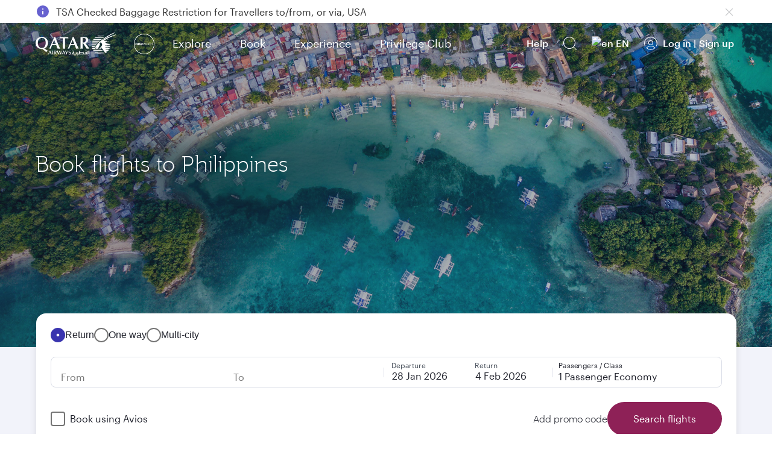

--- FILE ---
content_type: text/html; charset=UTF-8
request_url: https://www.qatarairways.com/en-th/destinations/country/flights-to-philippines.html
body_size: 159334
content:
<!DOCTYPE html>


    <html lang="en" xml:lang="en" dir="ltr" xmlns="http://www.w3.org/1999/xhtml" xmlns:fb="https://www.facebook.com/2008/fbml" xmlns:og="http://ogp.me/ns#" class="en ">

    <head>
    <meta charset="UTF-8"/>

  
	
	
	
		
	
    <title>Book Flights to Philippines | Qatar Airways</title>
    <!-- Meta Description -->
    
    <meta name="description" content="Fly to Philippines with Qatar Airways. Find the best flight deals, receive exclusive airfares and travel the world with an award-winning airline. "/>
    <meta name="template" content="country-page-editable-template"/>
	<script src="/etc.clientlibs/qrweb/components/content/ffp-components/clientlibs/ffp-ds-clientlibs.min.js" async type="text/javascript"></script>    
    	    
	
	

    
	
	
	
		
	

	<!-- Open Graph data -->
	<meta property="og:title" content="Book Flights to Philippines | Qatar Airways"/>
	<meta property="og:type" content="website"/>
	
	<meta property="og:url" content="https://www.qatarairways.com/en-th/destinations/country/flights-to-philippines.html"/>
	
	
	
	
	
	
    
    
    <meta property="og:image" content="https://www.qatarairways.com/content/dam/images/renditions/horizontal-hd/destinations/philippines/cebu/hd-cebu.jpg"/>
    
	
	
	
	<meta property="og:description" content="Fly to Philippines with Qatar Airways. Find the best flight deals, receive exclusive airfares and travel the world with an award-winning airline. "/> 
	<meta property="og:site_name" content="qatarairways.com"/>
	<!-- Twitter Card data -->
	<meta name="twitter:card" content="summary_large_image"/>
	<meta name="twitter:site" content="@qatarairways"/>
	<meta name="twitter:title" content="Book Flights to Philippines | Qatar Airways"/>
	<meta name="twitter:description" content="Fly to Philippines with Qatar Airways. Find the best flight deals, receive exclusive airfares and travel the world with an award-winning airline. "/>
	
    
    
    <meta name="twitter:image" content="https://www.qatarairways.com/content/dam/images/renditions/horizontal-hd/destinations/philippines/cebu/hd-cebu.jpg"/>
    
	
	
	

    <meta http-equiv="X-UA-Compatible" content="IE=edge,chrome=1"/>
    <!-- Viewport sets the width of the page to follow the screen-width of the device -->
    <meta id="myViewport" name="viewport" content="width=device-width, initial-scale=1.0, maximum-scale=3.0, user-scalable=0"/>
        <!-- <meta http-equiv="X-UA-Compatible" content="IE=edge"> -->
    <meta name="theme-color" content="#f7f7f7"/>
    <meta http-equiv="Cache-Control" content="no-cache, no-store, must-revalidate"/>
    <meta http-equiv="Pragma" content="no-cache"/>
    <meta http-equiv="Expires" content="0"/>
    <!-- Integration Windows 8/ Windows Phone -->
    <meta name="application-name" content="Qatar Airways"/>
    <meta name="msapplication-TileColor" content="#5c0931"/>
    <meta name="google-site-verification" content="BnNOS3dVbTQ8EA4I-FhiaqvytlledGj_XyjQSErNgG0"/>
    
    
    
    
    
        <link rel="canonical" href="https://www.qatarairways.com/en-th/destinations/country/flights-to-philippines.html"/>
    
    
        
            
                <link rel="alternate" hreflang="ar" href="https://www.qatarairways.com/ar/destinations/country/flights-to-philippines.html"/>
            
        
            
                <link rel="alternate" hreflang="ar-ae" href="https://www.qatarairways.com/ar-ae/destinations/country/flights-to-philippines.html"/>
            
        
            
                <link rel="alternate" hreflang="ar-bh" href="https://www.qatarairways.com/ar-bh/destinations/country/flights-to-philippines.html"/>
            
        
            
                <link rel="alternate" hreflang="ar-eg" href="https://www.qatarairways.com/ar-eg/destinations/country/flights-to-philippines.html"/>
            
        
            
                <link rel="alternate" hreflang="ar-iq" href="https://www.qatarairways.com/ar-iq/destinations/country/flights-to-philippines.html"/>
            
        
            
                <link rel="alternate" hreflang="ar-jo" href="https://www.qatarairways.com/ar-jo/destinations/country/flights-to-philippines.html"/>
            
        
            
                <link rel="alternate" hreflang="ar-kw" href="https://www.qatarairways.com/ar-kw/destinations/country/flights-to-philippines.html"/>
            
        
            
                <link rel="alternate" hreflang="ar-lb" href="https://www.qatarairways.com/ar-lb/destinations/country/flights-to-philippines.html"/>
            
        
            
                <link rel="alternate" hreflang="ar-ma" href="https://www.qatarairways.com/ar-ma/destinations/country/flights-to-philippines.html"/>
            
        
            
                <link rel="alternate" hreflang="ar-om" href="https://www.qatarairways.com/ar-om/destinations/country/flights-to-philippines.html"/>
            
        
            
                <link rel="alternate" hreflang="ar-qa" href="https://www.qatarairways.com/ar-qa/destinations/country/flights-to-philippines.html"/>
            
        
            
                <link rel="alternate" hreflang="ar-sa" href="https://www.qatarairways.com/ar-sa/destinations/country/flights-to-philippines.html"/>
            
        
            
                <link rel="alternate" hreflang="ar-sd" href="https://www.qatarairways.com/ar-sd/destinations/country/flights-to-philippines.html"/>
            
        
            
                <link rel="alternate" hreflang="ar-tn" href="https://www.qatarairways.com/ar-tn/destinations/country/flights-to-philippines.html"/>
            
        
            
                <link rel="alternate" hreflang="en" href="https://www.qatarairways.com/en/destinations/country/flights-to-philippines.html"/>
            
        
            
                <link rel="alternate" hreflang="en-ae" href="https://www.qatarairways.com/en-ae/destinations/country/flights-to-philippines.html"/>
            
        
            
                <link rel="alternate" hreflang="en-am" href="https://www.qatarairways.com/en-am/destinations/country/flights-to-philippines.html"/>
            
        
            
                <link rel="alternate" hreflang="en-at" href="https://www.qatarairways.com/en-at/destinations/country/flights-to-philippines.html"/>
            
        
            
                <link rel="alternate" hreflang="en-au" href="https://www.qatarairways.com/en-au/destinations/country/flights-to-philippines.html"/>
            
        
            
                <link rel="alternate" hreflang="en-az" href="https://www.qatarairways.com/en-az/destinations/country/flights-to-philippines.html"/>
            
        
            
                <link rel="alternate" hreflang="en-ba" href="https://www.qatarairways.com/en-ba/destinations/country/flights-to-philippines.html"/>
            
        
            
                <link rel="alternate" hreflang="en-bd" href="https://www.qatarairways.com/en-bd/destinations/country/flights-to-philippines.html"/>
            
        
            
                <link rel="alternate" hreflang="en-be" href="https://www.qatarairways.com/en-be/destinations/country/flights-to-philippines.html"/>
            
        
            
                <link rel="alternate" hreflang="en-bg" href="https://www.qatarairways.com/en-bg/destinations/country/flights-to-philippines.html"/>
            
        
            
                <link rel="alternate" hreflang="en-bh" href="https://www.qatarairways.com/en-bh/destinations/country/flights-to-philippines.html"/>
            
        
            
                <link rel="alternate" hreflang="en-bw" href="https://www.qatarairways.com/en-bw/destinations/country/flights-to-philippines.html"/>
            
        
            
                <link rel="alternate" hreflang="en-ca" href="https://www.qatarairways.com/en-ca/destinations/country/flights-to-philippines.html"/>
            
        
            
                <link rel="alternate" hreflang="en-ch" href="https://www.qatarairways.com/en-ch/destinations/country/flights-to-philippines.html"/>
            
        
            
                <link rel="alternate" hreflang="en-cn" href="https://www.qatarairways.com/en-cn/destinations/country/flights-to-philippines.html"/>
            
        
            
                <link rel="alternate" hreflang="en-cy" href="https://www.qatarairways.com/en-cy/destinations/country/flights-to-philippines.html"/>
            
        
            
                <link rel="alternate" hreflang="en-cz" href="https://www.qatarairways.com/en-cz/destinations/country/flights-to-philippines.html"/>
            
        
            
                <link rel="alternate" hreflang="en-de" href="https://www.qatarairways.com/en-de/destinations/country/flights-to-philippines.html"/>
            
        
            
                <link rel="alternate" hreflang="en-dk" href="https://www.qatarairways.com/en-dk/destinations/country/flights-to-philippines.html"/>
            
        
            
                <link rel="alternate" hreflang="en-eg" href="https://www.qatarairways.com/en-eg/destinations/country/flights-to-philippines.html"/>
            
        
            
                <link rel="alternate" hreflang="en-et" href="https://www.qatarairways.com/en-et/destinations/country/flights-to-philippines.html"/>
            
        
            
                <link rel="alternate" hreflang="en-fi" href="https://www.qatarairways.com/en-fi/destinations/country/flights-to-philippines.html"/>
            
        
            
                <link rel="alternate" hreflang="en-gb" href="https://www.qatarairways.com/en-gb/destinations/country/flights-to-philippines.html"/>
            
        
            
                <link rel="alternate" hreflang="en-ge" href="https://www.qatarairways.com/en-ge/destinations/country/flights-to-philippines.html"/>
            
        
            
                <link rel="alternate" hreflang="en-gh" href="https://www.qatarairways.com/en-gh/destinations/country/flights-to-philippines.html"/>
            
        
            
                <link rel="alternate" hreflang="en-gr" href="https://www.qatarairways.com/en-gr/destinations/country/flights-to-philippines.html"/>
            
        
            
                <link rel="alternate" hreflang="en-hk" href="https://www.qatarairways.com/en-hk/destinations/country/flights-to-philippines.html"/>
            
        
            
                <link rel="alternate" hreflang="en-hr" href="https://www.qatarairways.com/en-hr/destinations/country/flights-to-philippines.html"/>
            
        
            
                <link rel="alternate" hreflang="en-hu" href="https://www.qatarairways.com/en-hu/destinations/country/flights-to-philippines.html"/>
            
        
            
                <link rel="alternate" hreflang="en-id" href="https://www.qatarairways.com/en-id/destinations/country/flights-to-philippines.html"/>
            
        
            
                <link rel="alternate" hreflang="en-ie" href="https://www.qatarairways.com/en-ie/destinations/country/flights-to-philippines.html"/>
            
        
            
                <link rel="alternate" hreflang="en-in" href="https://www.qatarairways.com/en-in/destinations/country/flights-to-philippines.html"/>
            
        
            
                <link rel="alternate" hreflang="en-iq" href="https://www.qatarairways.com/en-iq/destinations/country/flights-to-philippines.html"/>
            
        
            
                <link rel="alternate" hreflang="en-ir" href="https://www.qatarairways.com/en-ir/destinations/country/flights-to-philippines.html"/>
            
        
            
                <link rel="alternate" hreflang="en-jo" href="https://www.qatarairways.com/en-jo/destinations/country/flights-to-philippines.html"/>
            
        
            
                <link rel="alternate" hreflang="en-jp" href="https://www.qatarairways.com/en-jp/destinations/country/flights-to-philippines.html"/>
            
        
            
                <link rel="alternate" hreflang="en-ke" href="https://www.qatarairways.com/en-ke/destinations/country/flights-to-philippines.html"/>
            
        
            
                <link rel="alternate" hreflang="en-kh" href="https://www.qatarairways.com/en-kh/destinations/country/flights-to-philippines.html"/>
            
        
            
                <link rel="alternate" hreflang="en-kr" href="https://www.qatarairways.com/en-kr/destinations/country/flights-to-philippines.html"/>
            
        
            
                <link rel="alternate" hreflang="en-kw" href="https://www.qatarairways.com/en-kw/destinations/country/flights-to-philippines.html"/>
            
        
            
                <link rel="alternate" hreflang="en-lb" href="https://www.qatarairways.com/en-lb/destinations/country/flights-to-philippines.html"/>
            
        
            
                <link rel="alternate" hreflang="en-lk" href="https://www.qatarairways.com/en-lk/destinations/country/flights-to-philippines.html"/>
            
        
            
                <link rel="alternate" hreflang="en-mk" href="https://www.qatarairways.com/en-mk/destinations/country/flights-to-philippines.html"/>
            
        
            
                <link rel="alternate" hreflang="en-mm" href="https://www.qatarairways.com/en-mm/destinations/country/flights-to-philippines.html"/>
            
        
            
                <link rel="alternate" hreflang="en-mt" href="https://www.qatarairways.com/en-mt/destinations/country/flights-to-philippines.html"/>
            
        
            
                <link rel="alternate" hreflang="en-mv" href="https://www.qatarairways.com/en-mv/destinations/country/flights-to-philippines.html"/>
            
        
            
                <link rel="alternate" hreflang="en-my" href="https://www.qatarairways.com/en-my/destinations/country/flights-to-philippines.html"/>
            
        
            
                <link rel="alternate" hreflang="en-na" href="https://www.qatarairways.com/en-na/destinations/country/flights-to-philippines.html"/>
            
        
            
                <link rel="alternate" hreflang="en-ng" href="https://www.qatarairways.com/en-ng/destinations/country/flights-to-philippines.html"/>
            
        
            
                <link rel="alternate" hreflang="en-nl" href="https://www.qatarairways.com/en-nl/destinations/country/flights-to-philippines.html"/>
            
        
            
                <link rel="alternate" hreflang="en-no" href="https://www.qatarairways.com/en-no/destinations/country/flights-to-philippines.html"/>
            
        
            
                <link rel="alternate" hreflang="en-np" href="https://www.qatarairways.com/en-np/destinations/country/flights-to-philippines.html"/>
            
        
            
                <link rel="alternate" hreflang="en-nz" href="https://www.qatarairways.com/en-nz/destinations/country/flights-to-philippines.html"/>
            
        
            
                <link rel="alternate" hreflang="en-om" href="https://www.qatarairways.com/en-om/destinations/country/flights-to-philippines.html"/>
            
        
            
                <link rel="alternate" hreflang="en-ph" href="https://www.qatarairways.com/en-ph/destinations/country/flights-to-philippines.html"/>
            
        
            
                <link rel="alternate" hreflang="en-pk" href="https://www.qatarairways.com/en-pk/destinations/country/flights-to-philippines.html"/>
            
        
            
                <link rel="alternate" hreflang="en-pl" href="https://www.qatarairways.com/en-pl/destinations/country/flights-to-philippines.html"/>
            
        
            
                <link rel="alternate" hreflang="en-pt" href="https://www.qatarairways.com/en-pt/destinations/country/flights-to-philippines.html"/>
            
        
            
                <link rel="alternate" hreflang="en-qa" href="https://www.qatarairways.com/en-qa/destinations/country/flights-to-philippines.html"/>
            
        
            
                <link rel="alternate" hreflang="en-ro" href="https://www.qatarairways.com/en-ro/destinations/country/flights-to-philippines.html"/>
            
        
            
                <link rel="alternate" hreflang="en-rs" href="https://www.qatarairways.com/en-rs/destinations/country/flights-to-philippines.html"/>
            
        
            
                <link rel="alternate" hreflang="en-rw" href="https://www.qatarairways.com/en-rw/destinations/country/flights-to-philippines.html"/>
            
        
            
                <link rel="alternate" hreflang="en-sa" href="https://www.qatarairways.com/en-sa/destinations/country/flights-to-philippines.html"/>
            
        
            
                <link rel="alternate" hreflang="en-sc" href="https://www.qatarairways.com/en-sc/destinations/country/flights-to-philippines.html"/>
            
        
            
                <link rel="alternate" hreflang="en-sd" href="https://www.qatarairways.com/en-sd/destinations/country/flights-to-philippines.html"/>
            
        
            
                <link rel="alternate" hreflang="en-se" href="https://www.qatarairways.com/en-se/destinations/country/flights-to-philippines.html"/>
            
        
            
                <link rel="alternate" hreflang="en-sg" href="https://www.qatarairways.com/en-sg/destinations/country/flights-to-philippines.html"/>
            
        
            
                <link rel="alternate" hreflang="en-so" href="https://www.qatarairways.com/en-so/destinations/country/flights-to-philippines.html"/>
            
        
            
                <link rel="alternate" hreflang="en-th" href="https://www.qatarairways.com/en-th/destinations/country/flights-to-philippines.html"/>
            
        
            
                <link rel="alternate" hreflang="en-tw" href="https://www.qatarairways.com/en-tw/destinations/country/flights-to-philippines.html"/>
            
        
            
                <link rel="alternate" hreflang="en-tz" href="https://www.qatarairways.com/en-tz/destinations/country/flights-to-philippines.html"/>
            
        
            
                <link rel="alternate" hreflang="en-ua" href="https://www.qatarairways.com/en-ua/destinations/country/flights-to-philippines.html"/>
            
        
            
                <link rel="alternate" hreflang="en-ug" href="https://www.qatarairways.com/en-ug/destinations/country/flights-to-philippines.html"/>
            
        
            
                <link rel="alternate" hreflang="en-us" href="https://www.qatarairways.com/en-us/destinations/country/flights-to-philippines.html"/>
            
        
            
                <link rel="alternate" hreflang="en-vn" href="https://www.qatarairways.com/en-vn/destinations/country/flights-to-philippines.html"/>
            
        
            
                <link rel="alternate" hreflang="en-za" href="https://www.qatarairways.com/en-za/destinations/country/flights-to-philippines.html"/>
            
        
            
                <link rel="alternate" hreflang="en-zm" href="https://www.qatarairways.com/en-zm/destinations/country/flights-to-philippines.html"/>
            
        
            
                <link rel="alternate" hreflang="en-zw" href="https://www.qatarairways.com/en-zw/destinations/country/flights-to-philippines.html"/>
            
        
            
                <link rel="alternate" hreflang="id-id" href="https://www.qatarairways.com/id-id/destinations/country/flights-to-philippines.html"/>
            
        
            
                <link rel="alternate" hreflang="th-th" href="https://www.qatarairways.com/th-th/destinations/country/flights-to-philippines.html"/>
            
        
            
                <link rel="alternate" hreflang="vi-vn" href="https://www.qatarairways.com/vi-vn/destinations/country/flights-to-philippines.html"/>
            
        
    
    

    








    
<link rel="stylesheet" href="/etc/designs/qrweb/homepageClientlibs-en.min.15.css" type="text/css">
<link rel="stylesheet" href="/etc/designs/qrweb/designtoken.min.15.css" type="text/css">
<link rel="stylesheet" href="/etc.clientlibs/qrweb/components/content/booking-widgets/booking-widget-container/v1/booking-widget-container/bootstrap-clientlibs.min.15.css" type="text/css">








    
	<!-- /* code from Adobe file */-->

<link rel="preload" href="/etc/designs/qrweb/login-clientlibs/fonts/jotia.woff" as="font" type="font/woff" crossorigin="anonymous"/>
<link rel="preload" href="/etc/designs/qrweb/login-clientlibs/fonts/googleicon/icomoon.ttf" as="font" type="font/ttf" crossorigin="anonymous"/>
<link rel="preload" href="/etc/designs/qrweb/login-clientlibs/fonts/jotia_light.woff" as="font" type="font/woff" crossorigin="anonymous"/>
<link rel="preload" href="/etc/designs/qrweb/login-clientlibs/fonts/icomoon.ttf" as="font" type="font/ttf" crossorigin="anonymous"/>


	<input type="hidden" value="AES" id="cryptoAlgorithm"/>







	



<!-- Script for cookie gdpr script-->


	
			
			<script type="text/javascript" src="https://www.qatarairways.com/html/cookie-gdpr/cookie-notification-qr.js" defer></script>  
		
				
		








<!-- Favicon -->

	<link rel="shortcut icon" href="/favicon.ico"/>
	<link rel="manifest" href="/etc/designs/qrweb/clientlibs/js/manifest.json"/>

<input type="hidden" value='false' id="sc_variable"/>  
<input type="hidden" id="page-title" value="Book Flights to Philippines"/>
<input type="hidden" id="langpagename" value="en"/>
<input type="hidden" id="boxeverCurrencyVal" value="PHP"/>
<input type="hidden" id="boxeverDefaultOrigin" value="MNL"/>
<input type="hidden" value="/conf/QRWeb_Editor/settings/wcm/templates/country-page-editable-template" id="boxeverTemplateVal"/>







	
		<input type="hidden" value="true" id="isProd" current-page-path="/content/th/en/destinations/country/flights-to-philippines"/>
	
	







    
<script src="/etc/designs/qrweb/jquery-clientlibs.min.15.js"></script>






<div class="cloudservice includedatalayer">

<script>
	window.digitalData = {
  "component" : {
    "componentInfo" : {
      "componentEvent" : "",
      "componentName" : ""
    }
  },
  "page" : {
    "userInfo" : {
      "authState" : "logged out",
      "userCategory" : "external",
      "profileInfo" : "",
      "userPreferences" : "",
      "userLocation" : "",
      "userDevice" : "mobile",
      "userType" : "guest|guest",
      "qmilesOrQrewardsAvailable" : ""
    },
    "pageInfo" : {
      "pageHierarchy" : "",
      "pageType" : "",
      "subSection1" : "country",
      "subSection2" : "",
      "pageVisible" : "",
      "section" : "destinations",
      "pageName" : "destinations:country:flights-to-philippines|th|en",
      "referringUrl" : ""
    },
    "siteInfo" : {
      "server" : "qatarairways",
      "version" : "1.0",
      "platform" : "mobile"
    },
    "pageComponent" : {
      "componentAvailable" : ""
    }
  },
  "event" : {
    "eventInfo" : {
      "eventPage" : "destinations:country:flights-to-philippines|th|en",
      "eventLocation" : "",
      "eventName" : "",
      "eventAction" : ""
    },
    "errorInfo" : {
      "errorName" : "",
      "errorPage" : "",
      "eventName" : "",
      "eventAction" : ""
    }
  }
}
</script>
</div>







    <script type="text/javascript" src="/etc/designs/qrweb/homepageClientlibs/js/homepageBoxever.js" async></script>




	<script> if(window.screen.width <= 480) { var mvp = document.getElementById('myViewport'); mvp.setAttribute('content','width=480');} 
    </script>






	 



	
	



	



	<input type="hidden" value="Authorization" id="authparamName"/>



	<input type="hidden" value=" " id="basicUsername"/>


	<input type="hidden" value=" " id="basicPassword"/>

<input type="hidden" id="basicBasicInfo"/>


 
<input type="hidden" id="page-locale" value="en"/>
<input type="hidden" id="page-path" value="/content/th/en/destinations/country/flights-to-philippines"/>
<input type="hidden" id="i18nPath" value="/etc/designs/qrweb/i18n"/>
<input type="hidden" id="i18nJsonsPath" value="/content/Qatar/i18n"/>

<span id="pcoffersregtemp"></span>
<!-- Added countryCodeVal if header not available -->

<input type="hidden" id="countryCodeVal" value="th"/> 

<script>
$(function(){
  // get hash value
  var hash = window.location.hash;
  if(hash.indexOf("?")>-1){
	hash = hash.substring(0, hash.indexOf("?"))
  }
  setTimeout(function(){
      if(hash.length > 0) {
        $('html, body').animate({ scrollTop: $(hash).offset().top - 100 });
      }
  },2000);
});
$(document).ready(function(){

   	var path = $('#page-path').val();
	var splitPath = path.split("/")[2];
    if(splitPath != 'us'){
       $('.icon-external').css("display","none");
		 }

});
/*if('serviceWorker' in navigator) {
        //console.log('Registering the Service Worker');
        navigator.serviceWorker.register('/content/sw.js').then(function() {
            //console.log("Service Worker Registered");

        });
    }*/
var domainName = document.domain;
var domain = domainName.indexOf(".") != -1 ? domainName.slice(domainName.indexOf(".")) : domainName;
var countryCodeVal = document.getElementById('countryCodeVal').value;
var pageLocale = document.getElementById('page-locale').value;
var countryCookieValue = countryCodeVal+"/"+pageLocale;
document.cookie = "country="+countryCookieValue+"; domain="+domain+";path=/";


</script>

<!-- Adding JS for Live Chat -->

	<script type="text/javascript" src="https://www.qatarairways.com/html/redirect/livechat/main.js" async></script>




<script>
    $(document).ready(function(){
        var cookieVal = getCookieValue("darksiteRedirection");
        var cookieValDR = getCookieValue("drcookie");
        if(cookieVal != "true" && cookieValDR == null) {
            var windowIpAddress = false;
            if(undefined != window.digitalData && undefined !=digitalData.page ){
                windowIpAddress = window.ipAddress;
            }
         $.ajax({
            url: '/qr/qrweb/validatorService',
            cache : false,
            data : {
                windowIp : windowIpAddress
            },
            success: function(data){
                createSimpleCookie("drcookie", "true");
                if(data.enable == 'true'){
                window.location=data.path+".html";
                }
            }
        });
        }
    });
</script>


    
    
    <!-- Google Tag Manager (First part of GTN Container Tag) -->
    <script>
    // Function added by vengadesh for campaigntracking cookie //
        function trackingcookie(name, value, days) {
            var exdate = new Date();
            exdate.setTime(exdate.getTime() + (days * 24 * 60 * 60 * 1000));
            var values = escape(value)
                    + ((days == null) ? "" : "; expires=" + exdate.toUTCString());
            var domainName = document.domain;
            var domain = domainName.indexOf(".") != -1 ? domainName
                    .slice(domainName.indexOf(".")) : domainName;
            document.cookie = name + "=" + values
                    + ";domain="+domain +";path=/";
        }
        var strQueryString = "";
        var hasQueryStringURL = document.URL.indexOf('?');
        var cookiName = "";
        var CookiValue = "";
        var tempCookiName = "";
        var cflag = "";
        if (hasQueryStringURL != -1) {
            strQueryString = document.URL.substring(hasQueryStringURL + 1,
                    document.URL.length);
            var firstParam = strQueryString.split('&');
            for (var i = 0; i < firstParam.length; i++) {
                tempCookiName = firstParam[i].split("=");
                cookiName = tempCookiName.shift();
                cookiName = cookiName.toLowerCase()
                if (cookiName == "s_kwcid") {
                    cflag = "true";
                    CookiValue = tempCookiName.pop();
                }
                if ((cookiName == "cid") && (cflag == "")) {
                    CookiValue = tempCookiName.pop();
                }
            }
            if (CookiValue != "") {
                trackingcookie('campaigntracking', CookiValue, 30);
            }
        }
        // campaigntracking cookie  End //
    </script>


	<script>
        (function(w, d, s, l, i) {
            w[l] = w[l] || [];
            w[l].push({
                'gtm.start' : new Date().getTime(),
                event : 'gtm.js'
            });
            var f = d.getElementsByTagName(s)[0], j = d.createElement(s), dl = l != 'dataLayer' ? '&l='
                    + l
                    : '';
            j.async = true;
            j.src = '//www.googletagmanager.com/gtm.js?id=' + i + dl;
            f.parentNode.insertBefore(j, f);
        })(window, document, 'script', 'dataLayer', 'GTM-PGQL');

    </script>

<!-- End Google Tag Manager -->






    
    <script>
        var urlParams = window.location.search;
        $(window).on('load',function(){
            if(!(urlParams.indexOf('automationStart=true') > 0)){
                var qualtricsEvent = new CustomEvent('gdprParams', {
                    detail: { qualtrics: true },
                });
                document.dispatchEvent(qualtricsEvent);
            }
        });
    </script>





    <!--App insights configuration -->
    <script type="text/javascript">
     var envKey = '';
     if($('#isProd').val() == "true"){
        envKey = 'a2281278-6b7f-47ac-8980-022c0b1eecbb';
     } else {
        envKey = '1c9f1aa4-0cb7-4e89-b1e7-f29143452478';
     }
    !function(v,y,T){var S=v.location,k="script",D="instrumentationKey",C="ingestionendpoint",I="disableExceptionTracking",E="ai.device.",b="toLowerCase",w=(D[b](),"crossOrigin"),N="POST",e="appInsightsSDK",t=T.name||"appInsights",n=((T.name||v[e])&&(v[e]=t),v[t]||function(l){var u=!1,d=!1,g={initialize:!0,queue:[],sv:"6",version:2,config:l};function m(e,t){var n={},a="Browser";return n[E+"id"]=a[b](),n[E+"type"]=a,n["ai.operation.name"]=S&&S.pathname||"_unknown_",n["ai.internal.sdkVersion"]="javascript:snippet_"+(g.sv||g.version),{time:(a=new Date).getUTCFullYear()+"-"+i(1+a.getUTCMonth())+"-"+i(a.getUTCDate())+"T"+i(a.getUTCHours())+":"+i(a.getUTCMinutes())+":"+i(a.getUTCSeconds())+"."+(a.getUTCMilliseconds()/1e3).toFixed(3).slice(2,5)+"Z",iKey:e,name:"Microsoft.ApplicationInsights."+e.replace(/-/g,"")+"."+t,sampleRate:100,tags:n,data:{baseData:{ver:2}}};function i(e){e=""+e;return 1===e.length?"0"+e:e}}var e,n,f=l.url||T.src;function a(e){var t,n,a,i,o,s,r,c,p;u=!0,g.queue=[],d||(d=!0,i=f,r=(c=function(){var e,t={},n=l.connectionString;if(n)for(var a=n.split(";"),i=0;i<a.length;i++){var o=a[i].split("=");2===o.length&&(t[o[0][b]()]=o[1])}return t[C]||(t[C]="https://"+((e=(n=t.endpointsuffix)?t.location:null)?e+".":"")+"dc."+(n||"services.visualstudio.com")),t}()).instrumentationkey||l[D]||"",c=(c=c[C])?c+"/v2/track":l.endpointUrl,(p=[]).push((t="SDK LOAD Failure: Failed to load Application Insights SDK script (See stack for details)",n=i,o=c,(s=(a=m(r,"Exception")).data).baseType="ExceptionData",s.baseData.exceptions=[{typeName:"SDKLoadFailed",message:t.replace(/\./g,"-"),hasFullStack:!1,stack:t+"\nSnippet failed to load ["+n+"] -- Telemetry is disabled\nHelp Link: https://go.microsoft.com/fwlink/?linkid=2128109\nHost: "+(S&&S.pathname||"_unknown_")+"\nEndpoint: "+o,parsedStack:[]}],a)),p.push((s=i,t=c,(o=(n=m(r,"Message")).data).baseType="MessageData",(a=o.baseData).message='AI (Internal): 99 message:"'+("SDK LOAD Failure: Failed to load Application Insights SDK script (See stack for details) ("+s+")").replace(/\"/g,"")+'"',a.properties={endpoint:t},n)),i=p,r=c,JSON&&((o=v.fetch)&&!T.useXhr?o(r,{method:N,body:JSON.stringify(i),mode:"cors"}):XMLHttpRequest&&((s=new XMLHttpRequest).open(N,r),s.setRequestHeader("Content-type","application/json"),s.send(JSON.stringify(i)))))}function i(e,t){d||setTimeout(function(){!t&&g.core||a()},500)}f&&((n=y.createElement(k)).src=f,!(o=T[w])&&""!==o||"undefined"==n[w]||(n[w]=o),n.onload=i,n.onerror=a,n.onreadystatechange=function(e,t){"loaded"!==n.readyState&&"complete"!==n.readyState||i(0,t)},e=n,T.ld<0?y.getElementsByTagName("head")[0].appendChild(e):setTimeout(function(){y.getElementsByTagName(k)[0].parentNode.appendChild(e)},T.ld||0));try{g.cookie=y.cookie}catch(h){}function t(e){for(;e.length;)!function(t){g[t]=function(){var e=arguments;u||g.queue.push(function(){g[t].apply(g,e)})}}(e.pop())}var s,r,o="track",c="TrackPage",p="TrackEvent",o=(t([o+"Event",o+"PageView",o+"Exception",o+"Trace",o+"DependencyData",o+"Metric",o+"PageViewPerformance","start"+c,"stop"+c,"start"+p,"stop"+p,"addTelemetryInitializer","setAuthenticatedUserContext","clearAuthenticatedUserContext","flush"]),g.SeverityLevel={Verbose:0,Information:1,Warning:2,Error:3,Critical:4},(l.extensionConfig||{}).ApplicationInsightsAnalytics||{});return!0!==l[I]&&!0!==o[I]&&(t(["_"+(s="onerror")]),r=v[s],v[s]=function(e,t,n,a,i){var o=r&&r(e,t,n,a,i);return!0!==o&&g["_"+s]({message:e,url:t,lineNumber:n,columnNumber:a,error:i,evt:v.event}),o},l.autoExceptionInstrumented=!0),g}(T.cfg));function a(){T.onInit&&T.onInit(n)}(v[t]=n).queue&&0===n.queue.length?(n.queue.push(a),n.trackPageView({})):a()}(window,document,{
    src: "https://js.monitor.azure.com/scripts/b/ai.2.min.js",
    crossOrigin: "anonymous",
        cfg: {
          connectionString: "InstrumentationKey="+envKey+";IngestionEndpoint=https://westeurope-5.in.applicationinsights.azure.com/;LiveEndpoint=https://westeurope.livediagnostics.monitor.azure.com/",
          disableFetchTracking: true,
          enableAutoRouteTracking: false,
          disableAjaxTracking : true,
          disableExceptionTracking : true,
          enableDependencyTracking : false,
          samplingExcludedTypes : "Trace;Exception",
          maxBatchInterval: 5000
        }});
    </script>

    

	<link rel="prefetch" href="https://www.googletagmanager.com/gtm.js?id=GTM-PGQL" crossorigin/>


<link rel="preconnect" href="https://smetrics.qatarairways.com" crossorigin/>
<link rel="preconnect" href="https://www.googletagmanager.com" crossorigin/>



	<link rel="preconnect" href="https://api.boxever.com" crossorigin/>

<link rel="preconnect" href="https://analytics.twitter.com" crossorigin/>
<link rel="preconnect" href="https://qatarairways.tt.omtrdc.net" crossorigin/>

<script type="text/javascript">     (function(c,l,a,r,i,t,y){         c[a]=c[a]||function(){(c[a].q=c[a].q||[]).push(arguments)};         t=l.createElement(r);t.async=1;t.src="https://www.clarity.ms/tag/"+i;         y=l.getElementsByTagName(r)[0];y.parentNode.insertBefore(t,y);     })(window, document, "clarity", "script", "kbbafq81wv"); </script>

<noscript>
	<style>
		.home footer, .inner-homepage footer, .inner-page footer, .respfooter .collapse{
			display: block !important;
			opacity: 1 !important;
		}

		.internal-linking,
		.destination-internal-linking,
		.faq-component,
		.timantic,
		.histogram,
		.fares-component,
		.tg-generic,
		.imageText,
		.tab-destination-component{
			display: block !important;
			opacity: 1 !important;
		}

		.breadcrumb-component{
			position:relative;
			top:50px;
		}

    </style>
</noscript>


<script>(window.BOOMR_mq=window.BOOMR_mq||[]).push(["addVar",{"rua.upush":"false","rua.cpush":"false","rua.upre":"false","rua.cpre":"false","rua.uprl":"false","rua.cprl":"false","rua.cprf":"false","rua.trans":"SJ-f63b5493-c2ba-4201-9ce6-1974eec8c302","rua.cook":"false","rua.ims":"false","rua.ufprl":"false","rua.cfprl":"true","rua.isuxp":"false","rua.texp":"norulematch","rua.ceh":"false","rua.ueh":"false","rua.ieh.st":"0"}]);</script>
                              <script>!function(e){var n="https://s.go-mpulse.net/boomerang/";if("True"=="True")e.BOOMR_config=e.BOOMR_config||{},e.BOOMR_config.PageParams=e.BOOMR_config.PageParams||{},e.BOOMR_config.PageParams.pci=!0,n="https://s2.go-mpulse.net/boomerang/";if(window.BOOMR_API_key="T2WA4-4VT8U-J8RNL-EKUT2-RGFKZ",function(){function e(){if(!r){var e=document.createElement("script");e.id="boomr-scr-as",e.src=window.BOOMR.url,e.async=!0,o.appendChild(e),r=!0}}function t(e){r=!0;var n,t,a,i,d=document,O=window;if(window.BOOMR.snippetMethod=e?"if":"i",t=function(e,n){var t=d.createElement("script");t.id=n||"boomr-if-as",t.src=window.BOOMR.url,BOOMR_lstart=(new Date).getTime(),e=e||d.body,e.appendChild(t)},!window.addEventListener&&window.attachEvent&&navigator.userAgent.match(/MSIE [67]\./))return window.BOOMR.snippetMethod="s",void t(o,"boomr-async");a=document.createElement("IFRAME"),a.src="about:blank",a.title="",a.role="presentation",a.loading="eager",i=(a.frameElement||a).style,i.width=0,i.height=0,i.border=0,i.display="none",o.appendChild(a);try{O=a.contentWindow,d=O.document.open()}catch(_){n=document.domain,a.src="javascript:var d=document.open();d.domain='"+n+"';void 0;",O=a.contentWindow,d=O.document.open()}if(n)d._boomrl=function(){this.domain=n,t()},d.write("<bo"+"dy onload='document._boomrl();'>");else if(O._boomrl=function(){t()},O.addEventListener)O.addEventListener("load",O._boomrl,!1);else if(O.attachEvent)O.attachEvent("onload",O._boomrl);d.close()}function a(e){window.BOOMR_onload=e&&e.timeStamp||(new Date).getTime()}if(!window.BOOMR||!window.BOOMR.version&&!window.BOOMR.snippetExecuted){window.BOOMR=window.BOOMR||{},window.BOOMR.snippetStart=(new Date).getTime(),window.BOOMR.snippetExecuted=!0,window.BOOMR.snippetVersion=14,window.BOOMR.url=n+"T2WA4-4VT8U-J8RNL-EKUT2-RGFKZ";var i=document.currentScript||document.getElementsByTagName("script")[0],o=i.parentNode,r=!1,d=document.createElement("link");if(d.relList&&"function"==typeof d.relList.supports&&d.relList.supports("preload")&&"as"in d)window.BOOMR.snippetMethod="p",d.href=window.BOOMR.url,d.rel="preload",d.as="script",d.addEventListener("load",e),d.addEventListener("error",function(){t(!0)}),setTimeout(function(){if(!r)t(!0)},3e3),BOOMR_lstart=(new Date).getTime(),o.appendChild(d);else t(!1);if(window.addEventListener)window.addEventListener("load",a,!1);else if(window.attachEvent)window.attachEvent("onload",a)}}(),"".length>0)if(e&&"performance"in e&&e.performance&&"function"==typeof e.performance.setResourceTimingBufferSize)e.performance.setResourceTimingBufferSize();!function(){if(BOOMR=e.BOOMR||{},BOOMR.plugins=BOOMR.plugins||{},!BOOMR.plugins.AK){var n="true"=="true"?1:0,t="",a="amk3tyqxbzotk2lznmxa-f-3da7ac033-clientnsv4-s.akamaihd.net",i="false"=="true"?2:1,o={"ak.v":"39","ak.cp":"573008","ak.ai":parseInt("122724",10),"ak.ol":"0","ak.cr":9,"ak.ipv":4,"ak.proto":"h2","ak.rid":"d67d0af","ak.r":51663,"ak.a2":n,"ak.m":"a","ak.n":"essl","ak.bpcip":"3.21.185.0","ak.cport":48646,"ak.gh":"23.57.66.177","ak.quicv":"","ak.tlsv":"tls1.3","ak.0rtt":"","ak.0rtt.ed":"","ak.csrc":"-","ak.acc":"","ak.t":"1769564974","ak.ak":"hOBiQwZUYzCg5VSAfCLimQ==nvnYLjEuLFl8lOWTy3F6ELlS4kjVQd0rK3TH9hsWIuBMZDG33FY1v3trpbju8RMrXQMua8qIr+CTWsGARrU/6sVh9mIB43ftVzjFHSuGumuqM4cuOCW0KHpSb8oZGf59hX9r36IVkSFomv9SmEreCYY22Kf5YjbpfPExLKcZ2VWxmqji4WB/2mI6J6O2hlnByoPSRP/oaaUMA9ssbvn4VmdeE751mCVpq40g3IRpiuNtaInA0v3iY+l21jNhJA1APDCS6pAoxnCdaEtREZwbgMIkzCeK7guOsd8RjrbjFMHVWRNnznkzTn2tTGW5y6tc5EGUFfr855gyf/kVA8NjqBdQEopCpnaexx4NUSKPY5kAzi5kyku48rHJ88QKBEuVMvd4D/82XCpoorY7PUhbqFOWnNQZ0+kXSQo1ZrtOWSE=","ak.pv":"143","ak.dpoabenc":"","ak.tf":i};if(""!==t)o["ak.ruds"]=t;var r={i:!1,av:function(n){var t="http.initiator";if(n&&(!n[t]||"spa_hard"===n[t]))o["ak.feo"]=void 0!==e.aFeoApplied?1:0,BOOMR.addVar(o)},rv:function(){var e=["ak.bpcip","ak.cport","ak.cr","ak.csrc","ak.gh","ak.ipv","ak.m","ak.n","ak.ol","ak.proto","ak.quicv","ak.tlsv","ak.0rtt","ak.0rtt.ed","ak.r","ak.acc","ak.t","ak.tf"];BOOMR.removeVar(e)}};BOOMR.plugins.AK={akVars:o,akDNSPreFetchDomain:a,init:function(){if(!r.i){var e=BOOMR.subscribe;e("before_beacon",r.av,null,null),e("onbeacon",r.rv,null,null),r.i=!0}return this},is_complete:function(){return!0}}}}()}(window);</script></head>
		
	<body dir="ltr" class="destinationpage basepage page basicpage inner-page redeem-page grayBack">
        
        
            
<!-- Affinity tracker code added in body.html-->
   	

    
    
          
            <div style="display:none">
                

 

<table border="1" class=" ">
       <tr>
          <th><strong>MDD VerticaFare Tracking ID </strong></th>
          <th><strong>Dynamic Fare Tracking ID</strong></th>           
          <th><strong>Histogram Fare Tracking ID</strong></th>
          <th><strong>Fares Strip Fare Tracking ID</strong></th>
          <th><strong>Boxever Tracking ID</strong></th>
          <th><strong>Boxever ML Tracking ID</strong></th>
          <th><strong>Homepage Fares Tracking ID</strong></th>
          <th><strong>Boxever Offers Tracking ID</strong></th>
          <th><strong>Header Checkin ID</strong></th>
          <th><strong>Manage Booking Checkin ID</strong></th>
          <th><strong>BPG Desktop ID</strong></th>
          <th><strong>BPG Mobile ID</strong></th>
          <th><strong>Complement Journey Link IID</strong></th>
          <th><strong>Search Results - Manage Booking IID</strong></th>
		  <th><strong>New Destinationprice Discover cta IID</strong></th>
		  <th><strong>Content Strip Manual Fares IID</strong></th>
		  <th><strong>Content Strip Dynamic Fares IID</strong></th>

       </tr>
       <tr>
          <td>ALL60431240</td>
          <td>ALL54330180</td>
          <td>ALL62332760</td>
          <td></td>
          <td>ALL59705690</td>
          <td>ALL21786150 (DefaultValue)</td>
          <td>ALL11101210</td>
          <td></td>
          <td>ALL75955700 (DefaultValue)</td>
          <td>ALL65919200 (DefaultValue)</td>
          <td>ALL50312570 (DefaultValue)</td>
          <td>ALL54261150 (Default Value)</td>
          <td></td>
          <td>ALL29548590 (Default Value)</td>
		  <td>ALL40778730</td>
		  <td>ALL96603970</td>
		  <td></td>
       </tr>
    </table>


<input type="hidden" value="ALL60431240" id="mddTrackingId"/>
<input type="hidden" value="ALL54330180" id="dynamicFaresTrackingId"/>
<input type="hidden" value="ALL62332760" id="histogramTrackingId"/>
<input type="hidden" id="faresStripTrackingId"/>
<input type="hidden" value="ALL59705690" id="boxeverIID"/>
<input type="hidden" value="ALL21786150" id="boxeverMLIID"/>
<input type="hidden" value="ALL11101210" id="homepageFaresiid"/>
<input type="hidden" value="ALL40778730" id="discoveriid"/>
<input type="hidden" id="boxeverofferIID"/>
<input type="hidden" value="ALL75955700" id="headerCheckiniid"/>
<input type="hidden" value="ALL65919200" id="manageBookingCheckiniid"/>
<input type="hidden" value="ALL50312570" id="bpgDesktopiid"/>
<input type="hidden" value="ALL54261150" id="bpgMobileiid"/>
<input type="hidden" value="ALL39109640" id="complementJourneyId"/>
<input type="hidden" value="ALL29548590 " id="manageBookigSearchResultsId"/>
<input type="hidden" id="siteMapTrackingIID"/>
<input type="hidden" value="ALL96603970" id="manualFareTrakingIID"/>
<input type="hidden" id="dynamicFareTrackingIID"/>                           
             </div>
        


    <!-- Google Tag Manager -->
    <noscript>
        <iframe src="//www.googletagmanager.com/ns.html?id=GTM-PGQL" height="0" width="0" style="display: none; visibility: hidden"></iframe>
    </noscript>
    <!-- End Google Tag Manager -->




<input type="hidden" id="page-locale" value="en"/> 
<input type="hidden" id="page-path" value="/content/th/en/destinations/country/flights-to-philippines"/>


	

    
<link rel="stylesheet" href="/etc.clientlibs/qrweb/components/content/ffp-components/clientlibs/session-expiry.min.css">


	
<div id="modal-session-expiry" class="modal fade change-bg fancybox-margin" data-backdrop="static" role="dialog" aria-labelledby="session-expiry-popup-title">
	<div class="modal-dialog">
		<div class="modal-content">
			<h2 class="session-expiry-title" id="session-expiry-title-generic">Welcome back</h2>
			<h2 class="session-expiry-title hide" id="session-expiry-title-accertify">Please reach out to us</h2>
			<p id="session-expiry-popup-title" role="alert" class="title">For your account’s security, we have logged you out due to inactivity. Please log in again to continue.</p>
			<p id="session-expiry-description-accertify" role="alert" class="title hide">To keep your account safe, access is currently restricted. Get in touch with us to find out what will happen next.</p>
			<div class="button-wrapper">
				<a class="session-expiry-cta" id="session-expiry-generic-cta" href="#">Log in</a>
				<a class="session-expiry-cta hide" id="session-expiry-accertify-cta" href="#">Contact us</a>
			</div>
			<span class="session-expiry-close-wrapper" data-dismiss="modal" aria-label="Close"><span class="icon session-expiry-close"></span></span>
		</div>
	</div>
</div>
    

	<input type="hidden" value="https://eisffp.qatarairways.com/ffp-services/dashboardService/getProfileSummary" id="upgrade_portal_profile_summary"/>


	<input type="hidden" value="https://eisffp.qatarairways.com/ffp-services/dashboardService/calculateLoyaltyCurrencyForBookings" id="upgrade_portal_qmiles_calculate"/>


   <input type="hidden" value="https://eisffp.qatarairways.com/ffp-services/dashboardService/getFutureBookings" id="portalUpgradeInfoUrl"/>   


   <input type="hidden" value="https://eisffp.qatarairways.com/ffp-services/profileService/convertPortalToQRPCMember" id="ConvertPortalToQRPCMember"/>   


   <input type="hidden" value="https://eisffp.qatarairways.com/ffp-services/masterservice/getCountries" id="getCountriesUpgrade"/>   


   <input type="hidden" value="https://eisffp.qatarairways.com/ffp-services/masterservice/getTitles" id="getTitlesUpgrade"/>   



   <input type="hidden" value="/content/global/en/Privilege-Club/join-now" id="portalUpgradeJoinNowLink"/>   


<div class="modal fade change-bg" role="dialog" aria-labelledby="portal-user-upgrade-background" aria-hidden="true">
	<div class="vertical-alignment-helper">
	   <div class="modal-dialog vertical-align-center">
		  <div class="modal-content">
			 <div class="popup upgrade-bg-popup">
				<div class="container">
				   <div class="row">
					  <div class="col-md-12 col-xs-12">
						 <button type="button" class="close" data-dismiss="modal" aria-label="Close" id="portal_popup_close"><span aria-hidden="true">&times;</span></button>
						 <div class="popup-header" id="portal-user-upgrade-background">
							<strong class="popup-title">Upgrade to a Privilege Club account</strong>
						 </div>
					  </div>
				   </div>
				</div>
				<!-- popup-content -->
				<div class="popup-content">
				   <div class="container">
					  <div class="row">
						 <div class="col-xs-12">
							<section class="register-form upgrade-portal-form">
							   <div id="upgrade-portal_passport_verification">
								  <div class="row">
									 <p>Does your current profile name match the name in your passport?</p>
									 
									 <div class="col-sm-4">
										<div class="qcalculator-filters-row">
              
										  <div class="qcalculator-filters-cell radio-cell" id="portalPassportYes">
											<label for="upgrade-portal-radio-idle" class="radio-base radio-base-v2">
											  <input type="radio" name="journey" id="upgrade-portal-radio-idle"/>
											  <span class="radio-base-text">Yes</span>
											</label>
										  </div>
							
										  
										  <div class="qcalculator-filters-cell radio-cell" id="portalPassportNo">
											<label for="upgrade-portal-radio-pressed" class="radio-base radio-base-v2">
											  <input type="radio" name="journey" id="upgrade-portal-radio-pressed" required="" checked=""/>
											  <span class="radio-base-text">No</span>
											</label>
										  </div>
										</div>
									</div>
									<div class="hidden">
                                        <label class="text-hide" for="portal_qrpc_upgrade_passport_options">Options</label>
										<select id="portal_qrpc_upgrade_passport_options" class="custom-select-element" data-title="Title" data-add-class="is-rectangle-large" data-options='{&quot;placeholder&quot;:&quot;Options&quot;}'>
											  <option value="YES">Yes</option>
											  <option value="NO" selected>No</option>
										</select>
									</div>
								  </div>
								  <div class="row">
									 <div class="col-xs-12">
										<div class="col-xs-12 col-md-12 no-gutter text-right">
										   <button class="btn btn-dark j-upgrade-portal-save" id="portal_upgrade_passport">Continue</button>
										</div>
									 </div>
								  </div>
								</div>
							</section>
							<!-- upgrade form content -->
							<section class="register-form upgrade-portal-form hidden">
							   <div id="upgrade-portal">
								  <div class="row spinner-overlay spinner" style="display:none"></div>
								  <div class="row">
									 <div class="col-sm-4">
										<div class="new_title">
										   <label class="text-hide" for="title_portal_qrpc_upgrade">Title</label>
										   <select id="title_portal_qrpc_upgrade" class="custom-select-element" data-title="Title" data-add-class="is-rectangle-large" data-options="{&quot;placeholder&quot;:&quot;Title&quot;}" required>
											  
										   </select>									   
										</div>
									</div>
									<div class="col-sm-4">
										<div>
										   <label class="text-hide" for="portal_upgrade_gender">Gender</label>
										   <select class="custom-select-element" data-title="Title" data-add-class="is-rectangle-large" data-options="{&quot;placeholder&quot;:&quot;Gender&quot;}" id="portal_upgrade_gender" required>
											  <option value="MALE">Male</option>
											  <option value="FEMALE">Female</option>
										   </select>
										</div>
									 </div>
								  </div>
								  <div class="row">
									 <div class="col-sm-4">
										<div class="input-base" id='j-Fname'>
										   <label class="text-hide" for="portal_upgrage_fName">First name</label>
										   <input class="input-base-elem" type="text" id="portal_upgrage_fName" required/> <span class="input-base-placeholder">First name</span> <span class="input-base-bg">input background</span> 
										</div>
									 </div>
									 <div class="col-sm-4" id='j-Mname'>
										<div class="input-base">
										   <label class="text-hide" for="portal_upgrage_mName">Middle name</label>
										   <input class="input-base-elem" type="text" id="portal_upgrage_mName"/> <span class="input-base-placeholder">Middle name</span> <span class="input-base-bg">input background</span> 
										</div>
									 </div>
									 <div class="col-sm-4" id='j-Lname'>
										<div class="input-base">
										   <label class="text-hide" for="portal_upgrage_lName">Last name</label>
										   <input class="input-base-elem" type="text" id="portal_upgrage_lName" required/> <span class="input-base-placeholder">Last name </span> <span class="input-base-bg">input background</span> 
										</div>
									 </div>
								  </div>
								  <div class="row">
									 <div class="col-sm-4">
										<div id="cityListdata">
										   <label class="text-hide" for="portal_upgrage_countryResidence">Country/Region of residence</label>
										   <select class="custom-select-element custom-select-country" data-title="Title" data-add-class="is-rectangle-large" data-options="{&quot;placeholder&quot;:&quot;Country/Region of residence&quot;}" required id="portal_upgrage_countryResidence">
										   </select>
										</div>
									 </div>
									 <div class="col-sm-4">
										
									</div>
								  </div>
								  
								  <div class="row">
									<div class="col-sm-12">
										<div class="row add-margin-top">
											<div class="col-sm-4 col-xs-12">
												<label class="text-hide" for="portal_upgrade_country_code">Country dialing code</label>
                                        <select id="portal_upgrade_country_code" name="Country dialing code" data-tags="true" class="custom-select-element custom-select-country custom-select-countrycallingcode" data-title="Country dialing code" data-add-class="is-rectangle-large" data-options="{&quot;placeholder&quot;:&quot;Country dialing code&quot;}" required></select>
											</div>
											<div class="col-sm-4 col-xs-12 add-margin-top">

												<div class="input-base input-base-mobile">
													<label class="text-hide" for="portal_upgrade_phone_number">Mobile number</label>
													<span class="input-countrycode-placeholder"></span>
													<input class="portal_upgrade_country_code input-base-elem" type="number" id="portal_upgrade_phone_number" name="phone" maxlength="25" required/>
													<span class="input-base-placeholder">Mobile number</span>			
													<span class="input-base-bg">input background</span>
                                                	<span class="input-base-msg-box">
                                                        <span class="input-base-msg-rules"></span>
                                                        <ul class="input-base-msg-empty" style="display: block;">
                                                            <li>qmiles.portalprofcard.mobilenumbererror</li>
                                                        </ul>
                                                    </span>
												</div>
											</div>
										</div>
									</div>
								</div>
								<div class="row">
									<div class="col-sm-12">
										<div class="row">
											<div class="col-sm-4 col-xs-12">

												<div class="input-base">
													<label class="text-hide" for="portal_upgrade_promoCode">Promo Code ( Optional )</label>
													<input class="input-base-elem" type="text" id="portal_upgrade_promoCode" name="promoCode"/>
													<span class="input-base-placeholder">Promo Code ( Optional )</span>
													<span class="input-base-bg">input background</span>
												</div>
											</div>
											<div class="col-sm-4 col-xs-12">
												<div class="input-base">
													<label class="text-hide" for="portal_upgrade_email">Email address</label>
													<input class="input-base-elem" type="text" id="portal_upgrade_email" name="email"/>
													<span class="input-base-placeholder">Email address</span>
													<span class="input-base-bg">input background</span>
												</div>
											</div>
										</div>
									</div>
								</div>
								<div class="row">
									<div class="col-sm-12">
                                        
											<p>I agree to the <u><a title="Terms and conditions page" target="_self"></a><a title="Qatar Airways Terms and Conditions" target="_self"></a><a href="https://www.qatarairways.com/en/Privilege-Club/terms-and-conditions.html" target="_blank">terms and conditions</a></u> of the Privilege Club Programme. I also agree to receiving communications by email, post, SMS or social media about my membership account, offers and news from Qatar Airways and Privilege Club, Privilege Club partner offers and market research from time to time.</p>

                                        
									</div>
								</div>
								  <div class="row" id="portal_upgrade_error_message" style="color:red">
								  </div>
								  <div class="row">
									 <div class="col-xs-12">
										<div class="col-xs-12 col-md-12 no-gutter text-right">
										   <!-- <input type="button" class="btn btn-dark j-upgrade-portal-save" id="saveButton" value ="Sign Up"></input>-->
                                           
												
													<input type="hidden" value="https://www.qatarairways.com/en/Privilege-Club/join-now-success.html" id="FFPLink"/>   
												
                                           
										    <button class="btn btn-dark j-upgrade-portal-save " id="portal_upgrade_saveButton" style="pointer-events:none;opacity:0.4;">Upgrade </button>
											<button class="btn btn-dark-transparent" id="portal_upgrade_cancelButton" style="float: left;">Cancel</button>

										</div>
									 </div>
								  </div>
							   </div>
							</section>
							<!-- upgrade form content ends-->                        
						 </div>
					  </div>
				   </div>
				</div>
			 </div>
		  </div>
	   </div>
	</div>
</div>

    



	<input type="hidden" value="AES" id="cryptoAlgorithm"/>

<!-- modal -->
<!-- page -->

<div class="page ">
	

<div class="modal fade modal-search" id="search-modal">
<span class="pagePath">/content/th/en/destinations/country/flights-to-philippines</span>

                <span class="searchResult">https://www.qatarairways.com/en-th/search-results.html</span>



   <!-- modal-dialog -->
    <div class="modal-dialog">
      <!-- modal-content -->
     <div class="modal-content">
      <div class="modal-search-overlay">
        <!-- modal-header -->
        <div class="modal-header">

          <!-- modal-title -->
          <h4 class="modal-title">Search</h4>  
        </div>

        <!-- modal-body -->
        <div class="modal-body">
          <!-- modal-input-holder -->
          <div class="modal-input-holder">
             <label for="search-modal-input" class="text-hide">Please enter your Search term for Search</label>
            <input title="Search input" id="search-modal-input" type="text" placeholder="e.g.: New York"/>
			 <div class="search-results">
				<ul class="search-results-list">

				</ul>
			</div>
			<div>
               <button class="btn btn-dark-transparent pull-right searchButton">Search</button>
             </div>
			<div class="clearfix"></div>
          </div>
		  
                 
		    <div class="top-searches">
		 <strong class="top-searches-title">Popular searches</strong> 
			   <ul class="top-searches-ullist">

                    <!-- top-searches -->    
				
                 
				  
                               
                        <article>




    
    	
             
			
			
				<li class="  "><a href="https://www.qatarairways.com/en-th/help.html" target="_self">Help</a></li>
				
			
            
            
    	
             
			
			
				<li class="  "><a href="https://www.qatarairways.com/en-th/services-checking-in.html" target="_self">Check in online</a></li>
				
			
            
            
    	
            
            
             
              <li class="  "><a href="https://booking.qatarairways.com/nsp/views/retrievePnr.xhtml?selLang=en" target="_blank">Manage booking</a></li> 
           
    	
             
			
			
				<li class="  "><a href="https://www.qatarairways.com/en-th/destinations.html" target="_self">Destinations</a></li>
				
			
            
            
    	
		
    
</article>
                  					
              </ul>
                  <div class="clearfix"></div>
            </div> 
			
			

                 <button type="button" class="close" data-dismiss="modal" aria-label="Close search dialog"><span aria-hidden="true">&times;</span></button>

        </div>
      </div>
    </div>  
  </div>
</div>





	


 

    
<link rel="stylesheet" href="/etc.clientlibs/qrweb/components/foundation/booking/fromto/v1/fromto/clientlib-ond.min.css">



    
<script src="/etc.clientlibs/qrweb/components/foundation/booking/fromto/v1/fromto/clientlib-ond.min.js"></script>

 
 
<input type="hidden" id="destinationIataCode" value="MNL"/>
<input type="hidden" id="destinationCountryCode" value="PH"/>
<input type="hidden" id="originIataCode" value=""/>
<input type="hidden" id="currencyCode" value="PHP"/>
<input type="hidden" id="pageOriginIataCode" value="MNL"/>

	<main class="main" id="main">
		<div class="maincontainer">
        <div class="root responsivegrid">
        <div class="aem-Grid aem-Grid--12 aem-Grid--default--12 ">
			<!-- Layout Container -->
                
                


				<div class="root responsivegrid">


<div class="aem-Grid aem-Grid--12 aem-Grid--default--12 ">
    
    <div class="reference parbase aem-GridColumn aem-GridColumn--default--12"><div class="cq-dd-paragraph"><div class="header-component">



	



 










		
    
<script src="/etc.clientlibs/qrweb/components/content/header-components/header-mega-menu/v1/header-mega-menu/client-lib.min.15.js" defer></script>



    
    
    
<link rel="stylesheet" href="/etc.clientlibs/qrweb/components/content/header-components/header-mega-menu/v1/header-mega-menu/client-lib.min.15.css">


    





   <header class="header hpc" id="header">
     
       
		 
            <section>
                <div class="appstore" id="openApp">    
                    <div class="header-container container">
                        <div class="col-xs-12 appbanner d-flex">
                            <div class="col-8 px-0">
                                <img class="lzy_img" alt="" data-src="/etc/designs/qrweb/images/ic_launcher.png"/> 
                                <span>Qatar Airways</span>
                                <p>Your perfect travel companion</p>   
                            </div>                  
                            <a class="btn btn-primary appbanner-btn col-4" href="javascript:redirectOnClickView();">Switch to app</a>
                           
                        </div>
                        <a href="javascript:appCloseCookie();" id="closeAppStore" class="close icon icon-cross" aria-label="Close"></a>
                    </div>
                </div>
           </section>
          
        
        
       		<section>




<link rel="preload" as="image" fetchpriority="high" href="/apps/qrweb/components/content/metabar/client-lib/resources/ic-alert-circle.svg"/>



	<input type="hidden" id="currentPageAlert" value="/content/th/en/destinations/country/flights-to-philippines"/>
      <div class="exchange hide" id="exchange">	  
        <div class="header-container" id="metabarAlerts">
            
        </div>
      </div>
</section>
       	
	
     
				
				
				          
					<article>

<input type="hidden" id="pagePath" value="/content/th/en/destinations/country/flights-to-philippines"/>
<input type="hidden" id="desktopmainmessage" value="Today only. Use code 0202 for up to 10% off."/> 
<input type="hidden" id="mobilemainmessage" value="Today only. Use code 0202 for up to 10% off."/>
<input type="hidden" id="countdownchk" value="true"/>




 


	<input type="hidden" id="offer-startDate"/>
	<input type="hidden" id="offer-endDate"/>
    <div class="offer-header-banner  " style="display:none;">
        <div class="offer-banner-inner">
            <div class="row">
                <div class="col-sm-5 col-xs-12 banner-info">
				  
				  
				    <p class="hidden-xs">Today only. Use code 0202 for up to 10% off. </p>
                    <p class="hidden-lg hidden-sm hidden-md">Today only. Use code 0202 for up to 10% off. </p>
				  

                    <!--<p class="hidden-xs">Today only. Use code 0202 for up to 10% off. </p>
                    <p class="hidden-lg hidden-sm hidden-md">Today only. Use code 0202 for up to 10% off. </p>-->
					
                    </div>
                        <div class="col-sm-2 col-xs-3 banner-link hidden-xs">

                            
				  </div>
				  

					
                    <div class="col-sm-4  col-xs-9 countdown-block">						
                        <div class="col-sm-4 col-xs-4 sale-text no-gutter-left">
                            <p class="hidden-xs"></p>
							<p class="hidden-lg hidden-sm hidden-md"></p>
                        </div>

                            
                    </div>
					
					 <div class="col-sm-2 col-xs-3 banner-link hidden-lg hidden-sm hidden-md">

                            
				  </div>
                <div class="closebanner-content">
                    <a href="javascript:void(0);" class="icon icon-cross closebanner"></a> 
                </div>
                </div>
        </div>
    </div>
    
	


<script>

$(document).ready(function(){
	if($('.offer-header-banner').length > 0){
		var pagePath = $('#pagePath').val();
		var homepage = $('#requiredonhomepage').val();

		if(typeof pagePath != undefined && (pagePath.indexOf('/offers') != -1 || pagePath.indexOf('/Privilege-Club') != -1)){
			$('.offer-header-banner').hide();
			return false;
		}

		function setBannerTimer(){			
			if($('#offer-startDate').length > 0 && $('#offer-startDate').val() != '' && $('#offer-endDate').length > 0 && $('#offer-endDate').val() != ''){  
				var targetEnDateTimezone = $('#offer-endDate').val().split(' ')[5],
					targetEnDateTimezone1 = targetEnDateTimezone.replace(':','');
				var targateEnDate1 = $('#offer-endDate').val().replace(targetEnDateTimezone,targetEnDateTimezone1);
				var targetEnTimerDate = new Date(targateEnDate1);

				var targetStDateTimezone = $('#offer-startDate').val().split(' ')[5],
					targetStDateTimezone1 = targetStDateTimezone.replace(':','');
				var targateStDate1 = $('#offer-startDate').val().replace(targetStDateTimezone,targetStDateTimezone1);
				var targetStTimerDate = new Date(targateStDate1);			
				var todaysDate = new Date().getTime();
				var timeLeft = (targetEnTimerDate - todaysDate) / 1000;				
				if(todaysDate >= targetStTimerDate && todaysDate <= targetEnTimerDate && timeLeft > 0 && !$('.offer-header-banner').hasClass('banner-timer-completed')){
					$('.C38-timer.offer-timer').removeClass('timer-completed');
					if($('.offer-header-banner').css('display') != 'block' && typeof window.countdownTimer1 === 'function'){
						window.countdownTimer1();
						window.countdownTimer2;
					}
					$('.offer-header-banner').show();

				}else{

				}
				if (timeLeft < 0 || isNaN(timeLeft)) {
					 $('.offer-header-banner').addClass("banner-timer-completed");
					 $('.offer-header-banner').hide();
					$('.C38-timer.offer-timer').addClass('timer-completed');
				}
				if($('.offer-header-banner').not('.banner-timer-completed').length == 0){
					clearInterval(bannerEnable);
				}
			}		
		}

		setBannerTimer();

		var bannerEnable = setInterval(function(){setBannerTimer();}, 1000);

		$(document).on('click','.closebanner', function(){
			$(this).closest('.offer-header-banner').fadeOut("slow").css('display', 'none');	
			$(this).closest('.offer-header-banner').find('.C38-timer').addClass("timer-completed");
			$(this).closest('.offer-header-banner').addClass("banner-timer-completed");
		});
	}
});

</script>

</article>
			
				
	

       <a href="#mainfocus" class="skip span-hidden" aria-label="Skip to content">Skip to content</a>
	         
		
               
			   
               
               
					   
						<div>

	



	
		 
	
		<input type="hidden" id="isPCPageHeader" value="Privilege-Club"/>
		<input type="hidden" id="isPCPageHeaderPC"/>
		<input type="hidden" id="mmCurrentPage" value="/content/th/en/destinations/country/flights-to-philippines"/>
	
	
		<input type="hidden" id="pcPageMegamenu" value="https://www.qatarairways.com/en-th/Privilege-Club.html"/>
	
	<div class="header-inner container">
	<!--  -->
		<div class="row mx-0">
			<div class="header-nav-container">
			<nav class="navbar navbar-expand-lg navbar-light px-0 navbar-default">
			<a class="navbar-brand brand-qartarAirLogo" href="https://www.qatarairways.com/en-th/homepage.html"> QatarAirways-Logo
			   <picture><svg role="img" class="hidden-xs logo-white" aria-hidden="true" xmlns="http://www.w3.org/2000/svg" width="133" height="37.534" viewBox="0 0 133 37.534" aria-labelledby="logo-white-title">
  <title id="logo-white-title" class="sr-only">Qatar Airways Home Page</title>
  <g id="Group_6895" data-name="Group 6895" transform="translate(-39.096 -6.571)">
    <g id="Group_6894" data-name="Group 6894" transform="translate(39.096 6.571)">
      <path id="Path_2643" data-name="Path 2643" d="M50.663,21.7c-.282.018-.559.034-.841.034-.321,0-.632-.026-.958-.034l.937-2.261.861,2.261M51.7,24.265c.167-.008.423-.052.679-.052s.58.044.718.052c-.415-.888-1.018-2.276-1.371-3.08-.329-.77-.88-2.06-1.321-3.313a1.051,1.051,0,0,1-.292.047,1.068,1.068,0,0,1-.305-.047A41.54,41.54,0,0,1,48.131,21.9l-1.065,2.368a3.007,3.007,0,0,1,.412-.052,3.517,3.517,0,0,1,.444.052,19.93,19.93,0,0,1,.731-1.994c.365-.018.736-.037,1.107-.037.392,0,.775.018,1.172.037l.386.976Z" transform="translate(-26.26 11.629)" fill="#fff" fill-rule="evenodd"/>
      <path id="Path_2644" data-name="Path 2644" d="M49.747,20.024c0,1.574,0,3.091-.1,4.182.2-.008.462-.052.66-.052s.431.044.64.052c-.068-.739-.091-1.733-.091-3.107a30.086,30.086,0,0,1,.1-3.19,6.538,6.538,0,0,1-.653.05c-.133,0-.478-.031-.653-.05a18.955,18.955,0,0,1,.091,2.115" transform="translate(-22.102 11.689)" fill="#fff"/>
      <path id="Path_2645" data-name="Path 2645" d="M53.455,21.081a1.731,1.731,0,0,0,1.6-1.7,1.432,1.432,0,0,0-.42-1.026,1.875,1.875,0,0,0-1.444-.449c-.214,0-1.279.042-1.514.042a9.061,9.061,0,0,1-.922-.042c.068,1.185.068,1.31.068,2.517,0,1.767-.01,1.968-.086,3.78a5.073,5.073,0,0,1,.637-.052c.23,0,.431.037.616.052,0-.24-.037-1.423-.037-1.689V21.209h.217c.5.7,1.068,1.512,1.535,2.235.138.214.345.553.48.762a4.129,4.129,0,0,1,.744-.052,7.211,7.211,0,0,1,.817.052c-.577-.723-.828-1.047-1.553-2.062-.141-.2-.339-.5-.48-.689l-.258-.373m-1.5-2.681c.136-.013.475-.042.647-.042a1.364,1.364,0,0,1,.854.227,1.059,1.059,0,0,1,.389.953,1.188,1.188,0,0,1-1.258,1.271c-.238,0-.457-.018-.632-.029Z" transform="translate(-20.348 11.689)" fill="#fff" fill-rule="evenodd"/>
      <path id="Path_2646" data-name="Path 2646" d="M55.261,22.055c-.431-1.274-1.031-3.065-1.316-4.146a4.573,4.573,0,0,1-.64.05c-.222,0-.535-.031-.718-.05.373.992.7,1.867.945,2.569.426,1.193.7,2.023,1.034,3.031l.227.7a2.188,2.188,0,0,1,.376-.052,1.36,1.36,0,0,1,.35.052c.144-.478.319-1.06.449-1.446.358-1.044.4-1.185.875-2.49l.274-.768c.1.295.277.768.376,1.055s.572,1.692.679,2.008c.154.415.18.527.522,1.642a3.606,3.606,0,0,1,.4-.052,1.841,1.841,0,0,1,.365.052c.35-1.091.384-1.2.9-2.676.509-1.431.822-2.245,1.371-3.621a1.779,1.779,0,0,1-.41.05,1.921,1.921,0,0,1-.426-.05c-.332,1.188-.5,1.767-.757,2.558-.431,1.282-.491,1.436-.752,2.133-.3-.788-.582-1.592-.846-2.4-.154-.441-.71-2.274-.715-2.292a1.954,1.954,0,0,1-.41.05,2.279,2.279,0,0,1-.4-.05c-.277,1.115-1.248,3.819-1.344,4.067l-.227.6-.175-.519" transform="translate(-17.367 11.689)" fill="#fff"/>
      <path id="Path_2647" data-name="Path 2647" d="M59.381,21.7c-.287.018-.556.034-.843.034-.324,0-.637-.026-.958-.034l.94-2.261.861,2.261m1.039,2.561c.164-.008.426-.052.676-.052s.585.044.718.052c-.41-.888-1.021-2.276-1.371-3.08-.332-.77-.88-2.06-1.324-3.313a1,1,0,0,1-.287.047,1.04,1.04,0,0,1-.305-.047c-.225.754-.757,1.947-1.681,4.025l-1.062,2.368a3.02,3.02,0,0,1,.41-.052,3.576,3.576,0,0,1,.444.052,20.018,20.018,0,0,1,.734-1.994c.363-.018.731-.037,1.1-.037.394,0,.775.018,1.17.037l.392.976Z" transform="translate(-12.219 11.629)" fill="#fff" fill-rule="evenodd"/>
      <path id="Path_2648" data-name="Path 2648" d="M61.137,21.744a.7.7,0,0,1,.115-.29c.392-.663.749-1.355,1.156-2.021.141-.214.812-1.282.953-1.525a1.2,1.2,0,0,1-.384.05,3.383,3.383,0,0,1-.54-.05,26.167,26.167,0,0,1-1.585,3.1c-.786-1.365-1.133-2.091-1.605-3.1a5,5,0,0,1-.754.05c-.2,0-.412-.018-.76-.05.48.794,1.263,2.065,1.736,2.872l.54.935c0,.572-.029,1.775-.055,2.49.172-.016.426-.052.608-.052.211,0,.426.037.637.052-.034-.851-.063-1.35-.063-2.125v-.337" transform="translate(-9.08 11.689)" fill="#fff"/>
      <path id="Path_2649" data-name="Path 2649" d="M60.226,22.88a3.441,3.441,0,0,1-.217,1.036,3.78,3.78,0,0,0,1.726.473,2.056,2.056,0,0,0,2.326-2.015,1.839,1.839,0,0,0-.444-1.214,2.981,2.981,0,0,0-1.256-.671c-.8-.311-1.271-.5-1.271-1.164a.97.97,0,0,1,1.078-.992,1.142,1.142,0,0,1,1.2.8H63.5a4.76,4.76,0,0,1,.287-.869,3.287,3.287,0,0,0-1.525-.381c-1.666,0-2.143,1.034-2.143,1.84a1.59,1.59,0,0,0,1.159,1.629c.253.1.689.277.948.381a1.138,1.138,0,0,1-.449,2.206c-.54,0-1-.141-1.431-1.055h-.123" transform="translate(-5.415 11.639)" fill="#fff"/>
      <path id="Path_2650" data-name="Path 2650" d="M42.873,19.6c0-6.944,3.72-8.813,6.534-8.813,4.516,0,6.474,3.746,6.474,7.74A11.145,11.145,0,0,1,54.475,24.7a6.018,6.018,0,0,1-5.038,2.778c-5.1,0-6.563-4.85-6.563-7.884M56.6,33.794a20.276,20.276,0,0,1,3.062-1.715L53.43,28.218c3.83-1.347,6.229-4.764,6.229-9.416,0-6.615-5.044-9.427-10.2-9.427-5.568,0-10.366,3.086-10.366,10.079a9.392,9.392,0,0,0,2.65,6.649,10.036,10.036,0,0,0,7.633,2.778c.3,0,.606,0,.908-.026Z" transform="translate(-39.096 -2.055)" fill="#fff" fill-rule="evenodd"/>
      <path id="Path_2651" data-name="Path 2651" d="M58.564,20.845c-.861.057-1.684.11-2.537.11-.966,0-1.9-.078-2.861-.11l2.8-6.777,2.595,6.777m3.112,7.691c.491-.029,1.269-.167,2.034-.167s1.744.138,2.151.167c-1.235-2.676-3.054-6.834-4.1-9.236-.995-2.313-2.65-6.171-3.968-9.946a2.914,2.914,0,0,1-1.791,0c-.663,2.263-2.266,5.842-5.046,12.071l-3.2,7.111A7.929,7.929,0,0,1,49,28.368a9.228,9.228,0,0,1,1.326.167,59.114,59.114,0,0,1,2.2-5.981c1.1-.057,2.209-.11,3.3-.11,1.185,0,2.344.052,3.527.11l1.159,2.921Z" transform="translate(-25.144 -2.091)" fill="#fff" fill-rule="evenodd"/>
      <path id="Path_2652" data-name="Path 2652" d="M63.438,14.393c0-1.047.031-2.094.06-3.088,1.9,0,3.848.026,5.477.2a5.076,5.076,0,0,1-.138-.992,6.709,6.709,0,0,1,.138-1.049c-2.647.138-5.07.167-7.362.167-2.115,0-5.171-.029-7.357-.167A4.125,4.125,0,0,1,54.4,10.48a4.175,4.175,0,0,1-.138,1.021c1.407-.138,4.057-.2,4.307-.2h1.371c.034,1.078.06,2.041.06,3.06l.026,7.688c0,2.094-.167,4.221-.279,6.312a18.156,18.156,0,0,1,1.872-.167c.332,0,1.222.081,2.023.167a28.169,28.169,0,0,1-.2-3.775v-10.2" transform="translate(-14.679 -1.92)" fill="#fff"/>
      <path id="Path_2653" data-name="Path 2653" d="M70.312,20.845c-.854.057-1.679.11-2.532.11-.968,0-1.9-.078-2.869-.11l2.806-6.777,2.595,6.777m3.112,7.691c.5-.029,1.271-.167,2.047-.167s1.733.138,2.143.167c-1.235-2.676-3.06-6.834-4.1-9.236-.992-2.313-2.65-6.171-3.965-9.946a3.162,3.162,0,0,1-.885.141,3.275,3.275,0,0,1-.916-.141c-.653,2.263-2.256,5.842-5.036,12.071l-3.2,7.111a7.981,7.981,0,0,1,1.235-.167,9.1,9.1,0,0,1,1.324.167,61.855,61.855,0,0,1,2.206-5.981c1.1-.057,2.206-.11,3.31-.11,1.185,0,2.344.052,3.529.11l1.156,2.921Z" transform="translate(-6.215 -2.091)" fill="#fff" fill-rule="evenodd"/>
      <path id="Path_2654" data-name="Path 2654" d="M75.727,18.993c2.511-.465,4.793-2.039,4.793-5.1a4.272,4.272,0,0,0-1.263-3.086c-1.183-1.133-2.535-1.352-4.32-1.352-.642,0-3.832.138-4.555.138a26.024,26.024,0,0,1-2.754-.138c.193,3.556.193,3.942.193,7.552,0,5.315-.029,5.921-.245,11.353a13.678,13.678,0,0,1,1.9-.167,17.031,17.031,0,0,1,1.846.167c0-.715-.112-4.271-.112-5.072V19.376h.663c1.488,2.1,3.2,4.527,4.605,6.7.412.634,1.021,1.658,1.431,2.292a13.023,13.023,0,0,1,2.232-.167,19.968,19.968,0,0,1,2.454.167c-1.741-2.18-2.483-3.14-4.66-6.2-.41-.577-1.021-1.488-1.428-2.065l-.778-1.1m-4.519-8.046c.418-.023,1.438-.136,1.961-.136a4.162,4.162,0,0,1,2.558.689,3.185,3.185,0,0,1,1.162,2.864,3.562,3.562,0,0,1-3.783,3.8c-.713,0-1.376-.055-1.9-.078Z" transform="translate(6.769 -1.92)" fill="#fff" fill-rule="evenodd"/>
      <path id="Path_2655" data-name="Path 2655" d="M64.491,23.214H63.368s-.159-.7.251-.966a7.792,7.792,0,0,1,.872-.473v1.438M69.874,20.6a8.549,8.549,0,0,0-1.133.786c-.426.386.1.53.1.53v1.295H65.553V18.679s-1.2,1.1-1.316,1.25.287.295.287.295l-.068.426A12.075,12.075,0,0,0,63.4,21.3c-.572.381-1,.877-1,1.219s-.149,1.689-.149,1.689h7.623Zm-6.8-1.655c.373,0,.637-.154.637-.449s-.175-.5-.637-.5c-.418,0-.533.172-.533.5S62.687,18.948,63.071,18.948Zm1.394,0c.384,0,.637-.154.637-.449s-.177-.5-.637-.5c-.41,0-.522.172-.522.5S64.089,18.948,64.465,18.948Zm2.125,5.647c-.407,0-.522.175-.522.506s.141.449.522.449.645-.149.645-.449S67.062,24.595,66.59,24.595Zm1.457,0c-.412,0-.525.175-.525.506s.149.449.525.449.645-.149.645-.449S68.514,24.595,68.046,24.595Zm16.42-5.738c.373,0,.645-.149.645-.444s-.175-.5-.645-.5c-.407,0-.522.172-.522.5S84.091,18.857,84.467,18.857Zm1.454,0c.376,0,.637-.149.637-.444s-.175-.5-.637-.5c-.41,0-.522.172-.522.5S85.54,18.857,85.921,18.857Zm4.015.123c-.2.178-.146.392.115.358v4.874h1.081V18.149S90.139,18.8,89.936,18.979ZM85.6,21.715h-.7c0-.389.7-.6.7-.6Zm-4.6.8c0,.175-.008.462-.018.7h-6.1v-1.07c.157-.412.428-.465.846-.465h4.459C81.146,21.679,81,22.185,81,22.517Zm7.135-3.18v3.877H86.678V19.692s-.295.115-.694.295-1.874.775-1.874,1.579v.924H85.6v.723H82.073c0-.17.008-.418.008-.788a1.8,1.8,0,0,0-1.864-1.78h-4.08a1.7,1.7,0,0,0-1.253.363V18.032s-.634.444-1.1.8,0,.593,0,.593v3.791H72.445l-.029-3.25-1.2.88c-.264.209-.115.392.172.392,0,0-.052,2.4-.052,2.971a1.014,1.014,0,0,1-1.465.924s-.313.063-.052.3a1.447,1.447,0,0,0,.924.412,1.621,1.621,0,0,0,1.639-1.639H89.2V18.141s-.984.653-1.193.833S87.871,19.366,88.135,19.337Z" transform="translate(-1.804 11.689)" fill="#fff"/>
      <g id="Group_6893" data-name="Group 6893" transform="translate(92.552)">
        <path id="Path_2656" data-name="Path 2656" d="M90.63,28.957a9,9,0,0,1-2.412.5,4.838,4.838,0,0,0-2.457.812c1.856-.037,3.817-.073,5.759-.117-.141-.2-.551-.8-.551-.8a2.632,2.632,0,0,0-.313-.4l-.026.008M79.462,15.21c2.42,0,6.866-.057,11.254-.157.509-.4,1.021-.8,1.561-1.206-4.869-.128-10.113-.2-12.815-.2-1.133,0-2.055.355-2.055.783s.922.783,2.055.783m.7-3.785c0,.339.723.619,1.611.619,2.762,0,8.886-.1,13.358-.253.339-.232.668-.47.992-.694-4.506-.175-11.379-.29-14.35-.29-.888,0-1.611.277-1.611.619m19.856,8.547a11.51,11.51,0,0,0,1.827.859,15.859,15.859,0,0,0,3.853-.392c0-.167-2.329-.332-5.681-.467m-21.939-1.66c2.041,0,5.386-.039,9.025-.1.525-.5,1.089-1.008,1.684-1.525-4.279-.089-8.354-.141-10.708-.141-1.29,0-2.323.4-2.323.888s1.034.882,2.323.882m23.263-4.122c-.358.18-.689.363-1.029.54a10.631,10.631,0,0,0,2.822-.3,5.753,5.753,0,0,0-1.793-.238M85.44,9.467c2.621,0,10.591-.2,10.591-.436s-7.978-.439-10.591-.439c-.509,0-.927.2-.927.439s.418.436.927.436M102.6,17.353a1.636,1.636,0,0,1-.159.365,7.823,7.823,0,0,0,2.344-.29,6.766,6.766,0,0,0-2.128-.279ZM92.695,31.881c-4.984-.131-10.455-.2-13.233-.2-1.133,0-2.055.347-2.055.783s.922.781,2.055.781c2.926,0,8.831-.086,14.026-.232-.271-.365-.53-.749-.794-1.128M95.047,35.1c-4.461-.154-10.534-.251-13.277-.251-.888,0-1.611.274-1.611.613s.723.616,1.611.616c2.877,0,9.408-.1,13.914-.271-.211-.227-.42-.467-.637-.707M84.513,37.856c0,.24.418.441.927.441,2.613,0,10.591-.2,10.591-.441s-7.97-.439-10.591-.439c-.509,0-.927.2-.927.439M79.8,27.372a1.74,1.74,0,0,1,.337-.728c-.023.039-.042.068-.01.013.178-.3.42-.689.707-1.13-1.376-.013-2.577-.026-3.529-.026-1.357,0-2.464.426-2.464.942s1.107.945,2.464.945c.707,0,1.543-.005,2.5-.016m2.018,2.945c-.339-.321-1.454-1.608-1.592-1.736-.82-.005-1.551-.005-2.154-.005-1.29,0-2.323.392-2.323.885s1.034.882,2.323.882c.984,0,2.266-.01,3.746-.026m-.172-5.952q.6-.834,1.412-1.827c-2.415-.037-4.524-.052-6-.052-1.384,0-2.509.431-2.509.958s1.125.958,2.509.958c1.185,0,2.77-.013,4.592-.037m-4.341-2.981c1.639,0,4.052-.023,6.8-.068.486-.553,1.018-1.125,1.592-1.728-3.386-.055-6.435-.089-8.39-.089-1.357,0-2.464.42-2.464.94s1.107.945,2.464.945" transform="translate(-74.549 -3.316)" fill="#fff"/>
        <path id="Path_2657" data-name="Path 2657" d="M102.118,25.988c.018.48.018.955-.008,1.415-4.644.185-9.043.467-9.043.775s4.3.59,8.886.775c-.081.522-.185,1.044-.305,1.553-4.521.191-8.719.462-8.719.765s3.921.559,8.249.744a14.368,14.368,0,0,1-.671,1.608c-3.73.183-6.806.418-6.806.679,0,.245,2.694.47,6.083.645-.193.305-.392.611-.6.9-.219.308-.454.619-.715.922-2.117.164-3.574.345-3.574.535s1.047.332,2.65.473a15.307,15.307,0,0,1-3.135,2.386,24.655,24.655,0,0,1-2.624-2.686c-1.052-1.29-3.3-4.686-3.824-5.448s-.88-.982-1.5-.76a8.22,8.22,0,0,1-2.081.441c-.3,0-.465-.117.034-.313a6.943,6.943,0,0,0,3.415-3.033c1.081-2.148.131-5.109.131-5.109a3.71,3.71,0,0,1-1.193,2.167,4.647,4.647,0,0,0-.749-3.738l-.4,1.864s-.264-.013-.89.517a2.581,2.581,0,0,0-.794,1.3c.491.2,1.081-.295,1.081-.295a23.789,23.789,0,0,1-2.637,6.367,4.492,4.492,0,0,1-2.242,2c-.671.269-.888-.044-.888-.044a12.254,12.254,0,0,1-1.48-1.519s-.037-.065.086-.06c.332.005.906-.553,1.039-.788.136-.264.128-.473.05-.486s-.2.206-.817.6c-.637.4-.924.123-1.125-.1-.164-.175-.008-.392.1-.53.094-.123,3.407-6.3,12.17-12.786,11.492-8.51,18.825-10.805,19.242-10.972.282-.11.734-.253.838-.149a.406.406,0,0,1,.157.355c-.018.136-.086.211-.619.441A99.87,99.87,0,0,0,96.4,14.473a58.843,58.843,0,0,0-7.153,4.315c-.277.17-.078.418.1.318,6.064-4.046,13.188-6.8,21.057-9.053.381-.107.585-.107.653-.023a.658.658,0,0,1,.1.313c.01.146-.1.225-.426.35q-12.687,4.711-18.7,8.753s-.418.253-.426.54c0,.107.227.125.227.125,2.01.031,4.694.151,5.968.23,0,0-.185.645-1.4,1.164a6.493,6.493,0,0,1-2.684.347.239.239,0,0,0-.2.4c.078.1,1.919,3.062,8.6,3.738" transform="translate(-70.713 -6.571)" fill="#fff"/>
      </g>
    </g>
  </g>
</svg>
</picture>
			   <svg role="img" class="hidden-xs ipad-qalogo" aria-hidden="true" xmlns="http://www.w3.org/2000/svg" width="32" height="32" viewBox="0 0 32 32" aria-labelledby="ipad-logo-title">
	<title id="ipad-logo-title" class="sr-only">Qatar Airways Home Page</title>
	<rect id="Rectangle_3365" data-name="Rectangle 3365" width="32" height="32" fill="#474759" opacity="0"/>
	<g id="_a_-Logo_qatarOryx" data-name="[a]-Logo_qatarOryx" transform="translate(0.76 3.314)">
	  <g id="QR-Logo">
		<path id="Path_2481" data-name="Path 2481" d="M293.828,415.531a34.176,34.176,0,0,1-5.07.353,6.273,6.273,0,0,1-1.179-.826c3.538.239,6.249.353,6.249.472" transform="translate(-267.535 -400.978)" fill="#757f8b"/>
		<path id="Path_2482" data-name="Path 2482" d="M291.669,408.94a23.923,23.923,0,0,1-4.245.353,3.711,3.711,0,0,1,1.179-.59,18.987,18.987,0,0,1,3.066.24" transform="translate(-267.498 -399.454)" fill="#757f8b"/>
		<path id="Path_2483" data-name="Path 2483" d="M266.59,422.914h-2.949c-1.179,0-2.123-.353-2.123-.825s.945-.826,2.125-.826h4.008c-.708,1.061-.943,1.533-1.06,1.651h0" transform="translate(-261.284 -402.467)" fill="#757f8b"/>
		<path id="Path_2484" data-name="Path 2484" d="M267.365,424.831a6.741,6.741,0,0,0,1.3,1.3s.239.239.708,0a3.987,3.987,0,0,0,1.65-1.3c1.651,0,3.3.118,4.952.118a7.512,7.512,0,0,1,.708,1.179c-4.717.118-9.786.239-12.38.239-1.061,0-2.005-.354-2.005-.708,0-.471.826-.708,2.005-.708a24.7,24.7,0,0,1,3.065-.118h0" transform="translate(-261.47 -403.321)" fill="#757f8b"/>
		<path id="Path_2485" data-name="Path 2485" d="M266.081,429.5c-.943,0-1.769-.353-1.769-.708s.825-.708,1.769-.708c2.594,0,7.781.118,12.262.239a4.1,4.1,0,0,1,.59.943c-4.6.239-10.139.239-12.851.239" transform="translate(-261.954 -404.104)" fill="#757f8b"/>
		<path id="Path_2486" data-name="Path 2486" d="M281.683,432.521c-3.773.118-10.258.239-12.852.239-.708,0-1.415-.239-1.415-.472s.59-.471,1.415-.471c2.594,0,8.608.118,12.38.239.118.118.239.354.472.472" transform="translate(-262.699 -404.998)" fill="#757f8b"/>
		<path id="Path_2487" data-name="Path 2487" d="M273.048,434.6c2.24,0,8.96.118,8.96.354s-6.721.354-8.96.354c-.472,0-.826-.118-.826-.354,0-.118.354-.354.826-.354" transform="translate(-263.852 -405.667)" fill="#757f8b"/>
		<path id="Path_2488" data-name="Path 2488" d="M270.481,416.282c-2.83,0-5.306.118-6.838.118-1.179,0-2.123-.353-2.123-.825s.943-.825,2.123-.825c1.887,0,4.952,0,8.253.118a7.988,7.988,0,0,0-1.415,1.415" transform="translate(-261.284 -400.904)" fill="#757f8b"/>
		<path id="Path_2489" data-name="Path 2489" d="M291.153,411.957c1.651.118,2.71.239,2.71.239a13.316,13.316,0,0,1-3.183.353c.354-.239.472-.472.472-.59" transform="translate(-268.279 -400.234)" fill="#757f8b"/>
		<path id="Path_2490" data-name="Path 2490" d="M264.455,412.906c-1.061,0-2.005-.354-2.005-.708,0-.472.825-.708,2.005-.708,2.24,0,6.249,0,10.257.119-.471.471-.943.825-1.415,1.3h-8.843" transform="translate(-261.507 -400.122)" fill="#757f8b"/>
		<path id="Path_2491" data-name="Path 2491" d="M277.045,409.376c-4.126.119-8.608.119-10.965.119-.943,0-1.769-.354-1.769-.708s.825-.708,1.769-.708c2.594,0,7.781.118,12.262.239-.239.118-.471.353-.708.472-.239.239-.472.353-.59.59" transform="translate(-261.954 -399.304)" fill="#757f8b"/>
		<path id="Path_2492" data-name="Path 2492" d="M268.674,406.059c-.708,0-1.415-.239-1.415-.472s.59-.471,1.415-.471c2.949-.119,10.022,0,13.559.239-.239.118-.472.354-.708.472-3.655.118-10.139.239-12.851.239" transform="translate(-262.661 -398.582)" fill="#757f8b"/>
		<path id="Path_2493" data-name="Path 2493" d="M263.332,419.657c-1.178,0-2.122-.353-2.122-.825s.943-.826,2.122-.826c1.415,0,3.655,0,6.131.118-.471.59-.825,1.06-1.179,1.532h-4.952" transform="translate(-261.21 -401.685)" fill="#757f8b"/>
		<path id="Path_2494" data-name="Path 2494" d="M272.222,403c0-.239.354-.353.826-.353,2.24,0,8.96.118,8.96.353s-6.721.354-8.96.354c-.472,0-.826-.239-.826-.354" transform="translate(-263.852 -398.002)" fill="#757f8b"/>
		<path id="Path_2495" data-name="Path 2495" d="M289.359,413.092v1.179c-3.89.118-7.664.354-7.664.708,0,.239,3.655.472,7.547.708-.119.472-.119.943-.24,1.3-3.772.118-7.31.354-7.31.59s3.3.472,6.957.59a7.22,7.22,0,0,1-.59,1.415c-3.184.119-5.778.354-5.778.59s2.241.354,5.189.59c-.119.239-.354.472-.472.709a4.972,4.972,0,0,0-.59.825c-1.769.118-3.066.239-3.066.472a6.091,6.091,0,0,0,2.24.354,15.107,15.107,0,0,1-2.6,2s-1.179-1.06-2.24-2.239a47.747,47.747,0,0,1-3.18-4.6c-.472-.59-.708-.825-1.3-.59a7.469,7.469,0,0,1-1.769.354c-.239,0-.354-.118,0-.239a4.979,4.979,0,0,0,2.829-2.594c.943-1.769.118-4.362.118-4.362a3.877,3.877,0,0,1-1.06,1.887,4.042,4.042,0,0,0-.59-3.184l-.472,1.415s-.239,0-.708.472a3.551,3.551,0,0,0-.708,1.061,1.273,1.273,0,0,0,.943-.239,18.7,18.7,0,0,1-2.24,5.42,3.409,3.409,0,0,1-1.887,1.65c-.59.239-.708,0-.708,0l-1.3-1.3h.118c.239,0,.826-.472.826-.708q.177-.353,0-.353c-.119,0-.119.118-.708.471-.471.354-.825.118-.943-.118-.118-.118,0-.353.118-.472s2.83-5.3,10.258-10.847c9.674-7.182,15.923-9.068,16.277-9.3.239-.118.59-.239.708-.118a.435.435,0,0,1,.118.354c0,.118-.118.118-.472.353a69.005,69.005,0,0,0-10.494,6.013,65.459,65.459,0,0,0-6.013,3.655c-.239.118-.118.354.119.239a63.979,63.979,0,0,1,17.8-7.664c.354-.118.472-.118.59,0s.118.118.118.239-.118.239-.353.239c-7.192,2.711-12.38,5.071-15.8,7.428,0,0-.354.239-.354.472,0,.118.239.118.239.118,1.651,0,4.009.119,5.071.239,0,0-.119.59-1.179.943a5.03,5.03,0,0,1-2.241.239c-.118,0-.354.118-.118.354-.239.239,1.3,2.71,6.956,3.3" transform="translate(-262.83 -396.535)" fill="#5c0d34"/>
	  </g>
	</g>
  </svg>
  <svg role="img" class="hidden-xs desktop-qalogo" aria-hidden="true" width="155" height="50" version="1.1" id="Layer_1" xmlns="http://www.w3.org/2000/svg" xmlns:xlink="http://www.w3.org/1999/xlink" x="0px" y="0px" viewBox="0 0 104.9 34" enable-background="new 0 0 104.9 34" xml:space="preserve" aria-labelledby="desktop-logo-title">
	<title id="desktop-logo-title" class="sr-only">Qatar Airways Home Page</title>
	<g>
	  <path fill="#525A68" d="M21.5,27.4c-0.2,0-0.4,0-0.6,0c-0.2,0-0.5,0-0.7,0l0.7-1.6L21.5,27.4z M22.3,29.2c0.1,0,0.3,0,0.5,0
		c0.2,0,0.4,0,0.5,0c-0.3-0.6-0.7-1.6-1-2.2c-0.2-0.6-0.6-1.5-0.9-2.4c-0.1,0-0.1,0-0.2,0c-0.1,0-0.1,0-0.2,0
		c-0.2,0.5-0.5,1.4-1.2,2.9l-0.8,1.7c0.1,0,0.2,0,0.3,0c0.1,0,0.2,0,0.3,0c0.1-0.4,0.3-0.9,0.5-1.4c0.3,0,0.5,0,0.8,0
		c0.3,0,0.6,0,0.8,0l0.3,0.7L22.3,29.2z"></path>
	  <path fill="#525A68" d="M23.8,26.2c0,1.1,0,2.2-0.1,3c0.1,0,0.3,0,0.5,0c0.2,0,0.3,0,0.5,0c-0.1-0.5-0.1-1.2-0.1-2.2
		c0-0.7,0-1.8,0.1-2.3c-0.2,0-0.3,0-0.5,0c-0.1,0-0.3,0-0.5,0C23.8,25.3,23.8,25.8,23.8,26.2"></path>
	  <path fill="#525A68" d="M27.8,27c0.6-0.1,1.1-0.5,1.1-1.2c0-0.3-0.1-0.5-0.3-0.7c-0.3-0.3-0.6-0.3-1-0.3c-0.2,0-0.9,0-1.1,0
		c-0.3,0-0.5,0-0.7,0c0,0.8,0,0.9,0,1.8c0,1.3,0,1.4-0.1,2.7c0.1,0,0.3,0,0.5,0c0.2,0,0.3,0,0.4,0c0-0.2,0-1,0-1.2v-0.9h0.2
		c0.4,0.5,0.8,1.1,1.1,1.6c0.1,0.2,0.2,0.4,0.3,0.5c0.2,0,0.3,0,0.5,0c0.2,0,0.4,0,0.6,0c-0.4-0.5-0.6-0.8-1.1-1.5
		c-0.1-0.1-0.2-0.4-0.3-0.5L27.8,27z M26.7,25c0.1,0,0.3,0,0.5,0c0.2,0,0.4,0,0.6,0.2c0.2,0.2,0.3,0.4,0.3,0.7
		c0,0.4-0.2,0.9-0.9,0.9c-0.2,0-0.3,0-0.5,0V25z"></path>
	  <path fill="#525A68" d="M31.2,27.7c-0.3-0.9-0.7-2.2-0.9-3c-0.2,0-0.3,0-0.5,0c-0.2,0-0.4,0-0.5,0c0.3,0.7,0.5,1.3,0.7,1.8
		c0.3,0.9,0.5,1.4,0.7,2.2l0.2,0.5c0.1,0,0.2,0,0.3,0c0.1,0,0.1,0,0.2,0c0.1-0.3,0.2-0.8,0.3-1c0.3-0.8,0.3-0.9,0.6-1.8l0.2-0.5
		c0.1,0.2,0.2,0.5,0.3,0.8c0.1,0.2,0.4,1.2,0.5,1.4c0.1,0.3,0.1,0.4,0.4,1.2c0.1,0,0.2,0,0.3,0c0.1,0,0.2,0,0.3,0
		c0.3-0.8,0.3-0.9,0.6-1.9c0.4-1,0.6-1.6,1-2.6c-0.1,0-0.2,0-0.3,0c-0.1,0-0.2,0-0.3,0c-0.2,0.9-0.4,1.3-0.5,1.8
		c-0.3,0.9-0.3,1-0.5,1.5c-0.2-0.6-0.4-1.1-0.6-1.7C33.4,26,33,24.7,33,24.7c-0.1,0-0.2,0-0.3,0c-0.1,0-0.2,0-0.3,0
		c-0.2,0.8-0.9,2.7-1,2.9L31.3,28L31.2,27.7z"></path>
	  <path fill="#525A68" d="M37.8,27.4c-0.2,0-0.4,0-0.6,0c-0.2,0-0.5,0-0.7,0l0.7-1.6L37.8,27.4z M38.6,29.2c0.1,0,0.3,0,0.5,0
		c0.2,0,0.4,0,0.5,0c-0.3-0.6-0.7-1.6-1-2.2c-0.2-0.6-0.6-1.5-0.9-2.4c-0.1,0-0.1,0-0.2,0c-0.1,0-0.1,0-0.2,0
		c-0.2,0.5-0.5,1.4-1.2,2.9l-0.8,1.7c0.1,0,0.2,0,0.3,0c0.1,0,0.2,0,0.3,0c0.1-0.4,0.3-0.9,0.5-1.4c0.3,0,0.5,0,0.8,0
		c0.3,0,0.6,0,0.8,0l0.3,0.7L38.6,29.2z"></path>
	  <path fill="#525A68" d="M41.3,27.4c0-0.1,0-0.1,0.1-0.2c0.3-0.5,0.5-1,0.8-1.4c0.1-0.2,0.6-0.9,0.7-1.1c-0.1,0-0.1,0-0.3,0
		c-0.1,0-0.3,0-0.4,0c-0.5,1-0.6,1.3-1.1,2.2c-0.6-1-0.8-1.5-1.2-2.2c-0.2,0-0.4,0-0.5,0c-0.1,0-0.3,0-0.5,0
		c0.3,0.6,0.9,1.5,1.2,2.1l0.4,0.7c0,0.4,0,1.3,0,1.8c0.1,0,0.3,0,0.4,0c0.2,0,0.3,0,0.5,0c0-0.6,0-1,0-1.5V27.4z"></path>
	  <path fill="#525A68" d="M43.3,28.2c0,0.3,0,0.4-0.2,0.7c0.2,0.1,0.7,0.3,1.2,0.3c1.2,0,1.7-0.8,1.7-1.4c0-0.2,0-0.6-0.3-0.9
		c-0.2-0.2-0.4-0.3-0.9-0.5c-0.6-0.2-0.9-0.4-0.9-0.8c0-0.4,0.3-0.7,0.8-0.7c0.4,0,0.8,0.2,0.9,0.6h0.1c0.1-0.3,0.1-0.3,0.2-0.6
		c-0.3-0.1-0.6-0.3-1.1-0.3c-1.2,0-1.5,0.7-1.5,1.3c0,0.5,0.2,0.9,0.8,1.2c0.2,0.1,0.5,0.2,0.7,0.3c0.1,0.1,0.5,0.2,0.5,0.8
		c0,0.5-0.3,0.8-0.9,0.8C44,29,43.7,28.9,43.3,28.2L43.3,28.2z"></path>
	  <path fill="#5C0D34" d="M6.7,16c0-5,2.7-6.3,4.7-6.3c3.2,0,4.6,2.7,4.6,5.6c0,1.6-0.2,3.2-1,4.4c-0.8,1.2-2.2,2-3.6,2
		C7.8,21.7,6.7,18.2,6.7,16 M16.6,26.2c0.6-0.4,1.5-0.9,2.2-1.2l-4.5-2.8c2.7-1,4.5-3.4,4.5-6.8c0-4.7-3.6-6.8-7.3-6.8
		c-4,0-7.4,2.2-7.4,7.2C4,17,4.3,19,5.9,20.7c1.7,1.7,3.8,2,5.5,2c0.2,0,0.4,0,0.7,0L16.6,26.2z"></path>
	  <path fill="#5C0D34" d="M28,16.9c-0.6,0-1.2,0.1-1.8,0.1c-0.7,0-1.4-0.1-2.1-0.1l2-4.9L28,16.9z M30.2,22.4c0.4,0,0.9-0.1,1.5-0.1
		c0.6,0,1.2,0.1,1.5,0.1c-0.9-1.9-2.2-4.9-2.9-6.6c-0.7-1.7-1.9-4.4-2.8-7.1c-0.2,0.1-0.4,0.1-0.6,0.1c-0.2,0-0.4,0-0.7-0.1
		c-0.5,1.6-1.6,4.2-3.6,8.7l-2.3,5.1c0.3,0,0.6-0.1,0.9-0.1c0.3,0,0.7,0.1,0.9,0.1c0.3-1.1,0.9-2.8,1.6-4.3c0.8,0,1.6-0.1,2.4-0.1
		c0.8,0,1.7,0,2.5,0.1l0.8,2.1L30.2,22.4z"></path>
	  <path fill="#5C0D34" d="M39,12.4c0-0.8,0-1.5,0-2.2c1.4,0,2.8,0,3.9,0.1c-0.1-0.3-0.1-0.5-0.1-0.7c0-0.2,0-0.4,0.1-0.8
		C41,9,39.3,9,37.7,9c-1.5,0-3.7,0-5.3-0.1c0.1,0.2,0.1,0.5,0.1,0.7c0,0.2,0,0.5-0.1,0.7c1-0.1,2.9-0.1,3.1-0.1h1c0,0.8,0,1.5,0,2.2
		l0,5.5c0,1.5-0.1,3-0.2,4.5c0.7-0.1,1-0.1,1.3-0.1c0.2,0,0.9,0.1,1.4,0.1C39,21.9,39,21.2,39,19.7V12.4z"></path>
	  <path fill="#5C0D34" d="M50,16.9c-0.6,0-1.2,0.1-1.8,0.1c-0.7,0-1.4-0.1-2.1-0.1l2-4.9L50,16.9z M52.2,22.4c0.4,0,0.9-0.1,1.5-0.1
		c0.6,0,1.2,0.1,1.5,0.1c-0.9-1.9-2.2-4.9-2.9-6.6c-0.7-1.7-1.9-4.4-2.8-7.1c-0.2,0.1-0.4,0.1-0.6,0.1c-0.2,0-0.4,0-0.7-0.1
		c-0.5,1.6-1.6,4.2-3.6,8.7l-2.3,5.1c0.3,0,0.6-0.1,0.9-0.1c0.3,0,0.7,0.1,0.9,0.1c0.3-1.1,0.9-2.8,1.6-4.3c0.8,0,1.6-0.1,2.4-0.1
		c0.8,0,1.7,0,2.5,0.1l0.8,2.1L52.2,22.4z"></path>
	  <path fill="#5C0D34" d="M63.2,15.7c1.8-0.3,3.4-1.5,3.4-3.7c0-0.8-0.3-1.6-0.9-2.2c-0.8-0.8-1.8-1-3.1-1c-0.5,0-2.7,0.1-3.3,0.1
		c-1,0-1.5-0.1-2-0.1c0.1,2.5,0.1,2.8,0.1,5.4c0,3.8,0,4.2-0.2,8.1c0.4-0.1,0.9-0.1,1.4-0.1c0.5,0,0.9,0.1,1.3,0.1
		c0-0.5-0.1-3.1-0.1-3.6V16h0.5c1.1,1.5,2.3,3.2,3.3,4.8c0.3,0.5,0.7,1.2,1,1.6c0.6-0.1,0.8-0.1,1.6-0.1c0.7,0,1.2,0.1,1.8,0.1
		c-1.2-1.6-1.8-2.3-3.3-4.4c-0.3-0.4-0.7-1.1-1-1.5L63.2,15.7z M59.9,9.9c0.3,0,1-0.1,1.4-0.1c0.7,0,1.3,0.1,1.8,0.5
		c0.7,0.5,0.8,1.2,0.8,2.1c0,1.3-0.7,2.7-2.7,2.7c-0.5,0-1,0-1.4-0.1V9.9z"></path>
	  <path fill="#757F8B" d="M92.7,15.7c0,0.1-1.8,0.2-4.3,0.3c-0.5-0.3-0.8-0.5-1-0.7C90.4,15.5,92.7,15.6,92.7,15.7"></path>
	  <path fill="#757F8B" d="M90.9,11.4c0,0.1-1.5,0.2-3.6,0.3c0.3-0.2,0.6-0.4,1-0.5C89.8,11.3,90.9,11.3,90.9,11.4"></path>
	  <path fill="#757F8B" d="M74.9,20.7c-1,0-1.9,0-2.5,0c-1,0-1.8-0.3-1.8-0.7c0-0.4,0.8-0.7,1.8-0.7c0.9,0,2,0,3.4,0
		C75.2,20.2,75,20.6,74.9,20.7C74.9,20.7,74.9,20.7,74.9,20.7"></path>
	  <path fill="#757F8B" d="M75.4,21.6c0.3,0.4,0.6,0.7,1.1,1.1c0,0,0.2,0.2,0.6,0c0.5-0.2,0.9-0.5,1.4-1.1c1.4,0,2.8,0.1,4.2,0.1
		c0.1,0.2,0.4,0.5,0.6,1c-4,0.1-8.3,0.2-10.5,0.2c-0.9,0-1.7-0.3-1.7-0.6c0-0.4,0.7-0.6,1.7-0.6C73.6,21.6,74.4,21.6,75.4,21.6
		C75.4,21.6,75.4,21.6,75.4,21.6"></path>
	  <path fill="#757F8B" d="M73.9,24.9c-0.8,0-1.5-0.3-1.5-0.6c0-0.3,0.7-0.6,1.5-0.6c2.2,0,6.6,0.1,10.4,0.2c0.2,0.3,0.4,0.5,0.5,0.8
		C80.9,24.9,76.2,24.9,73.9,24.9"></path>
	  <path fill="#757F8B" d="M86.5,26.7c-3.2,0.1-8.7,0.2-10.9,0.2c-0.6,0-1.2-0.2-1.2-0.4c0-0.2,0.5-0.4,1.2-0.4
		c2.2,0,7.3,0.1,10.5,0.2C86.2,26.4,86.3,26.6,86.5,26.7"></path>
	  <path fill="#757F8B" d="M78.2,27.9c1.9,0,7.6,0.1,7.6,0.3c0,0.2-5.7,0.3-7.6,0.3c-0.4,0-0.7-0.1-0.7-0.3
		C77.5,28.1,77.8,27.9,78.2,27.9"></path>
	  <path fill="#757F8B" d="M78.2,16.4c-2.4,0-4.5,0.1-5.8,0.1c-1,0-1.8-0.3-1.8-0.7c0-0.4,0.8-0.7,1.8-0.7c1.6,0,4.2,0,7,0.1
		C78.9,15.6,78.5,16,78.2,16.4"></path>
	  <path fill="#757F8B" d="M89.8,13.3c1.4,0.1,2.3,0.2,2.3,0.2c0,0.1-1.1,0.2-2.7,0.3C89.7,13.6,89.8,13.4,89.8,13.3"></path>
	  <path fill="#757F8B" d="M72.9,14.2c-0.9,0-1.7-0.3-1.7-0.6c0-0.4,0.7-0.6,1.7-0.6c1.9,0,5.3,0,8.7,0.1c-0.4,0.4-0.8,0.7-1.2,1.1
		C77.4,14.2,74.6,14.2,72.9,14.2"></path>
	  <path fill="#757F8B" d="M83.2,11.9c-3.5,0.1-7.3,0.1-9.3,0.1c-0.8,0-1.5-0.3-1.5-0.6c0-0.3,0.7-0.6,1.5-0.6c2.2,0,6.6,0.1,10.4,0.2
		c-0.2,0.1-0.4,0.3-0.6,0.4C83.5,11.6,83.3,11.7,83.2,11.9"></path>
	  <path fill="#757F8B" d="M75.5,9.7c-0.6,0-1.2-0.2-1.2-0.4c0-0.2,0.5-0.4,1.2-0.4C78,8.8,84,8.9,87,9.1c-0.2,0.1-0.4,0.3-0.6,0.4
		C83.3,9.6,77.8,9.7,75.5,9.7"></path>
	  <path fill="#757F8B" d="M72.2,18.6c-1,0-1.8-0.3-1.8-0.7c0-0.4,0.8-0.7,1.8-0.7c1.2,0,3.1,0,5.2,0.1c-0.4,0.5-0.7,0.9-1,1.3
		C74.7,18.6,73.2,18.6,72.2,18.6"></path>
	  <path fill="#757F8B" d="M77.5,7.6c0-0.2,0.3-0.3,0.7-0.3c1.9,0,7.6,0.1,7.6,0.3c0,0.2-5.7,0.3-7.6,0.3C77.8,7.9,77.5,7.7,77.5,7.6"></path>
	  <path fill="#5C0D34" d="M92.9,17.4c0,0.3,0,0.7,0,1c-3.3,0.1-6.5,0.3-6.5,0.6c0,0.2,3.1,0.4,6.4,0.6c-0.1,0.4-0.1,0.8-0.2,1.1
		c-3.2,0.1-6.2,0.3-6.2,0.5c0,0.2,2.8,0.4,5.9,0.5c-0.1,0.4-0.3,0.8-0.5,1.2c-2.7,0.1-4.9,0.3-4.9,0.5c0,0.2,1.9,0.3,4.4,0.5
		c-0.1,0.2-0.3,0.4-0.4,0.6c-0.2,0.2-0.3,0.4-0.5,0.7c-1.5,0.1-2.6,0.2-2.6,0.4c0,0.1,0.7,0.2,1.9,0.3c-0.6,0.6-1.4,1.2-2.2,1.7
		c0,0-1-0.9-1.9-1.9c-0.8-0.9-2.4-3.4-2.7-3.9c-0.4-0.5-0.6-0.7-1.1-0.5c-0.6,0.2-1.3,0.3-1.5,0.3s-0.3-0.1,0-0.2
		c0.4-0.1,1.8-0.8,2.4-2.2c0.8-1.5,0.1-3.7,0.1-3.7c-0.3,1.1-0.9,1.6-0.9,1.6c0.2-1.1,0-2-0.5-2.7L81,15.6c0,0-0.2,0-0.6,0.4
		c-0.4,0.4-0.6,0.9-0.6,0.9c0.4,0.1,0.8-0.2,0.8-0.2c-0.5,2-1.3,3.7-1.9,4.6c-0.6,0.9-1,1.2-1.6,1.4c-0.5,0.2-0.6,0-0.6,0
		c-0.4-0.4-0.7-0.7-1.1-1.1c0,0,0,0,0.1,0c0.2,0,0.7-0.4,0.7-0.6c0.1-0.2,0.1-0.3,0-0.3c-0.1,0-0.1,0.1-0.6,0.4
		c-0.4,0.3-0.7,0.1-0.8-0.1c-0.1-0.1,0-0.3,0.1-0.4c0.1-0.1,2.4-4.5,8.7-9.2c8.2-6.1,13.5-7.7,13.8-7.9c0.2-0.1,0.5-0.2,0.6-0.1
		c0.1,0.1,0.1,0.2,0.1,0.3c0,0.1-0.1,0.1-0.4,0.3c-3.2,1.4-6.9,3.7-8.9,5.1c-2.6,1.3-5,3.1-5.1,3.1c-0.2,0.1-0.1,0.3,0.1,0.2
		c4.4-2.9,9.5-4.9,15.1-6.5c0.3-0.1,0.4-0.1,0.5,0c0.1,0.1,0.1,0.1,0.1,0.2c0,0.1-0.1,0.2-0.3,0.2c-6.1,2.3-10.5,4.3-13.4,6.3
		c0,0-0.3,0.2-0.3,0.4c0,0.1,0.2,0.1,0.2,0.1c1.4,0,3.4,0.1,4.3,0.2c0,0-0.1,0.5-1,0.8c-0.7,0.3-1.3,0.2-1.9,0.2
		c-0.1,0-0.3,0.1-0.1,0.3C86.8,14.8,88.1,16.9,92.9,17.4"></path>
	  <path fill="#5C0D34" d="M49,28.5h-0.8c0,0-0.1-0.5,0.2-0.7c0.3-0.2,0.6-0.3,0.6-0.3V28.5z M52.8,26.6c0,0-0.5,0.3-0.8,0.6
		c-0.3,0.3,0.1,0.4,0.1,0.4v0.9h-2.4v-3.3c0,0-0.9,0.8-0.9,0.9c-0.1,0.1,0.2,0.2,0.2,0.2l0,0.3c0,0-0.3,0.2-0.8,0.5
		c-0.4,0.3-0.7,0.6-0.7,0.9c0,0.2-0.1,1.2-0.1,1.2h5.5V26.6z M47.9,25.4c0.3,0,0.5-0.1,0.5-0.3c0-0.2-0.1-0.4-0.5-0.4
		c-0.3,0-0.4,0.1-0.4,0.4C47.6,25.3,47.7,25.4,47.9,25.4 M48.9,25.4c0.3,0,0.5-0.1,0.5-0.3c0-0.2-0.1-0.4-0.5-0.4
		c-0.3,0-0.4,0.1-0.4,0.4C48.6,25.3,48.7,25.4,48.9,25.4 M50.5,29.5c-0.3,0-0.4,0.1-0.4,0.4c0,0.2,0.1,0.3,0.4,0.3
		c0.3,0,0.5-0.1,0.5-0.3C50.9,29.6,50.8,29.5,50.5,29.5 M51.5,29.5c-0.3,0-0.4,0.1-0.4,0.4c0,0.2,0.1,0.3,0.4,0.3
		c0.3,0,0.5-0.1,0.5-0.3C52,29.6,51.8,29.5,51.5,29.5 M63.3,25.4c0.3,0,0.5-0.1,0.5-0.3c0-0.2-0.1-0.4-0.5-0.4
		c-0.3,0-0.4,0.1-0.4,0.4C62.9,25.3,63,25.4,63.3,25.4 M64.3,25.4c0.3,0,0.5-0.1,0.5-0.3c0-0.2-0.1-0.4-0.5-0.4
		c-0.3,0-0.4,0.1-0.4,0.4C63.9,25.3,64,25.4,64.3,25.4 M67.2,25.5c-0.1,0.1-0.1,0.3,0.1,0.3v3.5h0.8v-4.3
		C68.1,24.9,67.3,25.3,67.2,25.5 M64.1,27.4h-0.5c0-0.3,0.5-0.4,0.5-0.4V27.4z M60.8,28c0,0.1,0,0.3,0,0.5h-4.4v-0.8
		c0.1-0.3,0.3-0.3,0.6-0.3h3.2C60.9,27.4,60.8,27.8,60.8,28 M65.9,25.7v2.8h-1V26c0,0-0.2,0.1-0.5,0.2c-0.3,0.1-1.3,0.6-1.3,1.1V28
		h1.1v0.5h-2.5c0-0.1,0-0.3,0-0.6c0-0.8-0.7-1.3-1.3-1.3h-2.9c-0.5,0-0.8,0.1-0.9,0.3v-2.1c0,0-0.5,0.3-0.8,0.6
		c-0.3,0.3,0,0.4,0,0.4v2.7h-1l0-2.3c0,0-0.7,0.5-0.9,0.6c-0.2,0.1-0.1,0.3,0.1,0.3c0,0,0,1.7,0,2.1c0,0.4-0.3,0.9-1,0.7
		c0,0-0.2,0,0,0.2c0.2,0.2,0.4,0.3,0.7,0.3c0.3,0,1.2-0.2,1.2-1.2h12.1v-4.3c0,0-0.7,0.5-0.9,0.6C65.7,25.6,65.7,25.7,65.9,25.7"></path>
	</g>
	</svg>
	<svg role="img" class="mobile-qalogo" xmlns="http://www.w3.org/2000/svg" width="39.842" height="34.444" viewBox="0 0 39.842 34.444" aria-labelledby="mobile-logo-title">
		<title id="mobile-logo-title" class="sr-only">Qatar Airways Home Page</title>
		<g id="Group_6573" data-name="Group 6573" transform="translate(-716.561 -83.255)">
		<path id="Path_2615" data-name="Path 2615" d="M768.344,102.377c.02.472.018.934-.005,1.391-4.572.184-8.9.457-8.9.768s4.236.577,8.753.756c-.078.522-.184,1.032-.306,1.536-4.452.179-8.587.447-8.587.751s3.857.552,8.13.738a15.893,15.893,0,0,1-.668,1.577c-3.669.176-6.7.412-6.7.67,0,.238,2.649.462,5.986.63-.184.311-.382.6-.585.889-.216.306-.454.615-.705.914-2.085.158-3.518.339-3.518.532,0,.163,1.026.316,2.608.457a15.281,15.281,0,0,1-3.086,2.348,23.881,23.881,0,0,1-2.581-2.644c-1.044-1.268-3.255-4.615-3.776-5.363s-.859-.967-1.469-.751a8.137,8.137,0,0,1-2.056.435c-.291,0-.452-.113.037-.309a6.851,6.851,0,0,0,3.362-2.983c1.064-2.116.126-5.036.126-5.036a3.679,3.679,0,0,1-1.168,2.144,4.627,4.627,0,0,0-.739-3.687l-.4,1.835s-.251-.013-.868.5a2.6,2.6,0,0,0-.787,1.28c.485.2,1.07-.291,1.07-.291a23.362,23.362,0,0,1-2.6,6.272,4.45,4.45,0,0,1-2.2,1.979c-.661.266-.876-.048-.876-.048a11.714,11.714,0,0,1-1.462-1.5s-.035-.063.088-.063c.319.008.894-.545,1.017-.773.146-.261.131-.457.058-.472s-.2.2-.814.587-.9.115-1.105-.1c-.158-.171,0-.387.1-.523.093-.115,3.357-6.2,11.992-12.594,11.311-8.376,18.537-10.638,18.951-10.8.274-.106.721-.249.822-.146a.394.394,0,0,1,.15.347c-.012.135-.085.208-.61.439a98.587,98.587,0,0,0-12.291,6.957,59.434,59.434,0,0,0-7.047,4.249c-.274.171-.071.417.09.313,5.984-3.98,13-6.686,20.747-8.91.369-.106.572-.106.635-.022a.607.607,0,0,1,.11.308c.01.144-.108.216-.427.344q-12.485,4.636-18.409,8.619s-.412.246-.414.532c0,.109.221.121.221.121,1.975.035,4.614.153,5.869.223,0,0-.175.638-1.381,1.15a6.3,6.3,0,0,1-2.639.339.238.238,0,0,0-.2.394c.075.1,1.885,3.015,8.467,3.683" transform="translate(-20.852)" fill="#4d002e"></path>
		<g id="Group_6572" data-name="Group 6572" transform="translate(716.561 88.453)">
			<path id="Path_2616" data-name="Path 2616" d="M826.441,155.683c0,.176-2.46.336-5.966.477a8.409,8.409,0,0,1-1.433-1.009c4.253.15,7.4.336,7.4.532" transform="translate(-795.764 -144.018)" fill="#62727d"></path>
			<path id="Path_2617" data-name="Path 2617" d="M823.493,130.269a26.04,26.04,0,0,1-5,.4c.419-.243.858-.494,1.31-.74a16.256,16.256,0,0,1,3.693.342" transform="translate(-795.337 -124.524)" fill="#62727d"></path>
			<path id="Path_2618" data-name="Path 2618" d="M723.791,181.277c-1.364.014-2.559.022-3.493.022-1.343,0-2.433-.412-2.433-.927s1.09-.927,2.433-.927c1.19,0,2.8.015,4.65.04-.713,1.03-1.057,1.65-1.087,1.687s-.045.065-.07.1" transform="translate(-717.569 -162.795)" fill="#62727d"></path>
			<path id="Path_2619" data-name="Path 2619" d="M727.554,192.8a11.713,11.713,0,0,0,1.462,1.5s.215.314.876.048a4.138,4.138,0,0,0,1.883-1.509c1.875.027,3.861.072,5.817.118.161.234.487.721.891,1.319-5.453.14-11.374.225-14.407.225-1.262,0-2.287-.394-2.287-.869s1.025-.876,2.287-.876c.924,0,2.112.008,3.473.02a.1.1,0,0,0,0,.027" transform="translate(-720.602 -173.081)" fill="#62727d"></path>
			<path id="Path_2620" data-name="Path 2620" d="M730.982,207.743c-1.122,0-2.029-.347-2.029-.773s.907-.774,2.029-.774c2.965,0,9.046.09,14.253.241.251.357.5.713.739,1.044-5.361.156-11.883.261-14.992.261" transform="translate(-726.138 -183.469)" fill="#62727d"></path>
			<path id="Path_2621" data-name="Path 2621" d="M757.5,220.842c-4.374.194-11.891.322-15.015.322-.881,0-1.6-.277-1.6-.608s.715-.607,1.6-.607c2.988,0,10,.118,14.435.3.2.215.394.412.58.6" transform="translate(-735.364 -194.098)" fill="#62727d"></path>
			<path id="Path_2622" data-name="Path 2622" d="M760.7,231.111c2.576,0,10.432.193,10.432.43s-7.856.43-10.432.43c-.5,0-.911-.191-.911-.43s.407-.43.911-.43" transform="translate(-749.973 -202.724)" fill="#62727d"></path>
			<path id="Path_2623" data-name="Path 2623" d="M728.328,155.182c-3.247.053-6.159.088-8.03.088-1.343,0-2.433-.417-2.433-.929s1.09-.927,2.433-.927c2.174,0,5.75.043,9.622.114-.573.567-1.105,1.125-1.592,1.654" transform="translate(-717.569 -142.676)" fill="#62727d"></path>
			<path id="Path_2624" data-name="Path 2624" d="M832.029,142.958a11.823,11.823,0,0,1,3.1.334,15.321,15.321,0,0,1-3.688.366,1.55,1.55,0,0,0,.587-.7" transform="translate(-805.347 -134.595)" fill="#62727d"></path>
			<path id="Path_2625" data-name="Path 2625" d="M724.077,142.338c-1.262,0-2.287-.391-2.287-.874s1.025-.871,2.287-.871c2.594,0,7.294.062,12.012.168-.578.487-1.127.969-1.645,1.441-4.14.085-8.075.136-10.367.136" transform="translate(-720.602 -132.767)" fill="#62727d"></path>
			<path id="Path_2626" data-name="Path 2626" d="M743.711,129.376c-4.823.12-10.05.193-12.729.193-1.122,0-2.029-.344-2.029-.77s.907-.774,2.029-.774c2.957,0,9.023.093,14.223.241-.259.186-.519.374-.783.573-.241.178-.48.356-.711.537" transform="translate(-726.138 -123.054)" fill="#62727d"></path>
			<path id="Path_2627" data-name="Path 2627" d="M742.487,116.947c-.881,0-1.6-.272-1.6-.606s.715-.607,1.6-.607c3.314,0,11.588.145,15.788.356-.266.171-.532.357-.805.54-4.377.189-11.866.317-14.982.317" transform="translate(-735.364 -113.555)" fill="#62727d"></path>
			<path id="Path_2628" data-name="Path 2628" d="M719.039,168.246c-1.368,0-2.478-.427-2.478-.944s1.11-.944,2.478-.944c1.712,0,4.279.026,7.181.071-.547.642-1.02,1.235-1.426,1.767-2.308.031-4.329.05-5.755.05" transform="translate(-716.561 -152.68)" fill="#62727d"></path>
			<path id="Path_2629" data-name="Path 2629" d="M759.793,106.566c0-.236.407-.427.911-.427,2.576,0,10.432.191,10.432.427S763.281,107,760.7,107c-.5,0-.911-.193-.911-.431" transform="translate(-749.973 -106.139)" fill="#62727d"></path>
		</g>
		</g>
	</svg>
	<svg role="img" class="mobile-qalogo-white" xmlns="http://www.w3.org/2000/svg" width="40" height="34.584" viewBox="0 0 40 34.584" aria-labelledby="mobile-white-title">
		<title id="mobile-white-title" class="sr-only">Qatar Airways Home Page</title>
		<g id="Group_6568" data-name="Group 6568" transform="translate(-46.936 -50.099)">
		  <path id="Path_2607" data-name="Path 2607" d="M49.661,128.627c1.611,0,3.988-.025,6.687-.063.482-.55,1-1.112,1.575-1.7-3.336-.057-6.343-.088-8.262-.088-1.343,0-2.429.414-2.429.922s1.086.93,2.429.93m4.267,2.937c.4-.546.859-1.147,1.4-1.8-2.377-.034-4.451-.05-5.911-.05-1.37,0-2.477.422-2.477.943s1.106.942,2.477.942c1.163,0,2.729-.012,4.515-.035m.17,5.865c-.326-.321-1.427-1.59-1.563-1.709-.8-.005-1.525-.01-2.123-.01-1.266,0-2.29.387-2.29.875s1.024.871,2.29.871c.966,0,2.238-.013,3.686-.027m-1.989-2.9a1.712,1.712,0,0,1,.341-.715c-.027.035-.047.063-.016.007.179-.3.415-.674.7-1.109-1.354-.016-2.545-.024-3.475-.024-1.343,0-2.429.413-2.429.926s1.086.923,2.429.923c.69,0,1.518,0,2.448-.008m4.646,10.319c0,.235.407.431.91.431,2.579,0,10.432-.2,10.432-.431s-7.852-.427-10.432-.427c-.5,0-.91.192-.91.427m10.374-2.719c-4.394-.149-10.374-.242-13.074-.242-.88,0-1.594.27-1.594.61s.715.605,1.594.605c2.83,0,9.261-.107,13.7-.269-.206-.222-.412-.459-.621-.7m-2.316-3.163c-4.908-.128-10.3-.207-13.033-.207-1.12,0-2.03.347-2.03.773s.911.773,2.03.773c2.877,0,8.7-.088,13.805-.227-.259-.363-.516-.741-.773-1.113m9.752-14.309a1.666,1.666,0,0,1-.156.362,7.64,7.64,0,0,0,2.308-.289,6.8,6.8,0,0,0-2.093-.269Zm-16.9-7.769c2.579,0,10.432-.188,10.432-.424s-7.852-.427-10.432-.427c-.5,0-.91.186-.91.427s.407.424.91.424m15.651,4.653c-.346.179-.675.358-1,.537a11,11,0,0,0,2.776-.3,5.371,5.371,0,0,0-1.772-.239m-22.906,4.064c2.014,0,5.31-.04,8.893-.107.517-.494,1.065-.99,1.65-1.5-4.2-.082-8.22-.139-10.543-.139-1.266,0-2.29.393-2.29.872s1.024.875,2.29.875m21.608,1.63a10.5,10.5,0,0,0,1.8.847,15.151,15.151,0,0,0,3.787-.385c0-.166-2.284-.321-5.589-.462m-19.558-8.414c0,.335.715.606,1.594.606,2.718,0,8.744-.094,13.149-.247.33-.229.664-.466.984-.68-4.442-.172-11.212-.287-14.133-.287-.88,0-1.594.271-1.594.608m-.681,3.732c2.377,0,6.756-.065,11.085-.162.49-.389,1.006-.786,1.537-1.185-4.8-.124-9.961-.2-12.622-.2-1.12,0-2.03.344-2.03.772s.911.773,2.03.773m11,13.534a8.9,8.9,0,0,1-2.383.49,4.815,4.815,0,0,0-2.42.793c1.825-.03,3.762-.067,5.671-.112-.129-.19-.532-.784-.536-.784a2.281,2.281,0,0,0-.313-.391c-.009,0,0,0-.02,0" transform="translate(0 -60.599)" fill="#fff"/>
		  <path id="Path_2608" data-name="Path 2608" d="M149.419,69.3c.019.472.014.943-.005,1.4-4.572.181-8.9.459-8.9.767s4.239.58,8.753.76c-.081.525-.18,1.04-.308,1.54-4.452.183-8.582.453-8.582.759,0,.29,3.854.552,8.127.733a16.371,16.371,0,0,1-.667,1.587c-3.667.181-6.7.417-6.7.672s2.648.463,5.986.635c-.189.312-.378.61-.584.892-.221.31-.455.617-.707.914-2.086.163-3.519.338-3.519.536,0,.17,1.025.326,2.606.465a15.149,15.149,0,0,1-3.083,2.351,24.355,24.355,0,0,1-2.586-2.651c-1.039-1.274-3.25-4.634-3.772-5.387s-.859-.97-1.47-.751a8.017,8.017,0,0,1-2.054.435c-.293,0-.45-.112.037-.308a6.877,6.877,0,0,0,3.364-3c1.06-2.125.123-5.058.123-5.058a3.7,3.7,0,0,1-1.168,2.157,4.642,4.642,0,0,0-.74-3.709l-.4,1.845s-.246-.01-.865.511a2.647,2.647,0,0,0-.789,1.285c.488.2,1.074-.3,1.074-.3a23.621,23.621,0,0,1-2.6,6.3,4.453,4.453,0,0,1-2.2,1.981c-.663.266-.878-.046-.878-.046a11.8,11.8,0,0,1-1.458-1.5s-.036-.067.085-.06c.323.005.893-.548,1.022-.779.14-.258.125-.46.055-.475s-.194.193-.813.589-.9.122-1.107-.1c-.156-.171,0-.388.1-.521s3.355-6.231,11.99-12.654c11.309-8.413,18.539-10.68,18.949-10.845.276-.111.72-.248.823-.146a.4.4,0,0,1,.149.351c-.012.138-.085.2-.605.438a97.947,97.947,0,0,0-12.3,6.988,58.86,58.86,0,0,0-7.048,4.269c-.272.172-.07.415.1.312,5.979-3.993,12.994-6.72,20.741-8.947.376-.106.573-.106.637-.023a.577.577,0,0,1,.11.308c.011.145-.1.218-.426.346Q145.417,58.83,139.5,62.831s-.411.247-.415.535c0,.108.217.123.217.123,1.98.032,4.618.149,5.877.223,0,0-.18.639-1.384,1.158a6.308,6.308,0,0,1-2.638.337.239.239,0,0,0-.2.4c.076.1,1.885,3.027,8.467,3.693" transform="translate(-71.392 0)" fill="#fff"/>
		</g>
	  </svg>
			</a>

			<div class="privClubLogoSH privClubLogoSep"></div>

			<a class="navbar-brand ml-2 mr-3 privClubLogo privClubLogoSH" href="https://www.qatarairways.com/en-th/destinations/country.html"> privilege-club
				<picture><svg role="img" class="pcLogo" id="Component_58_1" data-name="Component 58 – 1" xmlns="http://www.w3.org/2000/svg" width="93" height="37" viewBox="0 0 93 37" aria-labelledby="pc-title">
  <title id="pc-title" class="sr-only">Privilege Club Logo</title>
    <text id="PRIVILEGE" transform="translate(0 18)" fill="#7a8892" font-size="18" font-family="Jotia-Regular, Jotia" letter-spacing="-0.005em"><tspan x="0" y="0">PRIVILEGE</tspan></text>
    <text id="CLUB" transform="translate(0 33)" fill="#7a8892" font-size="18" font-family="Jotia-Regular, Jotia" letter-spacing="-0.005em"><tspan x="0" y="0">CLUB</tspan></text>
  </svg>  </picture>
			</a>
				
			
            <a class="navbar-brand  mr-3 QRHLogo QRHLogoDesktop QRHLogoSH" href="https://www.qatarairways.com/en-th/homepage.html">
				<picture><svg xmlns="http://www.w3.org/2000/svg" width="270" height="50" viewBox="0 0 165.88 22.48"><defs><style>.QRHLogoSH .a{fill:#818a8f;opacity: 1;}.QRHLogoSH .b{fill:#662046;}.QRHLogoSH .c{fill:#5e6a71;}</style></defs><path class="a" d="M354.38,352.57a18.32,18.32,0,0,1-3.73.3,5.33,5.33,0,0,1-.89-.63,27.9,27.9,0,0,1,4.62.33" transform="translate(-280.32 -342.04)"/><path class="a" d="M352.81,348.88a17,17,0,0,1-3.13.25c.26-.16.54-.31.82-.47a10.17,10.17,0,0,1,2.31.22" transform="translate(-280.32 -342.04)"/><path class="a" d="M339.1,356.83l-2.18,0c-.84,0-1.52-.26-1.52-.58s.68-.58,1.52-.58l2.91,0c-.45.65-.66,1-.68,1.06l0,.06" transform="translate(-280.32 -342.04)"/><path class="a" d="M339.56,357.61a8,8,0,0,0,.91.94s.14.19.55,0a2.54,2.54,0,0,0,1.18-.94l3.63.08c.1.14.31.44.56.82-3.41.09-7.11.14-9,.14-.79,0-1.43-.25-1.43-.55s.64-.54,1.43-.54h2.17v0" transform="translate(-280.32 -342.04)"/><path class="a" d="M338.24,360.45c-.7,0-1.26-.21-1.26-.48s.56-.48,1.26-.48c1.86,0,5.66.05,8.91.14.15.23.31.45.46.66-3.35.1-7.43.16-9.37.16" transform="translate(-280.32 -342.04)"/><path class="a" d="M349.05,362c-2.73.12-7.43.2-9.38.2-.55,0-1-.17-1-.38s.45-.38,1-.38c1.86,0,6.25.07,9,.18l.37.38" transform="translate(-280.32 -342.04)"/><path class="a" d="M341.92,363a63.39,63.39,0,0,1,6.52.27,63.39,63.39,0,0,1-6.52.27c-.31,0-.57-.12-.57-.27s.26-.27.57-.27" transform="translate(-280.32 -342.04)"/><path class="a" d="M341.94,353.1c-2,0-3.85,0-5,0-.84,0-1.52-.25-1.52-.58s.68-.57,1.52-.57c1.36,0,3.59,0,6,.07-.36.35-.69.7-1,1" transform="translate(-280.32 -342.04)"/><path class="a" d="M351.89,350.51a7.76,7.76,0,0,1,1.93.21,9.54,9.54,0,0,1-2.3.23,1,1,0,0,0,.37-.44" transform="translate(-280.32 -342.04)"/><path class="a" d="M337.39,351.26c-.79,0-1.43-.24-1.43-.54s.64-.54,1.43-.54c1.62,0,4.56,0,7.5.1l-1,.9c-2.58.05-5,.08-6.47.08" transform="translate(-280.32 -342.04)"/><path class="a" d="M346.2,349.24c-3,.07-6.28.12-8,.12-.7,0-1.26-.22-1.26-.48s.56-.49,1.26-.49c1.85,0,5.64.06,8.89.15l-.49.36c-.15.11-.3.22-.44.34" transform="translate(-280.32 -342.04)"/><path class="a" d="M339.67,347.41c-.55,0-1-.17-1-.38s.45-.38,1-.38c2.07,0,7.24.09,9.86.22l-.5.34c-2.74.12-7.42.2-9.36.2" transform="translate(-280.32 -342.04)"/><path class="a" d="M336.76,355c-.85,0-1.54-.26-1.54-.59s.69-.59,1.54-.59c1.08,0,2.68,0,4.49.05-.34.4-.64.77-.89,1.1l-3.6,0" transform="translate(-280.32 -342.04)"/><path class="a" d="M341.35,345.55c0-.14.26-.26.57-.26,1.61,0,6.52.12,6.52.26a63.39,63.39,0,0,1-6.52.27c-.31,0-.57-.12-.57-.27" transform="translate(-280.32 -342.04)"/><path class="b" d="M354.54,354q0,.43,0,.87c-2.86.11-5.57.28-5.57.48s2.65.36,5.47.47c-.05.32-.11.64-.19,1-2.78.11-5.36.28-5.36.47s2.41.34,5.08.45a8.92,8.92,0,0,1-.42,1,17.84,17.84,0,0,0-4.19.42,15.12,15.12,0,0,0,3.75.4c-.12.19-.25.37-.37.55l-.44.57a6.3,6.3,0,0,0-2.2.33c0,.11.64.2,1.63.29a9.89,9.89,0,0,1-1.93,1.47,16.62,16.62,0,0,1-1.61-1.65c-.65-.8-2-2.89-2.36-3.35s-.54-.61-.92-.47a5.08,5.08,0,0,1-1.28.27c-.18,0-.28-.07,0-.2a4.28,4.28,0,0,0,2.1-1.86,4.82,4.82,0,0,0,.08-3.15,2.26,2.26,0,0,1-.73,1.34,2.88,2.88,0,0,0-.46-2.3l-.25,1.14s-.16,0-.54.32a1.66,1.66,0,0,0-.5.8c.31.12.67-.18.67-.18a14.34,14.34,0,0,1-1.62,3.92,2.79,2.79,0,0,1-1.38,1.23c-.41.17-.55,0-.55,0a7.23,7.23,0,0,1-.91-.93s0,0,.06,0,.55-.34.63-.48.08-.29,0-.3-.12.12-.51.37-.56.07-.69-.06,0-.25.06-.33a27.38,27.38,0,0,1,7.49-7.87c7.07-5.23,11.58-6.65,11.84-6.75s.45-.15.51-.09a.25.25,0,0,1,.1.22c0,.08-.06.13-.38.27A61.09,61.09,0,0,0,351,346.9a38.45,38.45,0,0,0-4.41,2.65c-.17.11,0,.26.06.2a46.13,46.13,0,0,1,13-5.57c.23-.06.36-.06.4,0a.44.44,0,0,1,.07.19c0,.09-.07.14-.27.21a57.92,57.92,0,0,0-11.5,5.39s-.26.16-.26.33.14.08.14.08c1.23,0,2.88.09,3.67.14,0,0-.11.4-.87.72a3.84,3.84,0,0,1-1.65.21.14.14,0,0,0-.12.24c.05.07,1.18,1.89,5.29,2.31" transform="translate(-280.32 -342.04)"/><path class="b" d="M282.53,352.81c0-4.07,2.18-5.17,3.83-5.17,2.65,0,3.8,2.19,3.8,4.54a6.55,6.55,0,0,1-.83,3.61,3.51,3.51,0,0,1-2.95,1.63c-3,0-3.85-2.84-3.85-4.61m8,8.31a12.15,12.15,0,0,1,1.8-1l-3.65-2.26a5.51,5.51,0,0,0,3.65-5.52c0-3.88-3-5.53-6-5.53-3.26,0-6.07,1.81-6.07,5.91a5.49,5.49,0,0,0,1.55,3.9,5.88,5.88,0,0,0,4.47,1.63,4.87,4.87,0,0,0,.54,0Z" transform="translate(-280.32 -342.04)"/><path class="b" d="M300.06,353.51c-.5,0-1,.07-1.48.07s-1.12-.05-1.68-.07l1.64-4Zm1.83,4.51c.29,0,.74-.1,1.19-.1s1,.08,1.26.1c-.73-1.57-1.79-4-2.4-5.41s-1.56-3.62-2.33-5.83a1.76,1.76,0,0,1-1.05,0,70.2,70.2,0,0,1-3,7.07L293.73,358a5,5,0,0,1,.73-.1,5.55,5.55,0,0,1,.77.1,34.93,34.93,0,0,1,1.3-3.5c.64,0,1.29-.07,1.93-.07s1.38,0,2.07.07l.68,1.71Z" transform="translate(-280.32 -342.04)"/><path class="b" d="M309.21,349.83c0-.61,0-1.22,0-1.81,1.11,0,2.26,0,3.21.12a3,3,0,0,1-.08-.58,4.14,4.14,0,0,1,.08-.62c-1.55.08-3,.1-4.31.1s-3,0-4.31-.1a2.54,2.54,0,0,1,.08.6,2.47,2.47,0,0,1-.08.6c.82-.08,2.37-.12,2.52-.12h.8c0,.63,0,1.2,0,1.8l0,4.5c0,1.23-.1,2.47-.16,3.7.58-.06.82-.1,1.1-.1s.71.05,1.18.1a16.5,16.5,0,0,1-.12-2.21Z" transform="translate(-280.32 -342.04)"/><path class="b" d="M318.36,353.51c-.5,0-1,.07-1.48.07s-1.12-.05-1.68-.07l1.65-4Zm1.83,4.51c.29,0,.74-.1,1.19-.1s1,.08,1.26.1c-.72-1.57-1.79-4-2.4-5.41s-1.55-3.62-2.33-5.83a1.86,1.86,0,0,1-.51.08,1.91,1.91,0,0,1-.54-.08,71.81,71.81,0,0,1-2.95,7.07L312,358a5,5,0,0,1,.73-.1,5.7,5.7,0,0,1,.78.1,32.33,32.33,0,0,1,1.29-3.5c.64,0,1.29-.07,1.93-.07s1.38,0,2.07.07l.68,1.71Z" transform="translate(-280.32 -342.04)"/><path class="b" d="M329.31,352.53a3,3,0,0,0,2.81-3,2.52,2.52,0,0,0-.75-1.81,3.31,3.31,0,0,0-2.53-.79c-.37,0-2.25.08-2.67.08a15.85,15.85,0,0,1-1.61-.08c.11,2.09.11,2.31.11,4.43,0,3.12,0,3.47-.14,6.65a8,8,0,0,1,1.11-.1,10.24,10.24,0,0,1,1.08.1c0-.42-.06-2.5-.06-3v-2.29h.39c.87,1.22,1.87,2.65,2.69,3.92.25.37.6,1,.84,1.34a8.13,8.13,0,0,1,1.31-.1,11.75,11.75,0,0,1,1.44.1c-1-1.28-1.45-1.84-2.73-3.63l-.84-1.21Zm-2.65-4.71c.24,0,.84-.09,1.15-.09a2.49,2.49,0,0,1,1.5.41,1.89,1.89,0,0,1,.68,1.68,2.09,2.09,0,0,1-2.22,2.23c-.42,0-.8,0-1.11-.05Z" transform="translate(-280.32 -342.04)"/><path class="b" d="M317.52,360.48c-.22,0-.31-.07-.31-.26s.07-.3.31-.3.38.12.38.3-.15.26-.38.26m1.26,3.31c.28,0,.38.12.38.29s-.16.27-.38.27-.31-.07-.31-.27.07-.29.31-.29m.87,0c.27,0,.38.12.38.29s-.16.27-.38.27-.31-.07-.31-.27.06-.29.31-.29m9.73-3.36c-.23,0-.31-.07-.31-.27s.06-.29.31-.29.38.12.38.29-.16.27-.38.27m.86,0c-.23,0-.31-.07-.31-.27s.06-.29.31-.29.38.12.38.29-.16.27-.38.27m-.19,1.67v-.35s-.41.12-.41.35Zm-2.73.47c0-.19.09-.49-.48-.49H324.2c-.25,0-.41,0-.5.27V363h3.61c0-.14,0-.31,0-.41m4.23-1.86c-.16,0-.19-.11-.07-.22s.71-.48.71-.48v3.55h-10a1,1,0,0,1-1,1,.82.82,0,0,1-.55-.24c-.16-.14,0-.18,0-.18.59.17.87-.21.87-.54s0-1.74,0-1.74c-.17,0-.26-.11-.11-.23l.71-.52,0,1.91H323v-2.22s-.27-.14,0-.35.66-.47.66-.47v1.75a1,1,0,0,1,.74-.22h2.42a1.06,1.06,0,0,1,1.1,1V363h2.09v-.43h-.88V362c0-.47.86-.82,1.1-.92l.42-.18V363h.86Zm-14,2.27v-.85a4.47,4.47,0,0,0-.52.28c-.24.16-.15.57-.15.57Zm3.19-1.53v2.11h-4.52s.09-.79.09-1,.25-.49.59-.72a5.61,5.61,0,0,1,.63-.37l0-.25s-.24-.09-.17-.18.77-.73.77-.73V363h1.95v-.76s-.31-.09-.05-.31a4.67,4.67,0,0,1,.67-.46m11.89-1c.12-.1.71-.48.71-.48v3.55h-.64v-2.85c-.16,0-.19-.11-.07-.22m-15.93,0c-.22,0-.31-.07-.31-.26s.07-.3.31-.3.38.12.38.3-.15.26-.38.26" transform="translate(-280.32 -342.04)"/><path class="c" d="M294.83,362.06l-.49,0-.56,0,.55-1.33Zm.61,1.5a2.82,2.82,0,0,1,.82,0c-.24-.52-.6-1.34-.8-1.8s-.52-1.21-.78-1.95a.51.51,0,0,1-.17,0l-.18,0c-.13.44-.44,1.14-1,2.36l-.63,1.39a1.71,1.71,0,0,1,.25,0l.25,0c.09-.31.26-.75.43-1.17l.65,0,.69,0,.22.57Z" transform="translate(-280.32 -342.04)"/><path class="c" d="M296.76,361.11c0,.92,0,1.81-.06,2.45l.39,0,.37,0c0-.44,0-1,0-1.82a18,18,0,0,1,.06-1.87l-.38,0-.39,0a9.92,9.92,0,0,1,.06,1.24" transform="translate(-280.32 -342.04)"/><path class="c" d="M300,361.73a1,1,0,0,0,.93-1,.85.85,0,0,0-.24-.6,1.13,1.13,0,0,0-.85-.26l-.89,0-.54,0c0,.69,0,.77,0,1.47,0,1,0,1.16-.05,2.22a2.34,2.34,0,0,1,.38,0c.13,0,.25,0,.36,0s0-.83,0-1v-.77h.13c.29.41.63.89.9,1.31l.28.45a2.76,2.76,0,0,1,.44,0,3.43,3.43,0,0,1,.48,0c-.34-.43-.49-.61-.91-1.21l-.28-.41Zm-.89-1.57.39,0a.89.89,0,0,1,.5.13.63.63,0,0,1,.22.56.69.69,0,0,1-.73.75l-.38,0Z" transform="translate(-280.32 -342.04)"/><path class="c" d="M302.82,362.3c-.26-.75-.61-1.8-.77-2.43l-.38,0-.42,0,.56,1.5c.24.7.4,1.19.6,1.78l.13.41.22,0,.21,0c.08-.28.19-.62.26-.85l.51-1.46.16-.45c.07.18.17.45.22.62s.34,1,.4,1.18.11.31.31,1a1.29,1.29,0,0,1,.23,0,.83.83,0,0,1,.22,0c.2-.64.22-.7.52-1.57s.48-1.32.81-2.12l-.24,0a1.31,1.31,0,0,1-.25,0c-.2.7-.29,1-.45,1.5-.25.75-.29.84-.44,1.25-.17-.47-.34-.93-.5-1.41-.08-.26-.41-1.33-.42-1.34a1.29,1.29,0,0,1-.23,0,1.42,1.42,0,0,1-.24,0c-.16.65-.73,2.24-.79,2.38l-.13.35Z" transform="translate(-280.32 -342.04)"/><path class="c" d="M308.28,362.06l-.5,0-.56,0,.55-1.33Zm.6,1.5a2.82,2.82,0,0,1,.82,0c-.24-.52-.6-1.34-.8-1.8s-.52-1.21-.78-1.95a.5.5,0,0,1-.34,0c-.13.44-.45,1.14-1,2.36l-.63,1.39a1.9,1.9,0,0,1,.25,0l.26,0a9.21,9.21,0,0,1,.43-1.17l.64,0,.69,0,.23.57Z" transform="translate(-280.32 -342.04)"/><path class="c" d="M311.17,362.12a.41.41,0,0,1,.07-.18c.23-.38.44-.79.68-1.17l.55-.9a.65.65,0,0,1-.22,0,2.69,2.69,0,0,1-.32,0,14.15,14.15,0,0,1-.93,1.82c-.45-.81-.66-1.23-.94-1.82l-.44,0-.44,0c.28.47.74,1.21,1,1.68l.32.55c0,.33,0,1,0,1.46l.37,0,.37,0c0-.5,0-.79,0-1.24Z" transform="translate(-280.32 -342.04)"/><path class="c" d="M312.81,362.75a2.35,2.35,0,0,1-.12.61,2.1,2.1,0,0,0,1,.28,1.21,1.21,0,0,0,1.37-1.18,1.08,1.08,0,0,0-.26-.71,1.63,1.63,0,0,0-.74-.4c-.47-.18-.74-.29-.74-.68a.57.57,0,0,1,.63-.58.68.68,0,0,1,.71.47h.07a2.33,2.33,0,0,1,.17-.51,1.94,1.94,0,0,0-.89-.23c-1,0-1.26.61-1.26,1.08a.93.93,0,0,0,.68,1l.55.23a.67.67,0,0,1-.26,1.29c-.32,0-.59-.08-.83-.62Z" transform="translate(-280.32 -342.04)"/><rect class="a" x="82.56" y="4.74" width="0.77" height="16.77"/><path class="a" d="M379.53,352.58c-.87,0-1.74-.06-2.62-.06s-1.84,0-2.76.06v1.62c0,2.08.07,2.81.15,3.83a11,11,0,0,0-1.12-.1,11.15,11.15,0,0,0-1.15.1c.13-2.46.15-4.9.15-7.35,0-1.26-.05-2.49-.16-3.74.32,0,.9.1,1.16.1a10.83,10.83,0,0,0,1.12-.1,41.88,41.88,0,0,0-.15,4.61c.81,0,1.63.06,2.44.06,1,0,2,0,2.94-.06,0-.42,0-2.38,0-2.78s0-.63-.08-1.83c.31,0,.82.1,1.18.1s.82-.07,1.13-.1c-.21,1.68-.23,5.59-.23,7.27a29.65,29.65,0,0,0,.16,3.82,11.54,11.54,0,0,0-1.17-.1,10.22,10.22,0,0,0-1.1.1c0-.29.13-2.25.13-2.85Z" transform="translate(-280.32 -342.04)"/><path class="a" d="M389.21,357.43c2.75,0,3.81-2.59,3.81-4.9,0-2.63-1-4.89-3.81-4.89s-3.81,2.68-3.81,4.89c0,2.41,1,4.9,3.81,4.9m6-5.09c0,3.6-2.44,5.91-6,5.91-3.36,0-6-2-6-5.52,0-4.11,2.81-5.92,6.08-5.92,3,0,6,1.65,6,5.53" transform="translate(-280.32 -342.04)"/><path class="a" d="M397,351.35c0-.71,0-.87-.05-2.31,0-.34,0-1.79-.06-2.1a5.21,5.21,0,0,0,1.11.1,6.09,6.09,0,0,0,1.13-.1c-.11,2.44-.16,4.48-.16,7,0,1.13,0,2.18.05,3.07h.29a35.61,35.61,0,0,0,3.75-.15,1.89,1.89,0,0,0-.08.65,1.41,1.41,0,0,0,.08.55c-.83,0-2.22-.1-3.09-.1-1,0-1.9,0-3.08.1,0-.26.11-4,.11-4.41Z" transform="translate(-280.32 -342.04)"/><path class="a" d="M404.61,346.94c.31,0,.9.1,1.15.1a9.26,9.26,0,0,0,1.14-.1c-.17,1.2-.17,4-.17,5.63,0,2.4,0,4.15.16,5.46-.37,0-.76-.1-1.13-.1s-.81.08-1.17.1c.18-1.93.18-4.59.18-7.35a33.86,33.86,0,0,0-.16-3.74" transform="translate(-280.32 -342.04)"/><path class="a" d="M411.73,354.84c0,.75,0,1.51.08,2.25.36,0,1.8.08,2.2.08,1.07,0,3.81-.79,3.81-4.94,0-2.09-1-4.43-4.34-4.43-.55,0-1.12,0-1.67.08,0,.65-.08,1.31-.08,2Zm5.9,2.27a6,6,0,0,1-3.51.92c-1,0-2-.08-3-.08-.5,0-1,0-1.52.08l.1-3c0-.71,0-1.07,0-3,0-1,0-2,0-3,0-.69,0-1.39-.08-2.1.44,0,.89.08,1.33.08.87,0,1.82-.08,2.79-.08a7,7,0,0,1,4.43,1.12,5,5,0,0,1,1.86,4.1,5.55,5.55,0,0,1-2.41,4.95" transform="translate(-280.32 -342.04)"/><path class="a" d="M424.63,349.54l-1.65,4c.56,0,1.12.06,1.68.06s1,0,1.49-.06Zm2.66,6.69-.68-1.71c-.69,0-1.37-.06-2.06-.06s-1.3,0-1.94.06a33.2,33.2,0,0,0-1.29,3.51,4.48,4.48,0,0,0-.78-.1,4,4,0,0,0-.73.1l1.88-4.17a73.68,73.68,0,0,0,3-7.08,1.78,1.78,0,0,0,.53.08,1.75,1.75,0,0,0,.51-.08c.78,2.21,1.75,4.48,2.33,5.83s1.68,3.85,2.41,5.42c-.24,0-.81-.1-1.26-.1s-.91.08-1.2.1Z" transform="translate(-280.32 -342.04)"/><path class="a" d="M434.84,354.29c0,1.36.05,2.23.12,3.74a10.83,10.83,0,0,0-1.12-.1,9.42,9.42,0,0,0-1.08.1c.05-1.26.1-3.38.1-4.38l-1-1.65c-.82-1.42-2.2-3.65-3-5.06a11.24,11.24,0,0,0,1.33.1,7.92,7.92,0,0,0,1.32-.1c.84,1.78,1.46,3.06,2.83,5.46a46.66,46.66,0,0,0,2.8-5.46,4.9,4.9,0,0,0,.93.1,1.71,1.71,0,0,0,.68-.1c-.24.44-1.42,2.31-1.66,2.7-.73,1.16-1.36,2.38-2,3.54a1.21,1.21,0,0,0-.21.52Z" transform="translate(-280.32 -342.04)"/><path class="a" d="M439.67,355.6c.75,1.62,1.55,1.86,2.51,1.86a2,2,0,0,0,.79-3.88c-.45-.19-1.21-.48-1.67-.68a2.78,2.78,0,0,1-2-2.86c0-1.42.84-3.23,3.76-3.23a5.86,5.86,0,0,1,2.69.67,7.55,7.55,0,0,0-.51,1.53H445a2,2,0,0,0-2.12-1.4,1.71,1.71,0,0,0-1.91,1.74c0,1.18.83,1.5,2.25,2a5.23,5.23,0,0,1,2.2,1.18,3.21,3.21,0,0,1,.79,2.14c0,1.64-1.15,3.53-4.1,3.53a6.54,6.54,0,0,1-3-.82,6.69,6.69,0,0,0,.37-1.83Z" transform="translate(-280.32 -342.04)"/></svg></picture>
			</a>
			
			<a class="navbar-brand QRHLogo QRHLogoMobile QRHLogoSHMob" href="https://www.qatarairways.com/en-th/homepage.html">
				<picture><svg xmlns="http://www.w3.org/2000/svg" width="165" height="39" viewBox="0 0 208 39.94"><defs><style> .QRHLogoSHMob .a{fill:#818a8f;opacity:1;} .QRHLogoSHMob .b{fill:#662046;}</style></defs><path class="a" d="M417.75,342.35c0,.21-2.85.4-6.92.56a10.52,10.52,0,0,1-1.66-1.17c4.93.17,8.58.39,8.58.61" transform="translate(-382.19 -322.8)"/><path class="a" d="M414.83,335.49c0,.17-2.39.33-5.81.46l1.53-.86a19,19,0,0,1,4.28.4" transform="translate(-382.19 -322.8)"/><path class="a" d="M389.4,350.26l-4,0c-1.56,0-2.82-.48-2.82-1.08s1.26-1.08,2.82-1.08c1.38,0,3.25,0,5.39.05-.83,1.2-1.22,1.92-1.26,2l-.08.12" transform="translate(-382.19 -322.8)"/><path class="a" d="M390.25,351.7a14.43,14.43,0,0,0,1.69,1.73s.25.36,1,.05a4.78,4.78,0,0,0,2.19-1.74c2.17,0,4.48.08,6.74.14.19.26.57.83,1,1.52-6.33.16-13.19.26-16.71.26-1.46,0-2.65-.45-2.65-1s1.19-1,2.65-1l4,0a.1.1,0,0,0,0,0" transform="translate(-382.19 -322.8)"/><path class="a" d="M387.8,357c-1.3,0-2.35-.4-2.35-.9s1.05-.89,2.35-.89c3.44,0,10.49.11,16.52.27l.86,1.22c-6.21.18-13.78.3-17.38.3" transform="translate(-382.19 -322.8)"/><path class="a" d="M407.85,359.84c-5.07.22-13.78.37-17.41.37-1,0-1.85-.32-1.85-.71s.83-.7,1.85-.7c3.47,0,11.6.14,16.74.34l.67.7" transform="translate(-382.19 -322.8)"/><path class="a" d="M394.62,361.74c3,0,12.1.22,12.1.5s-9.11.5-12.1.5c-.58,0-1.05-.23-1.05-.5s.47-.5,1.05-.5" transform="translate(-382.19 -322.8)"/><path class="a" d="M394.66,343.33c-3.77.06-7.14.1-9.31.1-1.56,0-2.82-.48-2.82-1.08s1.26-1.07,2.82-1.07c2.52,0,6.66.05,11.16.13-.67.66-1.29,1.31-1.85,1.92" transform="translate(-382.19 -322.8)"/><path class="a" d="M413.12,338.53c2.21.12,3.59.25,3.59.39a18.54,18.54,0,0,1-4.27.42,1.92,1.92,0,0,0,.68-.81" transform="translate(-382.19 -322.8)"/><path class="a" d="M386.22,339.92c-1.47,0-2.66-.45-2.66-1s1.19-1,2.66-1c3,0,8.45.08,13.92.2-.67.56-1.31,1.12-1.91,1.67-4.8.1-9.36.15-12,.15" transform="translate(-382.19 -322.8)"/><path class="a" d="M402.56,336.16c-5.59.14-11.65.22-14.76.22-1.3,0-2.35-.39-2.35-.89s1.05-.89,2.35-.89c3.43,0,10.46.1,16.49.27l-.91.67-.82.62" transform="translate(-382.19 -322.8)"/><path class="a" d="M390.44,332.76c-1,0-1.85-.31-1.85-.7s.83-.7,1.85-.7c3.85,0,13.44.16,18.31.41l-.94.62c-5.07.22-13.75.37-17.37.37" transform="translate(-382.19 -322.8)"/><path class="a" d="M385.06,346.87c-1.58,0-2.87-.48-2.87-1.09s1.29-1.09,2.87-1.09c2,0,5,0,8.32.08-.63.74-1.18,1.43-1.65,2.05-2.68,0-5,.05-6.67.05" transform="translate(-382.19 -322.8)"/><path class="a" d="M393.57,329.33c0-.28.47-.5,1.05-.5,3,0,12.1.22,12.1.5s-9.1.5-12.1.5c-.58,0-1.05-.23-1.05-.5" transform="translate(-382.19 -322.8)"/><path class="b" d="M418.05,345c0,.55,0,1.09,0,1.62-5.3.21-10.32.53-10.32.89s4.91.67,10.14.87c-.09.61-.21,1.2-.35,1.78-5.16.22-9.95.52-9.95.88s4.47.63,9.42.85a18.57,18.57,0,0,1-.77,1.83c-4.26.21-7.77.48-7.77.78s3.07.53,6.94.73c-.22.35-.45.7-.68,1s-.53.71-.82,1.06c-2.42.18-4.08.39-4.08.61s1.19.37,3,.53a17.5,17.5,0,0,1-3.57,2.73,28.7,28.7,0,0,1-3-3.07c-1.21-1.47-3.77-5.35-4.38-6.21s-1-1.13-1.7-.88a9.34,9.34,0,0,1-2.39.51c-.33,0-.52-.14,0-.36a8,8,0,0,0,3.9-3.46c1.23-2.45.14-5.84.14-5.84a4.28,4.28,0,0,1-1.35,2.49,5.37,5.37,0,0,0-.86-4.28l-.46,2.13s-.3,0-1,.59a2.94,2.94,0,0,0-.91,1.48c.56.23,1.24-.34,1.24-.34a27.34,27.34,0,0,1-3,7.28,5.09,5.09,0,0,1-2.56,2.28c-.76.31-1-.05-1-.05a14.43,14.43,0,0,1-1.69-1.73s0-.08.1-.07c.37,0,1-.64,1.18-.9s.15-.54.06-.55-.22.22-.94.68-1,.14-1.28-.12,0-.45.11-.6,3.89-7.19,13.9-14.6c13.12-9.71,21.49-12.34,22-12.53.32-.12.84-.28.95-.16a.43.43,0,0,1,.18.4c0,.16-.1.24-.7.51a114.91,114.91,0,0,0-14.26,8.06,70.52,70.52,0,0,0-8.17,4.93c-.31.2-.08.48.11.36,6.93-4.61,15.07-7.75,24.05-10.32.43-.13.66-.13.74,0a.62.62,0,0,1,.12.35c0,.17-.12.26-.49.4q-14.47,5.39-21.34,10s-.48.29-.48.62c0,.13.25.14.25.14,2.29,0,5.35.18,6.81.26,0,0-.21.74-1.6,1.34a7.36,7.36,0,0,1-3.06.39.27.27,0,0,0-.23.45c.08.12,2.18,3.5,9.82,4.27" transform="translate(-382.19 -322.8)"/><rect class="a" x="51.34" y="8.79" width="1.42" height="31.11"/><path class="a" d="M464.42,342.37c-1.62-.06-3.24-.12-4.86-.12s-3.41.06-5.12.12v3a68.66,68.66,0,0,0,.27,7.1c-.45,0-1.24-.18-2.07-.18s-1.41.12-2.13.18c.24-4.56.27-9.08.27-13.64,0-2.34-.09-4.62-.3-6.93.6.06,1.68.18,2.16.18a19.26,19.26,0,0,0,2.07-.18,75.4,75.4,0,0,0-.27,8.55c1.5.06,3,.12,4.52.12,1.83,0,3.63-.06,5.46-.12,0-.78,0-4.41-.06-5.16,0-.93,0-1.17-.15-3.39.57.06,1.53.18,2.19.18s1.53-.12,2.1-.18c-.39,3.12-.42,10.38-.42,13.5a54.19,54.19,0,0,0,.3,7.07c-.72-.06-1.47-.18-2.19-.18s-1.41.12-2,.18c0-.54.24-4.17.24-5.28Z" transform="translate(-382.19 -322.8)"/><path class="a" d="M482.38,351.36c5.09,0,7.08-4.79,7.08-9.08,0-4.89-1.83-9.09-7.08-9.09s-7.08,5-7.08,9.09c0,4.46,1.92,9.08,7.08,9.08m11.18-9.44c0,6.68-4.53,11-11.18,11-6.24,0-11.18-3.68-11.18-10.25,0-7.62,5.21-11,11.27-11,5.61,0,11.09,3.06,11.09,10.26" transform="translate(-382.19 -322.8)"/><path class="a" d="M496.74,340.09c0-1.32,0-1.62-.09-4.29,0-.63-.09-3.33-.12-3.9a9.66,9.66,0,0,0,2.07.18,12.41,12.41,0,0,0,2.1-.18c-.21,4.53-.3,8.31-.3,12.92,0,2.1.06,4.05.09,5.7H501a68,68,0,0,0,7-.27,3.5,3.5,0,0,0-.15,1.2,2.8,2.8,0,0,0,.15,1c-1.53-.06-4.1-.18-5.72-.18-1.92,0-3.54.06-5.73.18,0-.48.21-7.43.21-8.18Z" transform="translate(-382.19 -322.8)"/><path class="a" d="M511,331.9c.57.06,1.68.18,2.13.18a18,18,0,0,0,2.13-.18,102.05,102.05,0,0,0-.33,10.44c0,4.46.06,7.7.3,10.13-.69,0-1.41-.18-2.1-.18s-1.5.15-2.16.18c.33-3.57.33-8.51.33-13.64a62,62,0,0,0-.3-6.93" transform="translate(-382.19 -322.8)"/><path class="a" d="M524.17,346.57c0,1.37.09,2.78.15,4.16.66,0,3.33.15,4.08.15,2,0,7.08-1.47,7.08-9.17,0-3.87-1.83-8.22-8.07-8.22-1,0-2.07.06-3.09.15-.06,1.2-.15,2.43-.15,3.63Zm11,4.19a11.07,11.07,0,0,1-6.51,1.71c-1.83,0-3.69-.15-5.51-.15-.93,0-1.89.09-2.83.15l.19-5.49c0-1.31,0-2,0-5.54,0-1.89,0-3.75-.06-5.64-.06-1.29-.09-2.58-.16-3.9.82.06,1.66.15,2.46.15,1.62,0,3.39-.15,5.19-.15,2.55,0,5.73.12,8.22,2.07a9.29,9.29,0,0,1,3.44,7.62c0,4.23-1.64,7.37-4.46,9.17" transform="translate(-382.19 -322.8)"/><path class="a" d="M548.1,336.73,545,344.11c1.05,0,2.07.12,3.12.12s1.83-.06,2.76-.12Zm4.95,12.41L551.79,346c-1.29-.07-2.55-.13-3.84-.13s-2.4.06-3.6.13a65.64,65.64,0,0,0-2.4,6.5,9.58,9.58,0,0,0-1.44-.18,8.66,8.66,0,0,0-1.35.18l3.48-7.74c3-6.77,4.77-10.67,5.49-13.13a3.59,3.59,0,0,0,1,.15,3.56,3.56,0,0,0,1-.15c1.44,4.11,3.24,8.31,4.32,10.83s3.12,7.13,4.46,10c-.45,0-1.49-.18-2.33-.18s-1.68.15-2.22.18Z" transform="translate(-382.19 -322.8)"/><path class="a" d="M567.06,345.54c0,2.52.08,4.14.21,6.93-.7-.06-1.39-.18-2.07-.18s-1.45.12-2,.18c.09-2.34.18-6.26.18-8.12l-1.77-3.06c-1.53-2.64-4.08-6.78-5.64-9.39a22.92,22.92,0,0,0,2.46.18,14.62,14.62,0,0,0,2.46-.18c1.56,3.3,2.7,5.67,5.25,10.14a86.15,86.15,0,0,0,5.18-10.14,9.41,9.41,0,0,0,1.74.18,3.4,3.4,0,0,0,1.26-.18c-.45.81-2.64,4.29-3.09,5-1.35,2.16-2.51,4.41-3.78,6.57a2.19,2.19,0,0,0-.38,1Z" transform="translate(-382.19 -322.8)"/><path class="a" d="M576,348c1.38,3,2.88,3.45,4.65,3.45a3.71,3.71,0,0,0,1.46-7.19c-.84-.36-2.24-.9-3.08-1.26-2.91-1.29-3.78-2.82-3.78-5.31,0-2.64,1.56-6,7-6a10.86,10.86,0,0,1,5,1.23,14.06,14.06,0,0,0-.93,2.85h-.42a3.75,3.75,0,0,0-3.93-2.61c-2.36,0-3.53,1.47-3.53,3.24,0,2.19,1.53,2.79,4.17,3.81,2.3.9,3.2,1.23,4.07,2.19a6,6,0,0,1,1.47,4c0,3.05-2.13,6.56-7.61,6.56a12.14,12.14,0,0,1-5.61-1.53,12.17,12.17,0,0,0,.69-3.39Z" transform="translate(-382.19 -322.8)"/></svg></picture>
			</a>

			<div class="bb-logo header-logo-sme hide">
				<a href="https://www.qatarairways.com/en/corporate-travel/beyond-business.html" target="_self" aria-label="beyond business logo" class="sme-logo">
					<picture><svg xmlns="http://www.w3.org/2000/svg" width="100.001" height="52.631" viewBox="0 0 100.001 52.631">
  <g id="Group_6998" data-name="Group 6998" transform="translate(-658.326 -64.163)">
    <path id="Path_2779" data-name="Path 2779" d="M668.751,93.406c0,1.934-1.221,3.444-3.938,3.444h-4.174V85.684l-1.358-.357v-.7h5.227c2.512,0,3.632,1.2,3.632,3.037a2.9,2.9,0,0,1-1.612,2.7,2.913,2.913,0,0,1,2.223,3.038m-6.789-3.377h2.393c1.63,0,2.5-.764,2.512-2.1.034-1.477-.645-2.189-2.512-2.189h-2.393Zm5.482,3.292a2.157,2.157,0,0,0-2.427-2.274h-3.055v4.7h2.647c2.019,0,2.835-.882,2.835-2.426" transform="translate(-0.378 -8.309)" fill="#63003d"/>
    <path id="Path_2780" data-name="Path 2780" d="M690.63,95.747v1.1H683.1V85.684l-1.358-.356v-.7h8.621v1.1h-5.94v4.514h5.091v1.1h-5.091v4.4Z" transform="translate(-9.276 -8.309)" fill="#63003d"/>
    <path id="Path_2781" data-name="Path 2781" d="M708.911,91.607V96.85H707.6l.017-5.142-4.412-7.077h1.459l3.529,5.7.068.339.085-.339,3.259-5.7h1.358Z" transform="translate(-17.804 -8.309)" fill="#63003d"/>
    <path id="Path_2782" data-name="Path 2782" d="M724.709,90.586c0-3.767,2.461-6.347,6.025-6.347s6.024,2.579,6.024,6.347-2.461,6.347-6.024,6.347-6.025-2.58-6.025-6.347m10.691,0c0-3.207-1.9-5.193-4.666-5.193s-4.667,1.986-4.667,5.193,1.9,5.193,4.667,5.193,4.666-1.986,4.666-5.193" transform="translate(-26.333 -8.152)" fill="#63003d"/>
    <path id="Path_2783" data-name="Path 2783" d="M762.281,84.632V96.85h-1.238l-7.077-9.843-.1-.288V96.85H752.54V85.667l-1.357-.339v-.7h2.6l7.077,9.843.1.305V84.632Z" transform="translate(-36.834 -8.309)" fill="#63003d"/>
    <path id="Path_2784" data-name="Path 2784" d="M788.18,90.775c0,4.175-2.563,6.076-6.059,6.076h-3.19V85.684l-1.358-.356v-.7h4.548c3.5,0,6.059,1.969,6.059,6.143m-1.358-.034c0-3.428-1.952-5.006-4.7-5.006h-1.866V95.748h1.866c2.766,0,4.7-1.578,4.7-5.006" transform="translate(-47.302 -8.309)" fill="#63003d"/>
    <path id="Path_2785" data-name="Path 2785" d="M668.751,120.731c0,1.935-1.221,3.445-3.938,3.445h-4.174V113.01l-1.358-.357v-.7h5.227c2.512,0,3.632,1.2,3.632,3.037a2.9,2.9,0,0,1-1.612,2.7,2.913,2.913,0,0,1,2.223,3.037m-6.789-3.377h2.393c1.63,0,2.5-.764,2.512-2.1.034-1.476-.645-2.189-2.512-2.189h-2.393Zm5.482,3.292a2.158,2.158,0,0,0-2.427-2.274h-3.055v4.7h2.647c2.019,0,2.835-.882,2.835-2.426" transform="translate(-0.378 -19.401)" fill="#6d6e71"/>
    <path id="Path_2786" data-name="Path 2786" d="M683.312,118.644v-6.686h1.34v6.686c0,3.156.968,4.616,3.275,4.616,2.206,0,3.564-1.341,3.564-4.616v-6.686H692.8v6.686c0,3.988-1.985,5.77-4.921,5.77-3.055,0-4.565-1.952-4.565-5.77" transform="translate(-9.911 -19.404)" fill="#6d6e71"/>
    <path id="Path_2787" data-name="Path 2787" d="M714.763,113.411a8.251,8.251,0,0,0-3.258-.73c-1.426.034-2.852.543-2.869,1.918,0,1.341,1.782,1.935,3.326,2.614,2.071.9,3.767,1.748,3.717,3.682-.034,1.833-1.6,3.36-4.378,3.36a10.1,10.1,0,0,1-4.072-.9l.322-1.1a9.691,9.691,0,0,0,3.666.814c2,0,3.1-1,3.123-2.172.017-1.357-1.527-1.934-3.275-2.715-1.884-.814-3.751-1.51-3.751-3.547s1.782-3,4.056-3.071a7.792,7.792,0,0,1,3.7.781Z" transform="translate(-19.398 -19.243)" fill="#6d6e71"/>
    <rect id="Rectangle_2264" data-name="Rectangle 2264" width="1.323" height="12.218" transform="translate(701.399 92.557)" fill="#6d6e71"/>
    <path id="Path_2788" data-name="Path 2788" d="M751.013,111.958v12.218h-1.239l-7.077-9.842-.1-.289v10.131h-1.323V112.993l-1.358-.34v-.7h2.6l7.076,9.842.1.306V111.958Z" transform="translate(-32.364 -19.401)" fill="#6d6e71"/>
    <path id="Path_2789" data-name="Path 2789" d="M775.2,123.073v1.1h-7.535V113.01l-1.358-.356v-.7h8.621v1.1h-5.94v4.514h5.091v1.1h-5.091v4.4Z" transform="translate(-42.831 -19.401)" fill="#6d6e71"/>
    <path id="Path_2790" data-name="Path 2790" d="M796.1,113.411a8.252,8.252,0,0,0-3.258-.73c-1.425.034-2.851.543-2.868,1.918,0,1.341,1.782,1.935,3.326,2.614,2.071.9,3.768,1.748,3.717,3.682-.034,1.833-1.6,3.36-4.379,3.36a10.1,10.1,0,0,1-4.072-.9l.322-1.1a9.689,9.689,0,0,0,3.666.814c2,0,3.1-1,3.123-2.172.017-1.357-1.527-1.934-3.275-2.715-1.884-.814-3.75-1.51-3.75-3.547s1.782-3,4.056-3.071a7.793,7.793,0,0,1,3.7.781Z" transform="translate(-51.67 -19.243)" fill="#6d6e71"/>
    <path id="Path_2791" data-name="Path 2791" d="M817.6,113.411a8.252,8.252,0,0,0-3.259-.73c-1.425.034-2.851.543-2.868,1.918,0,1.341,1.782,1.935,3.326,2.614,2.071.9,3.767,1.748,3.716,3.682-.033,1.833-1.594,3.36-4.378,3.36a10.1,10.1,0,0,1-4.073-.9l.322-1.1a9.684,9.684,0,0,0,3.666.814c2,0,3.1-1,3.122-2.172.017-1.357-1.527-1.934-3.275-2.715-1.884-.814-3.75-1.51-3.75-3.547s1.782-3,4.055-3.071a7.793,7.793,0,0,1,3.7.781Z" transform="translate(-60.189 -19.243)" fill="#6d6e71"/>
    <path id="Path_2792" data-name="Path 2792" d="M681.627,64.163a24.111,24.111,0,0,1-5.39,2.755A36.423,36.423,0,0,1,664.35,69.16a24.1,24.1,0,0,1-6.024-.6c2.015-.054,3.992-.183,5.961-.406s3.92-.517,5.861-.881,3.868-.8,5.779-1.314,3.8-1.108,5.7-1.793" fill="#63003d"/>
    <g id="Group_6994" data-name="Group 6994" transform="translate(659.137 110.183)">
      <path id="Path_2793" data-name="Path 2793" d="M663.634,145.266c0,.79-.515,1.409-1.594,1.409h-1.815v-4.44l-.557-.158v-.35h2.24c1.017,0,1.485.508,1.485,1.244a1.172,1.172,0,0,1-.639,1.086,1.168,1.168,0,0,1,.88,1.209Zm-2.708-1.4h.88c.591,0,.915-.269.921-.77.007-.543-.247-.8-.921-.8h-.88Zm2.014,1.354c0-.619-.419-.832-.915-.832h-1.1V146.1h.969c.737,0,1.047-.3,1.047-.875Z" transform="translate(-659.669 -141.575)" fill="#6d6e71"/>
      <path id="Path_2794" data-name="Path 2794" d="M672.132,144.231l-1.945,4.948H669.5l.729-1.773h-.268l-1.34-3.175h.674l1.12,2.681,1.038-2.681Z" transform="translate(-663.216 -142.568)" fill="#6d6e71"/>
      <path id="Path_2795" data-name="Path 2795" d="M685.059,146.64a3.967,3.967,0,0,0,1.43.866l-.207.543a4.941,4.941,0,0,1-2.034-1.347,2.414,2.414,0,1,1,.811-.062Zm-.6-.522a1.836,1.836,0,0,0,1.731-1.056,1.96,1.96,0,0,0-.141-1.844,1.916,1.916,0,0,0-2.016-.75,1.609,1.609,0,0,0-1.275,1.671,1.751,1.751,0,0,0,1.7,1.978Z" transform="translate(-668.531 -141.512)" fill="#6d6e71"/>
      <path id="Path_2796" data-name="Path 2796" d="M692.974,145.935c.371-.447,1.038-.447,2.027-.4v-.392c0-.632-.756-.6-1.684-.336l-.13-.5c1.024-.33,2.461-.44,2.461.735l-.007,2.151.426.11v.3h-1.011l-.041-.523a1.769,1.769,0,0,1-1.285.619,1.086,1.086,0,0,1-.756-1.764Zm2.007.749.007-.7c-.784-.041-1.272-.041-1.478.247a.594.594,0,0,0,.379.955,1.543,1.543,0,0,0,1.092-.5Z" transform="translate(-672.773 -142.512)" fill="#6d6e71"/>
      <path id="Path_2797" data-name="Path 2797" d="M702.622,147.089c-1.216.42-1.7-.213-1.7-.941V144.2h-.577v-.31l.577-.24v-.776h.667v.817h.722v.509h-.722v1.863c0,.46.186.749.907.522Z" transform="translate(-675.788 -142.031)" fill="#6d6e71"/>
      <path id="Path_2798" data-name="Path 2798" d="M706.685,145.935c.371-.447,1.038-.447,2.027-.4v-.392c0-.632-.756-.6-1.684-.336l-.13-.5c1.024-.33,2.461-.44,2.461.735l-.007,2.151.426.11v.3h-1.011l-.041-.523a1.771,1.771,0,0,1-1.285.619,1.086,1.086,0,0,1-.756-1.764Zm2.007.749.007-.7c-.784-.041-1.272-.041-1.478.247a.594.594,0,0,0,.379.955,1.543,1.543,0,0,0,1.092-.5Z" transform="translate(-678.206 -142.512)" fill="#6d6e71"/>
      <path id="Path_2799" data-name="Path 2799" d="M716.771,144.109l-.062.577c-.516-.1-.874.226-1.278.66v2.261h-.667V144.6l-.419-.124v-.3h1.01l.055.571C715.809,144.315,716.193,143.971,716.771,144.109Z" transform="translate(-681.334 -142.507)" fill="#6d6e71"/>
      <path id="Path_2800" data-name="Path 2800" d="M729.04,145.39h-2.131l-.48,1.285h-.708l1.9-4.948h.735l1.924,4.948h-.762Zm-.22-.577-.82-2.186-.028-.206-.034.206-.81,2.186Z" transform="translate(-685.842 -141.575)" fill="#6d6e71"/>
      <path id="Path_2801" data-name="Path 2801" d="M736.765,146.576h-.66v-3.017l-.419-.117v-.3h1.079ZM736.3,142.4l-.344-.584.584-.344.33.577Z" transform="translate(-689.79 -141.476)" fill="#6d6e71"/>
      <path id="Path_2802" data-name="Path 2802" d="M742.861,144.109l-.062.577c-.516-.1-.874.226-1.279.66v2.261h-.667V144.6l-.419-.124v-.3h1.01l.056.571C741.9,144.315,742.283,143.971,742.861,144.109Z" transform="translate(-691.672 -142.507)" fill="#6d6e71"/>
      <path id="Path_2803" data-name="Path 2803" d="M751.85,144.231l-1.217,3.437h-.666l-.688-2.007-.721,2.007h-.68l-1.2-3.437h.694l.831,2.646.028.151.035-.151.742-2.014-.22-.633h.694l.8,2.646.034.192.042-.192.852-2.646Z" transform="translate(-694.145 -142.568)" fill="#6d6e71"/>
      <path id="Path_2804" data-name="Path 2804" d="M757.6,145.935c.371-.447,1.038-.447,2.027-.4v-.392c0-.632-.756-.6-1.684-.336l-.13-.5c1.024-.33,2.461-.44,2.461.735l-.007,2.151.426.11v.3h-1.011l-.041-.523a1.77,1.77,0,0,1-1.285.619,1.086,1.086,0,0,1-.756-1.764Zm2.007.749.007-.7c-.784-.041-1.272-.041-1.478.247a.594.594,0,0,0,.378.955,1.544,1.544,0,0,0,1.1-.5Z" transform="translate(-698.382 -142.512)" fill="#6d6e71"/>
      <path id="Path_2805" data-name="Path 2805" d="M768.386,144.231l-1.945,4.948h-.688l.729-1.773h-.268l-1.34-3.175h.674l1.121,2.681,1.037-2.681Z" transform="translate(-701.356 -142.568)" fill="#6d6e71"/>
      <path id="Path_2806" data-name="Path 2806" d="M772.96,147.443l.13-.5c.818.289,1.828.392,1.842-.254.007-.3-.357-.433-.887-.632-.577-.213-1.058-.447-1.038-1.031.028-1.072,1.533-1.113,2.413-.728l-.124.494c-.7-.282-1.656-.289-1.656.227,0,.344.446.44.893.612.557.206,1.052.453,1.031,1.058C775.53,147.876,773.956,147.855,772.96,147.443Z" transform="translate(-704.56 -142.508)" fill="#6d6e71"/>
    </g>
  </g>
</svg>


</picture>
				</a>
			</div>

			<a class="navbar-brand ml-2 mr-3 brand-oneworld" href="https://www.qatarairways.com/en-th/about-qatar-airways/oneworld.html"> one-world
				<picture><svg role="img" class="ow-white" aria-hidden="true" xmlns="http://www.w3.org/2000/svg" width="34" height="34" viewBox="0 0 34 34" aria-labelledby="ow-title">
  <title id="ow-title" class="sr-only">one world</title>
  <g id="Group_6896" data-name="Group 6896" transform="translate(-8.972 -6.901)">
    <path id="Path_2658" data-name="Path 2658" d="M25.971,6.9a17,17,0,1,0,17,17,17.018,17.018,0,0,0-17-17m0,33.125A16.126,16.126,0,1,1,42.1,23.9,16.125,16.125,0,0,1,25.971,40.026Z" transform="translate(0 0)" fill="#fff"/>
    <path id="Path_2659" data-name="Path 2659" d="M11.2,15.456c0-.453.166-.994.709-.994s.716.541.716.994-.173.99-.716.99-.709-.536-.709-.99m-1.162,0a1.875,1.875,0,1,0,1.871-1.883A1.816,1.816,0,0,0,10.04,15.456Z" transform="translate(1.39 8.686)" fill="#fff"/>
    <path id="Path_2660" data-name="Path 2660" d="M11.948,13.677h1.13v.488h.014a1.327,1.327,0,0,1,1.116-.592c1.181,0,1.277.861,1.277,1.376v2.281H14.323V15.509c0-.483.055-.976-.58-.976-.44,0-.633.368-.633.762v1.936H11.948V13.677" transform="translate(3.874 8.686)" fill="#fff"/>
    <path id="Path_2661" data-name="Path 2661" d="M14.957,15.094a.772.772,0,0,1,.755-.737.728.728,0,0,1,.7.737h-1.45m2.61.651a1.9,1.9,0,1,0-3.775-.3,1.787,1.787,0,0,0,1.947,1.89A1.677,1.677,0,0,0,17.5,16.163H16.418a.7.7,0,0,1-.668.391.756.756,0,0,1-.794-.808Z" transform="translate(6.275 8.686)" fill="#fff"/>
    <path id="Path_2662" data-name="Path 2662" d="M15.532,13.62H16l.915,3.064h.011L17.8,13.62h.492l.872,3.064h.013L20.1,13.62h.461L19.41,17.2h-.479l-.879-3.008h-.016L17.162,17.2h-.477L15.532,13.62" transform="translate(8.54 8.747)" fill="#fff"/>
    <path id="Path_2663" data-name="Path 2663" d="M21.228,15.47a1.7,1.7,0,1,1-3.386,0,1.7,1.7,0,1,1,3.386,0m-2.949,0a1.279,1.279,0,1,0,2.511,0,1.28,1.28,0,1,0-2.511,0Z" transform="translate(11.547 8.686)" fill="#fff"/>
    <path id="Path_2664" data-name="Path 2664" d="M19.595,13.648H20v.838h.014a1.322,1.322,0,0,1,1.351-.886v.433a1.238,1.238,0,0,0-1.328,1.284v1.908h-.44V13.648" transform="translate(13.829 8.719)" fill="#fff"/>
    <rect id="Rectangle_2044" data-name="Rectangle 2044" width="0.436" height="4.951" transform="translate(35.685 20.993)" fill="#fff"/>
    <path id="Path_2665" data-name="Path 2665" d="M24.35,17.974h-.4v-.681h-.014a1.418,1.418,0,0,1-1.275.785c-1.089,0-1.611-.879-1.611-1.892s.523-1.9,1.611-1.9a1.269,1.269,0,0,1,1.238.785h.016V13.023h.435v4.951m-1.69-.265c.925,0,1.254-.785,1.254-1.524s-.329-1.528-1.254-1.528c-.829,0-1.169.785-1.169,1.528S21.832,17.709,22.66,17.709Z" transform="translate(15.722 7.97)" fill="#fff"/>
  </g>
</svg>

<svg role="img" class="ow-blue" aria-hidden="true" xmlns="http://www.w3.org/2000/svg" xmlns:xlink="http://www.w3.org/1999/xlink" width="34" height="34" viewBox="0 0 34 34" aria-labelledby="ow-title-blue">
  <title id="ow-title-blue" class="sr-only">One World</title>
  <defs>
    <radialGradient id="radial-gradient" cx="0.247" cy="0.176" r="0.742" gradientTransform="translate(0.283 -0.158) rotate(50.631)" gradientUnits="objectBoundingBox">
      <stop offset="0" stop-color="#dbdeef"/>
      <stop offset="0.345" stop-color="#7d87bf"/>
      <stop offset="1" stop-color="#35459c"/>
    </radialGradient>
  </defs>
  <g transform="translate(1 -2514)">
    <circle id="Ellipse_336" data-name="Ellipse 336" cx="17" cy="17" r="17" transform="translate(-1 2514)" fill="url(#radial-gradient)"/>
    <g transform="translate(1.512 2528.655)">
      <path id="Path_2615" data-name="Path 2615" d="M8.99,73.135c0-.465.17-1.024.729-1.024s.739.559.739,1.024-.178,1.02-.739,1.02S8.99,73.6,8.99,73.135Zm-1.2,0a1.861,1.861,0,0,0,1.926,1.932,1.936,1.936,0,0,0,0-3.871A1.867,1.867,0,0,0,7.79,73.135Z" transform="translate(-7.793 -69.898)" fill="#fff"/>
      <path id="Path_2616" data-name="Path 2616" d="M29.39,71.317h1.16v.5h.015a1.382,1.382,0,0,1,1.147-.605c1.218,0,1.317.888,1.317,1.417V74.97h-1.2V73.2c0-.5.057-1.007-.6-1.007-.45,0-.647.381-.647.781v2h-1.2Z" transform="translate(-24.869 -69.91)" fill="#fff"/>
      <path id="Path_2617" data-name="Path 2617" d="M51.477,72.761A.792.792,0,0,1,52.252,72a.749.749,0,0,1,.716.758Zm2.684.67a1.953,1.953,0,1,0-3.881-.3,1.833,1.833,0,0,0,2,1.941,1.729,1.729,0,0,0,1.82-1.21H52.98a.72.72,0,0,1-.689.4.783.783,0,0,1-.816-.837Z" transform="translate(-41.385 -69.899)" fill="#fff"/>
      <path id="Path_2618" data-name="Path 2618" d="M70,71.73h.477l.944,3.153h.013l.9-3.153h.507l.888,3.153h.015l.942-3.153h.477L73.98,75.41h-.492l-.906-3.094h-.013l-.892,3.094h-.5Z" transform="translate(-56.977 -70.321)" fill="#fff"/>
      <path id="Path_2619" data-name="Path 2619" d="M99.571,73.167c.006,1-.4,1.94-1.806,1.924s-1.721-1.243-1.686-2.184a1.752,1.752,0,1,1,3.492.26Zm-3.033,0a1.521,1.521,0,0,0,.633,1.352,1.2,1.2,0,0,0,1.389,0,1.534,1.534,0,0,0,.559-1.352c0-.787-.419-1.57-1.29-1.57S96.538,72.38,96.538,73.167Z" transform="translate(-77.605 -69.918)" fill="#fff"/>
      <path id="Path_2620" data-name="Path 2620" d="M115.91,71.518h.419v.863h.019a1.367,1.367,0,0,1,1.392-.915v.452a1.256,1.256,0,0,0-1.369,1.317V75.2h-.454Z" transform="translate(-93.276 -70.109)" fill="#fff"/>
      <path id="Path_2621" data-name="Path 2621" d="M127,65h.448v5.089H127Z" transform="translate(-102.044 -65)" fill="#fff"/>
      <path id="Path_2622" data-name="Path 2622" d="M135.742,70.089h-.419V69.4h-.015a1.465,1.465,0,0,1-1.311.8c-1.12,0-1.658-.9-1.658-1.947s.538-1.947,1.658-1.947a1.315,1.315,0,0,1,1.275.8h.015V65h.448ZM134,69.815c.955,0,1.29-.806,1.29-1.57s-.335-1.57-1.29-1.57c-.856,0-1.206.806-1.206,1.57S133.148,69.815,134,69.815Z" transform="translate(-106.266 -65)" fill="#fff"/>
    </g>
  </g>
</svg>
</picture>
			</a>

			



	 
<input type="hidden" id="countryCodeVal" value="th"/> 
<input type="hidden" id="languageCodeVal" value="en"/>
	  
	<a href="" class="nav-link mobile-link changeRegionMobile ml-auto" role="button" data-toggle="dropdown" aria-haspopup="true" aria-expanded="false">
	  <img src="/content/dam/assets/config/flag-icons/th.png" alt=""/> 
	  <span data-id="languageID">
	  en</span>
	</a>
	<div class="dropdown-menu chooseregionmobile formobile">
		<ul class="mega-dropdown-menu row container">
			<li class="dropdown-heading">
				<span>Choose your region</span>
				<button type="button" class="close icon dismissDropdown" data-dismiss="mega-dropdown" aria-label="Close" onclick="closeDropdown(this)"></button>
			</li>
			<li>
				<div class="scrollspy-search" data-target="#myScrollspy" data-offset="15">
					<div class="container">
						<div class="row">
							<nav class="col-lg-2 px-0 mr-4" id="myScrollspy">
								<ul class="nav nav-pills nav-stacked" data-spy="affix" data-offset-top="205">
									<li>
                                       <a href="#americas">Americas</a>
                                    </li>
									<li>
                                       <a href="#europe">Europe</a>
                                     </li>
									<li>
                                       <a href="#africa">Africa</a>
                                     </li>
									<li>
                                      <a href="#gcc">Middle East GCC</a>
                                    </li>
									<li>
                                      <a href="#asia" class="active">Asia-Pacific</a>
                                     </li>
								</ul>
								<hr/>
								<ul class="nav commonRegion">
									<li><a href="https://www.qatarairways.com/en/homepage.html">International / English <span class="icon-arrow-right3"></span></a></li>
									<li><a href="https://www.qatarairways.com/ar/homepage.html">العربية-النسخة العالمية <span class="icon-arrow-right3"></span></a></li>
								</ul>
							</nav>
						 
<div class="col-lg-10 countysections px-0 ml-lg-n4">

	<div id="americas">
		<strong>Americas</strong>
		<ul>
			<li>
				
				
				
				<a href="" data-code="/ar/es" data-path="/es-ar" class=" " target="_self">Argentina <br/><span> Español</span> </a>
				
				
				
				     
			</li>
		
			<li>
				
				
				
				<a href="" data-code="/br/pt" data-path="/pt-br" class=" " target="_self">Brasil <br/><span> Português</span> </a>
				
				
				
				     
			</li>
		
			<li>
				
				
				
				<a href="" data-code="/ca/en" data-path="/en-ca" class=" " target="_self">Canada <br/><span> English</span> </a>
				
				
				
				     
			
				
				
				
				<a href="" data-code="/ca/fr" data-path="/fr-ca" class="notselected" target="_self">Canada <br/><span> Français</span> </a>
				
				
				
				     
			</li>
		
			<li>
				
				
				
				<a href="" data-code="/us/en" data-path="/en-us" class=" " target="_self">United States <br/><span> English</span> </a>
				
				
				
				     
			</li>
		
			<li>
				
				
				
				<a href="" data-code="/la/es" data-path="/es-la" class=" " target="_self">Latin America <br/><span> Español</span> </a>
				
				
				
				     
			</li>
		</ul>
	</div>
	<div id="europe">
		<strong>Europe</strong>
		<ul>
			<li>
				
				
				
					<a href="" data-code="/am/en" data-path="/en-am" class=" " target="_self">Armenia <br/><span> English</span> </a>
				
				
				
				   
			</li>
		
			<li>
				
				
				
					<a href="" data-code="/at/en" data-path="/en-at" class=" " target="_self">Austria <br/><span> English</span> </a>
				
				
				
				   
			
				
				
				
					<a href="" data-code="/at/de" data-path="/de-at" class="notselected" target="_self">Österreich <br/><span> Deutsch</span> </a>
				
				
				
				   
			</li>
		
			<li>
				
				
				
					<a href="" data-code="/az/en" data-path="/en-az" class=" " target="_self">Azerbaijan <br/><span> English</span> </a>
				
				
				
				   
			</li>
		
			<li>
				
				
				
					<a href="" data-code="/be/en" data-path="/en-be" class=" " target="_self">Belgium <br/><span> English</span> </a>
				
				
				
				   
			
				
				
				
					<a href="" data-code="/be/fr" data-path="/fr-be" class="notselected" target="_self">Belgique <br/><span> Français</span> </a>
				
				
				
				   
			</li>
		
			<li>
				
				
				
					<a href="" data-code="/ba/en" data-path="/en-ba" class=" " target="_self">Bosnia and Herzegovina <br/><span> English</span> </a>
				
				
				
				   
			</li>
		
			<li>
				
				
				
					<a href="" data-code="/bg/en" data-path="/en-bg" class=" " target="_self">Bulgaria <br/><span> English</span> </a>
				
				
				
				   
			</li>
		
			<li>
				
				
				
					<a href="" data-code="/hr/en" data-path="/en-hr" class=" " target="_self">Croatia <br/><span> English</span> </a>
				
				
				
				   
			</li>
		
			<li>
				
				
				
					<a href="" data-code="/cy/en" data-path="/en-cy" class=" " target="_self">Cyprus <br/><span> English</span> </a>
				
				
				
				   
			</li>
		
			<li>
				
				
				
					<a href="" data-code="/cz/en" data-path="/en-cz" class=" " target="_self">Czech Republic <br/><span> English</span> </a>
				
				
				
				   
			
				
				
				
					<a href="" data-code="/cz/cs" data-path="/cs-cz" class="notselected" target="_self">Česká republika <br/><span> česky</span> </a>
				
				
				
				   
			</li>
		
			<li>
				
				
				
					<a href="" data-code="/dk/en" data-path="/en-dk" class=" " target="_self">Denmark <br/><span> English</span> </a>
				
				
				
				   
			</li>
		
			<li>
				
				
				
					<a href="" data-code="/de/en" data-path="/en-de" class=" " target="_self">Germany <br/><span> English</span> </a>
				
				
				
				   
			
				
				
				
					<a href="" data-code="/de/de" data-path="/de-de" class="notselected" target="_self">Deutschland <br/><span> Deutsch</span> </a>
				
				
				
				   
			</li>
		
			<li>
				
				
				
					<a href="" data-code="/es/es" data-path="/es-es" class=" " target="_self">España <br/><span> Español</span> </a>
				
				
				
				   
			</li>
		
			<li>
				
				
				
					<a href="" data-code="/fi/en" data-path="/en-fi" class=" " target="_self">Finland <br/><span> English</span> </a>
				
				
				
				   
			</li>
		
			<li>
				
				
				
					<a href="" data-code="/fr/fr" data-path="/fr-fr" class=" " target="_self">France <br/><span> Français</span> </a>
				
				
				
				   
			</li>
		
			<li>
				
				
				
					<a href="" data-code="/ge/en" data-path="/en-ge" class=" " target="_self">Georgia <br/><span> English</span> </a>
				
				
				
				   
			</li>
		
			<li>
				
				
				
					<a href="" data-code="/gr/en" data-path="/en-gr" class=" " target="_self">Greece <br/><span> English</span> </a>
				
				
				
				   
			
				
				
				
					<a href="" data-code="/gr/el" data-path="/el-gr" class="notselected" target="_self">Ελλάδα <br/><span> Ελληνικά</span> </a>
				
				
				
				   
			</li>
		
			<li>
				
				
				
					<a href="" data-code="/hu/en" data-path="/en-hu" class=" " target="_self">Hungary <br/><span> English</span> </a>
				
				
				
				   
			
				
				
				
					<a href="" data-code="/hu/hu" data-path="/hu-hu" class="notselected" target="_self">Magyarország <br/><span> Magyar</span> </a>
				
				
				
				   
			</li>
		
			<li>
				
				
				
					<a href="" data-code="/ie/en" data-path="/en-ie" class=" " target="_self">Ireland <br/><span> English</span> </a>
				
				
				
				   
			</li>
		
			<li>
				
				
				
					<a href="" data-code="/it/it" data-path="/it-it" class=" " target="_self">Italia <br/><span> Italiano</span> </a>
				
				
				
				   
			</li>
		
			<li>
				
				
				
					<a href="" data-code="/mt/en" data-path="/en-mt" class=" " target="_self">Malta <br/><span> English</span> </a>
				
				
				
				   
			</li>
		
			<li>
				
				
				
					<a href="" data-code="/nl/en" data-path="/en-nl" class=" " target="_self">Netherlands <br/><span> English</span> </a>
				
				
				
				   
			</li>
		
			<li>
				
				
				
					<a href="" data-code="/mk/en" data-path="/en-mk" class=" " target="_self">North Macedonia <br/><span> English</span> </a>
				
				
				
				   
			</li>
		
			<li>
				
				
				
					<a href="" data-code="/no/en" data-path="/en-no" class=" " target="_self">Norway <br/><span> English</span> </a>
				
				
				
				   
			</li>
		
			<li>
				
				
				
					<a href="" data-code="/pl/en" data-path="/en-pl" class=" " target="_self">Poland <br/><span> English</span> </a>
				
				
				
				   
			
				
				
				
					<a href="" data-code="/pl/pl" data-path="/pl-pl" class="notselected" target="_self">Polska <br/><span> Polski</span> </a>
				
				
				
				   
			</li>
		
			<li>
				
				
				
					<a href="" data-code="/pt/en" data-path="/en-pt" class=" " target="_self">Portugal <br/><span> English</span> </a>
				
				
				
				   
			
				
				
				
					<a href="" data-code="/pt/pt" data-path="/pt-pt" class="notselected" target="_self">Portugal <br/><span> Português</span> </a>
				
				
				
				   
			</li>
		
			<li>
				
				
				
					<a href="" data-code="/ro/en" data-path="/en-ro" class=" " target="_self">Romania <br/><span> English</span> </a>
				
				
				
				   
			
				
				
				
					<a href="" data-code="/ro/ro" data-path="/ro-ro" class="notselected" target="_self">România <br/><span> Română</span> </a>
				
				
				
				   
			</li>
		
			<li>
				
				
				
					<a href="" data-code="/ch/en" data-path="/en-ch" class=" " target="_self">Switzerland <br/><span> English</span> </a>
				
				
				
				   
			
				
				
				
					<a href="" data-code="/ch/de" data-path="/de-ch" class="notselected" target="_self">Schweiz <br/><span> Deutsch</span> </a>
				
				
				
				   
			
				
				
				
					<a href="" data-code="/ch/fr" data-path="/fr-ch" class="notselected" target="_self">Suisse <br/><span> Français</span> </a>
				
				
				
				   
			</li>
		
			<li>
				
				
				
					<a href="" data-code="/rs/en" data-path="/en-rs" class=" " target="_self">Serbia <br/><span> English</span> </a>
				
				
				
				   
			</li>
		
			<li>
				
				
				
					<a href="" data-code="/se/en" data-path="/en-se" class=" " target="_self">Sweden <br/><span> English</span> </a>
				
				
				
				   
			</li>
		
			<li>
				
				
				
					<a href="" data-code="/tr/tr" data-path="/tr-tr" class=" " target="_self">Türkiye <br/><span> Türkçe</span> </a>
				
				
				
				   
			</li>
		
			<li>
				
				
				
					<a href="" data-code="/ua/en" data-path="/en-ua" class=" " target="_self">Ukraine <br/><span> English</span> </a>
				
				
				
				   
			
				
				
				
					<a href="" data-code="/ua/uk" data-path="/uk-ua" class="notselected" target="_self">Україна <br/><span> Українська</span> </a>
				
				
				
				   
			</li>
		
			<li>
				
				
				
					<a href="" data-code="/gb/en" data-path="/en-gb" class=" " target="_self">United Kingdom <br/><span> English</span> </a>
				
				
				
				   
			</li>
		
			<li>
				
				
				
					<a href="" data-code="/ru/ru" data-path="/ru-ru" class=" " target="_self">Россия <br/><span> Русский</span> </a>
				
				
				
				   
			</li>
		
			<li>
				
				
				
					<a href="" data-code="/uz/ru" data-path="/ru-uz" class=" " target="_self"> Узбекистан<br/><span>Русский</span> </a>
				
				
				
				   
			</li>
		</ul>
	</div>
	<div id="africa">
		<strong>Africa</strong>
		<ul>
			<li>
				
				 
				
					<a href="" data-code="/dz/fr" data-path="/fr-dz" class=" " target="_self">Algérie <br/><span> Français</span> </a>
				
				
				
				    
			</li>
		
			<li>
				
				 
				
					<a href="" data-code="/ao/pt" data-path="/pt-ao" class=" " target="_self">Angola <br/><span> Português </span> </a>
				
				
				
				    
			</li>
		
			<li>
				
				 
				
					<a href="" data-code="/bw/en" data-path="/en-bw" class=" " target="_self">Botswana <br/><span> English</span> </a>
				
				
				
				    
			</li>
		
			<li>
				
				 
				
					<a href="" data-code="/ci/fr" data-path="/fr-ci" class=" " target="_self">Côte d&#39;Ivoire <br/><span> Français</span> </a>
				
				
				
				    
			</li>
		
			<li>
				
				 
				
					<a href="" data-code="/dj/fr" data-path="/fr-dj" class=" " target="_self">Djibouti <br/><span> Français</span> </a>
				
				
				
				    
			</li>
		
			<li>
				
				 
				
					<a href="" data-code="/eg/en" data-path="/en-eg" class=" " target="_self">Egypt <br/><span> English</span> </a>
				
				
				
				    
			
				
				 
				
					<a href="" data-code="/eg/ar" data-path="/ar-eg" class="notselected" target="_self">العربِيّة <br/><span> مصر</span> </a>
				
				
				
				    
			</li>
		
			<li>
				
				 
				
					<a href="" data-code="/et/en" data-path="/en-et" class=" " target="_self">Ethiopia <br/><span> English</span> </a>
				
				
				
				    
			</li>
		
			<li>
				
				 
				
					<a href="" data-code="/gh/en" data-path="/en-gh" class=" " target="_self">Ghana <br/><span> English</span> </a>
				
				
				
				    
			</li>
		
			<li>
				
				 
				
					<a href="" data-code="/ke/en" data-path="/en-ke" class=" " target="_self">Kenya <br/><span> English</span> </a>
				
				
				
				    
			</li>
		
			<li>
				
				 
				
					<a href="" data-code="/ma/ar" data-path="/ar-ma" class=" " target="_self">المغرب <br/><span> العربيّة</span> </a>
				
				
				
				    
			
				
				 
				
					<a href="" data-code="/ma/fr" data-path="/fr-ma" class="notselected" target="_self">Maroc <br/><span> Français</span> </a>
				
				
				
				    
			</li>
		
			<li>
				
				 
				
					<a href="" data-code="/mz/pt" data-path="/pt-mz" class=" " target="_self">Moçambique <br/><span> Português</span> </a>
				
				
				
				    
			</li>
		
			<li>
				
				 
				
					<a href="" data-code="/na/en" data-path="/en-na" class=" " target="_self">Namibia <br/><span> English</span> </a>
				
				
				
				    
			</li>
		
			<li>
				
				 
				
					<a href="" data-code="/ng/en" data-path="/en-ng" class=" " target="_self">Nigeria <br/><span> English</span> </a>
				
				
				
				    
			</li>
		
			<li>
				
				 
				
					<a href="" data-code="/rw/en" data-path="/en-rw" class=" " target="_self">Rwanda <br/><span> English</span> </a>
				
				
				
				    
			</li>
		
			<li>
				
				 
				
					<a href="" data-code="/sn/fr" data-path="/fr-sn" class=" " target="_self">Senegal <br/><span> Français</span> </a>
				
				
				
				    
			</li>
		
			<li>
				
				 
				
					<a href="" data-code="/sc/en" data-path="/en-sc" class=" " target="_self">Seychelles <br/><span> English</span> </a>
				
				
				
				    
			</li>
		
			<li>
				
				 
				
					<a href="" data-code="/so/en" data-path="/en-so" class=" " target="_self">Somalia <br/><span> English</span> </a>
				
				
				
				    
			</li>
		
			<li>
				
				 
				
					<a href="" data-code="/za/en" data-path="/en-za" class=" " target="_self">South Africa <br/><span> English</span> </a>
				
				
				
				    
			</li>
		
			<li>
				
				 
				
					<a href="" data-code="/sd/en" data-path="/en-sd" class=" " target="_self">Sudan <br/><span> English</span> </a>
				
				
				
				    
			
				
				 
				
					<a href="" data-code="/sd/ar" data-path="/ar-sd" class="notselected" target="_self">السودان <br/><span> العربيّة</span> </a>
				
				
				
				    
			</li>
		
			<li>
				
				 
				
					<a href="" data-code="/tz/en" data-path="/en-tz" class=" " target="_self">Tanzania <br/><span> English</span> </a>
				
				
				
				    
			</li>
		
			<li>
				
				 
				
					<a href="" data-code="/tn/ar" data-path="/ar-tn" class=" " target="_self">تونس <br/><span> العربية</span> </a>
				
				
				
				    
			
				
				 
				
					<a href="" data-code="/tn/fr" data-path="/fr-tn" class="notselected" target="_self">Tunisie <br/><span> Français</span> </a>
				
				
				
				    
			</li>
		
			<li>
				
				 
				
					<a href="" data-code="/ug/en" data-path="/en-ug" class=" " target="_self">Uganda <br/><span> English</span> </a>
				
				
				
				    
			</li>
		
			<li>
				
				 
				
					<a href="" data-code="/zm/en" data-path="/en-zm" class=" " target="_self">Zambia <br/><span> English</span> </a>
				
				
				
				    
			</li>
		
			<li>
				
				 
				
					<a href="" data-code="/zw/en" data-path="/en-zw" class=" " target="_self">Zimbabwe <br/><span> English</span> </a>
				
				
				
				    
			</li>
		
			<li>
				
				 
				
					<a href="" data-code="/cd/fr" data-path="/fr-cd" class=" " target="_self">R D Congo <br/><span> Français</span> </a>
				
				
				
				    
			</li>
		</ul>
	</div>
	<div id="gcc">
		<strong>Middle East GCC</strong>
		<ul>
			<li>
				
				
				
					<a href="" data-code="/ir/en" data-path="/en-ir" class=" " target="_self">Iran <br/><span> English</span></a>
				
				
			    
			      
			
				
				
				
					<a href="" data-code="/ir/fa" data-path="/fa-ir" class="notselected" target="_self">ایران <br/><span> فارسی</span></a>
				
				
			    
			      
			</li>
		
			<li>
				
				
				
					<a href="" data-code="/iq/en" data-path="/en-iq" class=" " target="_self">Iraq <br/><span> English</span></a>
				
				
			    
			      
			
				
				
				
					<a href="" data-code="/iq/ar" data-path="/ar-iq" class="notselected" target="_self">العراق <br/><span> العربيّة</span></a>
				
				
			    
			      
			</li>
		
			<li>
				
				
				
					<a href="" data-code="/jo/en" data-path="/en-jo" class=" " target="_self">Jordan <br/><span> English</span></a>
				
				
			    
			      
			
				
				
				
					<a href="" data-code="/jo/ar" data-path="/ar-jo" class="notselected" target="_self">الأردن <br/><span> العربيّة</span></a>
				
				
			    
			      
			</li>
		
			<li>
				
				
				
					<a href="" data-code="/kw/en" data-path="/en-kw" class=" " target="_self">Kuwait <br/><span> English</span></a>
				
				
			    
			      
			
				
				
				
					<a href="" data-code="/kw/ar" data-path="/ar-kw" class="notselected" target="_self">الكويت <br/><span> العربيّة</span></a>
				
				
			    
			      
			</li>
		
			<li>
				
				
				
					<a href="" data-code="/lb/en" data-path="/en-lb" class=" " target="_self">Lebanon <br/><span> English</span></a>
				
				
			    
			      
			
				
				
				
					<a href="" data-code="/lb/ar" data-path="/ar-lb" class="notselected" target="_self">لبنان <br/><span> العربيّة</span></a>
				
				
			    
			      
			</li>
		
			<li>
				
				
				
					<a href="" data-code="/om/en" data-path="/en-om" class=" " target="_self">Oman <br/><span> English</span></a>
				
				
			    
			      
			
				
				
				
					<a href="" data-code="/om/ar" data-path="/ar-om" class="notselected" target="_self">عُمان <br/><span> العربيّة</span></a>
				
				
			    
			      
			</li>
		
			<li>
				
				
				
					<a href="" data-code="/qa/en" data-path="/en-qa" class=" " target="_self">Qatar <br/><span> English</span></a>
				
				
			    
			      
			
				
				
				
					<a href="" data-code="/qa/ar" data-path="/ar-qa" class="notselected" target="_self">قطر <br/><span> العربيّة</span></a>
				
				
			    
			      
			</li>
		
			<li>
				
				
				
					<a href="" data-code="/sa/en" data-path="/en-sa" class=" " target="_self">Saudi Arabia <br/><span> English</span></a>
				
				
			    
			      
			
				
				
				
					<a href="" data-code="/sa/ar" data-path="/ar-sa" class="notselected" target="_self">المملكة العربِيّة السعودية <br/><span> العربِيّة</span></a>
				
				
			    
			      
			</li>
		
			<li>
				
				
				
					<a href="" data-code="/ae/en" data-path="/en-ae" class=" " target="_self">United Arab Emirates <br/><span> English</span></a>
				
				
			    
			      
			
				
				
				
					<a href="" data-code="/ae/ar" data-path="/ar-ae" class="notselected" target="_self">الإمارات العربِيّة المتحدة <br/><span> العربِيّة</span></a>
				
				
			    
			      
			</li>
		
			<li>
				
				
				
					<a href="" data-code="/bh/en" data-path="/en-bh" class=" " target="_self">Bahrain <br/><span> English</span></a>
				
				
			    
			      
			
				
				
				
					<a href="" data-code="/bh/ar" data-path="/ar-bh" class="notselected" target="_self">البحرين <br/><span> العربية</span></a>
				
				
			    
			      
			</li>
		</ul>
	</div>
	<div id="asia">
		<strong>Asia-Pacific</strong> 
		<ul>
			<li>
				
				
				
					<a href="" data-code="/au/en" data-path="/en-au" class=" " target="_self">Australia <br/><span> English</span></a>
				
				
			   
			    
			</li>
		
			<li>
				
				
				
					<a href="" data-code="/bd/en" data-path="/en-bd" class=" " target="_self">Bangladesh <br/><span> English</span></a>
				
				
			   
			    
			</li>
		
			<li>
				
				
				
					<a href="" data-code="/kh/en" data-path="/en-kh" class=" " target="_self">Cambodia <br/><span> English</span></a>
				
				
			   
			    
			</li>
		
			<li>
				
				
				
					<a href="" data-code="/cn/en" data-path="/en-cn" class=" " target="_self">China <br/><span> English</span></a>
				
				
			   
			    
			
				
				
				
					<a href="" data-code="/cn/zh" data-path="/zh-cn" class="notselected" target="_self">中国 <br/><span> 中文</span></a>
				
				
			   
			    
			</li>
		
			<li>
				
				
				
					<a href="" data-code="/hk/en" data-path="/en-hk" class=" " target="_self">Hong Kong, China <br/><span> English</span></a>
				
				
			   
			    
			
				
				
				
					<a href="" data-code="/hk/zh" data-path="/zh-hk" class="notselected" target="_self">中國香港 <br/><span> 繁體中文 </span></a>
				
				
			   
			    
			</li>
		
			<li>
				
				
				
					<a href="" data-code="/in/en" data-path="/en-in" class=" " target="_self">India <br/><span> English</span></a>
				
				
			   
			    
			</li>
		
			<li>
				
				
				
					<a href="" data-code="/id/en" data-path="/en-id" class=" " target="_self">Indonesia <br/><span> English</span></a>
				
				
			   
			    
			
				
				
				
					<a href="" data-code="/id/id" data-path="/id-id" class="notselected" target="_self">Indonesia <br/><span> Bahasa Indonesia </span></a>
				
				
			   
			    
			</li>
		
			<li>
				
				
				
					<a href="" data-code="/jp/en" data-path="/en-jp" class=" " target="_self">Japan <br/><span> English</span></a>
				
				
			   
			    
			
				
				
				
					<a href="" data-code="/jp/ja" data-path="/ja-jp" class="notselected" target="_self">日本 <br/><span> 日本語</span></a>
				
				
			   
			    
			</li>
		
			<li>
				
				
				
					<a href="" data-code="/kr/en" data-path="/en-kr" class=" " target="_self">Korea <br/><span> English</span></a>
				
				
			   
			    
			
				
				
				
					<a href="" data-code="/kr/ko" data-path="/ko-kr" class="notselected" target="_self">대한민국 <br/><span> 한국어</span></a>
				
				
			   
			    
			</li>
		
			<li>
				
				
				
					<a href="" data-code="/my/en" data-path="/en-my" class=" " target="_self">Malaysia <br/><span> English</span></a>
				
				
			   
			    
			</li>
		
			<li>
				
				
				
					<a href="" data-code="/mv/en" data-path="/en-mv" class=" " target="_self">Maldives <br/><span> English</span></a>
				
				
			   
			    
			</li>
		
			<li>
				
				
				
					<a href="" data-code="/mm/en" data-path="/en-mm" class=" " target="_self">Myanmar <br/><span> English</span></a>
				
				
			   
			    
			</li>
		
			<li>
				
				
				
					<a href="" data-code="/np/en" data-path="/en-np" class=" " target="_self">Nepal <br/><span> English</span></a>
				
				
			   
			    
			</li>
		
			<li>
				
				
				
					<a href="" data-code="/nz/en" data-path="/en-nz" class=" " target="_self">New Zealand <br/><span> English</span></a>
				
				
			   
			    
			</li>
		
			<li>
				
				
				
					<a href="" data-code="/pk/en" data-path="/en-pk" class=" " target="_self">Pakistan <br/><span> English</span></a>
				
				
			   
			    
			</li>
		
			<li>
				
				
				
					<a href="" data-code="/ph/en" data-path="/en-ph" class=" " target="_self">Philippines <br/><span> English</span></a>
				
				
			   
			    
			</li>
		
			<li>
				
				
				
					<a href="" data-code="/sg/en" data-path="/en-sg" class=" " target="_self">Singapore <br/><span> English</span></a>
				
				
			   
			    
			</li>
		
			<li>
				
				
				
					<a href="" data-code="/lk/en" data-path="/en-lk" class=" " target="_self">Sri Lanka <br/><span> English</span></a>
				
				
			   
			    
			</li>
		
			<li>
				
				
				
					<a href="" data-code="/tw/en" data-path="/en-tw" class=" " target="_self">Taiwan, China <br/><span> English</span></a>
				
				
			   
			    
			
				
				
				
					<a href="" data-code="/tw/zh" data-path="/zh-tw" class="notselected" target="_self">中國台灣 <br/><span> 繁體中文</span></a>
				
				
			   
			    
			</li>
		
			<li>
				
				
				
					<a href="" data-code="/th/en" data-path="/en-th" class="active" target="_self">Thailand <br/><span> English</span></a>
				
				
			   
			    
			
				
				
				
					<a href="" data-code="/th/th" data-path="/th-th" class="notselected" target="_self">ประเทศไทย <br/><span> ภาษาไทย</span></a>
				
				
			   
			    
			</li>
		
			<li>
				
				
				
					<a href="" data-code="/vn/en" data-path="/en-vn" class=" " target="_self">Vietnam <br/><span> English</span></a>
				
				
			   
			    
			
				
				
				
					<a href="" data-code="/vn/vi" data-path="/vi-vn" class="notselected" target="_self">Việt Nam <br/><span> Tiếng Việt</span></a>
				
				
			   
			    
			</li>
		
			<li>
				
				
				
					<a href="" data-code="/kz/ru" data-path="/ru-kz" class=" " target="_self">Казахстан <br/><span> Русский</span></a>
				
				
			   
			    
			</li>
		</ul>
	</div>
</div>

						</div>
					</div>
				</div>
			</li>
		</ul>
	</div>
	


			<button class="navbar-toggler collapsed pr-0" type="button" data-toggle="collapse" data-target="#navbarSupportedContent" aria-controls="navbarSupportedContent" aria-expanded="false" aria-label="Toggle navigation">
				<span class="icon-bar top-bar"></span>
				<span class="icon-bar middle-bar"></span>
				<span class="icon-bar bottom-bar"></span>
				<span class="sr-only">Toggle navigation</span>
			</button>

			<div class="collapse navbar-collapse" id="navbarSupportedContent">


			<ul class="navbar-nav mr-auto menu-click-event main-menu">
				<li class="nav-item dropdown mega-dropdown">
					<button class="nav-link mobile_Explore" role="button" data-toggle="dropdown" aria-haspopup="true" aria-expanded="false">
					  Explore 
					  <span class="sr-only">(active)</span>
					</button>
					<div class="dropdown-menu">
						<ul class="mega-dropdown-menu row container">
							<li class="dropdown-heading">
								<a href="#" class="go-back" role="button" data-toggle="dropdown" aria-haspopup="true" aria-expanded="false">Main Menu
								 </a>
								<button type="button" class="close icon dismissDropdown" data-dismiss="mega-dropdown" aria-label="Close" onclick="closeDropdown(this)">
								</button>
							</li>
							<li class="mobileheader">Explore</li>
							
 
	<li class="col-sm-4 mapview">
		<div class="dropdown-header">Our destinations</div>
		<div class="mapsvg">
	<svg xmlns="http://www.w3.org/2000/svg" width="263.61" height="130" viewBox="0 0 263.61 130" class="svg-states">
		<filter id="dropshadow" height="130%">
			<feGaussianBlur in="SourceAlpha" stdDeviation="3"></feGaussianBlur> 
			<feOffset dx="2" dy="2" result="offsetblur"></feOffset> 
			<feMerge> 
			  <feMergeNode></feMergeNode>
			  <feMergeNode in="SourceGraphic"></feMergeNode> 
			</feMerge>
		  </filter>
		<g id="states" data-name="Group 6852" transform="translate(15550.23 -8804)">
		  <g id="middleEast" data-name="Group 6782" transform="translate(-1056.999 -55)">
			<a xlink:href="#" tabindex="-1">
			<path id="Path_2649" data-name="Path 2649" d="M448.371,380.1c.138-.121.219-.6-.354-.569a.586.586,0,0,0-.008.1,5.773,5.773,0,0,1-.543,1.1l.345.147A3.891,3.891,0,0,1,448.371,380.1Z" transform="translate(-14791.64 8536.644)" fill="#d1d8df"/>
			<path id="Path_2650" data-name="Path 2650" d="M448.974,376.514a3.893,3.893,0,0,0-.56.77l.038.016.058.26.664.347a2.837,2.837,0,0,1,.694-.375c.2-.029,2.513-1.271,2.513-1.271s.2-.318.174-.434a.82.82,0,0,1,.058-.577c.116-.145-.144-.376-.058-.607s.462-.346.462-.346l.433-.318-.289-.087a2.118,2.118,0,0,1-.809.115c-.433-.029-.52.289-.982.289s-.722.115-.838-.029-.145-.058-.462.087-.52.116-.664,0-.26.029-.289.173.015.447-.434.508c-.031.133-.083.272-.006.368.114.143-.023.312-.057.542C449.194,375.919,449.112,376.393,448.974,376.514Z" transform="translate(-14792.242 8540.23)" fill="#d1d8df"/>
			<path id="Path_2655" data-name="Path 2655" d="M447.435,384.576c-.111.044-.154.464-.154.529a.931.931,0,0,0,.271.465c.042-.321.052-.741.08-.857.008-.03.016-.08.025-.142A.757.757,0,0,0,447.435,384.576Z" transform="translate(-14791.521 8533.441)" fill="#d1d8df"/>
			<path id="Path_2656" data-name="Path 2656" d="M446.053,385.828l.076.041a4.238,4.238,0,0,1,.234-1.061.907.907,0,0,0,.093-.355.932.932,0,0,1-.271-.465c0-.066.044-.485.154-.529a.757.757,0,0,1,.222-.005c.02-.131.043-.317.061-.486l-.369-.158a1.38,1.38,0,0,0-.117.343,4.565,4.565,0,0,1-.577,1.3l.525,1.288Z" transform="translate(-14790.427 8534.559)" fill="#d1d8df"/>
			<path id="Path_2657" data-name="Path 2657" d="M449.984,382.678a8.032,8.032,0,0,1-.936.442,2.839,2.839,0,0,0-.694.375l-.664-.346-.058-.26-.013-.005c-.028.249-.063.537-.086.629a5.831,5.831,0,0,1-.173,1.212,4.237,4.237,0,0,0-.234,1.061,2.586,2.586,0,0,0,.651.282.6.6,0,0,0,.578-.433c0-.173.232-.2.462-.2s.26-.26.433-.347-.375-.577-.549-.635.145-.433.722-.462.434-.231.751-.231h.04c-.056-.253-.126-.558-.171-.719A2.094,2.094,0,0,1,449.984,382.678Z" transform="translate(-14791.424 8534.643)" fill="#d1d8df"/>
			<path id="Path_2693" data-name="Path 2693" d="M455.841,388.188s-1.127-.144-1.3-.144a1.462,1.462,0,0,1-.867-.289,21.056,21.056,0,0,0-1.762-1.3,10.411,10.411,0,0,0-1.445-.838,4.194,4.194,0,0,0-.607,0c-.318,0-.173.2-.751.231s-.9.4-.722.462.722.548.549.635-.2.347-.434.347-.462.029-.462.2a.6.6,0,0,1-.578.433,2.963,2.963,0,0,1-.727-.323l-.076.21-.028.2c.051.153-.025.784.123.833s.249.346.595.725a6.009,6.009,0,0,1,1.06,1.644,1.028,1.028,0,0,0,.562.811c.433.293.433.649.66.823s.174.378.184.811a1.549,1.549,0,0,0,.6,1.234,1.852,1.852,0,0,1,.844.963,3.376,3.376,0,0,0,.67,1.115c.249.249.108.378.249.562a1.972,1.972,0,0,1,.241.425,1.749,1.749,0,0,0,.338-.184c.041-.084-.084-.314-.021-.4a.787.787,0,0,1,.313-.272c.125-.042.272.125.543.083a2.175,2.175,0,0,1,.9.084c.062.063.836.021,1.024.168s.376.1.5-.189a4.324,4.324,0,0,1,1.129-.983c.125-.063,1.066,0,1.443-.084s2.843-.878,2.948-.961a7.257,7.257,0,0,0,.5-1.527c0-.146-.188-.543-.376-.522a12.489,12.489,0,0,1-1.841-.209,1.276,1.276,0,0,1-.551-.786.949.949,0,0,1-.3-.468.554.554,0,0,1-.612-.421c-.144-.1-.523-.638-.391-.789.162-.183-.087-.573-.325-.789s-.725-.617-.746-.866a1.38,1.38,0,0,0-.092-.31l-.582-.03Z" transform="translate(-14791.108 8532.782)" fill="#d1d8df"/>
			<path id="Path_2694" data-name="Path 2694" d="M484.343,401.319v.554l-.462.586-.246.616a1.059,1.059,0,0,0,.15,0c.188-.021.376.376.376.522a7.253,7.253,0,0,1-.5,1.527c-.076.06-1.38.49-2.242.757.187.388.56,1.16.9,1.849a1.419,1.419,0,0,0,.185-.09c.411-.238.876-.118,1.19-.205s.011-.346.282-.574.659-.054.8-.13.238-.573.476-.67.5-.033.465-.238.022-.941.249-.985.584-.282.6-.411a8.31,8.31,0,0,1,.606-.854c.141-.238.152-.368-.053-.4s-.53-.606-.617-.768-.715-.054-1.223-.454a1.4,1.4,0,0,1-.394-.778l-.254.145Z" transform="translate(-14813.231 8522.879)" fill="#d1d8df"/>
			<path id="Path_2695" data-name="Path 2695" d="M479.447,400.368a.276.276,0,0,1,.015-.2c.14-.238.227-.855-.087-.942s-.487.541-.487.714c0,.032-.02.031-.053.01A.554.554,0,0,0,479.447,400.368Z" transform="translate(-14811.592 8524.125)" fill="#d1d8df"/>
			<path id="Path_2696" data-name="Path 2696" d="M481.9,401.277a12.773,12.773,0,0,0,1.691.207l.246-.616.462-.586v-.554h.277l.254-.145c-.107-.451-.124-.9-.2-.91-.13-.011-.66.563-.877.985a1.4,1.4,0,0,1-1.385.649.91.91,0,0,0-.866.227c-.036.025-.092,0-.154-.043A1.276,1.276,0,0,0,481.9,401.277Z" transform="translate(-14813.189 8524.47)" fill="#d1d8df"/>
			<path id="Path_2699" data-name="Path 2699" d="M461,379.741c.093-.1.11-.236.334-.269.178-.027.289.09.484.272a.8.8,0,0,1,.32-.171c-.2-.2-.43-.436-.413-.576.029-.231-.231-.346-.26-.491s.173-.375.058-.491-.145-.4-.346-.434-.839-.346-.81-.549-.231-.347-.346-.4-.231-.578-.087-.665.115-.578.288-.578.029-.26.087-.433-.144-.26-.289-.26a.526.526,0,0,1-.405-.434c0-.2-.289-.49-.26-.577-.05.382-.6-.209-.773-.122s-.3-.173-.649-.13c-.221.028-.214.144-.326.248l.014,0-.433.318s-.376.115-.462.346.174.463.057.607a.82.82,0,0,0-.057.577c.029.116-.174.434-.174.434s-.86.462-1.577.829a2.085,2.085,0,0,0,.059.358c.045.161.115.466.171.719a3.581,3.581,0,0,1,.567,0,10.4,10.4,0,0,1,1.445.838,21.041,21.041,0,0,1,1.762,1.3,1.463,1.463,0,0,0,.867.289c.1,0,.514.048.848.088A4.168,4.168,0,0,1,461,379.741Z" transform="translate(-14796.419 8540.527)" fill="#d1d8df"/>
			<path id="Path_2700" data-name="Path 2700" d="M471.146,391l.376.318.582.03a7.431,7.431,0,0,1-.351-.923.181.181,0,0,1,.064-.122c-.2-.182-.306-.3-.484-.272-.225.033-.241.17-.334.269a4.161,4.161,0,0,0-.3.645Z" transform="translate(-14806.412 8529.967)" fill="#d1d8df"/>
			<path id="Path_2753" data-name="Path 2753" d="M468.692,414.317c-.377.084-1.318.021-1.443.084a4.324,4.324,0,0,0-1.129.983c-.126.293-.314.334-.5.188s-.962-.105-1.024-.168a2.174,2.174,0,0,0-.9-.084c-.272.042-.418-.126-.543-.083a.787.787,0,0,0-.313.271c-.063.083.062.314.021.4a1.749,1.749,0,0,1-.338.184.691.691,0,0,1,.062.451,1.651,1.651,0,0,0,.217,1.169c.227.335.14.952.249,1.071a1.8,1.8,0,0,0,1.33-.152,1.531,1.531,0,0,1,.942-.292,1.3,1.3,0,0,0,.8-.39c.1-.13.541-.14.725-.118s.368-.184.573-.39a5.977,5.977,0,0,1,1.547-.508c.693-.216.541-.541.7-.736.136-.163.327-.115.626-.235-.337-.689-.71-1.461-.9-1.849C469.065,414.214,468.8,414.294,468.692,414.317Zm1.783,4.848c.242.251.719-.042.744-.142S470.2,418.882,470.475,419.165Z" transform="translate(-14801.214 8514.649)" fill="#d1d8df"/>
			<path id="Path_2759" data-name="Path 2759" d="M479.734,378.178c-.174-.058,0-.665-.346-.809a1.345,1.345,0,0,1-.752-.636c-.087-.231-.52-.463-.491-.636s.867-.723.751-1.04-.665-.26-.722-.375.029-.52-.115-.838.115-.607,0-.78.058-.52.087-.636.317-.289.289-.577a.322.322,0,0,1,.162-.333,3.861,3.861,0,0,1-.131-.9c0-.108-.346-.108-.519-.087s-.325-.411-.5-.411a.312.312,0,0,1-.325-.26c0-.13-.411-.216-.628-.195s-.259-.174-.346-.174a1.07,1.07,0,0,1-.541-.238c-.108-.13-.736-.173-.843-.022s-.325.065-.52.065-.541.3-.649.454c-.066.093-.375.113-.6.115a.952.952,0,0,1-.023.384,3.309,3.309,0,0,1-1.58.346c-.627.021-.67-.8-1.341-.8a.936.936,0,0,1-.885-.864c-.289-.11-.564-.3-.524-.379.057-.115.2-.838-.145-.665s-.838.722-1.473.635-.174-.144-.491-.289-.116-.491-.434-.549-.087.376-.259.376-.029.491.029.606-.116.751,0,.78a1.02,1.02,0,0,1,.347.579c-.029.087.259.376.259.577a.526.526,0,0,0,.405.434c.145,0,.346.087.289.26s.086.433-.087.433-.144.492-.288.578-.029.607.087.665.375.2.346.4.607.52.81.549.23.318.346.434-.087.347-.058.491.289.26.26.491c-.017.14.218.373.413.576a.643.643,0,0,1,.178-.031c.2,0,.184-.216.335-.086s.357-.012.509-.022.562.768.746,1.147.173.509.422.671.53.076.887.444a3.221,3.221,0,0,0,1.666.638c.389.022.682-.422,1.18-.325s.378.736.562.964a14.283,14.283,0,0,0,2.553.476,4.15,4.15,0,0,0,.766.066c-.008-.072-.015-.137-.019-.182a.818.818,0,0,1,.463-.751,1.944,1.944,0,0,1,.665-.2C480.139,378.7,479.908,378.236,479.734,378.178Z" transform="translate(-14803.27 8544.179)" fill="#d1d8df"/>
			</a>
		</g>
		  <g id="africa" data-name="Group 6783" transform="translate(-1056.999 -55)">
			<a xlink:href="#" tabindex="-1">
			<path id="Path_2608" data-name="Path 2608" d="M404.973,496.791c0-.151.26-.432.411-.216s.087.52.389.52.844.108.93-.022.476-.238.476-.476v-4.825c0-.173.736,0,.736-.281v-2.51a6.509,6.509,0,0,0,.692-.086c.152-.043.693-.325.823-.238s.3.39.389.281a.806.806,0,0,1,.52-.325,2.711,2.711,0,0,0,.491-.094.383.383,0,0,1-.059-.169c0-.183-1.317.036-1.537.109a2.4,2.4,0,0,1-1.134.073,7.824,7.824,0,0,0-1.61,0l-.257-.257H403.71a1.065,1.065,0,0,1-.659-.182.676.676,0,0,0-.7-.037c-.256.11-.146-.146-.329-.146a.3.3,0,0,0-.256.183l-.229.06a1.788,1.788,0,0,0,.412.957,5.647,5.647,0,0,1,.714,1.493c.162.53.628,1.125.746,1.525s-.086.974.033,1.233a4.924,4.924,0,0,1,.26,1.147c.065.444.1,1.385.5,1.774a3.259,3.259,0,0,1,.455.584C404.838,496.884,404.973,496.905,404.973,496.791Z" transform="translate(-14762.431 8467.711)" fill="#d1d8df"/>
			<path id="Path_2609" data-name="Path 2609" d="M430.944,485.322l-.108-.237-.628.021c-.411.108-.411.238-.411.368s-.389.432-.671.519-.584.736-.757.822-.757-.13-.93-.151a1.354,1.354,0,0,0-.374.058c.108.19.334.416.417.416.11,0,.146.769.4.879s.732.366.732.512.293.33.293.549a.609.609,0,0,0,.512.512c.468-.015.517.18.517.31s.617,0,.7.13.684.075.832.155c.254-.247.618-.573.743-.739.194-.259.032-.616.194-.714s.52-.519.39-.552-.033-.357-.228-.551.228-.292.195-.649.065-1.072-.032-1.136a4.358,4.358,0,0,1-.844-.292A2.444,2.444,0,0,0,430.944,485.322Z" transform="translate(-14778.664 8469.51)" fill="#d1d8df"/>
			<path id="Path_2610" data-name="Path 2610" d="M423.041,492.447a.608.608,0,0,1-.512-.512c0-.22-.293-.4-.293-.549s-.476-.4-.732-.512-.292-.879-.4-.879c-.083,0-.309-.226-.417-.416a2.711,2.711,0,0,1-.491.094.806.806,0,0,0-.52.325c-.087.109-.259-.195-.389-.281s-.671.2-.823.238a6.508,6.508,0,0,1-.692.086v2.51c0,.281-.736.108-.736.281v2.152c.159.058.31.135.347.228a2.411,2.411,0,0,1,.238.822c-.043.13-.151.043-.151.173s-.087.325.13.325.584.13.736-.044.649-.563.671-.757.13-.627.5-.389a1.114,1.114,0,0,0,.866.281c.476,0,.606-.022.692-.325s0-.541.281-.541.628-.26.628-.455.13-.5.3-.5a.75.75,0,0,0,.584-.433c.043-.216.346-.13.454-.26.053-.063.158-.214.251-.353l0,0C423.558,492.627,423.509,492.432,423.041,492.447Z" transform="translate(-14772.284 8466.65)" fill="#d1d8df"/>
			<path id="Path_2611" data-name="Path 2611" d="M438.658,506.344c-.181,0-.5.437-.5.527s.226.664.452.679.392,0,.408-.166a.3.3,0,0,1,.123-.2c-.018-.142-.055-.447-.068-.63A1.026,1.026,0,0,0,438.658,506.344Z" transform="translate(-14785.721 8455.987)" fill="#d1d8df"/>
			<path id="Path_2612" data-name="Path 2612" d="M432.055,512.457c-.087-.173-.649.13-.736.3s-.432.649-.432.649l.432.606.3.043s.087-.216.174-.39.475.044.475-.129.26-.346.26-.52S432.142,512.63,432.055,512.457Z" transform="translate(-14781.095 8452.133)" fill="#d1d8df"/>
			<path id="Path_2613" data-name="Path 2613" d="M421.312,502.161s0-.029-.01-.076a.3.3,0,0,0-.123.2c-.016.166-.181.181-.408.166s-.452-.589-.452-.679.317-.527.5-.527a1.024,1.024,0,0,1,.417.215.829.829,0,0,1,0-.137c.016-.1.13-1.217-.065-1.331s-.389-1.25-.454-1.363-.779-.049-.86-.178-.682,0-.7-.126c-.093.139-.2.29-.251.353-.108.13-.411.044-.454.26a.75.75,0,0,1-.584.434c-.174,0-.3.3-.3.5s-.346.455-.627.455-.195.238-.281.541-.216.325-.692.325a1.113,1.113,0,0,1-.866-.281c-.368-.238-.476.195-.5.39s-.519.584-.671.757-.519.044-.736.044-.13-.195-.13-.325.108-.044.151-.173a2.407,2.407,0,0,0-.238-.822c-.037-.094-.187-.17-.346-.228v2.673c0,.238-.39.346-.476.476s-.628.022-.93.022-.238-.3-.389-.52-.411.065-.411.216c0,.115-.135.093-.314.076a5.1,5.1,0,0,1,.552,1.169c.173.574.595,1.114.7,1.449s.227.65,0,.681-.227.228.011.6.033.585.238.628.141.173.3.184.282.173.39.313a.3.3,0,0,0,.476-.032c.119-.173.487-.227.866-.227s.3-.162.671-.27a1.992,1.992,0,0,1,1.125-.01.778.778,0,0,0,.7-.087c.151-.1.443.151.466-.1s.324-.206.606-.206a3.535,3.535,0,0,0,1.5-.952,13.7,13.7,0,0,0,1.742-2.131,5.517,5.517,0,0,1,1.049-1.169,2.581,2.581,0,0,0,.345-1.2A3.886,3.886,0,0,0,421.312,502.161Zm-2.256,2.419c0,.174-.389-.043-.475.129s-.174.39-.174.39l-.3-.043-.432-.606s.346-.476.432-.649.649-.476.736-.3.475.39.475.562S419.056,504.407,419.056,504.58Z" transform="translate(-14767.88 8461.092)" fill="#d1d8df"/>
			<path id="Path_2614" data-name="Path 2614" d="M402.031,473.343c.183,0,.073.256.329.146a.676.676,0,0,1,.7.038,1.066,1.066,0,0,0,.659.182h2.525l.257.257a7.823,7.823,0,0,1,1.61,0,2.4,2.4,0,0,0,1.134-.073,1.856,1.856,0,0,1,.2-.048L408.6,472.7l.075-2.435,1.086.038.187-.188.154-1.454a.23.23,0,0,0-.2-.007,1.483,1.483,0,0,1-.649.065c-.227,0-.26.227-.389.2s-.032-.422,0-.585-.194-.454-.357-.584.195-.941.1-1.039a.973.973,0,0,1-.13-.584c0-.227-.163-.1-.487-.1s-.357-.162-.357-.162a1.113,1.113,0,0,0-.584,0c-.195.1-.163.682-.292.649a2.393,2.393,0,0,0-.844.13c-.325.1-.454-.065-.617-.454s-.357-.26-.292-.551a.988.988,0,0,0-.13-.617s-2.142-.032-2.369,0a1.3,1.3,0,0,0-.413.226,11.088,11.088,0,0,0,.641,1.528c.1.206-.119.389-.119.768s.411,1.071.454,1.536a1.416,1.416,0,0,1-.519,1.06,2.7,2.7,0,0,0-.53,1.406c0,.422-.39.834-.379,1.028a6.2,6.2,0,0,1-.1.984.18.18,0,0,0,0,.028l.229-.06A.3.3,0,0,1,402.031,473.343Z" transform="translate(-14762.433 8482.279)" fill="#d1d8df"/>
			<path id="Path_2615" data-name="Path 2615" d="M427.419,469.983a1.55,1.55,0,0,1-.528-.3c-.141.157-.637.131-.881.131-.26,0-.032.357-.195.487s-.227.325-.1.389-.032.617-.032.811-.26.617-.162.681.26.52.487.585.39-.162.487-.162.1.292.1.519a.407.407,0,0,1-.13.324s-.357.13-.519,0a1.077,1.077,0,0,1-.292-.617c0-.13-.389-.13-.552-.13s-.325-.293-.389-.422-.26.033-.26.13-.162.1-.325.1-.487-.26-.617-.195-.26-.227-.227-.357-.325-.032-.454.033-.194-.162-.194-.162a.524.524,0,0,0-.192-.187l-.154,1.454-.187.188-1.086-.038-.075,2.435.835,1.141c.435-.089,1.337-.213,1.337-.061a.382.382,0,0,0,.059.168,1.352,1.352,0,0,1,.374-.057c.173.021.758.238.93.151s.476-.735.757-.822.671-.389.671-.519,0-.26.411-.368l.628-.021h.043l-.151-.541s1.917-.716,2.027-.733c-.084-.173-.171-.3-.129-.322.075-.038.112-.562.112-.711s.45-.038.3-.188a2.168,2.168,0,0,1-.038-1.2c.075-.187.262,0,.262-.149a2.381,2.381,0,0,0-.337-.787,3.268,3.268,0,0,0-.937-.412C427.905,470.208,427.606,469.983,427.419,469.983Z" transform="translate(-14774.768 8479.307)" fill="#d1d8df"/>
			<path id="Path_2616" data-name="Path 2616" d="M435.857,455.223a3.212,3.212,0,0,0-.4.132.507.507,0,0,1-.365.064.208.208,0,0,1-.089.069c-.178.065-.146.471-.146.471a.192.192,0,0,0-.162.211.218.218,0,0,0,.147.212,1.886,1.886,0,0,1,.242.023c.412.075.375-.225.375-.225s.6.038.637-.15a1,1,0,0,0-.112-.487Z" transform="translate(-14783.515 8488.502)" fill="#d1d8df"/>
			<path id="Path_2617" data-name="Path 2617" d="M460.675,430.327c.13.065.341.405.487.438s.957.308,1.477.519a2.591,2.591,0,0,0,1.006.227c.162,0,.406.048.26.162s-1.736,1.721-1.948,1.948-.341.146-.811.146-.828.519-.957.5a2.969,2.969,0,0,0-.593.092l-.349.512-.337.524.038,2.622.363.575c.286-.383,1.056-1.119,1.625-1.717a3.839,3.839,0,0,1,1.276-.974,8.721,8.721,0,0,0,1.818-1.785,4.152,4.152,0,0,0,.844-1.352,3.158,3.158,0,0,1,.66-1.136,4.03,4.03,0,0,0,.682-1.45c-.011-.259.217-.812.249-1.276s-.357-.509-.476-.249-1.049.433-1.644.443a1.731,1.731,0,0,0-1.168.27c-.217.206-.757-.054-.952.174s-.963.422-1.212-.1a.925.925,0,0,0-.376-.417c-.21.214-.46.531-.415.634A2.2,2.2,0,0,0,460.675,430.327Z" transform="translate(-14798.918 8505.5)" fill="#d1d8df"/>
			<path id="Path_2618" data-name="Path 2618" d="M354.74,384.161c-.012-.479-.028-.952-.017-1a8.26,8.26,0,0,1,1.169-.764c.167-.1.477.048.477-.143s.405-.1.644-.143a.434.434,0,0,0,.382-.43c0-.215.334-.167.548-.191s.191-.214.334-.214.071-.214.095-.453.024-.191.238-.191.43-.119.43-.263.93-.048,1.074-.048.19-.167.167-.286-.143-.477-.286-.5-.048-.381-.048-.668a1.2,1.2,0,0,0-.215-.763,1.274,1.274,0,0,1-.12-.225c-.261.005-.577-.191-.849-.2-.379-.011-.963.185-1.244-.13s-.476-.411-.682-.314-.584,1.18-.8,1.493a1.663,1.663,0,0,1-1.114.531c-.292,0-.325.443-.552.627s-.141.476-.411.692-.14.876,0,1.115-.5.985-.865,1.2-.487.627-1.071.725a1,1,0,0,0-.53.26h2.721C354.779,383.881,354.65,384.008,354.74,384.161Z" transform="translate(-14730.599 8538.125)" fill="#d1d8df"/>
			<path id="Path_2619" data-name="Path 2619" d="M393.768,375.236a.642.642,0,0,1-.217.779c-.173.087-.3.476-.476.476s0,.649.3.779a.447.447,0,0,1,.3.476c0,.13.433.26.563.433a3.806,3.806,0,0,1,.346,1.3.315.315,0,0,0,.065.192.936.936,0,0,0,.3-.268,1.026,1.026,0,0,0,.13-.585.289.289,0,0,1,.065-.325c.1-.086.487-.5.562-.53s.324.012.313-.227a2.991,2.991,0,0,1,.022-.381c-.175-.113-.281-.246-.281-.311,0-.14-.2-.379-.3-.249s-.519.021-.574-.249.27-.26.574-.509a.633.633,0,0,0,.021-.985c-.324-.259-.1-.4.13-.638s.022-.368-.1-.26-.313.141-.346-.119-.736-.3-1.006-.054a.573.573,0,0,1-.393.113A2.406,2.406,0,0,0,393.768,375.236Z" transform="translate(-14757.002 8540.278)" fill="#d1d8df"/>
			<path id="Path_2620" data-name="Path 2620" d="M365.584,376.949c0,.286-.1.644.048.668s.262.382.286.5-.024.286-.167.286-1.074-.1-1.074.048-.215.262-.43.262-.214-.048-.238.191.048.453-.095.453-.119.191-.335.214-.548-.024-.548.191a.434.434,0,0,1-.381.43c-.239.048-.644-.048-.644.143s-.31.048-.477.143a8.27,8.27,0,0,0-1.169.764c-.012.046,0,.519.017,1a.365.365,0,0,0,.143.131c.36.206,6.894,4.528,7.1,4.733a3.922,3.922,0,0,1,.463.669,2.464,2.464,0,0,1,.823.257c.361.206.36.772.36.772s.463-.1.72-.154,1.132-.36,1.132-.36l1.338-1.08,3.139-1.956h.008c-.1-.346-.2-.624-.369-.624-.189,0-.324-.162-.54-.162s-.486-.108-.512-.3.08-.324-.081-.566-.324-.351-.324-.459.274-.318.317-.362-.108-.216-.108-.335-.108-.324,0-.454a.392.392,0,0,0,.054-.5c-.119-.238.162-.455.022-.769s-.357-.562-.336-.67c.01-.046.079-.1.162-.154a.314.314,0,0,1-.065-.192,3.806,3.806,0,0,0-.346-1.3c-.13-.173-.563-.3-.563-.433a.447.447,0,0,0-.3-.476c-.3-.13-.475-.779-.3-.779s.3-.39.476-.476a.642.642,0,0,0,.217-.779,2.406,2.406,0,0,1,.007-1.142,2.473,2.473,0,0,1-.689-.134,4.35,4.35,0,0,0-.747.075c-.238.011-.822.39-1.017.206a13.724,13.724,0,0,0-2.748.162c-.563.022-.8.606-1.136.606a1.886,1.886,0,0,0-1.147.595.36.36,0,0,1-.276.123,1.271,1.271,0,0,0,.12.225A1.2,1.2,0,0,1,365.584,376.949Z" transform="translate(-14736.235 8540.046)" fill="#d1d8df"/>
			<path id="Path_2621" data-name="Path 2621" d="M398.309,384.145c-.076.032-.465.444-.562.53a.289.289,0,0,0-.065.325,1.026,1.026,0,0,1-.13.585c-.1.184-.444.314-.466.422s.195.357.336.67-.141.531-.022.769a.392.392,0,0,1-.054.5c-.108.13,0,.335,0,.454s.152.292.108.335-.317.254-.317.362.162.216.324.459.054.378.081.566.3.3.513.3.351.162.54.162c.168,0,.272.278.369.624a2.609,2.609,0,0,1,1.072.206,1.649,1.649,0,0,1,.463.463l1.234-.669,5.586,3v-.387H408v-7.175c0-.5-.226-.812,0-1.083s-.09-.406.09-.9l.067-.182a.158.158,0,0,1-.021-.028c-.054-.151-.347-.163-.985-.26s-.4-.53-1.115-.573-1.623.53-1.633.833.335.638.1.952a.769.769,0,0,1-1.125.011,2.08,2.08,0,0,0-1.352-.487c-.443,0-.757-.281-.725-.519s-.108-.346-.475-.422-.681-.379-1.331-.27a1.2,1.2,0,0,1-.844-.176,2.988,2.988,0,0,0-.022.381C398.634,384.157,398.385,384.113,398.309,384.145Z" transform="translate(-14759.597 8534.097)" fill="#d1d8df"/>
			<path id="Path_2622" data-name="Path 2622" d="M345.356,425.142c.15-.137.4.137.616.164a.8.8,0,0,0,.452-.123,1.4,1.4,0,0,0-.4-.055c-.356-.027-.383-.452-.7-.3a1.5,1.5,0,0,1-.927.151c-.005.12-.074.281-.095.441a1.666,1.666,0,0,1,.214-.045A1.853,1.853,0,0,0,345.356,425.142Z" transform="translate(-14726.029 8507.855)" fill="#d1d8df"/>
			<path id="Path_2623" data-name="Path 2623" d="M344.309,422.392a1,1,0,0,0,.411-.164s.917-.068,1.068-.082a.387.387,0,0,1,.185.048c0-.039,0-.067,0-.067s.487.1.519.211.7.195,1.071.065l.081-.029a3.516,3.516,0,0,0,0-.463,1.805,1.805,0,0,0-.389-.476c-.13-.13-.108-.454-.108-.454l-.134-.2s-.1-.412-.412-.515-.515-.669-.515-.669h-.257a1.571,1.571,0,0,0-.411-.36.856.856,0,0,0-.566.052,2.679,2.679,0,0,1-.669,0c-.257-.052-.206.308-.412.36l-.038.01a1.315,1.315,0,0,1-.167.586c-.238.357.1.876.27,1.038a.168.168,0,0,1,.044.138,1.5,1.5,0,0,0,.927-.151c.314-.151.342.274.7.3a1.4,1.4,0,0,1,.4.055.8.8,0,0,1-.452.123c-.218-.027-.465-.3-.615-.164a1.852,1.852,0,0,1-.835.232,1.669,1.669,0,0,0-.214.045.405.405,0,0,0,.083.341c.028.031.051.059.074.087C344.309,422.2,344.194,422.381,344.309,422.392Z" transform="translate(-14725.501 8511.412)" fill="#d1d8df"/>
			<path id="Path_2624" data-name="Path 2624" d="M345.8,428.423c.162-.114.487-.406.6-.357s.26-.049.26-.113-.227-.276-.049-.341a.3.3,0,0,0,.16-.273.387.387,0,0,0-.185-.048c-.151.013-1.068.082-1.068.082a1,1,0,0,1-.411.164c-.115-.012,0-.2-.371-.1.185.231.21.347.587.453.422.119-.032.336.313.552a.729.729,0,0,1,.084.062A.593.593,0,0,1,345.8,428.423Z" transform="translate(-14726.303 8506.27)" fill="#d1d8df"/>
			<path id="Path_2625" data-name="Path 2625" d="M415.269,433.988c0-.135,0-.271-.27-.5s-.451-.271-.451-.406-.09-.181-.316-.451a.831.831,0,0,0-.586-.27l-.091-.226-.316-.045s-.181-.135.091-.271,0-.5-.045-.632a5.236,5.236,0,0,0-.519-.695.279.279,0,0,1-.127-.028c-.151-.087-.454.087-.605.238s-.044.238-.151.347a7.952,7.952,0,0,0-.714.736c-.238.3-.844.108-1.038.216s.086.281-.043.389a4.747,4.747,0,0,1-.649.346c-.13.065-.65.043-.8.238s-.324-.217-.476,0-.325.238-.411.173a.289.289,0,0,1-.064-.077,1.207,1.207,0,0,0-.369.455c-.1.308-.357.584-.357.73s.1.341.1.6a.835.835,0,0,0,.211.584.659.659,0,0,1,.114.438,1.6,1.6,0,0,0,.162.243c.114.146.438.357.47.471a.242.242,0,0,0,.127.123.671.671,0,0,1,.044-.069.785.785,0,0,0,.135-.542l.406-.09.316-.09.632.09v-.5s.451-.587.767-.587.587.406.587.406l1.4.271s.091-.406.226-.5.406.091.586,0a1.72,1.72,0,0,1,.767-.225c.316,0,.452.18.587-.091s.812.091.812.091l.542-.091-.181-.451S415.269,434.123,415.269,433.988Z" transform="translate(-14765.876 8504.262)" fill="#d1d8df"/>
			<path id="Path_2626" data-name="Path 2626" d="M388.876,430.037c.087-.022.281.043.433-.065s.476.151.519.368.173-.087.3-.325a5.84,5.84,0,0,0,.54-1.125c0-.173.346-.324.346-.433s-.022-.346.087-.389.195-.368.173-.476a3.215,3.215,0,0,1,.432-.8c.065-.087.411-.043.434-.238s.086-.411-.044-.454-.3-.2-.3-.3a1.923,1.923,0,0,1,.045-.395c-.174-.024-.182-.2-.284-.3s-.107-.194-.259-.151-.325.411-.519.476-.476-.087-.606-.151a6.381,6.381,0,0,0-.931-.021c-.195-.022-.389.259-.541.346a1.326,1.326,0,0,1-.714,0c-.13-.043-.433-.3-.563-.3a1.294,1.294,0,0,0-.605.173c-.217.13-.282-.238-.411-.389s-.412-.022-.585-.173-.281.173-.432.151-.541-.109-.671,0-.108.519-.173.584-.325.368-.325.519a.159.159,0,0,1-.069.145c.029.179.065.409.074.493.016.146.081.876-.081,1.038a1.611,1.611,0,0,0-.276.422.818.818,0,0,0-.308.536,4.89,4.89,0,0,0,.016.86c0,.195.145.335.224.577,0,0,.006,0,.009.007.13.174.747.206,1.092.282a1.082,1.082,0,0,1,.693.746.953.953,0,0,0,.389.628c.162.087.562-.162.746-.162a2.589,2.589,0,0,0,.974-.108.088.088,0,0,1,.117-.006,4.409,4.409,0,0,0,.213-.785A10.15,10.15,0,0,1,388.876,430.037Z" transform="translate(-14750.983 8507.809)" fill="#d1d8df"/>
			<path id="Path_2627" data-name="Path 2627" d="M381.029,430.665a.818.818,0,0,1,.308-.536,1.611,1.611,0,0,1,.276-.422c.162-.162.1-.892.081-1.038-.009-.084-.045-.313-.074-.493a.255.255,0,0,1-.234-.015c-.195-.087-.021-.282-.238-.347s-.3.173-.26.347-.108.172-.195.281-.476.13-.606.13-.281.238-.411.282a.323.323,0,0,1-.116.008c.03.571.125.527.4.684.308.179.016.422.146.552s.081.455.114.86c.02.246.045.883.062,1.348a2.722,2.722,0,0,1,.49-.044c.233,0,.373-.308.5-.159-.079-.242-.224-.382-.224-.577A4.889,4.889,0,0,1,381.029,430.665Z" transform="translate(-14748.451 8505.941)" fill="#d1d8df"/>
			<path id="Path_2628" data-name="Path 2628" d="M378.982,431.777c-.13-.13.162-.373-.146-.552-.272-.157-.367-.114-.4-.684-.156-.01-.387-.077-.555-.094a.156.156,0,0,0-.088.016c.035.206.086.437.147.471a.422.422,0,0,1,.179.438,3.092,3.092,0,0,0,.016,1.023,2.91,2.91,0,0,1,.195,1.006,2.185,2.185,0,0,0,.268.842.831.831,0,0,0,.149-.1.926.926,0,0,1,.409-.161c-.017-.466-.043-1.1-.062-1.348C379.063,432.232,379.111,431.907,378.982,431.777Z" transform="translate(-14747.327 8504.262)" fill="#d1d8df"/>
			<path id="Path_2629" data-name="Path 2629" d="M397.565,434.352s1.715.09,1.941.045a3.405,3.405,0,0,1,1.038.361,1.946,1.946,0,0,1,.181-.653.242.242,0,0,1-.127-.123c-.032-.114-.357-.325-.47-.471a1.6,1.6,0,0,1-.162-.243.658.658,0,0,0-.114-.438.835.835,0,0,1-.211-.584c0-.26-.1-.454-.1-.6s.259-.422.357-.73a1.208,1.208,0,0,1,.369-.455,2.439,2.439,0,0,1-.217-.529c-.086-.281-.324-.367-.606-.627a.46.46,0,0,1-.172-.52c0-.108.368-.109.627-.087s.411-.043.3-.108a1.442,1.442,0,0,1-.3-.909c.022-.347-.108-.454-.087-.649s-.238-.693-.455-.693a.282.282,0,0,1-.041-.005,1.925,1.925,0,0,0-.045.395c0,.108.172.259.3.3s.066.26.044.454-.368.151-.434.238a3.216,3.216,0,0,0-.432.8c.022.108-.065.433-.173.476s-.087.281-.087.389-.346.26-.346.433a5.844,5.844,0,0,1-.54,1.125c-.13.238-.26.542-.3.325s-.368-.476-.519-.368-.346.043-.433.065a10.151,10.151,0,0,0-.838.8,4.414,4.414,0,0,1-.213.785,1.834,1.834,0,0,1,.305.406c.151.217.443.054.562.119a1.07,1.07,0,0,1,.205.714c-.041.135-.221.479-.138.649h1.013Z" transform="translate(-14758.464 8506.877)" fill="#d1d8df"/>
			<path id="Path_2630" data-name="Path 2630" d="M364.937,435.243a2.387,2.387,0,0,1-.309-.812c.016-.13.292-.52.276-.714s.276-.324.276-.487a3.811,3.811,0,0,0-.255-1.136.185.185,0,0,1-.134-.07.812.812,0,0,0-.865.108c-.2.216-.585-.195-.649-.3s-.346-.346-.563-.2-.281.108-.259-.087-.324-.13-.368.043-.325.325-.411.2-.281-.3-.368-.108a.146.146,0,0,1-.248.06c-.055.241-.122.517,0,.583a.287.287,0,0,1,.13.341c-.032.1.244.341.13.455s-.26-.114-.341.048.162.308.065.439-.243.146-.211.406.016.438-.082.519.016.081.243.227.6.308.568.551c-.03.222-.126.273-.217.683.44.009,1.23-.312,2.159-.471a3.158,3.158,0,0,1,1.421.083C364.962,435.463,364.986,435.308,364.937,435.243Z" transform="translate(-14736.465 8503.637)" fill="#d1d8df"/>
			<path id="Path_2631" data-name="Path 2631" d="M374.111,432.424a3.09,3.09,0,0,1-.016-1.022.422.422,0,0,0-.179-.438c-.061-.034-.112-.265-.147-.471-.129.058-.139.27-.194.179a4.775,4.775,0,0,0-1.839-.043c-.087.13.151.606.13.736-.013.078-.05.13-.1.134a3.812,3.812,0,0,1,.255,1.136c0,.163-.292.292-.276.487s-.26.584-.276.714a2.39,2.39,0,0,0,.309.812c.049.065.024.221-.013.359.295.085.489.183.548.2a6.844,6.844,0,0,0,1.418-.573c.294-.147.621-.239.846-.359a2.185,2.185,0,0,1-.268-.842A2.909,2.909,0,0,0,374.111,432.424Z" transform="translate(-14743.3 8504.23)" fill="#d1d8df"/>
			<path id="Path_2632" data-name="Path 2632" d="M349.29,429.462c.016-.178.162-.114.341-.081s.389-.114.552-.114.584.568.584.73a.8.8,0,0,0,.1.438.2.2,0,0,1,.023.051,3.8,3.8,0,0,1,.529-.092c.08,0,.24.383.207.622s.239.415.352.256.255-.368.287-.224c.009.043.069.079.145.11.04-.094.127-.132.193-.22.1-.13-.146-.276-.065-.439s.227.065.341-.048-.162-.357-.13-.455a.288.288,0,0,0-.13-.341c-.121-.067-.053-.342,0-.583a.429.429,0,0,1-.1-.1c-.087-.13-.022-.411-.173-.411s-.13-.217,0-.26-.26-.194-.26-.346a.926.926,0,0,0-.282-.541c-.087-.021-.389.368-.519.368s-.411-.26-.5-.043-.281-.108-.411.066-.216-.2-.216-.2,0-.051,0-.121l-.081.029c-.373.13-1.038.048-1.071-.065s-.519-.211-.519-.211.016.276-.162.34.049.276.049.341-.146.162-.26.113-.438.244-.6.357a.583.583,0,0,0-.079.078c.251.2.229.426.523.641a2.467,2.467,0,0,1,.824.9C349,429.832,349.279,429.584,349.29,429.462Z" transform="translate(-14728.021 8506.301)" fill="#d1d8df"/>
			<path id="Path_2633" data-name="Path 2633" d="M357.134,437.606c-.227-.146-.341-.146-.243-.227s.114-.26.081-.519a.36.36,0,0,1,.018-.186c-.076-.031-.136-.067-.145-.11-.032-.143-.176.064-.287.224s-.384-.016-.352-.256-.128-.622-.207-.622a3.8,3.8,0,0,0-.529.092c.035.116-.043.243-.072.371-.032.146-.422.357-.584.487a.917.917,0,0,0-.166.246c.305.193.661.416.951.635a9.606,9.606,0,0,0,1.709,1.071.539.539,0,0,0,.178.028c.09-.41.187-.46.217-.682C357.735,437.914,357.361,437.752,357.134,437.606Z" transform="translate(-14732.604 8500.785)" fill="#d1d8df"/>
			<path id="Path_2634" data-name="Path 2634" d="M353.168,434.4c.032-.146.13-.292.049-.422a.8.8,0,0,1-.1-.438c0-.162-.422-.73-.584-.73s-.373.146-.552.114-.325-.1-.341.081c-.011.122-.292.37-.5.547a1.779,1.779,0,0,1,.107.27,1.444,1.444,0,0,0,.584.919c.112.094.332.232.585.393a.919.919,0,0,1,.166-.246C352.746,434.759,353.136,434.548,353.168,434.4Z" transform="translate(-14730.375 8502.756)" fill="#d1d8df"/>
			<path id="Path_2635" data-name="Path 2635" d="M346.475,399.39c0-.167.764-.381.764-.549v-1.956s2.386.048,2.457,0a5.672,5.672,0,0,0,.017-1.054c-.091-.154.039-.28-.525-.28h-2.721a1.727,1.727,0,0,0-.4.671c-.13.346-.941.855-.974,1.342s-.79,1.244-1.287,2.283a2.044,2.044,0,0,0-.216.689h2.886Z" transform="translate(-14725.571 8526.455)" fill="#d1d8df"/>
			<path id="Path_2636" data-name="Path 2636" d="M344.241,404.737a2.678,2.678,0,0,0,.669,0,.855.855,0,0,1,.566-.052,1.572,1.572,0,0,1,.411.36h.257s.206.566.515.669a.638.638,0,0,1,.346.346c.22-.006.391-.078.391-.236,0-.2.1-.46.427-.164s.328.032.393-.066.3.033.492.033a1.3,1.3,0,0,0,.459-.131s2.725.033,2.856-.033.1-.623.1-.623l-.23-.229-.689-6.466h1.233c-1.316-.87-2.444-1.608-2.587-1.69a.366.366,0,0,1-.143-.131,5.677,5.677,0,0,1-.017,1.054c-.071.048-2.457,0-2.457,0v1.956c0,.167-.764.381-.764.549v1.145h-2.886c-.042.471.246.638.41.826.227.26-.173.714.162,1.179s-.076,1.18-.238,1.439a1.741,1.741,0,0,0-.125.637l.038-.01C344.035,405.045,343.984,404.685,344.241,404.737Z" transform="translate(-14725.565 8525.964)" fill="#d1d8df"/>
			<path id="Path_2637" data-name="Path 2637" d="M364.585,406.068s0-.566-.36-.772a2.467,2.467,0,0,0-.823-.257,3.924,3.924,0,0,0-.463-.669c-.124-.124-2.532-1.734-4.513-3.043h-1.233l.689,6.466.23.229s.032.558-.1.624-2.856.033-2.856.033a1.3,1.3,0,0,1-.459.131c-.2,0-.427-.131-.492-.033s-.066.361-.394.066-.427-.033-.427.164c0,.158-.17.231-.39.236a1.082,1.082,0,0,1,.065.169l.134.2s-.021.325.108.454a1.8,1.8,0,0,1,.389.476,5.21,5.21,0,0,1,0,.585s.086.367.216.2.324.151.411-.066.367.043.5.043.433-.389.519-.368a.927.927,0,0,1,.282.541c0,.151.389.3.26.346s-.152.26,0,.26.086.282.173.411.259.238.347.043.281-.022.368.108.368-.022.411-.2.389-.238.368-.043.043.238.26.087a.276.276,0,0,1,.207-.043,4.8,4.8,0,0,1,.2-.563c.065-.13-.151-.433-.043-.476s.476.044.584-.26a1.564,1.564,0,0,1,.238-.455s.043-.648.238-.54.433.281.454.021.26-.108.325-.346.195-.216.346-.173.281-.022.281-.151.346-.065.628-.259.432-.347.541-.239a1.932,1.932,0,0,0,.931.044c.108-.044.324-.238.584-.195a10.278,10.278,0,0,0,1.147-.109c.26,0,.368-.238.455-.324s.151-.476.238-.541a13.693,13.693,0,0,0,.047-1.947C364.946,405.987,364.585,406.068,364.585,406.068Z" transform="translate(-14731.554 8522.781)" fill="#d1d8df"/>
			<path id="Path_2638" data-name="Path 2638" d="M372.755,424.667a.533.533,0,0,0-.3-.133c-.065,0-.016-.357-.048-.405s-.243.1-.373.049-.178-.259-.292-.259-.13-.13-.13-.276-.211-.292-.341-.389-.162-.373-.244-.422c-.047-.028-.028-.227-.005-.393a.91.91,0,0,1-.455-.078c-.108-.108-.26.044-.54.239s-.628.13-.628.259-.13.2-.281.151-.282-.065-.347.173-.3.086-.325.346-.26.087-.454-.021-.238.54-.238.54a1.562,1.562,0,0,0-.238.455c-.108.3-.476.217-.584.26s.108.346.043.476a4.811,4.811,0,0,0-.2.563.6.6,0,0,1,.356.238c.065.108.454.519.649.3a.812.812,0,0,1,.865-.108c.129.13.217.065.238-.065s-.216-.606-.13-.736a4.775,4.775,0,0,1,1.839.043c.065.109.065-.216.281-.195a2.87,2.87,0,0,0,.671.087c.13-.043.281-.282.411-.282s.519-.021.606-.13.238-.108.195-.281Z" transform="translate(-14740.318 8509.428)" fill="#d1d8df"/>
			<path id="Path_2639" data-name="Path 2639" d="M389.231,405.893c0-.106-.025-.584-.043-.94l-.581.314a1.649,1.649,0,0,0-.463-.463,2.667,2.667,0,0,0-1.08-.206l-3.139,1.956-1.338,1.08s-.875.309-1.132.36l-.1.02a13.7,13.7,0,0,1-.047,1.947c-.087.065-.151.455-.238.541s-.2.324-.455.324a10.244,10.244,0,0,1-1.147.108c-.26-.043-.476.151-.584.195a1.961,1.961,0,0,1-.476.035c-.023.166-.042.365.005.393.081.049.114.325.244.422s.341.243.341.389.016.276.13.276.162.211.292.259.341-.1.373-.049-.016.405.048.405a.532.532,0,0,1,.3.133c-.039-.173.047-.4.261-.339s.043.26.238.347.3.021.3-.13.26-.454.325-.519.043-.476.173-.584.519-.022.671,0,.259-.3.432-.151.455.021.585.173.194.519.411.389a1.294,1.294,0,0,1,.605-.173c.13,0,.433.259.563.3a1.324,1.324,0,0,0,.714,0c.151-.086.346-.367.54-.346a6.385,6.385,0,0,1,.931.021c.13.064.411.216.606.151s.368-.432.519-.476a.169.169,0,0,1,.1,0c0-.084,0-.164,0-.235,0-.389.087-.238.152-.628a5.374,5.374,0,0,1,1.168-1.472,11.709,11.709,0,0,0,.086-1.817,2.939,2.939,0,0,1,.13-.779c.087-.3-.151-.281-.13-.562S389.231,406.066,389.231,405.893Z" transform="translate(-14747.705 8520.701)" fill="#d1d8df"/>
			<path id="Path_2640" data-name="Path 2640" d="M412.439,407.6l-5.586-3-.653.355c.018.356.043.834.043.94,0,.174.324.39.3.671s.216.259.13.562a2.935,2.935,0,0,0-.13.779,11.7,11.7,0,0,1-.086,1.817,5.375,5.375,0,0,0-1.168,1.472c-.065.389-.152.238-.152.628,0,.071,0,.151,0,.235.056.019.081.08.155.154.109.108.109.3.325.3s.476.5.455.693.109.3.087.649a1.441,1.441,0,0,0,.3.909c.108.064-.044.13-.3.108s-.627-.021-.627.087a.46.46,0,0,0,.173.52c.282.26.52.345.606.627a1.567,1.567,0,0,0,.282.606c.086.065.259.044.411-.173s.325.194.476,0,.671-.173.8-.238a4.74,4.74,0,0,0,.649-.346c.13-.108-.151-.281.043-.39s.8.087,1.038-.216a7.947,7.947,0,0,1,.714-.736c.108-.108,0-.195.151-.346s.454-.325.605-.238a.279.279,0,0,0,.127.028l-.023-.028.091-.316s-.361-.181-.361-.451.09-.541-.135-.541-.271-.227-.091-.407-.27-.542.045-.542.091-.5.316-.541.27-.226.27-.452.5-.361.632-.406.09-.767.09-.767Z" transform="translate(-14764.717 8520.701)" fill="#d1d8df"/>
			<path id="Path_2641" data-name="Path 2641" d="M434.145,387.848l-.525-1.288a.865.865,0,0,1-.082.115c-.087.087-.444-.13-.779-.043a1.245,1.245,0,0,1-.92-.194,2.091,2.091,0,0,0-1.525.249c-.14.206-.5.206-.822.076a4.384,4.384,0,0,0-1.341-.379,2.158,2.158,0,0,1-1.1-.264l-.067.182c-.181.5.136.632-.09.9s0,.587,0,1.083v5.637h4.464l.26-.174c.13-.086.346.13.346.13h.951a.592.592,0,0,0,.39.217c.216,0,.087-.347.433-.347s.259-.519.476-.519.173.044.389-.259c.007-.009.017-.021.024-.031a.916.916,0,0,1,0-.294c.054-.346-.184-.325-.335-.811s-.758-1.212-.779-1.493-.357-.443-.346-.747-.162-.335-.5-.811a1.935,1.935,0,0,1-.336-1.342c.1-.032.379.7.487.941s.476.963.736.963.357-1.093.444-1.039a.059.059,0,0,1,.018.032l.028-.2Z" transform="translate(-14778.487 8532.453)" fill="#d1d8df"/>
			<path id="Path_2642" data-name="Path 2642" d="M397.851,452.738c.362,0,.226-.226.09-.588s.227-.316.453-.316.135-.407.316-.407.226.5.407.452.316.136.543.091.226-.5.226-.859.045-.634-.181-.769-.407-.452-.135-.588a.33.33,0,0,0,.09-.588c-.226-.181-.724.181-.724,0,0-.1.04-.452.077-.754-.524-.017-1.088-.047-1.088-.047l-.135.039a5.036,5.036,0,0,1-.03.943s-.814.046-1,.046c-.039,0-.163.017-.338.044a.979.979,0,0,1-.125.154c-.1.1.227.227.282.368s-.411.1-.4.3a.6.6,0,0,1-.291.465c-.13.1.346.509.357.649s.119.27.531.671c.392.382.2.479.724.9A.408.408,0,0,1,397.851,452.738Z" transform="translate(-14758.822 8492.865)" fill="#d1d8df"/>
			<path id="Path_2643" data-name="Path 2643" d="M398.447,449.414a5.028,5.028,0,0,0,.03-.943l-.181.051h-1.013a.134.134,0,0,0,.008.021.312.312,0,0,1-.173.476c-.227.076-.217.281-.032.292.113.007.087.1.027.192.175-.027.3-.045.338-.045C397.633,449.459,398.447,449.414,398.447,449.414Z" transform="translate(-14759.509 8492.797)" fill="#d1d8df"/>
			<path id="Path_2644" data-name="Path 2644" d="M401.747,451.6c.135.046.226.272.5.046s.588-.181.588.046.091.18.317-.046.452.045.452-.408.272-.045.272-.542.045-1,.045-1.221.633-.452.633-.814.543-1.085.543-1.538a1.1,1.1,0,0,1,.272-.769,1.2,1.2,0,0,0,.108-.759v.005l-.632-.09-.316.09-.406.09a.785.785,0,0,1-.135.542,1.711,1.711,0,0,0-.226.722,3.4,3.4,0,0,0-1.038-.361,7.06,7.06,0,0,1-.853,0c-.037.3-.077.655-.077.754,0,.181.5-.181.724,0a.33.33,0,0,1-.09.588c-.272.136-.091.452.135.588s.181.407.181.769,0,.814-.226.859-.362-.136-.543-.091-.226-.452-.407-.452-.09.407-.316.407-.589-.045-.453.316.272.588-.09.588a.408.408,0,0,0-.349.209c.024.02.049.04.077.061a2.131,2.131,0,0,1,.627.772A1.9,1.9,0,0,1,401.747,451.6Z" transform="translate(-14761.679 8494.679)" fill="#d1d8df"/>
			<path id="Path_2645" data-name="Path 2645" d="M430.639,405.152c-.216,0-.13.519-.476.519s-.217.347-.433.347a.593.593,0,0,1-.39-.217h-.951s-.217-.216-.347-.13l-.26.174h-4.464v1.538h-.677v2.392s.046.722-.09.766-.632.181-.632.406-.045.407-.27.452,0,.541-.316.541.135.361-.046.542-.135.407.091.407.135.27.135.541.361.451.361.451l-.091.316a5.988,5.988,0,0,1,.542.722c.045.135.316.5.045.632s-.091.271-.091.271l.316.045.091.226a.831.831,0,0,1,.586.27c.226.271.316.316.316.451s.18.181.451.406.27.361.27.5.5.361.5.361l.169.421a.373.373,0,0,1,.19.191.852.852,0,0,0,.317.362s.272.181.452,0,.407.045.407.045.227-.181.362-.091c.092.061.5.393.846.713a3.308,3.308,0,0,1,.541-.159c.162-.016.389.26.454.162a.642.642,0,0,1,.535-.179c.13.065.438.081.455-.032.011-.077.149-.155.247-.238a.26.26,0,0,0,.094-.119c.032-.13.422-.357.584-.39s.357-.049.439.049a.483.483,0,0,0,.182.111c.055-.415.147-.642.012-.642a.848.848,0,0,1-.678-.543c-.136-.362-.543-.588-.633-.815s-.588-.18-.679-.361.136-.181.136-.407.543-.091.588-.136a3.079,3.079,0,0,0,.091-.814c0-.271.362-.543.226-.679s.136-.181.317-.316.045-.543.226-.724.316-.542.452-.542a.388.388,0,0,0,.316-.362c0-.181.317-.543.272-.86s-.181-.724.045-1a.867.867,0,0,0,.272-.724c-.046-.226.271-.272.407-.407a2.378,2.378,0,0,0,.7-.651,1.665,1.665,0,0,0-.455-.42c-.26-.118-.433-.573-.433-1.146a6.409,6.409,0,0,0-.163-1.212,1.378,1.378,0,0,0-.638-.758.766.766,0,0,1-.409-.55c-.007.009-.017.021-.024.031C430.812,405.2,430.855,405.152,430.639,405.152Z" transform="translate(-14774.919 8520.533)" fill="#d1d8df"/>
			<path id="Path_2646" data-name="Path 2646" d="M461,427.306a4.5,4.5,0,0,1-.355.51.655.655,0,0,0-.023.615c.046.092.274.069.411-.023.106-.071.186-.03.345.12a2.99,2.99,0,0,1,.3-.361c-.181-.105-.348-.123-.392-.167-.075-.075.217-.292.422-.335s.108-.281-.064-.433c-.028-.025-.062-.056-.1-.089a.885.885,0,0,0-.2.138C461.3,427.353,461.178,427.327,461,427.306Z" transform="translate(-14799.965 8506.362)" fill="#d1d8df"/>
			<path id="Path_2647" data-name="Path 2647" d="M450.744,416.736c-.136.136-.453.181-.407.407a.867.867,0,0,1-.272.724c-.225.27-.092.673-.046.99a1.377,1.377,0,0,1,.612.032c.114.114.159,0,.228-.228s.2-.205.342-.091.227.3.456.182.206-.045.32,0,.57-.023.73,0a16.419,16.419,0,0,1,1.552,1.505l-.01.016c.176.02.3.047.35-.025a.874.874,0,0,1,.2-.138,8.279,8.279,0,0,1-.779-.874,1.908,1.908,0,0,0-1.158-.8c-.26,0-.3-.443-.465-.465s-.53-.66-.541-1.071a1.636,1.636,0,0,0-.411-.814A2.381,2.381,0,0,1,450.744,416.736Z" transform="translate(-14793.212 8513.395)" fill="#d1d8df"/>
			<path id="Path_2648" data-name="Path 2648" d="M443.6,428.26c.09.227.5.453.633.815a.848.848,0,0,0,.678.543c.135,0,.043.227-.012.642a2.344,2.344,0,0,1,.239.1c.114.064.584,0,.747.146a2.517,2.517,0,0,0,.843.487,3.283,3.283,0,0,1,.844.146c.1.065.227-.243.487-.389s.585-.243.633-.129a.29.29,0,0,0,.357.146,2.2,2.2,0,0,1,.365-.1,2.959,2.959,0,0,1,.593-.092c.13.016.487-.5.957-.5s.6.081.811-.146,1.8-1.834,1.948-1.948-.1-.162-.26-.162a2.591,2.591,0,0,1-1.006-.227c-.52-.211-1.331-.487-1.477-.519s-.357-.373-.487-.438a2.2,2.2,0,0,1-.455-.665c-.022-.051.029-.155.111-.272-.159-.15-.239-.191-.345-.12-.137.091-.365.114-.411.023a.655.655,0,0,1,.023-.615,4.716,4.716,0,0,0,.365-.525,16.433,16.433,0,0,0-1.552-1.505c-.16-.023-.616.046-.73,0s-.091-.114-.32,0-.319-.068-.456-.182-.274-.137-.342.091-.114.341-.228.228a1.377,1.377,0,0,0-.612-.032v.005c.045.317-.272.679-.272.86a.388.388,0,0,1-.316.362c-.136,0-.271.362-.452.542s-.045.588-.226.724-.453.181-.317.316-.226.408-.226.679a3.084,3.084,0,0,1-.091.814c-.045.045-.588-.09-.588.136s-.227.226-.136.407S443.5,428.034,443.6,428.26Z" transform="translate(-14788.732 8509.199)" fill="#d1d8df"/>
			<path id="Path_2742" data-name="Path 2742" d="M449.823,444.621l.337-.524.349-.512a2.192,2.192,0,0,0-.365.1.29.29,0,0,1-.357-.146c-.048-.114-.373-.016-.633.129s-.389.455-.487.389a3.283,3.283,0,0,0-.844-.146,2.516,2.516,0,0,1-.843-.487c-.163-.146-.633-.082-.747-.146s-.341-.114-.421-.211-.276-.081-.439-.049-.552.26-.584.39a.26.26,0,0,1-.094.119l.333.3.075.524.3.262a5.575,5.575,0,0,1-.037.6,1.792,1.792,0,0,1-.488.861,1.752,1.752,0,0,0-.217.455c.287.071.5.18.484.267-.032.178-.519.1-.519.471,0,.025,0,.049,0,.074l2.765,1.468-.037.45s.621.454,1.228.872a15.589,15.589,0,0,1,.716-1.592c.162-.249.325-.205.465-.379s.184.087.4-.26c.017-.027.038-.057.063-.089l-.363-.575Z" transform="translate(-14789.832 8496.277)" fill="#d1d8df"/>
			<path id="Path_2743" data-name="Path 2743" d="M439.481,445.293l-.075-.524-.333-.3c-.1.083-.236.16-.247.238-.016.113-.324.1-.455.032a.641.641,0,0,0-.535.179c-.065.1-.292-.179-.454-.162a3.455,3.455,0,0,0-.552.162s-.065.454-.065.633.244.211.244.357-.195.276-.211.373-.146.162-.308.211-.146.309-.276.405-.1.341-.179.52a1.63,1.63,0,0,0-.13.632.939.939,0,0,1-.122.532.508.508,0,0,0,.365-.064,7.057,7.057,0,0,1,.749-.224l.61-.05c.136-.382.336-.729.556-.794a2.031,2.031,0,0,1,.976.025,1.756,1.756,0,0,1,.217-.455,1.793,1.793,0,0,0,.488-.861,5.594,5.594,0,0,0,.037-.6Z" transform="translate(-14784.209 8495.344)" fill="#d1d8df"/>
			<path id="Path_2752" data-name="Path 2752" d="M467.815,477.427c-.1-.355-.173.13-.26.216a.781.781,0,0,0-.108.519c.022.174-.259.347-.432.325s-.455.087-.368.325-.13.195-.022.389-.238.433-.542.455-.692.563-1.016.519-.65.216-.931.173-.087.585-.3.974a1.511,1.511,0,0,0,.086,1.319,1.207,1.207,0,0,1-.173,1.494,1.663,1.663,0,0,0-.281,1.752c.195.433.195,1.082.476,1.385s1.06.562,1.3.324.488.032.757-.281a21.375,21.375,0,0,0,1.06-3.073,15.5,15.5,0,0,0,.8-2.856c-.043-.3.26-.5.13-.823s.043-.714.194-.454.368.26.433-.086-.26-.888-.281-1.385S467.88,477.665,467.815,477.427Z" transform="translate(-14801.729 8474.463)" fill="#d1d8df"/>
			<path id="Path_2761" data-name="Path 2761" d="M414.57,451.271c-.357-.195-.5-2.645-.325-2.71.023-.008.046.017.068.068l-.035-.555a.281.281,0,0,1-.048-.015.218.218,0,0,1-.147-.212.192.192,0,0,1,.162-.211s-.032-.406.146-.471a.208.208,0,0,0,.089-.069.939.939,0,0,0,.122-.532,1.629,1.629,0,0,1,.13-.632c.081-.178.048-.422.179-.52s.114-.357.276-.405.292-.113.308-.211.211-.227.211-.373-.243-.179-.243-.357.065-.633.065-.633l.011,0c-.35-.32-.753-.652-.846-.713-.135-.09-.362.091-.362.091s-.226-.227-.407-.045-.452,0-.452,0a.851.851,0,0,1-.317-.362.373.373,0,0,0-.19-.191l.011.03-.542.091s-.676-.361-.812-.091-.271.091-.587.091a1.722,1.722,0,0,0-.767.225c-.181.091-.451-.09-.586,0s-.226.5-.226.5l-1.4-.271s-.271-.406-.587-.406-.767.587-.767.587v.49a1.2,1.2,0,0,1-.108.759,1.1,1.1,0,0,0-.272.769c0,.452-.543,1.176-.543,1.538s-.633.588-.633.814-.045.724-.045,1.221-.272.09-.272.542-.226.182-.452.408-.317.272-.317.046-.317-.272-.588-.046-.362,0-.5-.045a1.893,1.893,0,0,0-.686.364,3.6,3.6,0,0,1,.26.807c0,.024.012.049.019.074a1.3,1.3,0,0,1,.413-.226c.228-.032,2.37,0,2.37,0a.988.988,0,0,1,.13.617c-.065.292.13.162.292.551s.292.552.617.454a2.393,2.393,0,0,1,.844-.13c.129.032.1-.552.292-.649a1.114,1.114,0,0,1,.584,0s.032.162.357.162.487-.13.487.1a.973.973,0,0,0,.13.584c.1.1-.259.909-.1,1.039s.39.422.357.584-.13.552,0,.585.162-.2.389-.2a1.483,1.483,0,0,0,.649-.065.23.23,0,0,1,.2.007.524.524,0,0,1,.192.188s.064.227.194.162.487-.162.454-.033.1.422.227.357.454.195.617.195.325,0,.325-.1.194-.259.26-.13.227.422.389.422.552,0,.552.13a1.077,1.077,0,0,0,.292.617c.162.13.519,0,.519,0a.407.407,0,0,0,.13-.324c0-.228,0-.519-.1-.519s-.26.227-.487.162-.389-.519-.487-.585.162-.487.162-.681.163-.746.032-.811-.065-.259.1-.389-.065-.487.195-.487c.244,0,.74.026.881-.131a.15.15,0,0,0,.028-.032.868.868,0,0,0,.047-.113C414.938,451.745,414.771,451.38,414.57,451.271Z" transform="translate(-14762.907 8496.826)" fill="#d1d8df"/>
			<path id="Path_2762" data-name="Path 2762" d="M435.177,458.607a5.1,5.1,0,0,1,.182.761,2.842,2.842,0,0,1,.313-.185c.187-.075.6-.861.6-.861l-.187-.112a1.229,1.229,0,0,0-.029-.384,2.322,2.322,0,0,1-.345.01s.037.3-.375.225a1.892,1.892,0,0,0-.242-.023.281.281,0,0,0,.048.015Z" transform="translate(-14783.771 8486.847)" fill="#d1d8df"/>
			<path id="Path_2763" data-name="Path 2763" d="M444.864,477.632a5,5,0,0,1-.184-1.428c.043-.357-.065-1.3-.065-1.753,0-.01,0-.018,0-.028a3.408,3.408,0,0,0-.776.417c-.065.129-.347-.022-.52.129s-.281.022-.432-.021-.217.151-.238.281-.325.065-.433.043-.454.087-.627.087-.043-.151-.238-.216-.325.086-.434.086c-.065,0-.267-.024-.415-.043a.8.8,0,0,1-.039.254c-.141.367.293,1.2.314,1.548a4.184,4.184,0,0,1,.444.427c.195.238,0,.216.021.736s-.216.3-.411.475-.022.563-.065.671-.627-.757-.671-.888.217-.649.152-.951-.454-.109-.584-.087-.434-.346-.5-.346-2.034.735-2.034.735l.151.541h-.043l.108.237a2.444,2.444,0,0,1,.941.227,4.353,4.353,0,0,0,.844.292c.1.064,0,.779.032,1.136s-.389.454-.195.649.1.52.228.551-.228.455-.39.552,0,.455-.194.714c-.125.167-.488.493-.743.739a.068.068,0,0,1,.028.024c.065.114.259,1.25.454,1.363s.082,1.233.065,1.331.082.843.082.843a3.882,3.882,0,0,1,.545-.041c.017-.148.028-.277.034-.364.021-.346-.216-.065-.292-.281s.53-.617,1.146-.844.855-.357.92-.574-.01-.822.076-1.061-.054-.378-.129-.919-.271-.628-.357-.931-.065-.54.119-.552.184-.1.336-.389.324-.173.617-.39.3-.487.767-.844.974-.346,1.428-.617S444.94,477.827,444.864,477.632Z" transform="translate(-14785.065 8476.29)" fill="#d1d8df"/>
			<path id="Path_2764" data-name="Path 2764" d="M443.265,461.3c-.021-.444-.281-.444-.27-.747s.033-.573-.076-.606-.043-.292.13-.552-.313-.292-.389-.617a3.5,3.5,0,0,1,.322-1.112c-.606-.418-1.228-.872-1.228-.872l.037-.45-2.765-1.468a.776.776,0,0,1-.353.689c-.211.1.292.406.049.454s-.795-.227-1.185-.065c-.262.109-.207-.546,0-1.121l-.61.05s-.166.041-.345.092l.121.32a1,1,0,0,1,.112.487c-.017.085-.151.123-.292.14a1.232,1.232,0,0,1,.03.384l.187.112s-.412.787-.6.861a2.841,2.841,0,0,0-.313.185,3.51,3.51,0,0,0,.448,1.394c.373.341.308.73.389.958s.406.487.179.584c-.146.063-.277-.094-.407-.307a.864.864,0,0,1-.047.113.152.152,0,0,1-.028.032,1.551,1.551,0,0,0,.529.3c.187,0,.487.225.674.262a3.265,3.265,0,0,1,.937.412c.014.019.03.044.047.072a3.51,3.51,0,0,1,.493,0,.153.153,0,0,1,.107-.041c.247,0,.539.937.526,1.483.148.019.35.043.415.043.109,0,.238-.151.434-.086s.064.216.238.216.519-.108.628-.087.411.087.433-.043.087-.324.238-.281.259.173.432.021.455,0,.52-.13a3.418,3.418,0,0,1,.776-.417C443.762,461.548,443.286,461.733,443.265,461.3Z" transform="translate(-14784.234 8488.75)" fill="#d1d8df"/>
			<path id="Path_2765" data-name="Path 2765" d="M444.515,476.216a4.182,4.182,0,0,0-.444-.427.193.193,0,0,1-.022.124c-.19.275-.73-.584-.795-1.12s.308-.8.081-1.3c-.19-.42-.308-.825-.173-.948a3.5,3.5,0,0,0-.493,0,2.326,2.326,0,0,1,.29.715c0,.149-.187-.038-.262.149a2.167,2.167,0,0,0,.037,1.2c.15.15-.3.038-.3.188s-.037.674-.112.711c-.042.021.045.149.129.322l.007,0c.065,0,.368.368.5.346s.519-.216.584.087-.195.822-.152.951.628,1,.671.888-.13-.5.065-.671.433.043.411-.475S444.71,476.454,444.515,476.216Z" transform="translate(-14788.362 8477.49)" fill="#d1d8df"/>
			</a>
          </g>
		  <g id="americas" data-name="Group 6784" transform="translate(-1056.999 -55)">
			<a xlink:href="#" tabindex="-1">
			<path id="Path_2702" data-name="Path 2702" d="M196.99,424.1c-.125-.172-.454.031-.8-.2a1.52,1.52,0,0,0-.318-.156.12.12,0,0,1-.027.016,2.831,2.831,0,0,0-.52.434,4.071,4.071,0,0,0,1.421.485.341.341,0,0,0,.236-.1A.95.95,0,0,0,196.99,424.1Z" transform="translate(-14631.272 8508.529)" fill="#d1d8df"/>
			<path id="Path_2703" data-name="Path 2703" d="M198.713,422.409c.031-.063-.188-.423.235-.455s.736-.078.8-.344.564-.141.705-.156c.117-.013.49-.357.855-.343.005-.357-.479-.241-.813-.576-.357-.357-1.136-.194-1.558-.032s-.909-.179-1.363.081l-.016.008a2.611,2.611,0,0,1-.395.408c-.306.248-.222.493-.334.565a1.521,1.521,0,0,1,.318.156c.345.235.674.032.8.2a.95.95,0,0,1-.007.478c.064-.052.112-.088.218,0s.078.178.066.275l.271-.063A1.178,1.178,0,0,0,198.713,422.409Z" transform="translate(-14632.229 8510.701)" fill="#d1d8df"/>
			<path id="Path_2704" data-name="Path 2704" d="M159.471,397.541c.078-.016.893.095.971-.109s-.611-.658-.533-.705.11-.548.235-.548,1.269.032,1.332,0,.282-.439.47-.454c.086-.007.22.1.341.213a1.741,1.741,0,0,0,.325-.993c.049-.438-.1-.585.13-.828s.471-.26.405-.6-.373,0-.633-.162-.487-.049-1.152.048-.974.374-.941.844-.227.26-.211.665-.519.422-.487.666-.422,0-.552-.082a10.654,10.654,0,0,0-1.72.373c-.195.032-.552-.405-.828-.389s-.389-.406-.422-.746-.552-.649-.779-.957a3.082,3.082,0,0,1-.276-1.429,5.089,5.089,0,0,1,.244-2.044,1.092,1.092,0,0,0,.066-.305.6.6,0,0,0-.3-.114c-.277.017-.9-.364-1.023-.364s-.1-.294-.208-.451-.035-.451-.174-.555a2.176,2.176,0,0,1-.693-.988c-.139-.486-.989-.728-1.3-.745s-.486.642-.572.676a4.408,4.408,0,0,1-.85-.433.493.493,0,0,1-.26-.468c0-.208-.364-.538-.468-.572a9.538,9.538,0,0,1-.832-.746h-1.145l-.242.312-2.081.018s-1.595-.589-1.89-.658a3.489,3.489,0,0,1-.815-.434l-1.683.221a2.97,2.97,0,0,0,.387.609,3.674,3.674,0,0,1,.617,1.428c.032.26.5.471.908.731a.968.968,0,0,1,.357.973c-.049.146-.552-.1-.584.049s.649.714.909.682.389.13.795.487.373.779.211.908.325.406.844.746a1.848,1.848,0,0,1,.779.941c.048.179.276.017.357-.227s-.162-.308-.162-.584-.422-.228-.617-.26.016-.455-.178-.649a2.8,2.8,0,0,1-.471-1.039c-.1-.357-.6-.714-.811-1.1a2.589,2.589,0,0,0-.584-.8c-.146-.1.211-.244.081-.389s-.325-.13-.568-.244a.625.625,0,0,1-.405-.567,4.641,4.641,0,0,0-.243-1.088c-.082-.211.178-.178.26-.081s.146.195.26.13a.292.292,0,0,1,.389.162c.081.178.357.016.487.1s-.292.178.13.925.13.325.13.827.26.276.341.2.308.162.519.422.617.276.617.422a.483.483,0,0,0,.357.487c.276.049.325.357.5.389s.211.227.114.438,0,.39.454.568.243.211.6.552a21.253,21.253,0,0,1,1.574,1.753,2.949,2.949,0,0,1,.357.795c.081.227-.162.341-.032.536s-.243.114-.227.26.227.876.584.909.763.47,1.055.714.73.194,1.168.357a11.842,11.842,0,0,0,1.444.73,6.577,6.577,0,0,1,1.655.714,1.605,1.605,0,0,0,1.477-.081,1.608,1.608,0,0,1,1.331.195,4.226,4.226,0,0,1,.788.613A6.506,6.506,0,0,1,159.471,397.541Z" transform="translate(-14596.668 8533.501)" fill="#d1d8df"/>
			<path id="Path_2705" data-name="Path 2705" d="M192.977,418.652a2.614,2.614,0,0,0,.395-.408c-.254.138-.332.006-.295-.173l-.366.049.037-1.478c-.3.012-1.122-.011-1.228-.011-.125,0-.157.5-.235.549s.611.5.532.705-.893.094-.971.109a6.507,6.507,0,0,0-.6.791,10.409,10.409,0,0,0,.8.686c.308.194.812-.017,1.022.178l.023.018a2.825,2.825,0,0,1,.52-.434C192.773,419.185,192.648,418.919,192.977,418.652Z" transform="translate(-14628.043 8513.049)" fill="#d1d8df"/>
			<path id="Path_2706" data-name="Path 2706" d="M197.155,415.837a.393.393,0,0,1-.1.01l-.038,1.478.366-.049a.666.666,0,0,1,.23-.37c.292-.227-.146-1.136.194-1.217a.371.371,0,0,0,.162-.1c-.121-.115-.256-.219-.342-.212C197.437,415.4,197.217,415.806,197.155,415.837Z" transform="translate(-14632.347 8513.842)" fill="#d1d8df"/>
			<path id="Path_2707" data-name="Path 2707" d="M227.671,411.9c-.325.227.487.714.487,1.006s-1.3-.055-1.428.26c-.065.162.454.389.941.227a1.2,1.2,0,0,1,1.015.134c.036-.491.092-1.046.144-1.422C228.419,412,227.908,411.733,227.671,411.9Z" transform="translate(-14651.242 8516.092)" fill="#d1d8df"/>
			<path id="Path_2708" data-name="Path 2708" d="M233.081,413.679c.584-.195,1.525.162,1.525-.292s-1.558-.942-1.948-.811a.748.748,0,0,1-.4-.023c-.051.376-.107.931-.144,1.422l.056.028C232.431,414.133,232.5,413.873,233.081,413.679Z" transform="translate(-14654.672 8515.642)" fill="#d1d8df"/>
			<path id="Path_2709" data-name="Path 2709" d="M202.307,425.512c.161.081.563,0,.724.121a.518.518,0,0,0,.362.04c-.047-.068-.083-.123-.1-.157-.114-.211.081-.633.178-.941s-.081-1.054.1-1.249.081-.309.162-.763a.364.364,0,0,0,0-.074c-.365-.014-.739.33-.855.343-.141.016-.642-.11-.7.156s-.376.313-.8.344-.2.392-.235.455a1.178,1.178,0,0,1-.219.2l-.271.063a.232.232,0,0,0,.113.277c.26.146.617.714.892.86a.514.514,0,0,1,.25.3A.928.928,0,0,1,202.307,425.512Z" transform="translate(-14634.652 8509.321)" fill="#d1d8df"/>
			<path id="Path_2710" data-name="Path 2710" d="M243.368,472.113c.455-.325.341-.519.552-.909s.033-.552.39-.893-.065-.568.39-.779.389.2.016.665-.438.6.049.244a3.394,3.394,0,0,0,.941-1.429c.276-.568.487-.746.73-.779s.244-.633.211-1.055-.162-.812.016-1.087,0-.535.227-.535.568-.341.925-.7a1.251,1.251,0,0,1,.958-.422c.373-.032.162-.162.406-.227s.405-.292.568-.438.828.016,1.217.016.649.033.649-.211a.42.42,0,0,1,.406-.439c.227,0,.325-.065.325-.389a.746.746,0,0,1,.292-.665c.195-.146.227-.47.292-.681s.276-.081.276-.39.114-.649.114-.892.26-.211.373-.389-.1-.405.081-.909a3.832,3.832,0,0,0,0-1.428c0-.454,0-.925.162-1.072s.081-.227-.049-.292.016-.244.13-.211.244.276.454.146a3.021,3.021,0,0,0,.584-1.136c.179-.455.471-.438.7-.536a2.957,2.957,0,0,0,1.022-1.444,3.4,3.4,0,0,0-.146-2.126c-.13-.552-.309-.439-.633-.422a2.256,2.256,0,0,1-1.753-.942,1.987,1.987,0,0,0-2.142-.666c-.536.147-1.087-.259-1.444-.34s-.7.373-.958.471.13-.389.146-.7-.974-.747-1.72-1.039-1.071-.146-1.071.325-.292-.146-.519.357-.649.178-.373.016a1.651,1.651,0,0,0,.633-.844c.1-.309-1.071-.552-1.477-.389s-.146.747-.471.568-.065-.617.2-.6.552-.519.73-.908-.308-.455-.6-.779-.229-1.258-.525-1.4a3.8,3.8,0,0,0-.865,1.166c-.154.461-.352.2-.769.33a.556.556,0,0,1-.725-.219c-.11-.177-.528,0-.813-.023s-.11.352-.307.462-.7-.22-.879-.022-.285,0-.373.176-.4.066-.483.176-.4.175-.791-.264a1.128,1.128,0,0,1-.154-1.3.385.385,0,0,0-.066-.615c-.242-.109,0-.571-.308-.615s-.264.352-.461.417-.681.4-.9.352-.505.044-.505.285-.242.176-.286-.021-.5-.088-.637-.22-.747-.066-.483.088a.516.516,0,0,1,.286.549c0,.242.2.176.2.462s.22.088.373.088.154.264-.088.308a.489.489,0,0,0-.417.4c-.066.219-.286.066-.484.241s-.373.352-.505.264-.242-.022-.4.066-.22,0-.44-.175c-.165-.132-.268-.449-.559-.739a2.241,2.241,0,0,1-.716.21c-.256,0-1.061-.059-1.105.081a.359.359,0,0,0,.19.4c.132.029.41.11.147.3s-.5-.066-.5.395.591.76.468,1.186a5.467,5.467,0,0,0-.15,1c0,.216-.086.951-.281.994s-.368-.172-.628.044-.584.086-.887.325-.628.151-.649.432-.3.433-.238.693-.13.195-.325.389.021.325-.108.476.043.389.195.627.325.411.3.628.151.3.367.281.043.411.39.411.692.087.779-.108.325-.346.325-.064-.065,1.038.173.952a1.775,1.775,0,0,1,.952.022.6.6,0,0,0,.628-.152c.151-.151.324-.151.627-.324a2.032,2.032,0,0,1,.866-.389c.281,0,.757-.173.692.043a1.91,1.91,0,0,0,.238,1.428c.346.411.541.563.865.519s.282.13.519.109.087.259.3.259.606.043.606.281.649.044.8.173.325.238.281.5.325.455.108.563.065.325.087.606.324.39.8.368.606.022.606.369.324.389.433.714-.13.692-.087.952a.533.533,0,0,1-.223.5c.167.212.181.308.031.391-.2.11.242.417.132.9s-.131.571.374.594.461.175.637.065.439.374.5.616.264.812.352.812.352-.263.615-.131c.245.123-.06.948-.069,1.31a1.488,1.488,0,0,1,.481.031,2.069,2.069,0,0,1,.132,1.118c-.066.164-.609.312-.888.493a5.544,5.544,0,0,0-1.266,1.332,5.791,5.791,0,0,1-.646.771.43.43,0,0,0,.219-.013c.148-.066.378-.066.625.229s.23.527.329.51.214-.395.411-.115.707.493.822.625.493.23.493.575a2.273,2.273,0,0,0,.077,1.111A1.607,1.607,0,0,1,243.368,472.113Z" transform="translate(-14652.043 8496.48)" fill="#d1d8df"/>
			<path id="Path_2711" data-name="Path 2711" d="M262.871,518.174c0-.345-.378-.443-.493-.575s-.625-.345-.822-.625-.312.1-.411.115-.082-.214-.329-.51-.477-.3-.625-.229a.431.431,0,0,1-.219.013.722.722,0,0,0-.226.413c0,.313-.23.657-.246,1.25s-.181.493-.2.953.148.378.213.444c.037.036-.008.183-.054.307a.343.343,0,0,0,.289.14,1.852,1.852,0,0,1,.941.244c.357.162.227-.049.568,0a1.582,1.582,0,0,0,1.1-.146,2.487,2.487,0,0,0,.584-.684A2.273,2.273,0,0,1,262.871,518.174Z" transform="translate(-14671.964 8449.646)" fill="#d1d8df"/>
			<path id="Path_2712" data-name="Path 2712" d="M234.058,526.868c-.406-.016-1.2-.763-1.444-.957s-.065-.39-.357-.341-.1-.227.065-.308-.058-.352-.257-.4a13.677,13.677,0,0,0,.005,2.411c.118.02.979-.1,1.233.065.1.031.231.11.333,0,.163-.178.649-.081.909-.243S234.464,526.885,234.058,526.868Zm8.991-25.624a1.487,1.487,0,0,0-.481-.031.48.48,0,0,0,0,.075c.044.307-.154,1.1-.373,1.076s-.4.33-.571.286-.418.264-.637.131-.527.044-.7-.066-.681-.022-.681-.153.242-.088.242-.484.659-.834.571-.988-1.208-.484-1.362-.681a1.068,1.068,0,0,0-.813-.418c-.439-.044-.417-.263-.812-.505a3.922,3.922,0,0,1-1.016-1.04c-.268-.028-.647-.084-.723.007-.108.13-.281.735-.433.432s-.519-.3-.844-.347-.3-.346-.649.022a3.03,3.03,0,0,1-.536.443,2.93,2.93,0,0,1-.15.856c-.088.154-.813.483-.835.659s.088.417-.044.527.308.658.066.791.176.351.022.483-.439.2-.439.351-.022.528-.22.615a.782.782,0,0,0-.33.659c0,.242-.308.088-.2.4s.241.682,0,.747-.176.571-.308.571-.2.527,0,.791a1.107,1.107,0,0,1,.242.725c0,.241.263.373.175.637s-.044.505-.2.615-.022.439-.22.527.154.791,0,.922-.549.242-.549.725a6.4,6.4,0,0,1,.022.967c-.044.175.22.131.176.417s-.4.11-.417.285.088.528-.044.55-.2.154-.2.462-.175.351-.2.5.154.33.154.505.11.769-.044.791-.242.681-.11.769a.3.3,0,0,1,.066.4c-.066.132.307.263.11.461s-.041.451.22.374c.22-.066.351.329.11.329s-.483,0-.286.154.4.373.11.483-.044.307-.11.571.2.505-.022.571.088.462-.22.506-.11.329-.308.483.264.417.022.571-.066.505-.307.505-.374.329-.4.483-.176.462.022.681-.044.4.132.483.769-.044.681.22-.066.835.044.835.176.329.352.307a4.967,4.967,0,0,1,1.3-.022.987.987,0,0,1,.395.228c.188-.083.6.185.693.092.114-.114-.405-.536-.389-.681s-.081-.39-.081-.552-.082-.519.146-.682.243-.325.389-.292.438-.13.454-.519.195-.535.519-.812c.354-.3.941-.584.86-.714s.13-.551.13-.714-.552-.13-.731-.195-.827-.519-.5-1.12a1.453,1.453,0,0,1,1.2-.682c.195-.016.016-.292.178-.389s.195-.26.195-.5c0-.276,0-.714.292-.747s.373-.2.2-.243-.26-.26.032-.292.195.243.405.243.568-.357.292-.568-.357.1-.5.13-.26-.195-.406-.195-.048-.406-.114-.552-.162-.5-.032-.682.682.276,1.168.309.844-.243.844-.422-.227-.5.065-.7.049-.26-.032-.519.13-.422.26-.292a4.421,4.421,0,0,0,1.882-.113c.8-.163,1.347-.455,1.4-.682a6.338,6.338,0,0,1,.666-.958c.114-.195.016-.438-.308-.487s-.309-.422-.13-.633-.1-.406-.406-.438-.795-.244-.519-.5c.133-.126.2-.1.263-.043.047-.124.091-.271.054-.307-.065-.066-.23.016-.213-.444s.181-.361.2-.953.246-.937.246-1.25.559-.673.871-1.184a5.542,5.542,0,0,1,1.266-1.332c.28-.181.822-.329.888-.493A2.069,2.069,0,0,0,243.049,501.244Z" transform="translate(-14652.372 8461.053)" fill="#d1d8df"/>
			<path id="Path_2713" data-name="Path 2713" d="M227.07,518.37c-.176.022-.242-.308-.352-.308s-.132-.572-.044-.835-.5-.132-.681-.22.066-.264-.132-.483-.044-.528-.022-.681.154-.483.4-.483.066-.352.307-.505-.22-.417-.022-.571,0-.44.308-.483,0-.44.22-.505-.044-.308.022-.571-.176-.462.11-.571.088-.329-.11-.483.044-.154.286-.154.11-.395-.11-.329c-.261.078-.417-.176-.22-.373s-.175-.33-.11-.462a.3.3,0,0,0-.066-.4c-.132-.088-.044-.747.11-.769s.044-.615.044-.791-.176-.352-.154-.505.2-.2.2-.5.066-.44.2-.462.022-.373.044-.55.373,0,.417-.285-.219-.242-.176-.417a6.4,6.4,0,0,0-.022-.967c0-.483.4-.593.549-.725s-.2-.835,0-.922.066-.417.22-.527.11-.352.2-.615-.175-.4-.175-.637a1.107,1.107,0,0,0-.242-.725c-.2-.263-.132-.791,0-.791s.066-.5.308-.571.11-.439,0-.747.2-.154.2-.4a.781.781,0,0,1,.33-.659c.2-.088.22-.461.22-.616s.285-.219.439-.351-.264-.352-.022-.483-.2-.681-.066-.791.022-.352.044-.527.747-.5.835-.659a2.929,2.929,0,0,0,.15-.856c-.226.147-.424.226-.46.142-.065-.152.022-.606-.173-.8s-.065-.585-.259-.67-.433-.476-.26-.606,0-.389.152-.52-.087-.152-.3-.411.087-.584-.173-.779-.259-.433-.324-.325-.087.476-.3.584a1.07,1.07,0,0,0-.159.116,2.114,2.114,0,0,0,.008.658,5.91,5.91,0,0,1,.049,1.882,9.449,9.449,0,0,1-.292,1.1c-.1.276.227.292.1.422s-.081.455-.081.974a15.3,15.3,0,0,1-.325,1.671c-.016.276-.227.454-.195.763a.69.69,0,0,1-.324.633c-.178.146.292.617.276.876s-.357.373-.276.8a8.267,8.267,0,0,1,0,1.607c0,.178-.211.162-.162.5s-.211.422-.26.909a7.046,7.046,0,0,1-.568,1.558c-.146.374-.146.585-.341.585s-.243.211-.1.536-.1.6.1.924.13.439.032.747-.227.325-.227.617-.227.535-.1.86.1.439-.065.439-.244.26-.309.8-.048.519.341.487.081-1.315.325-1.315.032-.211.276-.276.032.227.195.276.276.178.049.325.048.438-.065.617-.276.373-.178.585-.114.195-.13.471.146.292.032.357.146.276-.016.309-.065.243.033.438-.211.08-.373.211.162.308.065.487-.357-.1-.471-.195.178-.292.324-.487-.146-.633-.389-.536.244.373.244.585-.405-.049-.389.178-.276.146-.422.308.195.309.032.357-.438.276-.455.438.179.195.179.032.259-.211.341,0,.2,0,.422.049.195.389.065.373-.26.211-.227.454.487,0,.681.065.13.405.016.292-.373-.309-.487-.114-.292.1-.438.032-.666.276-.487.406.162.341.276.325a.515.515,0,0,0,.357-.227c.065-.13.292-.26.308.032s-.308.146-.373.308a1.071,1.071,0,0,1-.389.438.175.175,0,0,0,.162.309c.162-.081-.048.194.179.227.209.03.276-.13.227-.293s.114-.519.308-.34-.1.357-.1.519-.114.373-.114.551-.211.081-.194.276-.455.065-.243.195-.13.308-.016.438.211-.178.389-.113.146.113.373.016.357.178.146.244-.438.308-.341.341.373-.162.438.049.227.146.243-.081.406-.032.471.163-.406.308-.649.259-.373.227-.211.438.357,0,.535-.178,1.055-.13,1.12.065-.406.032-.454.146-.406.211-.455.082-.389.049-.406.259-.276.211.016.292.211-.309.665-.276.7-.422.828-.162-.373.471-.552.308-.389.114-.373.357-.519-.065-.779-.1-.146.244.081.487.357-.032.633.146.276.373.471.2,0-.162-.13-.244-.016-.357.292-.211a.42.42,0,0,0,.568-.519c-.1-.39.276-.569.649-.7s.179.244-.1.357-.325.2-.114.422.487-.146.665.032-.324.146-.406.325.308.389.032.519-.146-.536-.308-.6-.309.081-.146.455-.195.048-.357-.13-.389.081-.195.276-.373-.016-.373.292.243.049.535.114.162.487.373.649.032-.519.26-.568.016.519.519.681.032-.1.26-.26.519.487.763.551.081-.292-.1-.487.179-.081.422,0,.438.114.487-.064c.019-.067.064-.066.122-.047-.254-.166-1.115-.045-1.233-.065a13.626,13.626,0,0,1,0-2.411.247.247,0,0,0-.052-.009c-.211,0-.681.048-.6-.276a.149.149,0,0,1,.086-.109.987.987,0,0,0-.395-.228A4.961,4.961,0,0,0,227.07,518.37Z" transform="translate(-14649.635 8466.949)" fill="#d1d8df"/>
			<path id="Path_2714" data-name="Path 2714" d="M256.469,496.433c-.263-.132-.527.131-.615.131s-.285-.571-.352-.812-.329-.725-.5-.616-.132-.043-.637-.065-.483-.11-.374-.594-.329-.791-.132-.9c.149-.082.135-.178-.031-.391a.237.237,0,0,1-.123.043c-.173,0-.389-.3-.692-.3a2.073,2.073,0,0,0-.844.087c-.217.108-.628-.021-.888.152s-.584.54-.562.692-.087,1.082-.217,1.125a.874.874,0,0,1-.251-.007,3.923,3.923,0,0,0,1.016,1.04c.4.242.373.461.812.505a1.068,1.068,0,0,1,.813.418c.154.2,1.275.527,1.362.681s-.571.593-.571.988-.242.352-.242.484.505.044.681.153.483-.065.7.066.462-.175.637-.131.352-.307.571-.286.417-.769.373-1.076S256.732,496.564,256.469,496.433Z" transform="translate(-14666.202 8464.523)" fill="#d1d8df"/>
			<path id="Path_2715" data-name="Path 2715" d="M205.944,432.267a.626.626,0,0,1,.111-.465,9.285,9.285,0,0,1-.724-.9.518.518,0,0,1-.362-.04c-.161-.12-.563-.04-.724-.12a.928.928,0,0,0-.4-.024.25.25,0,0,1-.056.288.393.393,0,0,0,.2.633c.357.146.243-.081.421-.081s.162.276.325.276.536.2.519.455.13.373.422.373a1.381,1.381,0,0,1,.177.013C205.9,432.5,205.97,432.357,205.944,432.267Z" transform="translate(-14636.592 8504.096)" fill="#d1d8df"/>
			<path id="Path_2716" data-name="Path 2716" d="M213.43,434.073c-.26-.39-.73-.357-1.022-.487s-.665.048-1.039.39a.973.973,0,0,1-1.168-.033,1.87,1.87,0,0,1-.376-.336.626.626,0,0,0-.111.465c.026.09-.048.23-.1.4a1.561,1.561,0,0,1,.943.425c.243.292.389.1.535.357s.487.016.568-.146-.178-.227-.211-.405.325-.114.389-.357.584-.357.811-.26.422.26.211.5c-.157.181.163.507.431.762a6.427,6.427,0,0,1,.494-.479.392.392,0,0,0,.1-.229A1.909,1.909,0,0,1,213.43,434.073Z" transform="translate(-14640.36 8502.291)" fill="#d1d8df"/>
			<path id="Path_2717" data-name="Path 2717" d="M218.961,436.811a.533.533,0,0,0,.559,0c.067-.084.253.1.524.407l.033.038a1.114,1.114,0,0,1,.63-.02c.2.128.153.586.433.612s.484.306.459.458.305.229.28.459.739.178.841.1a.437.437,0,0,1,.433-.051c.128.076.357-.076.484-.026s.637.255.535.433-.458.459-.382.612c.061.121.326.2.435.347a.2.2,0,0,0,.036,0c.2-.043.281-.779.281-.994a5.466,5.466,0,0,1,.15-1c.123-.426-.468-.725-.468-1.186s.234-.205.5-.395-.015-.271-.147-.3a.359.359,0,0,1-.19-.4c.044-.139.849-.081,1.105-.081a2.136,2.136,0,0,0,.819-.271.334.334,0,0,0-.132-.373c-.2-.154-.124-.373.029-.549s-.1-.352-.286-.563-.044-.981.176-1.339-.447-.278-.856-.227a1.084,1.084,0,0,1-1.024-.447c-.263-.337-.622-.124-1.251-.11s-.5-.7-.476-.966-.322-.307-.322-.483-.183-.176-.344-.162,0-.2.11-.336.1-.249.11-.542.432-.541.644-.827a.425.425,0,0,1,.223-.142.219.219,0,0,1,.178-.142c.324-.065.487-.276.178-.455s-.487.341-.827.389-.406.259-.633.373-.649.016-.665.211c-.018.213-.146,0-.341-.048s-.7.389-.682.633.1.471-.26.7a3.281,3.281,0,0,0-.73.844.12.12,0,0,1-.159.038.392.392,0,0,1-.1.229,6.416,6.416,0,0,0-.494.479c.091.087.177.166.234.228.227.243.081.438.146.569s.13.324,0,.405-.016.974.13,1.136,0,.308-.162.633-.308.471-.6.487-.276.471-.373.471c-.078,0-.134.164-.146.305a2.587,2.587,0,0,0,.9.507C218.657,436.473,218.758,436.694,218.961,436.811Z" transform="translate(-14645.439 8505.911)" fill="#d1d8df"/>
			<path id="Path_2718" data-name="Path 2718" d="M245.446,479.186c-.108-.325-.433-.368-.433-.714s-.13-.39-.606-.369-.779-.086-.8-.368-.3-.5-.087-.606-.152-.3-.108-.563-.13-.367-.281-.5-.8.065-.8-.173-.389-.281-.606-.281-.065-.281-.3-.259-.195-.152-.519-.109-.519-.108-.865-.519a1.91,1.91,0,0,1-.238-1.428c.065-.216-.411-.043-.692-.043a2.032,2.032,0,0,0-.866.389c-.3.173-.476.173-.627.324a.6.6,0,0,1-.628.152,1.2,1.2,0,0,0-.245-.056c.128.318.436.841.5,1.029.086.238-.108.3-.2.39a3.513,3.513,0,0,0,.065,1.038c.021.173-.3.5-.174.606s-.173.433-.173.628.281.194.281.345a1.042,1.042,0,0,1-.389.584c-.08.045-.081.168-.062.3.045-.015.077.182.3.349.26.195-.043.519.173.779s.455.282.3.411.021.389-.152.519.065.519.26.606.065.476.26.67.108.649.173.8.649-.217,1-.584.325-.065.649-.022.692.044.844.347.325-.3.433-.432.844.043.974,0,.238-.974.217-1.125.3-.519.562-.692.671-.043.888-.152a2.073,2.073,0,0,1,.844-.087c.3,0,.519.3.692.3s.389-.281.346-.541S245.554,479.51,245.446,479.186Z" transform="translate(-14657.518 8477.073)" fill="#d1d8df"/>
			<path id="Path_2719" data-name="Path 2719" d="M221.5,466.505a.051.051,0,0,1,.025-.024c-.019-.133-.018-.255.062-.3a1.041,1.041,0,0,0,.389-.584c0-.151-.281-.151-.281-.345s.3-.52.173-.628.2-.432.174-.606a3.513,3.513,0,0,1-.065-1.038c.087-.087.281-.152.2-.39-.069-.188-.377-.711-.5-1.029a1.691,1.691,0,0,0-.708.034c-.238.087-.173-.671-.173-.952s-.238-.13-.325.064-.432.108-.779.108-.173-.432-.39-.411-.389-.064-.367-.281-.152-.389-.3-.628-.325-.475-.195-.627-.086-.282.108-.476.39-.13.325-.389.216-.411.238-.693.346-.194.649-.432.627-.109.887-.325c.244-.2.412-.028.592-.041-.109-.152-.375-.227-.435-.347-.076-.153.28-.433.382-.612s-.407-.382-.535-.433-.356.1-.484.026a.437.437,0,0,0-.433.051c-.1.076-.866.127-.841-.1s-.306-.305-.28-.459-.178-.433-.459-.458-.229-.484-.433-.612a1.115,1.115,0,0,0-.63.02c.244.276.331.391.17.521-.215.172,0,.2-.406.744a2.542,2.542,0,0,1-1.438.779c-.338.1-.474.727-.66,1.167s-.338.288-.524.034-.339.05-.558-.152-.119-.2,0-.372c.064-.091-.007-.236-.142-.377-.241.05-.486.384-.606.639-.13.276.227.812.276,1.006s-.2.016-.227.194.535.438.795.633.487.747.73,1.006.26.487.519,1.12a11.767,11.767,0,0,0,1.136,2.158c.357.455.519.811.439.942a.623.623,0,0,0,.276.665,5.723,5.723,0,0,0,1.152.811,8.548,8.548,0,0,1,2.11,1.3,2.6,2.6,0,0,0,.876.665c.031.018.04.069.041.137a1.076,1.076,0,0,1,.159-.116C221.412,466.982,221.433,466.614,221.5,466.505Z" transform="translate(-14642.44 8489.58)" fill="#d1d8df"/>
			<path id="Path_2720" data-name="Path 2720" d="M229.942,429.06c-.212.286-.636.535-.644.827s0,.4-.11.542-.271.351-.11.336.344-.014.344.162.351.212.322.483-.154.981.476.966.988-.227,1.251.11a1.084,1.084,0,0,0,1.024.447c.41-.051,1.076-.132.856.227s-.366,1.126-.176,1.339.439.388.286.563-.227.4-.03.549a.334.334,0,0,1,.132.373c0,.01-.041.032-.1.061.292.289.395.607.559.739.22.175.286.263.44.175s.264-.153.4-.066.308-.087.505-.264.417-.022.484-.241a.489.489,0,0,1,.417-.4c.242-.044.242-.308.088-.308s-.373.2-.373-.088-.2-.22-.2-.462a.516.516,0,0,0-.286-.549c-.264-.154.352-.219.483-.088s.593.022.637.22.286.263.286.021.286-.329.505-.285.7-.286.9-.352c.1-.034.141-.158.2-.262a5.022,5.022,0,0,0-.48-.59c-.158-.131.106-.21.079-.394s0-.316.342-.342.289-.29.1-.395.079-.395.263-.5a.92.92,0,0,0,.269-.351,2.924,2.924,0,0,0-1.061-.108c-.276.016.178-.308.194-.6s-.779-.341-1.087-.405-.227-.39.1-.406-.179-.244-.617-.179a5.045,5.045,0,0,0-1.412.5c-.357.195-.974-.568-1.379-.406s-.974.162-.957-.163a.493.493,0,0,0-.568-.567c-.405.032-.308-.406-.617-.406s0,.373-.211.471-.942.275-.99.568.39.779.244,1.071-.633.048-.779-.26.421-.779.324-.957a.716.716,0,0,1-.1-.507A.426.426,0,0,0,229.942,429.06Z" transform="translate(-14652.697 8505.478)" fill="#d1d8df"/>
			<path id="Path_2721" data-name="Path 2721" d="M260.943,441.276c.105.21-.131.316-.342.341s-.158.5-.289.632.5.473.6.762a7.429,7.429,0,0,0,.433.822.57.57,0,0,0,.368.024c.2-.11.022-.484.307-.462s.7-.154.813.023a.765.765,0,0,0,.071.093c.092-.138.191-.289.217-.342a1.879,1.879,0,0,0-.079-.973.868.868,0,0,1,.132-.868,1.228,1.228,0,0,0,.143-.375,1.612,1.612,0,0,0-.732-.166c-.389.049-.8.227-.941.016s-.357-.178-.552-.016a.093.093,0,0,1-.072.021C260.957,441,260.891,441.169,260.943,441.276Z" transform="translate(-14672.594 8497.768)" fill="#d1d8df"/>
			<path id="Path_2722" data-name="Path 2722" d="M254.47,436.4c-.184.1-.447.395-.263.5s.237.368-.1.395-.368.158-.342.342-.237.262-.079.394a5.007,5.007,0,0,1,.48.59.236.236,0,0,1,.264-.155c.308.044.065.506.308.615a.384.384,0,0,1,.066.615,1.128,1.128,0,0,0,.154,1.3c.4.439.7.373.791.264s.4,0,.483-.176.2.022.373-.176c.1-.114.313-.053.511,0a7.419,7.419,0,0,1-.433-.822c-.1-.289-.736-.63-.6-.762s.079-.6.289-.631.447-.131.342-.341c-.053-.106.014-.279.081-.468-.2-.02-.5-.6-.674-.6a.371.371,0,0,1-.373-.438c.049-.276-.454-.308-.731-.617a.664.664,0,0,0-.269-.169A.92.92,0,0,1,254.47,436.4Z" transform="translate(-14668.355 8500.697)" fill="#d1d8df"/>
			<path id="Path_2723" data-name="Path 2723" d="M267.615,442.717a1.877,1.877,0,0,1,.079.973c-.026.053-.125.2-.217.342a.563.563,0,0,0,.654.126c.418-.132.615.132.769-.33a3.8,3.8,0,0,1,.865-1.166.066.066,0,0,0-.01-.007c-.308-.13-.779-.876-1.25-.974a3.955,3.955,0,0,1-.615-.207,1.229,1.229,0,0,1-.143.375A.868.868,0,0,0,267.615,442.717Z" transform="translate(-14677.161 8497.246)" fill="#d1d8df"/>
			<path id="Path_2724" data-name="Path 2724" d="M212.615,406.891c-.487,0-2.078-1.1-3.538-1.428s-2.734.725-2.6.909c.195.26.909-.325,1.266-.584s.681.13.714.292.487.26,1.233.292.844.649,1.558.811,0,.455.357.585a6.317,6.317,0,0,0,2.369-.065C214.108,407.54,213.1,406.891,212.615,406.891Z" transform="translate(-14638.361 8520.19)" fill="#d1d8df"/>
			<path id="Path_2725" data-name="Path 2725" d="M218.786,415.431c.13.227,1.363.552,1.493.26S218.625,415.15,218.786,415.431Z" transform="translate(-14646.188 8513.889)" fill="#d1d8df"/>
			<path id="Path_2726" data-name="Path 2726" d="M241.659,415.312c.292.455,1.128.183,1.2,0C242.99,414.987,241.367,414.858,241.659,415.312Z" transform="translate(-14660.72 8514.074)" fill="#d1d8df"/>
			<path id="Path_2727" data-name="Path 2727" d="M256.489,567.681c-.26-.487-1.46.421-1.2.552S256.615,567.917,256.489,567.681Zm-1.331-.357c-.357-.065-1.213.658-.844.844C254.7,568.362,255.515,567.388,255.158,567.324Z" transform="translate(-14668.732 8417.205)" fill="#d1d8df"/>
			<path id="Path_2728" data-name="Path 2728" d="M203.977,451.4c-.271-.3-.457-.491-.524-.407a.533.533,0,0,1-.559,0c-.2-.118-.3-.338-.457-.338a2.587,2.587,0,0,1-.9-.507.541.541,0,0,0,0,.1c.016.146-.227.244-.5.26s-.243.325-.243.535-.227.211-.325.438.032.276-.195.39a.324.324,0,0,0-.162.5c.13.194-.016.373-.049.486s.2.163.422.373.26-.081.357.081a.341.341,0,0,1-.325.455.31.31,0,0,0-.06.01c.135.14.206.286.142.377-.119.169-.22.169,0,.372s.372-.1.558.152.338.406.524-.034.322-1.066.66-1.167a2.542,2.542,0,0,0,1.438-.779c.406-.541.191-.572.406-.744C204.349,451.823,204.247,451.7,203.977,451.4Zm-11.548-.209c-.325.487.32.962.454.746C193.046,451.677,192.753,450.7,192.429,451.191Z" transform="translate(-14629.372 8491.729)" fill="#d1d8df"/>
			<path id="Path_2729" data-name="Path 2729" d="M272.787,225.495c-.8,0-1.45.13-1.493.692s-1.06-.108-1.493.087-.217-.454-.649-.238-.909.736-1.428.952-.909.757-1.233.8.692-1,1.212-1.515.238-1.125-.454-1.06-.541.5-.931.584-2.25,1.017-2.337.736,1.536-.758,1.514-.953a8.03,8.03,0,0,0-2.964-.086c-.909.13-2.51.649-2.532.39s1.861-.628,2.813-.736a19.039,19.039,0,0,0,3.44-.238c.736-.3,1.839-.324,2.034-.563s-.844-.563-1.363-.541-1.039-.043-1-.3-.8-.325-.887-.519-1.71-.043-2.056-.26a4.886,4.886,0,0,0-2.229-.26c-.866.065-2.64.044-3.051.087a6.509,6.509,0,0,1-1.039.173c-.368-.021-.93.108-.714.347.392.431-.584.606-.519.281s-.844-.476-1.125-.238c-.32.272-1.774-.281-1.991,0s-1.926.195-2.424.281.779.455.736.671-1.623,0-1.3.389,1.363.67,1.861,1.168-.389.195-.952-.173-1.277-.238-1.623-.606a2.5,2.5,0,0,0-1.969-.433c-.387.258.887.736.887,1.017s-.865-.065-1.017.043-.909-.736-1.341-.736-.065.389-.065.93-.844.866-.606.5.065-1.32-.39-1.493-1.623.368-2.229.346-1.406.173-.887.476-.021.476-.476.151-1.947,0-1.644.216a.941.941,0,0,1,.216,1.1c-.195.259-.822-.26-1.406-.217s-3.484,1.428-3.311,1.8,1.406.065,1.8.281-.13,1.018-.606,1.342-2.25.021-2.294.411-2.791.454-2.791,1.082a.527.527,0,0,0,.433.541c.389.084.866-.043,1.212.346a2.084,2.084,0,0,0,1.991.152c.671-.26,1.168.043,1.147.432s-1.514-.151-1.969.13-1.861.043-1.8.346.757.238,1.32.346.043.346.022.584.3.194.865.476,1.493.454,1.19.13.585-.281.736-.087.563-.281.974-.173.562-.39.887-.173,1.839.346,2.359.628,1.233.346,1.168.757.432.714,1.017.973a1.17,1.17,0,0,1,.671,1.191c-.021.368.627.627.519.8s-.022.411.368.757-.606.606-.368.909-.346.887.346,1,.584-.476,1.1-.476-.021.455.259.736.866.216,1.406.67.2.671-.3.3a2.756,2.756,0,0,0-1.947-.152,4.068,4.068,0,0,0,1.969.909c.368-.13.865.542.649.757s-.108.757-.151,1.017-.584,0-.93.044-.584.151-.584.519-.541.628-.606,1.082.432.433.714.628-.519.324-.562.649.736.909,1.017,1.06.022.887.13,1.255.476-.087.433.389.346.455.368.736.692.238.562.627.195.671.346.887.714.585.822.866.432.649.822.541.412.26.714.216.779.13.866.368,1.017.454,1.276.5.3-.433.542-.562.151-1.082.368-1.147.152-1.06-.065-1.147-.13-.433.368-.368.325-.433.562-.5.13-.519.3-.562.151-.347.022-.519.022-.3.281-.346.195-.411-.152-.541-.238-.519.108-.281.606.065.411-.195.238-.39.692-.433.693-.281.606-.628.519-.325.368-.021-.065.605.152.389.628-.064,1.363-.281a2.489,2.489,0,0,0,1.623-1.406c.173-.585,1.017-.519.909-.909s.151-.541.692-.281.109-.173.714-.173.5-.217,1.082-.238a6,6,0,0,0,2.618-.714,17.494,17.494,0,0,1,2.077-1.082c.454-.282.563-.519.281-.368a2.152,2.152,0,0,1-1.3.065c-.432-.108-1.125-.476-1.623-.2s-.194-.411.217-.476.238-.26.13-.692.692-.151,1.038.346a1.471,1.471,0,0,0,1.6.541c.584-.173.022-.649.26-.973s-1.8-1.342-1.9-1.688.519-.108,1.082.13.692-.454.692-.757-1.212-.325-1.753-.022-1.06-.389-.325-.476.065-.39.282-.606,1.147.627,1.623.476.822.022,1.234-.3-.736-.627-.974-.909,1.189-.173,1.623-.151.541-.627.195-.5-1.58-.432-1.32-.822.736.065,1.277-.217.043-1.341-.346-1.341-1.3-.13-1.3-.325-.757-.368-.541-.563.5.238,1-.13,1.536.087,1.991,0-.195-.93-.455-.779-1.146.194-1.212-.26.844,0,1-.216-1.255-.779-1.472-.325-1,.3-.584.043a1.564,1.564,0,0,0,.454-1.363c-.043-.368,1.472-.389,1.3-1s.714-.735,1.212-.735-.022-.649-.5-.584-.974.605-1.211.389.562-.606,1-.606a5.184,5.184,0,0,0,1.839-.26c.368-.216-.649-.411-1.341-.324s-.693-.217.346-.238.865-.238,1.6-.324.5-.39.952-.411,1.645-.519,1.645-.757S273.588,225.495,272.787,225.495Zm-26.961,18.846c.021-.346-.368-.13-.584-.541s-1.321-.581-1.428-.26c-.043.13-.389.324-.108.627s.476.173.8.476S245.8,244.687,245.827,244.341Z" transform="translate(-14653.634 8636.554)" fill="#d1d8df"/>
			<path id="Path_2730" data-name="Path 2730" d="M300.924,575.264c.063.285.348.158.633.412s.539.727.824.285S300.889,575.106,300.924,575.264Z" transform="translate(-14698.435 8412.176)" fill="#d1d8df"/>
			<path id="Path_2731" data-name="Path 2731" d="M105.083,268.409c-.211-.227-.763-.179-.844-.39s-.585-.973-.86-.957a1.356,1.356,0,0,1-.957-.211c-.325-.244-.536-.26-.763-.114s.243.178.227.341.146.26.341.227.308.373.5.389.26.324.487.324.276.26.389.406.373.016.373.162.26.249.325.413a3.1,3.1,0,0,0,1.156,0,.713.713,0,0,1,.077-.3C105.65,268.49,105.293,268.636,105.083,268.409Zm-.552-25.787c.585.13.648,1.168,1.039,1.168.26,0,.065-.325.487-.325s.324-.227.714-.195.714-.1.714-.552.292-.617.681-.714.032-.584.584-.714a12.349,12.349,0,0,0,2.337-.974c.26-.195-.325-.454-.909-.811s-1.038-.454-1.493-.162-.1-.325-.455-.162a2.116,2.116,0,0,1-1.46-.422c-.13-.162-1.883.357-2.3.357s.032.455.324.682-.714.941-.519,1.1-.2.584-.649,1.1S103.947,242.492,104.53,242.622Zm16.229,2.661c.195-.227,1.006.454,1.039-.032s-.909-.714-1.3-.974-.552-.13-1.168-.585.162-.681-.292-1.038a1.375,1.375,0,0,1-.292-1.655c.325-.325.682-.811.1-1.039s-1.525.2-1.428.325.908.584.908.779-.746-.552-1.006-.39-.552-.324-.779,0,.292,1.461.487,1.785-.195.325-.454.389-.292-.909-.552-1.266-1.3-.779-1.363-.519.649.26.551.616-.487-.227-.844.065-.292.1-.227-.195-.519-.617-1.169-.552-.292.519-.487.681-1.168-.1-.552-.227.357-.487.13-.844-.844.065-1.85.422-1.461.746-1.331.779.162.195-.227.519,0,.617.357.617.043.286.292.357c.227.065,1.4-.454,1.72-.227s-1.915.357-1.915.747,1.234.617,2.142.455,2.5.13,2.5.357-1.071.162-1.882.13-2.207.227-2.142.487c.073.29.162.292,1.006.681s1.72-.195,1.688.357.454.681,1.59.714,1.655-.519,2.207-.487a.99.99,0,0,0,1.071-.454c.26-.39.487-.163.551.032s.779.162.942.325c.414.414,1.785.292,2.3.032s-.227-.974-.487-.649-.487.13-.552-.032S120.564,245.51,120.759,245.283ZM108.425,237.3c.585.065,1.169-.454,1.136-.747S108.135,237.267,108.425,237.3Zm-2.694-.909c.227.1,0,.552.26.422s.324-.162.519-.1c.351.117.422-.195.584-.357s.1.584.519.584c.357,0,.292-.779.617-.552s.422-.1.487-.324.065-.617.422-.682.065.357.227.649c.236.425.649.032.681-.162s.617-.065.584-.292.162-.292,0-.552.26-.195.455-.389-.26-.032-.584-.324-.455.1-.455.292-.617.032-.974-.1-.812.422-1.331.682-.552.714-1.039.682S105.5,236.293,105.732,236.39Zm5.063-.162c-.454.032-.422.487.1.487s.682.162-.065.13-1.072.617-.552.487,1.136-.13.747,0-1.45.219-1.3.422c.1.13.519.1.941.26s.682.26,1.006-.1.747-.714.584-.227.519.13,1.4.1-.162.519-1.071.584-.746.519-.032.682a4.2,4.2,0,0,0,2.6-.812c.357-.357.682.195,1.039-.065s1.039.032,1.655-.1.714-1.3.26-1.493-.454.227-.811.292-.552-.389-.844-.681-.1-.844-.519-.779-1.331.746-.779.812.357.357.065.487.682.357.552.552-1.623.032-1.687-.292a2.12,2.12,0,0,0-1.72-.779c-.487.13-.292-.389-.779-.422S111.249,236.2,110.795,236.228Zm1.688-2.337c.162-.389-1.075-.325-.974-.195C111.736,233.988,112.32,234.28,112.483,233.891Zm2.694-.162c.422-.065.227-.389-.454-.292s-1.85.1-1.85.584c0,.389.227.584.974.649s1.4-.649,1.039-.649S114.755,233.794,115.176,233.729Zm-1.59-.617c.325.13.649-.292.876-.1s1.233.357,1.233-.162-1.266-.584-1.59-.389-1.818.26-1.4.584C112.968,233.247,113.261,232.982,113.586,233.112Zm5.42-1.006c.389-.26,1.1.162.974.454s-1.253-.059-1.168.2c.032.1.162.487.941.259a2.031,2.031,0,0,1,1.947.357c.519.422,1.006.585,1.363.162s-.454-.487-.292-.811-.519-.519-.876-.519-.487-.649-.779-.519-.487.357-.487-.065-1.688-.455-2.11-.292S118.617,232.365,119.006,232.106Zm.227,2.726c.26-.325-1.039-1.363-1.1-.876S118.958,235.177,119.234,234.832Zm4.219-4.252c.227-.39-1.369-.7-.974-.357C122.706,230.418,123.226,230.97,123.453,230.581Zm-3.667,7.368c.227-.26-.487-.811-.682-.357S119.554,238.212,119.785,237.948Zm3.667-2.272c-.032.325-.779-.065-1.363-.292s-.227.455.227.844-.227.195-.844-.227-.552.292-.26.519-.064.552-.454.032-.584-1.071-1.2-1.1-.336.6-.1.909a3.134,3.134,0,0,0,1.169.812c.519.292,1.363-.13,1.753-.032s-.422.584-.162.908.974.1,1.525.065.292-.357.617-.584-.324-.195-.065-.747S123.486,235.352,123.453,235.676Zm1.363-1.915a3.417,3.417,0,0,0,1.3-.227c.422-.162-.227-.162.065-.551s-.714-.422-.779-.292-1.331-.779-1.525-.487S124.329,233.761,124.816,233.761Zm2.629.162c-.065-.195-2.526.1-2.142.39A2.061,2.061,0,0,0,127.445,233.923Zm-.357,4.739c.584-.033.292-.747-.357-1.234s-2.107.514-1.85.714A5.392,5.392,0,0,0,127.088,238.662Zm-4.155,4.544c.714.487.487-.389,1.3-.357s.844-1.3.974-1.785-.649-.455-.454-.1-.033.714-.1.292-.682-.032-.909-.357.714-.357.941-.779-.746-.357-.519-.681-1.428.032-.942.227.033.454-.422.13-1.714.218-1.266.584c.357.292,1.428-.195.812.649s-.876-.227-1.461-.13-.325.811.552,1.071S122.22,242.719,122.933,243.206Zm5.291-5.193c.227.649.487.195.844.454s.909.422,1.2.162.422-.454.519-.227c.158.369.876.422,2.434.455s1.168-.649,1.623-.39a3.64,3.64,0,0,0,1.947.162c.454-.1.681-.811.649-1.168s-3.505-.649-4.122-.292-1.591-.162-2.077.1-.325-.325-1.2-.357.065-.487.227-.681-1.331-.714-1.947-.584-.974-.195-1.558-.455-2.17-.2-1.85.26c.227.324,2.11,1.006,2.3.681s.682.389.974.746S128,237.364,128.224,238.013Zm1.655-3.83c-.584-.292-1.317.325-.714.551C129.685,234.93,130.464,234.475,129.879,234.183Zm-4.673-3.635c.479.239.195.552.714.779s2.012-.292,2.142.065-1.525.389-1.3.617,1.168.585,1.038.779,1.558.747,1.721.487.617-.195,1.038-.032.455-1.006.747-.812.26-.422.747-.617,1.188-.2,1.234-.422c.032-.162-.13-.39-.714-.325s-.974-.162-.714-.487-.649-.422-.325-.682-.617-.519-.519-.13-.584.032-.682-.325-1.428-.487-2.3-1.266-1.785-.26-1.266-.162.487.357.065.325-1.169.032-.487.292-.065.357-.617.357-.585.714.13.811.195.519-.389.357S124.686,230.288,125.206,230.548Zm3.927-3.214c.454-.292.811-.1.422.1s-.26.325.292.292-.227.163-.227.487.649.13.681.454,1.428.455,1.85.065.26.1.227.357,1.98.487,2.077.162.39-.2.779-.1,2.3-.357,2.337-.747.617.195,0,.617-1.85.357-2.4.519.357.552.909.974-.714.195-1.233-.357a3.261,3.261,0,0,0-2.3-.519c-.617.032-.422,1.169.032,1.169a1.531,1.531,0,0,1,1.363.876c.455.714,1.428.552,1.428.876s-1.266-.26-1.98-.389-1.85.325-1.882.844,1.039.455,1.753.033.2.13-.162.454.844.584.844.974-.876.259-.974-.1-.422-.714-1.266-.649-.617.649-.1.714.552.454-.032.454-1.9.367-1.493.747c.454.422,2.11,0,2.4.26s1.1.357,1.3.065.844-.162,1.493-.162a1.292,1.292,0,0,1,1.1.357.988.988,0,0,0,1.169-.1.925.925,0,0,1,.811-.26c.454,0,.552-.292.325-.649s-.812.26-.876,0c-.08-.321-.617-.422-1.525-.292s-.519-.584.032-.422a3.854,3.854,0,0,0,1.915-.065c.617-.162.13-.455.13-.714s.779-.1,1.363-.1,1.428-.941,1.461-1.493-1.3-.422-1.947-.422.422-.487,1.655-.422.682-.487.909-.681.812.227,1.428.1.195-.649.617-.649a10.59,10.59,0,0,0,2.3-1.2c1.331-.747,2.369-.617,2.434-1.038s-1.85,0-2.174-.13,1.331-.487,1.72-.389.909,0,2.24-.649.746-.811.195-.714-1.168-.1-1.136-.455-.811-.032-.844-.227-.811-.1-1.655.227-.065-.325.292-.454-2.142,0-2.564-.292-.909.487-1.3.1-1.4-.065-1.266.227-.162.292-.552-.032-1.136.032-1.818-.065-.389.552-1.136.227-1.558-.162-1.331-.065-.065.292-.389.195-.617.032-.455.357-1.2-.1-1.2.26-.487.551-.876.227-1.623-.422-1.266-.13-1.1.13-.714.422-.487.519-.487.357-.811-.455-1.136-.162-.422.649-.584.455-.876-.13-1.558.13S128.678,227.627,129.133,227.335Zm8.179,28.01c.227-.032.682-.844.1-.811S136.959,255.4,137.312,255.345Zm-2.856-.713c.519.324,1.3-.553,1.234-.812S133.828,254.239,134.456,254.631Zm2.337-1.786c.065-.324-1.071-.455-1.006-.811s-1.071-.649-1.428-.844-.909-.292-.909-.681-.779-.1-.811.487-.357.454-.195,1.006-.714.682-.617.974.519-.032.909-.032-.105.543.389.584a1.875,1.875,0,0,0,1.233-.681c.162-.26.487-.357.941-.033S136.728,253.17,136.793,252.846Zm10.613-2.856c.39.032.455.519,1.071,1.038s.682.162.779-.194.779-.065.747-.422.552-.779.941-.941-.325-.552-.844-.52a.515.515,0,0,1-.617-.552c0-.227-.974-.779-1.3-.681s-.876-.422-1.3-.455-1.039-.357-.974-.811.844.13,1.006-.227-.811-.162-.844-.422.227-.163.422-.325-.162-.487-.389-.617-.292.26-.519.26-.032-.357.13-.584-.747-.487-1.136-.357-.519-.1-.519-.357-.681,0-.941.195-.584-.195-.26-.227.714-.292.617-.584-.941-.325-1.1.032-.844-.389-.844-.681-1.039-.033-.909-.519-1.2-.617-1.558-.617-.876.292-.812.617-.389.195-.454-.162-.941.389-1.2.389.162-.941.032-1.234a7.843,7.843,0,0,1-.519-.876c-.195-.487-1.168-.292-1.428,0s-1.1.162-1.558.617.032.908.227,1.071-.681.422-.389.681.747.13.779.552-1.071-.13-1.233-.487.065-.681-.162-.941-.032-.584.389-1.039.747-.389.747-.649-1.818-.259-2.889.714a2.514,2.514,0,0,0-.682,2.532c.065.259,1.006.13,1.558.292s.26.389-.162.325-1.136-.195-1.1.1a1.523,1.523,0,0,0,1.428.714c.519-.13.519-.13.747.162s.844.195,1.461.227a15.474,15.474,0,0,1,1.623.292.9.9,0,0,0,.747-.325c.1-.162,1.3.26,1.655.227s.13-.357-.1-.454-.13-.519.162-.357.779.26.876.551c.083.249.357.13.39.357s1.071.487,1.1.747-1.006.389-.714.617.746-.293,1.136-.325.389.844.681.714c.4-.177.714.162,1.1.714s-.032,1.071,0,1.266.779.13,1.2-.1.812.26,1.136.552-1.2.779-1.071.519-.909-1.038-1.85-.682-.292.909-.195,1.234-.844.649-1.72.357-.617.195-.974.195-.747.551-.422.909,1.039.033,1.623.065.649.2.714-.13.681-.162,1.1-.065.325.681.844.747.1.584.422.942,1.363.162,1.753.552,2.041,1.165,2.272.876c.26-.325-1.428-1.818-1.915-1.948s.487-.292,1.1.195,1.525.714,1.98.13-.389-.422-.389-.844-.292-1.006-.747-1.006-1.623-.909-1.2-1.1-.13-.455.195-.812S147.017,249.957,147.406,249.99Zm-6.848-1.558c.389-.065.317-.666.1-.974-.162-.227-.584-.26-.941-.227s-.974.584-.649,1.136S140.168,248.5,140.558,248.432Zm-4.057-8.439c-.195.422.422.422.454.909s.649.649,1.1.357,1.753.087,1.753-.292c0-.357-1.363-1.006-1.85-.909S136.7,239.571,136.5,239.993Zm12.171,27.621c.065.26,1.947,1.039,2.012.682S148.616,267.391,148.672,267.614Zm8.233,1.937c-.13.238-.324-.173-.043-.39s-.044-.3-.3-.173-.195-.585.043-.714-.584-.389-.584-.152-.585.087-.649-.13-.476-.281-.325-.432-.5-.238-.563.022-.26-.173.065-.519.217-.649.519-.823-.021-.368-.346-.238a3.712,3.712,0,0,0-1.19,1.644c0,.325-.022.714-.324.692s-.649.26-.411.433-.629.665-.217.888c.282.151.736-.066,1.125-.022a1.337,1.337,0,0,0,1.039-.173c.324-.238.324.216.671.173s-.195.281-.173.519.368-.13.628-.259.584,0,.454.217.714.432.909.086S157.035,269.312,156.905,269.55ZM98.24,263.587c-.585.311.82,1.792,1.113,1.606.2-.128-.347-.749-.347-1.131S98.823,263.276,98.24,263.587Zm53.483,7.4c-.227.033-.049-.325-.016-.5s-.487.081-.5.292-.373.292-.373.422c0,.379-.049.178-.308.308s-1.266,0-1.3-.228-.763-.341-.8-.649-.389-.405-.1-.746-.048-.5-.324-.244-.438-.146-.065-.292,1.071-.292.714-.941-2.6.194-3.164.519-1.282,1.363-1.591,1.363.536-.552.666-.763-.032-.422.146-.341.681-.7,1.022-.958.714-.016.763-.227.211-.357.536-.649,4.2-.243,4.576-.227a2.189,2.189,0,0,0,1.314-.812c.211-.325.487-.325,1.006-.292s.763-.438,1.022-.617.162-.26-.065-.308-.438-.195-.211-.211.341-.146.438-.438-.081-.162-.389-.568-.471.13-.779.1.211-.422-.049-.584a1.092,1.092,0,0,0-1.136.276c-.389.325-.357-.016-.7.308s-.341-.162-.178-.292.276.016.422-.178.292,0,.665-.244.7-.129.812-.308-.179-.422-.535-.341-.6-.487-.828-.325-.178-.243-.438-.081-.406-.049-.519-.357a2.494,2.494,0,0,0-1.234-.941c-.422-.13-.146-.357.081-.195s.487-.162.584-.324-.162-.308-.292-.325-.13-.228-.1-.39-.455-.374-.471-.536-.292-.276-.276-.422-.276-.357-.276-.552-.487-.584-.5-.811-.276-.39-.373-.666-.227-.146-.325.243-.438.373-.341.5c.2.267.049.276-.1.438s.1.406-.146.406-.13.5-.26.276-.438-.163-.438.064-.519.438-.73.422-.211-.455-.389-.325-.146-.373-.422-.357-.471-.016-.39-.26-.471-.357-.292-.5-.049-.406-.081-.828.243-.454.243-.617-.195-.162-.389-.032-.195-.178-.406-.162-.844-.016-.876-.309-.243-.146-.341-.421-.357-.066-.357-.26-.114-.276-.309-.292-.26-.227-.519-.26a1.561,1.561,0,0,0-.73.243c-.146.065-.519-.227-.665-.113s-.178-.081-.584-.195-.941-.146-.974,0-.357.195-.309.535.39.276.471.5-.162.146-.179.357-.227.2-.227.341.146.114.227.406.243.276.292.665-.13.308-.292.357.016.243-.211.5-.422.536-.243.7.844.438,1.1.876a2.593,2.593,0,0,1,.162,1.607c-.081.487-.633.6-1.039,1.022a1.274,1.274,0,0,1-1.022.373c-.195.016-.081.405.195.714s.049.406.195.73,0,.584.211.876.082.406-.162.617.1.1.114.373-.114.113-.325-.033-.405.276-.405.454-.5-.243-.617-.227.032-.276-.26-.5-.519-.276-.519-.5-.5-.389-.5-.649a3.618,3.618,0,0,0-.049-1.12.588.588,0,0,1,.081-.584c.1-.179-.114-.455-.405-.455a10.39,10.39,0,0,0-1.1-.065,1.011,1.011,0,0,1-.763-.146,2.707,2.707,0,0,0-1.006-.487,1.068,1.068,0,0,1-.779-.535c-.048-.147-.551-.26-.665-.406a1.193,1.193,0,0,0-.8-.2c-.2.032-.682-.406-.974-.389a8.349,8.349,0,0,0-1.087.325c-.114.016.016-.243.1-.357s-.243-.6-.325-.925-.195-.682-.535-.633a1.376,1.376,0,0,1-.812-.194,3.348,3.348,0,0,1-.032-1.38c.081-.39.5-.974.5-1.217s.276-.357.519-.422.049-.536.292-.568.26-.13.308-.324.341-.065.178-.227-.032-.211.341-.211.925-.13.844-.5-1.055-.1-1.055-.406-1.234-.324-1.152-.5,1.234.13,1.655.292a1.6,1.6,0,0,0,.876.13c.341-.016.114-.455.178-.633s.714.276,1.088.178.73-.86,1.038-1.071.032-.406-.568-.357a1.682,1.682,0,0,1-1.266-.422c-.325-.243-.292-.438.048-.406s1.152.7,1.461.714.844-.6,1.1-.795-.243-.276-.422-.422.308-.243.568-.243.373.227.471.34.552-.08.779-.08-.033-.374-.406-.52.016-.421.13-.194.373.178.5.438c.189.378.308.129.633.016a1.55,1.55,0,0,0,.665-.5c.178-.195.211.032.422-.276s-.1-.6-.357-.8.016-.389-.243-.519-.308-.374.016-.309a.658.658,0,0,0,.73-.26c.146-.227-.487-.276-.194-.438s.048-.324-.244-.324-.536-.146-.552-.39-.519-.081-.828-.227a2.986,2.986,0,0,0-1.152-.1c-.162.016-.179.681.065.7s.438.276.227.357.033.341-.13.324-.422-.1-.471.324-.081.585-.357.73-.065-.471-.325-.454-.292.519-.1.568.227.211.276.454-.357.064-.519.357-.178-.13-.406-.325-.5-.519-.487-.763a.32.32,0,0,1,.308-.325c.178-.033,0-.2-.016-.487s-.227-.195-.487-.5-.536-.308-.682-.162-.049.422-.276.519-.13.552-.324.584-.082-.795-.243-.876-.146-.276.1-.308.389-.292.178-.292a2.451,2.451,0,0,1-.73-.292c-.146-.065-.389.276-.552.146s.016-.455.032-.633.26.081.422-.146-.455-.227-.455-.471-.487-.308-.649-.389.114-.487.032-.649-.682-.7-.941-.649-.325-.341-.179-.324.26-.081.536-.39.308-.406.114-.471-.292-.259.049-.244.941.244,1.136.1a14.091,14.091,0,0,0,1.055-1.444c.243-.341-.178-.373-.763-.325s-.714-.227-1.2-.259a3.378,3.378,0,0,0-1.525.244c-.13.146.244.276.195.438s-.341-.114-.471-.049.049.276,0,.844a.8.8,0,0,0,.276.811c.162.211.13.487.13.844s-.341.341-.454.422.292.211.227.438-.406-.13-.6-.065-.357.617-.146.8.292.146.13.357-.341.519.049.827,1.1.276,1.477.519-.162.1-.016.373-.243.374-.227.585.162.1.357-.26.341.1.325.406-.292.13-.5.438a.589.589,0,0,1-.714.292c-.308-.065-.13.438,0,.714s-.032.373-.389.276-.568-.325-.39-.6.309-.6.1-.568-.7-.016-.844-.243.1-.13.535-.082.065-.292.389-.292.568.179.844-.065-.178-.714-.406-.633-.584.179-.584-.048.389-.065.6-.114-.114-.341-.438-.26a.7.7,0,0,1-.812-.178c-.26-.276-.73-.438-.844.194s-.568.292-.747.5.211.357.649.373.763.422.552.422-.114.308-.341.195-.454,0-.292.194-.065.276-.048.471-.341.016-.681-.016a6,6,0,0,0-1.428.178,1.35,1.35,0,0,1-1.152-.276c-.195-.211-.454-.178-.779-.178s-.227-.309-.649-.324-.325-.373-.373-.584-.892-.146-1.2.049-.909.114-1.071.471.146.308.324.308c.248,0,.227-.292.682-.228s.779-.471.974-.276-.779.568-1.2.633-.325.405.081,1.006-.179.259-.179.551-.763-.1-.454-.195.162-.406-.081-.6-.406,0-.373-.211-.26.016-.487-.162-.341-.324-.649-.162a5.454,5.454,0,0,1-1.347.227,4.184,4.184,0,0,1-2.158-.146c-.227-.227.584-.633.828-.567s.1-.26-.276-.552-1.2-.471-1.185-.292-.471.016-1.071-.1-.681-.325-1.071-.341a2.588,2.588,0,0,1-1.428-.487c-.455-.357-1.525-.26-1.655.064s-.487.309-.844.309.161-.4.032-.471c-.171-.092.016-.536-.243-.568s-.5,1.071-.99,1.038-.7-1.168-1.1-1.461-.779-.308-.438.13-.292.13-.26.422-.551.633-.536.471-.324-.341-.714.114-.666.389-.7.227-1.185.422-1.136.617-.178.341-.487.324-.065-.276.178-.406a6.939,6.939,0,0,1,1.412-.811c.39-.065,1.136-.373,1.152-.552s-.373-.033-.633-.082-.714.244-1.152.438-.941.13-.811.39-.405-.033-.519.146-.325-.016-.163-.114-.389-.276-.389-.163-.1.26-.487.26-.779.276-.519.471.422.292.292.422-.536-.341-1.1-.292a2.741,2.741,0,0,1-1.7-.8c0-.131-.8-.05-1.352-.109v11.217s.281.21.389.079.3.044.671-.13.5.195.5.368.519.455.736.736.325.519.563.368.671-.238.671-.52,1-.324,1,.044,1.017.8,1.58,1.8.476,1.212,1.3,1.537.8.5.692.779.5.432.152.67c-.133.091-.32.224-.5.353.016.143.145.234.31.372.195.162-.357.162-.2.309s-.032.373.13.552a.475.475,0,0,0,.633-.032c.179-.146.309.179.162.422a.2.2,0,0,0,.308.244c.146-.179.454.292.6.373s.292.325.049.325-.211.422-.033.438.162.244.162.39.568.357.779.292.405.129.5.308.487.308.633.195.243.211.276.438.357.1.551.082.308.259.438.211c.286-.108.372.392.561.684l20.17-.108s.014-.5.252-.328.021.455.3.563.476.281.627.216.411-.281.671.022.454.043.606.238.433.346.627.108c.158-.194.756.04,1.047.147.355-.285.637-.894.955-.894.422,0,1.493.1,1.558.649s.714.033.779.553c.055.441.484.788.412,1.022a4.733,4.733,0,0,1,.417.29,2.408,2.408,0,0,1,1.118.149c.455.162,1.136-.194,1.363.357s.755.968.26,1.006c-.421.033-.974-.551-.941-.227s-.227.163-.227.649-.325,1.168-.519,1.136a.1.1,0,0,1-.019-.008.637.637,0,0,0,.119.574c.247-.179.6-.488.906-.468.487.032.617.325.941.1s.389-.325.455-.163a.093.093,0,0,1-.011.073c.124-.066.211-.13.217-.182a.829.829,0,0,0-.042-.29c-.325.047-.432.072-.521-.153-.13-.324.974-.649,1.493-.584.492.061.839-.284,1.011-.072a4.157,4.157,0,0,1,.979-.739c.195,0,2.51-.022,2.51-.022s.8-.5.909-.951.627-1.537.93-1.3.952.065.974.281a2.612,2.612,0,0,0,.617,2.035,1.709,1.709,0,0,1,.768-.32,1.279,1.279,0,0,0,.86-.617c.13-.243.308.227.048.308s.211.276.666.26-.211.162-.552.146-.487.032-.941.487-.341.584-.081.811.6.13.958-.178.341-.617.7-.6a8,8,0,0,0,1.688-.455c.406-.13.146-.2.146-.373s.714-.178.974-.357S151.95,270.957,151.723,270.99Zm-42.239-21.035c-.426.529-.568.606-1.007.529s-.709.142-.49.3.233.284-.219.387-.748.451-.929.413.774-.723.529-.9-.851.31-.864.529-.413.232-.658.219-.568-.245-.323-.271.078-.3.413-.425-.065-.322.039-.465.787.142.8-.116-.684-.477-.916-.323a1.438,1.438,0,0,1-1.42.232c-.2-.089,1.626-.283,1.936-.567s1.7-.607,1.806-.349-.748.426-.336.658a1.109,1.109,0,0,0,1.239-.168C109.238,249.387,109.91,249.426,109.484,249.955Zm4.1,5.213c-.5.439-.465.322-.9.4s-.09.517-.619.555-1.806.091-1.987-.206c-.06-.1.7-.026.748-.245s.258-.569.581-.569.3-.425-.233-.683.761-.426,1.058-.013.826.711,1.123.413,1.987-1.123,1.987-.736S114.09,254.729,113.587,255.168Zm11.294,11.8c-.355.039.032-.941-.617-1.3a2.1,2.1,0,0,1-1.1-1.623.533.533,0,0,1,.909-.292c.26.325.649,1.655.876,2.077S125.173,266.932,124.881,266.965Z" transform="translate(-14565.688 8635.188)" fill="#d1d8df"/>
			<path id="Path_2732" data-name="Path 2732" d="M65.784,294.725c.108-.282.13-.455-.692-.779s-.736-.541-1.3-1.537-1.58-1.428-1.58-1.8-1-.325-1-.044-.433.369-.671.52-.347-.086-.563-.368-.736-.562-.736-.736-.13-.541-.5-.368-.563,0-.671.13-.389-.079-.389-.079V278.452a1.391,1.391,0,0,1-.336-.069,3.811,3.811,0,0,0-1.541-.422,3.1,3.1,0,0,1-1.379.048,1.833,1.833,0,0,0-1.152-.162c-.535.082-.876-.292-1.558-.454a4.169,4.169,0,0,0-1.866.13c-.227.081-.178-.244-.471-.211s-.065-.13-.227-.373-.974-.016-1.266.016-.373-.146-.357-.292-.26-.1-.373.1a.4.4,0,0,1-.568.1c-.13-.13.276-.179.292-.325s-.422-.227-.584-.276-.422.162-.763.471a1.468,1.468,0,0,1-1.152.243c-.308-.032-.7.033-.682.212s.389.162.162.389-.308-.308-.535-.065-.909.227-1.071.195-.7.551-.86.714.13.308-.308.779-1.607.373-1.85.373-.065.276-.195.455.146.34.811.519,1.12,1.055,1.2,1.266.909-.016,1.234.033-.032.5.244.633.7-.065.779.162-.552,0-.876.243-.487.357-.617.179-.665-.065-.941-.032-.016-.341,0-.5-.373-.276-.909.033-.341.195-.406.438-.292-.146-.633.065-.893.357-.99.568.73.357,1.055.422-.389.276-.13.357.146.325.552.536,1.314,0,1.558,0,.471.292.665.081.925-.795,1.3-.454-.406.292-.211.5.438.714.081.974a1.042,1.042,0,0,1-.893.064c-.194-.016-.081.357-.389.6s-.535-.259-.925-.259-.308.5-.292.746-.584-.049-.73.536-.763.081-.357.649.341.211.665.438-.357.633-.032.7.682.649.909.86.519-.114.86-.13.178-.487.373-.308.471.7.292.827-.032.535-.065.73.747.13.795-.1.666-.292,1.006.081.455.438.455.147.292-.617.308-.374.292.308.8.081.276.017.016.341c-.359.449,0,1.1-.26,1.168s-.471.731-.892.78-1.136.844-1.233.974-1.006-.26-1.136.113-.68.651-.536.8c.1.1.844-.276.876-.471s.13-.162.26-.016.454-.065.6-.195.389-.081.535-.065.211-.178.649-.26.341-.211.438-.438a3.9,3.9,0,0,1,1.331-.763c.195-.048.081-.373.292-.39a2.081,2.081,0,0,0,.811-.5c.276-.227.341-.13.552-.211s.049-.5.26-.535a.414.414,0,0,0,.373-.373c0-.178-.535-.178-.584-.292s.422-.535.6-.519a.512.512,0,0,0,.487-.438c.016-.259.276-.308.487-.535s.162-.422.373-.438.406-.309.633-.438,0,.162.438.179.341.421.016.276a.556.556,0,0,0-.763.146c-.292.276-.065.357-.292.666s-.243.5.048.535.016.243-.26.324-.081.243.292.243.925-.535,1.445-.8.909,0,1.055-.049-.162-.292.016-.373-.211-.13-.325-.438.178-.114.243-.357.244-.146.406-.033.389-.114.535.195.308-.081.568.13-.049.179-.325.244-.13.438.081.26.389-.292.585-.114.276.1.438-.065.162.016.162.146.341.178.828.26a7.954,7.954,0,0,0,1.59-.049c.227-.016.146.34.649.438s.633-.5.892-.292,0,.292-.146.454.162.178.357.26a2.814,2.814,0,0,1,.86.422,2.559,2.559,0,0,0,.86.7c.519.26.016-.649.422-.357s.26.016.584.308.211-.13.065-.617.146-.162.292.065a1.286,1.286,0,0,1,.049.958c-.1.292-.584.049-.535-.114s-.487-.1-.5.13a.951.951,0,0,0,.6.715c.259.048.064.455.227.5.222.067.211.487.341.422s.081-.568-.065-.795-.081-.552.114-.487,0,.406.1.519.211-.114.438-.243-.1-.5-.016-.7.341.162.438.5-.243.325-.243.5-.308.1-.405.195-.049.746.081.763.211-.535.292-.26.389-.357.471-.1.471.552.617.487-.065-.341-.292-.357-.195-.39.016-.406.584.536.568.73-.195.178-.373.374-.422-.325-.633-.308,0,.34.1.567-.26.536.016.714.2-.114.243-.243.26.032.406.146.162-.26.162-.406.244-.065.373.13.146-.211.341-.179.065.341.065.519.341-.146.308.049a.3.3,0,0,0,0,.082c.18-.129.367-.262.5-.353C66.282,295.158,65.676,295.006,65.784,294.725Zm-27.383,2.3c.389-.162.552-.357.389-.551S38.1,297.154,38.4,297.029Zm2.759-1.46c-.357-.13-1.3.44-.974.487.227.032.325-.2.584-.2S41.517,295.7,41.16,295.569Zm8.228-3.814c.016-.178-.243-.162-.568.211s-.6.568-.649.747-.422-.033-.535.194.08.731.308.569.244,0,.39,0a2.5,2.5,0,0,0,.957-.682c.146-.227-.26-.292-.276-.438s.341-.146.519-.243S49.372,291.933,49.388,291.754ZM39.051,289.84c-.032-.26-.73-.016-.649.227s.74.4,1.023.308a.294.294,0,0,0,.146-.5C39.391,289.71,39.083,290.1,39.051,289.84Zm7.908,35.833c-.406.048-.182,1.062.036.9.155-.119.442-.143.525-.3C47.631,326.062,47.364,325.625,46.958,325.673Zm-.537-.621c-.239.036-.084.471.071.358C46.756,325.219,46.66,325.016,46.422,325.052Zm-2.53-.823c.215.227.37.167.43-.036S43.661,323.986,43.891,324.229Zm1.145.489c.155.239.322.287.454.072S44.855,324.439,45.037,324.718Zm66.6-21.727c-.021-.216-.67-.043-.974-.281s-.822.844-.93,1.3-.909.951-.909.951-2.315.022-2.51.022a4.157,4.157,0,0,0-.979.739.311.311,0,0,1,.027.04c.234.422-.617.682-1.428.714a5.368,5.368,0,0,0-.582.056.828.828,0,0,1,.041.29c-.006.052-.093.116-.217.182a6.643,6.643,0,0,1-1.677,1.031c-.617.324-1.46.162-1.46-.325s.454-.389.551-.162c.037.085.146.023.295-.084a.637.637,0,0,1-.119-.574c-.186-.081.1-.808-.273-.933s-.844.551-.779.129.649-.779.292-1.33-1.006-.552-1.136-.13-.584.227-.746.551a2.662,2.662,0,0,0-.195,1.558c.13.519-.033.779-.519,1.071s-.742-.447-.552-1.4c.13-.649.487-1.266.162-1.266s.422-.779,1.1-.941,1.525-.1,1.525-.292c0-.039.031-.066.083-.084a4.758,4.758,0,0,0-.417-.29.214.214,0,0,1-.088.114c-.267.186-.195-.292-.681-.292s-.974.454-1.363.26-.2-.455-.552-.455.26-.681-.26-.389-1.3,1.006-1.655.682-.682.1-.942-.162.909-.974,1.461-.941a.554.554,0,0,0,.376-.145c-.29-.107-.889-.341-1.047-.147-.195.238-.476.086-.628-.108s-.346.064-.606-.238-.519-.087-.671-.022-.346-.108-.627-.216-.065-.389-.3-.563-.252.328-.252.328l-20.17.108a.684.684,0,0,0,.072.094c.243.26.049.454.13.763s.016.747-.227.747a.2.2,0,0,1-.1-.373c.179-.1.081-.455-.1-.455-.1,0-.146-.122-.142-.265a3.1,3.1,0,0,1-1.156,0,.2.2,0,0,1,.016.057,2.051,2.051,0,0,0,.373.974c.26.341.081.552.324.682s.227.276,0,.243-.065.179-.146.666-.065,1.493-.114,1.8-.406.812-.195,1.136a1.522,1.522,0,0,1,.243,1.184,1.082,1.082,0,0,0,.081.958c.179.309.033.844.228.957a1.832,1.832,0,0,1,.552.633c.178.293.341.114.373.406s.032.341.292.454.1.405.1.568.341.455.763.828.065.681.373.681a1.814,1.814,0,0,1,.909.373c.308.2.406.081.617.13a1.448,1.448,0,0,1,.681.812,2.737,2.737,0,0,0,.165.462l1.683-.221a3.49,3.49,0,0,0,.815.434c.295.069,1.89.658,1.89.658l2.081-.017.242-.311h1.145a9.544,9.544,0,0,0,.832.746c.1.034.468.364.468.572a.493.493,0,0,0,.26.468,4.4,4.4,0,0,0,.85.433c.087-.034.26-.694.572-.676s1.161.259,1.3.745a2.175,2.175,0,0,0,.693.988c.139.1.07.4.174.555s.087.451.208.451.746.381,1.023.364a.6.6,0,0,1,.3.114c.033-.58-.563-.677-.212-.944.405-.309-.016-.568.178-.7s.536-.259.536-.454.178-.195.438-.162.747-.422.715-.6.048-.211.357-.146.26-.357.455-.292.357.179.373.032.211-.113.357.082.568.243.6.016.276,0,.487.227.308.162.617.178.308-.065.324-.26.341.422.649.454.065-.195-.162-.373.048-.26-.146-.405.243-.341.633-.325.373.113.519-.114.292,0,.292.195.633-.114.974-.114a.746.746,0,0,1,.681.487c.033.195.26.292.5.081s.454-.455.682-.228.454.535.73.811-.13.617.016.827-.016.5.308.731.033.7.292.763.471.47.5.632.519.374.552.1.292-.6.325-.86a3.494,3.494,0,0,0-.406-1.477c-.211-.292.049-.357-.211-.7a2.461,2.461,0,0,1-.406-1.429,3.021,3.021,0,0,1,.86-1.526c.276-.243.584-.113.649-.373s.406-.584.6-.584.406.049.438-.162.357-.471.779-.536.179-.293.065-.487.1-.389.178-.26a.385.385,0,0,0,.5.033c.162-.113.536-.422.179-.438s-.438-.162-.227-.243.032-.47-.26-.5-.195-.178-.016-.357-.26-.47-.471-.617.13-.227.292-.26.032-.779.114-.957.357-.178.243,0-.276.471-.065.714a.913.913,0,0,1,.194.876c-.081.373.082.276.325-.211s.276-.909.114-.958-.146-.535.032-.308.243.26.519-.033.568-.795.389-.908.082-.228.406-.211a2.234,2.234,0,0,0,1.071-.293c.158-.317-1.12.146-1.12-.032s.812-.357,1.185-.374.195-.519.357-.309a.435.435,0,0,0,.617.049c.211-.13.049-.5-.195-.567s.179-.227.1-.373a.819.819,0,0,1,.471-.8c.308-.065.162-.26.422-.26s.308-.308.535-.535.552.357.909.032a4.191,4.191,0,0,1,.547-.41A2.612,2.612,0,0,1,111.635,302.99Z" transform="translate(-14531.171 8602.333)" fill="#d1d8df"/>
			<path id="Path_2768" data-name="Path 2768" d="M219.563,402.026c-.047.1-.288-.125-.294-.294s-.25-.2-.25-.493.119-.469.269-.213.05.425.075.55S219.644,401.857,219.563,402.026Z" transform="translate(-14646.342 8523.052)" fill="#d1d8df"/>
			<path id="Path_2769" data-name="Path 2769" d="M252.548,431.819c-.1-.091.144-.269-.019-.344s.369-.294.538-.15.187.363.037.426S252.635,431.9,252.548,431.819Z" transform="translate(-14667.636 8503.732)" fill="#d1d8df"/>
			</a>
          </g>
		  <g id="asiapacific" data-name="Group 6785" transform="translate(-1056.999 -55)">
			<a xlink:href="#" tabindex="-1">
			<path id="Path_2651" data-name="Path 2651" d="M630.3,371.717c-.066.066-.263.189-.431.324.083.138.067.372.227.387a.16.16,0,1,1-.043.314c-.248-.054-.249.336-.033.671s-.411.714-.237.887.032.379.108.487a1.805,1.805,0,0,0,1.4-.454c.4-.412.508-.357.714-.3s.411-.152.3-.314a1.9,1.9,0,0,1-.195-1.061c.019-.289-.375-.812-.757-1.229a.566.566,0,0,1-.387.146A1.08,1.08,0,0,0,630.3,371.717Z" transform="translate(-14907.575 8541.799)" fill="#d1d8df"/>
			<path id="Path_2652" data-name="Path 2652" d="M557.333,402.256a5.336,5.336,0,0,0-.3-1.413c-.131,0-.307.614-.525.57s-.22-.789.043-.789.57-.57.57-.746-.262-.175-.526-.175-.833.044-.833.044-.351-.131-.351-.351-.131-.395-.482-.395-.35-.35-.614,0,.57.351.482.614-.35.088-.395.306a2.593,2.593,0,0,0,.176,1.1,4.267,4.267,0,0,1,.258,1.339c.2-.039.3-.134.489-.134.238,0,.562-.032.584-.281s.292-.433.443-.357a1.763,1.763,0,0,1,.39,1,1,1,0,0,0,.114.369,2.083,2.083,0,0,1,.262-.214A1.622,1.622,0,0,1,557.333,402.256Z" transform="translate(-14859.566 8524.359)" fill="#d1d8df"/>
			<path id="Path_2653" data-name="Path 2653" d="M529.7,387.873a2.591,2.591,0,0,1-.176-1.1c.044-.219.307-.044.395-.306s-.746-.264-.482-.614.263,0,.614,0,.482.176.482.395.351.351.351.351.57-.044.833-.044.526,0,.526.175-.307.746-.57.746-.263.745-.043.789.394-.57.525-.57a5.335,5.335,0,0,1,.3,1.413.156.156,0,0,1,.107-.069c.174,0,.087-.606.2-.78s.058-.722.145-.722.606.173.578.029.317-.636.26-.9.2-.578.2-.9.289-.4.491-.578.549-.4.606-.26.491.26.318,0-.174-.433-.058-.491.174-.347.174-.347-.376-.058-.434-.231-.289-.346-.289-.491-.2-.087-.376.058-.491-.173-.867.029-.462.433-.636.4-.144.145-.289.289-.26.318-.347.318a1.709,1.709,0,0,0-.376.144s.2.433.087.635-.4,0-.722.087-.463-.116-.694-.058-.375-.145-.491-.116-.289-.26-.232-.491-.116-.549-.231-.376-.288.087-.288.347.144.578-.029.751a1.772,1.772,0,0,1-1.271.116c-.173-.144-.925-.231-.953-.376s-.26-.4-.4-.4-.578.2-.693.115a1.774,1.774,0,0,0-.607-.346c-.2-.029-.52-.174-.549-.289s-.491-.173-.578-.289-.375-.144-.375-.289.115-.376.115-.549.346-.346.346-.462-.317-.318-.317-.318-.2-.376-.433-.376-.405-.4-.607-.433-.145-.434-.26-.578-.029-.491.173-.317.578,0,.433-.26-.4-.49-.4-.635.174-.578-.029-.694a.891.891,0,0,1-.433-.491.738.738,0,0,0-.289-.347l-.289.029s-.173.462-.289.52a4.1,4.1,0,0,0-.722.289c-.2.144-.78-.2-1.1-.2s-.52.318-.376.4.116.693.116.693.174.751.433.694.578.26.346.317a.606.606,0,0,0-.375.55c-.029.231.029.52-.145.549a.352.352,0,0,0-.347.4c0,.318-.375.231-.433.347a6.267,6.267,0,0,1-.289.78c-.087.087-.578.116-.607.376s-.26.578-.4.549-.4-.145-.491.029-.462-.144-.549-.058-.55.462-.55.693.492.231.463.521a1.06,1.06,0,0,0,.318.751c.143.145.375.491.259.665s-.288.2-.549.144-.232.115-.694.029-.491.26-.665.463l-.047.053c.218.173.31.48.673.62.422.162.8-.271.8.043s-1,.249-1.017.347,1.027,1.363,1.558,1.266.919-.671.768-.757.087-.444.228-.379.021.627.184.757.108.368,0,.671.108.9.141,1.233.259.822.336,1.319a7.7,7.7,0,0,0,.682,1.959c.292.552.519,1.633.713,1.893a3.531,3.531,0,0,1,.693,1.536,2.232,2.232,0,0,0,.714,1.3c.184.13.584-.151.682-.455s.649-.422.681-.681.086-.465.281-.5.195-.238.195-.519a1.581,1.581,0,0,1,.217-.93,1.575,1.575,0,0,0,.108-1.19,1.292,1.292,0,0,1,.054-.92c.108-.27.065-.585.271-.605a1.213,1.213,0,0,0,.725-.5,7.576,7.576,0,0,1,1.114-.887,7.253,7.253,0,0,0,1.18-1.19c.216-.357.833-.476,1.114-.768s.173-.443.227-.758.963-.443,1.309-.443a.944.944,0,0,0,.182-.017A4.271,4.271,0,0,0,529.7,387.873Z" transform="translate(-14834.688 8537.506)" fill="#d1d8df"/>
			<path id="Path_2654" data-name="Path 2654" d="M575.852,341.144a.417.417,0,0,0-.707.095c-.095.235-.283-.095-.707-.095s-.472.236-.754-.047.094-.377.094-.377l.047-.377.586-1.171a.894.894,0,0,0-.53-.051c-.173.065-.585.022-.628-.13s-.736-.173-.909-.043-.562.238-.584.389-.432.108-.584.216-.931.152-.952.238a1.647,1.647,0,0,1-.974,0c-.13-.108-.844,0-.931-.174s-.39-.26-.39-.411-.541-.152-.606-.281-.5-.2-.562-.152a3.2,3.2,0,0,1-.671-.151c-.13-.022-.541.086-.671.086s-.368.238-.519.26-.563-.26-.65-.194-.347-.216-.454-.346,0-.5-.087-.628-.562-.13-.714-.216a1.414,1.414,0,0,0-.541-.216.877.877,0,0,1-.454-.108,2.145,2.145,0,0,0-.54-.217c-.152-.043-.174.151-.26.238s-.346.109-.39.26-.346.195-.3.368a1.563,1.563,0,0,0,.259.606c.109.087.044.346-.021.433s-.52.151-.606.3-.3-.022-.519-.152a.546.546,0,0,0-.584.044c-.108.086-.5-.217-.606-.239s-.129-.432-.238-.411a6.224,6.224,0,0,1-1.017-.173c-.152-.043-.476-.022-.519.087s-.433.087-.5.217-.368.195-.475.325-.476.13-.563.324-.541.281-.67.3-.476.087-.5.195c-.01.047-.064.053-.132.044.008.029.018.055.024.088.09.494.3.479.524.674a1.167,1.167,0,0,0,.659.36.821.821,0,0,1,.629.509,1.077,1.077,0,0,0,.389.554c.135.1-.044.464-.044.734s-.33.329-.165.6,1.318.4,1.648.4.449.315.549.331c.207.034.235.282.471.33a.7.7,0,0,1,.565.613c.094.424.377.565.424.754s.566.047.943.094,1.462,0,1.745.047a2.908,2.908,0,0,1,1.32.282c.377.283.566.047.8.189a1.017,1.017,0,0,0,.754.188c.33-.047.33.236.566.284s.661-.377,1.273-.66a2.835,2.835,0,0,1,1.649-.047,1.712,1.712,0,0,0,1.32-.566c.378-.424.848-.33.9-.707s-.377-.519-.189-.848a.509.509,0,0,1,.708-.188,1.2,1.2,0,0,0,1.178-.095,1.7,1.7,0,0,1,1.084-.33c.424-.047.377-.33.66-.613a1.25,1.25,0,0,1,.9-.377c.283,0,.66-.283.943-.189s.706.142.754-.095S576.088,341.427,575.852,341.144Z" transform="translate(-14859.284 8563.67)" fill="#d1d8df"/>
			<path id="Path_2658" data-name="Path 2658" d="M524.782,360.472c-.281-.324-.368-.108-.692-.194a6.252,6.252,0,0,0-1.883-.109c-.26.109-.8-.195-.974-.281s-.736,0-.758.3-.26.3-.649.108-.974-.194-.995.022-.3.433-.455.5a1,1,0,0,0-.221.408.7.7,0,0,1,.272.243c.144.173.52.144.578-.029s.664.173,1.011.462-.173.087-.318.376-.577,0-.693.116a2.533,2.533,0,0,1-1.069.144c-.2-.029-.549.289-.52.433s.78-.087,1.04.087.52-.174.665.029.462.058.606.116a4.511,4.511,0,0,0,.953-.058.56.56,0,0,0,.12-.362c0-.195.162-.146.325-.195s.276-.26.406-.26.308-.195.438-.146.292.276.454.146.211-.016.438-.292.373-.227.666-.194a.518.518,0,0,0,.584-.324c.1-.2.39-.2.568-.325a3.965,3.965,0,0,1,.649-.325c.055-.024.067-.081.067-.157C525.134,360.5,525.019,360.744,524.782,360.472Z" transform="translate(-14836.129 8549.156)" fill="#d1d8df"/>
			<path id="Path_2661" data-name="Path 2661" d="M535.611,377.255a1.042,1.042,0,0,0-.829.476.531.531,0,0,1,.124.206.89.89,0,0,0,.433.491c.124.071.107.263.074.433a1.8,1.8,0,0,0,.312-.032c.211-.049.665-.7.73-.876S535.887,377.271,535.611,377.255Z" transform="translate(-14847.175 8538.092)" fill="#d1d8df"/>
			<path id="Path_2662" data-name="Path 2662" d="M630.4,360.731c-.283.095-.377-.236-.613-.236s-.188.566-.424.566-.189.33-.519.376-.424.047-.283.284-.188.141-.471.141-.283-.188-.471-.188-.33.33-.471.518a7.414,7.414,0,0,1-1.367.755.591.591,0,0,0-.207.322,1.3,1.3,0,0,1,.837.412c.206.26-.238.551-.433.789s.119.249.13.444.271.357.369.184.259-.108.562-.108a.186.186,0,0,1,.173.1c.169-.136.365-.258.431-.324a1.08,1.08,0,0,1,.664-.144.565.565,0,0,0,.387-.146,4.508,4.508,0,0,0-.649-.61c-.248-.151-.1-.574.206-.649a8.73,8.73,0,0,0,1.277-.779c.227-.13.076-.552.26-.887a3.853,3.853,0,0,1,.815-.789A.294.294,0,0,0,630.4,360.731Z" transform="translate(-14904.917 8548.752)" fill="#d1d8df"/>
			<path id="Path_2663" data-name="Path 2663" d="M544.523,391.963a1.641,1.641,0,0,0-.168,0c-.422.016-.681-.2-.958-.179a3.159,3.159,0,0,1-1.412-.568c-.341-.276-1.266-.86-1.493-1.087s-.552-.227-.584-.114-.2.113-.449.139c-.065.113-.332.265-.332.418,0,.174-.115.405-.115.549s.289.173.375.289.549.174.578.289.346.26.549.289a1.773,1.773,0,0,1,.607.346c.115.087.548-.115.693-.115s.376.259.4.4.78.232.953.376a1.772,1.772,0,0,0,1.271-.116c.174-.174.029-.492.029-.751A.228.228,0,0,1,544.523,391.963Z" transform="translate(-14849.864 8530.025)" fill="#d1d8df"/>
			<path id="Path_2664" data-name="Path 2664" d="M566.45,406.6c0-.288-.231-.317-.231-.548a1.15,1.15,0,0,0-.289-.9c-.289-.26-.433-.636-.26-.78s.029-.549.115-.52.2-.26.029-.347,0-.433-.144-.491a1.513,1.513,0,0,1-.549-.664c0-.144.116-.954.144-1.156s.317-.231.4-.231.434.029.549-.174.606-.231.664-.376.376-.144.376-.317.375-.607.375-.607.009,0,.015,0c-.043-.077-.139-.008-.329.068-.325.13-.487-.049-.454-.243s-.227-.2-.406-.2-.064-.292,0-.487-.064-.308-.276-.325-.308-.47-.227-.6-.438-.243-.665-.13-.065-.195-.13-.357.292-.714.6-1.022.179-.715.179-1.072-.146-.357-.292-.357-.163-.211-.163-.405a.323.323,0,0,0-.487-.211,1.264,1.264,0,0,1-.123.072l.014,0s-.058.289-.174.347-.115.231.058.491-.26.145-.318,0-.4.087-.606.26-.491.26-.491.578-.26.636-.2.9-.289.752-.26.9-.491-.029-.578-.029-.03.549-.145.722-.029.78-.2.78-.317.549-.317.549a2.081,2.081,0,0,0-.262.214,1.524,1.524,0,0,0,.687.724c.422.172.7,1.027.833,1.482a1.612,1.612,0,0,1-.108,1.179c-.152.26.054.27.3.4s.53.173.714-.087.562-.443.617-.736.227.141.379.292a1.344,1.344,0,0,1,.292.811c.032.368.065,1.288.378,1.58a1.324,1.324,0,0,1,.281,1.158c-.086.228.162.617.1.866-.013.049-.027.12-.043.2C566.1,407.859,566.45,406.6,566.45,406.6Z" transform="translate(-14864.1 8527.373)" fill="#d1d8df"/>
			<path id="Path_2665" data-name="Path 2665" d="M557.686,395.044c-.435-.4-.554-.078-.845-.231-.309-.162-.454-.211-.6-.1s-.374.1-.52.454a1.627,1.627,0,0,1-.165.309c.05.109.128.185.19.17.116-.029.26.174.491.116s.376.145.694.058.606.115.722-.087-.087-.635-.087-.635S557.62,395.074,557.686,395.044Z" transform="translate(-14860.389 8527.026)" fill="#d1d8df"/>
			<path id="Path_2666" data-name="Path 2666" d="M584.757,406.6c-.2-.029-.722-.4-.722-.549s.261-.376-.2-.433a.734.734,0,0,1-.606-.318c-.087-.087-.463.173-.578.376s-.231-.057-.491.087-.52-.2-.635,0-.4-.115-.55.057a.615.615,0,0,1-.2.155c.127.142.264.28.264.386,0,.185.371.324.371.556s.464.417.6.325.464-.186.509.139.232.325.232.557-.464.093-.557.324.788.51.788.7.278.417.37.649.511.51.6.788.464.417.6.556a.946.946,0,0,1,.138.742,1.755,1.755,0,0,0,.232,1.206c.278.418-.324.6-.51.834s-.093.556-.649.417.093.464,0,.649-.834-.185-.834,0c0,.112-.251.257-.451.354a1.146,1.146,0,0,0,.324.245c.174.108-.216.292-.2.638s.27.433.367.292a2.155,2.155,0,0,1,.661-.508c.162-.054,0-.292.172-.281s.119-.249.2-.39.194-.087.454-.075a2.278,2.278,0,0,0,1-.476c.368-.238.432-.292.573-.974a4.717,4.717,0,0,0-.172-1.7c-.01-.206-.509-1.157-.693-1.147s-1.028-.855-1.179-1-.108-.379-.325-.563a1.211,1.211,0,0,1-.183-.995c.054-.336.53-.411.519-.639s.043-.421.281-.432a.8.8,0,0,0,.574-.379.139.139,0,0,1,.062-.053A.337.337,0,0,0,584.757,406.6Z" transform="translate(-14876.427 8520.268)" fill="#d1d8df"/>
			<path id="Path_2667" data-name="Path 2667" d="M583.192,426.508c0-.185.741.186.834,0s-.557-.788,0-.649.464-.186.649-.417.788-.417.51-.834a1.65,1.65,0,0,1-.253-.91.558.558,0,0,1-.519.1c-.156-.063-.5-.094-.5.156s-.249.312-.218.187-.25-.094-.406-.281-.718.063-1-.031-.718.156-1,.5.031.343.031.655.188.313.094.562a.185.185,0,0,0-.007.022c.276.121.167.465.2.659s.3.086.454.075-.1.238.032.389.509-.129.585.054a.481.481,0,0,0,.065.112C582.941,426.765,583.192,426.62,583.192,426.508Z" transform="translate(-14876.679 8508.553)" fill="#d1d8df"/>
			<path id="Path_2668" data-name="Path 2668" d="M580.464,410.163c0-.186-.881-.464-.788-.7s.557-.093.557-.324-.186-.231-.232-.556-.371-.231-.51-.139-.6-.093-.6-.325-.371-.371-.371-.556c0-.107-.138-.245-.264-.386-.118.059-.238.072-.291.018-.087-.087-.2.289-.116.375s.2.636-.029.578-.231-.376-.376-.347c0,0-.375.433-.375.607,0,.116-.144.155-.256.212a1.072,1.072,0,0,1,.143.142c.063.094-.031.344.063.562s.406-.124.5.188-.062.469-.062.78-.25.282-.187.562.406-.062.656-.25.438-.156.531-.031.407.031.469-.126.531-.218.687-.031a2.143,2.143,0,0,0,.531.531c.219.124-.156.812.063.875a.82.82,0,0,1,.5.781c-.027.322.153.552-.095.829.154.1.338.1.313.2-.031.125.218.062.218-.187s.344-.219.5-.156a.558.558,0,0,0,.519-.1,1.85,1.85,0,0,1,.021-.3.946.946,0,0,0-.138-.742c-.139-.139-.511-.278-.6-.556s-.509-.557-.6-.788S580.464,410.348,580.464,410.163Z" transform="translate(-14873.905 8519.058)" fill="#d1d8df"/>
			<path id="Path_2669" data-name="Path 2669" d="M575.256,417.006c0-.312-.312-.312-.031-.656s.718-.594,1-.5.843-.156,1,.031a.407.407,0,0,0,.093.08c.248-.277.068-.507.095-.829a.821.821,0,0,0-.5-.781c-.219-.063.156-.75-.063-.875a2.148,2.148,0,0,1-.531-.531c-.156-.187-.625-.124-.687.031s-.375.25-.469.126-.281-.157-.531.031-.593.531-.656.25.188-.25.188-.562.156-.468.062-.78-.406.031-.5-.188,0-.469-.063-.562a1.049,1.049,0,0,0-.143-.142.234.234,0,0,0-.12.106c-.058.144-.548.173-.664.376s-.462.174-.549.174-.376.029-.4.231-.144,1.011-.144,1.156a1.514,1.514,0,0,0,.549.664c.144.058-.029.4.144.491s.058.376-.029.346.058.376-.115.52-.029.521.26.78a1.151,1.151,0,0,1,.289.9c0,.231.231.26.231.549,0,0-.345,1.26-.628,1.206-.061.315-.136.809-.206,1.078-.086.335-.151.627.043.649s.585.465.963.941a1.652,1.652,0,0,1,.219.362,1.755,1.755,0,0,1,.425.028.423.423,0,0,1,.36.432c0,.144.486.09.577.072.069-.013-.02-.217.225-.3a1.363,1.363,0,0,0-.842-.491c-.368-.032-.541-.584-.508-.833s-.271-.465-.271-.681-.216-.227-.465-.347.054-.854.087-1.168.551-1.212.4-1.493.53-.5.617-.185.119.466.552.444.433.314.779.412a.31.31,0,0,1,.051.022.179.179,0,0,1,.007-.022C575.444,417.318,575.256,417.318,575.256,417.006Z" transform="translate(-14870.614 8516.535)" fill="#d1d8df"/>
			<path id="Path_2697" data-name="Path 2697" d="M578.925,441.351c.011-.487-.455-.432-.563-.767s-.292-.141-.357-.357a.385.385,0,0,0-.056-.1c-.245.079-.156.282-.225.3-.09.019-.576.073-.576-.072a.423.423,0,0,0-.36-.432,1.757,1.757,0,0,0-.425-.028,2.848,2.848,0,0,1,.2,1.12c.011.433.649,1.125.747,1.406s.281.368.7.671,1.244.789,1.406.714-.249-.79-.487-1.039S578.914,441.838,578.925,441.351Zm11.068-.832c-.195.043-.649.022-.649-.173s-.411-.562-.67-.562-.563.519-.585.736-.433.195-.389.5c.017.12-.06.171-.159.2.067.261.1.45.008.426-.173-.043-.217.173-.476.173-.089,0-.239-.224-.4-.517l-.015,0c-.173,0-.562.606-.649,1.017s-.475.281-1.06.324-.346.649-.476.931c-.119.257-.76-.208-1.085-.274.054.232.13.468.219.468.173,0,.433.433.606.3s.692,0,.952-.086.3-.3.736-.3.26.347.692.13.693-.043.649-.433.26-.39.216-.692.477-.087.433-.65.78-.475,1.125-.475a.944.944,0,0,1,.347.118c.256-.126.623-.293.454-.442-.194-.173.585-.022.671-.281S590.188,440.475,589.993,440.519Z" transform="translate(-14873.621 8498.323)" fill="#d1d8df"/>
			<path id="Path_2698" data-name="Path 2698" d="M605.091,444.324c.259,0,.3-.217.476-.173.1.024.059-.165-.008-.426-.154.049-.36.048-.36.166,0,.19-.328-.071-.5-.083C604.852,444.1,605,444.324,605.091,444.324Z" transform="translate(-14891.641 8495.815)" fill="#d1d8df"/>
			<path id="Path_2744" data-name="Path 2744" d="M502.537,358.051c-.347-.289-.953-.635-1.011-.462s-.434.2-.578.029a.487.487,0,0,0-.693-.2c-.433.173-.722.4-.751.577s-.318.347-.347.116-.375-.318-.606-.375-.607.057-.636-.173-.375-.492-.4-.752.058-.635-.174-.693-.375-.434-.577-.434a12.068,12.068,0,0,1-1.474-.058c-.145-.057-.9.231-.954.058a4.653,4.653,0,0,0-.856-.935.549.549,0,0,1-.217.317c-.541.389-1.06.325-.887-.152s.194-1.038-.087-1.038-.086,1-.3,1.061c-.191.057-.265-.723-.1-1.132l-1.851.494-.087,3.236a.039.039,0,0,0-.008.007,1.475,1.475,0,0,0,.515.122c.281.021.259-.194.259-.346a.572.572,0,0,1,.519-.389c.217.022.195-.281.26-.281a.409.409,0,0,0,.3-.151c.065-.109.411.021.52.13a1.331,1.331,0,0,0,.562.195c.194.043.26.65.26.779s.93.108,1.082.13.151.281.3.476a2.791,2.791,0,0,1,.325.606c.065.152.606.346.736.541a1.98,1.98,0,0,0,.844.5c.3.109.584.519.757.5a2.028,2.028,0,0,1,.649.217l.055.482a.38.38,0,0,0,.063-.015c.259-.086.4.2.607.2a.67.67,0,0,1,.293.137.84.84,0,0,1,.3-.764c.195-.151-.129-.411-.086-.649s-.5-.368-.455-.562.5-.173.692-.26.043-.411.238-.411.281-.195.346-.389.389,0,.562-.13.433-.216.5-.108c.051.086-.163.448-.258.6a2.092,2.092,0,0,0,.843-.151c.116-.116.549.173.693-.116S502.884,358.34,502.537,358.051Z" transform="translate(-14818.649 8553.009)" fill="#d1d8df"/>
			<path id="Path_2747" data-name="Path 2747" d="M648.31,355.69c-.151-.195-.411.108-.735.173s-1.342-.779-1.6-1.168-.693-.064-.476.217-.044.368-.044.757-.259.389-.216.649-.346.217-.606.259.022.3-.281.433-.281.346-.13.432.043.368,0,.562.194.044.368-.151.353.094.389-.087c.043-.216-.454-.324-.433-.541s.346.065.606-.064a1.173,1.173,0,0,1,1.1.26c.325.281.412.174.477-.173s.562-.5,1.06-.5.541-.239.389-.347.823-.736.8-.909S648.461,355.885,648.31,355.69Zm-3.981,2.964c-.217.108-.368.779-.13.974s-.39.563-.368.974-.39.411-.454.714-.3.238-.671.519-.563-.043-.476-.238-.562.108-.541.585-.605.519-.454.735-.476.346-.455.151-.39-.086-.887.109-.8-.217-1.082.065a2.967,2.967,0,0,1-1.125.844c-.368.065-.156.51,0,.433.26-.13.671,0,.8-.2a4.012,4.012,0,0,1,1.839-.454c.649-.022.26.3.3.649s.584.281.865-.043.5-.3.26-.5.044-.368.217-.108a.594.594,0,0,0,.93-.065c.217-.347.281.065.541.043s.411-.67.433-.433.432.173.692-.108.022-.779.195-1.039a1.293,1.293,0,0,0,.173-1.125c-.173-.325.389-.541.671-.8s-.324-1.557-.346-1.947S644.545,358.546,644.329,358.655Zm-4.761,5.626c-.087.238-.346.13-.692.2s-.358.89-.108.974c.194.065.346.065.411-.195a.453.453,0,0,1,.628-.238c.217.108.5-.325.5-.649S639.655,364.042,639.568,364.28Zm-1.493.844c0-.216-.476-.173-.5-.368s-.346-.086-.671.152-.433.281-.3.519.325.022.411-.216.3.346.109.736.025.938.281.887c.216-.043.5-.822.822-1.234S638.075,365.34,638.075,365.124Z" transform="translate(-14911.9 8552.555)" fill="#d1d8df"/>
			<path id="Path_2748" data-name="Path 2748" d="M570.108,338.612c.022-.39-.433-.259-.584-.151s-.584,0-.714.259-.346.108-.649.151-.736-.087-.714-.281-.173-.389-.151-.627-.3-.13-.519-.346a1.149,1.149,0,0,0-.736-.324c-.086.043-.346-.238-.714-.26s-.324-.26-.281-.411-.3-.628-.368-.887-.324-.3-.432-.866-.411-.411-.346-.67-.367-.39-.476-.542-.563-.087-.888-.259-.519-.043-.822-.13a3.724,3.724,0,0,0-1.081.087.99.99,0,0,0-.931.3c-.3.412-.065.39.065.39s.195.389.217.519-.217.325-.325.368a1.836,1.836,0,0,0-.454.693c-.043.173-.39.605-.347.757s-.173.3-.325.324a7.081,7.081,0,0,0-.692.368c-.13.043-.649-.043-.714-.195a.292.292,0,0,0-.163-.122l-.586,1.171-.047.377s-.376.094-.094.377.33.047.755.047.612.33.707.095a.417.417,0,0,1,.707-.095c.236.283.99.755.943.99s-.471.189-.754.095-.66.189-.943.189a1.25,1.25,0,0,0-.9.377c-.283.283-.235.566-.66.613a1.7,1.7,0,0,0-1.084.33,1.2,1.2,0,0,1-1.178.095.509.509,0,0,0-.708.188c-.188.33.236.471.189.849s-.518.283-.9.707a1.713,1.713,0,0,1-1.32.566,2.835,2.835,0,0,0-1.649.047c-.613.283-1.037.708-1.273.66s-.235-.331-.566-.284a1.017,1.017,0,0,1-.754-.188c-.236-.142-.424.094-.8-.189a2.907,2.907,0,0,0-1.32-.282c-.283-.047-1.367,0-1.745-.047s-.9.094-.943-.094-.33-.331-.424-.754a.7.7,0,0,0-.565-.613c-.236-.047-.264-.3-.471-.33-.1-.016-.22-.331-.549-.331s-1.482-.134-1.648-.4.165-.33.165-.6.179-.629.044-.734a1.078,1.078,0,0,1-.39-.554.821.821,0,0,0-.629-.509,1.168,1.168,0,0,1-.659-.36c-.225-.195-.434-.181-.524-.674-.006-.032-.016-.058-.024-.088-.09-.009-.205-.044-.279-.044a.313.313,0,0,1-.192-.114c-.059.206-.254.309-.254.471,0,.179-.075.4-.314.4s-.464.18-.479.555.21.419.1.584a.794.794,0,0,1-.689.254,2.844,2.844,0,0,0-.674-.06c-.239-.03-.419-.33-.494,0s-.57,1.3-.449,1.408.209.344,0,.344a.78.78,0,0,1-.524-.135c-.1-.1-.448.147-.689.135-.112-.006-.583.205-.421.286s.163.471.163.633.357.649.292.812-.389.341-.389.551.065.406-.049.455a3.964,3.964,0,0,0-.649.325c-.178.13-.471.13-.568.325a.518.518,0,0,1-.584.324c-.293-.033-.438-.082-.666.194s-.276.162-.438.292-.325-.1-.454-.146-.308.146-.438.146-.243.211-.406.26-.325,0-.325.195a.561.561,0,0,1-.12.363h0l.115.635s.694.232.723.463.145.982.145.982l-.022,0c.281.221.667.456.667.541a.61.61,0,0,0,.373.552,4.931,4.931,0,0,1,.571.3l.027-.069.289-.029a.94.94,0,0,1,.166.141,1.042,1.042,0,0,1,.83-.476c.276.016.909.52.844.7s-.519.828-.73.876a1.806,1.806,0,0,1-.312.032,2.135,2.135,0,0,0-.045.261c0,.145.259.375.4.635s-.231.433-.434.26-.289.173-.173.317.058.55.26.578.375.433.607.433.434.376.434.376.317.2.317.318a.091.091,0,0,1-.014.044c.252-.025.419-.035.449-.139s.357-.114.584.114,1.152.811,1.493,1.087a3.156,3.156,0,0,0,1.411.568c.276-.016.536.2.958.179a1.632,1.632,0,0,1,.168,0c.06-.063.162-.065.239-.181.115-.173.289.145.231.376a.5.5,0,0,0,.042.321,1.622,1.622,0,0,0,.165-.309c.146-.357.373-.341.52-.454s.291-.065.6.1c.291.153.409-.17.844.231a.967.967,0,0,1,.256-.088c.087,0,.2-.174.347-.318s.115-.318.289-.289.26-.2.635-.4.694.116.867-.029.376-.2.376-.058.231.318.289.491c.052.155.356.218.42.229a1.276,1.276,0,0,0,.123-.072.323.323,0,0,1,.487.211c0,.195.016.405.163.405s.292,0,.292.357.13.763-.179,1.072-.666.86-.6,1.022-.1.471.13.357.747,0,.665.13.016.585.227.6.341.13.276.325-.178.487,0,.487.439,0,.406.2.129.373.454.243c.191-.076.286-.145.329-.068.129,0,.138.289.361.345s.116-.491.029-.578.029-.462.116-.375.346,0,.491-.174.434.145.55-.057.375.144.635,0,.376.115.491-.087.491-.462.578-.376a.734.734,0,0,0,.606.318c.463.057.2.289.2.433s.521.52.723.549a.338.338,0,0,1,.15.12c.141-.069.391.046.447-.119.065-.2.3-.142.4.021s.205.195.422,0,.325.195.195.3-.043.443.163.638.238-.119.195-.313.346-.39,1.028-.617a3.611,3.611,0,0,0,1.428-.833c.01-.108.487.194.714.022a3.493,3.493,0,0,1,1.266-.206c.217-.011.206-.2.433-.378s.173-.271.432-.346a.582.582,0,0,0,.421-.444c0-.13.487-.173.5-.313s.368-.184.368-.357.216-.141.314-.271-.076-.508.1-.562-.065-.26-.1-.357.324-.12.507-.238a.742.742,0,0,0,.336-.508c.033-.206.335-.389.476-.444s.2-.346.152-.595.249-.185.12-.282.053-.368.313-.443-.162-.2-.3-.087-.293-.314-.422-.152-.5-.1-.259-.151a7.372,7.372,0,0,0,.768-.379c.162-.055-.238-.411-.444-.4s-.433-.476-.649-.476.162-.151.411-.021.541.238.649.129-.422-.54-.617-.692-.011-.357-.13-.444a3.2,3.2,0,0,1-.466-.887c-.086-.249-.54-.292-.649-.454s.011-.541.347-.682.195-.423.346-.39.281-.033.4-.281.325-.1.444-.227.649-.119.833-.249-.173-.53-.422-.466a.664.664,0,0,1-.714-.292c-.173-.26-.627.476-.974.638s-.573-.292-.454-.584-.27-.281-.757-.26-.3-.865-.011-.908.725.27.909-.271.443-.119.854-.595.887-.768,1.244-.487-.379.725-.5,1,.108.357-.108.562.086.26.508-.011a9,9,0,0,1,1.353-.757.786.786,0,0,1,.353-.045.593.593,0,0,1,.207-.322,7.418,7.418,0,0,0,1.367-.754c.141-.188.283-.518.471-.518s.188.188.471.188.613.094.471-.141-.047-.236.283-.284.283-.376.519-.376.188-.566.424-.566.331.33.613.236a.293.293,0,0,1,.2.029c.06-.047.119-.092.179-.134a3.891,3.891,0,0,0-.052-.7c-.108-.26,0-.454-.044-.606s-.065-.519.109-.519.389-.433.605-.281.649.195.649,0,.3-.217.347-.477.367-.324.433-.562.173-.8.389-.93S570.086,339,570.108,338.612Zm-10.6,20.491c-.238.866.316,1.306.389,1.255.216-.151,1.1-2.012.909-2.272S559.743,358.237,559.506,359.1Zm-7.725,2.943c-.281,0-1,.411-.714.995s1.212.2,1.234-.065.446-.668.39-.865C552.646,361.96,552.063,362.046,551.781,362.046Z" transform="translate(-14841.836 8566.084)" fill="#d1d8df"/>
			<path id="Path_2749" data-name="Path 2749" d="M615.132,419.255c.412-.066.974.454.887.649s.021.822.216.649.5.043.3.325.3.563.368.909.281.065.238-.195.043-.238.325-.433-.022-.519-.195-.887-.822-.238-.822-.585-.476-.454-.5-.649-.649-.389-1.017-.173-.109-.39-.369-.671.195-.693.5-1.039-.087-.93-.044-1.19.022-.346-.13-.26-.779-.259-1.06-.087-.022,1.6-.152,1.71-.3-.232-.346-.087c-.065.195.022,1,.195,1s.3.217.195.563.324.389.735.238S614.721,419.32,615.132,419.255Zm-1.385.194c.065.3.217.931.693.779S613.7,419.232,613.747,419.45Zm1.211,2.1c.109-.022.369,0,.39-.217s.26.39.065.584-.195.736.108.8.865-.974.779-1.169-.346.13-.281-.13-.779-.931-1.1-.866S614.7,421.6,614.958,421.549Zm-2.553.411c-.3.389-1.026,1.036-.931,1.212.13.238.931-.952,1.321-1.233a.519.519,0,0,0,.195-.779C612.86,420.9,612.709,421.57,612.406,421.96Zm3.851.433c.086.217.714-.13.541-.346S616.193,422.231,616.257,422.393Zm1.947,1.688c.26-.3-.173-1.1-.173-1.622s-.714-.369-.519-.044-.368.065-.411.389-.455.065-.432.324-.433,0-.649-.151-.519.411-.844.5-.5.776-.281.757c.26-.021.389-.368.649-.346s.174-.26.541-.2.108,1.169.606,1.255.519.389.757.389-.043-.692-.021-.93S617.945,424.384,618.2,424.08Z" transform="translate(-14895.945 8513.721)" fill="#d1d8df"/>
			<path id="Path_2750" data-name="Path 2750" d="M665.952,464.521c-.151-.065-.541-.325-.519-.5s-.433-.151-.736-.346-.195-.822-.519-.974-.563-.628-.174-.606.455-.195.152-.476-1.406-.389-1.45-.8-2.012-1.385-2.878-1.58a5.584,5.584,0,0,1-.541-.159V463.7a1.483,1.483,0,0,0,.779.258c.952.043.715-.5.887-.5s.239-.3.434-.541,1.038-.043,1.536.346,1.082,1.537,1.6,1.428,1.061.3,1.537.281S666.1,464.586,665.952,464.521Zm1.233-3.852c0,.194-.346.3-.887.519s-1.523-.248-1.558.065c-.021.195.606.542,1.19.542a2.293,2.293,0,0,0,1.515-.757c0-.173.368-.476.217-.649S667.186,460.475,667.186,460.669Zm.736-.822c-.346-.217-.649-.368-.217.043s.2.76.455.693C668.57,460.475,668.268,460.064,667.922,459.847Z" transform="translate(-14926.363 8486.048)" fill="#d1d8df"/>
			<path id="Path_2751" data-name="Path 2751" d="M538.253,433.779c-.195.021-.151.411-.26.692a2.03,2.03,0,0,0-.043.974c.043.412,0,.844.368,1.082.423.273,1.1-.433,1.125-1.039A2.883,2.883,0,0,0,538.253,433.779Z" transform="translate(-14849.166 8502.142)" fill="#d1d8df"/>
			<path id="Path_2754" data-name="Path 2754" d="M515,561.155c-.1-.221-.888.541-.254.824.285.126.412-.159.6,0a.4.4,0,0,0,.633-.285C516.045,561.313,515.1,561.376,515,561.155Z" transform="translate(-14834.277 8421.152)" fill="#d1d8df"/>
			<g id="Group_6570" data-name="Group 6570" transform="translate(-14256.928 8947.21)" style="isolation: isolate">
			  <path id="Path_150" data-name="Path 150" d="M687.166,464.823c-.044.2.65,1.225.909,1.061C688.551,465.582,687.209,464.629,687.166,464.823Zm1.385.909c-.016.081.5.584.617.5S688.58,465.586,688.551,465.732Zm2.434,1.3c.179-.113-1-.762-1.022-.552C689.946,466.673,690.807,467.144,690.985,467.031Zm-.13.7a.619.619,0,0,0,.747.406C691.8,468.021,690.788,467.393,690.855,467.728Zm1.331.714c.032.081.455.471.665.325S692.131,468.3,692.186,468.442ZM691.618,467c-.162.357.487.974.584.99S691.743,466.723,691.618,467Z" transform="translate(-687.164 -464.797)" fill="#d1d8df"/>
			</g>
			<g id="Group_6571" data-name="Group 6571" transform="translate(-14256.928 8947.21)" style="isolation: isolate">
			  <path id="Path_151" data-name="Path 151" d="M687.166,464.823c-.044.2.65,1.225.909,1.061C688.551,465.582,687.209,464.629,687.166,464.823Zm1.385.909c-.016.081.5.584.617.5S688.58,465.586,688.551,465.732Zm2.434,1.3c.179-.113-1-.762-1.022-.552C689.946,466.673,690.807,467.144,690.985,467.031Zm-.13.7a.619.619,0,0,0,.747.406C691.8,468.021,690.788,467.393,690.855,467.728Zm1.331.714c.032.081.455.471.665.325S692.131,468.3,692.186,468.442ZM691.618,467c-.162.357.487.974.584.99S691.743,466.723,691.618,467Z" transform="translate(-687.164 -464.797)" fill="#d1d8df"/>
			</g>
			<path id="Path_2755" data-name="Path 2755" d="M632.38,488.674c.13-.1-.065-.617-.178-.536s-.114-.812-.032-1.217.032-.357-.179-.146-.439-.405-.487-.568-.292-.617-.568-.552-.1-.389-.357-.341-.308-.374-.26-.763-.179-.081-.292-.243-.243-.032-.422.032-.227-.34-.178-.5-.032-.357-.276-.536a.5.5,0,0,1-.243-.536c.016-.211-1.38-.925-1.688-.99s-.049-.389-.179-.5a1.565,1.565,0,0,1-.178-.893c0-.357-.454-.471-.438-.763s-.13-.569-.1-.893-.471-.406-.487-.584-.292-.016-.568.016-.259-.357-.227-.731a1.674,1.674,0,0,0-.341-1.168c-.227-.178-.243-.8-.357-.893s-.487.325-.471.536a.726.726,0,0,1-.178.584c-.146.13.1.633-.1.812s-.016.892-.065,1.3a2.6,2.6,0,0,1-.227,1.12c-.195.276-.227.715-.617.86s-.908-.162-.892-.373-.422-.341-.649-.308-.357-.292-.714-.569-.633.065-.746-.26-.227-.373-.487-.551-.178-.179.065-.357.2-.406.065-.617.146-.162.471-.341,0-.389.244-.487.1-.308-.162-.357-.179.26-.276.292-.195-.405-.276-.389-.389.438-.551.227a3.531,3.531,0,0,0-1.429-.438c-.357-.049-.47-.5-.681-.422s.032.227.276.487-.811.438-1.12.341.049.227-.211.211-.309.438-.519.665-.065.39-.292.535-.243.309.032.617-.13.324-.373.081-.487-.244-.47.032-.292.147-.244-.162-.341-.162-.406-.341a.85.85,0,0,0-.617-.455c-.211.016-.211.244-.422.244s-.26.113-.227.341-.324-.016-.568.016,0,.308-.13.324-.13.243-.341.243-.178.47-.146.714-.325-.114-.536-.049.049.276.113.552-.113.26-.227.373-.292-.308-.292-.551-.276-.016-.568.292.1.779-.032.86a8.457,8.457,0,0,0-1.055,1.038c-.341.406-1.071.163-1.3.357s-.471.048-.7.227-.649.519-.7.308-.633-.048-.876.212a1.614,1.614,0,0,1-.909.5c-.276.016-.276.438-.389.535s-.082-.341-.082-.454-.26.195-.373.536.276.47.033.827-.471.714-.13,1.168.535.747.422.974-.357-.454-.438-.373.308.373.211.519-.446-.552-.519-.389c-.065.146.73,1.25.746,1.655s.649.8.617,1.38a3.794,3.794,0,0,0,.649,1.671c.1.146-.227.535-.163.973s-.146.6-.422.6-.113.455.195.487.2.244.536.471a3.166,3.166,0,0,0,1.428.146c.276,0,.357-.422.73-.438s.34-.13.519-.357,1.022-.162,1.883-.113,1.233-.211,1.363-.568c.111-.3.73-.324.974-.552s.454-.243,1.087-.211a3.836,3.836,0,0,0,1.623-.47,12.759,12.759,0,0,1,1.541-.195c.39-.1.454.486.893.438s.633.13.86.114.195.162.422.211.195.244.049.455.341.195.649.617.016.487.178.811.276.243.6-.211.681-.162.73-.552.39-.844.617-.649-.163.292-.309,1.039-.405.357-.454.568.681.325.681-.065.13-.568.406-.211-.162.649-.1.811.373-.049.535-.032c.289.029.681.665.617,1.006s-.162.665.389.941.341.324.747.324a3.4,3.4,0,0,1,1.477.519c.227.194.812-.146.925-.536s.536-.016.308.114.114.438.13.227.114-.389.2-.146.373.243.487.438.243.341.243.178.065-.309.325-.406a2.576,2.576,0,0,0,.7-.5,4.112,4.112,0,0,1,1.525-.276c.114,0,.179-.974.243-1.477s.487-.584.552-1.12a3.518,3.518,0,0,1,.779-1.574.6.6,0,0,0,.438-.5c.016-.308.389-.649.389-1.022s.211-.812.178-.925a.726.726,0,0,1,.082-.73C632.591,489.079,632.25,488.771,632.38,488.674Zm-16.261-12.707c-.033-.2-1.188.03-.942.227C615.34,476.324,616.152,476.162,616.119,475.967Zm3.651,19.214c.178.162.779.113.876-.114S619.61,495.036,619.771,495.181Zm7.335,4.511c-.438.049-1.1-.4-1.25-.356-.178.048.569,1.168.341,1.46s.665,1.088.973,1.136.194-.308.405-.292.13-.211.163-.373.244.179.422.082-.049-.8.211-.8.049-.843-.033-1.119S627.544,499.644,627.106,499.693Z" transform="translate(-14890.276 8475.699)" fill="#d1d8df"/>
			<path id="Path_2756" data-name="Path 2756" d="M716.485,532.609c-.227-.162-.341.065-.584.178s-.405-.536-.714-.292-.032.341-.373.633-.2.39-.6,1.022-1.8.99-2.012,1.331-.909.617-.926.876-.442.445-.194.8c.194.276.454.081.665.292s.422.033.52.211.811.178,1.347-.308.276-.714.487-.844.244-.519.373-.763a.744.744,0,0,1,.812-.5c.584,0,.276-.113.243-.389s.487-.325.487-.682.714-.682.568-.958S716.712,532.772,716.485,532.609Zm-4.69,5.6c.113.032.487-.065.276-.324S711.527,538.131,711.8,538.208ZM719.131,530c-.146.244-.438-.065-.714-.065a.417.417,0,0,1-.438-.438c0-.243-.065-.6-.325-.584s.081.276-.016.406-.163-.146-.292-.146-.276-.179-.276-.5-.276-.292-.276-.665-.584-.665-.909-.665.065.584.227.779.52.373.5.519a.854.854,0,0,0,.438.584c.194.065-.114.633-.114,1.088s-.357.374-.6.666.617.584.974.876-.306,1.01-.211,1.168c.048.081.292.195.665.1s.552-.909.811-1.136.1-.584.227-.763.307-.162.486-.162.081-.438.308-.438.113-.308.244-.649S719.276,529.753,719.131,530Z" transform="translate(-14959.258 8442.637)" fill="#d1d8df"/>
			<path id="Path_2757" data-name="Path 2757" d="M733.135,488.568c.276.26.828.243.844-.227S732.889,488.336,733.135,488.568Zm1.006-.86c.179.065.763-.13.763-.405S733.871,487.61,734.141,487.707Z" transform="translate(-14973.31 8468.146)" fill="#d1d8df"/>
			<path id="Path_2758" data-name="Path 2758" d="M493.618,365.188a2.027,2.027,0,0,0-.649-.217c-.173.021-.454-.389-.757-.5a1.979,1.979,0,0,1-.844-.5c-.13-.194-.671-.389-.736-.541a2.8,2.8,0,0,0-.325-.606c-.151-.195-.151-.454-.3-.476s-1.082,0-1.082-.13-.065-.736-.259-.779a1.33,1.33,0,0,1-.562-.195c-.109-.108-.455-.238-.52-.129a.409.409,0,0,1-.3.151c-.065,0-.043.3-.26.281a.572.572,0,0,0-.519.389c0,.152.022.368-.259.347a1.477,1.477,0,0,1-.515-.122c-.041.032-.275.194-.512-.122-.26-.347-.665-.694-.9-.694-.208,0-.925,0-.756.4.051-.089.148-.148.341-.132.519.043.281.649.562.671s.606.455.346.432-.476.238-.736.152-.584-.3-.671,0-.2.628.151.605.281.217.043.455.368-.043.411.174.238.238.152.584a4.522,4.522,0,0,0,0,.98c.229,0,.538-.021.6-.115.108-.151.454-.454.649-.454s.411.087.52-.065.735-.108.843.022a1.069,1.069,0,0,0,.541.238c.087,0,.13.195.347.174s.627.065.627.195a.312.312,0,0,0,.325.26c.173,0,.324.433.5.411s.519-.021.519.087a3.859,3.859,0,0,0,.131.9.164.164,0,0,1,.155-.015c.087.058.463-.057.521.145s.664.086.636-.231.953-.318,1.04-.606.2-.809.434-.723.375-.376.577-.347c.185.026.322.171.544.13Z" transform="translate(-14814.442 8548.379)" fill="#d1d8df"/>
			<path id="Path_2760" data-name="Path 2760" d="M500.37,333.554c-.021-.151-.152-.087-.26-.022a1.762,1.762,0,0,1-.584.108c-.13,0-.368-.173-.368-.3s-.028-.276-.157-.276-.325-.066-.454-.374-.325-.308-.471-.389-.552.146-.73.21-.487-.065-.714-.114-.357-.454-.568-.405-.26.471-.422.471-.454-.844-.762-1.315-.86-1.412-1.347-1.59-.341-.422-.211-.552-.292-.162-.487-.049a2.688,2.688,0,0,1-.665.373c-.227.048-.552.406-.8.324s-.357.309-.552.13.26-.308.26-.47-.309.048-.389-.049-.341-.2-.341-.049-.211.065-.211-.049-.146-.325-.276-.178-.568.227-.665.114.065-.162.081-.309-.163-.341-.13-.519-.308-.357-.471-.292a.8.8,0,0,1-.568-.081c-.178-.082-.876.049-.909.211s-.909.292-1.071.357a8.349,8.349,0,0,1-1.038.195c-.227.032-.455.227-.746.227a2.182,2.182,0,0,0-1.1.227c-.26.2-.682.032-.876.1s-.519-.033-.617.032-.064.454.033.617.617.227.649.325-.519.1-.779.13-.194.357-.13.519-.259.325-.454.389,0,.39.195.39.357.162.519.162.194.325.194.52-.194.259-.454.259-.389-.194-.551-.227-.13.292-.26.357-.162-.227-.357-.227-.422-.032-.487-.227-.519-.227-.714-.032-.259.1-.422-.033-.649.065-.714.227-.422.228-.682.065-.422-.227-.422,0-.195.032-.195-.1-.422-.389-.617-.519-.811-.13-.844-.26-.422-.227-.519,0-.26.065-.39,0-.421.1-.551.162a2.466,2.466,0,0,1-.779.357c-.227,0-.1.292-.389.357s-.227.259-.2.389.2.357-.065.455-.357-.325-.585-.487-.422.032-.422.259-.26.228-.389.455.227.26.227.357-.195.194-.259.227-.227.357-.162.454.454.065.422.292-.065.454.13.389a1.489,1.489,0,0,1,.519-.033c.13,0,.227.26.455.52s.325.389.1.454-.13.195.162.325a1.457,1.457,0,0,1,.236.141,1.283,1.283,0,0,0,.132-.1,1.927,1.927,0,0,1,1.536-.5c.5.13.909-.087,1.125.216s0,.866.086,1.082-.389.238-.713.194-1,.13-.909.325.325.65-.108.411-.606.238-.368.238.563.282.563.476.021.627.238.562.217.325.519.3.584.087.346.368.151,1.06.238.887c.055-.109.007-.345.092-.5-.169-.4.548-.4.756-.4.231,0,.636.347.9.694s.52.115.52.115l.087-3.236,1.851-.494a.642.642,0,0,1,.061-.123c.239-.346.559-.06.671.022.094.068.043-.368.3-.346s-.022.432.174.432c.151,0,.5.538.389.961a4.654,4.654,0,0,1,.856.935c.058.173.809-.115.954-.058a12.061,12.061,0,0,0,1.474.058c.2,0,.346.376.577.434s.145.433.174.693.376.521.4.752.4.116.636.173.577.144.606.375.318.058.347-.116.318-.4.751-.577a.568.568,0,0,1,.422-.041,1,1,0,0,1,.221-.408c.151-.065.432-.281.455-.5s.606-.216.995-.022.628.2.649-.108.584-.39.757-.3.714.39.974.281a6.25,6.25,0,0,1,1.883.109c.324.086.411-.13.692.194.236.273.351.028.613.238,0-.083-.018-.187-.018-.3,0-.211.325-.389.389-.551s-.292-.649-.292-.812,0-.551-.163-.633.309-.292.421-.286c.241.012.584-.239.689-.135a.78.78,0,0,0,.524.135c.209,0,.12-.239,0-.344s.374-1.078.449-1.408.254-.03.494,0a2.846,2.846,0,0,1,.674.06.793.793,0,0,0,.689-.254c.105-.165-.12-.21-.1-.584s.24-.555.479-.555.314-.224.314-.4c0-.163.195-.265.254-.471A.584.584,0,0,1,500.37,333.554Zm-18.518,3.171c-.087.119-.942-.1-1.014-.277S482.037,336.471,481.851,336.726Zm12.286-.077c-.606,0-1.947-.3-2.488.282s-.152.887-.389.93c-.256.047-.389-.887-.087-1.19a2.523,2.523,0,0,1,1.883-.281,8.463,8.463,0,0,0,1.839-.086C495.046,336.345,494.744,336.648,494.137,336.648Z" transform="translate(-14806.458 8569.497)" fill="#d1d8df"/>
			<path id="Path_2766" data-name="Path 2766" d="M706.251,495.688c-.045-.27,2.38,1.3,2.12,1.471S706.294,495.947,706.251,495.688Z" transform="translate(-14956.233 8462.785)" fill="#d1d8df"/>
			<path id="Path_2767" data-name="Path 2767" d="M518.3,368.465c.162.1.13.228.281.206a.745.745,0,0,1,.511.161,2.169,2.169,0,0,1,.244-.045s-.116-.751-.145-.982-.722-.463-.722-.463l-.115-.635a4.554,4.554,0,0,1-.954.058c-.144-.058-.462.087-.606-.116s-.4.145-.665-.029-1.011.058-1.04-.087.318-.462.52-.433a1.53,1.53,0,0,0,.226.007c.095-.153.31-.515.258-.6-.065-.108-.325-.021-.5.108s-.5-.065-.562.13-.151.389-.346.389-.044.325-.238.411-.649.065-.692.26.5.324.455.562.281.5.086.649a.839.839,0,0,0-.3.764c.141.09.276.17.342.036.116-.231.752,0,.752-.2s.694-.145.694-.347.4-.665.664-.636-.028.463.289.607-.144.665.029.867c.065.075.191.063.346.017.118-.034.252-.086.39-.131C517.782,368.738,518.169,368.387,518.3,368.465Z" transform="translate(-14833.8 8545.597)" fill="#d1d8df"/>
			<path id="Path_2772" data-name="Path 2772" d="M509.474,372.468c-.151.022-.119-.108-.281-.206-.128-.078-.515.274-.8.524-.133.045-.265.094-.38.129-.159.047-.289.063-.356-.014-.173-.2.289-.722-.029-.867s-.029-.578-.289-.607-.664.433-.664.636-.694.144-.694.346-.636-.029-.752.2-.433-.174-.635-.174-.347-.288-.607-.2-.4-.086-.607-.115-.347.434-.577.347-.347.433-.434.723-1.069.289-1.04.606-.578.434-.635.232-.434-.087-.52-.145-.347.058-.318.347-.26.462-.289.577-.2.463-.087.636-.145.462,0,.78.058.722.115.838.606.058.722.375-.722.867-.751,1.04c-.012.072.057.155.148.243a8.728,8.728,0,0,1,1.125.124,12.879,12.879,0,0,0,2.942-.368c.044-.087-.086-.628-.065-.736a.692.692,0,0,1,.585-.346c.259.022.5.064.5-.13s.714-.432.779-.26.325.109.346-.324-.021-.757.238-.779.52-.173.5-.3-.325-.389-.238-.476.736.217.822.021-.044-.411.064-.584.368-.346.347-.519.021-.281-.13-.433-.087-.346.108-.368a.267.267,0,0,0,.109-.047.931.931,0,0,0,.378-.133,1.5,1.5,0,0,1,.988-.294.8.8,0,0,0,.743-.225A.773.773,0,0,0,509.474,372.468Z" transform="translate(-14824.693 8541.799)" fill="#d1d8df"/>
			<path id="Path_2773" data-name="Path 2773" d="M511.737,375.63a.61.61,0,0,1-.374-.552c0-.085-.385-.32-.667-.541a2.252,2.252,0,0,0-.222.043.488.488,0,0,0-.133-.086.8.8,0,0,1-.743.225,1.5,1.5,0,0,0-.988.294.93.93,0,0,1-.378.132.267.267,0,0,1-.109.047c-.2.022-.26.216-.108.368s.108.259.13.433-.238.346-.347.519.022.389-.064.584-.736-.108-.822-.021.216.347.238.476-.238.282-.5.3-.217.346-.238.779-.281.5-.346.324-.779.065-.779.26-.238.152-.5.13a.692.692,0,0,0-.585.347c-.021.108.108.649.065.736a12.874,12.874,0,0,1-2.942.368,8.734,8.734,0,0,0-1.125-.124,1.415,1.415,0,0,1,.343.393,1.346,1.346,0,0,0,.752.636c.346.144.173.751.346.809s.4.52.174.549a1.943,1.943,0,0,0-.665.2.818.818,0,0,0-.463.751c0,.046.01.109.019.182a4.368,4.368,0,0,0,1.365-.1.492.492,0,0,1,.563-.087,1.761,1.761,0,0,0,1.179-.011c.355-.2.574,0,.584.173s.173.249.335.4.044.325.152.5.325.14.638.281a.559.559,0,0,1,.117.072l.046-.053c.174-.2.2-.549.665-.463s.433-.087.694-.029.433.029.549-.144-.116-.52-.259-.665a1.06,1.06,0,0,1-.318-.751c.029-.289-.463-.289-.463-.521s.463-.606.55-.693.462.231.549.058.347-.058.491-.029.375-.289.4-.549.52-.289.607-.376a6.263,6.263,0,0,0,.289-.78c.058-.115.433-.028.433-.347a.352.352,0,0,1,.347-.4c.173-.029.115-.317.144-.548a.606.606,0,0,1,.375-.55c.231-.058-.087-.375-.347-.317s-.434-.694-.434-.694.029-.606-.116-.693.058-.4.376-.4.9.347,1.1.2a4.092,4.092,0,0,1,.722-.289c.087-.044.209-.321.262-.451A4.938,4.938,0,0,0,511.737,375.63Z" transform="translate(-14825.182 8539.848)" fill="#d1d8df"/>
			<path id="Path_2774" data-name="Path 2774" d="M569.475,446.991c-.043.108.195.541.346.411S569.611,446.648,569.475,446.991Zm7.075,1.319c0-.194-.558-.1-.389.174S576.55,448.5,576.55,448.31Zm-8.136-3.18c-.043.217.195.843.454.584S568.457,444.917,568.414,445.13Zm16.336,3.7c.325.021.282.5.217.779s-.2.95.087.843c.346-.13.562-.562.367-.714s-.173-1.1-.087-1.341.671-.065.476.3.368.324.368.736.325.195.671.087.282-.3.043-.563.173-.627-.151-.844-.541-.541-.238-.606,1.212-.584,1.1-.8-1.385.043-1.493.432-1.017-.043-.908-.714,1.9-.779,2.423-.541,1.082-.389,1.276-.757-.411.065-.779.3-1.341-.022-1.839-.2-.477.3-.888.368-.324.974-.519,1.081-.2.779-.584,1.408S584.426,448.808,584.75,448.83Zm-9.888.563a4.486,4.486,0,0,1,.108-.758c0-.151.108-.216.3-.173s.174-.411.022-.454-.238-.584-.606-.584-.3.3-.086.324.346.2.281.347-.151-.152-.454-.13-.108-.369-.455-.39-.281-.649-.649-.649-.389-.3-.151-.519-.368-.411-.368-.671-.39-.108-.39-.324-.173-.108-.368-.368-.281-.022-.454-.217-.411-.3-.562-.238-.5-.281-.628-.628c-.1-.276-1.1-.735-1.233-1.1s-.476-.52-1.06-.5-.815-.573-.953-.282c-.172.368.628,1.191,1,1.407s.562,1,1,1.039.476,1.406.8,1.471,1.018,1.125,1.125,1.688.822.844,1.06,1.255,1.19.974,1.32,1.147.26.563.368.368.562,0,.779.022S574.884,449.7,574.862,449.393Zm16.531-3.462c.476.043.259-.238.259-.541s-.432-.043-.432-.195-.151-.757-.5-.281.112,1.652.389,1.6C591.351,446.471,590.918,445.887,591.394,445.93Zm-1.775,2.7c.087.346.714.541.888.238S589.519,448.233,589.619,448.635Zm-1.709,3.657c-.585-.086-.974.346-1.558.13s-1.458,0-1.363.195c.087.173.606.2,1.19.217a9.339,9.339,0,0,0,1.493-.324C588.061,452.486,588.494,452.379,587.91,452.292Zm4.63-3.96c-.562-.173-1.523-.026-1.428.26.087.259.541.152,1,.152s.692.324.931.324S593.1,448.5,592.54,448.332Zm-11.4,3.721c-.021-.259-.865-.021-1.276-.194s.454-.324.735-.5-.173-.238-.865-.021-1.493-.476-1.515-.173-1.255-.13-1.558-.346-1.471-.5-1.71-.087-.444.042-.346.432c.065.259.346.109.541.109s.108.368.389.411,1.212.3,1.3.109.952,0,1.385.346a2.915,2.915,0,0,0,1.818.3c.389-.065.822.259.974.043s.433.347.866.022S581.159,452.313,581.137,452.054Zm17.029-4.717c-.325.022-.368.585-.649.585s-.67.584-1.19.758-.541-1.493-.779-1.818-1.536-.585-1.666-.217-.581.174-.628.476c-.043.281.108.194.39.194s.281.217.411.5.909.087,1.169.066.3.346-.065.217-.368.172-.628.107-.606-.043-.433.108.454.3.454.649.5.282.5,0,.26.087.757.216.152.325.649.347a5.21,5.21,0,0,1,2.056.714c.433.325.129.541.411.844s.367.649-.022.649-.8.389-.692.584,1.385-.087,1.687-.087c.2,0,.4.352.779.608v-4.619A24.581,24.581,0,0,0,598.166,447.336Zm-9.367,5.485a.69.69,0,0,1-.238.1.49.49,0,0,1-.108.209c-.061.048-.165-.047-.239-.131-.419.174-.639.674-.348.829s.686-.246.918-.525c.038-.046.072-.088.1-.124a.35.35,0,0,1,.073-.066.86.86,0,0,1,.073-.048A1.192,1.192,0,0,0,588.8,452.821Zm-6.017-5.571a1.111,1.111,0,0,0,.432-1.125c-.043-.432.952-.454,1.1-.627s-.217-.454-.5-.585-.044-.411-.238-.584-.519-.628-.238-.649-.2-.411.043-.541c.032-.017.069-.036.108-.055a.942.942,0,0,0-.346-.118c-.346,0-1.168-.087-1.125.475s-.476.346-.433.65-.259.3-.216.692-.216.216-.649.433-.26-.13-.692-.13-.476.217-.736.3-.779-.043-.952.086-.432-.3-.606-.3c-.088,0-.165-.236-.219-.468a.307.307,0,0,0-.084-.008c-.281.022-.747.765-.476,1.017.324.3.238.779.389,1.017s.629.281.629.736.41,1.168.692.974.5.087.584.281.757-.151.974-.108.887.173.931.433.649-.022,1.06-.173S582.393,447.488,582.782,447.25Zm1.622,6.058c.13.195.5.195.65.325s.692.411.692.043S584.26,453.092,584.4,453.309Zm-1.082-1.06c-.086.2-.454.238-.67.086s-.485.205-.347.39a.933.933,0,0,0,1.06.174c.542-.26.909-.022,1.039-.3S583.409,452.054,583.322,452.249Z" transform="translate(-14867.752 8496.913)" fill="#d1d8df"/>
			<path id="Path_2775" data-name="Path 2775" d="M625.286,470.924a.784.784,0,0,0-.235.058c.074.085.178.179.239.131a.487.487,0,0,0,.108-.209.951.951,0,0,1-.1.017Zm1.039-.562c-.292-.015-.41.226-.627.4-.02.016-.041.03-.063.044a1.2,1.2,0,0,1,.231.244,15.273,15.273,0,0,0,1.542-.708C627.472,470.167,626.758,470.383,626.325,470.361Z" transform="translate(-14904.587 8478.931)" fill="#d1d8df"/>
			</a>
          </g>
		  <g id="europe" data-name="Group 6786" transform="translate(-1056.999 -55)">
			<a xlink:href="#" tabindex="-1">
			<path id="Path_2659" data-name="Path 2659" d="M459.127,360.4c.238-.108.324.152.519.411a.534.534,0,0,1,.032.048c.267-.041.47-.118.741-.15a2.081,2.081,0,0,1,.649.067c-.036-.062-.058-.119-.037-.159.065-.13.389.043.5.151a.531.531,0,0,0,.562.044c.108-.108-.173-.217-.238-.325-.033-.054.053-.166.147-.266-.188-.1-.382-.254-.45-.232-.1.032-.1-.455-.227-.455s-.13-.1-.26-.1a1.972,1.972,0,0,0-.746.1c-.13.1-.292-.227-.454-.227a.7.7,0,0,1-.455-.292c-.1-.13-.908.065-1.136-.1a1.528,1.528,0,0,0-.876-.26.972.972,0,0,0-.274.128c.426.248,1.046.183,1.13.63.1.519.389.313.281.757a.525.525,0,0,1-.169.25A2.288,2.288,0,0,0,459.127,360.4Z" transform="translate(-14797.781 8549.925)" fill="#d1d8df"/>
			<path id="Path_2660" data-name="Path 2660" d="M442.832,366.057c-.116-.028.058-.664,0-.78s-.2-.606-.029-.606c.158,0-.016-.355.191-.376a.764.764,0,0,0-.134-.269c-.108-.086-.433.087-.562-.238s0-.368-.2-.628-.281-.519-.519-.411a2.287,2.287,0,0,1-.765.023,1.987,1.987,0,0,1-1.356.453,5.2,5.2,0,0,0-1.276.033c-.422,0-.542-.3-.866-.281s-.325-.292-.649-.292-.076-.162-1.093-.292a3.038,3.038,0,0,0-2.218.681c-.325.282-1.493.011-1.6.087s.021.411-.368.562-1.244,0-1.536.13-.4.562-.151.541.379.1.3.205.205.411.065.541a.334.334,0,0,0,.022.508c.173.13.205.368,0,.4s.357.27.368.379.476.162.476.292.14.173.368.109.314.248.455.465.94.065.94-.173.238-.3.6-.271.823.519,1,.585.53-.13.757-.13.551-.357.682-.433.357.249.563.141.432-.227.562-.151-.315.411-.2.584a.307.307,0,0,1,.017.248c.449-.061.406-.373.434-.508s.144-.289.289-.173.347.144.664,0,.347-.231.462-.087.376.029.838.029.549-.318.982-.289a2.117,2.117,0,0,0,.809-.115l.275.083c.112-.1.1-.22.326-.248.347-.043.476.217.649.13s.723.5.773.122A1.019,1.019,0,0,0,442.832,366.057Zm-12.186-2.789c.259-.1.843.032.985-.1s-.369-.292-.552-.444a.751.751,0,0,1-.181-.38.3.3,0,0,1-.3.055,1.437,1.437,0,0,0-.747,0c-.081.032.065.308.065.487s-.211.227-.211.341c0,.088-.077.147-.171.251a.793.793,0,0,0,.425.209C430.267,363.69,430.385,363.365,430.645,363.268Z" transform="translate(-14780.237 8547.574)" fill="#d1d8df"/>
			<path id="Path_2670" data-name="Path 2670" d="M406.55,329.971a1.228,1.228,0,0,1-.016.763c-.113.178-.064.227.049.292a.417.417,0,0,1,.163.357c0,.13.081.114.1.39a.994.994,0,0,0,.178.584.33.33,0,0,1,.022.328,1.789,1.789,0,0,0,.423.245c.339.121.46.218.483.339s.315.338.388.169.265-.072.41-.072.17.169.193.266.362.049.484.121.169.338.338.435.314-.121.435-.048a.9.9,0,0,0,.628.072c.193-.072.314.072.556.049a1.037,1.037,0,0,1,.628.145,1.373,1.373,0,0,0,.429.1c.048-.1-.046-.405-.031-.48a9.02,9.02,0,0,1,.681-.7c.1-.113.244-.113.325-.26s-.227-.617-.292-.714a1.21,1.21,0,0,1-.049-.649c.049-.162-.244-.26-.244-.373s.276-.309.422-.373.1-.519-.032-.633a.5.5,0,0,1-.114-.552c.081-.227-.487-.405-.568-.405-.014,0-.022-.015-.027-.034a7.889,7.889,0,0,1-1.9-.08c-.064-.026-.229-.085-.37-.135a.451.451,0,0,1-.4.206c-.313,0-.335-.314-.346-.454s-1.266.119-1.6.454-1.114.205-1.135.389c-.016.134-.133.2-.209.166A.175.175,0,0,0,406.55,329.971Z" transform="translate(-14765.563 8568.889)" fill="#d1d8df"/>
			<path id="Path_2671" data-name="Path 2671" d="M411.175,356.714a1.639,1.639,0,0,1,.553-.815c.1,0,.133-.643.092-.977a2.5,2.5,0,0,0-.661-.334,8.777,8.777,0,0,1-1.131-.113c-.161-.064-.323.21-.468.1a.206.206,0,0,0-.323.194c.032.162.339.259.339.5s.614.6.6.727c-.011.09.368.337.6.669a4.229,4.229,0,0,1,.376.278A.7.7,0,0,0,411.175,356.714Z" transform="translate(-14767.323 8552.586)" fill="#d1d8df"/>
			<path id="Path_2672" data-name="Path 2672" d="M407.854,353.87c.016-.129-.6-.485-.6-.727s-.307-.339-.339-.5a.206.206,0,0,1,.323-.194c.145.113.307-.162.468-.1a8.782,8.782,0,0,0,1.13.113,2.5,2.5,0,0,1,.661.334.613.613,0,0,0-.034-.157c-.087-.2,0-.436-.233-.523-.12-.045-.17-.252-.191-.443-.11.033-.2.061-.253.074a.844.844,0,0,1-.749-.169,2.735,2.735,0,0,0-.609-.453,1.474,1.474,0,0,1-.437.293c-.13.016-.049.357-.179.357s-.227.227-.26.324-.324-.065-.454-.016a3.818,3.818,0,0,1-.516.1c.023.148.014.312.132.312.195,0,.552-.021.563.238a2.9,2.9,0,0,0,.648,1.028c.173.195.563.152.585.314s.3.313.628.335a.731.731,0,0,1,.308.128C408.222,354.207,407.843,353.961,407.854,353.87Z" transform="translate(-14765.003 8554.71)" fill="#d1d8df"/>
			<path id="Path_2673" data-name="Path 2673" d="M416.887,363.226c.162-.032.065-.162.178-.276a1.242,1.242,0,0,0,.26-.422.034.034,0,0,1,.016-.02c-.22-.166-.375-.284-.423-.454a1.648,1.648,0,0,1,.079-.76,2.347,2.347,0,0,0-.634-.356c-.121,0-.305.267-.351.524.284.151.4.259.2.456a.984.984,0,0,0-.022,1.081c.216.175.278.523.488.622C416.736,363.446,416.78,363.248,416.887,363.226Z" transform="translate(-14771.633 8548.471)" fill="#d1d8df"/>
			<path id="Path_2674" data-name="Path 2674" d="M402.006,344.887a1.086,1.086,0,0,0-.676-.218,1.439,1.439,0,0,1-.121.339c-.061.1-.412.1-.637.039-.064.083-.356.149-.4.27-.049.146-.405.065-.292.454s-.178.26-.292.211a1.151,1.151,0,0,0-.747.146.345.345,0,0,1-.422.033.331.331,0,0,0-.438.065c-.1.162-.276-.13-.422-.114s-.081.325-.081.39.227.26.373.195a.519.519,0,0,1,.454.1c.13.081.373-.065.454-.146s.536-.082.585-.082.064.26.146.309a2.393,2.393,0,0,0,.665.1c.276.016.681.146.812.146s.34-.227.632-.227.455-.178.5-.162l0,0c.021-.091.055-.163.118-.172.119-.017.034-.221.119-.322s-.068-.3.084-.288.321.034.321-.186a.273.273,0,0,1,.1-.194,2.664,2.664,0,0,1-.288-.609S402.2,345.1,402.006,344.887Z" transform="translate(-14759.839 8558.816)" fill="#d1d8df"/>
			<path id="Path_2675" data-name="Path 2675" d="M414.81,346.085a.526.526,0,0,1-.172-.1,1.237,1.237,0,0,1-.46-.165,2.192,2.192,0,0,0-.677-.218c-.072-.024-.532.435-.677.435s-.773.073-.773.241-.773.194-.991,0a.7.7,0,0,1-.1-.115.273.273,0,0,0-.1.194c0,.22-.169.2-.321.186s0,.187-.084.288,0,.305-.119.322c-.063.009-.1.082-.118.172a1.19,1.19,0,0,1,.176.273l-.017.015a2.736,2.736,0,0,1,.609.454.845.845,0,0,0,.749.169c.193-.048,1.015-.314,1.015-.314a2.672,2.672,0,0,0,.314.1c.028.006.106.018.206.034a2.872,2.872,0,0,0,.435-.308c.227-.227.568-1.039.665-1.1s.357-.211.487-.309S414.957,346.133,414.81,346.085Z" transform="translate(-14767.949 8558.229)" fill="#d1d8df"/>
			<path id="Path_2676" data-name="Path 2676" d="M407.123,340.479c-.122-.072-.46-.024-.484-.121s-.048-.266-.193-.266-.338-.1-.41.072-.363-.048-.388-.169-.145-.218-.483-.339a1.784,1.784,0,0,1-.423-.245.384.384,0,0,1-.039.078c-.065.1-.292-.081-.389.016s-.422.114-.6.276a1.91,1.91,0,0,1-.763.292c-.211.049-.032.243.049.389s.081.5.243.617a5.136,5.136,0,0,1,.762.568.046.046,0,0,1-.009.055c.225.061.576.062.637-.039a1.439,1.439,0,0,0,.121-.338,1.086,1.086,0,0,1,.676.218c.194.218.557.072.557.072s.02.062.052.148c.052-.12.12-.225.2-.237a.9.9,0,0,0,.7-.349,1.289,1.289,0,0,1,.424-.349C407.267,340.709,407.217,340.536,407.123,340.479Z" transform="translate(-14763.263 8562.16)" fill="#d1d8df"/>
			<path id="Path_2677" data-name="Path 2677" d="M414.652,343.463c-.242.023-.363-.121-.556-.049a.9.9,0,0,1-.628-.072c-.122-.073-.266.145-.435.048a.343.343,0,0,1-.1-.086,1.287,1.287,0,0,0-.424.349.9.9,0,0,1-.7.349c-.083.012-.151.117-.2.237a1.676,1.676,0,0,0,.334.577c.218.194.991.17.991,0s.629-.241.773-.241.6-.459.677-.435a2.191,2.191,0,0,1,.677.218,1.239,1.239,0,0,0,.46.165.4.4,0,0,1-.153-.252,1.292,1.292,0,0,1,.325-.535.068.068,0,0,0,.015-.023,1.371,1.371,0,0,1-.429-.1A1.037,1.037,0,0,0,414.652,343.463Z" transform="translate(-14768.835 8559.686)" fill="#d1d8df"/>
			<path id="Path_2678" data-name="Path 2678" d="M360.485,365.852c.29-.053-.079-.29-.158-.369s.027-.395.185-.395,0-.184-.211-.4,0-.289.185-.289-.053-.316.131-.5-.053-.526-.053-.685.263-.21.475-.421-.185-.132-.185-.29-.264-.211-.447-.079-.132,0-.29,0-.448.053-.448-.106-.131-.184-.263-.027a.287.287,0,0,1-.195.083.972.972,0,0,0,.02.5,2.9,2.9,0,0,1-.455,1.753c-.281.325-.01.411.281.638s.1,1.049.1,1.244.26.141.562.141a3.836,3.836,0,0,0,.585-.115.546.546,0,0,1-.106-.238C360.2,366.141,360.2,365.9,360.485,365.852Z" transform="translate(-14735.155 8547.672)" fill="#d1d8df"/>
			<path id="Path_2679" data-name="Path 2679" d="M385.366,334.9a.366.366,0,0,1,.5.066c.133.132.331.165.529.363a1.592,1.592,0,0,0,.16.139,2.594,2.594,0,0,1,.084-.561c.065-.151-.065-.346.043-.346s.411,0,.411-.194.087-.13.152-.238-.195-.325-.238-.39.195-.086.368-.345a.714.714,0,0,0-.021-.5c-.029.077-.087.133-.185.074-.162-.1-.411-.043-.735.022s-.422.379-.3.508-.313.195-.345.022-.357-.055-.336.173-.357.314-.335.595-.347.541-.585.682l-.115.067a.885.885,0,0,0,.261.092A1.246,1.246,0,0,0,385.366,334.9Z" transform="translate(-14751.534 8566.304)" fill="#d1d8df"/>
			<path id="Path_2680" data-name="Path 2680" d="M389.965,341.858a.6.6,0,0,0-.255.621,1.733,1.733,0,0,1,.483.054,1.08,1.08,0,0,0-.232-.606A.073.073,0,0,1,389.965,341.858Z" transform="translate(-14754.903 8560.604)" fill="#d1d8df"/>
			<path id="Path_2681" data-name="Path 2681" d="M383.163,338.721c.016.114.195.39.26.276s.227.146.373.227.438.179.455.276.065.309.211.244.325-.292.325-.162.049.373.211.341.211.276.373.243a.871.871,0,0,1,.117-.01.6.6,0,0,1,.255-.621c.034-.065.131-.132.147-.212.022-.108-.216-.325-.195-.454,0-.007,0-.016,0-.024a1.591,1.591,0,0,1-.16-.139c-.2-.2-.4-.231-.529-.363a.366.366,0,0,0-.5-.066,1.247,1.247,0,0,1-.7.231.884.884,0,0,1-.261-.092,1.692,1.692,0,0,1-.488.209C383.1,338.67,383.152,338.645,383.163,338.721Z" transform="translate(-14750.682 8562.93)" fill="#d1d8df"/>
			<path id="Path_2682" data-name="Path 2682" d="M424.467,349.276c-.151-.021-.346-.086-.281-.173l.019-.025a.775.775,0,0,1-.127-.824c.165-.165-.265-.794-.463-1.025a6.952,6.952,0,0,1-.483-.825.873.873,0,0,0-.353.168.6.6,0,0,1-.411.216c-.13,0-.26-.065-.368.043s-.26.151-.325.087a.787.787,0,0,0-.433-.13c-.151,0-.627-.13-.735-.13a2.361,2.361,0,0,0-.282.024c.025.047.005.1-.07.16-.13.1-.39.243-.487.309s-.438.876-.665,1.1-.438.26-.455.34.26.293.26.423a.233.233,0,0,0,.243.259c.178,0-.016.423.1.455s.812.081.812.244c0,.126.077.233.043.32.2.033.34.3.417.281s.671.108.779.087a4.877,4.877,0,0,1,.779.022.657.657,0,0,0,.519-.216,1.512,1.512,0,0,1,.866-.152c.173.022.519.065.584.174a1.232,1.232,0,0,0,.444.211,2.7,2.7,0,0,0,0-.384c.011-.227.14-.573.367-.6s.411-.021.379-.4c0-.013,0-.023,0-.035a.876.876,0,0,0-.258-.182C424.792,349.1,424.531,349.285,424.467,349.276Z" transform="translate(-14773.247 8557.713)" fill="#d1d8df"/>
			<path id="Path_2683" data-name="Path 2683" d="M432.781,346.744a.574.574,0,0,0-.52-.39c-.151,0-.411-.346-.584-.324a3.764,3.764,0,0,0-.534.135,6.953,6.953,0,0,0,.483.825c.2.231.628.86.463,1.025a.775.775,0,0,0,.127.824,2.489,2.489,0,0,0,.413-.646c0-.13.022-.389.281-.325s.5.174.5.087a.924.924,0,0,0-.172-.476A2.261,2.261,0,0,1,432.781,346.744Z" transform="translate(-14781.258 8557.952)" fill="#d1d8df"/>
			<path id="Path_2684" data-name="Path 2684" d="M425.6,357.112a1.511,1.511,0,0,0-.866.152.658.658,0,0,1-.519.216,4.874,4.874,0,0,0-.779-.022c-.108.022-.692-.108-.779-.087s-.221-.247-.417-.281a.145.145,0,0,1-.059.07.33.33,0,0,0,0,.5c.162.146.373.471.227.471a.292.292,0,0,0-.244.292c.016.1-.049.309,0,.357s.389.374.406.471.154.13.144.2a3.664,3.664,0,0,1,.982.012,3.518,3.518,0,0,0,.779.13c.173,0,.324-.065.281-.173-.037-.091.189-.152.352-.169-.028-.1-.048-.182-.006-.2a1.435,1.435,0,0,1,.747,0,.3.3,0,0,0,.3-.055c-.026-.091-.051-.163-.1-.172-.119-.021-.3-.519-.151-.552s.346-.552.584-.627a.2.2,0,0,0,.152-.157,1.231,1.231,0,0,1-.444-.211C426.12,357.177,425.774,357.134,425.6,357.112Z" transform="translate(-14775.486 8550.916)" fill="#d1d8df"/>
			<path id="Path_2685" data-name="Path 2685" d="M418.89,362.782h0a.09.09,0,0,1,.028-.012l.006,0,.041-.005h.006c.063-.005.148,0,.234,0h.018l.058,0,.023,0a.592.592,0,0,0,.074-.013c.194-.048.243-.259.34-.211s.617-.216.682-.313a.07.07,0,0,0,.014-.033c.01-.075-.129-.119-.144-.2s-.356-.422-.405-.471a.083.083,0,0,1-.016-.05v-.006a.5.5,0,0,1,0-.079c-.508.074-1.26.23-1.26.23l-.043-.031a1.648,1.648,0,0,0-.079.76C418.515,362.5,418.67,362.617,418.89,362.782Z" transform="translate(-14773.184 8548.196)" fill="#d1d8df"/>
			<path id="Path_2686" data-name="Path 2686" d="M433.541,340.431c.114-.016.454-.389.568-.389s.6.1.6.016.163-.357.13-.438-.195-.194-.162-.276.259-.081.259-.178-.178-.146-.178-.211.227-.179.211-.308-.211-.146-.421-.259-.422-.066-.617-.162-.6-.033-.6-.1-.26-.276-.324-.389-.276-.049-.406.032a.32.32,0,0,1-.373.033c-.13-.082-.244-.211-.357-.163s-.325.016-.276-.146-.211-.519-.325-.568-.455.032-.535-.13-.227-.292-.162-.405a.769.769,0,0,0-.1-.552c-.082-.13-.487-.113-.6-.065s-.374-.048-.487.016-.178.179-.341.179a.208.208,0,0,1-.2-.084,1.641,1.641,0,0,1-.47.1s-.434.346-.434.475-.021.347-.13.239a.9.9,0,0,0-.67-.044c-.108.065-.281-.26-.476-.151s-.454-.152-.476-.044-.3.022-.5-.064-.541.043-.671-.108-.974-.151-1.255-.151-.346.151-.476.281a.452.452,0,0,1-.391.088.665.665,0,0,0,.061.247c.065.1.373.568.292.714s-.227.146-.325.26a9.067,9.067,0,0,0-.681.7c-.016.082.1.438.016.5a1.291,1.291,0,0,0-.325.535c0,.13.179.308.325.357a.2.2,0,0,1,.119.084,2.379,2.379,0,0,1,.282-.024c.108,0,.584.13.735.13a.788.788,0,0,1,.433.13c.065.065.216.022.325-.087s.238-.043.368-.043a.6.6,0,0,0,.411-.216,2.52,2.52,0,0,1,.887-.3c.173-.021.433.324.584.324a.574.574,0,0,1,.52.39,2.263,2.263,0,0,0,.454.735.924.924,0,0,1,.173.476c0,.087-.238-.022-.5-.087s-.281.2-.281.325a2.743,2.743,0,0,1-.433.671c-.065.087.13.151.281.173.064.009.325-.173.411-.173a.878.878,0,0,1,.258.182c-.024-.339.046-.32.348-.549s.346-.682.628-.736a1.652,1.652,0,0,1,.812-.119c.411.065-.205.325.075.476s1.147-.043,1.191.173-1,.433-.974.541.552.217.736.335-.054.454.033.563.367.021.595-.141.411-.108.7-.3.9-.022.974-.14-.174-.238-.736-.195a.542.542,0,0,1-.595-.6,1.626,1.626,0,0,1,.919-.584,2.728,2.728,0,0,0,.931-.281,2.868,2.868,0,0,1,.595-.167C433.49,340.625,433.445,340.445,433.541,340.431Z" transform="translate(-14775.404 8564.498)" fill="#d1d8df"/>
			<path id="Path_2687" data-name="Path 2687" d="M430.388,327.456c-.13-.033-.211-.325-.422-.406s-.162-.341-.34-.454-.065-.341-.082-.52.033-.454-.065-.5-.5-.276-.681-.194-.308.146-.39,0a.3.3,0,0,0-.373-.179.4.4,0,0,1-.39-.114.159.159,0,0,1-.037-.053.569.569,0,0,0-.227.091c-.109.087-.13.26-.282.26s-.324-.065-.5.065a.4.4,0,0,0-.195.389c.021.108.043.281-.087.281s-.108.152-.238.2a.723.723,0,0,0-.368.345c-.021.109-.021.347-.108.347a.825.825,0,0,0-.476.151.349.349,0,0,1-.368.173,3.609,3.609,0,0,0-.536-.038.124.124,0,0,1-.005.065.5.5,0,0,0,.114.552c.13.114.178.568.032.633s-.422.259-.422.373.292.211.243.373a1.21,1.21,0,0,0-.013.4.451.451,0,0,0,.391-.088c.13-.13.2-.281.476-.281s1.125,0,1.255.151.476.022.671.108.476.173.5.064.282.152.476.044.368.216.476.151a.9.9,0,0,1,.67.044c.109.108.13-.109.13-.239s.433-.475.433-.475a1.64,1.64,0,0,0,.47-.1.918.918,0,0,1-.108-.306c-.081-.357-.211-.568-.113-.682s.373.146.519.081.406-.195.374-.341A.7.7,0,0,0,430.388,327.456Z" transform="translate(-14776.681 8571.306)" fill="#d1d8df"/>
			<path id="Path_2688" data-name="Path 2688" d="M421.153,321.4a2.89,2.89,0,0,0,.926,0c.265-.1.265.2.43.165s.5.2.694.364a2.663,2.663,0,0,0,.37.239.524.524,0,0,1,.142-.158c.173-.13.346-.065.5-.065s.173-.173.282-.26a.57.57,0,0,1,.228-.091c-.058-.12-.061-.353-.158-.45-.114-.113-.276-.308-.227-.422a.361.361,0,0,0-.082-.405.532.532,0,0,1-.123-.187,3.253,3.253,0,0,0-.7-.045c-.13.043-.649-.368-.736-.433a2.741,2.741,0,0,0-.788.012c-.2.221-.056.384-.066.724s-.39.282-.595.282-.542-.617-.649-.758-.455.173-.7.324-.119.444-.292.585a.509.509,0,0,0-.109.693c.007.013.012.026.019.038a1.256,1.256,0,0,0,.58-.151C420.326,321.238,420.955,321.4,421.153,321.4Z" transform="translate(-14773.796 8574.741)" fill="#d1d8df"/>
			<path id="Path_2689" data-name="Path 2689" d="M419.873,325.559a.488.488,0,0,0,.438.162c.1-.048.406.114.406.243s-.081.52,0,.52.541.145.573.341a3.613,3.613,0,0,1,.536.038.349.349,0,0,0,.368-.173.824.824,0,0,1,.476-.151c.087,0,.087-.238.108-.347a.723.723,0,0,1,.368-.346c.13-.043.108-.2.238-.2s.108-.174.087-.281a.335.335,0,0,1,.052-.231,2.67,2.67,0,0,1-.37-.239c-.2-.166-.53-.4-.694-.364s-.166-.265-.43-.165a2.89,2.89,0,0,1-.926,0c-.2,0-.827-.166-1.058,0a1.255,1.255,0,0,1-.58.151.714.714,0,0,1-.072.795c-.118.133-.049.151.037.2C419.607,325.5,419.808,325.468,419.873,325.559Z" transform="translate(-14773.742 8571.774)" fill="#d1d8df"/>
			<path id="Path_2690" data-name="Path 2690" d="M393.452,348.957c-.146.065-.373-.13-.373-.195a1.033,1.033,0,0,1,0-.308,2.833,2.833,0,0,0-.422-.185.568.568,0,0,0-.5.022,1.679,1.679,0,0,1-.621.021c-.018.065-.047.108-.1.108a.433.433,0,0,0-.373.309c-.032.162-.373.292-.471.584s-.048.422.1.244.325-.113.325.032.195.162.13.357c0,0,0,.007,0,.012.222-.02.53-.044.624-.044.152,0,.3-.476.368-.519s.238.346.411.5.195-.13.195-.26.152-.173.26-.151.346.065.346-.087.13-.086.216-.086.108-.174.108-.174l.142-.131A.434.434,0,0,0,393.452,348.957Z" transform="translate(-14755.438 8556.556)" fill="#d1d8df"/>
			<path id="Path_2691" data-name="Path 2691" d="M391.1,330.895c-.173.259-.411.281-.368.345s.3.282.238.39-.152.044-.152.238-.3.194-.411.194.022.2-.043.346a2.964,2.964,0,0,0-.087.585c-.021.13.217.346.195.454s-.195.195-.151.281a1.081,1.081,0,0,1,.232.606.324.324,0,0,1,.163.086.577.577,0,0,0,.471.227c.211,0,.292.146.39.13s.357.065.146.244a.954.954,0,0,0-.292.6c-.032.137-.03.326-.064.444a1.675,1.675,0,0,0,.621-.021.568.568,0,0,1,.5-.021,2.825,2.825,0,0,1,.422.185c.013-.044.037-.077.081-.082.146-.016.325.276.422.114a.331.331,0,0,1,.438-.065.345.345,0,0,0,.422-.033,1.151,1.151,0,0,1,.746-.146c.114.049.406.178.292-.211s.243-.308.292-.454.471-.211.406-.325a5.136,5.136,0,0,0-.762-.568c-.162-.114-.162-.471-.244-.617s-.26-.34-.049-.389a1.909,1.909,0,0,0,.763-.292c.178-.162.5-.178.6-.276s.325.082.389-.016a.367.367,0,0,0,.016-.405.994.994,0,0,1-.178-.584c-.016-.276-.1-.26-.1-.39a.417.417,0,0,0-.163-.357c-.113-.065-.162-.114-.049-.292a1.228,1.228,0,0,0,.016-.763.176.176,0,0,1,0-.089.116.116,0,0,1-.062-.09c-.033-.173-.151-.238-.433-.238s.173-.282.065-.422-.389.26-.649.173-.6.3-.822.476-.552-.032-.379-.282,0-.227-.26-.129-.574-.021-.541-.26a.256.256,0,0,0-.043-.168.752.752,0,0,1-.271.006,2.957,2.957,0,0,0-.668-.066c.086.126.179.249.127.347-.1.184.054.357.195.627s-.3.119-.314.292-.411-.011-.541-.076-.563-.022-.552.087a.373.373,0,0,1-.021.153A.714.714,0,0,1,391.1,330.895Z" transform="translate(-14755.269 8568.804)" fill="#d1d8df"/>
			<path id="Path_2692" data-name="Path 2692" d="M426.125,290.592c.173-.389.951-.69,1.082-1.039.064-.173.086-.26-.2-.584s-.908-.541-.93-.714.476-.2.454-.412-.281-.216-.39-.389.13-.282.108-.368-.346-.13-.368-.238.217-.086.173-.216-.259-.368-.108-.563.476,0,.238-.432-.606-.974-.693-1.1.087-.347.217-.432.454-.411.454-.541-.411-.476-.519-.541-.346-.043-.454-.26-.217-.281-.109-.411a.538.538,0,0,0,.109-.389c0-.13.238-.022.281-.217a.588.588,0,0,1,.162-.266,3.154,3.154,0,0,0,0-.408c-.035-.209-.626-.278-.765-.522s-.487-.139-.591,0-.73-.034-.73.174-.452.243-.452.487.209.66-.139.626-.1.139-.313.417-.209-.174-.417-.1-.452-.209-.557-.035-.452.035-.8-.035-.521-.555-.8-.591a.52.52,0,0,0-.485.357,5.427,5.427,0,0,0,.8.582c.383.174,1.078.382,1.043.626s-.139.591.034.7-.034.556.174.661.139.626-.035.626.035.278.14.381a.723.723,0,0,1,.1.361,3.422,3.422,0,0,1,.589.242c.292.13.249.335.259.562s.021.357-.13.259-.314,0-.4.325a1.168,1.168,0,0,1-.747.736c-.249.021-.227.281-.433.335s-.4.173-.389.4-.3.249-.508.249-.162.368-.325.465-.13.227.022.422.021.368.075.508a.953.953,0,0,1,.13.822c-.162.357-.335.8-.195.758s.466.292.682.271.239.3.444.238.205.194.8.173,1.8-.519,2.272-.519a2.709,2.709,0,0,0,.656-.075,3.021,3.021,0,0,1,.35-.445C425.3,291.2,425.952,290.982,426.125,290.592Z" transform="translate(-14773.909 8599.692)" fill="#d1d8df"/>
			<path id="Path_2701" data-name="Path 2701" d="M377.592,341.388c-.1.017-.179-.13-.389-.13a.577.577,0,0,1-.471-.227c-.1-.13-.6-.162-.763-.13s-.212-.276-.373-.243-.211-.211-.211-.341-.178.1-.325.162-.195-.146-.211-.243-.308-.195-.455-.276-.308-.341-.373-.227-.243-.162-.26-.276c-.011-.075-.061-.051-.094-.1a.663.663,0,0,1-.166.016c-.259-.011-.487.195-.443.628s-.314.476-.757.508-.292.379-.476.519a.88.88,0,0,1-.92-.313c-.087-.238-.67,0-.422.281s.238.671.1.779-.444-.173-.639-.032-.205-.13-.443-.216-.336.108-.714.075-.6.184-.454.346-.022.313.086.455.606.118.974.313.454.032.638.174.227.054.238.325a.713.713,0,0,0,.574.627c.357.1.087.335.195.573s-.162.584-.108.876a2.319,2.319,0,0,1-.346,1.319.187.187,0,0,1-.043.009c.162.081.333.151.416.206.158.106.5.21.711.342s.579.106.579-.053.21-.052.342.079.632.158.868.21a4.662,4.662,0,0,0,.752.022,1.537,1.537,0,0,0-.044-.188c-.13-.422.248-.671.605-.725a3,3,0,0,1,1.342.292c.205.13.487.1.844-.281a.97.97,0,0,1,.458-.3,1.121,1.121,0,0,1,.082-.248c.049-.13-.178-.1-.341-.114a.221.221,0,0,1-.162-.357c.114-.178-.1-.195-.211-.373s.049-.13.146-.178.227-.243.146-.292-.146-.162-.081-.357-.13-.211-.13-.357-.179-.211-.325-.032-.195.049-.1-.243.438-.422.471-.584a.433.433,0,0,1,.373-.309c.146,0,.113-.341.162-.552a.954.954,0,0,1,.292-.6C377.949,341.453,377.689,341.372,377.592,341.388Zm1.158,5.507c-.119-.01-.152.2-.454.39s0,1.015.3.974S378.868,346.906,378.75,346.895Z" transform="translate(-14741.28 8562.195)" fill="#d1d8df"/>
			<path id="Path_2733" data-name="Path 2733" d="M368.462,359.444a4.662,4.662,0,0,1-.752-.022c-.237-.052-.737-.079-.868-.21s-.342-.237-.342-.079-.369.185-.579.053-.553-.237-.711-.342c-.083-.055-.254-.126-.416-.206-.219.043-.85-.189-1.266-.138-.444.054-1.861-.065-2.413-.021s-.584-.227-.887-.227-.173.367-.606.378-.475.282-.162.531c.179.142.157.44.132.715a.287.287,0,0,0,.195-.083c.132-.158.263-.132.263.027s.29.106.448.106.1.132.29,0,.447-.079.447.079.395.079.185.29-.475.263-.475.421.237.5.053.685.053.5-.131.5-.395.079-.185.289.369.4.211.4-.264.316-.185.395.448.316.158.369-.29.289-.29.447a.546.546,0,0,0,.106.238.639.639,0,0,1,.389.029c.3.14.478.894.887.844.173-.022.087-.151.173-.238s.249-.021.422-.021.26-.249.67-.26.671-.044.931-.033.465-.076.53-.26a.694.694,0,0,1,.574-.389c.292-.043.249-.347.27-.519s.509-.433.541-.563-.281-.628.011-1.071.606-.465.606-.714c0-.228.3-.313.671-.357s.487-.292.8-.422A.487.487,0,0,0,368.462,359.444Zm.064,2.365c-.054-.368-.8.11-.638.217C368.212,362.242,368.579,362.176,368.526,361.809Z" transform="translate(-14735.535 8550.18)" fill="#d1d8df"/>
			<path id="Path_2734" data-name="Path 2734" d="M403.942,351.515a.76.76,0,0,1,.467-.059c.085.034.112.123.128.218a3.82,3.82,0,0,0,.516-.1c.13-.049.422.114.454.016s.13-.324.259-.324.049-.341.179-.357a1.658,1.658,0,0,0,.454-.308s-.13-.259-.178-.276-.211.162-.5.162-.5.227-.632.227-.536-.13-.812-.146c-.1-.005-.2-.014-.293-.024A6.42,6.42,0,0,0,403.942,351.515Z" transform="translate(-14763.954 8555.221)" fill="#d1d8df"/>
			<path id="Path_2735" data-name="Path 2735" d="M422.42,363.047c-.163.017-.388.077-.352.169.043.108-.109.173-.281.173a3.521,3.521,0,0,1-.779-.13,3.66,3.66,0,0,0-.982-.012.071.071,0,0,1-.014.033c-.065.1-.584.362-.682.313s-.146.163-.34.211-.487-.016-.5.065a1.241,1.241,0,0,1-.26.421c-.114.114-.016.244-.178.276-.107.022-.151.221-.21.4a.214.214,0,0,0,.032.016.609.609,0,0,1,.389.627c-.032.271.346.368.519.173s.66.109.66.238-.5-.14-.779.065.217.4.152.617a.418.418,0,0,0,.379.508c.249-.011.53.4.681.324s-.184-.649-.13-.736.357.151.508-.022-.108-.3-.335-.292-.01-.3.26-.141.4-.043.53-.065.162-.487-.238-.594-.346.292-.606.021.238-.162.238-.389-.4-.552-.6-.822.271-.4.379-.2.4.162.585.086-.2-.422.14-.552.336.1.444.141.205-.271.552-.271a.887.887,0,0,1,.494.235c.094-.1.171-.163.171-.251,0-.114.211-.162.211-.341A1.231,1.231,0,0,0,422.42,363.047Zm-.611,5.459c-.174-.1-.952.065-1.157-.13s-.625.154-.444.184a5.562,5.562,0,0,0,1.071.281c.422.012,1-.194.985-.3S421.982,368.6,421.809,368.506Z" transform="translate(-14772.796 8547.129)" fill="#d1d8df"/>
			<path id="Path_2736" data-name="Path 2736" d="M443.052,377.729c-.021-.119.141-.368.39-.465s.151-.281-.011-.141a1.865,1.865,0,0,1-1.038.314c-.487.021-.639.342-.336.519C442.446,378.183,443.073,377.849,443.052,377.729Z" transform="translate(-14788.101 8538.207)" fill="#d1d8df"/>
			<path id="Path_2737" data-name="Path 2737" d="M335.746,295.83c.422-.022.411-.487.584-.465s.454-.324.563-.541a.479.479,0,0,0-.379-.606c-.26,0-.455-.206-.4-.357s-.141-.347-.13-.455-.325-.012-.5.032-.54-.422-.7-.336-.044.314-.087.443-.432-.119-.432.033-.162.173-.292.011-.433-.065-.422.065-.13.022-.379-.13-.509.173-.487.336-.087.2-.292-.152-.444.032-.336.227.065.432-.1.335-.379.065-.476.217-.444-.444-.195-.584-.79-.736-1.114-.736-.108.239.108.412-.152.13-.27-.022-.347-.032-.476.184-.346.336-.368.487.368.314.7.173a.909.909,0,0,1,.887,0c.173.162-.314.227-.141.357s.033.238-.378.206-.909.086-.833.227,1.049-.119,1.06.021,0,.379.26.271.086.195.216.248.1.314-.249.336-.515.091-.368.238c.184.184.563.054.93-.032s.9.357,1.331.53a1.268,1.268,0,0,0,1.266-.292c.087-.227.671-.141.909-.3A1.9,1.9,0,0,1,335.746,295.83Z" transform="translate(-14716.398 8591.62)" fill="#d1d8df"/>
			<path id="Path_2738" data-name="Path 2738" d="M359.908,329.318a1.464,1.464,0,0,1-.242-.22c-.278-.327-.393-.065-.425.131s-.294-.065-.458-.1.049-.343.164-.426a.743.743,0,0,0,.2-.417.251.251,0,0,1-.091-.016c-.3-.118-.725-.119-.736.152s.335.173.346.346-.346.13-.6.3-.519-.119-.779.011.281.282.086.552.011.259.335.519-.194.324-.194.617-.4.281-.487.476.346.584.725.584a2.229,2.229,0,0,0,1.266-.519c.368-.346.562-.011.9-.184s.13-1.439,0-1.7A.145.145,0,0,1,359.908,329.318Z" transform="translate(-14734.114 8569.294)" fill="#d1d8df"/>
			<g id="Group_6569" data-name="Group 6569" transform="translate(-14375.39 8891.523)" style="isolation: isolate">
			  <path id="Path_132" data-name="Path 132" d="M363.037,317.717c-.274-.264-.626.15-.916.146a.744.744,0,0,1-.2.417c-.115.082-.327.392-.164.426s.425.294.458.1.147-.458.425-.131a1.456,1.456,0,0,0,.242.22c.045-.148.387-.174.564-.352C363.664,318.323,363.339,318.009,363.037,317.717Zm5.918,2.683c.022-.324-.692-.551-.768-.379s-.238.152-.357-.043.109-.379-.01-.4a.447.447,0,0,1-.238-.4c.032-.108-.184-.8-.552-.887s-.422-.606-.487-.887-.3-.13-.487-.368-.5-.119-.66-.108,0-.3.26-.476a2.724,2.724,0,0,0,.563-1.277c0-.184-1.136-.174-1.353-.065s-.432-.162-.249-.238.574-.454.552-.606.271-.292.109-.433-.185.184-.325.292a1.176,1.176,0,0,1-.79.011c-.335-.065-.465.411-.454.617s-.39.324-.325.5-.076.3-.184.2-.227-.335-.443-.162.249.4.53.434-.216.238-.27.54.368.174.389.389-.606.249-.606.454.357-.1.519-.183-.086.508.3.443.281-.595.422-.573-.065.281.054.508-.281.574-.26.736.8.162,1.049-.1.368.022.2.217a.257.257,0,0,0,.119.455c.216.075.292.1.195.27s-.011.5-.065.66-.725.14-.746.033-.3-.033-.227.119-.238.314-.216.455.421.108.432.281-.292.378-.7.5.086.444.281.3.151.1.433.1.455.227.768.108.3,0,.065.184-.6-.011-.811.108-1.1.944-.93,1.147c.1.119.226-.173.54-.3s.368.086.541.108.183-.357.325-.325.27-.119.53-.075a.683.683,0,0,0,.574-.162c.13-.108.476.216.584.14a2.14,2.14,0,0,1,.822-.152,2.285,2.285,0,0,0,1.017-.422c.162-.151-.1-.183-.313-.151s-.174-.217.053-.433S368.933,320.725,368.954,320.4Zm-6.5-5.431c.292-.011.627-.508.487-.65S362.235,314.977,362.452,314.969Zm4.187-2.348c.184-.183.4-.887.119-.811S366.56,312.7,366.64,312.621Z" transform="translate(-361.699 -311.804)" fill="#d1d8df"/>
			</g>
			<path id="Path_2739" data-name="Path 2739" d="M396,321.919a.4.4,0,0,1-.022-.508.609.609,0,0,0,.076-.628c-.108-.108-.5,0-.53.292s-.346.162-.433.227.173.195.032.324-.195-.195-.422-.216-.249.345-.368.53a1.446,1.446,0,0,0,0,.834c.043.259.357.421.281.638-.035.1.036.214.111.324a2.963,2.963,0,0,1,.668.065.748.748,0,0,0,.271-.006c-.1-.155-.309-.281-.293-.394.022-.151.228-.055.379.075s.487.152.519-.011c.02-.1-.054-.562-.26-.454s-.26.065-.336-.043.152-.281.206-.454.411-.109.465-.249S396.107,321.973,396,321.919Zm1.634.661c-.087-.055-.152.151-.249.172s-.205-.411-.249-.172-.26-.1-.476.2.13.574.281.671-.011.238-.205.195-.076.281.194.325.563-.476.53-.606S397.735,322.643,397.633,322.58Z" transform="translate(-14757.805 8574.035)" fill="#d1d8df"/>
			<path id="Path_2740" data-name="Path 2740" d="M409.739,287.787c-.1-.1-.313-.381-.14-.381s.244-.521.035-.626,0-.557-.174-.661-.069-.452-.034-.7-.661-.452-1.044-.626-.556-.452-.869-.625-.417.277-.417.556-.278.313-.487.139-.452,0-.765-.139-.173.313-.173.521-.348.208-.556.208-.557.174-.557.417-.313.382-.209.522-.035.278-.174.383-.278.451-.383.556.069.278-.139.418-.452.034-.556.138,0,.348-.035.661a2.233,2.233,0,0,1-.487.938c-.208.278.07.348.174.382s.1.209,0,.417-.348.07-.487.036a.924.924,0,0,0-.73.486.712.712,0,0,0-.07.73c.069.173-.173.382,0,.73s-.07.417-.034.7.452.243.486.521-.139.383-.278.383-.1.278.035.348.1.556.034.7-.521,0-.487.173-.1.452-.1.591-.035.591-.174.486a.325.325,0,0,0-.229-.032c0,.022,0,.043,0,.068a.883.883,0,0,0,.325.736c.238.2.054.487.26.757s.141.466.368.661.249.3.152.551.195.184.205.335-.064.465.012.617.227,0,.573-.011.26-.227.27-.433.185-.108.227-.238.357-.162.606-.055.378-.075.422-.335.183.055.26.108.3-.4.411-.692-.01-.238-.259.043-.108-.281-.011-.508a6.521,6.521,0,0,0,.119-1.038.5.5,0,0,1,.411-.444c.314-.065.725-.454.66-.616s.433-.433.433-.6-.519-.661-.692-.768-.552-.022-.519-.141a3.613,3.613,0,0,0-.087-.823c-.044-.238.27-.487.27-.714s-.011-.487.195-.563.076-.27.346-.335.217-.455.508-.574.313-.217.693-.4a3.371,3.371,0,0,0,1.125-.844c.108-.227-.39-.466-.076-.7s.054-.509.281-.6a1.167,1.167,0,0,0,.476-.379c.162-.173.378-.011.768-.076a.973.973,0,0,1,.4.017A.723.723,0,0,0,409.739,287.787Zm-3.658,9.518c-.411.011-.6.82-.5.953C405.67,298.366,406.492,297.294,406.081,297.305Z" transform="translate(-14761.903 8597.319)" fill="#d1d8df"/>
			<path id="Path_2741" data-name="Path 2741" d="M425.744,315.555c.09-.193.324-.226.149-.481a.409.409,0,0,1-.159.075c-.314.087-1-.216-1.385-.14s-1.179.075-1.363.27-.649.249-.444.422,0,.26.151.466.227.292.433.249.368.065.151.292l-.009.012a2.741,2.741,0,0,1,.788-.012c.087.065.606.476.736.433a3.25,3.25,0,0,1,.7.046.172.172,0,0,1,.026-.2c.1-.081.309-.081.195-.244a.6.6,0,0,1-.162-.39,2.358,2.358,0,0,1-.049-.422C425.516,315.8,425.646,315.765,425.744,315.555Zm-3.83.525c-.389.108-.447.647-.292.639a2.109,2.109,0,0,0,.757-.5C422.5,316.1,422.3,315.971,421.913,316.079Zm.325-.314c.087-.162-.625-.091-.465.055A.319.319,0,0,0,422.238,315.765Z" transform="translate(-14775.151 8577.69)" fill="#d1d8df"/>
			<path id="Path_2745" data-name="Path 2745" d="M406.4,253.546c-.043.162-.335.13-.324-.032s-.454-.292-.476-.368.195-.065.368.032.292.033.487-.151.465-.032.5-.194-.314-.271-.379-.368a.619.619,0,0,0-.552-.184c-.238.043-.249-.054-.39-.184s-.572.087-.572.389-.271.227-.174.065-.13-.357.087-.411.1-.378-.3-.411-.551.3-.454.411-.271.574-.433.574.022-.4.011-.617-.162-.1-.465.249-.53.66-.7.692-.152-.314.13-.465.292-.563.475-.563.184-.216-.086-.281-.314.238-.4.325-.53-.152-.519-.065-.238.119-.13.281-.053.3-.162.108-.378-.043-.508.173-.3.206-.173.282a.249.249,0,0,1-.075.421c-.2.055-.119-.53-.27-.476s-.055-.282.151-.282a.494.494,0,0,0,.389-.378c-.036-.127-.259-.1-.259.065s-.324.13-.6.119-.26.314.044.487-.054.281-.206.152a.533.533,0,0,0-.551.01c-.163.076.389.271.411.368s-.281-.119-.346-.043-.368-.054-.389-.238-.509.076-.238.14.172.239.172.476-.314.054-.249-.151-.2-.162-.411-.033.033-.238-.054-.422-.282,0-.509.044-.346.054-.205.206.119.367-.065.335-.259,0-.238.174-.238.183-.26.032-.389-.108-.5.065-.411.3-.379.5.27-.1.466-.033-.011.162.1.26.086.336-.066.2-.346-.185-.379.043-.194-.032-.324-.195-.26.3-.4.195.281-.443.173-.606-.184.1-.433.346-.583.238-.464.357-.249.184-.314.389-.574.282-.9.5.065.227.249.021.249-.086.541-.27.606-.335.714-.26a.289.289,0,0,0,.432-.065.279.279,0,0,1,.454-.032c.141.119-.238.217-.065.389s-.205.27-.205.119-.217-.281-.293-.141-.205.292-.346.3-.292.27-.292.53-.249,0-.27.227a2.274,2.274,0,0,1-.671.919c-.3.292-.021.357-.119.542s-.454.021-.573.1.065.53-.1.671,0,.335,0,.5-.422-.1-.455.065-.4.119-.508.162.216.3.411.454-.184.27-.227.1-.314.108-.649.26-.195.454-.455.465-.184.422-.357.552-.13-.3-.4-.314-.249.184-.087.411-.248.055-.4.249-.584.1-.7.26.324.162.389.292-.389.064-.627.011-.173.3-.389.26-.487.183-.335.336-.119.173-.271.075-.281.141-.335.325.292.282.281.368-.281.227-.087.271.054.216-.076.27-.13.185,0,.347-.227.195-.054.444.3-.066.379.119.281.022.519-.195.325.238.13.228-.422.108-.379.3-.3.162-.292-.076-.4.043-.249.217-.054.27-.054.432.292.13.411-.054a.208.208,0,0,1,.389.044c.076.184-.183.043-.183.292s-.162.033-.3.227.552.552.768.606.422.292.855.227a3.774,3.774,0,0,0,1.363-1.006c.109-.141.347.022.509-.108s.065-.465.184-.53.184.357.292.4.169.115.173.332a.325.325,0,0,1,.229.032c.139.1.174-.347.174-.486s.139-.417.1-.591.417-.034.487-.173.1-.626-.034-.7-.174-.348-.035-.348.313-.1.278-.382-.452-.243-.486-.521.208-.348.034-.7.07-.557,0-.73a.712.712,0,0,1,.07-.73.924.924,0,0,1,.73-.486c.139.034.382.174.487-.036s.1-.382,0-.417-.382-.1-.174-.382a2.232,2.232,0,0,0,.487-.938c.035-.313-.07-.557.035-.661s.348,0,.556-.138.035-.313.139-.417.243-.452.383-.556.278-.244.174-.383.209-.279.209-.522.347-.417.556-.417.556,0,.556-.208-.139-.661.173-.521.557-.035.765.139.487.139.487-.139.1-.73.417-.556c.025.014.047.029.071.044a.52.52,0,0,1,.485-.357c.278.035.452.522.8.591s.7.209.8.035.348.1.557.035.208.383.417.1-.035-.452.313-.417.139-.383.139-.626.452-.278.452-.487.626-.035.73-.174.452-.243.591,0,.729.313.765.522a3.147,3.147,0,0,1,0,.408.511.511,0,0,1,.336-.166c.216,0,.411-.325.606-.281.162.036.323.009.372-.262C406.766,253.413,406.435,253.4,406.4,253.546Zm-13.085-13.87c.308.065-.325.406-.422.714s.487.584.73.811a1.083,1.083,0,0,0,1.038.065c.211-.13.147-.584.423-.568s.13-.243.357-.325.259.211.065.438.341.211.633-.065.357-.016.292.244-.665.114-.876.405-.86.065-1.152.389.259.341.665.26a5.068,5.068,0,0,1,1.46-.065c.292.065-.178.162-.665.162s-.649.146-.633.276-.681-.146-.714.146.649.406.73.584.535.016.714.081-.292.2-.357.276.5.2.6.357.5.081.487-.146a1.763,1.763,0,0,1,.844-1.315c.487-.178.211-.341.276-.617s.454-.048.341-.276-.048-.324.26-.617.5-.081.876-.26.552.13.146.162c-.356.029-.179.439.114.552s.032.211.259.26.162.389-.13.7.081.373.7.146.227.195.405.373.665-.13.925-.438.648-.257.633-.422-.292-.227-.519-.13-.795.032-.6-.146.162-.325-.129-.292-.812-.114-.568-.211-.179-.422-.406-.406-.162-.243-.146-.422-.649-.26-.519-.325-.276-.211-.373-.081a.157.157,0,0,1-.292-.1c0-.195-.487-.146-.682-.13s-.1-.422-.292-.568-.455.292-.6.259.114-.324.195-.519-.682-.455-.763-.26-.227-.292-.389-.341-.032.325-.178.357-.341.179-.1.341a1.987,1.987,0,0,1,.454,1.1c-.032.13-.779-.584-.811-.925s-.405-.617-.5-.373-.373.34-.292.584-.2.324-.2.13-.405-.422-.552-.438.373-.114.617-.227-.211-.276-.422-.146-.487-.081-.617.1-.292,0-.519-.049-.422.324-.585.26-.259.325,0,.73S393,239.611,393.31,239.676Zm-.665,1.315c.195.048.341.373.519.357.08-.007-.276-.406-.487-.633s-.195-.455-.487-.373S392.45,240.942,392.644,240.991Zm5.16-2.629c.146.114-.24.117-.082.276.487.487,2.4-.065,2.662.081s-1.606.324-1.526.519a3.143,3.143,0,0,0,1.721.227c.114-.13.373.26.876.292s.454-.195.827-.211.925-.194.941-.406,1.1-.47,1.006-.827-1.152-.114-1.445-.26-.974-.341-1.087-.114-.308.292-.405.195.048-.617-.422-.471-.032.649-.13.714-.552-.1-.584-.325-.536.243-.6-.032-.665-.471-.8-.454.13.194.048.324-.405-.13-.535-.146.081.275.016.405-.325-.39-.552-.39-.146.26-.309.276S397.659,238.248,397.8,238.361Z" transform="translate(-14753.898 8626.938)" fill="#d1d8df"/>
			<path id="Path_2746" data-name="Path 2746" d="M756.872,303.434c-.151.109-1.109.056-.909.282.173.194,1,.087,1.363.3s.887.043.887-.13S757.023,303.326,756.872,303.434Z" transform="translate(-14987.834 8585.056)" fill="#d1d8df"/>
			<g id="Group_6572" data-name="Group 6572" transform="translate(-14355.327 8862.915)" style="isolation: isolate">
			  <path id="Path_158" data-name="Path 158" d="M418.719,267.784a.489.489,0,0,1-.438-.162c-.065-.091-.266-.057-.444-.04a.3.3,0,0,1,.114.11c.1.174-.389.2-.238.4s-.347.217-.347,0-.519-.108-.5.032a.266.266,0,0,1-.044.173c.142.05.306.109.37.135a7.883,7.883,0,0,0,1.9.08,3.026,3.026,0,0,1,.027-.486C419.125,267.9,418.816,267.735,418.719,267.784Zm31.31-33.327c.82-.086.8-.541.367-.627s-.5.26-.714.238-1.034.137-.866.324C449.012,234.608,449.618,234.5,450.029,234.456Zm4.176,12.031a1.934,1.934,0,0,0,1.125-.26c.087-.151-.3-.324-.8-.324S453.961,246.45,454.2,246.487ZM470.2,235.43c.411.173.26.281-.173.281s-.8.146-.519.26c.216.087.194.325.649.432s.908-.26.865-.519,1.579-.5,2.013-.606-.281-.562.194-.605.281-.26-.3-.346-.346-.584-.54-.757-.3.216-1.061.368-1.125.347-.822.5,0,.519-.325.5S469.784,235.257,470.2,235.43Zm1.147.606c0,.238-.7.475-.5.649.174.151.325.108.542.151s.324.584.714.5,1.45.432,2.078.432.692-.519.5-.541-.021-.325.324-.822-1.081-.866-1.081-.476-.411-.086-.541-.325S471.342,235.8,471.342,236.036Zm-10.819,10.776c.346.173.606.108.562-.238S460.248,246.674,460.523,246.811Zm9.11-12.918c.087-.325-1.35-.184-.974.13C468.789,234.132,469.546,234.219,469.633,233.894Zm63.68,15.687c.433.217.693-.26,1.039-.021s1.19-.108,1.536-.173.173-.5-.8-.628S532.848,249.348,533.313,249.581ZM474.7,239.087c.3.173,1.276-.217,1.925-.195s2.467-.5,2.532-.844-.671-.325-.952-.628-.909-.043-1.06.217-.325.022.086-.389-.411-.736-.432-.476-.779.044-.779.282-.281.346-.26.584-.519-.13-.541.411S474.377,238.9,474.7,239.087Zm27.913,4.457a1.915,1.915,0,0,1,.584.476c.173.173.822-.086,1.082-.173s.281.389.692.13.822-.13,1.3-.13-.087-.584-.065-.844.562-.086.389.13.26.714.952.671.173-.476.519-.627.3-.325-.2-.628-1.146-.108-1.58-.3c-.462-.208-1.017-.217-1.038.26s-.93-.519-1.407-.671S501.893,243.186,502.609,243.544Zm4.522,2.769c.39-.086-.281-.8-.952-.909s-1.294.444-1.212.563A4.127,4.127,0,0,0,507.131,246.313Zm-1.731-1.428c0-.325-1.179.119-.692.281C504.967,245.254,505.4,245.21,505.4,244.886Zm3.765-1.363c.52.044.779.541,1.774.606s1.731-.13,1.753-.347-.909-.54-1.19-.368-.5-.282-.844-.173-.822.086-1-.217S508.905,243.5,509.165,243.522Zm-72.292-8.785c.5-.454,1.147-.022,1.233-.238s-.93-.281-1.3-.086-1.229.038-1.125.281A.84.84,0,0,0,436.873,234.738Zm70.085,36.568c-.238-.628.346-1.233-.087-1.558s-.26-1-.476-.866,0,.715-.347.757-.022.368-.151.8a2.406,2.406,0,0,0,.238,1.449c.173.389-.238,2.467-.065,2.813s-.282,1.878-.13,2.055c.26.3.086-.411.476-.476s.389.433.628.54.087-.692-.129-.649-.39-.519-.5-.866.217-.757.217-1.19.541-.411.866-.087.367.109.238-.13S507.2,271.933,506.958,271.305Zm-68.052-36.762c.3.217-.844.151-1,.368s-.818.138-.693.389,1.212.282,1.212.065.563-.022.584-.217.26-.411.865-.454.606-.26.043-.519S438.6,234.326,438.907,234.543Zm-.931,17.483c.585.541,1.082-.238,1.363-.281s-.173-.346-.649-.476S437.535,251.618,437.976,252.026Zm103.657,3.69a3.564,3.564,0,0,1-1.082-.768c-.173-.249-1.006-.368-1.006-.238s-.271-.032-.335-.173-.941-.162-.952-.011.206.162.336.336-.174.271-.109.465-.324-.1-.465-.205-.075-.531-.032-.747-.249-.174-.282-.389-1.006-.66-1.417-.834-.941-.324-1.082-.541-.876-.238-1.157-.53a4.927,4.927,0,0,0-2.045-.843c-.53-.033-.411-.325-.671-.282a10.449,10.449,0,0,1-1.72-.065c-.346-.054-.422.206-.671.108s-1.536-.563-1.688-.389-.086.422-.238.465,0,.26.357.585.14.574-.184.714a.994.994,0,0,1-1.006-.379c-.162-.249-.605-.141-.714-.466s.13-.379.347-.194a.329.329,0,0,0,.541-.205c.033-.238-.584-.4-.92-.379s-.519.487-.865.682a3.318,3.318,0,0,1-1.829-.206,6.409,6.409,0,0,0-2.207.13c-.195.13-.054.638-.151.682s-.194-.585-.194-.7-.227-.205-.563-.205-.53-.012-.39-.152-.13-.282.13-.465-.476-.757-1.19-1.038a6.24,6.24,0,0,0-2.77.011,8.3,8.3,0,0,1-1.709.1c-.411.011-.076-.162-.2-.357s-.822-.433-.92-.27-.281,0-.281-.119-.66-.357-.92-.3-.379-.238-.076-.238.822.065.6-.281-2.175-.455-2.358-.39-.011.313-.433.714-.833.13-.779-.065.574-.162.574-.357-.714-.087-.822-.249.151-.27.411-.195.715.119.736,0-.27-.141-.7-.217a9.7,9.7,0,0,0-2.034-.27c-.552.054-.8-.206-1.1-.228s-.3.162-.162.335-.292.282-.649.227-.876.195-.671.454.411-.076.584.011-.454.27-.2.39.217.368.227.5-.433.2-.595,0-.39-.021-.693-.043-.53.119-.205.162.432.249,0,.292-.325-.4-.584-.346-.822-.206-1.125-.195-.444.249-.844.281a1.517,1.517,0,0,1-1.1-.422c-.162-.217-.216-.281-.41-.032s-.206.725-.4.757-.271.454-.465.563-.206-.163-.455-.141-1.049-.757-1.093-.984-.54-.66-.67-.747.13-.13.292.011a.461.461,0,0,0,.53.054.283.283,0,0,0-.14-.5c-.282-.011-.174-.249-.033-.292s-.325-.465-.152-.508.1-.227-.141-.259-.487-.227-.5-.347-1.017-.162-.974.011-.325.119-.27-.021-.357-.1-.833-.227-.487-.466-.649-.487-.108.465-.346.357a.274.274,0,0,0-.368.379c.13.281.011.324-.011.552s-.151.13-.432.032-.282.238-.887.087-.876.011-.984-.184-.292-.216-.314-.054-.952.1-1.027-.141.162-.281.3-.346-.151-.162-.66-.13-.833-.26-1.353-.206a16.725,16.725,0,0,0-1.839.238c-.162.075.152.368-.1.389s-.076-.476-.119-.714-.422-.271-.368-.086-.595.249-.757.108a2,2,0,0,0-.844-.432c-.422-.108-.941.346-.822.476s.433.032.443.119c.022.178-.9.108-.9.259s-.855.357-1.114.389c-.712.09-.866.087-1.2.368s-.076-.249.184-.509.53-.151.682-.357.389-.184.8-.249.389-.3.584-.389.67-.27.757-.465a2.693,2.693,0,0,1,1.256-.509c.194.011.238-.389.345-.389a5.805,5.805,0,0,0,.887-.346.572.572,0,0,0,.336-.444c.011-.141-.292-.119-.325-.249s.14-.043.368-.13,0-.389-.183-.335.1-.162-.065-.357-.487.119-.477-.087a.836.836,0,0,0-.152-.6c-.13-.13-.368.227-.638.022s-1.06-.336-1.06-.249-.379-.13-.454-.043a1.886,1.886,0,0,1-.9.021c-.194-.053-.465.076-.475.271s-.779.119-.92.086.53-.584.53-.682-1.136.022-1.2-.086-.616-.141-.866-.13-.011-.065.216-.087.433-.217.682-.26.194-.13.087-.281-.368-.076-.617-.151a3.784,3.784,0,0,0-.768-.195,6.743,6.743,0,0,0-.963.205c-.509.1-.552.487-.812.606s-.714.595-.5.638.108.174.14.314-.162.173-.411.13-1.125-.032-1.115.152.509.27.476.368-.378-.011-.552-.108-.563-.044-.638.141-.379.141-.476.1-.314.087-.476.033.325-.292.205-.411-.638-.011-.692.184-.368-.14-.487-.076a4.72,4.72,0,0,1-.476.238c-.227.1-.617-.108-.7.065s.433.227.444.3-1.179.065-1.212.184-.433.119-.92.13-.292.249-.682.325-.562.087-.692.281a.377.377,0,0,1-.563.076c-.13-.151-.487.075-.292.1s.011.217-.108.173-.465.206-.271.184.292.141.195.26-.519-.141-.628-.033.206.249.4.227a.282.282,0,0,1,.325.249c.021.14-.455-.087-.552.033s.076.173.281.195.054.1.238.259a.466.466,0,0,1,.035.035c.111.134-.1.181-.078.31s-.206.195-.206.065-.573-.173-.692-.033-.205.249-.347.119-.552.032-1.082.054a12.182,12.182,0,0,0-1.893.162c-.271.1-.5.476-.249.725s.011.357.011.519.649.5,1,.53.627.454.422.714-.833-.076-1.244-.4a3.248,3.248,0,0,0-1.677-.432c-.314.021-.13-.281-.53-.271s-.736.368-.466.368.444-.022.3.108.076.1.4.238-.27.336-.606.109a.567.567,0,0,0-.79.162c-.1.173.39.67.974.757s.389.27.66.368.076.206-.108.217-.552-.281-.844-.433-1.081.065-1.244-.109.108-.346-.044-.475-.021-.422.174-.725a.689.689,0,0,0-.314-.909c-.281-.086-.259.206-.194.292a.9.9,0,0,1-.184.768c-.216.27-.877.27-.877.455s-.443.324-.292.454a5.794,5.794,0,0,1,.833,1.006c.087.205-.53.854-.433,1.233s-.086.552.032.736.389.021.563.1.454-.108.854-.184a3.159,3.159,0,0,1,1.407.476c.27.13.13.346.27.562s-.325.217-.335.541.811.465.844.562-.584.022-.822-.065-.26-.4-.335-.465.162-.325.183-.53-.27-.325-.367-.465-.27-.346-.466-.3a3.24,3.24,0,0,0-1.125.3c-.217.195.032.747.152,1.017s-.628.649-.606.866-.227.314-.552.487-.681.3-.671.584-.432.13-.659,0-.52.075-.844.065-.324-.281-.584-.184a.253.253,0,0,1-.357-.313c.076-.195.368-.043.39.1s.205.076.422-.043.108.152.422.173.14-.162.379-.141.249-.054.173-.173.173-.2.324-.27c.17-.073.087-.314.227-.389s.043-.227.195-.238.217-.238.357-.238.217-.227.129-.346.055-.443.2-.487.152-.173.022-.27-.606-.422-.574-.627-.087-.584-.022-.746a1.858,1.858,0,0,0-.011-.693,4.413,4.413,0,0,1,.185-.768c.065-.357-.379-.736-.6-.833s-.076-.292.238-.552.335-1.071.314-1.244-.66-.324-.909-.3a9.848,9.848,0,0,1-1.4-.064c-.227-.043-.3.194-.411.411a5.015,5.015,0,0,0-.487,1.039c-.14.487-.714.638-.974.746s-.422.465-.3.638.293.032.412.1-.011.519-.087.585.14.227-.043.346-.358.368-.249.5.638.195.866.325.141.367.314.595.357.087.443.227-.313.7-.455.725-.714-.573-.887-.7-.844-.336-1.179-.508a6.4,6.4,0,0,1-.974-.4,2.015,2.015,0,0,0-1.352-.357c-.671.011-1.1-.151-1.331-.119s-.14-.227-.54-.4-.66-.411-.887-.292-.141.552.206.606.173.238.54.217.476.108.466.335a.884.884,0,0,0,.335.606c.162.152.065.4-.227.4s-.627.043-.5.249-.087.26-.379.152-.119-.314,0-.433-.26-.27-.444-.335-.919.476-1.125.562-.714-.13-1.234,0-.487.541-.682.5-.768.054-.985-.076-.043-.205.184-.194.3-.065.173-.216.174-.39.163-.5-.855.173-1,.292.011.336-.141.411-.151-.13-.325-.195a3.4,3.4,0,0,0-1.676.5c-.239.271-.7.282-.7.433s-.574.14-.8.249-.075.552-.162.768-.974.151-1.244.162-.368-.519-.584-.552-.087-.335-.022-.465.238-.022.509-.195.541.086.649-.033-.411-.433-.443-.7-.606-.346-.931-.259a1.4,1.4,0,0,1-.909-.1c-.228-.108-.206.195.13.281s.162.346.217.508a1.257,1.257,0,0,1-.282.811c-.195.281-.054.27.239.259s.27.369.27.649-.227.357-.227.563-.238-.1-.314-.011-.172-.043-.215-.217-.487-.076-.736-.141-.347.043-.465.227a.991.991,0,0,1-.649.281c-.2.024-.509.379-.7.509s-.227.378.043.638.325.433.3.574-.757.1-.876-.054a1.106,1.106,0,0,0-.757-.173c-.162.032-.606-.487-.833-.5s-.368.27-.444.411.108.185.217.422.508.249.714.249.129.314.065.444-.444.227-.552.086-.563,0-.574-.173a.61.61,0,0,0-.671-.379c-.335.054-.4-.162-.378-.422s-.184-.411-.174-.53-.151-.357.022-.476.043-.3.054-.465-.292-.411-.563-.411-.216-.27-.443-.324a1.422,1.422,0,0,1-.714-.6c-.033-.162-.379-.185-.26-.238a.643.643,0,0,1,.584.216,1.686,1.686,0,0,0,1.017.433c.509.065.714.3,1.276.4s.9.163,1.71.282a3.3,3.3,0,0,0,2.121-.931c.227-.227-.065-.692-.065-.866s-.368-.195-.422-.324a.713.713,0,0,0-.606-.368c-.314,0-.357-.357-.606-.335s-.423-.109-1.071-.542a3.616,3.616,0,0,0-1.709-.671c-.162.076-.27.119-.378-.043a.373.373,0,0,0-.53-.011c-.174.13-.346-.119-.671-.044s-.5-.14-.411-.238.563-.011.541-.173-.195,0-.487-.2-.454-.065-.519.1-.292.118-.444-.022a.262.262,0,0,0-.05-.035c-.05.271-.21.3-.372.262-.2-.043-.389.281-.606.281a.606.606,0,0,0-.5.432c-.043.2-.281.087-.281.217a.538.538,0,0,1-.109.389c-.108.13,0,.2.109.411s.346.2.454.26.519.411.519.541-.325.455-.454.541-.3.3-.217.432.455.671.693,1.1-.086.238-.238.432.065.433.108.563-.194.108-.173.216.346.152.368.238-.216.195-.109.368.368.173.39.389-.476.238-.454.412.649.389.93.714.26.411.2.584c-.131.348-.909.649-1.082,1.039s-.822.605-1.125.909a3,3,0,0,0-.349.444,1.563,1.563,0,0,0,.306-.109c.173-.087.292.335.465.476s.52.011.638.141-.1.14-.345.1-.314.108-.7.238c-.29.1-.262.2-.359.282.175.255-.059.288-.149.481-.1.211-.227.243-.244.373a2.355,2.355,0,0,0,.049.422.6.6,0,0,0,.162.39c.114.162-.1.162-.195.244s-.032.259.1.389a.361.361,0,0,1,.082.405c-.049.114.114.309.227.422s.1.422.194.5a.4.4,0,0,0,.39.114.3.3,0,0,1,.373.179c.082.146.211.081.39,0s.584.146.681.194.049.325.065.5-.1.406.082.52.13.373.34.454.292.373.422.406a.7.7,0,0,1,.406.373c.032.146-.227.276-.374.341s-.422-.195-.519-.081.032.325.113.682.146.389.309.389.227-.114.341-.179.373.032.487-.016.519-.065.6.065a.769.769,0,0,1,.1.552c-.065.113.081.243.162.405s.422.081.535.13.373.405.325.568.162.195.276.146.227.081.357.163a.32.32,0,0,0,.373-.033c.13-.081.341-.146.406-.032s.324.325.324.389.406,0,.6.1.406.048.617.162.405.13.421.26-.211.244-.211.308.178.114.178.211-.227.1-.26.178.13.195.162.276-.13.357-.13.438-.487-.016-.6-.016-.455.373-.568.389c-.1.014-.051.194-.016.347.35-.067.708-.094.747-.017.065.13-.757.476-.909.53s.292.281.281.411-.476.163-.433.422-.151.314-.4.314-.314.151-.195.173.108.346.574.465a3.273,3.273,0,0,1,1.363.985.823.823,0,0,0,.19.15.973.973,0,0,1,.274-.128,1.529,1.529,0,0,1,.877.259c.227.163,1.039-.032,1.136.1a.7.7,0,0,0,.455.292c.162,0,.325.324.454.227a1.97,1.97,0,0,1,.746-.1c.13,0,.13.1.26.1s.13.487.227.455.454.292.681.324.454.422.552.39.26.162.324,0,.383-.079.472-.346c-.411-.5-.852-1.061-.839-1.277.021-.368.173-.606-.282-1s.044-.649.369-1.06c.29-.367.907-.528,1.3-.79a1.491,1.491,0,0,0-.238-.14c-.293-.13-.39-.26-.162-.325s.13-.195-.1-.454-.325-.52-.455-.52a1.489,1.489,0,0,0-.519.033c-.195.065-.162-.162-.13-.389s-.357-.195-.422-.292.1-.422.162-.454.259-.13.259-.227-.357-.13-.227-.357.389-.227.389-.455.195-.422.422-.26.325.584.585.487.1-.325.065-.455-.1-.324.2-.389.162-.357.389-.357a2.465,2.465,0,0,0,.779-.357c.13-.065.422-.227.551-.162s.292.227.39,0,.486-.13.519,0,.649.13.844.26.617.389.617.519.195.324.195.1.162-.162.422,0,.617.1.682-.065.552-.357.714-.227.227.227.422.033.649-.162.714.032.292.228.487.228.227.292.357.227.1-.389.26-.357.292.227.551.227.454-.065.454-.259-.032-.52-.194-.52-.324-.162-.519-.162-.389-.325-.195-.39.519-.227.454-.389-.129-.487.13-.519.811-.032.779-.13-.551-.162-.649-.325-.13-.551-.033-.617.422.032.617-.032.617.1.876-.1a2.182,2.182,0,0,1,1.1-.228c.292,0,.519-.195.746-.227a8.343,8.343,0,0,0,1.038-.195c.163-.064,1.039-.194,1.071-.357s.731-.292.909-.211a.8.8,0,0,0,.568.081c.162-.065.5.114.471.292s.146.373.13.519-.179.2-.081.309.536.032.665-.114.276.065.276.178.211.195.211.049.26-.049.341.049.389-.114.389.049-.455.292-.26.47.308-.211.552-.13.568-.276.8-.324a2.7,2.7,0,0,0,.665-.373c.195-.114.617-.081.487.049s-.276.373.211.552,1.039,1.12,1.347,1.59.6,1.315.763,1.315.211-.422.422-.471.341.357.568.405.535.179.714.114.584-.292.73-.21.341.081.471.389.324.374.454.374.157.146.157.276.238.3.368.3a1.762,1.762,0,0,0,.585-.108c.108-.065.238-.129.259.022s.217.389.347.389.389.109.411,0,.368-.172.5-.195.584-.108.67-.3.454-.194.563-.324.41-.195.475-.325.454-.108.5-.217.368-.13.519-.087a6.218,6.218,0,0,0,1.017.173c.108-.021.13.39.238.411s.5.325.606.239a.545.545,0,0,1,.585-.044c.216.13.433.3.519.152s.541-.217.606-.3.129-.347.021-.433a1.562,1.562,0,0,1-.26-.606c-.043-.173.26-.217.3-.368s.3-.173.39-.26.108-.281.26-.238a2.146,2.146,0,0,1,.54.216.878.878,0,0,0,.454.108,1.413,1.413,0,0,1,.541.217c.152.086.628.086.714.216s-.022.5.087.628.368.411.454.346.5.217.65.194.389-.26.519-.26.541-.108.671-.086a3.2,3.2,0,0,0,.671.151c.065-.043.5.022.562.152s.606.129.606.281.3.238.39.411.8.066.931.174a1.648,1.648,0,0,0,.974,0c.021-.087.8-.13.952-.238s.562-.064.584-.216.411-.259.584-.389.866-.108.909.043.454.194.628.13.627.022.693.173.584.238.714.195a7.082,7.082,0,0,1,.692-.368c.152-.022.368-.173.325-.324s.3-.584.347-.757a1.836,1.836,0,0,1,.454-.693c.108-.043.347-.238.325-.368s-.087-.519-.217-.519-.368.022-.065-.39a.99.99,0,0,1,.931-.3,3.725,3.725,0,0,1,1.081-.087c.3.087.5-.043.822.13s.78.108.888.259.541.282.476.542.238.108.346.67.367.606.432.866.411.736.368.887-.087.389.281.411.628.3.714.26a1.149,1.149,0,0,1,.736.324c.217.217.541.108.52.347s.174.432.151.627.412.325.714.281.52.108.649-.151.562-.151.714-.26.606-.238.584.151.238.476.021.606-.324.693-.389.93-.39.3-.433.562-.347.282-.347.476-.432.152-.649,0-.432.281-.605.281-.152.368-.109.519-.064.346.044.606a3.97,3.97,0,0,1,.051.7,1.65,1.65,0,0,1,.609-.332c.27,0,.541.465.844.476a4.556,4.556,0,0,0,1.688-1.06,9.623,9.623,0,0,1,1.19-1.32,6,6,0,0,0,1.071-1.439,12.066,12.066,0,0,1,.779-1.038,4.064,4.064,0,0,0,.454-.746,13.49,13.49,0,0,0,.314-1.926c.076-.086.032-.313.141-.454s.053-.335.27-.519a.373.373,0,0,0,.119-.487c-.054-.141.011-.454-.043-.551s-.043-.141.086-.216-.086-.271-.27-.357-.422-.162-.444-.368a.61.61,0,0,0-.574-.433c-.238.022-.681-.129-.627.022s-.022.281-.14.248-.174.065-.315.282-.638.238-.411.032-.075-.217-.033-.433.227-.433-.021-.292-.249.476-.455.519-.141-.584-.087-.746-.379.011-.833-.022-.336-.346.032-.541.3-.379.487-.455.661-.39.942-.552a.815.815,0,0,0,.4-.53c.065-.184.584-.411,1.049-.789a2.817,2.817,0,0,0,.8-.823c.108-.227.8-.508.811-.681s.822-.606,1.374-.715a2.7,2.7,0,0,1,1.591.2.226.226,0,0,0,.379-.011c.1-.108.313-.054.681-.011s.455-.174.7-.1.454.119.606-.173.866-.238,1.028-.119.293.281.552.108.259.227.508.26.087.249-.13.227-.487.108-.238.249.542-.13.736-.109a1.146,1.146,0,0,0,.767-.13c.271-.173.346.141.52-.011a1.275,1.275,0,0,1,.758-.184c.195.011.033-.227-.292-.227s-.314-.173-.054-.617a4.165,4.165,0,0,1,1.071-.951c.314-.27.541-.141.541-.314s.151-.66.39-.67a2.685,2.685,0,0,0,1.2-.109c.367-.206.335.152.487.206s.357-.314.53-.206-.26.368-.357.681.227.2.411.282-.238.217-.195.3.411.087.887-.389a1.565,1.565,0,0,1,1.212-.573c.3.033.129-.27.151-.714s.952-.573,1.255-.444.281.249-.012.173-.562.184-.551.552-.26.487-.118.628-.206.173-.217.325,0,.27-.217.335-.941.14-.962.421-.411.314-.6.66-.887.552-1.352,1.245-1.2.692-1.2.822-.509.119-.682.141.162.443-.248.887a2.469,2.469,0,0,0-.671,1.677,11.547,11.547,0,0,0,.4,2.7c.184.314.076,1.082.227,1.244s.1.432.195.53.5-.433.768-.66.184-.3.368-.422.108-.617.162-.747.39-.195.5-.335.389-.054.542-.109-.012-.411-.065-.616.443-.487.7-.671.585.119.876-.151-.021-.585-.13-.725.292-.823.519-.888.346.163.563-.032-.195-.508-.346-.487-.206-.552.151-.822.216-.325-.022-.39-.281.022-.465.032-.368-.379-.086-.757.551-.336.617-.649a3.607,3.607,0,0,1,.552-.92c.1-.163.487,0,.638-.032s.1.292.281.129.487-.7.736-.7.087.4.152.638.205-.065.681-.389a2.494,2.494,0,0,1,1.828-.141c.314.152.368.509.541.465.263-.065.043-.357.3-.433a4.5,4.5,0,0,0,1.061-.6c.346-.249.249-.064.432-.292s.368-.13.422-.281a2.194,2.194,0,0,1,1.234-.552c.681-.151,1.568-.606,1.525-.746s.259-.206.292-.065.292.087.649.162.52.217.8-.064-.033-.379-.022-.595-.487-.444-.422-.671-.368-.834-.5-.714-.433-.1-.433-.27-.022-.379-.227-.249-.552.065-.617-.13.4-.336.725-.205.228.26.389.357a1.187,1.187,0,0,0,.833-.054c.227-.108.866-.314.974-.5s-.011-.271.206-.379.054-.335-.13-.433a.184.184,0,0,1,.054-.357c.194,0,.141-.228.271-.239s.151.1.39-.021.011.183-.1.389.227.378.26.5.5.162.757.021a1.307,1.307,0,0,1,1.147.379.93.93,0,0,0,.519.628c.347.173.661.1.725.259a.312.312,0,0,0,.39.206c.195-.043.3.173.443.043s.216.076.4-.086-.4-.271-.324-.4.195.1.357.087-.043-.324.076-.357.021-.681-.109-.725-.022-.271.227-.087a1.43,1.43,0,0,0,.822.173c.185,0,.011-.173-.173-.205s.032-.184.162-.065.378.173.4.043.151-.411.379-.4S541.849,255.791,541.633,255.715ZM481.3,269.91c-.616.552-1.85.681-1.85,1.136s-1.493.681-1.623.487c-.113-.171,1.1-.227,1.4-.876s1.4-.983,1.948-1.85c.389-.616.714-1.557.941-1.493S481.912,269.358,481.3,269.91Zm2.748-25.414c-.087.174-.557.185-.433.346.217.282,1.3.13,1.32-.216S484.13,244.323,484.044,244.5Zm-39.4-10.689c.519,0,.368-.325.714-.282s.8.022.628-.195-1.428-.13-1.3.044-1.017.108-1,.173C443.732,233.677,444.122,233.807,444.641,233.807Zm-2.684,1.45c0-.346-1.127.035-.909.108C441.243,235.43,441.958,235.6,441.958,235.257Zm2.792-.281c.065.173-.108.195-.541.195s-.659.244-.433.432a1.882,1.882,0,0,0,1.6-.13c.195-.26.692-.043.779-.3S444.684,234.8,444.749,234.976Zm3.7-.411c.151-.195-.282-.195-.325-.389s-1.255-.238-1.19-.021-.838.452-.562.67C446.891,235.235,448.3,234.759,448.449,234.564Zm-3.441-.346c.065-.455-.692-.087-1.255-.325s-.894-.22-.519.108c.173.152-.964.27-.779.455C442.866,234.868,444.944,234.673,445.009,234.219Zm-3.224,12.009c.021.217-.109.368-.519.368s.195.259.238.5-.411.065-.432.433-.8,0-.909.476.389.411.736.433-.13.346.13.541.454.13.282-.238.908.13.584.411.519.5.931.519,1.87.34,1.9,0c.022-.216-.54-.411-.995-.887s-.779-1.255-.26-1.579.065-.476.584-.844.217-.714.649-.758-.043-.432.389-.5a.581.581,0,0,0,.455-.714c-.065-.173.454.022.692-.238s.8-.087.974-.454,2.662-1.212,4.069-1.537,2.38-.909,1.882-1.3-1.9.152-2.251.433-.843.086-1.19.281a1.712,1.712,0,0,1-1.45.13c-.368-.238-.8.281-1.082.26s-.606.281-.909.26-.909.238-.953.412-.563.13-.563.346-.411.411-.628.216-.476.217-.173.5-.562.3-.411.476-.324.281-.216.476-.3.26-.628.325-.5.5-.086.519-.238.087-.194.411S441.763,246.011,441.785,246.227Z" transform="translate(-416.825 -233.203)" fill="#d1d8df"/>
			</g>
			<path id="Path_2770" data-name="Path 2770" d="M466.451,365.905c0-.173-.454-.325-.454-.541s-.3-.411-.26-.584c.03-.119-.123-.289-.2-.425a2.075,2.075,0,0,0-.649-.067c-.271.032-.474.109-.741.15.143.217.042.277.163.579.129.325.454.152.562.238a.768.768,0,0,1,.134.269.243.243,0,0,1,.261.162,1.625,1.625,0,0,1,.357.169c.094.041.156-.084.343.125.164.182.176.228.156.39a1.174,1.174,0,0,0,.472-.1A1.01,1.01,0,0,1,466.451,365.905Z" transform="translate(-14802.25 8546.342)" fill="#d1d8df"/>
			<path id="Path_2771" data-name="Path 2771" d="M470.66,363.938a9.025,9.025,0,0,0-.653-.844c-.09.267-.41.192-.472.346s-.227-.033-.324,0-.325-.357-.552-.39a.732.732,0,0,1-.231-.093c-.094.1-.179.212-.147.266.065.108.346.217.238.325a.531.531,0,0,1-.562-.044c-.108-.108-.433-.281-.5-.151s.282.411.238.585.259.368.259.584.454.368.454.541a1.01,1.01,0,0,0,.145.366,9.83,9.83,0,0,0,.876-.543c.346-.173.2.55.145.665-.04.08.235.269.524.379a.613.613,0,0,1,.128-.434C470.6,365.041,470.877,364.327,470.66,363.938Zm-3.077,1.075a1.625,1.625,0,0,0-.357-.168c.046.128.042.3.241.387.317.145-.145.2.491.289a.9.9,0,0,0,.125.007c.02-.162.008-.208-.156-.39C467.74,364.929,467.677,365.054,467.583,365.013Z" transform="translate(-14804.208 8547.186)" fill="#d1d8df"/>
			<path id="Path_2776" data-name="Path 2776" d="M397.3,357.838c-.444.1-.627.13-.887,0s-.68.118-.617.292c.043.12.217.27.757.412s.606.508.833.519.249-.206.195-.5.27-.627.3-.682S397.741,357.74,397.3,357.838Zm-4.187-2.456c-.238.206-.434-.036-.53.13-.119.206.368.519.27.941s.054.952.3.7.368-.13.509-.314.022-.865.119-1.189S393.349,355.176,393.111,355.382Zm5.3-.346c-.281-.172-.1-.455-.541-.433s-.973-.53-1.136-1.168-.854-.671-1.028-1.049.162-.422.011-.736c-.084-.175.1-.329.322-.416a6.428,6.428,0,0,1,.039-.97,1.261,1.261,0,0,1-.372-.074c-.082-.049-.1-.309-.146-.309s-.5,0-.585.082-.324.227-.454.146a1.03,1.03,0,0,0-.091-.05l-.142.131s-.022.174-.108.174-.216-.065-.216.086-.238.108-.346.087-.26.021-.26.151-.022.411-.195.26-.347-.541-.411-.5-.216.519-.368.519c-.094,0-.4.025-.624.044-.058.186,0,.3.083.345s-.048.243-.146.292-.26,0-.146.178.325.195.211.373a.221.221,0,0,0,.162.357c.162.016.389-.016.341.114a1.118,1.118,0,0,0-.082.248,1.819,1.819,0,0,0,.353-.1c.227-.119.13-.325.508-.433a1.116,1.116,0,0,1,1.028.433c.151.227.195.249.227.433a1.4,1.4,0,0,0,.692.887c.519.336.725.714,1,.854s.541.109.7.3a1.688,1.688,0,0,0,.638.422c.26.12.27.4.519.433s.087.249.238.432a.722.722,0,0,1,.033.79c-.162.217-.076.584.032.584s.335-.39.368-.606.249-.205.422-.433-.26-.281-.335-.574.325-.552.7-.314.53.4.551.033S398.693,355.209,398.412,355.036Z" transform="translate(-14756.053 8555.503)" fill="#d1d8df"/>
			<path id="Path_2777" data-name="Path 2777" d="M414.794,359.151a1.282,1.282,0,0,0-.28.543.7.7,0,0,1-.03.227,3.925,3.925,0,0,0,.517.384l.039.02c.043-.241.209-.488.329-.517C415.2,359.6,414.954,359.31,414.794,359.151Z" transform="translate(-14770.662 8549.605)" fill="#d1d8df"/>
			<path id="Path_2778" data-name="Path 2778" d="M417.74,354.409a.33.33,0,0,1,0-.5c.146-.1.016-.227.016-.389s-.7-.211-.812-.244.082-.455-.1-.455a.233.233,0,0,1-.243-.259c0-.13-.276-.341-.26-.422a.074.074,0,0,1,.02-.032c-.1-.016-.177-.028-.206-.034a2.675,2.675,0,0,1-.314-.1s-.45.146-.763.241c.021.191.071.4.191.443.233.087.146.319.233.523s.058,1.134-.058,1.134c-.049,0-.162.121-.273.272.159.159.406.451.574.657a.088.088,0,0,1,.023-.007,2.8,2.8,0,0,1,.677.387s.753-.156,1.26-.23a1.107,1.107,0,0,0,.014-.222.292.292,0,0,1,.243-.292C418.113,354.88,417.9,354.555,417.74,354.409Z" transform="translate(-14771.043 8554.171)" fill="#d1d8df"/>
			</a>
          </g>
		</g>
	  </svg>
</div>

		<div class="d-lg-none title accordion-module-opener" data-target="#ourdestinations" data-toggle="collapse" aria-expanded="false">
			<div class="responsive_header">Our destinations
				<span class="accessibility-state">Closed</span>
			</div>
		</div>
		


    
	

	<ul class="list-of-states collapse" id="ourdestinations">
		<li data-state="americas" class="americaspin mapPin">
			
				
				
				<a href="https://www.qatarairways.com/en-th/destinations/flights-to-americas.html?iid=ALL72939680" target="_self">
					<span>Americas</span>
				</a>
			
			
		</li>
		<li data-state="europe" class="europepin mapPin">
			
				
				
				<a href="https://www.qatarairways.com/en-th/destinations/flights-to-europe.html?iid=ALL72939680" target="_self">
					<span>Europe</span>
				</a>
				
			
		</li>
		<li data-state="africa" class="africapin mapPin">
			
				
				
				<a href="https://www.qatarairways.com/en-th/destinations/flights-to-africa.html?iid=ALL72939680" target="_self">
					<span>Africa</span>
				</a>
			
			
		</li>
		<li data-state="middleEast" class="middleEastpin mapPin">
			
				
				
				<a href="https://www.qatarairways.com/en-th/destinations/flights-to-middle-east.html?iid=ALL72939680" target="_self">
					<span>Middle East</span>
				</a>
			
			
		</li>
		<li data-state="asiapacific" class="asiapacificpin mapPin">
			
				
				
				<a href="https://www.qatarairways.com/en-th/destinations/flights-to-asia-pacific.html?iid=ALL72939680" target="_self">
					<span>Asia and the Pacific</span>
				</a>
			
			
		</li>

	</ul>

	</li>

							<li class="col-sm-8 px-0  ml-lg-4 mr-lg-n4">
								<ul>
									<li class="col-sm-5 pt-2 ml-lg-n1">
										





	
	
	
		
		
		
	
	
    <input type="hidden" id="mlImgRepo" data-bx-currentpage="https://www.qatarairways.com/en-th/destinations/country/flights-to-philippines.html" data-bx-linkrequire="false" data-bx-authorediatas="[&#34;DUS&#34;,&#34;TBS&#34;,&#34;DOH&#34;,&#34;LHR&#34;,&#34;JFK&#34;]" data-bx-trackingiid="ALL6391470" data-trending-iid="ALL12247030"/>



   
	<div class="d-lg-none title accordion-module-opener" data-target="#trending" data-toggle="collapse" aria-expanded="false">

	   <div class="responsive_header">Trending
		  <span class="accessibility-state">Closed</span>
	   </div>
	</div>

    <ul class="imagerollover mobileview collapse personalised-header" id="trending">
	   <li class="dropdown-header">Trending</li>
        
			
			
			
			
			 <li class="active">
				<a href="https://www.qatarairways.com/en-th/destinations/flights-to-dusseldorf.html?iid=ALL2528780" target="_self">
				   Dusseldorf
				   
				   
					          
						<img class="masterList_lzy_img" src="" data-src="/content/dam/images/renditions/vertical/destinations/germany/dusseldorf/v-dusseldorf.jpg" alt=""/>
					
					
				</a>
			 </li>
        
			
			
			
			
			 <li>
				<a href="https://www.qatarairways.com/en-th/destinations/flights-to-tbilisi.html?iid=ALL39832540" target="_self">
				   Tbilisi
				   
				   
					          
						<img class="masterList_lzy_img" src="" data-src="/content/dam/images/renditions/vertical/destinations/georgia/tbilisi-/v-tblisi-primary.jpg" alt=""/>
					
					
				</a>
			 </li>
        
			
			
			
			
			 <li>
				<a href="https://www.qatarairways.com/en-th/destinations/flights-to-doha.html?iid=ALL26972070" target="_self">
				   Doha
				   
				   
					          
						<img class="masterList_lzy_img" src="" data-src="/content/dam/images/renditions/vertical/destinations/qatar/doha/v-mia-doha.jpg" alt=""/>
					
					
				</a>
			 </li>
        
			
			
			
			
			 <li>
				<a href="https://www.qatarairways.com/en-th/destinations/flights-to-london.html?iid=ALL99564870" target="_self">
				   London Heathrow
				   
				   
					          
						<img class="masterList_lzy_img" src="" data-src="/content/dam/images/renditions/vertical/destinations/united-kingdom/london/v-gatwick-phone.jpg" alt=""/>
					
					
				</a>
			 </li>
        
			
			
			
			
			 <li>
				<a href="https://www.qatarairways.com/en-th/destinations/flights-to-new-york.html?iid=ALL15251960" target="_self">
				   New York 
				   
				   
					          
						<img class="masterList_lzy_img" src="" data-src="/content/dam/images/renditions/vertical/destinations/united-states/new-york/v-new-york-city.jpg" alt=""/>
					
					
				</a>
			 </li>
        
		
     </ul>   

									</li>
									<li class="col-sm-5 pt-2 ml-lg-n2">
									





	
	
	

   
	<div class="d-lg-none title accordion-module-opener" data-target="#trending" data-toggle="collapse" aria-expanded="false">

	   <div class="responsive_header">New destinations
		  <span class="accessibility-state">Closed</span>
	   </div>
	</div>

    <ul class="imagerollover mobileview collapse " id="trending">
	   <li class="dropdown-header">New destinations</li>
        
			
			
			
			
			 <li class="active">
				<a href="https://www.qatarairways.com/en-th/destinations/flights-to-toronto.html?iid=ALL26534680" target="_self">
				   Toronto
				   
				   
					          
						<img class="masterList_lzy_img" src="" data-src="/content/dam/images/renditions/vertical/destinations/canada/toronto/v-toronto.jpg" alt=""/>
					
					
				</a>
			 </li>
        
			
			
			
			
			 <li>
				<a href="https://www.qatarairways.com/en-th/destinations/flights-to-phnom-penh.html?iid=ALL26534660" target="_self">
				   Phnom Penh
				   
				   
					          
						<img class="masterList_lzy_img" src="" data-src="/content/dam/images/renditions/vertical/destinations/cambodia/phnom-penh-/v-phnompenh-culture.jpg" alt=""/>
					
					
				</a>
			 </li>
        
			
			
			
			
			 <li>
				<a href="https://www.qatarairways.com/en-th/destinations/flights-to-tokyo.html?iid=ALL16544490" target="_self">
				   Tokyo (Haneda)
				   
				   
					          
						<img class="masterList_lzy_img" src="" data-src="/content/dam/images/renditions/vertical/destinations/japan/tokyo/v-tokyo-primary.jpg" alt=""/>
					
					
				</a>
			 </li>
        
			
			
			
			
			 <li>
				<a href="https://www.qatarairways.com/en-th/destinations/flights-to-alula.html?iid=ALL2976270" target="_self">
				   AlUla
				   
				   
					          
						<img class="masterList_lzy_img" src="" data-src="/content/dam/images/renditions/vertical/destinations/saudi-arabia/al-ula/v-al-ula-saudi.jpg" alt=""/>
					
					
				</a>
			 </li>
        
			
	
		
		
		
		
		
		<li>
			<a href="https://www.qatarairways.com/en-th/destinations.html?iid=ALL12" target="_self">
			   View all
			    <img class="masterList_lzy_img" src="" data-src="/content/dam/images/renditions/vertical/brand/aircraft/v-beyond-business-corporate-building.jpg" alt=""/>
			</a>
		 </li>
	
	

     </ul>   

									</li>
									<li class="col-sm-2 pt-2 ml-lg-n2">
									





	<div class="d-lg-none title accordion-module-opener" data-target="#visitQatar" data-toggle="collapse" aria-expanded="false">

		<div class="responsive_header">Visit Qatar
			<span class="accessibility-state">Closed</span>
		</div>
	</div>
	
	<ul class="collapse" id="visitQatar">
		<li class="dropdown-header">Visit Qatar</li>
		
			
	
		
		
		
		
		
		<li>
		<a href="https://www.qatarairways.com/en-th/offers/qatar-stopover.html?iid=ALL36726330" target="_self">
		   Qatar Stopover </a></li>
	
	

		
			
	
		
		
		
		
		
		<li>
		<a href="https://www.qatarairways.com/en-th/experience-qatar.html?iid=ALL56560790" target="_blank">
		   Experience Qatar </a></li>
	
	

		
			
	
	 
	  <li><a href="https://www.discoverqatar.qa/tours-excursions/" target="_blank" aria-label="Tours &amp; activities This link will take you away from the Qatar Airways website to content that may not meet accessibility guidelines">
			 Tours &amp; activities
			 
		  </a> </li>
	

		
			
	
		
		
		
		<li>
		<a href="https://www.qatarairways.com/en-th/offers/doha-city-tour.html" target="_self">
		   Transit Tours </a></li>
	
	

		
			
	
	 
	  <li><a href="https://www.discoverqatar.qa/" target="_blank" aria-label="Discover Qatar This link will take you away from the Qatar Airways website to content that may not meet accessibility guidelines">
			 Discover Qatar
			 
		  </a> </li>
	

		
	</ul>

									</li>
								</ul>
							</li>
							<li class="col-sm-12">
								<div class="mega-subnav explore-tab">
                                    <ul>
                                        <li>
                                            




	<div class="cta-icon-content">
	  <img class="masterList_lzy_img cta-desktop-icon" src="" data-src="/content/dam/images/enl/elements/design_refresh2022/white_spacer_12.jpg" alt=""/>
		<span class="offerText">Step on board virtually.</span> 
		
	   
		
			<a href="https://www.qatarairways.com/html/redirect/QR/qverse/B777/qsuite?utm_source=qrcom&utm_medium=website&utm_campaign=qverse2024&utm_content=megamenu" target="_blank" aria-label="Explore QVerse This link will take you away from the Qatar Airways website to content that may not meet accessibility guidelines">
			   <img class="masterList_lzy_img cta-mobile-icon" src="" data-src="/content/dam/images/enl/elements/design_refresh2022/white_spacer_12.jpg" alt=""/>
				
				<span class="offerTextMobile cta-mobile-icon">Step on board virtually. </span> 
				<span>Explore QVerse 
				
				</span> 
				<span class="icon-arrow-right3"></span>
			</a>
	    
	</div>  
                                        </li>
                                        <li>
                                            




	<div class="cta-icon-content">
	  <img class="masterList_lzy_img cta-desktop-icon" src="" data-src="/content/dam/images/enl/elements/design_refresh2022/spacer.gif" alt=""/>
		<span class="offerText">Dreaming of your next trip?</span> 
		
	   
		
		
		
			<a href="https://www.qatarairways.com/en-th/journeys.html" target="_self">
				<img class="masterList_lzy_img cta-mobile-icon" src="" data-src="/content/dam/images/enl/elements/design_refresh2022/spacer.gif" alt=""/>
				<span class="offerTextMobile cta-mobile-icon">Dreaming of your next trip?</span> <span> Get inspired </span> <span class="icon-arrow-right3"></span>
			</a>       
		
		
	</div>  
                                        </li>
                                    </ul>
								</div>
							</li>
						</ul>
					</div>
				</li>
				<li class="nav-item dropdown mega-dropdown">
					<button class="nav-link mobile_Book" role="button" data-toggle="dropdown" aria-haspopup="true" aria-expanded="false">Book 
					</button>
					<div class="dropdown-menu">
						<ul class="mega-dropdown-menu row container">
							<li class="dropdown-heading">
								<a href="#" class="go-back" role="button" data-toggle="dropdown" aria-haspopup="true" aria-expanded="false">Main Menu
								 </a>
								<button type="button" class="close icon dismissDropdown" data-dismiss="mega-dropdown" aria-label="Close" onclick="closeDropdown(this)">
								</button>
							</li>
							<li class="mobileheader">Book</li>
							<li class="col-sm-2  pt-2 planyourtrip mr-lg-n4">
								




	<div class="d-lg-none title accordion-module-opener" data-target="#planyourtrip" data-toggle="collapse" aria-expanded="false">
	   <div class="responsive_header">Plan your trip
		  <span class="accessibility-state">Closed</span>
	   </div>
	</div>
	
	<ul class="collapse" id="planyourtrip">
	   <li class="dropdown-header">Plan your trip</li>
	   
		  

	  
			
			
			
			
			<li>
			   <a href="https://www.qatarairways.com/en-th/book.html" target="_self">
				 <img class="masterList_lzy_img" src="" data-src="/content/dam/images/custom/mdd/mobile-icons/Flights.svg" alt="" width="24px" height="24px"/>
				 <span>Book flights</span>
			   </a>
			</li>
	  
	  

	   
		  

	  
	  
		 <li>
			<a href="https://www.qatarairways.com/book-hotels" target="_blank">
			<img class="masterList_lzy_img" src="" data-src="/content/dam/images/custom/mdd/mobile-icons/Hotels.svg" alt="" width="24px" height="24px"/>
			<span>Hotels</span>
			</a>
		 </li>
	  

	   
		  

	  
	  
		 <li>
			<a href="https://carrentals.qatarairways.com/?preflang=en&adplat=banner&adcamp=homepage" target="_blank">
			<img class="masterList_lzy_img" src="" data-src="/content/dam/images/custom/mdd/mobile-icons/Car.svg" alt="" width="24px" height="24px"/>
			<span>Car rentals</span>
			</a>
		 </li>
	  

	   
		  

	  
	  
		 <li>
			<a href="https://www.al-mahaservices.com/AlMaha/booking/createNewBooking/step1" target="_blank">
			<img class="masterList_lzy_img" src="" data-src="/content/dam/images/custom/mdd/mobile-icons/meet_greet.svg" alt="" width="24px" height="24px"/>
			<span>Meet and assist</span>
			</a>
		 </li>
	  

	   
		  

	  
			
			
			
			
			
			
			<li>
			   <a href="https://www.qatarairways.com/en-th/travel-insurance.html?iid=ALL51662160" target="_self">
				 <img class="masterList_lzy_img" src="" data-src="/content/dam/images/custom/mdd/mobile-icons/travel.svg" alt="" width="24px" height="24px"/>
				 <span>Travel insurance</span>
			   </a>
			</li>
	  
	  

	   
	</ul>
							</li>
							<li class="col-sm-2  pt-2 mr-lg-5">
								





	<div class="d-lg-none title accordion-module-opener" data-target="#visitQatar" data-toggle="collapse" aria-expanded="false">

		<div class="responsive_header">Travel information
			<span class="accessibility-state">Closed</span>
		</div>
	</div>
	
	<ul class="collapse" id="visitQatar">
		<li class="dropdown-header">Travel information</li>
		
			
	
		
		
		
		
		
		<li>
		<a href="https://www.qatarairways.com/en-th/travel-alerts/requirements.html?iid=ALL26535520" target="_self">
		   Travel requirements </a></li>
	
	

		
			
	
		
		
		
		<li>
		<a href="https://www.qatarairways.com/en-th/fleet.html" target="_self">
		   Our fleet </a></li>
	
	

		
			
	
		
		
		
		
		
		<li>
		<a href="https://www.qatarairways.com/en-th/partners-codeshare.html?iid=ALL3947130" target="_self">
		   Our partners </a></li>
	
	

		
			
	
		
		
		
		
		
		<li>
		<a href="https://www.qatarairways.com/en-th/about-qatar-airways/oneworld.html?iid=ALL45851110" target="_self">
		   oneworld </a></li>
	
	

		
	</ul>

							</li>
							<li class="col-sm-6 px-0 mr-lg-4">
								<ul>
									<li class="col-sm-8 pt-2 ml-lg-n5 mr-lg-5">
										




	<div class="d-lg-none title accordion-module-opener" data-target="#trending" data-toggle="collapse" aria-expanded="false">

	   <div class="responsive_header">Groups and business travel
		  <span class="accessibility-state">Closed</span>
	   </div>
	</div>

	
	<ul class="imagerollover mobileview collapse" id="trending">
	   <li class="dropdown-header">Groups and business travel</li>
	   
		   
				
				
				
				
				
				<li class="active">
					<a href="https://www.qatarairways.com/en-th/corporate-travel/beyond-business.html?iid=ALL44805570" target="_self">
					   Beyond Business
					  <img class="masterList_lzy_img" src="" data-src="/content/dam/images/renditions/vertical/brand/aircraft/v-beyond-business-corporate-building.jpg" alt=""/>
				   </a>
				</li>
		  
		  
	  
		   
				
				
				
				
				
				<li>
					<a href="https://www.qatarairways.com/en-th/corporate-travel/qmice.html?iid=ALL86405070" target="_self">
					   Meetings and events
					  <img class="masterList_lzy_img" src="" data-src="/content/dam/images/renditions/vertical/misc/people/corporate/v-business-meeting-corporate.jpg" alt=""/>
				   </a>
				</li>
		  
		  
	  
		   
				
				
				
				
				
				<li>
					<a href="https://www.qatarairways.com/en-th/corporate-travel.html?iid=ALL69093630" target="_self">
					   Corporate travel
					  <img class="masterList_lzy_img" src="" data-src="/content/dam/images/renditions/vertical/misc/people/corporate/v-corporate-traveller-businessman.jpg" alt=""/>
				   </a>
				</li>
		  
		  
	  
		   
				
				
				
				
				
				<li>
					<a href="https://www.qatarairways.com/en-th/groups.html?iid=ALL21836520" target="_self">
					   Group travel
					  <img class="masterList_lzy_img" src="" data-src="/content/dam/images/renditions/vertical/misc/people/corporate/v-corporate-people-group.jpg" alt=""/>
				   </a>
				</li>
		  
		  
	  
		   
				
				
				
				<li>
					<a href="https://www.qatarairways.com/en-th/sports-travel.html" target="_self">
					   Sports travel
					  <img class="masterList_lzy_img" src="" data-src="/content/dam/images/renditions/vertical/campaigns/global/sports/v-sports-travel.jpg" alt=""/>
				   </a>
				</li>
		  
		  
	  
	</ul>  

									</li>
                                    <li class="col-sm-4 pt-2">
										




	  


		<div class="card joinprivilegeclub ">

			
				  <img class="masterList_lzy_img card-img-top" src="" data-src="/content/dam/images/mobile/miscellaneous/beach/m-maldives-beach.jpg" alt=""/>
			       
			<div class="card-body card-img-fade">
				<span class="card-title" tabindex="0">Find great fares</span>
				
				

                    
    
	
		
		
		
            
        
		 <a class="privilege-btn" href="https://www.qatarairways.com/en-th/offers.html?iid=ALL61849840" target="_self">
			Explore offers
		 </a>
	
	


					
					
   
			   

			</div>
		</div>

                                     </li>
								</ul>
							</li>
							<li class="col-sm-12">
								<div class="mega-subnav bookTab">
                                    <ul>
                                        <li>
                                            




	<div class="cta-icon-content">
	  <img class="masterList_lzy_img cta-desktop-icon" src="" alt=""/>
		<span class="offerText"></span> 
		
	   
		
	</div>  
                                        </li>
                                        <li>
                                            




	<div class="cta-icon-content">
	  <img class="masterList_lzy_img cta-desktop-icon" src="" data-src="/content/dam/images/custom/mdd/mobile-icons/newspaper.svg" alt=""/>
		<span class="offerText">Stay in the know. </span> 
		
	   
		
		
		
		
			<a href="https://www.qatarairways.com/en-th/newsletter.html?iid=ALL4225" target="_self">
				<img class="masterList_lzy_img cta-mobile-icon" src="" data-src="/content/dam/images/custom/mdd/mobile-icons/newspaper.svg" alt=""/>
				<span class="offerTextMobile cta-mobile-icon">Stay in the know. Receive our offers. </span> <span> Receive our offers.  </span> <span class="icon-arrow-right3"></span>
			</a>       
		
		
	</div>  
                                        </li>
                                    </ul>
								</div>
							</li>
						</ul>
					</div>
				</li>
				<li class="nav-item dropdown mega-dropdown">
					<button class="nav-link mobile_Experience" role="button" data-toggle="dropdown" aria-haspopup="true" aria-expanded="false">
					Experience  
					</button>
					<div class="dropdown-menu">
						<ul class="mega-dropdown-menu row container">
							<li class="dropdown-heading">
								<a href="#" class="go-back" role="button" data-toggle="dropdown" aria-haspopup="true" aria-expanded="false">Main Menu
								 </a>
								<button type="button" class="close icon dismissDropdown" data-dismiss="mega-dropdown" aria-label="Close" onclick="closeDropdown(this)">
								</button>
							</li>
							<li class="mobileheader">Experience</li>
							<li class="col-sm-3  pt-2 planyourtrip">
								




	<div class="d-lg-none title accordion-module-opener" data-target="#planyourtrip" data-toggle="collapse" aria-expanded="false">
	   <div class="responsive_header">Before you fly
		  <span class="accessibility-state">Closed</span>
	   </div>
	</div>
	
	<ul class="collapse" id="planyourtrip">
	   <li class="dropdown-header">Before you fly</li>
	   
		  

	  
			
			
			
			
			
			
			<li>
			   <a href="https://www.qatarairways.com/en-th/baggage/allowance.html?iid=ALL67670750" target="_self">
				 <img class="masterList_lzy_img" src="" data-src="/content/dam/images/custom/mdd/mobile-icons/baggage.svg" alt="" width="24px" height="24px"/>
				 <span>Baggage allowance</span>
			   </a>
			</li>
	  
	  

	   
		  

	  
			
			
			
			
			
			
			<li>
			   <a href="https://www.qatarairways.com/en-th/upgrade.html?iid=ALL41806880" target="_self">
				 <img class="masterList_lzy_img" src="" data-src="/content/dam/images/custom/mdd/mobile-icons/upgrade.svg" alt="" width="24px" height="24px"/>
				 <span>Upgrade your journey</span>
			   </a>
			</li>
	  
	  

	   
		  

	  
			
			
			
			
			
			
			<li>
			   <a href="https://www.qatarairways.com/en-th/family.html?iid=ALL60308000" target="_self">
				 <img class="masterList_lzy_img" src="" data-src="/content/dam/images/custom/mdd/mobile-icons/family.svg" alt="" width="24px" height="24px"/>
				 <span>Travelling with children </span>
			   </a>
			</li>
	  
	  

	   
		  

	  
			
			
			
			
			
			
			<li>
			   <a href="https://www.qatarairways.com/en-th/baggage/animals.html?iid=ALL88123210" target="_self">
				 <img class="masterList_lzy_img" src="" data-src="/content/dam/images/custom/mdd/mobile-icons/pets.svg" alt="" width="24px" height="24px"/>
				 <span>Travelling with pets</span>
			   </a>
			</li>
	  
	  

	   
		  

	  
			
			
			
			
			
			
			<li>
			   <a href="https://www.qatarairways.com/en-th/services-special.html?iid=ALL82377420" target="_self">
				 <img class="masterList_lzy_img" src="" data-src="/content/dam/images/custom/mdd/mobile-icons/special_services.svg" alt="" width="24px" height="24px"/>
				 <span>Special services</span>
			   </a>
			</li>
	  
	  

	   
	</ul>
							</li>
							<li class="col-sm-3  pt-2 mr-lg-n4">
							





	<div class="d-lg-none title accordion-module-opener" data-target="#visitQatar" data-toggle="collapse" aria-expanded="false">

		<div class="responsive_header">At the airport
			<span class="accessibility-state">Closed</span>
		</div>
	</div>
	
	<ul class="collapse" id="visitQatar">
		<li class="dropdown-header">At the airport</li>
		
			
	
		
		
		
		
		
		<li>
		<a href="https://www.qatarairways.com/en-th/hia-hamad-international-airport.html?iid=ALL99782350" target="_self">
		   Hamad International Airport </a></li>
	
	

		
			
	
		
		
		
		
		
		<li>
		<a href="https://www.qatarairways.com/en-th/hia-hamad-international-airport/hia-airport-hotel.html?iid=ALL71433610" target="_self">
		   Oryx Airport Hotel </a></li>
	
	

		
			
	
		
		
		
		
		
		<li>
		<a href="https://www.qatarairways.com/en-th/hia-hamad-international-airport/qatar-duty-free.html?iid=ALL7937090" target="_self">
		   Qatar Duty Free </a></li>
	
	

		
			
	
		
		
		
		
		
		<li>
		<a href="https://www.qatarairways.com/en-th/lounges.html?iid=ALL76316210" target="_self">
		   Lounges </a></li>
	
	

		
			
	
		
		
		
		<li>
		<a href="https://www.qatarairways.com/en-th/services-checking-in.html" target="_self">
		   Checking in </a></li>
	
	

		
	</ul>

							</li>
							<li class="col-sm-6 px-0 mr-lg-4">
								<ul>
									<li class="col-sm-8 pt-2">
										




	<div class="d-lg-none title accordion-module-opener" data-target="#trending" data-toggle="collapse" aria-expanded="false">

	   <div class="responsive_header">On-board
		  <span class="accessibility-state">Closed</span>
	   </div>
	</div>

	
	<ul class="imagerollover mobileview collapse" id="trending">
	   <li class="dropdown-header">On-board</li>
	   
		   
				
				
				
				
				
				<li class="active">
					<a href="https://www.qatarairways.com/en-th/onboard.html?iid=ALL57917880" target="_self">
					   On-board experience
					  <img class="masterList_lzy_img" src="" data-src="/content/dam/images/renditions/vertical/brand/qsuite/v-qsuite-crew-welcome.jpg" alt=""/>
				   </a>
				</li>
		  
		  
	  
		   
				
				
				
				
				
				<li>
					<a href="https://www.qatarairways.com/en-th/onboard/qsuite.html?iid=ALL29648260" target="_self">
					   Qsuite
					  <img class="masterList_lzy_img" src="" data-src="/content/dam/images/renditions/vertical/brand/qsuite/v-qsuite-businessman.jpg" alt=""/>
				   </a>
				</li>
		  
		  
	  
		   
				
				
				
				
				
				<li>
					<a href="https://www.qatarairways.com/en-th/onboard/cuisine.html?iid=ALL32419600" target="_self">
					   Dining
					  <img class="masterList_lzy_img" src="" data-src="/content/dam/images/renditions/vertical/brand/qsuite/v-qsuite-man-dining-lunch.jpg" alt=""/>
				   </a>
				</li>
		  
		  
	  
		   
				
				
				
				
				
				<li>
					<a href="https://www.qatarairways.com/en-th/onboard/connectivity.html?iid=ALL25887480" target="_self">
					   Onboard Wi-Fi
					  <img class="masterList_lzy_img" src="" data-src="/content/dam/images/renditions/vertical/brand/qsuite/v-business-woman-qsuit.jpg" alt=""/>
				   </a>
				</li>
		  
		  
	  
		   
				
				
				
				
				
				<li>
					<a href="https://www.qatarairways.com/en-th/ife-homepage.html?iid=ALL41711680" target="_self">
					   In-flight entertainment 
					  <img class="masterList_lzy_img" src="" data-src="/content/dam/images/renditions/vertical/brand/oryx-one/v-oryx-one-ife-logo.jpg" alt=""/>
				   </a>
				</li>
		  
		  
	  
	</ul>  

									</li>
                                    <li class="col-sm-4 pt-2">
										




	  


		<div class="card joinprivilegeclub ">

			
				  <img class="masterList_lzy_img card-img-top" src="" data-src="/content/dam/images/custom/mdd/preferred-seats.png" alt=""/>
			       
			<div class="card-body card-img-fade">
				<span class="card-title" tabindex="0">Your preferred seat</span>
				
				

                    

					
	
		
		    
        

		<a class="headerlogin-pc-link" href="https://www.qatarairways.com/en-th/complement-your-journey/preferred-seat.html" target="_self">
		   Select seat<span class="icon-arrow-right3"></span>
		 </a>
	
	

					
   
			   

			</div>
		</div>

                                      </li>
								</ul>
							</li>
							<li class="col-sm-12">
								<div class="mega-subnav complimentJourney">
                                     <ul>
                                        <li>
                                            




	<div class="cta-icon-content">
	  <img class="masterList_lzy_img cta-desktop-icon" src="" alt=""/>
		<span class="offerText"></span> 
		
	   
		
	</div>  
                                        </li>
                                        <li>
                                            




	<div class="cta-icon-content">
	  <img class="masterList_lzy_img cta-desktop-icon" src="" data-src="/content/dam/images/custom/mdd/mobile-icons/complement_journey.svg" alt=""/>
		<span class="offerText">Enjoy a wide range of world-class services.</span> 
		
	   
		
		
		
		
			<a href="https://www.qatarairways.com/en-th/complement-your-journey.html?iid=ALL50450410" target="_self">
				<img class="masterList_lzy_img cta-mobile-icon" src="" data-src="/content/dam/images/custom/mdd/mobile-icons/AddOns.svg" alt=""/>
				<span class="offerTextMobile cta-mobile-icon">Enjoy a wide range of world-class services.</span> <span> Complement your journey </span> <span class="icon-arrow-right3"></span>
			</a>       
		
		
	</div>  
                                        </li>
                                    </ul>
								</div>
							</li>
						</ul>
					</div>
				</li>
				<li class="nav-item dropdown mega-dropdown">
					<button class="nav-link mobile_pclub" role="button" data-toggle="dropdown" aria-haspopup="true" aria-expanded="false">Privilege Club
					</button>
					<div class="dropdown-menu">
						<ul class="mega-dropdown-menu row container">
							<li class="dropdown-heading">
								<a href="#" class="go-back" role="button" data-toggle="dropdown" aria-haspopup="true" aria-expanded="false">Main Menu
								 </a>
								<button type="button" class="close icon dismissDropdown" data-dismiss="mega-dropdown" aria-label="Close" onclick="closeDropdown(this)">
								</button>
							</li>
							<li class="mobileheader">Privilege Club</li>
							<li class="col-sm-3  pt-2 planyourtrip anonymousUser">
								




	<div class="d-lg-none title accordion-module-opener" data-target="#planyourtrip" data-toggle="collapse" aria-expanded="false">
	   <div class="responsive_header">Discover
		  <span class="accessibility-state">Closed</span>
	   </div>
	</div>
	
	<ul class="collapse" id="planyourtrip">
	   <li class="dropdown-header">Discover</li>
	   
		  

	  
			
			
			
			
			
			
			<li>
			   <a href="https://www.qatarairways.com/en-th/Privilege-Club.html?iid=ALL99602720" target="_self">
				 <img class="masterList_lzy_img" src="" data-src="/content/dam/qhelp/icons/ic_nav_avios_burgundy.svg" alt="" width="24px" height="24px"/>
				 <span>About Privilege Club</span>
			   </a>
			</li>
	  
	  

	   
		  

	  
			
			
			
			
			
			
			<li>
			   <a href="https://www.qatarairways.com/en-th/Privilege-Club/membership-tiers.html?iid=ALL84841590" target="_self">
				 <img class="masterList_lzy_img" src="" data-src="/content/dam/images/custom/mdd/mobile-icons/Tiers_benefits.svg" alt="" width="24px" height="24px"/>
				 <span>Member tiers &amp; benefits</span>
			   </a>
			</li>
	  
	  

	   
		  

	  
			
			
			
			
			<li>
			   <a href="https://www.qatarairways.com/en-th/Privilege-Club/rewards-at-qatar-duty-free.html" target="_self">
				 <img class="masterList_lzy_img" src="" data-src="/content/dam/assets/destinationrepository/icons/ic_nav_shopping.svg" alt="" width="24px" height="24px"/>
				 <span>Rewards at Qatar Duty Free</span>
			   </a>
			</li>
	  
	  

	   
		  

	  
			
			
			
			
			
			
			<li>
			   <a href="https://www.qatarairways.com/en-th/Privilege-Club/family-programme.html?iid=ALL53527770" target="_self">
				 <img class="masterList_lzy_img" src="" data-src="/content/dam/images/custom/mdd/mobile-icons/family.svg" alt="" width="24px" height="24px"/>
				 <span>Family Programme</span>
			   </a>
			</li>
	  
	  

	   
		  

	  
			
			
			
			
			
			
			<li>
			   <a href="https://www.qatarairways.com/en-th/student-club.html?iid=ALL66256220" target="_self">
				 <img class="masterList_lzy_img" src="" data-src="/content/dam/images/custom/mdd/mobile-icons/student.svg" alt="" width="24px" height="24px"/>
				 <span>Student Club</span>
			   </a>
			</li>
	  
	  

	   
	</ul>
							</li>
                            <li class="col-sm-3  pt-2 planyourtrip loggedInUser hide">
								
	<div class="d-md-none title accordion-module-opener" data-target="#discover" data-toggle="collapse" aria-expanded="false">
		<div class="responsive_header usrLastname">welcome
			<span class="accessibility-state">Closed</span>
		</div>
	</div>
<ul id="discover" class="collapse d-md-block">
	<li class="portalUserInfo hide">
		<ul class="portal-user-old hidden" id="old-portal-megamenu-links">		
			<li class="dropdown-header usrLastname">Welcome, </li>
			<li>
			   <a href="https://qmiles.qatarairways.com/ffponline/ffp-online/MyProfile.jsf" aria-label="My Profile This link will take you away from the Qatar Airways website to content that may not meet accessibility guidelines">
				 <img class="masterList_lzy_img" alt=""/>
				 <span>My Profile</span>
				 
			   </a>
			</li>		
		</ul>	
		<ul class="portal-user-new hidden" id="new-portal-megamenu-links">
			<li class="dropdown-header usrLastname">Welcome,  </li>
			<li>
			   <a href="https://www.qatarairways.com/en-th/Privilege-Club/postLogin/basic-profile-dashboard/my-profile.html">
				 <img class="masterList_lzy_img" alt=""/>
				 <span>My Profile</span>
			   </a>
			</li>
			<li>
			   <a href="https://www.qatarairways.com/en-th/Privilege-Club/postLogin/basic-profile-dashboard.html">
				 <img class="masterList_lzy_img" alt=""/>
				 <span> My Dashboard</span>
			   </a>
			</li>
		</ul>	
		<ul class="portal-user-new hidden" id="global-portal-megamenu-links">
			<li class="dropdown-header usrLastname">Welcome,  </li>
			<li>
			
			   <a href="https://www.qatarairways.com/en/Privilege-Club/postLogin/basic-profile-dashboard/my-profile.html">
				 <img class="masterList_lzy_img" alt=""/>
				 <span>My Profile</span>
			   </a>
			</li>
		</ul>	
		<ul class="portal-user-new hidden" id="english-portal-megamenu-links">
			<li class="dropdown-header usrLastname">Welcome,  </li>
			<li>
			
			   <a href="https://www.qatarairways.com/en-th/Privilege-Club/postLogin/basic-profile-dashboard/my-profile.html">
				 <img class="masterList_lzy_img" alt=""/>
				 <span>My Profile</span>
			   </a>
			</li>
		</ul>	
	</li>
	<li class="ffpUserInfo hide">
		<ul class="ffp-user-old hidden" id="old-qrpc-megamenu-links">
			<li class="dropdown-header usrLastname">Welcome,  </li>

			
				
			  
				 <li>
					<a href="https://qmiles.qatarairways.com/ffponline/ffp-online/MyProfile.jsf" target="_blank" aria-label="My Profile This link will take you away from the Qatar Airways website to content that may not meet accessibility guidelines">
					<img class="masterList_lzy_img" alt=""/>
					<span>My Profile</span>
					
					</a>
				 </li>
			  
		  
				
			  
				 <li>
					<a href="https://qmiles.qatarairways.com/ffponline/ffp-online/RetroClaim.jsf" target="_blank" aria-label="My Services This link will take you away from the Qatar Airways website to content that may not meet accessibility guidelines">
					<img class="masterList_lzy_img" alt=""/>
					<span>My Services</span>
					
					</a>
				 </li>
			  
		  
				
			  
				 <li>
					<a href="https://qmiles.qatarairways.com/ffponline/ffp-online/bookAndAwardMain.jsf" target="_blank" aria-label="Redeem my Avios/Qcredits This link will take you away from the Qatar Airways website to content that may not meet accessibility guidelines">
					<img class="masterList_lzy_img" alt=""/>
					<span>Redeem my Avios/Qcredits</span>
					
					</a>
				 </li>
			  
		  
				
			  
				 <li>
					<a href="https://qmiles.qatarairways.com/ffponline/ffp-online/activitiesMain.jsf" target="_blank" aria-label="My Activities This link will take you away from the Qatar Airways website to content that may not meet accessibility guidelines">
					<img class="masterList_lzy_img" alt=""/>
					<span>My Activities</span>
					
					</a>
				 </li>
			  
		  
				
			  
				 <li>
					<a href="https://qmiles.qatarairways.com/ffponline/ffp-online/myoffers.jsf" target="_blank" aria-label="My Offers This link will take you away from the Qatar Airways website to content that may not meet accessibility guidelines">
					<img class="masterList_lzy_img" alt=""/>
					<span>My Offers</span>
					
					</a>
				 </li>
			  
		  
				
			  
		  
				
			  
		  
		</ul>	 


	
		<ul class="ffp-user-old hidden" id="mobile-qrpc-megamenu-links">
			<li class="dropdown-header usrLastname">Welcome,</li>
			
				
			  
		  
				
			  
		  
				
			  
		  
				
			  
		  
				
			  
		  
				
			  
		  
				
			  
		  
		</ul>			

		<ul class="ffp-user-new hidden" id="new-qrpc-megamenu-links">
			<li class="dropdown-header usrLastname">Welcome, </li>
			
			 
						
					<li>
					   <a href="https://www.qatarairways.com/en-th/Privilege-Club/postLogin/dashboardqrpcuser.html" target="_self">
						 <img class="masterList_lzy_img" data-src="/content/dam/images/custom/mdd/post-login/Dashboard.svg" alt=""/>
						 <span>My dashboard</span>
					   </a>
					</li>
			  
			  
		  
			 
						
					<li>
					   <a href="https://www.qatarairways.com/en-th/Privilege-Club/postLogin/dashboardqrpcuser/my-profile/overview.html" target="_self">
						 <img class="masterList_lzy_img" data-src="/content/dam/images/custom/mdd/post-login/MyProfile.svg" alt=""/>
						 <span>My profile</span>
					   </a>
					</li>
			  
			  
		  
			 
						
					<li>
					   <a href="https://www.qatarairways.com/en-th/Privilege-Club/fly-with-avios.html" target="_self">
						 <img class="masterList_lzy_img" data-src="/content/dam/images/custom/mdd/mobile-icons/Flights.svg" alt=""/>
						 <span>Fly with Avios</span>
					   </a>
					</li>
			  
			  
		  
			 
						
					<li>
					   <a href="https://www.qatarairways.com/en-th/Privilege-Club/postLogin/dashboardqrpcuser/my-activities.html" target="_self">
						 <img class="masterList_lzy_img" data-src="/content/dam/images/custom/mdd/post-login/MyActivities.svg" alt=""/>
						 <span>My activities</span>
					   </a>
					</li>
			  
			  
		  
			 
						
					<li>
					   <a href="https://www.qatarairways.com/en-th/Privilege-Club/postLogin/dashboardqrpcuser/award-flight-finder.html" target="_self">
						 <img class="masterList_lzy_img" data-src="/content/dam/images/custom/mdd/post-login/MyServices.svg" alt=""/>
						 <span>Award flight finder</span>
					   </a>
					</li>
			  
			  
		  
			 
				
			  
		  
			 
				
			  
		  
			 
				
			  
		  
			 
				
			  
		  
		  </ul>
		  
		  <ul class="ffp-user-new hidden" id="global-qrpc-megamenu-links">
			<li class="dropdown-header usrLastname">Welcome,</li>
			
						
					<li>
					
					   <a href="https://www.qatarairways.com/en/Privilege-Club/postLogin/dashboardqrpcuser.html" target="_self">
						 <img class="masterList_lzy_img" data-src="/content/dam/images/custom/mdd/post-login/Dashboard.svg" alt=""/>
						 <span>My dashboard</span>
					   </a>
					</li>
			  
			  
		  
						
					<li>
					
					   <a href="https://www.qatarairways.com/en/Privilege-Club/postLogin/dashboardqrpcuser/my-profile/overview.html" target="_self">
						 <img class="masterList_lzy_img" data-src="/content/dam/images/custom/mdd/post-login/MyProfile.svg" alt=""/>
						 <span>My profile</span>
					   </a>
					</li>
			  
			  
		  
						
					<li>
					
					   <a href="https://www.qatarairways.com/en/Privilege-Club/fly-with-avios.html" target="_self">
						 <img class="masterList_lzy_img" data-src="/content/dam/images/custom/mdd/mobile-icons/Flights.svg" alt=""/>
						 <span>Fly with Avios</span>
					   </a>
					</li>
			  
			  
		  
						
					<li>
					
					   <a href="https://www.qatarairways.com/en/Privilege-Club/postLogin/dashboardqrpcuser/my-activities.html" target="_self">
						 <img class="masterList_lzy_img" data-src="/content/dam/images/custom/mdd/post-login/MyActivities.svg" alt=""/>
						 <span>My activities</span>
					   </a>
					</li>
			  
			  
		  
						
					<li>
					
					   <a href="https://www.qatarairways.com/en/Privilege-Club/postLogin/dashboardqrpcuser/award-flight-finder.html" target="_self">
						 <img class="masterList_lzy_img" data-src="/content/dam/images/custom/mdd/post-login/MyServices.svg" alt=""/>
						 <span>Award flight finder</span>
					   </a>
					</li>
			  
			  
		  
				
			  
		  
				
			  
		  
				
			  
		  
				
			  
		  
		  </ul>
		  <ul class="ffp-user-new hidden" id="english-qrpc-megamenu-links">
			<li class="dropdown-header usrLastname">Welcome, </li>
			
						
					<li>
					
					   <a href="https://www.qatarairways.com/en-th/Privilege-Club/postLogin/dashboardqrpcuser.html" target="_self">
						 <img class="masterList_lzy_img" data-src="/content/dam/images/custom/mdd/post-login/Dashboard.svg" alt=""/>
						 <span>My dashboard</span>
					   </a>
					</li>
			  
			  
		  
						
					<li>
					
					   <a href="https://www.qatarairways.com/en-th/Privilege-Club/postLogin/dashboardqrpcuser/my-profile/overview.html" target="_self">
						 <img class="masterList_lzy_img" data-src="/content/dam/images/custom/mdd/post-login/MyProfile.svg" alt=""/>
						 <span>My profile</span>
					   </a>
					</li>
			  
			  
		  
						
					<li>
					
					   <a href="https://www.qatarairways.com/en-th/Privilege-Club/fly-with-avios.html" target="_self">
						 <img class="masterList_lzy_img" data-src="/content/dam/images/custom/mdd/mobile-icons/Flights.svg" alt=""/>
						 <span>Fly with Avios</span>
					   </a>
					</li>
			  
			  
		  
						
					<li>
					
					   <a href="https://www.qatarairways.com/en-th/Privilege-Club/postLogin/dashboardqrpcuser/my-activities.html" target="_self">
						 <img class="masterList_lzy_img" data-src="/content/dam/images/custom/mdd/post-login/MyActivities.svg" alt=""/>
						 <span>My activities</span>
					   </a>
					</li>
			  
			  
		  
						
					<li>
					
					   <a href="https://www.qatarairways.com/en-th/Privilege-Club/postLogin/dashboardqrpcuser/award-flight-finder.html" target="_self">
						 <img class="masterList_lzy_img" data-src="/content/dam/images/custom/mdd/post-login/MyServices.svg" alt=""/>
						 <span>Award flight finder</span>
					   </a>
					</li>
			  
			  
		  
				
			  
		  
				
			  
		  
				
			  
		  
				
			  
		  
		  </ul>
		  	
		   <ul class="ffp-user-new hidden" id="mobile-qrpc-megamenu-links-new">
			<li class="dropdown-header usrLastname">Welcome, </li>
			
						
					<li>
					   <a href="https://www.qatarairways.com/en-th/Privilege-Club/postLogin/dashboardqrpcuser.html" target="_self">
						 <img class="masterList_lzy_img" data-src="/content/dam/images/custom/mdd/post-login/Dashboard.svg" alt=""/>
						 <span>My dashboard</span>
					   </a>
					</li>
			  
			  
		  
						
					<li>
					   <a href="https://www.qatarairways.com/en-th/Privilege-Club/postLogin/dashboardqrpcuser/my-profile/overview.html" target="_self">
						 <img class="masterList_lzy_img" data-src="/content/dam/images/custom/mdd/post-login/MyProfile.svg" alt=""/>
						 <span>My profile</span>
					   </a>
					</li>
			  
			  
		  
						
					<li>
					   <a href="https://www.qatarairways.com/en-th/Privilege-Club/fly-with-avios.html" target="_self">
						 <img class="masterList_lzy_img" data-src="/content/dam/images/custom/mdd/mobile-icons/Flights.svg" alt=""/>
						 <span>Fly with Avios</span>
					   </a>
					</li>
			  
			  
		  
						
					<li>
					   <a href="https://www.qatarairways.com/en-th/Privilege-Club/postLogin/dashboardqrpcuser/my-activities.html" target="_self">
						 <img class="masterList_lzy_img" data-src="/content/dam/images/custom/mdd/post-login/MyActivities.svg" alt=""/>
						 <span>My activities</span>
					   </a>
					</li>
			  
			  
		  
						
					<li>
					   <a href="https://www.qatarairways.com/en-th/Privilege-Club/postLogin/dashboardqrpcuser/award-flight-finder.html" target="_self">
						 <img class="masterList_lzy_img" data-src="/content/dam/images/custom/mdd/post-login/MyServices.svg" alt=""/>
						 <span>Award flight finder</span>
					   </a>
					</li>
			  
			  
		  
				
			  
		  
				
			  
		  
				
			  
		  
				
			  
		  
		  </ul>
		  	

	</li>	
</ul>

							</li>
							<li class="col-sm-3  pt-2 mr-lg-n4 anonymousUser">
								





	<div class="d-lg-none title accordion-module-opener" data-target="#visitQatar" data-toggle="collapse" aria-expanded="false">

		<div class="responsive_header">Collect
			<span class="accessibility-state">Closed</span>
		</div>
	</div>
	
	<ul class="collapse" id="visitQatar">
		<li class="dropdown-header">Collect</li>
		
			
	
		
		
		
		
		
		<li>
		<a href="https://www.qatarairways.com/en-th/Privilege-Club/earn-avios.html?iid=ALL85910910" target="_self">
		   Earn Avios </a></li>
	
	

		
			
	
		
		
		
		
		
		<li>
		<a href="https://www.qatarairways.com/en-th/Privilege-Club/claim-missing-avios.html?iid=ALL63758300" target="_blank">
		   Claim missing Avios </a></li>
	
	

		
			
	
		
		
		
		
		
		<li>
		<a href="https://www.qatarairways.com/en-th/Privilege-Club/buy-gift-transfer.html?iid=ALL6359810" target="_self">
		   Buy or boost Avios </a></li>
	
	

		
			
	
		
		
		
		
		
		<li>
		<a href="https://www.qatarairways.com/en-th/Privilege-Club/buy-qpoints.html?iid=ALL69126880" target="_self">
		   Buy Qpoints </a></li>
	
	

		
			
	
		
		
		
		<li>
		<a href="https://www.qatarairways.com/en-th/Privilege-Club/privilege-club-pro.html" target="_self">
		   Privilege Club Pro </a></li>
	
	

		
	</ul>

							</li>
                            <li class="col-sm-3  pt-2 mr-lg-n4 loggedInUser hide">
								





	<div class="d-lg-none title accordion-module-opener" data-target="#visitQatar" data-toggle="collapse" aria-expanded="false">

		<div class="responsive_header">Discover
			<span class="accessibility-state">Closed</span>
		</div>
	</div>
	
	<ul class="collapse" id="visitQatar">
		<li class="dropdown-header">Discover</li>
		
			
	
		
		
		
		
		
		<li>
		<a href="https://www.qatarairways.com/en-th/Privilege-Club/qatar-airways-offers.html?iid=ALL44235190" target="_self">
		   Offers </a></li>
	
	

		
			
	
		
		
		
		
		
		<li>
		<a href="https://www.qatarairways.com/en-th/Privilege-Club/qcalculator.html?iid=ALL90378760" target="_self">
		   My Calculator </a></li>
	
	

		
			
	
		
		
		
		
		
		<li>
		<a href="https://www.qatarairways.com/en-th/Privilege-Club/cash-plus-avios.html?iid=ALL39275830" target="_self">
		   Cash + Avios </a></li>
	
	

		
			
	
		
		
		
		
		
		<li>
		<a href="https://www.qatarairways.com/en-th/student-club.html?iid=ALL44880940" target="_self">
		   Student Club </a></li>
	
	

		
			
	
		
		
		
		
		
		<li>
		<a href="https://www.qatarairways.com/en-th/Privilege-Club/family-programme.html?iid=ALL97137850" target="_self">
		   Family Programme </a></li>
	
	

		
	</ul>

							</li>
							<li class="col-sm-6 px-0 mr-lg-4 anonymousUser">
								<ul>
									<li class="col-sm-8 pt-2 ">
										




	<div class="d-lg-none title accordion-module-opener" data-target="#trending" data-toggle="collapse" aria-expanded="false">

	   <div class="responsive_header">Spend
		  <span class="accessibility-state">Closed</span>
	   </div>
	</div>

	
	<ul class="imagerollover mobileview collapse" id="trending">
	   <li class="dropdown-header">Spend</li>
	   
		   
				
				
				
				
				
				<li class="active">
					<a href="https://www.qatarairways.com/en-th/Privilege-Club/redeem-avios.html?iid=ALL16087740" target="_self">
					   Spend your Avios
					  <img class="masterList_lzy_img" src="" data-src="/content/dam/images/renditions/vertical/privilege-club/brand/v-ffp-qdf-shopping-woman.jpg" alt=""/>
				   </a>
				</li>
		  
		  
	  
		   
				
				
				
				<li>
					<a href="https://www.qatarairways.com/en-th/Privilege-Club/cash-plus-avios.html" target="_self">
					   Cash + Avios
					  <img class="masterList_lzy_img" src="" data-src="/content/dam/images/renditions/vertical/brand/qsuite/v-qatari-family-qsuite.jpg" alt=""/>
				   </a>
				</li>
		  
		  
	  
		   
		  
			 <li>
				<a href="https://collection.qatarairways.com/gb/en" target="_blank" aria-label="Privilege Club Collection This link will take you away from the Qatar Airways website to content that may not meet accessibility guidelines">
				   Privilege Club Collection
				   
				   <img class="masterList_lzy_img" src="" data-src="/content/dam/images/custom/privilege-club/PCC-351x565.jpg" alt=""/>
				</a>
			 </li>
		  
	  
		   
				
				
				
				
				
				<li>
					<a href="https://www.qatarairways.com/en-th/Privilege-Club/upgrade-with-avios.html?iid=ALL38893220" target="_blank">
					   Upgrade with Avios
					  <img class="masterList_lzy_img" src="" data-src="/content/dam/images/renditions/vertical/brand/qsuite/v-qsuite-businessman2.jpg" alt=""/>
				   </a>
				</li>
		  
		  
	  
		   
				
				
				
				<li>
					<a href="https://www.qatarairways.com/en-th/Privilege-Club/convert-and-link-accounts.html" target="_self">
					   Convert your Avios
					  <img class="masterList_lzy_img" src="" data-src="/content/dam/images/renditions/vertical/privilege-club/partner-images/v-woman-holding-mobile-Avios-newBrand.jpg" alt=""/>
				   </a>
				</li>
		  
		  
	  
	</ul>  

									</li>
                                   
									<li class="col-sm-4 pt-2">
										




	  


		<div class="card joinprivilegeclub ">

			
				  <img class="masterList_lzy_img card-img-top" src="" data-src="/content/dam/images/custom/mdd/Loyalty.png" alt=""/>
			       
			<div class="card-body card-img-fade">
				<span class="card-title" tabindex="0">Enjoy <br /> exclusive benefits</span>
				
				

                    
    
	
	
		 <a class="privilege-btn" href="https://www.qatarairways.com/en-th/Privilege-Club/join-now.html?promocode=HOMEPAGE&iid=ALL28311890" target="_blank">
			Join Privilege Club
		 </a>
	


					
	
		
		
		
            
        

		<a class="headerlogin-pc-link" href="https://www.qatarairways.com/en-th/Privilege-Club/loginpage.html?iid=ALL1234" target="_blank">
		   Log in<span class="icon-arrow-right3"></span>
		 </a>
	
	

					
   
			   

			</div>
		</div>

									</li>
									
								</ul>
							</li>
							<li class="col-sm-2  pt-2 ml-lg-n5 loggedInUser hide">
							    





	<div class="d-lg-none title accordion-module-opener" data-target="#visitQatar" data-toggle="collapse" aria-expanded="false">

		<div class="responsive_header">Collect
			<span class="accessibility-state">Closed</span>
		</div>
	</div>
	
	<ul class="collapse" id="visitQatar">
		<li class="dropdown-header">Collect</li>
		
			
	
		
		
		
		
		
		<li>
		<a href="https://www.qatarairways.com/en-th/Privilege-Club/earn-avios.html?iid=ALL85910910" target="_self">
		   Earn Avios </a></li>
	
	

		
			
	
		
		
		
		
		
		<li>
		<a href="https://www.qatarairways.com/en-th/Privilege-Club/claim-missing-avios.html?iid=ALL63758300" target="_blank">
		   Claim missing Avios </a></li>
	
	

		
			
	
		
		
		
		
		
		<li>
		<a href="https://www.qatarairways.com/en-th/Privilege-Club/buy-gift-transfer.html?iid=ALL6359810" target="_self">
		   Buy or boost Avios </a></li>
	
	

		
			
	
		
		
		
		
		
		<li>
		<a href="https://www.qatarairways.com/en-th/Privilege-Club/buy-qpoints.html?iid=ALL69126880" target="_self">
		   Buy Qpoints </a></li>
	
	

		
			
	
		
		
		
		<li>
		<a href="https://www.qatarairways.com/en-th/Privilege-Club/privilege-club-pro.html" target="_self">
		   Privilege Club Pro </a></li>
	
	

		
	</ul>

							</li>
							 <li class="col-sm-4  pt-2 px-0 loggedInUser hide">
							     




	<div class="d-lg-none title accordion-module-opener" data-target="#trending" data-toggle="collapse" aria-expanded="false">

	   <div class="responsive_header">Spend
		  <span class="accessibility-state">Closed</span>
	   </div>
	</div>

	
	<ul class="imagerollover mobileview collapse" id="trending">
	   <li class="dropdown-header">Spend</li>
	   
		   
				
				
				
				
				
				<li class="active">
					<a href="https://www.qatarairways.com/en-th/Privilege-Club/redeem-avios.html?iid=ALL16087740" target="_self">
					   Spend your Avios
					  <img class="masterList_lzy_img" src="" data-src="/content/dam/images/renditions/vertical/privilege-club/brand/v-ffp-qdf-shopping-woman.jpg" alt=""/>
				   </a>
				</li>
		  
		  
	  
		   
				
				
				
				<li>
					<a href="https://www.qatarairways.com/en-th/Privilege-Club/cash-plus-avios.html" target="_self">
					   Cash + Avios
					  <img class="masterList_lzy_img" src="" data-src="/content/dam/images/renditions/vertical/brand/qsuite/v-qatari-family-qsuite.jpg" alt=""/>
				   </a>
				</li>
		  
		  
	  
		   
		  
			 <li>
				<a href="https://collection.qatarairways.com/gb/en" target="_blank" aria-label="Privilege Club Collection This link will take you away from the Qatar Airways website to content that may not meet accessibility guidelines">
				   Privilege Club Collection
				   
				   <img class="masterList_lzy_img" src="" data-src="/content/dam/images/custom/privilege-club/PCC-351x565.jpg" alt=""/>
				</a>
			 </li>
		  
	  
		   
				
				
				
				
				
				<li>
					<a href="https://www.qatarairways.com/en-th/Privilege-Club/upgrade-with-avios.html?iid=ALL38893220" target="_blank">
					   Upgrade with Avios
					  <img class="masterList_lzy_img" src="" data-src="/content/dam/images/renditions/vertical/brand/qsuite/v-qsuite-businessman2.jpg" alt=""/>
				   </a>
				</li>
		  
		  
	  
		   
				
				
				
				<li>
					<a href="https://www.qatarairways.com/en-th/Privilege-Club/convert-and-link-accounts.html" target="_self">
					   Convert your Avios
					  <img class="masterList_lzy_img" src="" data-src="/content/dam/images/renditions/vertical/privilege-club/partner-images/v-woman-holding-mobile-Avios-newBrand.jpg" alt=""/>
				   </a>
				</li>
		  
		  
	  
	</ul>  

							 </li>
							
							<li class="col-sm-12">
								<div class="mega-subnav complimentJourney">
                                    <ul>
                                        <li>
                                            




	<div class="cta-icon-content">
	  <img class="masterList_lzy_img cta-desktop-icon" src="" alt=""/>
		<span class="offerText"></span> 
		
	   
		
	</div>  
                                        </li>
                                        <li>
                                            




	<div class="cta-icon-content">
	  <img class="masterList_lzy_img cta-desktop-icon" src="" data-src="/content/dam/images/enl/elements/design_refresh2022/spacer.gif" alt=""/>
		<span class="offerText">Privilege Club partners.</span> 
		
	   
		
		
		
		
			<a href="https://www.qatarairways.com/en-th/Privilege-Club/our-partners.html?iid=ALL55576460" target="_self">
				<img class="masterList_lzy_img cta-mobile-icon" src="" data-src="/content/dam/images/enl/elements/design_refresh2022/spacer.gif" alt=""/>
				<span class="offerTextMobile cta-mobile-icon">Privilege Club partners.</span> <span> Discover </span> <span class="icon-arrow-right3"></span>
			</a>       
		
		
	</div>  
                                        </li>
                                    </ul>
								</div>
							</li>
						</ul>
					</div>
				</li>
			</ul>
			<ul class="navbar-nav ml-auto usernav">
				<li class="nav-item flightStatusLink">
				
	
	
	   <a href="https://fs.qatarairways.com/flightstatus/search" target="_blank" class="nav-link" aria-label="Flight Status This link will take you away from the Qatar Airways website to content that may not meet accessibility guidelines">Flight Status
	   
	   </a>
	

				</li>
				<li class="nav-item helpLink">
				

   
   
      
   
   
   <a href="https://www.qatarairways.com/en-th/help.html?iid=ALL75199970" class="nav-link" target="_self">Help</a>



				</li>
				<li class="nav-item dropdown mega-dropdown mobileSearchView">
					<a href="#" class="nav-link searchicon" role="button" data-toggle="dropdown" aria-haspopup="true" aria-expanded="false" title="searchIcon">
			<span>Search</span>
			<svg role="img" id="ic_search" aria-hidden="true" data-name="ic/search" xmlns="http://www.w3.org/2000/svg" width="24" height="24" viewBox="0 0 24 24" aria-labelledby="search-icon">
				<title id="search-icon" class="sr-only">Search</title>
			<rect id="Rectangle_2" data-name="Rectangle 2" width="24" height="24" fill="#fff" opacity="0"/>
			<path id="Path_2" data-name="Path 2" d="M22.885,22.147,18.472,17.74a10.048,10.048,0,1,0-.707.707l4.413,4.406a.5.5,0,0,0,.707-.706ZM2.032,11.038a9.021,9.021,0,1,1,9.021,9.009,9.021,9.021,0,0,1-9.021-9.009Z" transform="translate(-0.025 0.007)" fill="#fff"/>
		  </svg>
		</a>
				
   
<span id="searchpagePath" style="display:none">/content/th/en/destinations/country/flights-to-philippines</span>

	<span id="searchResultPage" style="display:none">https://www.qatarairways.com/en-th/search-results.html</span>


	<div class="dropdown-menu pb-4">
		<ul class="mega-dropdown-menu row container">
			<li class="dropdown-heading">
				<button type="button" class="close icon dismissDropdown" data-dismiss="mega-dropdown" aria-label="Close" onclick="closeDropdown(this)"></button>
			</li>
			<li>
				<div class="search-input mt-lg-5">
					<form action="">
						<span class="floating-label">Search</span>
						<input type="text" id="search-input-text" aria-label="search" autocomplete="off" placeholder="e.g.: New York"/>
						<button type="button" class="btn search-btn">Search</button>
					</form>
				</div>
			</li>
			<li class="col-sm-12 pt-2">
				<ul class="popular-searches">
					<li class="dropdown-heading">Popular searches</li>
					
					
					
					           
						




    
    	
             
			
			
				<li class="  "><a href="https://www.qatarairways.com/en-th/help.html" target="_self">Help</a></li>
				
			
            
            
    	
             
			
			
				<li class="  "><a href="https://www.qatarairways.com/en-th/services-checking-in.html" target="_self">Check in online</a></li>
				
			
            
            
    	
            
            
             
              <li class="  "><a href="https://booking.qatarairways.com/nsp/views/retrievePnr.xhtml?selLang=en" target="_blank">Manage booking</a></li> 
           
    	
             
			
			
				<li class="  "><a href="https://www.qatarairways.com/en-th/destinations.html" target="_self">Destinations</a></li>
				
			
            
            
    	
		
    

					
				</ul>
			</li>
		</ul>
	</div>
				</li>
				
				<li class="nav-item dropdown mega-dropdown change-lang desktoplanguageSelector">
				



	 
<input type="hidden" id="countryCodeVal" value="th"/> 
<input type="hidden" id="languageCodeVal" value="en"/>
<input type="hidden" id="checkinExternalDesktopURI"/> 
<input type="hidden" id="checkinExternalMobileURI"/>
	  
	<button class="nav-link mobile-link changeRegionMobile ml-auto" role="button" data-toggle="dropdown" aria-haspopup="true" aria-expanded="false">
	  <img src="/content/dam/assets/config/flag-icons/th.png" alt="en"/> 
	  <span data-id="languageID">
	  en</span>
	  </button>
	<div class="dropdown-menu chooseregionmobile fordesktop">
		<ul class="mega-dropdown-menu row container">
			<li class="dropdown-heading">
				<strong class="choose-region">Choose your region</strong>
				<button type="button" class="close icon dismissDropdown" data-dismiss="mega-dropdown" aria-label="Close" onclick="closeDropdown(this)"></button>
			</li>
			<li>
				<div class="scrollspy-search" data-target="#myScrollspy" data-offset="15">
					<div class="container">
						<div class="row">
							<nav class="col-lg-2 px-0 mr-4" id="myScrollspy">
								<ul class="nav nav-pills nav-stacked" data-spy="affix" data-offset-top="205">
									<li>
                                       <a href="#americas">Americas</a>
                                    </li>
									<li>
                                       <a href="#europe">Europe</a>
                                     </li>
									<li>
                                       <a href="#africa">Africa</a>
                                     </li>
									<li>
                                      <a href="#gcc">Middle East GCC</a>
                                    </li>
									<li>
                                      <a href="#asia" class="active">Asia-Pacific</a>
                                     </li>
								</ul>
								<hr/>
								<ul class="nav commonRegion">
									<li><a href="https://www.qatarairways.com/en/homepage.html">International / English <span class="icon-arrow-right3"></span></a></li>
									<li><a href="https://www.qatarairways.com/ar/homepage.html">العربية-النسخة العالمية <span class="icon-arrow-right3"></span></a></li>
								</ul>
							</nav>
						 
<div class="col-lg-10 countysections px-0 ml-lg-n4">

	<div id="americas">
		<strong>Americas</strong>
		<ul>
			<li>
				
				
				
				<a href="" data-code="/ar/es" data-path="/es-ar" class=" " target="_self">Argentina <br/><span> Español</span> </a>
				
				
				
				     
			</li>
		
			<li>
				
				
				
				<a href="" data-code="/br/pt" data-path="/pt-br" class=" " target="_self">Brasil <br/><span> Português</span> </a>
				
				
				
				     
			</li>
		
			<li>
				
				
				
				<a href="" data-code="/ca/en" data-path="/en-ca" class=" " target="_self">Canada <br/><span> English</span> </a>
				
				
				
				     
			
				
				
				
				<a href="" data-code="/ca/fr" data-path="/fr-ca" class="notselected" target="_self">Canada <br/><span> Français</span> </a>
				
				
				
				     
			</li>
		
			<li>
				
				
				
				<a href="" data-code="/us/en" data-path="/en-us" class=" " target="_self">United States <br/><span> English</span> </a>
				
				
				
				     
			</li>
		
			<li>
				
				
				
				<a href="" data-code="/la/es" data-path="/es-la" class=" " target="_self">Latin America <br/><span> Español</span> </a>
				
				
				
				     
			</li>
		</ul>
	</div>
	<div id="europe">
		<strong>Europe</strong>
		<ul>
			<li>
				
				
				
					<a href="" data-code="/am/en" data-path="/en-am" class=" " target="_self">Armenia <br/><span> English</span> </a>
				
				
				
				   
			</li>
		
			<li>
				
				
				
					<a href="" data-code="/at/en" data-path="/en-at" class=" " target="_self">Austria <br/><span> English</span> </a>
				
				
				
				   
			
				
				
				
					<a href="" data-code="/at/de" data-path="/de-at" class="notselected" target="_self">Österreich <br/><span> Deutsch</span> </a>
				
				
				
				   
			</li>
		
			<li>
				
				
				
					<a href="" data-code="/az/en" data-path="/en-az" class=" " target="_self">Azerbaijan <br/><span> English</span> </a>
				
				
				
				   
			</li>
		
			<li>
				
				
				
					<a href="" data-code="/be/en" data-path="/en-be" class=" " target="_self">Belgium <br/><span> English</span> </a>
				
				
				
				   
			
				
				
				
					<a href="" data-code="/be/fr" data-path="/fr-be" class="notselected" target="_self">Belgique <br/><span> Français</span> </a>
				
				
				
				   
			</li>
		
			<li>
				
				
				
					<a href="" data-code="/ba/en" data-path="/en-ba" class=" " target="_self">Bosnia and Herzegovina <br/><span> English</span> </a>
				
				
				
				   
			</li>
		
			<li>
				
				
				
					<a href="" data-code="/bg/en" data-path="/en-bg" class=" " target="_self">Bulgaria <br/><span> English</span> </a>
				
				
				
				   
			</li>
		
			<li>
				
				
				
					<a href="" data-code="/hr/en" data-path="/en-hr" class=" " target="_self">Croatia <br/><span> English</span> </a>
				
				
				
				   
			</li>
		
			<li>
				
				
				
					<a href="" data-code="/cy/en" data-path="/en-cy" class=" " target="_self">Cyprus <br/><span> English</span> </a>
				
				
				
				   
			</li>
		
			<li>
				
				
				
					<a href="" data-code="/cz/en" data-path="/en-cz" class=" " target="_self">Czech Republic <br/><span> English</span> </a>
				
				
				
				   
			
				
				
				
					<a href="" data-code="/cz/cs" data-path="/cs-cz" class="notselected" target="_self">Česká republika <br/><span> česky</span> </a>
				
				
				
				   
			</li>
		
			<li>
				
				
				
					<a href="" data-code="/dk/en" data-path="/en-dk" class=" " target="_self">Denmark <br/><span> English</span> </a>
				
				
				
				   
			</li>
		
			<li>
				
				
				
					<a href="" data-code="/de/en" data-path="/en-de" class=" " target="_self">Germany <br/><span> English</span> </a>
				
				
				
				   
			
				
				
				
					<a href="" data-code="/de/de" data-path="/de-de" class="notselected" target="_self">Deutschland <br/><span> Deutsch</span> </a>
				
				
				
				   
			</li>
		
			<li>
				
				
				
					<a href="" data-code="/es/es" data-path="/es-es" class=" " target="_self">España <br/><span> Español</span> </a>
				
				
				
				   
			</li>
		
			<li>
				
				
				
					<a href="" data-code="/fi/en" data-path="/en-fi" class=" " target="_self">Finland <br/><span> English</span> </a>
				
				
				
				   
			</li>
		
			<li>
				
				
				
					<a href="" data-code="/fr/fr" data-path="/fr-fr" class=" " target="_self">France <br/><span> Français</span> </a>
				
				
				
				   
			</li>
		
			<li>
				
				
				
					<a href="" data-code="/ge/en" data-path="/en-ge" class=" " target="_self">Georgia <br/><span> English</span> </a>
				
				
				
				   
			</li>
		
			<li>
				
				
				
					<a href="" data-code="/gr/en" data-path="/en-gr" class=" " target="_self">Greece <br/><span> English</span> </a>
				
				
				
				   
			
				
				
				
					<a href="" data-code="/gr/el" data-path="/el-gr" class="notselected" target="_self">Ελλάδα <br/><span> Ελληνικά</span> </a>
				
				
				
				   
			</li>
		
			<li>
				
				
				
					<a href="" data-code="/hu/en" data-path="/en-hu" class=" " target="_self">Hungary <br/><span> English</span> </a>
				
				
				
				   
			
				
				
				
					<a href="" data-code="/hu/hu" data-path="/hu-hu" class="notselected" target="_self">Magyarország <br/><span> Magyar</span> </a>
				
				
				
				   
			</li>
		
			<li>
				
				
				
					<a href="" data-code="/ie/en" data-path="/en-ie" class=" " target="_self">Ireland <br/><span> English</span> </a>
				
				
				
				   
			</li>
		
			<li>
				
				
				
					<a href="" data-code="/it/it" data-path="/it-it" class=" " target="_self">Italia <br/><span> Italiano</span> </a>
				
				
				
				   
			</li>
		
			<li>
				
				
				
					<a href="" data-code="/mt/en" data-path="/en-mt" class=" " target="_self">Malta <br/><span> English</span> </a>
				
				
				
				   
			</li>
		
			<li>
				
				
				
					<a href="" data-code="/nl/en" data-path="/en-nl" class=" " target="_self">Netherlands <br/><span> English</span> </a>
				
				
				
				   
			</li>
		
			<li>
				
				
				
					<a href="" data-code="/mk/en" data-path="/en-mk" class=" " target="_self">North Macedonia <br/><span> English</span> </a>
				
				
				
				   
			</li>
		
			<li>
				
				
				
					<a href="" data-code="/no/en" data-path="/en-no" class=" " target="_self">Norway <br/><span> English</span> </a>
				
				
				
				   
			</li>
		
			<li>
				
				
				
					<a href="" data-code="/pl/en" data-path="/en-pl" class=" " target="_self">Poland <br/><span> English</span> </a>
				
				
				
				   
			
				
				
				
					<a href="" data-code="/pl/pl" data-path="/pl-pl" class="notselected" target="_self">Polska <br/><span> Polski</span> </a>
				
				
				
				   
			</li>
		
			<li>
				
				
				
					<a href="" data-code="/pt/en" data-path="/en-pt" class=" " target="_self">Portugal <br/><span> English</span> </a>
				
				
				
				   
			
				
				
				
					<a href="" data-code="/pt/pt" data-path="/pt-pt" class="notselected" target="_self">Portugal <br/><span> Português</span> </a>
				
				
				
				   
			</li>
		
			<li>
				
				
				
					<a href="" data-code="/ro/en" data-path="/en-ro" class=" " target="_self">Romania <br/><span> English</span> </a>
				
				
				
				   
			
				
				
				
					<a href="" data-code="/ro/ro" data-path="/ro-ro" class="notselected" target="_self">România <br/><span> Română</span> </a>
				
				
				
				   
			</li>
		
			<li>
				
				
				
					<a href="" data-code="/ch/en" data-path="/en-ch" class=" " target="_self">Switzerland <br/><span> English</span> </a>
				
				
				
				   
			
				
				
				
					<a href="" data-code="/ch/de" data-path="/de-ch" class="notselected" target="_self">Schweiz <br/><span> Deutsch</span> </a>
				
				
				
				   
			
				
				
				
					<a href="" data-code="/ch/fr" data-path="/fr-ch" class="notselected" target="_self">Suisse <br/><span> Français</span> </a>
				
				
				
				   
			</li>
		
			<li>
				
				
				
					<a href="" data-code="/rs/en" data-path="/en-rs" class=" " target="_self">Serbia <br/><span> English</span> </a>
				
				
				
				   
			</li>
		
			<li>
				
				
				
					<a href="" data-code="/se/en" data-path="/en-se" class=" " target="_self">Sweden <br/><span> English</span> </a>
				
				
				
				   
			</li>
		
			<li>
				
				
				
					<a href="" data-code="/tr/tr" data-path="/tr-tr" class=" " target="_self">Türkiye <br/><span> Türkçe</span> </a>
				
				
				
				   
			</li>
		
			<li>
				
				
				
					<a href="" data-code="/ua/en" data-path="/en-ua" class=" " target="_self">Ukraine <br/><span> English</span> </a>
				
				
				
				   
			
				
				
				
					<a href="" data-code="/ua/uk" data-path="/uk-ua" class="notselected" target="_self">Україна <br/><span> Українська</span> </a>
				
				
				
				   
			</li>
		
			<li>
				
				
				
					<a href="" data-code="/gb/en" data-path="/en-gb" class=" " target="_self">United Kingdom <br/><span> English</span> </a>
				
				
				
				   
			</li>
		
			<li>
				
				
				
					<a href="" data-code="/ru/ru" data-path="/ru-ru" class=" " target="_self">Россия <br/><span> Русский</span> </a>
				
				
				
				   
			</li>
		
			<li>
				
				
				
					<a href="" data-code="/uz/ru" data-path="/ru-uz" class=" " target="_self"> Узбекистан<br/><span>Русский</span> </a>
				
				
				
				   
			</li>
		</ul>
	</div>
	<div id="africa">
		<strong>Africa</strong>
		<ul>
			<li>
				
				 
				
					<a href="" data-code="/dz/fr" data-path="/fr-dz" class=" " target="_self">Algérie <br/><span> Français</span> </a>
				
				
				
				    
			</li>
		
			<li>
				
				 
				
					<a href="" data-code="/ao/pt" data-path="/pt-ao" class=" " target="_self">Angola <br/><span> Português </span> </a>
				
				
				
				    
			</li>
		
			<li>
				
				 
				
					<a href="" data-code="/bw/en" data-path="/en-bw" class=" " target="_self">Botswana <br/><span> English</span> </a>
				
				
				
				    
			</li>
		
			<li>
				
				 
				
					<a href="" data-code="/ci/fr" data-path="/fr-ci" class=" " target="_self">Côte d&#39;Ivoire <br/><span> Français</span> </a>
				
				
				
				    
			</li>
		
			<li>
				
				 
				
					<a href="" data-code="/dj/fr" data-path="/fr-dj" class=" " target="_self">Djibouti <br/><span> Français</span> </a>
				
				
				
				    
			</li>
		
			<li>
				
				 
				
					<a href="" data-code="/eg/en" data-path="/en-eg" class=" " target="_self">Egypt <br/><span> English</span> </a>
				
				
				
				    
			
				
				 
				
					<a href="" data-code="/eg/ar" data-path="/ar-eg" class="notselected" target="_self">العربِيّة <br/><span> مصر</span> </a>
				
				
				
				    
			</li>
		
			<li>
				
				 
				
					<a href="" data-code="/et/en" data-path="/en-et" class=" " target="_self">Ethiopia <br/><span> English</span> </a>
				
				
				
				    
			</li>
		
			<li>
				
				 
				
					<a href="" data-code="/gh/en" data-path="/en-gh" class=" " target="_self">Ghana <br/><span> English</span> </a>
				
				
				
				    
			</li>
		
			<li>
				
				 
				
					<a href="" data-code="/ke/en" data-path="/en-ke" class=" " target="_self">Kenya <br/><span> English</span> </a>
				
				
				
				    
			</li>
		
			<li>
				
				 
				
					<a href="" data-code="/ma/ar" data-path="/ar-ma" class=" " target="_self">المغرب <br/><span> العربيّة</span> </a>
				
				
				
				    
			
				
				 
				
					<a href="" data-code="/ma/fr" data-path="/fr-ma" class="notselected" target="_self">Maroc <br/><span> Français</span> </a>
				
				
				
				    
			</li>
		
			<li>
				
				 
				
					<a href="" data-code="/mz/pt" data-path="/pt-mz" class=" " target="_self">Moçambique <br/><span> Português</span> </a>
				
				
				
				    
			</li>
		
			<li>
				
				 
				
					<a href="" data-code="/na/en" data-path="/en-na" class=" " target="_self">Namibia <br/><span> English</span> </a>
				
				
				
				    
			</li>
		
			<li>
				
				 
				
					<a href="" data-code="/ng/en" data-path="/en-ng" class=" " target="_self">Nigeria <br/><span> English</span> </a>
				
				
				
				    
			</li>
		
			<li>
				
				 
				
					<a href="" data-code="/rw/en" data-path="/en-rw" class=" " target="_self">Rwanda <br/><span> English</span> </a>
				
				
				
				    
			</li>
		
			<li>
				
				 
				
					<a href="" data-code="/sn/fr" data-path="/fr-sn" class=" " target="_self">Senegal <br/><span> Français</span> </a>
				
				
				
				    
			</li>
		
			<li>
				
				 
				
					<a href="" data-code="/sc/en" data-path="/en-sc" class=" " target="_self">Seychelles <br/><span> English</span> </a>
				
				
				
				    
			</li>
		
			<li>
				
				 
				
					<a href="" data-code="/so/en" data-path="/en-so" class=" " target="_self">Somalia <br/><span> English</span> </a>
				
				
				
				    
			</li>
		
			<li>
				
				 
				
					<a href="" data-code="/za/en" data-path="/en-za" class=" " target="_self">South Africa <br/><span> English</span> </a>
				
				
				
				    
			</li>
		
			<li>
				
				 
				
					<a href="" data-code="/sd/en" data-path="/en-sd" class=" " target="_self">Sudan <br/><span> English</span> </a>
				
				
				
				    
			
				
				 
				
					<a href="" data-code="/sd/ar" data-path="/ar-sd" class="notselected" target="_self">السودان <br/><span> العربيّة</span> </a>
				
				
				
				    
			</li>
		
			<li>
				
				 
				
					<a href="" data-code="/tz/en" data-path="/en-tz" class=" " target="_self">Tanzania <br/><span> English</span> </a>
				
				
				
				    
			</li>
		
			<li>
				
				 
				
					<a href="" data-code="/tn/ar" data-path="/ar-tn" class=" " target="_self">تونس <br/><span> العربية</span> </a>
				
				
				
				    
			
				
				 
				
					<a href="" data-code="/tn/fr" data-path="/fr-tn" class="notselected" target="_self">Tunisie <br/><span> Français</span> </a>
				
				
				
				    
			</li>
		
			<li>
				
				 
				
					<a href="" data-code="/ug/en" data-path="/en-ug" class=" " target="_self">Uganda <br/><span> English</span> </a>
				
				
				
				    
			</li>
		
			<li>
				
				 
				
					<a href="" data-code="/zm/en" data-path="/en-zm" class=" " target="_self">Zambia <br/><span> English</span> </a>
				
				
				
				    
			</li>
		
			<li>
				
				 
				
					<a href="" data-code="/zw/en" data-path="/en-zw" class=" " target="_self">Zimbabwe <br/><span> English</span> </a>
				
				
				
				    
			</li>
		
			<li>
				
				 
				
					<a href="" data-code="/cd/fr" data-path="/fr-cd" class=" " target="_self">R D Congo <br/><span> Français</span> </a>
				
				
				
				    
			</li>
		</ul>
	</div>
	<div id="gcc">
		<strong>Middle East GCC</strong>
		<ul>
			<li>
				
				
				
					<a href="" data-code="/ir/en" data-path="/en-ir" class=" " target="_self">Iran <br/><span> English</span></a>
				
				
			    
			      
			
				
				
				
					<a href="" data-code="/ir/fa" data-path="/fa-ir" class="notselected" target="_self">ایران <br/><span> فارسی</span></a>
				
				
			    
			      
			</li>
		
			<li>
				
				
				
					<a href="" data-code="/iq/en" data-path="/en-iq" class=" " target="_self">Iraq <br/><span> English</span></a>
				
				
			    
			      
			
				
				
				
					<a href="" data-code="/iq/ar" data-path="/ar-iq" class="notselected" target="_self">العراق <br/><span> العربيّة</span></a>
				
				
			    
			      
			</li>
		
			<li>
				
				
				
					<a href="" data-code="/jo/en" data-path="/en-jo" class=" " target="_self">Jordan <br/><span> English</span></a>
				
				
			    
			      
			
				
				
				
					<a href="" data-code="/jo/ar" data-path="/ar-jo" class="notselected" target="_self">الأردن <br/><span> العربيّة</span></a>
				
				
			    
			      
			</li>
		
			<li>
				
				
				
					<a href="" data-code="/kw/en" data-path="/en-kw" class=" " target="_self">Kuwait <br/><span> English</span></a>
				
				
			    
			      
			
				
				
				
					<a href="" data-code="/kw/ar" data-path="/ar-kw" class="notselected" target="_self">الكويت <br/><span> العربيّة</span></a>
				
				
			    
			      
			</li>
		
			<li>
				
				
				
					<a href="" data-code="/lb/en" data-path="/en-lb" class=" " target="_self">Lebanon <br/><span> English</span></a>
				
				
			    
			      
			
				
				
				
					<a href="" data-code="/lb/ar" data-path="/ar-lb" class="notselected" target="_self">لبنان <br/><span> العربيّة</span></a>
				
				
			    
			      
			</li>
		
			<li>
				
				
				
					<a href="" data-code="/om/en" data-path="/en-om" class=" " target="_self">Oman <br/><span> English</span></a>
				
				
			    
			      
			
				
				
				
					<a href="" data-code="/om/ar" data-path="/ar-om" class="notselected" target="_self">عُمان <br/><span> العربيّة</span></a>
				
				
			    
			      
			</li>
		
			<li>
				
				
				
					<a href="" data-code="/qa/en" data-path="/en-qa" class=" " target="_self">Qatar <br/><span> English</span></a>
				
				
			    
			      
			
				
				
				
					<a href="" data-code="/qa/ar" data-path="/ar-qa" class="notselected" target="_self">قطر <br/><span> العربيّة</span></a>
				
				
			    
			      
			</li>
		
			<li>
				
				
				
					<a href="" data-code="/sa/en" data-path="/en-sa" class=" " target="_self">Saudi Arabia <br/><span> English</span></a>
				
				
			    
			      
			
				
				
				
					<a href="" data-code="/sa/ar" data-path="/ar-sa" class="notselected" target="_self">المملكة العربِيّة السعودية <br/><span> العربِيّة</span></a>
				
				
			    
			      
			</li>
		
			<li>
				
				
				
					<a href="" data-code="/ae/en" data-path="/en-ae" class=" " target="_self">United Arab Emirates <br/><span> English</span></a>
				
				
			    
			      
			
				
				
				
					<a href="" data-code="/ae/ar" data-path="/ar-ae" class="notselected" target="_self">الإمارات العربِيّة المتحدة <br/><span> العربِيّة</span></a>
				
				
			    
			      
			</li>
		
			<li>
				
				
				
					<a href="" data-code="/bh/en" data-path="/en-bh" class=" " target="_self">Bahrain <br/><span> English</span></a>
				
				
			    
			      
			
				
				
				
					<a href="" data-code="/bh/ar" data-path="/ar-bh" class="notselected" target="_self">البحرين <br/><span> العربية</span></a>
				
				
			    
			      
			</li>
		</ul>
	</div>
	<div id="asia">
		<strong>Asia-Pacific</strong> 
		<ul>
			<li>
				
				
				
					<a href="" data-code="/au/en" data-path="/en-au" class=" " target="_self">Australia <br/><span> English</span></a>
				
				
			   
			    
			</li>
		
			<li>
				
				
				
					<a href="" data-code="/bd/en" data-path="/en-bd" class=" " target="_self">Bangladesh <br/><span> English</span></a>
				
				
			   
			    
			</li>
		
			<li>
				
				
				
					<a href="" data-code="/kh/en" data-path="/en-kh" class=" " target="_self">Cambodia <br/><span> English</span></a>
				
				
			   
			    
			</li>
		
			<li>
				
				
				
					<a href="" data-code="/cn/en" data-path="/en-cn" class=" " target="_self">China <br/><span> English</span></a>
				
				
			   
			    
			
				
				
				
					<a href="" data-code="/cn/zh" data-path="/zh-cn" class="notselected" target="_self">中国 <br/><span> 中文</span></a>
				
				
			   
			    
			</li>
		
			<li>
				
				
				
					<a href="" data-code="/hk/en" data-path="/en-hk" class=" " target="_self">Hong Kong, China <br/><span> English</span></a>
				
				
			   
			    
			
				
				
				
					<a href="" data-code="/hk/zh" data-path="/zh-hk" class="notselected" target="_self">中國香港 <br/><span> 繁體中文 </span></a>
				
				
			   
			    
			</li>
		
			<li>
				
				
				
					<a href="" data-code="/in/en" data-path="/en-in" class=" " target="_self">India <br/><span> English</span></a>
				
				
			   
			    
			</li>
		
			<li>
				
				
				
					<a href="" data-code="/id/en" data-path="/en-id" class=" " target="_self">Indonesia <br/><span> English</span></a>
				
				
			   
			    
			
				
				
				
					<a href="" data-code="/id/id" data-path="/id-id" class="notselected" target="_self">Indonesia <br/><span> Bahasa Indonesia </span></a>
				
				
			   
			    
			</li>
		
			<li>
				
				
				
					<a href="" data-code="/jp/en" data-path="/en-jp" class=" " target="_self">Japan <br/><span> English</span></a>
				
				
			   
			    
			
				
				
				
					<a href="" data-code="/jp/ja" data-path="/ja-jp" class="notselected" target="_self">日本 <br/><span> 日本語</span></a>
				
				
			   
			    
			</li>
		
			<li>
				
				
				
					<a href="" data-code="/kr/en" data-path="/en-kr" class=" " target="_self">Korea <br/><span> English</span></a>
				
				
			   
			    
			
				
				
				
					<a href="" data-code="/kr/ko" data-path="/ko-kr" class="notselected" target="_self">대한민국 <br/><span> 한국어</span></a>
				
				
			   
			    
			</li>
		
			<li>
				
				
				
					<a href="" data-code="/my/en" data-path="/en-my" class=" " target="_self">Malaysia <br/><span> English</span></a>
				
				
			   
			    
			</li>
		
			<li>
				
				
				
					<a href="" data-code="/mv/en" data-path="/en-mv" class=" " target="_self">Maldives <br/><span> English</span></a>
				
				
			   
			    
			</li>
		
			<li>
				
				
				
					<a href="" data-code="/mm/en" data-path="/en-mm" class=" " target="_self">Myanmar <br/><span> English</span></a>
				
				
			   
			    
			</li>
		
			<li>
				
				
				
					<a href="" data-code="/np/en" data-path="/en-np" class=" " target="_self">Nepal <br/><span> English</span></a>
				
				
			   
			    
			</li>
		
			<li>
				
				
				
					<a href="" data-code="/nz/en" data-path="/en-nz" class=" " target="_self">New Zealand <br/><span> English</span></a>
				
				
			   
			    
			</li>
		
			<li>
				
				
				
					<a href="" data-code="/pk/en" data-path="/en-pk" class=" " target="_self">Pakistan <br/><span> English</span></a>
				
				
			   
			    
			</li>
		
			<li>
				
				
				
					<a href="" data-code="/ph/en" data-path="/en-ph" class=" " target="_self">Philippines <br/><span> English</span></a>
				
				
			   
			    
			</li>
		
			<li>
				
				
				
					<a href="" data-code="/sg/en" data-path="/en-sg" class=" " target="_self">Singapore <br/><span> English</span></a>
				
				
			   
			    
			</li>
		
			<li>
				
				
				
					<a href="" data-code="/lk/en" data-path="/en-lk" class=" " target="_self">Sri Lanka <br/><span> English</span></a>
				
				
			   
			    
			</li>
		
			<li>
				
				
				
					<a href="" data-code="/tw/en" data-path="/en-tw" class=" " target="_self">Taiwan, China <br/><span> English</span></a>
				
				
			   
			    
			
				
				
				
					<a href="" data-code="/tw/zh" data-path="/zh-tw" class="notselected" target="_self">中國台灣 <br/><span> 繁體中文</span></a>
				
				
			   
			    
			</li>
		
			<li>
				
				
				
					<a href="" data-code="/th/en" data-path="/en-th" class="active" target="_self">Thailand <br/><span> English</span></a>
				
				
			   
			    
			
				
				
				
					<a href="" data-code="/th/th" data-path="/th-th" class="notselected" target="_self">ประเทศไทย <br/><span> ภาษาไทย</span></a>
				
				
			   
			    
			</li>
		
			<li>
				
				
				
					<a href="" data-code="/vn/en" data-path="/en-vn" class=" " target="_self">Vietnam <br/><span> English</span></a>
				
				
			   
			    
			
				
				
				
					<a href="" data-code="/vn/vi" data-path="/vi-vn" class="notselected" target="_self">Việt Nam <br/><span> Tiếng Việt</span></a>
				
				
			   
			    
			</li>
		
			<li>
				
				
				
					<a href="" data-code="/kz/ru" data-path="/ru-kz" class=" " target="_self">Казахстан <br/><span> Русский</span></a>
				
				
			   
			    
			</li>
		</ul>
	</div>
</div>

						</div>
					</div>
				</div>
			</li>
		</ul>
	</div>
	
				</li>

			</ul>


			<div class="appdownload">
				<span>Get more on our app</span>
					<a class="android-app-banner" aria-label="android app" href="https://play.google.com/store/apps/details?id=com.m.qr">
					 </a>
					<a class="ios-app-banner" aria-label="ios app" href="https://itunes.apple.com/in/app/qatar-airways/id581264644?mt=8">
					</a>
					<a class="huawei-app-banner" aria-label="huawei app" href="https://appgallery.huawei.com/#/app/C104037677">
					</a>
			</div>
		</div>
     


    
<link rel="stylesheet" href="/etc.clientlibs/qrweb/components/content/ffp-components/contentmodule-signon-header/clientlibs.min.css"><script src="/etc.clientlibs/qrweb/components/content/ffp-components/contentmodule-signon-header/clientlibs.min.js" defer></script>




	<div class="loginprofile" id="header-signon-main">
		<div id="login-container" class="header-login-link-block">
			<input type="hidden" value="embedded" id="header-login-type"/>
			
				<a id="loginMenuHeader" href="javascript:void(0)" class="nav-link pr-0 desktopLoginLink j-login-block-toggle ">
				  <svg role="img" xmlns="http://www.w3.org/2000/svg" aria-hidden="true" width="24" height="24" viewBox="0 0 24 24" aria-labelledby="profile-title">
					<title id="profile-title" class="sr-only">Profile Icon</title>
					<defs><style>.a{fill:#5c0931;opacity:0;}.b{fill:#fff;stroke:rgba(255,255,255,0);stroke-miterlimit:10;}</style></defs>
					<g transform="translate(-500 -266)"><rect class="a" width="24" height="24" transform="translate(500 266)"/>
						<g transform="translate(501.059 267.058)">
							<path class="b" d="M3.535,18.712a.58.58,0,0,1,0-.817,10.38,10.38,0,0,1,14.682,0,.583.583,0,0,1,0,.813,10.383,10.383,0,0,1-14.686,0Zm.939-.409a9.436,9.436,0,0,0,12.8,0,9.432,9.432,0,0,0-12.8,0Zm13.079.255h-.008Zm2.372-2.569a.5.5,0,0,1-.217-.665,9.785,9.785,0,0,0,1.055-4.45,9.887,9.887,0,0,0-19.775,0,9.771,9.771,0,0,0,1.054,4.45.494.494,0,1,1-.882.446A10.765,10.765,0,0,1,0,10.876a10.876,10.876,0,0,1,21.752,0,10.76,10.76,0,0,1-1.162,4.9.493.493,0,0,1-.441.271A.511.511,0,0,1,19.926,15.99Zm-13-6.137a3.955,3.955,0,1,1,3.955,3.954A3.96,3.96,0,0,1,6.921,9.853Zm.989,0a2.966,2.966,0,1,0,2.966-2.967A2.97,2.97,0,0,0,7.91,9.853Z"/></g></g>
					</svg>
					<span id="header-login-text">Log in</span>
				</a>
				<a id="header-loginlink-redirect" href="javascript:void(0)" class="hide nav-link pr-0 desktopLoginLink j-login-block-toggle">
				  <svg role="img" xmlns="http://www.w3.org/2000/svg" aria-hidden="true" width="24" height="24" viewBox="0 0 24 24" aria-labelledby="profile-redirect-title">
					<title id="profile-redirect-title" class="sr-only">Profile Icon</title>
					<defs><style>.a{fill:#5c0931;opacity:0;}.b{fill:#fff;stroke:rgba(255,255,255,0);stroke-miterlimit:10;}</style></defs>
					<g transform="translate(-500 -266)"><rect class="a" width="24" height="24" transform="translate(500 266)"/>
						<g transform="translate(501.059 267.058)">
							<path class="b" d="M3.535,18.712a.58.58,0,0,1,0-.817,10.38,10.38,0,0,1,14.682,0,.583.583,0,0,1,0,.813,10.383,10.383,0,0,1-14.686,0Zm.939-.409a9.436,9.436,0,0,0,12.8,0,9.432,9.432,0,0,0-12.8,0Zm13.079.255h-.008Zm2.372-2.569a.5.5,0,0,1-.217-.665,9.785,9.785,0,0,0,1.055-4.45,9.887,9.887,0,0,0-19.775,0,9.771,9.771,0,0,0,1.054,4.45.494.494,0,1,1-.882.446A10.765,10.765,0,0,1,0,10.876a10.876,10.876,0,0,1,21.752,0,10.76,10.76,0,0,1-1.162,4.9.493.493,0,0,1-.441.271A.511.511,0,0,1,19.926,15.99Zm-13-6.137a3.955,3.955,0,1,1,3.955,3.954A3.96,3.96,0,0,1,6.921,9.853Zm.989,0a2.966,2.966,0,1,0,2.966-2.967A2.97,2.97,0,0,0,7.91,9.853Z"/></g></g>
					</svg>
					<span id="header-login-redirect-text">Log in</span>
				</a>
			
			
			  
				<input type="hidden" value="https://www.qatarairways.com/en-th/Privilege-Club/signup.html" x-cq-linkchecker="skip" data-signUpPageLink="/content/th/en/Privilege-Club/signup.html" id="internal-signup-page-path"/>
			
			<a id="header-signuplink" href="https://www.qatarairways.com/en-th/Privilege-Club/signup.html" class="nav-link pr-0 desktopLoginLink j-login-block-toggle">
              | <span id="header-signup-text">Sign up</span>
            </a>
			
		</div>

		<!-- login-block is-logged -->
        <div class="personalized-flyout-edit hidden" id="loginScreen">
        	



	<input type="hidden" value="https://eisffp.qatarairways.com/ffp-services" id="flyout-profileImageURL"/>






<input type="hidden" value="false" id="isPostLoginRedirectionRequired"/>
<input type="hidden" value="/content/dam/images/renditions/vertical/destinations/qatar/doha/v-doha-culture.jpg" id="defaultImageDestinationPath"/>

	<input type="hidden" value="https://eisffp.qatarairways.com/ffp-services/dashboardService/getProfileSummary" id="flyout-profileSummSerURL"/>


	<input type="hidden" value=" " id="flyout-redirectionUrlParam"/>

<input type="hidden" id="flyoutDestRepoPath" value="/content/dam/contentfragments/qrcom/en/digital/repository/ph/country"/>
<input type="hidden" id="alldestination_flyout" value="/content/th/en/destinations"/>
<input type="hidden" id="loginType" value="release1B"/>
<input type="hidden" value="false" id="flyout_upcomingtrips_ready"/>


	<input type="hidden" value="https://qmiles.qatarairways.com/ffponline/ffp-online/dashboardMain.jsf?hdnLang=en" id="oldPrivilegeClubDashboardURL"/>


	<input type="hidden" value="https://qmiles-stg.qatarairways.com.qa/ffponline/ffp-online/dashboardMain.jsf?hdnLang=en" id="oldPortalDashboardURL"/>



	<input type="hidden" value="https://qmiles.qatarairways.com/ffponline/ffp-online/MyProfile.jsf?hdnLang=en" id="oldPrivilegeClubProfileLink"/>


	<input type="hidden" value="https://qmiles.qatarairways.com/ffponline/ffp-online/MyProfile.jsf?hdnLang=en" id="oldPortalProfileLink"/>


	
	
	<input type="hidden" value="https://www.qatarairways.com/en/Privilege-Club/postLogin/student/dashboard.html" id="oldStudentDashboardURL"/>
	



	
		
		<input type="hidden" value="https://www.qatarairways.com/en-th/Privilege-Club/postLogin/dashboardqrpcuser.html" id="newPrivilegeClubDashboardURL"/>
		
	
	
		
		<input type="hidden" value="https://www.qatarairways.com/en-th/Privilege-Club/postLogin/basic-profile-dashboard.html" id="newPortalDashboardURL"/>
		
	
	
		<input type="hidden" value="/content/th/en/homepage" id="newPortalUserLogoutURL"/>
	
	
		<input type="hidden" value="/content/th/en/homepage" id="newPrivilegeClubUserLogoutURL"/>
	
	
		
		<input type="hidden" value="https://www.qatarairways.com/en-th/Privilege-Club/postLogin/dashboardqrpcuser/my-profile/overview.html" id="newPrivilegeClubProfileLink"/>
		
	
	
		
		<input type="hidden" value="https://www.qatarairways.com/en-th/Privilege-Club/postLogin/basic-profile-dashboard/my-profile.html" id="newPortalProfileLink"/>
		
	
	
		
			<input type="hidden" value="https://www.qatarairways.com/en-th/Privilege-Club/postLogin/student/dashboard.html" id="newStudentDashboardURL"/>
		
	




	
	
	<input type="hidden" value="https://www.qatarairways.com/en/Privilege-Club/postLogin/dashboardqrpcuser.html" id="globalPrivilegeClubDashboardURL"/>
	


	
	
	<input type="hidden" value="https://www.qatarairways.com/en/Privilege-Club/postLogin/basic-profile-dashboard.html" id="globalPortalDashboardURL"/>
	


	
	<input type="hidden" value="/content/global/en/homepage" id="globalPortalUserLogoutURL"/>


	
	<input type="hidden" value="/content/global/en/homepage" id="globalPrivilegeClubUserLogoutURL"/>


	
	
	<input type="hidden" value="https://www.qatarairways.com/en/Privilege-Club/postLogin/dashboardqrpcuser/my-profile/overview.html" id="globalPrivilegeClubProfileLink"/>
	


	
	
	<input type="hidden" value="https://www.qatarairways.com/en/Privilege-Club/postLogin/basic-profile-dashboard/my-profile.html" id="globalPortalProfileLink"/>
	


	
	
	<input type="hidden" value="https://www.qatarairways.com/en/Privilege-Club/postLogin/student/dashboard.html" id="globalStudentDashboardURL"/>
	




	
	
	<input type="hidden" value="https://www.qatarairways.com/en-th/Privilege-Club/postLogin/dashboardqrpcuser.html" id="englishPrivilegeClubDashboardURL"/>
	


	
	
	<input type="hidden" value="https://www.qatarairways.com/en-th/Privilege-Club/postLogin/basic-profile-dashboard.html" id="englishPortalDashboardURL"/>
	


	
	<input type="hidden" value="/content/th/en/homepage" id="englishPortalUserLogoutURL"/>


	
	<input type="hidden" value="/content/th/en/homepage" id="englishPrivilegeClubUserLogoutURL"/>


	
	
	<input type="hidden" value="https://www.qatarairways.com/en-th/Privilege-Club/postLogin/dashboardqrpcuser/my-profile/overview.html" id="englishPrivilegeClubProfileLink"/>
	


	
	
	<input type="hidden" value="https://www.qatarairways.com/en-th/Privilege-Club/postLogin/basic-profile-dashboard/my-profile.html" id="englishPortalProfileLink"/>
	


	
	
		<input type="hidden" value="https://www.qatarairways.com/en-th/Privilege-Club/postLogin/student/dashboard.html" id="englishStudentDashboardURL"/>
	





	
		<input type="hidden" value="https://www.qatarairways.com/en-th/corporate-travel/postLogin/dashboardsmeuser.html" id="smeDashboardLink"/>
	



	
		<input type="hidden" value="https://www.qatarairways.com/en-th/corporate-travel/postLogin/dashboardncpuser.html" id="ncp-dashboard-URL"/>
	


	
		<input type="hidden" value="https://www.qatarairways.com/en-th/corporate-travel/postLogin/dashboardsmeuser/my-profile/overview.html" id="smeProfileLink"/>
	


	
		<input type="hidden" value="https://www.qatarairways.com/en-th/corporate-travel/postLogin/dashboardncpuser/my-profile/overview.html" id="ncpProfileLink"/>
	


	<input type="hidden" value="/content/th/en/corporate-travel/beyond-business" id="smeLogoutLink"/>


	<input type="hidden" value="/content/th/en/corporate-travel/beyond-business" id="ncpLogoutLink"/>


	
		<input type="hidden" value="https://www.qatarairways.com/en-th/corporate-travel/postLogin/dashboardtauser.html" id="travelagent-dashboard-URL"/>
	


	
		<input type="hidden" value="https://www.qatarairways.com/en-th/corporate-travel/postLogin/dashboardtauser/my-profile-travel-agent/overview.html" id="travelagent-profile-URL"/>
	


<input type="hidden" value="https://cki.qatarairways.com/cki/dashboard" id="flyout_checkinlink"/>


<input type="hidden" value="QRCOM" id="flyout_campaignID"/>


<input type="hidden" value="https://booking.qatarairways.com/nsp/views/manageBooking.action" id="flyout_managelink"/>


<input type="hidden" value="https://m.qatarairways.com/mobile/deeplink/autocheckin.htm" id="flyout_checkinlinkMobile"/>


<input type="hidden" value="https://m.qatarairways.com/mobile/manageBooking/search/showSearch.htm" id="flyout_managelinkMobile"/>


	<input type="hidden" value="true" id="isPublishInstance"/>




<div class=" loggedinprofile">
 <a href="" class="nav-link pr-0 responsiveLogin" id="mobileDashBoardURl">
                            <svg xmlns="http://www.w3.org/2000/svg" width="24" height="24" viewBox="0 0 24 24">
                                <defs><style>.a{fill:#5c0931;opacity:0;}.b{fill:#fff;stroke:rgba(255,255,255,0);stroke-miterlimit:10;}</style></defs>
                                <g transform="translate(-500 -266)"><rect class="a" width="24" height="24" transform="translate(500 266)"/>
                                    <g transform="translate(501.059 267.058)">
                                        <path class="b" d="M3.535,18.712a.58.58,0,0,1,0-.817,10.38,10.38,0,0,1,14.682,0,.583.583,0,0,1,0,.813,10.383,10.383,0,0,1-14.686,0Zm.939-.409a9.436,9.436,0,0,0,12.8,0,9.432,9.432,0,0,0-12.8,0Zm13.079.255h-.008Zm2.372-2.569a.5.5,0,0,1-.217-.665,9.785,9.785,0,0,0,1.055-4.45,9.887,9.887,0,0,0-19.775,0,9.771,9.771,0,0,0,1.054,4.45.494.494,0,1,1-.882.446A10.765,10.765,0,0,1,0,10.876a10.876,10.876,0,0,1,21.752,0,10.76,10.76,0,0,1-1.162,4.9.493.493,0,0,1-.441.271A.511.511,0,0,1,19.926,15.99Zm-13-6.137a3.955,3.955,0,1,1,3.955,3.954A3.96,3.96,0,0,1,6.921,9.853Zm.989,0a2.966,2.966,0,1,0,2.966-2.967A2.97,2.97,0,0,0,7.91,9.853Z"/></g></g>
                                </svg>
								<span class="userNameLoggedIn"></span><br/>
								<span id="personalized-flyout-dashboard_mobile" class="dashboardLinkuser">View my Dashboard</span>
								</a>
                        <a href="javascript:void(0)" class="pr-0 userImage login-block-avatar non-student-default" data-toggle="collapse" aria-expanded="false" aria-label="Toggle navigation">
                            <svg xmlns="http://www.w3.org/2000/svg" width="24" height="24" viewBox="0 0 24 24">
                                        <defs><style>.a{fill:#5c0931;opacity:0;}.b{fill:#fff;stroke:rgba(255,255,255,0);stroke-miterlimit:10;}</style></defs>
                                        <g transform="translate(-500 -266)"><rect class="a" width="24" height="24" transform="translate(500 266)"/>
                                            <g transform="translate(501.059 267.058)">
                                                <path class="b" d="M3.535,18.712a.58.58,0,0,1,0-.817,10.38,10.38,0,0,1,14.682,0,.583.583,0,0,1,0,.813,10.383,10.383,0,0,1-14.686,0Zm.939-.409a9.436,9.436,0,0,0,12.8,0,9.432,9.432,0,0,0-12.8,0Zm13.079.255h-.008Zm2.372-2.569a.5.5,0,0,1-.217-.665,9.785,9.785,0,0,0,1.055-4.45,9.887,9.887,0,0,0-19.775,0,9.771,9.771,0,0,0,1.054,4.45.494.494,0,1,1-.882.446A10.765,10.765,0,0,1,0,10.876a10.876,10.876,0,0,1,21.752,0,10.76,10.76,0,0,1-1.162,4.9.493.493,0,0,1-.441.271A.511.511,0,0,1,19.926,15.99Zm-13-6.137a3.955,3.955,0,1,1,3.955,3.954A3.96,3.96,0,0,1,6.921,9.853Zm.989,0a2.966,2.966,0,1,0,2.966-2.967A2.97,2.97,0,0,0,7.91,9.853Z"/></g></g>
										</svg>
										<img class="lzy_img" data-src="/etc/designs/qrweb/images/img-user-placeholder.gif" width="32px" alt="Profile Image"/>
                        </a>





<div class="responsiveoverlayflyout"></div>
<div class="usertype">
                            <div class="profileflyout dropdown-menu collapse">
                                <ul class="mega-dropdown-menu row container">
                                    <li class="dropdown-heading mobileheadershade">
                                        <button type="button" class="close dismissDropdown" aria-label="Close" onclick="closeDropdown(this)"></button>
                                        <div class="flyoutheader" tabindex="0">
                                            <span class="personalized-drop-title"></span>
                                            <div class="acctnumber"><span id="membershipnumber"> </span><span id="user-tier" class="login-tier-status">Placeholder for tier</span></div>
                                        </div>
                                    </li>
                                    <li class="seperatorline Qpoints-Qmiles" tabindex="0">
                                      <div id="others-flyout-details">
										 <div class="col-sm-12 userQmiles pr-0">
												<p> <span id="qmiles"></span> <span>Avios</span> </p>
											</div>
                                        <div class="col-sm-12 userQpoints pr-0">
                                            <p> <span id="qpoints"></span> <span>Qpoints</span> </p>
                                        </div>
									</div>
									<div class="hide" id="sme-flyout-details">
                                        <div class="col-sm-12 userQpoints qrbb pr-0">
                                            <p> <span id="qrewards"></span> <span>QRewards</span> </p>
                                        </div>
									</div>

                                    </li>

								<li class="seperatorline">
									<div class="col-sm-12 px-3 my-3 personalized-drop-row-check hide" hidden>
										<p class="upgrade-label">Make the most out of your trips!</p>
                                        <button class="btn btn-dark btn--full portal-user-upgrade-btn-change">Join Privilege Club</button>
                                    </div>
                                 </li>

									<div id="flyout-trips-spinner" class="personalized-drop-row" style="display:none;">
										<div class="spinner-overlay spinner-active">
										<div class="spinner-content">
											<div class="spinner-container">
												<div class="spinner"></div>
											</div>
										</div>
									</div>
								 </div>
                                    <li class="col-sm-12 seperatorline personalized-drop-row-flights personalized-drop-row">
                                        <p class="upcomingtrip">Your upcoming trip</p>
                                        <div class="bookingupcoming">
                                            <div class="bookingdetails">
                                                <div class="tripdateid">
                                                    <div class="tripdate"></div>
                                                    <div class="tripid text-right"></div>
                                                </div>
                                                <div class="tripdestinations">
                                                    <div class="tripfrom"></div>
                                                    <div class="tripto text-right"></div>
                                                </div>
                                                <div class="tripcountry">
                                                    <div class="tripfrom"></div>
                                                    <div class="tripto text-right"></div>
                                                </div>
                                            </div>
                                            <div class="seperatorline hide"></div>
                                            <div class="manageupcoming hide">
                                                <a href="https://cki.qatarairways.com/cki-web/pages/autocheckin.xhtml" class="CheckInisnowopen hide">
                                                    <img class="lzy_img" data-src="/etc.clientlibs/qrweb/components/content/header-components/header-mega-menu/v1/header-mega-menu/client-lib/resources/ManageBooking.svg" alt=""/>
                                                    <span>Check-in is now open</span>
                                                    <span class="icon-arrow-right3"></span>
                                                </a>
												<a href="https://booking.qatarairways.com/nsp/views/manageBooking.action" class="manageBooking hide">
                                                    <img class="lzy_img" data-src="/etc.clientlibs/qrweb/components/content/header-components/header-mega-menu/v1/header-mega-menu/client-lib/resources/ManageBooking.svg" alt=""/>
                                                    <span>Manage booking</span>
                                                    <span class="icon-arrow-right3"></span>
                                                </a>
                                            </div>
                                        </div>
                                    </li>
                                    <li class="flyoutlinks">
                                        <a id="personalized-flyout-dashboard" href="#" class="dashboardLink">Dashboard</a>
                                        <a id="personalized-flyout-editprofile" href="#" class="myprofileLink">Edit profile</a>
                                        <a href="javascript:void(0)" onclick="logout()" class="signoutLink">Logout</a>
                                    </li>
                                </ul>
                            </div>
                        </div>


	<input type="hidden" value="https://eisffp.qatarairways.com/ffp-services/authService/verifyUser" id="verifyUserServiceURL"/>


<input type="hidden" value="off" id="isLateLogout"/>
<input type="hidden" value="Basic profile" id="basic-tier-i18n-message"/>
<input type="hidden" value="Burgundy" id="burgundy-tier-i18n-message"/>
<input type="hidden" value="Silver" id="silver-tier-i18n-message"/>
<input type="hidden" value="flyout.tier.sand" id="sand-tier-i18n-message"/>
<input type="hidden" value="flyout.tier.peach" id="peach-tier-i18n-message"/>
<input type="hidden" value="Gold" id="gold-tier-i18n-message"/>
<input type="hidden" value="Platinum" id="platinum-tier-i18n-message"/>
<input type="hidden" value="Elevate" id="elevate-tier-i18n-message"/>
<input type="hidden" value="Accelerate" id="accelerate-tier-i18n-message"/>
<input type="hidden" value="Ascent" id="ascent-tier-i18n-message"/>
<input type="hidden" value="Advance" id="advance-tier-i18n-message"/>
<input type="hidden" value="Achieve" id="achieve-tier-i18n-message"/>
<input type="hidden" value="Base" id="base-tier-i18n-message"/>
</div>


	<input type="hidden" value="https://eisffp.qatarairways.com/ffp-services/common/getAttachmentDetail" id="getAttachmentDetailProfilePic"/>

<script type="text/javascript">
var isQmicePage;
function getProfileAttachmentByteArray(profileAttachmentId) {
	if( profileAttachmentId == undefined || profileAttachmentId == '' || profileAttachmentId == null ) { return "";}
	if( sessionStorage.getItem("profilePicImage") != null ) {
		return sessionStorage.getItem("profilePicImage");
	}
	var sessionToken = getFFPCookieValue("QRTOKEN");
	var attachmentDetailRequest = {
		"customerProfileId": getUserBasicInfoField('customerProfileId'),
		"attachmentType" : "PROFILEIMG",
		"attachmentId": parseInt(profileAttachmentId)
	}
	var attachmentBaseData;
	if( typeof sessionToken != 'undefined' && sessionToken != null && sessionToken != '' ) {

		$.ajax({
			url: $('#getAttachmentDetailProfilePic').val(),
			type: 'POST',
			headers: { 'Authorization': 'Bearer '+ sessionToken},
			contentType: 'application/json; charset=utf-8',
			dataType: 'json',
			data: JSON.stringify(attachmentDetailRequest),
			async: false,
			cache: false,
			success: function(response) {
				var attachment = response.attachment;
				if( attachment != undefined ) {
					attachmentBaseData = attachment;
					sessionStorage.setItem("profilePicImage",attachmentBaseData);
				}
			}
		});
	}
	return attachmentBaseData;
}
$(document).ready(function() {
	try {
	isQmicePage=($("#isQmicePage").val() != undefined &&  $("#isQmicePage").val() != null )? $('#isQmicePage').val() === 'true' : false;
  	var isQmiceRedirection= sessionStorage.getItem("isQmiceRedirection");
    var redirectionUrlfromQmice=sessionStorage.getItem("qmiceRedirectionUrl");
	var currentPage = $('#landed-page-path').val();

	if( getFFPCookieValue("QRTOKEN") != null && getFFPCookieValue("QRTOKEN") != undefined ) {

        $('#header-signon-main').addClass('logged-in-user');

        var isResponsiveView = /Android|webOS|iPhone|iPad|iPod|BlackBerry|IEMobile|Opera Mini/i.test(navigator.userAgent);
	    if( $('#page-locale').val() == 'ar' && isResponsiveView) {
        	$('.membership-number.member-details').closest('.personalized-drop').attr('style','right:-174px !important');
        }

		$.ajax({
			url: '/qr/createQmilesCookies.json',
			type: 'get',
			contentType: 'application/json; charset=utf-8',
			dataType: 'json',
			async: false,
			success: function(response) {
				var responseString = (typeof response == 'object') ? JSON.stringify(response) : response;
				$('#QmilesSitesJsonInformation').val(responseString);
			},
			error: function(XMLHttpRequest, textStatus, errorThrown) {
				//console.error("Error while creating cookies");
			}
		});
	}
	var userType = getUserBasicInfoField("programCode");
    var qmilesSiteCookieValue = getActualCookieValue('QMILESSITE');
	//console.log('qmilesSiteCookieValue:' + qmilesSiteCookieValue);
	var isResponsiveView = /Android|webOS|iPhone|iPad|iPod|BlackBerry|IEMobile|Opera Mini/i.test(navigator.userAgent);
	if(isResponsiveView && 'old' == qmilesSiteCookieValue) {

		qmilesSiteCookieValue = 'new';
	}
	if( userType == 'QRBB' || userType == 'NCP' ) {
		$('#sme-flyout-details').removeClass('hide');
		$('#others-flyout-details').addClass('hide');
		$('#flyout-trips-spinner').remove();
	}
	if('QRPC' == userType) {
		var privilegeClubDashboardPage = '';
		var privilegeClubProfilePage = '';
		var studentDashboardPage = '';
		var studentDBUrl = '';
		if('new' === qmilesSiteCookieValue) {
			privilegeClubDashboardPage = $('#newPrivilegeClubDashboardURL').val();
			privilegeClubProfilePage = $('#newPrivilegeClubProfileLink').val();
			studentDashboardPage = $('#newStudentDashboardURL').val();
		} else if('old' === qmilesSiteCookieValue) {
			privilegeClubDashboardPage = $('#oldPrivilegeClubDashboardURL').val();
			privilegeClubProfilePage = $('#oldPrivilegeClubProfileLink').val();
			if(getUserBasicInfoField('category') === 'STUDENT'){
				privilegeClubProfilePage = $('#globalPrivilegeClubProfileLink').val();
			}
			studentDashboardPage = $('#oldStudentDashboardURL').val();
		} else if('other' === qmilesSiteCookieValue) {
			privilegeClubDashboardPage = $('#globalPrivilegeClubDashboardURL').val();
			privilegeClubProfilePage = $('#globalPrivilegeClubProfileLink').val();
			studentDashboardPage = $('#globalStudentDashboardURL').val();
		} else if('other-en' === qmilesSiteCookieValue) {
			privilegeClubDashboardPage = $('#englishPrivilegeClubDashboardURL').val();
			privilegeClubProfilePage = $('#englishPrivilegeClubProfileLink').val();
			studentDashboardPage = $('#englishStudentDashboardURL').val();
		}
		if(getUserBasicInfoField('category') === 'STUDENT'){
			studentDBUrl = studentDashboardPage.indexOf('html') != -1 ? studentDashboardPage : studentDashboardPage+'.html';
			$('#breadcrumb_sub_title .sub-menu-list-level02-link').eq(0).attr('href',studentDBUrl);
			//horizontal breadcrumb dashboard redirection
			var $breadcrumbMyDashboard = $("#breadcrumb .breadcrumbs");
				$breadcrumbMyDashboard.find('li').each(function() {
					if( $(this).find('a').attr('href') != undefined && $(this).find('a').attr('href').indexOf('dashboardqrpcuser.html') != -1) {
						$(this).find('a').attr('href',studentDBUrl);
					}

				});
			var pcEditUrl = privilegeClubProfilePage.indexOf('.jsf') != -1 || privilegeClubProfilePage.indexOf('.html') != -1 ? privilegeClubProfilePage : privilegeClubProfilePage+ '.html';
			$('#personalized-flyout-dashboard').attr('href', studentDBUrl);
			$('#personalized-flyout-editprofile').attr('href', pcEditUrl);
			$('#mobileDashBoardURl').attr('href', studentDBUrl);

			//megamenu redirection
			if('new' === qmilesSiteCookieValue) {
				$('#new-qrpc-megamenu-links').removeClass('hidden');
				var $megamenuDashboard = $('#new-qrpc-megamenu-links');
				$megamenuDashboard.find('li').each(function() {
					if( $(this).find('a').attr('href') != undefined && $(this).find('a').attr('href').indexOf('dashboardqrpcuser.html') != -1) {
						$(this).find('a').attr('href',studentDBUrl);
					}
				});
			} else if('old' === qmilesSiteCookieValue) {
				$('#old-qrpc-megamenu-links').removeClass('hidden');
				var $megamenuDashboard = $('#old-qrpc-megamenu-links');
				$megamenuDashboard.find('li').each(function() {
					if( $(this).find('a').attr('href') != undefined && $(this).find('a').attr('href').indexOf('dashboardqrpcuser.html') != -1) {
						$(this).find('a').attr('href',studentDBUrl);
					}
				});

			} else if('other' === qmilesSiteCookieValue) {
				$('#global-qrpc-megamenu-links').removeClass('hidden');
				var $megamenuDashboard = $('#global-qrpc-megamenu-links');
				$megamenuDashboard.find('li').each(function() {
					if( $(this).find('a').attr('href') != undefined && $(this).find('a').attr('href').indexOf('dashboardqrpcuser.html') != -1) {
						$(this).find('a').attr('href',studentDBUrl);
					}
				});
			} else if('other-en' === qmilesSiteCookieValue) {
				$('#english-qrpc-megamenu-links').removeClass('hidden');
				var $megamenuDashboard = $('#english-qrpc-megamenu-links');
				$megamenuDashboard.find('li').each(function() {
					if( $(this).find('a').attr('href') != undefined && $(this).find('a').attr('href').indexOf('dashboardqrpcuser.html') != -1) {
						$(this).find('a').attr('href',studentDBUrl);
					}
				});
			} else if('mobile-old' === qmilesSiteCookieValue) {
				$('#mobile-qrpc-megamenu-links').removeClass('hidden');
				var $megamenuDashboard = $('#mobile-qrpc-megamenu-links');
				$megamenuDashboard.find('li').each(function() {
					if( $(this).find('a').attr('href') != undefined && $(this).find('a').attr('href').indexOf('dashboardqrpcuser.html') != -1) {
						$(this).find('a').attr('href',studentDBUrl);
					}
				});
			}
		}
		else{
			var pcDBUrl = privilegeClubDashboardPage.indexOf('.jsf') != -1 || privilegeClubDashboardPage.indexOf('.html') != -1 ? privilegeClubDashboardPage : privilegeClubDashboardPage+ '.html';
			var pcEditUrl = privilegeClubProfilePage.indexOf('.jsf') != -1 || privilegeClubProfilePage.indexOf('.html') != -1 ? privilegeClubProfilePage : privilegeClubProfilePage+ '.html';
			$('#personalized-flyout-dashboard').attr('href', pcDBUrl);
			$('#personalized-flyout-editprofile').attr('href', pcEditUrl);
			$('#mobileDashBoardURl').attr('href', pcDBUrl);

		}
	} else if('PORTAL' == userType) {
		var portalDashboardPage = '';
		var portalProfilePage = '';

		if('new' === qmilesSiteCookieValue) {
			portalDashboardPage = $('#newPortalDashboardURL').val();
			portalProfilePage = $('#newPortalProfileLink').val();
		} else if('old' === qmilesSiteCookieValue) {
			portalDashboardPage = $('#oldPortalDashboardURL').val();
			portalProfilePage = $('#oldPortalProfileLink').val();
		} else if('other' === qmilesSiteCookieValue) {
			portalDashboardPage = $('#globalPortalDashboardURL').val();
			portalProfilePage = $('#globalPortalProfileLink').val();
		} else if('other-en' === qmilesSiteCookieValue) {
			portalDashboardPage = $('#englishPortalDashboardURL').val();
			portalProfilePage = $('#englishPortalProfileLink').val();
		} else if('mobile-old' === qmilesSiteCookieValue) {
			portalDashboardPage = $('#mobilePortalDashboardURL').val();
			portalProfilePage = $('#mobilePortalProfileLink').val();
		}
		var portalDBUrl = portalDashboardPage.indexOf('jsf') != -1 && portalDashboardPage.indexOf('.html') != -1 ? portalDashboardPage : portalDashboardPage+ '.html';
		var portalEditUrl = portalProfilePage.indexOf('jsf') != -1 && portalProfilePage.indexOf('.html') != -1? portalProfilePage : portalProfilePage+ '.html';
		$('#personalized-flyout-dashboard').attr('href', portalDBUrl);
		$('#personalized-flyout-editprofile').attr('href', portalEditUrl);
	    $('#mobileDashBoardURl').attr('href', portalDBUrl);

		//$('#user-tier').text('Basic');
	} else if('QRBB' == userType) {
		$('#personalized-flyout-dashboard').attr('href', $('#smeDashboardLink').val());
		$('#personalized-flyout-editprofile').attr('href', $('#smeProfileLink').val());
		$('#mobileDashBoardURl').attr('href', $('#smeDashboardLink').val());

		//$('#user-tier').text('Basic');
	} if('NCP' == userType) {
		var tausertypelogin = getActualCookieValue("tausertype");
        if(tausertypelogin!=undefined && tausertypelogin=="true")
        {
		$('#personalized-flyout-dashboard').attr('href', $('#travelagent-dashboard-URL').val());
		$('#personalized-flyout-editprofile').attr('href', $('#travelagent-profile-URL').val());
		$('#mobileDashBoardURl').attr('href', $('#travelagent-dashboard-URL').val());

        }
        else
        {
		$('#personalized-flyout-dashboard').attr('href', $('#ncp-dashboard-URL').val());
		$('#personalized-flyout-editprofile').attr('href', $('#ncpProfileLink').val());
		$('#mobileDashBoardURl').attr('href', $('#ncp-dashboard-URL').val());
        }

		var ncpdashboardUrl = window.location.href.indexOf("/postLogin/dashboardncpuser")>-1;
	    var smedashboardUrl = window.location.href.indexOf("/postLogin/dashboardsmeuser")>-1;

        var smemyprofileUrl = window.location.href.indexOf("/postLogin/dashboardsmeuser/my-profile")>-1;
        var ncpmyprofileUrl = window.location.href.indexOf("/postLogin/dashboardncpuser/my-profile")>-1;

		if(tausertypelogin!=undefined && tausertypelogin=="true" && (ncpdashboardUrl || smedashboardUrl) && !(smemyprofileUrl || ncpmyprofileUrl))
		{
		window.location.href=$('#travelagent-dashboard-URL').val();
		}
        else if(tausertypelogin!=undefined && tausertypelogin=="true"  && (smemyprofileUrl || ncpmyprofileUrl))
		{
		window.location.href=$('#travelagent-profile-URL').val();
		}

		//$('#user-tier').text('Basic');
	}
	var isPublishInstance = $('#isPublishInstance').val();
	//console.log('isPublishInstance:', isPublishInstance);

	if(isPublishInstance == 'true' && !isQmicePage) {
		/* Verify User - Start */
		var verifyUserServiceURL = $('#verifyUserServiceURL').val();
		//console.log('verifyUserServiceURL is:', verifyUserServiceURL);

		if(window.location.href.indexOf("dashboardsmeuser") >=0 &&  (getUserBasicInfoField('programCode') == "NCP") ){
			logoutRedirection("true");
			return;
		} else if((window.location.href.indexOf("dashboardncpuser") >= 0 || window.location.href.indexOf("dashboardtauser") >= 0 ) &&  (getUserBasicInfoField('programCode') == "SME" || getUserBasicInfoField('programCode') == "QRBB") ){
			logoutRedirection("true");
			return;
		}

		if(verifyUserServiceURL !== '' && verifyUserServiceURL !== undefined) {
			var sessionToken = getFFPCookieValue("QRTOKEN");
			var verifyUserRequest = {
				"token": sessionToken
			};
			if( typeof sessionToken != 'undefined' && sessionToken != null && sessionToken != '' ) {
				$.ajax({
					url: verifyUserServiceURL,
					type: 'POST',
					contentType: 'application/json; charset=utf-8',
					dataType: 'json',
					data: JSON.stringify(verifyUserRequest),
					async: false,
					cache: false,
					success: function(response) {
				//window.qrServiceRef.postReq(verifyUserServiceURL, verifyUserRequest, req_headers, '', {}).then(function(response) {
					//console.log('verifyUserServiceResponse:', response);
					var verifyUserStatus = response.status;
					//console.log('verifyUserStatus:', verifyUserStatus);
					if(verifyUserStatus) {

						var sessionToken = getFFPCookieValue("QRTOKEN");
                        var isStudentProfile = getUserBasicInfoField('category') === 'STUDENT' ? true: false;
						var superNavDiv = $(document).find('.supernav-fav-icon');
						if(isStudentProfile) {
							verifySCMandatoryFields();
						}
						if( typeof sessionToken != 'undefined' && sessionToken != null && sessionToken != '' ) {
							$('#login-container').addClass('hidden');
							$('#loginHeader').css("display", "none");
							$('#loginScreen').removeClass('hidden');
						}
						//calling updated Loyalty Currency Service
						//updateLoyaltyCurrencyInfo();
						//console.log("called updateLoyaltyCurrencyInfo");
						var qmiles = getUserBasicInfoField('qmilesAmount');
						var tierFromCookie = getUserBasicInfoField('tier');
                        var userType = getUserBasicInfoField("programCode");

						if(tierFromCookie !== undefined && tierFromCookie !== null && tierFromCookie !== '' && userType !== 'QRBB' && userType !== 'NCP' ) {
							if('burgundy' === tierFromCookie.toLowerCase()) {
							     $('.login-block-avatar ').addClass('burgundy');
								$('#user-tier').text($('#burgundy-tier-i18n-message').val());
								superNavDiv.addClass('burgundy');
							} else if('silver' === tierFromCookie.toLowerCase()) {
							    $('.mobileheadershade ').addClass('silver');
								 $('.login-block-avatar ').addClass('silver');
								$('#user-tier').text($('#silver-tier-i18n-message').val());
								superNavDiv.addClass('silver');
							} else if('gold' === tierFromCookie.toLowerCase()) {
							    $('.mobileheadershade ').addClass('gold');
								 $('.login-block-avatar ').addClass('gold');
								$('#user-tier').text($('#gold-tier-i18n-message').val());
								superNavDiv.addClass('gold');
							} else if('platinum' === tierFromCookie.toLowerCase()) {
							    $('.mobileheadershade ').addClass('platinum');
								 $('.login-block-avatar ').addClass('platinum');
								$('#user-tier').text($('#platinum-tier-i18n-message').val());
								superNavDiv.addClass('platinum');
							}
						} else if(tierFromCookie !== undefined && tierFromCookie !== null && tierFromCookie !== '' && userType === 'QRBB' ) {
							if('elevate' === tierFromCookie.toLowerCase()) {
								$('#user-tier').text($('#elevate-tier-i18n-message').val());
							   $('.mobileheadershade ').addClass('elevate');
								 $('.login-block-avatar ').addClass('burgundy');
								 superNavDiv.addClass('burgundy');
                                //updateUserBasicInfoField('tier',"Elevate");
							} else if('accelerate' === tierFromCookie.toLowerCase()) {
								$('#user-tier').text($('#accelerate-tier-i18n-message').val());
								$('.mobileheadershade ').addClass('accelerate');
								 $('.login-block-avatar ').addClass('silver');
								 superNavDiv.addClass('silver');
                               // updateUserBasicInfoField('tier',"Accelerate");
							} else if('ascent' === tierFromCookie.toLowerCase()) {
								$('#user-tier').text($('#ascent-tier-i18n-message').val());
								$('.mobileheadershade ').addClass('ascent');
								$('.login-block-avatar ').addClass('cp-ascent-shade');
                                //updateUserBasicInfoField('tier',"Ascent");
								superNavDiv.addClass('gold');
							}
						} else if(tierFromCookie !== undefined && tierFromCookie !== null && tierFromCookie !== '' && userType === 'NCP' ) {
							if('nelevate' === tierFromCookie.toLowerCase()) {
								$('#user-tier').text($('#elevate-tier-i18n-message').val());
							   $('.mobileheadershade ').addClass('burgundy');
								 $('.login-block-avatar ').addClass('burgundy');
                                //updateUserBasicInfoField('tier',"Elevate");
								superNavDiv.addClass('burgundy');
							} else if('naccelerate' === tierFromCookie.toLowerCase()) {
								$('#user-tier').text($('#accelerate-tier-i18n-message').val());
								$('.mobileheadershade ').addClass('silver');
								 $('.login-block-avatar ').addClass('silver');
                               // updateUserBasicInfoField('tier',"Accelerate");
							   superNavDiv.addClass('silver');
							} else if('nascent' === tierFromCookie.toLowerCase()) {
								$('#user-tier').text($('#ascent-tier-i18n-message').val());
								$('.mobileheadershade ').addClass('peach');
								$('.login-block-avatar ').addClass('peach');
                                //updateUserBasicInfoField('tier',"Ascent");
								superNavDiv.addClass('peach');
							} else if('nachieve' === tierFromCookie.toLowerCase()) {
								$('#user-tier').text($('#achieve-tier-i18n-message').val());
								$('.mobileheadershade ').addClass('gold');
								$('.login-block-avatar ').addClass('gold');
                                //updateUserBasicInfoField('tier',"Achieve");
								superNavDiv.addClass('gold');
							} else if('nadvance' === tierFromCookie.toLowerCase()) {
								$('#user-tier').text($('#advance-tier-i18n-message').val());
								$('.mobileheadershade ').addClass('sand');
								$('.login-block-avatar ').addClass('sand');
                                //updateUserBasicInfoField('tier',"Advance");
								superNavDiv.addClass('sand');
							} else if('nbase' === tierFromCookie.toLowerCase()) {
								$('#user-tier').text($('#base-tier-i18n-message').val());
								$('.mobileheadershade ').addClass('burgundy');
								$('.login-block-avatar ').addClass('burgundy');
								superNavDiv.addClass('burgundy');
							}
						}
						//console.log('userType:' , userType);
						if (userType != null) {
							if (userType != "QRPC" && userType != "QRBB" && userType != "NCP") {
							    $('.mobileheadershade ').addClass('burgundy');
								$('.login-block-avatar ').addClass('burgundy');
								$('#user-tier').text($('#basic-tier-i18n-message').val());
								$(".personalized-drop-row-check").removeClass('hide').removeAttr('hidden');
								$(".member-details").addClass('hide');
								$(".Qpoints-Qmiles").addClass('hide');
								$("#membershipnumber").addClass('hide');
								var tierTypeHidden = $("#tierTypeHidden").val();
								$(".login-block-text").children('li').eq(1).html(tierTypeHidden);
								superNavDiv.addClass('burgundy');
							} else {
								$(".personalized-drop-row-check").addClass('hide');
								$(".member-details").removeClass('hide');
								$(".Qpoints-Qmiles").removeClass('hide');
								var tierValue = getUserBasicInfoField('tier');
								//console.log('tierValue:' , tierValue);
								if (tierValue != undefined) {
									$(".login-block-text").children('li').eq(1).html(tierValue);
								} else {
									$(".login-block-text").children('li').eq(1).html("");
								}

							}
						} else {
							$(".personalized-drop-row-check").addClass('hide');
							$(".member-details").addClass('hide');
							$(".Qpoints-Qmiles").addClass('hide');
						}
						if(getUserBasicInfoField("programCode") === 'QRPC' && getUserBasicInfoField('category') === 'STUDENT'){
							//$('.login-block-avatar.non-student-default').addClass('hide');
							var studentTier = getUserBasicInfoField('tier');
							if(studentTier !== undefined && studentTier !== null && studentTier !== '') {
								if('silver' === studentTier.toLowerCase()) {
									//$('.icon-graduation').addClass('silver');
										$('.login-block-avatar ').addClass('student-silver');
										$('.login-block-avatar ').removeClass('silver');
									 $('.mobileheadershade ').addClass('silver');
									 superNavDiv.addClass('silver');
								} else if('gold' === studentTier.toLowerCase()) {
									//$('.icon-graduation').addClass('gold');
									$('.login-block-avatar ').removeClass('gold');
									$('.login-block-avatar ').addClass('student-gold');
									 $('.mobileheadershade ').addClass('gold');
									 superNavDiv.addClass('gold');
								} else if('platinum' === studentTier.toLowerCase()) {
								//	$('.icon-graduation').addClass('platinum');
								$('.login-block-avatar ').removeClass('platinum');
									$('.login-block-avatar ').addClass('student-platinum');
									 $('.mobileheadershade ').addClass('platinum');
									 superNavDiv.addClass('platinum');
								}else if('burgundy' === studentTier.toLowerCase()) {
								//	$('.icon-graduation').addClass('platinum');
								$('.login-block-avatar ').removeClass('burgundy');
									$('.login-block-avatar ').addClass('student-burgundy');
									 $('.mobileheadershade ').addClass('burgundy');
									 superNavDiv.addClass('burgundy');
								}
							}
							//$('.icon-graduation').removeClass('hide');
						} else if(getUserBasicInfoField('category') !== 'STUDENT' && getUserBasicInfoField("profileAttachmentId") != undefined ){
							var baseProfilePicData  = "data:image/png;base64,"+getProfileAttachmentByteArray(getUserBasicInfoField("profileAttachmentId"));
							//var profileImageURL =$('#flyout-profileImageURL').val()+getUserBasicInfoField("profileImageUrl");
							$(".login-block-avatar img").attr("data-src",  baseProfilePicData);
							$(".login-block-avatar").addClass('profileImage');
							$(".login-block-avatar").find('svg').detach();
						}
						var userFullName = getUserBasicInfoField('userFullName');
						//console.log('userFullName:' , userFullName);
						var dealCode = getUserBasicInfoField('firstName');
						var companyName = getUserBasicInfoField('lastName');
						if (userType !== 'QRBB' && userType !== 'NCP' && userFullName !== undefined) {
							$('.flyoutheader .personalized-drop-title').html(userFullName);
							$('.userNameLoggedIn').html(userFullName);

						} else if(userType === 'QRBB' || userType === 'NCP' && companyName !== undefined){
							$('.flyoutheader .personalized-drop-title').html(companyName);
							$('.userNameLoggedIn').html(companyName);

						}
						// If Tire is basic then customer ID will not be shown
						var ffpNumber = getUserBasicInfoField("ffpNumber");
						//console.log('ffpNumber:' , ffpNumber);

						if (userType !== 'QRBB' && userType !== 'NCP' && ffpNumber != null) {
							$('#membershipnumber').text(ffpNumber+' | ');
						} else if(userType === 'QRBB' || userType === 'NCP' && dealCode !== undefined){
							$('#membershipnumber').text(dealCode.toUpperCase()+' | ');
						}

						var customerProfileId = getUserBasicInfoField("customerProfileId");
						//console.log('customerProfileId:' , customerProfileId);
						if (customerProfileId == null && userFullName == undefined) {
							//console.log("NO customerId and userName Data");
							$(".member-details").addClass('hide');
						}
						//If Tire is basic then qpoints will not be shown
						var qpoints = getUserBasicInfoField('qpointsAmount');
						//console.log('qpoints:' , qpoints);
						if (qpoints != undefined) {
							$('#qpoints').html(parseInt(qpoints).toLocaleString());

						}
						//If Tire is basic then qmiles will not be shown
						//var qmiles = getUserBasicInfoField('qmilesAmount');
						//console.log('qmiles:' , qmiles);
						if (qmiles != undefined) {
							//$('#qmiles').html(parseInt(qmiles).toLocaleString());
							if( userType == "QRBB" || userType == "NCP" ) {
								var qrewards = getUserBasicInfoField('qrewardsAmount');
								$('#qrewards').html(parseInt(qrewards).toLocaleString());
							}
						}
						var isOTPVerified = response.otpVerified;
						//console.log('isOTPVerified:', isOTPVerified);

						if ( !isOTPVerified && $('#ecPCJoinNowSuccessJSExe').val() === undefined && 'QRPC' == userType) {
						    $('#partner-convert-qmiles-otp-btn, #avex-otp-btn').removeClass('hide');
							if(response.otpRequired) {
								logout();
							} else{

								/* Get OTP Preference Data From Cookie - Start */

								var secureOTP = getUserOtherInfoField('otpPreference');
								//console.log('secureOTP-cookie:', secureOTP);
								var receiveOTP = getUserOtherInfoField('receiveOTP');
								//console.log('receiveOTP-cookie:', receiveOTP);
								if((secureOTP == undefined && receiveOTP === undefined) || secureOTP == 'NEW' || secureOTP === 'LOGIN') {
									$('#otp-popup-close-button').addClass('hidden');
									verifyOTP();
								} else {
									$('#partner-convert-qmiles-otp-btn, #avex-otp-btn').removeClass('hide');
									$(window).on('load', function() {
										triggerEmailValidation();
									});
								}
							}

						} else {
						    $('#partner-convert-qmiles-btn, #avex-btn').removeClass('hide');
							$(window).on('load', function() {
								triggerEmailValidation();
							});
						}
						var urlParam = $('#flyout-redirectionUrlParam').val();
						if(urlParam != undefined) {
							var param = getUrlParam(urlParam);
							if(param) {
								var profileSummReqObj = {
								  "customerProfileId": getUserBasicInfoField('customerProfileId'),
								  "programCode": getUserBasicInfoField('programCode')
								}
								window.qrServiceRef.zone.run(function() {
									window.qrServiceRef.postReq($('#flyout-profileSummSerURL').val(), profileSummReqObj, req_headers, '' ,{})
										.then(function(data, textStatus, headers) {
											if( $("#dashboard-layover").length ) {
												setPortalLayoverPic(data);
											}
											if(data.profileSummary != undefined) {
												var balInfo = data.profileSummary.balanceInfo;
												var loyaltyAmount = balInfo != undefined ? balInfo[0].loyaltyAmount : '';
												if(loyaltyAmount != '' ? loyaltyAmount.loyaltyCurrency : '' == 'QMILES') {
													var qmilesAmt = loyaltyAmount.amount;
													var qpointsAmt = loyaltyAmount.amount;
													updateUserBasicInfoField('qmilesAmount',''+qmilesAmt);
													//If Tire is basic then qmiles will not be shown
													var qmiles = getUserBasicInfoField('qmilesAmount');
													if (qmiles != undefined) {
													$('#qmiles').html(parseInt(qmiles).toLocaleString());
													}
												}
											}
									});
								});
							} else if( $("#dashboard-layover").length ){
								portalLayoverPic();
							}
						} else if( $("#dashboard-layover").length ){
							portalLayoverPic();
						}
					} else if(getFFPCookieValue('QRTOKEN') != null){
						$('#isLateLogout').val('on');
                        if(isQmiceRedirection){
							sessionStorage.setItem("qmiceRedirectionUrl",window.location.href);
                        }
						logout();
					}
				}
				});

			} else {
				var privilegeClubUserLogoutPage = '';
				var isCUGEnabled = $('#isCUGEnabled').val();
				var qmilesSiteCookieValue = getActualCookieValue('QMILESSITE');

				if( isCUGEnabled === 'true' ) {
					$('#isPostLoginRedirectionRequired').val('true');
                    if('new' === qmilesSiteCookieValue) {
						privilegeClubUserLogoutPage = $('#newPrivilegeClubUserLogoutURL').val();
					} else if('old' === qmilesSiteCookieValue) {
						privilegeClubUserLogoutPage = $('#oldPrivilegeClubUserLogoutURL').val();
					} else if('other' === qmilesSiteCookieValue) {
						privilegeClubUserLogoutPage = $('#globalPrivilegeClubUserLogoutURL').val();
					} else if('other-en' === qmilesSiteCookieValue) {
						privilegeClubUserLogoutPage = $('#englishPrivilegeClubUserLogoutURL').val();
					} else if('mobile-old' === qmilesSiteCookieValue) {
						privilegeClubUserLogoutPage = $('#mobilePrivilegeClubUserLogoutURL').val();
					}
					//logout();

					/*if(privilegeClubUserLogoutPage !== '' && isCUGEnabled === 'true') {
						window.location =  privilegeClubUserLogoutPage + '.html';
					}*/

				}
                 if(isQmiceRedirection && redirectionUrlfromQmice!=undefined && redirectionUrlfromQmice!=null){
					sessionStorage.removeItem('isQmiceRedirection');
                    sessionStorage.removeItem('qmiceRedirectionUrl');
                    window.location.replace(redirectionUrlfromQmice);


				}
			}


		}
		/* Verify User - End */


	}

	} catch(err) {


    }

	$(document).on('click','.portal-user-upgrade-btn-change',function(){
		var upgradeLink = $('#portalUpgradeJoinNowLink').val()+'.html?portalUpgrade=true&isAEMFlow=true';
		var portalUpgradePromoCode = $('#portal-upgrade-promo-code').val();
		if(portalUpgradePromoCode !== undefined && portalUpgradePromoCode !== ''){
			$('body').append('<a href="'+upgradeLink+'&P1=' + portalUpgradePromoCode + '" id="portalUpgradeLinkredirection"></a>');
		} else {
		$('body').append('<a href="'+upgradeLink+'" id="portalUpgradeLinkredirection"></a>');
		}

		$('#portalUpgradeLinkredirection')[0].click();
	});
    window.showFlyoutTrip();
});
function getUrlParam(sParam) {
    var sURLVariables = window.location.href.slice(window.location.href.indexOf('?') + 1).split('&'),
        sParameterName,
        i;

    for (i = 0; i < sURLVariables.length; i++) {
        sParameterName = sURLVariables[i].split('=');

        if (sParameterName[0] === sParam) {
            return sParameterName[1] === undefined ? true : sParameterName[1];
        }
    }
};
function getIataObj(iata){
	var iataObj = window.cityListJSON.filter(function(key,value){
	return key['shorthand'] == iata;
	});
	return iataObj;
}

 function getTravelDate(date){
 	var langCode = $(document).find('#page-locale').val();
    Granite.I18n.setLocale(langCode);
	var months = [
		Granite.I18n.get('booking.month.january'),
		Granite.I18n.get('booking.month.february'),
		Granite.I18n.get('booking.month.march'),
		Granite.I18n.get('booking.month.april'),
		Granite.I18n.get('booking.month.may'),
		Granite.I18n.get('booking.month.june'),
		Granite.I18n.get('booking.month.july'),
		Granite.I18n.get('booking.month.august'),
		Granite.I18n.get('booking.month.september'),
		Granite.I18n.get('booking.month.october'),
		Granite.I18n.get('booking.month.november'),
		Granite.I18n.get('booking.month.december')
	];
	var d = date.split('-');

	var dt = d[0], yr = d[2], m = d[1] < 10 ? (d[1].split('')[1])-1 : d[1]-1;


	return dt+' '+months[m]+' '+yr.split(" ")[0];
 }

window.showFlyoutTrip = function(){

	var userType = getUserBasicInfoField("programCode");
	if( userType == 'QRBB' || userType == 'NCP' ) {
		$('.personalized-drop-row-flights.personalized-drop-row').remove();
		return true;
	}
	var flightBookings = getFFPCookieValue('flightBookings');
	//console.log('flightBookings:' , flightBookings);
	if (flightBookings != null && flightBookings != undefined) {
		$('.personalized-drop').addClass("trips-filled")
		flightBookings = JSON.parse(getFFPCookieValue('flightBookings'));
		if(jQuery.isEmptyObject(flightBookings)){
			$('.personalized-drop-row-flights').addClass('hide');
			return;
		}
		if ($('.personalized-drop-row-flights').hasClass('hide')) {
			$('.personalized-drop-row-flights').removeClass('hide');
		}

		var travelDate =  flightBookings.depDate;
		//console.log('travelDate:' , travelDate);
		if (travelDate != undefined) {
			$('.personalized-drop-row-flights .tripdate').html(getTravelDate(travelDate));
		}
		var tripId = flightBookings.bookingReference;
		if (tripId != undefined) {
			$('.tripid').html('Booking #'+tripId);
		}

		var origin = flightBookings.origin;//getUserOtherInfoField('origin');
		//console.log('origin:' , origin);
		if (origin != undefined) {
			$('.personalized-drop-row-flights .tripdestinations .tripfrom').html(origin);
		//	var cityName = getIataObj(origin).city.split('*')[0];
          // $('.tripcountry .tripfrom').html(cityName);
		}

		var destination = flightBookings.destination;//getUserOtherInfoField('destination');
		//console.log('destination:' , destination);
		if (destination != undefined) {
			$('.personalized-drop-row-flights .tripdestinations .tripto').html(destination);
			//var cityDestName = getIataObj(destination).city.split('*')[0];
            //$('.tripcountry .tripto').html(cityDestName);
		}
		var mobile = false;
		if(navigator.userAgent.indexOf("Mobile") != -1 || /Android|webOS|iPhone|iPad|iPod|BlackBerry|IEMobile|Opera Mini/i.test(navigator.userAgent) ) {
			mobile = true;
		}
		var checkinStatus = flightBookings.checkinStatus;//getUserOtherInfoField('checkinStatus');
		var checkinHdnsc = getUserOtherInfoField('checkinHdnsc');//flightBookings.checkinHdnsc
		//console.log('checkinStatus:' , checkinStatus);
		if (checkinStatus != undefined) {
			if (checkinStatus == true) {
				$('.CheckInisnowopen').removeClass('hide');
				$('.link.manage').removeClass('hide');
				$('.manageBooking').addClass('hide');
				var checkinLink;
				if(mobile){
					checkinLink = $('#flyout_checkinlinkMobile').val();
					checkinLink += '?PNR=' + flightBookings.bookingReference + '&lastname=' + flightBookings.bookingLastName + '&selLang=' +$("#page-locale").val();//getUserOtherInfoField('bookingLastName');	getUserOtherInfoField('bookingReference')
				} else {
					checkinLink = $('#flyout_checkinlink').val();
					campainID = $('#flyout_campaignID').val();
					checkinLink += '/'+$("#page-locale").val() +'/' +flightBookings.bookingReference+ '/' + flightBookings.bookingLastName + '/BKG_REF/'+ encodeURIComponent(checkinHdnsc)+ '/DEFAULT/'+campainID;
				}
				$('.CheckInisnowopen').attr("href", checkinLink);
				var manageBookingLink;
				if(mobile){
					manageBookingLink = $('#flyout_managelinkMobile').val()
					manageBookingLink += "?" + "selLang=" + $("#page-locale").val() + "&pnr=" + flightBookings.bookingReference + "&lastname=" + flightBookings.bookingLastName;
				} else {
					manageBookingLink = $('#flyout_managelink').val()
					manageBookingLink += "?" + "selLang=" + $("#page-locale").val() + "&pnr=" + flightBookings.bookingReference + "&lastName=" + flightBookings.bookingLastName;
				}
				$('.link.manage').attr("href", manageBookingLink);
			} else {
				$('.CheckInisnowopen').addClass('hide');
				$('.manageBooking').removeClass('hide');
				$('.link.manage').addClass('hide');
				var manageBookingLink;
				if(mobile){
					manageBookingLink = $('#flyout_managelinkMobile').val()
					manageBookingLink += "?" + "selLang=" + $("#page-locale").val() + "&pnr=" + flightBookings.bookingReference + "&lastname=" + flightBookings.bookingLastName;
				} else {
					manageBookingLink = $('#flyout_managelink').val()
					manageBookingLink += "?" + "selLang=" + $("#page-locale").val() + "&pnr=" + flightBookings.bookingReference + "&lastName=" + flightBookings.bookingLastName;
				}
				$('.manageBooking').attr("href", manageBookingLink);
			}
		}

		var destinationTitle = flightBookings.destinationTitle;//getUserOtherInfoField('destinationTitle');
		//console.log('destinationTitle:' , destinationTitle);
		if (destinationTitle != undefined) {
			$(".destination-text").find('span').eq(2).text(" " + destinationTitle);
			var destinationLink = flightBookings.destinationLink;
			//console.log('destinationLink:' , destinationLink);
			if(destinationLink != undefined){
				destinationLink = destinationLink + ".html";
				var isVisaHighlightsEnabled = flightBookings.isVisaHighlightsEnabled;//getUserOtherInfoField('isVisaHighlightsEnabled');
				//console.log('isVisaHighlightsEnabled:' , isVisaHighlightsEnabled);
				if (isVisaHighlightsEnabled == "yes") {
                    //$('.visaLink').removeClass('hidden');
					text2 = $('.flights .flight .flight-row .flight-holder').eq(1).children('a').text();
					//$('.flights .flight .flight-row .flight-holder').eq(1).children('a').find('span').eq(1).text(text2 + ' ' + destinationTitle);
					$('.flights .flight .flight-row .flight-holder .visaLink span:eq(1)').append(' '+destinationTitle);
					$('.visaLink').attr("href", destinationLink);
				} else {
					//$('.visaLink').addClass('hidden');
				}
				$('.destination-text').attr("href", destinationLink);
			}
		} else {
			$(".destination-text").addClass('hide');
			$('.info-link').addClass('hide');
		}
	}
}

</script>
<style>
    .login-block-text.ar-login-block-text {
        display: inherit !important;
    }
	.login-block.is-logged{height:83px !important}

@media only screen and (max-width: 767px){
	.login-block.is-logged{height:70px !important}
}

</style>
        </div>
	</div>


	<input type="hidden" value="https://www.qatarairways.com/en-th/destinations/country/flights-to-philippines.html" id="current-page-path"/>

  
    <input type="hidden" value="https://www.qatarairways.com/en-th/Privilege-Club/login.html" x-cq-linkchecker="skip" data-loginPageLink="/content/th/en/Privilege-Club/login.html" id="internal-login-page-path"/>

  
    <input type="hidden" value="https://www.qatarairways.com/en-th/Privilege-Club/login.html" data-embeddedLoginPageLink="/content/th/en/Privilege-Club/login.html" id="embedded-login-page-path"/>

<input type="hidden" value="flights-to-philippines" id="current-page-name"/>

	<input type="hidden" value="https://www.qatarairways.com" id="qrServerHost"/>

  
    <input type="hidden" value="https://www.qatarairways.com/en-th/Privilege-Club/loginpage.html" x-cq-linkchecker="skip" data-loginPageLink="/content/th/en/Privilege-Club/loginpage.html" id="old-login-page-path"/>

<input type="hidden" value="true" id="enableAccertifyLogout"/>
<div class="qr-popover-container container hide"></div>
 

			
	</nav>
			</div>
</div>
</div>


</div>
					
               
			   
			   
		
   </header>
   
   
   
		 
		
		
		
			



 
	<input id="enable-ljp-modal" type="hidden" data-enable-login="true" data-enable-joinnow="true"/>
	

    

    
        
    
    
    
    
 

<input type="hidden" value="https://www.qatarairways.com/en-th/Privilege-Club/login.html" data-pcEmbeddedLoginPageLink="/content/th/en/Privilege-Club/login.html" id="popover-embedded-login-page-path"/>
<div id="action_insert_16263445102441508">
<div id="LJPC-popupDesktop" class="ljpcPopup-container fordesktop  desktopLJPC tp-searchtooltip  d-none hide">
		<div class="ljpcPopup jpcPopup-content2">
			<span class="jpcPopup-arrow"></span>			
			<div class="jpcHeading">
		    <img class="lzy_img" data-src="/content/dam/images/custom/icons/supernav/ic_nav_superavios_default.svg" alt="join now teaser image"/> 
            <span> Unlock exclusive rewards </span></div>
            <ul>
            	<li>Earn Avios on every booking</li>
                <li>Enjoy award flights &amp; upgrades</li>
                <li>Pay with Cash + Avios &amp; save</li>
            </ul>
			<div class="bottom-cta">
				<a href="https://www.qatarairways.com/en-th/Privilege-Club/login.html?resource=https://www.qatarairways.com/en-th/destinations/country/flights-to-philippines.html&iid=ALL17712320" class="loginPC-btn1 hide" id="login-popover-redirection" tabindex="0">Log in</a>
				<a href="javascript:void(0)" class="loginPC-btn1 " id="login-popover-embedded" tabindex="0">Log in</a>
			</div>
			<a href="javascript:void(0);" class="close icon jpcCloseIcon" aria-label="Close" tabindex="0"></a>
		</div>
	</div>

<div id="LJPC-popupMobile" class="ljpcPopup-container formobile  mobileLJPC responsivedropoverlayLJPC tp-searchtooltip  d-none hide">
	<div class="ljpcPopup">
    	<a href="javascript:void(0);" class="close icon ljpcCloseIcon" aria-label="Close the travel alerts bar"></a>
    	<div class="ljpcHeading">Unlock exclusive rewards</div>
        <div class="row ljpcRow">
            
        </div>
        <div class="bottom-cta">
            <a href="https://www.qatarairways.com/en-th/Privilege-Club/login.html?resource=https://www.qatarairways.com/en-th/destinations/country/flights-to-philippines.html&iid=ALL17712320" class="loginPC-btn hide" id="login-popover-redirection-mobile" tabindex="0">Log in</a> 
			<a href="javascript:void(0)" class="loginPC-btn " id="login-popover-embedded-mobile" tabindex="0">Log in</a>
        </div>   
    </div>
</div>

</div>

	



    







<div id="action_insert_16263445102441508">
<div id="JJPC-popupDesktop" class="ljpcPopup-container fordesktop  desktopLJPC  d-none hide">
		<div class="ljpcPopup jpcPopup-content2">
			<span class="jpcPopup-arrow"></span>			
			<div class="jpcHeading">
            	<img class="lzy_img" data-src="/content/dam/images/custom/icons/supernav/ic_nav_superavios_default.svg" alt="join now teaser image"/> 
            	<span>Join Privilege Club </span>
            </div>
            <ul>
            	<li>Earn Avios on every booking</li>
                <li>Enjoy award flights &amp; upgrades</li>
                <li>Pay with Cash + Avios &amp; save</li>
            </ul>
			<div class="bottom-cta">
				<a href="https://www.qatarairways.com/en-th/Privilege-Club/signup/privilege-club-sign-up.html?iid=ALL49392480" class="loginPC-btn1" tabindex="0">Join now</a>
			</div>
			<a href="javascript:void(0);" class="close icon jpcCloseIcon" aria-label="Close"></a>
		</div>
	</div>

<div id="JJPC-popupMobile" class="ljpcPopup-container mobileLJPC formobile  responsivedropoverlayLJPC  d-none hide signup-jjpc-mob"> 
	<i class="bg-popup"></i>
	<div class="ljpcPopup">
    	<a href="javascript:void(0);" class="close icon ljpcCloseIcon" aria-label="Close the travel alerts bar"></a>
    	<div class="ljpcHeading">Join Privilege now club and get unlimited benefits</div>
		<span class="subljpcHeading">Unlock a world of exclusive rewards</span>
        <div class="ljpcRow">
			<div class="slider signup-slick varient">
				
					<div class="ljpccontent">
						<img class="" src="/content/dam/images/custom/568x360/avios-every-journey.jpg" alt=""/>
						<div class="content-inner">
							<span>Earn Avios on every journey</span>
							<p>Amplify your balance when flying with Qatar Airways, oneworld® airlines and partner airlines</p>
						</div>
					</div>
				
					<div class="ljpccontent">
						<img class="" src="/content/dam/images/custom/568x360/award-flightsnupgrade.jpg" alt=""/>
						<div class="content-inner">
							<span>Enjoy award flights &amp; upgrades</span>
							<p>Spend Avios on trips across the globe or an upgrade to Business Class on your next flight.</p>
						</div>
					</div>
				
					<div class="ljpccontent">
						<img class="" src="/content/dam/images/custom/568x360/couple-camera-cityview.jpg" alt=""/>
						<div class="content-inner">
							<span>Pay with Cash + Avios &amp; save</span>
							<p>Part-pay with Avios to unlock incredible savings and greater flexibility when booking trips.</p>
						</div>
					</div>
				
					<div class="ljpccontent">
						<img class="" src="/content/dam/images/custom/568x360/collect-avios-partners.jpg" alt=""/>
						<div class="content-inner">
							<span>Collect Avios with our partners</span>
							<p>Elevate your experiences with our hotel, car rental, financial, retail and lifestyle partners</p>
						</div>
					</div>
				
					<div class="ljpccontent">
						<img class="" src="/content/dam/images/custom/568x360/shop-pay-qdf.jpg" alt=""/>
						<div class="content-inner">
							<span>Shop &amp; pay at Qatar Duty Free</span>
							<p>Save up to 20% when paying with Avios as you explore luxury brands &amp; dine on gourmet cuisine.</p>
						</div>
					</div>
				
					<div class="ljpccontent">
						<img class="" src="/content/dam/images/custom/568x360/member-only-offers.jpg" alt=""/>
						<div class="content-inner">
							<span>Access member-only offers</span>
							<p>Save on holidays around the world, collect bonus Avios with us and our partners, and more.</p>
						</div>
					</div>
				
			 </div>
        </div>
        <div class="bottom-cta">
            <a href="https://www.qatarairways.com/en-th/Privilege-Club/signup/privilege-club-sign-up.html?iid=ALL49392480" class="loginPC-btn offer-button-book" tabindex="0">Join now</a> 
            <a href="https://www.qatarairways.com/en-th/Privilege-Club/login.html?iid=ALL49392480" class="login-btm-btn" tabindex="0"> Already a member? Log in</a>
        </div>    
    </div>
</div>

</div>

  
		
   

   		



	
	
	<input type="hidden" id="languageCode" name="languageCode" value="en"/> 
	
	
		<form id="deskTopCheckinForm" action="" method="POST">
			<input type="hidden" id="BKG_REF" name="BKG_REF" value=""/>
			<input type="hidden" id="hdnLang" name="hdnLang" value="en"/>
			<input type="hidden" id="hdnLn" name="hdnLn" value=""/> 	
			<input type="hidden" id="hdnFOIDNo" name="hdnFOIDNo" value=""/> 	
			<input type="hidden" id="hdnFOID" name="hdnFOID" value=""/> 
			<input type="hidden" id="check_ffnumberselect" name="check_ffnumberselect" value="QR"/> 
			 <input type="hidden" id="hdnCountry" name="hdnCountry" value="qa"/> 
			<input type="hidden" id="hdnEntryPoint" name="hdnEntryPoint" value="default"/> 
			<input type="hidden" id="hdnsc" name="hdnsc" value="SumsDrGTfjA="/>
			<input type="hidden" id="radio" name="radio" value="BKG_REF"/>
				 <input type="hidden" id="validate" name="validate" value="1"/>
		</form>	        


		<input type="hidden" id="tierTypeHidden" value="Basic profile"/>
		<input type="hidden" id="desktopformaction" name="desktopformaction" value="#"/> 
		<input type="hidden" id="mobileformaction" name="mobileformaction" value="#"/> 

		<form id="callbackForm" action="#" method="POST">
				<input type="hidden" id="selLang" name="selLang" value=""/> 
				<input type="hidden" id="customerProfileId" name="customerProfileId" value=""/>
				<input type="hidden" id="programCode" name="programCode" value=""/>
				<input type="hidden" id="userName" name="userName" value=""/>
				<input type="hidden" id="requestType" name="requestType" value=""/>
				<input type="hidden" id="callBackUrl" name="callBackUrl" value=""/> 	
		</form>	

		<form id="force-login-form" action="" method="post">
			<input name="j_username" type="hidden" id="f1321" value=""/>
			<input name="j_password" type="hidden" id="f1641" value=""/>
			<input name="QRTOKEN" type="hidden" id="f1341" value=""/> 
			<input type="hidden" name="j_validate" value="true"/>
			<input type="hidden" name="j_destination" value="/content/dam/contentfragments/qrcom/en/digital/repository/ph/country"/>
			<input type="hidden" name="j_alldestination" value="/content/th/en/destinations"/>        
		</form>	  
		<form id="externalcallback-form" action="" method="POST">
			<input type="hidden" id="language" name="language" value=""/> 
		</form>

		<form id="externalkeepAliveURL-form" action="" method="POST">
			<input type="hidden" id="language" name="language" value=""/> 
		</form>
	




	

<div class="modal bottom fade" id="cookiebarNew" data-nosnippet data-keyboard="false" data-backdrop="static" role="dialog" aria-label="cookiebar">

</div> 





</div>
</div>
</div>
<div class="responsivegrid aem-GridColumn aem-GridColumn--default--12">


<div class="aem-Grid aem-Grid--12 aem-Grid--default--12 ">
    
    <div class="travel-guide-hero-image aem-GridColumn aem-GridColumn--default--12">
 



 

 


	
    
<link rel="stylesheet" href="/etc.clientlibs/qrweb/components/content/travel-guide-components/hero-image/v1/hero-image/country-clientlibs.min.css">


	
    
	
    <div class="heroimage-container">
        <div class="country-travel-guide-image">
            <div class="country-inner-image-container">
                <picture>
                    <source media="(max-width:768px)"/>
                    <source media="(min-width:769px)" srcset="/content/dam/images/renditions/horizontal-hd/destinations/philippines/cebu/hd-cebu.jpg"/>
                    <img src="/content/dam/images/renditions/horizontal-hd/destinations/philippines/cebu/hd-cebu.jpg" fetchpriority="high" alt="Book flights to Philippines" width="100%" height="100%"/> 
                </picture>
            </div>

            <div class="hero-content-container">
                <div class="container">
                    <div class="heroimage-content">
                        <h1>Book flights to Philippines</h1>
                        <h6></h6>
                    </div>
                </div>
            </div>
        </div>
    </div>



</div>
<div class="booking-widget aem-GridColumn aem-GridColumn--default--12">






	
    
<link rel="stylesheet" href="/etc.clientlibs/qrweb/components/content/qr-core-components/booking-widget/clientlibs.min.css" type="text/css">



	<div id="bookingWidget-showHide" class=" ">
		
			
				<app-nbx-explore isnbxpage="false"></app-nbx-explore>
			
			
			
    
<script src="/etc.clientlibs/qrweb/components/content/qr-core-components/booking-widget/clientlibs.min.js"></script>



			
			<input type="hidden" id="ancialryJwtBW" data-manageBookJwt="true" data-checkInJwt="true"/>

	

			
		
		
	</div>
</div>
<div class="breadcrumb-component aem-GridColumn aem-GridColumn--default--12">
	 
    
    
<link rel="stylesheet" href="/etc.clientlibs/qrweb/components/content/breadcrumb-component/v1/breadcrumb/clientlibs.min.css">


	
    
    
    <div class="container">
        <div class="destination-breadcrumb">
            <nav aria-label="breadcrumb">

                <ol class="breadcrumb" style="background-color: transparent;">
                    <li class="breadcrumb-item"><a href="https://www.qatarairways.com/en-th/homepage.html" aria-label="Home Page"><span class="home-icon"></span></a>
                    </li>
                    
                        <li class="breadcrumb-item"><a href="https://www.qatarairways.com/en-th/destinations.html">Destinations</a></li>
                    
                    <li aria-current="page" class="breadcrumb-item active">Flights to Philippines</li>
                </ol>
            </nav>
        </div>
    </div>

    <div class="destination-breadcrumb-mobile container">
        <nav aria-label="breadcrumb">
            <ol class="breadcrumb">
                <li class="breadcrumb-item"><a href="https://www.qatarairways.com/en-th/homepage.html" aria-label="Home Page"><span class="home-icon"></span></a></li>
                <li class="breadcrumb-item">
                    <span class="previous-steps">...</span>
                    <div class="dropdown">
                        <a href="https://www.qatarairways.com/en-th/destinations.html">Destinations</a>
                    </div>
                </li>
                <li aria-current="page" class="breadcrumb-item active">Flights to Philippines</li>
            </ol>
        </nav>
    </div>




    

</div>
<div class="tg-generic aem-GridColumn aem-GridColumn--default--12">
 



 

 


	
    
    
<link rel="stylesheet" data-src="/etc.clientlibs/qrweb/components/content/travel-guide-components/tg-generic-component/v1/generic-component/clientlibs.min.css" class="style-lazy">


    
    
	<div class="container">
        <div class="country-generic">                   
            <p>Fly to the Philippines with Qatar Airways and uncover a country rich in natural beauty, cultural diversity and renowned hospitality. With over 7,000 islands and the world’s longest combined coastline, this Southeast Asian archipelago is full of colour.</p>
<p>Your journey begins in Manila, an exciting and relatively undiscovered capital where historic Spanish buildings sit beside sleek skyscrapers. Stroll through lively street markets, wander around captivating museums and heritage sites, and relish world-class cuisine influenced by Filipino, Chinese and American flavours. </p>
<p>Venture outside the capital to explore the UNESCO-listed Banaue Rice Terraces, or walk the cobbled streets of Vigan, known for its colonial architecture. For an outdoor adventure, visit Palawan’s Puerto Princesa Subterranean River, one of the New 7 Wonders of Nature, or snorkel in the turquoise waters of Cebu and Bohol. To unlock a unique experience, try a hot air balloon ride over Clark or trek through the tropical jungles of Mindoro.</p>
<p>Book your flight to the Philippines with Qatar Airways, to arrive in a land with a warm spirit and leave with memorable stories to tell. </p>

        </div>
    </div>

</div>
<div class="imageText aem-GridColumn aem-GridColumn--default--12">






    
<link rel="stylesheet" data-src="/etc.clientlibs/qrweb/components/content/travel-guide-components/image-with-text/v1/imageText/clientlibs.min.css" class="style-lazy">





<div class="imageText-component section">
  <div class="image-component">
    <div class="container">
      <div class="row d-md-flex c-top">
		
			<div class="col-md-12 col-sm-12 image-single  img-right">
				  <div class="col-md-8 col-sm-12 pl-0 image c-top">
					<img width="100%" height="480px" loading="lazy" src="/content/dam/images/renditions/horizontal-3/destinations/philippines/davao/h3-sunset.jpg" alt="Countries-image"/>
				  </div>
				  <div class="col-md-4 col-sm-12 px-0 image-content c-top">
				  	<h2>Davao</h2>
				 	<p>With the majestic and mysterious Mount Apo towering in the distance and the white-sand beaches of the Pacific coast just a few minutes away, Davao boasts a fascinating combination of seaside wonders and urban marvels. Buzzing with energy, it welcomes you with irresistible cuisine, high-end shopping and warm Filipino hospitality wherever you go.</p>
<p>Stroll through markets selling exotic fruits and handmade crafts, explore the forested slopes of the mountain, or go on a serene boat ride along the river. After discovering new flavours and places, find your own peaceful hideaway next to the sea in beach huts that reach out over the clear blue water.</p>
<p>Davao is an intimate destination with all the convenience of modern life at your fingertips.</p>

					  
					<a href="https://www.qatarairways.com/en-th/destinations/flights-to-davao.html" class="bt-img-btn" target="_blank">Read all about Davao</a>
			  </div>
			</div>
		
			<div class="col-md-12 col-sm-12 image-single ">
				  <div class="col-md-8 col-sm-12 pl-0 image c-top">
					<img width="100%" height="480px" loading="lazy" src="/content/dam/images/renditions/horizontal-3/destinations/philippines/clark/h3-clark-angeles-landscape.jpg" alt="Countries-image"/>
				  </div>
				  <div class="col-md-4 col-sm-12 px-0 image-content c-top">
				  	<h2>Clark</h2>
				 	<p>Nestled in the heart of Pampanga, Clark offers a quiet, laid-back getaway in the Philippines. It’s the perfect place for travellers looking to escape the busy cities and enjoy a slower, more peaceful atmosphere. With its tree-lined streets and wide-open spaces, Clark feels worlds away from any chaos, yet it’s only a three-hour drive from Manila.</p>
<p>The town’s suburban charm blends natural and contemporary comforts. Mountains and volcanic landscapes surround the area, offering endless opportunities for outdoor enthusiasts. Whether you are exploring local Kapampangan cuisine, wandering through duty-free shops, or simply enjoying the calm, Clark is poised for discovery. Venture off-the-beaten-path and discover the hidden gems of Clark.</p>

					  
					<a href="https://www.qatarairways.com/en-th/destinations/flights-to-clark.html" class="bt-img-btn" target="_blank">Read all about Clark</a>
			  </div>
			</div>
		
			<div class="col-md-12 col-sm-12 image-single  img-right">
				  <div class="col-md-8 col-sm-12 pl-0 image c-top">
					<img width="100%" height="480px" loading="lazy" src="/content/dam/images/renditions/horizontal-3/destinations/philippines/cebu/h3-sumilon-beach-cebu.jpg" alt="Countries-image"/>
				  </div>
				  <div class="col-md-4 col-sm-12 px-0 image-content c-top">
				  	<h2>Cebu</h2>
				 	<p>Cebu is a hub of relaxation and blissful scenes. Step off the plane and feel the warmth of the island breeze as you’re whisked into a land of pristine beaches, lush mountains, and intriguing city streets. Wander through colourful markets where the scent of grilled seafood mingles with tropical fruits. Go scuba diving in some of the world’s best diving locations. Discover hidden gems tucked in quiet corners, from charming mountain trails to street stalls offering handcrafted treasures.</p>
<p>Whether you are seeking thrilling adventures, soaking in the island’s natural beauty, or mingling with friendly locals who greet you with warm smiles, Cebu promises a holiday like no other.</p>

					  
					<a href="https://www.qatarairways.com/en-th/destinations/flights-to-cebu.html" class="bt-img-btn" target="_blank">Read all about Cebu</a>
			  </div>
			</div>
		
			<div class="col-md-12 col-sm-12 image-single ">
				  <div class="col-md-8 col-sm-12 pl-0 image c-top">
					<img width="100%" height="480px" loading="lazy" src="/content/dam/images/renditions/horizontal-3/destinations/philippines/manila/h3-manila.jpg" alt="Countries-image"/>
				  </div>
				  <div class="col-md-4 col-sm-12 px-0 image-content c-top">
				  	<h2>Manila</h2>
				 	<p>Tradition, culture and modernity converge at the heart of the Philippines in Manila. With Spanish colonial architecture intertwined with contemporary skyscrapers, this sprawling city is known for its unique urban landscape.</p>
<p>There’s an abundance of sights and activities waiting to be discovered, from ancient forts and a thriving art world to volcanic islands and distinct cuisine.</p>
<p>Take in centuries of Filipino history, taste local dishes and explore colourful neighbourhoods as you experience the best that Manila has to offer. </p>

					  
					<a href="https://www.qatarairways.com/en-th/destinations/flights-to-manila.html" class="bt-img-btn" target="_blank">Read all about Manila</a>
			  </div>
			</div>
		
      </div>
    </div>
  </div>
</div></div>
<div class="faq-component aem-GridColumn aem-GridColumn--default--12">





    
<link rel="stylesheet" data-src="/etc.clientlibs/qrweb/components/content/promote-components/accordion/clientlibs-accordion-v2.min.css" class="style-lazy">



    
<link rel="stylesheet" data-src="/etc.clientlibs/qrweb/components/content/generic-components/pc-generic-component/v1/pc-generic-component/clientlibs.min.css" class="style-lazy">



<div class="container">
	
	
	
    <h2 class="terms-and-conditions-header">Flight FAQ</h2>
    <div class="terms-and-conditions-contianer">
        <div class="terms-and-conditions-accordion">
             <img src="/content/dam/promote/icons/ic_nav_chevron-right.svg" class="open-icon up" alt="faq-icon"/>
             <h3 class="question1">How much are flights to {Destination}?</h3>
        </div>
        <div class="thin-divider"></div>
         <div class="terms-and-conditions-content">
            <div class="faq-generic-component">
            <div class="container prelogin-component">
                 <div class="inner-contentainer">
                     <div class="generic-content">
                         <div class="answer1">The cost of flights to {Destination} will depend on your city of departure and chosen city of arrival in {Destination}.<br />It is worth planning ahead to pick the right time to travel, as the price can vary depending on when you want to fly. Booking online at qatarairways.com means you can take advantage of exclusive fares and special offers on flights and take full control of your trip from beginning to end.</div>
                     </div>
                 </div>			
             </div>
            </div>
         </div>
        <div class="divider"></div>
        <div class="terms-and-conditions-accordion"><img src="/content/dam/promote/icons/ic_nav_chevron-right.svg" class="open-icon" alt="faq-icon"/>
             <h3 class="question2">Can I buy First Class and Business Class tickets to {Destination}?</h3>
        </div>
        <div class="thin-divider"></div>
        <div class="terms-and-conditions-content">
            <div class="faq-generic-component">
            <div class="container prelogin-component">
                 <div class="inner-contentainer">
                     <div class="generic-content">
                        <div class="answer2">You can buy <a href="https://qatarairways.com/businessclass">Business Class</a> tickets to {Destination}, or First Class tickets on some flights. When you book in premium (First or Business Class), you can look forward to exceptional levels of luxury and comfort, with wide seats (fully reclining on some aircraft), unparalleled attention from our cabin crew, the latest in-flight entertainment and a sumptuous on-demand menu. You can view all flight features during flight selection when you book your ticket at qatarairways.com to choose the flight that best suits your needs.</div>
                     </div>
                 </div>			
             </div>
            </div>
        </div>
        <div class="divider"></div>
        <div class="terms-and-conditions-accordion"><img src="/content/dam/promote/icons/ic_nav_chevron-right.svg" class="open-icon" alt="faq-icon"/>
             <h3 class="question3">Can you get direct flights to {Destination}?</h3>
        </div>
        <div class="thin-divider"></div>
        <div class="terms-and-conditions-content">
            <div class="faq-generic-component">
            <div class="container prelogin-component">
                 <div class="inner-contentainer">
                     <div class="generic-content">
                         <div class="answer3">Yes, Qatar Airways offers Business Class flights to {Destination}, with First Class available on select routes. Our premium cabins feature luxurious seating, exceptional service, state-of-the-art in-flight entertainment, and gourmet dining options.</div>
                     </div>
                 </div>			
             </div>
            </div>
        </div>
            <div class="divider"></div>
            <div class="terms-and-conditions-accordion"><img src="/content/dam/promote/icons/ic_nav_chevron-right.svg" class="open-icon" alt="faq-icon"/>
             <h3 class="question4">Why fly to {Destination} with Qatar Airways?</h3>
        </div>
        <div class="thin-divider"></div>
        <div class="terms-and-conditions-content">
            <div class="faq-generic-component">
            <div class="container prelogin-component">
                 <div class="inner-contentainer">
                     <div class="generic-content">
                         <div class="answer4">Qatar Airways is proud to be recognised as the ‘World’s Best Business Class’ at the 2023 World Airline Awards by Skytrax, for the tenth time. The airline also won ‘Best Airline in the Middle East’, ‘World’s Best Business Class Lounge’ and ‘World’s Best Business Class Lounge Dining’. As a testament to its continuous pursuit of excellence, Qatar Airways was named ‘World’s Best Airline’ by Skytrax an unprecedented seven times. The airline offers an unsurpassed travel experience in one of the youngest fleets in the skies.
<br /> <br />
From the moment you step on board until you reach {Destination}, the award-winning cabin crew will take care of your every need. Prepare to enjoy renowned hospitality as you relax in a spacious seat, and keep warm with a cosy blanket for the ultimate comfort. Explore local and international flavours when you indulge in fine cuisine prepared with only the freshest ingredients. Explore up to 6,000 entertainment options on Oryx One, including the latest movie releases, TV series, music and games. </div>		
                     </div>
                 </div>			
             </div>
            </div>
        </div>
 </div>
 
</div>


    
<script data-src="/etc.clientlibs/qrweb/components/content/travel-guide-components/faq-component/clientlibs.min.js" class="script-lazy"></script>

</div>
<div class="destination-internal-linking aem-GridColumn aem-GridColumn--default--12">







    
<link rel="stylesheet" data-src="/etc.clientlibs/qrweb/components/content/travel-guide-components/internal-linking/v1/internal-linking/clientlibs.min.css" class="style-lazy">






 


	
	
	<div class="destination-withname">
		<div class="container">
			<div class="linking-heading">
				<h2>Feeling inspired? Explore beyond Philippines</h2>
			</div>
			<div class="linking-container">
				<div class="inspire-text">
					<p>Pick a city and start exploring! </p>
				</div>
				<div class="row">
					 
						<div class="col-xs-12 col-sm-12 col-md-6 col-lg-3">
							<div class="linking">
								<p>
									
									<a href="https://www.qatarairways.com/en-th/destinations/flights-to-new-york.html" class="link" aria-label="destination-link" target="_self">
										Flights to New York
									</a>
								</p>
						  </div>
						</div>
					 
						<div class="col-xs-12 col-sm-12 col-md-6 col-lg-3">
							<div class="linking">
								<p>
									
									<a href="https://www.qatarairways.com/en-th/destinations/flights-to-munich.html" class="link" aria-label="destination-link" target="_self">
										Flights to Munich
									</a>
								</p>
						  </div>
						</div>
					 
						<div class="col-xs-12 col-sm-12 col-md-6 col-lg-3">
							<div class="linking">
								<p>
									
									<a href="https://www.qatarairways.com/en-th/destinations/flights-to-oslo.html" class="link" aria-label="destination-link" target="_self">
										Flights to Oslo
									</a>
								</p>
						  </div>
						</div>
					 
						<div class="col-xs-12 col-sm-12 col-md-6 col-lg-3">
							<div class="linking">
								<p>
									
									<a href="https://www.qatarairways.com/en-th/destinations/flights-to-frankfurt.html" class="link" aria-label="destination-link" target="_self">
										Flights to Frankfurt
									</a>
								</p>
						  </div>
						</div>
					 
						<div class="col-xs-12 col-sm-12 col-md-6 col-lg-3">
							<div class="linking">
								<p>
									
									<a href="https://www.qatarairways.com/en-th/destinations/flights-to-doha.html" class="link" aria-label="destination-link" target="_self">
										Flights to Doha
									</a>
								</p>
						  </div>
						</div>
					 
						<div class="col-xs-12 col-sm-12 col-md-6 col-lg-3">
							<div class="linking">
								<p>
									
									<a href="https://www.qatarairways.com/en-th/destinations/flights-to-barcelona.html" class="link" aria-label="destination-link" target="_self">
										Flights to Barcelona
									</a>
								</p>
						  </div>
						</div>
					 
						<div class="col-xs-12 col-sm-12 col-md-6 col-lg-3">
							<div class="linking">
								<p>
									
									<a href="https://www.qatarairways.com/en-th/destinations/flights-to-berlin.html" class="link" aria-label="destination-link" target="_self">
										Flights to Berlin
									</a>
								</p>
						  </div>
						</div>
					 
						<div class="col-xs-12 col-sm-12 col-md-6 col-lg-3">
							<div class="linking">
								<p>
									
									<a href="https://www.qatarairways.com/en-th/destinations/flights-to-dublin.html" class="link" aria-label="destination-link" target="_self">
										Flights to Dublin
									</a>
								</p>
						  </div>
						</div>
					 
						<div class="col-xs-12 col-sm-12 col-md-6 col-lg-3">
							<div class="linking">
								<p>
									
									<a href="https://www.qatarairways.com/en-th/destinations/flights-to-cebu.html" class="link" aria-label="destination-link" target="_self">
										Flights to Cebu
									</a>
								</p>
						  </div>
						</div>
					 
						<div class="col-xs-12 col-sm-12 col-md-6 col-lg-3">
							<div class="linking">
								<p>
									
									<a href="https://www.qatarairways.com/en-th/destinations/flights-to-davao.html" class="link" aria-label="destination-link" target="_self">
										Flights to Davao
									</a>
								</p>
						  </div>
						</div>
					 
						<div class="col-xs-12 col-sm-12 col-md-6 col-lg-3">
							<div class="linking">
								<p>
									
									<a href="https://www.qatarairways.com/en-th/destinations/flights-to-zurich.html" class="link" aria-label="destination-link" target="_self">
										Flights to Zurich
									</a>
								</p>
						  </div>
						</div>
					 
						<div class="col-xs-12 col-sm-12 col-md-6 col-lg-3">
							<div class="linking">
								<p>
									
									<a href="https://www.qatarairways.com/en-th/destinations/flights-to-copenhagen.html" class="link" aria-label="destination-link" target="_self">
										Flights to Copenhagen
									</a>
								</p>
						  </div>
						</div>
					 
						<div class="col-xs-12 col-sm-12 col-md-6 col-lg-3">
							<div class="linking">
								<p>
									
									<a href="https://www.qatarairways.com/en-th/destinations/flights-to-milan.html" class="link" aria-label="destination-link" target="_self">
										Flights to Milan
									</a>
								</p>
						  </div>
						</div>
					 
						<div class="col-xs-12 col-sm-12 col-md-6 col-lg-3">
							<div class="linking">
								<p>
									
									<a href="https://www.qatarairways.com/en-th/destinations/flights-to-rome.html" class="link" aria-label="destination-link" target="_self">
										Flights to Rome
									</a>
								</p>
						  </div>
						</div>
					 
						<div class="col-xs-12 col-sm-12 col-md-6 col-lg-3">
							<div class="linking">
								<p>
									
									<a href="https://www.qatarairways.com/en-th/destinations/flights-to-clark.html" class="link" aria-label="destination-link" target="_self">
										Flights to Clark
									</a>
								</p>
						  </div>
						</div>
					 
						<div class="col-xs-12 col-sm-12 col-md-6 col-lg-3">
							<div class="linking">
								<p>
									
									<a href="https://www.qatarairways.com/en-th/destinations/flights-to-madrid.html" class="link" aria-label="destination-link" target="_self">
										Flights to Madrid
									</a>
								</p>
						  </div>
						</div>
					 
						<div class="col-xs-12 col-sm-12 col-md-6 col-lg-3">
							<div class="linking">
								<p>
									
									<a href="https://www.qatarairways.com/en-th/destinations/flights-to-manchester.html" class="link" aria-label="destination-link" target="_self">
										Flights to Manchester
									</a>
								</p>
						  </div>
						</div>
					 
						<div class="col-xs-12 col-sm-12 col-md-6 col-lg-3">
							<div class="linking">
								<p>
									
									<a href="https://www.qatarairways.com/en-th/destinations/flights-to-london.html" class="link" aria-label="destination-link" target="_self">
										Flights to London
									</a>
								</p>
						  </div>
						</div>
					 
						<div class="col-xs-12 col-sm-12 col-md-6 col-lg-3">
							<div class="linking">
								<p>
									
									<a href="https://www.qatarairways.com/en-th/destinations/flights-to-helsinki.html" class="link" aria-label="destination-link" target="_self">
										Flights to Helsinki
									</a>
								</p>
						  </div>
						</div>
					 
						<div class="col-xs-12 col-sm-12 col-md-6 col-lg-3">
							<div class="linking">
								<p>
									
									<a href="https://www.qatarairways.com/en-th/destinations/flights-to-paris.html" class="link" aria-label="destination-link" target="_self">
										Flights to Paris
									</a>
								</p>
						  </div>
						</div>
					
				</div>
		    </div>
		</div>
	</div>



</div>

    
</div>
</div>
<div class="reference parbase aem-GridColumn aem-GridColumn--default--12"><div class="cq-dd-paragraph"><div class="footer_18ac footer">





 






    
<link rel="stylesheet" data-src="/etc.clientlibs/qrweb/components/content/footer/clientlibs.min.15.css" class="style-lazy">




    
<script data-src="/etc.clientlibs/qrweb/components/content/footer/clientlibs.min.15.js" class="script-lazy"></script>






 

<input id="footerslide" type="hidden" value="true"/>
  <footer class="customFooter d-flex-column text-center section ">
     <div class="footer-wave">
           
<div class="wave-decoration">
  <div class="wave02">
      <svg version="1.1" width="2000" height="131" xmlns="http://www.w3.org/2000/svg" xmlns:xlink="http://www.w3.org/1999/xlink" x="0px" y="0px" viewBox="0 0 2000 131.2" style="enable-background:new 0 0 2000 131.2;" xml:space="preserve">
           <style type="text/css">
              .st0 {
              opacity: 0.25;
              enable-background: new;
              }
              .st1 {
              opacity: 0.35;
              enable-background: new;
              }
           </style>
           <path class="st0" d="M-0.5,83.4c59.6,40.5,193.3,35,316.7-12.3C525.6-9.2,756.7-9.6,979.8,12.3s445.6,57.9,669.8,54.1C1821.1,63.5,1932,56,2000,53c0,36,0,76.4,0,76.4H1L-0.5,83.4z"></path>
           <path class="st1" d="M309.2,46.1c265.1-57.8,453.7-19.6,687.9,6.8c285.1,32.2,564.2,63,863.4,33.4c94-9.3,119.5-19.6,139.5-19c0,32.2,0,63,0,63H0v-66C0,64.3,152.7,80.2,309.2,46.1z"></path>
           <path class="st1" d="M344.5,54.9c82.3-26.3,167.2-46,253-36.5S767,51.6,851.9,67.8c272.3,52,522.5,16.7,819.3,5c90-3.5,293.8-13.6,328.8-12.6c0,24,0,71,0,71H-1v-59C-1,72.3,198.7,101.6,344.5,54.9z"></path>
           <path d="M1731.8,97.1c-289.3,18.5-590.4,17.2-873.9-16.8C746,66.9,641.1,42.1,528.5,39.5s-249.3,31-353.7,69.9c-57.5,21.4-164.7,2.3-175.7-4.7c0,8,0,26.5,0,26.5h2003v-58C2002,73.3,1854.2,89.2,1731.8,97.1z"></path>
      </svg>
   </div>
 </div>
     </div>
    <!--Social buttons-->
    <div class="container footernavlinks pt-3">
      <div class="accordion" id="footerAccordion">
         <div class="row desktopnav pb-2" id="desktopNavID">
            <div class="col-md-10 footernav-expand px-0 pb-1">
			   





  <h2 data-class="h5">Qatar Airways</h2>
 


			   





  <h2 data-class="h5">Group companies</h2>
 

 
			   





  <h2 data-class="h5">Business solutions</h2>
 

 
			   





  <h2 data-class="h5">Business partners</h2>
 

  
			   





  <h2 data-class="h5">Help</h2>
 


            </div>
			




  
       <div class="col-md-2 ml-auto certified px-0 text-right">
           
            <a href="https://www.theqa.qa/certificates/details/ad9322b1-cb8c-4deb-9ab7-baa0ca9adf86" aria-label="Theqa Logo" target="_blank">
			   <img class="lzy_img" data-src="/content/dam/images/custom/mdd/footer-iocns/Theqa_logo_SVG.svg" alt="Certified by Theqa" width="177px" height="36px"/>
			 </a>
          
          
    </div>
 






		   </div>
           <div id="collapsednav" class="collapse show">
                <div class="row">
                   <div class="col-lg-10 text-left px-0">
                      <div class="responsive-sub-nav" id="subNav">
                          <!--First column-->
                        <hr class="clearfix w-100 d-lg-none mb-0"/>
				        <div class="col-md-2 respfooter px-md-0">
                           <div class="d-lg-none title accordion-module-opener" data-target="#qaairways" data-toggle="collapse" aria-expanded="false" aria-controls="qaairways">
                              




 <div class="mt-3">Qatar Airways
    <span class="accessibility-state">Closed</span>
   </div>


 
                            </div>
                            <div class="links-container collapse in show" id="qaairways" data-parent="#subNav">
							   




      <ul class="list-unstyled">
         
          <li>  <a href="https://www.qatarairways.com/press-releases/en-WW/about/" target="_blank " aria-label="About us This link will take you away from the Qatar Airways website to content that may not meet accessibility guidelines">About us   
		  
		  </a></li>
         
         
      
         
          <li>  <a href="https://careers.qatarairways.com" target="_blank " aria-label="Careers This link will take you away from the Qatar Airways website to content that may not meet accessibility guidelines">Careers   
		  
		  </a></li>
         
         
      
         
          <li>  <a href="https://www.qatarairways.com/press-releases/en-WW/" target="_blank " aria-label="Press releases This link will take you away from the Qatar Airways website to content that may not meet accessibility guidelines">Press releases   
		  
		  </a></li>
         
         
      
         
         
		  
           <li> <a href="https://www.qatarairways.com/en-th/sponsorship.html">Sponsorship   </a></li>
		  
         
      
         
         
		  
           <li> <a href="https://www.qatarairways.com/en-th/nationalisation.html">Al Darb Qatarisation   </a></li>
		  
         
      
         
          <li>  <a href="https://www.qatarairways.com/press-releases/en-WW/assets/categories/2430/" target="_blank " aria-label="Annual reports This link will take you away from the Qatar Airways website to content that may not meet accessibility guidelines">Annual reports   
		  
		  </a></li>
         
         
      </ul>

 
							   





      <ul class="list-unstyled">
         
         
		  
           <li> <a href="https://www.qatarairways.com/en-th/about-qatar-airways/environmental-awareness.html" target="_self">Environmental sustainability   </a></li>
		   
         
      </ul>

 
							</div>
                         </div>
                         <!--/.First column-->
                         <hr class="clearfix w-100 d-lg-none mb-0"/>
                         <!--Second column-->
                         <div class="col-md-2 respfooter px-md-0">
                           <div class="d-lg-none title accordion-module-opener" data-target="#groups" data-toggle="collapse" aria-expanded="false" aria-controls="groups">
                               




 <div class="mt-3">Group companies
    <span class="accessibility-state">Closed</span>
   </div>


 
						   </div>
                                 									
						   <div class="links-container collapse" id="groups" data-parent="#subNav">
						     




      <ul class="list-unstyled">
         
          <li>  <a href="https://dohahamadairport.com/" target="_blank " aria-label="Hamad International Airport This link will take you away from the Qatar Airways website to content that may not meet accessibility guidelines">Hamad International Airport   
		  
		  </a></li>
         
         
      
         
          <li>  <a href="https://qatarexec.com.qa/en/homepage.html" target="_blank " aria-label="Qatar Executive This link will take you away from the Qatar Airways website to content that may not meet accessibility guidelines">Qatar Executive   
		  
		  </a></li>
         
         
      
         
          <li>  <a href="https://www.qatardutyfree.com/" target="_blank " aria-label="Qatar Duty Free This link will take you away from the Qatar Airways website to content that may not meet accessibility guidelines">Qatar Duty Free   
		  
		  </a></li>
         
         
      
         
          <li>  <a href="https://www.qrcargo.com/s/" target="_blank " aria-label="Qatar Airways Cargo This link will take you away from the Qatar Airways website to content that may not meet accessibility guidelines">Qatar Airways Cargo   
		  
		  </a></li>
         
         
      
         
          <li>  <a href="https://dohahamadairport.com/internal-media-services" target="_blank " aria-label="Internal Media Services This link will take you away from the Qatar Airways website to content that may not meet accessibility guidelines">Internal Media Services   
		  
		  </a></li>
         
         
      
         
          <li>  <a href="https://www.qatarairways.com/content/tech/global/en/homepage.html" target="_blank " aria-label="Design Organisation This link will take you away from the Qatar Airways website to content that may not meet accessibility guidelines">Design Organisation   
		  
		  </a></li>
         
         
      
         
         
		  
           <li> <a href="https://www.qatarairways.com/en-th/about-qatar-airways/group-companies.html">Group companies   </a></li>
		  
         
      </ul>

 
							 





      

 
						   </div>
                         </div>
                         <!--/.Second column-->
                         <hr class="clearfix w-100 d-lg-none mb-0"/>
                         <!--Third column-->
                         <div class="col-md-2 respfooter px-md-0">
                            <div class="d-lg-none title accordion-module-opener" data-target="#bsolutions" data-toggle="collapse" aria-expanded="false" aria-controls="bsolutions">
                               




 <div class="mt-3">Business solutions
    <span class="accessibility-state">Closed</span>
   </div>


 
		                     </div>
                                   							
						     <div class="links-container collapse" id="bsolutions" data-parent="#subNav">
								




      <ul class="list-unstyled">
         
         
		  
           <li> <a href="https://www.qatarairways.com/en-th/corporate-travel.html">Corporate travel   </a></li>
		  
         
      
         
         
		  
           <li> <a href="https://www.qatarairways.com/en-th/corporate-travel/beyond-business.html">Beyond Business   </a></li>
		  
         
      
         
         
		  
           <li> <a href="https://www.qatarairways.com/en-th/corporate-travel/qmice.html">QMICE meetings and events   </a></li>
		  
         
      
         
          <li>  <a href="https://dohahamadairport.com/internal-media-services" target="_blank " aria-label="Advertise with us This link will take you away from the Qatar Airways website to content that may not meet accessibility guidelines">Advertise with us   
		  
		  </a></li>
         
         
      </ul>

 
								





      

 
							  </div>
                           </div>
                           <!--/.Third column-->
                           <hr class="clearfix w-100 d-lg-none mb-0"/>
                           <!--Fourth column-->
                           <div class="col-md-2 respfooter px-md-0">
                              <div class="d-lg-none title accordion-module-opener" data-target="#bpartners" data-toggle="collapse" aria-expanded="false" aria-controls="bpartners">
                                 




 <div class="mt-3">Business partners
    <span class="accessibility-state">Closed</span>
   </div>


 
                              </div>
                                  								
						      <div class="links-container collapse" id="bpartners" data-parent="#subNav">
						        




      <ul class="list-unstyled">
         
         
		  
           <li> <a href="https://www.qatarairways.com/en-th/affiliates.html">Affiliate marketing   </a></li>
		  
         
      
         
         
		  
           <li> <a href="https://www.qatarairways.com/en-th/eprocurement.html">e-Procurement and Supplier Registration   </a></li>
		  
         
      
         
         
		  
           <li> <a href="https://www.qatarairways.com/tradepartner/en/homepage.html">Trade partners   </a></li>
		  
         
      </ul>

 
								





      

 
							  </div>
                            </div>
                            <!--/.Fourth column-->
                            <hr class="clearfix w-100 d-lg-none mb-0"/>
                            <!--Fifth column-->
                            <div class="col-md-2 respfooter px-md-0 respgethelp">
                              <div class="d-lg-none title accordion-module-opener" data-target="#Get-Help" data-toggle="collapse" aria-expanded="false" aria-controls="Get-Help">
                                 




 <div class="mt-3">Help
    <span class="accessibility-state">Closed</span>
   </div>



                              </div>
                              <div class="links-container collapse" id="Get-Help" data-parent="#subNav">
								




      <ul class="list-unstyled">
         
         
		  
           <li> <a href="https://www.qatarairways.com/en-th/help.html">Contact us   </a></li>
		  
         
      
         
         
		  
           <li> <a href="https://www.qatarairways.com/en-th/help/faq.html">Browse FAQs   </a></li>
		  
         
      
         
         
		  
           <li> <a href="https://www.qatarairways.com/en-th/travel-alerts.html">Travel  alerts   </a></li>
		  
         
      </ul>

 
						       





      

 
							  </div>
							</div>
                            <!--/.Fifth column-->
                            <hr class="clearfix w-100 d-lg-none mb-0"/>
                           </div>
                        </div>
                        <div class="col-lg-2 text-left px-0 pb-5">
                           




  
       <div class="certified px-0 pt-5 d-flex d-lg-none">
           
            <a href="https://www.theqa.qa/certificates/details/ad9322b1-cb8c-4deb-9ab7-baa0ca9adf86" aria-label="Theqa Logo" target="_blank">
			   <img class="lzy_img" data-src="/content/dam/images/custom/mdd/footer-iocns/Theqa_logo_SVG.svg" alt="Certified by Theqa"/>
			 </a>
          
          
    </div>
 





         
                           <div class="downloadapp pt-5 d-block d-lg-none">
                                <p>Download Qatar Airways App</p>
								<a class="android-app" aria-label="android app" href="https://play.google.com/store/apps/details?id=com.m.qr">
								 </a>
								<a class="ios-app" aria-label="ios app" href="https://itunes.apple.com/in/app/qatar-airways/id581264644?mt=8">
								</a>
								<a class="huawei-app" aria-label="huawei app" href="https://appgallery.huawei.com/#/app/C104037677">
								</a>
								
                            </div>
							




   <div class="qasocial pt-5" id="social-icons">
        <p>Let’s stay connected</p>
         <ul>
		 <li>
            <a href="https://www.facebook.com/qatarairways" target="_blank" aria-label="facebook" class="icon-footer-facebook"></a>
          </li>
          
         
		 <li>
            <a href="https://x.com/qatarairways" target="_blank" aria-label="twitter" class="icon-footer-twitter"></a>
          </li>
          
         
		 <li>
            <a href="https://www.linkedin.com/company/10834" target="_blank" aria-label="linkedin" class="icon-footer-linkedin"></a>
          </li>
          
         
		 <li>
            <a href="https://www.youtube.com/user/qatarairways" target="_blank" aria-label="youtube" class="icon-footer-youtube"></a>
          </li>
          
         
		 <li>
            <a href="https://www.instagram.com/qatarairways/" target="_blank" aria-label="instagram" class="icon-footer-instagram"></a>
          </li>
          
         </ul>
    </div>


                            


 
       
	     
 

                       </div>
                    </div>
					
  
      
       
       
       
			<div class="row   "> 
		  
           <div class="qaawards pt-5 pb-2 px-0 col-md-12">
               <ul>
                  <li>
                   
	                
                		 
		 	                  
                              
			                      
			                     
			                           <a aria-hidden="true" role="presentation" href="https://www.qatarairways.com/en-th/about-qatar-airways/awards.html" target="_self">
                                           <img class="lzy_img" data-src="/content/dam/images/renditions/square/logos/awards/s-skytrax-2025-aoty-logo.svg" alt="Click here to learn more" width="74px" height="74px"/>
                                     </a>
			                       <span for=""><p>World’s Best Airline</p>
</span>
			                     
			                  
		                   
			          
                   </li>
                
                  <li>
                   
	                
                		 
		 	                  
                              
			                      
			                     
			                           <a aria-hidden="true" role="presentation" href="https://www.qatarairways.com/en-th/about-qatar-airways/awards.html" target="_self">
                                           <img class="lzy_img" data-src="/content/dam/images/renditions/square/logos/awards/s-skytrax-2025-logo.svg" alt="Click here to learn more about our awards" width="74px" height="74px"/>
                                     </a>
			                       <span for=""><p>World's Best Business Class</p>
</span>
			                     
			                  
		                   
			          
                   </li>
                
                  <li>
                   
	                
                		 
		 	                  
                              
			                      
			                     
			                           <a aria-hidden="true" role="presentation" href="https://www.qatarairways.com/en-th/about-qatar-airways/awards.html" target="_self">
                                           <img class="lzy_img" data-src="/content/dam/images/renditions/square/logos/awards/s-skytrax-2025-logo.svg" alt="Click here to learn more about our awards" width="74px" height="74px"/>
                                     </a>
			                       <span for=""><p>World's Best Business Class Lounge</p>
</span>
			                     
			                  
		                   
			          
                   </li>
                
                  <li>
                   
	                
                		 
		 	                  
                              
			                      
			                     
			                           <a aria-hidden="true" role="presentation" href="https://www.qatarairways.com/en-th/about-qatar-airways/awards.html" target="_self">
                                           <img class="lzy_img" data-src="/content/dam/images/renditions/square/logos/awards/s-skytrax-2025-logo.svg" alt="Click here to learn more about our awards" width="74px" height="74px"/>
                                     </a>
			                       <span for=""><p>Best Airline in the Middle East</p>
</span>
			                     
			                  
		                   
			          
                   </li>
                </ul>
            </div>
			
			</div>
       
  









                    <!--Copyright-->
                    




    <div class="policyinfo container py-5 d-flex d-lg-none" id="policies">
        <div class="row">
              <div class="col-lg-8 policy-links">
               <ul>
                 <li>
                     
                       
                       <a href="https://www.qatarairways.com/en-th/legal/cookie-policy.html" target="_self">Cookie policy</a>
                       
                     
                     
              </li>
           
                 <li>
                     
                       
                       <a href="https://www.qatarairways.com/en-th/legal.html" target="_self">Legal</a>
                       
                     
                     
              </li>
           
                 <li>
                     
                       
                       <a href="https://www.qatarairways.com/en-th/legal/privacy.html" target="_self">Privacy</a>
                       
                     
                     
              </li>
           
                 <li>
                     
                       
                       <a href="https://www.qatarairways.com/en-th/services-special/accessibility.html" target="_self">Accessibility</a>
                       
                     
                     
              </li>
           
                 <li>
                     
                     
                      <a href="https://www.qatarairways.com/content/dam/documents/qatar-airways-modern-slavery-statement.pdf" target="_blank" aria-label="Combating human trafficking This link will take you away from the Qatar Airways website to content that may not meet accessibility guidelines">Combating human trafficking	   
                       
                        
                      </a>
                     
              </li>
           
                 <li>
                     
                       
                       <a href="https://www.qatarairways.com/en-th/sitemap.html" target="_blank">Sitemap</a>
                       
                     
                     
              </li>
           </ul>
           <div class="cookie-btn-row">
			        <button class="cookie-ft-btn" onclick="Optanon.ToggleInfoDisplay();" aria-label="Cookie Consent">Cookie Consent</button>
           </div>
        </div>
    </div>
  </div>




                    <!--/.Copyright-->
                 </div>
                   

 
   <div class="col-md-4 text-center d-md-none qacopy">Qatar Airways. All rights reserved</div>


                <div class="mb-0 text-center collapsebutton">
                </div>
            </div>
        </div>

        <!--Copyright-->
		
		 



   <div class="policyinfo container py-5 d-md-none d-sm-none d-lg-block" data-id="policies">
       <div class="row mx-0">
            <div class="col-md-9 policy-links px-md-0">
                 <ul>
                   <li>
                       
                           
                                <a href="https://www.qatarairways.com/en-th/legal/cookie-policy.html" target="_self">Cookie policy</a>
                           
                      
                       
                 </li>
               
                   <li>
                       
                           
                                <a href="https://www.qatarairways.com/en-th/legal.html" target="_self">Legal</a>
                           
                      
                       
                 </li>
               
                   <li>
                       
                           
                                <a href="https://www.qatarairways.com/en-th/legal/privacy.html" target="_self">Privacy</a>
                           
                      
                       
                 </li>
               
                   <li>
                       
                           
                                <a href="https://www.qatarairways.com/en-th/services-special/accessibility.html" target="_self">Accessibility</a>
                           
                      
                       
                 </li>
               
                   <li>
                       
                       
                            <a href="https://www.qatarairways.com/content/dam/documents/qatar-airways-modern-slavery-statement.pdf" target="_blank" aria-label="Combating human trafficking This link will take you away from the Qatar Airways website to content that may not meet accessibility guidelines">Combating human trafficking	   
                              
                              
                          </a>

                      
                 </li>
               
                   <li>
                       
                           
                                <a href="https://www.qatarairways.com/en-th/sitemap.html" target="_blank">Sitemap</a>
                           
                      
                       
                 </li>
               </ul>
<div class="cookie-btn-row">
      <button class="cookie-ft-btn" onclick="Optanon.ToggleInfoDisplay();" aria-label="Cookie Consent">Cookie Consent</button>
</div>
            </div>
            <div class="col-md-3 px-md-0 text-right tabview-change">Qatar Airways. All rights reserved</div>
        </div>
    </div>



<script>
    $(document).ready(function(){
var lastelement = $(".policy-links ul + span a");
lastelement.on('keydown', function(event){
 
    if(event.key === 'Tab'){
 

        $("html, body").animate({ 
            scrollTop: 0,
 
        });
    }
});
});
    function showCookieNotification(){
        var cookiePageLink = getPagePathData(window.location.href);
        linkEventClickAction(cookiePageLink,'cookieconsent','cookiebanner');
		$('#cookiebarNew').modal();
		$('.cookie-details').removeAttr('hidden');
        $('#rejectAll, #save-selection').on('click',function() {
            if(getCookieValue('accepted_functional') == 'no' && getCookieValue('accepted_marketing') == 'no' && window._satellite?.buildInfo){
				location.reload();
            }
        });
    }
</script>

       
        <!--/.Copyright-->
    </footer>
</div>
</div>
</div>

    
</div>
</div>

				


				</div>
            </div>
		</div>
	</main>
	
	
	<!-- /* <sly data-sly-resource="cloudservices" data-sly-unwrap /> */-->
</div>
<input type="hidden" value="/content/th/en/sitelevel_configrationpage" id="globalConfigPagePath"/>






	

<div id="ancProdBox">
	
    
<link rel="stylesheet" data-src="/etc.clientlibs/qrweb/components/content/ancialry-popup-config/clientlib.min.css" class="style-lazy">


	
	
    
<script data-src="/etc.clientlibs/qrweb/components/content/ancialry-popup-config/clientlib.min.js" class="script-lazy"></script>

	
	<input type="hidden" id="ancialryDeepLinks" loungesUrl="https://booking.qatarairways.com/nsp/views/ancilliariesLoungePage.xhtml" excessBaggageUrl="https://www.qatarairways.com/app/marketplace/landing/" encrypedUrl="https://qoreservices.qatarairways.com/ancillary-handshake-services/v2/ancillary/token" almahaUrl="https://ancillaries.qatarairways.com/ancillaries/almaha/" almahaOriginator="NSP_MAA" desktopPlatform="w" mobilePlatform="m" qicDeepLink="https://ancillaries.qatarairways.com/ancillaries/insurance/" qicOriginator="NSP_QIC" upgradeDeepLink="https://qatarairways.com/app/upgrade/online-upgrade" eligibilityURL="https://qoreservices.qatarairways.com/ancillary-offer-services/v2/ancillary/eligibilityOffer" superWifiDeepLink="https://ancillaries.qatarairways.com/ancillaries/superwifi/" superWifiOriginator="NSP_SWF" seatsAncillaryDeepLink="https://ancillaries.qatarairways.com/ancillaries/seats/MMB_SEAT" upgradeOUGDeepLink="https://qatarairways.com/app/upgrade/online-upgrade" marketPlaceAncillaryDeeplink="https://www.qatarairways.com/app/marketplace/landing"/>
	
		<input type="hidden" id="getAllowedOUG" value="https://eisffp.qatarairways.com/ffp-services/dashboardService/isOUGAllowed"/>
	
	
		<input type="hidden" id="upgradeOUGlinkRed" value="https://upgrade.qatarairways.com/onlineupgrade/upgrade/awardUpgrade.jsf"/>
	
	
		
		
			
		
		
	

	
		
		
			
		
		
	
	
		
		
			
		
		
	
	
		
		
			
		
		
	
	
		
		
			
		
		
	
	
		
		
		
	
	
		
		
		
	

	
		
		
			
		
		
	
	
		
		
		
	
	
		
		
		
	
    
		
		
		
	
   	
	
	<input type="hidden" id="lounges" ancialryImagePath="/content/dam/images/renditions/horizontal-2/brand/lounges/almourjan/h2-food-al-mourjan.jpg" ancialryTitle="Lounge access" ancialrySubTitle="Dine and relax at one of our world-class lounges. " ancialryLinkType="internal" ancialryInternalUrl="https://www.qatarairways.com/en-th/lounges.html?iid=ALL94598320" ancialryOpenInNewTab="true" ancialryLinkText="Explore our lounges"/>

	<input type="hidden" id="excessBaggage" ancialryImagePath="/content/dam/images/renditions/horizontal-2/brand/ancillary/h2-paid-baggage.jpg" ancialryTitle="Extra baggage" ancialrySubTitle="Save when you purchase extra baggage online. " ancialryLinkType="internal" ancialryInternalUrl="https://www.qatarairways.com/en-th/baggage/excess.html?iid=ALL32857790" ancialryOpenInNewTab="true" ancialryLinkText="Find out more"/>
	<input type="hidden" id="alMaha" ancialryImagePath="/content/dam/images/renditions/horizontal-2/brand/almaha-services/h2-al-maha-greeting.jpg" ancialryTitle="Al Maha Meet &amp; Assist Services" ancialrySubTitle="Fast-track your way through Hamad International Airport." ancialryLinkType="internal" ancialryInternalUrl="https://www.qatarairways.com/en-th/hia-hamad-international-airport/al-maha-services.html?iid=ALL67108450" ancialryOpenInNewTab="true" ancialryLinkText="Explore"/>
	<input type="hidden" id="insurance" ancialryImagePath="/content/dam/images/renditions/horizontal-2/miscellaneous/people/family/h2-father-son-middle-east-vfr.jpg" ancialryTitle="Travel insurance" ancialrySubTitle="Enjoy peace of mind during your journey with travel insurance." ancialryLinkType="internal" ancialryInternalUrl="https://www.qatarairways.com/en-th/travel-insurance.html?iid=ALL19727880" ancialryOpenInNewTab="true" ancialryLinkText="Find out more"/>
	<input type="hidden" id="onlineseatsUpgrade" ancialryImagePath="/content/dam/images/renditions/horizontal-2/brand/qsuite/h2-qsuite-quad-seat.jpg" ancialryTitle="Upgrade to luxury" ancialrySubTitle="Experience our award-winning service in Business or First Class. Enter your booking details below to check upgrade availability. " ancialryLinkType="internal" ancialryInternalUrl="https://www.qatarairways.com/en-th/upgrade.html?iid=ALL63286220" ancialryOpenInNewTab="true" ancialryLinkText="Explore your upgrade options"/>

	<input type="hidden" id="superWifi" ancialryImagePath="/content/dam/images/renditions/horizontal-3/brand/economy-class/h3-LNB-ife-wifi.jpg" ancialryTitle="Access on-board Wi-Fi" ancialrySubTitle="Enjoy high-speed connectivity during your journey." ancialryLinkType="internal" ancialryInternalUrl="https://www.qatarairways.com/en-th/onboard/super-wifi.html" ancialryOpenInNewTab="true" ancialryLinkText="Learn more"/>

	<input type="hidden" id="seatsAncillary" ancialryImagePath="/content/dam/images/renditions/horizontal-2/brand/ancillary/h2-preferred-seat-1.jpg" ancialryTitle="Select your seats" ancialrySubTitle="Choose your perfect seat on board." ancialryLinkType="internal" ancialryInternalUrl="https://www.qatarairways.com/en-th/complement-your-journey/preferred-seat.html" ancialryOpenInNewTab="true" ancialryLinkText="Find out more"/>

	<input type="hidden" id="onlineOfferOug" ancialryImagePath="/content/dam/images/renditions/horizontal-2/brand/qsuite/h2-qsuite-quad-seat.jpg" ancialryTitle="Upgrade to luxury" ancialrySubTitle="Experience our award-winning service in Business or First Class. Enter your booking details below to check upgrade availability. " ancialryLinkType="internal" ancialryInternalUrl="https://www.qatarairways.com/en-th/upgrade.html?iid=ALL63286220" ancialryOpenInNewTab="true" ancialryLinkText="Explore your upgrade options"/>

     <input type="hidden" id="redemptionUpgrade" ancialryImagePath="/content/dam/images/renditions/horizontal-2/brand/qsuite/h2-qsuite-quad-seat.jpg" ancialryTitle="Upgrade with Avios" ancialrySubTitle="Experience our award-winning service in Business or First Class. Enter your booking details below to check upgrade availability."/>

	<input type="hidden" id="manageBooking" ancialryImagePath="/content/dam/images/renditions/horizontal-2/miscellaneous/people/solo/h2-woman-looking-at-mobile-cityview.jpg" ancialryTitle="Manage your booking" ancialrySubTitle="Change the date, destination, or take full control of your journey." ancialryLinkType="internal" ancialryOpenInNewTab="false"/>

	<input type="hidden" id="checkIn" ancialryImagePath="/content/dam/images/renditions/horizontal-2/miscellaneous/device/mobile/mobile-lady-h2.jpg" ancialryTitle="Check in" ancialrySubTitle="Get more time to shop and relax at the airport." ancialryLinkType="internal" ancialryOpenInNewTab="false"/>
		   
	<input type="hidden" id="marketplaceAncillary" ancialryImagePath="/content/dam/images/renditions/horizontal-2/brand/ancillary/h2-ancillaries-african-talent.jpg" ancialryTitle="Purchase add-ons" ancialrySubTitle="Find your booking to complement your journey." ancialryLinkType="internal" ancialryOpenInNewTab="false"/> 
		   
	<input type="hidden" id="airportHotel"/>
		   

	<input type="hidden" id="ancialryJWT" data-exbJwt="true" data-loungeJwt="true" data-upgradeJwt="true" data-onlineOugJwt="false" data-checkInJwt="true" data-manageBookJwt="true"/>
	<section class="sidebar-ancProd preRetrieve">

	</section>


</div>




 




	
    










<div id="mobile-web-superNav">
<input id="enable-superNav-boxever" type="hidden" data-enable-boxever="true"/>

    
    
<link rel="stylesheet" href="/etc.clientlibs/qrweb/components/content/mobileweb-super-nav/v1/mobileweb-super-nav-config/client-lib.min.css">


	
	
    
<script src="/etc.clientlibs/qrweb/components/content/mobileweb-super-nav/v1/mobileweb-super-nav-config/client-lib.min.js" defer></script>



    

  <div class="super-nav-container super-nav-prelogin">
        <div class="inner-supernav-container">
            <div class="super-nav-list">
                <ul>
                   
                       
<li>
	
		
		
			
		
	   
		 <a data-title="supnavlink0" href="https://www.qatarairways.com/en-th/widgets/book-flights.html?iid=ALL98243420" data-active="/content/dam/images/icons/navigation-icons/32x32/Ic_nav_menu_Oryx_active.svg" data-inactive="/content/dam/images/icons/navigation-icons/32x32/Ic_nav_menu_Oryx_default.svg" target="_self">
			Book
		  </a>
	

	
</li>

                   
                       
<li>
	
		
		
			
		
	   
		 <a data-title="supnavlink1" href="https://www.qatarairways.com/en-th/offers.html?iid=ALL98243420" data-active="/content/dam/images/icons/navigation-icons/32x32/ic_nav_offers_active.svg" data-inactive="/content/dam/images/icons/navigation-icons/32x32/ic_nav_offers_default.svg" target="_self">
			Offers
		  </a>
	

	
</li>

                   
                       
<li>
	
		
		
			
		
	   
		 <a data-title="supnavlink2" href="https://www.qatarairways.com/en-th/widgets/manage-booking.html?iid=ALL98243420" data-active="/content/dam/images/icons/navigation-icons/32x32/ic_nav_ticket_purchased_active.svg" data-inactive="/content/dam/images/icons/navigation-icons/32x32/ic_nav_ticket_purchased_default.svg" target="_self">
			Manage
		  </a>
	

	
</li>

                   
                       
<li>
	
		
		
			
		
	   
		 <a data-title="supnavlink3" href="https://www.qatarairways.com/en-th/help.html?iid=ALL98243420" data-active="/content/dam/images/icons/navigation-icons/32x32/Ic_nav_help_active.svg" data-inactive="/content/dam/images/icons/navigation-icons/32x32/Ic_nav_help_default.svg" target="_self">
			Help
		  </a>
	

	
</li>

                   
                </ul>
            </div>
            
                <div class="supernav-fav-icon">
					<div id="login-pc" class="icon-gradient d-none ">
						
			                        
								
									
								
								
								
								
								
								<a href="https://www.qatarairways.com/en-th/Privilege-Club/loginpage.html?resource=https://www.qatarairways.com/en-th/destinations/country/flights-to-philippines.html&iid=ALL98243420" class="supernav-avios-btn" target="_self">
									<img data-src="/content/dam/images/icons/navigation-icons/32x32/ic_nav_avios_default.svg" alt="Mobile Super Navigation icon" class="lazy-super-nav"/>
                                    <span>Log in</span>
								  </a>
						
						
					</div>
					<div id="join-pc" class="icon-gradient">
						<a href="javascript:void(0);" class="supernav-avios-btn">
							<img data-src="/content/dam/images/icons/navigation-icons/32x32/ic_nav_avios_default.svg" alt="Mobile Super Navigation icon" class="lazy-super-nav"/>  
							<span>Sign up</span>
						</a>
					</div>
                </div>  
                 
        </div>
    </div>

	

  <div class="super-nav-container super-nav-postlogin">
        <div class="inner-supernav-container">
			
		
		        <div class="super-nav-list">
                <ul>
                  
                       
<li>
	
		
		
			
		
	   
		 <a data-title="supnavlink0" href="https://www.qatarairways.com/en-th/widgets/book-flights.html?iid=ALL98243420" data-active="/content/dam/images/icons/navigation-icons/32x32/Ic_nav_menu_Oryx_active.svg" data-inactive="/content/dam/images/icons/navigation-icons/32x32/Ic_nav_menu_Oryx_default.svg" target="_self">
			Book
		  </a>
	

	
</li>

                   
                       
<li>
	
		
		
			
		
	   
		 <a data-title="supnavlink1" href="https://www.qatarairways.com/en-th/offers.html?iid=ALL98243420" data-active="/content/dam/images/icons/navigation-icons/32x32/ic_nav_offers_active.svg" data-inactive="/content/dam/images/icons/navigation-icons/32x32/ic_nav_offers_default.svg" target="_self">
			Offers
		  </a>
	

	
</li>

                   
                       
<li>
	
		
		
			
		
	   
		 <a data-title="supnavlink2" href="https://www.qatarairways.com/en-th/widgets/manage-booking.html?iid=ALL98243420" data-active="/content/dam/images/icons/navigation-icons/32x32/ic_nav_ticket_purchased_active.svg" data-inactive="/content/dam/images/icons/navigation-icons/32x32/ic_nav_ticket_purchased_default.svg" target="_self">
			Manage
		  </a>
	

	
</li>

                   
                       
<li>
	
		
		
			
		
	   
		 <a data-title="supnavlink3" href="https://www.qatarairways.com/en-th/help.html?iid=ALL98243420" data-active="/content/dam/images/icons/navigation-icons/32x32/Ic_nav_help_active.svg" data-inactive="/content/dam/images/icons/navigation-icons/32x32/Ic_nav_help_default.svg" target="_self">
			Help
		  </a>
	

	
</li>

                   
                </ul>
            </div>
            
                <div class="supernav-fav-icon">
					<div class="icon-gradient">
					
							
							
								
							
						   
							 <a target="_self" href="https://www.qatarairways.com/en-th/Privilege-Club/postLogin/dashboardqrpcuser.html?iid=ALL98243420">
								<img data-src="/content/dam/images/icons/navigation-icons/32x32/ic_nav_avios_default.svg" alt="Mobile Super Navigation icon" class="lzy_img"/>
								<span>Avios</span>
							  </a>
						
						
					</div>
                </div>  
             
				
        </div>
    </div>



</div>




             
<article><div class="permissions-authoring">


</div>
</article>



    
        

<div class="modal fade" id="mybenefits-lounge-pass-modal" role="dialog" aria-labelledby="mybenefits-lounge-pass-modal">
   <!-- modal-dialog -->
   <div class="modal-dialog" role="document">
      <!-- modal-content -->
      <div class="modal-content">
         <div class="mybenefits-lounge-pass-modal-verlay">
            <!-- modal-header -->
            <div class="modal-header">
               <button type="button" class="close" data-dismiss="modal" aria-label="Close" id="mybenefits-lounge-pass-popup-close-button"><span aria-hidden="true">×</span></button>
               <!-- modal-title -->
               <h4 class="mybenefits-lounge-pass-modal-title" id="mybenefits-lounge-pass-modal-label">Lounge Pass Allocate</h4>
               <h4 class="tier-status-modal-title hidden" id="tier-status-modal-title">Tier Status Allocate</h4>
                <h4 class="qrbb-lounge-pass-modal-title hidden" id="qrbb-lounge-pass-modal-label">QRBB Lounge Pass Allocate</h4>
            </div>
            <!-- modal-body -->
            <div class="modal-body">
               <!-- modal-input-holder -->
               <div>
                  <div class="spinner-content">
                     <div class="spinner-container">
                        <div class="spinner"></div>
                     </div>
                  </div>
               </div>
               <div class="row lounge-pass-balance-info">
                  <ul class="pull-right">
                     <li>
                        <span id="loungePassText">Lounge Pass Allocated:</span>
                        <span class="lounge-passes-allocated-info">0</span>
                        <span>|</span>
                     </li>
                     <li>
                        <span>Used:</span>
                        <span class="lounge-passes-used-info">0</span>
                        <span>|</span>
                     </li>
                     <li>
                        <span>Balance:</span>
                        <span class="lounge-passes-balance-info">0</span>
                     </li>
                  </ul>
               </div>
               <div class="row tier-status-balance-info hidden">
                  <ul class="pull-right">
                     <li>
                        <span>Tier Status Allocated:</span>
                        <span class="tier-status-allocated-info">0</span>
                        <span>|</span>
                     </li>
                     <li>
                        <span>Used:</span>
                        <span class="tier-status-used-info">0</span>
                        <span>|</span>
                     </li>
                     <li>
                        <span>Balance:</span>
                        <span class="tier-status-bal-info">0</span>
                     </li>
                  </ul>
               </div>
               <div class="row lounge-pass-search-form" id="sme-dashboard-search-form">
			   <div class="col-sm-2 col-xs-12"> <div class="input-base">
								 <label class="text-hide" for="employee-ffp-number">FFP No</label>
						 <input class="input-base-elem" type="text" aria-label="FFP No" id="employee-ffp-number" name="FFP No" maxlength="9" onkeypress="return event.charCode >= 48 && event.charCode <= 57"/>
								 <span class="input-base-placeholder">PC No</span>
								 <span class="input-base-bg">input background</span>
							  </div></div>
			   <div class="col-sm-3 col-xs-12"> <div class="input-base">
								 <label class="text-hide" for="employee-first-name">Employee First Name</label>
						 <input class="input-base-elem" type="text" aria-label="Employee First Name" id="employee-first-name" name="Employee First Name" maxlength="50" onkeypress="return ((event.charCode >= 65 && event.charCode <= 90) || (event.charCode >= 97 && event.charCode <= 122))"/>
								 <span class="input-base-placeholder">Employee First Name</span>
								 <span class="input-base-bg">input background</span>
							  </div></div>
			   <div class="col-sm-3 col-xs-12"> <div class="input-base">
								 <label class="text-hide" for="employee-last-name">Employee Last Name</label>
						 <input class="input-base-elem" type="text" aria-label="Employee Last Name" id="employee-last-name" name="Employee Last Name" maxlength="50" onkeypress="return ((event.charCode >= 65 && event.charCode <= 90) || (event.charCode >= 97 && event.charCode <= 122))"/>
								 <span class="input-base-placeholder">Employee Last Name</span>
								 <span class="input-base-bg">input background</span>
							  </div></div>
			   <div class="col-sm-3 col-xs-12"> <div class="input-base">
								 <label class="text-hide" for="employee-passport-number">Passport No</label>
						 <input class="input-base-elem" type="text" aria-label="Passport No" id="employee-passport-number" name="Passport No" maxlength="50"/>
								 <span class="input-base-placeholder">Passport No</span>
								 <span class="input-base-bg">input background</span>
							  </div></div>
			   <div class="col-sm-1 col-xs-12"><input type="button" id="lounge-pass-search-button" class="btn btn-dark" value="Search"/></div>
                 
               </div>
               <div class="T52_5 full-width clearfix loungepass-allocate hidden" id="sme-dashboard-search-results">
                  <div class="C6 T36">
                     <table class="col-xs-12 employee-table" id="sme-dashboard-employee-results" tabindex="0">
                        <caption class="activities-caption text-hide">
                           Employess
                        </caption>
                        <tr class="col-titles" id="">
                           <th class="col-sm-1 col-xs-12  " scope="col">
                              <div class="c6-row-title"><span class="text-hide" tabindex="-1">Results</span></div>
                           </th>
                           <th class="col-sm-1 col-xs-12  " scope="col">
                              <div class="c6-row-title"><span>FFP Number</span></div>
                           </th>
                           <th class="col-sm-2 col-xs-3 " scope="col">
                              <div class="c6-row-title colActivity"><span>First Name</span></div>
                           </th>
                           <th class="col-sm-1 col-xs-3 " scope="col">
                              <div class="c6-row-title colDescription"><span>Last Name</span></div>
                           </th>
                           <th class="col-sm-1 col-xs-3 " scope="col">
                              <div class="c6-row-title"><span>Email Address</span></div>
                           </th>
						   
                           <th class="col-sm-3 col-xs-3 " scope="col">
                              <div class="c6-row-title"><span>Department</span></div>
                           </th>
                           <th class="col-sm-1 col-xs-3 " scope="col">
                              <div class="c6-row-title"><span>Mobile</span></div>
                           </th>
                        </tr>
                     </table>
					 <div class="spinner-overlay" id="sme-employee-search-spinner-container">
						<div class="spinner-content">
							<div class="spinner-container">
								<div class="spinner"></div>
							</div>
						</div>
					</div>
                     <div class="col-xs-12  employee-list-btn lounge-pass-buttons">
                        <button class="btn btn-dark pull-right" id="lounge-pass-submit-button">Submit</button>
						<button class="btn btn-dark pull-right hidden" id="claim-qrewards-submit-button">Submit</button>
                        <button class="btn btn-dark-transparent  pull-right" id="lounge-pass-clear-button">Clear</button>
                     </div>
                  </div>
               </div>
			   <div class="row hidden" id="sme-dashboard-search-errors">
					<p class="hidden empty-input-form-error forgotPasswordError" role="alert">Please provide any of the input details</p>
					<p class="hidden sme-dashboard-search-service-error forgotPasswordError" role="alert">No results found</p>
					<p class="hidden sme-lngps-allocate-benefits-service-error forgotPasswordError" role="alert">Place holder for service error</p>
				</div>
				<div class="row hidden" id="lngps-benefit-allocation-success-message">
					<div class="col-xs-12">
						<div class="message message-success">
							<p role="alert"><span class="icon-checkmark"></span>The requested benefits allocated successfully</p>
						</div>
					</div>
				</div>
            </div>
         </div>
      </div>
   </div>
</div>

        
<div class="modal fade" id="program-admin-detail-modal" role="dialog" aria-labelledby="program-admin-detail-modal">
   <!-- modal-dialog -->
   <div class="modal-dialog" role="document">
      <!-- modal-content -->
      <div class="modal-content">
         <div class="program-admin-detail-verlay">
			  
         	<div class="spinner-overlay" id="addProgramAdminSpinner">
                <div class="spinner-content">
                    <div class="spinner-container" style="height: 456px;">
                        <div class="spinner"></div>
                    </div>
                </div>
             </div>
            <!-- modal-header -->
            <div class="modal-header">
               <button type="button" class="close" data-dismiss="modal" aria-label="Close" id="program-admin-detail-popup-close-button"><span aria-hidden="true">×</span></button>
               <!-- modal-title -->
               <h4 class="program-admin-detail-modal-title" id="mybenefits-lounge-pass-modal-label">Program Admin Details</h4>
			   <div class="error-box error-default-font" style="display: none;">
				<div class="error-box-info">
					<p> </p>
				  </div>
		  </div>
			   

            </div>
            <div class="modal-body programAdminLimitNotification hide">
                <p>Cannot add more than 2 program admins</p>
            </div>
            <!-- modal-body -->
            <div class="modal-body programAdminPopUpContainer">
               <!-- modal-input-holder -->
               <div class="row">
                  <div class="col-sm-3 col-xs-12">
                     <label class="text-hide" for="programAdminDetailTitle">Select Title</label>
                     <select id="programAdminDetailTitle" aria-label="Select Title" class="custom-select-element" data-title="Title" data-add-class="is-rectangle-large" name="programAdminDetailTitle">
                         <option value="">Title</option>
                     </select>
                  </div>
                  <div class="col-sm-3 col-xs-12">
                     <div class="input-base">
                        <label class="text-hide" for="programAdminDetailFName">Enter First Name</label>
                        <input class="required input-base-elem" type="text" aria-label="Enter First Name" id="programAdminDetailFName" name="programAdminDetailFName" maxlength="50" onkeypress="textWithSpace(event)"/>
                        <span class="input-base-placeholder">First Name</span>
                        <span class="input-base-bg">input background</span>
                     </div>
                  </div>
                  
                  <div class="col-sm-3 col-xs-12">
                     <div class="input-base">
                        <label class="text-hide" for="programAdminDetailLName">Enter Last Name</label>
                        <input class="required input-base-elem" type="text" aria-label="Enter Last Name" id="programAdminDetailLName" name="programAdminDetailLName" maxlength="50" onkeypress="textWithSpace(event)"/>
                        <span class="input-base-placeholder">Last Name</span>
                        <span class="input-base-bg">input background</span>
                     </div>
                  </div>
               </div>
               <div class="row">
                  
                  <div class="col-sm-3 col-xs-12">
                    <div class="date-custom-wrapper">
                     <div class="input-base is-calendar">
                        <label class="text-hide" for="programAdminDetailDOB">Date of Birth</label>
                        <input class=" input-base-elem" type="text" id="programAdminDetailDOB" name="programAdminDetailDOB"/>
                        <span class="input-base-placeholder">Date of Birth (Optional)</span>
                        <span class="input-base-bg">input background</span>
                     </div>
                       <div class="custom-wrapper-datepicker"> </div>
                    </div>
                  </div>
                  <div class="col-sm-3 col-xs-12">
                     <div class="input-base">
                        <label class="text-hide" for="programAdminDetailPNo">Enter Privilege Club Number</label>
                        <input class=" input-base-elem" type="text" id="programAdminDetailPNo" name="programAdminDetailPNo" maxlength="50" onkeypress="alphaNumericTextValid(event)"/>
                        <span class="input-base-placeholder">Privilege Club Number (Optional)</span>
                        <span class="input-base-bg">input background</span>
                     </div>
                  </div>
                  <div class="col-sm-6 col-xs-12">
                     <div class="input-base">
                        <label class="text-hide" for="programAdminDetailEmail">Enter Email</label>
                        <input class=" input-base-elem" type="text" id="programAdminDetailEmail" name="programAdminDetailEmail" maxlength="50" onkeypress="return restrictLGSigns(event)"/>
                        <span class="input-base-placeholder">Email</span>
                        <span class="input-base-bg">input background</span>
                     </div>
                  </div>
               </div>
               <div class="row">
                  <div class="col-sm-3 col-xs-12">
                     <label class="text-hide" for="programAdminDetailBNoCode">Business Phone</label>
                     <select id="programAdminDetailBNoCode" class="custom-select-element" data-title="Business Country Calling Code" data-add-class="is-rectangle-large" name="programAdminDetailBNoCode">
                        <option value="" selected>Country Calling Code </option>
                     </select>
                  </div>
                  <div class="col-sm-3 col-xs-12">
                     <div class="input-base">
                        <label class="text-hide" for="programAdminDetailBNo">Business Phone</label>
                        <input class="required input-base-elem" type="text" id="programAdminDetailBNo" name="programAdminDetailBNo" maxlength="50" onkeypress="numberSMEValidation(event)"/>
                        <span class="input-base-placeholder">Business Phone (Optional)</span>
                        <span class="input-base-bg">input background</span>
                     </div>
                  </div>
                  <div class="col-sm-3 col-xs-12">
                     <label class="text-hide" for="programAdminDetailMNoCode">Mobile Phone</label>
                     <select id="programAdminDetailMNoCode" class="custom-select-element" data-title="Mobile Country Calling Code" data-add-class="is-rectangle-large" name="programAdminDetailMNoCode">
                        <option value="" selected>Country Calling Code </option>
                     </select>
                  </div>
                  <div class="col-sm-3 col-xs-12">
                     <div class="input-base">
                        <label class="text-hide" for="programAdminDetailMNo">Mobile</label>
                        <input class="required input-base-elem" type="text" id="programAdminDetailMNo" name="programAdminDetailMNo" maxlength="50" onkeypress="numberSMEValidation(event)"/>
                        <span class="input-base-placeholder">Mobile Phone (Optional)</span>
                        <span class="input-base-bg">input background</span>
                     </div>
                  </div>
               </div>
               <div class="row ppDetails">
                  <div class="col-sm-3 col-xs-12">
                     <div class="input-base">
                        <label class="text-hide" for="programAdminDetailPassNo">Passport Number</label>
                        <input class="required input-base-elem" type="text" id="programAdminDetailPassNo" name="programAdminDetailPassNo" maxlength="50" onkeypress="alphaNumericTextValid(event)"/>
                        <span class="input-base-placeholder">Passport Number </span>
                        <span class="input-base-bg">input background</span>
                     </div>
                  </div>
                  <div class="col-sm-3 col-xs-12">
                     <div class="date-custom-wrapper">
                      <div class="input-base is-calendar">
                        <label class="text-hide" for="programAdminDetailPassExpiry">Passport Expiry date</label>
                        <input class=" input-base-elem" type="text" id="programAdminDetailPassExpiry" name="programAdminDetailPassExpiry"/>
                        <span class="input-base-placeholder">Passport Expiry date </span>
                        <span class="input-base-bg">input background</span>
                      </div>
                       <div class="custom-wrapper-datepicker"> </div>
                     </div>
                  </div>
                  <div class="col-sm-3 col-xs-12">
                     <label class="text-hide" for="programAdminDetailPassCountry">Passport Issued Country</label>
                     <select id="programAdminDetailPassCountry" class="custom-select-element" data-title="Passport Issued Country" data-add-class="is-rectangle-large" name="programAdminDetailPassCountry">
                        <option value="" selected>Passport Issued Country </option>
                    </select>
                  </div>
               </div>
			    <div class="row lounge-pass-buttons">

               <button class="btn btn-dark-transparent" data-text="Clear" id="program-admin-detail-clear-button">Clear</button>
			    <button class="btn btn-dark" data-text="Submit" id="program-admin-detail-add-button">Add</button>
            </div>
            </div>
           
         </div>
      </div>
   </div>
</div>

    
	<script>
$(function() {
    (function(){
        var BXDchannel,
            BXDlanguage = $('#page-locale').val().toUpperCase(),
            BXDcurrency = "PHP",
            BXDpage = window.location.href,
            BXDpageName = new URL(window.location.href).pathname.split('/').pop().replace('.html', ''),
            BXDcid = new URL(window.location.href).searchParams.get('cid')|| '',
            BXDmembershipNumber = (typeof getUserBasicInfoField === 'function' ? getUserBasicInfoField('ffpNumber') : undefined) || '',
            BXCookieValue = (typeof getFFPCookieValue === 'function' ? getFFPCookieValue('QRTOKEN') : undefined) || '',
            BXDpos = 'qatarairways.com';
        if (/Android|webOS|iPhone|iPad|iPod|BlackBerry|IEMobile|Opera Mini/i.test(navigator.userAgent) || navigator.userAgent.indexOf("Mobile") != -1) {
            BXDchannel = "MOBILE_WEB";
        } else {
            BXDchannel = 'WEB';
        }
        /*var url = window.location.href;
        var urlSplit = url.split("/");
        var countryLang = urlSplit[3];
        if (countryLang.match(/-/)) {
            countryLangSplit = countryLang.split("-");
            BXDlanguage = countryLangSplit[0];
        } else {
            BXDlanguage = countryLang;
        }*/
        if (BXCookieValue || (BXDmembershipNumber && BXDmembershipNumber !== '')) {
            window.BXDatalayer = {
                "channel": BXDchannel,
                "language": BXDlanguage,
                "currency": BXDcurrency,
                "url": BXDpage,
                "page": BXDpageName,
                "cid": BXDcid,
                "pos": BXDpos,
                "authenticatedStatus": "loggedIn",
                "membershipNumber": BXDmembershipNumber
            };
        } else {
            window.BXDatalayer = {
                "channel": BXDchannel,
                "language": BXDlanguage,
                "currency": BXDcurrency,
                "url": BXDpage,
                "page": BXDpageName,
                "cid": BXDcid,
                "pos": BXDpos,
                "authenticatedStatus": "loggedOut"
            };
        }
        if (window._satellite && typeof window._satellite.track === 'function') {
            window._satellite.track("AEPpageload");
        }
    })();
    // ANC tracking events to boxever
    var currentPageUrl = window.location.href;
    if (currentPageUrl.indexOf('/complement-your-journey') != -1 || currentPageUrl.indexOf('/homepage') != -1) {
     try {
        // complementary page boxever tracking events
        var img_tags = $(".tab-menu-list").find("img[src*='ancillaries']");
        $(img_tags).each(function(i) {
        var tabListValues = $(this).parent().attr('href');
            var anchor_tags = $(tabListValues).find("a[href*='retrievePnr']");
            $(anchor_tags).each(function(j) {
              var offer_loc = "tab"+i+":"+j;
              var offer_title = $(this).parent().find(".offers-partner-block__title");
              $(this).click(function(){
                 sendBXTrackingEventNew("ANCI_CJ_"+getAncillaries(offer_title.html())+"_"+offer_loc+"_"+getAncillaries(offer_title.html())+"-CLICKED")
              });
            });
        });
        // homepage Ancillary click tracking events
        var hpimg_tags = $(".categories-list").find("img[src*='ancillaries']");
        $(hpimg_tags).each(function(i) {
            var hpoffer_title = $(this).parents("a").find(".categories-list-title");
            $(this).parents("a").click(function(){
                sendBXTrackingEventNew("ANCI_HP_"+getAncillaries(hpoffer_title.text().trim())+"_"+i+"_"+getAncillaries(hpoffer_title.text().trim())+"-CLICKED");
            });
        });

        var anchorhp_tags = $(".tripcomponent").find("a[href*='retrievePnr']");
        $(anchorhp_tags).each(function(j) {
          var offer_loc = "pod"+j;
          var offer_title = $(this).html();
          $(this).click(function(){
             sendBXTrackingEventNew("ANCI_HP_"+getAncillaries(offer_title)+"_"+offer_loc+"_"+getAncillaries(offer_title)+"-CLICKED")
          });
        });
     } catch (err) {}
    }

    function getAncillaries(ancillaryText){
        ancillaryText = ancillaryText.toLowerCase();
        if (ancillaryText.indexOf("insurance") !== -1) {
            return "INS";
        } else if (ancillaryText.indexOf("bag") !== -1) {
            return "EXB";
        } else if (ancillaryText.indexOf("lounge") !== -1) {
            return "LOU";
        } else if (ancillaryText.indexOf("al maha") !== -1) {
            return "MAA";
        } else if (ancillaryText.indexOf("wifi") !== -1) {
            return "SWF";
        } else if (ancillaryText.indexOf("seat") !== -1) {
            return "CHS";
        } else if (ancillaryText.indexOf("upgrade") !== -1) {
            return "UPG";
        } else {
            return "other";
        }
    }
});
</script>

<input type="hidden" id="emailShowMessageLogin" value="Please enter the one-time pin (OTP) sent to your email address {0}, within the next {2}."/>
<input type="hidden" id="mobileShowMessageLogin" value="Please enter the one-time pin (OTP) sent to your mobile number {0}, within the next {2}."/>
<input type="hidden" id="emailMobileShowMessageLogin" value="Please enter the one-time pin (OTP) sent to your email address {1}, and mobile number {0}, within the next {2}."/>



<div class="modal fade" id="otp-modal" role="dialog" aria-labelledby="otp-modal-label">
	<!-- modal-dialog -->
	<div class="modal-dialog" role="document">
		<!-- modal-content -->
		<div class="modal-content">
			<div class="modal-otp-overlay">
				<!-- modal-header -->
				<div class="modal-header">
					
					<!-- modal-title -->
					<h3 class="modal-title login-drop-title" id="otp-modal-label">One-time pin</h3>
				</div>

				<!-- modal-body -->
				<div class="modal-body">
					<!-- modal-input-holder -->
					<div class="login-secure-otp-block login-drop-otp-columns hide-secure-otp-option" id="login-otp-block"> 
						<div class="row">
							<div class="col-xs-12">
								<article class="">
									<p>Add an extra layer of security to your account with a one-time pin (OTP).</p>
								</article>
							</div>
						</div>
							
						<div class="login-drop-column secure-otp-option">
							<h3>Secure your account with an OTP:</h3>
							<label class="radio-base"><input type="radio" name="secure-option" value="0" id="otp-preference-0"/><span class="radio-base-text">Always at login</span></label>
							<label class="radio-base"><input type="radio" name="secure-option" value="1" id="otp-preference-1"/><span class="radio-base-text">Only during my transactions</span></label>
							
							
						</div>
						<div class="login-drop-column  additional-otp-action-column">
							<div class="additional-otp-action visible otp-channels">
								<h3>Receive your OTP via:</h3>
								<label class="radio-base"><input type="radio" name="receive-option" value="0" id="email-channel"/><span class="radio-base-text">Email</span></label>
								<label class="radio-base"><input type="radio" name="receive-option" value="1" id="sms-channel"/><span class="radio-base-text">SMS</span></label>
								<label class="radio-base"><input type="radio" name="receive-option" value="2" id="sms-email-channel"/><span class="radio-base-text">SMS + Email</span></label>
								   
								<div class="row" id="otp-countrycode-block">
									<div class="col-xs-12 col-md-5 no-gutter-left no-gutter-right otp-country-code">
										<label class="text-hide" for="otp-country-code">Country/Region code</label>
										<select id="otp-country-code" class="custom-select-element custom-select-country custom-select-countrycallingcode" data-title="Country/Region code" data-add-class="is-rectangle-large is-text-gray">
											<option value="">Country/Region code</option>												
										</select>										
									</div>

									<div class="col-xs-12 col-md-7 no-gutter-left no-gutter-right otp-telephone-number">		  
										<div class="input-base input-base-mobile">
											<label class="text-hide" for="otp-telephone-number">Mobile number</label>
											<input class="input-base-elem otp-country-code" type="text" onkeypress="return event.charCode >= 48 && event.charCode <= 57" id="otp-telephone-number" value="" maxlength="15"/>
											<span class="input-base-placeholder">Mobile number</span>
											<span class="input-countrycode-placeholder">+</span>
											<span class="input-base-bg">input background</span>
										</div>
									</div>
								</div>
								<div class="row">
									<p class="hidden otp-mobile-number-empty-message" role="alert">Enter a mobile number</p>
									<p class="hidden otp-mobile-calling-code-empty-message" role="alert">login.otp.mobile.calling.code.emptyerrormessage</p>
								</div>
								<div class="row " id="otp-email-block">
									<div class="col-xs-12 col-md-12 no-gutter-left otp-email">		  
									  <div class="input-base">
										<label class="text-hide" for="otp-email">Email address</label>
										<input class="input-base-elem" type="text" id="otp-email" value=""/>
										<span class="input-base-placeholder">Email address</span>
										<span class="input-base-bg">input background</span>
									  </div>
									</div>
								</div>
								<div class="row">
									<div class="col-xs-12">
										<p class="hidden otp-email-empty-message" role="alert">Please enter email address</p>
										<p class="hidden otp-mobile_email-empty-message" role="alert">Mobile number and email address should not be empty</p>
										<p class="hidden otp-invalid-email-message" role="alert">Please enter valid email address</p>
										<p class="hidden otp-preference-service-error-message" role="alert">Placeholder for service error message</p>
									</div>
								</div>
							</div>
							
							<!-- not secure info strts -->
							<div class="additional-otp-action hidden otp-consent-checkbox">
								<h3>Your account is less secure without an OTP</h3>
								<div class="row">
									<div class="col-xs-12 col-md-12">
										<label class="checkbox-base" for="otp-consent-checkbox">
											<input type="checkbox" name="otp-agree-terms" required="" id="otp-consent-checkbox"/>
											<span class="checkbox-base-text">
                                            <span>I understand that my account is not additionaly secured with one-time password and I agree to the Terms &amp; Conditions of Privilege Club programme.</span>
											</span>
										</label>
									</div>
								 </div>
								 <div class="row">
									<div class="col-xs-12">
										<p class="hidden no-otp-preference-service-error-message" role="alert">Placeholder for service error message</p>	
									</div>									
								</div>
								<div class="row hidden" id="no-otp-settings-success-message">
									<div class="col-xs-12">
										<div class="message message-success">
											<p role="alert"><span class="icon-checkmark"></span>Your OTP preferences have been updated.</p>
										</div>
									</div>
								</div>
							 </div>
							<!-- not secure info -->
						</div>
						
						<div class="spinner-overlay" id="otp-preferences-spinner-container">
							<div class="spinner-content">
								<div class="spinner-container">
									<div class="spinner"></div>
								</div>
							</div>
						</div>

						<div class="row otp-continue-btn">
							<button class="btn btn-dark j-otp-continue pull-right" data-text="Continue" id="otp-continue-button" aria-label="Continue">Continue</button>
							<button class="btn btn-dark pull-right hide" data-text="Continue" id="otpemailchange-continue-btn" aria-label="Continue">Continue</button>
						</div>
					</div>	
					<!--  adding for div  message on email edit-->
						<div id="emaileditalert" class="emaileditalert"><style>
						.emaileditalert {display: none}
						.emaileditalert h4 {margin-bottom: 50px}
						.emaileditalert .emailNo-btn {margin-right: 30px;}
						</style>
							    <p>A verification link will be sent to your newly amended email address. You will now logged out of your Privilege Club account. Do you wish to continue</p>
							 <div class="row"><div class="col-sm-12 text-right">
								<button class="btn btn-dark emailconfirm-btn pull-right" data-text="Yes" id="email-confirm-button" aria-label="Yes">Yes</button>
								<button class="btn btn-transparent emailNo-btn" data-text="No" id="email-cancel-button" aria-label="No">No</button></div>
							</div>
                         </div>
						
					<!-- resend otp columns strts-->
					<div class="login-enter-otp-column login-drop-otp-columns hidden spinner-overlay" id="otp-screen-spinner-container">
						<div>
							<div class="spinner-content">
								<div class="spinner-container">
									<div class="spinner"></div>
								</div>
							</div>
						</div>
						<div class="row">
							<!--<strong class="login-drop-title" tabindex="">Enter one-time pin</strong>-->
							<div class="col-xs-12">
								<article class="">
									<p class="hidden mobile-help-text">Please enter the one-time pin (OTP) sent to your mobile number {0}, within the next {2}.</p>
									<p class="hidden resend-mobile-help-text">Please enter the one-time pin (OTP) resent to your mobile number {0}, within the next {2}.</p>
									<p class="hidden email-help-text">Please enter the one-time pin (OTP) sent to your email address {0}, within the next {2}.</p>
									<p class="hidden resend-email-help-text">Please enter the one-time pin (OTP) resent to your email address {0}, within the next {2}.</p>
									<p class="hidden mobile-email-help-text">Please enter the one-time pin (OTP) sent to your email address {1}, and mobile number {0}, within the next {2}.</p>
									<p class="hidden resend-mobile-email-help-text">Please enter the one-time pin (OTP) resent to your email address {1}, and mobile number {0}, within the next {2}.</p>
								</article>
							</div>
						</div>
						<div class="row">
							<div class="col-xs-12 no-gutter-left no-gutter-right">
								<div class="col-xs-12 col-md-2 no-gutter-left no-gutter-right login-enter-otp-section">
									<div class="input-base">
									  <label class="text-hide" for="otp-value">Enter OTP</label>
									  <input class="input-base-elem" type="text" required="" onkeypress="return event.charCode >= 48 && event.charCode <= 57" id="otp-value" maxlength="6"/>
									  <span class="input-base-placeholder">Enter OTP</span>
									  <span class="input-base-bg">input background</span>										  
									</div> 
								</div>
								<!--<span class="otp-receive-help" tabindex="">Didn&#39;t receive the one-time password?</span>-->
								<button class="btn btn-transparent login-otpresend-btn" id="otp-resend-button">Request a new OTP</button>
								<button class="btn btn-transparent hidden" id="profile-settings-otp-resend-button">Request a new OTP</button>
							</div>
							<div class="otp-timer-wrapper hide">Need a new OTP? You can request one in <span class="otp-timer-constant">00</span><span class="otp-timer-constant otp-timer-colon">:</span><span class="resend-otp-timer" id="otpcountdowntimer">59</span></div>
						</div>
						<div class="row">
							<div class="col-xs-12">						
								<p class="hidden invalid-otp-error-message" role="alert">Please enter the valid one-time password</p>
								<p class="hidden empty-otp-error-message" role="alert">OTP should not be empty</p>
								<p class="hidden otp-verify-service-error-message" role="alert">Placeholder for service error message</p>
								<p class="hidden otp-verify-account-locked-error-message" role="alert">Your account has been temporarily locked as the maximum number of daily attempts has been reached. Please try again by resetting your password after 24 hours.&nbsp;<a href="#" id="otp_acnt_locked_login">Back</a>
								</p>
							</div>							
						</div>						
						<div class="row hidden" id="otp-settings-success-message">
							<div class="col-xs-12">
								<div class="message message-success">
									<p role="alert"><span class="icon-checkmark"></span>Your OTP preferences have been updated.</p>
								</div>
							</div>
						</div>
						
						<div class="row hidden" id="otp-verify-success-message">
							<div class="col-xs-12">
								<div class="message message-success">
									<p role="alert"><span class="icon-checkmark"></span>The OTP has been successfully verified.</p>
								</div>
							</div>
						</div>

						<div class="row hidden" id="profile-contacts-info-success-message">
							<div class="col-xs-12">
								<div class="message message-success">
									<p role="alert"><span class="icon-checkmark"></span>Your contact details have been successfully changed..</p>
								</div>
							</div>
						</div>

						
						
						
						<div class="row otp-verify-btns">
						   <button class="btn btn-dark-transparent j-otp-back pull-left" data-text="Back" id="otp-back-button">Back</button>
						   <button class="btn btn-dark-transparent j-otp-cancel pull-left hidden" data-dismiss="modal" data-text="Cancel" id="profile-settings-otp-cancel-button">Cancel</button>
						   <button class="btn btn-dark j-otp-verify pull-right" data-text="Verify" id="otp-verify-button">Verify</button>
						   <button class="btn btn-dark j-otp-verify pull-right hidden" data-text="Verify" id="profile-settings-otp-verify-button">Verify</button>
						</div>
					</div>
					<!-- resend otp columns end-->
				</div>
			</div>
		</div>
	</div>
</div>



	<input type="hidden" value="https://eisffp.qatarairways.com/ffp-services/authService/getOTPPreference" id="getOTPPreferenceServiceURL"/>



	<input type="hidden" value="https://eisffp.qatarairways.com/ffp-services/corpAuthService/getCorpOTPPreference" id="getCorpOTPPreferenceServiceURL"/>



	<input type="hidden" value="https://eisffp.qatarairways.com/ffp-services/authService/validateOTPPreference" id="validateOTPPreferenceServiceURL"/>



	<input type="hidden" value="https://eisffp.qatarairways.com/ffp-services/authService/saveOTPPreference" id="saveOTPPreferenceServiceURL"/>



	<input type="hidden" value="https://eisffp.qatarairways.com/ffp-services/authService/updateOTPDetails" id="updateOTPDetailsServiceURL"/>



	<input type="hidden" value="https://eisffp.qatarairways.com/ffp-services/authService/sendOTP" id="sendOTPServiceURL"/>



	<input type="hidden" value="https://eisffp.qatarairways.com/ffp-services/corpAuthService/sendCorpOTP" id="sendCorpOTPServiceURL"/>



	<input type="hidden" value="https://eisffp.qatarairways.com/ffp-services/authService/verifyOTP" id="verifyOTPServiceURL"/>



	<input type="hidden" value="https://eisffp.qatarairways.com/ffp-services/corpAuthService/verifyCorpOTP" id="verifyCorpOTPServiceURL"/>



	<input type="hidden" value="https://eisffp.qatarairways.com/ffp-services/masterservice/getCountries" id="getCountriesServiceURL"/>



	<input type="hidden" id="qmilesSiteCookie"/>


<input type="hidden" value="/content/th/en/header-footer_configration" id="megaMenuConfigPagePath"/>


	<input type="hidden" value="/content/global/en/Privilege-Club/loginpage.html" id="loginPage"/>



	<input type="hidden" value="https://eisffp.qatarairways.com/ffp-services/authService/verifyUser" id="verifyUserURL"/>



	<input type="hidden" value="https://eisffp.qatarairways.com/ffp-services/dashboardService/getLoyaltyCurrencyInfo" id="getLoyaltyCurrencyInfo"/>



	<input type="hidden" value="/content/global/en/Privilege-Club/postLogin/dashboardqrpcuser/my-profile/overview" id="flyout-privilegeProfileOverview"/>



	<input type="hidden" value="/content/global/en/Privilege-Club/postLogin/basic-profile-dashboard/my-profile" id="flyout-portalProfileOverview"/>




	<input type="hidden" value="true" id="isPublish"/>


<input type="hidden" value="We are facing technical issues. Please try after some time." id="aem-internal-error"/>
<input type="hidden" id="resource-page-path"/>
<input type="hidden" id="call-back-url"/>
<input type="hidden" value="/conf/QRWeb_Editor/settings/wcm/templates/country-page-editable-template" id="current-page-template"/>
<input type="hidden" id="isCUGEnabled"/>
<input type="hidden" value="/content/th/en/destinations/country/flights-to-philippines" id="landed-page-path"/>
<input type="hidden" id="qcal-adults-param"/>



	
		<input type="hidden" value="https://www.qatarairways.com/en-th/Privilege-Club/postLogin/dashboardqrpcuser.html" id="new-privilege-club-dashboard-URL"/>
	


	
		<input type="hidden" value="https://www.qatarairways.com/en-th/Privilege-Club/postLogin/basic-profile-dashboard.html" id="new-portal-dashboard-URL"/>
	


	
		<input type="hidden" value="https://www.qatarairways.com/en-th/Privilege-Club/postLogin/student/dashboard.html" id="new-student-dashboard-URL"/>
	


	
		<input type="hidden" value="https://www.qatarairways.com/en-th/Privilege-Club/postLogin/dashboardqrpcuser/my-profile/overview.html" id="new-qrpc-sc-profile-URL"/>
	




	<input type="hidden" value="https://qmiles.qatarairways.com/ffponline/ffp-online/dashboardMain.jsf?hdnLang=en" id="old-privilege-club-dashboard-URL"/>


	<input type="hidden" value="https://qmiles-stg.qatarairways.com.qa/ffponline/ffp-online/dashboardMain.jsf?hdnLang=en" id="old-portal-dashboard-URL"/>


	
	
	<input type="hidden" value="https://www.qatarairways.com/en/Privilege-Club/postLogin/student/dashboard.html" id="old-student-dashboard-URL"/>
	


	
	
	<input type="hidden" value="https://www.qatarairways.com/en/Privilege-Club/postLogin/dashboardqrpcuser/my-profile/overview.html" id="old-qrpc-sc-profile-URL"/>
	





	
	
	<input type="hidden" value="https://www.qatarairways.com/en/Privilege-Club/postLogin/dashboardqrpcuser.html" id="global-privilege-club-dashboard-URL"/>
	


	
	
	<input type="hidden" value="https://www.qatarairways.com/en/Privilege-Club/postLogin/basic-profile-dashboard.html" id="global-portal-dashboard-URL"/>
	


	
	
	<input type="hidden" value="https://www.qatarairways.com/en/Privilege-Club/postLogin/student/dashboard.html" id="global-student-dashboard-URL"/>
	


	
	
	<input type="hidden" value="https://www.qatarairways.com/en/Privilege-Club/postLogin/dashboardqrpcuser/my-profile/overview.html" id="global-qrpc-sc-profile-URL"/>
	





	
	
		<input type="hidden" value="https://www.qatarairways.com/en-th/Privilege-Club/postLogin/dashboardqrpcuser.html" id="english-privilege-club-dashboard-URL"/>
	


	
	
		<input type="hidden" value="https://www.qatarairways.com/en-th/Privilege-Club/postLogin/basic-profile-dashboard.html" id="english-portal-dashboard-URL"/>
	


	
	
		<input type="hidden" value="https://www.qatarairways.com/en-th/Privilege-Club/postLogin/student/dashboard.html" id="english-student-dashboard-URL"/>
	


	
	
		<input type="hidden" value="https://www.qatarairways.com/en-th/Privilege-Club/postLogin/dashboardqrpcuser/my-profile/overview.html" id="english-qrpc-sc-profile-URL"/>
	




	
		<input type="hidden" value="https://www.qatarairways.com/en-th/corporate-travel/postLogin/dashboardsmeuser.html" id="sme-dashboard-URL"/>
	




	
		<input type="hidden" value="https://www.qatarairways.com/en-th/corporate-travel/postLogin/dashboardncpuser.html" id="ncp-dashboard-URL"/>
	


<form id="j-call-back-url-form" class="hidden" action="" method="post">
</form>

<form id="j-cookie-call-back-url-form" class="hidden" action="" method="post">
</form>


	<input type="hidden" id="qdf-redirection-page" value="https://www.qatardutyfree.com/eshop/home.aspx"/>



<input type="hidden" id="check-in-manage-desktop-link" value="https://booking.qatarairways.com/nsp/views/manageBooking.action"/>


<input type="hidden" id="check-in-manage-mobile-link" value="https://m.qatarairways.com/mobile/manageBooking/search/showSearch.htm"/>

<input type="hidden" id="j_destination" value="/content/dam/contentfragments/qrcom/en/digital/repository/ph/country"/>
<input type="hidden" id="j_alldestination" value="/content/th/en/destinations"/>


	<input type="hidden" id="portal-upgrade-promo-code"/>



	<input type="hidden" value="https://eisffp.qatarairways.com/ffp-services/profileService/isProfileComplete" id="isProfileCompleteSerURL"/>


  <input type="hidden" value="https://eisffp.qatarairways.com/ffp-services/partner/createPartnerLogin" id="createPartnerLoginMainSerURL"/>


	<input type="hidden" id="otpTimerDelay" value="59"/>

<input type="hidden" value="flights-to-philippines" id="current-page-name"/>

	<input type="hidden" value="https://eisffp.qatarairways.com/ffp-services/offerService/isRegisteredForOffer" id="registeredForOfferServiceURL"/>

<input type="hidden" id="campaign-offer-promo-code"/>


	<input type="hidden" value="https://test.accdab.net/cdn/cs/cqeAma_WFFOY-B3dmFBbJ6TAufs.js" id="accertifyDataCollectorOriginalURL"/>



	<input type="hidden" value="https://eisffp.qatarairways.com/b/adc/cdn/cs/t97KIc1aLREc17cpy4LOHNrnXOw.js" id="accertifyDataCollectorProxyURL"/>



	<input type="hidden" value="500" id="accertifyDataCollectorTimeout"/>



	<input type="hidden" value="a" id="accertifyDataCollectorSubmitType"/>



	<input type="hidden" value="https://eisffp.qatarairways.com/ffp-services/partner/fetchSVB" id="fetchSVBSerUrl"/>


<script>

$(document).ready(function(){
		var pageLocale = $("#page-locale").val();
		var headerPCLink = $("#pcPageMegamenu").val();
		var is_TradePorta_PageFooter = $('#page-path').val() != undefined ? $('#page-path').val().includes("/tradepartners/") : false;
		var languages = ["BG","CS","ZH","CZ","EL","HR","HU","ID","FA","IT","JA","KO","PL","RO","SR","TH","TR","UK","RU","VI","DE","FR","IN_ID","ZH_HK"];
		if(is_TradePorta_PageFooter){
			languages = [];
		}
		if($('.header-inner.container').length == 0 && languages.indexOf(pageLocale.toUpperCase()) > -1){
			$('.header-navigation-row-full #j-main-nav-list .main-nav-item').eq(3).find('.header-dropdown').attr('hidden', '');
			var link =$('.header-navigation-row-full #j-main-nav-list .main-nav-item').eq(3).find('a').first().attr('href');
			var country = link.split('/')[3];
			if(link.split('/')[2] == link.split('/')[3]){//same country code and language code
				link = link.substring(0,12)+'en'+link.substring(14,link.length);
			}
			else{
				link = link.replace(country,'en');
			}
			$('.header-navigation-row-full #j-main-nav-list .main-nav-item').eq(3).find('a').first().attr('href',link)
		} else if($('.header-inner.container').length != 0 && languages.indexOf(pageLocale.toUpperCase()) > -1 && (headerPCLink != '' || headerPCLink != undefined)){
			$('.header-nav-container .navbar-nav.menu-click-event .nav-item.mega-dropdown').eq(3).find('.dropdown-menu').attr('hidden', '');
			var link1 = $('.header-nav-container .navbar-nav.menu-click-event .nav-item.mega-dropdown').eq(3).find('a').first().attr('href');
			link1 = link1.replace(link1, headerPCLink)
			$('.header-nav-container .navbar-nav.menu-click-event .nav-item.mega-dropdown').eq(3).find('a').first().attr('href',link1);
			$('.header-nav-container .navbar-nav.menu-click-event .nav-item.mega-dropdown').eq(3).find('a').first().removeAttr('role data-toggle aria-haspopup aria-expanded');
			$('.header-nav-container .navbar-nav.menu-click-event .nav-item.mega-dropdown').eq(3).find('a').first().attr('target','_self');
		}
					
});
    
</script>

<!-- /* Code from the Adobe core component files */-->


    
<script src="/etc/designs/qrweb/homepageClientlibs-en.min.15.js"></script>
<script src="/etc.clientlibs/clientlibs/granite/jquery/granite/csrf.min.js"></script>
<script src="/etc.clientlibs/qrweb/components/content/booking-widgets/booking-widget-container/v1/booking-widget-container/bootstrap-clientlibs.min.15.js"></script>
<script src="/etc.clientlibs/qrweb/components/foundation/qr-dependencies-editable.min.js"></script>








	
        
		<script type="text/javascript" src="/etc/designs/qrweb/homepageClientlibs/js/datalayerEvent.js"></script>
		
	
	 <input type="hidden" value="previewMode" id="wcmmode"/>
	 <input type="hidden" id="setTabIndex"/>
	 <input type="hidden" id="accReq"/>
	
		
		
		
	
	<input type="hidden" id="accReq" value="false"/>
	<input type="hidden" id="currentPageAlertMobileApp" value="/content/th/en/destinations/country/flights-to-philippines"/> 
	<input type="hidden" id="mobileAppTriggerer" value="false"/>
	
	
	<script>
		if(window.screen.width <= 810) { 
			var mvp = document.getElementById('myViewport'); mvp.setAttribute('content','width=480');
	   }
	   if((window.screen.width >= 810) && (window.screen.width <= 1024)) { 
		   var mvp = document.getElementById('myViewport'); 
		   mvp.setAttribute('content','width=1024');
	   } 
	</script>

<!-- /*<sly data-sly-resource="cloudservices"></sly>
<sly data-sly-test="true" data-sly-resource="cloudconfig-footer"></sly> */-->

        
    <script type="text/javascript"  src="/-vkFna4g4oWoM/seM/Z4mlQF0IVpk/EauztmVXwzbhmk/cCYfZCEC/Y2t/2ZllceysB"></script></body>
</html>


--- FILE ---
content_type: text/javascript
request_url: https://www.qatarairways.com/etc/designs/qrweb/homepageClientlibs-en.min.15.js
body_size: 61540
content:
var $jscomp=$jscomp||{};$jscomp.scope={};$jscomp.ASSUME_ES5=!1;$jscomp.ASSUME_NO_NATIVE_MAP=!1;$jscomp.ASSUME_NO_NATIVE_SET=!1;$jscomp.SIMPLE_FROUND_POLYFILL=!1;$jscomp.ISOLATE_POLYFILLS=!1;$jscomp.FORCE_POLYFILL_PROMISE=!1;$jscomp.FORCE_POLYFILL_PROMISE_WHEN_NO_UNHANDLED_REJECTION=!1;$jscomp.defineProperty=$jscomp.ASSUME_ES5||"function"==typeof Object.defineProperties?Object.defineProperty:function(a,b,c){if(a==Array.prototype||a==Object.prototype)return a;a[b]=c.value;return a};
$jscomp.getGlobal=function(a){a=["object"==typeof globalThis&&globalThis,a,"object"==typeof window&&window,"object"==typeof self&&self,"object"==typeof global&&global];for(var b=0;b<a.length;++b){var c=a[b];if(c&&c.Math==Math)return c}throw Error("Cannot find global object");};$jscomp.global=$jscomp.getGlobal(this);$jscomp.IS_SYMBOL_NATIVE="function"===typeof Symbol&&"symbol"===typeof Symbol("x");$jscomp.TRUST_ES6_POLYFILLS=!$jscomp.ISOLATE_POLYFILLS||$jscomp.IS_SYMBOL_NATIVE;$jscomp.polyfills={};
$jscomp.propertyToPolyfillSymbol={};$jscomp.POLYFILL_PREFIX="$jscp$";var $jscomp$lookupPolyfilledValue=function(a,b){var c=$jscomp.propertyToPolyfillSymbol[b];if(null==c)return a[b];c=a[c];return void 0!==c?c:a[b]};$jscomp.polyfill=function(a,b,c,d){b&&($jscomp.ISOLATE_POLYFILLS?$jscomp.polyfillIsolated(a,b,c,d):$jscomp.polyfillUnisolated(a,b,c,d))};
$jscomp.polyfillUnisolated=function(a,b,c,d){c=$jscomp.global;a=a.split(".");for(d=0;d<a.length-1;d++){var e=a[d];if(!(e in c))return;c=c[e]}a=a[a.length-1];d=c[a];b=b(d);b!=d&&null!=b&&$jscomp.defineProperty(c,a,{configurable:!0,writable:!0,value:b})};
$jscomp.polyfillIsolated=function(a,b,c,d){var e=a.split(".");a=1===e.length;d=e[0];d=!a&&d in $jscomp.polyfills?$jscomp.polyfills:$jscomp.global;for(var h=0;h<e.length-1;h++){var k=e[h];if(!(k in d))return;d=d[k]}e=e[e.length-1];c=$jscomp.IS_SYMBOL_NATIVE&&"es6"===c?d[e]:null;b=b(c);null!=b&&(a?$jscomp.defineProperty($jscomp.polyfills,e,{configurable:!0,writable:!0,value:b}):b!==c&&(void 0===$jscomp.propertyToPolyfillSymbol[e]&&($jscomp.propertyToPolyfillSymbol[e]=$jscomp.IS_SYMBOL_NATIVE?$jscomp.global.Symbol(e):
$jscomp.POLYFILL_PREFIX+e),e=$jscomp.propertyToPolyfillSymbol[e],$jscomp.defineProperty(d,e,{configurable:!0,writable:!0,value:b})))};$jscomp.underscoreProtoCanBeSet=function(){var a={a:!0},b={};try{return b.__proto__=a,b.a}catch(c){}return!1};$jscomp.setPrototypeOf=$jscomp.TRUST_ES6_POLYFILLS&&"function"==typeof Object.setPrototypeOf?Object.setPrototypeOf:$jscomp.underscoreProtoCanBeSet()?function(a,b){a.__proto__=b;if(a.__proto__!==b)throw new TypeError(a+" is not extensible");return a}:null;
$jscomp.arrayIteratorImpl=function(a){var b=0;return function(){return b<a.length?{done:!1,value:a[b++]}:{done:!0}}};$jscomp.arrayIterator=function(a){return{next:$jscomp.arrayIteratorImpl(a)}};$jscomp.makeIterator=function(a){var b="undefined"!=typeof Symbol&&Symbol.iterator&&a[Symbol.iterator];return b?b.call(a):$jscomp.arrayIterator(a)};$jscomp.generator={};
$jscomp.generator.ensureIteratorResultIsObject_=function(a){if(!(a instanceof Object))throw new TypeError("Iterator result "+a+" is not an object");};$jscomp.generator.Context=function(){this.isRunning_=!1;this.yieldAllIterator_=null;this.yieldResult=void 0;this.nextAddress=1;this.finallyAddress_=this.catchAddress_=0;this.finallyContexts_=this.abruptCompletion_=null};
$jscomp.generator.Context.prototype.start_=function(){if(this.isRunning_)throw new TypeError("Generator is already running");this.isRunning_=!0};$jscomp.generator.Context.prototype.stop_=function(){this.isRunning_=!1};$jscomp.generator.Context.prototype.jumpToErrorHandler_=function(){this.nextAddress=this.catchAddress_||this.finallyAddress_};$jscomp.generator.Context.prototype.next_=function(a){this.yieldResult=a};
$jscomp.generator.Context.prototype.throw_=function(a){this.abruptCompletion_={exception:a,isException:!0};this.jumpToErrorHandler_()};$jscomp.generator.Context.prototype.return=function(a){this.abruptCompletion_={return:a};this.nextAddress=this.finallyAddress_};$jscomp.generator.Context.prototype.jumpThroughFinallyBlocks=function(a){this.abruptCompletion_={jumpTo:a};this.nextAddress=this.finallyAddress_};$jscomp.generator.Context.prototype.yield=function(a,b){this.nextAddress=b;return{value:a}};
$jscomp.generator.Context.prototype.yieldAll=function(a,b){a=$jscomp.makeIterator(a);var c=a.next();$jscomp.generator.ensureIteratorResultIsObject_(c);if(c.done)this.yieldResult=c.value,this.nextAddress=b;else return this.yieldAllIterator_=a,this.yield(c.value,b)};$jscomp.generator.Context.prototype.jumpTo=function(a){this.nextAddress=a};$jscomp.generator.Context.prototype.jumpToEnd=function(){this.nextAddress=0};
$jscomp.generator.Context.prototype.setCatchFinallyBlocks=function(a,b){this.catchAddress_=a;void 0!=b&&(this.finallyAddress_=b)};$jscomp.generator.Context.prototype.setFinallyBlock=function(a){this.catchAddress_=0;this.finallyAddress_=a||0};$jscomp.generator.Context.prototype.leaveTryBlock=function(a,b){this.nextAddress=a;this.catchAddress_=b||0};
$jscomp.generator.Context.prototype.enterCatchBlock=function(a){this.catchAddress_=a||0;a=this.abruptCompletion_.exception;this.abruptCompletion_=null;return a};$jscomp.generator.Context.prototype.enterFinallyBlock=function(a,b,c){c?this.finallyContexts_[c]=this.abruptCompletion_:this.finallyContexts_=[this.abruptCompletion_];this.catchAddress_=a||0;this.finallyAddress_=b||0};
$jscomp.generator.Context.prototype.leaveFinallyBlock=function(a,b){b=this.finallyContexts_.splice(b||0)[0];if(b=this.abruptCompletion_=this.abruptCompletion_||b){if(b.isException)return this.jumpToErrorHandler_();void 0!=b.jumpTo&&this.finallyAddress_<b.jumpTo?(this.nextAddress=b.jumpTo,this.abruptCompletion_=null):this.nextAddress=this.finallyAddress_}else this.nextAddress=a};$jscomp.generator.Context.prototype.forIn=function(a){return new $jscomp.generator.Context.PropertyIterator(a)};
$jscomp.generator.Context.PropertyIterator=function(a){this.object_=a;this.properties_=[];for(var b in a)this.properties_.push(b);this.properties_.reverse()};$jscomp.generator.Context.PropertyIterator.prototype.getNext=function(){for(;0<this.properties_.length;){var a=this.properties_.pop();if(a in this.object_)return a}return null};$jscomp.generator.Engine_=function(a){this.context_=new $jscomp.generator.Context;this.program_=a};
$jscomp.generator.Engine_.prototype.next_=function(a){this.context_.start_();if(this.context_.yieldAllIterator_)return this.yieldAllStep_(this.context_.yieldAllIterator_.next,a,this.context_.next_);this.context_.next_(a);return this.nextStep_()};
$jscomp.generator.Engine_.prototype.return_=function(a){this.context_.start_();var b=this.context_.yieldAllIterator_;if(b)return this.yieldAllStep_("return"in b?b["return"]:function(c){return{value:c,done:!0}},a,this.context_.return);this.context_.return(a);return this.nextStep_()};
$jscomp.generator.Engine_.prototype.throw_=function(a){this.context_.start_();if(this.context_.yieldAllIterator_)return this.yieldAllStep_(this.context_.yieldAllIterator_["throw"],a,this.context_.next_);this.context_.throw_(a);return this.nextStep_()};
$jscomp.generator.Engine_.prototype.yieldAllStep_=function(a,b,c){try{var d=a.call(this.context_.yieldAllIterator_,b);$jscomp.generator.ensureIteratorResultIsObject_(d);if(!d.done)return this.context_.stop_(),d;var e=d.value}catch(h){return this.context_.yieldAllIterator_=null,this.context_.throw_(h),this.nextStep_()}this.context_.yieldAllIterator_=null;c.call(this.context_,e);return this.nextStep_()};
$jscomp.generator.Engine_.prototype.nextStep_=function(){for(;this.context_.nextAddress;)try{var a=this.program_(this.context_);if(a)return this.context_.stop_(),{value:a.value,done:!1}}catch(b){this.context_.yieldResult=void 0,this.context_.throw_(b)}this.context_.stop_();if(this.context_.abruptCompletion_){a=this.context_.abruptCompletion_;this.context_.abruptCompletion_=null;if(a.isException)throw a.exception;return{value:a.return,done:!0}}return{value:void 0,done:!0}};
$jscomp.generator.Generator_=function(a){this.next=function(b){return a.next_(b)};this.throw=function(b){return a.throw_(b)};this.return=function(b){return a.return_(b)};this[Symbol.iterator]=function(){return this}};$jscomp.generator.createGenerator=function(a,b){b=new $jscomp.generator.Generator_(new $jscomp.generator.Engine_(b));$jscomp.setPrototypeOf&&a.prototype&&$jscomp.setPrototypeOf(b,a.prototype);return b};
$jscomp.asyncExecutePromiseGenerator=function(a){function b(d){return a.next(d)}function c(d){return a.throw(d)}return new Promise(function(d,e){function h(k){k.done?d(k.value):Promise.resolve(k.value).then(b,c).then(h,e)}h(a.next())})};$jscomp.asyncExecutePromiseGeneratorFunction=function(a){return $jscomp.asyncExecutePromiseGenerator(a())};$jscomp.asyncExecutePromiseGeneratorProgram=function(a){return $jscomp.asyncExecutePromiseGenerator(new $jscomp.generator.Generator_(new $jscomp.generator.Engine_(a)))};
window.Granite=window.Granite||{};
Granite.Sling={SELECTOR_INFINITY:".infinity",CHARSET:"_charset_",STATUS:":status",STATUS_BROWSER:"browser",OPERATION:":operation",OPERATION_DELETE:"delete",OPERATION_MOVE:"move",DELETE_SUFFIX:"@Delete",TYPEHINT_SUFFIX:"@TypeHint",COPY_SUFFIX:"@CopyFrom",MOVE_SUFFIX:"@MoveFrom",ORDER:":order",REPLACE:":replace",DESTINATION:":dest",SAVE_PARAM_PREFIX:":saveParamPrefix",IGNORE_PARAM:":ignore",REQUEST_LOGIN_PARAM:"sling:authRequestLogin",LOGIN_URL:"/system/sling/login.html",LOGOUT_URL:"/system/sling/logout.html"};
(function(a,b){a.Util=function(){var c={patchText:function(d,e){if(e)if(b.isArray(e))for(var h=0;h<e.length;h++)d=d.replace("{"+h+"}",e[h]);else d=d.replace("{0}",e);return d},getTopWindow:function(){var d=window;if(this.iFrameTopWindow)return this.iFrameTopWindow;try{for(;d.parent&&d!==d.parent&&d.parent.location.href;)d=d.parent}catch(e){}return d},setIFrameMode:function(d){this.iFrameTopWindow=d||window},applyDefaults:function(){for(var d,e=arguments[0]||{},h=1;h<arguments.length;h++){d=arguments[h];
for(var k in d){var t=d[k];d.hasOwnProperty(k)&&void 0!==t&&(e[k]=null===t||"object"!==typeof t||t instanceof Array?t instanceof Array?t.slice(0):t:c.applyDefaults(e[k],t))}}return e},getKeyCode:function(d){return d.keyCode?d.keyCode:d.which}};return c}()})(Granite,jQuery);
(function(a,b,c,d){a.HTTP=function(){var e=null,h=/^(?:http|https):\/\/[^\/]+(\/.*)\/(?:etc\.clientlibs|etc(\/.*)*\/clientlibs|libs(\/.*)*\/clientlibs|apps(\/.*)*\/clientlibs|etc\/designs).*\.js(\?.*)?$/,k=/[^\w-.~%:/?[\]@!$&'()*+,;=]/,t=/^(([^:/?#]+):)?(\/\/([^/?#]*))?([^?#]*)(\?([^#]*))?(#(.*))?/,l=!1,f={getSchemeAndAuthority:function(n){if(!n)return"";n=t.exec(n);return null===n?"":[n[1],n[3]].join("")},getContextPath:function(){return e},detectContextPath:function(){try{if(window.CQURLInfo)e=
CQURLInfo.contextPath||"";else{for(var n=document.getElementsByTagName("script"),q=0;q<n.length;q++){var p=h.exec(n[q].src);if(p){e=p[1];return}}e=""}}catch(m){}},externalize:function(n){try{0===n.indexOf("/")&&e&&0!==n.indexOf(e+"/")&&(n=e+n)}catch(q){}return n},internalize:function(n,q){if("/"===n.charAt(0))return e===n?"":e&&0===n.indexOf(e+"/")?n.substring(e.length):n;q||(q=document);q=f.getSchemeAndAuthority(q.location.href);var p=f.getSchemeAndAuthority(n);return q===p?n.substring(p.length+
(e?e.length:0)):n},getPath:function(n){if(n)n=f.removeParameters(n),n=f.removeAnchor(n);else{if(window.CQURLInfo&&CQURLInfo.requestPath)return CQURLInfo.requestPath;n=window.location.pathname}n=f.internalize(n);var q=n.indexOf(".",n.lastIndexOf("/"));-1!==q&&(n=n.substring(0,q));return n},removeAnchor:function(n){var q=n.indexOf("#");return 0<=q?n.substring(0,q):n},removeParameters:function(n){var q=n.indexOf("?");return 0<=q?n.substring(0,q):n},encodePathOfURI:function(n){for(var q=["?","#"],p=[n],
m,u=0,g=q.length;u<g;u++)if(m=q[u],0<=n.indexOf(m)){p=n.split(m);break}k.test(p[0])&&(p[0]=f.encodePath(p[0]));return p.join(m)},encodePath:function(n){n=encodeURI(n);n=n.replace(/%5B/g,"[").replace(/%5D/g,"]");n=n.replace(/\?/g,"%3F");return n=n.replace(/#/g,"%23")},handleLoginRedirect:function(){if(!l){l=!0;alert(a.I18n.get("Your request could not be completed because you have been signed out."));var n=b.getTopWindow().document.location;n.href=f.externalize(c.LOGIN_URL)+"?resource\x3d"+encodeURIComponent(n.pathname+
n.search+n.hash)}},getXhrHook:function(n,q,p){q=q||"GET";return window.G_XHR_HOOK&&d.isFunction(G_XHR_HOOK)?(n={url:n,method:q},p&&(n.params=p),G_XHR_HOOK(n)):null},eval:function(n){"object"!==typeof n&&(n=d.ajax({url:n,type:"get",async:!1}));try{return eval("("+(n.body?n.body:n.responseText)+")")}catch(q){}return null}};return f}()})(Granite,Granite.Util,Granite.Sling,jQuery);
(function(a,b,c,d,e){b.I18n=function(){var h={},k="/libs/cq/i18n/dict.",t=".json",l=void 0,f=!1,n=null,q={},p=!1;q.LOCALE_DEFAULT="en";q.PSEUDO_LANGUAGE="zz";q.PSEUDO_PATTERN_KEY="_pseudoPattern_";q.init=function(m){m=m||{};this.setLocale(m.locale);this.setUrlPrefix(m.urlPrefix);this.setUrlSuffix(m.urlSuffix)};q.setLocale=function(m){m&&(l=m)};q.getLocale=function(){e.isFunction(l)&&(l=l());return l||a.documentElement.lang||q.LOCALE_DEFAULT};q.setUrlPrefix=function(m){m&&(k=m,p=!0)};q.setUrlSuffix=
function(m){m&&(t=m,p=!0)};q.getDictionary=function(m){m=m||q.getLocale();if(!h[m]){f=0===m.indexOf(q.PSEUDO_LANGUAGE);try{var u=e.ajax;var g=m;if(p)var r=k+g+t;else{var w=e("html").attr("data-i18n-dictionary-src");r=w?w.replace("{locale}",encodeURIComponent(g)).replace("{+locale}",g):k+g+t}var x=u.call(e,r,{async:!1,dataType:"json"});h[m]=e.parseJSON(x.responseText)}catch(F){}h[m]||(h[m]={})}return h[m]};q.get=function(m,u,g){var r;var w=q.getDictionary();var x=f?q.PSEUDO_PATTERN_KEY:g?m+" (("+g+
"))":m;w&&(r=w[x]);r||(r=m);f&&(r=r.replace("{string}",m).replace("{comment}",g?g:""));return c.patchText(r,u)};q.getVar=function(m,u){return m?q.get(m,null,u):null};q.getLanguages=function(){if(!n)try{var m=d.eval("/libs/wcm/core/resources/languages.overlay.infinity.json");e.each(m,function(u,g){g.title=q.getVar(g.language);g.title&&g.country&&"*"!==g.country&&(g.title+=" ("+q.getVar(g.country)+")")});n=m}catch(u){n={}}return n};q.parseLocale=function(m){if(!m)return null;var u=m.indexOf("_");0>
u&&(u=m.indexOf("-"));if(0>u){var g=m;u=null}else g=m.substring(0,u),u=m.substring(u+1);return{code:m,language:g,country:u}};return q}()})(document,Granite,Granite.Util,Granite.HTTP,jQuery);
(function(a,b){a.TouchIndicator=new function(){var c={visibility:"hidden",position:"absolute",width:"30px",height:"30px","-webkit-border-radius":"20px","border-radius":"20px",border:"5px solid orange","-webkit-user-select":"none","user-select":"none",opacity:"0.5","z-index":"2000","pointer-events":"none"},d={},e=[];return{debugWithMouse:!1,init:function(){var h=this;b(document).on("touchstart.touchindicator touchmove.touchindicator touchend.touchindicator",function(k){h.update(k.originalEvent.touches);
return!0});if(this.debugWithMouse)b(document).on("mousemove.touchindicator",function(k){k.identifer="fake";h.update([k]);return!0})},update:function(h){for(var k={},t=0;t<h.length;t++){var l=h[t],f=l.identifier,n=d[f];n||(n=e.pop(),n||(n=b("\x3cdiv\x3e\x3c/div\x3e").css(c),b("body").append(n)));k[f]=n;n.offset({left:l.pageX-20,top:l.pageY-20});n.css("visibility","visible")}for(f in d)d.hasOwnProperty(f)&&!k[f]&&(n=d[f],n.css("visibility","hidden"),e.push(n));d=k}}}})(Granite,jQuery);
(function(a,b,c,d){a.OptOutUtil=function(){var e={},h=[],k=[];e.init=function(t){t&&(h=t.cookieNames?t.cookieNames:h,k=t.whitelistCookieNames?t.whitelistCookieNames:k)};e.getCookieNames=function(){return h};e.getWhitelistCookieNames=function(){return k};e.isOptedOut=function(){for(var t=document.cookie.split(";"),l=0;l<t.length;l++){var f=d.trim(t[l].split("\x3d")[0]);if(-1<d.inArray(f,e.getCookieNames()))return!0}return!1};e.maySetCookie=function(t){return!(e.isOptedOut()&&-1===d.inArray(t,e.getWhitelistCookieNames()))};
return e}()})(Granite,Granite.Util,Granite.HTTP,jQuery);Granite.OptOutUtil.init(window.GraniteOptOutConfig);Granite.HTTP.detectContextPath();
var CryptoJS=CryptoJS||function(a,b){var c={},d=c.lib={},e=function(){},h=d.Base={extend:function(m){e.prototype=this;var u=new e;m&&u.mixIn(m);u.hasOwnProperty("init")||(u.init=function(){u.$super.init.apply(this,arguments)});u.init.prototype=u;u.$super=this;return u},create:function(){var m=this.extend();m.init.apply(m,arguments);return m},init:function(){},mixIn:function(m){for(var u in m)m.hasOwnProperty(u)&&(this[u]=m[u]);m.hasOwnProperty("toString")&&(this.toString=m.toString)},clone:function(){return this.init.prototype.extend(this)}},
k=d.WordArray=h.extend({init:function(m,u){m=this.words=m||[];this.sigBytes=u!=b?u:4*m.length},toString:function(m){return(m||l).stringify(this)},concat:function(m){var u=this.words,g=m.words,r=this.sigBytes;m=m.sigBytes;this.clamp();if(r%4)for(var w=0;w<m;w++)u[r+w>>>2]|=(g[w>>>2]>>>24-w%4*8&255)<<24-(r+w)%4*8;else if(65535<g.length)for(w=0;w<m;w+=4)u[r+w>>>2]=g[w>>>2];else u.push.apply(u,g);this.sigBytes+=m;return this},clamp:function(){var m=this.words,u=this.sigBytes;m[u>>>2]&=4294967295<<32-
u%4*8;m.length=a.ceil(u/4)},clone:function(){var m=h.clone.call(this);m.words=this.words.slice(0);return m},random:function(m){for(var u=[],g=0;g<m;g+=4)u.push(4294967296*a.random()|0);return new k.init(u,m)}}),t=c.enc={},l=t.Hex={stringify:function(m){var u=m.words;m=m.sigBytes;for(var g=[],r=0;r<m;r++){var w=u[r>>>2]>>>24-r%4*8&255;g.push((w>>>4).toString(16));g.push((w&15).toString(16))}return g.join("")},parse:function(m){for(var u=m.length,g=[],r=0;r<u;r+=2)g[r>>>3]|=parseInt(m.substr(r,2),16)<<
24-r%8*4;return new k.init(g,u/2)}},f=t.Latin1={stringify:function(m){var u=m.words;m=m.sigBytes;for(var g=[],r=0;r<m;r++)g.push(String.fromCharCode(u[r>>>2]>>>24-r%4*8&255));return g.join("")},parse:function(m){for(var u=m.length,g=[],r=0;r<u;r++)g[r>>>2]|=(m.charCodeAt(r)&255)<<24-r%4*8;return new k.init(g,u)}},n=t.Utf8={stringify:function(m){try{return decodeURIComponent(escape(f.stringify(m)))}catch(u){throw Error("Malformed UTF-8 data");}},parse:function(m){return f.parse(unescape(encodeURIComponent(m)))}},
q=d.BufferedBlockAlgorithm=h.extend({reset:function(){this._data=new k.init;this._nDataBytes=0},_append:function(m){"string"==typeof m&&(m=n.parse(m));this._data.concat(m);this._nDataBytes+=m.sigBytes},_process:function(m){var u=this._data,g=u.words,r=u.sigBytes,w=this.blockSize,x=r/(4*w);x=m?a.ceil(x):a.max((x|0)-this._minBufferSize,0);m=x*w;r=a.min(4*m,r);if(m){for(var F=0;F<m;F+=w)this._doProcessBlock(g,F);F=g.splice(0,m);u.sigBytes-=r}return new k.init(F,r)},clone:function(){var m=h.clone.call(this);
m._data=this._data.clone();return m},_minBufferSize:0});d.Hasher=q.extend({cfg:h.extend(),init:function(m){this.cfg=this.cfg.extend(m);this.reset()},reset:function(){q.reset.call(this);this._doReset()},update:function(m){this._append(m);this._process();return this},finalize:function(m){m&&this._append(m);return this._doFinalize()},blockSize:16,_createHelper:function(m){return function(u,g){return(new m.init(g)).finalize(u)}},_createHmacHelper:function(m){return function(u,g){return(new p.HMAC.init(m,
g)).finalize(u)}}});var p=c.algo={};return c}(Math);
(function(){var a=CryptoJS,b=a.lib.WordArray;a.enc.Base64={stringify:function(c){var d=c.words,e=c.sigBytes,h=this._map;c.clamp();c=[];for(var k=0;k<e;k+=3)for(var t=(d[k>>>2]>>>24-k%4*8&255)<<16|(d[k+1>>>2]>>>24-(k+1)%4*8&255)<<8|d[k+2>>>2]>>>24-(k+2)%4*8&255,l=0;4>l&&k+.75*l<e;l++)c.push(h.charAt(t>>>6*(3-l)&63));if(d=h.charAt(64))for(;c.length%4;)c.push(d);return c.join("")},parse:function(c){var d=c.length,e=this._map,h=e.charAt(64);h&&(h=c.indexOf(h),-1!=h&&(d=h));h=[];for(var k=0,t=0;t<d;t++)if(t%
4){var l=e.indexOf(c.charAt(t-1))<<t%4*2,f=e.indexOf(c.charAt(t))>>>6-t%4*2;h[k>>>2]|=(l|f)<<24-k%4*8;k++}return b.create(h,k)},_map:"ABCDEFGHIJKLMNOPQRSTUVWXYZabcdefghijklmnopqrstuvwxyz0123456789+/\x3d"}})();
(function(a){function b(q,p,m,u,g,r,w){q=q+(p&m|~p&u)+g+w;return(q<<r|q>>>32-r)+p}function c(q,p,m,u,g,r,w){q=q+(p&u|m&~u)+g+w;return(q<<r|q>>>32-r)+p}function d(q,p,m,u,g,r,w){q=q+(p^m^u)+g+w;return(q<<r|q>>>32-r)+p}function e(q,p,m,u,g,r,w){q=q+(m^(p|~u))+g+w;return(q<<r|q>>>32-r)+p}var h=CryptoJS,k=h.lib,t=k.WordArray,l=k.Hasher;k=h.algo;for(var f=[],n=0;64>n;n++)f[n]=4294967296*a.abs(a.sin(n+1))|0;k=k.MD5=l.extend({_doReset:function(){this._hash=new t.init([1732584193,4023233417,2562383102,271733878])},
_doProcessBlock:function(q,p){for(var m=0;16>m;m++){var u=p+m,g=q[u];q[u]=(g<<8|g>>>24)&16711935|(g<<24|g>>>8)&4278255360}m=this._hash.words;u=q[p+0];g=q[p+1];var r=q[p+2],w=q[p+3],x=q[p+4],F=q[p+5],L=q[p+6],M=q[p+7],P=q[p+8],v=q[p+9],E=q[p+10],J=q[p+11],y=q[p+12],H=q[p+13],N=q[p+14];q=q[p+15];p=m[0];var A=m[1],z=m[2],D=m[3];p=b(p,A,z,D,u,7,f[0]);D=b(D,p,A,z,g,12,f[1]);z=b(z,D,p,A,r,17,f[2]);A=b(A,z,D,p,w,22,f[3]);p=b(p,A,z,D,x,7,f[4]);D=b(D,p,A,z,F,12,f[5]);z=b(z,D,p,A,L,17,f[6]);A=b(A,z,D,p,M,22,
f[7]);p=b(p,A,z,D,P,7,f[8]);D=b(D,p,A,z,v,12,f[9]);z=b(z,D,p,A,E,17,f[10]);A=b(A,z,D,p,J,22,f[11]);p=b(p,A,z,D,y,7,f[12]);D=b(D,p,A,z,H,12,f[13]);z=b(z,D,p,A,N,17,f[14]);A=b(A,z,D,p,q,22,f[15]);p=c(p,A,z,D,g,5,f[16]);D=c(D,p,A,z,L,9,f[17]);z=c(z,D,p,A,J,14,f[18]);A=c(A,z,D,p,u,20,f[19]);p=c(p,A,z,D,F,5,f[20]);D=c(D,p,A,z,E,9,f[21]);z=c(z,D,p,A,q,14,f[22]);A=c(A,z,D,p,x,20,f[23]);p=c(p,A,z,D,v,5,f[24]);D=c(D,p,A,z,N,9,f[25]);z=c(z,D,p,A,w,14,f[26]);A=c(A,z,D,p,P,20,f[27]);p=c(p,A,z,D,H,5,f[28]);D=
c(D,p,A,z,r,9,f[29]);z=c(z,D,p,A,M,14,f[30]);A=c(A,z,D,p,y,20,f[31]);p=d(p,A,z,D,F,4,f[32]);D=d(D,p,A,z,P,11,f[33]);z=d(z,D,p,A,J,16,f[34]);A=d(A,z,D,p,N,23,f[35]);p=d(p,A,z,D,g,4,f[36]);D=d(D,p,A,z,x,11,f[37]);z=d(z,D,p,A,M,16,f[38]);A=d(A,z,D,p,E,23,f[39]);p=d(p,A,z,D,H,4,f[40]);D=d(D,p,A,z,u,11,f[41]);z=d(z,D,p,A,w,16,f[42]);A=d(A,z,D,p,L,23,f[43]);p=d(p,A,z,D,v,4,f[44]);D=d(D,p,A,z,y,11,f[45]);z=d(z,D,p,A,q,16,f[46]);A=d(A,z,D,p,r,23,f[47]);p=e(p,A,z,D,u,6,f[48]);D=e(D,p,A,z,M,10,f[49]);z=e(z,
D,p,A,N,15,f[50]);A=e(A,z,D,p,F,21,f[51]);p=e(p,A,z,D,y,6,f[52]);D=e(D,p,A,z,w,10,f[53]);z=e(z,D,p,A,E,15,f[54]);A=e(A,z,D,p,g,21,f[55]);p=e(p,A,z,D,P,6,f[56]);D=e(D,p,A,z,q,10,f[57]);z=e(z,D,p,A,L,15,f[58]);A=e(A,z,D,p,H,21,f[59]);p=e(p,A,z,D,x,6,f[60]);D=e(D,p,A,z,J,10,f[61]);z=e(z,D,p,A,r,15,f[62]);A=e(A,z,D,p,v,21,f[63]);m[0]=m[0]+p|0;m[1]=m[1]+A|0;m[2]=m[2]+z|0;m[3]=m[3]+D|0},_doFinalize:function(){var q=this._data,p=q.words,m=8*this._nDataBytes,u=8*q.sigBytes;p[u>>>5]|=128<<24-u%32;var g=a.floor(m/
4294967296);p[(u+64>>>9<<4)+15]=(g<<8|g>>>24)&16711935|(g<<24|g>>>8)&4278255360;p[(u+64>>>9<<4)+14]=(m<<8|m>>>24)&16711935|(m<<24|m>>>8)&4278255360;q.sigBytes=4*(p.length+1);this._process();q=this._hash;p=q.words;for(m=0;4>m;m++)u=p[m],p[m]=(u<<8|u>>>24)&16711935|(u<<24|u>>>8)&4278255360;return q},clone:function(){var q=l.clone.call(this);q._hash=this._hash.clone();return q}});h.MD5=l._createHelper(k);h.HmacMD5=l._createHmacHelper(k)})(Math);
(function(){var a=CryptoJS,b=a.lib,c=b.Base,d=b.WordArray;b=a.algo;var e=b.EvpKDF=c.extend({cfg:c.extend({keySize:4,hasher:b.MD5,iterations:1}),init:function(h){this.cfg=this.cfg.extend(h)},compute:function(h,k){var t=this.cfg,l=t.hasher.create(),f=d.create(),n=f.words,q=t.keySize;for(t=t.iterations;n.length<q;){p&&l.update(p);var p=l.update(h).finalize(k);l.reset();for(var m=1;m<t;m++)p=l.finalize(p),l.reset();f.concat(p)}f.sigBytes=4*q;return f}});a.EvpKDF=function(h,k,t){return e.create(t).compute(h,
k)}})();
CryptoJS.lib.Cipher||function(a){var b=CryptoJS,c=b.lib,d=c.Base,e=c.WordArray,h=c.BufferedBlockAlgorithm,k=b.enc.Base64,t=b.algo.EvpKDF,l=c.Cipher=h.extend({cfg:d.extend(),createEncryptor:function(g,r){return this.create(this._ENC_XFORM_MODE,g,r)},createDecryptor:function(g,r){return this.create(this._DEC_XFORM_MODE,g,r)},init:function(g,r,w){this.cfg=this.cfg.extend(w);this._xformMode=g;this._key=r;this.reset()},reset:function(){h.reset.call(this);this._doReset()},process:function(g){this._append(g);return this._process()},
finalize:function(g){g&&this._append(g);return this._doFinalize()},keySize:4,ivSize:4,_ENC_XFORM_MODE:1,_DEC_XFORM_MODE:2,_createHelper:function(g){return{encrypt:function(r,w,x){return("string"==typeof w?u:m).encrypt(g,r,w,x)},decrypt:function(r,w,x){return("string"==typeof w?u:m).decrypt(g,r,w,x)}}}});c.StreamCipher=l.extend({_doFinalize:function(){return this._process(!0)},blockSize:1});var f=b.mode={},n=function(g,r,w){var x=this._iv;x?this._iv=a:x=this._prevBlock;for(var F=0;F<w;F++)g[r+F]^=
x[F]},q=(c.BlockCipherMode=d.extend({createEncryptor:function(g,r){return this.Encryptor.create(g,r)},createDecryptor:function(g,r){return this.Decryptor.create(g,r)},init:function(g,r){this._cipher=g;this._iv=r}})).extend();q.Encryptor=q.extend({processBlock:function(g,r){var w=this._cipher,x=w.blockSize;n.call(this,g,r,x);w.encryptBlock(g,r);this._prevBlock=g.slice(r,r+x)}});q.Decryptor=q.extend({processBlock:function(g,r){var w=this._cipher,x=w.blockSize,F=g.slice(r,r+x);w.decryptBlock(g,r);n.call(this,
g,r,x);this._prevBlock=F}});f=f.CBC=q;q=(b.pad={}).Pkcs7={pad:function(g,r){r*=4;r-=g.sigBytes%r;for(var w=r<<24|r<<16|r<<8|r,x=[],F=0;F<r;F+=4)x.push(w);r=e.create(x,r);g.concat(r)},unpad:function(g){g.sigBytes-=g.words[g.sigBytes-1>>>2]&255}};c.BlockCipher=l.extend({cfg:l.cfg.extend({mode:f,padding:q}),reset:function(){l.reset.call(this);var g=this.cfg,r=g.iv;g=g.mode;if(this._xformMode==this._ENC_XFORM_MODE)var w=g.createEncryptor;else w=g.createDecryptor,this._minBufferSize=1;this._mode=w.call(g,
this,r&&r.words)},_doProcessBlock:function(g,r){this._mode.processBlock(g,r)},_doFinalize:function(){var g=this.cfg.padding;if(this._xformMode==this._ENC_XFORM_MODE){g.pad(this._data,this.blockSize);var r=this._process(!0)}else r=this._process(!0),g.unpad(r);return r},blockSize:4});var p=c.CipherParams=d.extend({init:function(g){this.mixIn(g)},toString:function(g){return(g||this.formatter).stringify(this)}});f=(b.format={}).OpenSSL={stringify:function(g){var r=g.ciphertext;g=g.salt;return(g?e.create([1398893684,
1701076831]).concat(g).concat(r):r).toString(k)},parse:function(g){g=k.parse(g);var r=g.words;if(1398893684==r[0]&&1701076831==r[1]){var w=e.create(r.slice(2,4));r.splice(0,4);g.sigBytes-=16}return p.create({ciphertext:g,salt:w})}};var m=c.SerializableCipher=d.extend({cfg:d.extend({format:f}),encrypt:function(g,r,w,x){x=this.cfg.extend(x);var F=g.createEncryptor(w,x);r=F.finalize(r);F=F.cfg;return p.create({ciphertext:r,key:w,iv:F.iv,algorithm:g,mode:F.mode,padding:F.padding,blockSize:g.blockSize,
formatter:x.format})},decrypt:function(g,r,w,x){x=this.cfg.extend(x);r=this._parse(r,x.format);return g.createDecryptor(w,x).finalize(r.ciphertext)},_parse:function(g,r){return"string"==typeof g?r.parse(g,this):g}});b=(b.kdf={}).OpenSSL={execute:function(g,r,w,x){x||(x=e.random(8));g=t.create({keySize:r+w}).compute(g,x);w=e.create(g.words.slice(r),4*w);g.sigBytes=4*r;return p.create({key:g,iv:w,salt:x})}};var u=c.PasswordBasedCipher=m.extend({cfg:m.cfg.extend({kdf:b}),encrypt:function(g,r,w,x){x=
this.cfg.extend(x);w=x.kdf.execute(w,g.keySize,g.ivSize);x.iv=w.iv;g=m.encrypt.call(this,g,r,w.key,x);g.mixIn(w);return g},decrypt:function(g,r,w,x){x=this.cfg.extend(x);r=this._parse(r,x.format);w=x.kdf.execute(w,g.keySize,g.ivSize,r.salt);x.iv=w.iv;return m.decrypt.call(this,g,r,w.key,x)}})}();
(function(){for(var a=CryptoJS,b=a.lib.BlockCipher,c=a.algo,d=[],e=[],h=[],k=[],t=[],l=[],f=[],n=[],q=[],p=[],m=[],u=0;256>u;u++)m[u]=128>u?u<<1:u<<1^283;var g=0,r=0;for(u=0;256>u;u++){var w=r^r<<1^r<<2^r<<3^r<<4;w=w>>>8^w&255^99;d[g]=w;e[w]=g;var x=m[g],F=m[x],L=m[F],M=257*m[w]^16843008*w;h[g]=M<<24|M>>>8;k[g]=M<<16|M>>>16;t[g]=M<<8|M>>>24;l[g]=M;M=16843009*L^65537*F^257*x^16843008*g;f[w]=M<<24|M>>>8;n[w]=M<<16|M>>>16;q[w]=M<<8|M>>>24;p[w]=M;g?(g=x^m[m[m[L^x]]],r^=m[m[r]]):g=r=1}var P=[0,1,2,4,8,
16,32,64,128,27,54];c=c.AES=b.extend({_doReset:function(){var v=this._key,E=v.words,J=v.sigBytes/4;v=4*((this._nRounds=J+6)+1);for(var y=this._keySchedule=[],H=0;H<v;H++)if(H<J)y[H]=E[H];else{var N=y[H-1];H%J?6<J&&4==H%J&&(N=d[N>>>24]<<24|d[N>>>16&255]<<16|d[N>>>8&255]<<8|d[N&255]):(N=N<<8|N>>>24,N=d[N>>>24]<<24|d[N>>>16&255]<<16|d[N>>>8&255]<<8|d[N&255],N^=P[H/J|0]<<24);y[H]=y[H-J]^N}E=this._invKeySchedule=[];for(J=0;J<v;J++)H=v-J,N=J%4?y[H]:y[H-4],E[J]=4>J||4>=H?N:f[d[N>>>24]]^n[d[N>>>16&255]]^
q[d[N>>>8&255]]^p[d[N&255]]},encryptBlock:function(v,E){this._doCryptBlock(v,E,this._keySchedule,h,k,t,l,d)},decryptBlock:function(v,E){var J=v[E+1];v[E+1]=v[E+3];v[E+3]=J;this._doCryptBlock(v,E,this._invKeySchedule,f,n,q,p,e);J=v[E+1];v[E+1]=v[E+3];v[E+3]=J},_doCryptBlock:function(v,E,J,y,H,N,A,z){for(var D=this._nRounds,R=v[E]^J[0],T=v[E+1]^J[1],V=v[E+2]^J[2],S=v[E+3]^J[3],U=4,X=1;X<D;X++){var W=y[R>>>24]^H[T>>>16&255]^N[V>>>8&255]^A[S&255]^J[U++],I=y[T>>>24]^H[V>>>16&255]^N[S>>>8&255]^A[R&255]^
J[U++],C=y[V>>>24]^H[S>>>16&255]^N[R>>>8&255]^A[T&255]^J[U++];S=y[S>>>24]^H[R>>>16&255]^N[T>>>8&255]^A[V&255]^J[U++];R=W;T=I;V=C}W=(z[R>>>24]<<24|z[T>>>16&255]<<16|z[V>>>8&255]<<8|z[S&255])^J[U++];I=(z[T>>>24]<<24|z[V>>>16&255]<<16|z[S>>>8&255]<<8|z[R&255])^J[U++];C=(z[V>>>24]<<24|z[S>>>16&255]<<16|z[R>>>8&255]<<8|z[T&255])^J[U++];S=(z[S>>>24]<<24|z[R>>>16&255]<<16|z[T>>>8&255]<<8|z[V&255])^J[U++];v[E]=W;v[E+1]=I;v[E+2]=C;v[E+3]=S},keySize:8});a.AES=b._createHelper(c)})();
CryptoJS.mode.ECB=function(){var a=CryptoJS.lib.BlockCipherMode.extend();a.Encryptor=a.extend({processBlock:function(b,c){this._cipher.encryptBlock(b,c)}});a.Decryptor=a.extend({processBlock:function(b,c){this._cipher.decryptBlock(b,c)}});return a}();
function fbLoginMethod(){var a=$("#j-login-form");FB.login(function(b){b.authResponse?FB.api("/me?fields\x3did,name,email,permissions",function(c){$("#j_socialMediaEmail").val(c.email);$("#j_socilMediaUniqId").val(c.id);$("#j_socialMediaAccessToken").val(FB.getAuthResponse().accessToken);var d=$("#global-spinner-container.spinner-overlay");showSpinnerMobileApp(d,"spinner-full-page");"undefined"===typeof window.qrServiceRef&&(c=$("#login-clientlib-js script").attr("src"),c=c.replace("login-clientlibs",
"angular"),console.log("scriptLoaderPath "+c),c='\x3cscript src\x3d"'+c+'" type\x3d"text/javascript"\x3e\x3c/script\x3e',document.createElement("script"),$("body").append(c));$.ajax({url:"/qr/j_security_check_qr_portal",type:"POST",data:a.serialize(),cache:!1,success:function(e,h,k,t){e=k.getResponseHeader("x-at");loginReq_headers[""+authParameterName]="Bearer "+e;window.qrat=e;$("#j-login-form").addClass("hide");$(".qbiz-login-section").addClass("visibilityHidden");$(".is-logged").css("display",
"block");$(".create-profile-popup").hide();$("#social-login-block").addClass("hide");createSimpleCookie("loginSuccess","facebook");e=document.referrer;""!=e&&void 0!=e&&(e=document.referrer.replace(".html","").split("/"),e=e[e.length-1]);addComponentPageEvent("login","loggedin","facebook",e);e=getUserBasicInfoField("programCode");setTimeout(function(){hideSpinnerMobileApp(d,"spinner-full-page")},500);"QRPC"==e?verifyOTP():"PORTAL"==e?redirectUser():location.reload()},error:function(e,h,k,t){if(null!=
e.getResponseHeader("j_reason")){e=e.getResponseHeader("j_reason");var l=JSON.parse(e);hideLoginMessages();if(void 0!=l[0]&&void 0!=l[0].errorName&&"FFP_AUTH_USR_EMAIL_NOT_VRFD"===l[0].errorName.trim())return e=$("#email-verification-alert-message").val(),h=$("#resend-verification-link-label").val(),e=e.replace("${0}",'\x3ca href\x3d"javascript:void(0)" id\x3d"resend-verification-link"\x3e\x3cu\x3e'+h+"\x3c/u\x3e\x3c/a\x3e"),$("#login-alert-message .alert-message").html(e),$("#login-alert-message").removeClass("hidden"),
void 0!==digitalData&&void 0!==digitalData.page&&void 0!==digitalData.page.pageInfo&&void 0!==digitalData.page.pageInfo.pageType&&(digitalData.page.pageInfo.pageType="facebook-login-without-email-verification"),errorClick(window.location.href,"login-facebook","privilegeclub-login",l[0].errorName),setTimeout(function(){hideSpinnerMobileApp(d,"spinner-full-page")},500),!1;window.qrServiceRef.zone.run(function(){var f=setInterval(function(){window.qrServiceRef.isGlobalI18nLoaded()&&(clearInterval(f),
window.qrServiceRef.translateErrorObject(l,"/content/Qatar/i18n/login.errorMessages.json").then(function(n){void 0!==s&&""!==s&&null!==s&&(s.events="event110");var q=n[0].errorDescription;-1!=q.indexOf("\x3cspan class\x3d'errorCode'\x3e(")&&-1!=q.indexOf(")\x3c/span\x3e")&&(q=q.replace("\x3cspan class\x3d'errorCode'\x3e("," "),q=q.replace(")\x3c/span\x3e",""));s.eVar92=q;$("#loginErrorBlock #errorId").html(n[0].errorDescription);$("#loginErrorBlock .input-base-msg-box").show().focus();void 0!==digitalData&&
void 0!==digitalData.page&&void 0!==digitalData.page.pageInfo&&void 0!==digitalData.page.pageInfo.pageType&&(digitalData.page.pageInfo.pageType="facebook-login-error");errorClick(window.location.href,"login-facebook","privilegeclub-login",n[0].errorName);"true"==$("#sc_variable").val()&&s.t()}))},500)})}else $("#loginErrorBlock .input-base-msg-box").hide();setTimeout(function(){hideSpinnerMobileApp(d,"spinner-full-page")},500)}})}):(void 0!==digitalData&&void 0!==digitalData.page&&void 0!==digitalData.page.pageInfo&&
void 0!==digitalData.page.pageInfo.pageType&&(digitalData.page.pageInfo.pageType="LOGIN_FB_ERROR"),errorClick(window.location.href,"login-facebook","privilegeclub-login","LOGIN_FB_ERROR"))},{scope:"email"})}
function socialLoginFB(a){"undefined"==typeof FB&&fbInitLogin();try{if(void 0!=$("#twittername").val()){void 0!=$("#signOnLanguage").val()&&$("#signOnLanguage").val();$("#j-login-form");0==$("#j-login-form").find("#activity-login-code").length?$("#j-login-form").append('\x3cinput type\x3d"hidden" id\x3d"activity-login-code" name\x3d"activity-login-code" value\x3d"'+mainActivityCode+'"/\x3e'):$("#j-login-form").find("#activity-login-code").val(mainActivityCode);$("#j_submitType").val("FACEBOOK");$("#j_socilMediaValue").val("FACEBOOK");
var b=setInterval(function(){"undefined"!=typeof FB&&(clearInterval(b),fbLoginMethod())},500)}}catch(c){}}$(document).ready(function(){try{if(void 0!=$("#googleplusicon").val())$("#googlePlusLogin,#googlePlusLoginMobileApp").on("click",function(){"undefined"===typeof gapi&&socialLoginGoogle(!0)})}catch(a){}});var auth2;
function loadGoogleLoginService(a){try{var b=$("#googlePlusKey").val();"undefined"!==typeof gapi&&void 0!=gapi&&null!=gapi&&gapi.load("auth2",function(){auth2=gapi.auth2.init({client_id:b,cookiepolicy:"single_host_origin"});attachSignin(document.getElementById("googlePlusLogin"),a)});"undefined"===typeof gapi&&($("#social-login-desktop #googlePlusLogin").parent().addClass("hide"),$("#social-login-mobileapp #googlePlusLoginMobileApp").parent().addClass("hide"))}catch(c){}}
var socialLoginGoogle=function(a){if("undefined"===typeof gapi){googleInitLogin();var b=setInterval(function(){"undefined"!==typeof gapi&&void 0!=gapi&&null!=gapi&&(clearInterval(b),loadGoogleLoginService(a))},500)}else attachSignin(document.getElementById("googlePlusLogin"),a)};
function attachSignin(a,b){try{$("#j_submitType").val("GOOGLE");$("#j_socilMediaValue").val("GOOGLE");void 0!=$("#signOnLanguage").val()&&$("#signOnLanguage").val();var c=$("#j-login-form");auth2.attachClickHandler(a,{},function(d){var e=d.getBasicProfile();$("#j_socialMediaEmail").val(e.getEmail());$("#j_socilMediaUniqId").val(e.getId());$("#j_socialMediaAccessToken").val(d.getAuthResponse().id_token);var h=$("#global-spinner-container.spinner-overlay");showSpinnerMobileApp(h,"spinner-full-page");
"undefined"===typeof window.qrServiceRef&&(d=$("#login-clientlib-js script").attr("src"),d=d.replace("login-clientlibs","angular"),console.log("scriptLoaderPath "+d),d='\x3cscript src\x3d"'+d+'" type\x3d"text/javascript"\x3e\x3c/script\x3e',document.createElement("script"),$("body").append(d));0==$("#j-login-form").find("#activity-login-code").length?$("#j-login-form").append('\x3cinput type\x3d"hidden" id\x3d"activity-login-code" name\x3d"activity-login-code" value\x3d"'+mainActivityCode+'"/\x3e'):
$("#j-login-form").find("#activity-login-code").val(mainActivityCode);d=/Android|webOS|iPhone|iPad|iPod|BlackBerry|IEMobile|Opera Mini/i.test(navigator.userAgent)||-1!=navigator.userAgent.indexOf("Mobile");isMobileApp()?$("#j_platform").val(mobilePlatform):d?$("#j_platform").val("MWEB"):$("#j_platform").val("WEB");0==$("#j-login-form").find('[name\x3d"j_srcURL"]').length?$("#j-login-form").append('\x3cinput type\x3d"hidden" name\x3d"j_srcURL" id\x3d"j_srcURL" value\x3d"'+window.location.href+'"/\x3e'):
$("#j-login-form").find('[name\x3d"j_srcURL"]').val(window.location.href);"true"===$("#enable-accertify").val()&&window.hasOwnProperty("_bcn")&&(getGDI("login"),window._bcn.flush(),0==$("#j-login-form").find('[name\x3d"tid"]').length?$("#j-login-form").append('\x3cinput type\x3d"hidden" id\x3d"tid" name\x3d"tid" value\x3d"'+window._bcn.dvc.getTID()+'"/\x3e'):$("#j-login-form").find('[name\x3d"tid"]').val(window._bcn.dvc.getTID()),0==$("#j-login-form").find('[name\x3d"ubaID"]').length?$("#j-login-form").append('\x3cinput type\x3d"hidden" id\x3d"ubaID" name\x3d"ubaID" value\x3d"'+
window._bcn.getToken()+'"/\x3e'):$("#j-login-form").find('[name\x3d"ubaID"]').val(window._bcn.getToken()),0==$("#j-login-form").find('[name\x3d"ubaEvents"]').length?$("#j-login-form").append('\x3cinput type\x3d"hidden" id\x3d"ubaEvents" name\x3d"ubaEvents" value\x3d"'+window._bcn.getEvents()+'"/\x3e'):$("#j-login-form").find('[name\x3d"ubaEvents"]').val(window._bcn.getEvents()),0==$("#j-login-form").find('[name\x3d"pageID"]').length?$("#j-login-form").append('\x3cinput type\x3d"hidden" id\x3d"pageID" name\x3d"pageID" value\x3d"'+
window._bcn.getPageId()+'"/\x3e'):$("#j-login-form").find('[name\x3d"pageID"]').val(window._bcn.getPageId()),0==$("#j-login-form").find('[name\x3d"sessionID"]').length?$("#j-login-form").append('\x3cinput type\x3d"hidden" id\x3d"sessionID" name\x3d"sessionID" value\x3d"'+window._bcn.getSessionId()+'"/\x3e'):$("#j-login-form").find('[name\x3d"sessionID"]').val(window._bcn.getSessionId()),0==$("#j-login-form").find('[name\x3d"ubaSessionID"]').length?$("#j-login-form").append('\x3cinput type\x3d"hidden" id\x3d"ubaSessionID" name\x3d"ubaSessionID" value\x3d"'+
window._bcn.getUbaSessionId()+'"/\x3e'):$("#j-login-form").find('[name\x3d"ubaSessionID"]').val(window._bcn.getUbaSessionId()));$.ajax({url:"/qr/j_security_check_qr_portal",type:"POST",data:c.serialize(),cache:!1,success:function(k,t,l,f){k=l.getResponseHeader("x-at");loginReq_headers[""+authParameterName]="Bearer "+k;window.qrat=k;$("#j-login-form").addClass("hide");$(".qbiz-login-section").addClass("visibilityHidden");$(".is-logged").css("display","block");$(".create-profile-popup").hide();$("#social-login-block").addClass("hide");
createSimpleCookie("loginSuccess","google plus");k=document.referrer;""!=k&&void 0!=k&&(k=document.referrer.replace(".html","").split("/"),k=k[k.length-1]);addComponentPageEvent("login","loggedin","google",k);setTimeout(function(){hideSpinnerMobileApp(h,"spinner-full-page")},500);k=getUserBasicInfoField("programCode");"QRPC"==k?verifyOTP():"PORTAL"==k?redirectUser():location.reload()},error:function(k,t,l,f){if(null!=k.getResponseHeader("j_reason")){k=k.getResponseHeader("j_reason");var n=JSON.parse(k);
hideLoginMessages();if(void 0!=n[0]&&void 0!=n[0].errorName&&"FFP_AUTH_USR_EMAIL_NOT_VRFD"===n[0].errorName.trim())return k=$("#email-verification-alert-message").val(),t=$("#resend-verification-link-label").val(),k=k.replace("${0}",'\x3ca href\x3d"javascript:void(0)" id\x3d"resend-verification-link"\x3e\x3cu\x3e'+t+"\x3c/u\x3e\x3c/a\x3e"),$("#login-alert-message .alert-message").html(k),$("#login-alert-message").removeClass("hidden"),void 0!==digitalData&&void 0!==digitalData.page&&void 0!==digitalData.page.pageInfo&&
void 0!==digitalData.page.pageInfo.pageType&&(digitalData.page.pageInfo.pageType="google-login-without-email-verification"),errorClick(window.location.href,"login-google","privilegeclub-login",n[0].errorName),setTimeout(function(){hideSpinnerMobileApp(h,"spinner-full-page")},500),!1;window.qrServiceRef.zone.run(function(){var q=setInterval(function(){window.qrServiceRef.isGlobalI18nLoaded()&&(clearInterval(q),window.qrServiceRef.translateErrorObject(n,"/content/Qatar/i18n/login.errorMessages.json").then(function(p){var m=
p[0].errorDescription;-1!=m.indexOf("\x3cspan class\x3d'errorCode'\x3e(")&&-1!=m.indexOf(")\x3c/span\x3e")&&(m=m.replace("\x3cspan class\x3d'errorCode'\x3e("," "),m=m.replace(")\x3c/span\x3e",""));void 0!==s&&""!==s&&null!==s&&(s.events="event110",s.eVar92=m);$("#loginErrorBlock #errorId").html(p[0].errorDescription);$("#loginErrorBlock .input-base-msg-box").show().focus();void 0!==digitalData&&void 0!==digitalData.page&&void 0!==digitalData.page.pageInfo&&void 0!==digitalData.page.pageInfo.pageType&&
(digitalData.page.pageInfo.pageType="google-login-error");errorClick(window.location.href,"login-google","privilegeclub-login",p[0].errorName);"true"==$("#sc_variable").val()&&s.t()}))},500)})}else $("#loginErrorBlock .input-base-msg-box").hide();setTimeout(function(){hideSpinnerMobileApp(h,"spinner-full-page")},500)}})},function(d){})}catch(d){}b&&$("#googlePlusLogin")[0].click()}
function socialLoginTwitter(a,b){try{var c=$("#signOnCurrentPagePath").val();$.ajax({url:"/qr/twitterlogin?currentPagePath\x3d"+c,type:"GET",dataType:"json",async:!1,cache:!1,success:function(d,e,h,k){}}).done(function(d){if("undefined"!=typeof d&&d){var e=d.redirecturl;d=d.oauthSecretTocken;void 0!=e&&void 0!=d&&twitterCallback(e+"\x26stocken\x3d"+d,b)}}).fail(function(){})}catch(d){}}
function twitterCallback(a,b){try{var c=window.open(a,"_blank","width\x3d600, height\x3d400"),d=setInterval(function(){null!=c&&c.closed&&(clearInterval(d),checkChild(c,b))},500)}catch(e){}}
function checkChild(a,b){if(null!=a&&a.closed){a=$("#twitterid").val();var c=$("#twitterscreenname").val();"dashboard"==b?manageSocialMedia("LINK","TWITTER",$("#twitterid").val(),"",$("#twitterAccessToken").val()):"dashboard-delink"==b?manageSocialMedia("DELINK","TWITTER",$("#twitterid").val(),"",$("#twitterAccessToken").val()):"undefined"!=typeof a&&a&&"undefined"!=typeof c&&c&&($("#j_socilMediaUniqId").val($("#twitterid").val()),$("#j_submitType").val("TWITTER"),$("#j_socialMediaAccessToken").val($("#twitterAccessToken").val()),
$("#j_socialMediaAccessTokenSecret").val($("#twitterAccessTokenSecret").val()),twitterLogin());clearInterval(timer)}}
function twitterLogin(){try{var a=$("#global-spinner-container.spinner-overlay");showSpinnerMobileApp(a,"spinner-full-page");if("undefined"===typeof window.qrServiceRef){var b=$("#login-clientlib-js script").attr("src");b=b.replace("login-clientlibs","angular");console.log("scriptLoaderPath "+b);b='\x3cscript src\x3d"'+b+'" type\x3d"text/javascript"\x3e\x3c/script\x3e';document.createElement("script");$("body").append(b)}0==$("#j-login-form").find("#activity-login-code").length?$("#j-login-form").append('\x3cinput type\x3d"hidden" id\x3d"activity-login-code" name\x3d"activity-login-code" value\x3d"'+
mainActivityCode+'"/\x3e'):$("#j-login-form").find("#activity-login-code").val(mainActivityCode);var c=$("#j-login-form");void 0!=$("#signOnLanguage").val()&&$("#signOnLanguage").val();$.ajax({url:"/qr/j_security_check_qr_portal",type:"POST",data:c.serialize(),cache:!1,success:function(d,e,h,k){d=h.getResponseHeader("x-at");loginReq_headers[""+authParameterName]="Bearer "+d;window.qrat=d;$("#j-login-form").addClass("hide");$(".qbiz-login-section").addClass("visibilityHidden");$(".is-logged").css("display",
"block");$(".create-profile-popup").hide();$("#social-login-block").addClass("hide");createSimpleCookie("loginSuccess","twitter");d=document.referrer;""!=d&&void 0!=d&&(d=document.referrer.replace(".html","").split("/"),d=d[d.length-1]);addComponentPageEvent("login","loggedin","twitter",d);d=getUserBasicInfoField("programCode");setTimeout(function(){hideSpinnerMobileApp(a,"spinner-full-page")},500);"QRPC"==d?verifyOTP():"PORTAL"==d?redirectUser():location.reload()},error:function(d,e,h,k){if(null!=
d.getResponseHeader("j_reason")){d=d.getResponseHeader("j_reason");var t=JSON.parse(d);window.qrServiceRef.zone.run(function(){var l=setInterval(function(){window.qrServiceRef.isGlobalI18nLoaded()&&(clearInterval(l),window.qrServiceRef.translateErrorObject(t,"/content/Qatar/i18n/login.errorMessages.json").then(function(f){var n=f[0].errorDescription;-1!=n.indexOf("\x3cspan class\x3d'errorCode'\x3e(")&&-1!=n.indexOf(")\x3c/span\x3e")&&(n=n.replace("\x3cspan class\x3d'errorCode'\x3e("," "),n=n.replace(")\x3c/span\x3e",
""));void 0!==s&&""!==s&&null!==s&&(s.events="event110",s.eVar92=n);$("#loginErrorBlock #errorId").html(f[0].errorDescription);$("#loginErrorBlock .input-base-msg-box").show().focus();void 0!==digitalData&&void 0!==digitalData.page&&void 0!==digitalData.page.pageInfo&&void 0!==digitalData.page.pageInfo.pageType&&(digitalData.page.pageInfo.pageType="twitter-login-error");errorClick(window.location.href,"login-twitter","privilegeclub-login",f[0].errorName);"true"==$("#sc_variable").val()&&s.t()}))},
500)})}else $("#loginErrorBlock .input-base-msg-box").hide();setTimeout(function(){hideSpinnerMobileApp(a,"spinner-full-page")},500)}})}catch(d){}}
var loginRequest,loginPage="",eventName="login",loginSource,portalDashboardURL,privilegeClubDashboardURL,eventLocation="login-start-privilegeclub",authParameterName="",basicBasicInfoVal="",loginloginReq_headers={},loginReq_headers={},isRedirected=!1,availableData="",studentDashboardURL,isFPFlow=!1,isSMELoginPage=!1,extAppRed=!1,ecbu="",QRHFIFABKG="QRHFIFABKG",FIFAMCRSTE="FIFAMCRSTE",isFifaFlow=!1,loginUserNameType="",loginUserType="privilegeclub-login",mainActivityCode="",mainFifaRedirectionUrl="",
mainFifaSource="",crc="",partnerCode="",partnerState="",partnerClientId="",partnerRedirectUrl="",isPartnerFlow=!1,vibeCode="VIBE",isRevenueBooking=!1,sourceCode="",ANCILLARIES="ANCILLARIES",pageLocale=$("#page-locale").val(),custProfId="",isGDIAvailable=!1,currentPageCookieNotify=$("#currentPageCookieNotify").val(),cookie_visited=void 0!=getCookieValue("cookie_visited")?getCookieValue("cookie_visited"):!1,isOutageEnabled=!1;
setTimeout(function(){void 0==currentPageCookieNotify||"true"!=currentPageCookieNotify||void 0==cookie_visited||cookie_visited||($(".cookie-section").show(),$("#cookieContainer").removeClass("hide"),$("#cookieContainer").addClass("show"))},2E3);-1!=location.search.indexOf("activityCode\x3dSME")&&(eventLocation="login-start-beyondbusiness",loginUserType="beyondbusiness-login");
var verifyCaptchaLogin=function(a){availableData=a;$("#loginButtonInvoke").css({"pointer-events":"auto",opacity:"1"})},cryptoAlgorithmSelected="AES";function fbInitLogin(){var a=document.getElementsByTagName("script")[0];if(!document.getElementById("facebook-jssdk")){var b=document.createElement("script");b.id="facebook-jssdk";b.src="https://connect.facebook.net/en_US/sdk.js";a.parentNode.insertBefore(b,a)}}
function googleInitLogin(){var a=document.createElement("script");a.type="text/javascript";a.src="https://apis.google.com/js/api:client.js";a.async=!0;a.dataset.cfasync=!1;document.body.appendChild(a)}
$(document).ready(function(){var a=location.search.indexOf("?");if(-1!=a){var b=location.search.split("?")[1];b=b.split("\x26");$.each(b,function(l,f){-1!=f.indexOf("crc\x3d")&&(crc=f.split("\x3d")[1])})}""!==crc&&($("#j-login-form").append('\x3cinput type\x3d"hidden" value\x3d"'+crc+'" name\x3d"crc" id\x3d"crc"/\x3e'),$(".create-profile-popup").addClass("hide"),$("#reset-account-link").addClass("hidden"),$(".login-drop-column:first-child").css("border-right"," 0"),$(".smeContainer").addClass("hide"));
-1!=a&&(b=location.search.split("?")[1],b=b.split("\x26"),$.each(b,function(l,f){-1!=f.indexOf("redirectUrl\x3d")&&(mainFifaRedirectionUrl=f.split("\x3d")[1],mainFifaRedirectionUrl=decodeURIComponent(mainFifaRedirectionUrl));-1!=f.indexOf("source\x3d")&&(mainFifaSource=f.split("\x3d")[1],mainFifaSource=decodeURIComponent(mainFifaSource))}));if(mainFifaSource==QRHFIFABKG||mainFifaSource==FIFAMCRSTE)$(".qbiz-login-section").remove(),$(".student-joinnow-blk").removeClass("col-sm-6").addClass("col-sm-12"),
a=$(".student-joinnow-blk a").attr("href"),b="enrolSourceType\x3d"+mainFifaSource+"\x26redirectUrl\x3d"+mainFifaRedirectionUrl,a=-1==a.indexOf("?")?a+"?"+b:a+"\x26"+b,$(".student-joinnow-blk a").attr("href",a);-1!=location.search.indexOf("activityCode\x3dra")&&($("#social-login-block, form#j-login-form, .qbiz-login-section").addClass("hidden"),$("div#forgot-password").removeClass("back"));if(-1!=location.search.indexOf("evt\x3d")){a=location.search.indexOf("?");var c="",d="";b=location.search.split("?")[1];
b=b.split("\x26");$.each(b,function(l,f){-1!=f.indexOf("evt\x3d")&&(c=f.split("\x3d")[1]);-1!=f.indexOf("source\x3d")&&(d=f.split("\x3d")[1],d=decodeURIComponent(d))});""!==c&&(a=$("#verifyEmailVerificationTokenServiceURL").val(),$.ajax({url:a,type:"POST",cache:!1,contentType:"application/json; charset\x3dutf-8",processData:!1,data:JSON.stringify({emailVerificatinToken:c}),success:function(l){var f=l.errorObject;void 0===f?l.valid?($("#login-success-message span.success-message").text($("#email-verification-success-message").val()),
$("#login-success-message").removeClass("hidden").focus(),"RESET"===d&&"undefined"!=typeof digitalData&&"undefined"!=typeof digitalData.page&&"undefined"!=digitalData.page.pageComponent&&"undefined"!=digitalData.page.pageComponent.componentAvailable&&(digitalData.page.pageComponent.componentAvailable="reset email verified|")):($("#loginErrorBlock #errorId").html(Granite.I18n.get(f[0].errorName)),$("#loginErrorBlock .input-base-msg-box").show().focus()):($("#loginErrorBlock #errorId").html(Granite.I18n.get(f[0].errorName)),
$("#loginErrorBlock .input-base-msg-box").show().focus(),void 0!==digitalData&&void 0!==digitalData.page&&void 0!==digitalData.page.pageInfo&&void 0!==digitalData.page.pageInfo.pageType&&(digitalData.page.pageInfo.pageType="email-verification-error"),errorClick(window.location.href,"email-verification",loginUserType,f[0].errorName))}}))}$(document).on("click","#login-alert-message a",function(l){hideLoginMessages();l=$("#sendVerificationEmailServiceURL").val();var f=$("#f1003").val();""===f&&(f=$("#j_socialMediaEmail").val(),
""===f&&(f=$("#f1002").val()));$.ajax({url:l,type:"POST",cache:!1,contentType:"application/json; charset\x3dutf-8",processData:!1,data:JSON.stringify({userName:f}),success:function(n){var q=n.errorObject;void 0===q?n.isVerificationEmailSent?($("#login-alert-message").addClass("hidden"),$("#login-success-message span.success-message").text($("#resend-verification-link-success-message").val()),$("#login-success-message").removeClass("hidden").focus()):($("#login-alert-message").addClass("hidden"),$("#loginErrorBlock #errorId").html(Granite.I18n.get(q[0].errorName)),
$("#loginErrorBlock .input-base-msg-box").show().focus()):($("#login-alert-message").addClass("hidden"),$("#loginErrorBlock #errorId").html(Granite.I18n.get(q[0].errorName)),$("#loginErrorBlock .input-base-msg-box").show().focus(),void 0!==digitalData&&void 0!==digitalData.page&&void 0!==digitalData.page.pageInfo&&void 0!==digitalData.page.pageInfo.pageType&&(digitalData.page.pageInfo.pageType="resend-verification-email-error"),errorClick(window.location.href,"resend-verification-email",loginUserType,
q[0].errorName))}})});$("#loginCaptchaCode").on("validatecaptcha",function(l,f){f?(availableData="cadkjjklsadjlk"+(new Date).getTime(),$("#loginButtonInvoke").css({"pointer-events":"auto",opacity:"1"})):(availableData="",$("#loginButtonInvoke").css({"pointer-events":"none",opacity:"0.4"}))});setTimeout(function(){-1!=location.search.indexOf("activityCode\x3dra")&&$("#forgot-password-link").click()},200);"undefined"===typeof grecaptcha&&($("#loginCaptcha").hide(),$("#loginButtonInvoke").css({"pointer-events":"auto",
opacity:"1"}));void 0!=$("#enableAlwaysCaptcha").val()&&""!=$("#enableAlwaysCaptcha").val()&&null!=$("#enableAlwaysCaptcha").val()&&"true"===$("#enableAlwaysCaptcha").val()&&createCookie("SAC_ERROR","4");a=getFFPCookieValue("SAC_ERROR");if(null!==a&&void 0!==a&&2<=parseInt(a)){if("GOOGLE"===$("#FFP_CAPTCHA_LOGIN").val())$("#loginCaptcha").show(),$("#loginCaptcha").parent().removeClass("hide"),"undefined"===typeof grecaptcha?$("body").append('\x3cscript src\x3d"https://www.recaptcha.net/recaptcha/api.js?onload\x3dreCaptchaLoad\x26render\x3dexplicit\x26hl\x3d'+
pageLocale+'"\x3e\x3c/script\x3e'):grecaptcha.reset();else if("BOT"===$("#FFP_CAPTCHA_LOGIN").val())if($("#login-botdetect-captcha").parent().removeClass("hide"),"undefined"!==typeof loginBotCaptcha)try{loginBotCaptcha.reloadImage()}catch(l){}else if("undefined"===typeof loginBotCaptcha)var e=setInterval(function(){$.isFunction($.fn.captcha)&&(clearInterval(e),loginCaptchaBot=$("#login-botdetect-captcha").captcha({captchaEndpoint:"/qr/bot/botqrwebcaptcha"}))},200);-1!=location.search.indexOf("activityCode\x3dSME")&&
$("#social-login-block .no-gutter-left").remove();if("undefined"!==typeof grecaptcha&&!isMobileApp()){try{grecaptcha.reset()}catch(l){}$("#loginButtonInvoke").css({"pointer-events":"none",opacity:"0.4"})}else if("undefined"!==typeof loginBotCaptcha&&!isMobileApp())try{loginBotCaptcha.reloadImage()}catch(l){}$("#loginButtonInvoke").css({"pointer-events":"none",opacity:"0.4"})}loginRequest=getFFPCookieValue("loginRequest");""===document.referrer&&""!==loginRequest&&void 0!==loginRequest&&null!==loginRequest&&
void 0!=JSON.parse(getFFPCookieValue("loginRequest"))[0]&&void 0!==JSON.parse(loginRequest)[0].callBackUrl&&-1===JSON.parse(loginRequest)[0].callBackUrl.indexOf(".qatarairways.com")&&(document.cookie="loginRequest\x3d; path\x3d/; domain\x3d.qatarairways.com; expires\x3dThu, 01 Jan 1970 00:00:01 GMT",loginRequest=null);-1!==location.search.indexOf("activityCode\x3dQMILES_RETRIEVE_BKG")&&(mainActivityCode="QMILES_RETRIEVE_BKG",b=location.search.split("?")[1],b=b.split("\x26"),$.each(b,function(l,f){-1!==
f.indexOf("ffpNo\x3d")&&($("#f1003").val(f.split("\x3d")[1]),$("#f1003").parent().addClass("filled"))}));if(-1!=location.search.indexOf("activityCode\x3dSME"))isSMELoginPage=!0,$("#reset-account-link").addClass("hidden"),$("#forgot-email-link").addClass("hidden"),isMobileApp()&&$(".login-drop-column.j-login-action.flip-container").css("height","350px"),$("#social-login-block .no-gutter-left").remove(),$("#f1003").parent().find(".user-name-label").remove(),$("#f1003").parent().find(".user-name-placeholder").remove(),
$("#f1003").parent().find(".sme-user-name-placeholder").removeClass("hidden"),$("#f1002").parent().find(".user-fpl").remove(),$("#f1002").parent().find(".user-fp-placeholder").remove(),$("#f1002").parent().find(".sme-user-fp-placeholder").removeClass("hidden"),$(".qbiz-login-section").each(function(){$(this).remove()}),$(".sme-joinnow-info-msg").removeClass("hide"),$(".smeContainer").remove(),null!=loginRequest&&void 0!=loginRequest&&""!=loginRequest&&0<$("#j-login-form").length&&(a=JSON.parse(loginRequest),
"SME_MB_LOGIN"==a[0].activityCode&&(mainActivityCode="SME_MB_LOGIN",$("#language-selector").find("#parentCheckinManage").closest(".alert-notice").remove(),$(".login-drop-column.create-profile-popup,#div_guestuserlogin").remove(),$("#footer").remove(),$("#footer-nsp").removeClass("hide"),$(".qbiz-login-section").addClass("hide"),$(".j-login-action").parent().css({display:"flex","justify-content":"center"}),$(".j-login-action").css({"border-right":"none"})));else if($("#f1003").parent().find(".sme-user-name-label").remove(),
$("#f1003").parent().find(".sme-user-name-placeholder").remove(),$("#f1002").parent().find(".user-fpl").remove(),$("#f1002").parent().find(".sme-user-fp-placeholder").remove(),null!=loginRequest&&void 0!=loginRequest&&""!=loginRequest&&0<$("#j-login-form").length)(a=JSON.parse(loginRequest),"RDM_BKG"!=a[0].activityCode&&"EXB_LOGIN"!=a[0].activityCode||"ENROLL_LOGIN"===a[0].activityCode)?"ENROLL_LOGIN"!==a[0].activityCode&&(mainActivityCode=a[0].activityCode,$("#language-selector").find("#parentCheckinManage").closest(".alert-notice").remove(),
$(".login-drop-column.create-profile-popup").remove(),$("#footer").remove(),$("#footer-nsp").removeClass("hide"),$(".qbiz-login-section").addClass("hide"),"QMILES_RETRIEVE_BKG"===a[0].activityCode||"RETRIEVE_BKG"===a[0].activityCode)&&(console.log("Activity code is QMILES_RETRIEVE_BKG"),$("#f1003").val(a[0].ffpNo),$("#f1003").parent().addClass("filled")):(mainActivityCode=a[0].activityCode,$("#language-selector").find("#parentCheckinManage").closest(".alert-notice").remove(),$(".login-drop-column.create-profile-popup,#div_guestuserlogin").remove(),
$("#footer").remove(),$("#footer-nsp").removeClass("hide"),$(".qbiz-login-section").addClass("hide"),$(".j-login-action").parent().css({display:"flex","justify-content":"center"}),$(".j-login-action").css({"border-right":"none"}));$(document).on("click","#loginButtonInvoke",function(l){invoke();"undefined"!==typeof window.appInsights&&window.appInsights.trackEvent({name:"LOGIN_INITIATED"});addEvetnInfo(eventLocation,eventName,"clicked")});$("#loginshowpassword").on("click",function(l){$(this).prop("checked")?
$("#f1001").attr("type","text"):$("#f1001").attr("type","password")});$(document).on("click","#loginJoinButton",function(l){if(mainFifaSource==FIFAMCRSTE||mainFifaSource==QRHFIFABKG){l=$("#loginJoinButton").attr("data-joinnow-page");var f="enrolSourceType\x3d"+mainFifaSource+"\x26redirectUrl\x3d"+mainFifaRedirectionUrl;l=-1==l.indexOf("?")?l+"?"+f:l+"\x26"+f;$("#loginJoinButton").attr("data-joinnow-page",l)}linkEventClickAction(window.location.href,"redirect-to-qrpc-joinnow","privilegeclub-login");
window.location=$("#loginJoinButton").attr("data-joinnow-page");l=document.referrer;if(""===l||void 0===l)l=window.location.href;""!=l&&void 0!=l&&(f=l.indexOf("?"),-1!==f&&(l=l.substr(0,f)),l=l.replace(".html","").split("/"),l=l[l.length-1]);addComponentPageEvent("signup","signup start","",l)});$(".student-logo a.btn").on("click",function(){linkEventClickAction(window.location.href,"redirect-to-qrsp-joinnow","privilegeclub-login")});$("#reset-account-link").on("click",function(){linkEventClickAction(window.location.href,
"redirect-to-reset-email","privilegeclub-login")});$(document).on("click",".back-to-login",function(){buttonClickAction(window.location.href,"back-to-login",loginUserType);$("#social-login-block").css({visibility:"visible"});setTimeout(function(){$("#social-login-block").find(".back-to-login").css({visibility:"hidden"});$("#social-login-block").find("div").eq(0).css({visibility:"visible"})},600);void 0!=$("#enableAlwaysCaptcha").val()&&""!=$("#enableAlwaysCaptcha").val()&&null!=$("#enableAlwaysCaptcha").val()&&
"true"===$("#enableAlwaysCaptcha").val()&&createCookie("SAC_ERROR","4");var l=getFFPCookieValue("SAC_ERROR");if(!isMobileApp()&&null!==l&&void 0!==l&&2<=parseInt(l)){if("GOOGLE"===$("#FFP_CAPTCHA_LOGIN").val())$("#loginCaptcha").show(),"undefined"===typeof grecaptcha?$("body").append('\x3cscript src\x3d"https://www.recaptcha.net/recaptcha/api.js?onload\x3dreCaptchaLoad\x26render\x3dexplicit\x26hl\x3d'+pageLocale+'"\x3e\x3c/script\x3e'):grecaptcha.reset();else if("BOT"===$("#FFP_CAPTCHA_LOGIN").val())if($("#login-botdetect-captcha").parent().removeClass("hide"),
"undefined"!==typeof loginBotCaptcha)try{loginBotCaptcha.reloadImage()}catch(f){}else"undefined"===typeof loginBotCaptcha&&"BOT"===$("#FFP_CAPTCHA_LOGIN").val()&&(loginCaptchaBot=$("#login-botdetect-captcha").captcha({captchaEndpoint:"/qr/bot/botqrwebcaptcha"}));"GOOGLE"===$("#FFP_CAPTCHA_FORGOT").val()?$("#forgotCaptcha").hide():"BOT"===$("#FFP_CAPTCHA_FORGOT").val()&&$("#forgot-botdetect-captcha").parent().hide();$("#loginButtonInvoke").css({"pointer-events":"none",opacity:"0.4"})}$(".qbiz-login-section").show()});
$(document).on("click","#forgot-password-link",function(){$("#social-login-block").css({visibility:"hidden"});var l="";if(-1!=location.search.indexOf("?")){var f=location.search.split("?")[1].split("\x26");$.each(f,function(n,q){-1!=q.indexOf("activityCode\x3d")&&(l=q.split("\x3d")[1])})}/Android|webOS|iPhone|iPad|iPod|BlackBerry|IEMobile|Opera Mini/i.test(navigator.userAgent)&&"SME"==l&&$(".create-profile-popup").css({"margin-top":"70px"});isMobileApp()||("GOOGLE"===$("#FFP_CAPTCHA_FORGOT").val()?
($("#forgotCaptcha").show(),"undefined"===typeof grecaptcha?$("body").append('\x3cscript src\x3d"https://www.recaptcha.net/recaptcha/api.js?onload\x3dreCaptchaLoad\x26render\x3dexplicit\x26hl\x3d'+pageLocale+'"\x3e\x3c/script\x3e'):grecaptcha.reset()):"BOT"===$("#FFP_CAPTCHA_FORGOT").val()&&("undefined"!=typeof forgotPasswordCaptcha?forgotPasswordCaptcha.reloadImage():$("#forgot-botdetect-captcha").captcha({captchaEndpoint:"/qr/bot/botcaptcha"}),$("#forgot-botdetect-captcha").parent().show()));setTimeout(function(){$("#social-login-block").find("div").eq(0).css({visibility:"hidden"});
$("#social-login-block").find(".back-to-login").css({visibility:"visible"})},600);"GOOGLE"===$("#FFP_CAPTCHA_LOGIN").val()?$("#loginCaptcha").hide():"BOT"===$("#FFP_CAPTCHA_LOGIN").val()&&$("#login-botdetect-captcha").parent().addClass("hide");$(".qbiz-login-section").hide()});$("#remember").click(function(){try{var l=$("#remember").is(":checked");$localstorage=void 0;if(l){var f=$("#f1003").val();var n=window.localStorage;n.setItem("remembercheck",f)}else localStorage.removeItem("remembercheck")}catch(q){}});
var h=-1<window.location.href.indexOf("/corporate-travel");a="/qr/qrweb/banneroutage.json";h&&(a="/content/global/en/corporate-travel/qr-banner-config-page/jcr:content/banner-outage.json?bannerID");$.ajax({url:a,type:"GET",cache:!1,success:function(l){isOutageEnabled=!1;if(h)h&&l.isOutageRequired&&outageBanner(l);else{var f="object"==typeof l?l:JSON.parse(l);if(f.isOutageRequired){l=f.outageFromdate;l=l.substring(0,l.indexOf("."));var n=f.outageTodate;n=n.substring(0,n.indexOf("."));l=new Date(l+
".000Z");n=new Date(n+".000Z");l=l.getTime();n=n.getTime();var q=(new Date).getTime();q>l&&q<n&&(isOutageEnabled=!0)}}if(isOutageEnabled)f=f.outageLinkPC,f=void 0!=f?f+".html":"/en/post-login-outage.html",$("#OutageBannerValue").val("true"),l=window.location.href,l=l.split("/"),l=l[l.length-1],"true"==$("#isPublishInstance").val()&&0<$("#loginBannerOutageContainer").length&&-1==l.indexOf("post-login-outage")&&!h?window.location.href=f:-1==l.indexOf("post-login-outage")||h||$("#header-signon-main #login-container").remove(),
$("#OutageBannerValue").val("true"),h&&($("#loginMainComponent").addClass("hide"),$("#loginBannerOutageContainer").removeClass("hide"));else{$("#loginMainComponent").removeClass("hide");$("#loginBannerOutageContainer").addClass("hide");authParameterName=$("#authparamName").val();basicBasicInfoVal=$("#basicBasicInfo").val();loginReq_headers={"Content-Type":"application/json"};""!=basicBasicInfoVal&&""!=basicBasicInfoVal&&(loginReq_headers.Authorization="Basic "+$("#basicBasicInfo").val());loginReq_headers[""+
authParameterName]="Bearer "+getFFPCookieValue("QRTOKEN");try{loginPage=$("#loginPage").val(),void 0!==$("#profile-otp-modal").val()&&$("#otp-country-code, #otp-telephone-number, #otp-email").attr("disabled","disabled"),$("#remember").is(":checked")&&$("#f1003").parent().find(".input-base-placeholder").addClass("rememberUser"),getFFPCookieValue("QRTOKEN"),applyNSPChanges(),$("#loginErrorBlock,#loginErrorBlock .input-base-msg-box").removeAttr("hidden").focus()}catch(p){}}}});a=location.search.indexOf("?");
if(-1!=a){var k="",t="";a=$("#j_currentPage").val();b=location.search.split("?")[1];b=b.split("\x26");$.each(b,function(l,f){-1!=f.indexOf("resource\x3d")&&(k=f.split("\x3d")[1]);-1!=f.indexOf("activityCode\x3d")&&(t=f.split("\x3d")[1]);-1!=f.indexOf("state\x3d")&&(partnerState=f.split("\x3d")[1]);-1!=f.indexOf("partnerId\x3d")&&(partnerClientId=f.split("\x3d")[1],partnerCode=t,isPartnerFlow=!0);-1!=f.indexOf("redirectUrl\x3d")&&(partnerRedirectUrl=f.split("\x3d")[1])});b=$("#allowed-partlogin-codes").val();
void 0!=b&&""!=partnerCode&&-1!=b.indexOf(partnerCode)&&($(".login-drop-column.create-profile-popup").addClass("hide"),$(".student-joinnow-blk").parent().addClass("hide"));""!==k&&(loginSource=k.substr(k.lastIndexOf("/")+1),loginSource=loginSource.replace(".html",""));"SME"===t&&(loginSource=void 0!==a?a.substr(a.lastIndexOf("/")+1):"",eventLocation="login-start-beyondbusiness")}applyNSPChanges();$(document).on("click","#basicFifaLoginLink",function(){$("#portalloginfifainfo").parent().addClass("hide");
$("#loginButtonInvoke").click()})});
function otherSitesEnrollment(){try{var a=/Android|webOS|iPhone|iPad|iPod|BlackBerry|IEMobile|Opera Mini/i.test(navigator.userAgent)||-1!=navigator.userAgent.indexOf("Mobile");isMobileApp()?$("#j_platform").val(mobilePlatform):a?$("#j_platform").val("MWEB"):$("#j_platform").val("WEB");$("#loginErrorBlock .input-base-msg-box").hide();var b=$("#global-spinner-container.spinner-overlay");void 0!=$("#signOnLanguage").val()&&$("#signOnLanguage").val();showSpinnerMobileApp(b,"spinner-full-page");ajaxLoginCall(!0)}catch(c){}}
function keepAliveExternalSession(a,b){try{var c=$("#externalkeepAliveURL-form");c.attr("action",a);$("#externalkeepAliveURL-form :input[name\x3d'language']").attr("value",b);c.unbind("submit");jQuery.ajax({url:a,data:$(c).closest("form").serializeArray(),method:"POST",success:function(d){}})}catch(d){}}function delete_cookie(a,b,c){try{document.cookie=encodeURIComponent(a)+"\x3d; expires\x3dThu, 01 Jan 1970 00:00:00 GMT"+(c?"; domain\x3d"+c:"")+(b?"; path\x3d"+b:"")}catch(d){}}
var isLoggedIn=!1,userProgramCode="",sendOTPContactDetails,mobileNumber,countryCallingCode,ccc,cc,countryCode,email,isEmailValid=!1,secureOTPChannel="",receiveOTPChannel="",existingPreference="",newPreference="",newChannel="",newCountryCallingCode,newCountryCode,newMobileNumber,newEmail,skipSaveOtpPreference=!1;
function hideOTPErrorMessages(){try{$(".otp-mobile-number-empty-message, .otp-mobile-calling-code-empty-message, .otp-email-empty-message, .otp-mobile_email-empty-message, .otp-invalid-email-message, .otp-preference-service-error-message, .invalid-otp-error-message, .empty-otp-error-message, .otp-verify-service-error-message").attr("hidden","")}catch(a){}}function hideLoginMessages(){try{$("#login-success-message, #login-alert-message").addClass("hidden")}catch(a){}}
function loginSuccessFunction(){var a=getUserBasicInfoField("programCode");$("#portalDashboardPage").val();addComponentPageEvent(eventName,"loggedin","email",loginSource);var b=$.parseJSON(loginRequest);$("#allowed-actlogin-codes").val().split(",");"QRPC"==a||"QRBB"==a||"NCP"==a?(null!==loginRequest&&""!==loginRequest&&"undefined"!==typeof loginRequest&&(mainActivityCode=b[0].activityCode),verifyOTP()):"PORTAL"==a&&redirectUser()}
function setGDI(a,b){var c="";"login"===b?(c="#j-login-form",$(c).append('\x3cinput type\x3d"hidden" id\x3d"countryCode" name\x3d"countryCode" value\x3d"'+a.Countrycode+'"/\x3e'),$(c).append('\x3cinput type\x3d"hidden" id\x3d"city" name\x3d"city" value\x3d"'+a.City+'"/\x3e'),b=a.Regioncode,""!==b&&void 0!==b&&null!==b&&$("#j-login-form").append('\x3cinput type\x3d"hidden" id\x3d"regionCode" name\x3d"regionCode" value\x3d"'+b+'"/\x3e')):"logout"===b&&(c="body");$(c).append('\x3cinput type\x3d"hidden" id\x3d"longitude" name\x3d"longitude" value\x3d"'+
a.Long+'"/\x3e');$(c).append('\x3cinput type\x3d"hidden" id\x3d"lat" name\x3d"lat" value\x3d"'+a.Lat+'"/\x3e')}
function getGDI(a){var b=$("#runmodes").val();void 0===b||null===b||b.split(",").includes("author")||(b="",b="true"==$("#isProd").val()?"https://www.qatarairways.com/iw-cc/qatar/servicelocate.jsp":"https://stg.qatarairways.com/iw-cc/qatar/servicelocate.jsp",$.ajax({type:"GET",contentType:"application/json; charset\x3dutf-8",async:!1,url:b,success:function(c){c=JSON.parse(c.trim());setGDI(c,a);isGDIAvailable=!0},error:function(c,d,e){setGDI({Long:"51.53",City:"DOHA",Countrycode:"QA",Lat:"25.29"},a);
isGDIAvailable=!0}}))}
function ajaxLoginCall(a){0==$("#j-login-form").find("#activity-login-code").length?$("#j-login-form").append('\x3cinput type\x3d"hidden" id\x3d"activity-login-code" name\x3d"activity-login-code" value\x3d"'+mainActivityCode+'"/\x3e'):$("#j-login-form").find("#activity-login-code").val(mainActivityCode);0==$("#j-login-form").find('[name\x3d"j_srcURL"]').length?$("#j-login-form").append('\x3cinput type\x3d"hidden" name\x3d"j_srcURL" id\x3d"j_srcURL" value\x3d"'+window.location.href+'"/\x3e'):$("#j-login-form").find('[name\x3d"j_srcURL"]').val(window.location.href);
isGDIAvailable||getGDI("login");"true"===$("#enable-accertify").val()&&window.hasOwnProperty("_bcn")&&(window._bcn.flush(),0==$("#j-login-form").find('[name\x3d"tid"]').length?$("#j-login-form").append('\x3cinput type\x3d"hidden" id\x3d"tid" name\x3d"tid" value\x3d"'+window._bcn.dvc.getTID()+'"/\x3e'):$("#j-login-form").find('[name\x3d"tid"]').val(window._bcn.dvc.getTID()),0==$("#j-login-form").find('[name\x3d"ubaID"]').length?$("#j-login-form").append('\x3cinput type\x3d"hidden" id\x3d"ubaID" name\x3d"ubaID" value\x3d"'+
window._bcn.getToken()+'"/\x3e'):$("#j-login-form").find('[name\x3d"ubaID"]').val(window._bcn.getToken()),0==$("#j-login-form").find('[name\x3d"ubaEvents"]').length?$("#j-login-form").append('\x3cinput type\x3d"hidden" id\x3d"ubaEvents" name\x3d"ubaEvents" value\x3d"'+window._bcn.getEvents()+'"/\x3e'):$("#j-login-form").find('[name\x3d"ubaEvents"]').val(window._bcn.getEvents()),0==$("#j-login-form").find('[name\x3d"pageID"]').length?$("#j-login-form").append('\x3cinput type\x3d"hidden" id\x3d"pageID" name\x3d"pageID" value\x3d"'+
window._bcn.getPageId()+'"/\x3e'):$("#j-login-form").find('[name\x3d"pageID"]').val(window._bcn.getPageId()),0==$("#j-login-form").find('[name\x3d"sessionID"]').length?$("#j-login-form").append('\x3cinput type\x3d"hidden" id\x3d"sessionID" name\x3d"sessionID" value\x3d"'+window._bcn.getSessionId()+'"/\x3e'):$("#j-login-form").find('[name\x3d"sessionID"]').val(window._bcn.getSessionId()),0==$("#j-login-form").find('[name\x3d"ubaSessionID"]').length?$("#j-login-form").append('\x3cinput type\x3d"hidden" id\x3d"ubaSessionID" name\x3d"ubaSessionID" value\x3d"'+
window._bcn.getUbaSessionId()+'"/\x3e'):$("#j-login-form").find('[name\x3d"ubaSessionID"]').val(window._bcn.getUbaSessionId()));var b={j_username:document.getElementById("f1003").value,j_password:document.getElementById("f1001").value},c=$("#pKeyProvider").val();importPublicKey(c).then(function(d){console.log("pubKey "+d);encryptPayload(d,b).then(function(e){console.log("encryptedText "+e);0==$("#j-login-form").find("#ecValue").length?$("#j-login-form").append('\x3cinput type\x3d"hidden" id\x3d"ecValue" name\x3d"ecValue" value\x3d"'+
e+'"/\x3e'):$("#j-login-form").find("#ecValue").val(e);$.ajax({url:"/qr/j_security_check_qr_portal",type:"POST",data:$("#j-login-form").serialize(),cache:!1,success:function(h,k,t,l){h=t.getResponseHeader("x-at");loginReq_headers[""+authParameterName]="Bearer "+h;window.qrat=h;window.basicInfoHeadLogin=t.getResponseHeader("x-basic");window.otherInfoHeadLogin=t.getResponseHeader("x-other");custProfId=getUserBasicInfoField("customerProfileId");"undefined"!=typeof window.appInsights&&window.appInsights.trackEvent({name:"LOGIN_SERVICE_SUCCESS",
properties:{custID:custProfId}});$("#j-login-form").find('[name\x3d"additionalInfo"]').val("");isMobileApp()&&setLoginTokenApp();-1!=location.search.indexOf("responsys")&&createSimpleCookie("comResponsys","true");createSimpleCookie("loginSuccess","direct");$("#j-login-form, .qbiz-login-section").addClass("visibilityHidden");$(".is-logged").css("display","block");$(".create-profile-popup").hide();$("#social-login-block, #div_guestuserlogin").addClass("hide");loginSuccessFunction()},error:function(h,
k,t,l){k=$.parseJSON(loginRequest);$("#j-login-form").find('[name\x3d"additionalInfo"]').val("");void 0!=$("#enableAlwaysCaptcha").val()&&""!=$("#enableAlwaysCaptcha").val()&&null!=$("#enableAlwaysCaptcha").val()&&"true"===$("#enableAlwaysCaptcha").val()&&createCookie("SAC_ERROR","4");k=getFFPCookieValue("SAC_ERROR");if(null!==k&&void 0!==k&&2<=parseInt(k)){if("GOOGLE"===$("#FFP_CAPTCHA_LOGIN").val())$("#loginCaptcha").show(),$("#loginCaptcha").parent().removeClass("hide"),"undefined"===typeof grecaptcha?
$("body").append('\x3cscript src\x3d"https://www.recaptcha.net/recaptcha/api.js?onload\x3dreCaptchaLoad\x26render\x3dexplicit\x26hl\x3d'+pageLocale+'"\x3e\x3c/script\x3e'):grecaptcha.reset();else if("BOT"===$("#FFP_CAPTCHA_LOGIN").val())if($("#login-botdetect-captcha").parent().removeClass("hide"),"undefined"!==typeof loginBotCaptcha)try{loginBotCaptcha.reloadImage()}catch(q){}else"undefined"===typeof loginBotCaptcha&&"BOT"===$("#FFP_CAPTCHA_LOGIN").val()&&(loginCaptchaBot=$("#login-botdetect-captcha").captcha({captchaEndpoint:"/qr/bot/botqrwebcaptcha"}));
$("#loginButtonInvoke").css({"pointer-events":"none",opacity:"0.4"})}k=getActualCookieValue("resetPassword");t=getActualCookieValue("resetMessageFlag");if(null!=h.getResponseHeader("j_reason")){h=h.getResponseHeader("j_reason");var f=JSON.parse(h);h=$("#isProd").attr("current-page-path");k="";void 0!==h&&""!==h&&(k=h.substr(h.lastIndexOf("/")+1),k=k.replace(".html",""));hideLoginMessages();if(void 0!=f[0]&&void 0!=f[0].errorName&&"FFP_AUTH_USR_EMAIL_NOT_VRFD"===f[0].errorName.trim())return h=$("#email-verification-alert-message").val(),
k=$("#resend-verification-link-label").val(),h=h.replace("${0}",'\x3ca href\x3d"javascript:void(0)" id\x3d"resend-verification-link"\x3e\x3cu\x3e'+k+"\x3c/u\x3e\x3c/a\x3e"),$("#login-alert-message .alert-message").html(h),$("#login-alert-message").removeClass("hidden"),void 0!==digitalData&&void 0!==digitalData.page&&void 0!==digitalData.page.pageInfo&&void 0!==digitalData.page.pageInfo.pageType&&(digitalData.page.pageInfo.pageType="login-without-email-verification"),errorClick(window.location.href,
"login-"+loginUserNameType,loginUserType,f[0].errorName),"undefined"!=typeof window.appInsights&&window.appInsights.trackEvent({name:"LOGIN_SERVICE_ERROR",properties:{custID:custProfId,errorName:f[0].errorName}}),setTimeout(function(){hideSpinnerMobileApp(n,"spinner-full-page")},500),!1;if(void 0!=f[0]&&void 0!=f[0].errorName&&("FFP_AUTH_AU_USR_ACCERTIFY_REJECT"===f[0].errorName.trim()||"FFP_AUTH_AU_USR_ACNT_BLKD"===f[0].errorName.trim()))return h=$("#accertify-reject-msg").val(),""!==h&&void 0!==
h&&null!==h&&(k=$("#accertify-reject-msg-link").val(),t=$("#accertify-reject-msg-linkiid").val(),""!==t&&void 0!==t&&null!==t&&(k=k+"?iid\x3d"+t),t=$("#accertify-reject-msg-compId").val(),""!==t&&void 0!==t&&null!==t&&(k=k+"#"+t),k='\x3ca href\x3d"'+k+'" target\x3d"'+("true"===$("#accertify-reject-msg-linkTarget").val()?"_blank":"_self")+'"\x3e'+$("#accertify-reject-msg-linktext").val()+"\x3c/a\x3e",h=h.replace("{0}",k)),$("#loginErrorBlock #errorId").html(h),$("#loginErrorBlock .input-base-msg-box").show().focus(),
void 0!==digitalData&&void 0!==digitalData.page&&void 0!==digitalData.page.pageInfo&&void 0!==digitalData.page.pageInfo.pageType&&(digitalData.page.pageInfo.pageType="login-accertify-reject"),errorClick(window.location.href,"login-"+loginUserNameType,loginUserType,f[0].errorName),"undefined"!=typeof window.appInsights&&window.appInsights.trackEvent({name:"LOGIN_SERVICE_ERROR",properties:{custID:custProfId,errorName:f[0].errorName}}),setTimeout(function(){hideSpinnerMobileApp(n,"spinner-full-page")},
500),!1;h=$("#isProd").attr("current-page-path");k="";void 0!==h&&""!==h&&(k=h.substr(h.lastIndexOf("/")+1),k=k.replace(".html",""));void 0!=$("#signOnLanguage").val()&&$("#signOnLanguage").val();window.qrServiceRef.zone.run(function(){var q=setInterval(function(){window.qrServiceRef.isGlobalI18nLoaded()&&(clearInterval(q),window.qrServiceRef.translateErrorObject(f,"/content/Qatar/i18n/login.errorMessages.json").then(function(p){var m=p[0].errorDescription;-1!=m.indexOf("\x3cspan class\x3d'errorCode'\x3e(")&&
-1!=m.indexOf(")\x3c/span\x3e")&&(m=m.replace("\x3cspan class\x3d'errorCode'\x3e("," "),m.replace(")\x3c/span\x3e",""));void 0!==digitalData&&void 0!==digitalData.page&&void 0!==digitalData.page.pageInfo&&void 0!==digitalData.page.pageInfo.pageType&&(digitalData.page.pageInfo.pageType="login-error");errorClick(window.location.href,"login-"+loginUserNameType,loginUserType,p[0].errorName);"undefined"!=typeof window.appInsights&&window.appInsights.trackEvent({name:"LOGIN_SERVICE_ERROR",properties:{custID:custProfId,
errorName:p[0].errorName}});$("#loginErrorBlock #errorId").html(p[0].errorDescription);$("#loginErrorBlock .input-base-msg-box").show().focus()}))},500)})}else"undefined"!=typeof k&&"true"===k||"undefined"!=typeof t&&"true"===t?(deleteCookie("resetPassword"),deleteCookie("resetMessageFlag"),deleteCookie("userName"),logout(),h="","true"===k&&"false"===t?($("#loginErrorBlock #errorId").html($("#sys-gen-password-error").val()),h="LOGIN_RESET_PASSWORD_ERROR"):"true"===t&&($("#loginErrorBlock #errorId").html($("#weak-password-error").val()),
h="LOGIN_WEAK_PASSWORD_ERROR"),$("#loginErrorBlock .input-base-msg-box").show().focus(),"undefined"!=typeof window.appInsights&&window.appInsights.trackEvent({name:"LOGIN_SERVICE_ERROR",properties:{custID:custProfId,errorName:h}})):$("#loginErrorBlock .input-base-msg-box").hide();var n=$("#global-spinner-container.spinner-overlay");setTimeout(function(){hideSpinnerMobileApp(n,"spinner-full-page")},500);k=$.parseJSON(loginRequest);a&&null!=k&&("AUTONSPLOGIN"==k[0].activityCode||"AUTO_LOGIN"==k[0].activityCode)&&
isMobileApp()&&($('#j-login-form [name\x3d"j_username"]').val(""),mobilePlatform==window.ANDROID_PLATFORM&&JSInterface.autoLoginFailed(),mobilePlatform==window.IOS_PLATFORM&&setupWebViewJavascriptBridge(function(q){q.callHandler("autoLoginFailed","",function(){console.log("Login failed")})}))}})})})}
function invoke(){$("#portalloginfifainfo").parent().addClass("hide");try{if("undefined"===typeof window.qrServiceRef){var a=$("#login-clientlib-js script").attr("src");a=a.replace("login-clientlibs","angular");console.log("scriptLoaderPath "+a);a='\x3cscript src\x3d"'+a+'" type\x3d"text/javascript"\x3e\x3c/script\x3e';document.createElement("script");$("body").append(a)}$("#j-login-form #additional_time")[0].value=new Date;$("#loginErrorBlock,#loginErrorBlock .input-base-msg-box").removeAttr("hidden").focus();
if($("#remember").is(":checked")){var b=$("#f1003").val();localStorage.setItem("remembercheck",b)}isLoggedIn=!0;var c=void 0!=$("#signOnLanguage").val()?$("#signOnLanguage").val():"en";$("#j-login-form");var d=$(".usernameField").val(),e=$(".passwordField").val();b="${currentPage.path @context\x3d'text'}";0==$("#j-login-form").find('[name\x3d"additionalInfo"]').length?$("#j-login-form").append('\x3cinput type\x3d"hidden" name\x3d"additionalInfo" value\x3d"'+availableData+'"/\x3e'):$("#j-login-form").find('[name\x3d"additionalInfo"]').val(availableData);
sourceCode=getActivitySourceCode("source");if(-1!=location.search.indexOf("activityCode\x3d"))$("#j-login-form").append('\x3cinput type\x3d"hidden" name\x3d"activity-code" value\x3d"'+getActivitySourceCode("activityCode")+'"/\x3e');else if(-1!=location.search.indexOf("source\x3d"))getActivitySourceCode("source")===QRHFIFABKG||getActivitySourceCode("source")===FIFAMCRSTE?0==$("#j-login-form").find('[name\x3d"activity-code"]').length?$("#j-login-form").append('\x3cinput type\x3d"hidden" name\x3d"activity-code" value\x3d"FIFA"/\x3e'):
$("#j-login-form").find('[name\x3d"activity-code"]').val("FIFA"):0===$("#j-login-form").find('[name\x3d"activity-code"]').length?$("#j-login-form").append('\x3cinput type\x3d"hidden" name\x3d"activity-code" value\x3d"'+sourceCode+'"/\x3e'):$("#j-login-form").find('[name\x3d"activity-code"]').val(sourceCode);else{var h=getLoginReqCookieParam("activityCode");h=!1===h?"":h;$("#j-login-form").append('\x3cinput type\x3d"hidden" name\x3d"activity-code" value\x3d"'+h+'"/\x3e')}if(""!==d&&""!==e){$("#loginErrorBlock .input-base-msg-box").hide();
""===loginRequest&&(loginRequest=null);var k=/Android|webOS|iPhone|iPad|iPod|BlackBerry|IEMobile|Opera Mini/i.test(navigator.userAgent)||-1!=navigator.userAgent.indexOf("Mobile");isMobileApp()?$("#j_platform").val(mobilePlatform):k?$("#j_platform").val("MWEB"):$("#j_platform").val("WEB");$.parseJSON(loginRequest);t=!1;if(-1!==d.indexOf("@")){var t=validateEmail(d);if(t)loginUserNameType="email";else{var l=getErrorMessage("Invalid_Email",c);void 0!==digitalData&&void 0!==digitalData.page&&void 0!==
digitalData.page.pageInfo&&void 0!==digitalData.page.pageInfo.pageType&&(digitalData.page.pageInfo.pageType="LOGIN_INVALID_EMAIL");errorClick(window.location.href,"login-email",loginUserType,"LOGIN_INVALID_EMAIL")}}else(t=validateQmileNumber(d))?loginUserNameType="ffpNumber":(l="",-1!=location.search.indexOf("activityCode\x3dSME")?(l=getErrorMessage("Invalid_Email",c),void 0!==digitalData&&void 0!==digitalData.page&&void 0!==digitalData.page.pageInfo&&void 0!==digitalData.page.pageInfo.pageType&&
(digitalData.page.pageInfo.pageType="SME_LOGIN_INVALID_EMAIL"),errorClick(window.location.href,"sme-login-email",loginUserType,"SME_LOGIN_INVALID_EMAIL")):(l=getErrorMessage("Invalid_Qmiles",c),void 0!==digitalData&&void 0!==digitalData.page&&void 0!==digitalData.page.pageInfo&&void 0!==digitalData.page.pageInfo.pageType&&(digitalData.page.pageInfo.pageType="LOGIN_INVALID_FFP_NO"),errorClick(window.location.href,"login-ffp",loginUserType,"LOGIN_INVALID_FFP_NO")));if(t){$("#loginErrorBlock .input-base-msg-box").hide();
$("#j_submitType").val("DIRECT");var f=$("#global-spinner-container.spinner-overlay");showSpinnerMobileApp(f,"spinner-full-page");"BOT"===$("#FFP_CAPTCHA_LOGIN").val()&&(0==$("#j-login-form").find("#CP_L_TYPE").length?$("#j-login-form").append('\x3cinput type\x3d"hidden" value\x3d"BOT" name\x3d"CP_L_TYPE" id\x3d"CP_L_TYPE"/\x3e'):$("#j-login-form").find("#CP_L_TYPE").val("BOT"));"GOOGLE"===$("#FFP_CAPTCHA_LOGIN").val()&&(0==$("#j-login-form").find("#CP_L_TYPE").length?$("#j-login-form").append('\x3cinput type\x3d"hidden" value\x3d"GOOGLE" name\x3d"CP_L_TYPE" id\x3d"CP_L_TYPE"/\x3e'):
$("#j-login-form").find("#CP_L_TYPE").val("GOOGLE"));ajaxLoginCall(!1)}else $("#loginErrorBlock #errorId").html(l),$("#loginErrorBlock .input-base-msg-box").show().focus()}else{if("GOOGLE"===$("#FFP_CAPTCHA_LOGIN").val())"undefined"===typeof grecaptcha?$("body").append('\x3cscript src\x3d"https://www.recaptcha.net/recaptcha/api.js?onload\x3dreCaptchaLoad\x26render\x3dexplicit\x26hl\x3d'+pageLocale+'"\x3e\x3c/script\x3e'):grecaptcha.reset();else if("BOT"===$("#FFP_CAPTCHA_LOGIN").val())if($("#login-botdetect-captcha").parent().removeClass("hide"),
"undefined"!==typeof loginBotCaptcha)try{loginBotCaptcha.reloadImage()}catch(n){}else"undefined"===typeof loginBotCaptcha&&"BOT"===$("#FFP_CAPTCHA_LOGIN").val()&&(loginCaptchaBot=$("#login-botdetect-captcha").captcha({captchaEndpoint:"/qr/bot/botqrwebcaptcha"}));b=$("#isProd").attr("current-page-path");d="";void 0!==b&&""!==b&&(d=b.substr(b.lastIndexOf("/")+1),d.replace(".html",""));l=getErrorMessage("Blank_Fields",c);$("#loginErrorBlock #errorId").html(l);$("#loginErrorBlock .input-base-msg-box").show().focus();
void 0!==digitalData&&void 0!==digitalData.page&&void 0!==digitalData.page.pageInfo&&void 0!==digitalData.page.pageInfo.pageType&&(digitalData.page.pageInfo.pageType="LOGIN_BLANK_FIELDS");errorClick(window.location.href,"login",loginUserType,"LOGIN_BLANK_FIELDS")}}catch(n){}}function validateEmail(a){try{var b=a.indexOf("@"),c=a.lastIndexOf(".");return 1>b||c<b+2||c+2>=a.length?!1:!0}catch(d){}}function validateQmileNumber(a){try{return isNaN(a)||9<a.length?!1:!0}catch(b){}}
function clearGrabInfo(){localStorage.removeItem("grabid:login_return_uri");localStorage.removeItem("grabid:code");localStorage.removeItem("grabid:nonce");localStorage.removeItem("grabid:state");localStorage.removeItem("grabid:code_verifier");localStorage.removeItem("grabid:access_token");localStorage.removeItem("grabid:id_token")}
function getAccertifyInfo(){var a=$("#accertifyDataCollectorProxyURL").val(),b=document.createElement("script");b.setAttribute("type","text/javascript");b.setAttribute("src",a);a=$("#accertifyDataCollectorTimeout").val();b.setAttribute("dvct",a);b.setAttribute("id","bcn");a=$("#accertifyDataCollectorSubmitType").val();b.setAttribute("dvc",a);b.onload=function(){window.hasOwnProperty("_bcn")&&window._bcn.hasOwnProperty("dvc")&&window._bcn.dvc.setSubmissionCallback(setAccertifyInfo)};b.onerror=function(){logOutRedirectionFetcher()};
document.head.appendChild(b)}
function setAccertifyInfo(){window.hasOwnProperty("_bcn")&&window._bcn.hasOwnProperty("dvc")&&($("body").append('\x3cinput type\x3d"hidden" id\x3d"tid" name\x3d"tid" value\x3d"'+window._bcn.dvc.getTID()+'"/\x3e'),$("body").append('\x3cinput type\x3d"hidden" id\x3d"ubaID" name\x3d"ubaID" value\x3d"'+window._bcn.getToken()+'"/\x3e'),$("body").append('\x3cinput type\x3d"hidden" id\x3d"ubaEvents" name\x3d"ubaEvents" value\x3d"'+window._bcn.getEvents()+'"/\x3e'),$("body").append('\x3cinput type\x3d"hidden" id\x3d"pageID" name\x3d"pageID" value\x3d"'+window._bcn.getPageId()+
'"/\x3e'),$("body").append('\x3cinput type\x3d"hidden" id\x3d"sessionID" name\x3d"sessionID" value\x3d"'+window._bcn.getSessionId()+'"/\x3e'),$("body").append('\x3cinput type\x3d"hidden" id\x3d"ubaSessionID" name\x3d"ubaSessionID" value\x3d"'+window._bcn.getUbaSessionId()+'"/\x3e'),logOutRedirectionFetcher())}
function logout(){void 0==localStorage.getItem("sessionLastAcitivity")&&null==localStorage.getItem("sessionLastAcitivity")||localStorage.removeItem("sessionLastAcitivity");void 0==sessionStorage.getItem("profilePicImage")&&null==sessionStorage.getItem("profilePicImage")||sessionStorage.removeItem("profilePicImage");void 0==localStorage.getItem("qmiceCities")&&null==localStorage.getItem("qmiceCities")||localStorage.removeItem("qmiceCities");try{if(clearGrabInfo(),deleteCookie("swiftLinkStatus"),deleteCookie("opv"),
userProgramCode=getUserBasicInfoField("programCode"),"on"!=$("#isLateLogout").val()&&showSpinnerMobileApp($("#global-spinner-container"),"spinner-active"),"true"==$("#isPublishInstance").val()){var a="";a="GOOGLE"==$("#j_socilMediaValue").val()?"email":"FACEBOOK"==$("#j_socilMediaValue").val()?"facebook":"TWITTER"==$("#j_socilMediaValues").val()?"twitter":"social";addComponentPageEvent(eventName,"logged out",a,getCurrentPageName());"true"===$("#enableAccertifyLogout").val()?getAccertifyInfo():logOutRedirectionFetcher();
getGDI("logout")}}catch(b){}}
function setPortalAndFFPUrl(){var a=getActualCookieValue("QMILESSITE");a=null===a?"new":a;null!==a&&""!==a&&"undefined"!==typeof a&&(/Android|webOS|iPhone|iPad|iPod|BlackBerry|IEMobile|Opera Mini/i.test(navigator.userAgent)&&"old"==a&&(a="new"),$("#megaMenuConfigPagePath").val(),"new"===a?(privilegeClubDashboardURL=$("#new-privilege-club-dashboard-URL").val(),portalDashboardURL=$("#new-portal-dashboard-URL").val(),studentDashboardURL=$("#new-student-dashboard-URL").val()):"old"===a?(privilegeClubDashboardURL=
$("#old-privilege-club-dashboard-URL").val(),portalDashboardURL=$("#old-portal-dashboard-URL").val(),studentDashboardURL=$("#old-student-dashboard-URL").val()):"other"===a?(privilegeClubDashboardURL=$("#global-privilege-club-dashboard-URL").val(),portalDashboardURL=$("#global-portal-dashboard-URL").val(),studentDashboardURL=$("#global-student-dashboard-URL").val()):"other-en"===a&&(privilegeClubDashboardURL=$("#english-privilege-club-dashboard-URL").val(),portalDashboardURL=$("#english-portal-dashboard-URL").val(),
studentDashboardURL=$("#english-student-dashboard-URL").val()))}
$(document).ready(function(){setPortalAndFFPUrl();try{$("#reset-password").addClass("hide"),isLoggedIn&&($(".is-not-logged").css("display","none"),$(".is-logged").css("display","block")),$("#forgot-password-link").on("click",function(){try{$("#loginErrorBlock .input-base-msg-box").hide();$(".forgetPasswordInputForm, .forgetPasswordSendButton").removeClass("hide");if(isSMELoginPage)$(".forgetPasswordNote ").removeClass("hide");else{var a=getCookieValueAsIs("tgtCookie");null!==a&&""!==a&&"veriCode"===
a?$(".forgetPasswordNote ").removeClass("hide"):$(".qrpc-forgetPasswordNote").removeClass("hide")}$(".forgotPasswordUserName").val("");$(".forgetPasswordSuccessMessage, .forgetPasswordErrorMessage,.forgetPasswordNoInputErrorMessage").addClass("hide");$(".forgetPasswordSuccessMessage").closest(".sucsmsg-bar").addClass("hide");$(".forgetPasswordErrorMessage").closest(".error-box").addClass("hide");$(".forgetPasswordNoInputErrorMessage").closest(".error-box").addClass("hide");setTimeout(function(){$(".back-to-login").closest(".form-action").parent().css({visibility:"visible"});
if("undefined"===typeof window.qrServiceRef){var c=$("#login-clientlib-js script").attr("src");c=c.replace("login-clientlibs","angular");c='\x3cscript src\x3d"'+c+'" type\x3d"text/javascript"\x3e\x3c/script\x3e';document.createElement("script");$("body").append(c)}},500);var b=$(".usernameField").val();""!==b&&void 0!==b&&($("#f1002").val(b),$(".forgetPasswordInputForm").addClass("filled"));$("#forgot-password").addClass("flip-side-1").removeClass("flip-side-2");$("#j-login-form, #enter-otp, #update-new-password").addClass("flip-side-2").removeClass("flip-side-1");
buttonClickAction(window.location.href,"forgot-password",loginUserType)}catch(c){}})}catch(a){}});
function logoutRedirection(a){var b="true"===$("#isQmicePage").val()?"QMICE":getUserBasicInfoField("programCode"),c="",d="",e="",h=void 0!=$("#page-path").val()?$("#page-path").val().includes("/tradepartner"):!1;if(a){a=getActualCookieValue("QMILESSITE");if("true"==$("#isPublish").val()&&"true"==$("#isPostLoginRedirectionRequired").val())return 0<$("#loginHeader a").length?$("#loginHeader a")[0].click():$("#header-loginlink-redirect")[0].click(),!0;/Android|webOS|iPhone|iPad|iPod|BlackBerry|IEMobile|Opera Mini/i.test(navigator.userAgent)&&
"old"==a&&(a="new");"QRPC"==b?("new"===a?d=$("#newPrivilegeClubUserLogoutURL").val():"old"===a?d=$("#oldPrivilegeClubUserLogoutURL").val():"other"===a?d=$("#globalPrivilegeClubUserLogoutURL").val():"other-en"===a&&(d=$("#englishPrivilegeClubUserLogoutURL").val()),e=d):"PORTAL"==b?("new"===a?c=$("#newPortalUserLogoutURL").val():"old"===a?c=$("#oldPortalUserLogoutURL").val():"other"===a?c=$("#globalPortalUserLogoutURL").val():"other-en"===a?c=$("#englishPortalUserLogoutURL").val():"mobile-old"===a&&
(c=$("#mobilePortalUserLogoutURL").val()),e=c):"QRBB"==b&&(e=$("#smeLogoutLink").val());"NCP"==b&&(e=$("#ncpLogoutLink").val());$("#join-form").length&&(e=location.pathname);h&&(e=$("#tradepartnerhomepagerdurl").val());"QMICE"==b&&(e=$("#qmiceLogoutLink").val());if(""===e||void 0===e||null===e)e=$("#mmCurrentPage").val()}else e=$("#landed-page-path").val();-1==e.indexOf(".html")&&(e+=".html");var k=$("#tid").val(),t=$("#ubaID").val(),l=$("#ubaEvents").val(),f=$("#pageID").val(),n=$("#sessionID").val(),
q=$("#ubaSessionID").val(),p=getUserBasicInfoField("ffpNumber"),m=$("#longitude").val(),u=$("#lat").val();$.ajax({url:"/qr/getShortURL?pagePath\x3d"+e.replace(".html",""),type:"get",contentType:"application/json; charset\x3dutf-8",dataType:"json",async:!1,cache:!1,success:function(g){g=g.shortURL;g=g.replace(window.location.origin,"");g=-1==g.indexOf(".html")?g+".html":g;if(h){var r=getFFPCookieValue("QRTOKEN");$("body").append('\x3cform action\x3d"/qr/tpLogout" id\x3d"logoutFormSubmission" target\x3d"_self" method\x3d"post" class\x3d"hide"\x3e\x3cinput type\x3d"hidden" id\x3d"resource" name\x3d"resource" value\x3d"'+
g+'"/\x3e\x3cinput type\x3d"hidden" id\x3d"sessionId" name\x3d"sessionId" value\x3d"'+r+'"\x3e\x3cinput type\x3d"hidden" id\x3d"logOut" name\x3d"logOut" value\x3d"logOut"\x3e\x3cinput type\x3d"hidden" name\x3d"type" value\x3d"INTERNAL"\x3e\x3cinput type\x3d"submit" value\x3d"Submit"\x3e')}else $("body").append('\x3cform action\x3d"/qr/Logout" id\x3d"logoutFormSubmission" target\x3d"_self" method\x3d"post" class\x3d"hide"\x3e\x3cinput type\x3d"hidden" id\x3d"resource" name\x3d"resource" value\x3d"'+
g+'"/\x3e\x3cinput type\x3d"hidden" id\x3d"logOut" name\x3d"logOut" value\x3d"logOut"\x3e\x3cinput type\x3d"hidden" name\x3d"type" value\x3d"INTERNAL"\x3e\x3cinput type\x3d"submit" value\x3d"Submit"\x3e'),$("#logoutFormSubmission").append('\x3cinput type\x3d"hidden" id\x3d"tid" name\x3d"tid" value\x3d"'+k+'"/\x3e'),$("#logoutFormSubmission").append('\x3cinput type\x3d"hidden" id\x3d"ubaID" name\x3d"ubaID" value\x3d"'+t+'"/\x3e'),$("#logoutFormSubmission").append('\x3cinput type\x3d"hidden" id\x3d"ubaEvents" name\x3d"ubaEvents" value\x3d"'+
l+'"/\x3e'),$("#logoutFormSubmission").append('\x3cinput type\x3d"hidden" id\x3d"pageID" name\x3d"pageID" value\x3d"'+f+'"/\x3e'),$("#logoutFormSubmission").append('\x3cinput type\x3d"hidden" id\x3d"sessionID" name\x3d"sessionID" value\x3d"'+n+'"/\x3e'),$("#logoutFormSubmission").append('\x3cinput type\x3d"hidden" id\x3d"ubaSessionID" name\x3d"ubaSessionID" value\x3d"'+q+'"/\x3e'),/Android|webOS|iPhone|iPad|iPod|BlackBerry|IEMobile|Opera Mini/i.test(navigator.userAgent)||-1!=navigator.userAgent.indexOf("Mobile")?
$("#logoutFormSubmission").append('\x3cinput type\x3d"hidden" id\x3d"platform" name\x3d"platform" value\x3d"MWEB"/\x3e'):$("#logoutFormSubmission").append('\x3cinput type\x3d"hidden" id\x3d"platform" name\x3d"platform" value\x3d"WEB"/\x3e'),$("#logoutFormSubmission").append('\x3cinput type\x3d"hidden" id\x3d"accountID" name\x3d"accountID" value\x3d"'+p+'"/\x3e'),$("#logoutFormSubmission").append('\x3cinput type\x3d"hidden" id\x3d"customerProfileID" name\x3d"customerProfileID" value\x3d"'+getUserBasicInfoField("customerProfileId")+
'"/\x3e'),$("#logoutFormSubmission").append('\x3cinput type\x3d"hidden" id\x3d"userName" name\x3d"userName" value\x3d"'+p+'"/\x3e'),$("#logoutFormSubmission").append('\x3cinput type\x3d"hidden" id\x3d"longitude" name\x3d"longitude" value\x3d"'+m+'"/\x3e'),$("#logoutFormSubmission").append('\x3cinput type\x3d"hidden" id\x3d"lat" name\x3d"lat" value\x3d"'+u+'"/\x3e');deleteCookie("newUser");deleteCookie("companion");document.getElementById("logoutFormSubmission").submit()},error:function(g){$("body").append('\x3cform action\x3d"/qr/Logout" id\x3d"logoutFormSubmission" target\x3d"_self" method\x3d"post" class\x3d"hide"\x3e\x3cinput type\x3d"hidden" id\x3d"resource" name\x3d"resource" value\x3d"'+
e+'"/\x3e\x3cinput type\x3d"hidden" id\x3d"logOut" name\x3d"logOut" value\x3d"logOut"\x3e\x3cinput type\x3d"submit" value\x3d"Submit"\x3e');$("#logoutFormSubmission").append('\x3cinput type\x3d"hidden" id\x3d"tid" name\x3d"tid" value\x3d"'+k+'"/\x3e');$("#logoutFormSubmission").append('\x3cinput type\x3d"hidden" id\x3d"ubaID" name\x3d"ubaID" value\x3d"'+t+'"/\x3e');$("#logoutFormSubmission").append('\x3cinput type\x3d"hidden" id\x3d"ubaEvents" name\x3d"ubaEvents" value\x3d"'+l+'"/\x3e');$("#logoutFormSubmission").append('\x3cinput type\x3d"hidden" id\x3d"pageID" name\x3d"pageID" value\x3d"'+
f+'"/\x3e');$("#logoutFormSubmission").append('\x3cinput type\x3d"hidden" id\x3d"sessionID" name\x3d"sessionID" value\x3d"'+n+'"/\x3e');$("#logoutFormSubmission").append('\x3cinput type\x3d"hidden" id\x3d"ubaSessionID" name\x3d"ubaSessionID" value\x3d"'+q+'"/\x3e');/Android|webOS|iPhone|iPad|iPod|BlackBerry|IEMobile|Opera Mini/i.test(navigator.userAgent)||-1!=navigator.userAgent.indexOf("Mobile")?$("#logoutFormSubmission").append('\x3cinput type\x3d"hidden" id\x3d"platform" name\x3d"platform" value\x3d"MWEB"/\x3e'):
$("#logoutFormSubmission").append('\x3cinput type\x3d"hidden" id\x3d"platform" name\x3d"platform" value\x3d"WEB"/\x3e');$("#logoutFormSubmission").append('\x3cinput type\x3d"hidden" id\x3d"accountID" name\x3d"accountID" value\x3d"'+p+'"/\x3e');$("#logoutFormSubmission").append('\x3cinput type\x3d"hidden" id\x3d"customerProfileID" name\x3d"customerProfileID" value\x3d"'+getUserBasicInfoField("customerProfileId")+'"/\x3e');$("#logoutFormSubmission").append('\x3cinput type\x3d"hidden" id\x3d"userName" name\x3d"userName" value\x3d"'+
p+'"/\x3e');$("#logoutFormSubmission").append('\x3cinput type\x3d"hidden" id\x3d"longitude" name\x3d"longitude" value\x3d"'+m+'"/\x3e');$("#logoutFormSubmission").append('\x3cinput type\x3d"hidden" id\x3d"lat" name\x3d"lat" value\x3d"'+u+'"/\x3e');deleteCookie("companion");document.getElementById("logoutFormSubmission").submit()}})}
function logOutRedirectionFetcher(){try{document.cookie="otpTriggered\x3d;expires\x3dThu, 01 Jan 1970 00:00:01 GMT;path\x3d/";var a=$("#landed-page-path").val();$.ajax({type:"get",url:a+".json",success:function(b){void 0!==b?(console.log(b["jcr:mixinTypes"]),b=JSON.stringify(b["jcr:mixinTypes"]),void 0!=b&&-1!=b.indexOf("rep:CugMixin")?logoutRedirection(!0):logoutRedirection(!1)):logoutRedirection(!1)},error:function(){alert("Error")}})}catch(b){}}
function parseUri(a){var b=parseUri.options;a=b.parser[b.strictMode?"strict":"loose"].exec(a);for(var c={},d=14;d--;)c[b.key[d]]=a[d]||"";c[b.q.name]={};c[b.key[12]].replace(b.q.parser,function(e,h,k){h&&(c[b.q.name][h]=k)});return c}
parseUri.options={strictMode:!1,key:"source protocol authority userInfo user password hostname port relative path directory file query anchor".split(" "),q:{name:"queryKey",parser:/(?:^|&)([^&=]*)=?([^&]*)/g},parser:{strict:/^(?:([^:\/?#]+):)?(?:\/\/((?:(([^:@]*)(?::([^:@]*))?)?@)?([^:\/?#]*)(?::(\d*))?))?((((?:[^?#\/]*\/)*)([^?#]*))(?:\?([^#]*))?(?:#(.*))?)/,loose:/^(?:(?![^:@]+:[^:@\/]*@)([^:\/?#.]+):)?(?:\/\/)?((?:(([^:@]*)(?::([^:@]*))?)?@)?([^:\/?#]*)(?::(\d*))?)(((\/(?:[^?#](?![^?#\/]*\.[^?#\/.]+(?:[?#]|$)))*\/?)?([^?#\/]*))(?:\?([^#]*))?(?:#(.*))?)/}};
function getOauthCodeFromService(){var a=$("#serviceAuthorizationCode").val();if(void 0==a||""==a||null===a)return!1;var b={customerProfileId:getUserBasicInfoField("customerProfileId"),partnerCode:partnerCode,clientId:partnerClientId};req_headers.Authorization="Bearer "+getFFPCookieValue("QRTOKEN");window.qrServiceRef.zone.run(function(){window.qrServiceRef.postReq(a,b,req_headers,"",{}).then(function(c){void 0===c.errorObject&&(window.location=partnerRedirectUrl+"?code\x3d"+c.authorizationCode+"\x26state\x3d"+
partnerState)})})}
function validateLinkBRedirect(a,b){var c=/^[A-Za-z]+$/;setPortalAndFFPUrl();if(/^(http|https):\/\/[^ "]+$/.test(a)){var d=$("#travel-shop-uri").val();parseUri(d);d=parseUri(a).hostname;a.substr(0,parseInt(a.indexOf(d)+d.length)+1);if(b||-1!=location.search.indexOf("resource\x3d")||""===document.referrer)$.ajax({url:"/qr/qrweb/loginvalidator",data:{dataUrl:b?a:"EMPTY"},success:function(t,l,f){console.log(f.status);if(0!==f.status%200){t=getUserBasicInfoField("programCode");l=getActualCookieValue("QMILESSITE");var n=
f="",q="";null!==l&&""!==l&&"undefined"!==typeof l&&(/Android|webOS|iPhone|iPad|iPod|BlackBerry|IEMobile|Opera Mini/i.test(navigator.userAgent)&&"old"==l&&(l="new"),$("#megaMenuConfigPagePath").val(),"new"===l?(f=$("#new-privilege-club-dashboard-URL").val(),n=$("#new-portal-dashboard-URL").val(),q=$("#new-student-dashboard-URL").val()):"old"===l?(f=$("#old-privilege-club-dashboard-URL").val(),n=$("#old-portal-dashboard-URL").val(),q=$("#old-student-dashboard-URL").val()):"other"===l?(f=$("#global-privilege-club-dashboard-URL").val(),
n=$("#global-portal-dashboard-URL").val(),q=$("#global-student-dashboard-URL").val()):"other-en"===l&&(f=$("#english-privilege-club-dashboard-URL").val(),n=$("#english-portal-dashboard-URL").val(),q=$("#english-student-dashboard-URL").val()));"QRPC"==t?a="STUDENT"===getUserBasicInfoField("category")?-1!=q.indexOf("html")?q:q+".html":-1!=f.indexOf("html")?f:f+".html":"PORTAL"==t&&(a=-1!=n.indexOf("html")?n:n+".html");b=!1}isPartnerFlow?getOauthCodeFromService():!b||-1!=location.search.indexOf("RDMHTLSTAY")||
-1!=location.search.indexOf("RDMCARNTL")||isFifaFlow?(b||-1!=a.indexOf("/postLogin")?b||(a=getUserBasicInfoField("swiftOnboardingRequired")&&"QRPC"===getUserBasicInfoField("programCode")&&-1===a.indexOf(".swiftpopup.")?a.replace(".html",".swiftpopup.html"):a):a=getUserBasicInfoField("swiftOnboardingRequired")&&"QRPC"===getUserBasicInfoField("programCode")&&-1===a.indexOf(".onboardpopup.")?a.replace(".html",".onboardpopup.html"):a,window.location=a):($("#j-cookie-call-back-url-form").attr("action",
a),$("#j-cookie-call-back-url-form").submit())},error:function(t){}});else{c=getUserBasicInfoField("programCode");var e=getActualCookieValue("QMILESSITE"),h=d="",k="";null!==e&&""!==e&&"undefined"!==typeof e&&(/Android|webOS|iPhone|iPad|iPod|BlackBerry|IEMobile|Opera Mini/i.test(navigator.userAgent)&&"old"==e&&(e="new"),$("#megaMenuConfigPagePath").val(),"new"===e?(d=$("#new-privilege-club-dashboard-URL").val(),h=$("#new-portal-dashboard-URL").val(),k=$("#new-student-dashboard-URL").val()):"old"===
e?(d=$("#old-privilege-club-dashboard-URL").val(),h=$("#old-portal-dashboard-URL").val(),k=$("#old-student-dashboard-URL").val()):"other"===e?(d=$("#global-privilege-club-dashboard-URL").val(),h=$("#global-portal-dashboard-URL").val(),k=$("#global-student-dashboard-URL").val()):"other-en"===e&&(d=$("#english-privilege-club-dashboard-URL").val(),h=$("#english-portal-dashboard-URL").val(),k=$("#english-student-dashboard-URL").val()));"QRPC"==c?a="STUDENT"===getUserBasicInfoField("category")?-1!=k.indexOf("html")?
k:k+".html":-1!=d.indexOf("html")?d:d+".html":"PORTAL"==c&&(a=-1!=h.indexOf("html")?h:h+".html");window.location=a}}else if(!a.startsWith("http://")||!c.test(a.split(".")[0].split("http://")[1])||a.startsWith("https://")&&c.test(a.split(".")[0].split("https://")[1]))c=getUserBasicInfoField("programCode"),"QRPC"==c?a="STUDENT"===getUserBasicInfoField("category")?-1!=k.indexOf("html")?k:k+".html":-1!=d.indexOf("html")?d:d+".html":"PORTAL"==c&&(a=-1!=h.indexOf("html")?h:h+".html"),b=!1,window.location=
a}function fifaRedirectionMethod(a){/^(http|https):\/\/[^ "]+$/.test(a)?validateLinkBRedirect(a,!0):$.ajax({url:"/qr/getShortURL?pagePath\x3d"+a,type:"get",contentType:"application/json; charset\x3dutf-8",dataType:"json",async:!1,cache:!1,success:function(b){validateLinkBRedirect(b.shortURL,!0)}})}
function afterCookieRedirection(){try{if(null!=getActualCookieValue("ED")&&void 0!=getActualCookieValue("ED")){var a=getActualCookieValue("ED");document.cookie="ED\x3dnull;expires\x3d"+(new Date((new Date).getTime()-864E5)).toGMTString()+";path\x3d/";validateLinkBRedirect(a,!1);return!1}var b="",c="",d=!1,e="",h="",k="",t="",l="";if(-1!=location.search.indexOf("?")){var f=location.search.split("?")[1],n=f.split("\x26");$.each(n,function(C,O){-1!=O.indexOf("resource\x3d")&&(b=O.split("\x3d")[1]);-1!=
O.indexOf("activityCode\x3d")&&(c=O.split("\x3d")[1]);-1!=O.indexOf("redirectUri\x3d")&&(h=O.split("\x3d")[1],h=decodeURIComponent(h));-1!=O.indexOf("redirectUrl\x3d")&&(k=O.split("\x3d")[1],l=k=decodeURIComponent(k));-1!=O.indexOf("source\x3d")&&(t=O.split("\x3d")[1],t=decodeURIComponent(t))});if(3===location.search.split("?").length){var q=location.search.substr(1);if(-1!==q.indexOf("?")&&(b=q.split("resource\x3d")[1],void 0!=b)){e=b.split("?")[1];var p=e.split("\x26");$.each(p,function(C,O){-1!=
O.indexOf("activityCode\x3d")&&"NSPBTM"===O.split("\x3d")[1]&&(d=!0)})}}void 0===b&&(b="")}b.startsWith("%2Fcontent")&&(b=decodeURIComponent(b));b.startsWith("/content")||-1===getHostName(b).indexOf("qatarairways.com")&&(b="");var m=$("#qcal-adults-param").val(),u=$("#call-back-url").val(),g=getFFPCookieValue("loginRequest");isFPFlow&&-1==location.href.indexOf("loyalty_collections.mobile")&&(b="");if(-1!=location.href.indexOf("loyalty_collections.mobile")&&"PORTAL"===getUserBasicInfoField("programCode")){var r=
Granite.I18n.get("PORTAL_ACCOUNT_PC_COLLECTIONS_ERROR");$("#loginErrorBlock #errorId").html(r);$("#loginErrorBlock .input-base-msg-box").show().focus();$("#global-spinner-container").removeClass("spinner-active");window.history.pushState("","",location.pathname);handlePortalUser()}else{var w=$("#allowed-partlogin-codes").val();if(void 0!=w&&""!=partnerCode&&-1!=w.indexOf(partnerCode)){if("PORTAL"===getUserBasicInfoField("programCode"))return handlePortalUser(),!1;validateLinkBRedirect(partnerRedirectUrl,
!0)}else if(""!==b){if(isRedirected=triggerEmailValidation(),!isRedirected){if("STUDENT"===getUserBasicInfoField("category")&&0===$("#profile-otp-modal").length){var x=$("#isProfileCompleteSerURL").val(),F={customerProfileId:getUserBasicInfoField("customerProfileId")};$.ajax({url:x,type:"POST",contentType:"application/json; charset\x3dutf-8",dataType:"json",data:JSON.stringify(F),headers:{Authorization:"Bearer "+getFFPCookieValue("QRTOKEN")},cache:!1,success:function(C){void 0===C.errorObject&&"INCOMPLETE"===
C.studentCompleteness&&(C=getActualCookieValue("QMILESSITE"),"new"===C?window.location=$("#new-qrpc-sc-profile-URL").val():"old"===C?window.location=$("#old-qrpc-sc-profile-URL").val():"other"===C?window.location=$("#global-qrpc-sc-profile-URL").val():"other-en"===C&&(window.location=$("#english-qrpc-sc-profile-URL").val()))}})}var L=b.substring(b.indexOf("?")),M=b.substring(0,b.indexOf("?"));-1===b.indexOf("?")&&(M=b);$.ajax({url:"/qr/getShortURL?pagePath\x3d"+M,type:"get",contentType:"application/json; charset\x3dutf-8",
dataType:"json",async:!1,cache:!1,success:function(C){C=C.shortURL;-1!=b.indexOf("isQcalRed")?C=b:d&&(C=C.substr(0,C.indexOf("?"))+"?"+e);var O=window.location.search.substring(1),Y=O.replace("resource\x3d",""),Q=Y.indexOf("isQcalRed");-1!==b.indexOf("?")&&b!==L&&(C+=L);void 0!==m&&""!==m||-1!==Q?(C=-1!==Q?Y.substring(0,Q-1)+window.location.hash:O,C="QRPC"==getUserBasicInfoField("programCode")?C:"PORTAL"==getUserBasicInfoField("programCode")?portalDashboardURL+".html#j-upgrade-portal-user":"#",C=
'\x3ca href\x3d"'+C+'" id\x3d"anchorLoginLink" target\x3d"_self"\x3e\x3c/a\x3e',$("#j-call-back-url-form").append(C),$("#j-call-back-url-form").find("#anchorLoginLink")[0].click()):void 0!==C&&""!==C&&C!=b?(O=-1===C.indexOf("?"),C=-1==C.indexOf("/postLogin")?getUserBasicInfoField("swiftOnboardingRequired")&&"QRPC"===getUserBasicInfoField("programCode")&&-1===C.indexOf(".onboardpopup.")?C.replace(".html",".onboardpopup.html"):C:getUserBasicInfoField("swiftOnboardingRequired")&&"QRPC"===getUserBasicInfoField("programCode")&&
-1===C.indexOf(".swiftpopup.")?C.replace(".html",".swiftpopup.html"):C,C=O?C+"?qr_"+(new Date).getTime():C+"\x26qrpl_"+(new Date).getTime(),validateLinkBRedirect(C,!1)):(b=-1==b.indexOf("/postLogin")?getUserBasicInfoField("swiftOnboardingRequired")&&"QRPC"===getUserBasicInfoField("programCode")&&-1===b.indexOf(".onboardpopup.")?b.replace(".html",".onboardpopup.html"):b:getUserBasicInfoField("swiftOnboardingRequired")&&"QRPC"===getUserBasicInfoField("programCode")&&-1===b.indexOf(".swiftpopup.")?b.replace(".html",
".swiftpopup.html"):b,0===window.location.href.slice(window.location.href.indexOf("?")+1).split("\x26").length?validateLinkBRedirect(b+"?qr_"+(new Date).getTime(),!1):validateLinkBRedirect(b,!1))},error:function(C,O,Y){b=-1==b.indexOf("/postLogin")?getUserBasicInfoField("swiftOnboardingRequired")&&"QRPC"===getUserBasicInfoField("programCode")&&-1===b.indexOf(".onboardpopup.")?b.replace(".html",".onboardpopup.html"):b:getUserBasicInfoField("swiftOnboardingRequired")&&"QRPC"===getUserBasicInfoField("programCode")&&
-1===b.indexOf(".swiftpopup.")?b.replace(".html",".swiftpopup.html"):b;0===window.location.href.slice(window.location.href.indexOf("?")+1).split("\x26").length?validateLinkBRedirect(b+"?qr_"+(new Date).getTime(),!1):validateLinkBRedirect(b,!1)}})}}else if(""!==u){var P="",v=window.location.search.substring(1).split("\x26");for(g=0;g<v.length;g++){var E=v[g].split("\x3d");P+='\x3cinput type\x3d"hidden" value\x3d"'+E[1]+'" name\x3d"'+E[0]+'" /\x3e'}$("#j-cookie-call-back-url-form").empty();$("#j-cookie-call-back-url-form").append(P);
validateLinkBRedirect(u,!0)}else if(null!==g&&""!==g&&"undefined"!==typeof g||"QDF"===c||"QMILES_RETRIEVE_BKG"===c){var J=/Android|webOS|iPhone|iPad|iPod|BlackBerry|IEMobile|Opera Mini/i.test(navigator.userAgent)||-1!=navigator.userAgent.indexOf("Mobile"),y=J?$("#check-in-manage-mobile-link").val():$("#check-in-manage-desktop-link").val();u=J?"ffp":"ffpNo";if(null!==g&&""!==g&&"undefined"!==typeof g){var H=JSON.parse(g);var N=H[0].activityCode;var A=H[0].callBackUrl;N="RETRIEVE_BKG"===N?"QMILES_RETRIEVE_BKG":
N}else N=c,A="QDF"===c?$("#qdf-redirection-page").val():y;P="";switch(N){case "QDF":P+='\x3cinput type\x3d"hidden" value\x3d"'+getFFPCookieValue("QRTOKEN")+'" name\x3d"QRTOKEN" /\x3e';P+='\x3cinput type\x3d"hidden" value\x3d"'+$("#page-locale").val()+'" name\x3d"selLang" /\x3e';break;case "QMILES_RETRIEVE_BKG":P+='\x3cinput type\x3d"hidden" value\x3d"'+$("#page-locale").val()+'" name\x3d"selLang" /\x3e',P+='\x3cinput type\x3d"hidden" value\x3d"'+getUserBasicInfoField("ffpNumber")+'" name\x3d"'+u+
'" /\x3e',P+='\x3cinput type\x3d"hidden" value\x3d"'+getUserBasicInfoField("lastName")+'" name\x3d"lastname" /\x3e'}document.cookie="loginRequest\x3d;path\x3d/;domain\x3d.qatarairways.com.qa";$("#j-cookie-call-back-url-form").empty();$("#j-cookie-call-back-url-form").append(P);validateLinkBRedirect(A,!0)}else if("ALMAHA"===c){var z="";f=location.search.replace("?","");n=f.split("\x26");P='\x3cinput type\x3d"hidden" value\x3d"'+getFFPCookieValue("QRTOKEN")+'" name\x3d"QRTOKEN" /\x3e';$.each(n,function(C,
O){-1!=O.indexOf("url\x3d")?(C=O.split("url\x3d")[1],z=C.split("?")[0],C=C.split("?")[1].split("\x26"),1===C.length&&(P+='\x3cinput type\x3d"hidden" value\x3d"'+C[0].split("\x3d")[1]+'" name\x3d"'+C[0].split("\x3d")[0]+'" /\x3e')):-1===O.indexOf("activityCode\x3d")&&(P+='\x3cinput type\x3d"hidden" value\x3d"'+O.split("\x3d")[1]+'" name\x3d"'+C.split("\x3d")[0]+'" /\x3e')});$("#j-cookie-call-back-url-form").empty();$("#j-cookie-call-back-url-form").append(P);validateLinkBRedirect(z,!0)}else if("RDMCARNTL"===
c||"RDMHTLSTAY"===c)if("PORTAL"!=getUserBasicInfoField("programCode")){var D=$("#travelShopSsoSerURL").val();if(void 0!==D){var R=$("#page-locale").val(),T=getCookieValueAsIs("Language-Preferred");null!==T&&(R+="-"+T.split("/")[0]);var V={customerProfileId:getUserBasicInfoField("customerProfileId"),language:R,activityCode:c};$.ajax({url:D,type:"POST",contentType:"application/json; charset\x3dutf-8",dataType:"json",data:JSON.stringify(V),headers:{Authorization:"Bearer "+getFFPCookieValue("QRTOKEN")},
cache:!1,success:function(C){var O=C.errorObject;void 0===O?(C=C.url,void 0!==C&&""!==C?""!==h&&(-1==h.indexOf("?")?validateLinkBRedirect(h+"?token\x3d"+C,!0):validateLinkBRedirect(h+"\x26token\x3d"+C,!0)):($("#connection-failure-modal").modal(),logout())):($("#connection-failure-modal").modal(),void 0!==digitalData&&void 0!==digitalData.page&&void 0!==digitalData.page.pageInfo&&void 0!==digitalData.page.pageInfo.pageType&&(digitalData.page.pageInfo.pageType="travel-shop-connection-failure"),errorClick(window.location.href,
"travel-shop-sso-service-call",loginUserType,O[0].errorName),logout())}})}}else $("#travelshop-portal-user-error-message").removeClass("hide").addClass("show");else if(t===QRHFIFABKG||t===FIFAMCRSTE){if("PORTAL"===getUserBasicInfoField("programCode"))return handlePortalUser(),!1;if("QRPC"===getUserBasicInfoField("programCode"))if(isFifaFlow=!0,t===QRHFIFABKG){var S={customerProfileId:getUserBasicInfoField("customerProfileId"),activityCode:"FIFA"};$.ajax({url:$("#serviceFifaSsoServiceURL").val(),type:"POST",
contentType:"application/json; charset\x3dutf-8",dataType:"json",data:JSON.stringify(S),headers:{Authorization:"Bearer "+getFFPCookieValue("QRTOKEN")},cache:!1,success:function(C){void 0===C.errorObject?(C=C.uniqueIdentifier,C=-1!=(/%/i.test(k)?decodeURIComponent(k):k).indexOf("?")?k+"\x26uniqueIdentifier\x3d"+C:k+"?uniqueIdentifier\x3d"+C,fifaRedirectionMethod(C)):void 0!=C.errorObject&&void 0!=C.errorObject[0]&&(hideSpinnerMobileApp($("#global-spinner-container"),"spinner-active"),C=Granite.I18n.get(""+
C.errorObject[0].errorName),$("#loginErrorBlock #errorId").html(C),$("#loginErrorBlock .input-base-msg-box").show().focus())}})}else fifaRedirectionMethod(k)}else if("HARMONIZEDUPGRADE"===getActivitySourceCode("source")||sourceCode===ANCILLARIES){if("PORTAL"===getUserBasicInfoField("programCode"))return handlePortalUser(),!1;fifaRedirectionMethod(l)}else{var U=getUserBasicInfoField("programCode"),X;null!==loginRequest&&""!==loginRequest&&"undefined"!==typeof loginRequest&&(X=$.parseJSON($.parseJSON(loginRequest)));
delete_cookie("loginRequest","/",".qatarairways.com.qa");deleteCookie("otpTriggered");isRedirected=triggerEmailValidation();if(!isRedirected){"STUDENT"===getUserBasicInfoField("category")&&0===$("#profile-otp-modal").length&&(x=$("#isProfileCompleteSerURL").val(),F={customerProfileId:getUserBasicInfoField("customerProfileId")},$.ajax({url:x,type:"POST",contentType:"application/json; charset\x3dutf-8",dataType:"json",data:JSON.stringify(F),headers:{Authorization:"Bearer "+getFFPCookieValue("QRTOKEN")},
cache:!1,success:function(C){var O=C.errorObject;void 0===O&&"INCOMPLETE"===C.studentCompleteness?(C=getActualCookieValue("QMILESSITE"),"new"===C?window.location=$("#new-qrpc-sc-profile-URL").val():"old"===C?window.location=$("#old-qrpc-sc-profile-URL").val():"other"===C?window.location=$("#global-qrpc-sc-profile-URL").val():"other-en"===C&&(window.location=$("#english-qrpc-sc-profile-URL").val())):(void 0!==digitalData&&void 0!==digitalData.page&&void 0!==digitalData.page.pageInfo&&void 0!==digitalData.page.pageInfo.pageType&&
(digitalData.page.pageInfo.pageType="profile-complete-service-error"),errorClick(window.location.href,"profile-complete-service-call",loginUserType,O[0].errorName))}}));"QRPC"!=U&&"PORTAL"!=U||null===loginRequest||""===loginRequest||"undefined"===typeof loginRequest||($("#externalcallback-form").attr("action",X[0].callBackUrl),$("#externalcallback-form :input[name\x3d'language']").attr("value",X[0].language),$("#externalcallback-form").submit());u="";switch(U){case "QRPC":u="STUDENT"===getUserBasicInfoField("category")?
""!==studentDashboardURL?studentDashboardURL:window.location.pathname:""!==privilegeClubDashboardURL?privilegeClubDashboardURL:window.location.pathname;break;case "PORTAL":u=-1==portalDashboardURL.indexOf("html")?portalDashboardURL+".html":portalDashboardURL;var W=$("#portalSuccessTrackingCode","#join-form").val();void 0!=W&&""!=W&&(u=u+"?"+W);break;case "QRBB":u=$("#sme-dashboard-URL").val();break;case "NCP":var I=getActualCookieValue("tausertype");u=void 0!==I&&"true"===I?$("#taUserDashboardURL").val()+
".html":$("#ncp-dashboard-URL").val();$("#sme-qrewards-wheel").addClass("hide");break;default:location.reload()}u=-1==u.indexOf("/postLogin")?getUserBasicInfoField("swiftOnboardingRequired")&&"QRPC"===getUserBasicInfoField("programCode")&&-1===u.indexOf(".onboardpopup.")?u.replace(".html",".onboardpopup.html"):u:getUserBasicInfoField("swiftOnboardingRequired")&&"QRPC"===getUserBasicInfoField("programCode")&&-1===u.indexOf(".swiftpopup.")?u.replace(".html",".swiftpopup.html"):u;validateLinkBRedirect(u,
!1)}}}}catch(C){}}
function sendBXIdentity(){try{if(void 0!=getUserBasicInfoField("emailId")&&""!=getUserBasicInfoField("emailId")){var a=(void 0!=$(document).find("#langpagename").val()?$(document).find("#langpagename").val():"").toLocaleUpperCase(),b=void 0!=$("#boxeverCurrencyVal").val()?$("#boxeverCurrencyVal").val():"",c=getUserBasicInfoField("dob");c=c.split("-");c=c[2]+"-"+c[1]+"-"+c[0]+"T00:00";var d=-1!=$("#runmodes").val().indexOf("uat")?"qatarairways.com.qa":"qatarairways.com";var e=/Android|webOS|iPhone|iPad|iPod|BlackBerry|IEMobile|Opera Mini/i.test(navigator.userAgent)||-1!=
navigator.userAgent.indexOf("Mobile")?"MOBILE_WEB":"WEB";var h={identifiers:[{provider:"FFP",id:getUserBasicInfoField("ffpNumber")}],channel:e,type:"IDENTITY",page:"PC/login",language:a,currency:b,pos:d,browser_id:Boxever.getID(),title:void 0!=getUserBasicInfoField("title")?getUserBasicInfoField("title"):"",firstname:void 0!=getUserBasicInfoField("firstName")?getUserBasicInfoField("firstName"):"",lastname:void 0!=getUserBasicInfoField("lastName")?getUserBasicInfoField("lastName"):"",email:void 0!==
getUserBasicInfoField("emailId")?getUserBasicInfoField("emailId"):"",country:void 0!==getUserBasicInfoField("country")?getUserBasicInfoField("country"):"",nationality:"",dob:c};Boxever.eventCreate(h,function(k){},"json")}}catch(k){}}
function redirectUser(){void 0==sessionStorage.getItem("profilePicImage")&&null==sessionStorage.getItem("profilePicImage")||sessionStorage.removeItem("profilePicImage");void 0==sessionStorage.getItem("qrOffers")&&null==sessionStorage.getItem("qrOffers")||sessionStorage.removeItem("qrOffers");void 0==sessionStorage.getItem("partnerOffers")&&null==sessionStorage.getItem("partnerOffers")||sessionStorage.removeItem("partnerOffers");var a="";-1!=location.search.indexOf("activityCode\x3dSME")&&(a="SME");
a={customerProfileId:getUserBasicInfoField("customerProfileId"),t:getFFPCookieValue("QRTOKEN"),programCode:getUserBasicInfoField("programCode"),"activity-code":a,j_destination:$("#j_destination").val(),j_alldestination:$("#j_alldestination").val()};$.ajax({url:"/qr/getAdditionalInfo",type:"POST",data:a,beforeSend:function(b){b.setRequestHeader("BIhl",window.basicInfoHeadLogin);b.setRequestHeader("OIhl",window.otherInfoHeadLogin)},cache:!1,success:function(b,c,d,e){window.basicInfoHeadLogin=d.getResponseHeader("x-basic");
window.otherInfoHeadLogin=d.getResponseHeader("x-other");sendBXIdentity();b=$("#j_socilMediaValue").val();loginSuccessEvent(window.location.href,"login-"+("GOOGLE"==b?"google":"FACEBOOK"==b?"facebook":"TWITTER"==b?"twitter":loginUserNameType),loginUserType);"undefined"!=typeof window.appInsights&&window.appInsights.trackEvent({name:"LOGIN_COMPLETE",properties:{custID:custProfId}});null!==getFFPCookieValue("QRTOKEN")&&""!==getFFPCookieValue("QRTOKEN")&&void 0!==getFFPCookieValue("QRTOKEN")||null===
loginRequest||""===loginRequest||"undefined"===typeof loginRequest||"RVE_BKG"!=$.parseJSON(loginRequest)[0].activityCode||(isRevenueBooking=!0);if(isRevenueBooking)afterCookieRedirection();else{getUserBasicInfoField("swiftOnboardingRequired")&&updateUserBasicInfoField("dashboardvisitedavios","false");b=localStorage.getItem("lastfetchSVBDate");if(null===b||void 0===b||"undefined"===b&&null!=getFFPCookieValue("QRTOKEN"))tofetchsvbServiceCall(),b=JSON.stringify({customerProfileId:getUserBasicInfoField("customerProfileId"),
lastUpdatedDate:(new Date).getTime()}),b=fetchSVBcryptUserData(b),localStorage.setItem("lastfetchSVBDate",b),b=localStorage.getItem("lastfetchSVBDate");if(null!=b)try{var h=(new Date).getTime(),k=fetchSVBdecrypt(b);if(null!==k)try{var t=JSON.parse(k);24<Math.floor((h-t.lastUpdatedDate)%864E5/36E5)?tofetchsvbServiceCall():createSwiftLinkStatus()}catch(l){createSwiftLinkStatus()}else createSwiftLinkStatus()}catch(l){createSwiftLinkStatus()}}}})}
function applyNSPChanges(){var a=$("#runmodes").val(),b=!1;if("undefined"!==typeof a&&(-1<a.indexOf("publish")&&(b=!0),b&&null!==loginRequest&&""!==loginRequest&&"undefined"!==typeof loginRequest)){$(".smeContainer").remove();var c=$.parseJSON(loginRequest);$("#j-login-form :input[name\x3d'j_platform']").attr("value",c[0].platform);mainActivityCode=c[0].activityCode;if("IOS"==c[0].platform||"ANDROID"==c[0].platform)mobilePlatform=c[0].platform,"false"==$("#mobileAppTriggerer").val()&&($("#mobileAppTriggerer").val("true"),
$("#mobileAppTriggerer").trigger("change"));$("#j-login-form :input[name\x3d'j_assignedDeviceId']").attr("value",c[0].assignedDeviceId);$("#j-login-form :input[name\x3d'j_authenticationMode']").attr("value",c[0].authenticationMode);if("AUTONSPLOGIN"==c[0].activityCode||"AUTO_LOGIN"==c[0].activityCode)"WEB"==c[0].loginType.toUpperCase()?($("#j-login-form :input[name\x3d'j_username']").attr("value",c[0].loginUsername),$("#j-login-form :input[name\x3d'j_password']").attr("value",c[0].loginPassword),
$("#j-login-form :input[name\x3d'j_submitType']").attr("value","DIRECT")):($("#j-login-form :input[name\x3d'j_socialMediaEmail']").attr("value",c[0].loginSocialMediaEmail),$("#j-login-form :input[name\x3d'j_socilMediaUniqId']").attr("value",c[0].loginSocialMediaUniqueId),a=c[0].loginSocialMediaType,a=void 0!=a&&"FB"==a?"FACEBOOK":a,a=void 0!=a&&"GP"==a?"GOOGLEPLUS":a,a=void 0!=a&&"TW"==a?"TWITTER":a,$("#j-login-form :input[name\x3d'j_submitType']").attr("value",a)),otherSitesEnrollment();else if("LOGOUT"==
c[0].activityCode){var d="",e="";$.each(c[0],function(l,f){"callBackUrl"===l&&(e=f);d+='\x3cinput type\x3d"hidden" value\x3d"'+f+'" name\x3d"'+l+'" /\x3e'});$("#j-cookie-call-back-url-form").attr("action",e);$("#j-cookie-call-back-url-form").empty();$("#j-cookie-call-back-url-form").append(d);signOut(!0,function(l){$("#j-cookie-call-back-url-form").submit()})}else{a="TRUE"==c[0].showGuest.toUpperCase();b="TRUE"==c[0].transactional.toUpperCase();var h="ENROLL_LOGIN"!==c[0].activityCode,k=c[0].showForgetPwd;
k=void 0!==k?k.toUpperCase():"";a&&b&&h?(""!==k?("TRUE"===k?$("#forgot-password-link").removeClass("hide"):$("#forgot-password-link").addClass("hide"),$(".create-profile-popup").addClass("hide")):$(".create-profile-popup, #forgot-password-link").addClass("hide"),$("#div_guestuserlogin").removeClass("hide"),$("#reset-account-link").addClass("hidden")):a&&h?(""!==k?("TRUE"===k?$("#forgot-password-link").removeClass("hide"):$("#forgot-password-link").addClass("hide"),$("#div_guestuserlogin").removeClass("hide")):
$("#div_guestuserlogin, #forgot-password-link").removeClass("hide"),$(".create-profile-popup").addClass("hide"),$("#reset-account-link").removeClass("hidden")):h&&(""!==k?("TRUE"===k?$("#forgot-password-link").removeClass("hide"):$("#forgot-password-link").addClass("hide"),$(".create-profile-popup").removeClass("hide")):$(".create-profile-popup, #forgot-password-link").removeClass("hide"),$("#div_guestuserlogin").addClass("hide"),$("#reset-account-link").removeClass("hidden"));a=$("#allowed-actlogin-codes").val()+
",AUTONSPLOGIN,AUTO_LOGIN";a=a.split(",");var t=c[0].keepAliveURL;b=c[0].keepAliveInterval;void 0==b||null===b||""===b?b=18E4:void 0!==b&&18E4>b&&(b=18E4);void 0!=t&&null!=t&&""!=t&&void 0!=c[0].activityCode&&null!=c[0].activityCode&&-1!=a.indexOf(c[0].activityCode)&&setInterval(function(){keepAliveExternalSession(t,c[0].language)},keepAliveInterval)}}}
function handlePortalUser(){partnerClientId=partnerState=partnerCode=crc=mainFifaSource=mainFifaRedirectionUrl=mainActivityCode="";isNSPFlow=!1;selLang=nspLanguage=keepAliveInterval=keepAliveURL=loginSocialMediaUniqueId=loginSocialMediaEmail=loginPassword=loginUsername=authenticationMode=assignedDeviceId=platform=loginSocialMediaType=showForgetPwd=transactional=showGuest="";loginUserType="privilegeclub-login";loginUserNameType="";pageLocale=$("#page-locale").val();isEmbeddedLogin="false";cashPlusAviosToken=
"";hideSpinnerMobileApp($("#global-spinner-container"),"spinner-active");var a=$("#portalFifaErrorMessage").val(),b='\x3ca href\x3d"javascript:void(0);" id\x3d"basicFifaLoginLink"\x3e'+$("#loginButtonInvoke").val()+"\x3c/a\x3e";a=a.replace("{0}",b);$("#portalloginfifainfo").html(a);$("#portalloginfifainfo").parent().removeClass("hide").focus();window.history.pushState({},document.title,window.location.pathname);$.ajax({url:"/qr/Logout",type:"GET",data:{logOut:"logOut",type:"EXTERNAL"},cache:!1,success:function(c){console.log("signout success!")}})}
var istoFetchSVBServiceCalled=!1;
function tofetchsvbServiceCall(){istoFetchSVBServiceCalled=!0;if(null==getFFPCookieValue("QRTOKEN")||void 0==getFFPCookieValue("QRTOKEN"))return!1;var a=$("#fetchSVBSerUrl").val();console.log("fetchSVBUrl",a);if(void 0==a||""==a||"#"==a)return!1;var b=getFFPCookieValue("QRTOKEN").substring(11,22);b=encryptUserData(b);b=encodeURIComponent(b);b={customerProfileId:getUserBasicInfoField("customerProfileId")};$.ajax({url:a,type:"POST",contentType:"application/json; charset\x3dutf-8",dataType:"json",data:JSON.stringify(b),
headers:{Authorization:"Bearer "+getFFPCookieValue("QRTOKEN")},cache:!1,success:function(c){void 0===c.errorObject&&(updateUserBasicInfoField("singleVirtualBalance",""+c.singleVirtualBalance),c=c.linkedAccountsBalances,0!==c.length?document.cookie="swiftLinkStatus\x3dtrue;path\x3d/":0===c.length&&(document.cookie="swiftLinkStatus\x3dfalse;path\x3d/"),afterCookieRedirection())}})}
function fetchSVBcryptUserData(a){cryptoAlgorithmSelected="AES";if("AES"==cryptoAlgorithmSelected){var b=getUserBasicInfoField("customerProfileId");if(void 0==b)return null;b=CryptoJS.enc.Base64.parse(b);a=CryptoJS.AES.encrypt(a,b,{mode:CryptoJS.mode.ECB,padding:CryptoJS.pad.Pkcs7});a=CryptoJS.enc.Base64.stringify(a.ciphertext);console.log("AES encryption"+a);return a}if("AES_GCM"==cryptoAlgorithmSelected)return console.log("string encrypt",a),AES_GCM_encrypt(a)}
function fetchSVBdecrypt(a){cryptoAlgorithmSelected="AES";if("AES"==cryptoAlgorithmSelected){var b=getUserBasicInfoField("customerProfileId");if(void 0==b||""==b)return null;b=CryptoJS.enc.Base64.parse(b);var c=null;try{c=CryptoJS.AES.decrypt(a,b,{mode:CryptoJS.mode.ECB,padding:CryptoJS.pad.Pkcs7}).toString(CryptoJS.enc.Utf8)}catch(d){console.log("decryption failed",d),console.log(a)}return c}if("AES_GCM"==cryptoAlgorithmSelected)return AES_GCM_decrypt(a)}
function createSwiftLinkStatus(){if(null==getFFPCookieValue("QRTOKEN")||void 0==getFFPCookieValue("QRTOKEN"))return!1;var a=$("#fetchSVBSerUrl").val();if(void 0==a||""==a||"#"==a)return!1;var b={customerProfileId:getUserBasicInfoField("customerProfileId")};$.ajax({url:a,type:"POST",contentType:"application/json; charset\x3dutf-8",dataType:"json",data:JSON.stringify(b),headers:{Authorization:"Bearer "+getFFPCookieValue("QRTOKEN")},cache:!1,success:function(c){void 0===c.errorObject&&(c=c.linkedAccountsBalances,
0!==c.length?document.cookie="swiftLinkStatus\x3dtrue;path\x3d/":0===c.length&&(document.cookie="swiftLinkStatus\x3dfalse;path\x3d/"));afterCookieRedirection()},error:function(c){afterCookieRedirection()}})}
function outageBanner(a){var b="object"==typeof a?a:JSON.parse(a);isDateValid=getFromToDates(b);a.isOutageRequired&&"true"===a.specificpages&&isDateValid?specificPageBanner(a):a.isOutageRequired&&"true"!=a.specificpages&&isDateValid?allPageBanner():($("#loginBannerOutageContainer").addClass("hide"),$("#loginMainComponent").removeClass("hide"))}function allPageBanner(){$("#loginBannerOutageContainer").removeClass("hide");$("#loginMainComponent").addClass("hide");isOutageEnabled=!0}
function getFromToDates(a){var b=new Date(a.outageFromdate);a=new Date(a.outageTodate);b=b.getTime();a=a.getTime();var c=(new Date).getTime();c>b&&c<a&&(isDateValid=!0);return isDateValid}function specificPageBanner(a){if("string"===typeof a.pagepath||a.pagepath instanceof String){var b=a.pagepath;var c=a.imagepath;displayOutageBanner(b,c)}else Array.isArray(a.pagepath)&&(a=a.pagepath,a.map(function(d){displayOutageBanner(d,c)}))}
function displayOutageBanner(a,b){var c=window.location.href;c=c.substring(c.lastIndexOf("/")+1);c=c.substring(0,c.lastIndexOf(".html"));a=a.substring(1,a.lastIndexOf(".html"));c===a&&($("#loginBannerOutageContainer").removeClass("hide"),$("#loginMainComponent").addClass("hide"),b&&$("#loginBannerOutageContainer .row img").attr("src",b),isOutageEnabled=!0)}
function getActivitySourceCode(a){var b=decodeURIComponent(location.search),c="";if(-1!=b.indexOf("?")){b=new URLSearchParams(b);var d=b.get(a);""!==d&&null!==d&&void 0!==d?c=d:(b=b.get("resource"),""!==b&&null!==b&&void 0!==b&&(c=(new URLSearchParams(b.split("?")[1])).get(a)))}return c}
function taRedirectUser(a){console.log("taRedirectUser triggered!!");console.log("selectedCustomerProfileID\x3d"+a);taShowSpinner();$.ajax({url:"/qr/setTABasicInfo?customerProfile\x3d"+a,type:"GET",cache:!1,success:function(b){console.log("basic info updated !!");setTimeout(function(){redirectUser()},4E3)}})}function taShowSpinner(){$(".ta-popup-choose-customer").html($(".global-loader").html())}
function taPopulateCorpUserList(a){console.log("taPopulateCorpUserList triggered!!");console.log("corpuserlistJSON\x3d"+a);a.map(function(b,c){console.log("item\x3d"+b);console.log("item.companyName\x3d"+b.companyName);console.log("item.customerProfileId\x3d"+b.customerProfileId);var d=b.companyName.split("");c=d[0].charAt(0).toUpperCase();d=d[1].charAt(0).toUpperCase();var e=$("#taUserDashboardURL").val();console.log("taUserDashboardURL\x3d"+e);b='\x3cdiv onclick\x3d"taRedirectUser('+b.customerProfileId+
')" class\x3d"ta-agent-customer-list-name"\x3e\x3cspan class\x3d"ta-agent-name-icon"\x3e'+c+d+"\x3c/span\x3e"+b.companyName+"\x3c/div\x3e";$(".ta-popup-choose-customer .ta-popup-body").append(b)})}var secureOTPPref="LOGIN";custProfId="";var typeOfUser="EXISTING",otpFlow="LOGIN";
$(document).ready(function(){function a(){try{var b=$("#otp-email").val();isEmailValid=isValidEmailID(b);return""!==b&&isEmailValid&&b!==email?!0:!1}catch(c){"undefined"!=typeof window.appInsights&&window.appInsights.trackEvent({name:"CONSOLE_ERROR",properties:{custID:custProfId,errorName:c,functionName:"checkEmailupdate",typeOfUser:typeOfUser,otpFlow:otpFlow}})}}$(".login-enter-otp-section .input-base .input-base-elem").on("keydown",function(b){13!==b.which&&13!=b.keyCode||$("#otp-verify-button").click()});
$("#otp-check-form").addClass("hide");$(document).on("change blur keypress keyup keydown","#otp-telephone-number",function(){var b=$(this).val();$(".otp-email-empty-message").parent().find("#errorMsgOTPMobileZ").remove();0==b.length||0!=b.indexOf("0")&&0!==Number(b)?5>b.length?($(".otp-email-empty-message").parent().append('\x3cp id\x3d"errorMsgOTPMobileZ" style\x3d" color: red; border: 1px solid red; padding: 4px; "\x3e'+Granite.I18n.get("otp.login.mobilenumbermin")+"\x3c/p\x3e"),$("#otp-continue-button").css({"pointer-events":"none",
opacity:"0.6"})):($(".otp-email-empty-message").parent().find("#errorMsgOTPMobileZ").remove(),$("#otp-continue-button").css({"pointer-events":"auto",opacity:"1"}),$(this).closest(".otp-telephone-number").css({border:"1px solid transparent"})):($("#otp-continue-button").css({"pointer-events":"none",opacity:"0.6"}),$(".otp-email-empty-message").parent().append('\x3cp id\x3d"errorMsgOTPMobileZ" style\x3d" color: red; border: 1px solid red; padding: 4px; "\x3e'+Granite.I18n.get("otp.login.mobilenumberzero")+
"\x3c/p\x3e"),$(this).closest(".otp-telephone-number").css({border:"1px solid red"}))});$(".otpLoginButton").on("click",function(){try{redirectUser()}catch(b){"undefined"!=typeof window.appInsights&&window.appInsights.trackEvent({name:"CONSOLE_ERROR",properties:{custID:custProfId,errorName:b,selector:"otpLoginButton",typeOfUser:typeOfUser,otpFlow:otpFlow}})}});$("#otp-email").on("blur",function(){a()?($("#login-otp-block").fadeOut("slow"),$("#otp-screen-spinner-container").hide(),$("#otp-modal-label").fadeOut("slow"),
$("#emaileditalert").fadeIn("slow"),$("#otpemailchange-continue-btn").removeClass("hide"),$("#otp-continue-button").addClass("hide")):($("#emaileditalert").hide(),$("#otpemailchange-continue-btn").addClass("hide"),$("#otp-continue-button").removeClass("hide"),$("#login-otp-block").removeClass("hidden"),$("#otp-screen-spinner-container").removeAttr("style"))});$("#otpemailchange-continue-btn").on("click",function(){$("#login-otp-block").fadeOut("slow");$("#otp-screen-spinner-container").hide();$("#otp-modal-label").fadeOut("slow");
$("#emaileditalert").fadeIn("slow");buttonClickAction(window.location.href,"continue button for OTP mail change","login otp settings")});$("#email-cancel-button").on("click",function(){$("#login-otp-block").fadeIn("slow");$("#otp-modal-label").fadeIn("slow");$("#emaileditalert").fadeOut("slow");buttonClickAction(window.location.href,"Cancel button for OTP mail change","login otp settings")});$("#email-confirm-button").on("click",function(){$("#emaileditalert").fadeOut("slow");$("#otp-modal-label").fadeIn("slow");
$("#otp-screen-spinner-container").fadeIn("slow").removeClass("hidden");setTimeout(function(){$("#otp-continue-button").click()},1)});$("#otp-popup-close-button").click(function(){try{deleteCookie("otpFrom"),hideOTPErrorMessages(),location.reload()}catch(b){"undefined"!=typeof window.appInsights&&window.appInsights.trackEvent({name:"CONSOLE_ERROR",properties:{custID:custProfId,errorName:b,selector:"#otp-popup-close-button",typeOfUser:typeOfUser,otpFlow:otpFlow}})}});$("#otp-preference-0,#otp-preference-1").on("click",
function(){try{$(".otp-channels").removeClass("hidden"),$(".otp-consent-checkbox").addClass("hidden"),"MYPROFILE"!==getActualCookieValue("otpFrom")?$("#otp-continue-button").removeClass("disabled").removeAttr("disabled"):$("#sms-channel").prop("checked")||$("#email-channel").prop("checked")||$("#sms-email-channel").prop("checked")?$("#otp-continue-button").removeClass("disabled").removeAttr("disabled"):$("#otp-continue-button").addClass("disabled").attr("disabled","disabled")}catch(b){"undefined"!=
typeof window.appInsights&&window.appInsights.trackEvent({name:"CONSOLE_ERROR",properties:{custID:custProfId,errorName:b,selector:"#otp-preference-0,#otp-preference-1",typeOfUser:typeOfUser,otpFlow:otpFlow}})}});$("#otp-preference-2").on("click",function(){try{$(".otp-channels").addClass("hidden"),$(".otp-consent-checkbox").removeClass("hidden"),$("#otp-consent-checkbox").prop("checked")?$("#otp-continue-button").removeClass("disabled").removeAttr("disabled"):$("#otp-continue-button").addClass("disabled").attr("disabled",
"disabled")}catch(b){"undefined"!=typeof window.appInsights&&window.appInsights.trackEvent({name:"CONSOLE_ERROR",properties:{custID:custProfId,errorName:b,selector:"#otp-preference-2",typeOfUser:typeOfUser,otpFlow:otpFlow}})}});$("#sms-channel").on("click",function(){try{$("#otp-countrycode-block").removeClass("hidden"),$("#otp-email-block").addClass("hidden"),$("#otp-telephone-number").val(mobileNumber),void 0!==mobileNumber&&""!==mobileNumber&&$("#otp-telephone-number").addClass("populated"),$("#otp-continue-button").removeClass("disabled").removeAttr("disabled"),
$(".otp-mobile-number-empty-message, .otp-mobile-calling-code-empty-message, .otp-email-empty-message, .otp-mobile_email-empty-message, .otp-preference-service-error-message, .otp-invalid-email-message").attr("hidden","")}catch(b){"undefined"!=typeof window.appInsights&&window.appInsights.trackEvent({name:"CONSOLE_ERROR",properties:{custID:custProfId,errorName:b,selector:"#sms-channel",typeOfUser:typeOfUser,otpFlow:otpFlow}})}});$("#email-channel").on("click",function(){try{$("#otp-countrycode-block").addClass("hidden"),
$("#otp-email-block").removeClass("hidden"),$("#otp-email").val(email),void 0!==email&&""!==email&&$("#otp-email").addClass("populated"),$("#otp-continue-button").removeClass("disabled").removeAttr("disabled"),$(".otp-mobile-number-empty-message, .otp-mobile-calling-code-empty-message, .otp-email-empty-message, .otp-mobile_email-empty-message, .otp-preference-service-error-message, .otp-invalid-email-message").attr("hidden","")}catch(b){"undefined"!=typeof window.appInsights&&window.appInsights.trackEvent({name:"CONSOLE_ERROR",
properties:{custID:custProfId,errorName:b,selector:"#email-channel",typeOfUser:typeOfUser,otpFlow:otpFlow}})}});$("#sms-email-channel").on("click",function(){try{$("#otp-countrycode-block").removeClass("hidden"),$("#otp-email-block").removeClass("hidden"),$("#otp-telephone-number").val(mobileNumber),$("#otp-email").val(email),void 0!==mobileNumber&&""!==mobileNumber&&$("#otp-telephone-number").addClass("populated"),void 0!==email&&""!==email&&$("#otp-email").addClass("populated"),$("#otp-continue-button").removeClass("disabled").removeAttr("disabled"),
$(".otp-mobile-number-empty-message, .otp-mobile-calling-code-empty-message, .otp-email-empty-message, .otp-mobile_email-empty-message, .otp-preference-service-error-message, .otp-invalid-email-message").attr("hidden","")}catch(b){"undefined"!=typeof window.appInsights&&window.appInsights.trackEvent({name:"CONSOLE_ERROR",properties:{custID:custProfId,errorName:b,selector:"#sms-email-channel",typeOfUser:typeOfUser,otpFlow:otpFlow}})}});$("#otp-telephone-number").on("blur",function(){try{var b=$("#otp-telephone-number").val();
$("#sms-channel").prop("checked")&&""===b?($(".otp-email-empty-message, .otp-mobile_email-empty-message, .otp-invalid-email-message").attr("hidden",""),$(".otp-mobile-number-empty-message").removeClass("hidden").css({background:"#f7e5e5",color:"#b50000",padding:"10px",border:"1px solid"}).removeAttr("hidden").focus()):$("#sms-email-channel").prop("checked")?""===$("#otp-email").val()&&""===b?($(".otp-mobile-number-empty-message, .otp-email-empty-message, .otp-invalid-email-message").attr("hidden",
""),$(".otp-mobile_email-empty-message").removeClass("hidden").css({background:"#f7e5e5",color:"#b50000",padding:"10px",border:"1px solid"}).removeAttr("hidden").focus()):""===b?($(".otp-email-empty-message, .otp-mobile_email-empty-message, .otp-invalid-email-message").attr("hidden",""),$(".otp-mobile-number-empty-message").removeClass("hidden").css({background:"#f7e5e5",color:"#b50000",padding:"10px",border:"1px solid"}).removeAttr("hidden").focus()):$(".otp-mobile-number-empty-message, .otp-email-empty-message, .otp-mobile_email-empty-message,.otp-invalid-email-message").attr("hidden",
""):$(".otp-mobile-number-empty-message, .otp-email-empty-message, .otp-mobile_email-empty-message,.otp-invalid-email-message").attr("hidden","")}catch(c){"undefined"!=typeof window.appInsights&&window.appInsights.trackEvent({name:"CONSOLE_ERROR",properties:{custID:custProfId,errorName:c,selector:"#otp-telephone-number",typeOfUser:typeOfUser,otpFlow:otpFlow}})}});$("#otp-email").on("blur",function(){try{var b=$("#otp-email").val();isEmailValid=isValidEmailID(b);if($("#email-channel").prop("checked"))""===
b?($(".otp-mobile-number-empty-message, .otp-mobile_email-empty-message, .otp-invalid-email-message").attr("hidden",""),$(".otp-email-empty-message").removeClass("hidden").css({background:"#f7e5e5",color:"#b50000",padding:"10px",border:"1px solid"}).removeAttr("hidden").focus()):$(".otp-mobile-number-empty-message, .otp-email-empty-message , .otp-mobile_email-empty-message, .otp-invalid-email-message").attr("hidden",""),isEmailValid?$(".otp-mobile-number-empty-message, .otp-email-empty-message , .otp-mobile_email-empty-message, .otp-invalid-email-message").attr("hidden",
""):($(".otp-mobile-number-empty-message,.otp-email-empty-message, .otp-mobile_email-empty-message, .otp-preference-service-error-message").attr("hidden",""),$(".otp-invalid-email-message").removeClass("hidden").css({background:"#f7e5e5",color:"#b50000",padding:"10px",border:"1px solid"}).removeAttr("hidden").focus());else if($("#sms-email-channel").prop("checked")){var c=$("#otp-telephone-number").val();isEmailValid=isValidEmailID(b);""===b||""===c?($(".otp-mobile-number-empty-message, .otp-email-empty-message, .otp-invalid-email-message").attr("hidden",
""),$(".otp-mobile_email-empty-message").removeClass("hidden").css({background:"#f7e5e5",color:"#b50000",padding:"10px",border:"1px solid"}).removeAttr("hidden").focus()):isEmailValid?$(".otp-mobile-number-empty-message, .otp-email-empty-message , .otp-mobile_email-empty-message, .otp-invalid-email-message").attr("hidden",""):($(".otp-mobile-number-empty-message,.otp-email-empty-message, .otp-mobile_email-empty-message, .otp-preference-service-error-message").attr("hidden",""),$(".otp-invalid-email-message").removeClass("hidden").css({background:"#f7e5e5",
color:"#b50000",padding:"10px",border:"1px solid"}).removeAttr("hidden").focus())}else($("#email-channel").prop("checked")||$("#sms-email-channel").prop("checked"))&&""!==b?(isEmailValid=isValidEmailID(b))?$(".otp-invalid-email-message").attr("hidden",""):($(".otp-mobile-number-empty-message,.otp-email-empty-message, .otp-mobile_email-empty-message, .otp-preference-service-error-message").attr("hidden",""),$(".otp-invalid-email-message").removeClass("hidden").css({background:"#f7e5e5",color:"#b50000",
padding:"10px",border:"1px solid"}).removeAttr("hidden").focus()):$(".otp-mobile-number-empty-message, .otp-email-empty-message , .otp-mobile_email-empty-message, .otp-invalid-email-message").attr("hidden","")}catch(d){"undefined"!=typeof window.appInsights&&window.appInsights.trackEvent({name:"CONSOLE_ERROR",properties:{custID:custProfId,errorName:d,selector:"#otp-email",typeOfUser:typeOfUser,otpFlow:otpFlow}})}});$("#otp-consent-checkbox").on("click",function(){try{$("#otp-consent-checkbox").prop("checked")?
$("#otp-continue-button").removeClass("disabled").removeAttr("disabled"):$("#otp-continue-button").addClass("disabled").attr("disabled","disabled")}catch(b){"undefined"!=typeof window.appInsights&&window.appInsights.trackEvent({name:"CONSOLE_ERROR",properties:{custID:custProfId,errorName:b,selector:"#otp-consent-checkbox",typeOfUser:typeOfUser,otpFlow:otpFlow}})}});$("#otp-continue-button").on("click",function(){try{$(".otp-preference-service-error-message").addClass("hidden");$("#otp-back-button").removeClass("hidden");
$("#profile-settings-otp-cancel-button").addClass("hidden");hideOTPErrorMessages();showSpinnerMobileApp($("#otp-preferences-spinner-container"),"spinner-full-page");$("#otp-value").val("");existingPreference=getUserOtherInfoField("otpPreference");var b=$("#otp-preference-0").prop("checked")?"LOGIN":$("#otp-preference-1").prop("checked")?"TRANSACTION":$("#otp-preference-2").prop("checked")?"BYPASS":"";""==b&&(b="LOGIN");newPreference=b;var c=getUserBasicInfoField("customerProfileId"),d=getUserBasicInfoField("ffpNumber"),
e=$("#sms-channel").prop("checked")?"SMS":$("#email-channel").prop("checked")?"EMAIL":$("#sms-email-channel").prop("checked")?"SMS_EMAIL":"";newChannel=e;var h=$("#sms-channel").prop("checked")?"sms":$("#email-channel").prop("checked")?"email":$("#sms-email-channel").prop("checked")?"sms+email":"",k=$("#otp-country-code").val(),t="",l="";null!==k&&void 0!==k&&(newCountryCallingCode=t=k.split("-")[0],newCountryCode=l=k.split("-")[1]);var f=$("#otp-telephone-number").val();newMobileNumber=f;var n=$("#otp-email").val();
newEmail=n;var q=k=!1;if("LOGIN"===b||"TRANSACTION"===b||"BYPASS"===b&&"TRANSACTION"===existingPreference)if("SMS"===e)if(""===f||""===t)k=!0,""===f&&$(".otp-mobile-number-empty-message").removeClass("hidden").css({background:"#f7e5e5",color:"#b50000",padding:"10px",border:"1px solid"}).removeAttr("hidden").focus(),""===t&&$(".otp-mobile-calling-code-empty-message").removeClass("hidden").css({background:"#f7e5e5",color:"#b50000",padding:"10px",border:"1px solid"}).removeAttr("hidden").focus();else{q=
!0;var p=$("#mobileShowMessageLogin").val();p=p.replace("{0}",'\x3cspan class\x3d"bold-text"\x3e'+getShortMobileNumber(f,4)+"\x3c/span\x3e");p=p.replace("{2}",'\x3cspan class\x3d"bold-text"\x3e'+Granite.I18n.get("otp.timer.message")+"\x3c/span\x3e");$(".mobile-help-text").removeClass("hidden").html(p);$(".resend-mobile-help-text, .email-help-text, .resend-email-help-text,.mobile-email-help-text, .resend-mobile-email-help-text").addClass("hidden")}else if("EMAIL"===e)if(""===n)k=!0,$(".otp-email-empty-message").removeClass("hidden").css({background:"#f7e5e5",
color:"#b50000",padding:"10px",border:"1px solid"}).removeAttr("hidden").focus();else{(isEmailValid=isValidEmailID(n))?($(".otp-invalid-email-message").attr("hidden",""),q=!0):($(".otp-mobile-number-empty-message,.otp-email-empty-message, .otp-mobile_email-empty-message, .otp-preference-service-error-message").attr("hidden",""),$(".otp-invalid-email-message").removeClass("hidden").css({background:"#f7e5e5",color:"#b50000",padding:"10px",border:"1px solid"}).removeAttr("hidden").focus());var m=$("#emailShowMessageLogin").val();
m=m.replace("{0}",'\x3cspan class\x3d"bold-text"\x3e'+getShortEmailID(n,3)+"\x3c/span\x3e");m=m.replace("{2}",'\x3cspan class\x3d"bold-text"\x3e'+Granite.I18n.get("otp.timer.message")+"\x3c/span\x3e");$(".email-help-text").removeClass("hidden").html(m);$(".mobile-help-text,.resend-mobile-help-text, .resend-email-help-text, .mobile-email-help-text, .resend-mobile-email-help-text").addClass("hidden")}else{if("SMS_EMAIL"===e)if(""===f||""===n||""===t)$(".otp-invalid-email-message").attr("hidden",""),
k=!0,""===f&&""===n&&""===t?$(".otp-mobile_email-empty-message").removeClass("hidden").css({background:"#f7e5e5",color:"#b50000",padding:"10px",border:"1px solid"}).removeAttr("hidden").focus():(""===f&&$(".otp-mobile-number-empty-message").removeClass("hidden").css({background:"#f7e5e5",color:"#b50000",padding:"10px",border:"1px solid"}).removeAttr("hidden").focus(),""===t&&$(".otp-mobile-calling-code-empty-message").removeClass("hidden").css({background:"#f7e5e5",color:"#b50000",padding:"10px",
border:"1px solid"}).removeAttr("hidden").focus(),""===n&&$(".otp-email-empty-message").removeClass("hidden").css({background:"#f7e5e5",color:"#b50000",padding:"10px",border:"1px solid"}).removeAttr("hidden").focus());else{(isEmailValid=isValidEmailID(n))?($(".otp-invalid-email-message").attr("hidden",""),q=!0):($(".otp-mobile-number-empty-message, .otp-email-empty-message, .otp-mobile_email-empty-message, .otp-preference-service-error-message").attr("hidden",""),$(".otp-invalid-email-message").removeClass("hidden").css({background:"#f7e5e5",
color:"#b50000",padding:"10px",border:"1px solid"}).removeAttr("hidden").focus());var u=$("#emailMobileShowMessageLogin").val();u=u.replace("{0}",'\x3cspan class\x3d"bold-text"\x3e'+getShortMobileNumber(f,4)+"\x3c/span\x3e");u=u.replace("{1}",'\x3cspan class\x3d"bold-text"\x3e'+getShortEmailID(n,3)+"\x3c/span\x3e");u=u.replace("{2}",'\x3cspan class\x3d"bold-text"\x3e'+Granite.I18n.get("otp.timer.message")+"\x3c/span\x3e");$(".mobile-email-help-text").html(u);$(".mobile-email-help-text").removeClass("hidden");
$(".mobile-help-text, .resend-mobile-help-text, .email-help-text, .resend-email-help-text, .resend-mobile-email-help-text").addClass("hidden")}}else k=!1,q=!0;if(!k&&q){var g=$("#validateOTPPreferenceServiceURL").val();if(""!==g&&void 0!==g){var r={customerProfileId:c},w=getUserOtherInfoField("activity");r="BYPASS"===b?{customerProfileId:c,secureOTP:b,consentCheck:!0}:{customerProfileId:c,secureOTP:secureOTPPref,receiveOTP:e,countryCode:l,mobileNumber:f,callingCode:t,email:n,activity:w};window.qrServiceRef.zone.run(function(){Promise.all([window.qrServiceRef.postReq(g,
r,loginReq_headers,"",{})]).then(function(x){if(!0===x[0].valid)if(deleteCookie("otpChannel"),$(".otp-preference-service-error-message").attr("hidden",""),"BYPASS"===b&&"TRANSACTION"!==existingPreference||"BYPASS"===existingPreference||"TRANSACTION"===b&&"LOGIN"===existingPreference)saveNoOTPPreferences();else{var F=$("#sendOTPServiceURL").val();if(""!==F&&void 0!==F){x="LOGIN";void 0!==$("#profile-otp-modal").val()&&(x="PROFUPD");var L=formSendOTPRequest(c,d,f,t,l,n,e,x);if(void 0==getUserBasicInfoField("customerProfileId")||
""==getUserBasicInfoField("customerProfileId")||null==getUserBasicInfoField("customerProfileId"))return!1;window.qrServiceRef.zone.run(function(){Promise.all([window.qrServiceRef.postReq(F,L,loginReq_headers,"",{})]).then(function(M){hideSpinnerMobileApp($("#otp-preferences-spinner-container"),"spinner-full-page");if(void 0===M[0].errorObject)if(showOtpTimer($("#otp-modal #otpcountdowntimer"),$("#otp-modal #otp-resend-button")),$(".otp-preference-service-error-message").attr("hidden",""),sendOTPContactDetails=
M[0].contactDetails,$("#otp-popup-close-button, #otp-modal .login-secure-otp-block").addClass("hidden"),$(".login-enter-otp-column").removeClass("hidden"),"MYPROFILE"===getActualCookieValue("otpFrom")){M=getUserOtherInfoField("receiveOTP");buttonClickAction(window.location.href,"send-OTP","myprofile otp settings");switch(M){case "SMS":var P=$(".mobile-help-text");var v=$("#mobileShowMessageLogin").val();v=v.replace("{0}",'\x3cspan class\x3d"bold-text"\x3e'+getShortMobileNumber(f,4)+"\x3c/span\x3e");
v=v.replace("{2}",'\x3cspan class\x3d"bold-text"\x3e'+Granite.I18n.get("otp.timer.message")+"\x3c/span\x3e");$(".resend-mobile-help-text, .email-help-text, .resend-email-help-text, .mobile-email-help-text, .resend-mobile-email-help-text").addClass("hidden");break;case "EMAIL":P=$(".email-help-text");v=$("#emailShowMessageLogin").val();v=v.replace("{0}",'\x3cspan class\x3d"bold-text"\x3e'+getShortEmailID(n,3)+"\x3c/span\x3e");v=v.replace("{2}",'\x3cspan class\x3d"bold-text"\x3e'+Granite.I18n.get("otp.timer.message")+
"\x3c/span\x3e");$(".mobile-help-text, .resend-mobile-help-text, .resend-email-help-text, .mobile-email-help-text, .resend-mobile-email-help-text").addClass("hidden");break;case "SMS_EMAIL":P=$(".mobile-email-help-text"),v=$("#emailMobileShowMessageLogin").val(),v=v.replace("{0}",'\x3cspan class\x3d"bold-text"\x3e'+getShortMobileNumber(f,4)+"\x3c/span\x3e"),v=v.replace("{1}",'\x3cspan class\x3d"bold-text"\x3e'+getShortEmailID(n,3)+"\x3c/span\x3e"),v=v.replace("{2}",'\x3cspan class\x3d"bold-text"\x3e'+
Granite.I18n.get("otp.timer.message")+"\x3c/span\x3e"),$(".mobile-help-text, .resend-mobile-help-text, .email-help-text, .resend-email-help-text, .resend-mobile-email-help-text").addClass("hidden")}$(P).removeClass("hidden").html(v)}else void 0!==digitalData&&void 0!==digitalData.page&&void 0!==digitalData.page.pageComponent&&void 0!==digitalData.page.pageComponent.componentAvailable&&(digitalData.page.pageComponent.componentAvailable=h),buttonClickAction(window.location.href,"send-OTP","login otp settings");
else void 0!==digitalData&&void 0!==digitalData.page&&void 0!==digitalData.page.pageInfo&&void 0!==digitalData.page.pageInfo.pageType&&(digitalData.page.pageInfo.pageType="send-OTP-error"),errorClick(window.location.href,"send-OTP","login",M[0].errorObject[0].errorName),"undefined"!=typeof window.appInsights&&window.appInsights.trackEvent({name:"SEND_OTP_ERROR",properties:{custID:custProfId,errorName:M[0].errorObject[0].errorName,typeOfUser:typeOfUser,otpFlow:otpFlow}}),$("#otp-modal .login-secure-otp-block").removeClass("hidden"),
$(".login-enter-otp-column").addClass("hidden"),$(".otp-preference-service-error-message").removeClass("hidden").html(M[0].errorObject[0].errorDescription),$(".otp-preference-service-error-message").css({background:"#f7e5e5",color:"#b50000",padding:"10px",border:"1px solid"}).removeAttr("hidden").focus(),"SESSION_EXPIRED"===M[0].errorObject[0].errorName&&($(".otp-preference-service-error-message").fadeOut(3E3),setTimeout(function(){redirectToLogin(loginPage)},3E3))})})}}else hideSpinnerMobileApp($("#otp-preferences-spinner-container"),
"spinner-full-page"),$("#otp-modal .login-secure-otp-block").removeClass("hidden"),a()&&($("#login-otp-block").fadeIn("slow"),$("#otp-screen-spinner-container").hide(),$("#otp-modal-label").fadeIn("slow"),$("#emaileditalert").fadeOut("slow"),$("#otpemailchange-continue-btn").addClass("hide"),$("#otp-continue-button").removeClass("hide")),$(".login-enter-otp-column").addClass("hidden"),$(".otp-preference-service-error-message").html(x[0].errorObject[0].errorDescription),$(".otp-preference-service-error-message").removeClass("hidden").css({background:"#f7e5e5",
color:"#b50000",padding:"10px",border:"1px solid"}).removeAttr("hidden").focus(),void 0!=x[0]&&void 0!=x[0].errorObject&&void 0!=x[0].errorObject[0]&&(void 0!==digitalData&&void 0!==digitalData.page&&void 0!==digitalData.page.pageInfo&&void 0!==digitalData.page.pageInfo.pageType&&(digitalData.page.pageInfo.pageType="validate-OTP-preference-error"),errorClick(window.location.href,"validate-OTP-preference","join-now",x[0].errorObject[0].errorName),"undefined"!=typeof window.appInsights&&window.appInsights.trackEvent({name:"VALIDATE_OTP_PREFERENCE_ERROR",
properties:{custID:custProfId,errorName:x[0].errorObject[0].errorName,typeOfUser:typeOfUser,otpFlow:otpFlow}}))})})}else"undefined"!=typeof window.appInsights&&window.appInsights.trackEvent({name:"VALIDATE_OTP_PREFERENCE_NO_SER_URL",properties:{custID:custProfId,typeOfUser:typeOfUser,otpFlow:otpFlow}})}else hideSpinnerMobileApp($("#otp-preferences-spinner-container"),"spinner-full-page"),""==$("#otp-telephone-number").val()&&$(".otp-mobile-number-empty-message").removeClass("hidden").removeAttr("hidden").css({color:"red"}),
""==$("#otp-country-code").val()&&$(".otp-mobile-calling-code-empty-message").removeClass("hidden").removeAttr("hidden").css({color:"red"}),""==$("#otp-email").val()&&$(".otp-email-empty-message").removeClass("hidden").removeAttr("hidden")}catch(x){"undefined"!=typeof window.appInsights&&window.appInsights.trackEvent({name:"CONSOLE_ERROR",properties:{custID:custProfId,errorName:x,selector:"#otp-continue-button",typeOfUser:typeOfUser,otpFlow:otpFlow}})}});$("#otp-resend-button").on("click",function(){try{showSpinnerMobileApp($("#otp-screen-spinner-container"),
"spinner-full-page");hideOTPErrorMessages();var b=getActualCookieValue("tausertype"),c=$("#sendOTPServiceURL").val();void 0!==b&&""!=b&&"true"===b&&(c=$("#sendCorpOTPServiceURL").val());var d=getUserBasicInfoField("customerProfileId"),e=getUserBasicInfoField("ffpNumber"),h="",k=getUserOtherInfoField("otpPreference");"NEW"===k||""===k?($("#otp-preference-0").prop("checked")||$("#otp-preference-1").prop("checked")||$("#otp-preference-2").prop("checked"),h=$("#sms-channel").prop("checked")?"SMS":$("#email-channel").prop("checked")?
"EMAIL":$("#sms-email-channel").prop("checked")?"SMS_EMAIL":""):h=newChannel;k="LOGIN";void 0!==$("#profile-otp-modal").val()&&(k="PROFUPD");var t=newMobileNumber,l=newEmail,f=formSendOTPRequest(d,e,t,newCountryCallingCode,newCountryCode,l,h,k,b),n=getUserBasicInfoField("programCode"),q=getUserBasicInfoField("loggedInUser");if("QRBB"===n||"NCP"===n)f.programCode=n,f.userName=q;if(void 0==getUserBasicInfoField("customerProfileId")||""==getUserBasicInfoField("customerProfileId")||null==getUserBasicInfoField("customerProfileId"))return!1;
window.qrServiceRef.zone.run(function(){Promise.all([window.qrServiceRef.postReq(c,f,loginReq_headers,"",{})]).then(function(p){hideSpinnerMobileApp($("#otp-screen-spinner-container"),"spinner-full-page");if(void 0===p[0].errorObject){showOtpTimer($("#otp-modal #otpcountdowntimer"),$("#otp-modal #otp-resend-button"));$(".otp-preference-service-error-message").attr("hidden","");sendOTPContactDetails=p[0].contactDetails;var m=!1;switch(getActualCookieValue("otpFrom")){case "MYPROFILE":m=!0;p=getUserOtherInfoField("receiveOTP");
buttonClickAction(window.location.href,"resend-OTP ","myprofile otp settings");break;default:m=!1,p=h,buttonClickAction(window.location.href,"resend-OTP ","login otp settings")}switch(p){case "SMS":var u=m?$("#otp-modal .resend-mobile-help-text"):$(".resend-mobile-help-text");var g=m?$("#otp-modal .resend-mobile-help-text").text():$(".resend-mobile-help-text").text();g=g.replace("{0}",'\x3cspan class\x3d"bold-text"\x3e'+getShortMobileNumber(t,4)+"\x3c/span\x3e");g=g.replace("{2}",'\x3cspan class\x3d"bold-text"\x3e'+
Granite.I18n.get("otp.timer.message")+"\x3c/span\x3e");$(".mobile-help-text,.email-help-text,.mobile-email-help-text,.resend-email-help-text, .resend-mobile-email-help-text").addClass("hidden");break;case "EMAIL":u=m?$("#otp-modal .resend-email-help-text"):$(".resend-email-help-text");g=m?$("#otp-modal .resend-email-help-text").text():$(".resend-email-help-text").text();g=g.replace("{0}",'\x3cspan class\x3d"bold-text"\x3e'+getShortEmailID(l,3)+"\x3c/span\x3e");g=g.replace("{2}",'\x3cspan class\x3d"bold-text"\x3e'+
Granite.I18n.get("otp.timer.message")+"\x3c/span\x3e");$(".mobile-help-text, .resend-mobile-help-text, .email-help-text, .mobile-email-help-text, .resend-mobile-email-help-text").addClass("hidden");break;case "SMS_EMAIL":u=m?$("#otp-modal .resend-mobile-email-help-text"):$(".resend-mobile-email-help-text"),g=m?$("#otp-modal .resend-mobile-email-help-text").text():$(".resend-mobile-email-help-text").text(),g=g.replace("{0}",'\x3cspan class\x3d"bold-text"\x3e'+getShortMobileNumber(t,4)+"\x3c/span\x3e"),
g=g.replace("{1}",'\x3cspan class\x3d"bold-text"\x3e'+getShortEmailID(l,3)+"\x3c/span\x3e"),g=g.replace("{2}",'\x3cspan class\x3d"bold-text"\x3e'+Granite.I18n.get("otp.timer.message")+"\x3c/span\x3e"),$(".mobile-help-text, .email-help-text, .resend-mobile-help-text, .resend-email-help-text, .mobile-email-help-text").addClass("hidden")}$(u).empty().removeClass("hidden").html(g)}else void 0!==digitalData&&void 0!==digitalData.page&&void 0!==digitalData.page.pageInfo&&void 0!==digitalData.page.pageInfo.pageType&&
(digitalData.page.pageInfo.pageType="send-OTP-error"),errorClick(window.location.href,"send-OTP","login",p[0].errorObject[0].errorName),"undefined"!=typeof window.appInsights&&window.appInsights.trackEvent({name:"RESEND_OTP_ERROR",properties:{custID:custProfId,errorName:p[0].errorObject[0].errorName,typeOfUser:typeOfUser,otpFlow:otpFlow}}),"FFP_MAX_OTP_ATTEMPTS_EXCEEDED_FOR_TIME"===p[0].errorObject[0].errorName?$.ajax({url:"/qr/Logout",type:"POST",data:{logOut:"logOut",resource:"/en/Privilege-Club/loginpage.html"},
cache:!1,success:function(r){void 0!=r&&void 0!=r.errorObject&&void 0!=r.errorObject[0]&&(void 0!==digitalData&&void 0!==digitalData.page&&void 0!==digitalData.page.pageInfo&&void 0!==digitalData.page.pageInfo.pageType&&(digitalData.page.pageInfo.pageType="send-otp-maximum-attempts"),errorClick(window.location.href,"send-OTP","login",r.errorObject[0].errorName));$(".otp-verify-account-locked-error-message").removeClass("hidden").attr("style","background: rgb(247, 229, 229); color: rgb(181, 0, 0); padding: 10px; border: 1px solid;");
$("#otp_acnt_locked_login").attr("href",$("#loginPage").val());$(".otp-receive-help,#otp-resend-button, #profile-settings-otp-resend-button,#otp-verify-button").addClass("hide");$(".login-enter-otp-column #otp-value").closest(".input-base").css({"pointer-events":"none"});$(".login-enter-otp-column #otp-value").closest(".input-base").find(".input-base-bg").css({"background-color":"#cccccc"})},error:function(r){$(".otp-verify-account-locked-error-message").removeClass("hidden").attr("style","background: rgb(247, 229, 229); color: rgb(181, 0, 0); padding: 10px; border: 1px solid;");
$("#otp_acnt_locked_login").attr("href",$("#loginPage").val());$(".otp-receive-help,#otp-resend-button, #profile-settings-otp-resend-button,#otp-verify-button").addClass("hide");$(".login-enter-otp-column #otp-value").closest(".input-base").css({"pointer-events":"none"});$(".login-enter-otp-column #otp-value").closest(".input-base").find(".input-base-bg").css({"background-color":"#cccccc"})}}):($(".otp-verify-service-error-message").html(p[0].errorObject[0].errorDescription),$(".otp-verify-service-error-message").removeClass("hidden").css({background:"#f7e5e5",
color:"#b50000",padding:"10px",border:"1px solid"}).removeAttr("hidden").focus(),"SESSION_EXPIRED"===p[0].errorObject[0].errorName&&($(".otp-verify-service-error-message").fadeOut(3E3),setTimeout(function(){redirectToLogin(loginPage)},3E3)))})})}catch(p){"undefined"!=typeof window.appInsights&&window.appInsights.trackEvent({name:"CONSOLE_ERROR",properties:{custID:custProfId,errorName:p,selector:"#otp-resend-button",typeOfUser:typeOfUser,otpFlow:otpFlow}})}});$("#otp-back-button").on("click",function(){try{hideOTPErrorMessages(),
hideVerifyOTPErrorMessages(),$("#otp-modal .login-secure-otp-block").removeClass("hidden"),$(".login-enter-otp-column").addClass("hidden"),$("#login-otp-block").removeAttr("style"),"MYPROFILE"===getActualCookieValue("otpFrom")&&$("#otp-popup-close-button").removeClass("hidden")}catch(b){"undefined"!=typeof window.appInsights&&window.appInsights.trackEvent({name:"CONSOLE_ERROR",properties:{custID:custProfId,errorName:b,selector:"#otp-back-button",typeOfUser:typeOfUser,otpFlow:otpFlow}})}buttonClickAction(window.location.href,
"Go back to OTP settings","login otp settings")});$("#otp-verify-button").on("click",function(){try{if(6<$(".login-enter-otp-column #otp-value").val().length)return hideSpinnerMobileApp($("#otp-screen-spinner-container"),"spinner-full-page"),hideVerifyOTPErrorMessages(),$(".invalid-otp-error-message").attr("hidden","").removeClass("hidden").css({background:"#f7e5e5",color:"#b50000",padding:"10px",border:"1px solid"}).removeAttr("hidden").focus(),!1;showSpinnerMobileApp($("#otp-screen-spinner-container"),
"spinner-full-page");var b=$("#verifyOTPServiceURL").val(),c=getActualCookieValue("tausertype");void 0!==c&&""!=c&&"true"===c&&(b=$("#verifyCorpOTPServiceURL").val());var d=getUserBasicInfoField("ffpNumber");if(""!==b&&void 0!==b){var e=getUserBasicInfoField("customerProfileId"),h=$(".login-enter-otp-column #otp-value").val();$.each(sendOTPContactDetails,function(l,f){f.otpValue=h});if(void 0!==h&&""!==h){hideVerifyOTPErrorMessages();var k="LOGIN";void 0!==$("#profile-otp-modal").val()&&(k="PROFUPD");
void 0!==c&&""!=c&&"true"===c&&(d=e="");var t={customerProfileId:e,activity:k,ffpNumber:d,contactDetails:sendOTPContactDetails};window.qrServiceRef.zone.run(function(){Promise.all([window.qrServiceRef.postReq(b,t,loginReq_headers,"",{})]).then(function(l){if(void 0===l[0].errorObject){var f=l[0].cotactDetails,n=!1;if(n=1==f.length?f[0].otpVerified:f[0].otpVerified||f[1].otpVerified)if(skipSaveOtpPreference){hideOTPErrorMessages();hideSpinnerMobileApp($("#otp-screen-spinner-container"),"spinner-full-page");
$("#otp-verify-success-message").removeAttr("hidden").removeClass("hidden").fadeOut(4E3);showSpinnerMobileApp($("#otp-screen-spinner-container"),"spinner-full-page");buttonClickAction(window.location.href,"verify-OTP ","login otp");l=getActualCookieValue("tausertype");f=getFFPCookieValue("corpuserlist");console.log("tausertype\x3d "+l);console.log("corpUserList\x3d "+f);var q;f&&(q=JSON.parse(f));console.log("corpuserlistJSON\x3d "+q);q&&1<q.length&&l&&""!=l&&"true"===l?(console.log("more than one corp!!"),
$("#otp-modal").modal("hide"),$("#ta-popup-choose-customer").modal("show",{backdrop:"static",keyboard:!1}),taPopulateCorpUserList(q)):setTimeout(function(){redirectUser()},4E3)}else{hideOTPErrorMessages();hideVerifyOTPErrorMessages();var p=$("#saveOTPPreferenceServiceURL").val();if(""!==p&&void 0!==p){var m={customerProfileId:e};q=getUserOtherInfoField("activity");var u="";u=$("#otp-preference-0").prop("checked")?"LOGIN":$("#otp-preference-1").prop("checked")?"TRANSACTION":$("#otp-preference-2").prop("checked")?
"BYPASS":"";""===u&&""!=secureOTPChannel?u=secureOTPChannel:""===u&&""!=getUserOtherInfoField("otpPreference")?u=getUserOtherInfoField("otpPreference"):""===u&&(u="LOGIN");var g="";g=$("#sms-channel").prop("checked")?"SMS":$("#email-channel").prop("checked")?"EMAIL":$("#sms-email-channel").prop("checked")?"SMS_EMAIL":"";""===g&&""!=receiveOTPChannel?g=receiveOTPChannel:""===g&&(g=newChannel);l=$("#otp-country-code").val();var r="",w="";null!==l&&void 0!==l&&""!==l?(r=l.split("-")[0],w=l.split("-")[1]):
(r=countryCallingCode,w=countryCode);var x=$("#otp-telephone-number").val();""===x&&"undefined"!=typeof mobileNumber?x=mobileNumber:""===x&&(x=newMobileNumber);var F=$("#otp-email").val();""===F&&"undefined"!=typeof email?F=email:""===F&&(F=newEmail);m="BYPASS"===u?{customerProfileId:e,secureOTP:u,consentCheck:!0}:{customerProfileId:e,secureOTP:secureOTPPref,receiveOTP:g,countryCode:w,mobileNumber:x,callingCode:r,email:F,activity:q};window.qrServiceRef.zone.run(function(){Promise.all([window.qrServiceRef.postReq(p,
m,loginReq_headers,"",{})]).then(function(L){if(!0===L[0].status){updateUserOtherInfoField("otpPreference",u);hideVerifyOTPErrorMessages();"SMS_EMAIL"!==g&&"EMAIL"!==g||updateUserBasicInfoField("emailId",F);if("SMS_EMAIL"===g||"SMS"===g)updateUserBasicInfoField("mobile",x),updateUserBasicInfoField("mobileCountryCode",w),updateUserBasicInfoField("mobileCallingCode",r);"MYPROFILE"===getActualCookieValue("otpFrom")?(deleteCookie("otpFrom"),$("#otp-settings-success-message").removeClass("hidden").removeAttr("hidden").fadeOut(4E3),
buttonClickAction(window.location.href,"verify-OTP ","myprofile-otp"),setTimeout(function(){location.reload()},4E3)):(hideSpinnerMobileApp($("#otp-screen-spinner-container"),"spinner-full-page"),$("#otp-verify-success-message").removeAttr("hidden").removeClass("hidden").fadeOut(4E3),showSpinnerMobileApp($("#otp-screen-spinner-container"),"spinner-full-page"),L=a(),buttonClickAction(window.location.href,"verify-OTP ","login otp"),"NEW"==secureOTPChannel&&L?setTimeout(function(){logout()},4E3):setTimeout(function(){redirectUser()},
4E3));hideSpinnerMobileApp($("#otp-screen-spinner-container"),"spinner-full-page")}else hideSpinnerMobileApp($("#otp-screen-spinner-container"),"spinner-full-page"),$(".otp-verify-service-error-message").removeClass("hidden").html(L[0].errorObject[0].errorDescription),$(".otp-verify-service-error-message").css({background:"#f7e5e5",color:"#b50000",padding:"10px",border:"1px solid"}).removeAttr("hidden").focus(),void 0!=L[0]&&void 0!=L[0].errorObject&&void 0!=L[0].errorObject[0]&&(void 0!==digitalData&&
void 0!==digitalData.page&&void 0!==digitalData.page.pageInfo&&void 0!==digitalData.page.pageInfo.pageType&&(digitalData.page.pageInfo.pageType="save-OTP-preference-error"),errorClick(window.location.href,"save-OTP-preference","login",L[0].errorObject[0].errorName),"undefined"!=typeof window.appInsights&&window.appInsights.trackEvent({name:"SAVE_OTP_ERROR",properties:{custID:custProfId,errorName:L[0].errorObject[0].errorName,typeOfUser:typeOfUser,otpFlow:otpFlow}}))})})}}else hideSpinnerMobileApp($("#otp-screen-spinner-container"),
"spinner-full-page"),l[0].loggedOut?("undefined"!=typeof window.appInsights&&window.appInsights.trackEvent({name:"VERIFY_OTP_ERROR",properties:{custID:custProfId,errorName:"LOGOUT",typeOfUser:typeOfUser,otpFlow:otpFlow}}),$.ajax({url:"/qr/Logout",type:"POST",data:{logOut:"logOut",resource:"/en/Privilege-Club/loginpage.html"},cache:!1,success:function(L){void 0!=L&&void 0!=L.errorObject&&void 0!=L.errorobject[0]&&(void 0!==digitalData&&void 0!==digitalData.page&&void 0!==digitalData.page.pageInfo&&
void 0!==digitalData.page.pageInfo.pageType&&(digitalData.page.pageInfo.pageType="verify-OTP-logOut-error"),errorClick(window.location.href,"verify-OTP","login",L.errorObject[0].errorName));$(".otp-verify-account-locked-error-message").removeClass("hidden").attr("style","background: rgb(247, 229, 229); color: rgb(181, 0, 0); padding: 10px; border: 1px solid;");$("#otp_acnt_locked_login").attr("href",$("#loginPage").val());$(".otp-receive-help,#otp-resend-button, #profile-settings-otp-resend-button,#otp-verify-button").addClass("hide");
$(".login-enter-otp-column #otp-value").closest(".input-base").css({"pointer-events":"none"});$(".login-enter-otp-column #otp-value").closest(".input-base").find(".input-base-bg").css({"background-color":"#cccccc"})}})):(hideVerifyOTPErrorMessages(),$(".invalid-otp-error-message").removeClass("hidden").css({background:"#f7e5e5",color:"#b50000",padding:"10px",border:"1px solid"}).removeAttr("hidden").focus(),"undefined"!=typeof window.appInsights&&window.appInsights.trackEvent({name:"VERIFY_OTP_ERROR",
properties:{custID:custProfId,errorName:"INVALID_OTP",typeOfUser:typeOfUser,otpFlow:otpFlow}}))}else void 0!==digitalData&&void 0!==digitalData.page&&void 0!==digitalData.page.pageInfo&&void 0!==digitalData.page.pageInfo.pageType&&(digitalData.page.pageInfo.pageType="verify-OTP-error"),errorClick(window.location.href,"verify-OTP","login",l[0].errorObject[0].errorName),"undefined"!=typeof window.appInsights&&window.appInsights.trackEvent({name:"VERIFY_OTP_ERROR",properties:{custID:custProfId,errorName:l[0].errorObject[0].errorName,
typeOfUser:typeOfUser,otpFlow:otpFlow}}),$(".otp-verify-service-error-message").removeClass("hidden").css({background:"#f7e5e5",color:"#b50000",padding:"10px",border:"1px solid"}).removeAttr("hidden").focus(),$(".otp-verify-service-error-message").html(l[0].errorObject[0].errorDescription),hideSpinnerMobileApp($("#otp-screen-spinner-container"),"spinner-full-page"),l[0].loggedOut&&$.ajax({url:"/qr/Logout",type:"POST",data:{logOut:"logOut",resource:"/en/Privilege-Club/loginpage.html"},cache:!1,success:function(L){void 0!=
L&&void 0!=L.errorObject&&void 0!=L.errorobject[0]&&(void 0!==digitalData&&void 0!==digitalData.page&&void 0!==digitalData.page.pageInfo&&void 0!==digitalData.page.pageInfo.pageType&&(digitalData.page.pageInfo.pageType="verify-OTP-logOut-error"),errorClick(window.location.href,"verify-OTP","login",L.errorObject[0].errorName));$(".otp-verify-account-locked-error-message").removeClass("hidden").attr("style","background: rgb(247, 229, 229); color: rgb(181, 0, 0); padding: 10px; border: 1px solid;");
$("#otp_acnt_locked_login").attr("href",$("#loginPage").val());$(".otp-receive-help,#otp-resend-button, #profile-settings-otp-resend-button,#otp-verify-button,#otp-back-button").addClass("hide");$(".login-enter-otp-column #otp-value").closest(".input-base").css({"pointer-events":"none"});$(".login-enter-otp-column #otp-value").closest(".input-base").find(".input-base-bg").css({"background-color":"#cccccc"})}}),"SESSION_EXPIRED"===l[0].errorObject[0].errorName&&($(".otp-verify-service-error-message").fadeOut(3E3),
setTimeout(function(){redirectToLogin(loginPage)},3E3),hideSpinnerMobileApp($("#otp-screen-spinner-container"),"spinner-full-page"))})})}else hideVerifyOTPErrorMessages(),hideSpinnerMobileApp($("#otp-screen-spinner-container"),"spinner-full-page"),$(".empty-otp-error-message").removeClass("hidden").css({background:"#f7e5e5",color:"#b50000",padding:"10px",border:"1px solid"}).removeAttr("hidden").focus()}else"undefined"!=typeof window.appInsights&&window.appInsights.trackEvent({name:"VERIFY_OTP_NO_SER_URL",
properties:{custID:custProfId,typeOfUser:typeOfUser,otpFlow:otpFlow}})}catch(l){"undefined"!=typeof window.appInsights&&window.appInsights.trackEvent({name:"CONSOLE_ERROR",properties:{custID:custProfId,errorName:l,selector:"#otp-verify-button",typeOfUser:typeOfUser,otpFlow:otpFlow}})}})});
function saveNoOTPPreferences(){try{var a=$("#saveOTPPreferenceServiceURL").val();if(""!==a&&void 0!==a){var b=getUserBasicInfoField("customerProfileId"),c={customerProfileId:b,secureOTP:"BYPASS",consentCheck:!0};"BYPASS"!==newPreference&&(c={customerProfileId:b,secureOTP:secureOTPPref,receiveOTP:newChannel,countryCode:newCountryCode,mobileNumber:newMobileNumber,callingCode:newCountryCallingCode,email:newEmail,activity:"UPDATE"});window.qrServiceRef.zone.run(function(){Promise.all([window.qrServiceRef.postReq(a,
c,loginReq_headers,"",{})]).then(function(d){!0===d[0].status?(updateUserOtherInfoField("otpPreference",newPreference),updateUserOtherInfoField("receiveOTP",newChannel),"SMS_EMAIL"!==newChannel&&"EMAIL"!==newChannel||updateUserBasicInfoField("emailId",newEmail),"SMS_EMAIL"!==newChannel&&"SMS"!==newChannel||updateUserBasicInfoField("mobile","+"+parseInt(newCountryCallingCode)+"-"+newMobileNumber),$(".otp-preference-service-error-message, .no-otp-preference-service-error-message").attr("hidden",""),
"MYPROFILE"===getActualCookieValue("otpFrom")?(hideSpinnerMobileApp($("#otp-screen-spinner-container"),"spinner-full-page"),deleteCookie("otpFrom"),$("#no-otp-settings-success-message").removeClass("hidden").removeAttr("hidden").fadeOut(4E3),setTimeout(function(){location.reload()},4E3)):(hideSpinnerMobileApp($("#otp-screen-spinner-container"),"spinner-full-page"),$("#no-otp-settings-success-message").removeAttr("hidden").removeClass("hidden").fadeOut(4E3),setTimeout(function(){redirectUser()},4E3))):
($(".no-otp-preference-service-error-message").html(d[0].errorObject[0].errorDescription),$(".no-otp-preference-service-error-message").removeClass("hidden"),$(".no-otp-preference-service-error-message").css({background:"#f7e5e5",color:"#b50000",padding:"10px",border:"1px solid"}).removeAttr("hidden").focus(),void 0!=d[0]&&void 0!=d[0].errorObject&&void 0!=d[0].errorObject[0]&&(void 0!==digitalData&&void 0!==digitalData.page&&void 0!==digitalData.page.pageInfo&&void 0!==digitalData.page.pageInfo.pageType&&
(digitalData.page.pageInfo.pageType="save-OTP-preference-error"),errorClick(window.location.href,"save-OTP-preference","login",d[0].errorObject[0].errorName),"undefined"!=typeof window.appInsights&&window.appInsights.trackEvent({name:"SAVE_OTP_PREFERENCE_ERROR",properties:{custID:custProfId,errorName:d[0].errorObject[0].errorName,typeOfUser:typeOfUser,otpFlow:otpFlow}})))})})}else"undefined"!=typeof window.appInsights&&window.appInsights.trackEvent({name:"SAVE_OTP_PREFERENCE_NO_SER_URL",properties:{custID:custProfId,
typeOfUser:typeOfUser,otpFlow:otpFlow}})}catch(d){"undefined"!=typeof window.appInsights&&window.appInsights.trackEvent({name:"CONSOLE_ERROR",properties:{custID:custProfId,errorName:d,functionName:"saveNoOTPPreferences",typeOfUser:typeOfUser,otpFlow:otpFlow}})}}
function updateOTPDetails(a){try{var b=$("#updateOTPDetailsServiceURL").val();if(""!==b&&void 0!==b){var c=getFFPCookieValue("QRTOKEN"),d={customerProfileId:a,otpVerified:!0,token:c};window.qrServiceRef.zone.run(function(){Promise.all([window.qrServiceRef.postReq(b,d,loginReq_headers,"",{})]).then(function(e){hideVerifyOTPErrorMessages();!0===e[0].status?"MYPROFILE"===getActualCookieValue("otpFrom")?(deleteCookie("otpFrom"),$("#otp-settings-success-message").removeClass("hidden").removeAttr("hidden").fadeOut(4E3),
buttonClickAction(window.location.href,"update-OTP-details","myprofile otp"),setTimeout(function(){location.reload()},4E3)):(hideSpinnerMobileApp($("#otp-screen-spinner-container"),"spinner-full-page"),buttonClickAction(window.location.href,"update-OTP-details","login otp"),$("#otp-verify-success-message").removeAttr("hidden").removeClass("hidden").fadeOut(4E3),setTimeout(function(){redirectUser()},4E3)):(hideSpinnerMobileApp($("#otp-screen-spinner-container"),"spinner-full-page"),$(".otp-verify-service-error-message").css({background:"#f7e5e5",
color:"#b50000",padding:"10px",border:"1px solid"}).removeAttr("hidden").focus(),$(".otp-verify-service-error-message").html(e[0].errorObject[0].errorDescription),$(".otp-verify-service-error-message").removeClass("hidden"),void 0!==digitalData&&void 0!==digitalData.page&&void 0!==digitalData.page.pageInfo&&void 0!==digitalData.page.pageInfo.pageType&&(digitalData.page.pageInfo.pageType="update-OTP-details-error"),errorClick(window.location.href,"update-OTP-details","login",e[0].errorObject[0].errorName),
"undefined"!=typeof window.appInsights&&window.appInsights.trackEvent({name:"UPDATE_OTP_DETAILS_ERROR",properties:{custID:custProfId,errorName:e[0].errorObject[0].errorName,typeOfUser:typeOfUser,otpFlow:otpFlow}}))})})}else"undefined"!=typeof window.appInsights&&window.appInsights.trackEvent({name:"UPDATE_OTP_DETAILS_NO_SER_URL",properties:{custID:custProfId,typeOfUser:typeOfUser,otpFlow:otpFlow}})}catch(e){"undefined"!=typeof window.appInsights&&window.appInsights.trackEvent({name:"CONSOLE_ERROR",
properties:{custID:custProfId,errorName:e,functionName:"updateOTPDetails",typeOfUser:typeOfUser,otpFlow:otpFlow}})}}
function verifyOTP(){try{location.hash="OTRG";window.onhashchange=function(){location.hash="OTRG"};$("#otp-modal #otp-modal-label").attr("tabindex",0).focus();showSpinnerMobileApp($("#otp-preferences-spinner-container"),"spinner-full-page");var a=getActualCookieValue("otpFrom"),b=getUserBasicInfoField("customerProfileId");custProfId=b;var c=getUserBasicInfoField("ffpNumber"),d=$("#getOTPPreferenceServiceURL").val(),e=getActualCookieValue("tausertype");void 0!==e&&""!=e&&"true"===e&&(d=$("#getCorpOTPPreferenceServiceURL").val());
var h=getUserBasicInfoField("programCode"),k=getUserBasicInfoField("loggedInUser");if(""!==d&&void 0!==d){var t={customerProfileId:b};void 0!==e&&""!=e&&"true"===e&&(t.customerProfileId="");if("QRBB"===h||"NCP"===h)t.programCode=h,t.userName=k;window.qrServiceRef.zone.run(function(){Promise.all([window.qrServiceRef.postReq(d,t,loginReq_headers,"",{})]).then(function(l){var f=l[0].secureOTP;secureOTPChannel=f;var n=l[0].receiveOTP;receiveOTPChannel=newChannel=n;mobileNumber=l[0].mobileNumber;countryCallingCode=
l[0].callingCode;ccc=l[0].callingCode;countryCode=l[0].countryCode;cc=l[0].countryCode;email=l[0].email;if(void 0==f&&void 0===n||"NEW"==f||"MYPROFILE"===a)if($("body").css({display:"block"}),$("#otp-modal").modal({backdrop:"static",keyboard:!1}),$("#otp-modal .login-secure-otp-block").removeClass("hidden"),$(".otp-mobile-number-empty-message").attr("hidden",""),$("#otp-modal").attr("tabindex",0).focus(),"MYPROFILE"===a){otpFlow="MYPROFILE_OTP_SETTINGS";$(".login-enter-otp-column").addClass("hidden");
"LOGIN"===f?$("#otp-preference-0").attr("checked","checked"):"TRANSACTION"===f?$("#otp-preference-1").attr("checked","checked"):"BYPASS"===f&&$("#otp-preference-2").attr("checked","checked");var q={},p={},m=$("#getCountriesServiceURL").val(),u={name:"countries",srcDestMapcols:[{src:"twoLetterCode",dest:"countryName"}]};window.qrServiceRef.zone.run(function(){Promise.all([window.qrServiceRef.postReq(m,q,p,"/content/Qatar/i18n/common.services.master.allCountries.json",u)]).then(function(F){void 0!=
F&&void 0!=F[0]&&void 0!=F[0].errorObject&&void 0!=F[0].errorObject[0]&&(void 0!==digitalData&&void 0!==digitalData.page&&void 0!==digitalData.page.pageInfo&&void 0!==digitalData.page.pageInfo.pageType&&(digitalData.page.pageInfo.pageType="get-countries-error"),errorClick(window.location.href,"get-countries","login",F[0].errorObject[0].errorName));F=customSortFunction(F[0].countries,"countryName",!0);$.each(F,function(L,M){L=$("\x3coption/\x3e",{value:M.callingCode+"-"+M.twoLetterCode,"data-country-iso":M.twoLetterCode,
text:M.countryName+" ("+M.callingCode+")"});$("#otp-country-code").append(L)});countryCallingCode=$("#otp-country-code option[data-country-iso\x3d"+countryCode+"]").attr("value");$("#otp-country-code").selecter("refresh");$("#otp-country-code").val(countryCallingCode);$("#otp-country-code").trigger("change")})});void 0!==mobileNumber&&""!==mobileNumber?($("#otp-telephone-number").val(mobileNumber),$("#otp-telephone-number").addClass("populated"),$("#otp-telephone-number").parent().addClass("filled")):
$("#otp-telephone-number").val("");void 0!==email&&""!==email?($("#otp-email").val(email),$("#otp-email").addClass("populated")):$("#otp-email").val("");"SMS"===n?($("#sms-channel").attr("checked","checked"),$("#otp-email-block").addClass("hidden")):"EMAIL"===n?($("#otp-countrycode-block").addClass("hidden"),$("#email-channel").attr("checked","checked")):"SMS_EMAIL"===n?$("#sms-email-channel").attr("checked","checked"):($(".otp-channels").addClass("hidden"),$(".otp-consent-checkbox").removeClass("hidden"),
$("#otp-consent-checkbox").attr("checked","checked"));hideSpinnerMobileApp($("#otp-preferences-spinner-container"),"spinner-full-page")}else typeOfUser="NEW",updateUserOtherInfoField("activity","LOGIN"),$("#otp-preference-1").attr("checked","checked"),$("#otp-telephone-number").val(mobileNumber),void 0!==mobileNumber&&""!==mobileNumber?($("#otp-telephone-number").addClass("populated"),$("#otp-telephone-number").parent().addClass("filled")):$("#otp-telephone-number").val(""),void 0!==email&&""!==email?
($("#otp-email").val(email),$("#otp-email").addClass("populated")):$("#otp-email").val(""),q={},p={},m=$("#getCountriesServiceURL").val(),u={name:"countries",srcDestMapcols:[{src:"twoLetterCode",dest:"countryName"}]},window.qrServiceRef.zone.run(function(){Promise.all([window.qrServiceRef.postReq(m,q,p,"/content/Qatar/i18n/common.services.master.allCountries.json",u)]).then(function(F){void 0!=F&&void 0!=F[0]&&void 0!=F[0].errorObject&&void 0!=F[0].errorObject[0]&&(void 0!==digitalData&&void 0!==
digitalData.page&&void 0!==digitalData.page.pageInfo&&void 0!==digitalData.page.pageInfo.pageType&&(digitalData.page.pageInfo.pageType="get-countries-error"),errorClick(window.location.href,"get-countries","login",F[0].errorObject[0].errorName));F=customSortFunction(F[0].countries,"countryName",!0);$.each(F,function(L,M){L=$("\x3coption/\x3e",{value:M.callingCode+"-"+M.twoLetterCode,"data-country-iso":M.twoLetterCode,text:M.countryName+" ("+M.callingCode+")"});$("#otp-country-code").append(L)});countryCallingCode=
$("#otp-country-code option[data-country-iso\x3d"+countryCode+"]").attr("value");0==$("form#join-form").length&&$("#otp-country-code").selecter();$("#otp-country-code").val(countryCallingCode);$("#otp-country-code").selecter("refresh");$("#otp-country-code").trigger("change")})}),hideSpinnerMobileApp($("#otp-preferences-spinner-container"),"spinner-full-page"),void 0!==mobileNumber&&""!==mobileNumber&&$("#otp-country-code, #otp-telephone-number").attr("disabled","disabled"),void 0!==email&&""!==email&&
$("#otp-email").attr("disabled","disabled"),$(document).bind("contextmenu",function(F){return!1}),n=l[0].source,"ADSGOOGLE"===n?($("#sms-channel").attr("disabled","disabled"),$("#sms-email-channel").attr("disabled","disabled"),$("#otp-countrycode-block").addClass("hidden"),$("#email-channel").attr("checked","checked"),$(document).bind("contextmenu",function(F){return!1}),buttonClickAction(window.location.href,n+"-get-OTP-details","login otp")):($("#email-channel").attr("checked","checked"),$("#email-channel").click());
else if("LOGIN"==f){showSpinnerMobileApp($("#otp-screen-spinner-container"),"spinner-full-page");skipSaveOtpPreference=!0;var g=$("#sendOTPServiceURL").val();void 0!==e&&""!=e&&"true"===e&&(g=$("#sendCorpOTPServiceURL").val());updateUserOtherInfoField("activity","LOGIN");newMobileNumber=mobileNumber;newEmail=email;f=!0;"EMAIL"!==n||void 0!==email&&""!==email||(f=!1,triggerEmailValidation());if(""!==g&&void 0!==g){var r=formSendOTPRequest(b,c,mobileNumber,countryCallingCode,countryCode,email,n,"LOGIN",
e);switch(n){case "SMS":var w=$(".mobile-help-text");var x=$(".mobile-help-text").text();x=x.replace("{0}",'\x3cspan class\x3d"bold-text"\x3e'+getShortMobileNumber(mobileNumber,4)+"\x3c/span\x3e");x=x.replace("{2}",'\x3cspan class\x3d"bold-text"\x3e'+Granite.I18n.get("otp.timer.message")+"\x3c/span\x3e");break;case "EMAIL":w=$(".email-help-text");x=$(".email-help-text").text();x=x.replace("{0}",'\x3cspan class\x3d"bold-text"\x3e'+getShortEmailID(email,3)+"\x3c/span\x3e");x=x.replace("{2}",'\x3cspan class\x3d"bold-text"\x3e'+
Granite.I18n.get("otp.timer.message")+"\x3c/span\x3e");break;case "SMS_EMAIL":w=$(".mobile-email-help-text"),x=$(".mobile-email-help-text").text(),x=x.replace("{0}",'\x3cspan class\x3d"bold-text"\x3e'+getShortMobileNumber(mobileNumber,4)+"\x3c/span\x3e"),x=x.replace("{1}",'\x3cspan class\x3d"bold-text"\x3e'+getShortEmailID(email,3)+"\x3c/span\x3e"),x=x.replace("{2}",'\x3cspan class\x3d"bold-text"\x3e'+Granite.I18n.get("otp.timer.message")+"\x3c/span\x3e")}$(w).html(x);$(w).removeClass("hidden");if(f){$("body").css({display:"block"});
$("#otp-modal").modal({backdrop:"static",keyboard:!1});$("#otp-modal .login-secure-otp-block").addClass("hidden");$("#otp-back-button").addClass("hidden");$(".login-enter-otp-column").removeClass("hidden");$("#otp-modal").attr("tabindex",0).focus();if("QRBB"===h||"NCP"===h)r.programCode=h,r.userName=k;if(void 0==getUserBasicInfoField("customerProfileId")||""==getUserBasicInfoField("customerProfileId")||null==getUserBasicInfoField("customerProfileId"))return!1;window.qrServiceRef.zone.run(function(){Promise.all([window.qrServiceRef.postReq(g,
r,loginReq_headers,"",{})]).then(function(F){hideSpinnerMobileApp($("#otp-screen-spinner-container"),"spinner-full-page");void 0===F[0].errorObject?($(".otp-preference-service-error-message").attr("hidden",""),sendOTPContactDetails=F[0].contactDetails,buttonClickAction(window.location.href,"send-OTP","login otp"),showOtpTimer($("#otp-modal #otpcountdowntimer"),$("#otp-modal #otp-resend-button"))):(void 0!==digitalData&&void 0!==digitalData.page&&void 0!==digitalData.page.pageInfo&&void 0!==digitalData.page.pageInfo.pageType&&
(digitalData.page.pageInfo.pageType="send-OTP-error"),errorClick(window.location.href,"send-OTP","login",F[0].errorObject[0].errorName),"undefined"!=typeof window.appInsights&&window.appInsights.trackEvent({name:"SEND_OTP_ERROR",properties:{custID:custProfId,errorName:F[0].errorObject[0].errorName},typeOfUser:typeOfUser,otpFlow:otpFlow}),"FFP_MAX_OTP_ATTEMPTS_EXCEEDED_FOR_TIME"===F[0].errorObject[0].errorName?$.ajax({url:"/qr/Logout",type:"POST",data:{logOut:"logOut",resource:"/en/Privilege-Club/loginpage.html"},
cache:!1,success:function(L){void 0!=L&&void 0!=L.errorObject&&void 0!=L.errorobject[0]&&(void 0!==digitalData&&void 0!==digitalData.page&&void 0!==digitalData.page.pageInfo&&void 0!==digitalData.page.pageInfo.pageType&&(digitalData.page.pageInfo.pageType="logOut-error"),errorClick(window.location.href,"logOut","login",L.errorObject[0].errorName));$(".otp-verify-account-locked-error-message").removeClass("hidden").attr("style","background: rgb(247, 229, 229); color: rgb(181, 0, 0); padding: 10px; border: 1px solid;");
$("#otp_acnt_locked_login").attr("href",$("#loginPage").val());$(".otp-receive-help,#otp-resend-button, #profile-settings-otp-resend-button,#otp-verify-button").addClass("hide");$(".login-enter-otp-column #otp-value").closest(".input-base").css({"pointer-events":"none"});$(".login-enter-otp-column #otp-value").closest(".input-base").find(".input-base-bg").css({"background-color":"#cccccc"})},error:function(L){$(".otp-verify-account-locked-error-message").removeClass("hidden").attr("style","background: rgb(247, 229, 229); color: rgb(181, 0, 0); padding: 10px; border: 1px solid;");
$("#otp_acnt_locked_login").attr("href",$("#loginPage").val());$(".otp-receive-help,#otp-resend-button, #profile-settings-otp-resend-button,#otp-verify-button").addClass("hide");$(".login-enter-otp-column #otp-value").closest(".input-base").css({"pointer-events":"none"});$(".login-enter-otp-column #otp-value").closest(".input-base").find(".input-base-bg").css({"background-color":"#cccccc"})}}):($(".otp-verify-service-error-message").removeClass("hidden"),$(".otp-verify-service-error-message").html(F[0].errorObject[0].errorDescription),
$(".otp-verify-service-error-message").css({background:"#f7e5e5",color:"#b50000",padding:"10px",border:"1px solid"}).removeAttr("hidden").focus(),"SESSION_EXPIRED"===F[0].errorObject[0].errorName&&($(".otp-verify-service-error-message").fadeOut(3E3),setTimeout(function(){redirectToLogin(loginPage)},3E3))))})})}}else"undefined"!=typeof window.appInsights&&window.appInsights.trackEvent({name:"SEND_OTP_NO_SER_URL",properties:{custID:custProfId,typeOfUser:typeOfUser,otpFlow:otpFlow}})}else"BYPASS"==f?
redirectUser():"TRANSACTION"==f&&redirectUser();void 0!==l&&void 0!=l[0]&&void 0!=l[0].errorObject&&void 0!=l[0].errorObject[0]&&(void 0!==digitalData&&void 0!==digitalData.page&&void 0!==digitalData.page.pageInfo&&void 0!==digitalData.page.pageInfo.pageType&&(digitalData.page.pageInfo.pageType="get-OTP-preference-error"),errorClick(window.location.href,"get-OTP-preference","login",l[0].errorObject[0].errorName),"undefined"!=typeof window.appInsights&&window.appInsights.trackEvent({name:"GET_OTP_PREFERENCE_ERROR",
properties:{custID:custProfId,errorName:l[0].errorObject[0].errorName,typeOfUser:typeOfUser,otpFlow:otpFlow}}))})})}else"undefined"!=typeof window.appInsights&&window.appInsights.trackEvent({name:"GET_OTP_PREFERENCE_NO_SER_URL",properties:{custID:custProfId,typeOfUser:typeOfUser,otpFlow:otpFlow}})}catch(l){"undefined"!=typeof window.appInsights&&window.appInsights.trackEvent({name:"CONSOLE_ERROR",properties:{custID:custProfId,errorName:l,functionName:"verifyOTP",typeOfUser:typeOfUser,otpFlow:otpFlow}})}}
function formSendOTPRequest(a,b,c,d,e,h,k,t,l){a={customerProfileId:a,activity:t,ffpNumber:b};void 0!==l&&""!=l&&"true"===l&&(a.customerProfileId="",a.ffpNumber="");switch(k){case "SMS":a.contactDetails=[{contactType:"MOBILE",contactValue:c,countryCallingCode:d,countryCode:e}];break;case "EMAIL":a.contactDetails=[{contactType:"EMAIL",contactValue:h}];break;case "SMS_EMAIL":a.contactDetails=[{contactType:"EMAIL",contactValue:h},{contactType:"MOBILE",contactValue:c,countryCallingCode:d,countryCode:e}]}return a}
function hideVerifyOTPErrorMessages(){try{$(".invalid-otp-error-message, .empty-otp-error-message, .otp-verify-service-error-message").attr("hidden","").addClass("hidden")}catch(a){"undefined"!=typeof window.appInsights&&window.appInsights.trackEvent({name:"CONSOLE_ERROR",properties:{custID:custProfId,errorName:a,functionName:"hideVerifyOTPErrorMessages",typeOfUser:typeOfUser,otpFlow:otpFlow}})}}
var availableDataForgot="",isSMEFlow=!1,userName="",fpOTP="",fpToken="",isPasswordsSame=!1,np="",forgotPasswordRequest={},isOfflineFlow=!1,fpUserType="privilegeclub-forgot-password",verifyCaptchaForgot=function(a){availableDataForgot=a;0<a.length?($(".forgetPasswordSendButton").css({"pointer-events":"auto",opacity:"1"}),$("#social-login-block").find("div").eq(0).css({visibility:"hidden"}),$("#social-login-block").find(".back-to-login").css({visibility:"visible"})):isMobileApp()||$(".forgetPasswordSendButton").css({"pointer-events":"none",
opacity:"0.4"})},expiredCaptchaForgot=function(){availableDataForgot="";isMobileApp()||$(".forgetPasswordSendButton").css({"pointer-events":"none",opacity:"0.4"})},resetForgotCaptcha=function(){availableDataForgot="";isMobileApp()||("undefined"!=typeof grecaptcha&&grecaptcha.reset(widgetForgotId),$(".forgetPasswordSendButton").css({"pointer-events":"none",opacity:"0.4"}))};
function forgotPassword(){try{if(showSpinnerMobileApp($("#forgot-password-spinner-container"),"spinner-full-page"),userName=$(".forgotPasswordUserName").val(),$("#forgotPasswordServiceURL").val(),""===userName)$(".forgetPasswordNoInputErrorMessage").removeClass("hide"),$(".forgetPasswordNoInputErrorMessage").closest(".error-box").removeClass("hide"),$("#f1002").focus(),$(".forgetPasswordSendButton").removeClass("hide"),$(".forgetPasswordNote").addClass("hide"),$(".forgetPasswordErrorMessage").addClass("hide"),
$(".forgetPasswordErrorMessage").closest(".error-box").addClass("hide"),$(".forgetPasswordSuccessMessage").addClass("hide"),$(".forgetPasswordSuccessMessage").closest(".sucsmsg-bar").addClass("hide"),hideSpinnerMobileApp($("#forgot-password-spinner-container"),"spinner-full-page"),void 0!==digitalData&&void 0!==digitalData.page&&void 0!==digitalData.page.pageInfo&&void 0!==digitalData.page.pageInfo.pageType&&(digitalData.page.pageInfo.pageType="FP_NO_INPUT"),errorClick(window.location.href,"forgot-password",
fpUserType,"FP_NO_INPUT"),resetForgotCaptcha();else{forgotPasswordRequest={userName:userName,additionalInfo:availableDataForgot};if(-1!=location.search.indexOf("activityCode\x3dSME"))isSMEFlow=!0,forgotPasswordRequest.programCode="QRBB",forgotPasswordRequest["activity-code"]="SME",fpUserType="beyondbusiness-forgot-password";else{fpUserType="privilegeClub-forgot-password";var a=getCookieValueAsIs("tgtCookie");null!==a&&""!==a&&"veriCode"===a?isSMEFlow=!0:forgotPasswordRequest.resetType="OTP"}isMobileApp()?
forgotPasswordRequest.j_platform=mobilePlatform:/Android|webOS|iPhone|iPad|iPod|BlackBerry|IEMobile|Opera Mini/i.test(navigator.userAgent)?forgotPasswordRequest.j_platform="MWEB":forgotPasswordRequest.j_platform="WEB";forgotPasswordRequest.C_FOR_TYPE=$("#FFP_CAPTCHA_FORGOT").val();"BOT"===$("#FFP_CAPTCHA_FORGOT").val()&&(forgotPasswordRequest.C_BT_ID=forgotPasswordCaptcha.captchaId,forgotPasswordRequest.C_BT_CODE=$("#fpCaptchaCode").val());console.log("forgotPasswordRequest:",forgotPasswordRequest);
$.ajax({url:"/qr/bot/forgotpassword",method:"POST",cache:!1,data:forgotPasswordRequest,success:function(b){hideLoginMessages();b=JSON.parse(b);deleteCookie("SAC_ERROR");hideSpinnerMobileApp($("#forgot-password-spinner-container"),"spinner-full-page");var c=b.isEmailSent;void 0!=partnerCode&&(void 0!=$("#allowed-partner-cash-plus-avios-codes").val()&&-1!=$("#allowed-partner-cash-plus-avios-codes").val().indexOf(partnerCode)||"LOYALTYSOLUTIONS"===partnerCode||void 0!=$("#loyaltyCollectionsCodes").val()&&
-1!=$("#loyaltyCollectionsCodes").val().indexOf(partnerCode))&&$("#continue-dashboard").text(Granite.I18n.get("login.forgot.partnercontinueflow"));fpToken=b.token;if("undefined"!==typeof c)c&&(isSMEFlow?($(".forgetPasswordNote").addClass("hide"),$(".forgetPasswordErrorMessage").addClass("hide"),$(".forgetPasswordErrorMessage").closest(".error-box").addClass("hide"),$(".forgetPasswordNoInputErrorMessage").addClass("hide"),$(".forgetPasswordNoInputErrorMessage").closest(".error-box").addClass("hide"),
$(".forgetPasswordSuccessMessage").removeClass("hide"),$(".forgetPasswordSuccessMessage").closest(".sucsmsg-bar").removeClass("hide").focus(),$(".forgetPasswordInputForm").addClass("hide"),$(".forgetPasswordSendButton").addClass("hide"),buttonClickAction(window.location.href,"forgot-password-email-success",fpUserType)):(forgotPasswordRequest.otpSalt=fpToken,forgotPasswordRequest.refreshToken=b.refreshToken,$(".login-drop-column.j-login-action").addClass("delVertLine"),$(".smeContainer").addClass("hide"),
$(".login-drop-column.create-profile-popup").addClass("hide"),$("#fp-otp-success-message").removeClass("hide"),$("#enter-otp").addClass("flip-side-1").removeClass("flip-side-2"),$("#j-login-form, #forgot-password, #update-new-password").addClass("flip-side-2").removeClass("flip-side-1"),buttonClickAction(window.location.href,"forgot-password-OTP-success",fpUserType),showOtpTimer($("#fp-otpcountdowntimer"),$("#resend-fp-otp-btn"))),"GOOGLE"===$("#FFP_CAPTCHA_FORGOT").val()?($("#forgotCaptcha").hide(),
resetForgotCaptcha()):"BOT"===$("#FFP_CAPTCHA_FORGOT").val()&&(forgotPasswordCaptcha.reloadImage(),resetForgotCaptcha(),$("#forgot-botdetect-captcha").parent().hide()));else{resetForgotCaptcha();$(".forgetPasswordNote").addClass("hide");$(".forgetPasswordNoInputErrorMessage").addClass("hide");$(".forgetPasswordNoInputErrorMessage").closest(".error-box").addClass("hide");c=b.errorObject[0];if(void 0!=c&&void 0!=c.errorName&&"FFP_AUTH_USR_EMAIL_NOT_VRFD"===c.errorName.trim())return $("#f1003").val(""),
$("#j_socialMediaEmail").val(""),b=$("#email-verification-alert-message").val(),c=$("#resend-verification-link-label").val(),b=b.replace("${0}",'\x3ca href\x3d"javascript:void(0)" id\x3d"resend-verification-link"\x3e\x3cu\x3e'+c+"\x3c/u\x3e\x3c/a\x3e"),$("#login-alert-message .alert-message").html(b),$("#login-alert-message").removeClass("hidden"),!1;c=b.errorObject[0].errorDescription;c=void 0!==c?c+"":Granite.I18n.get(b.errorObject[0].errorName)+"";void 0!==digitalData&&void 0!==digitalData.page&&
void 0!==digitalData.page.pageInfo&&void 0!==digitalData.page.pageInfo.pageType&&(digitalData.page.pageInfo.pageType="forgot-password-service-error");errorClick(window.location.href,"forgot-password",fpUserType,b.errorObject[0].errorName);$(".forgetPasswordErrorMessage").html(c);$(".forgetPasswordErrorMessage").removeClass("hide");$(".forgetPasswordErrorMessage").closest(".error-box").removeClass("hide").focus();$(".back-to-login.j-login-action-toggle").parent().css({"margin-top":"20px"});"GOOGLE"===
$("#FFP_CAPTCHA_FORGOT").val()?resetForgotCaptcha():"BOT"===$("#FFP_CAPTCHA_FORGOT").val()&&(forgotPasswordCaptcha.reloadImage(),resetForgotCaptcha())}}})}}catch(b){}}function hidePswdErrorMessages(){$(".rpPswdEmptyErrMsg").addClass("hide");$(".rpPswdInvalidErrMsg").addClass("hide")}function hideCnfPswdErrorMessages(){$(".rpCnfPswdEmptyErrMsg").addClass("hide");$(".rpCnfPswdInvalidErrMsg").addClass("hide")}
$(document).ready(function(){$(".j-login-action-toggle").on("click",function(){$("#fp-otp").val("");$(".j-login-action").toggleClass("toggled");$("#f1002").focus()});$("#qrpc-reset-password-btn").css({"pointer-events":"none",opacity:"0.4"});"false"===$("#isPublishInstance").val()&&$("#update-new-password").removeClass("front-flip");$("#resetshowpassword").on("click",function(a){$(this).prop("checked")?$("#fp-pswd").attr("type","text"):$("#fp-pswd").attr("type","password")});$("#resetconfirmshowpassword").on("click",
function(a){$(this).prop("checked")?$("#fp-confirm-pswd").attr("type","text"):$("#fp-confirm-pswd").attr("type","password")});$("#fpCaptchaCode").on("validatecaptcha",function(a,b){b?($(".forgetPasswordSendButton").css({"pointer-events":"auto",opacity:"1"}),$("#social-login-block").find("div").eq(0).css({visibility:"hidden"}),$("#social-login-block").find(".back-to-login").css({visibility:"visible"})):isMobileApp()||$(".forgetPasswordSendButton").css({"pointer-events":"none",opacity:"0.4"})});$(".submit-otp-btn").on("click",
function(){showSpinnerMobileApp($("#forgot-password-spinner-container"),"spinner-full-page");$(".vrpServiceErrorMessage").addClass("hide");fpOTP=$("#fp-otp").val();if(void 0!==fpOTP&&""!==fpOTP){var a=$("#verifyRPTokenServiceURL").val();$.ajax({url:a,type:"POST",contentType:"application/json; charset\x3dutf-8",dataType:"json",data:JSON.stringify({userName:userName,resetPasswordToken:fpToken,resetType:"OTP",otp:fpOTP}),cache:!1,success:function(b){hideSpinnerMobileApp($("#forgot-password-spinner-container"),
"spinner-full-page");var c=b.errorObject;if(void 0===c){buttonClickAction(window.location.href,"fp-OTP-verification-success","privilegeClub-forgot-password");$("#update-new-password").addClass("flip-side-1").removeClass("flip-side-2");$("#j-login-form, #forgot-password, #enter-otp").addClass("flip-side-2").removeClass("flip-side-1");var d=!1;c=b.consents.length;void 0!=b.consents&&0<c&&(isOfflineFlow=!0,$.each(b.consents,function(e,h){e=h.consentType;var k=h.emailEnabled;h=h.smsEnabled;"ACCOUNTDETAILS"===
e&&(k||h)?($('[name\x3d"privilegeClubTerms"]').prop("checked",!0),$('[name\x3d"privilegeClubTerms"]').parent().addClass("hide"),$("#pcTerms").find(".simplify-consent-text").addClass("hide"),d=!0):"QROFFERS"===e&&k?$('[name\x3d"privilegeClubNotifyTerms"]').prop("checked",!0):"QRPCOFFERS"===e&&k?$('[name\x3d"privilegeClubNotifyTerms3"]').prop("checked",!0):"QRPCPARTNEROFFERS"===e&&k&&$('[name\x3d"privilegeClubNotifyTerms2"]').prop("checked",!0)}),$("#fp-offline-tnc").removeClass("hidden"));void 0!=
b.consents&&1==c&&d&&$(".pcnotifyTerms .simplified-consent-wrapper").addClass("hide")}else $(".vrpServiceErrorMessage").text(Granite.I18n.get(c[0].errorName)).removeClass("hide"),void 0!==digitalData&&void 0!==digitalData.page&&void 0!==digitalData.page.pageInfo&&void 0!==digitalData.page.pageInfo.pageType&&(digitalData.page.pageInfo.pageType="fp-verify-token-otp-validation-service-error"),errorClick(window.location.href,"forgot-password-verify-OTP",fpUserType,c[0].errorName),"true"==$("#sc_variable").val()&&
s.t()}})}});$("#qrpc-reset-password-btn").on("click",function(){showSpinnerMobileApp($("#forgot-password-spinner-container"),"spinner-full-page");$(".rpServiceErrorMessage").addClass("hide");var a=$("#resetPasswordServiceURL").val();np=$("#fp-pswd").val();var b={newPassword:np,customerType:"INDV",userName:userName,token:fpToken,resetType:"OTP",otp:fpOTP};if(isOfflineFlow){var c=[];if($('[name\x3d"privilegeClubTerms"]').is(":checked")){var d={consentType:"ACCOUNTDETAILS",emailEnabled:!0,smsEnabled:!0};
c.push(d)}$('[name\x3d"privilegeClubNotifyTerms"]').is(":checked")&&(d={consentType:"QROFFERS",emailEnabled:!0,smsEnabled:!0},c.push(d));d=("true"===$("#isQRPCOffersEnabled").val()&&$('[name\x3d"privilegeClubNotifyTerms3"]').is(":checked"),{consentType:"QRPCOFFERS",emailEnabled:!0,smsEnabled:!0});c.push(d);$('[name\x3d"privilegeClubNotifyTerms2"]').is(":checked")&&(d={consentType:"QRPCPARTNEROFFERS",emailEnabled:!0,smsEnabled:!0},c.push(d));console.log("consents "+JSON.stringify(c));b.consents=c}$.ajax({url:a,
type:"POST",contentType:"application/json; charset\x3dutf-8",dataType:"json",data:JSON.stringify(b),cache:!1,success:function(e){hideSpinnerMobileApp($("#forgot-password-spinner-container"),"spinner-full-page");var h=e.errorObject;e=e.isPasswordReset;-1!=location.href.indexOf("loyalty_collections.mobile")&&$("#continue-dashboard").text(Granite.I18n.get("login.pccollections.dashboard"));void 0===h&&e?($("#resetpassword-success-modal").modal(),buttonClickAction(window.location.href,"fp-OTP-reset-password-success",
"privilegeClub-forgot-password")):($(".rpServiceErrorMessage").text(Granite.I18n.get(h[0].errorName)).removeClass("hide"),void 0!==digitalData&&void 0!==digitalData.page&&void 0!==digitalData.page.pageInfo&&void 0!==digitalData.page.pageInfo.pageType&&(digitalData.page.pageInfo.pageType="reset-password-service-error"),errorClick(window.location.href,"reset-password",fpUserType,h[0].errorName))}})});$("#fp-pswd").on("blur",function(){hidePswdErrorMessages();isPasswordsSame=!1;var a=$(this).val();if(""!==
a&&void 0!==a)if(isValidPassword(a)){var b=$("#fp-confirm-pswd").val();""!==b&&void 0!==b&&(a!==b?(isPasswordsSame=!1,$(".rpMismatchErrMsg").removeClass("hide"),void 0!==digitalData&&void 0!==digitalData.page&&void 0!==digitalData.page.pageInfo&&void 0!==digitalData.page.pageInfo.pageType&&(digitalData.page.pageInfo.pageType="RP_OTP_PSWD_MISMATCH"),errorClick(window.location.href,"reset-password",fpUserType,"RP_OTP_PSWD_MISMATCH")):(isPasswordsSame=!0,$(".rpMismatchErrMsg").addClass("hide")))}else $(".rpPswdInvalidErrMsg").removeClass("hide"),
void 0!==digitalData&&void 0!==digitalData.page&&void 0!==digitalData.page.pageInfo&&void 0!==digitalData.page.pageInfo.pageType&&(digitalData.page.pageInfo.pageType="RP_OTP_INVALID_PSWD"),errorClick(window.location.href,"reset-password",fpUserType,"RP_OTP_INVALID_PSWD");else $(".rpPswdEmptyErrMsg").removeClass("hide"),void 0!==digitalData&&void 0!==digitalData.page&&void 0!==digitalData.page.pageInfo&&void 0!==digitalData.page.pageInfo.pageType&&(digitalData.page.pageInfo.pageType="RP_OTP_EMPTY_PSWD"),
errorClick(window.location.href,"reset-password",fpUserType,"RP_OTP_EMPTY_PSWD");isPasswordsSame?isOfflineFlow?$("#f1211").is(":checked")?$("#qrpc-reset-password-btn").css({"pointer-events":"auto",opacity:"1"}):$("#qrpc-reset-password-btn").css({"pointer-events":"none",opacity:"0.4"}):$("#qrpc-reset-password-btn").css({"pointer-events":"auto",opacity:"1"}):$("#qrpc-reset-password-btn").css({"pointer-events":"none",opacity:"0.4"})});$("#fp-confirm-pswd").on("blur",function(){hideCnfPswdErrorMessages();
isPasswordsSame=!1;var a=$(this).val();if(""!==a&&void 0!==a)if(isValidPassword(a)){var b=$("#fp-pswd").val();""!==b&&void 0!==b&&(b!==a?(isPasswordsSame=!1,$(".rpMismatchErrMsg").removeClass("hide"),void 0!==digitalData&&void 0!==digitalData.page&&void 0!==digitalData.page.pageInfo&&void 0!==digitalData.page.pageInfo.pageType&&(digitalData.page.pageInfo.pageType="RP_OTP_CNFPSWD_MISMATCH"),errorClick(window.location.href,"reset-password",fpUserType,"RP_OTP_CNFPSWD_MISMATCH")):(isPasswordsSame=!0,
$(".rpMismatchErrMsg").addClass("hide")))}else $(".rpCnfPswdInvalidErrMsg").removeClass("hide"),void 0!==digitalData&&void 0!==digitalData.page&&void 0!==digitalData.page.pageInfo&&void 0!==digitalData.page.pageInfo.pageType&&(digitalData.page.pageInfo.pageType="RP_OTP_INVALID_CNFPSWD"),errorClick(window.location.href,"reset-password",fpUserType,"RP_OTP_INVALID_CNFPSWD");else $(".rpCnfPswdEmptyErrMsg").removeClass("hide"),void 0!==digitalData&&void 0!==digitalData.page&&void 0!==digitalData.page.pageInfo&&
void 0!==digitalData.page.pageInfo.pageType&&(digitalData.page.pageInfo.pageType="RP_OTP_EMPTY_CNFPSWD"),errorClick(window.location.href,"reset-password",fpUserType,"RP_OTP_EMPTY_CNFPSWD");isPasswordsSame?isOfflineFlow?$("#f1211").is(":checked")?$("#qrpc-reset-password-btn").css({"pointer-events":"auto",opacity:"1"}):$("#qrpc-reset-password-btn").css({"pointer-events":"none",opacity:"0.4"}):$("#qrpc-reset-password-btn").css({"pointer-events":"auto",opacity:"1"}):$("#qrpc-reset-password-btn").css({"pointer-events":"none",
opacity:"0.4"})});$(".back-to-login").on("click",function(){$(".login-drop-column.j-login-action").removeClass("delVertLine");$(".smeContainer").removeClass("hide");$(".login-drop-column.create-profile-popup").removeClass("hide");$("#j-login-form").addClass("flip-side-1").removeClass("flip-side-2");$("#update-new-password, #forgot-password, #enter-otp").addClass("flip-side-2").removeClass("flip-side-1")});$("#continue-dashboard").on("click",function(){$("#continue-dashboard").css({"pointer-events":"none",
opacity:"0.4"});$("#f1003").val(userName);$("#f1001").val(np);isFPFlow=!0;invoke()});$("#resend-fp-otp-btn").on("click",function(){$(".vrpServiceErrorMessage").text("").addClass("hide");showSpinnerMobileApp($("#forgot-password-spinner-container"),"spinner-full-page");$.ajax({url:"/qr/bot/forgotpassword",method:"POST",cache:!1,data:forgotPasswordRequest,success:function(a){hideSpinnerMobileApp($("#forgot-password-spinner-container"),"spinner-full-page");a=JSON.parse(a);var b=a.errorObject;void 0===
b?($("#fp-otp-success-message").removeClass("hide"),$("#fp-otp-success-message .send-fp-otp-success-message").addClass("hidden"),$("#fp-otp-success-message .resend-fp-otp-success-message").removeClass("hidden"),fpToken=a.token,showOtpTimer($("#fp-otpcountdowntimer"),$("#resend-fp-otp-btn"))):($("#fp-otp-success-message").addClass("hide"),$(".vrpServiceErrorMessage").text(Granite.I18n.get(b[0].errorName)).removeClass("hide"))}})});$("#fp-otp").on("keypress keydown",function(a){isNumber(a.which)||a.preventDefault()});
$("#f1211").on("click",function(){isPasswordsSame&&$("#f1211").is(":checked")?$("#qrpc-reset-password-btn").css({"pointer-events":"auto",opacity:"1"}):$("#qrpc-reset-password-btn").css({"pointer-events":"none",opacity:"0.4"})})});
var showQcreditExpiryModal=!1,showQmilesExpiryModal=!1,showTiertExpiryModal=!1,showQpointsExpiryModal=!1,showServiceRequestModal=!1,showCompanionConfirmationAlerts=!1,showCompanionExpiredAlerts=!1,showCompanionUsedAlerts=!1,showCompanionInvalidAlerts=!1,showCompanionSlotsFullAlerts=!1,showCompanionDuplicateAlerts=!1,showSwiftAlert=!1,companionConfirmationAlerts=[],companionExpiredAlerts=[],companionUsedAlerts=[],companionInvalidAlerts=[],companionSlotsFullAlerts=[],companionDuplicateAlerts=[],studentExpiryDate,
reinstatedQmilesValue,reinstatedTierValue,qmileRequest="",oneDay=864E5,$todaydate=new Date,qpoints,qpointExpiryDate,qmilesExpiryDate,qcreditsExpiryDate,tiersExpiryDate,serReqExpiryDate,codeTierMatch,tierMatchJson=[{tier:"PLATINUM",code:"PL_EXP_MTCH",points:"300",messageID:"tierMatchQpointsPlatinum"},{tier:"SILVER",code:"SL_EXP_MTCH",points:"150",messageID:"tierMatchQpointsSilver"},{tier:"GOLD",code:"GL_EXP_MTCH",points:"75",messageID:"tierMatchQpointsGold"}],getdaysDifferenceAlerts=function(a,b){try{if(void 0!=
a&&null!=a&&0<b){var c=a.split("-"),d=new Date,e=new Date(c[2],parseInt(c[1])-1,c[0],d.getHours(),d.getMinutes(),d.getSeconds());if(e>d)return Math.round(Math.abs((d.getTime()-e.getTime())/oneDay))<b}return!1}catch(h){}},findDateisWithIntheRange=function(a,b){try{var c=new Date,d=new Date(b);return c>new Date(a)&&c<d}catch(e){}};
$(document).ready(function(){function a(){var v=$("#convertQrpcMemberToStudent").val();if(""==v&&void 0==v)return!1;var E={customerProfileId:getUserBasicInfoField("customerProfileId")};$("#alert-modal").modal("hide");showSpinnerMobileApp($("#global-spinner-container"),"spinner-active");window.qrServiceRef.zone.run(function(){window.qrServiceRef.postReq(v,E,req_headers,"",{}).then(function(J){"true"==""+J.status&&($("#studentUpgradeButton").addClass("hide"),$(".studentConvertSuccess").removeClass("hide"),
mobilePlatform==window.ANDROID_PLATFORM?JSInterface.SessionFailure():mobilePlatform==window.IOS_PLATFORM?setupWebViewJavascriptBridge(function(y){y.callHandler("SessionFailure","",function(){console.log("Session failure to go to home screen of app")})}):logout())})})}function b(){$(".modal-alert-block.hide").remove();$(".modal-alert-container").not(".slick-initialized").slick({infinite:!1,centerMode:!1,slidesToShow:1,slidesToScroll:1,dots:!0});$(".modal-alert-container").on("afterChange",function(){$(".modal-alert-container .modal-alert-block.slick-current.slick-active").hasClass("studentupgrade")?
$(".modal-alert-block.studentupgrade").closest(".modal-alert-overlay").addClass("student-alert"):$(".modal-alert-block.studentupgrade").closest(".modal-alert-overlay").removeClass("student-alert")});var v=$(".modal-alert-block").not(".hide");$(".modal-alert-container").slick("slickFilter",v);setTimeout(function(){$(".modal-alert-container").slick("unslick").slick("reinit").slick({infinite:!1,centerMode:!1,slidesToShow:1,slidesToScroll:1,dots:!0})},500)}var c=$("#runmodes").val();if(void 0!=c&&null!=
c&&c.split(",").includes("author"))return!1;qpoints=getUserBasicInfoField("qpointsAmount");qpointExpiryDate=getUserBasicInfoField("qpointsExpiryDate");qmilesExpiryDate=getUserBasicInfoField("qmilesExpiryDate");qcreditsExpiryDate=getUserBasicInfoField("qcreditsExpiryDate");tiersExpiryDate=getUserOtherInfoField("tierExpiry");serReqExpiryDate=getUserBasicInfoField("serReqExpiryDate");if(void 0===getUserBasicInfoField("tier")||null===getUserBasicInfoField("tier")||""===getUserBasicInfoField("tier"))return!1;
var d=window.location.pathname.split("/")[1].indexOf("-");-1!==d?(d=window.location.pathname.split("/"),c=d.length,d[c-1].indexOf(".mobile.html")&&(d[c-1]=d[c-1].replace(".mobile.html",".html")),d[1]=getCookieValue("country")):(d=window.location.pathname.split("/"),c=d.length,d[c-1].indexOf(".mobile.html")&&(d[c-1]=d[c-1].replace(".mobile.html",".html")));d=d.join("/");c=void 0!=$("#campaignPageUrl").val()&&""!=$("#campaignPageUrl").val()?$("#campaignPageUrl").val().split("/"):"";var e=void 0!=$("#campaignRedirectionLink").val()&&
""!=$("#campaignRedirectionLink").val()?$("#campaignRedirectionLink").val().split("/"):"",h=void 0!=getUserBasicInfoField("qmilesExpiryDate")&&null!=getUserBasicInfoField("qmilesExpiryDate")?getUserBasicInfoField("qmilesExpiryDate").split("-"):"2019-01-01";h=h[1]+"/"+h[0]+"/"+h[2];h=new Date(h);if(""!=c){var k=c.length;c=c[k-2]+"/"+c[k-1]}""!=e&&(k=e.length,e=e[k-2]+"/"+e[k-1]);var t=!1;if(-1!==window.location.pathname.indexOf(c)||-1!==window.location.pathname.indexOf(e))t=!0;e=void 0!=$("#campaignEndDate").val()?
new Date($("#campaignEndDate").val()):new Date;k=new Date;var l=getUserBasicInfoField("tier").toLowerCase(),f=!1,n="";if(void 0==l||null==l||""==l)return!1;var q={burgundy:"campaignBGCheck",silver:"campaignSLCheck",gold:"campaignGLCheck",platinum:"campaignPLCheck"}[l];$(".previousNext").css("display","none");var p=e.getDate()+"-"+(e.getMonth()+1)+"-"+e.getFullYear();0<$(".modal-alert-block.campaign").length&&e.getTime()>k.getTime()&&e.getTime()>=h.getTime()&&"true"==$("#"+q).val()&&t&&0<getUserBasicInfoField("qmilesExpiryAmount")&&
(n='{ "alertType": "QMILES_EXP_OFFER", "expiryDate": "'+p+'", "ignored": false,"promoCode":"'+$("#campaignPromoCode").val()+'"}',t=$(".modal-alert-block.campaign").find(".messageBody").html(),q=null!=getUserBasicInfoField("qmilesExpiryAmount")&&""!=getUserBasicInfoField("qmilesExpiryAmount")?parseFloat(getUserBasicInfoField("qmilesExpiryAmount")):0,q=q.toString().replace(/\B(?=(\d{3})+(?!\d))/g,","),t=t.replace("{qmiles}",q),$(".modal-alert-block.campaign").find(".messageBody").html(t));var m=!1;
0<$(".modal-alert-block.campaign").length&&e.getTime()>k.getTime()&&e.getTime()>=h.getTime()&&-1!==window.location.pathname.indexOf(c)&&0<getUserBasicInfoField("qmilesExpiryAmount")&&"burgundy"===l&&(m=!0);"true"==getActualCookieValue("isCampFFP")&&"undefined"!==typeof isProfileCampaign&&(isProfileCampaign=!0);$(document).on("click","#campaignActionButton",function(){var v="";v=new Date;v.setTime(v.getTime()+-1728E5);v="; expires\x3d"+v.toUTCString();document.cookie="isCampFFP\x3dtrue"+v+"; path\x3d/";
$.ajax({type:"GET",url:"/qr/qrweb/qmilesOffersRegisterservlet",data:{promoCode:$("#campaignPromoCode").val(),customerProfileId:getUserBasicInfoField("customerProfileId"),sessionID:getCookieValue("QRTOKEN")},cache:!1,success:function(E){if("true"===E){$("#campaignActionButton").text($("#campaignRegisteredButtonTxt").val());E=$("#campaignRedirectionLink").val().split("/");var J=$("#campaignRedirectionLink").val().split("/").length;E=E[J-2]+"/"+E[J-1];-1===window.location.pathname.indexOf(E)?setTimeout(function(){$("body").append('\x3ca id\x3d"campaignRedirectionAnchor" href\x3d"'+
$("#campaignRedirectionLink").val()+'?offerSuccess\x3dtrue"\x3eRedirection\x3c/a\x3e');$("#campaignRedirectionAnchor")[0].click()},500):($("#alert-modal").modal("hide"),$(".myProfileCampaignSuccessMessage").removeClass("hide"),$([document.documentElement,document.body]).animate({scrollTop:$(".myProfileCampaignSuccessMessage").offset().top-200},500))}}});buttonClickAction(window.location.href,"Register-campaignAlert","T3-alert")});$(document).on("click","#alert-modal button.close,#modal-alert-container a,#modal-alert-container .messageBody a",
function(){createCookie("alertModalExpiry","true");buttonClickAction(window.location.href,"Close- alert","T3-alert")});var u=!1;try{if(void 0!=$("#modal-alert-container").html()){var g=$("#isdashboardAlertsRequired").val(),r=getUserBasicInfoField("qPointsSalesInfoVO"),w=null!=r&&void 0!=r?r.activity:"",x=null!=r&&void 0!=r?r.requiredQPoints:"0",F=null!=r&&void 0!=r?r.activityAllowed:!1,L=null!=r&&void 0!=r?r.allowedQPoints:"0",M=null!=r&&void 0!=r?r.consentRequired:!1,P=function(){if(null!==getFFPCookieValue("alertModalExpiry")&&
""!==getFFPCookieValue("alertModalExpiry")||null===getFFPCookieValue("otherInfo"))return!1;$("#isQpointExpiry").val();$("#currencyExpiryDays").val();var v=new Date,E=JSON.parse(getFFPCookieValue("basicInfo")).qpointsExpiryDate;if(null!=getFFPCookieValue("basicInfo")&&void 0!==E&&""!=E&&null!=E){E=JSON.parse(getFFPCookieValue("basicInfo")).qpointsExpiryDate.split("-");E=E[1]+"/"+E[0]+"/"+E[2];var J=((new Date(E)).getTime()-v.getTime())/864E5}if(null!=getFFPCookieValue("otherInfo")&&void 0!==JSON.parse(getFFPCookieValue("otherInfo")).tierExpiry&&
null!==JSON.parse(getFFPCookieValue("otherInfo")).tierExpiry){var y=JSON.parse(getFFPCookieValue("otherInfo")).tierExpiry.split("-");y=y[1]+"/"+y[0]+"/"+y[2];y=((new Date(y)).getTime()-v.getTime())/864E5}var H=!1,N=parseInt($("#qpointInitialDuration").val());E=parseInt($("#tierduration").val());if(null!=getUserBasicInfoField("tier")&&"burgundy"===getUserBasicInfoField("tier").toLowerCase()&&!0===F){$("#qpointBodyBurgundy").val();$(".modal-alert-block.qpoint .messageBody").empty();y=$("#qpointBodyBurgundy").val();
M&&"0"===x&&(y=$("#qpointsMsgBodyBurgundyConsent").val());y=y.replace("{qpoints}",x);y=y.replace("{purqpoints}",L);E=v.getFullYear();var A=v.getMonth();v=v.getDate();v=window.qrServiceRef.translateDate(v+"-"+(A+1)+"-"+(E+1)).replace(/-/g," ");y=y.replace("{date}",v);$(".modal-alert-block.qpoint .messageBody").html(y);$(".modal-alert-container .tier").remove();H=!0}else null!=getUserBasicInfoField("tier")&&"RETENTION"===w&&"burgundy"!==getUserBasicInfoField("tier").toLowerCase()&&y<E&&!0===F&&(-1!=
$("#tierMatchQpointsAlertPage").val().indexOf(d.replace(".html",""))||"STUDENT"===getUserBasicInfoField("category")&&-1!=$("#tierMatchQpointsAlertSCPage").val().indexOf(d.replace(".html","")))?($(".modal-alert-container .qpoint").remove(),H=u=!0):null!=getUserBasicInfoField("tier")&&"UPGRADE"===w&&"burgundy"!==getUserBasicInfoField("tier").toLowerCase()&&y<E&&!0===F&&(-1!=$("#tierMatchQpointsAlertPage").val().indexOf(d.replace(".html",""))||"STUDENT"===getUserBasicInfoField("category")&&-1!=$("#tierMatchQpointsAlertSCPage").val().indexOf(d.replace(".html",
"")))?($(".modal-alert-block.tier .messageBody").empty(),y=$("#tierMessageBodyUpgrade").val(),v=getUserBasicInfoField("tier"),E=getUserOtherInfoField("tierExpiry"),E=window.qrServiceRef.translateDate(E).replace(/-/g," "),A=x,u=!0,y=$("#tierMessageBodyUpgrade").val(),y=y.replace("{tierType}",$("#flyout_tier_"+v.toLowerCase()).val()),y=y.replace("{tierExpiryDate}",E),y=y.replace("{tierRenewalPoints}",A),y=y.replace("{tierThreshold}",L),$(".modal-alert-block.tier .messageBody").html(y),$(".modal-alert-container .qpoint").remove(),
H=!0):null!=getUserBasicInfoField("tier")&&("RETENTION"===w||"UPGRADE"===w)&&"burgundy"!==getUserBasicInfoField("tier").toLowerCase()&&y>E&&!0===F?($(".modal-alert-container .tier").remove(),y=$(".modal-alert-block.qpoint .messageBody p").html(),v=getUserBasicInfoField("tier"),E=getUserOtherInfoField("tierExpiry"),E=window.qrServiceRef.translateDate(E).replace(/-/g," "),A=x,"platinum"===getUserBasicInfoField("tier").toLowerCase()&&0===parseInt(qpoints)&&(w="RETENTION"),y="RETENTION"===w?$(".modal-alert-block.qpoint .messageBody p").html():
$("#qpointBodyBurgundy").val(),M&&"0"===x&&(y=$("#qpointsMsgBodyBurgundyConsent").val()),void 0!=y&&(y=y.replace("{tier}",$("#flyout_tier_"+v.toLowerCase()).val()),y=y.replace("{tierExpiryDate}",E),y=y.replace("{qpointsEarn}",x),y=y.replace(/{qpointsType}/g,Granite.I18n.get(w)),y=y.replace("{tierThreshold}",L),y=y.replace("{qpoints}",x),"RETENTION"===w?y=y.replace("{nextTier}",$("#qpointsRetentionText").val()):"UPGRADE"===w&&(y=y.replace("{nextTier}",$("#qpointsUpgradeText").val())),$(".modal-alert-block.qpoint .messageBody p").html(y),
H=!0)):null!=getUserBasicInfoField("tier")&&"burgundy"!==getUserBasicInfoField("tier").toLowerCase()&&J>N&&!0===F&&!u&&($(".modal-alert-container .tier").remove(),y=$(".modal-alert-block.qpoint .messageBody p").html(),M&&"0"===x&&(y=$("#qpointsMsgBodyBurgundyConsent").val()),v=getUserBasicInfoField("tier"),E=getUserOtherInfoField("tierExpiry"),E=window.qrServiceRef.translateDate(E).replace(/-/g," "),A=x,y=y.replace("{tier}",$("#flyout_tier_"+v.toLowerCase()).val()),y=y.replace("{tierExpiryDate}",
E),y=y.replace("{qpointsEarn}",x),y=y.replace(/{qpointsType}/g,Granite.I18n.get(w)),y=y.replace("{nextTier}","next tier"),y=y.replace("{tierThreshold}",L),y=y.replace("{qpoints}",x),$(".modal-alert-block.qpoint .messageBody p").html(y),H=!0);if(void 0!=getFFPCookieValue("QRTOKEN")&&null!=getFFPCookieValue("QRTOKEN")&&g||isProfileCampaign&&"undefined"!==typeof isProfileCampaign){A=E=y=v=!1;qmileRequest=' { "alertInformationVos": [';"Platinum"!=getUserBasicInfoField("tier")&&getdaysDifferenceAlerts(qmilesExpiryDate,
$("#qmileduration").val())&&(-1!=$("#qmileAlertPageURL").val().indexOf(d)||-1!=$("#qmileAlertSCPageURL").val().indexOf(d))&&null==getUserBasicInfoField("qmilesAlert")&&0<getUserBasicInfoField("qmilesExpiryAmount")&&(qmileRequest=m?qmileRequest+'\t{ "alertType": "QMILES","expiryDate": "'+qmilesExpiryDate+'","promoCode":"'+$("#campaignPromoCode").val()+'"}':qmileRequest+'\t{ "alertType": "QMILES","expiryDate": "'+qmilesExpiryDate+'"}',v=!0);"Platinum"!=getUserBasicInfoField("tier")&&0<getUserBasicInfoField("qcreditsExpiryAmount")&&
getdaysDifferenceAlerts(qcreditsExpiryDate,$("#qcreditsduration").val())&&(-1!=$("#qcreditsAlertPageURL").val().indexOf(d)||-1!=$("#qcreditsAlertSCPageURL").val().indexOf(d))&&null==getUserBasicInfoField("qcreditAlert")&&(v&&(qmileRequest+=","),qmileRequest=qmileRequest+'\t{ "alertType": "QCREDITS","expiryDate": "'+qcreditsExpiryDate+'"}',y=!0);if("Platinum"!=getUserBasicInfoField("tier")&&0<getUserOtherInfoField("tierRenewQpoints")&&getdaysDifferenceAlerts(tiersExpiryDate,$("#tierduration").val())&&
(-1!=$("#tiersAlertPageURL").val().indexOf(d)||-1!=$("#tiersAlertSCPageURL").val().indexOf(d))){if(v||y)qmileRequest+=",";qmileRequest=qmileRequest+'\t{ "alertType": "TIER","expiryDate": "'+tiersExpiryDate+'"}';E=!0}if(!(null!=getUserBasicInfoField("serReqAlert")&&void 0!=getUserBasicInfoField("serReqAlert")||-1==$("#serreqAlertPageUrl").val().indexOf(d)&&-1==$("#serreqAlertSCPageUrl").val().indexOf(d))){if(v||y||E)qmileRequest+=",";qmileRequest+=' { "alertType" : "SVCREQUEST" } ';A=!0}if(!H||void 0==
qpointExpiryDate||"undefined"==qpointExpiryDate||-1==$("#qpointAlertPageURL").val().indexOf(d)&&-1==$("#qpointAlertSCPageURL").val().indexOf(d))H=!1;else{if(v||y||E||A)qmileRequest+=",";qmileRequest=qmileRequest+'\t{ "alertType": "QPOINTS","expiryDate": "'+(void 0!=qpointExpiryDate&&"undefined"!=qpointExpiryDate?qpointExpiryDate:"")+'"}'}var z=!1,D=!1;if("burgundy"!==getUserBasicInfoField("tier").toLowerCase()&&(-1!=$("#tierMatchQpointsAlertPage").val().indexOf(d.replace(".html",""))||-1!=$("#tierMatchQpointsAlertSCPage").val().indexOf(d.replace(".html",
"")))){if(v||y||E||A||H)qmileRequest+=",";z=!0;if("true"===$("#isQPointsTierMatchEnabled").val()){var R=tierMatchJson.filter(function(I){return I.tier===l.toUpperCase()});void 0!=R[0]&&(codeTierMatch=R[0].code);qmileRequest=qmileRequest+'\t{ "alertType": "'+codeTierMatch+'"}'}}H||$(".modal-alert-container .qpoint").remove();(v||y||E||A||H||z)&&""!=n&&(qmileRequest+=",");qmileRequest+=n;console.log("qmilesRequest "+qmileRequest);var T;qmileRequest.endsWith(",")&&(qmileRequest=qmileRequest.replace(/,\s*$/,
""));qmileRequest=qmileRequest+' ],"customerProfileId": "'+getUserBasicInfoField("customerProfileId")+'"}';var V=!1,S,U=!1,X=!1,W=!1;window.qrServiceRef.zone.run(function(){window.qrServiceRef.postReq($("#getAlertInformation").val(),qmileRequest,req_headers,"",{}).then(function(I){var C,O=$("#studentCompanionAlertPageLocation").val()+".html",Y=$("#studentCompanionAlertSCPageLocation").val()+".html",Q=d;-1!==d.indexOf(".swiftpopup.")&&(Q=d.replace(".swiftpopup",""));var Z=-1!=O.indexOf(Q)||-1!=Y.indexOf(Q);
O=$("#reinstatePCURL").val()+".html";Y=$("#reinstateSCURL").val()+".html";var aa=-1!=O.indexOf(Q)||-1!=Y.indexOf(Q);void 0==I.errorObject&&(void 0==I.alertInformationVOs?D=showServiceRequestModal=showTiertExpiryModal=showQcreditExpiryModal=showQmilesExpiryModal=!1:$.each(I.alertInformationVOs,function(G,B){if("QMILES"==B.alertType&&!B.ignored)showQmilesExpiryModal=!0;else if("QCREDITS"==B.alertType&&!B.ignored)showQcreditExpiryModal=!0;else if("TIER"==B.alertType&&!B.ignored)showTiertExpiryModal=
!0;else if("SVCREQUEST"==B.alertType&&!B.ignored)showServiceRequestModal=!0;else if("QPOINTS"==B.alertType&&!B.ignored)showQpointsExpiryModal=!0;else if("QPOINTS"!=B.alertType||!B.ignored)if("QMILES_EXP_OFFER"!=B.alertType||B.ignored)if(B.alertType!=codeTierMatch||B.ignored)if("STUDENT_CONVERSN"!=B.alertType||B.ignored)if("TIER_EXTENSION_2021"!=B.alertType||B.ignored)if("TIER_EXTENSION_2021"==B.alertType&&B.ignored)S=!1;else if("GCC_QMILES"==B.alertType&&!B.ignored&&aa)U=!0,reinstatedQmilesValue=
B.reinstatedQmiles,G=B.reinstatedTier,void 0!==G&&(reinstatedTierValue=G[0]+G.substring(1).toLocaleLowerCase());else if("GCC_TIER"==B.alertType&&!B.ignored&&aa){X=!0;var K=B.reinstatedTier;void 0!==K&&(G=K.split(""),reinstatedTierValue=G[0]+K.substring(1).toLocaleLowerCase())}else"GCCQMILES_TIER"==B.alertType&&!B.ignored&&aa?(W=!0,reinstatedQmilesValue=B.reinstatedQmiles,K=B.reinstatedTier,void 0!==K&&(G=K.split(""),reinstatedTierValue=G[0]+K.substring(1).toLocaleLowerCase())):"CMPN_REF_CNFRM"==B.alertType&&
!B.ignored&&Z?(showCompanionConfirmationAlerts=!0,companionConfirmationAlerts.push({alertType:B.alertType,expiryDate:B.expiryDate,ignored:B.ignored,firstName:B.qualifier1,lastName:B.qualifier2,referrerProfileId:B.qualifier3})):"CMPN_REF_EXPRD"==B.alertType&&!B.ignored&&Z?(showCompanionExpiredAlerts=!0,companionExpiredAlerts.push({alertType:B.alertType,expiryDate:B.expiryDate,ignored:B.ignored,firstName:B.qualifier1,lastName:B.qualifier2,referrerProfileId:B.qualifier3})):"CMPN_REF_USED"==B.alertType&&
!B.ignored&&Z?(showCompanionUsedAlerts=!0,companionUsedAlerts.push({alertType:B.alertType,expiryDate:B.expiryDate,ignored:B.ignored,firstName:B.qualifier1,lastName:B.qualifier2,referrerProfileId:B.qualifier3})):"CMPN_REF_INV"==B.alertType&&!B.ignored&&Z?(showCompanionInvalidAlerts=!0,companionInvalidAlerts.push({alertType:B.alertType,ignored:B.ignored})):"CMPN_REF_SLTFUL"==B.alertType&&!B.ignored&&Z?(showCompanionSlotsFullAlerts=!0,companionSlotsFullAlerts.push({alertType:B.alertType,expiryDate:B.expiryDate,
ignored:B.ignored,firstName:B.qualifier1,lastName:B.qualifier2,referrerProfileId:B.qualifier3})):"CMPN_REF_DUPL"==B.alertType&&!B.ignored&&Z?(showCompanionDuplicateAlerts=!0,companionDuplicateAlerts.push({alertType:B.alertType,expiryDate:B.expiryDate,ignored:B.ignored,firstName:B.qualifier1,lastName:B.qualifier2,referrerProfileId:B.qualifier3})):"SWIFT"!=B.alertType||B.ignored||(showSwiftAlert=!0);else S=!0;else V=!0,studentExpiryDate=B.expiryDate;else D=!0;else T=f=!0;"QMILES_EXP_OFFER"==B.alertType&&
B.ignored&&($(".modal-alert-block.qmile").remove(),T=!0);"QPOINTS"==B.alertType&&(C=B.lastModifiedDate,C=void 0!=C?C.split("-"):"",C=void 0!=C&&""!=C?C[1]+"-"+C[0]+"-"+C[2]:void 0,C=void 0!=C&&""!=C?new Date(C):void 0)}));S?(O=$(".modal-alert-block.tierMatch").find("#modal-label-title").text(),I=$(".modal-alert-block.tierMatch").find(".messageBody").html(),Q=getUserBasicInfoField("tier"),Q=void 0!=$("#flyout_tier_"+Q.toLowerCase()).val()?$("#flyout_tier_"+Q.toLowerCase()).val():Q,O=O.replace("{tier}",
Q),$(".modal-alert-block.tierMatch").find("#modal-label-title").text(O),O=window.qrServiceRef.translateDate(getUserOtherInfoField("tierExpiry")).replace(/-/g," "),I=I.replace(/{tier}/g,Q),I=I.replace(/{tierEndDate}/g,O),$(".modal-alert-block.tierMatch").find(".messageBody").html(I),$(".modal-alert-block.tierMatch").removeClass("hide"),$(".modal-alert-block.tierMatch").css({display:"block"}),$(".modal-alert-block.qmile").remove()):$(".modal-alert-block.tierMatch").remove();U&&(I=$("#modal-label-title.qmilesReinstate").text(),
I=I.replace("{qmilesAmount}",reinstatedQmilesValue).replace("{tierLevel}",reinstatedTierValue),$("#modal-label-title.qmilesReinstate").text(I),I=$(".qmilesReinstate.messageBody").text(),I=I.replace("{qmilesAmount}",reinstatedQmilesValue).replace("{tierLevel}",reinstatedTierValue),$(".qmilesReinstate.messageBody").html(I),$(".modal-alert-block.reinstate-match").removeClass("hide").addClass("show"),$("#modal-label-title.qmilesReinstate").removeClass("hide").addClass("show"),$(".qmilesReinstate.messageBody").removeClass("hide").addClass("show"),
$(".qmilesReinstate.button").removeClass("hide").addClass("show"));X&&(I=$("#modal-label-title.tierReinstate").text(),I=I.replace("{qmilesAmount}",reinstatedQmilesValue).replace("{tierLevel}",reinstatedTierValue),$("#modal-label-title.tierReinstate").text(I),I=$(".tierReinstate.messageBody").text(),I=I.replace("{qmilesAmount}",reinstatedQmilesValue).replace("{tierLevel}",reinstatedTierValue),$(".tierReinstate.messageBody").html(I),$(".modal-alert-block.reinstate-match").removeClass("hide").addClass("show"),
$("#modal-label-title.tierReinstate").removeClass("hide").addClass("show"),$(".tierReinstate.messageBody").removeClass("hide").addClass("show"),$(".tierReinstate.button").removeClass("hide").addClass("show"));W&&(I=$("#modal-label-title.qmilesTierReinstate").text(),I=I.replace("{qmilesAmount}",reinstatedQmilesValue).replace("{tierLevel}",reinstatedTierValue),$("#modal-label-title.qmilesTierReinstate").html(I),I=$(".qmilesTierReinstate.messageBody").text(),I=I.replace("{qmilesAmount}",reinstatedQmilesValue).replace("{tierLevel}",
reinstatedTierValue),$(".qmilesTierReinstate.messageBody").html(I),$(".modal-alert-block.reinstate-match").removeClass("hide").addClass("show"),$("#modal-label-title.qmilesTierReinstate").removeClass("hide").addClass("show"),$(".qmilesTierReinstate.messageBody").removeClass("hide").addClass("show"),$(".qmilesTierReinstate.button").removeClass("hide").addClass("show"));U||X||W||$(".modal-alert-block.reinstate-match").remove();D?($("#qpoints-tier-match").removeClass("hide").addClass("show"),void 0!=
R[0]&&(I=R[0].messageID,I=$("#"+I).val(),Q=window.qrServiceRef.translateDate(getUserOtherInfoField("tierExpiry")).replace(/-/g," "),I=I.replace("{qpoints}",R[0].points),I=I.replace("{tierExpiryDate}",Q),$("#qpoints-tier-match").find(".messageBody").text(I))):$("#qpoints-tier-match").remove();T&&(showQmilesExpiryModal=!1,$(".modal-alert-block.qmile").remove());f?($(".modal-alert-block.qmile").remove(),$(".modal-alert-block.campaign").removeClass("hide")):$(".modal-alert-block.campaign").remove();showQmilesExpiryModal?
(updateUserBasicInfoField("qmilesAlert","false"),$(".modal-alert-container .qmile .messageBody").text($(".modal-alert-container .qmile .messageBody").text().replace("{qmiles}",parseInt(getUserBasicInfoField("qmilesExpiryAmount")).toLocaleString())),$(".modal-alert-container .qmile .messageBody").text($(".modal-alert-container .qmile .messageBody").text().replace("{qmilesExpiryDate}",window.qrServiceRef.translateDate(qmilesExpiryDate).replace(/-/g," ")))):$(".modal-alert-container .qmile").remove();
showQcreditExpiryModal?(updateUserBasicInfoField("qcreditAlert","false"),$(".modal-alert-container .qcredit .messageBody").text($(".modal-alert-container .qcredit .messageBody").text().replace("{qcredits}",parseInt(getUserBasicInfoField("qcreditsExpiryAmount")).toLocaleString())),$(".modal-alert-container .qcredit .messageBody").text($(".modal-alert-container .qcredit .messageBody").text().replace("{qcreditsExpiryDate}",window.qrServiceRef.translateDate(qcreditsExpiryDate).replace(/-/g," ")))):$(".modal-alert-container .qcredit").remove();
showTiertExpiryModal||u?(I=getUserBasicInfoField("tier"),I=$("#flyout_tier_"+I.toLowerCase()).val(),$(".modal-alert-container .tier").remove(),0<$("#tier-upgrade-story").length&&"UPGRADE"===w?showTierUpgradeStory(r):0<$("#tier-retention-story").length&&"RETENTION"===w&&showTierRetentionStory(r)):$(".modal-alert-container .tier").remove();showServiceRequestModal?(updateUserBasicInfoField("serReqAlert","false"),$(".modal-alert-container .serreq .messageBody").text($(".modal-alert-container .serreq .messageBody").text())):
$(".modal-alert-container .serreq").remove();u&&0!==parseInt(x)&&void 0==S?V||$(".modal-alert-container .modal-alert-block.tier").addClass("show"):$(".modal-alert-container .modal-alert-block.tier").remove();showCompanionConfirmationAlerts&&$.each(companionConfirmationAlerts,function(G,B){var K=$("#companion-alert-static").clone();0==G?K.insertAfter("#companion-alert-static").attr("id","companion-confirmation-alert-"+G).removeClass("hide").addClass("companion-confirmation-alert"):K.insertAfter("#companion-confirmation-alert-"+
(G-1)).attr("id","companion-confirmation-alert-"+G).removeClass("hide").addClass("companion-confirmation-alert");G=K.find("h3.companion-confirmation").text().trim();G=G.replace("{firstName}",B.firstName);K.find("h3.companion-confirmation").text(G);K.attr("data-info",JSON.stringify(B));K.find(".companion-accept-btn,.companion-reject-btn",JSON.stringify(B));K.find(".companion-confirmation").removeClass("hide")});showCompanionExpiredAlerts&&$.each(companionExpiredAlerts,function(G,B){var K=$("#companion-alert-static").clone();
0==G?showCompanionConfirmationAlerts?K.insertAfter(".companion-confirmation-alert").last().attr("id","companion-expired-"+G).removeClass("hide"):K.insertAfter("#companion-alert-static").attr("id","companion-expired-"+G).removeClass("hide"):K.insertAfter("#companion-expired-alert-"+(G-1)).attr("id","companion-expired-"+G).removeClass("hide");K.attr("data-info",JSON.stringify(B));G=K.find("h3.companion-expired").text().trim();G=G.replace("{firstName}",B.firstName);K.find("h3.companion-expired").text(G);
K.find(".companion-expired").removeClass("hide")});showCompanionUsedAlerts&&$.each(companionUsedAlerts,function(G,B){var K=$("#companion-alert-static").clone();0==G?showCompanionConfirmationAlerts?K.insertAfter(".companion-confirmation-alert").last().attr("id","companion-used-"+G).removeClass("hide"):K.insertAfter("#companion-alert-static").attr("id","companion-used-"+G).removeClass("hide"):K.insertAfter("#companion-used-alert-"+(G-1)).attr("id","companion-used-"+G).removeClass("hide");K.attr("data-info",
JSON.stringify(B));G=K.find("h3.companion-used").text().trim();G=G.replace("{firstName}",B.firstName);K.find("h3.companion-used").text(G);K.find(".companion-used").removeClass("hide")});showCompanionInvalidAlerts&&$.each(companionInvalidAlerts,function(G,B){var K=$("#companion-alert-static").clone();0==G?showCompanionConfirmationAlerts?K.insertAfter(".companion-confirmation-alert").last().attr("id","companion-invalid-alert-"+G).removeClass("hide"):K.insertAfter("#companion-alert-static").attr("id",
"companion-invalid-alert-"+G).removeClass("hide"):K.insertAfter("#companion-invalid-alert-"+(G-1)).attr("id","companion-invalid-alert-"+G).removeClass("hide");K.attr("data-info",JSON.stringify(B));K.find(".companion-invalid").removeClass("hide")});showCompanionSlotsFullAlerts&&$.each(companionSlotsFullAlerts,function(G,B){var K=$("#companion-alert-static").clone();0==G?showCompanionConfirmationAlerts?K.insertAfter(".companion-confirmation-alert").last().attr("id","companion-slotfull-alert-"+G).removeClass("hide"):
K.insertAfter("#companion-alert-static").attr("id","companion-slotfull-alert-"+G).removeClass("hide"):K.insertAfter("#companion-slotfull-alert-"+(G-1)).attr("id","companion-slotfull-alert-"+G).removeClass("hide");K.attr("data-info",JSON.stringify(B));G=K.find("h3.companion-slotfull").text().trim();G=G.replace("{firstName}",B.firstName);K.find("h3.companion-slotfull").text(G);K.find(".companion-slotfull").removeClass("hide")});showCompanionDuplicateAlerts&&$.each(companionDuplicateAlerts,function(G,
B){var K=$("#companion-alert-static").clone();0==G?showCompanionConfirmationAlerts?K.insertAfter(".companion-confirmation-alert").last().attr("id","companion-duplicate-alert-"+G).removeClass("hide"):K.insertAfter("#companion-alert-static").attr("id","companion-duplicate-alert-"+G).removeClass("hide"):K.insertAfter("#companion-duplicate-alert-"+(G-1)).attr("id","companion-duplicate-alert-"+G).removeClass("hide");K.attr("data-info",JSON.stringify(B));G=K.find("h3.companion-duplicate").text().trim();
G=G.replace("{firstName}",B.firstName);K.find("h3.companion-duplicate").text(G);K.find(".companion-duplicate").removeClass("hide")});showCompanionDuplicateAlerts||showCompanionSlotsFullAlerts||showCompanionUsedAlerts||showCompanionInvalidAlerts||showCompanionExpiredAlerts||showCompanionConfirmationAlerts||$(".modal-alert-block#companion-alert-static").remove();(!showSwiftAlert||showSwiftAlert&&""==$("#generalInfo-alert .messageBody").text())&&$(".modal-alert-block#generalInfo-alert").remove();0!==
parseInt(x)&&0<parseInt(qpoints)&&(-1!==$("#qpointAlertPageURL").val().indexOf(d)||-1!==$("#qpointAlertSCPageURL").val().indexOf(d))&&(void 0!=C?(I=((new Date).getTime()-C.getTime())/864E5,Q=$("#qpointduration").val(),H&&showQpointsExpiryModal&&I<parseInt(void 0!=Q?Q:"0")?$(".modal-alert-container .modal-alert-block.qpoint").addClass("show").removeClass("hide"):$(".modal-alert-container .qpoint").remove()):H&&J<N?$(".modal-alert-container .modal-alert-block.qpoint").addClass("show").removeClass("hide"):
$(".modal-alert-container .qpoint").remove());0===parseInt(qpoints)&&"burgundy"===getUserBasicInfoField("tier").toLowerCase()&&$(".modal-alert-container .qpoint").remove();I=$("#studentAlertPageLocation").val()+".html";Q=$("#studentAlertSCPageLocation").val()+".html";!V||-1==I.indexOf(d)&&-1==Q.indexOf(d)||0!=$(".modal-alert-container .modal-alert-block:visible").length?$(".modal-alert-block.studentupgrade").remove():($("#showstudentUpgradeButton").attr("disabled","disabled"),$(".modal-alert-block.studentupgrade").closest(".modal-alert-overlay").addClass("student-alert"),
$(".modal-alert-block.studentupgrade").removeClass("hide").addClass("show"));1<=$(".modal-alert-container .modal-alert-block").length&&(1==$(".modal-alert-container .modal-alert-block").length&&$("#alert-modal .previousNext").hide(),$("#alert-modal").modal(),$(".modal-alert-container .modal-alert-block").first().hasClass("studentupgrade")?$(".modal-alert-block.studentupgrade").closest(".modal-alert-overlay").addClass("student-alert"):$(".modal-alert-block.studentupgrade").closest(".modal-alert-overlay").removeClass("student-alert"),
b())})})}};setTimeout(function(){"/apps/qrweb/templates/homepage"!==$("#current-page-template").val()&&P()},800);$(document).on("click",".donotdisturb",function(){try{var v="",E="",J="";$(this);if($("#modal-alert-container").find(".slick-slide.slick-current.slick-active").hasClass("qmile"))v="QMILES",E=qmilesExpiryDate;else if($("#modal-alert-container").find(".slick-slide.slick-current.slick-active").hasClass("qcredit"))v="QCREDITS",E=qcreditsExpiryDate;else if($("#modal-alert-container").find(".slick-slide.slick-current.slick-active").hasClass("tier"))v=
"TIER",E=tiersExpiryDate;else if($("#modal-alert-container").find(".slick-slide.slick-current.slick-active").hasClass("qpoint"))v="QPOINTS",E=qpointExpiryDate;else if($("#modal-alert-container").find(".slick-slide.slick-current.slick-active").hasClass("serreq"))v="SVCREQUEST";else if($("#modal-alert-container").find(".slick-slide.slick-current.slick-active").hasClass("campaign")){v="QMILES_EXP_OFFER";var y=$("#campaignEndDate").val().split("/");E=y[2]+"-"+y[1]+"-"+y[0]}else $("#modal-alert-container").find(".slick-slide.slick-current.slick-active").hasClass("qpoints-tier-match")?
v=codeTierMatch:$("#modal-alert-container").find(".slick-slide.slick-current.slick-active").hasClass("studentupgrade")?v="STUDENT_CONVERSN":$("#modal-alert-container").find(".slick-slide.slick-current.slick-active").hasClass("tierMatch")?v="TIER_EXTENSION_2021":($("#modal-alert-container").find(".slick-slide.slick-current.slick-active").hasClass("qmilesReinstate")||$("#modal-alert-container").find(".slick-slide.slick-current.slick-active").hasClass("reinstate-match"))&&$("#modal-alert-container").find(".qmilesReinstate.messageBody").is(":visible")?
v="GCC_QMILES":($("#modal-alert-container").find(".slick-slide.slick-current.slick-active").hasClass("tierReinstate")||$("#modal-alert-container").find(".slick-slide.slick-current.slick-active").hasClass("reinstate-match"))&&$("#modal-alert-container").find(".tierReinstate.messageBody").is(":visible")?v="GCC_TIER":($("#modal-alert-container").find(".slick-slide.slick-current.slick-active").hasClass("qmilesTierReinstate")||$("#modal-alert-container").find(".slick-slide.slick-current.slick-active").hasClass("reinstate-match"))&&
$("#modal-alert-container").find(".qmilesTierReinstate.messageBody").is(":visible")?v="GCCQMILES_TIER":$("#modal-alert-container").find(".slick-slide.slick-current.slick-active").hasClass("companion-alert")?(v=$("#modal-alert-container").find(".companion-alert:visible").data("info").alertType,J=$("#modal-alert-container").find(".companion-alert:visible").data("info").referrerProfileId):$("#modal-alert-container").find(".slick-slide.slick-current.slick-active").hasClass("generalInfo-alert")&&(v="SWIFT");
y=0;var H=!0;if("qpoint"==$(this).attr("data-text")||$("#modal-alert-container").find(".qpoint").is(":visible"))y=1;for(var N=0;N<=y;N++){1===y&&0==N?H=!1:1===y&&1==N&&(H=!0);var A='{"alertInformationVO": {"alertType": "'+v+'","expiryDate": "'+E+'","ignored": '+H+'},"customerProfileId": "'+getUserBasicInfoField("customerProfileId")+'"}';"SVCREQUEST"==v?A='{"alertInformationVO": {"alertType": "'+v+'","expiryDate": "","ignored": '+H+'},"customerProfileId": "'+getUserBasicInfoField("customerProfileId")+
'"}':v==codeTierMatch||"TIER_EXTENSION_2021"==v?A='{"alertInformationVO": {"alertType": "'+v+'","ignored": '+H+'},"customerProfileId": "'+getUserBasicInfoField("customerProfileId")+'"}':"STUDENT_CONVERSN"==v?A='{"alertInformationVO": {"alertType": "'+v+'","expiryDate": "'+studentExpiryDate+'","ignored": '+H+'},"customerProfileId": "'+getUserBasicInfoField("customerProfileId")+'"}':"GCC_QMILES"==v?A='{"alertInformationVO": {"alertType": "'+v+'","ignored": '+H+'},"customerProfileId": "'+getUserBasicInfoField("customerProfileId")+
'"}':"GCC_TIER"==v?A='{"alertInformationVO": {"alertType": "'+v+'","ignored": '+H+'},"customerProfileId": "'+getUserBasicInfoField("customerProfileId")+'"}':"GCCQMILES_TIER"==v?A='{"alertInformationVO": {"alertType": "'+v+'","ignored": '+H+'},"customerProfileId": "'+getUserBasicInfoField("customerProfileId")+'"}':"CMPN_REF_CNFRM"==v||"CMPN_REF_EXPRD"==v||"CMPN_REF_USED"==v||"CMPN_REF_INV"==v||"CMPN_REF_SLTFUL"==v||"CMPN_REF_DUPL"==v?A='{"alertInformationVO": {"alertType": "'+v+'","ignored": '+H+',"qualifier3":"'+
J+'"},"customerProfileId": "'+getUserBasicInfoField("customerProfileId")+'"}':"SWIFT"==v&&(A='{"alertInformationVO": {"alertType": "'+v+'","ignored": '+H+'},"customerProfileId": "'+getUserBasicInfoField("customerProfileId")+'"}');window.qrServiceRef.zone.run(function(){window.qrServiceRef.postReq($("#updateAlertInformation").val(),A,req_headers,"",{}).then(function(z){void 0!=z.status&&z.status&&(z=new Date,z.setTime(z.getTime()+-1728E5),z.toUTCString(),$(".modal-alert-container").slick("slickRemove",
$("#modal-alert-container").find(".slick-slide.slick-current.slick-active").attr("data-slick-index")),$(".modal-alert-container .modal-alert-block").first().addClass("show").removeClass("hide"),void 0!=$(".modal-alert-container .modal-alert-block")&&1==$(".modal-alert-container .modal-alert-block").length?($(".previousNext").css("display","none"),$(".modal-alert-container .modal-alert-block #modal-label-title").first().focus()):void 0!=$(".modal-alert-container .modal-alert-block")&&0==$(".modal-alert-container .modal-alert-block").length&&
($("#alert-modal").css("display","none"),$("body").removeClass("modal-open"),$(".modal-backdrop").removeClass("in"),$(".modal-backdrop").remove()))})})}}catch(z){console.log("error "+z)}buttonClickAction(window.location.href,"Do not show again","T3-alert")})}}catch(v){console.log("error "+v)}$(document).on("change",".modal-alert-block.studentupgrade #f1211000",function(){$(this).is(":checked")?$("#showstudentUpgradeButton").removeAttr("disabled"):$("#showstudentUpgradeButton").attr("disabled","disabled")});
$(document).on("click","#showstudentUpgradeButton",function(){if("disabled"===$("#showstudentUpgradeButton").attr("disabled"))return!1;$("#showstudentUpgradeButton").hide();$(".student-upgrade-buttons").fadeIn("slow");buttonClickAction(window.location.href,"Convert to Student Club- alert","T3-alert")});$(document).on("click","#cancelStudentUpgrade",function(){$("#alert-modal").modal("hide");buttonClickAction(window.location.href,"cancel-StudentUpgrade- alert","T3-alert")});$(document).on("click",
"#studentUpgradeButton",function(){$(this).attr("data-link");if("disabled"===$("#showstudentUpgradeButton").attr("disabled"))return!1;a();buttonClickAction(window.location.href,"Convert to Student Club-studentUpgrade- alert","T3-alert")});$(document).on("click",".companion-accept-btn",function(){showSpinnerMobileApp($(".companion-t3-spinner-container"),"spinner-full-page");var v=$(this),E=$("#companionReferralServiceUri").val(),J={customerProfileId:getUserBasicInfoField("customerProfileId"),companionAction:"ACCEPT",
referrerProfileId:v.closest(".companion-alert").data("info").referrerProfileId};window.qrServiceRef.zone.run(function(){window.qrServiceRef.postReq(E,J,req_headers,"",{}).then(function(y){var H=y.errorObject;void 0===H?y.referralSuccessful?(y=v.closest(".companion-alert").find(".companion-confirmation-success").text(),y=y.replace("{firstName}",$(".companion-accept-btn").closest(".companion-alert").data("info").firstName),v.closest(".companion-alert").find(".companion-confirmation-success").text(y).removeClass("hide"),
v.parent().parent().find(".companion-confirmation-prompt").addClass("hide"),v.parent().find(".companion-reject-btn").addClass("hide"),v.addClass("hide"),v.parent().find(".companion-okay-btn").removeClass("hide")):v.closest(".companion-alert").find(".companion-confirmation-error").text(Granite.I18n.get(failureReason)).removeClass("hide"):v.closest(".companion-alert").find(".companion-confirmation-error").html(H[0].errorDescription).removeClass("hide");hideSpinnerMobileApp($(".companion-t3-spinner-container"),
"spinner-full-page")})})});$(document).on("click",".companion-reject-btn",function(){showSpinnerMobileApp($(".companion-t3-spinner-container"),"spinner-full-page");var v=$(this),E=$("#companionReferralServiceUri").val(),J={customerProfileId:getUserBasicInfoField("customerProfileId"),companionAction:"REJECT",referrerProfileId:v.closest(".companion-alert").data("info").referrerProfileId};window.qrServiceRef.zone.run(function(){window.qrServiceRef.postReq(E,J,req_headers,"",{}).then(function(y){var H=
y.errorObject;void 0===H?y.referralSuccessful?(y=v.closest(".companion-alert").find(".companion-confirmation-failure").text(),y=y.replace("{firstName}",v.closest(".companion-alert").data("info").firstName),v.closest(".companion-alert").find(".companion-confirmation-failure").text(y).removeClass("hide"),v.parent().parent().find(".companion-confirmation-prompt").addClass("hide"),v.parent().find(".companion-accept-btn").addClass("hide"),v.addClass("hide"),v.parent().find(".companion-okay-btn").removeClass("hide")):
v.closest(".companion-confirmation-error").text(Granite.I18n.get(failureReason)).removeClass("hide"):v.closest(".companion-confirmation-error").html(H[0].errorDescription).removeClass("hide");hideSpinnerMobileApp($(".companion-t3-spinner-container"),"spinner-full-page")})})});$(document).on("click",".companion-okay-btn",function(){$(this).parents(".modal-alert-container").find(".slick-next").hasClass("slick-disabled")||0==$(".modal-alert-container").find(".slick-next").length?$("#alert-modal").modal("hide"):
$(".modal-alert-container").slick("slickRemove",$(this).closest(".slick-slide").attr("data-slick-index"))});$(document).on("click","#qmilesTierReinstate",function(){buttonClickAction(window.location.href,"Update now-qmilesTierReinstate- alert","T3-alert")});$(document).on("click","#tierReinstate",function(){buttonClickAction(window.location.href,"Update now-tierReinstate- alert","T3-alert")});$(document).on("click","#qmilesReinstate",function(){buttonClickAction(window.location.href,"Update now -qmilesReinstate- alert",
"T3-alert")});$(document).on("click","#tiermatchlink",function(){buttonClickAction($("#tiermatchlink").attr("href"),"Learn more-tiermatch- alert","T3-alert")});$(document).on("click","#ctaurl",function(){buttonClickAction($("#ctaurl").attr("href"),"Read now- reinstatealert","T3-alert")});$(document).on("click",".slick-next",function(){buttonClickAction(window.location.href,"next-arrow- alert","T3-alert")});$(document).on("click",".slick-prev",function(){buttonClickAction(window.location.href,"previous-arrow- alert",
"T3-alert")})});
function postQbizData(){try{var a=getFFPCookieValue("loginRequest"),b=$("#defaultURL").val();if(null!==a&&""!==a&&"undefined"!==typeof a){var c=JSON.parse(a),d="",e="",h=$("#nspHostName").val(),k=$("#qrHomeHostName").val();$.each(c[0],function(t,l){if("callBackUrl"===t){var f=getHostName(l);f===h?e="NSP":f===k&&(e="QRHOME")}d+='\x3cinput type\x3d"hidden" value\x3d"'+l+'" name\x3d"'+t+'" /\x3e'});$("#j-qbiz-login-form").attr("action","");$("#j-qbiz-login-form").empty();"NSP"===e?$("#j-qbiz-login-form").attr("action",$("#nspURL").val()):
"QRHOME"===e?$("#j-qbiz-login-form").attr("action",$("#qrHomeURL").val()):$("#j-qbiz-login-form").attr("action",b);$("#j-qbiz-login-form").append(d)}else $("#j-qbiz-login-form").attr("action",b),$("#j-qbiz-login-form").empty();$("#j-qbiz-login-form").submit()}catch(t){}}
$(document).ready(function(){var a=getFFPCookieValue("flightBookings");null==getFFPCookieValue("QRTOKEN")||void 0!=$("#upcomingTripsJS").val()||isMobileApp()||null!=a&&void 0!=a||getupcomingTripsFlyout();a=$("#mobileeditProfileLink").val();var b=$("#mobiledashboardLink").val(),c=$("#desktopeditProfileLink").val(),d=$("#desktopdashboardLink").val(),e=$("#jointheprivilegeclub_desktop").val(),h=$("#jointheprivilegeclub_mobile").val();/Android|webOS|iPhone|iPad|iPod|BlackBerry|IEMobile|Opera Mini/i.test(navigator.userAgent)?
($("#dashboardLinkAnchor").attr("href",b),$("#editProfileLinkAnchor").attr("href",a+"?selLang\x3d"),$("#jointheprivilegeclub").attr("href",h)):($("#dashboardLinkAnchor").attr("href",d),$("#editProfileLinkAnchor").attr("href",c),$("#jointheprivilegeclub").attr("href",e));-1!=navigator.userAgent.indexOf("Mobile")?($("#dashboardLinkAnchor").attr("href",b),$("#editProfileLinkAnchor").attr("href",a+"?selLang\x3d"),$("#jointheprivilegeclub").attr("href",h)):($("#dashboardLinkAnchor").attr("href",d),$("#editProfileLinkAnchor").attr("href",
c),$("#jointheprivilegeclub").attr("href",e));"fr"===$("#page-locale").val()?($(".personalized-drop .button-block .btn").css({"padding-left":"3px"}),$(".personalized-drop .button-block").css({"max-width":"initial"}),$(".personalized-drop .button-block").css({margin:"0 auto 10px"})):"pt"===$("#page-locale").val()&&($(".personalized-drop .button-block .btn").css({"padding-left":"10px"}),$(".personalized-drop .button-block").css({"max-width":"initial"}),$(".personalized-drop .button-block").css({margin:"0 auto 10px"}))});
function getupcomingTripsFlyout(){if("release1B"===$("#loginType").val()&&void 0==$("#upcomingTripsJS").val()&&!$(".personalized-drop").hasClass("processing-trips"))try{$(".personalized-drop").addClass("processing-trips");var a="NO";/Android|webOS|iPhone|iPad|iPod|BlackBerry|IEMobile|Opera Mini/i.test(navigator.userAgent)&&(a="YES");var b={pageIndex:1,pageSize:1,destinationRepoPath:$("#flyoutDestRepoPath").val(),allDestinationsPath:$("#alldestination_flyout").val(),updateLatestTripCookie:"true",flyoutRequest:"true",
mobileSite:a,defaultImage:void 0!=$("#defaultImageDestinationPath").val()?$("#defaultImageDestinationPath").val():""},c=$("#flyout-upcomingtrips-spinner");showSpinnerMobileApp(c,"spinner-active");window.location.pathname.includes("/corporate-travel/postLogin")||$.ajax({type:"GET",url:"/qr/qrweb/upcoming-trips",data:b,cache:!1,success:function(d){void 0!=window.showFlyoutTrip&&window.showFlyoutTrip();$(".personalized-drop").removeClass("processing-trips")},error:function(d){$(".personalized-drop").removeClass("processing-trips")}})}catch(d){}}
Granite.I18n.setLocale($("#page-locale").val());var sess_pollInterval=1E4,sess_expirationMinutes=20,sess_warningMinutes=19,sess_intervalID,sess_lastActivity;cryptoAlgorithmSelected=$("#cryptoAlgorithm").val();
function sessionExtendMethod(){if("true"==$("#isPublishInstance").val()){var a=$("#verifyUserServiceURL").val();if(""!==a&&void 0!==a){var b=getFFPCookieValue("QRTOKEN"),c={token:b};"undefined"!=typeof b&&null!=b&&""!=b&&window.qrServiceRef.postReq(a,c,req_headers,"",{}).then(function(d){d.status?(sess_lastActivity=new Date,localStorage.setItem("sessionLastAcitivity",""+sess_lastActivity)):null!=getFFPCookieValue("QRTOKEN")&&(logout(),addComponentPageEvent("login","session expired","",""))})}}}
window.initSession=function(a){isMobileApp()||(sess_lastActivity=a||new Date,a=localStorage.getItem("sessionLastAcitivity"),null==a||void 0===a?localStorage.setItem("sessionLastAcitivity",""+sess_lastActivity):(localStorage.setItem("sessionLastAcitivity",""+sess_lastActivity),sess_lastActivity=new Date(a)),"true"==$("#isPublishInstance").val()&&sessSetInterval())};
function sessSetInterval(){clearInterval(sess_intervalID);isMobileApp()||(sess_intervalID=setInterval("sessInterval()",sess_pollInterval))}
function sessInterval(){if(void 0==getFFPCookieValue("QRTOKEN")||null==getFFPCookieValue("QRTOKEN")||isMobileApp())a=localStorage.getItem("sessionLastAcitivity"),null!==a&&void 0!==a&&localStorage.removeItem("sessionLastAcitivity"),clearInterval(sess_intervalID);else{var a=localStorage.getItem("sessionLastAcitivity");null==a||void 0===a?(localStorage.setItem("sessionLastAcitivity",""+sess_lastActivity),sessSetInterval()):sess_lastActivity=new Date(a);(new Date-sess_lastActivity)/1E3/60>=sess_warningMinutes&&
(localStorage.setItem("sessionExpired","true"),logout(),addComponentPageEvent("login","session expired","",""))}}var countriesFlagConfigPath="/content/dam/images/custom/flags/",removedCurrencies=["AZN","GEL","IRR","VND"],removedCountries=["AZ","GE","IR","VN"];window.ANDROID_PLATFORM="ANDROID";window.IOS_PLATFORM="IOS";var mobilePlatform;
function getFFPCookieValue(a){if("QRTOKEN"==a&&"undefined"!=typeof dataDecryptResponse)return tokenDS;if("basicInfo"==a&&"undefined"!=typeof dataDecryptResponse)return JSON.stringify(basicInfoDS);if("otherInfo"==a&&"undefined"!=typeof dataDecryptResponse)return JSON.stringify(otherInfoDS);var b=getCookieValueAsIs(a),c=null;null!=b&&("QRTOKEN"==a?c=b:"loginRequest"==a||"SAC_ERROR"==a?c=decrypt(b):"AES_GCM"==cryptoAlgorithmSelected?(c=getAesGcmEncryptedCookieValue(a),null==c&&(c=AES_GCM_decrypt(b))):
c=decryptUserData(b));return c}function toCamelCase(a){return void 0!=a&&null!=a&&""!=a&&1<=a.length?a.charAt(0).toUpperCase()+a.slice(1).toLowerCase():void 0!=a&&null!=a&&""!=a&&1==a.length?a.charAt(0).toUpperCase():""}function getCookieValue(a){var b=document.cookie,c=b.indexOf(" "+a+"\x3d");-1==c&&(c=b.indexOf(a+"\x3d"));-1==c?b=null:(c=b.indexOf("\x3d",c)+1,a=b.indexOf(";",c),-1==a&&(a=b.length),b=unescape(b.substring(c,a)));return b}
function getCookieValueAsIs(a){var b=document.cookie,c=b.indexOf(" "+a+"\x3d");-1==c&&(c=b.indexOf(a+"\x3d"));-1==c?b=null:(c=b.indexOf("\x3d",c)+1,a=b.indexOf(";",c),-1==a&&(a=b.length),b=unescape(b.substring(c,a)));return b}function setCookie(a,b,c){var d=new Date;d.setTime(d.getTime()+864E5*c);c="expires\x3d"+d.toGMTString();document.cookie=a+"\x3d"+b+";"+c+";"}function createSimpleCookie(a,b){document.cookie=a+"\x3d"+b+"; path\x3d/"}
function createCookie(a,b){document.cookie=a+"\x3d; Path\x3d/;domain\x3d.qatarairways.com; Expires\x3dThu, 01 Jan 1970 00:00:01 GMT;";b=encryptUserData(b);document.cookie=a+"\x3d"+b+"; path\x3d/"}function deleteCookie(a){var b=new Date;b.setDate(b.getDate()+-1);b=escape("")+("; expires\x3d"+b.toUTCString());document.cookie=a+"\x3d"+b+"; path\x3d/"}
function getUserBasicInfoField(a){var b=getFFPCookieValue("basicInfo");if(null!=b&&"{}"!=b)return b=JSON.parse(b),"object"!=typeof b&&(b=JSON.parse(b)),b[a]}function getActualUserBasicInfoField(a){var b=getActualCookieValue("basicInfo");if(null!=b&&"{}"!=b)return b=JSON.parse(b),"object"!=typeof b&&(b=JSON.parse(b)),b[a]}function getUserOtherInfoField(a){var b=getFFPCookieValue("otherInfo");if(null!=b)return b=JSON.parse(b),"object"!=typeof b&&(b=JSON.parse(b)),b[a]}
function getUserOtpContactInfoField(a){var b=getFFPCookieValue("otpContactInfo");return null!=b&&"{}"!=b?JSON.parse(b)[a]:""}
function updateUserBasicInfoField(a,b){var c=getFFPCookieValue("basicInfo");null!=c&&"{}"!=c&&(c=JSON.parse(c),"string"==typeof c&&(c=JSON.parse(c)),void 0!=b&&"qPointsSalesInfoVO"===a&&0==b?(c.qPointsSalesInfoVO.activityAllowed=!1,delete c[a].activity,delete c[a].allowedQPoints,delete c[a].requiredQPoints):void 0!=b&&""!=b&&0<b.length?c[a]=b:delete c[a],JSON.stringify(c),mobilePlatform==window.IOS_PLATFORM&&setupWebViewJavascriptBridge(function(d){d.callHandler("fetchAndCacheInfoCookie","",function(){})}))}
function updateUserOtherInfoField(a,b){var c=getFFPCookieValue("otherInfo");null!=c&&"{}"!=c&&(c=JSON.parse(c),"string"==typeof basicInfo&&(basicInfo=JSON.parse(basicInfo)),""!=b&&0<b.length&&(c[a]=b,JSON.stringify(c),mobilePlatform==window.IOS_PLATFORM&&setupWebViewJavascriptBridge(function(d){d.callHandler("fetchAndCacheInfoCookie","",function(){})})))}function asciiToUint8Array(a){for(var b=[],c=0;c<a.length;++c)b.push(a.charCodeAt(c));return new Uint8Array(b)}
function bytesToHexString(a){if(!a)return null;a=new Uint8Array(a);for(var b=[],c=0;c<a.length;++c){var d=a[c].toString(16);2>d.length&&(d="0"+d);b.push(d)}return b.join("")}function hexToBase64(a){return btoa(String.fromCharCode.apply(null,a.replace(/\r|\n/g,"").replace(/([\da-fA-F]{2}) ?/g,"0x$1 ").replace(/ +$/,"").split(" ")))}
function getDecryptionKey(){var a=void 0!==window.qrat&&null==getFFPCookieValue("QRTOKEN")?window.qrat:getFFPCookieValue("QRTOKEN");return null!=a?hexToBase64(bytesToHexString(asciiToUint8Array(a.substring(0,16)))):""}function encryptUserData(a){var b=getDecryptionKey();if(void 0==b||""==b)return null;b=CryptoJS.enc.Base64.parse(b);a=CryptoJS.AES.encrypt(a,b,{mode:CryptoJS.mode.ECB,padding:CryptoJS.pad.Pkcs7});return CryptoJS.enc.Base64.stringify(a.ciphertext)}
function decryptUserData(a){var b=getDecryptionKey();if(void 0==b||""==b)return null;b=CryptoJS.enc.Base64.parse(b);var c=null;try{c=CryptoJS.AES.decrypt(a,b,{mode:CryptoJS.mode.ECB,padding:CryptoJS.pad.Pkcs7}).toString(CryptoJS.enc.Utf8)}catch(d){}return c}function decrypt(a){var b=CryptoJS.enc.Base64.parse("R1hAcWF3NFUkWUhNbW40Mg\x3d\x3d"),c=null;try{c=CryptoJS.AES.decrypt(a,b,{mode:CryptoJS.mode.ECB,padding:CryptoJS.pad.Pkcs7}).toString(CryptoJS.enc.Utf8)}catch(d){}return c}authParameterName=$("#authparamName").val();
basicBasicInfoVal=$("#basicBasicInfo").val();var basicUsername=$("#basicUsername").val(),basicpassword=$("#basicPassword").val(),req_headers={"Content-Type":"application/json"};
if(""!=basicBasicInfoVal){if(""!=basicUsername&&""!=basicpassword){var basicAuth=btoa(basicUsername+":"+basicpassword);$("#basicBasicInfo").val(basicAuth);void 0!=$("#basicBasicInfo").val()&&""!=$("#basicBasicInfo").val()&&(req_headers.Authorization="Basic "+$("#basicBasicInfo").val())}else basicAuth=btoa(basicUsername+""+basicpassword),$("#basicBasicInfo").val(basicAuth);$("#basicUsername").val("");$("#basicPassword").val("")}req_headers[""+authParameterName]="Bearer "+getFFPCookieValue("QRTOKEN");
function getErrorMessage(a,b){var c;$.ajax({type:"GET",async:!1,cache:!1,url:"/content/Qatar/i18n/common.services.errorCodes1.json",success:function(d,e,h){void 0!=d[a]&&void 0!=d[a]["sling:message"]&&(c=d[a]["sling:message"])},error:function(d,e,h,k){c="No Error message configured"}});void 0==c&&$.ajax({type:"GET",async:!1,cache:!1,url:"/content/Qatar/i18n/common.services.errorCodes2.json",success:function(d,e,h){c=void 0!=d[a]&&void 0!=d[a]["sling:message"]?d[a]["sling:message"]:"Due to some technical Issues we are unable to login, please try after some time"},
error:function(d,e,h,k){c="No Error message configured"}});return c}function isValidPassword(a){return validatePassword(a)}function validatePassword(a){return/^(?=.*[a-z])(?=.*[A-Z])(?=.*\d)(?=.*[$@$!%*#?&])[A-Za-z\d$@$!%*#?&]{8,25}$/.test(a)}
function checkForNames(a){a=a.toLowerCase();var b=getUserBasicInfoField("firstName");if(void 0!==b&&""!==b&&(b=b.toLowerCase(),-1!==a.indexOf(b)))return!0;b=getUserBasicInfoField("lastName");if(void 0!==b&&""!==b&&(b=b.toLowerCase(),-1!==a.indexOf(b)))return!0;b=getUserBasicInfoField("middleName");return void 0!==b&&""!==b&&(b=b.toLowerCase(),-1!==a.indexOf(b))?!0:!1}function customSortFunction(a,b,c){return a.sort(function(d,e){return c?d[b]>e[b]?1:d[b]<e[b]?-1:0:e[b]>d[b]?1:e[b]<d[b]?-1:0})}
function getPricingResponse(a,b){var c="";try{$.ajax({type:"GET",dataType:"json",url:"/etc/qrweb/pricing/pricing.pricingData."+a+".json",async:!1,success:function(d){c=d}}).done(function(){b(c)})}catch(d){}}function getDestinationRepoData(a,b,c){var d="";try{$.ajax({type:"GET",dataType:"json",url:b+".destinationRepo."+a+".json",async:!1,success:function(e){d=e}}).done(function(){c(d)})}catch(e){}}function getDestinationPricingData(a,b){return a.filter(function(c){return c.destination==b})||null}
function printPDF(a){a=base64ToArrayBuffer(a);var b=new Blob([a],{type:"application/pdf"});a=URL.createObjectURL(b);var c=window.navigator.userAgent,d=c.indexOf("MSIE "),e=c.indexOf("Trident/"),h=c.indexOf("Edge/");c=c.indexOf("Firefox");if(0<d||0<e||0<h)$("#printPdf1").val(a),document.getElementById("printPdf1"),setTimeout(function(){newWin=window.navigator.msSaveOrOpenBlob(b,"ActivityStatement.pdf")},8E3),navigator.userAgent.match(/Trident/gi)?newWin.document.execCommand("print",!1,null):newWin.print(),
newWin.close();else if(0<c){var k=window.open(a);window.focus();k.print();k.close()}else k=window.open(a,""),setTimeout(function(){k.print()},2E3)}function validateFileFormats(a,b){return void 0!==b&&void 0!=a&&(b=b.toUpperCase().split("."),-1!=a.toUpperCase().indexOf(b[b.length-1]))?!0:!1}function validateFileSize(a,b){if(void 0!=a&&null!=a){a=a.size/1048576;if(0==a)return!1;if(a<=parseInt(b))return!0}return!1}
function getShortMobileNumber(a,b){return a.replace(new RegExp("\\d(?\x3d\\d{"+b+"})","g"),"X")}function getShortEmailID(a,b){var c=void 0!==a?a.substr(0,a.indexOf("@")):"",d="";""!==c&&(c=3<=c.length?Array(c.length-b+1).join("x")+c.slice(-b):Array(c.length+1).join("x"),a=a.substr(a.indexOf("@")+1),b=a.substr(a.indexOf(".")+1).length,a=a.substr(0,a.indexOf("."))+"."+Array(b+1).join("x"),d=c+"@"+a);return d}
function isValidEmailID(a){return/^(?:[a-z0-9A-Z$&'+/_-]+(?:\.[a-z0-9A-Z$&'+/_-]+)*@(?:[a-z0-9A-Z](?:[a-z0-9A-Z-]*[a-z0-9A-Z])?\.)+[a-z0-9A-Z](?:[a-z0-9A-Z-]*[a-z0-9A-Z])?)$/.test(a)?!0:!1}
function OTPCheck(a,b,c){var d=window.location.pathname+window.location.hash,e,h="OPT-popup-"+Math.random().toString(36).substr(2,10),k=$("#transaction-OTP-spinner.spinner-overlay");showSpinnerMobileApp($("#global-spinner-container"),"spinner-full-page");window.qrServiceRef.zone.run(function(){window.qrServiceRef.postReq($("#verifyUser").val(),{token:getFFPCookieValue("QRTOKEN")},req_headers,"","").then(function(t){void 0!=t.errorObject?"SESSION_EXPIRED"==t.errorObject[0].errorName&&setTimeout(function(){redirectToLogin($("#loginPage").val()+
"?resource\x3d"+d)},3E3):t.otpVerified?b():(window.qrServiceRef.postReq($("#sendOTP").val(),a,req_headers,"","").then(function(l){hideSpinnerMobileApp($("#global-spinner-container"),"spinner-full-page");$(".j-transaction-OTP-check").modal("show");void 0!=l.errorObject&&l.errorObject.length?($(".j-transaction-OTP-check").find(".error.transactionOTPerror").css("display","block").find(".input-base-msg-box").html(l.errorObject[0].errorDescription),"SESSION_EXPIRED"==l.errorObject[0].errorName&&setTimeout(function(){redirectToLogin($("#loginPage").val()+
"?resource\x3d"+d)},3E3)):(e=l.contactDetails,$(".j-transaction-OTP-check .otp-block p:last-child").text(Granite.I18n.get("transactions.opthelptext",[l.timeOutMinutes])))}),$(".j-transaction-OTP-check").addClass(h),$(".j-transaction-OTP-check input#otpValue").val("").trigger("keyup"),$(".j-OTP-verify").prop("disabled",!0),$(".j-transaction-OTP-check .error").css("display","none"),$(".j-transaction-OTP-check").modal("show"),$(document).on("click","."+h+" .j-OTP-cancel",function(){c();$(".j-transaction-OTP-check").modal("hide");
$(".j-transaction-OTP-check").find(".transotpText.sendText").css("display","block");$(".j-transaction-OTP-check").find(".error.transactionOTPerror").css("display","none")}),$(document).on("click","."+h+" .j-resend-otp",function(){$(".j-transaction-OTP-check input#otpValue").val("").trigger("keyup");$(".j-OTP-verify").prop("disabled",!0);$(".j-transaction-OTP-check .error").css("display","none");showSpinnerMobileApp(k,"spinner-full-page");window.qrServiceRef.postReq($("#sendOTP").val(),a,req_headers,
"","").then(function(l){hideSpinnerMobileApp(k,"spinner-full-page");void 0!=l.errorObject&&l.errorObject.length?($(".j-transaction-OTP-check").find(".error.transactionOTPerror").css("display","block").find(".input-base-msg-box").html(l.errorObject[0].errorDescription),"SESSION_EXPIRED"==l.errorObject[0].errorName&&setTimeout(function(){redirectToLogin($("#loginPage").val()+"?resource\x3d"+d)},3E3)):(e=l.contactDetails,$(".j-transaction-OTP-check").find(".transotpText").css("display","none"),$(".j-transaction-OTP-check").find(".transotpText.resendText").css("display",
"block"))})}),$(document).on("click","."+h+" .j-OTP-verify",function(){showSpinnerMobileApp(k,"spinner-full-page");window.qrServiceRef.zone.run(function(){var l={customerProfileId:getUserBasicInfoField("customerProfileId"),activity:a.activity,otpValue:$(".j-transaction-OTP-check").find("#otpValue").val(),ffpNumber:getUserBasicInfoField("ffpNumber"),contactDetails:e};$.each(l.contactDetails,function(f,n){n.otpValue=l.otpValue});window.qrServiceRef.postReq($("#verifyOTPServiceURL").val(),l,req_headers,
"","").then(function(f){if(void 0!=f.errorObject&&f.errorObject.length)$(".j-transaction-OTP-check").find(".error.transactionOTPerror").css("display","block").find(".input-base-msg-box").html(f.errorObject[0].errorDescription),hideSpinnerMobileApp(k,"spinner-full-page"),"SESSION_EXPIRED"==f.errorObject[0].errorName&&setTimeout(function(){redirectToLogin($("#loginPage").val()+"?resource\x3d"+d)},3E3);else if(void 0!=f.cotactDetails){var n=!1;(n=1==f.cotactDetails.length?f.cotactDetails[0].otpVerified:
f.cotactDetails[0].otpVerified||f.cotactDetails[1].otpVerified)?(hideSpinnerMobileApp(k,"spinner-full-page"),$(".j-transaction-OTP-check").modal("hide"),b()):(hideSpinnerMobileApp(k,"spinner-full-page"),$(".j-transaction-OTP-check").find(".error.transactionOTPerror").css("display","block").find(".input-base-msg-box").html(Granite.I18n.get("login.otp.invalidotpmessage")))}else hideSpinnerMobileApp(k,"spinner-full-page")})})}))})})}
$(document).on("keyup",".j-transaction-OTP-check input#otpValue",function(){$(this).val().trim().length?$(".j-OTP-verify").prop("disabled",!1):$(".j-OTP-verify").prop("disabled",!0)});$(document).on("keypress",".j-transaction-OTP-check input#otpValue",function(a){if(8!=a.which&&0!=a.which&&(48>a.which||57<a.which))return!1});function getHostName(a){var b="";a=a.match(/:\/\/(www[0-9]?\.)?(.[^/:]+)/i);null!=a&&2<a.length&&"string"===typeof a[2]&&0<a[2].length&&(b=a[2]);return b}
function triggerEmailValidation(){if(isMobileApp()||mobilePlatform==window.ANDROID_PLATFORM||mobilePlatform==window.IOS_PLATFORM)return deleteCookie("InfoMissing"),!1;var a=JSON.parse(getFFPCookieValue("basicInfo")),b=$("#flyout-portalProfileOverview").val(),c=$("#flyout-privilegeProfileOverview").val(),d,e=!0;"QRPC"==getUserBasicInfoField("programCode")?d=c:"PORTAL"==getUserBasicInfoField("programCode")&&(d=b);if(void 0!=a&&void 0!=d&&"QRPC"==getUserBasicInfoField("programCode")){if(void 0==a.emailId||
null==a.emailId||""==a.emailId)e=!1,createCookie("InfoMissing","EMAIL");if(void 0==a.country||null==a.country||""==a.country)e=!1,b=getFFPCookieValue("InfoMissing"),null!=b&&void 0!=b?createCookie("InfoMissing",b+"COUNTRY"):createCookie("InfoMissing","COUNTRY");if(void 0==a.mobile||null==a.mobile||""==a.mobile)e=!1,b=getFFPCookieValue("InfoMissing"),null!=b&&void 0!=b?createCookie("InfoMissing",b+"MOBILE"):createCookie("InfoMissing","MOBILE");if(e)null!=getFFPCookieValue("InfoMissing")&&void 0!=getFFPCookieValue("InfoMissing")&&
e&&deleteCookie("InfoMissing");else if(window.location.pathname!==d+".html")return window.location=d+".html",!0}}function redirectToLogin(a){$.ajax({url:"/qr/Logout",type:"POST",data:{logOut:"logOut"},success:function(b){window.location=a},error:function(b,c,d){}})}function formatString(a){return null!=a&&void 0!=a?a.charAt(0).toUpperCase()+a.slice(1).toLowerCase():""}
function signOut(a,b){$.ajax({url:"/qr/Logout",type:"GET",data:{logOut:"logOut"},cache:!1,success:function(c){a&&b()},error:function(c,d,e){}})}
function qmilesSiteValueInfo(){var a=$("#QmilesSitesJsonInformation").val();if(void 0==a||""==a||null==a)var b="new";else{a="object"!=typeof a?JSON.parse(a):a;b=a.qmilesSites;b=void 0!=b&&""!=b?b:"";var c=a.globalSites;c=void 0!=c&&""!=c?c:"";a=a.localLiveEnglishSites;a=void 0!=a&&""!=a?a:"";var d=$("#page-locale").val()+"_"+$("#countryCodeVal").val();b=-1!=b.indexOf(d)?"old":"new";-1!=c.indexOf(d)&&-1!=a.indexOf(d)&&(b="other-en");-1!=c.indexOf(d)&&-1==a.indexOf(d)&&(b="other")}if(void 0==b||""==
b||null==b)b="new";return b}function getActualCookieValue(a){if("QMILESSITE"==a)return qmilesSiteValueInfo();var b=document.cookie,c=b.indexOf(" "+a+"\x3d");-1==c&&(c=b.indexOf(a+"\x3d"));-1==c?b=null:(c=b.indexOf("\x3d",c)+1,a=b.indexOf(";",c),-1==a&&(a=b.length),b=unescape(b.substring(c,a)));return b}function getGlobalPagePath(a){var b="";""!==a&&(a=a.split("/"),$.each(a,function(c,d){0!==c&&(b=2===c?b+"/global":3===c?b+"/en":b+("/"+d))}));return b}
function getCountryLanguage(a,b,c){var d="";""!==a&&(a=a.split("/"),$.each(a,function(e,h){0!==e&&(d=2===e?""!=b?d+("/"+b):d+("/"+h):3===e?""!=c?d+("/"+c):d+("/"+h):d+("/"+h))}));return d}
function getNodePropertyValue(a,b,c,d,e){var h="";if(""!==a&&""!==b){var k=!1;$.ajax({url:"/qr/findResource?path\x3d"+a+"\x26componentPath\x3d"+b+"\x26parentNodeName\x3d"+c,type:"get",contentType:"application/json; charset\x3dutf-8",dataType:"json",async:!1,success:function(t){(k=t.isComponentAvailable)&&$.ajax({url:t.resourcePath+".json",type:"get",contentType:"application/json; charset\x3dutf-8",dataType:"json",async:!1,success:function(l){h=l[d];e&&$.ajax({url:"/qr/getShortURL?pagePath\x3d"+h,
type:"get",contentType:"application/json; charset\x3dutf-8",dataType:"json",async:!1,success:function(f){f=f.shortURL;void 0!==f&&""!==f&&(h=f)},error:function(f,n,q){console.error("Error while getting short URL")}})},error:function(l,f,n){console.error("Error while getting property")}})},error:function(t,l,f){console.error("Error while checking for component existence")}})}return h}
function getShortURL(a){var b="";$.ajax({url:"/qr/getShortURL?pagePath\x3d"+a,type:"get",contentType:"application/json; charset\x3dutf-8",dataType:"json",async:!1,success:function(c){b=c.shortURL},error:function(c,d,e){}});return b}var locale=$("#page-locale").val();
if("ar"==locale&&void 0!=locale){var jquery_translations,xhttp=new XMLHttpRequest;xhttp.onreadystatechange=function(){4==this.readyState&&200==this.status&&(jquery_translations=JSON.parse(xhttp.responseText))};xhttp.open("GET","/content/Qatar/common/json/jquery_translations.json",!0);xhttp.send();$(".hasDatepicker").click(function(){var a=$("#page-locale").val();"en"!=a&&void 0==$.datepicker.regional[a]&&($.datepicker.regional[a]={closeText:jquery_translations[a].closeText,currentText:jquery_translations[a].currentText,
monthNames:jquery_translations[a].monthNames,monthNamesShort:jquery_translations[a].monthNamesShort,dayNames:jquery_translations[a].dayNames,dayNamesShort:jquery_translations[a].dayNamesShort,dayNamesMin:jquery_translations[a].dayNamesMin},$.datepicker.setDefaults($.datepicker.regional[a]))})}
$(document).ready(function(){$("#isCUGEnabled").val()&&"PORTAL"===getUserBasicInfoField("programCode")&&$("#breadcrumb .breadcrumbs").find("li").eq(1).hide();"no"==$("#enableDevTools").val()&&($(document).on("contextmenu",function(b){b.preventDefault()}),$(document).keydown(function(b){if(123==b.keyCode||b.ctrlKey&&b.shiftKey&&73==b.keyCode)return!1}));if("true"==localStorage.getItem("sessionExpired")&&(localStorage.removeItem("sessionExpired"),"true"==$("#isPublishInstance").val())){var a=$("#internal-login-page-path").val();
$("#session-expiry-generic-cta").attr("href",a);$("#modal-session-expiry").modal("show");$("#modal-session-expiry").attr("tabindex",0).focus();$("#session-expiry-popup-title").attr("tabindex",0).focus()}void 0!=getFFPCookieValue("QRTOKEN")&&null!=getFFPCookieValue("QRTOKEN")?window.initSession():(a=localStorage.getItem("sessionLastAcitivity"),null!==a&&void 0!==a&&localStorage.removeItem("sessionLastAcitivity"));$(document).on("click","#sessionExpiryCancel",function(){logout();addComponentPageEvent("login",
"session expired","","")});$(document).on("click","#sessionExpiryContinue",function(){sessionExtendMethod();window.initSession()});isMobileApp()&&updateLoyaltyCurrencyInfo()});function saveAsImage(a,b,c){b=new Blob([b],{type:"image/jpeg"});var d=window.navigator.userAgent,e=d.indexOf("MSIE "),h=d.indexOf("Trident/");d=d.indexOf("Edge/");(0<e||0<h||0<d)&&window.navigator.msSaveOrOpenBlob(b,a+"."+c)}function getPropertyValue(a,b){return b[a]}var localeMonthNames=[];
function formatLocaleDateToEN(a){var b=$(document).find("#page-locale").val();if(""!=b&&"en"!=b&&void 0!=a){0==localeMonthNames.length&&(Granite.I18n.setLocale(b),localeMonthNames=[Granite.I18n.get("booking.month.january"),Granite.I18n.get("booking.month.february"),Granite.I18n.get("booking.month.march"),Granite.I18n.get("booking.month.april"),Granite.I18n.get("booking.month.may"),Granite.I18n.get("booking.month.june"),Granite.I18n.get("booking.month.july"),Granite.I18n.get("booking.month.august"),
Granite.I18n.get("booking.month.september"),Granite.I18n.get("booking.month.october"),Granite.I18n.get("booking.month.november"),Granite.I18n.get("booking.month.december")]);var c="January February March April May June July August September October November December".split(" "),d;var e="ko"==b||"zh"==b||"ja"==b?a.split(" ")[1]:a.replace(/[0-9]/g,"").trim();b=a.split(e);a=b[0].trim();b=b[1].trim();$.each(localeMonthNames,function(h,k){e==k&&(d=c[h])});return[a,d,b].join(" ")}return a}
function redirectToPreviousPage(){var a="",b=getFFPCookieValue("loginRequest");null!==b&&""!==b&&"undefined"!==typeof b?(b=JSON.parse(b),$.each(b[0],function(c,d){if("callBackUrl"===c)return a=d,!1})):a=document.referrer;window.location.href=a}
function verifySCMandatoryFields(){var a=$("#isProfileCompleteSerURL").val(),b={customerProfileId:getUserBasicInfoField("customerProfileId")};$.ajax({url:a,type:"POST",contentType:"application/json; charset\x3dutf-8",dataType:"json",data:JSON.stringify(b),headers:{Authorization:"Bearer "+getFFPCookieValue("QRTOKEN")},cache:!1,success:function(c){void 0===c.errorObject&&"INCOMPLETE"===c.studentCompleteness&&(c=getActualCookieValue("QMILESSITE"),"new"===c?window.location=$("#new-qrpc-sc-profile-URL").val()+
".html":"old"===c?window.location=$("#old-qrpc-sc-profile-URL").val()+".html":"other"===c?window.location=$("#global-qrpc-sc-profile-URL").val()+".html":"other-en"===c&&(window.location=$("#english-qrpc-sc-profile-URL").val()+".html"))}})}
function updateLoyaltyCurrencyInfo(){if(null==getFFPCookieValue("QRTOKEN")||void 0==getFFPCookieValue("QRTOKEN"))return!1;var a=$("#getLoyaltyCurrencyInfo").val();if(""!==getUserBasicInfoField("customerProfileId")&&void 0!==getUserBasicInfoField("customerProfileId"))var b={customerProfileId:getUserBasicInfoField("customerProfileId")};"undefined"==typeof a&&null==a&&""==a&&console.log("GetLoyaltyCurrencyInfo URL is not configured");$.ajax({url:a,type:"POST",contentType:"application/json; charset\x3dutf-8",
dataType:"json",data:JSON.stringify(b),headers:{Authorization:"Bearer "+getFFPCookieValue("QRTOKEN")},cache:!1,success:function(c){if(void 0===c.errorObject){if(void 0!=c.balanceInfo){var d=c.balanceInfo[0];c=void 0!=d?d.loyaltyAmount:"";d=void 0!=d?d.loyaltyExpiry:"";""!=c&&"QMILES"==c.loyaltyCurrency?(c=c.amount,updateUserBasicInfoField("qmilesAmount",""+c),void 0!=c&&($("#qmiles").html(parseInt(c).toLocaleString()),$(".personalized-drop-row .progress .progress-row strong").eq(1).html(parseInt(c).toLocaleString())),
updateUserBasicInfoField("qmilesExpiryAmount",""+d.amount),updateUserBasicInfoField("qmilesExpiryDate",""+d.expiryDate),console.log("loyaltyExpiryAmount inside cookie now ",getUserBasicInfoField("qmilesExpiryAmount"))):(c=getUserBasicInfoField("qmilesAmount"),void 0!=c&&($("#qmiles").html(parseInt(c).toLocaleString()),$(".personalized-drop-row .progress .progress-row strong").eq(1).html(parseInt(c).toLocaleString())))}else c=getUserBasicInfoField("qmilesAmount"),void 0!=c&&($("#qmiles").html(parseInt(c).toLocaleString()),
$(".personalized-drop-row .progress .progress-row strong").eq(1).html(parseInt(c).toLocaleString()));isMobileApp()&&(c={},c.basicInfo=getCookieValue("basicInfo"),c.basicInfoDecrypted=getFFPCookieValue("basicInfo"),mobilePlatform==window.ANDROID_PLATFORM&&JSInterface.portalUpgradeSuccess(JSON.stringify(c)),mobilePlatform==window.IOS_PLATFORM&&setupWebViewJavascriptBridge(function(e){e.callHandler("fetchAndCacheInfoCookie","",function(){})}))}}})}
function validateLinkMFABRedirect(a){/^(http|https):\/\/[^ "]+$/.test(a)&&$.ajax({url:"/qr/qrweb/loginvalidator",data:{dataUrl:a},success:function(b,c,d){console.log(d.status);0===d.status%200&&(window.location.href=a)},error:function(b){}})}function numberWithCommasRedemption(a){return a.toString().replace(/\B(?=(\d{3})+(?!\d))/g,",")}
function svbReauthenticationCall(){if(null==getFFPCookieValue("QRTOKEN")||void 0==getFFPCookieValue("QRTOKEN"))return!1;var a=$("#getLoyaltyCurrencyInfo").val();console.log("getLoyaltyCurrencyInfo is:",a);a=$("#createPartnerLoginMainSerURL").val();void 0!=a&&(a="https://eisffp.qatarairways.com/ffp-services/partner/createPartnerLogin");var b=window.location.href,c=window.location.search,d=getFFPCookieValue("QRTOKEN").substring(11,22);d=encryptUserData(d);d=encodeURIComponent(d);""===c||void 0===c?
(c=b+"?avexStatus\x3dsuccess\x26QRTKN\x3d"+d,b=b+"?avexStatus\x3dfailure\x26QRTKN\x3d"+d):(c=b+"\x26avexStatus\x3dsuccess\x26QRTKN\x3d"+d,b=b+"\x26avexStatus\x3dfailure\x26QRTKN\x3d"+d);b={customerProfileId:getUserBasicInfoField("customerProfileId"),partnerCode:"BA",successRedirectUrl:c,mfa:!1,failureRedirectUrl:b};$.ajax({url:a,type:"POST",contentType:"application/json; charset\x3dutf-8",dataType:"json",data:JSON.stringify(b),headers:{Authorization:"Bearer "+getFFPCookieValue("QRTOKEN")},cache:!1,
success:function(e){var h=e.errorObject;void 0===h?(console.log("partnerRes"+e),validateLinkMFABRedirect(e.redirectUrl)):(console.log("error"),$("#avios-alert-modal .button-wrapper .button").addClass("hide"),$("#avios-alert-modal .button-wrapper .button#avex-try-again-btn").removeClass("hide"),$("#avios-alert-modal h2").text(Granite.I18n.get("swift.avex.err-msg.title")),$("#avios-alert-modal p").html(h[0].errorDescription),$("#avios-alert-modal").modal())}})}var isFetchSVBServiceCalled=!1;
function fetchsvbServiceCall(){var a=0,b=".",c=setInterval(function(){$(".Qpoints-Qmiles #others-flyout-details #qmiles").text(b);b+=".";a++;6==a&&(a=0,b=".")},300);isFetchSVBServiceCalled=!0;if(null==getFFPCookieValue("QRTOKEN")||void 0==getFFPCookieValue("QRTOKEN"))return!1;var d=$("#fetchSVBSerUrl").val();console.log("getLoyaltyCurrencyInfo is:",getLoyaltyCurrencyInfo);if(void 0==d||""==d||"#"==d)return!1;var e=getFFPCookieValue("QRTOKEN").substring(11,22);e=encryptUserData(e);e=encodeURIComponent(e);
e=$("#svb-partner-codes").val();e=void 0!=e&&""!=e?e.split(","):["BA","IB"];e={customerProfileId:getUserBasicInfoField("customerProfileId"),partnerCodes:e};$.ajax({url:d,type:"POST",contentType:"application/json; charset\x3dutf-8",dataType:"json",data:JSON.stringify(e),headers:{Authorization:"Bearer "+getFFPCookieValue("QRTOKEN")},cache:!1,success:function(h){if(void 0===h.errorObject){var k=h.singleVirtualBalance,t=h.baseAccountBalance,l=h.baseAccountBalance;partnerAviosBalance=t;updateUserBasicInfoField("qmilesAmount",
""+t);$("#qmiles").html(parseInt(t).toLocaleString());$(".personalized-drop-row .progress .progress-row strong").eq(1).html(parseInt(t).toLocaleString());h=h.linkedAccountsBalances;$("#avios-dashboard-card").find(".avios-balance").text(numberWithCommasRedemption(k));$("#avioscard-bal-v2").text(numberWithCommasRedemption(k));$(".Qpoints-Qmiles #others-flyout-details #qmiles").text(numberWithCommasRedemption(k));clearInterval(c);0!=$(".al-meera-convert-avios").length&&($(".avios-count").find("span").text(numberWithCommasRedemption(l)+
" "+Granite.I18n.get("almeera.avios.text")),updateUserBasicInfoField("qmilesAmount",""+l),digitalData.page.userInfo.qmilesOrQrewardsAvailable=l,isConversionAlmeera&&"SAUDITELECOM"!=$("#partner-type").val()?buttonClickAction(window.location.href,"convert avios to Marriott Bonvoy\u00ae","convert-".concat(aviosValueAlmeera)):isConversionAlmeera&&"SAUDITELECOM"==$("#partner-type").val()&&buttonClickAction(window.location.href,"convert avios to qitaf","convert-".concat(aviosValueAlmeera)));0!==h.length?
(k=h[0].accountId,h[0].needsLogin&&-1==k.indexOf("OWVE")&&(k=Granite.I18n.get("avios.account.reauthReqMsg"),l=Granite.I18n.get("avios.account.reauthReqClickHere"),k=k+'\x3ca href\x3d"javascript:void(0);" class\x3d"avios-dashboard-reauth-btn"\x3e'+l+"\x3c/a\x3e",$("#avios-dashboard-card").find(".avios-content").removeClass("hide").empty().html("\x3cp\x3e"+k+"\x3c/p\x3e"),$(".Qpoints-Qmiles #others-flyout-details").append('\x3cp class\x3d"reauth-message"\x3e'+k+"\x3c/p\x3e"),/Android|webOS|iPhone|iPad|iPod|BlackBerry|IEMobile|Opera Mini/i.test(navigator.userAgent)&&
$(".Qpoints-Qmiles #others-flyout-details").find(".avios-dashboard-reauth-btn").attr("style","color: #5c0931 !important;font-size: 15px !important;"))):0===h.length&&$("#avios-dashboard-card").find(".avios-content").addClass("hide")}}})}
$(document).ready(function(){showAccertifyProfileErrorPopup();0<$("#avios-dashboard-card").length&&!isFetchSVBServiceCalled&&fetchsvbServiceCall();$(document).on("click",".loggedinprofile",function(){console.log("dasdsad");isFetchSVBServiceCalled||fetchsvbServiceCall()});$(document).on("click",".avios-dashboard-reauth-btn",function(){svbReauthenticationCall()});var a=getUserBasicInfoField("swiftOnboardingRequired"),b=getUserBasicInfoField("viewCount");getUserBasicInfoField("dashboardvisitedavios");
0==$("#avios-modal-curency").length&&a&&2>b&&void 0!=$("#onboardpopupfragPath").val()&&""!==$("#onboardpopupfragPath").val()&&null!=$("#onboardpopupfragPath").val()&&$.ajax({type:"GET",url:$("#onboardpopupfragPath").val()+".onboardpopup.html",dataType:"html",success:function(c){$("body").append(c);setTimeout(function(){var d=getUserBasicInfoField("ffpNumber"),e=$("#swiftconfigurationOnboard").val();if(""!==e&&void 0!=e&&null!=e&&-1===e.indexOf(d))return!1;updateUserBasicInfoField("dashboardvisitedavios",
"false");$("#avios-modal-curency").modal()},400)}})});var downloadTimer;
function showOtpTimer(a,b){$(b).addClass("hide");$(a).parent(".otp-timer-wrapper").removeClass("hide");var c=$("#otpTimerDelay").val(),d=c=void 0!==c&&""!==c?parseInt(c):60;"object"==typeof downloadTimer&&clearInterval(downloadTimer);$(a).text(d);downloadTimer=setInterval(function(){c--;$(a).text(c);0>=c&&(clearInterval(downloadTimer),downloadTimer=void 0,$(b).removeClass("hide"),$(a).parent(".otp-timer-wrapper").addClass("hide"),$(a).text(d))},1E3)}
function showAccertifyProfileErrorPopup(){var a=$("#countryCodeVal").val(),b=$("#page-locale").val(),c=sessionStorage.getItem("accertifyprofile");null!==c&&void 0!==c&&"success"===c&&($("#session-expiry-title-generic").addClass("hide"),$("#session-expiry-popup-title").addClass("hide"),$("#session-expiry-generic-cta").addClass("hide"),$("#session-expiry-title-accertify").removeClass("hide"),$("#session-expiry-description-accertify").removeClass("hide"),"global"===a?$("#session-expiry-accertify-cta").attr("href",
"/"+b+"/help.html#help-tabs"):$("#session-expiry-accertify-cta").attr("href","/"+b+"-"+a+"/help.html#help-tabs"),$("#session-expiry-accertify-cta").removeClass("hide"),$("#modal-session-expiry").modal("show"),sessionStorage.removeItem("accertifyprofile"))}
$(document).ready(function(a){(function(){var b;return $jscomp.asyncExecutePromiseGeneratorProgram(function(c){b=new FontFace("jotia","url(https://www.qatarairways.com/content/dam/assets/font/jotia_light.woff)",{style:"normal",weight:"400",display:"swap"});return c.yield(b.load().then(function(){document.fonts.add(b);console.log("fonts added")}).catch(function(d){console.log(d)}),0)})})();$(window).on("load resize",function(){null!=document.getElementById("openApp")&&768>$(window).width()&&/Android|webOS|iPhone|iPad|iPod|BlackBerry|IEMobile|Opera Mini/i.test(navigator.userAgent)&&
!isCookiePresent("appStoreCookie")&&(navigator.getInstalledRelatedApps?navigator.getInstalledRelatedApps().then(function(b){var c=!1;0<b.length?(b.forEach(function(d){"com.m.qr"==d.id&&(c=!0)}),showAppAlert(c)):showAppAlert(!1)}):showAppAlert(!1))});$(document).on("click tap touchstart",".j-lang-opener",function(b){if(480>=$(window).width()&&$(".header-top-row").is(":visible")&&(0<$("#closeAppStore").length||0<$("#matabarCookie").length)){if($("#closeAppStore").is(":visible")&&$("#matabarCookie").is(":visible"))return $(".language-drop").css("top",
"116px"),0;if($("#closeAppStore").is(":visible"))return $(".language-drop").css("top","117px"),0;if($("#matabarCookie").is(":visible"))return $(".language-drop").css("top","49px"),0;if($("#closeAppStore").is(":hidden")&&$("#matabarCookie").is(":hidden"))return $(".language-drop").css("top","48px"),0}})});
function redirectOnClickView(){var a="https://play.google.com/store/apps/details?id\x3dcom.m.qr";/Android|webOS|BlackBerry|IEMobile|Opera Mini/i.test(navigator.userAgent)||(a="https://itunes.apple.com/in/app/qatar-airways/id581264644?mt\x3d8");(-1<navigator.userAgent.indexOf("L09")||-1<navigator.userAgent.indexOf("L29")||-1<navigator.userAgent.toLowerCase().indexOf("huawei"))&&-1<navigator.userAgent.indexOf("AppleWebKit")&&(a="https://appgallery.huawei.com/#/app/C104037677");window.location.assign(a)}
function isCookiePresent(a){return-1!=document.cookie.indexOf(a)?!0:!1}function appCloseCookie(){document.cookie="appStoreCookie\x3d true; path\x3d/;expires\x3d"+getCookieExpire(50);document.getElementById("openApp").style.display="none"}function showAppAlert(a){a?document.getElementById("openApp").style.display="none":document.getElementById("openApp").style.display="block"}var loginToken;
function setLoginTokenApp(){$.ajax({url:"/qr/qrweb/accesslogintoken",type:"GET",async:!0,cache:!1,success:function(a,b,c){loginToken=a;mobilePlatform==window.ANDROID_PLATFORM&&JSInterface.setLoginToken(loginToken);mobilePlatform==window.IOS_PLATFORM&&setupWebViewJavascriptBridge(function(d){})}})}function socialLoginFailedCallback(){$("body").css({display:"block"})}
function mobileAppLogin(a,b){a=JSON.parse(a);void 0!=$("#signOnLanguage").val()&&$("#signOnLanguage").val();$('[name\x3d"j_socilMediaUniqId"]').val(a.socialMediaUniqueId);$('[name\x3d"j_socialMediaEmail"]').val(a.socialmediaEmailId);$('[name\x3d"j_socialMediaAccessToken"]').val(a.accessToken);$('[name\x3d"j_socialMediaAccessTokenSecret"]').val(a.accessTokenSecret);$('[name\x3d"j_submitType"]').val(b);$("#platform,#j_platform").val(mobilePlatform);$.ajax({url:"/qr/j_security_check_qr_portal",type:"POST",
data:$("#j-login-form").serialize(),cache:!1,success:function(c,d,e,h){isMobileApp()&&setLoginTokenApp();c=$.parseJSON(loginRequest);$("#j-login-form").addClass("visibilityHidden");$(".qbiz-login-section").addClass("visibilityHidden");$(".is-logged").css("display","block");$(".create-profile-popup").hide();$("#social-login-block").addClass("hide");$("#div_guestuserlogin").addClass("hide");d=getUserBasicInfoField("programCode");$("#portalDashboardPage").val();"QRPC"==d?null!==loginRequest&&""!==loginRequest&&
"undefined"!==typeof loginRequest?"SEARCH_BKG"==c[0].activityCode?verifyOTP():"RDM_BKG"==c[0].activityCode||"EXB_LOGIN"==c[0].activityCode||"ENROLL_LOGIN"===c[0].activityCode?verifyOTP():"RVE_BKG"==c[0].activityCode?redirectUser():"TICKET_CONFIRM"==c[0].activityCode&&verifyOTP():verifyOTP():"PORTAL"==d&&redirectUser()},error:function(c,d,e,h){$("body").css({display:"block"});d=getActualCookieValue("resetPassword");if(null!=c.getResponseHeader("j_reason")){c=c.getResponseHeader("j_reason");var k=JSON.parse(c);
window.qrServiceRef.zone.run(function(){window.qrServiceRef.translateErrorObject(k,"/content/Qatar/i18n/login.errorMessages.json").then(function(t){$("#loginErrorBlock #errorId").html(t[0].errorDescription);$("#loginErrorBlock .input-base-msg-box").show()})})}else"undefined"!=typeof d&&d?($(".create-profile-popup").hide(),getActualCookieValue("resetPassword")&&($("#j-login-form").addClass("visibilityHidden"),$(".qbiz-login-section").addClass("visibilityHidden"),$("#social-login-block").addClass("hide"),
$(".is-logged").css("display","block"),$("#reset-password").removeClass("hide"),$("#reset-password").show())):$("#loginErrorBlock .input-base-msg-box").hide();setTimeout(function(){hideSpinnerMobileApp($("#global-spinner-container.spinner-overlay"),"spinner-full-page")},500)}})}
function mobileAppEnrollment(a,b){$("#j_platform").val(mobilePlatform);$("#platform,#j_platform").val(mobilePlatform);if("FACEBOOK"===a){var c=$("#join-form");$("#existingEnrollCheck",c).hide();$("#socialMediaType",c).val("FACEBOOK");$("#socialMediaId",c).val(b.socialMediaUniqueId);$("#socialMediaAccessToken",c).val(b.accessToken);$("#socialMediaEmail",c).val(b.email);$('input[name\x3d"customerProfileId"]',c).val("");$("#checkbox-slide",c).prop("checked",!1);null!=b.firstname&&($("#f102",c).val(b.firstname).parent(".input-base").addClass("filled"),
$("#f102",c).trigger("change"));null!=b.lastname&&($("#f104",c).val(b.lastname).parent(".input-base").addClass("filled"),$("#f104",c).trigger("change"));null!=b.email&&$("#f105",c).val(b.email).parent(".input-base").addClass("filled");"M"==b.gender&&($("#f10",c).prop("checked",!0),$("#f240").parent().find(".custom-select-list li").each(function(){var e=$(this).find("span").attr("data-value"),h=$(this).text();$(this).attr("data-control");if("MR"===e)return $("#f240").parent().find(".custom-select-opener").text(h),
$("#f240").parent().find(".input-base-placeholder").addClass("visible"),$(this).find("span").addClass("selected"),$("#f240").val(e),!1}));"F"==b.gender&&($("#f11",c).prop("checked",!0),$("#f240").parent().find(".custom-select-list li").each(function(){var e=$(this).find("span").attr("data-value"),h=$(this).text();$(this).attr("data-control");if("MS"===e)return $("#f240").parent().find(".custom-select-opener").text(h),$("#f240").parent().find(".input-base-placeholder").addClass("visible"),$(this).find("span").addClass("selected"),
$("#f240").val(e),!1}));if(void 0!=b.birthday&&null!=b.birthday){var d=new Date(Date.parse(b.birthday));void 0!==d&&""!=d&&null!=d&&(d.indexOf("/"),d=d.split("/"),""!=d[1]&&""!=d[0]&&""!=d[2]&&isNaN(d[1])&&isNaN(d[0])&&isNaN(d[2])&&(formattedDateString=d[1]+"/"+d[0]+"/"+d[2],d=getDateDisplayFormat(formattedDateString),$("#f109").val(d).parents(".input-base").addClass("filled")))}$("#f106",c).attr("required",!1);$("#f107",c).attr("required",!1);$("#f106").prop("readOnly",!0);$("#f107").prop("readOnly",
!0);$("#f106",c).parent(".input-base").addClass("disabled");$("#f107",c).parent(".input-base").addClass("disabled");$("#f14").attr("disabled",!0);$("#f15").attr("disabled",!0)}"GOOGLE"===a&&(c=$("#join-form"),$("#existingEnrollCheck",c).hide(),$("#socialMediaType",c).val("GOOGLE"),$("#socialMediaId",c).val(b.socialMediaUniqueId),$("#socialMediaEmail",c).val(b.socialmediaEmailId),$("#socialMediaAccessToken",c).val(b.accessToken),$('input[name\x3d"customerProfileId"]',c).val(""),$("#checkbox-slide",
c).prop("checked",!1),null!=b.email&&$("#f105",c).val(b.email).parent(".input-base").addClass("filled"),null!=b.firstname&&($("#f102",c).val(b.firstname).parent(".input-base").addClass("filled"),$("#f102",c).trigger("change")),null!=b.lastname&&($("#f104",c).val(b.lastname).parent(".input-base").addClass("filled"),$("#f104",c).trigger("change")),$("#f106",c).attr("required",!1),$("#f107",c).attr("required",!1),$("#f106",c).parent(".input-base").addClass("disabled"),$("#f107",c).parent(".input-base").addClass("disabled"),
$("#f106").prop("readOnly",!0),$("#f107").prop("readOnly",!0),$("#f14").attr("disabled",!0),$("#f15").attr("disabled",!0));"TWITTER"===a&&(c=$("#join-form"),a=b.socialMediaUniqueId,d=b.firstname,"undefined"!=typeof a&&a&&"undefined"!=typeof d&&d&&($("#socialMediaId",c).val(a),$("#socialMediaEmail",c).val(d),$("#socialMediaAccessToken",c).val(b.accessToken),$("#socialMediaAccessTokenSecret",c).val(b.accessTokenSecret),$("#j_socialMediaAccessTokenSecret").val(b.accessTokenSecret),$("#platform,#j_platform").val(mobilePlatform),
void 0!=d&&($("#f102",c).val(d).parent(".input-base").addClass("filled"),$("#f102",c).trigger("change"),$("#f106",c).attr("required",!1),$("#f107",c).attr("required",!1),$("#f106",c).parent(".input-base").addClass("disabled"),$("#f107",c).parent(".input-base").addClass("disabled"),$("#f106").prop("readOnly",!0),$("#f107").prop("readOnly",!0),$("#f14").attr("disabled",!0),$("#f15").attr("disabled",!0)),$("#socialMediaType",c).val("TWITTER")))}
function fbRedirectLoginCallback(a){mobileAppLogin(a,"FACEBOOK")}function fbRedirectEnrollCallback(a){mobileAppEnrollment("FACEBOOK",JSON.parse(a))}function googleRedirectLoginCallback(a){mobileAppLogin(a,"GOOGLE")}function googleRedirectEnrollCallback(a){mobileAppEnrollment("GOOGLE",JSON.parse(a))}function twitterRedirectLoginCallback(a){mobileAppLogin(a,"TWITTER")}function twitterRedirectEnrollCallback(a){mobileAppEnrollment("TWITTER",JSON.parse(a))}
function facebookDBLinkCallBack(a){a=JSON.parse(a);manageSocialMedia("LINK","FACEBOOK",a.socialMediaUniqueId,void 0!==a.socialmediaEmailId?a.socialmediaEmailId:"",a.accessToken)}function googleDBLinkCallBack(a){a=JSON.parse(a);manageSocialMedia("LINK","GOOGLE",a.socialMediaUniqueId,void 0!==a.socialmediaEmailId?a.socialmediaEmailId:"",a.accessToken)}
function twitterDBLinkCallBack(a){a=JSON.parse(a);manageSocialMedia("LINK","TWITTER",a.socialMediaUniqueId,void 0!==a.socialmediaEmailId?a.socialmediaEmailId:"",a.accessToken)}function redirectPageCallBack(){var a=""!=document.referrer?document.referrer:null;mobilePlatform==window.ANDROID_PLATFORM&&JSInterface.redirectPage(a)}
function addToAppleWallet(){$("#family-membership-cards-parent-div").css({"margin-top":"60px"});$("#family-membership-cards-parent-div #family-membership-cards .col-md-4").css({"margin-bottom":"60px"});$(".j-C32-overlay").find(".j-C32-apple-wallet").parent().removeClass("hide");$(".j-C32-overlay").find(".j-C32-apple-wallet").parent().css({display:"block"});$("#family-membership-cards-parent-div .C32-membership-card .j-C32-apple-wallet-el").css({display:"block"});$("#family-membership-cards-parent-div .C32-membership-card-toolbar.family-member-toolbar").css({bottom:"-52px"});
$("#family-membership-cards-parent-div .C32-membership-card-toolbar.family-member-toolbar .j-C32-apple-wallet-el").attr("style","left: -50% !important; top: 44px !important;");0==$("#family-membership-cards").children().length&&($(".C32-membership-card.main-member-card").parent().attr("style","margin-bottom: 46px;"),$(".C32-membership-card.main-member-card").find(".C32-membership-card-toolbar li.j-C32-apple-wallet-el").attr("style","left: 152% !important;"));$(".j-C32-overlay").find(".j-C32-apple-wallet").parent().on("click",
function(){var a=$(this);void 0!=$(a).attr("data-applepass")&&null!=$(a).attr("data-applepass")&&""!=$(a).attr("data-applepass")&&setupWebViewJavascriptBridge(function(b){b.callHandler("addToAppleWallet",$(a).attr("data-applepass"),function(){})})})}
function FBRedirectionMobileApp(a){"LOGIN"===a?(showSpinnerMobileApp($("#global-spinner-container.spinner-overlay"),"spinner-full-page"),mobilePlatform==window.ANDROID_PLATFORM&&JSInterface.fbRedirectLogin(),mobilePlatform==window.IOS_PLATFORM&&(setupWebViewJavascriptBridge(function(b){b.callHandler("fbRedirectLogin",function(){})}),setupWebViewJavascriptBridge(function(b){b.registerHandler("fbRedirectLoginCallback",function(c){mobileAppLogin(c,"FACEBOOK")})}))):"ENROLL"===a&&(mobilePlatform==window.ANDROID_PLATFORM&&
JSInterface.fbRedirectEnroll(),mobilePlatform==window.IOS_PLATFORM&&(setupWebViewJavascriptBridge(function(b){b.callHandler("fbRedirectEnroll",function(){})}),setupWebViewJavascriptBridge(function(b){b.registerHandler("fbRedirectEnrollCallback",function(c){mobileAppEnrollment("FACEBOOK",JSON.parse(c))})})))}
function googleRedirectionMobileApp(a){"LOGIN"===a?(showSpinnerMobileApp($("#global-spinner-container.spinner-overlay"),"spinner-full-page"),mobilePlatform==window.ANDROID_PLATFORM&&JSInterface.googleRedirectLogin(),mobilePlatform==window.IOS_PLATFORM&&(setupWebViewJavascriptBridge(function(b){b.callHandler("googleRedirectLogin",function(){})}),setupWebViewJavascriptBridge(function(b){b.registerHandler("googleRedirectLoginCallback",function(c){mobileAppLogin(c,"GOOGLE")})}))):"ENROLL"===a&&(mobilePlatform==
window.ANDROID_PLATFORM&&JSInterface.googleRedirectEnroll(),mobilePlatform==window.IOS_PLATFORM&&(setupWebViewJavascriptBridge(function(b){b.callHandler("googleRedirectEnroll",function(){})}),setupWebViewJavascriptBridge(function(b){b.registerHandler("googleRedirectEnrollCallback",function(c){mobileAppEnrollment("GOOGLE",JSON.parse(c))})})))}
function twitterRedirectionMobileApp(a){"LOGIN"===a?(showSpinnerMobileApp($("#global-spinner-container.spinner-overlay"),"spinner-full-page"),mobilePlatform==window.ANDROID_PLATFORM&&JSInterface.twitterRedirectLogin(),mobilePlatform==window.IOS_PLATFORM&&(setupWebViewJavascriptBridge(function(b){b.callHandler("twitterRedirectLogin",function(){})}),setupWebViewJavascriptBridge(function(b){b.registerHandler("twitterRedirectLoginCallback",function(c){mobileAppLogin(c,"TWITTER")})}))):"ENROLL"===a&&(mobilePlatform==
window.ANDROID_PLATFORM&&JSInterface.twitterRedirectEnroll(),mobilePlatform==window.IOS_PLATFORM&&(setupWebViewJavascriptBridge(function(b){b.callHandler("twitterRedirectEnroll",function(){})}),setupWebViewJavascriptBridge(function(b){b.registerHandler("twitterRedirectEnrollCallback",function(c){mobileAppEnrollment("TWITTER",JSON.parse(c))})})))}
function showSpinnerMobileApp(a,b){"true"==$("#isPublish").val()&&(isMobileApp()&&null!=a&&void 0!=a?"global-spinner-container"===a.attr("id")?(mobilePlatform==window.ANDROID_PLATFORM&&"undefined"!=typeof JSInterface&&JSInterface.showSpinner(),mobilePlatform==window.IOS_PLATFORM&&setupWebViewJavascriptBridge(function(c){c.callHandler("showSpinner",function(){})})):a.addClass("spinner-active"):void 0!=a&&("global-spinner-container"===a.attr("id")||"otp-screen-spinner-container"===a.attr("id")||"otp-preferences-spinner-container"===
a.attr("id")?("otp-screen-spinner-container"===a.attr("id")&&800<=$(window).width()?a.find(".spinner").css({left:"25%",top:"-21%"}):"otp-screen-spinner-container"===a.attr("id")&&a.find(".spinner").css({left:"0%",top:"2%"}),a.addClass("spinner-full-page"),a.find(".spinner").html($(".global-loader").html())):"forgot-password-spinner-container"==a.attr("id")?a.addClass("spinner-active"):a.addClass(b)),null==a&&($(".spinner-active").length||$(".spinner-full-page").length||$("#global-spinner-container").length)&&
($(".spinner-active").removeClass("spinner-active"),$(".spinner-full-page").removeClass("spinner-full-page"),$("#global-spinner-container").removeClass("spinner-full-page")))}
function hideSpinnerMobileApp(a,b){"true"==$("#isPublish").val()&&(isMobileApp()&&null!=a&&void 0!=a?"global-spinner-container"===a.attr("id")?(mobilePlatform==window.ANDROID_PLATFORM&&"undefined"!=typeof JSInterface&&JSInterface.closeSpinner(),mobilePlatform==window.IOS_PLATFORM&&setupWebViewJavascriptBridge(function(c){c.callHandler("closeSpinner",function(){})})):a.removeClass("spinner-active"):void 0!=a&&("global-spinner-container"===a.attr("id")||"otp-screen-spinner-container"===a.attr("id")||
"otp-preferences-spinner-container"===a.attr("id")?(a.find(".spinner").html(""),a.removeClass("spinner-full-page")):"forgot-password-spinner-container"==a.attr("id")?a.removeClass("spinner-active"):a.removeClass(b)),null==a&&($(".spinner-active").length||$(".spinner-full-page").length||$("#global-spinner-container").length)&&($(".spinner-active").removeClass("spinner-active"),$(".spinner-full-page").removeClass("spinner-full-page"),$("#global-spinner-container").removeClass("spinner-full-page")))}
function loginHeaderBackClick(){mobilePlatform==window.ANDROID_PLATFORM&&JSInterface.loginHeaderBackClick();mobilePlatform==window.IOS_PLATFORM&&setupWebViewJavascriptBridge(function(a){a.callHandler("loginHeaderBackClick",function(){})})}function memberShipCardsDownload(){mobilePlatform==window.ANDROID_PLATFORM&&JSInterface.memberShipCardsDownload();mobilePlatform==window.IOS_PLATFORM&&setupWebViewJavascriptBridge(function(a){a.callHandler("memberShipCardsDownload",function(){})})}
function qCalculatorSearchFight(){var a=$("#qcalculator-from").val(),b=$("#qcalculator-to").val();a=a.substring(a.indexOf("(")+1,a.length-1);b=b.substring(b.indexOf("(")+1,b.length-1);var c=new Date;c=c.getFullYear()+"-"+(c.getMonth()+1)+"-"+c.getDate();var d=new Date((new Date).getTime()+432E6);d=d.getFullYear()+"-"+(d.getMonth()+1)+"-"+d.getDate();var e={fromStation:a,toStation:b,tripType:$("#earnRoundCheck #radio-pressed").is(":checked")?"RETURN":"ONEWAY",cabinClass:$("#qCalculatorClass").val(),
membership:$("#membership").val(),departureDate:c,returnDate:d,adultCount:"1",childCount:"0",infantCount:"0"};mobilePlatform==window.ANDROID_PLATFORM&&JSInterface.qCalculatorSearchFight(JSON.stringify(e));mobilePlatform==window.IOS_PLATFORM&&setupWebViewJavascriptBridge(function(h){h.callHandler("qCalculatorSearchFight",e,function(){})})}
function qCalculatorExcessBaggage(){mobilePlatform==window.ANDROID_PLATFORM&&JSInterface.qCalculatorExcessBaggage();mobilePlatform==window.IOS_PLATFORM&&setupWebViewJavascriptBridge(function(a){a.callHandler("qCalculatorExcessBaggage",function(){})})}function qCalculatorUpgrade(){mobilePlatform==window.ANDROID_PLATFORM&&JSInterface.qCalculatorUpgrade();mobilePlatform==window.IOS_PLATFORM&&setupWebViewJavascriptBridge(function(a){a.callHandler("qCalculatorUpgrade",function(){})})}
function setTokenToApp(){var a=getFFPCookieValue("QRTOKEN");mobilePlatform==window.ANDROID_PLATFORM&&JSInterface.setToken(a);mobilePlatform==window.IOS_PLATFORM&&setupWebViewJavascriptBridge(function(b){})}function findthePageTitle(){var a=document.getElementsByTagName("title")[0];mobilePlatform==window.ANDROID_PLATFORM&&JSInterface.setPageTitle($(a).text());mobilePlatform==window.IOS_PLATFORM&&setupWebViewJavascriptBridge(function(b){b.callHandler("setPageTitle",$(a).text(),function(){})})}
function enrollmentMobileApp(){$("#join-form #socialJoinMobileApp").attr("style","display: block;");$("#join-form #socialJoin").remove();$("#facebookMobileApp").on("click",function(){FBRedirectionMobileApp("ENROLL")});$("#twitterMobileApp").on("click",function(){twitterRedirectionMobileApp("ENROLL")});$("#googlePlusMobileApp").on("click",function(){googleRedirectionMobileApp("ENROLL")})}
function loginMobileApp(){$("#social-login-mobileapp").css({display:"block"});$("#social-login-desktop").css({display:"none"});$("#facebookLoginMobileApp").on("click",function(){$("body").css({display:"none"});FBRedirectionMobileApp("LOGIN")});$("#twitterLoginMobileApp").on("click",function(){$("body").css({display:"none"});twitterRedirectionMobileApp("LOGIN")});$("#googlePlusLoginMobileApp").on("click",function(){$("body").css({display:"none"});googleRedirectionMobileApp("LOGIN")});$("#social-login-block .remember-me").css({display:"none"})}
function socialMediaLinkDelinkMobile(a){"FACEBOOK"===a&&(mobilePlatform==window.ANDROID_PLATFORM&&JSInterface.facebookDBLinking(),mobilePlatform==window.IOS_PLATFORM&&(setupWebViewJavascriptBridge(function(b){b.callHandler("facebookDBLinking",function(){})}),setupWebViewJavascriptBridge(function(b){b.registerHandler("facebookDBLinkCallBack",function(c){c=JSON.parse(c);manageSocialMedia("LINK","FACEBOOK",c.socialMediaUniqueId,void 0!==c.socialmediaEmailId?c.socialmediaEmailId:"",c.accessToken)})})));
"GOOGLE"===a&&(mobilePlatform==window.ANDROID_PLATFORM&&JSInterface.googleDBLinking(),mobilePlatform==window.IOS_PLATFORM&&(setupWebViewJavascriptBridge(function(b){b.callHandler("googleDBLinking",function(){})}),setupWebViewJavascriptBridge(function(b){b.registerHandler("googleDBLinkCallBack",function(c){c=JSON.parse(c);manageSocialMedia("LINK","GOOGLE",c.socialMediaUniqueId,void 0!==c.socialmediaEmailId?c.socialmediaEmailId:"",c.accessToken)})})));"TWITTER"===a&&(mobilePlatform==window.ANDROID_PLATFORM&&
JSInterface.twitterDBLinking(),mobilePlatform==window.IOS_PLATFORM&&(setupWebViewJavascriptBridge(function(b){b.callHandler("twitterDBLinking",function(){})}),setupWebViewJavascriptBridge(function(b){b.registerHandler("twitterDBLinkCallBack",function(c){c=JSON.parse(c);var d=void 0!==c.socialmediaEmailId?c.socialmediaEmailId:"";$("#twitterAccessTokenSecret").val(c.accessTokenSecret);manageSocialMedia("LINK","TWITTER",c.socialMediaUniqueId,d,c.accessToken)})})))}
function mobileSocialMediaLink(){$("#dashboard-layover #mobileDBIcons").length&&($("#dashboard-layover #mobileDBIcons").attr("style","display :block !important"),$("#dashboard-layover #desktopDBIcons").attr("style","display:none !important"),$(document).on("click","#mobileDBIcons #FACEBOOKMOBILE",function(){socialMediaLinkDelinkMobile("FACEBOOK");return!1}),$(document).on("click","#mobileDBIcons #TWITTERMOBILE",function(){socialMediaLinkDelinkMobile("TWITTER");return!1}),$(document).on("click","#mobileDBIcons #GOOGLEMOBILE",
function(){socialMediaLinkDelinkMobile("GOOGLE");return!1}))}
function enableUpcomingTripsEvents(){$(".enhanceMyFlight_Link").addClass("hide");$(".enhanceMyFlight_LinkMobile").removeClass("hide");$(document).on("change","#upcomingMobileAppChanges",function(){$(".enhanceMyFlight_Link").addClass("hide");$(".enhanceMyFlight_LinkMobile").removeClass("hide")});$(document).on("click",".upcoming_checkin_btn",function(){if(void 0==$(this).attr("data-clicked")){$(this).attr("data-clicked","true");var a=$(this),b=$(this).attr("data-lastname"),c=$(this).attr("data-reference"),
d={lastName:b,referenceNumber:c};mobilePlatform==window.ANDROID_PLATFORM&&JSInterface.upcomingTripsCheckin(JSON.stringify(d));mobilePlatform==window.IOS_PLATFORM&&setupWebViewJavascriptBridge(function(e){e.callHandler("upcomingTripsCheckin",d,function(){setTimeout(function(){$(a).removeAttr("data-clicked")},500)})})}});$(document).on("click",".enhanceMyFlight_LinkMobile",function(){var a=$(this);if(void 0==$(this).attr("data-clicked")){$(this).attr("data-clicked","true");a=$(this);var b=$(this).attr("data-lastname"),
c=$(this).attr("data-reference"),d={lastName:b,pnr:c};mobilePlatform==window.ANDROID_PLATFORM&&JSInterface.appMBRedirection(JSON.stringify(d));mobilePlatform==window.IOS_PLATFORM&&setupWebViewJavascriptBridge(function(e){e.callHandler("appMBRedirection",d,function(){setTimeout(function(){$(a).removeAttr("data-clicked")},500)})});setTimeout(function(){$(a).removeAttr("data-clicked")},1E3)}})}
var isMobileAppSessionFailure=!1,validateSessionApp=function(){if("true"!==$("#isCUGEnabled").val())return!1;var a=$("#verifyUserURL").val();isMobileAppSessionFailure=!0;if(""!==a&&void 0!==a){var b={token:getFFPCookieValue("QRTOKEN")};window.qrServiceRef.postReq(a,b,req_headers,"",{}).then(function(c){c.status?(mobilePlatform==window.ANDROID_PLATFORM&&JSInterface.SessionSuccess(),mobilePlatform==window.IOS_PLATFORM&&setupWebViewJavascriptBridge(function(d){d.callHandler("SessionSuccess","",function(){})})):
$.ajax({url:"/qr/Logout",type:"GET",data:{logOut:"logOut",reasonApp:"FAILED_TO_VERIFY_QRTOKEN"},cache:!1,success:function(d){mobilePlatform==window.ANDROID_PLATFORM&&JSInterface.SessionFailure();mobilePlatform==window.IOS_PLATFORM&&setupWebViewJavascriptBridge(function(e){e.callHandler("SessionFailure","",function(){})})},error:function(d,e,h){mobilePlatform==window.ANDROID_PLATFORM&&JSInterface.SessionFailure();mobilePlatform==window.IOS_PLATFORM&&setupWebViewJavascriptBridge(function(k){k.callHandler("SessionFailure",
"",function(){})})}})})}},validateSessionMobileHTML=function(){if("true"!==$("#isCUGEnabled").val())return!1;var a=$("#verifyUserURL").val();if(""!==a&&void 0!==a){var b={token:getFFPCookieValue("QRTOKEN")};window.qrServiceRef.postReq(a,b,req_headers,"",{}).then(function(c){c.status||$.ajax({url:"/qr/Logout",type:"GET",data:{logOut:"logOut",reasonApp:"FAILED_TO_VERIFY_QRTOKEN"},cache:!1,success:function(d){$("#sessionTimedoutMobileHTML").removeClass("hide");$("#loginMainComponent").remove()},error:function(d,
e,h){$("#sessionTimedoutMobileHTML").removeClass("hide");$("#loginMainComponent").remove()}})})}},isMobileIntegrationLoaded=!1;
function mobileAppIntegrationMethods(){if(isMobileIntegrationLoaded)return!1;isMobileIntegrationLoaded=!0;$("#header-back").length&&$("#header-back").removeAttr("onclick");$(".qbiz-login-section").length&&$(".qbiz-login-section").css({display:"none"});setTokenToApp();findthePageTitle();0==$("#j-login-form").length&&0==$("#socialJoin").length&&validateSessionApp();loginMobileApp();enrollmentMobileApp();hideSpinnerMobileApp(null,"");mobileSocialMediaLink();enableUpcomingTripsEvents();480>=screen.width&&
document.getElementById("myViewport").setAttribute("content","width\x3d480; user-scalable\x3dyes;");setupWebViewJavascriptBridge(function(h){h.registerHandler("socialLoginFailedCallback",function(){$("body").css({display:"block"})})});$("#offersTeaserMobileOption").length&&"true"===$("#offersTeaserMobileOption").val()&&$(".offers-double-teaser").remove();if($(".extenalLinkApp").length)$(".extenalLinkApp").on("click",function(){var h=$(this).attr("href");mobilePlatform==window.ANDROID_PLATFORM&&JSInterface.externalLinkClick(h);
mobilePlatform==window.IOS_PLATFORM&&setupWebViewJavascriptBridge(function(k){k.callHandler("externalLinkClick",h,function(){})});return!1});$(".login-drop").length&&mobilePlatform==window.IOS_PLATFORM&&($("#main .contentmodule-signon.section").css({width:"90%"}),$("#forgot-password-link").attr("style","font-size : 10px !important"),$("#main").on("touchmove",function(h){h.preventDefault()}));$("#div_guestuserlogin").length&&($("#div_guestuserlogin").find("a.btn").removeAttr("onclick"),$("#div_guestuserlogin").find("a.btn").on("click",
function(){mobilePlatform==window.ANDROID_PLATFORM&&JSInterface.guestLoginApp();mobilePlatform==window.IOS_PLATFORM&&setupWebViewJavascriptBridge(function(h){h.callHandler("guestLoginApp",{},function(){})})}));var a=window.location.hash;if($("#j-poi-tab-content-bgt").length&&-1==a.indexOf("ps"))setTimeout(function(){$("#j-poi-tab-content-bgt").find(".tabset-accordion-item").each(function(){$(this).find(".j-T34-continue").prop("disabled",!0);$(this).removeClass("active");$(this).find(".accordion-module-content-holder").removeClass("in");
$(this).find(".T34.tabset-accordion-content").removeClass("in")})},300);else{var b=window.location.hash,c=b.indexOf("#"),d=b.indexOf("?");if(-1!=d){var e=b.substring(c,d);$('[href\x3d"'+e+'"]').click();setTimeout(function(){$(e).addClass("active")},600)}}$("#j-poi-tab-content1").length&&-1==a.indexOf("ps")?setTimeout(function(){$("#j-poi-tab-content1").find(".tabset-accordion-item").each(function(){$(this).find(".j-T34-continue").prop("disabled",!0);$(this).removeClass("active");$(this).find(".accordion-module-content-holder").removeClass("in");
$(this).find(".T34.tabset-accordion-content").removeClass("in")})},300):(b=window.location.hash,c=b.indexOf("#"),d=b.indexOf("?"),-1!=d&&(e=b.substring(c,d),$('[href\x3d"'+e+'"]').click(),setTimeout(function(){$(e).addClass("active")},600)));setTimeout(function(){$(".dashboard-layover").length&&$("#double-teaser").length&&$("#double-teaser #gen-twocolumn-content .two-columns-content-block-header").attr("style","position: relative !important")},300);a=localStorage.getItem("sessionLastAcitivity");null!==
a&&void 0!==a&&localStorage.removeItem("sessionLastAcitivity");clearInterval(sess_intervalID);-1!=$(".T7_4-redeem #tabView-qatar-flight").length&&$(".T7_4-redeem #tabView-qatar-flight #advanceBookingwidgt #multiCityRadio").parent().hide();$(document).on("click","#upcomingtrips-spinner-container .trips-section-list .media-tabs .media-tabs-tab-content .media-tabs-text-holder a",function(h){var k=$(this).attr("href");if(0<k.indexOf("carrentals.qatarairways.com")||0<k.indexOf("hotels.qatarairways.com"))return h.preventDefault(),
mobilePlatform==window.ANDROID_PLATFORM&&JSInterface.externalLinkClick(k),mobilePlatform==window.IOS_PLATFORM&&setupWebViewJavascriptBridge(function(t){t.callHandler("externalLinkClick",k,function(){})}),!1});null!=getFFPCookieValue("QRTOKEN")&&$.ajax({url:"/qr/qrweb/accesslogintoken",type:"GET",cache:!1,success:function(h,k,t){void 0!=h&&null!=h&&0!=h.length||$.ajax({url:"/qr/Logout",type:"GET",data:{logOut:"logOut",reasonApp:"EMPTY_LOGIN_TOKEN"},cache:!1,success:function(l){mobilePlatform==window.ANDROID_PLATFORM&&
JSInterface.SessionFailure();mobilePlatform==window.IOS_PLATFORM&&setupWebViewJavascriptBridge(function(f){f.callHandler("SessionFailure","",function(){})})},error:function(l,f,n){mobilePlatform==window.ANDROID_PLATFORM&&JSInterface.SessionFailure();mobilePlatform==window.IOS_PLATFORM&&setupWebViewJavascriptBridge(function(q){q.callHandler("SessionFailure","",function(){})})}})}})}
function setupWebViewJavascriptBridge(a){if(window.WebViewJavascriptBridge)return a(WebViewJavascriptBridge);if(window.WVJBCallbacks)return window.WVJBCallbacks.push(a);window.WVJBCallbacks=[a];var b=document.createElement("iframe");b.style.display="none";b.src="https://__bridge_loaded__";document.documentElement.appendChild(b);setTimeout(function(){document.documentElement.removeChild(b)},0)}function isURLContainsMobileSelector(a){return window.JSInterface||window.WebViewJavascriptBridge?!0:!1}
function registerHandlers(){var a=""!=document.referrer?document.referrer:null;mobilePlatform==window.IOS_PLATFORM&&setupWebViewJavascriptBridge(function(b){b.registerHandler("backButtonClick",function(c){setupWebViewJavascriptBridge(function(d){d.callHandler("redirectPage",a,function(){})})})});mobileAppIntegrationMethods()}
setupWebViewJavascriptBridge(function(a){a.registerHandler("setPlatform",function(b){mobilePlatform=window.IOS_PLATFORM;"false"==$("#mobileAppTriggerer").val()&&($("#mobileAppTriggerer").val("true"),$("#mobileAppTriggerer").trigger("change"));registerHandlers()})});
function mobileAppPlatform(){window.JSInterface&&(mobilePlatform=window.ANDROID_PLATFORM,"false"==$("#mobileAppTriggerer").val()&&($("#mobileAppTriggerer").val("true"),$("#mobileAppTriggerer").trigger("change")),registerHandlers());setupWebViewJavascriptBridge(function(a){a.registerHandler("setPlatform",function(b){mobilePlatform=window.IOS_PLATFORM;"false"==$("#mobileAppTriggerer").val()&&($("#mobileAppTriggerer").val("true"),$("#mobileAppTriggerer").trigger("change"));registerHandlers()})})}
function isMobileApp(){return mobilePlatform==window.ANDROID_PLATFORM||mobilePlatform==window.IOS_PLATFORM?!0:!1}$(document).ready(function(){mobileAppPlatform()});
$(document).ready(function(){$(document).on("change","#mobileAppTriggerer",function(){mobileAppIntegrationMethods();$("#header-back").length&&$("#header-back").removeAttr("onclick");$(".qbiz-login-section").length&&$(".qbiz-login-section").css({display:"none"})});$("#header-back").length&&($("#header-back").removeAttr("onclick"),$(document).on("click","#header-back a",function(){if(isMobileApp())return loginHeaderBackClick(),!1}));$(".C32-membership-card-toolbar-dl.j-C32-dl").length&&($(".C32-membership-card-toolbar-dl.j-C32-dl").removeAttr("download"),
$(".C32-membership-card-toolbar-dl.j-C32-dl").on("click",function(){if(isMobileApp())return memberShipCardsDownload(),!1}));$("#earnSearchFlightButton").length&&($(document).on("click","#earnSearchFlightButton",function(){if(isMobileApp())return qCalculatorSearchFight(),!1}),$(document).on("click","#excessBaggage",function(){if(isMobileApp())return qCalculatorExcessBaggage(),!1}));$(document).on("click",".trip-history.popup button.close",function(){$(".trip-history-modal.j-trip-history").removeClass("in")});
location.pathname.substring(location.pathname.lastIndexOf("/")+1,location.pathname.length);-1!=location.pathname.indexOf(".mobile.html")&&0==$("#j-login-form").length&&"true"==$("#isCUGEnabled").val()&&0==$("#socialJoin").length&&setTimeout(function(){isMobileAppSessionFailure||validateSessionMobileHTML()},500);$(document).on("click","#sessionTimedoutMobileHTML .btn",function(){if(isMobileApp())validateSessionApp();else{var a=$("#mobileSessionTimeoutLink").val()+".mobile.html";window.location.href=
a}})});
$(document).ready(function(){var a=$("#current-page-template").val(),b=$("#isPublish").val();"true"===b&&"/apps/qrweb/templates/withoutheaderfootertemplate"===a&&signOut(!1,null);if("true"==b&&"release1B"!==$("#headerReleaseType").val()){var c=getFFPCookieValue("QRTOKEN");"undefined"!=typeof c&&null!=c&&""!=c?($("#login-container").addClass("hidden"),$("#loginHeader").css("display","none"),$("#loginScreen").removeClass("hidden")):($("#login-container .login-signup-block").removeClass("hidden"),$("#loginHeader").css("display",
"block"),$("#loginScreen").addClass("hidden"))}c=getFFPCookieValue("loginRequest");"true"===b&&"/apps/qrweb/templates/withoutheaderfootertemplate"!==a&&null!==c&&""!==c&&"undefined"!==typeof c&&(document.cookie="loginRequest\x3d;path\x3d/;domain\x3d.qatarairways.com")});$("#new-qrpc-megamenu-links").removeClass("hidden");
function nearestAirport(){var a=$("#runmodes").val();if(void 0!=a&&null!=a&&-1< !a.split(",").indexOf("author")){var b,c,d,e=[],h,k,t;a="true"==$("#isProd").val()?"https://www.qatarairways.com/iw-cc/qatar/servicelocate.jsp":"https://stg.qatarairways.com/iw-cc/qatar/servicelocate.jsp";$.ajax({type:"GET",contentType:"application/json; charset\x3dutf-8",async:!1,timeout:5E3,url:a,success:function(g){t=JSON.parse(g);b=t.Countrycode;d=t.Long.replace("-","");c=t.Lat.replace("-","")},error:function(g,r,
w){console.log("error in closest airport",g.status,w,g.responseText,r)}});if(null==b||""==b){var l=$("#origin-airport").val();$.each(q,function(g,r){if(q[g].shorthand=l)b=q[g].countrycode,r=q[g].latitude,g=q[g].longitude,""!=r&&""!=g&&(r=r.split("\u00b0"),g=g.split("\u00b0")),c=r[0].replace("-",""),d=g[0].replace("-","")})}var f,n,q=window.cityListJSON;$.each(q,function(g,r){r=q[g].countryCode;if(r==b&&(f=q[g].latitude,n=q[g].longitude,""!=f&&""!=n)){f=f.split("\u00b0");n=n.split("\u00b0");if(null!=
q[g].airport||""!=q[g].airport)h=q[g].shorthand,k=q[g].city;""!=f[0]&&null!=f[0]&&""!=n[0]&&null!=n[0]&&"qr"==q[g].priority&&e.push({shorthand:h,city:k,countryCode:r,distance:getDistanceFromLatLonInKm(f[0],n[0],c,d)})}});0!=e.length&&(e.sort(function(g,r){return g.distance-r.distance}),1<e.length&&(e.length=1));var p,m,u="";$.each(e,function(g,r){$("#destination-from").val(e[g].shorthand);p=e[g].shorthand;m=e[g].city;u=e[g].countryCode});try{"undefined"!=typeof p&&p!=$("#boxeverDefaultOrigin").val()&&
("undefined"!=typeof regionToSend&&""!=u&&(regionToSend=u),sendAysncFlowcall(p,"undefined"!=typeof friendlyIdHPFD&&""!=friendlyIdHPFD?friendlyIdHPFD:"homepage_destination_recommender*"))}catch(g){}""!=p&&void 0!=p&&""!=m&&void 0!=m&&(window.shortHand=p,window.citycode=m.split("*")[0])}}
function getDistanceFromLatLonInKm(a,b,c,d){var e=deg2rad(c-a);b=deg2rad(d-b);a=Math.sin(e/2)*Math.sin(e/2)+Math.cos(deg2rad(a))*Math.cos(deg2rad(c))*Math.sin(b/2)*Math.sin(b/2);return 12742*Math.atan2(Math.sqrt(a),Math.sqrt(1-a))}function deg2rad(a){return Math.PI/180*a}function ParseDMS(a){var b=a.split(/[^\d\w\.]+/);a=ConvertDMSToDD(b[0],b[1],b[2],b[3]);b=ConvertDMSToDD(b[4],b[5],b[6],b[7]);getDistanceFromLatLonInKm(jsonlat,jsonlong,a,b)}
function ConvertDMSToDD(a,b,c,d){a+=(60*b+c)/3600;if("S"==d||"W"==d)a*=-1;return a}function ddToDms(a,b){a=parseFloat(a);b=parseFloat(b);var c=getDms(a);c+=0<=a?"N":"S";a=getDms(b);return c+" "+(a+(0<=b?"E":"W"))}function getDms(a){a=Math.abs(a);var b=Math.floor(a);var c=Math.floor(60*(a-b));return a=b+"?"+(c+"'")+(Math.round(36E5*(a-b-c/60))/1E3+'"')}
$(document).ready(function(){$("a[href$\x3d'activityCode\x3dQDF']").on("click",function(){var a=getFFPCookieValue("QRTOKEN"),b=$("#qdf-redirection-page").val();if(null!==a&&void 0!==a&&""!==a)return a='\x3cinput type\x3d"hidden" value\x3d"'+a+'" name\x3d"QRTOKEN" /\x3e\x3cinput type\x3d"hidden" value\x3d"'+($("#page-locale").val()+'" name\x3d"selLang" /\x3e'),$("#j-cookie-call-back-url-form").attr("action",b),$("#j-cookie-call-back-url-form").empty(),$("#j-cookie-call-back-url-form").append(a),$("#j-cookie-call-back-url-form").submit(),
!1})});

--- FILE ---
content_type: application/javascript
request_url: https://www.qatarairways.com/-vkFna4g4oWoM/seM/Z4mlQF0IVpk/EauztmVXwzbhmk/cCYfZCEC/Y2t/2ZllceysB
body_size: 171504
content:
(function(){if(typeof Array.prototype.entries!=='function'){Object.defineProperty(Array.prototype,'entries',{value:function(){var index=0;const array=this;return {next:function(){if(index<array.length){return {value:[index,array[index++]],done:false};}else{return {done:true};}},[Symbol.iterator]:function(){return this;}};},writable:true,configurable:true});}}());(function(){S8();w0I();nQI();var MR=function(fg){var Hz=['text','search','url','email','tel','number'];fg=fg["toLowerCase"]();if(Hz["indexOf"](fg)!==-1)return 0;else if(fg==='password')return 1;else return 2;};var Az=function IE(PE,pE){'use strict';var T0=IE;switch(PE){case X2:{var LU=pE[E];sP.push(Y0);var qU=r2[NZ()[sj(jE)](f8,VD)](LU);var rN=[];for(var Gj in qU)rN[O6()[d0(BR)].call(null,w0,Fz,Mz,Y6)](Gj);rN[b6()[Vx(zg)](sq,dP)]();var wD;return wD=function vY(){sP.push(fj);for(;rN[z0()[sQ(YZ)].apply(null,[zq,XR])];){var Zh=rN[b6()[Vx(hp)].call(null,kR,I1)]();if(qg(Zh,qU)){var nQ;return vY[gY()[OZ(hR)](zY,mE,gD,fh,BU)]=Zh,vY[b6()[Vx(dN)](rR,IP)]=Tg(mD),sP.pop(),nQ=vY,nQ;}}vY[M0(typeof b6()[Vx(CU)],vR([],[][[]]))?b6()[Vx(dN)](rR,IP):b6()[Vx(KE)](wE,ME)]=Tg(hR);var bP;return sP.pop(),bP=vY,bP;},sP.pop(),wD;}break;case jA:{return this;}break;case AL:{var GU=pE[E];var fD=pE[HV];var DQ=pE[g2];sP.push(Ux);GU[fD]=DQ[gY()[OZ(hR)].call(null,zY,mE,v0,hY,YR)];sP.pop();}break;case T4:{var xx=pE[E];sP.push(lh);var bj;return bj=xx&&N1(O6()[d0(zP)](HR,q7,Tg(Tg(mD)),fp),typeof r2[O6()[d0(vx)].apply(null,[dp,sg,B1,Tg(Tg(mD))])])&&bE(xx[M0(typeof b6()[Vx(Op)],vR([],[][[]]))?b6()[Vx(PQ)].apply(null,[n6,gD]):b6()[Vx(KE)].call(null,VY,Nj)],r2[bE(typeof O6()[d0(k6)],vR('',[][[]]))?O6()[d0(S6)](ZR,c0,vD,hp):O6()[d0(vx)](dp,sg,Qg,XR)])&&M0(xx,r2[O6()[d0(vx)].call(null,dp,sg,Tg(Tg(hR)),AY)][b6()[Vx(Dx)](T,ME)])?b6()[Vx(tj)].apply(null,[cR,V6]):typeof xx,sP.pop(),bj;}break;case WV:{var Cz=pE[E];var MU;sP.push(Mg);return MU=GP(AL,[b6()[Vx(dh)](jh,A6),Cz]),sP.pop(),MU;}break;case fX:{var m0=pE[E];var Nh;sP.push(qR);return Nh=m0&&N1(O6()[d0(zP)].apply(null,[HR,qV,BU,m1]),typeof r2[bE(typeof O6()[d0(kY)],'undefined')?O6()[d0(S6)].apply(null,[Uh,YP,n0,RP]):O6()[d0(vx)].apply(null,[dp,EA,jE,FU])])&&bE(m0[b6()[Vx(PQ)](np,gD)],r2[O6()[d0(vx)](dp,EA,Y6,M1)])&&M0(m0,r2[M0(typeof O6()[d0(mD)],vR([],[][[]]))?O6()[d0(vx)].call(null,dp,EA,hp,Tg({})):O6()[d0(S6)](gZ,Jg,Tg(hR),Tg(Tg(mD)))][b6()[Vx(Dx)].call(null,MV,ME)])?b6()[Vx(tj)](tp,V6):typeof m0,sP.pop(),Nh;}break;case BW:{var kN=pE[E];var lE=pE[HV];var WZ=pE[g2];return kN[lE]=WZ;}break;case wA:{var UN=pE[E];return typeof UN;}break;case Uw:{var DY=pE[E];var wZ=pE[HV];var kg=pE[g2];sP.push(lU);try{var I6=sP.length;var cQ=Tg([]);var nZ;return nZ=GP(AL,[NZ()[sj(QY)](Mj,Jp),z0()[sQ(AY)].apply(null,[sL,wh]),M0(typeof RN()[nz(PQ)],vR([],[][[]]))?RN()[nz(jz)](gQ,SU,Dx,XE):RN()[nz(YZ)](k0,gx,Nx,b1),DY.call(wZ,kg)]),sP.pop(),nZ;}catch(G6){sP.splice(qY(I6,mD),Infinity,lU);var Tj;return Tj=GP(AL,[NZ()[sj(QY)].call(null,Mj,Jp),O6()[d0(BY)](Qg,dU,Tg(Tg(mD)),xP),RN()[nz(jz)].call(null,gQ,SU,Dx,nU),G6]),sP.pop(),Tj;}sP.pop();}break;case M4:{var NE=pE[E];return typeof NE;}break;case XA:{var Bg=pE[E];return typeof Bg;}break;case fV:{var s4=pE[E];var fU;sP.push(lR);return fU=s4&&N1(O6()[d0(zP)](HR,mA,RP,fp),typeof r2[bE(typeof O6()[d0(KE)],'undefined')?O6()[d0(S6)](NN,sD,VD,Tg(hR)):O6()[d0(vx)](dp,L2,m1,kY)])&&bE(s4[b6()[Vx(PQ)](Hx,gD)],r2[O6()[d0(vx)](dp,L2,zg,KE)])&&M0(s4,r2[O6()[d0(vx)](dp,L2,g6,g6)][M0(typeof b6()[Vx(pU)],vR('',[][[]]))?b6()[Vx(Dx)].call(null,GI,ME):b6()[Vx(KE)].apply(null,[rR,Xj])])?b6()[Vx(tj)].apply(null,[JR,V6]):typeof s4,sP.pop(),fU;}break;case UI:{return this;}break;case mn:{return this;}break;case YW:{var k4;sP.push(WQ);return k4=Kh()[Gx(BR)](rg,pY,Tg(mD),qj,th,zP),sP.pop(),k4;}break;case v8:{sP.push(zj);this[b6()[Vx(dN)](lP,IP)]=Tg(hR);var Vh=this[z0()[sQ(zg)](j1,Oh)][hR][Kh()[Gx(zY)](D1,VQ,Tg(Tg([])),c0,bR,jE)];if(bE(O6()[d0(BY)].apply(null,[Qg,gZ,hQ,nU]),Vh[NZ()[sj(QY)].apply(null,[Pp,Jp])]))throw Vh[RN()[nz(jz)].call(null,gQ,Dp,Dx,BY)];var QD;return QD=this[FN()[wj(jE)](Hj,zY,Np,PQ)],sP.pop(),QD;}break;}};var Vg,C0,Bq,rp,vw,lY,kD,sw,cV,Q0,QZ,lI,Oj,cI,BI,gW,Qp,vJ,t4,G1,x0,Dn,kQ,q9,V4,PN,jA,I7,RY,Ex,m2,bQ,Lw,V7,gL,U9,Rh,G8,lz,OU,dV,xZ,Yz,q1,N,cL,lX,bA,N8,VX,zX,lA,IB,J7,qW,Og,C1,Wg,PM,QR,vj,Jh,fN,HW,hj,qE,CV,MP,Gp,KW,gN,Xq,Mn,JV,kE,TN,J9,FY,Q6,AL,pN,FV,TP,Tq,A1,C8,MY,x2,xE,J0,fz,R9,ZZ,GQ,D,S4,Hn,V1,ln,jN,hn,Dj,XW,PU,rE,W8,UM,PZ,LN,f0,G4,dg,wA,Ug,ZV,Th,mx,cU,PY,mJ,JD,t6,Nw,W0,gw,Wn,PD,KU,IM,UY,I2,j0,f4,GE,Px,GI,L,B,Rw,HL,En,N4,PP,tU,zp,HA,ZU,R8,Ij,Y,zW,x6,ZI,J4,Ej,PV,zz,CP,ZM,Xh,IU,f1,qN,wN,v4,W6,Ox,xU,MA,wR,NA,mN,DB,jx,cg,XL,RU,Ww,Gq,DD,mA,VM,FQ,nx,cP,kV,A9,JQ,VN,Pw,WU,gI,jZ,QP,Kx,p1,VJ,bX,YX,A4,Ph,tE,Zq,qQ,tD,Vj,LP,DZ,sp,T,UR,zw,Sx,sq,hz,k9,VE,J2,U1,vL,w1,GR,c1,QU,KY,qx,BN,BA,Zg,p7,Rp,ER,ZQ,zL,XJ,kA,d8,m8,A,Q1,r8,ON,tg,N2,x4,Mp,O8,gR,JE,vp,KA,mh,dx,AE,XV,pR,VR,F4,Ig,LD,W9,kL,nh,vn,fR,jI,gg,mY,JJ,SD,Uz,T6,OM,Z1,X8,GA,YE,Fx,BQ,K4,Fh,W4,T2,G7,hE,cE,LR,SY,Wp,EZ,Pq,bN,FP,EJ,P6,m6,cx,Sh,FE,R1,VI,lg,Wz,TA,JY,RZ,q0,xj,HD,Ng,DU,CM,qz,v6,nD,Eh,XD,cJ,Lx,Tw,GV,FB,k8,z8,H6,OB,Gg,rV,GN,n7,OA,WE,Zz,cw,qM,EA,xg,V,fx,wQ,qh,l0,sL,Y8,jp,MB,jw,Qh,F6,WX,MZ,YB,ZE,vU,NJ,SM,XQ,zR,AZ,d6,NV,LY,VW,Ch,r1,gq,p0,BX,xN,L9,Bz,xJ,Nn,CI,nR,bw,E1,rY,K2,L0,fE,n8,Zp,lQ,WW,SN,N9,j6,Gn,AX,Cq,I9,Tn,K0,mQ,ng,Yh,Zj,HE,vQ,lW,D9,CQ,cN,l1,WY,pP,jU,ZY,Tp,Ew,c4,VA,M4,IR,ZP,MM,wU,Hg,Ax,dY,jg,L6,IN,DR,lj,b8,tx,lZ,OD,ZL,dD,xY,q6,EQ,nL,T8,UW,Bj,jY,A7,G9,LA,LX,X2,pp,O2,hV,Kz,gh,bD,ND,fP,YI,Q7,w2,mz,TY,UA,jL,k1,WM,C6,UX,Sw,zx,SQ,PR,UB,rA,Z9,U4,YM,hU,d4,TW,n2,rD,fL,G0,K6,jD,DA,Cp,x7,S1,AP,qD,BP,EP,OR,n1,Jj,rz,mW,PA,Ip,mU,cB,c9,zJ,ZN,NU,B9,U0,Pz,TD,jQ,ph,Xp,Up,dR,wn,k2,lN,xB,j4,WB,Hh,bU,UQ,KR,jq,CY,jV,ID,Lz,ZX,nM,kP,Xx,OW,Y2,wP,O0,mV,jP,Sz,xq,SX,bB,F9,AU,VU,D6,F0,YA,XA,wq,px,S,c2,pJ,wJ,B2,nE,r4,nI,Sj,Gz,kj,xW,sz,gX,vB,TX,BW,vE,Cj,lq,QB,RD,s6,fY,E6,wg,J1,zU,Qw,f8,h9,QM,wB,CA,nY,pg,k7,T1,K1,lD,xz,Ix,On,Hp,WR,P7,kh,QL,U6,YD,Gh,Bx,kz,E4,QW,Bw,Q9,ZA,bx,bY,Z4,vM,kx,sn,BD,GL,xn,Yj,Cn,Dg,CZ,GJ,m4,TE,qp,fV,mp,sR,bW,pj,rh,r0,F1,V0,g8,SP,mL,FI,Jx,XB,hx,A0,X6,hZ,cj,Qn,WV,Mh,SI,z7,RX,mP,qV,TR,QV,l6,Yp,P0,dQ,lB,XP,pI,vI,Oz,tX,t9,c6,dX,VP,Tz,p6,DE,gj,GD,FD,pw,q7,W7,cn,kn,Rz,kp,tY,TB,jj,CL,V8,N6,M6,HP,O1,Rj,Bn,YN,fq,KP,H7,NP,Kn,kw,Fg,C,FX,r7,zE,dE,Wh,XM,M9,bp,WL,qB,tA,LI,AN,Yx,OQ,RJ,Hw,m9,UD,LQ,hg,XI,Nz,hJ,FR,Uj,R0,Z8,Un,wx,Wx,K9,Cg,ZD,HN,Eg,S0,AQ,g1,QE,Qx,Ln,Yg,vP,lp,Lg,mn,BJ,JZ,ED,Qz,pZ,GB,Wq,vq,OJ,DN,YW,V2,hX,w9,q8,EE,gp,RI,L1,Fw,tW,L8,DI,zq,vN,JN,tN,n9,ML,NM,Kp,f6,Dz,zN,AR,pX,vW,E0,cD,Mx,GX,sU,CW,NQ,d7,zQ,MN,sx,qZ,nj,AD,N7,J6,DM,ZW,TU,Tx,bV,JU,UU,zB,Iq,f7,b0,EN,BZ,Bp,Rq,P9,Wj,kW,sh,gU,HY,dA,z6,rw,CR,bn,nP,KQ,hN,f2,fQ,qP,P2,Ow,Iz,Y9,hD,JP,Aj,nN,w6,B6,rQ,N0,xR,Mw,NB,g0,GZ,TQ,U8,Sp,Sg,Fj,Vp,SE,MD,Zx,rx,Ah,jW,M7,fw,Jq,DW,R6,vz,pB,U2,cq,MV,CJ,WD,FA,P4,qI,E8,UP,I0,ZB,dL,xD,HZ,Jz,sN,g7,s8,HU,fX,RW,LJ,LE,kM,rq,qn,VZ,nB,CB,qJ,Dq,Pg,Kq,pM,SR,Qj,bL,t7,cz,OV,CX,RQ,HM,YQ,JI,Iw,hI,bg,gP,V9,kU,vh,tJ,U,tM,MQ,wp,gA,hh,nV,E7,C2,Mq,Rn,NY,Ap,sX,X0,Kg,nX,Fn,zZ,x1,UE,YY,K8,z9,HQ,tn,p2,nA,bI,dn,IZ,AA,Bh,p8,qX,Uw,wV,Lq,LV,Xg,wW,Sq,d1,LZ,Ep,Lp,QQ,xQ,mX,CN,fB,Z6,j2,sY,xA,Vn,rI,pD,BE,KN,zh,IA,Kj,cX,rU,WN,j8,Lh,wI,Y4,Y1,DP,wX,QX,H0,RE,L2,gz,mj,DV,wz,WP,BB,X1,sB,gE,sE,n4,CE,KD,Ih,wY,XU,Pj,lw,MW,L7,QA,H9,OY;var OP=function(){return rj.apply(this,[X2,arguments]);};var YU=function(){return ["\x6c\x65\x6e\x67\x74\x68","\x41\x72\x72\x61\x79","\x63\x6f\x6e\x73\x74\x72\x75\x63\x74\x6f\x72","\x6e\x75\x6d\x62\x65\x72"];};var OE=function(){return Cx.apply(this,[V8,arguments]);};var cp=function(){return r2["window"]["navigator"]["userAgent"]["replace"](/\\|"/g,'');};var Rx=function(P1){return r2["Math"]["floor"](r2["Math"]["random"]()*P1["length"]);};var cY=function(QN){return -QN;};var Fp=function(lx){if(r2["document"]["cookie"]){try{var XN=r2["document"]["cookie"]["split"]('; ');var W1=null;var Dh=null;for(var XY=0;XY<XN["length"];XY++){var pQ=XN[XY];if(pQ["indexOf"](""["concat"](lx,"="))===0){var Rg=pQ["substring"](""["concat"](lx,"=")["length"]);if(Rg["indexOf"]('~')!==-1||r2["decodeURIComponent"](Rg)["indexOf"]('~')!==-1){W1=Rg;}}else if(pQ["startsWith"](""["concat"](lx,"_"))){var H1=pQ["indexOf"]('=');if(H1!==-1){var NR=pQ["substring"](H1+1);if(NR["indexOf"]('~')!==-1||r2["decodeURIComponent"](NR)["indexOf"]('~')!==-1){Dh=NR;}}}}if(Dh!==null){return Dh;}if(W1!==null){return W1;}}catch(bh){return false;}}return false;};var vg=function dj(IQ,EY){'use strict';var xh=dj;switch(IQ){case UI:{var Lj=function(B0,jR){sP.push(hP);if(Tg(XZ)){for(var tR=hR;zD(tR,Ez);++tR){if(zD(tR,BY)||bE(tR,tP[PQ])||bE(tR,CU)||bE(tR,r6)){GY[tR]=cY(mD);}else{GY[tR]=XZ[z0()[sQ(YZ)](EJ,XR)];XZ+=r2[NZ()[sj(YZ)].call(null,m8,BY)][tQ()[UZ(Ag)](VQ,rP,pw)](tR);}}}var IY=tQ()[UZ(PQ)](AY,CD,dz);for(var Vz=tP[zY];zD(Vz,B0[z0()[sQ(YZ)](EJ,XR)]);Vz++){var RR=B0[O6()[d0(YZ)].apply(null,[bz,N8,kY,Y6])](Vz);var EU=pz(D0(jR,g4[M0(typeof FN()[wj(mD)],vR([],[][[]]))?FN()[wj(hR)](tj,Dx,zT,Dx):FN()[wj(Dx)](mg,Z0,mR,Xz)]()),tP[KE]);jR*=tP[BR];jR&=tP[lF];jR+=tP[jz];jR&=g4[tQ()[UZ(dG)].call(null,pv,mD,Dn)]();var Hb=GY[B0[bE(typeof tQ()[UZ(kY)],'undefined')?tQ()[UZ(lF)](hT,hQ,Yv):tQ()[UZ(zP)].call(null,cv,Mk,QX)](Vz)];if(bE(typeof RR[z0()[sQ(Ag)](BI,g6)],O6()[d0(zP)](HR,Xq,Tg(Tg(hR)),bR))){var Os=RR[M0(typeof z0()[sQ(XE)],'undefined')?z0()[sQ(Ag)](BI,g6):z0()[sQ(zY)](R3,U3)](tP[zY]);if(B3(Os,BY)&&zD(Os,Ez)){Hb=GY[Os];}}if(B3(Hb,hR)){var Ir=ct(EU,XZ[z0()[sQ(YZ)](EJ,XR)]);Hb+=Ir;Hb%=XZ[M0(typeof z0()[sQ(YZ)],'undefined')?z0()[sQ(YZ)].apply(null,[EJ,XR]):z0()[sQ(zY)].apply(null,[TG,Sv])];RR=XZ[Hb];}IY+=RR;}var CS;return sP.pop(),CS=IY,CS;};var WG=function(QT){var Rt=[0x428a2f98,0x71374491,0xb5c0fbcf,0xe9b5dba5,0x3956c25b,0x59f111f1,0x923f82a4,0xab1c5ed5,0xd807aa98,0x12835b01,0x243185be,0x550c7dc3,0x72be5d74,0x80deb1fe,0x9bdc06a7,0xc19bf174,0xe49b69c1,0xefbe4786,0x0fc19dc6,0x240ca1cc,0x2de92c6f,0x4a7484aa,0x5cb0a9dc,0x76f988da,0x983e5152,0xa831c66d,0xb00327c8,0xbf597fc7,0xc6e00bf3,0xd5a79147,0x06ca6351,0x14292967,0x27b70a85,0x2e1b2138,0x4d2c6dfc,0x53380d13,0x650a7354,0x766a0abb,0x81c2c92e,0x92722c85,0xa2bfe8a1,0xa81a664b,0xc24b8b70,0xc76c51a3,0xd192e819,0xd6990624,0xf40e3585,0x106aa070,0x19a4c116,0x1e376c08,0x2748774c,0x34b0bcb5,0x391c0cb3,0x4ed8aa4a,0x5b9cca4f,0x682e6ff3,0x748f82ee,0x78a5636f,0x84c87814,0x8cc70208,0x90befffa,0xa4506ceb,0xbef9a3f7,0xc67178f2];var UF=0x6a09e667;var Ur=0xbb67ae85;var KK=0x3c6ef372;var Hs=0xa54ff53a;var TC=0x510e527f;var dc=0x9b05688c;var jv=0x1f83d9ab;var nv=0x5be0cd19;var tt=Q3(QT);var pS=tt["length"]*8;tt+=r2["String"]["fromCharCode"](0x80);var gO=tt["length"]/4+2;var jr=r2["Math"]["ceil"](gO/16);var Rc=new (r2["Array"])(jr);for(var S3=0;S3<jr;S3++){Rc[S3]=new (r2["Array"])(16);for(var Vf=0;Vf<16;Vf++){Rc[S3][Vf]=tt["charCodeAt"](S3*64+Vf*4)<<24|tt["charCodeAt"](S3*64+Vf*4+1)<<16|tt["charCodeAt"](S3*64+Vf*4+2)<<8|tt["charCodeAt"](S3*64+Vf*4+3)<<0;}}var EK=pS/r2["Math"]["pow"](2,32);Rc[jr-1][14]=r2["Math"]["floor"](EK);Rc[jr-1][15]=pS;for(var VS=0;VS<jr;VS++){var LO=new (r2["Array"])(64);var bt=UF;var nC=Ur;var Rr=KK;var mt=Hs;var XC=TC;var Jb=dc;var GK=jv;var KH=nv;for(var Af=0;Af<64;Af++){var kv=void 0,bv=void 0,pG=void 0,Tf=void 0,k3=void 0,Tb=void 0;if(Af<16)LO[Af]=Rc[VS][Af];else{kv=gr(LO[Af-15],7)^gr(LO[Af-15],18)^LO[Af-15]>>>3;bv=gr(LO[Af-2],17)^gr(LO[Af-2],19)^LO[Af-2]>>>10;LO[Af]=LO[Af-16]+kv+LO[Af-7]+bv;}bv=gr(XC,6)^gr(XC,11)^gr(XC,25);pG=XC&Jb^~XC&GK;Tf=KH+bv+pG+Rt[Af]+LO[Af];kv=gr(bt,2)^gr(bt,13)^gr(bt,22);k3=bt&nC^bt&Rr^nC&Rr;Tb=kv+k3;KH=GK;GK=Jb;Jb=XC;XC=mt+Tf>>>0;mt=Rr;Rr=nC;nC=bt;bt=Tf+Tb>>>0;}UF=UF+bt;Ur=Ur+nC;KK=KK+Rr;Hs=Hs+mt;TC=TC+XC;dc=dc+Jb;jv=jv+GK;nv=nv+KH;}return [UF>>24&0xff,UF>>16&0xff,UF>>8&0xff,UF&0xff,Ur>>24&0xff,Ur>>16&0xff,Ur>>8&0xff,Ur&0xff,KK>>24&0xff,KK>>16&0xff,KK>>8&0xff,KK&0xff,Hs>>24&0xff,Hs>>16&0xff,Hs>>8&0xff,Hs&0xff,TC>>24&0xff,TC>>16&0xff,TC>>8&0xff,TC&0xff,dc>>24&0xff,dc>>16&0xff,dc>>8&0xff,dc&0xff,jv>>24&0xff,jv>>16&0xff,jv>>8&0xff,jv&0xff,nv>>24&0xff,nv>>16&0xff,nv>>8&0xff,nv&0xff];};var PG=function(){var RF=cp();var Nk=-1;if(RF["indexOf"]('Trident/7.0')>-1)Nk=11;else if(RF["indexOf"]('Trident/6.0')>-1)Nk=10;else if(RF["indexOf"]('Trident/5.0')>-1)Nk=9;else Nk=0;return Nk>=9;};var xc=function(){var YG=df();var Ms=r2["Object"]["prototype"]["hasOwnProperty"].call(r2["Navigator"]["prototype"],'mediaDevices');var Lv=r2["Object"]["prototype"]["hasOwnProperty"].call(r2["Navigator"]["prototype"],'serviceWorker');var cc=! !r2["window"]["browser"];var Or=typeof r2["ServiceWorker"]==='function';var Bv=typeof r2["ServiceWorkerContainer"]==='function';var ST=typeof r2["frames"]["ServiceWorkerRegistration"]==='function';var RG=r2["window"]["location"]&&r2["window"]["location"]["protocol"]==='http:';var mO=YG&&(!Ms||!Lv||!Or||!cc||!Bv||!ST)&&!RG;return mO;};var df=function(){var Gr=cp();var L3=/(iPhone|iPad).*AppleWebKit(?!.*(Version|CriOS))/i["test"](Gr);var jK=r2["navigator"]["platform"]==='MacIntel'&&r2["navigator"]["maxTouchPoints"]>1&&/(Safari)/["test"](Gr)&&!r2["window"]["MSStream"]&&typeof r2["navigator"]["standalone"]!=='undefined';return L3||jK;};var QC=function(jH){var kb=r2["Math"]["floor"](r2["Math"]["random"]()*100000+10000);var hC=r2["String"](jH*kb);var fk=0;var T5=[];var xG=hC["length"]>=18?true:false;while(T5["length"]<6){T5["push"](r2["parseInt"](hC["slice"](fk,fk+2),10));fk=xG?fk+3:fk+2;}var Ws=Rk(T5);return [kb,Ws];};var Wv=function(Rf){if(Rf===null||Rf===undefined){return 0;}var vt=function wr(S5){return Rf["toLowerCase"]()["includes"](S5["toLowerCase"]());};var dO=0;(DT&&DT["fields"]||[])["some"](function(Dv){var ds=Dv["type"];var AH=Dv["labels"];if(AH["some"](vt)){dO=YC[ds];if(Dv["extensions"]&&Dv["extensions"]["labels"]&&Dv["extensions"]["labels"]["some"](function(XG){return Rf["toLowerCase"]()["includes"](XG["toLowerCase"]());})){dO=YC[Dv["extensions"]["type"]];}return true;}return false;});return dO;};var Bt=function(kH){if(kH===undefined||kH==null){return false;}var Gb=function Yf(Ob){return kH["toLowerCase"]()===Ob["toLowerCase"]();};return xT["some"](Gb);};var mf=function(Vk){try{var GT=new (r2["Set"])(r2["Object"]["values"](YC));return Vk["split"](';')["some"](function(hf){var qs=hf["split"](',');var tk=r2["Number"](qs[qs["length"]-1]);return GT["has"](tk);});}catch(JT){return false;}};var DF=function(zr){var Fc='';var xv=0;if(zr==null||r2["document"]["activeElement"]==null){return GP(AL,["elementFullId",Fc,"elementIdType",xv]);}var P5=['id','name','for','placeholder','aria-label','aria-labelledby'];P5["forEach"](function(BS){if(!zr["hasAttribute"](BS)||Fc!==''&&xv!==0){return;}var q5=zr["getAttribute"](BS);if(Fc===''&&(q5!==null||q5!==undefined)){Fc=q5;}if(xv===0){xv=Wv(q5);}});return GP(AL,["elementFullId",Fc,"elementIdType",xv]);};var Y5=function(ff){var vk;if(ff==null){vk=r2["document"]["activeElement"];}else vk=ff;if(r2["document"]["activeElement"]==null)return -1;var cO=vk["getAttribute"]('name');if(cO==null){var Ts=vk["getAttribute"]('id');if(Ts==null)return -1;else return kC(Ts);}return kC(cO);};var Ls=function(s3){var tK=-1;var RC=[];if(! !s3&&typeof s3==='string'&&s3["length"]>0){var JG=s3["split"](';');if(JG["length"]>1&&JG[JG["length"]-1]===''){JG["pop"]();}tK=r2["Math"]["floor"](r2["Math"]["random"]()*JG["length"]);var Xr=JG[tK]["split"](',');for(var EF in Xr){if(!r2["isNaN"](Xr[EF])&&!r2["isNaN"](r2["parseInt"](Xr[EF],10))){RC["push"](Xr[EF]);}}}else{var nc=r2["String"](rC(1,5));var Xv='1';var m3=r2["String"](rC(20,70));var qF=r2["String"](rC(100,300));var DC=r2["String"](rC(100,300));RC=[nc,Xv,m3,qF,DC];}return [tK,RC];};var lc=function(Sk,wt){var qC=typeof Sk==='string'&&Sk["length"]>0;var Hk=!r2["isNaN"](wt)&&(r2["Number"](wt)===-1||Vs()<r2["Number"](wt));if(!(qC&&Hk)){return false;}var Z5='^([a-fA-F0-9]{31,32})$';return Sk["search"](Z5)!==-1;};var rs=function(Qb,qO,xK){var NO;do{NO=xt(v8,[Qb,qO]);}while(bE(ct(NO,xK),hR));return NO;};var YO=function(hK){var FT=df(hK);sP.push(TS);var Xf=r2[bE(typeof NZ()[sj(vx)],vR([],[][[]]))?NZ()[sj(jz)].apply(null,[Y0,zs]):NZ()[sj(jE)].apply(null,[VW,VD])][b6()[Vx(Dx)].call(null,IB,ME)][b6()[Vx(P3)].apply(null,[wJ,OC])].call(r2[tQ()[UZ(OC)].call(null,pF,mg,gX)][M0(typeof b6()[Vx(dG)],vR('',[][[]]))?b6()[Vx(Dx)].apply(null,[IB,ME]):b6()[Vx(KE)](N3,D5)],M0(typeof NZ()[sj(QY)],'undefined')?NZ()[sj(vD)](Gq,w0):NZ()[sj(jz)].apply(null,[fs,jE]));var gC=r2[NZ()[sj(jE)](VW,VD)][b6()[Vx(Dx)].call(null,IB,ME)][b6()[Vx(P3)](wJ,OC)].call(r2[tQ()[UZ(OC)](pF,bK,gX)][b6()[Vx(Dx)](IB,ME)],bE(typeof b6()[Vx(dG)],vR([],[][[]]))?b6()[Vx(KE)](bT,UK):b6()[Vx(M1)](YM,VD));var Pt=Tg(Tg(r2[NZ()[sj(Dx)](qW,lF)][z0()[sQ(pU)](EJ,bs)]));var sG=bE(typeof r2[Kh()[Gx(Zb)].call(null,D1,Oh,AY,n8,Kb,Zb)],M0(typeof O6()[d0(wh)],vR('',[][[]]))?O6()[d0(zP)](HR,nB,dp,vO):O6()[d0(S6)](sv,JS,Tg(hR),m1));var W5=bE(typeof r2[M0(typeof tQ()[UZ(OC)],vR([],[][[]]))?tQ()[UZ(zg)](lT,vO,LA):tQ()[UZ(lF)](gG,Tg(Tg({})),Jk)],bE(typeof O6()[d0(XR)],'undefined')?O6()[d0(S6)].call(null,nU,NH,Tg(hR),Qg):O6()[d0(zP)](HR,nB,dh,Mg));var ks=bE(typeof r2[tQ()[UZ(hp)](CC,Mg,RX)][bE(typeof NZ()[sj(zg)],vR('',[][[]]))?NZ()[sj(jz)].apply(null,[PT,M5]):NZ()[sj(OC)].apply(null,[Iq,BK])],O6()[d0(zP)](HR,nB,vD,XR));var lK=r2[NZ()[sj(Dx)](qW,lF)][b6()[Vx(vG)](vn,Vc)]&&bE(r2[NZ()[sj(Dx)].call(null,qW,lF)][b6()[Vx(vG)](vn,Vc)][Kh()[Gx(wh)].call(null,n0,hY,th,AX,g6,lF)],z0()[sQ(Jp)](CJ,N3));var l3=FT&&(Tg(Xf)||Tg(gC)||Tg(sG)||Tg(Pt)||Tg(W5)||Tg(ks))&&Tg(lK);var JH;return sP.pop(),JH=l3,JH;};var mH=function(Pk){sP.push(fS);var n5;return n5=MK()[bE(typeof NZ()[sj(dG)],vR([],[][[]]))?NZ()[sj(jz)].apply(null,[ht,qt]):NZ()[sj(tj)](PT,p3)](function GC(Ok){sP.push(BY);while(mD)switch(Ok[tQ()[UZ(Mg)](k6,CU,CH)]=Ok[z0()[sQ(dN)].call(null,A6,Pc)]){case hR:if(qg(M0(typeof O6()[d0(hp)],vR([],[][[]]))?O6()[d0(dN)](IP,MH,D1,PF):O6()[d0(S6)](SG,Hr,jE,Tg([])),r2[Qs()[UC(P3)].call(null,zg,f5,jz,fj,CD)])){Ok[M0(typeof z0()[sQ(g6)],'undefined')?z0()[sQ(dN)].apply(null,[A6,Pc]):z0()[sQ(zY)].apply(null,[bT,E3])]=YZ;break;}{var wF;return wF=Ok[O6()[d0(tj)](bK,Ev,p3,dp)](tQ()[UZ(tj)](j5,Tg(hR),kk),null),sP.pop(),wF;}case YZ:{var MS;return MS=Ok[O6()[d0(tj)].apply(null,[bK,Ev,XR,Mb])](tQ()[UZ(tj)](j5,VD,kk),r2[Qs()[UC(P3)](VQ,f5,jz,fj,g6)][M0(typeof O6()[d0(Dx)],vR([],[][[]]))?O6()[d0(dN)](IP,MH,BR,Tg([])):O6()[d0(S6)](bZ,Mb,v0,Tg(Tg(hR)))][O6()[d0(Mg)].apply(null,[O3,tS,Tg([]),fv])](Pk)),sP.pop(),MS;}case Dx:case b6()[Vx(Qg)](KC,th):{var Gk;return Gk=Ok[NZ()[sj(dh)].apply(null,[Xc,Zb])](),sP.pop(),Gk;}}sP.pop();},null,null,null,r2[NZ()[sj(VQ)](Bb,zS)]),sP.pop(),n5;};var hv=function(){if(Tg([])){}else if(Tg(Tg(E))){}else if(Tg({})){}else if(Tg({})){}else if(Tg(Tg(HV))){return function Ys(){sP.push(Uh);var Pf=cp();var CG=tQ()[UZ(PQ)](AY,G5,NM);var HT=[];for(var qr=hR;zD(qr,tP[Ag]);qr++){var WC=Rx(Pf);HT[O6()[d0(BR)].apply(null,[w0,J4,vx,S6])](WC);CG=vR(CG,Pf[WC]);}var f3=[CG,HT];var xb;return xb=f3[z0()[sQ(dG)](SM,RP)](bE(typeof NZ()[sj(PQ)],vR('',[][[]]))?NZ()[sj(jz)](mb,Bc):NZ()[sj(hp)].apply(null,[CA,F5])),sP.pop(),xb;};}else{}};var qk=function(){sP.push(LF);try{var Ot=sP.length;var Kf=Tg([]);var QG=vb();var ck=Qv()[NZ()[sj(dN)](d8,Nv)](new (r2[z0()[sQ(bR)](R3,qG)])(bE(typeof O6()[d0(hr)],'undefined')?O6()[d0(S6)].call(null,NT,jF,m1,Tg(Tg([]))):O6()[d0(AY)](zS,Mf,vO,YZ),FN()[wj(XE)](g5,FU,Cc,mD)),Kh()[Gx(P3)].apply(null,[qG,UH,YR,Ft,Tg({}),YZ]));var lk=vb();var W3=qY(lk,QG);var lH;return lH=GP(AL,[bE(typeof z0()[sQ(pU)],'undefined')?z0()[sQ(zY)](Tv,ZR):z0()[sQ(g5)](rv,fv),ck,bE(typeof z0()[sQ(Op)],vR('',[][[]]))?z0()[sQ(zY)].apply(null,[Ik,B1]):z0()[sQ(sT)](wX,zc),W3]),sP.pop(),lH;}catch(ms){sP.splice(qY(Ot,mD),Infinity,LF);var FO;return sP.pop(),FO={},FO;}sP.pop();};var Qv=function(){sP.push(BK);var Js=r2[NZ()[sj(BU)].call(null,Mr,xC)][b6()[Vx(Vr)].call(null,OH,D1)]?r2[NZ()[sj(BU)](Mr,xC)][b6()[Vx(Vr)].apply(null,[OH,D1])]:cY(mD);var mC=r2[NZ()[sj(BU)].apply(null,[Mr,xC])][gY()[OZ(jE)].apply(null,[jE,U3,Vr,YK,pU])]?r2[NZ()[sj(BU)](Mr,xC)][gY()[OZ(jE)].call(null,jE,U3,mg,YK,p3)]:cY(mD);var gS=r2[bE(typeof Qs()[UC(KE)],vR([],[][[]]))?Qs()[UC(vx)].call(null,AY,cZ,Nb,Ik,Tg(hR)):Qs()[UC(P3)](vx,f5,jz,Oh,Jp)][O6()[d0(SS)](th,K3,hp,BY)]?r2[M0(typeof Qs()[UC(Dx)],vR(tQ()[UZ(PQ)](AY,Tg(hR),Z3),[][[]]))?Qs()[UC(P3)](AY,f5,jz,Oh,SS):Qs()[UC(vx)](nF,Nf,Kr,mr,Zb)][O6()[d0(SS)](th,K3,rg,XR)]:cY(mD);var Lt=r2[Qs()[UC(P3)].call(null,KE,f5,jz,Oh,PQ)][z0()[sQ(CD)].call(null,Jf,tj)]?r2[Qs()[UC(P3)](BR,f5,jz,Oh,CU)][z0()[sQ(CD)](Jf,tj)]():cY(mD);var wb=r2[Qs()[UC(P3)].apply(null,[Jp,f5,jz,Oh,w0])][M0(typeof z0()[sQ(D1)],vR([],[][[]]))?z0()[sQ(G5)].apply(null,[j5,QS]):z0()[sQ(zY)].call(null,JK,MT)]?r2[Qs()[UC(P3)].call(null,RP,f5,jz,Oh,Kb)][M0(typeof z0()[sQ(vr)],vR([],[][[]]))?z0()[sQ(G5)](j5,QS):z0()[sQ(zY)](ws,Zc)]:cY(mD);var UT=cY(mD);var Pb=[tQ()[UZ(PQ)](AY,CD,Z3),UT,tQ()[UZ(Qg)](Mk,k6,BG),xt(J7,[]),xt(sn,[]),xt(bW,[]),Er(gq,[]),xt(R9,[]),xt(j8,[]),Js,mC,gS,Lt,wb];var Qc;return Qc=Pb[z0()[sQ(dG)].apply(null,[VH,RP])](bE(typeof NZ()[sj(KE)],vR([],[][[]]))?NZ()[sj(jz)](Dt,Ak):NZ()[sj(wh)].apply(null,[ZO,QY])),sP.pop(),Qc;};var Ic=function(){sP.push(IF);var cG;return cG=Er(XA,[r2[NZ()[sj(Dx)].apply(null,[CE,lF])]]),sP.pop(),cG;};var Yc=function(){var JO=[qS,rr];var x5=Fp(jk);sP.push(YZ);if(M0(x5,Tg({}))){try{var kr=sP.length;var EC=Tg(Tg(E));var WK=r2[gY()[OZ(PF)](zP,I1,Mz,Nj,g6)](x5)[O6()[d0(XR)](Ux,CT,dh,DH)](M0(typeof NZ()[sj(m1)],'undefined')?NZ()[sj(hr)].apply(null,[zc,Cv]):NZ()[sj(jz)].apply(null,[dT,Uv]));if(B3(WK[z0()[sQ(YZ)](rG,XR)],tP[Op])){var gk=r2[O6()[d0(jE)](XR,KG,Tg({}),Tg(hR))](WK[YZ],jE);gk=r2[FN()[wj(jz)](SS,Fv,CC,zY)](gk)?qS:gk;JO[hR]=gk;}}catch(Ut){sP.splice(qY(kr,mD),Infinity,YZ);}}var Jt;return sP.pop(),Jt=JO,Jt;};var pf=function(){var v5=[cY(mD),cY(mD)];sP.push(Bb);var Es=Fp(fG);if(M0(Es,Tg(HV))){try{var wG=sP.length;var dH=Tg([]);var N5=r2[M0(typeof gY()[OZ(zP)],vR(tQ()[UZ(PQ)](AY,Hv,Pr),[][[]]))?gY()[OZ(PF)](zP,I1,Op,mk,Tg({})):gY()[OZ(mD)].call(null,pK,dk,Mz,Fr,QY)](Es)[bE(typeof O6()[d0(jz)],'undefined')?O6()[d0(S6)](tZ,Jf,Tg(Tg({})),vr):O6()[d0(XR)](Ux,wv,bK,Tg([]))](bE(typeof NZ()[sj(Jp)],vR([],[][[]]))?NZ()[sj(jz)](ZK,CT):NZ()[sj(hr)](ht,Cv));if(B3(N5[z0()[sQ(YZ)](Zj,XR)],g4[bE(typeof b6()[Vx(qG)],vR([],[][[]]))?b6()[Vx(KE)].apply(null,[b3,pt]):b6()[Vx(rP)].call(null,YS,Mb)]())){var bb=r2[M0(typeof O6()[d0(Zb)],'undefined')?O6()[d0(jE)].apply(null,[XR,Y1,kY,hr]):O6()[d0(S6)].apply(null,[Tk,vv,zg,bR])](N5[tP[YZ]],jE);var Cs=r2[M0(typeof O6()[d0(Mb)],vR([],[][[]]))?O6()[d0(jE)](XR,Y1,Tg(mD),S6):O6()[d0(S6)].call(null,Nv,r3,v0,lF)](N5[Dx],jE);bb=r2[M0(typeof FN()[wj(PQ)],vR(tQ()[UZ(PQ)](AY,fv,Pr),[][[]]))?FN()[wj(jz)](p3,Fv,Hf,zY):FN()[wj(Dx)].call(null,qG,Zt,s5,IH)](bb)?cY(mD):bb;Cs=r2[FN()[wj(jz)].call(null,xP,Fv,Hf,zY)](Cs)?cY(mD):Cs;v5=[Cs,bb];}}catch(PC){sP.splice(qY(wG,mD),Infinity,Bb);}}var ZS;return sP.pop(),ZS=v5,ZS;};var I5=function(){sP.push(vD);var zt=tQ()[UZ(PQ)](AY,Tg(Tg(hR)),kZ);var BH=Fp(fG);if(BH){try{var Xt=sP.length;var SZ=Tg({});var AG=r2[gY()[OZ(PF)].apply(null,[zP,I1,zY,NC,xP])](BH)[O6()[d0(XR)].call(null,Ux,B5,Tg(Tg([])),SS)](NZ()[sj(hr)](hY,Cv));zt=AG[hR];}catch(K5){sP.splice(qY(Xt,mD),Infinity,vD);}}var p5;return sP.pop(),p5=zt,p5;};var Qr=function(){sP.push(Xb);var jf=Fp(fG);if(jf){try{var Rv=sP.length;var G3=Tg({});var xf=r2[gY()[OZ(PF)](zP,I1,fp,SH,Dx)](jf)[O6()[d0(XR)](Ux,Gv,zY,RP)](NZ()[sj(hr)](UK,Cv));if(B3(xf[z0()[sQ(YZ)](QE,XR)],lF)){var nf=r2[O6()[d0(jE)](XR,Q6,rP,hp)](xf[BR],jE);var nG;return nG=r2[FN()[wj(jz)](VQ,Fv,Cc,zY)](nf)||bE(nf,cY(mD))?cY(g4[tQ()[UZ(sT)](pU,nU,zz)]()):nf,sP.pop(),nG;}}catch(sK){sP.splice(qY(Rv,mD),Infinity,Xb);var Gt;return sP.pop(),Gt=cY(mD),Gt;}}var xs;return sP.pop(),xs=cY(mD),xs;};var bc=function(){sP.push(lr);var br=Fp(fG);if(br){try{var HH=sP.length;var GH=Tg(HV);var qK=r2[gY()[OZ(PF)].apply(null,[zP,I1,m1,vz,Mz])](br)[O6()[d0(XR)].call(null,Ux,YY,Tg(Tg(mD)),AY)](M0(typeof NZ()[sj(zY)],vR([],[][[]]))?NZ()[sj(hr)](bU,Cv):NZ()[sj(jz)](Bc,S6));if(bE(qK[z0()[sQ(YZ)](hZ,XR)],lF)){var CK;return sP.pop(),CK=qK[KE],CK;}}catch(Lf){sP.splice(qY(HH,mD),Infinity,lr);var bC;return sP.pop(),bC=null,bC;}}var fb;return sP.pop(),fb=null,fb;};var HK=function(tf,nH){sP.push(qH);for(var lf=tP[zY];zD(lf,nH[z0()[sQ(YZ)](AP,XR)]);lf++){var vC=nH[lf];vC[O6()[d0(XE)](jE,NS,Tg({}),FU)]=vC[M0(typeof O6()[d0(XE)],'undefined')?O6()[d0(XE)](jE,NS,Kb,Hj):O6()[d0(S6)].apply(null,[Fr,z5,fp,Tg([])])]||Tg(HV);vC[O6()[d0(dG)].call(null,Lr,kt,Tg([]),RP)]=Tg(Tg(HV));if(qg(M0(typeof gY()[OZ(kY)],vR([],[][[]]))?gY()[OZ(hR)].call(null,zY,mE,YR,V3,CD):gY()[OZ(mD)](lC,zs,Mb,O5,Tg(Tg({}))),vC))vC[M0(typeof z0()[sQ(tj)],'undefined')?z0()[sQ(wh)](ZP,Xk):z0()[sQ(zY)].apply(null,[Dk,bH])]=Tg(E);r2[NZ()[sj(jE)](ZP,VD)][M0(typeof z0()[sQ(P3)],vR([],[][[]]))?z0()[sQ(vx)](jG,Hv):z0()[sQ(zY)](J5,zH)](tf,QK(vC[NZ()[sj(g5)](ws,wh)]),vC);}sP.pop();};var qT=function(Pv,PK,pC){sP.push(n0);if(PK)HK(Pv[b6()[Vx(Dx)].call(null,rT,ME)],PK);if(pC)HK(Pv,pC);r2[NZ()[sj(jE)].call(null,pP,VD)][z0()[sQ(vx)](jh,Hv)](Pv,b6()[Vx(Dx)](rT,ME),GP(AL,[z0()[sQ(wh)](pP,Xk),Tg({})]));var AK;return sP.pop(),AK=Pv,AK;};var QK=function(Ov){sP.push(kS);var lb=D3(Ov,z0()[sQ(Zb)](Pj,hQ));var Hc;return Hc=N1(b6()[Vx(tj)](wC,V6),RO(lb))?lb:r2[NZ()[sj(YZ)].apply(null,[Xq,BY])](lb),sP.pop(),Hc;};var D3=function(Zv,UO){sP.push(k0);if(VK(O6()[d0(PF)].apply(null,[PF,zH,Mz,Tg(Tg(hR))]),RO(Zv))||Tg(Zv)){var Ef;return sP.pop(),Ef=Zv,Ef;}var xS=Zv[r2[O6()[d0(vx)](dp,zO,zS,Tg(Tg(mD)))][NZ()[sj(sT)].call(null,xF,hr)]];if(M0(st(hR),xS)){var qf=xS.call(Zv,UO||O6()[d0(P3)](zP,DU,Ag,Tg(mD)));if(VK(O6()[d0(PF)].call(null,PF,zH,b1,jE),RO(qf))){var Mv;return sP.pop(),Mv=qf,Mv;}throw new (r2[NZ()[sj(vx)].apply(null,[bG,Ag])])(FN()[wj(Ag)](lF,M3,L5,Mg));}var ps;return ps=(bE(z0()[sQ(Zb)](ES,hQ),UO)?r2[NZ()[sj(YZ)](p1,BY)]:r2[b6()[Vx(Op)].apply(null,[VC,BR])])(Zv),sP.pop(),ps;};var gF=function(Ek){if(Tg(Ek)){sS=BK;l5=E5;Yt=tP[LS];Bf=dG;XF=dG;jb=dG;OT=tP[kY];FS=dG;Lk=dG;}};var MO=function(){sP.push(Uh);I3=M0(typeof tQ()[UZ(jE)],vR('',[][[]]))?tQ()[UZ(PQ)](AY,bR,NM):tQ()[UZ(lF)](VD,LS,AS);dv=g4[tQ()[UZ(gD)](Nj,SS,fx)]();Ff=tP[zY];QH=hR;WF=tQ()[UZ(PQ)](AY,zY,NM);t5=hR;TK=hR;lv=hR;Cb=bE(typeof tQ()[UZ(XE)],'undefined')?tQ()[UZ(lF)](pv,hR,MF):tQ()[UZ(PQ)](AY,Hv,NM);fZ=hR;xr=hR;m5=hR;v3=hR;Qk=hR;sP.pop();dZ=hR;};var mZ=function(){sP.push(lG);pH=hR;VG=tQ()[UZ(PQ)].call(null,AY,FU,KT);Zr={};Ac=tQ()[UZ(PQ)].apply(null,[AY,BR,KT]);sP.pop();KZ=hR;LH=hR;};var gT=function(GO,Xs,Av){sP.push(jt);try{var pb=sP.length;var Db=Tg({});var db=hR;var vc=Tg(Tg(E));if(M0(Xs,mD)&&B3(Ff,Yt)){if(Tg(rS[b6()[Vx(bK)].call(null,Dg,Dx)])){vc=Tg(Tg([]));rS[M0(typeof b6()[Vx(Jp)],vR([],[][[]]))?b6()[Vx(bK)](Dg,Dx):b6()[Vx(KE)](qb,bG)]=Tg(Tg([]));}var A5;return A5=GP(AL,[M0(typeof O6()[d0(Mz)],'undefined')?O6()[d0(G5)](fp,MP,pT,lF):O6()[d0(S6)](b5,zf,fp,b1),db,bE(typeof NZ()[sj(CD)],vR([],[][[]]))?NZ()[sj(jz)].apply(null,[hs,YZ]):NZ()[sj(Mb)].call(null,r4,dp),vc,NZ()[sj(k6)](dC,xk),dv]),sP.pop(),A5;}if(bE(Xs,mD)&&zD(dv,l5)||M0(Xs,mD)&&zD(Ff,Yt)){var St=GO?GO:r2[NZ()[sj(Dx)].call(null,sU,lF)][gY()[OZ(P3)](zY,rb,XE,Iv,D1)];var cK=cY(g4[tQ()[UZ(sT)](pU,rK,VZ)]());var Vt=cY(mD);if(St&&St[bE(typeof b6()[Vx(zg)],vR('',[][[]]))?b6()[Vx(KE)](Sf,WS):b6()[Vx(YR)](lD,OS)]&&St[FN()[wj(kY)](vG,gK,bG,zY)]){cK=r2[b6()[Vx(jE)](jt,Sr)][z0()[sQ(Vr)](n4,th)](St[bE(typeof b6()[Vx(m1)],vR('',[][[]]))?b6()[Vx(KE)].call(null,nO,MG):b6()[Vx(YR)](lD,OS)]);Vt=r2[b6()[Vx(jE)].call(null,jt,Sr)][z0()[sQ(Vr)](n4,th)](St[FN()[wj(kY)](b1,gK,bG,zY)]);}else if(St&&St[tQ()[UZ(Mb)].apply(null,[QY,Tg({}),Q0])]&&St[M0(typeof z0()[sQ(P3)],vR('',[][[]]))?z0()[sQ(VD)].call(null,Fh,wK):z0()[sQ(zY)].call(null,Dp,Dp)]){cK=r2[b6()[Vx(jE)](jt,Sr)][M0(typeof z0()[sQ(dN)],vR([],[][[]]))?z0()[sQ(Vr)](n4,th):z0()[sQ(zY)](cr,kZ)](St[tQ()[UZ(Mb)](QY,mD,Q0)]);Vt=r2[b6()[Vx(jE)](jt,Sr)][z0()[sQ(Vr)](n4,th)](St[z0()[sQ(VD)](Fh,wK)]);}var cs=St[tQ()[UZ(k6)](Zb,kY,jx)];if(N1(cs,null))cs=St[NZ()[sj(RP)](l1,IG)];var Yr=Y5(cs);db=qY(vb(),Av);var Kk=tQ()[UZ(PQ)].call(null,AY,kY,kf)[tQ()[UZ(LS)].apply(null,[jE,Mk,hG])](v3,z0()[sQ(zS)](Q0,LS))[M0(typeof tQ()[UZ(vG)],'undefined')?tQ()[UZ(LS)].call(null,jE,Tg(mD),hG):tQ()[UZ(lF)](R3,BY,c5)](Xs,z0()[sQ(zS)].apply(null,[Q0,LS]))[tQ()[UZ(LS)](jE,VQ,hG)](db,z0()[sQ(zS)](Q0,LS))[tQ()[UZ(LS)](jE,OC,hG)](cK,z0()[sQ(zS)](Q0,LS))[tQ()[UZ(LS)].call(null,jE,Mb,hG)](Vt);if(M0(Xs,mD)){Kk=tQ()[UZ(PQ)](AY,G5,kf)[tQ()[UZ(LS)](jE,Tg(hR),hG)](Kk,z0()[sQ(zS)](Q0,LS))[tQ()[UZ(LS)](jE,Tg(Tg([])),hG)](Yr);var NG=VK(typeof St[NZ()[sj(rP)](Wf,AY)],Qs()[UC(hR)].call(null,xP,QY,jz,w3,hr))?St[NZ()[sj(rP)](Wf,AY)]:St[NZ()[sj(qG)].apply(null,[zZ,bz])];if(VK(NG,null)&&M0(NG,mD))Kk=tQ()[UZ(PQ)].apply(null,[AY,Tg(mD),kf])[M0(typeof tQ()[UZ(Y6)],vR([],[][[]]))?tQ()[UZ(LS)].call(null,jE,th,hG):tQ()[UZ(lF)](vf,D1,Nr)](Kk,z0()[sQ(zS)](Q0,LS))[M0(typeof tQ()[UZ(pU)],'undefined')?tQ()[UZ(LS)].apply(null,[jE,wh,hG]):tQ()[UZ(lF)].call(null,tG,XR,Ks)](NG);}if(VK(typeof St[M0(typeof tQ()[UZ(Ag)],vR('',[][[]]))?tQ()[UZ(RP)](MF,jz,VR):tQ()[UZ(lF)](hk,CD,cC)],M0(typeof Qs()[UC(Dx)],vR(tQ()[UZ(PQ)].apply(null,[AY,lF,kf]),[][[]]))?Qs()[UC(hR)](pT,QY,jz,w3,Mz):Qs()[UC(vx)](XE,Oc,JK,YS,dp))&&bE(St[tQ()[UZ(RP)].apply(null,[MF,Tg(Tg([])),VR])],Tg(HV)))Kk=tQ()[UZ(PQ)](AY,Tg(hR),kf)[tQ()[UZ(LS)](jE,vx,hG)](Kk,O6()[d0(Mb)](Mb,bD,M1,CU));Kk=tQ()[UZ(PQ)].apply(null,[AY,mD,kf])[tQ()[UZ(LS)].apply(null,[jE,th,hG])](Kk,NZ()[sj(wh)](rH,QY));QH=vR(vR(vR(vR(vR(QH,v3),Xs),db),cK),Vt);I3=vR(I3,Kk);}if(bE(Xs,mD))dv++;else Ff++;v3++;var n3;return n3=GP(AL,[O6()[d0(G5)](fp,MP,zS,dp),db,NZ()[sj(Mb)](r4,dp),vc,NZ()[sj(k6)](dC,xk),dv]),sP.pop(),n3;}catch(C3){sP.splice(qY(pb,mD),Infinity,jt);}sP.pop();};var kT=function(lS,t3,zv){sP.push(vK);try{var ls=sP.length;var nS=Tg([]);var IC=lS?lS:r2[NZ()[sj(Dx)](jU,lF)][gY()[OZ(P3)].call(null,zY,rb,G5,Ib,Tg(Tg(mD)))];var hF=hR;var Tc=cY(mD);var RH=mD;var FH=Tg([]);if(B3(KZ,sS)){if(Tg(rS[b6()[Vx(bK)].call(null,Tp,Dx)])){FH=Tg(E);rS[b6()[Vx(bK)](Tp,Dx)]=Tg(E);}var gf;return gf=GP(AL,[O6()[d0(G5)](fp,rD,kY,Hj),hF,bE(typeof O6()[d0(BU)],'undefined')?O6()[d0(S6)](U3,pk,fv,pT):O6()[d0(k6)](LS,CY,Tg(Tg(mD)),BK),Tc,M0(typeof NZ()[sj(Mg)],vR([],[][[]]))?NZ()[sj(Mb)].apply(null,[HP,dp]):NZ()[sj(jz)].apply(null,[YT,Dc]),FH]),sP.pop(),gf;}if(zD(KZ,sS)&&IC&&M0(IC[gY()[OZ(S6)](BR,YF,Mz,U5,S6)],undefined)){Tc=IC[gY()[OZ(S6)](BR,YF,hr,U5,hr)];var Wr=IC[NZ()[sj(bK)](nr,M1)];var k5=IC[NZ()[sj(YR)].apply(null,[bD,KE])]?mD:hR;var bf=IC[tQ()[UZ(rP)].apply(null,[Lr,wh,fE])]?mD:hR;var dr=IC[O6()[d0(RP)](Mk,WU,LS,g5)]?mD:hR;var mG=IC[gY()[OZ(zP)](KE,bS,zP,BG,Tg({}))]?mD:hR;var Bk=vR(vR(vR(OK(k5,lF),OK(bf,PQ)),OK(dr,YZ)),mG);hF=qY(vb(),zv);var rc=Y5(null);var sZ=hR;if(Wr&&Tc){if(M0(Wr,hR)&&M0(Tc,hR)&&M0(Wr,Tc))Tc=cY(mD);else Tc=M0(Tc,hR)?Tc:Wr;}if(bE(bf,hR)&&bE(dr,hR)&&bE(mG,hR)&&EH(Tc,tP[D1])){if(bE(t3,Dx)&&B3(Tc,BY)&&gv(Tc,A6))Tc=cY(YZ);else if(B3(Tc,Kb)&&gv(Tc,OC))Tc=cY(Dx);else if(B3(Tc,tP[FU])&&gv(Tc,tP[g6]))Tc=cY(PQ);else Tc=cY(YZ);}if(M0(rc,lt)){QO=hR;lt=rc;}else QO=vR(QO,mD);var As=LK(Tc);if(bE(As,hR)){var vZ=tQ()[UZ(PQ)].call(null,AY,Tg(Tg({})),FZ)[tQ()[UZ(LS)](jE,Tg(Tg(hR)),q3)](KZ,z0()[sQ(zS)].call(null,x6,LS))[tQ()[UZ(LS)](jE,hR,q3)](t3,z0()[sQ(zS)].apply(null,[x6,LS]))[tQ()[UZ(LS)].apply(null,[jE,hR,q3])](hF,z0()[sQ(zS)](x6,LS))[tQ()[UZ(LS)](jE,rP,q3)](Tc,z0()[sQ(zS)](x6,LS))[tQ()[UZ(LS)](jE,zY,q3)](sZ,M0(typeof z0()[sQ(PF)],'undefined')?z0()[sQ(zS)](x6,LS):z0()[sQ(zY)](Nb,m1))[tQ()[UZ(LS)].call(null,jE,xk,q3)](Bk,z0()[sQ(zS)](x6,LS))[tQ()[UZ(LS)](jE,Tg([]),q3)](rc);if(M0(typeof IC[tQ()[UZ(RP)].call(null,MF,bK,bU)],M0(typeof Qs()[UC(zP)],vR([],[][[]]))?Qs()[UC(hR)].call(null,Mg,QY,jz,dK,Tg(Tg([]))):Qs()[UC(vx)](jz,js,Is,rf,rg))&&bE(IC[tQ()[UZ(RP)].apply(null,[MF,Hv,bU])],Tg(HV)))vZ=tQ()[UZ(PQ)](AY,kY,FZ)[M0(typeof tQ()[UZ(Kb)],'undefined')?tQ()[UZ(LS)].call(null,jE,P3,q3):tQ()[UZ(lF)](SC,Vr,Us)](vZ,NZ()[sj(DH)](hz,NC));vZ=(M0(typeof tQ()[UZ(Mg)],vR([],[][[]]))?tQ()[UZ(PQ)](AY,Jp,FZ):tQ()[UZ(lF)](BF,dp,bK))[tQ()[UZ(LS)](jE,zY,q3)](vZ,NZ()[sj(wh)](BG,QY));Ac=vR(Ac,vZ);LH=vR(vR(vR(vR(vR(vR(LH,KZ),t3),hF),Tc),Bk),rc);}else RH=hR;}if(RH&&IC&&IC[gY()[OZ(S6)].call(null,BR,YF,pU,U5,Tg(Tg({})))]){KZ++;}var Nt;return Nt=GP(AL,[O6()[d0(G5)](fp,rD,Tg(hR),xk),hF,bE(typeof O6()[d0(gD)],vR('',[][[]]))?O6()[d0(S6)](XT,LC,lF,YR):O6()[d0(k6)].call(null,LS,CY,D1,w0),Tc,NZ()[sj(Mb)].call(null,HP,dp),FH]),sP.pop(),Nt;}catch(c3){sP.splice(qY(ls,mD),Infinity,vK);}sP.pop();};var vs=function(XH,sb,Br,T3,CO){sP.push(Fs);try{var TZ=sP.length;var Sc=Tg([]);var Q5=Tg({});var Nc=hR;var sH=tQ()[UZ(mD)].call(null,CD,r6,Yv);var Ps=Br;var XK=T3;if(bE(sb,mD)&&zD(fZ,jb)||M0(sb,mD)&&zD(xr,OT)){var zG=XH?XH:r2[NZ()[sj(Dx)](cb,lF)][gY()[OZ(P3)].apply(null,[zY,rb,Qg,Zf,Qg])];var wf=cY(mD),Vv=cY(g4[tQ()[UZ(sT)].call(null,pU,S6,pj)]());if(zG&&zG[b6()[Vx(YR)].call(null,Yj,OS)]&&zG[FN()[wj(kY)](Mr,gK,hO,zY)]){wf=r2[b6()[Vx(jE)].apply(null,[Fs,Sr])][bE(typeof z0()[sQ(FU)],vR('',[][[]]))?z0()[sQ(zY)](Ib,xH):z0()[sQ(Vr)].call(null,Sx,th)](zG[b6()[Vx(YR)].call(null,Yj,OS)]);Vv=r2[b6()[Vx(jE)](Fs,Sr)][z0()[sQ(Vr)](Sx,th)](zG[FN()[wj(kY)](g5,gK,hO,zY)]);}else if(zG&&zG[tQ()[UZ(Mb)](QY,PF,mx)]&&zG[bE(typeof z0()[sQ(Y6)],vR('',[][[]]))?z0()[sQ(zY)](Y0,cT):z0()[sQ(VD)].apply(null,[gz,wK])]){wf=r2[M0(typeof b6()[Vx(hR)],vR('',[][[]]))?b6()[Vx(jE)].call(null,Fs,Sr):b6()[Vx(KE)](mg,NT)][z0()[sQ(Vr)](Sx,th)](zG[tQ()[UZ(Mb)].call(null,QY,CD,mx)]);Vv=r2[bE(typeof b6()[Vx(b1)],vR([],[][[]]))?b6()[Vx(KE)].call(null,Uf,HS):b6()[Vx(jE)].call(null,Fs,Sr)][bE(typeof z0()[sQ(CD)],vR('',[][[]]))?z0()[sQ(zY)].call(null,IS,kG):z0()[sQ(Vr)](Sx,th)](zG[z0()[sQ(VD)](gz,wK)]);}else if(zG&&zG[bE(typeof O6()[d0(Jp)],vR('',[][[]]))?O6()[d0(S6)].call(null,pT,pt,AY,Tg(Tg(hR))):O6()[d0(rP)](hr,Yk,hp,Kb)]&&bE(j3(zG[O6()[d0(rP)](hr,Yk,Tg([]),PQ)]),O6()[d0(PF)](PF,X5,hR,hr))){if(EH(zG[O6()[d0(rP)](hr,Yk,Hv,CU)][z0()[sQ(YZ)](rY,XR)],tP[zY])){var RS=zG[O6()[d0(rP)](hr,Yk,D1,D1)][hR];if(RS&&RS[b6()[Vx(YR)].apply(null,[Yj,OS])]&&RS[FN()[wj(kY)](wh,gK,hO,zY)]){wf=r2[M0(typeof b6()[Vx(OC)],'undefined')?b6()[Vx(jE)].call(null,Fs,Sr):b6()[Vx(KE)].call(null,kk,Cc)][z0()[sQ(Vr)](Sx,th)](RS[M0(typeof b6()[Vx(Zb)],vR([],[][[]]))?b6()[Vx(YR)].apply(null,[Yj,OS]):b6()[Vx(KE)].call(null,AO,ft)]);Vv=r2[b6()[Vx(jE)](Fs,Sr)][z0()[sQ(Vr)](Sx,th)](RS[FN()[wj(kY)](zS,gK,hO,zY)]);}else if(RS&&RS[tQ()[UZ(Mb)](QY,sT,mx)]&&RS[z0()[sQ(VD)](gz,wK)]){wf=r2[b6()[Vx(jE)](Fs,Sr)][z0()[sQ(Vr)](Sx,th)](RS[tQ()[UZ(Mb)](QY,kY,mx)]);Vv=r2[b6()[Vx(jE)].call(null,Fs,Sr)][z0()[sQ(Vr)].call(null,Sx,th)](RS[z0()[sQ(VD)].call(null,gz,wK)]);}sH=NZ()[sj(mD)].call(null,jY,fH);}else{Q5=Tg(Tg({}));}}if(Tg(Q5)){Nc=qY(vb(),CO);var BT=tQ()[UZ(PQ)].apply(null,[AY,FK,kG])[M0(typeof tQ()[UZ(Zb)],'undefined')?tQ()[UZ(LS)](jE,Mr,wk):tQ()[UZ(lF)](pK,jz,PH)](dZ,z0()[sQ(zS)](mx,LS))[tQ()[UZ(LS)](jE,DH,wk)](sb,z0()[sQ(zS)](mx,LS))[tQ()[UZ(LS)](jE,BY,wk)](Nc,z0()[sQ(zS)].apply(null,[mx,LS]))[tQ()[UZ(LS)].call(null,jE,b1,wk)](wf,z0()[sQ(zS)](mx,LS))[tQ()[UZ(LS)].call(null,jE,LS,wk)](Vv,bE(typeof z0()[sQ(kY)],'undefined')?z0()[sQ(zY)](RK,sf):z0()[sQ(zS)](mx,LS))[tQ()[UZ(LS)](jE,Tg([]),wk)](sH);if(VK(typeof zG[tQ()[UZ(RP)].apply(null,[MF,Zb,PO])],Qs()[UC(hR)](PF,QY,jz,VF,fv))&&bE(zG[M0(typeof tQ()[UZ(Dx)],vR('',[][[]]))?tQ()[UZ(RP)].call(null,MF,gD,PO):tQ()[UZ(lF)](nb,VD,zT)],Tg({})))BT=tQ()[UZ(PQ)](AY,mg,kG)[bE(typeof tQ()[UZ(Op)],'undefined')?tQ()[UZ(lF)](Ct,Tg({}),xF):tQ()[UZ(LS)](jE,rK,wk)](BT,NZ()[sj(DH)](Tz,NC));Cb=(bE(typeof tQ()[UZ(nF)],'undefined')?tQ()[UZ(lF)](qj,Tg(Tg({})),H3):tQ()[UZ(PQ)](AY,vD,kG))[tQ()[UZ(LS)].apply(null,[jE,Tg(Tg(mD)),wk])](vR(Cb,BT),bE(typeof NZ()[sj(SS)],vR('',[][[]]))?NZ()[sj(jz)](Nb,NS):NZ()[sj(wh)].call(null,DG,QY));m5=vR(vR(vR(vR(vR(m5,dZ),sb),Nc),wf),Vv);if(bE(sb,mD))fZ++;else xr++;dZ++;Ps=hR;XK=hR;}}var FC;return FC=GP(AL,[O6()[d0(G5)].call(null,fp,X1,Mr,Op),Nc,NZ()[sj(zS)](OO,OS),Ps,NZ()[sj(vO)].call(null,ft,Op),XK,M0(typeof RN()[nz(vx)],vR([],[][[]]))?RN()[nz(Ag)](Sb,nK,PQ,bR):RN()[nz(YZ)](A3,vH,Mt,m1),Q5]),sP.pop(),FC;}catch(vT){sP.splice(qY(TZ,mD),Infinity,Fs);}sP.pop();};var zb=function(rt,Cf,fC){sP.push(qG);try{var DK=sP.length;var Wb=Tg(HV);var Kt=tP[zY];var mT=Tg(Tg(E));if(bE(Cf,mD)&&zD(t5,Bf)||M0(Cf,mD)&&zD(TK,XF)){var zK=rt?rt:r2[bE(typeof NZ()[sj(Qg)],vR('',[][[]]))?NZ()[sj(jz)](Cr,qc):NZ()[sj(Dx)](gZ,lF)][gY()[OZ(P3)](zY,rb,nU,Nv,rK)];if(zK&&M0(zK[bE(typeof b6()[Vx(D1)],vR('',[][[]]))?b6()[Vx(KE)].call(null,gx,sr):b6()[Vx(DH)](jO,dG)],O6()[d0(qG)](D1,d5,Jp,zY))){mT=Tg(Tg(HV));var gc=cY(tP[YZ]);var WH=cY(mD);if(zK&&zK[b6()[Vx(YR)].apply(null,[If,OS])]&&zK[FN()[wj(kY)](dN,gK,Ns,zY)]){gc=r2[b6()[Vx(jE)].call(null,qG,Sr)][z0()[sQ(Vr)](Ab,th)](zK[b6()[Vx(YR)](If,OS)]);WH=r2[b6()[Vx(jE)].apply(null,[qG,Sr])][z0()[sQ(Vr)](Ab,th)](zK[FN()[wj(kY)].apply(null,[b1,gK,Ns,zY])]);}else if(zK&&zK[bE(typeof tQ()[UZ(xk)],vR([],[][[]]))?tQ()[UZ(lF)].apply(null,[UK,zS,sr]):tQ()[UZ(Mb)](QY,zP,jC)]&&zK[z0()[sQ(VD)](X3,wK)]){gc=r2[b6()[Vx(jE)].apply(null,[qG,Sr])][z0()[sQ(Vr)].apply(null,[Ab,th])](zK[tQ()[UZ(Mb)].apply(null,[QY,Tg([]),jC])]);WH=r2[b6()[Vx(jE)](qG,Sr)][z0()[sQ(Vr)](Ab,th)](zK[z0()[sQ(VD)](X3,wK)]);}Kt=qY(vb(),fC);var bk=tQ()[UZ(PQ)](AY,S6,It)[tQ()[UZ(LS)].call(null,jE,B1,mS)](Qk,z0()[sQ(zS)](jC,LS))[tQ()[UZ(LS)].call(null,jE,Tg({}),mS)](Cf,z0()[sQ(zS)].call(null,jC,LS))[tQ()[UZ(LS)].call(null,jE,Zb,mS)](Kt,z0()[sQ(zS)](jC,LS))[tQ()[UZ(LS)](jE,FU,mS)](gc,z0()[sQ(zS)](jC,LS))[tQ()[UZ(LS)](jE,dG,mS)](WH);if(M0(typeof zK[M0(typeof tQ()[UZ(D1)],vR([],[][[]]))?tQ()[UZ(RP)](MF,Tg([]),R3):tQ()[UZ(lF)](Ht,Mg,jG)],Qs()[UC(hR)].call(null,zg,QY,jz,f5,v0))&&bE(zK[tQ()[UZ(RP)](MF,Hj,R3)],Tg([])))bk=tQ()[UZ(PQ)](AY,KE,It)[tQ()[UZ(LS)](jE,FK,mS)](bk,NZ()[sj(DH)](Jk,NC));lv=vR(vR(vR(vR(vR(lv,Qk),Cf),Kt),gc),WH);WF=tQ()[UZ(PQ)].apply(null,[AY,jE,It])[tQ()[UZ(LS)](jE,pT,mS)](vR(WF,bk),NZ()[sj(wh)].call(null,BC,QY));if(bE(Cf,mD))t5++;else TK++;}}if(bE(Cf,mD))t5++;else TK++;Qk++;var gt;return gt=GP(AL,[M0(typeof O6()[d0(lF)],vR('',[][[]]))?O6()[d0(G5)](fp,tr,B1,hr):O6()[d0(S6)](Op,PF,m1,Tg(Tg(hR))),Kt,bE(typeof z0()[sQ(VD)],vR('',[][[]]))?z0()[sQ(zY)](rO,dh):z0()[sQ(th)].apply(null,[Uk,cv]),mT]),sP.pop(),gt;}catch(At){sP.splice(qY(DK,mD),Infinity,qG);}sP.pop();};var JC=function(RT,mv,sC){sP.push(Vb);try{var C5=sP.length;var tT=Tg({});var QF=hR;var OG=Tg(Tg(E));if(B3(pH,FS)){if(Tg(rS[b6()[Vx(bK)].call(null,pw,Dx)])){OG=Tg(Tg([]));rS[b6()[Vx(bK)](pw,Dx)]=Tg(Tg({}));}var Ss;return Ss=GP(AL,[O6()[d0(G5)](fp,Kx,m1,xP),QF,NZ()[sj(Mb)](HY,dp),OG]),sP.pop(),Ss;}var TT=RT?RT:r2[NZ()[sj(Dx)].call(null,jp,lF)][gY()[OZ(P3)](zY,rb,Vr,LV,pv)];var IO=TT[bE(typeof tQ()[UZ(VD)],'undefined')?tQ()[UZ(lF)](M1,rP,ZC):tQ()[UZ(k6)](Zb,VQ,B2)];if(N1(IO,null))IO=TT[NZ()[sj(RP)](TB,IG)];var qv=Bt(IO[NZ()[sj(QY)].call(null,FR,Jp)]);var nt=M0(TH[b6()[Vx(zS)](kj,Vr)](RT&&RT[NZ()[sj(QY)](FR,Jp)]),cY(mD));if(Tg(qv)&&Tg(nt)){var KS;return KS=GP(AL,[O6()[d0(G5)].apply(null,[fp,Kx,PQ,vx]),QF,NZ()[sj(Mb)].call(null,HY,dp),OG]),sP.pop(),KS;}var jS=Y5(IO);var TO=tQ()[UZ(PQ)].call(null,AY,Tg(Tg({})),xW);var AC=tQ()[UZ(PQ)](AY,QY,xW);var ET=tQ()[UZ(PQ)](AY,BY,xW);var DO=tQ()[UZ(PQ)].apply(null,[AY,BR,xW]);if(bE(mv,zY)){TO=TT[b6()[Vx(vO)](VO,M3)];AC=TT[M0(typeof z0()[sQ(rK)],vR('',[][[]]))?z0()[sQ(nU)](jp,ss):z0()[sQ(zY)].apply(null,[R3,bO])];ET=TT[O6()[d0(bK)].call(null,DH,wg,nF,KE)];DO=TT[bE(typeof gY()[OZ(Zb)],vR(tQ()[UZ(PQ)](AY,fp,xW),[][[]]))?gY()[OZ(mD)].call(null,HG,JS,Y6,Eb,Tg(Tg([]))):gY()[OZ(Ag)](jz,Us,kY,b0,rK)];}QF=qY(vb(),sC);var cS=tQ()[UZ(PQ)](AY,Kb,xW)[tQ()[UZ(LS)](jE,Tg({}),Nf)](pH,z0()[sQ(zS)].call(null,YE,LS))[M0(typeof tQ()[UZ(OC)],'undefined')?tQ()[UZ(LS)](jE,hQ,Nf):tQ()[UZ(lF)].apply(null,[Jr,kY,tO])](mv,z0()[sQ(zS)].call(null,YE,LS))[tQ()[UZ(LS)](jE,pU,Nf)](TO,z0()[sQ(zS)](YE,LS))[tQ()[UZ(LS)](jE,Mz,Nf)](AC,bE(typeof z0()[sQ(zY)],vR('',[][[]]))?z0()[sQ(zY)](sO,Bc):z0()[sQ(zS)](YE,LS))[M0(typeof tQ()[UZ(DH)],vR([],[][[]]))?tQ()[UZ(LS)](jE,bR,Nf):tQ()[UZ(lF)].call(null,Yb,Mk,M5)](ET,z0()[sQ(zS)](YE,LS))[tQ()[UZ(LS)](jE,Tg({}),Nf)](DO,z0()[sQ(zS)].apply(null,[YE,LS]))[tQ()[UZ(LS)](jE,dh,Nf)](QF,M0(typeof z0()[sQ(mD)],'undefined')?z0()[sQ(zS)](YE,LS):z0()[sQ(zY)].call(null,O3,cC))[bE(typeof tQ()[UZ(Y6)],vR([],[][[]]))?tQ()[UZ(lF)](K3,vr,Zk):tQ()[UZ(LS)].apply(null,[jE,YZ,Nf])](jS);VG=tQ()[UZ(PQ)](AY,BK,xW)[tQ()[UZ(LS)](jE,PQ,Nf)](vR(VG,cS),NZ()[sj(wh)](AX,QY));pH++;var Lb;return Lb=GP(AL,[O6()[d0(G5)].call(null,fp,Kx,vD,PQ),QF,NZ()[sj(Mb)].apply(null,[HY,dp]),OG]),sP.pop(),Lb;}catch(gs){sP.splice(qY(C5,mD),Infinity,Vb);}sP.pop();};var Rs=function(fr,Gf){sP.push(fT);try{var jT=sP.length;var kO=Tg([]);var tb=hR;var fK=Tg(Tg(E));if(B3(r2[M0(typeof NZ()[sj(DH)],'undefined')?NZ()[sj(jE)].call(null,ZY,VD):NZ()[sj(jz)](bK,IT)][bE(typeof z0()[sQ(VD)],vR([],[][[]]))?z0()[sQ(zY)].call(null,wH,JR):z0()[sQ(BU)].call(null,Kc,Ds)](Zr)[bE(typeof z0()[sQ(nF)],vR('',[][[]]))?z0()[sQ(zY)].call(null,Df,gb):z0()[sQ(YZ)].apply(null,[vP,XR])],Lk)){var g3;return g3=GP(AL,[M0(typeof O6()[d0(YZ)],vR('',[][[]]))?O6()[d0(G5)](fp,WO,S6,bK):O6()[d0(S6)](x3,K3,PF,m1),tb,NZ()[sj(Mb)](FR,dp),fK]),sP.pop(),g3;}var Kv=fr?fr:r2[NZ()[sj(Dx)].call(null,Gc,lF)][gY()[OZ(P3)].call(null,zY,rb,Mr,V3,zP)];var Lc=Kv[tQ()[UZ(k6)].apply(null,[Zb,wh,XS])];if(N1(Lc,null))Lc=Kv[NZ()[sj(RP)].call(null,mb,IG)];if(Lc[bE(typeof O6()[d0(YR)],'undefined')?O6()[d0(S6)].call(null,vv,wO,Mr,Tg({})):O6()[d0(YR)](M3,Fk,p3,Tg(Tg(mD)))]&&M0(Lc[M0(typeof O6()[d0(tj)],'undefined')?O6()[d0(YR)].apply(null,[M3,Fk,mg,RP]):O6()[d0(S6)](IG,Ub,B1,Tg(Tg({})))][O6()[d0(DH)].apply(null,[Qt,w5,hr,XR])](),Qs()[UC(QY)](BY,jc,zY,bO,p3))){var EG;return EG=GP(AL,[O6()[d0(G5)](fp,WO,vO,vD),tb,NZ()[sj(Mb)].call(null,FR,dp),fK]),sP.pop(),EG;}var IK=DF(Lc);var cf=IK[tQ()[UZ(qG)].call(null,YZ,Tg(Tg(hR)),N8)];var Jv=IK[O6()[d0(zS)].apply(null,[I1,J3,YZ,AY])];var SK=Y5(Lc);var MC=hR;var vS=tP[zY];var R5=tP[zY];var hS=hR;if(M0(Jv,YZ)&&M0(Jv,tP[Mz])){MC=bE(Lc[bE(typeof gY()[OZ(PQ)],vR(tQ()[UZ(PQ)](AY,zS,tH),[][[]]))?gY()[OZ(mD)].apply(null,[tp,np,bR,mK,XE]):gY()[OZ(hR)].apply(null,[zY,mE,FU,dS,Tg([])])],undefined)?hR:Lc[gY()[OZ(hR)](zY,mE,CU,dS,nU)][bE(typeof z0()[sQ(KE)],vR([],[][[]]))?z0()[sQ(zY)].call(null,Yv,wT):z0()[sQ(YZ)](vP,XR)];vS=hH(Lc[gY()[OZ(hR)](zY,mE,p3,dS,hR)]);R5=VT(Lc[gY()[OZ(hR)](zY,mE,FU,dS,vO)]);hS=Fb(Lc[gY()[OZ(hR)].apply(null,[zY,mE,dN,dS,S6])]);}if(Jv){if(Tg(Uc[Jv])){Uc[Jv]=cf;}else if(M0(Uc[Jv],cf)){Jv=YC[b6()[Vx(Mz)](AZ,hR)];}}tb=qY(vb(),Gf);if(Lc[gY()[OZ(hR)](zY,mE,zS,dS,Ag)]&&Lc[gY()[OZ(hR)].apply(null,[zY,mE,mg,dS,Tg(mD)])][z0()[sQ(YZ)](vP,XR)]){Zr[cf]=GP(AL,[FN()[wj(QY)](KE,Cv,Ec,Dx),SK,O6()[d0(vO)].apply(null,[nU,CT,wh,Ag]),cf,b6()[Vx(FK)](c5,AY),MC,bE(typeof z0()[sQ(g5)],vR([],[][[]]))?z0()[sQ(zY)].call(null,wS,ZH):z0()[sQ(Mk)].call(null,Yk,nU),vS,bE(typeof b6()[Vx(D1)],vR([],[][[]]))?b6()[Vx(KE)](tv,rk):b6()[Vx(Ux)](Tk,RP),R5,b6()[Vx(nF)].call(null,QE,Ak),hS,O6()[d0(G5)](fp,WO,Tg([]),Tg(Tg({}))),tb,tQ()[UZ(bK)].call(null,v0,zg,pO),Jv]);}else{delete Zr[cf];}var wc;return wc=GP(AL,[O6()[d0(G5)](fp,WO,vG,YR),tb,NZ()[sj(Mb)](FR,dp),fK]),sP.pop(),wc;}catch(YH){sP.splice(qY(jT,mD),Infinity,fT);}sP.pop();};var HC=function(){return [LH,QH,m5,lv];};var Wk=function(){return [KZ,v3,dZ,Qk];};var SO=function(){sP.push(lO);var HO=r2[NZ()[sj(jE)](BZ,VD)][tQ()[UZ(dN)].call(null,nU,dh,J4)](Zr)[bE(typeof NZ()[sj(dp)],vR('',[][[]]))?NZ()[sj(jz)](cZ,tC):NZ()[sj(FK)].call(null,TE,pr)](function(ZT,UG){return Er.apply(this,[V8,arguments]);},tQ()[UZ(PQ)].apply(null,[AY,nF,LV]));var XO;return sP.pop(),XO=[Ac,I3,Cb,WF,VG,HO],XO;};var LK=function(WT){sP.push(Pp);var AT=r2[tQ()[UZ(BR)].apply(null,[pT,zP,wk])][bE(typeof z0()[sQ(B1)],vR('',[][[]]))?z0()[sQ(zY)](rZ,Et):z0()[sQ(pv)](D5,pv)];if(N1(r2[tQ()[UZ(BR)].call(null,pT,Tg(Tg({})),wk)][z0()[sQ(pv)].apply(null,[D5,pv])],null)){var hb;return sP.pop(),hb=hR,hb;}var Gs=AT[NZ()[sj(Ux)].apply(null,[EO,pU])](NZ()[sj(QY)](Hx,Jp));var Zs=N1(Gs,null)?cY(mD):MR(Gs);if(bE(Zs,mD)&&EH(QO,tP[xk])&&bE(WT,cY(YZ))){var Wt;return Wt=g4[tQ()[UZ(sT)](pU,k6,ZD)](),sP.pop(),Wt;}else{var Jc;return sP.pop(),Jc=hR,Jc;}sP.pop();};var cH=function(V5){var Y3=Tg([]);var GG=qS;var Ck=rr;var Mc=hR;var Qf=tP[YZ];var GS=Er(Lq,[]);var gH=Tg(Tg(E));sP.push(zC);var zk=Fp(jk);if(V5||zk){var AF;return AF=GP(AL,[z0()[sQ(BU)].apply(null,[mx,Ds]),Yc(),bE(typeof z0()[sQ(vr)],'undefined')?z0()[sQ(zY)](Et,nT):z0()[sQ(kY)].apply(null,[Rb,NC]),zk||GS,M0(typeof O6()[d0(FU)],'undefined')?O6()[d0(FK)](E5,Tx,P3,B1):O6()[d0(S6)](pY,X3,Tg(Tg({})),mD),Y3,z0()[sQ(w0)].call(null,LT,Of),gH]),sP.pop(),AF;}if(Er(UI,[])){var kK=r2[NZ()[sj(Dx)].apply(null,[lj,lF])][O6()[d0(vr)](lF,F0,hR,KE)][NZ()[sj(nF)].apply(null,[Dz,Vc])](vR(Tt,Wc));var xO=r2[M0(typeof NZ()[sj(FK)],vR([],[][[]]))?NZ()[sj(Dx)](lj,lF):NZ()[sj(jz)](gQ,ZG)][O6()[d0(vr)](lF,F0,g5,jz)][NZ()[sj(nF)].call(null,Dz,Vc)](vR(Tt,F3));var H5=r2[bE(typeof NZ()[sj(P3)],'undefined')?NZ()[sj(jz)](fO,Ar):NZ()[sj(Dx)](lj,lF)][O6()[d0(vr)](lF,F0,Tg({}),CU)][NZ()[sj(nF)](Dz,Vc)](vR(Tt,nk));if(Tg(kK)&&Tg(xO)&&Tg(H5)){gH=Tg(Tg({}));var DS;return DS=GP(AL,[z0()[sQ(BU)](mx,Ds),[GG,Ck],z0()[sQ(kY)](Rb,NC),GS,O6()[d0(FK)](E5,Tx,BR,n0),Y3,M0(typeof z0()[sQ(hr)],'undefined')?z0()[sQ(w0)].call(null,LT,Of):z0()[sQ(zY)](JF,g5),gH]),sP.pop(),DS;}else{if(kK&&M0(kK[b6()[Vx(zS)](cg,Vr)](NZ()[sj(hr)].apply(null,[z3,Cv])),cY(mD))&&Tg(r2[FN()[wj(jz)].apply(null,[CD,Fv,Jg,zY])](r2[O6()[d0(jE)](XR,VZ,AY,Tg(Tg(hR)))](kK[O6()[d0(XR)].call(null,Ux,CE,Qg,M1)](NZ()[sj(hr)](z3,Cv))[hR],jE)))&&Tg(r2[FN()[wj(jz)](hQ,Fv,Jg,zY)](r2[M0(typeof O6()[d0(zS)],vR([],[][[]]))?O6()[d0(jE)](XR,VZ,tj,Op):O6()[d0(S6)](NK,J3,sT,vx)](kK[O6()[d0(XR)].apply(null,[Ux,CE,fp,Zb])](NZ()[sj(hr)](z3,Cv))[mD],jE)))){Mc=r2[M0(typeof O6()[d0(vr)],vR([],[][[]]))?O6()[d0(jE)](XR,VZ,xP,KE):O6()[d0(S6)].apply(null,[Bs,PS,Tg({}),QY])](kK[bE(typeof O6()[d0(pT)],'undefined')?O6()[d0(S6)](Dr,fv,dG,xk):O6()[d0(XR)](Ux,CE,Jp,zP)](NZ()[sj(hr)].apply(null,[z3,Cv]))[hR],tP[BY]);Qf=r2[O6()[d0(jE)](XR,VZ,g5,Op)](kK[bE(typeof O6()[d0(sT)],vR('',[][[]]))?O6()[d0(S6)](US,r5,vx,gD):O6()[d0(XR)].call(null,Ux,CE,Tg([]),nF)](NZ()[sj(hr)](z3,Cv))[mD],jE);}else{Y3=Tg(Tg(HV));}if(xO&&M0(xO[bE(typeof b6()[Vx(PF)],vR([],[][[]]))?b6()[Vx(KE)].call(null,fv,KO):b6()[Vx(zS)](cg,Vr)](NZ()[sj(hr)](z3,Cv)),cY(mD))&&Tg(r2[FN()[wj(jz)](Ag,Fv,Jg,zY)](r2[O6()[d0(jE)].call(null,XR,VZ,Ux,xP)](xO[O6()[d0(XR)].call(null,Ux,CE,BK,sT)](bE(typeof NZ()[sj(tj)],'undefined')?NZ()[sj(jz)](LG,Tr):NZ()[sj(hr)].apply(null,[z3,Cv]))[hR],tP[BY])))&&Tg(r2[FN()[wj(jz)].apply(null,[vx,Fv,Jg,zY])](r2[M0(typeof O6()[d0(vx)],'undefined')?O6()[d0(jE)](XR,VZ,Tg(hR),PF):O6()[d0(S6)](BO,Mt,Qg,Qg)](xO[O6()[d0(XR)](Ux,CE,dN,wh)](NZ()[sj(hr)].apply(null,[z3,Cv]))[mD],jE)))){GG=r2[bE(typeof O6()[d0(BY)],'undefined')?O6()[d0(S6)](Ak,Qd,Tg([]),pT):O6()[d0(jE)](XR,VZ,Tg([]),Tg(Tg({})))](xO[O6()[d0(XR)].apply(null,[Ux,CE,wh,rP])](M0(typeof NZ()[sj(zg)],vR([],[][[]]))?NZ()[sj(hr)](z3,Cv):NZ()[sj(jz)](DV9,NC))[hR],jE);}else{Y3=Tg(Tg(HV));}if(H5&&bE(typeof H5,z0()[sQ(Zb)].call(null,FQ,hQ))){GS=H5;}else{Y3=Tg(Tg([]));GS=H5||GS;}}}else{Mc=tn9;Qf=KM9;GG=zJ9;Ck=J79;GS=OV9;}if(Tg(Y3)){if(EH(vb(),OK(Mc,tP[Kb]))){gH=Tg(Tg(HV));var YV9;return YV9=GP(AL,[z0()[sQ(BU)](mx,Ds),[qS,rr],z0()[sQ(kY)](Rb,NC),Er(Lq,[]),O6()[d0(FK)].apply(null,[E5,Tx,zS,Tg(Tg([]))]),Y3,z0()[sQ(w0)].apply(null,[LT,Of]),gH]),sP.pop(),YV9;}else{if(EH(vb(),qY(OK(Mc,PO),T89(OK(OK(jE,Qf),PO),E5)))){gH=Tg(Tg({}));}var VA9;return VA9=GP(AL,[z0()[sQ(BU)].apply(null,[mx,Ds]),[GG,Ck],bE(typeof z0()[sQ(CD)],vR([],[][[]]))?z0()[sQ(zY)](TL9,kF):z0()[sQ(kY)](Rb,NC),GS,O6()[d0(FK)](E5,Tx,LS,YZ),Y3,M0(typeof z0()[sQ(Mk)],vR([],[][[]]))?z0()[sQ(w0)](LT,Of):z0()[sQ(zY)](Mq9,Ub),gH]),sP.pop(),VA9;}}var XB9;return XB9=GP(AL,[bE(typeof z0()[sQ(nU)],vR([],[][[]]))?z0()[sQ(zY)](rv,tO):z0()[sQ(BU)].call(null,mx,Ds),[GG,Ck],z0()[sQ(kY)](Rb,NC),GS,O6()[d0(FK)](E5,Tx,S6,Tg(hR)),Y3,z0()[sQ(w0)](LT,Of),gH]),sP.pop(),XB9;};var pm=function(){sP.push(Vb);var PJ9=EH(arguments[z0()[sQ(YZ)](PR,XR)],hR)&&M0(arguments[tP[zY]],undefined)?arguments[hR]:Tg(HV);BB9=bE(typeof tQ()[UZ(sT)],vR([],[][[]]))?tQ()[UZ(lF)](AS,Tg(Tg({})),vV9):tQ()[UZ(PQ)](AY,pT,xW);bn9=cY(mD);var qI9=Er(UI,[]);if(Tg(PJ9)){if(qI9){r2[NZ()[sj(Dx)](jp,lF)][O6()[d0(vr)].apply(null,[lF,lQ,M1,BR])][z0()[sQ(BK)](NP,dM9)](lM9);r2[M0(typeof NZ()[sj(hr)],'undefined')?NZ()[sj(Dx)](jp,lF):NZ()[sj(jz)].apply(null,[jI9,NS])][M0(typeof O6()[d0(FU)],vR([],[][[]]))?O6()[d0(vr)](lF,lQ,Tg(Tg(mD)),XR):O6()[d0(S6)].apply(null,[n0,wl9,xk,Tg(Tg([]))])][z0()[sQ(BK)].call(null,NP,dM9)](f89);}var tI9;return sP.pop(),tI9=Tg({}),tI9;}var BA9=I5();if(BA9){if(lc(BA9,tQ()[UZ(g5)](dp,AY,x1))){BB9=BA9;bn9=cY(mD);if(qI9){var fI9=r2[M0(typeof NZ()[sj(DH)],vR('',[][[]]))?NZ()[sj(Dx)].call(null,jp,lF):NZ()[sj(jz)](dL9,DB9)][O6()[d0(vr)](lF,lQ,v0,n0)][NZ()[sj(nF)].apply(null,[fN,Vc])](lM9);var qA9=r2[NZ()[sj(Dx)](jp,lF)][O6()[d0(vr)].apply(null,[lF,lQ,Ux,rP])][NZ()[sj(nF)](fN,Vc)](f89);if(M0(BB9,fI9)||Tg(lc(fI9,qA9))){r2[NZ()[sj(Dx)].apply(null,[jp,lF])][M0(typeof O6()[d0(b1)],'undefined')?O6()[d0(vr)](lF,lQ,Zb,kY):O6()[d0(S6)](g6,ML9,BK,P3)][NZ()[sj(Y6)](jg,hT)](lM9,BB9);r2[NZ()[sj(Dx)].call(null,jp,lF)][O6()[d0(vr)](lF,lQ,M1,dN)][NZ()[sj(Y6)].apply(null,[jg,hT])](f89,bn9);}}}else if(qI9){var BW9=r2[NZ()[sj(Dx)].apply(null,[jp,lF])][O6()[d0(vr)].apply(null,[lF,lQ,zY,Tg({})])][NZ()[sj(nF)].call(null,fN,Vc)](f89);if(BW9&&bE(BW9,tQ()[UZ(g5)].apply(null,[dp,QY,x1]))){r2[M0(typeof NZ()[sj(dp)],vR([],[][[]]))?NZ()[sj(Dx)].call(null,jp,lF):NZ()[sj(jz)].apply(null,[h99,jM9])][O6()[d0(vr)](lF,lQ,vO,Qg)][M0(typeof z0()[sQ(D1)],vR([],[][[]]))?z0()[sQ(BK)].call(null,NP,dM9):z0()[sQ(zY)](Cc,vd)](lM9);r2[NZ()[sj(Dx)](jp,lF)][bE(typeof O6()[d0(VQ)],vR([],[][[]]))?O6()[d0(S6)](fh,E89,gD,gD):O6()[d0(vr)].apply(null,[lF,lQ,n0,wh])][z0()[sQ(BK)].call(null,NP,dM9)](f89);BB9=bE(typeof tQ()[UZ(vx)],vR([],[][[]]))?tQ()[UZ(lF)](BI9,Tg(mD),kq9):tQ()[UZ(PQ)](AY,pT,xW);bn9=cY(mD);}}}if(qI9){BB9=r2[NZ()[sj(Dx)].apply(null,[jp,lF])][O6()[d0(vr)](lF,lQ,Tg(Tg(mD)),Dx)][NZ()[sj(nF)](fN,Vc)](lM9);bn9=r2[NZ()[sj(Dx)].call(null,jp,lF)][O6()[d0(vr)](lF,lQ,LS,vD)][M0(typeof NZ()[sj(rK)],'undefined')?NZ()[sj(nF)](fN,Vc):NZ()[sj(jz)].apply(null,[Z99,OH])](f89);if(Tg(lc(BB9,bn9))){r2[NZ()[sj(Dx)].call(null,jp,lF)][O6()[d0(vr)](lF,lQ,Tg(Tg(hR)),Tg(Tg(hR)))][z0()[sQ(BK)](NP,dM9)](lM9);r2[NZ()[sj(Dx)].apply(null,[jp,lF])][O6()[d0(vr)](lF,lQ,m1,SS)][bE(typeof z0()[sQ(jz)],vR('',[][[]]))?z0()[sQ(zY)](En9,IH):z0()[sQ(BK)].apply(null,[NP,dM9])](f89);BB9=M0(typeof tQ()[UZ(DH)],vR([],[][[]]))?tQ()[UZ(PQ)].call(null,AY,Tg(Tg(hR)),xW):tQ()[UZ(lF)](VW9,Tg({}),zT);bn9=cY(mD);}}var NX9;return sP.pop(),NX9=lc(BB9,bn9),NX9;};var kL9=function(Ew9){sP.push(tJ9);if(Ew9[b6()[Vx(P3)](hw9,OC)](EA9)){var Im=Ew9[EA9];if(Tg(Im)){sP.pop();return;}var WM9=Im[bE(typeof O6()[d0(Mg)],vR('',[][[]]))?O6()[d0(S6)].call(null,SV9,X3,fp,Hj):O6()[d0(XR)](Ux,BG,xk,Tg({}))](NZ()[sj(hr)](f79,Cv));if(B3(WM9[M0(typeof z0()[sQ(hR)],vR([],[][[]]))?z0()[sQ(YZ)].call(null,K6,XR):z0()[sQ(zY)].call(null,Om,R89)],YZ)){BB9=WM9[hR];bn9=WM9[mD];if(Er(UI,[])){try{var Iq9=sP.length;var bF=Tg(Tg(E));r2[NZ()[sj(Dx)](Df,lF)][bE(typeof O6()[d0(Mk)],vR([],[][[]]))?O6()[d0(S6)].apply(null,[qj,Dn9,FU,hr]):O6()[d0(vr)](lF,vh,CD,Mk)][NZ()[sj(Y6)](Q0,hT)](lM9,BB9);r2[NZ()[sj(Dx)].apply(null,[Df,lF])][O6()[d0(vr)](lF,vh,Tg([]),dN)][M0(typeof NZ()[sj(dh)],vR('',[][[]]))?NZ()[sj(Y6)].call(null,Q0,hT):NZ()[sj(jz)](DI9,w79)](f89,bn9);}catch(DL9){sP.splice(qY(Iq9,mD),Infinity,tJ9);}}}}sP.pop();};var FX9=function(L99,IB9){var hA9=XA9;var Nw9=ml9(IB9);sP.push(fF);var pA9=tQ()[UZ(PQ)].call(null,AY,Mk,xq9)[tQ()[UZ(LS)].apply(null,[jE,Op,CT])](r2[tQ()[UZ(BR)](pT,Mg,lm)][b6()[Vx(vG)](lJ9,Vc)][Kh()[Gx(wh)](vr,hY,BU,KC,p3,lF)],b6()[Vx(Y6)](Qp,Sv))[tQ()[UZ(LS)](jE,Tg(Tg(mD)),CT)](r2[M0(typeof tQ()[UZ(OC)],vR('',[][[]]))?tQ()[UZ(BR)](pT,AY,lm):tQ()[UZ(lF)](XI9,VQ,PS)][b6()[Vx(vG)].call(null,lJ9,Vc)][gY()[OZ(dG)](lF,nW9,YR,HX9,lF)],z0()[sQ(fv)](qV9,Zb))[tQ()[UZ(LS)](jE,gD,CT)](L99,z0()[sQ(r6)].apply(null,[In9,pt]))[bE(typeof tQ()[UZ(vD)],'undefined')?tQ()[UZ(lF)](N3,rK,Hm):tQ()[UZ(LS)].apply(null,[jE,fp,CT])](hA9);if(Nw9){pA9+=z0()[sQ(rg)](tU,vG)[M0(typeof tQ()[UZ(BK)],vR([],[][[]]))?tQ()[UZ(LS)].call(null,jE,RP,CT):tQ()[UZ(lF)].apply(null,[kR,hR,Mb])](Nw9);}var mF=bB9();mF[z0()[sQ(Mr)].call(null,Mm,Qt)](O6()[d0(nF)](pL9,DB9,kY,OC),pA9,Tg(Tg(HV)));mF[bE(typeof tQ()[UZ(jz)],'undefined')?tQ()[UZ(lF)](qq9,Hv,Of):tQ()[UZ(YR)].apply(null,[th,vx,nY])]=function(){sP.push(Eb);EH(mF[b6()[Vx(B1)].apply(null,[Yx,nO])],Dx)&&IX9&&IX9(mF);sP.pop();};mF[bE(typeof NZ()[sj(k6)],vR([],[][[]]))?NZ()[sj(jz)](A79,lh):NZ()[sj(p3)].call(null,bO,Nj)]();sP.pop();};var FV9=function(RB9){sP.push(Mg);var KL9=EH(arguments[z0()[sQ(YZ)](vz,XR)],tP[YZ])&&M0(arguments[mD],undefined)?arguments[tP[YZ]]:Tg([]);var P89=EH(arguments[z0()[sQ(YZ)].call(null,vz,XR)],YZ)&&M0(arguments[g4[tQ()[UZ(m1)].apply(null,[OC,g6,dK])]()],undefined)?arguments[YZ]:Tg(Tg(E));var Sd=new (r2[b6()[Vx(dp)](BG,fj)])();if(KL9){Sd[O6()[d0(Y6)].apply(null,[hp,fp,xk,Tg({})])](tQ()[UZ(DH)](FU,VD,L5));}if(P89){Sd[O6()[d0(Y6)](hp,fp,hr,KE)](O6()[d0(B1)].call(null,rK,hV9,hQ,pT));}if(EH(Sd[z0()[sQ(n0)](YX9,n0)],hR)){try{var DM9=sP.length;var Pl9=Tg(HV);FX9(r2[tQ()[UZ(jE)](RP,Ag,nV9)][tQ()[UZ(zS)].call(null,fp,Tg(mD),Qg)](Sd)[bE(typeof z0()[sQ(Op)],vR('',[][[]]))?z0()[sQ(zY)](sf,rB9):z0()[sQ(dG)].call(null,dV9,RP)](z0()[sQ(zS)](qL9,LS)),RB9);}catch(X79){sP.splice(qY(DM9,mD),Infinity,Mg);}}sP.pop();};var sX9=function(){return BB9;};var ml9=function(D79){var Qm=null;sP.push(zX9);try{var dn9=sP.length;var V99=Tg(HV);if(D79){Qm=bc();}if(Tg(Qm)&&Er(UI,[])){Qm=r2[bE(typeof NZ()[sj(S6)],'undefined')?NZ()[sj(jz)](xl9,YS):NZ()[sj(Dx)].apply(null,[UR,lF])][bE(typeof O6()[d0(zY)],'undefined')?O6()[d0(S6)].apply(null,[jt,j1,Tg({}),Tg(Tg({}))]):O6()[d0(vr)](lF,ZU,xP,Mz)][NZ()[sj(nF)].apply(null,[W6,Vc])](vR(Tt,c79));}}catch(O89){sP.splice(qY(dn9,mD),Infinity,zX9);var Cq9;return sP.pop(),Cq9=null,Cq9;}var dI9;return sP.pop(),dI9=Qm,dI9;};var lA9=function(Uq9){sP.push(zj);var l99=GP(AL,[z0()[sQ(Hj)](EL9,vO),Er(J7,[Uq9]),b6()[Vx(mg)](Yx,x99),Uq9[Qs()[UC(P3)](Qg,f5,jz,pY,Tg(hR))]&&Uq9[M0(typeof Qs()[UC(KE)],'undefined')?Qs()[UC(P3)].apply(null,[FU,f5,jz,pY,CD]):Qs()[UC(vx)].call(null,m1,Uk,jz,UK,Tg(Tg([])))][b6()[Vx(g5)](Q0,j5)]?Uq9[Qs()[UC(P3)](zg,f5,jz,pY,pU)][M0(typeof b6()[Vx(D1)],vR([],[][[]]))?b6()[Vx(g5)](Q0,j5):b6()[Vx(KE)].call(null,Hv,mn9)][z0()[sQ(YZ)](JE,XR)]:cY(mD),bE(typeof O6()[d0(BU)],vR([],[][[]]))?O6()[d0(S6)].apply(null,[pw9,gQ,Y6,FK]):O6()[d0(VD)](F5,SM,Tg(Tg(hR)),Y6),Er(xA,[Uq9]),O6()[d0(th)](F89,mR,n0,Ag),bE(sL9(Uq9[gY()[OZ(QY)](KE,Ol9,dG,c0,th)]),O6()[d0(PF)](PF,P79,VD,Tg(hR)))?mD:hR,M0(typeof b6()[Vx(BK)],'undefined')?b6()[Vx(b1)](J3,pL9):b6()[Vx(KE)].apply(null,[Qn9,V89]),Er(V9,[Uq9]),Qs()[UC(XR)].apply(null,[dN,SA9,jz,fS,Tg([])]),Er(jA,[Uq9])]);var Fn9;return sP.pop(),Fn9=l99,Fn9;};var VB9=function(CJ9){sP.push(AA9);if(Tg(CJ9)||Tg(CJ9[gY()[OZ(LS)](Zb,QI9,zg,vl9,vx)])){var Sn9;return sP.pop(),Sn9=[],Sn9;}var Km=CJ9[gY()[OZ(LS)](Zb,QI9,Vr,vl9,vO)];var ZB9=Er(XA,[Km]);var LJ9=lA9(Km);var UI9=lA9(r2[NZ()[sj(Dx)].apply(null,[rT,lF])]);var nA9=LJ9[Qs()[UC(XR)].apply(null,[Hv,SA9,jz,bO,jE])];var gq9=UI9[Qs()[UC(XR)].apply(null,[rP,SA9,jz,bO,pT])];var jL9=tQ()[UZ(PQ)].call(null,AY,Tg(Tg(hR)),cA9)[tQ()[UZ(LS)](jE,Tg(mD),IT)](LJ9[z0()[sQ(Hj)](BO,vO)],bE(typeof z0()[sQ(Kb)],'undefined')?z0()[sQ(zY)](Dt,dh):z0()[sQ(zS)](np,LS))[tQ()[UZ(LS)](jE,zP,IT)](LJ9[b6()[Vx(mg)](ZB,x99)],bE(typeof z0()[sQ(Mg)],vR([],[][[]]))?z0()[sQ(zY)](Oq9,c0):z0()[sQ(zS)](np,LS))[tQ()[UZ(LS)](jE,Mz,IT)](LJ9[O6()[d0(th)](F89,rw9,Dx,YZ)][z0()[sQ(Qg)](Nn9,WA9)](),z0()[sQ(zS)](np,LS))[tQ()[UZ(LS)].call(null,jE,Tg(Tg({})),IT)](LJ9[O6()[d0(VD)].apply(null,[F5,wJ,Tg([]),XE])],z0()[sQ(zS)](np,LS))[tQ()[UZ(LS)](jE,Tg(Tg(hR)),IT)](LJ9[b6()[Vx(b1)].call(null,c89,pL9)]);var bl9=(bE(typeof tQ()[UZ(P3)],'undefined')?tQ()[UZ(lF)].call(null,gm,zg,hd):tQ()[UZ(PQ)](AY,Tg(Tg([])),cA9))[tQ()[UZ(LS)](jE,Mg,IT)](UI9[M0(typeof z0()[sQ(gD)],vR('',[][[]]))?z0()[sQ(Hj)].apply(null,[BO,vO]):z0()[sQ(zY)].apply(null,[Hf,Qd])],z0()[sQ(zS)].call(null,np,LS))[tQ()[UZ(LS)].call(null,jE,VQ,IT)](UI9[M0(typeof b6()[Vx(zg)],'undefined')?b6()[Vx(mg)](ZB,x99):b6()[Vx(KE)](In9,Ud)],bE(typeof z0()[sQ(jz)],'undefined')?z0()[sQ(zY)](Bw9,HB9):z0()[sQ(zS)](np,LS))[tQ()[UZ(LS)](jE,dp,IT)](UI9[O6()[d0(th)](F89,rw9,Tg({}),Tg(mD))][z0()[sQ(Qg)].apply(null,[Nn9,WA9])](),z0()[sQ(zS)].apply(null,[np,LS]))[tQ()[UZ(LS)].call(null,jE,v0,IT)](UI9[M0(typeof O6()[d0(m1)],vR('',[][[]]))?O6()[d0(VD)](F5,wJ,Mb,th):O6()[d0(S6)](cv,AL9,DH,zS)],M0(typeof z0()[sQ(BR)],'undefined')?z0()[sQ(zS)](np,LS):z0()[sQ(zY)].call(null,hw9,ww9))[tQ()[UZ(LS)](jE,Tg(hR),IT)](UI9[M0(typeof b6()[Vx(Mr)],'undefined')?b6()[Vx(b1)](c89,pL9):b6()[Vx(KE)](KC,B5)]);var rX9=nA9[tQ()[UZ(vO)](hT,Tg({}),mn9)];var ZX9=gq9[tQ()[UZ(vO)](hT,Zb,mn9)];var CB9=nA9[M0(typeof tQ()[UZ(r6)],vR([],[][[]]))?tQ()[UZ(vO)](hT,Tg(Tg({})),mn9):tQ()[UZ(lF)](lF,P3,Mg)];var sl9=gq9[tQ()[UZ(vO)](hT,pv,mn9)];var X99=(bE(typeof tQ()[UZ(Mb)],'undefined')?tQ()[UZ(lF)].call(null,g89,Mb,IH):tQ()[UZ(PQ)].apply(null,[AY,g6,cA9]))[tQ()[UZ(LS)](jE,BR,IT)](CB9,FN()[wj(pT)].call(null,Qg,jw9,rq9,zY))[tQ()[UZ(LS)].call(null,jE,SS,IT)](ZX9);var bJ9=tQ()[UZ(PQ)](AY,Tg(Tg({})),cA9)[tQ()[UZ(LS)](jE,XR,IT)](rX9,z0()[sQ(hQ)](N99,Ll9))[tQ()[UZ(LS)].call(null,jE,Vr,IT)](sl9);var XJ9;return XJ9=[GP(AL,[z0()[sQ(E5)](E89,S6),jL9]),GP(AL,[bE(typeof NZ()[sj(zY)],vR('',[][[]]))?NZ()[sj(jz)](Nb,Mf):NZ()[sj(mg)](Df,Mg),bl9]),GP(AL,[b6()[Vx(VD)](GF,wK),X99]),GP(AL,[FN()[wj(Op)].apply(null,[Op,Xk,bO,Dx]),bJ9]),GP(AL,[b6()[Vx(th)](h99,xC),ZB9])],sP.pop(),XJ9;};var j79=function(WL9){return pI9(WL9)||Er(Yw,[WL9])||Qq9(WL9)||Er(W7,[]);};var Qq9=function(v99,Rm){sP.push(sD);if(Tg(v99)){sP.pop();return;}if(bE(typeof v99,z0()[sQ(Zb)].apply(null,[cN,hQ]))){var JA9;return sP.pop(),JA9=Er(Y9,[v99,Rm]),JA9;}var LA9=r2[NZ()[sj(jE)].apply(null,[Xg,VD])][b6()[Vx(Dx)](H0,ME)][z0()[sQ(Qg)].call(null,d1,WA9)].call(v99)[NZ()[sj(m1)](Ij,vG)](tP[mD],cY(mD));if(bE(LA9,NZ()[sj(jE)](Xg,VD))&&v99[b6()[Vx(PQ)](sg,gD)])LA9=v99[bE(typeof b6()[Vx(OC)],vR('',[][[]]))?b6()[Vx(KE)](LW9,ES):b6()[Vx(PQ)].call(null,sg,gD)][z0()[sQ(PF)].apply(null,[jY,m1])];if(bE(LA9,tQ()[UZ(Ux)](B1,OC,Uj))||bE(LA9,b6()[Vx(dp)](E0,fj))){var Dd;return Dd=r2[tQ()[UZ(jE)](RP,dN,FF)][tQ()[UZ(zS)](fp,Tg(hR),gw9)](v99),sP.pop(),Dd;}if(bE(LA9,M0(typeof tQ()[UZ(XE)],vR([],[][[]]))?tQ()[UZ(nF)](PQ,v0,X3):tQ()[UZ(lF)].apply(null,[gx,w0,Cv]))||new (r2[z0()[sQ(bR)].apply(null,[dY,qG])])(Kh()[Gx(dG)](Mk,fS,vr,C89,Op,m1))[FN()[wj(LS)].call(null,rK,Lr,RI9,PQ)](LA9)){var hJ9;return sP.pop(),hJ9=Er(Y9,[v99,Rm]),hJ9;}sP.pop();};var pI9=function(FJ9){sP.push(bw9);if(r2[tQ()[UZ(jE)](RP,fp,kS)][tQ()[UZ(Y6)](hQ,k6,q1)](FJ9)){var Kw9;return sP.pop(),Kw9=Er(Y9,[FJ9]),Kw9;}sP.pop();};var sn9=function(){sP.push(hO);try{var Td=sP.length;var SL9=Tg(HV);if(PG()||xc()){var Fd;return sP.pop(),Fd=[],Fd;}var Un9=r2[NZ()[sj(Dx)].apply(null,[HE,lF])][bE(typeof tQ()[UZ(r6)],vR('',[][[]]))?tQ()[UZ(lF)].call(null,MT,g5,BU):tQ()[UZ(BR)](pT,vO,Dm)][O6()[d0(dp)].call(null,Dl9,HU,hp,Qg)](M0(typeof z0()[sQ(M1)],vR([],[][[]]))?z0()[sQ(cv)](Ax,k6):z0()[sQ(zY)].apply(null,[Us,KE]));Un9[O6()[d0(nU)].call(null,M1,QZ,qG,Ag)][tQ()[UZ(B1)].apply(null,[rb,sT,Z89])]=b6()[Vx(nU)](Iz,Xz);r2[NZ()[sj(Dx)](HE,lF)][tQ()[UZ(BR)].apply(null,[pT,zY,Dm])][NZ()[sj(VD)].call(null,wR,mS)][tQ()[UZ(dp)](hr,Tg(Tg([])),En9)](Un9);var Tm=Un9[M0(typeof gY()[OZ(Dx)],vR([],[][[]]))?gY()[OZ(LS)](Zb,QI9,vG,LX9,Tg(Tg(hR))):gY()[OZ(mD)].call(null,HG,R3,dh,pt,g5)];var IA9=Er(xJ,[Un9]);var zI9=lq9(Tm);var mm=kB9(xM,[Tm]);Un9[O6()[d0(Mk)](jz,gj,QY,hR)]=Kh()[Gx(kY)](DH,R79,XR,xw9,vO,lF);var Tq9=VB9(Un9);Un9[NZ()[sj(CD)].call(null,UD,Mb)]();var B99=[][tQ()[UZ(LS)](jE,Tg([]),zC)](j79(IA9),[GP(AL,[O6()[d0(pv)](Ak,PO,Tg(mD),Tg({})),zI9]),GP(AL,[O6()[d0(w0)].call(null,wK,Bx,wh,CU),mm])],j79(Tq9),[GP(AL,[NZ()[sj(th)].call(null,O0,Sv),tQ()[UZ(PQ)].call(null,AY,XE,Bs)])]);var Ed;return sP.pop(),Ed=B99,Ed;}catch(vm){sP.splice(qY(Td,mD),Infinity,hO);var G89;return sP.pop(),G89=[],G89;}sP.pop();};var lq9=function(jm){sP.push(Mk);if(jm[gY()[OZ(QY)](KE,Ol9,Mg,N3,wh)]&&EH(r2[NZ()[sj(jE)](dA,VD)][z0()[sQ(BU)](tw9,Ds)](jm[gY()[OZ(QY)](KE,Ol9,k6,N3,PQ)])[bE(typeof z0()[sQ(qG)],vR([],[][[]]))?z0()[sQ(zY)].call(null,gb,Kn9):z0()[sQ(YZ)](kx,XR)],hR)){var Gl9=[];for(var SJ9 in jm[gY()[OZ(QY)].call(null,KE,Ol9,sT,N3,Tg(Tg([])))]){if(r2[NZ()[sj(jE)](dA,VD)][M0(typeof b6()[Vx(lF)],vR('',[][[]]))?b6()[Vx(Dx)](E89,ME):b6()[Vx(KE)].call(null,YZ,IL9)][b6()[Vx(P3)](Cw9,OC)].call(jm[gY()[OZ(QY)](KE,Ol9,w0,N3,Tg(hR))],SJ9)){Gl9[O6()[d0(BR)](w0,dq9,FU,w0)](SJ9);}}var cM9=U89(WG(Gl9[z0()[sQ(dG)].apply(null,[Pq9,RP])](bE(typeof z0()[sQ(pU)],vR('',[][[]]))?z0()[sQ(zY)](M99,TB9):z0()[sQ(zS)](nL9,LS))));var Hl9;return sP.pop(),Hl9=cM9,Hl9;}else{var kV9;return kV9=bE(typeof Kh()[Gx(jE)],'undefined')?Kh()[Gx(lF)](PF,rm,BU,DB9,VD,FB9):Kh()[Gx(zP)].apply(null,[CU,f5,vx,Lm,Jp,YZ]),sP.pop(),kV9;}sP.pop();};var CM9=function(){sP.push(qn9);var YM9=Kh()[Gx(QY)](tj,vO,wh,PW9,S6,XE);try{var NM9=sP.length;var Il9=Tg(HV);var fM9=kB9(q8,[]);var Y89=bE(typeof NZ()[sj(LS)],'undefined')?NZ()[sj(jz)].apply(null,[tF,Of]):NZ()[sj(nU)].call(null,fQ,BU);if(r2[M0(typeof NZ()[sj(zY)],vR([],[][[]]))?NZ()[sj(Dx)](p89,lF):NZ()[sj(jz)](z3,cB9)][FN()[wj(D1)].apply(null,[wh,A6,rO,XE])]&&r2[NZ()[sj(Dx)].call(null,p89,lF)][FN()[wj(D1)](dN,A6,rO,XE)][NZ()[sj(Mk)].call(null,LL9,Mr)]){var FI9=r2[NZ()[sj(Dx)](p89,lF)][FN()[wj(D1)](n0,A6,rO,XE)][NZ()[sj(Mk)].apply(null,[LL9,Mr])];Y89=tQ()[UZ(PQ)](AY,Mb,ZJ9)[tQ()[UZ(LS)](jE,Tg(mD),qt)](FI9[O6()[d0(fv)].apply(null,[JI9,IS,Tg(Tg(hR)),k6])],z0()[sQ(zS)].call(null,Cj,LS))[tQ()[UZ(LS)](jE,rg,qt)](FI9[NZ()[sj(pv)](ZD,kk)],z0()[sQ(zS)].call(null,Cj,LS))[tQ()[UZ(LS)](jE,OC,qt)](FI9[bE(typeof tQ()[UZ(b1)],vR('',[][[]]))?tQ()[UZ(lF)].apply(null,[Uf,S6,dF]):tQ()[UZ(fp)].apply(null,[fj,Tg(Tg({})),TD])]);}var BX9=(M0(typeof tQ()[UZ(pU)],'undefined')?tQ()[UZ(PQ)](AY,G5,ZJ9):tQ()[UZ(lF)](xM9,nF,XL9))[tQ()[UZ(LS)](jE,v0,qt)](Y89,M0(typeof z0()[sQ(n0)],vR('',[][[]]))?z0()[sQ(zS)](Cj,LS):z0()[sQ(zY)](Hf,Wn9))[tQ()[UZ(LS)](jE,Tg(Tg(mD)),qt)](fM9);var mw9;return sP.pop(),mw9=BX9,mw9;}catch(TX9){sP.splice(qY(NM9,mD),Infinity,qn9);var PA9;return sP.pop(),PA9=YM9,PA9;}sP.pop();};var sm=function(){sP.push(RM9);var qW9=kB9(fV,[]);var NI9=kB9(wA,[]);var Y99=kB9(LJ,[]);var DJ9=tQ()[UZ(PQ)].apply(null,[AY,Mg,MV9])[tQ()[UZ(LS)](jE,B1,M99)](qW9,z0()[sQ(zS)].call(null,HM,LS))[tQ()[UZ(LS)].call(null,jE,CU,M99)](NI9,z0()[sQ(zS)].call(null,HM,LS))[tQ()[UZ(LS)](jE,zY,M99)](Y99);var l79;return sP.pop(),l79=DJ9,l79;};var Kl9=function(){sP.push(BV9);var D99=function(){return kB9.apply(this,[gq,arguments]);};var YL9=function(){return kB9.apply(this,[r7,arguments]);};var bL9=function Nd(){var Yq9=[];sP.push(SH);for(var CV9 in r2[NZ()[sj(Dx)](fd,lF)][bE(typeof gY()[OZ(QY)],vR(tQ()[UZ(PQ)](AY,YR,Fs),[][[]]))?gY()[OZ(mD)].call(null,zH,jJ9,Dx,mb,Hv):gY()[OZ(QY)](KE,Ol9,n0,bX9,vD)][O6()[d0(r6)](XE,pk,Tg(Tg(mD)),Qg)]){if(r2[NZ()[sj(jE)].call(null,Tx,VD)][M0(typeof b6()[Vx(b1)],vR('',[][[]]))?b6()[Vx(Dx)].call(null,CL9,ME):b6()[Vx(KE)].call(null,kq9,T99)][b6()[Vx(P3)](NS,OC)].call(r2[NZ()[sj(Dx)].apply(null,[fd,lF])][gY()[OZ(QY)](KE,Ol9,r6,bX9,zY)][O6()[d0(r6)].apply(null,[XE,pk,r6,gD])],CV9)){Yq9[O6()[d0(BR)](w0,Zm,S6,hr)](CV9);for(var ZM9 in r2[NZ()[sj(Dx)](fd,lF)][gY()[OZ(QY)](KE,Ol9,jE,bX9,Tg(mD))][O6()[d0(r6)].call(null,XE,pk,rg,vr)][CV9]){if(r2[M0(typeof NZ()[sj(fp)],vR([],[][[]]))?NZ()[sj(jE)].call(null,Tx,VD):NZ()[sj(jz)](gD,An9)][b6()[Vx(Dx)].apply(null,[CL9,ME])][b6()[Vx(P3)].call(null,NS,OC)].call(r2[NZ()[sj(Dx)](fd,lF)][gY()[OZ(QY)](KE,Ol9,fv,bX9,bR)][O6()[d0(r6)](XE,pk,th,QY)][CV9],ZM9)){Yq9[M0(typeof O6()[d0(RP)],'undefined')?O6()[d0(BR)](w0,Zm,hQ,Mg):O6()[d0(S6)](Vb,qj,nU,Tg(mD))](ZM9);}}}}var gX9;return gX9=U89(WG(r2[O6()[d0(Ux)](qG,mX9,D1,S6)][M0(typeof z0()[sQ(bK)],vR([],[][[]]))?z0()[sQ(CC)].call(null,JB9,Cv):z0()[sQ(zY)](BC,tO)](Yq9))),sP.pop(),gX9;};if(Tg(Tg(r2[bE(typeof NZ()[sj(wh)],'undefined')?NZ()[sj(jz)](X3,lm):NZ()[sj(Dx)].apply(null,[OH,lF])][gY()[OZ(QY)].apply(null,[KE,Ol9,nF,hM9,vG])]))&&Tg(Tg(r2[NZ()[sj(Dx)].call(null,OH,lF)][gY()[OZ(QY)](KE,Ol9,g6,hM9,zP)][O6()[d0(r6)](XE,zX9,jE,Tg(Tg({})))]))){if(Tg(Tg(r2[NZ()[sj(Dx)](OH,lF)][gY()[OZ(QY)](KE,Ol9,tj,hM9,Tg([]))][O6()[d0(r6)](XE,zX9,Tg(Tg({})),dG)][bE(typeof Kh()[Gx(zP)],vR(M0(typeof tQ()[UZ(Dx)],vR([],[][[]]))?tQ()[UZ(PQ)](AY,S6,Nl9):tQ()[UZ(lF)].apply(null,[sV9,sT,qq9]),[][[]]))?Kh()[Gx(lF)](hQ,k99,Y6,T99,Tg(Tg(mD)),ME):Kh()[Gx(XR)].call(null,vx,ZA9,Jp,tB9,M1,XE)]))&&Tg(Tg(r2[NZ()[sj(Dx)].apply(null,[OH,lF])][gY()[OZ(QY)](KE,Ol9,dp,hM9,gD)][M0(typeof O6()[d0(xP)],vR('',[][[]]))?O6()[d0(r6)](XE,zX9,Tg({}),lF):O6()[d0(S6)](hq9,SX9,KE,hR)][Qs()[UC(Op)](g5,th,BR,hM9,Tg([]))]))){if(bE(typeof r2[NZ()[sj(Dx)](OH,lF)][gY()[OZ(QY)](KE,Ol9,Mr,hM9,BK)][O6()[d0(r6)].apply(null,[XE,zX9,Mr,pv])][Kh()[Gx(XR)](Mb,ZA9,CU,tB9,fp,XE)],M0(typeof O6()[d0(r6)],vR([],[][[]]))?O6()[d0(zP)](HR,Sj,xP,Y6):O6()[d0(S6)].call(null,bS,MB9,KE,w0))&&bE(typeof r2[NZ()[sj(Dx)](OH,lF)][gY()[OZ(QY)](KE,Ol9,jE,hM9,vx)][bE(typeof O6()[d0(FK)],'undefined')?O6()[d0(S6)](CF,Bq9,Jp,Y6):O6()[d0(r6)].call(null,XE,zX9,Hj,PF)][Kh()[Gx(XR)].apply(null,[mg,ZA9,qG,tB9,YZ,XE])],bE(typeof O6()[d0(pT)],vR([],[][[]]))?O6()[d0(S6)](MA9,w99,bK,hR):O6()[d0(zP)](HR,Sj,w0,wh))){var nl9=D99()&&YL9()?bL9():tQ()[UZ(mD)](CD,Tg(Tg(mD)),U99);var cL9=nl9[z0()[sQ(Qg)].call(null,Ql9,WA9)]();var Bn9;return sP.pop(),Bn9=cL9,Bn9;}}}var g79;return g79=tQ()[UZ(g5)](dp,nU,S0),sP.pop(),g79;};var Pw9=function(MW9){sP.push(A89);try{var Pd=sP.length;var wJ9=Tg(Tg(E));MW9();throw r2[bE(typeof O6()[d0(M79)],vR([],[][[]]))?O6()[d0(S6)](Xd,Ar,jz,Tg(hR)):O6()[d0(kY)](pU,gX,Tg(Tg({})),hr)](U79);}catch(x89){sP.splice(qY(Pd,mD),Infinity,A89);var t99=x89[z0()[sQ(PF)].call(null,bH,m1)],VI9=x89[b6()[Vx(kY)](mB9,FK)],K99=x89[gY()[OZ(pT)].apply(null,[zY,S6,r6,Rl9,Mk])];var B89;return B89=GP(AL,[z0()[sQ(bs)].call(null,S99,b1),K99[O6()[d0(XR)].apply(null,[Ux,Ul9,SS,Mk])](b6()[Vx(w0)](Z99,MF))[M0(typeof z0()[sQ(xk)],vR('',[][[]]))?z0()[sQ(YZ)](J4,XR):z0()[sQ(zY)](Sm,hY)],z0()[sQ(PF)].call(null,bH,m1),t99,b6()[Vx(kY)](mB9,FK),VI9]),sP.pop(),B89;}sP.pop();};var AW9=function(){var VJ9;sP.push(kf);try{var lB9=sP.length;var MM9=Tg(HV);VJ9=qg(RN()[nz(kY)](dh,Zg,LS,VQ),r2[M0(typeof NZ()[sj(AY)],'undefined')?NZ()[sj(Dx)](w9,lF):NZ()[sj(jz)](lC,rg)]);VJ9=xt(v8,[VJ9?tP[Hv]:tP[CU],VJ9?tP[tj]:tP[gD]]);}catch(PV9){sP.splice(qY(lB9,mD),Infinity,kf);VJ9=z0()[sQ(kY)](zq,NC);}var j89;return j89=VJ9[z0()[sQ(Qg)](jP,WA9)](),sP.pop(),j89;};var hX9=function(){sP.push(MG);var zn9;try{var Y79=sP.length;var W99=Tg(HV);zn9=Tg(Tg(r2[NZ()[sj(Dx)](QX,lF)][z0()[sQ(Sv)](MD,hR)]))&&bE(r2[NZ()[sj(Dx)](QX,lF)][bE(typeof z0()[sQ(P3)],vR([],[][[]]))?z0()[sQ(zY)](KA9,JW9):z0()[sQ(Sv)](MD,hR)][Qs()[UC(D1)].call(null,sT,An9,jE,cm,Jp)],gY()[OZ(D1)].call(null,KE,nT,mD,gx,Tg([])));zn9=zn9?OK(tP[vx],xt(v8,[mD,hQ])):rs(mD,tP[VQ],tP[vx]);}catch(cX9){sP.splice(qY(Y79,mD),Infinity,MG);zn9=bE(typeof z0()[sQ(fv)],'undefined')?z0()[sQ(zY)].apply(null,[JR,xW9]):z0()[sQ(kY)](HL9,NC);}var bd;return bd=zn9[z0()[sQ(Qg)](mz,WA9)](),sP.pop(),bd;};var Pn9=function(){var Tn9;sP.push(lP);try{var fB9=sP.length;var SF=Tg([]);Tn9=Tg(Tg(r2[NZ()[sj(Dx)].call(null,Rn,lF)][z0()[sQ(nV9)].call(null,dz,BC)]))||Tg(Tg(r2[NZ()[sj(Dx)].call(null,Rn,lF)][NZ()[sj(Mr)].call(null,VF,th)]))||Tg(Tg(r2[NZ()[sj(Dx)](Rn,lF)][tQ()[UZ(pv)].apply(null,[BK,RP,zO])]))||Tg(Tg(r2[NZ()[sj(Dx)].apply(null,[Rn,lF])][NZ()[sj(n0)](hj,dh)]));Tn9=xt(v8,[Tn9?tP[YZ]:q99,Tn9?Bl9:cb]);}catch(nI9){sP.splice(qY(fB9,mD),Infinity,lP);Tn9=z0()[sQ(kY)](sd,NC);}var fm;return fm=Tn9[z0()[sQ(Qg)](YA9,WA9)](),sP.pop(),fm;};var Md=function(){sP.push(vH);var Jn9;try{var wL9=sP.length;var II9=Tg(HV);var Yn9=r2[tQ()[UZ(BR)](pT,BU,dS)][O6()[d0(dp)].call(null,Dl9,ZN,Kb,Tg(Tg([])))](NZ()[sj(xP)](Yh,pL9));Yn9[tQ()[UZ(BK)](nW9,Vr,MG)](bE(typeof NZ()[sj(O79)],vR([],[][[]]))?NZ()[sj(jz)](wk,XS):NZ()[sj(QY)].apply(null,[cA9,Jp]),b6()[Vx(fv)](Fw9,k6));Yn9[tQ()[UZ(BK)](nW9,zS,MG)](z0()[sQ(pL9)].apply(null,[Zg,QY]),tQ()[UZ(FU)].call(null,Mg,YZ,sB9));Jn9=M0(Yn9[z0()[sQ(pL9)](Zg,QY)],undefined);Jn9=Jn9?OK(AL9,xt(v8,[mD,hQ])):rs(mD,tP[VQ],AL9);}catch(gL9){sP.splice(qY(wL9,mD),Infinity,vH);Jn9=bE(typeof z0()[sQ(VD)],vR([],[][[]]))?z0()[sQ(zY)](dp,pr):z0()[sQ(kY)].apply(null,[sM9,NC]);}var Fl9;return Fl9=Jn9[z0()[sQ(Qg)](dA9,WA9)](),sP.pop(),Fl9;};var X89=function(){var w89;sP.push(If);var mJ9;var Z79;var lV9;return lV9=PX9()[NZ()[sj(tj)](sw9,p3)](function wI9(F79){sP.push(lO);while(tP[YZ])switch(F79[tQ()[UZ(Mg)](k6,QY,Ax)]=F79[z0()[sQ(dN)].apply(null,[sD,Pc])]){case hR:if(Tg(qg(b6()[Vx(r6)](RU,CD),r2[Qs()[UC(P3)](Mk,f5,jz,xF,VD)])&&qg(Kh()[Gx(pT)](fp,A99,BR,gx,hQ,lF),r2[Qs()[UC(P3)].apply(null,[vr,f5,jz,xF,Tg(Tg([]))])][b6()[Vx(r6)].apply(null,[RU,CD])]))){F79[z0()[sQ(dN)].apply(null,[sD,Pc])]=PF;break;}F79[tQ()[UZ(Mg)].apply(null,[k6,qG,Ax])]=mD;F79[z0()[sQ(dN)].apply(null,[sD,Pc])]=PQ;{var fA9;return fA9=PX9()[b6()[Vx(OC)](Fj,pU)](r2[bE(typeof Qs()[UC(PF)],vR(tQ()[UZ(PQ)].call(null,AY,nU,LV),[][[]]))?Qs()[UC(vx)](Dx,DA9,k0,pU,VQ):Qs()[UC(P3)](hp,f5,jz,xF,kY)][b6()[Vx(r6)](RU,CD)][Kh()[Gx(pT)].call(null,VQ,A99,YZ,gx,Vr,lF)]()),sP.pop(),fA9;}case PQ:w89=F79[bE(typeof b6()[Vx(jz)],'undefined')?b6()[Vx(KE)].apply(null,[qc,AJ9]):b6()[Vx(Mg)](zz,Dn9)];mJ9=w89[NZ()[sj(v0)](ZU,Ak)];Z79=w89[b6()[Vx(rg)].call(null,SU,Cv)];{var LV9;return LV9=F79[O6()[d0(tj)].call(null,bK,JN,sT,Tg({}))](tQ()[UZ(tj)].apply(null,[j5,dN,Q99]),T89(Z79,OK(OK(tP[vx],tP[vx]),tP[vx]))[b6()[Vx(Mr)](I0,BU)](YZ)),sP.pop(),LV9;}case jE:F79[tQ()[UZ(Mg)](k6,gD,Ax)]=tP[BY];F79[tQ()[UZ(fv)].call(null,wK,Vr,wY)]=F79[z0()[sQ(M1)].apply(null,[cj,jn9])](mD);{var Cn9;return Cn9=F79[O6()[d0(tj)](bK,JN,k6,Tg(mD))](tQ()[UZ(tj)].call(null,j5,rP,Q99),z0()[sQ(kY)](bI9,NC)),sP.pop(),Cn9;}case Zb:F79[M0(typeof z0()[sQ(bK)],vR([],[][[]]))?z0()[sQ(dN)](sD,Pc):z0()[sQ(zY)](lT,PI9)]=P3;break;case PF:{var IM9;return IM9=F79[M0(typeof O6()[d0(BR)],vR('',[][[]]))?O6()[d0(tj)].apply(null,[bK,JN,XR,RP]):O6()[d0(S6)].apply(null,[kR,vd,Vr,dh])](tQ()[UZ(tj)](j5,DH,Q99),Kh()[Gx(zP)](PF,f5,hp,Yv,Tg(mD),YZ)),sP.pop(),IM9;}case P3:case b6()[Vx(Qg)].apply(null,[VN,th]):{var gV9;return gV9=F79[NZ()[sj(dh)](DP,Zb)](),sP.pop(),gV9;}}sP.pop();},null,null,[[tP[YZ],jE]],r2[NZ()[sj(VQ)](ln9,zS)]),sP.pop(),lV9;};var tl9=function(Sl9,h79){return vJ9(E,[Sl9])||vJ9(Nn,[Sl9,h79])||Ld(Sl9,h79)||vJ9(xA,[]);};var Ld=function(h89,EB9){sP.push(tJ9);if(Tg(h89)){sP.pop();return;}if(bE(typeof h89,z0()[sQ(Zb)].apply(null,[Uh,hQ]))){var v89;return sP.pop(),v89=vJ9(V9,[h89,EB9]),v89;}var WI9=r2[NZ()[sj(jE)](Dj,VD)][b6()[Vx(Dx)](Wf,ME)][z0()[sQ(Qg)](lO,WA9)].call(h89)[NZ()[sj(m1)](p99,vG)](lF,cY(mD));if(bE(WI9,NZ()[sj(jE)].apply(null,[Dj,VD]))&&h89[b6()[Vx(PQ)].apply(null,[jh,gD])])WI9=h89[b6()[Vx(PQ)].call(null,jh,gD)][z0()[sQ(PF)](Tw9,m1)];if(bE(WI9,tQ()[UZ(Ux)](B1,Tg(Tg(mD)),S79))||bE(WI9,b6()[Vx(dp)](vn,fj))){var hI9;return hI9=r2[bE(typeof tQ()[UZ(bs)],vR('',[][[]]))?tQ()[UZ(lF)](bZ,Tg(hR),w0):tQ()[UZ(jE)](RP,Tg(Tg(hR)),rJ9)][M0(typeof tQ()[UZ(hR)],vR([],[][[]]))?tQ()[UZ(zS)].call(null,fp,OC,tM9):tQ()[UZ(lF)](rP,th,n6)](h89),sP.pop(),hI9;}if(bE(WI9,bE(typeof tQ()[UZ(fp)],vR('',[][[]]))?tQ()[UZ(lF)](r3,sT,fX9):tQ()[UZ(nF)].call(null,PQ,Tg(mD),Q79))||new (r2[z0()[sQ(bR)].call(null,kF,qG)])(Kh()[Gx(dG)](KE,fS,Y6,n89,QY,m1))[bE(typeof FN()[wj(LS)],vR(tQ()[UZ(PQ)](AY,sT,WJ9),[][[]]))?FN()[wj(Dx)](rg,Od,vA9,jC):FN()[wj(LS)].apply(null,[w0,Lr,sJ9,PQ])](WI9)){var AV9;return sP.pop(),AV9=vJ9(V9,[h89,EB9]),AV9;}sP.pop();};var XV9=function(){var CA9;var UB9;var qw9;var FA9;sP.push(Y6);var Hw9;var dw9;var nn9;var dl9;var Bm;var UV9;var Hn9;return Hn9=GB9()[NZ()[sj(tj)].call(null,V6,p3)](function zB9(Wq9){sP.push(kd);while(mD)switch(Wq9[tQ()[UZ(Mg)](k6,Tg(Tg([])),Bz)]=Wq9[z0()[sQ(dN)](Rw9,Pc)]){case hR:Hw9=function ql9(qJ9,JV9){sP.push(If);var xm=[O6()[d0(G5)].call(null,fp,KD,xk,dG),RN()[nz(QY)].call(null,Cr,Nr,zY,Vr),M0(typeof z0()[sQ(b1)],'undefined')?z0()[sQ(lT)].apply(null,[PD,Xz]):z0()[sQ(zY)].call(null,YB9,mn9),z0()[sQ(HR)](gw,HR),gY()[OZ(FU)](Dx,PI9,th,pV9,Kb),tQ()[UZ(rg)](bR,Tg({}),hE),b6()[Vx(n0)](IR,G5),O6()[d0(n0)](vD,SQ,BK,hQ),b6()[Vx(xP)].apply(null,[Kp,FU]),b6()[Vx(v0)](xV9,CU),b6()[Vx(p3)](sz,dN)];var VX9=[Qs()[UC(g6)](M1,YK,jz,Df,VQ),bE(typeof b6()[Vx(BY)],vR('',[][[]]))?b6()[Vx(KE)].apply(null,[Fv,kY]):b6()[Vx(Hj)](Hp,P3),b6()[Vx(hQ)](nY,rg),bE(typeof O6()[d0(v0)],'undefined')?O6()[d0(S6)].apply(null,[Zb,rV9,vr,Jp]):O6()[d0(xP)](MF,TN,b1,zS)];var I99={};var k79=pT;if(M0(typeof JV9[O6()[d0(r6)].apply(null,[XE,OB9,Tg({}),p3])],Qs()[UC(hR)](hR,QY,jz,E99,xP))){I99[z0()[sQ(Xz)](fE,sT)]=JV9[O6()[d0(r6)](XE,OB9,mD,Qg)];}if(qJ9[O6()[d0(r6)].call(null,XE,OB9,Tg([]),M1)]){I99[O6()[d0(v0)](Vr,cx,DH,Jp)]=qJ9[O6()[d0(r6)](XE,OB9,nU,XR)];}if(bE(qJ9[O6()[d0(Hj)](S6,Kr,Tg({}),xk)],hR)){for(var NV9 in xm){I99[b6()[Vx(E5)].apply(null,[jZ,bs])[tQ()[UZ(LS)].apply(null,[jE,n0,sB9])](k79)]=FA9(qJ9[z0()[sQ(IP)](ww9,w0)][xm[NV9]]);k79+=tP[YZ];if(bE(JV9[O6()[d0(Hj)](S6,Kr,BU,B1)],hR)){I99[b6()[Vx(E5)].apply(null,[jZ,bs])[tQ()[UZ(LS)](jE,Tg(Tg([])),sB9)](k79)]=FA9(JV9[z0()[sQ(IP)].apply(null,[ww9,w0])][xm[NV9]]);}k79+=g4[bE(typeof tQ()[UZ(Mk)],vR([],[][[]]))?tQ()[UZ(lF)](rq9,vD,Zq9):tQ()[UZ(sT)](pU,Tg(mD),wp)]();}k79=OC;var s99=qJ9[z0()[sQ(IP)](ww9,w0)][b6()[Vx(cv)].apply(null,[O0,Lm])];var WV9=JV9[z0()[sQ(IP)](ww9,w0)][b6()[Vx(cv)](O0,Lm)];for(var r89 in CA9){if(s99){I99[b6()[Vx(E5)].apply(null,[jZ,bs])[tQ()[UZ(LS)](jE,S6,sB9)](k79)]=FA9(s99[CA9[r89]]);}k79+=tP[YZ];if(bE(JV9[O6()[d0(Hj)](S6,Kr,Tg(mD),hQ)],hR)&&WV9){I99[b6()[Vx(E5)].call(null,jZ,bs)[tQ()[UZ(LS)].call(null,jE,Mb,sB9)](k79)]=FA9(WV9[CA9[r89]]);}k79+=tP[YZ];}k79=rP;for(var W79 in VX9){I99[b6()[Vx(E5)].call(null,jZ,bs)[tQ()[UZ(LS)].apply(null,[jE,tj,sB9])](k79)]=FA9(qJ9[z0()[sQ(IP)].apply(null,[ww9,w0])][b6()[Vx(Nj)](cg,Of)][VX9[W79]]);k79+=mD;if(bE(JV9[O6()[d0(Hj)](S6,Kr,w0,bR)],hR)){I99[b6()[Vx(E5)](jZ,bs)[tQ()[UZ(LS)](jE,Tg(mD),sB9)](k79)]=FA9(JV9[M0(typeof z0()[sQ(Xz)],vR('',[][[]]))?z0()[sQ(IP)].call(null,ww9,w0):z0()[sQ(zY)].apply(null,[gB9,rO])][b6()[Vx(Nj)].call(null,cg,Of)][VX9[W79]]);}k79+=mD;}}if(qJ9[z0()[sQ(IP)].apply(null,[ww9,w0])]&&qJ9[z0()[sQ(IP)](ww9,w0)][bE(typeof z0()[sQ(qG)],vR([],[][[]]))?z0()[sQ(zY)](NC,bO):z0()[sQ(bz)].call(null,Fr,Qn9)]){I99[O6()[d0(hQ)](pF,Dn,Tg(Tg(mD)),Tg(Tg(mD)))]=qJ9[z0()[sQ(IP)].apply(null,[ww9,w0])][bE(typeof z0()[sQ(CU)],vR('',[][[]]))?z0()[sQ(zY)].apply(null,[hM9,EX9]):z0()[sQ(bz)].call(null,Fr,Qn9)];}if(JV9[z0()[sQ(IP)](ww9,w0)]&&JV9[z0()[sQ(IP)](ww9,w0)][z0()[sQ(bz)](Fr,Qn9)]){I99[bE(typeof tQ()[UZ(CC)],'undefined')?tQ()[UZ(lF)](Vw9,OC,BY):tQ()[UZ(Mr)](IP,dG,z6)]=JV9[z0()[sQ(IP)](ww9,w0)][z0()[sQ(bz)].call(null,Fr,Qn9)];}var cV9;return cV9=GP(AL,[O6()[d0(Hj)](S6,Kr,Tg({}),VQ),qJ9[O6()[d0(Hj)](S6,Kr,XR,b1)]||JV9[O6()[d0(Hj)](S6,Kr,Tg(hR),KE)],z0()[sQ(IP)].call(null,ww9,w0),I99]),sP.pop(),cV9;};FA9=function(QV9){return vJ9.apply(this,[n2,arguments]);};qw9=function DX9(ll9,fL9){var xn9;sP.push(wS);return xn9=new (r2[NZ()[sj(VQ)].call(null,dT,zS)])(function(xL9){sP.push(Ow9);try{var vM9=sP.length;var j99=Tg(Tg(E));var Q89=tP[zY];var FM9;var VL9=ll9?ll9[M0(typeof tQ()[UZ(mg)],vR([],[][[]]))?tQ()[UZ(n0)].call(null,Jp,Tg([]),QZ):tQ()[UZ(lF)](qM9,QY,pk)]:r2[tQ()[UZ(n0)].call(null,Jp,nU,QZ)];if(Tg(VL9)||M0(VL9[b6()[Vx(Dx)](q6,ME)][bE(typeof b6()[Vx(Vr)],vR('',[][[]]))?b6()[Vx(KE)](jc,UH):b6()[Vx(PQ)].apply(null,[ln9,gD])][z0()[sQ(PF)](Xd,m1)],tQ()[UZ(n0)](Jp,Tg(mD),QZ))){var QL9;return QL9=xL9(GP(AL,[O6()[d0(Hj)].apply(null,[S6,Xd,YR,Dx]),fh,z0()[sQ(IP)].call(null,wq9,w0),{},O6()[d0(r6)](XE,cJ9,lF,zY),cY(mD)])),sP.pop(),QL9;}var HI9=vb();if(bE(fL9,bE(typeof FN()[wj(lF)],vR(tQ()[UZ(PQ)].call(null,AY,Tg(Tg({})),Kr),[][[]]))?FN()[wj(Dx)](hp,FL9,Sb,Ag):FN()[wj(g6)](fp,hR,FB9,PQ))){FM9=new VL9(r2[O6()[d0(E5)].call(null,O79,Rn9,dN,Tg(Tg(mD)))][M0(typeof O6()[d0(Y6)],vR('',[][[]]))?O6()[d0(cv)](YR,ws,hp,dG):O6()[d0(S6)](f5,If,Tg({}),Tg(Tg(hR)))](new (r2[NZ()[sj(Hj)].call(null,jP,SS)])([tQ()[UZ(xP)](IG,D1,gW9)],GP(AL,[NZ()[sj(QY)](N89,Jp),z0()[sQ(Ak)](K3,BK)]))));}else{FM9=new VL9(fL9);}FM9[bE(typeof z0()[sQ(nU)],vR('',[][[]]))?z0()[sQ(zY)](Sr,gx):z0()[sQ(QS)].apply(null,[SQ,Ud])][M0(typeof NZ()[sj(fv)],'undefined')?NZ()[sj(hQ)](P0,XR):NZ()[sj(jz)](Pm,Rw9)]();Q89=qY(vb(),HI9);FM9[z0()[sQ(QS)].call(null,SQ,Ud)][bE(typeof b6()[Vx(nV9)],vR('',[][[]]))?b6()[Vx(KE)](OI9,mb):b6()[Vx(mS)](LV,XR)]=function(Cm){sP.push(jI9);FM9[z0()[sQ(QS)](Xx,Ud)][gY()[OZ(g6)].apply(null,[zY,pK,Mb,qj,Kb])]();xL9(GP(AL,[O6()[d0(Hj)](S6,cA9,Qg,hp),hR,z0()[sQ(IP)](p99,w0),Cm[z0()[sQ(IP)](p99,w0)],bE(typeof O6()[d0(BK)],vR('',[][[]]))?O6()[d0(S6)](vf,mq9,Tg(Tg([])),tj):O6()[d0(r6)](XE,M99,Y6,vO),Q89]));sP.pop();};r2[z0()[sQ(MF)](T6,mD)](function(){var kl9;sP.push(lG);return kl9=xL9(GP(AL,[bE(typeof O6()[d0(Kb)],'undefined')?O6()[d0(S6)].apply(null,[gM9,P79,zS,Tg([])]):O6()[d0(Hj)](S6,f79,BK,OC),mM9,M0(typeof z0()[sQ(Mk)],vR('',[][[]]))?z0()[sQ(IP)].apply(null,[Gv,w0]):z0()[sQ(zY)](NF,HG),{},O6()[d0(r6)](XE,K3,Y6,zY),Q89])),sP.pop(),kl9;},g4[bE(typeof b6()[Vx(mg)],'undefined')?b6()[Vx(KE)](XI9,Ab):b6()[Vx(M79)].apply(null,[OQ,zP])]());}catch(l89){sP.splice(qY(vM9,mD),Infinity,Ow9);var RX9;return RX9=xL9(GP(AL,[O6()[d0(Hj)](S6,Xd,FU,g5),tP[dh],M0(typeof z0()[sQ(zP)],vR([],[][[]]))?z0()[sQ(IP)](wq9,w0):z0()[sQ(zY)].call(null,qb,pF),GP(AL,[z0()[sQ(bz)](fw9,Qn9),xt(jA,[l89&&l89[gY()[OZ(pT)].apply(null,[zY,S6,DH,sB9,Jp])]?l89[gY()[OZ(pT)](zY,S6,P3,sB9,Op)]:r2[NZ()[sj(YZ)].apply(null,[Qj,BY])](l89)])]),O6()[d0(r6)](XE,cJ9,b1,Tg(Tg({}))),cY(mD)])),sP.pop(),RX9;}sP.pop();}),sP.pop(),xn9;};UB9=function Ln9(){var hL9;var OJ9;var UL9;var hn9;var L89;var t79;var N79;var IJ9;var XX9;var dd;var W89;var UJ9;var GJ9;sP.push(EL9);var AM9;var On9;var r99;var rA9;var vn9;var I89;var Jm;var z79;var rd;return rd=GB9()[NZ()[sj(tj)](rG,p3)](function YW9(YJ9){sP.push(UK);while(mD)switch(YJ9[tQ()[UZ(Mg)].apply(null,[k6,Tg(Tg(hR)),TY])]=YJ9[z0()[sQ(dN)].call(null,JX9,Pc)]){case hR:OJ9=function(){return vJ9.apply(this,[wA,arguments]);};hL9=function(){return vJ9.apply(this,[W7,arguments]);};YJ9[tQ()[UZ(Mg)].apply(null,[k6,sT,TY])]=YZ;UL9=r2[FN()[wj(D1)].call(null,pT,A6,Dw9,XE)][z0()[sQ(Ez)].call(null,dA,nW9)]();YJ9[M0(typeof z0()[sQ(bK)],vR('',[][[]]))?z0()[sQ(dN)](JX9,Pc):z0()[sQ(zY)].call(null,R79,Yv)]=tP[dG];{var d89;return d89=GB9()[b6()[Vx(OC)](WW9,pU)](r2[NZ()[sj(VQ)].apply(null,[vd,zS])][b6()[Vx(CC)](q3,xk)]([mH(CA9),hL9()])),sP.pop(),d89;}case KE:hn9=YJ9[b6()[Vx(Mg)].apply(null,[Gc,Dn9])];L89=tl9(hn9,tP[AY]);t79=L89[hR];N79=L89[mD];IJ9=OJ9();XX9=r2[M0(typeof z0()[sQ(Mg)],'undefined')?z0()[sQ(JI9)](Qd,Sv):z0()[sQ(zY)](mr,kI9)][b6()[Vx(bs)](LD,Ag)]()[gY()[OZ(Mz)](PF,LB9,wh,R3,vx)]()[bE(typeof NZ()[sj(Kb)],vR('',[][[]]))?NZ()[sj(jz)](bV9,lm):NZ()[sj(mS)].call(null,mz,bs)];dd=new (r2[NZ()[sj(Qg)].call(null,dS,k6)])()[z0()[sQ(Qg)].apply(null,[NL9,WA9])]();W89=r2[Qs()[UC(P3)](pv,f5,jz,bH,Tg({}))],UJ9=W89[RN()[nz(QY)](Cr,Eq9,zY,w0)],GJ9=W89[M0(typeof b6()[Vx(rg)],'undefined')?b6()[Vx(b1)].apply(null,[tV9,pL9]):b6()[Vx(KE)](Kc,xH)],AM9=W89[z0()[sQ(Hj)](cb,vO)],On9=W89[NZ()[sj(M79)].call(null,Zf,Lm)],r99=W89[RN()[nz(LS)](zd,k89,jz,B1)],rA9=W89[gY()[OZ(xk)](lF,zq9,S6,Dw9,lF)],vn9=W89[NZ()[sj(j5)].apply(null,[Rn,fj])],I89=W89[z0()[sQ(km)].apply(null,[L0,bz])];Jm=r2[FN()[wj(D1)].apply(null,[QY,A6,Dw9,XE])][z0()[sQ(Ez)].apply(null,[dA,nW9])]();z79=r2[b6()[Vx(jE)](UK,Sr)][z0()[sQ(V6)](LI9,r3)](qY(Jm,UL9));{var GL9;return GL9=YJ9[O6()[d0(tj)](bK,I79,zg,Vr)](tQ()[UZ(tj)](j5,Y6,kw9),GP(AL,[bE(typeof O6()[d0(Nj)],vR([],[][[]]))?O6()[d0(S6)].apply(null,[OH,SV9,b1,hr]):O6()[d0(Hj)](S6,kM9,Kb,Mz),hR,bE(typeof z0()[sQ(lT)],'undefined')?z0()[sQ(zY)](MV9,BL9):z0()[sQ(IP)](IL9,w0),GP(AL,[M0(typeof O6()[d0(MF)],vR('',[][[]]))?O6()[d0(G5)](fp,gx,DH,Hv):O6()[d0(S6)].call(null,Dx,zc,Tg(mD),fv),dd,RN()[nz(QY)](Cr,Eq9,zY,jz),UJ9?UJ9:null,z0()[sQ(lT)].call(null,TD,Xz),XX9,M0(typeof z0()[sQ(Xz)],vR('',[][[]]))?z0()[sQ(HR)].apply(null,[Xn9,HR]):z0()[sQ(zY)].call(null,Z3,cm),On9,gY()[OZ(FU)](Dx,PI9,bR,k89,fv),r99,tQ()[UZ(rg)](bR,LS,CX9),GJ9?GJ9:null,b6()[Vx(n0)](qZ,G5),AM9,O6()[d0(n0)](vD,LD,jE,m1),IJ9,b6()[Vx(xP)](JZ,FU),vn9,M0(typeof b6()[Vx(qG)],'undefined')?b6()[Vx(v0)](Vn9,CU):b6()[Vx(KE)](q79,CC),I89,b6()[Vx(p3)].apply(null,[LV,dN]),rA9,b6()[Vx(cv)](VV9,Lm),t79,b6()[Vx(Nj)](SE,Of),N79]),M0(typeof O6()[d0(nV9)],vR('',[][[]]))?O6()[d0(r6)](XE,md,YR,k6):O6()[d0(S6)](NN,n6,Y6,zP),z79])),sP.pop(),GL9;}case tP[zP]:YJ9[tQ()[UZ(Mg)](k6,zg,TY)]=Ag;YJ9[tQ()[UZ(fv)](wK,dh,nr)]=YJ9[z0()[sQ(M1)].call(null,I0,jn9)](tP[AY]);{var GI9;return GI9=YJ9[O6()[d0(tj)].call(null,bK,I79,Tg({}),Op)](tQ()[UZ(tj)].apply(null,[j5,Ag,kw9]),GP(AL,[O6()[d0(Hj)](S6,kM9,rg,zg),An9,z0()[sQ(IP)](IL9,w0),GP(AL,[z0()[sQ(bz)].apply(null,[dT,Qn9]),xt(jA,[YJ9[tQ()[UZ(fv)](wK,P3,nr)]&&YJ9[M0(typeof tQ()[UZ(b1)],'undefined')?tQ()[UZ(fv)](wK,PF,nr):tQ()[UZ(lF)](ws,BR,R3)][gY()[OZ(pT)](zY,S6,Ag,HG,DH)]?YJ9[bE(typeof tQ()[UZ(BU)],'undefined')?tQ()[UZ(lF)](tq9,Tg([]),XI9):tQ()[UZ(fv)](wK,hp,nr)][gY()[OZ(pT)](zY,S6,mD,HG,Tg(Tg(mD)))]:r2[NZ()[sj(YZ)](U1,BY)](YJ9[tQ()[UZ(fv)](wK,v0,nr)])])])])),sP.pop(),GI9;}case QY:case bE(typeof b6()[Vx(AY)],vR('',[][[]]))?b6()[Vx(KE)](LT,N89):b6()[Vx(Qg)](VC,th):{var Wl9;return Wl9=YJ9[NZ()[sj(dh)].apply(null,[L2,Zb])](),sP.pop(),Wl9;}}sP.pop();},null,null,[[YZ,Ag]],r2[NZ()[sj(VQ)].call(null,NJ9,zS)]),sP.pop(),rd;};CA9=[M0(typeof Kh()[Gx(Zb)],vR(tQ()[UZ(PQ)](AY,Tg(hR),YX9),[][[]]))?Kh()[Gx(Op)].call(null,YR,Ft,CD,wW9,RP,KE):Kh()[Gx(lF)](dh,LL9,mg,rF,dh,Zq9),bE(typeof FN()[wj(QY)],vR(M0(typeof tQ()[UZ(mD)],vR([],[][[]]))?tQ()[UZ(PQ)](AY,vx,YX9):tQ()[UZ(lF)](Tv,zg,sr),[][[]]))?FN()[wj(Dx)](rK,Ez,KA9,PI9):FN()[wj(KE)](S6,qd,rR,KE),Kh()[Gx(D1)](zP,TL9,vG,RL9,hQ,vx),tQ()[UZ(v0)](KE,YZ,J0),z0()[sQ(WS)].apply(null,[EN,Kb]),gY()[OZ(xk)](lF,zq9,v0,JX9,Mz),z0()[sQ(Lm)](bx,Op),z0()[sQ(Dl9)].apply(null,[ws,pF]),RN()[nz(XR)].call(null,WA9,Fm,zY,mg),NZ()[sj(O79)](sM9,WS)];Wq9[tQ()[UZ(Mg)].apply(null,[k6,rP,Bz])]=tP[Ag];if(Tg(YO(Tg(E)))){Wq9[z0()[sQ(dN)].apply(null,[Rw9,Pc])]=tP[mD];break;}{var nq9;return nq9=Wq9[bE(typeof O6()[d0(Qg)],vR([],[][[]]))?O6()[d0(S6)].call(null,Ht,Hq9,b1,hr):O6()[d0(tj)].apply(null,[bK,bw9,fp,tj])](tQ()[UZ(tj)](j5,sT,qX9),GP(AL,[O6()[d0(Hj)].call(null,S6,YP,Tg(Tg(mD)),Tg(Tg(mD))),tP[rK],z0()[sQ(IP)].call(null,b3,w0),{}])),sP.pop(),nq9;}case lF:Wq9[z0()[sQ(dN)](Rw9,Pc)]=jE;{var fq9;return fq9=GB9()[b6()[Vx(OC)](jA9,pU)](r2[NZ()[sj(VQ)].apply(null,[Dp,zS])][bE(typeof b6()[Vx(BR)],'undefined')?b6()[Vx(KE)](Qg,mg):b6()[Vx(CC)](g89,xk)]([UB9(),qw9(r2[NZ()[sj(Dx)].apply(null,[sw9,lF])],FN()[wj(g6)](w0,hR,wW9,PQ))])),sP.pop(),fq9;}case jE:dw9=Wq9[b6()[Vx(Mg)](dL9,Dn9)];nn9=tl9(dw9,YZ);dl9=nn9[hR];Bm=nn9[mD];UV9=Hw9(dl9,Bm);{var z99;return z99=Wq9[bE(typeof O6()[d0(Mg)],vR([],[][[]]))?O6()[d0(S6)](cF,tr,jz,hR):O6()[d0(tj)](bK,bw9,Tg({}),k6)](tQ()[UZ(tj)].apply(null,[j5,Tg(hR),qX9]),UV9),sP.pop(),z99;}case zP:Wq9[tQ()[UZ(Mg)](k6,Kb,Bz)]=zP;Wq9[bE(typeof tQ()[UZ(zP)],vR([],[][[]]))?tQ()[UZ(lF)](zO,PQ,HR):tQ()[UZ(fv)](wK,FU,US)]=Wq9[z0()[sQ(M1)](MD,jn9)](zY);{var Vl9;return Vl9=Wq9[O6()[d0(tj)](bK,bw9,mg,sT)](bE(typeof tQ()[UZ(dN)],vR([],[][[]]))?tQ()[UZ(lF)].apply(null,[nT,sT,L79]):tQ()[UZ(tj)](j5,Tg({}),qX9),GP(AL,[O6()[d0(Hj)](S6,YP,Tg(hR),Kb),IT,M0(typeof z0()[sQ(Dx)],'undefined')?z0()[sQ(IP)].apply(null,[b3,w0]):z0()[sQ(zY)].call(null,mI9,Kr),GP(AL,[z0()[sQ(bz)](LW9,Qn9),xt(jA,[Wq9[tQ()[UZ(fv)](wK,dG,US)]&&Wq9[tQ()[UZ(fv)](wK,xP,US)][bE(typeof gY()[OZ(hR)],'undefined')?gY()[OZ(mD)](Ik,ZI9,kY,wd,w0):gY()[OZ(pT)].apply(null,[zY,S6,mg,SC,Ux])]?Wq9[tQ()[UZ(fv)](wK,mD,US)][M0(typeof gY()[OZ(PQ)],'undefined')?gY()[OZ(pT)].apply(null,[zY,S6,KE,SC,Tg(mD)]):gY()[OZ(mD)].apply(null,[Cr,mB9,pT,rM9,vO])]:r2[NZ()[sj(YZ)](I0,BY)](Wq9[tQ()[UZ(fv)](wK,zg,US)])])])])),sP.pop(),Vl9;}case kY:case b6()[Vx(Qg)](np,th):{var KX9;return KX9=Wq9[NZ()[sj(dh)](LV,Zb)](),sP.pop(),KX9;}}sP.pop();},null,null,[[tP[Ag],zP]],r2[bE(typeof NZ()[sj(VQ)],vR([],[][[]]))?NZ()[sj(jz)](zw9,ZJ9):NZ()[sj(VQ)].apply(null,[lT,zS])]),sP.pop(),Hn9;};var q89=function(){sP.push(PL9);if(nB9){sP.pop();return;}nB9=function(Um){return vJ9.apply(this,[Z4,arguments]);};r2[tQ()[UZ(BR)].call(null,pT,hR,QB9)][z0()[sQ(Ds)].call(null,zN,Y6)](bE(typeof NZ()[sj(LB9)],'undefined')?NZ()[sj(jz)](Ol9,Ww9):NZ()[sj(xP)](Xx,pL9),nB9);sP.pop();};var Ml9=function(){sP.push(b99);if(nB9){r2[tQ()[UZ(BR)](pT,Dx,Bl9)][FN()[wj(xk)].apply(null,[bR,xk,q99,Ag])](NZ()[sj(xP)].call(null,c1,pL9),nB9);nB9=null;}sP.pop();};var Jw9=function(m99,Kq9){return vJ9(FX,[m99])||vJ9(N9,[m99,Kq9])||jV9(m99,Kq9)||vJ9(sJ,[]);};var jV9=function(Xl9,cl9){sP.push(BR);if(Tg(Xl9)){sP.pop();return;}if(bE(typeof Xl9,z0()[sQ(Zb)](ZV9,hQ))){var p79;return sP.pop(),p79=vJ9(Yw,[Xl9,cl9]),p79;}var kJ9=r2[NZ()[sj(jE)](Et,VD)][b6()[Vx(Dx)].apply(null,[OO,ME])][z0()[sQ(Qg)](bO,WA9)].call(Xl9)[NZ()[sj(m1)].call(null,fH,vG)](lF,cY(tP[YZ]));if(bE(kJ9,NZ()[sj(jE)].call(null,Et,VD))&&Xl9[b6()[Vx(PQ)](JI9,gD)])kJ9=Xl9[b6()[Vx(PQ)].call(null,JI9,gD)][z0()[sQ(PF)](ss,m1)];if(bE(kJ9,tQ()[UZ(Ux)](B1,Tg([]),Zl9))||bE(kJ9,b6()[Vx(dp)](H79,fj))){var G99;return G99=r2[tQ()[UZ(jE)](RP,BY,B1)][M0(typeof tQ()[UZ(bK)],vR([],[][[]]))?tQ()[UZ(zS)].apply(null,[fp,Tg(hR),Zb]):tQ()[UZ(lF)].call(null,ft,Tg(mD),GX9)](Xl9),sP.pop(),G99;}if(bE(kJ9,tQ()[UZ(nF)](PQ,BR,v0))||new (r2[z0()[sQ(bR)](xM9,qG)])(M0(typeof Kh()[Gx(YZ)],vR([],[][[]]))?Kh()[Gx(dG)].apply(null,[hp,fS,fp,cv,Tg(Tg({})),m1]):Kh()[Gx(lF)](nF,jF,Tg(Tg(mD)),S79,jE,Ks))[bE(typeof FN()[wj(D1)],vR(tQ()[UZ(PQ)](AY,Ux,H3),[][[]]))?FN()[wj(Dx)].apply(null,[pv,p89,WA9,QY]):FN()[wj(LS)](jE,Lr,Ak,PQ)](kJ9)){var s79;return sP.pop(),s79=vJ9(Yw,[Xl9,cl9]),s79;}sP.pop();};var Zn9=function(rn9,TA9){sP.push(NL9);var JJ9=vs(rn9,TA9,wm,m89,r2[bE(typeof NZ()[sj(vO)],vR('',[][[]]))?NZ()[sj(jz)].call(null,hq9,bw9):NZ()[sj(Dx)].call(null,Wx,lF)].bmak[bE(typeof z0()[sQ(sT)],vR([],[][[]]))?z0()[sQ(zY)](jc,mX9):z0()[sQ(zc)](GD,w79)]);if(JJ9&&Tg(JJ9[RN()[nz(Ag)](Sb,AL9,PQ,Mb)])){wm=JJ9[NZ()[sj(zS)].apply(null,[ln9,OS])];m89=JJ9[NZ()[sj(vO)](d8,Op)];AX9+=JJ9[O6()[d0(G5)].apply(null,[fp,GR,w0,SS])];if(Dq9&&bE(TA9,YZ)&&zD(Ym,mD)){K79=zY;s89(Tg(Tg(E)));Ym++;}}sP.pop();};var bq9=function(pJ9,Cl9){sP.push(dk);var gA9=gT(pJ9,Cl9,r2[NZ()[sj(Dx)](cR,lF)].bmak[z0()[sQ(zc)](OU,w79)]);if(gA9){AX9+=gA9[O6()[d0(G5)](fp,Gd,g6,P3)];if(Dq9&&gA9[bE(typeof NZ()[sj(jz)],vR([],[][[]]))?NZ()[sj(jz)](Aq9,b5):NZ()[sj(Mb)](GQ,dp)]){K79=PQ;s89(Tg([]),gA9[NZ()[sj(Mb)](GQ,dp)]);}else if(Dq9&&bE(Cl9,Dx)){K79=mD;Mn9=Tg(Tg(HV));s89(Tg({}));}if(Dq9&&Tg(Mn9)&&bE(gA9[NZ()[sj(k6)](nX9,xk)],kY)){K79=XE;s89(Tg({}));}}sP.pop();};var JM9=function(TV9,ZF){sP.push(ES);var MI9=JC(TV9,ZF,r2[bE(typeof NZ()[sj(Jp)],vR([],[][[]]))?NZ()[sj(jz)].apply(null,[LI9,sF]):NZ()[sj(Dx)](Iz,lF)].bmak[z0()[sQ(zc)](qP,w79)]);if(MI9){AX9+=MI9[O6()[d0(G5)](fp,f2,rg,Tg(Tg({})))];if(Dq9&&MI9[NZ()[sj(Mb)](fP,dp)]){K79=tP[Op];s89(Tg([]),MI9[NZ()[sj(Mb)](fP,dp)]);}}sP.pop();};var HV9=function(Uw9){sP.push(dz);var Yl9=Rs(Uw9,r2[M0(typeof NZ()[sj(Lr)],'undefined')?NZ()[sj(Dx)](Hp,lF):NZ()[sj(jz)](M5,OI9)].bmak[z0()[sQ(zc)](xQ,w79)]);if(Yl9){AX9+=Yl9[O6()[d0(G5)](fp,LN,Tg(Tg([])),Jp)];if(Dq9&&Yl9[NZ()[sj(Mb)](HN,dp)]){K79=tP[Op];s89(Tg(Tg(E)),Yl9[M0(typeof NZ()[sj(KE)],'undefined')?NZ()[sj(Mb)](HN,dp):NZ()[sj(jz)].apply(null,[Fm,hP])]);}}sP.pop();};var Sq9=function(E79,jX9){sP.push(C89);var QJ9=kT(E79,jX9,r2[M0(typeof NZ()[sj(CD)],vR('',[][[]]))?NZ()[sj(Dx)](hh,lF):NZ()[sj(jz)](BK,vI9)].bmak[z0()[sQ(zc)](s6,w79)]);if(QJ9){AX9+=QJ9[O6()[d0(G5)](fp,C1,Tg(Tg(mD)),Ux)];if(Dq9&&QJ9[NZ()[sj(Mb)].apply(null,[ng,dp])]){K79=PQ;s89(Tg([]),QJ9[NZ()[sj(Mb)](ng,dp)]);}else if(Dq9&&bE(jX9,mD)&&(bE(QJ9[bE(typeof O6()[d0(zY)],vR([],[][[]]))?O6()[d0(S6)](Jd,VV9,hp,hR):O6()[d0(k6)](LS,zU,Vr,OC)],Zb)||bE(QJ9[O6()[d0(k6)].apply(null,[LS,zU,k6,OC])],tP[SS]))){K79=tP[m1];s89(Tg(Tg(E)));}}sP.pop();};var f99=function(wA9,C99){sP.push(Dt);var gJ9=zb(wA9,C99,r2[NZ()[sj(Dx)].call(null,Ww9,lF)].bmak[z0()[sQ(zc)](bI9,w79)]);if(gJ9){AX9+=gJ9[bE(typeof O6()[d0(Qg)],'undefined')?O6()[d0(S6)](Mk,Zc,rK,BR):O6()[d0(G5)](fp,M89,Tg(hR),Tg(hR))];if(Dq9&&bE(C99,tP[m1])&&gJ9[z0()[sQ(th)](AX,cv)]){K79=YZ;s89(Tg({}));}}sP.pop();};var zL9=function(GM9){var vw9=gn9[GM9];if(M0(BM9,vw9)){if(bE(vw9,Nm)){zM9();}else if(bE(vw9,MJ9)){tm();}BM9=vw9;}};var G79=function(WB9){sP.push(sJ9);zL9(WB9);try{var jl9=sP.length;var Vd=Tg(Tg(E));var cq9=Dq9?E5:dG;if(zD(KJ9,cq9)){var kA9=qY(vb(),r2[NZ()[sj(Dx)](KI9,lF)].bmak[z0()[sQ(zc)].call(null,UQ,w79)]);var b89=tQ()[UZ(PQ)](AY,VQ,lO)[tQ()[UZ(LS)].apply(null,[jE,xk,b3])](WB9,z0()[sQ(zS)].apply(null,[YT,LS]))[tQ()[UZ(LS)].call(null,jE,PF,b3)](kA9,NZ()[sj(wh)].call(null,lP,QY));wX9=vR(wX9,b89);}KJ9++;}catch(kX9){sP.splice(qY(jl9,mD),Infinity,sJ9);}sP.pop();};var tm=function(){sP.push(g89);if(Al9){var Bd=GP(AL,[NZ()[sj(QY)](z3,Jp),O6()[d0(FU)](gD,tN,vr,CD),M0(typeof tQ()[UZ(qG)],vR([],[][[]]))?tQ()[UZ(k6)](Zb,CU,k2):tQ()[UZ(lF)].call(null,d79,dh,YT),r2[tQ()[UZ(BR)].call(null,pT,Tg({}),Iw9)][O6()[d0(pr)](x99,Bp,n0,Ag)],NZ()[sj(RP)].apply(null,[K0,IG]),r2[bE(typeof tQ()[UZ(vG)],vR('',[][[]]))?tQ()[UZ(lF)].apply(null,[sT,CU,NL9]):tQ()[UZ(BR)](pT,p3,Iw9)][FN()[wj(AY)].apply(null,[Hv,pK,dK,PF])]]);JM9(Bd,BR);}sP.pop();};var zM9=function(){sP.push(hM9);if(Al9){var Mw9=GP(AL,[NZ()[sj(QY)](qb,Jp),Qs()[UC(KE)](vO,TI9,lF,gl9,QY),tQ()[UZ(k6)].call(null,Zb,CU,Vj),r2[tQ()[UZ(BR)](pT,g5,E89)][M0(typeof O6()[d0(MF)],'undefined')?O6()[d0(pr)](x99,XP,rK,OC):O6()[d0(S6)](UM9,tZ,D1,bK)],NZ()[sj(RP)](fQ,IG),r2[tQ()[UZ(BR)](pT,P3,E89)][FN()[wj(AY)](PQ,pK,mX9,PF)]]);JM9(Mw9,lF);}sP.pop();};var OF=function(){sP.push(wq9);if(Tg(GA9)){try{var rI9=sP.length;var c99=Tg({});lw9=vR(lw9,tQ()[UZ(Zb)].apply(null,[Kb,Tg(Tg({})),pw9]));if(M0(r2[tQ()[UZ(BR)].call(null,pT,Tg(Tg([])),rw9)][bE(typeof b6()[Vx(vx)],vR('',[][[]]))?b6()[Vx(KE)].apply(null,[zw9,dV9]):b6()[Vx(Lr)](AR,cv)],undefined)){lw9=vR(lw9,NZ()[sj(hT)](q0,hQ));bA9*=zY;}else{lw9=vR(lw9,gY()[OZ(Hv)](mD,mS,pU,Ik,Mk));bA9*=Mk;}}catch(PM9){sP.splice(qY(rI9,mD),Infinity,wq9);lw9=vR(lw9,FN()[wj(CU)].call(null,zY,rF,OH,mD));bA9*=Mk;}GA9=Tg(E);}var RA9=tQ()[UZ(PQ)](AY,pU,n4);var KV9=b6()[Vx(pr)](TR,vr);if(M0(typeof r2[tQ()[UZ(BR)](pT,QY,rw9)][tQ()[UZ(WS)].apply(null,[YR,hQ,SP])],Qs()[UC(hR)](hR,QY,jz,Zd,Tg(Tg(mD))))){KV9=tQ()[UZ(WS)](YR,mg,SP);RA9=z0()[sQ(Vc)](xN,zS);}else if(M0(typeof r2[tQ()[UZ(BR)](pT,S6,rw9)][M0(typeof O6()[d0(Ak)],vR([],[][[]]))?O6()[d0(Cv)].apply(null,[mD,Uk,r6,SS]):O6()[d0(S6)].call(null,lO,S79,P3,Tg(mD))],M0(typeof Qs()[UC(zP)],vR(tQ()[UZ(PQ)](AY,zP,n4),[][[]]))?Qs()[UC(hR)](dN,QY,jz,Zd,pT):Qs()[UC(vx)](n0,tX9,QB9,dA9,Mk))){KV9=O6()[d0(Cv)].apply(null,[mD,Uk,Tg([]),bR]);RA9=O6()[d0(fj)](Sv,cE,M1,Tg(Tg([])));}else if(M0(typeof r2[M0(typeof tQ()[UZ(mS)],vR([],[][[]]))?tQ()[UZ(BR)](pT,Tg({}),rw9):tQ()[UZ(lF)].call(null,EV9,S6,Cd)][M0(typeof FN()[wj(XE)],vR(bE(typeof tQ()[UZ(jz)],vR([],[][[]]))?tQ()[UZ(lF)](IH,dh,tX9):tQ()[UZ(PQ)](AY,DH,n4),[][[]]))?FN()[wj(m1)](lF,O3,FF,lF):FN()[wj(Dx)](jE,IV9,h99,R99)],M0(typeof Qs()[UC(g6)],vR([],[][[]]))?Qs()[UC(hR)].apply(null,[k6,QY,jz,Zd,Tg({})]):Qs()[UC(vx)].apply(null,[zg,fn9,rL9,F99,Tg(Tg([]))]))){KV9=FN()[wj(m1)](FU,O3,FF,lF);RA9=NZ()[sj(IG)].call(null,nD,Hj);}else if(M0(typeof r2[tQ()[UZ(BR)].apply(null,[pT,Tg(Tg({})),rw9])][NZ()[sj(nW9)].call(null,s6,Dn9)],bE(typeof Qs()[UC(D1)],vR([],[][[]]))?Qs()[UC(vx)](Mb,ld,dP,k0,Tg(Tg(hR))):Qs()[UC(hR)](FK,QY,jz,Zd,Mk))){KV9=NZ()[sj(nW9)].call(null,s6,Dn9);RA9=z0()[sQ(Nv)](XJ,YF);}if(r2[bE(typeof tQ()[UZ(WS)],vR([],[][[]]))?tQ()[UZ(lF)].apply(null,[Xw9,vx,pL9]):tQ()[UZ(BR)](pT,S6,rw9)][z0()[sQ(Ds)](RU,Y6)]&&M0(KV9,b6()[Vx(pr)].apply(null,[TR,vr]))){wn9=Kd.bind(null,KV9);nJ9=Rd.bind(null,YZ);T79=Rd.bind(null,Dx);r2[tQ()[UZ(BR)](pT,Tg([]),rw9)][M0(typeof z0()[sQ(nU)],'undefined')?z0()[sQ(Ds)].apply(null,[RU,Y6]):z0()[sQ(zY)](sv,YR)](RA9,wn9,Tg(E));r2[NZ()[sj(Dx)](d1,lF)][z0()[sQ(Ds)].apply(null,[RU,Y6])](Qs()[UC(tj)].call(null,qG,Fv,PQ,KI9,hQ),nJ9,Tg(E));r2[NZ()[sj(Dx)](d1,lF)][z0()[sQ(Ds)](RU,Y6)](NZ()[sj(Ds)].apply(null,[f0,OC]),T79,Tg(E));}sP.pop();};var gd=function(){sP.push(ht);if(bE(lW9,hR)&&r2[M0(typeof NZ()[sj(k6)],vR('',[][[]]))?NZ()[sj(Dx)](Vj,lF):NZ()[sj(jz)].apply(null,[Vm,TJ9])][z0()[sQ(Ds)].call(null,JE,Y6)]){r2[NZ()[sj(Dx)](Vj,lF)][z0()[sQ(Ds)].apply(null,[JE,Y6])](b6()[Vx(Cv)](Z1,JI9),S89,Tg(Tg(HV)));r2[NZ()[sj(Dx)](Vj,lF)][z0()[sQ(Ds)](JE,Y6)](gY()[OZ(dh)](vx,TL9,rg,Oq9,Ux),HF,Tg(Tg({})));lW9=mD;}wm=hR;m89=g4[tQ()[UZ(gD)].apply(null,[Nj,Tg(Tg([])),QA9])]();sP.pop();};var Xq9=function(){sP.push(Of);if(Tg(PB9)){try{var r79=sP.length;var Zw9=Tg({});lw9=vR(lw9,FN()[wj(XE)].apply(null,[zS,FU,vA9,mD]));var vX9=r2[M0(typeof tQ()[UZ(M1)],vR([],[][[]]))?tQ()[UZ(BR)](pT,Tg(hR),Cw9):tQ()[UZ(lF)](Zf,zY,zP)][O6()[d0(dp)](Dl9,HE,Ux,rP)](b6()[Vx(zP)].apply(null,[mk,Ll9]));if(M0(vX9[bE(typeof Kh()[Gx(rK)],vR([],[][[]]))?Kh()[Gx(lF)](hR,rO,LS,US,Tg(Tg([])),EV9):Kh()[Gx(tj)](CU,xk,FU,gb,Zb,lF)],undefined)){lw9=vR(lw9,bE(typeof NZ()[sj(Ux)],vR('',[][[]]))?NZ()[sj(jz)](wv,cb):NZ()[sj(hT)].call(null,tA9,hQ));bA9*=g4[bE(typeof FN()[wj(Op)],'undefined')?FN()[wj(Dx)](Op,Hd,ZV9,QI9):FN()[wj(Mg)].call(null,v0,Cc,F99,zY)]();}else{lw9=vR(lw9,gY()[OZ(Hv)](mD,mS,SS,AA9,jE));bA9*=g4[M0(typeof NZ()[sj(vx)],vR('',[][[]]))?NZ()[sj(nO)].call(null,tS,zP):NZ()[sj(jz)](OL9,Gv)]();}}catch(xd){sP.splice(qY(r79,mD),Infinity,Of);lw9=vR(lw9,FN()[wj(CU)].apply(null,[Mg,rF,SI9,mD]));bA9*=sB9;}PB9=Tg(Tg([]));}var dX9=bE(typeof tQ()[UZ(D1)],vR('',[][[]]))?tQ()[UZ(lF)](dz,Tg(mD),hV9):tQ()[UZ(PQ)].call(null,AY,Tg(Tg([])),NA9);var d99=cY(mD);var OA9=r2[tQ()[UZ(BR)].call(null,pT,zY,Cw9)][bE(typeof z0()[sQ(Xz)],vR([],[][[]]))?z0()[sQ(zY)].call(null,Mm,rR):z0()[sQ(pt)].call(null,qj,PQ)](NZ()[sj(xP)](XU,pL9));for(var El9=hR;zD(El9,OA9[z0()[sQ(YZ)](OD,XR)]);El9++){var XW9=OA9[El9];var OX9=kC(XW9[NZ()[sj(Ux)](WX9,pU)](z0()[sQ(PF)](kd,m1)));var jB9=kC(XW9[NZ()[sj(Ux)](WX9,pU)](tQ()[UZ(CU)](nO,Mb,H89)));var bM9=XW9[NZ()[sj(Ux)].call(null,WX9,pU)](bE(typeof b6()[Vx(nF)],vR('',[][[]]))?b6()[Vx(KE)](lT,E99):b6()[Vx(TG)](R3,Ez));var QX9=N1(bM9,null)?hR:mD;var ZL9=XW9[NZ()[sj(Ux)](WX9,pU)](M0(typeof NZ()[sj(tj)],vR('',[][[]]))?NZ()[sj(QY)](Yw9,Jp):NZ()[sj(jz)](DB9,xI9));var XM9=N1(ZL9,null)?cY(mD):MR(ZL9);var Wm=XW9[NZ()[sj(Ux)](WX9,pU)](NZ()[sj(Sr)].apply(null,[Tw9,n0]));if(N1(Wm,null))d99=cY(mD);else{Wm=Wm[z0()[sQ(Zl9)].apply(null,[sr,bR])]();if(bE(Wm,M0(typeof NZ()[sj(wh)],vR([],[][[]]))?NZ()[sj(NC)](Vj,Ll9):NZ()[sj(jz)].call(null,jG,SB9)))d99=hR;else if(bE(Wm,gY()[OZ(Mg)](YZ,jJ9,dh,Gw9,sT)))d99=mD;else d99=YZ;}var pq9=XW9[gY()[OZ(SS)].apply(null,[vx,Cc,dh,rZ,zS])];var pM9=XW9[gY()[OZ(hR)](zY,mE,xk,ZA9,CU)];var nm=hR;var tL9=hR;if(pq9&&M0(pq9[z0()[sQ(YZ)](OD,XR)],hR)){tL9=mD;}if(pM9&&M0(pM9[z0()[sQ(YZ)](OD,XR)],hR)&&(Tg(tL9)||M0(pM9,pq9))){nm=g4[tQ()[UZ(sT)](pU,g6,ZB)]();}if(M0(XM9,YZ)){dX9=tQ()[UZ(PQ)].call(null,AY,sT,NA9)[tQ()[UZ(LS)](jE,Jp,qd)](vR(dX9,XM9),bE(typeof z0()[sQ(Ds)],vR('',[][[]]))?z0()[sQ(zY)](zY,WQ):z0()[sQ(zS)](vK,LS))[tQ()[UZ(LS)](jE,Dx,qd)](d99,bE(typeof z0()[sQ(Jp)],'undefined')?z0()[sQ(zY)](Qd,qV9):z0()[sQ(zS)](vK,LS))[bE(typeof tQ()[UZ(vV9)],vR([],[][[]]))?tQ()[UZ(lF)](hM9,Mg,HX9):tQ()[UZ(LS)](jE,Hv,qd)](nm,z0()[sQ(zS)](vK,LS))[tQ()[UZ(LS)](jE,Tg(Tg({})),qd)](QX9,z0()[sQ(zS)].call(null,vK,LS))[tQ()[UZ(LS)].call(null,jE,w0,qd)](jB9,z0()[sQ(zS)](vK,LS))[bE(typeof tQ()[UZ(dG)],'undefined')?tQ()[UZ(lF)](hw9,Vr,BO):tQ()[UZ(LS)](jE,pv,qd)](OX9,z0()[sQ(zS)](vK,LS))[M0(typeof tQ()[UZ(hr)],vR('',[][[]]))?tQ()[UZ(LS)].call(null,jE,zY,qd):tQ()[UZ(lF)](Ud,zY,AB9)](tL9,NZ()[sj(wh)].call(null,H3,QY));}}var dB9;return sP.pop(),dB9=dX9,dB9;};var RJ9=function(){sP.push(Cc);if(Tg(Rq9)){try{var GV9=sP.length;var Lw9=Tg([]);lw9=vR(lw9,O6()[d0(pT)].call(null,fv,E89,Tg(mD),Op));if(Tg(Tg(r2[tQ()[UZ(BR)](pT,BR,r5)][z0()[sQ(Ds)].call(null,p89,Y6)]||r2[tQ()[UZ(BR)](pT,AY,r5)][gY()[OZ(dN)](XE,mV9,k6,KC,lF)]))){lw9=vR(lw9,NZ()[sj(hT)].apply(null,[Zp,hQ]));bA9=r2[M0(typeof b6()[Vx(pr)],vR([],[][[]]))?b6()[Vx(jE)].apply(null,[Cc,Sr]):b6()[Vx(KE)].call(null,Ag,zV9)][b6()[Vx(OS)](fx,CC)](T89(bA9,tP[BU]));}else{lw9=vR(lw9,M0(typeof gY()[OZ(vx)],vR(tQ()[UZ(PQ)].apply(null,[AY,bK,kn9]),[][[]]))?gY()[OZ(Hv)](mD,mS,BK,bX9,Tg(Tg(hR))):gY()[OZ(mD)].apply(null,[wB9,PT,XE,KA9,xP]));bA9=r2[b6()[Vx(jE)](Cc,Sr)][b6()[Vx(OS)].call(null,fx,CC)](T89(bA9,g4[Kh()[Gx(rK)].call(null,zP,Mt,BK,zm,w0,KE)]()));}}catch(H99){sP.splice(qY(GV9,mD),Infinity,Cc);lw9=vR(lw9,FN()[wj(CU)].call(null,w0,rF,lG,mD));bA9=r2[b6()[Vx(jE)](Cc,Sr)][b6()[Vx(OS)].apply(null,[fx,CC])](T89(bA9,g4[Kh()[Gx(rK)].call(null,Qg,Mt,vx,zm,Tg([]),KE)]()));}Rq9=Tg(E);}var BJ9=r2[M0(typeof NZ()[sj(Qt)],vR('',[][[]]))?NZ()[sj(Dx)](lU,lF):NZ()[sj(jz)](Zt,HG)][tQ()[UZ(NC)](dM9,Tg([]),qV9)]?mD:hR;var UW9=r2[NZ()[sj(Dx)](lU,lF)][O6()[d0(NN)].call(null,Jp,bQ,Tg({}),QY)]&&qg(M0(typeof O6()[d0(r3)],vR([],[][[]]))?O6()[d0(NN)](Jp,bQ,Tg(Tg({})),Tg(mD)):O6()[d0(S6)](Fw9,Fz,Tg(Tg({})),BU),r2[NZ()[sj(Dx)].apply(null,[lU,lF])])?mD:hR;var V79=N1(typeof r2[tQ()[UZ(BR)](pT,Tg(Tg([])),r5)][Kh()[Gx(dN)].call(null,Dx,Lq9,KE,wS,YZ,vx)],Kh()[Gx(hR)].apply(null,[r6,OC,vr,cT,Tg([]),KE]))?tP[YZ]:tP[zY];var zA9=r2[NZ()[sj(Dx)](lU,lF)][gY()[OZ(QY)].apply(null,[KE,Ol9,fv,dk,BK])]&&r2[NZ()[sj(Dx)](lU,lF)][gY()[OZ(QY)](KE,Ol9,nF,dk,vG)][b6()[Vx(NN)].call(null,OI9,Qg)]?mD:hR;var Ad=r2[Qs()[UC(P3)](sT,f5,jz,cT,AY)][gY()[OZ(OC)](KE,Hv,VD,t89,m1)]?g4[M0(typeof tQ()[UZ(P3)],vR([],[][[]]))?tQ()[UZ(sT)](pU,vG,Wj):tQ()[UZ(lF)].call(null,Qd,b1,tG)]():hR;var pX9=r2[NZ()[sj(Dx)](lU,lF)][NZ()[sj(BC)].apply(null,[EI9,D1])]?tP[YZ]:hR;var K89=M0(typeof r2[O6()[d0(Dn9)](b1,l6,DH,PQ)],Qs()[UC(hR)].call(null,Hv,QY,jz,lL9,Tg(mD)))?mD:hR;var Id=r2[NZ()[sj(Dx)].apply(null,[lU,lF])][NZ()[sj(Ll9)](Et,F89)]&&EH(r2[NZ()[sj(jE)].call(null,QU,VD)][b6()[Vx(Dx)].call(null,Rb,ME)][z0()[sQ(Qg)].call(null,Qd,WA9)].call(r2[NZ()[sj(Dx)].apply(null,[lU,lF])][NZ()[sj(Ll9)].apply(null,[Et,F89])])[b6()[Vx(zS)](Dg,Vr)](NZ()[sj(Zl9)](Rn9,v0)),tP[zY])?mD:hR;var nM9=bE(typeof r2[NZ()[sj(Dx)].call(null,lU,lF)][z0()[sQ(vO)](C89,IP)],M0(typeof O6()[d0(fH)],vR('',[][[]]))?O6()[d0(zP)](HR,AN,b1,dN):O6()[d0(S6)](MX9,Xz,hp,tj))||bE(typeof r2[bE(typeof NZ()[sj(hR)],vR('',[][[]]))?NZ()[sj(jz)](lU,FK):NZ()[sj(Dx)](lU,lF)][bE(typeof O6()[d0(fp)],'undefined')?O6()[d0(S6)](cw9,gB9,Tg(Tg(mD)),Tg(Tg([]))):O6()[d0(BU)].call(null,Dx,zV9,hQ,pT)],O6()[d0(zP)].call(null,HR,AN,rg,dh))||bE(typeof r2[bE(typeof NZ()[sj(hr)],vR('',[][[]]))?NZ()[sj(jz)](nX9,hV9):NZ()[sj(Dx)].call(null,lU,lF)][RN()[nz(P3)].apply(null,[Mk,L5,LS,pT])],O6()[d0(zP)](HR,AN,hQ,BU))?mD:hR;var NB9=qg(Qs()[UC(dN)].apply(null,[Mk,Vq9,PF,S99,SS]),r2[NZ()[sj(Dx)](lU,lF)])?r2[NZ()[sj(Dx)].call(null,lU,lF)][Qs()[UC(dN)](xP,Vq9,PF,S99,fp)]:tP[zY];var C79=bE(typeof r2[Qs()[UC(P3)].apply(null,[qG,f5,jz,cT,Tg([])])][z0()[sQ(Xk)].call(null,YS,kY)],O6()[d0(zP)](HR,AN,rK,Hv))?mD:hR;var LM9=bE(typeof r2[Qs()[UC(P3)](D1,f5,jz,cT,hQ)][tQ()[UZ(TG)].call(null,BU,Tg({}),Ow9)],O6()[d0(zP)](HR,AN,th,G5))?mD:hR;var J99=Tg(r2[tQ()[UZ(jE)](RP,Tg(Tg([])),YI9)][b6()[Vx(Dx)].call(null,Rb,ME)][NZ()[sj(Mz)].apply(null,[BL9,zc])])?tP[YZ]:tP[zY];var jd=qg(bE(typeof z0()[sQ(nW9)],vR('',[][[]]))?z0()[sQ(zY)].call(null,D89,qL9):z0()[sQ(EJ9)](t6,rg),r2[NZ()[sj(Dx)](lU,lF)])?mD:hR;var b79=tQ()[UZ(F5)].call(null,O79,dN,Tr)[tQ()[UZ(LS)](jE,zY,vv)](BJ9,M0(typeof b6()[Vx(VQ)],vR([],[][[]]))?b6()[Vx(Dn9)](Fs,F89):b6()[Vx(KE)].apply(null,[Mt,mL9]))[tQ()[UZ(LS)](jE,Y6,vv)](UW9,z0()[sQ(g99)](mL9,OC))[tQ()[UZ(LS)](jE,nF,vv)](V79,b6()[Vx(BC)](kh,LS))[tQ()[UZ(LS)](jE,VQ,vv)](zA9,z0()[sQ(J89)].apply(null,[pk,PF]))[M0(typeof tQ()[UZ(LB9)],vR('',[][[]]))?tQ()[UZ(LS)](jE,Tg(mD),vv):tQ()[UZ(lF)](SS,PQ,Om)](Ad,NZ()[sj(Vc)](KA9,Y6))[tQ()[UZ(LS)](jE,Tg(Tg({})),vv)](pX9,O6()[d0(BC)](m1,tA9,dp,bR))[tQ()[UZ(LS)].apply(null,[jE,n0,vv])](K89,M0(typeof NZ()[sj(dG)],vR('',[][[]]))?NZ()[sj(Nv)].call(null,TL9,vD):NZ()[sj(jz)](kM9,w3))[M0(typeof tQ()[UZ(pt)],vR([],[][[]]))?tQ()[UZ(LS)](jE,Y6,vv):tQ()[UZ(lF)](rL9,BU,Vq9)](Id,RN()[nz(tj)](Ak,Jf,zY,G5))[tQ()[UZ(LS)](jE,Mr,vv)](nM9,RN()[nz(VQ)](U3,Jf,zY,kY))[tQ()[UZ(LS)].call(null,jE,YR,vv)](NB9,Qs()[UC(Mg)](vr,dh,zY,Jf,Ux))[tQ()[UZ(LS)].apply(null,[jE,pU,vv])](C79,RN()[nz(AY)](mg,Jf,zY,Hj))[tQ()[UZ(LS)](jE,Tg(Tg({})),vv)](LM9,M0(typeof b6()[Vx(Mk)],vR([],[][[]]))?b6()[Vx(Ll9)](dT,zY):b6()[Vx(KE)](hs,cn9))[tQ()[UZ(LS)].call(null,jE,kY,vv)](J99,z0()[sQ(xJ9)](vj,O3))[tQ()[UZ(LS)](jE,vG,vv)](jd);var nw9;return sP.pop(),nw9=b79,nw9;};var HJ9=function(){var KF;var AI9;sP.push(Nv);return AI9=HM9()[M0(typeof NZ()[sj(pT)],vR('',[][[]]))?NZ()[sj(tj)](QI9,p3):NZ()[sj(jz)].call(null,wS,Sr)](function Aw9(v79){sP.push(KB9);while(mD)switch(v79[tQ()[UZ(Mg)](k6,mg,MZ)]=v79[z0()[sQ(dN)](HQ,Pc)]){case hR:v79[tQ()[UZ(Mg)].call(null,k6,Vr,MZ)]=hR;v79[z0()[sQ(dN)](HQ,Pc)]=tP[m1];{var CI9;return CI9=HM9()[bE(typeof b6()[Vx(gM9)],vR('',[][[]]))?b6()[Vx(KE)](Mg,n99):b6()[Vx(OC)](KP,pU)](XV9()),sP.pop(),CI9;}case Dx:KF=v79[b6()[Vx(Mg)].apply(null,[fz,Dn9])];r2[NZ()[sj(jE)](C6,VD)][tQ()[UZ(P3)](Vr,Tg(hR),UE)](jq9,KF[z0()[sQ(IP)].apply(null,[Q0,w0])],GP(AL,[NZ()[sj(nV9)](ng,tj),KF[O6()[d0(Hj)](S6,zz,g6,M1)]]));v79[M0(typeof z0()[sQ(rP)],'undefined')?z0()[sQ(dN)].call(null,HQ,Pc):z0()[sQ(zY)].call(null,SI9,ZC)]=jz;break;case tP[vr]:v79[tQ()[UZ(Mg)](k6,Hj,MZ)]=BR;v79[tQ()[UZ(fv)].apply(null,[wK,Vr,rE])]=v79[z0()[sQ(M1)](GZ,jn9)](hR);case jz:case b6()[Vx(Qg)](kz,th):{var RV9;return RV9=v79[NZ()[sj(dh)](AQ,Zb)](),sP.pop(),RV9;}}sP.pop();},null,null,[[tP[zY],BR]],r2[M0(typeof NZ()[sj(XE)],'undefined')?NZ()[sj(VQ)](sI9,zS):NZ()[sj(jz)](zT,lJ9)]),sP.pop(),AI9;};var QM9=function(){sP.push(C89);var UX9=Qr();if(M0(UX9,cY(tP[YZ]))&&M0(UX9,r2[b6()[Vx(Op)].apply(null,[kz,BR])][b6()[Vx(Vc)](qQ,zg)])&&EH(UX9,P99)){P99=UX9;var OM9=Vs();var UA9=OK(qY(UX9,OM9),PO);lX9(UA9);}sP.pop();};var EM9=function(z89){sP.push(mA9);var JL9=EH(arguments[z0()[sQ(YZ)].apply(null,[tx,XR])],mD)&&M0(arguments[tP[YZ]],undefined)?arguments[mD]:Tg(HV);if(Tg(JL9)||N1(z89,null)){sP.pop();return;}rS[b6()[Vx(bK)](WY,Dx)]=Tg(Tg(E));Gm=Tg(Tg(E));var vL9=z89[O6()[d0(Hj)].apply(null,[S6,TP,pT,BY])];var Yd=z89[tQ()[UZ(zc)].call(null,nF,G5,vj)];var rl9;if(M0(Yd,undefined)&&EH(Yd[z0()[sQ(YZ)](tx,XR)],hR)){try{var hB9=sP.length;var Gn9=Tg(HV);rl9=r2[O6()[d0(Ux)].apply(null,[qG,f0,LS,CD])][M0(typeof NZ()[sj(rK)],'undefined')?NZ()[sj(dp)].call(null,wR,rP):NZ()[sj(jz)].apply(null,[n79,vH])](Yd);}catch(TF){sP.splice(qY(hB9,mD),Infinity,mA9);}}if(M0(vL9,undefined)&&bE(vL9,Zq9)&&M0(rl9,undefined)&&rl9[FN()[wj(hp)](DH,jc,RE,BR)]&&bE(rl9[FN()[wj(hp)](vD,jc,RE,BR)],Tg(Tg(HV)))){Gm=Tg(Tg({}));var TM9=cI9(Fp(fG));var pl9=r2[O6()[d0(jE)](XR,XQ,QY,Tg({}))](T89(vb(),PO),jE);if(M0(TM9,undefined)&&Tg(r2[FN()[wj(jz)].call(null,nU,Fv,DU,zY)](TM9))&&EH(TM9,hR)){if(M0(VM9[b6()[Vx(qG)](RQ,xB9)],undefined)){r2[NZ()[sj(Dl9)](hE,vV9)](VM9[b6()[Vx(qG)](RQ,xB9)]);}if(EH(pl9,hR)&&EH(TM9,pl9)){VM9[b6()[Vx(qG)](RQ,xB9)]=r2[NZ()[sj(Dx)].apply(null,[kz,lF])][z0()[sQ(MF)].call(null,hj,mD)](function(){wV9();},OK(qY(TM9,pl9),PO));}else{VM9[b6()[Vx(qG)].apply(null,[RQ,xB9])]=r2[NZ()[sj(Dx)].apply(null,[kz,lF])][bE(typeof z0()[sQ(O79)],vR('',[][[]]))?z0()[sQ(zY)].apply(null,[SM9,qm]):z0()[sQ(MF)](hj,mD)](function(){wV9();},OK(Jq9,tP[Kb]));}}}sP.pop();if(Gm){MO();}};var lI9=function(){sP.push(Lm);var Tl9=EH(pz(VM9[NZ()[sj(G5)](F89,fv)],m79),tP[zY])||EH(pz(VM9[NZ()[sj(G5)](F89,fv)],fJ9),hR)||EH(pz(VM9[bE(typeof NZ()[sj(XE)],vR([],[][[]]))?NZ()[sj(jz)](kM9,XT):NZ()[sj(G5)](F89,fv)],pB9),hR)||EH(pz(VM9[NZ()[sj(G5)].call(null,F89,fv)],nd),g4[tQ()[UZ(gD)].apply(null,[Nj,tj,lm])]());var xX9;return sP.pop(),xX9=Tl9,xX9;};var x79=function(){sP.push(vF);var wM9=EH(pz(VM9[NZ()[sj(G5)](pn9,fv)],jW9),hR);var vq9;return sP.pop(),vq9=wM9,vq9;};var sq9=function(){var Em=Tg(Tg(E));var vB9=lI9();sP.push(hs);var qB9=x79();if(bE(VM9[z0()[sQ(mg)].apply(null,[kU,OS])],Tg({}))&&qB9){VM9[z0()[sQ(mg)](kU,OS)]=Tg(Tg({}));Em=Tg(Tg(HV));}VM9[NZ()[sj(G5)](N89,fv)]=hR;var sA9=bB9();sA9[z0()[sQ(Mr)].call(null,Jg,Qt)](b6()[Vx(dP)].apply(null,[zh,QS]),Wd,Tg(Tg(HV)));sA9[bE(typeof z0()[sQ(gD)],vR('',[][[]]))?z0()[sQ(zY)].apply(null,[MT,hl9]):z0()[sQ(YF)].apply(null,[wR,Sr])]=function(){fV9&&fV9(sA9,Em,vB9);};var gI9=r2[M0(typeof O6()[d0(xB9)],vR([],[][[]]))?O6()[d0(Ux)](qG,mU,jE,vx):O6()[d0(S6)].call(null,Ib,N99,bK,Ag)][z0()[sQ(CC)](DU,Cv)](Jl9);var HA9=O6()[d0(Ll9)].apply(null,[Mz,m8,Tg({}),hQ])[bE(typeof tQ()[UZ(qG)],vR('',[][[]]))?tQ()[UZ(lF)](Am,Tg(Tg(mD)),TB9):tQ()[UZ(LS)].apply(null,[jE,Tg(mD),KG])](gI9,Kh()[Gx(SS)](Mb,vH,Vr,rw9,jz,mD));sA9[NZ()[sj(p3)].call(null,BO,Nj)](HA9);sP.pop();};var B79=function(Sw9){if(Sw9)return Tg(E);var bm=SO();var zF=bm&&bm[zY];return zF&&mf(zF);};var wV9=function(){sP.push(SV9);VM9[O6()[d0(CD)](cv,vn,g5,Tg({}))]=Tg({});sP.pop();s89(Tg(E));};var fl9=EY[E];var Qw9=EY[HV];var Xm=EY[g2];var Gq9=function(Nq9){"@babel/helpers - typeof";sP.push(t89);Gq9=N1(O6()[d0(zP)].apply(null,[HR,KP,Tg(Tg(mD)),lF]),typeof r2[O6()[d0(vx)](dp,Fw9,mg,YZ)])&&N1(b6()[Vx(tj)].apply(null,[M89,V6]),typeof r2[O6()[d0(vx)](dp,Fw9,Tg([]),DH)][Qs()[UC(jE)](Ux,fv,lF,Om,m1)])?function(Bg){return Az.apply(this,[XA,arguments]);}:function(m0){return Az.apply(this,[fX,arguments]);};var O99;return sP.pop(),O99=Gq9(Nq9),O99;};var MK=function(){"use strict";var zl9=function(IW9,hm,Fq9){return dJ9.apply(this,[U,arguments]);};var xA9=function(UP9,mp9,th9,VQ9){sP.push(A79);var VE9=mp9&&Up9(mp9[b6()[Vx(Dx)](Cj,ME)],WE9)?mp9:WE9;var gj9=r2[NZ()[sj(jE)](AR,VD)][bE(typeof tQ()[UZ(pT)],'undefined')?tQ()[UZ(lF)](q29,jE,Jg):tQ()[UZ(PF)].call(null,vr,v0,WX9)](VE9[b6()[Vx(Dx)](Cj,ME)]);var BD9=new VD9(VQ9||[]);AQ9(gj9,bE(typeof gY()[OZ(Dx)],vR(tQ()[UZ(PQ)](AY,vx,fd),[][[]]))?gY()[OZ(mD)].call(null,Fs,g6,Hv,ZR9,vG):gY()[OZ(KE)](BR,jM9,r6,tH,Zb),GP(AL,[gY()[OZ(hR)](zY,mE,QY,lR,FK),Hh9(UP9,th9,BD9)]));var Yx9;return sP.pop(),Yx9=gj9,Yx9;};var WE9=function(){};var G19=function(){};var Cx9=function(){};var Vp9=function(wQ9,lU9){function O09(N29,Dh9,H29,Tx9){var Uh9=Az(Uw,[wQ9[N29],wQ9,Dh9]);sP.push(hq9);if(M0(O6()[d0(BY)](Qg,Vw9,hR,vD),Uh9[NZ()[sj(QY)](sg,Jp)])){var C09=Uh9[RN()[nz(jz)](gQ,CX9,Dx,Mg)],cE9=C09[gY()[OZ(hR)].call(null,zY,mE,pv,Fw9,jE)];var ED9;return ED9=cE9&&N1(O6()[d0(PF)](PF,sD,Tg(Tg(hR)),Tg([])),Gq9(cE9))&&qU9.call(cE9,b6()[Vx(dh)].apply(null,[jN,A6]))?lU9[Qs()[UC(XE)](n0,x99,BR,sV9,Mk)](cE9[b6()[Vx(dh)](jN,A6)])[b6()[Vx(rK)].call(null,jj,lF)](function(Jh9){sP.push(nO);O09(z0()[sQ(dN)](nR9,Pc),Jh9,H29,Tx9);sP.pop();},function(OQ9){sP.push(ZI9);O09(O6()[d0(BY)](Qg,Bc,nU,mD),OQ9,H29,Tx9);sP.pop();}):lU9[M0(typeof Qs()[UC(PQ)],vR([],[][[]]))?Qs()[UC(XE)](nF,x99,BR,sV9,vD):Qs()[UC(vx)](Ag,tB9,mK,ws,r6)](cE9)[b6()[Vx(rK)](jj,lF)](function(C29){sP.push(dq9);C09[M0(typeof gY()[OZ(PQ)],vR([],[][[]]))?gY()[OZ(hR)](zY,mE,rP,IL9,zg):gY()[OZ(mD)].call(null,Ec,Lm,zY,FD9,w0)]=C29,H29(C09);sP.pop();},function(Vx9){var zD9;sP.push(fs);return zD9=O09(O6()[d0(BY)](Qg,mx,Tg(mD),p3),Vx9,H29,Tx9),sP.pop(),zD9;}),sP.pop(),ED9;}Tx9(Uh9[RN()[nz(jz)](gQ,CX9,Dx,rP)]);sP.pop();}var bD9;sP.push(nb);AQ9(this,gY()[OZ(KE)].apply(null,[BR,jM9,rg,SG,rK]),GP(AL,[gY()[OZ(hR)](zY,mE,rK,Vj,P3),function Dp9(g09,Sh9){var t69=function(){return new lU9(function(Vg9,F69){O09(g09,Sh9,Vg9,F69);});};sP.push(Gj9);var Ox9;return Ox9=bD9=bD9?bD9[b6()[Vx(rK)](E0,lF)](t69,t69):t69(),sP.pop(),Ox9;}]));sP.pop();};var rQ9=function(sp9){return dJ9.apply(this,[J7,arguments]);};var Xz9=function(A29){return dJ9.apply(this,[sJ,arguments]);};var VD9=function(ND9){sP.push(sB9);this[M0(typeof z0()[sQ(zg)],'undefined')?z0()[sQ(zg)](fX9,Oh):z0()[sQ(zY)](ln9,v69)]=[GP(AL,[bE(typeof z0()[sQ(PF)],vR('',[][[]]))?z0()[sQ(zY)].call(null,tj,fT):z0()[sQ(OC)](v6,p3),NZ()[sj(Hv)].apply(null,[Ox,YR])])],ND9[NZ()[sj(Mz)](Wx,zc)](rQ9,this),this[M0(typeof tQ()[UZ(rK)],vR([],[][[]]))?tQ()[UZ(dh)](VD,mg,Eg):tQ()[UZ(lF)](Ux,pv,wD9)](Tg(hR));sP.pop();};var QQ9=function(Bz9){sP.push(TW9);if(Bz9||bE(bE(typeof tQ()[UZ(PQ)],'undefined')?tQ()[UZ(lF)].call(null,CH,G5,Vn9):tQ()[UZ(PQ)](AY,P3,wk),Bz9)){var Ex9=Bz9[IU9];if(Ex9){var QD9;return sP.pop(),QD9=Ex9.call(Bz9),QD9;}if(N1(O6()[d0(zP)].apply(null,[HR,vh,YR,Tg(mD)]),typeof Bz9[z0()[sQ(dN)](n79,Pc)])){var P09;return sP.pop(),P09=Bz9,P09;}if(Tg(r2[FN()[wj(jz)](v0,Fv,WQ9,zY)](Bz9[bE(typeof z0()[sQ(Zb)],vR([],[][[]]))?z0()[sQ(zY)](mA9,Xc):z0()[sQ(YZ)](Sp,XR)]))){var xx9=cY(mD),fj9=function Sj9(){sP.push(FL9);for(;zD(++xx9,Bz9[bE(typeof z0()[sQ(Mz)],'undefined')?z0()[sQ(zY)](Uk,M1):z0()[sQ(YZ)].apply(null,[mN,XR])]);)if(qU9.call(Bz9,xx9)){var Q69;return Sj9[gY()[OZ(hR)].call(null,zY,mE,G5,vQ9,PQ)]=Bz9[xx9],Sj9[b6()[Vx(dN)](ln9,IP)]=Tg(mD),sP.pop(),Q69=Sj9,Q69;}Sj9[gY()[OZ(hR)].apply(null,[zY,mE,CU,vQ9,rK])]=t49;Sj9[b6()[Vx(dN)].apply(null,[ln9,IP])]=Tg(hR);var RU9;return sP.pop(),RU9=Sj9,RU9;};var Ij9;return Ij9=fj9[z0()[sQ(dN)](n79,Pc)]=fj9,sP.pop(),Ij9;}}throw new (r2[NZ()[sj(vx)](Pm,Ag)])(vR(Gq9(Bz9),NZ()[sj(gD)].call(null,pZ,XE)));};sP.push(wO);MK=function dh9(){return sY9;};var t49;var sY9={};var RR9=r2[NZ()[sj(jE)].apply(null,[IB,VD])][bE(typeof b6()[Vx(Op)],vR('',[][[]]))?b6()[Vx(KE)].call(null,b99,ZG):b6()[Vx(Dx)].call(null,Z6,ME)];var qU9=RR9[bE(typeof b6()[Vx(Mz)],vR('',[][[]]))?b6()[Vx(KE)](fT,Uh):b6()[Vx(P3)](ln9,OC)];var AQ9=r2[NZ()[sj(jE)](IB,VD)][z0()[sQ(vx)](cR9,Hv)]||function(GU,fD,DQ){return Az.apply(this,[AL,arguments]);};var H69=N1(O6()[d0(zP)](HR,Th,Tg({}),vG),typeof r2[O6()[d0(vx)](dp,BQ,VQ,Tg([]))])?r2[bE(typeof O6()[d0(BR)],vR('',[][[]]))?O6()[d0(S6)](BO,zY,Kb,XR):O6()[d0(vx)](dp,BQ,BU,Tg(mD))]:{};var IU9=H69[Qs()[UC(jE)].call(null,Y6,fv,lF,WJ9,KE)]||z0()[sQ(VQ)](ph,xB9);var Yj9=H69[tQ()[UZ(Hv)](lF,n0,Dg)]||b6()[Vx(VQ)](ZP,Op);var Vj9=H69[O6()[d0(Zb)](Hj,Iv,g5,Jp)]||b6()[Vx(AY)](HQ,TG);try{var RD9=sP.length;var gY9=Tg([]);zl9({},tQ()[UZ(PQ)](AY,dG,xI9));}catch(c19){sP.splice(qY(RD9,mD),Infinity,wO);zl9=function(kN,lE,WZ){return Az.apply(this,[BW,arguments]);};}sY9[bE(typeof O6()[d0(Hv)],'undefined')?O6()[d0(S6)].apply(null,[D1,dV9,n0,Mg]):O6()[d0(Kb)].apply(null,[dN,UU,KE,xk])]=xA9;var l19=O6()[d0(CU)].call(null,zY,MD,hR,zY);var wp9=b6()[Vx(m1)](gm,Mg);var Rp9=z0()[sQ(m1)](SQ,zP);var w49=z0()[sQ(dh)].call(null,VU,hr);var H49={};var w69={};zl9(w69,IU9,function(){return Az.apply(this,[mn,arguments]);});var Q19=r2[NZ()[sj(jE)].call(null,IB,VD)][z0()[sQ(rK)](c89,BU)];var T09=Q19&&Q19(Q19(QQ9([])));T09&&M0(T09,RR9)&&qU9.call(T09,IU9)&&(w69=T09);var VU9=Cx9[b6()[Vx(Dx)](Z6,ME)]=WE9[b6()[Vx(Dx)](Z6,ME)]=r2[NZ()[sj(jE)].apply(null,[IB,VD])][tQ()[UZ(PF)](vr,DH,U09)](w69);function hQ9(tD9){sP.push(IP);[z0()[sQ(dN)].apply(null,[JS,Pc]),O6()[d0(BY)](Qg,x3,Vr,rg),tQ()[UZ(tj)](j5,qG,jc)][NZ()[sj(Mz)].apply(null,[bR9,zc])](function(ER9){zl9(tD9,ER9,function(g19){var NE9;sP.push(nr);return NE9=this[gY()[OZ(KE)].apply(null,[BR,jM9,dG,Xj,Ag])](ER9,g19),sP.pop(),NE9;});});sP.pop();}function Hh9(rY9,xg9,f29){var j69=l19;return function(Z69,UU9){sP.push(Xw9);if(bE(j69,Rp9))throw new (r2[O6()[d0(kY)].apply(null,[pU,qE,Mr,Ag])])(NZ()[sj(xk)](sU9,Qg));if(bE(j69,w49)){if(bE(M0(typeof O6()[d0(Op)],vR([],[][[]]))?O6()[d0(BY)].apply(null,[Qg,Ul9,RP,m1]):O6()[d0(S6)].call(null,rm,TI9,fp,w0),Z69))throw UU9;var V29;return V29=GP(AL,[gY()[OZ(hR)](zY,mE,Mg,WX9,DH),t49,b6()[Vx(dN)](Gp9,IP),Tg(hR)]),sP.pop(),V29;}for(f29[bE(typeof z0()[sQ(VQ)],vR([],[][[]]))?z0()[sQ(zY)](Dn9,Fw9):z0()[sQ(Mg)](HM,lT)]=Z69,f29[RN()[nz(jz)].apply(null,[gQ,Mq9,Dx,g6])]=UU9;;){var zp9=f29[M0(typeof NZ()[sj(D1)],'undefined')?NZ()[sj(BY)](PU,G5):NZ()[sj(jz)](VD,NR9)];if(zp9){var f19=RP9(zp9,f29);if(f19){if(bE(f19,H49))continue;var Nx9;return sP.pop(),Nx9=f19,Nx9;}}if(bE(z0()[sQ(dN)].apply(null,[FD9,Pc]),f29[z0()[sQ(Mg)].apply(null,[HM,lT])]))f29[b6()[Vx(Mg)].call(null,xV9,Dn9)]=f29[M0(typeof O6()[d0(PF)],vR('',[][[]]))?O6()[d0(Hv)](Cv,Hx9,Tg({}),xk):O6()[d0(S6)].call(null,lF,fv,dN,YZ)]=f29[M0(typeof RN()[nz(XE)],vR(M0(typeof tQ()[UZ(KE)],vR([],[][[]]))?tQ()[UZ(PQ)].call(null,AY,BK,NH):tQ()[UZ(lF)].call(null,SX9,Hj,fn9),[][[]]))?RN()[nz(jz)].apply(null,[gQ,Mq9,Dx,m1]):RN()[nz(YZ)](hk,rL9,n89,PF)];else if(bE(O6()[d0(BY)](Qg,Ul9,Tg({}),mg),f29[z0()[sQ(Mg)](HM,lT)])){if(bE(j69,l19))throw j69=w49,f29[RN()[nz(jz)].call(null,gQ,Mq9,Dx,Mr)];f29[O6()[d0(gD)].apply(null,[M79,A79,Qg,Tg(Tg(mD))])](f29[M0(typeof RN()[nz(YZ)],vR(tQ()[UZ(PQ)].apply(null,[AY,PQ,NH]),[][[]]))?RN()[nz(jz)](gQ,Mq9,Dx,k6):RN()[nz(YZ)].call(null,q99,T99,qc,Ux)]);}else bE(tQ()[UZ(tj)](j5,BR,NK),f29[z0()[sQ(Mg)].call(null,HM,lT)])&&f29[bE(typeof O6()[d0(Zb)],vR('',[][[]]))?O6()[d0(S6)](PT,vK,bR,th):O6()[d0(tj)](bK,dA9,wh,Mg)](tQ()[UZ(tj)](j5,S6,NK),f29[RN()[nz(jz)].call(null,gQ,Mq9,Dx,g5)]);j69=Rp9;var Bp9=Az(Uw,[rY9,xg9,f29]);if(bE(z0()[sQ(AY)].apply(null,[Nr,wh]),Bp9[NZ()[sj(QY)](g89,Jp)])){if(j69=f29[b6()[Vx(dN)].call(null,Gp9,IP)]?w49:wp9,bE(Bp9[RN()[nz(jz)](gQ,Mq9,Dx,rK)],H49))continue;var x29;return x29=GP(AL,[gY()[OZ(hR)](zY,mE,XE,WX9,dp),Bp9[RN()[nz(jz)](gQ,Mq9,Dx,KE)],b6()[Vx(dN)].apply(null,[Gp9,IP]),f29[b6()[Vx(dN)](Gp9,IP)]]),sP.pop(),x29;}bE(O6()[d0(BY)](Qg,Ul9,Hj,Hj),Bp9[NZ()[sj(QY)](g89,Jp)])&&(j69=w49,f29[z0()[sQ(Mg)](HM,lT)]=O6()[d0(BY)].call(null,Qg,Ul9,Jp,Tg(Tg(mD))),f29[RN()[nz(jz)].apply(null,[gQ,Mq9,Dx,kY])]=Bp9[M0(typeof RN()[nz(jz)],vR([],[][[]]))?RN()[nz(jz)](gQ,Mq9,Dx,Ux):RN()[nz(YZ)](dW9,PT,rF,hQ)]);}sP.pop();};}function RP9(UY9,Zx9){sP.push(VD);var OR9=Zx9[M0(typeof z0()[sQ(zP)],vR([],[][[]]))?z0()[sQ(Mg)](Jp9,lT):z0()[sQ(zY)](LC,lT)];var KP9=UY9[Qs()[UC(jE)](Hv,fv,lF,Qn9,Hj)][OR9];if(bE(KP9,t49)){var MQ9;return Zx9[NZ()[sj(BY)](FP9,G5)]=null,bE(O6()[d0(BY)](Qg,rZ,Mg,zY),OR9)&&UY9[bE(typeof Qs()[UC(PQ)],vR([],[][[]]))?Qs()[UC(vx)](jz,d5,qL9,Dl9,th):Qs()[UC(jE)].call(null,hr,fv,lF,Qn9,Tg(hR))][tQ()[UZ(tj)](j5,Tg(hR),Qn9)]&&(Zx9[z0()[sQ(Mg)].apply(null,[Jp9,lT])]=tQ()[UZ(tj)](j5,mg,Qn9),Zx9[RN()[nz(jz)](gQ,MX9,Dx,sT)]=t49,RP9(UY9,Zx9),bE(O6()[d0(BY)](Qg,rZ,wh,rK),Zx9[M0(typeof z0()[sQ(gD)],'undefined')?z0()[sQ(Mg)].apply(null,[Jp9,lT]):z0()[sQ(zY)](YZ,D89)]))||M0(tQ()[UZ(tj)].apply(null,[j5,S6,Qn9]),OR9)&&(Zx9[bE(typeof z0()[sQ(gD)],vR([],[][[]]))?z0()[sQ(zY)].call(null,Ax9,r3):z0()[sQ(Mg)](Jp9,lT)]=bE(typeof O6()[d0(dG)],vR('',[][[]]))?O6()[d0(S6)](NF,bI9,dG,Tg(Tg(mD))):O6()[d0(BY)].call(null,Qg,rZ,k6,SS),Zx9[RN()[nz(jz)].apply(null,[gQ,MX9,Dx,xP])]=new (r2[NZ()[sj(vx)](QB9,Ag)])(vR(vR(tQ()[UZ(VQ)](Mb,VQ,YR9),OR9),z0()[sQ(SS)](c5,vr)))),sP.pop(),MQ9=H49,MQ9;}var hU9=Az(Uw,[KP9,UY9[Qs()[UC(jE)].apply(null,[BR,fv,lF,Qn9,DH])],Zx9[bE(typeof RN()[nz(vx)],vR([],[][[]]))?RN()[nz(YZ)].apply(null,[EU9,MG,Sr,P3]):RN()[nz(jz)].call(null,gQ,MX9,Dx,OC)]]);if(bE(O6()[d0(BY)](Qg,rZ,dp,BU),hU9[NZ()[sj(QY)].apply(null,[qH,Jp])])){var xR9;return Zx9[z0()[sQ(Mg)](Jp9,lT)]=O6()[d0(BY)].apply(null,[Qg,rZ,Mb,Tg(Tg([]))]),Zx9[RN()[nz(jz)](gQ,MX9,Dx,P3)]=hU9[RN()[nz(jz)].call(null,gQ,MX9,Dx,XE)],Zx9[NZ()[sj(BY)].call(null,FP9,G5)]=null,sP.pop(),xR9=H49,xR9;}var h19=hU9[RN()[nz(jz)](gQ,MX9,Dx,D1)];var nh9;return nh9=h19?h19[b6()[Vx(dN)].call(null,DV9,IP)]?(Zx9[UY9[bE(typeof z0()[sQ(pT)],'undefined')?z0()[sQ(zY)].apply(null,[tX9,bj9]):z0()[sQ(vD)](Oh,fp)]]=h19[M0(typeof gY()[OZ(jz)],'undefined')?gY()[OZ(hR)](zY,mE,p3,YK,pT):gY()[OZ(mD)](Gj9,bX9,CU,Gv,Tg(Tg(mD)))],Zx9[z0()[sQ(dN)].apply(null,[AB9,Pc])]=UY9[Qs()[UC(Zb)](Qg,cZ,BR,Xk,Tg([]))],M0(tQ()[UZ(tj)](j5,Mk,Qn9),Zx9[bE(typeof z0()[sQ(dG)],vR('',[][[]]))?z0()[sQ(zY)].apply(null,[LU9,PQ]):z0()[sQ(Mg)](Jp9,lT)])&&(Zx9[z0()[sQ(Mg)](Jp9,lT)]=bE(typeof z0()[sQ(jz)],vR('',[][[]]))?z0()[sQ(zY)].apply(null,[S69,QE9]):z0()[sQ(dN)].apply(null,[AB9,Pc]),Zx9[RN()[nz(jz)].apply(null,[gQ,MX9,Dx,p3])]=t49),Zx9[NZ()[sj(BY)](FP9,G5)]=null,H49):h19:(Zx9[z0()[sQ(Mg)](Jp9,lT)]=M0(typeof O6()[d0(XE)],vR([],[][[]]))?O6()[d0(BY)].call(null,Qg,rZ,Ag,CU):O6()[d0(S6)](qj,nW9,dp,r6),Zx9[RN()[nz(jz)].call(null,gQ,MX9,Dx,vG)]=new (r2[bE(typeof NZ()[sj(dh)],vR([],[][[]]))?NZ()[sj(jz)](Dw9,Dw9):NZ()[sj(vx)].apply(null,[QB9,Ag])])(NZ()[sj(Kb)](N99,nW9)),Zx9[NZ()[sj(BY)].call(null,FP9,G5)]=null,H49),sP.pop(),nh9;}G19[b6()[Vx(Dx)].call(null,Z6,ME)]=Cx9;AQ9(VU9,b6()[Vx(PQ)](hP,gD),GP(AL,[gY()[OZ(hR)](zY,mE,nU,tC,BU),Cx9,O6()[d0(dG)](Lr,bQ,Tg(Tg({})),Op),Tg(hR)]));AQ9(Cx9,b6()[Vx(PQ)](hP,gD),GP(AL,[gY()[OZ(hR)].call(null,zY,mE,kY,tC,bK),G19,O6()[d0(dG)](Lr,bQ,hR,mg),Tg(hR)]));G19[tQ()[UZ(rK)].apply(null,[qG,b1,vE])]=zl9(Cx9,Vj9,RN()[nz(jE)].apply(null,[gG,KT,S6,xP]));sY9[b6()[Vx(SS)].apply(null,[pZ,rP])]=function(WU9){sP.push(KG);var lp9=N1(O6()[d0(zP)].call(null,HR,Hn,fv,Tg({})),typeof WU9)&&WU9[b6()[Vx(PQ)].apply(null,[mR,gD])];var kE9;return kE9=Tg(Tg(lp9))&&(bE(lp9,G19)||bE(RN()[nz(jE)](gG,Ik,S6,BU),lp9[tQ()[UZ(rK)].apply(null,[qG,fp,wz])]||lp9[bE(typeof z0()[sQ(zP)],vR('',[][[]]))?z0()[sQ(zY)](xI9,Lg9):z0()[sQ(PF)](b0,m1)])),sP.pop(),kE9;};sY9[z0()[sQ(hp)](Ik,r6)]=function(mD9){sP.push(PH);r2[NZ()[sj(jE)](MY,VD)][Qs()[UC(wh)](hQ,jz,wh,M19,zP)]?r2[bE(typeof NZ()[sj(PQ)],'undefined')?NZ()[sj(jz)].apply(null,[Lq9,ZK]):NZ()[sj(jE)](MY,VD)][Qs()[UC(wh)].call(null,pT,jz,wh,M19,QY)](mD9,Cx9):(mD9[b6()[Vx(vD)].call(null,UP,mg)]=Cx9,zl9(mD9,Vj9,bE(typeof RN()[nz(jz)],'undefined')?RN()[nz(YZ)].apply(null,[hM9,SH,v69,QY]):RN()[nz(jE)](gG,N89,S6,Kb)));mD9[b6()[Vx(Dx)](K1,ME)]=r2[NZ()[sj(jE)](MY,VD)][tQ()[UZ(PF)](vr,Mg,Ap9)](VU9);var Wj9;return sP.pop(),Wj9=mD9,Wj9;};sY9[M0(typeof b6()[Vx(BY)],'undefined')?b6()[Vx(OC)](NJ9,pU):b6()[Vx(KE)](F5,h09)]=function(Cz){return Az.apply(this,[WV,arguments]);};hQ9(Vp9[b6()[Vx(Dx)].apply(null,[Z6,ME])]);zl9(Vp9[b6()[Vx(Dx)].call(null,Z6,ME)],Yj9,function(){return Az.apply(this,[UI,arguments]);});sY9[Kh()[Gx(KE)].call(null,Zb,zY9,rP,NR9,Tg(hR),Zb)]=Vp9;sY9[NZ()[sj(tj)].apply(null,[IS,p3])]=function(Wh9,LY9,x69,Nj9,vW9){sP.push(Of);bE(st(hR),vW9)&&(vW9=r2[NZ()[sj(VQ)](U3,zS)]);var m29=new Vp9(xA9(Wh9,LY9,x69,Nj9),vW9);var F29;return F29=sY9[b6()[Vx(SS)].apply(null,[bI9,rP])](LY9)?m29:m29[z0()[sQ(dN)](AA9,Pc)]()[b6()[Vx(rK)](EX9,lF)](function(pE9){var F09;sP.push(QR9);return F09=pE9[b6()[Vx(dN)](N8,IP)]?pE9[gY()[OZ(hR)](zY,mE,dG,Uk,Tg(Tg(hR)))]:m29[z0()[sQ(dN)](SU,Pc)](),sP.pop(),F09;}),sP.pop(),F29;};hQ9(VU9);zl9(VU9,Vj9,bE(typeof NZ()[sj(xk)],'undefined')?NZ()[sj(jz)](OB9,hq9):NZ()[sj(AY)](zx,dP));zl9(VU9,IU9,function(){return Az.apply(this,[jA,arguments]);});zl9(VU9,z0()[sQ(Qg)](tp,WA9),function(){return Az.apply(this,[YW,arguments]);});sY9[z0()[sQ(BU)].apply(null,[rW9,Ds])]=function(LU){return Az.apply(this,[X2,arguments]);};sY9[tQ()[UZ(dN)](nU,vG,jY)]=QQ9;VD9[b6()[Vx(Dx)](Z6,ME)]=GP(AL,[b6()[Vx(PQ)](hP,gD),VD9,M0(typeof tQ()[UZ(dN)],vR([],[][[]]))?tQ()[UZ(dh)](VD,rP,Ej):tQ()[UZ(lF)](xI9,pU,TI9),function CE9(Jj9){sP.push(Cd);if(this[M0(typeof tQ()[UZ(D1)],vR([],[][[]]))?tQ()[UZ(Mg)](k6,xk,f1):tQ()[UZ(lF)].call(null,SI9,BR,IH)]=hR,this[z0()[sQ(dN)].call(null,XU,Pc)]=hR,this[b6()[Vx(Mg)](dD,Dn9)]=this[O6()[d0(Hv)](Cv,Zg,vO,Op)]=t49,this[b6()[Vx(dN)](AP,IP)]=Tg(mD),this[NZ()[sj(BY)](J6,G5)]=null,this[z0()[sQ(Mg)](Bp,lT)]=z0()[sQ(dN)](XU,Pc),this[RN()[nz(jz)].call(null,gQ,HQ,Dx,mg)]=t49,this[z0()[sQ(zg)](sN,Oh)][NZ()[sj(Mz)].apply(null,[kD,zc])](Xz9),Tg(Jj9))for(var r19 in this)bE(b6()[Vx(Zb)](lp,Lr),r19[M0(typeof O6()[d0(wh)],vR([],[][[]]))?O6()[d0(YZ)].apply(null,[bz,LY,Tg(Tg({})),M1]):O6()[d0(S6)].apply(null,[g6,Of,BK,p3])](tP[zY]))&&qU9.call(this,r19)&&Tg(r2[FN()[wj(jz)].apply(null,[VQ,Fv,R1,zY])](cY9(r19[NZ()[sj(m1)](JP,vG)](mD))))&&(this[r19]=t49);sP.pop();},NZ()[sj(dh)].apply(null,[hU,Zb]),function(){return Az.apply(this,[v8,arguments]);},O6()[d0(gD)].apply(null,[M79,RM9,dh,dN]),function ZQ9(W29){sP.push(dp);if(this[b6()[Vx(dN)](wD9,IP)])throw W29;var jg9=this;function V69(EY9,Np9){sP.push(rv);ZE9[NZ()[sj(QY)].apply(null,[OE9,Jp])]=O6()[d0(BY)].apply(null,[Qg,Dk,dp,Mr]);ZE9[RN()[nz(jz)](gQ,kd,Dx,VD)]=W29;jg9[z0()[sQ(dN)](zV9,Pc)]=EY9;Np9&&(jg9[z0()[sQ(Mg)].apply(null,[Gh9,lT])]=z0()[sQ(dN)].call(null,zV9,Pc),jg9[RN()[nz(jz)](gQ,kd,Dx,Ag)]=t49);var W19;return sP.pop(),W19=Tg(Tg(Np9)),W19;}for(var OW9=qY(this[bE(typeof z0()[sQ(wh)],vR('',[][[]]))?z0()[sQ(zY)](MB9,jt):z0()[sQ(zg)](M3,Oh)][M0(typeof z0()[sQ(BU)],'undefined')?z0()[sQ(YZ)].call(null,MQ,XR):z0()[sQ(zY)].apply(null,[J5,kI9])],mD);B3(OW9,hR);--OW9){var k69=this[z0()[sQ(zg)].apply(null,[M3,Oh])][OW9],ZE9=k69[Kh()[Gx(zY)](KE,VQ,Tg([]),AB9,Mg,jE)];if(bE(NZ()[sj(Hv)](zs,YR),k69[M0(typeof z0()[sQ(vx)],vR([],[][[]]))?z0()[sQ(OC)](nY9,p3):z0()[sQ(zY)](WA9,q3)])){var fP9;return fP9=V69(M0(typeof b6()[Vx(g6)],'undefined')?b6()[Vx(Qg)](zH,th):b6()[Vx(KE)](Gj9,t19)),sP.pop(),fP9;}if(gv(k69[z0()[sQ(OC)].call(null,nY9,p3)],this[tQ()[UZ(Mg)](k6,Tg(Tg(mD)),AY9)])){var jj9=qU9.call(k69,M0(typeof tQ()[UZ(AY)],vR('',[][[]]))?tQ()[UZ(AY)].apply(null,[Hj,Y6,kE]):tQ()[UZ(lF)](QR9,m1,DB9)),XD9=qU9.call(k69,O6()[d0(VQ)](vx,bG,mg,BR));if(jj9&&XD9){if(zD(this[tQ()[UZ(Mg)](k6,Tg({}),AY9)],k69[tQ()[UZ(AY)](Hj,dN,kE)])){var z29;return z29=V69(k69[M0(typeof tQ()[UZ(Dx)],vR('',[][[]]))?tQ()[UZ(AY)].call(null,Hj,G5,kE):tQ()[UZ(lF)](GX9,g6,fd)],Tg(hR)),sP.pop(),z29;}if(zD(this[tQ()[UZ(Mg)](k6,P3,AY9)],k69[M0(typeof O6()[d0(zP)],'undefined')?O6()[d0(VQ)](vx,bG,BK,gD):O6()[d0(S6)].call(null,LF,Kb,Tg(Tg({})),pT)])){var Jg9;return Jg9=V69(k69[O6()[d0(VQ)](vx,bG,tj,vr)]),sP.pop(),Jg9;}}else if(jj9){if(zD(this[tQ()[UZ(Mg)].apply(null,[k6,LS,AY9])],k69[bE(typeof tQ()[UZ(BY)],'undefined')?tQ()[UZ(lF)].call(null,Fw9,nF,IP):tQ()[UZ(AY)].apply(null,[Hj,XE,kE])])){var Zg9;return Zg9=V69(k69[tQ()[UZ(AY)](Hj,Tg(hR),kE)],Tg(tP[zY])),sP.pop(),Zg9;}}else{if(Tg(XD9))throw new (r2[O6()[d0(kY)](pU,Sq,Kb,zg)])(Kh()[Gx(jz)](Mr,Dc,M1,EJ9,BK,VQ));if(zD(this[tQ()[UZ(Mg)](k6,FU,AY9)],k69[O6()[d0(VQ)](vx,bG,g6,nU)])){var rh9;return rh9=V69(k69[O6()[d0(VQ)](vx,bG,dp,FU)]),sP.pop(),rh9;}}}}sP.pop();},M0(typeof O6()[d0(YZ)],'undefined')?O6()[d0(tj)](bK,rk,BR,Tg([])):O6()[d0(S6)](bO,vI9,jz,vD),function h49(HW9,Mp9){sP.push(VH);for(var z69=qY(this[bE(typeof z0()[sQ(Mg)],vR([],[][[]]))?z0()[sQ(zY)](A6,QR9):z0()[sQ(zg)](Rl9,Oh)][z0()[sQ(YZ)].call(null,lY,XR)],mD);B3(z69,hR);--z69){var tE9=this[bE(typeof z0()[sQ(FU)],vR('',[][[]]))?z0()[sQ(zY)](WX9,A99):z0()[sQ(zg)](Rl9,Oh)][z69];if(gv(tE9[z0()[sQ(OC)](qV9,p3)],this[tQ()[UZ(Mg)](k6,Mr,nE)])&&qU9.call(tE9,O6()[d0(VQ)](vx,TD,w0,Mr))&&zD(this[tQ()[UZ(Mg)].call(null,k6,jz,nE)],tE9[O6()[d0(VQ)].apply(null,[vx,TD,dp,Hv])])){var UQ9=tE9;break;}}UQ9&&(bE(z0()[sQ(vr)](l69,G5),HW9)||bE(M0(typeof Kh()[Gx(Zb)],vR([],[][[]]))?Kh()[Gx(jE)](v0,PR9,XE,NA9,Mz,lF):Kh()[Gx(lF)].apply(null,[jE,cR9,Ag,kI9,nU,DA9]),HW9))&&gv(UQ9[bE(typeof z0()[sQ(BY)],'undefined')?z0()[sQ(zY)](mE,Gc):z0()[sQ(OC)].call(null,qV9,p3)],Mp9)&&gv(Mp9,UQ9[O6()[d0(VQ)](vx,TD,XE,QY)])&&(UQ9=null);var B69=UQ9?UQ9[Kh()[Gx(zY)].call(null,rg,VQ,Hj,NA9,Mz,jE)]:{};B69[M0(typeof NZ()[sj(PQ)],vR([],[][[]]))?NZ()[sj(QY)](Lj9,Jp):NZ()[sj(jz)](Fm,km)]=HW9;B69[RN()[nz(jz)](gQ,dF,Dx,rg)]=Mp9;var UE9;return UE9=UQ9?(this[z0()[sQ(Mg)].apply(null,[mA9,lT])]=z0()[sQ(dN)].call(null,dk,Pc),this[M0(typeof z0()[sQ(lF)],vR('',[][[]]))?z0()[sQ(dN)].apply(null,[dk,Pc]):z0()[sQ(zY)](An9,TW9)]=UQ9[O6()[d0(VQ)].apply(null,[vx,TD,FU,hR])],H49):this[Qs()[UC(PF)](v0,bz,lF,NA9,Mb)](B69),sP.pop(),UE9;},Qs()[UC(PF)].call(null,rP,bz,lF,U09,Tg(Tg(mD))),function w29(PE9,QW9){sP.push(Y0);if(bE(O6()[d0(BY)].call(null,Qg,IS,Tg(Tg([])),Kb),PE9[NZ()[sj(QY)](Ow9,Jp)]))throw PE9[RN()[nz(jz)](gQ,Vm,Dx,rK)];bE(z0()[sQ(vr)](JN,G5),PE9[bE(typeof NZ()[sj(D1)],vR([],[][[]]))?NZ()[sj(jz)](NJ9,Zc):NZ()[sj(QY)].apply(null,[Ow9,Jp])])||bE(Kh()[Gx(jE)](BY,PR9,XR,jh,Tg(mD),lF),PE9[NZ()[sj(QY)].apply(null,[Ow9,Jp])])?this[z0()[sQ(dN)].apply(null,[sJ9,Pc])]=PE9[RN()[nz(jz)].apply(null,[gQ,Vm,Dx,nU])]:bE(tQ()[UZ(tj)](j5,Mz,OL9),PE9[NZ()[sj(QY)].apply(null,[Ow9,Jp])])?(this[FN()[wj(jE)](m1,zY,Hx9,PQ)]=this[RN()[nz(jz)].apply(null,[gQ,Vm,Dx,Zb])]=PE9[RN()[nz(jz)].apply(null,[gQ,Vm,Dx,Hj])],this[z0()[sQ(Mg)].apply(null,[gU,lT])]=tQ()[UZ(tj)].call(null,j5,Tg([]),OL9),this[z0()[sQ(dN)].call(null,sJ9,Pc)]=bE(typeof b6()[Vx(PQ)],vR([],[][[]]))?b6()[Vx(KE)](kq9,Ah9):b6()[Vx(Qg)].apply(null,[Df,th])):bE(z0()[sQ(AY)].call(null,Yp9,wh),PE9[NZ()[sj(QY)](Ow9,Jp)])&&QW9&&(this[z0()[sQ(dN)](sJ9,Pc)]=QW9);var Jz9;return sP.pop(),Jz9=H49,Jz9;},NZ()[sj(rK)](gp,dM9),function Ug9(A69){sP.push(xp9);for(var O49=qY(this[z0()[sQ(zg)](LI9,Oh)][z0()[sQ(YZ)].apply(null,[p6,XR])],tP[YZ]);B3(O49,tP[zY]);--O49){var wU9=this[z0()[sQ(zg)].call(null,LI9,Oh)][O49];if(bE(wU9[O6()[d0(VQ)].apply(null,[vx,JU,Tg([]),Tg(Tg(mD))])],A69)){var gD9;return this[bE(typeof Qs()[UC(lF)],vR(tQ()[UZ(PQ)].call(null,AY,xk,EA),[][[]]))?Qs()[UC(vx)](Zb,Yb,dS,Rw9,g5):Qs()[UC(PF)].apply(null,[zY,bz,lF,EL9,kY])](wU9[M0(typeof Kh()[Gx(jE)],vR(tQ()[UZ(PQ)].apply(null,[AY,FK,EA]),[][[]]))?Kh()[Gx(zY)].call(null,YZ,VQ,bK,EL9,PQ,jE):Kh()[Gx(lF)](Mg,X5,PQ,Op,Tg(Tg([])),js)],wU9[M0(typeof NZ()[sj(BR)],'undefined')?NZ()[sj(CU)](AN,O79):NZ()[sj(jz)](Pq9,tJ9)]),Xz9(wU9),sP.pop(),gD9=H49,gD9;}}sP.pop();},z0()[sQ(M1)](EZ,jn9),function XY9(KE9){sP.push(gb);for(var Vh9=qY(this[z0()[sQ(zg)].apply(null,[A3,Oh])][z0()[sQ(YZ)](GR,XR)],tP[YZ]);B3(Vh9,hR);--Vh9){var q69=this[z0()[sQ(zg)].call(null,A3,Oh)][Vh9];if(bE(q69[M0(typeof z0()[sQ(m1)],vR('',[][[]]))?z0()[sQ(OC)](bR9,p3):z0()[sQ(zY)].apply(null,[Rn9,Xw9])],KE9)){var f69=q69[Kh()[Gx(zY)](rg,VQ,BK,VY,Jp,jE)];if(bE(O6()[d0(BY)](Qg,PT,nF,Tg(mD)),f69[bE(typeof NZ()[sj(P3)],vR([],[][[]]))?NZ()[sj(jz)](h99,j5):NZ()[sj(QY)].call(null,r09,Jp)])){var HD9=f69[RN()[nz(jz)](gQ,TB9,Dx,gD)];Xz9(q69);}var DU9;return sP.pop(),DU9=HD9,DU9;}}throw new (r2[O6()[d0(kY)](pU,TE,Tg(mD),hQ)])(bE(typeof z0()[sQ(zg)],'undefined')?z0()[sQ(zY)].apply(null,[Gc,tJ9]):z0()[sQ(vG)](SE,YZ));},RN()[nz(XE)].apply(null,[g6,kS,Zb,vD]),function UD9(R69,pD9,h69){sP.push(gw9);this[NZ()[sj(BY)].apply(null,[wN,G5])]=GP(AL,[bE(typeof Qs()[UC(KE)],'undefined')?Qs()[UC(vx)].apply(null,[lF,P79,TS,YT,P3]):Qs()[UC(jE)].call(null,tj,fv,lF,VO,zS),QQ9(R69),z0()[sQ(vD)](SG,fp),pD9,Qs()[UC(Zb)](pT,cZ,BR,RI9,vr),h69]);bE(z0()[sQ(dN)].apply(null,[kR,Pc]),this[z0()[sQ(Mg)].apply(null,[QQ,lT])])&&(this[RN()[nz(jz)].call(null,gQ,ZH,Dx,qG)]=t49);var YP9;return sP.pop(),YP9=H49,YP9;}]);var J19;return sP.pop(),J19=sY9,J19;};var RO=function(mP9){"@babel/helpers - typeof";sP.push(PL9);RO=N1(O6()[d0(zP)](HR,Z1,mg,m1),typeof r2[O6()[d0(vx)](dp,MV9,Tg([]),dh)])&&N1(bE(typeof b6()[Vx(hR)],'undefined')?b6()[Vx(KE)](mn9,dA9):b6()[Vx(tj)](q3,V6),typeof r2[O6()[d0(vx)].apply(null,[dp,MV9,VD,zY])][bE(typeof Qs()[UC(jE)],vR([],[][[]]))?Qs()[UC(vx)].call(null,Ag,N3,ZA9,QY,Tg(hR)):Qs()[UC(jE)].apply(null,[PQ,fv,lF,bH,qG])])?function(UN){return Az.apply(this,[wA,arguments]);}:function(xx){return Az.apply(this,[T4,arguments]);};var DP9;return sP.pop(),DP9=RO(mP9),DP9;};var j3=function(d49){"@babel/helpers - typeof";sP.push(JB9);j3=N1(O6()[d0(zP)](HR,Iq,RP,Tg(Tg(hR))),typeof r2[O6()[d0(vx)](dp,PO,dG,kY)])&&N1(b6()[Vx(tj)](BY9,V6),typeof r2[O6()[d0(vx)].call(null,dp,PO,FK,G5)][M0(typeof Qs()[UC(lF)],'undefined')?Qs()[UC(jE)].apply(null,[vr,fv,lF,Nn9,Tg(hR)]):Qs()[UC(vx)](zY,Mf,ML9,ZR,AY)])?function(NE){return Az.apply(this,[M4,arguments]);}:function(s4){return Az.apply(this,[fV,arguments]);};var Qx9;return sP.pop(),Qx9=j3(d49),Qx9;};var IX9=function(cg9){sP.push(Cr);if(cg9[bE(typeof NZ()[sj(kY)],vR('',[][[]]))?NZ()[sj(jz)](gD,P49):NZ()[sj(B1)].apply(null,[lP9,IP])]){var dj9=r2[O6()[d0(Ux)](qG,IL9,lF,Tg(Tg(hR)))][NZ()[sj(dp)].call(null,Fh9,rP)](cg9[NZ()[sj(B1)].apply(null,[lP9,IP])]);if(dj9[bE(typeof b6()[Vx(Kb)],vR('',[][[]]))?b6()[Vx(KE)](GF,YR9):b6()[Vx(P3)](NA9,OC)](F3)&&dj9[b6()[Vx(P3)](NA9,OC)](Wc)&&dj9[b6()[Vx(P3)].apply(null,[NA9,OC])](nk)){var hg9=dj9[F3][O6()[d0(XR)](Ux,pO,vr,Tg(Tg(mD)))](NZ()[sj(hr)].apply(null,[AP9,Cv]));var dD9=dj9[Wc][O6()[d0(XR)](Ux,pO,vr,Mz)](NZ()[sj(hr)](AP9,Cv));zJ9=r2[O6()[d0(jE)](XR,VR,b1,Tg(Tg(mD)))](hg9[hR],jE);tn9=r2[O6()[d0(jE)](XR,VR,qG,Tg({}))](dD9[tP[zY]],tP[BY]);KM9=r2[O6()[d0(jE)].apply(null,[XR,VR,Mg,hr])](dD9[mD],jE);OV9=dj9[nk];if(Er(UI,[])){try{var kQ9=sP.length;var dE9=Tg({});r2[NZ()[sj(Dx)](sF,lF)][O6()[d0(vr)].apply(null,[lF,Yx,PF,Tg(hR)])][M0(typeof NZ()[sj(Dx)],vR([],[][[]]))?NZ()[sj(Y6)](Od,hT):NZ()[sj(jz)].call(null,q3,gQ)](vR(Tt,F3),dj9[F3]);r2[NZ()[sj(Dx)](sF,lF)][O6()[d0(vr)](lF,Yx,YR,Tg(Tg(hR)))][M0(typeof NZ()[sj(RP)],vR([],[][[]]))?NZ()[sj(Y6)](Od,hT):NZ()[sj(jz)](XI9,vQ9)](vR(Tt,Wc),dj9[Wc]);r2[NZ()[sj(Dx)](sF,lF)][bE(typeof O6()[d0(hp)],vR([],[][[]]))?O6()[d0(S6)](mr,Lh9,hR,Tg([])):O6()[d0(vr)](lF,Yx,Tg(Tg({})),mD)][NZ()[sj(Y6)].apply(null,[Od,hT])](vR(Tt,nk),dj9[nk]);}catch(s09){sP.splice(qY(kQ9,mD),Infinity,Cr);}}}if(dj9[b6()[Vx(P3)](NA9,OC)](c79)){var rR9=dj9[c79];if(Er(UI,[])){try{var BE9=sP.length;var Mz9=Tg({});r2[NZ()[sj(Dx)](sF,lF)][bE(typeof O6()[d0(kY)],'undefined')?O6()[d0(S6)](Z99,n0,VD,M1):O6()[d0(vr)](lF,Yx,XR,g6)][NZ()[sj(Y6)](Od,hT)](vR(Tt,c79),rR9);}catch(v09){sP.splice(qY(BE9,mD),Infinity,Cr);}}}kL9(dj9);}sP.pop();};var sL9=function(c69){"@babel/helpers - typeof";sP.push(xq9);sL9=N1(O6()[d0(zP)](HR,m4,hQ,xP),typeof r2[O6()[d0(vx)](dp,DU,Tg(Tg([])),pT)])&&N1(b6()[Vx(tj)](E29,V6),typeof r2[O6()[d0(vx)].apply(null,[dp,DU,Ux,nU])][bE(typeof Qs()[UC(QY)],'undefined')?Qs()[UC(vx)](r6,LL9,g89,X49,Tg({})):Qs()[UC(jE)](hQ,fv,lF,hP,VD)])?function(DE9){return bU9.apply(this,[U,arguments]);}:function(vU9){return bU9.apply(this,[tA,arguments]);};var Eg9;return sP.pop(),Eg9=sL9(c69),Eg9;};var fW9=function(Wg9){"@babel/helpers - typeof";sP.push(qq9);fW9=N1(O6()[d0(zP)].call(null,HR,lN,vx,k6),typeof r2[M0(typeof O6()[d0(vO)],vR('',[][[]]))?O6()[d0(vx)](dp,J1,vD,G5):O6()[d0(S6)].apply(null,[dA9,dR9,Vr,gD])])&&N1(b6()[Vx(tj)](mx,V6),typeof r2[O6()[d0(vx)].apply(null,[dp,J1,B1,Tg(Tg(mD))])][Qs()[UC(jE)](nF,fv,lF,KG,Tg({}))])?function(GD9){return bU9.apply(this,[fV,arguments]);}:function(m49){return bU9.apply(this,[z8,arguments]);};var hE9;return sP.pop(),hE9=fW9(Wg9),hE9;};var PX9=function(){"use strict";var A49=function(OD9,Lp9,Kp9){return dJ9.apply(this,[Y9,arguments]);};var fY9=function(zE9,Rh9,FE9,FW9){sP.push(IF);var mE9=Rh9&&Up9(Rh9[b6()[Vx(Dx)](T6,ME)],b09)?Rh9:b09;var NW9=r2[NZ()[sj(jE)](Kp,VD)][tQ()[UZ(PF)].apply(null,[vr,YR,hk])](mE9[b6()[Vx(Dx)](T6,ME)]);var Lx9=new v19(FW9||[]);fE9(NW9,gY()[OZ(KE)](BR,jM9,M1,EX9,S6),GP(AL,[gY()[OZ(hR)].apply(null,[zY,mE,hr,MG,Tg([])]),kp9(zE9,FE9,Lx9)]));var gp9;return sP.pop(),gp9=NW9,gp9;};var b09=function(){};var lQ9=function(){};var D49=function(){};var F49=function(Xp9,Pp9){function LP9(p49,P29,TD9,T29){var EP9=bU9(HV,[Xp9[p49],Xp9,P29]);sP.push(A89);if(M0(O6()[d0(BY)].call(null,Qg,Is,Tg(hR),b1),EP9[M0(typeof NZ()[sj(b1)],vR([],[][[]]))?NZ()[sj(QY)](ID9,Jp):NZ()[sj(jz)](gb,gx)])){var wP9=EP9[RN()[nz(jz)](gQ,Fj9,Dx,hp)],RE9=wP9[M0(typeof gY()[OZ(Zb)],vR([],[][[]]))?gY()[OZ(hR)](zY,mE,nU,HX9,xP):gY()[OZ(mD)].apply(null,[CQ9,N3,vx,bT,Mg])];var g29;return g29=RE9&&N1(O6()[d0(PF)].apply(null,[PF,b19,hr,wh]),fW9(RE9))&&qx9.call(RE9,b6()[Vx(dh)](WW9,A6))?Pp9[Qs()[UC(XE)](zS,x99,BR,Ec,Tg(Tg(mD)))](RE9[b6()[Vx(dh)](WW9,A6)])[bE(typeof b6()[Vx(QY)],'undefined')?b6()[Vx(KE)](T69,Gp9):b6()[Vx(rK)](E29,lF)](function(px9){sP.push(rK);LP9(bE(typeof z0()[sQ(vO)],'undefined')?z0()[sQ(zY)].call(null,SI9,Nv):z0()[sQ(dN)].call(null,Ds,Pc),px9,TD9,T29);sP.pop();},function(cP9){sP.push(Qj9);LP9(bE(typeof O6()[d0(n0)],vR([],[][[]]))?O6()[d0(S6)](gM9,D19,vD,tj):O6()[d0(BY)](Qg,dx9,rg,Ux),cP9,TD9,T29);sP.pop();}):Pp9[Qs()[UC(XE)].call(null,th,x99,BR,Ec,Tg({}))](RE9)[b6()[Vx(rK)](E29,lF)](function(Oh9){sP.push(Ww9);wP9[gY()[OZ(hR)](zY,mE,b1,PH,gD)]=Oh9,TD9(wP9);sP.pop();},function(mU9){sP.push(sU9);var I69;return I69=LP9(O6()[d0(BY)](Qg,JF,Tg(mD),Qg),mU9,TD9,T29),sP.pop(),I69;}),sP.pop(),g29;}T29(EP9[RN()[nz(jz)].apply(null,[gQ,Fj9,Dx,LS])]);sP.pop();}sP.push(q99);var S29;fE9(this,bE(typeof gY()[OZ(zP)],vR(M0(typeof tQ()[UZ(lF)],vR('',[][[]]))?tQ()[UZ(PQ)].call(null,AY,Tg({}),hk):tQ()[UZ(lF)].apply(null,[lU,zg,n99]),[][[]]))?gY()[OZ(mD)].apply(null,[Hx9,YU9,QY,ss,QY]):gY()[OZ(KE)].call(null,BR,jM9,Qg,lR,VD),GP(AL,[gY()[OZ(hR)](zY,mE,FK,D5,Tg(Tg([]))),function wE9(sj9,cj9){var qE9=function(){return new Pp9(function(vE9,N09){LP9(sj9,cj9,vE9,N09);});};sP.push(D89);var ng9;return ng9=S29=S29?S29[M0(typeof b6()[Vx(Jp)],vR('',[][[]]))?b6()[Vx(rK)].call(null,Ng,lF):b6()[Vx(KE)].apply(null,[lC,YA9])](qE9,qE9):qE9(),sP.pop(),ng9;}]));sP.pop();};var cp9=function(T19){return dJ9.apply(this,[UI,arguments]);};var q19=function(AE9){return dJ9.apply(this,[XA,arguments]);};var v19=function(EE9){sP.push(Nx);this[z0()[sQ(zg)].apply(null,[UH,Oh])]=[GP(AL,[z0()[sQ(OC)](BV9,p3),NZ()[sj(Hv)](VO,YR)])],EE9[NZ()[sj(Mz)](Hd,zc)](cp9,this),this[tQ()[UZ(dh)].apply(null,[VD,BY,pR])](Tg(hR));sP.pop();};var B19=function(gP9){sP.push(lU);if(gP9||bE(tQ()[UZ(PQ)](AY,CU,CY),gP9)){var vR9=gP9[nj9];if(vR9){var b69;return sP.pop(),b69=vR9.call(gP9),b69;}if(N1(O6()[d0(zP)](HR,pp,zg,Tg(mD)),typeof gP9[M0(typeof z0()[sQ(XE)],vR([],[][[]]))?z0()[sQ(dN)](Ql9,Pc):z0()[sQ(zY)].apply(null,[gB9,kG])])){var ph9;return sP.pop(),ph9=gP9,ph9;}if(Tg(r2[FN()[wj(jz)](Hj,Fv,BY9,zY)](gP9[z0()[sQ(YZ)](n1,XR)]))){var zW9=cY(tP[YZ]),Fg9=function hY9(){sP.push(ML9);for(;zD(++zW9,gP9[bE(typeof z0()[sQ(hr)],vR('',[][[]]))?z0()[sQ(zY)].apply(null,[v69,cr]):z0()[sQ(YZ)](Ap,XR)]);)if(qx9.call(gP9,zW9)){var hD9;return hY9[gY()[OZ(hR)].call(null,zY,mE,Zb,sJ9,rK)]=gP9[zW9],hY9[b6()[Vx(dN)](NH,IP)]=Tg(mD),sP.pop(),hD9=hY9,hD9;}hY9[M0(typeof gY()[OZ(KE)],vR([],[][[]]))?gY()[OZ(hR)].apply(null,[zY,mE,Hv,sJ9,m1]):gY()[OZ(mD)].call(null,Rn9,Hj,dp,TQ9,jE)]=Bx9;hY9[b6()[Vx(dN)](NH,IP)]=Tg(hR);var Jx9;return sP.pop(),Jx9=hY9,Jx9;};var J49;return J49=Fg9[bE(typeof z0()[sQ(Y6)],vR([],[][[]]))?z0()[sQ(zY)](Sv,jD9):z0()[sQ(dN)](Ql9,Pc)]=Fg9,sP.pop(),J49;}}throw new (r2[NZ()[sj(vx)](OD,Ag)])(vR(fW9(gP9),NZ()[sj(gD)].call(null,SY,XE)));};sP.push(T69);PX9=function QP9(){return U29;};var Bx9;var U29={};var Aj9=r2[NZ()[sj(jE)](bx,VD)][b6()[Vx(Dx)].call(null,M19,ME)];var qx9=Aj9[bE(typeof b6()[Vx(p3)],vR([],[][[]]))?b6()[Vx(KE)](Dc,H79):b6()[Vx(P3)](q99,OC)];var fE9=r2[NZ()[sj(jE)](bx,VD)][z0()[sQ(vx)](zC,Hv)]||function(C49,jP9,f49){return bU9.apply(this,[X2,arguments]);};var KQ9=N1(O6()[d0(zP)].apply(null,[HR,Wg,Mg,Ux]),typeof r2[O6()[d0(vx)](dp,CU9,b1,Op)])?r2[O6()[d0(vx)].apply(null,[dp,CU9,BY,DH])]:{};var nj9=KQ9[M0(typeof Qs()[UC(dG)],'undefined')?Qs()[UC(jE)](P3,fv,lF,tM9,pU):Qs()[UC(vx)](g6,DA9,gZ,v0,Mg)]||z0()[sQ(VQ)](V1,xB9);var A09=KQ9[tQ()[UZ(Hv)].call(null,lF,dG,LT)]||(M0(typeof b6()[Vx(VQ)],vR('',[][[]]))?b6()[Vx(VQ)].call(null,L79,Op):b6()[Vx(KE)](Jf,A89));var kh9=KQ9[O6()[d0(Zb)].call(null,Hj,Vm,lF,Mg)]||b6()[Vx(AY)](rk,TG);try{var c09=sP.length;var OP9=Tg(HV);A49({},tQ()[UZ(PQ)].call(null,AY,Mb,Ax9));}catch(FQ9){sP.splice(qY(c09,mD),Infinity,T69);A49=function(bh9,bW9,jx9){return bU9.apply(this,[Z4,arguments]);};}U29[O6()[d0(Kb)](dN,H6,vx,Tg(Tg(mD)))]=fY9;var K09=M0(typeof O6()[d0(YR)],vR('',[][[]]))?O6()[d0(CU)].call(null,zY,gU,rK,LS):O6()[d0(S6)](Lz9,xW9,xk,P3);var xj9=b6()[Vx(m1)](DI9,Mg);var MU9=z0()[sQ(m1)].apply(null,[Cp,zP]);var xQ9=z0()[sQ(dh)].apply(null,[pP,hr]);var Xh9={};var Rg9={};A49(Rg9,nj9,function(){return bU9.apply(this,[UI,arguments]);});var xU9=r2[M0(typeof NZ()[sj(p3)],'undefined')?NZ()[sj(jE)](bx,VD):NZ()[sj(jz)](Sx9,B1)][z0()[sQ(rK)](Lj9,BU)];var J29=xU9&&xU9(xU9(B19([])));J29&&M0(J29,Aj9)&&qx9.call(J29,nj9)&&(Rg9=J29);var W49=D49[M0(typeof b6()[Vx(BY)],vR('',[][[]]))?b6()[Vx(Dx)](M19,ME):b6()[Vx(KE)](X3,dA9)]=b09[b6()[Vx(Dx)].call(null,M19,ME)]=r2[bE(typeof NZ()[sj(Mz)],'undefined')?NZ()[sj(jz)].apply(null,[HX9,V3]):NZ()[sj(jE)](bx,VD)][tQ()[UZ(PF)].call(null,vr,DH,tJ9)](Rg9);function GE9(dU9){sP.push(Eb);[M0(typeof z0()[sQ(rg)],vR('',[][[]]))?z0()[sQ(dN)].apply(null,[wl9,Pc]):z0()[sQ(zY)].call(null,lr,Cw9),O6()[d0(BY)](Qg,Gc,g5,rK),tQ()[UZ(tj)](j5,Tg(hR),Kc)][NZ()[sj(Mz)](Zd,zc)](function(S09){A49(dU9,S09,function(M29){var Cg9;sP.push(OE9);return Cg9=this[gY()[OZ(KE)](BR,jM9,rK,vj9,Tg(Tg(hR)))](S09,M29),sP.pop(),Cg9;});});sP.pop();}function kp9(b49,KW9,rD9){var XQ9=K09;return function(U19,Y19){sP.push(rb);if(bE(XQ9,MU9))throw new (r2[M0(typeof O6()[d0(zP)],'undefined')?O6()[d0(kY)](pU,U0,DH,BK):O6()[d0(S6)].apply(null,[XP9,SV9,nU,m1])])(NZ()[sj(xk)](dF,Qg));if(bE(XQ9,xQ9)){if(bE(O6()[d0(BY)].call(null,Qg,CF,k6,Tg(mD)),U19))throw Y19;var SW9;return SW9=GP(AL,[gY()[OZ(hR)].call(null,zY,mE,AY,R99,Tg(hR)),Bx9,b6()[Vx(dN)].apply(null,[rJ9,IP]),Tg(hR)]),sP.pop(),SW9;}for(rD9[z0()[sQ(Mg)](qq9,lT)]=U19,rD9[RN()[nz(jz)](gQ,cZ,Dx,Vr)]=Y19;;){var LE9=rD9[NZ()[sj(BY)](YT,G5)];if(LE9){var lD9=F19(LE9,rD9);if(lD9){if(bE(lD9,Xh9))continue;var wz9;return sP.pop(),wz9=lD9,wz9;}}if(bE(z0()[sQ(dN)].apply(null,[kW9,Pc]),rD9[z0()[sQ(Mg)](qq9,lT)]))rD9[bE(typeof b6()[Vx(dp)],vR('',[][[]]))?b6()[Vx(KE)].apply(null,[gx,kR]):b6()[Vx(Mg)](NQ9,Dn9)]=rD9[bE(typeof O6()[d0(gD)],'undefined')?O6()[d0(S6)].apply(null,[Hd,p3,vD,Tg({})]):O6()[d0(Hv)].apply(null,[Cv,jR9,Tg(hR),Tg(mD)])]=rD9[RN()[nz(jz)](gQ,cZ,Dx,pv)];else if(bE(O6()[d0(BY)](Qg,CF,CU,zg),rD9[z0()[sQ(Mg)](qq9,lT)])){if(bE(XQ9,K09))throw XQ9=xQ9,rD9[RN()[nz(jz)](gQ,cZ,Dx,vG)];rD9[O6()[d0(gD)](M79,mV9,Tg(Tg(mD)),r6)](rD9[RN()[nz(jz)].apply(null,[gQ,cZ,Dx,BK])]);}else bE(bE(typeof tQ()[UZ(cv)],vR('',[][[]]))?tQ()[UZ(lF)].apply(null,[kR,Tg(Tg(hR)),Nr]):tQ()[UZ(tj)].call(null,j5,BK,YB9),rD9[z0()[sQ(Mg)](qq9,lT)])&&rD9[O6()[d0(tj)].apply(null,[bK,Yh9,Vr,Tg([])])](tQ()[UZ(tj)](j5,hp,YB9),rD9[RN()[nz(jz)](gQ,cZ,Dx,fv)]);XQ9=MU9;var LR9=bU9(HV,[b49,KW9,rD9]);if(bE(z0()[sQ(AY)](Vm,wh),LR9[NZ()[sj(QY)](vl9,Jp)])){if(XQ9=rD9[b6()[Vx(dN)].call(null,rJ9,IP)]?xQ9:xj9,bE(LR9[RN()[nz(jz)](gQ,cZ,Dx,CD)],Xh9))continue;var mY9;return mY9=GP(AL,[gY()[OZ(hR)](zY,mE,Hv,R99,v0),LR9[RN()[nz(jz)](gQ,cZ,Dx,rP)],b6()[Vx(dN)](rJ9,IP),rD9[b6()[Vx(dN)](rJ9,IP)]]),sP.pop(),mY9;}bE(O6()[d0(BY)](Qg,CF,BR,hp),LR9[NZ()[sj(QY)].apply(null,[vl9,Jp])])&&(XQ9=xQ9,rD9[z0()[sQ(Mg)](qq9,lT)]=M0(typeof O6()[d0(Zb)],vR([],[][[]]))?O6()[d0(BY)](Qg,CF,Tg(hR),kY):O6()[d0(S6)](zw9,MX9,Tg(Tg(mD)),Tg({})),rD9[bE(typeof RN()[nz(Ag)],vR(tQ()[UZ(PQ)](AY,Qg,fS),[][[]]))?RN()[nz(YZ)](Vw9,PR9,WQ9,k6):RN()[nz(jz)].apply(null,[gQ,cZ,Dx,kY])]=LR9[RN()[nz(jz)](gQ,cZ,Dx,sT)]);}sP.pop();};}function F19(SY9,P69){sP.push(Bj9);var Yg9=P69[z0()[sQ(Mg)].apply(null,[q7,lT])];var cD9=SY9[Qs()[UC(jE)].call(null,wh,fv,lF,UR9,Tg(mD))][Yg9];if(bE(cD9,Bx9)){var sW9;return P69[NZ()[sj(BY)](PP,G5)]=null,bE(O6()[d0(BY)].call(null,Qg,kE,nU,dN),Yg9)&&SY9[Qs()[UC(jE)].call(null,mg,fv,lF,UR9,LS)][tQ()[UZ(tj)](j5,Tg(mD),UR9)]&&(P69[z0()[sQ(Mg)].apply(null,[q7,lT])]=tQ()[UZ(tj)].apply(null,[j5,Mr,UR9]),P69[RN()[nz(jz)](gQ,Zd,Dx,Mr)]=Bx9,F19(SY9,P69),bE(M0(typeof O6()[d0(RP)],vR([],[][[]]))?O6()[d0(BY)].call(null,Qg,kE,Mk,Mb):O6()[d0(S6)].call(null,tG,PL9,Tg(Tg({})),FK),P69[z0()[sQ(Mg)](q7,lT)]))||M0(tQ()[UZ(tj)](j5,Tg(hR),UR9),Yg9)&&(P69[z0()[sQ(Mg)](q7,lT)]=M0(typeof O6()[d0(Jp)],'undefined')?O6()[d0(BY)](Qg,kE,Tg(Tg({})),xk):O6()[d0(S6)](cR,qd,dG,rg),P69[RN()[nz(jz)].call(null,gQ,Zd,Dx,LS)]=new (r2[NZ()[sj(vx)].apply(null,[ZZ,Ag])])(vR(vR(tQ()[UZ(VQ)](Mb,Tg(Tg({})),Fg),Yg9),z0()[sQ(SS)].apply(null,[Yz,vr])))),sP.pop(),sW9=Xh9,sW9;}var MD9=bU9(HV,[cD9,SY9[M0(typeof Qs()[UC(jE)],'undefined')?Qs()[UC(jE)](KE,fv,lF,UR9,dN):Qs()[UC(vx)].call(null,B1,It,In9,AA9,YR)],P69[RN()[nz(jz)](gQ,Zd,Dx,BU)]]);if(bE(O6()[d0(BY)](Qg,kE,dp,hQ),MD9[NZ()[sj(QY)](N8,Jp)])){var WD9;return P69[bE(typeof z0()[sQ(FU)],'undefined')?z0()[sQ(zY)].call(null,nW9,x3):z0()[sQ(Mg)](q7,lT)]=O6()[d0(BY)](Qg,kE,Tg({}),AY),P69[RN()[nz(jz)](gQ,Zd,Dx,zg)]=MD9[M0(typeof RN()[nz(BR)],'undefined')?RN()[nz(jz)](gQ,Zd,Dx,gD):RN()[nz(YZ)](js,Fj9,xC,r6)],P69[NZ()[sj(BY)](PP,G5)]=null,sP.pop(),WD9=Xh9,WD9;}var G09=MD9[RN()[nz(jz)](gQ,Zd,Dx,Hj)];var Dx9;return Dx9=G09?G09[b6()[Vx(dN)](nN,IP)]?(P69[SY9[z0()[sQ(vD)](Vw9,fp)]]=G09[gY()[OZ(hR)].call(null,zY,mE,Zb,kR,zS)],P69[z0()[sQ(dN)].apply(null,[vI9,Pc])]=SY9[Qs()[UC(Zb)].apply(null,[zS,cZ,BR,mI9,zP])],M0(tQ()[UZ(tj)](j5,rP,UR9),P69[bE(typeof z0()[sQ(xk)],vR([],[][[]]))?z0()[sQ(zY)](Zh9,z09):z0()[sQ(Mg)].call(null,q7,lT)])&&(P69[z0()[sQ(Mg)](q7,lT)]=z0()[sQ(dN)].call(null,vI9,Pc),P69[RN()[nz(jz)](gQ,Zd,Dx,vG)]=Bx9),P69[NZ()[sj(BY)].call(null,PP,G5)]=null,Xh9):G09:(P69[z0()[sQ(Mg)].call(null,q7,lT)]=M0(typeof O6()[d0(Ux)],'undefined')?O6()[d0(BY)](Qg,kE,YR,Tg(mD)):O6()[d0(S6)].call(null,Dl9,d09,Tg(Tg([])),Tg(mD)),P69[RN()[nz(jz)].apply(null,[gQ,Zd,Dx,wh])]=new (r2[NZ()[sj(vx)](ZZ,Ag)])(NZ()[sj(Kb)].call(null,G1,nW9)),P69[M0(typeof NZ()[sj(hr)],vR('',[][[]]))?NZ()[sj(BY)].call(null,PP,G5):NZ()[sj(jz)](kZ,nX9)]=null,Xh9),sP.pop(),Dx9;}lQ9[b6()[Vx(Dx)](M19,ME)]=D49;fE9(W49,bE(typeof b6()[Vx(BY)],'undefined')?b6()[Vx(KE)](DA9,mK):b6()[Vx(PQ)](Y0,gD),GP(AL,[gY()[OZ(hR)](zY,mE,VD,IH,KE),D49,O6()[d0(dG)](Lr,Fr,bK,kY),Tg(tP[zY])]));fE9(D49,b6()[Vx(PQ)].call(null,Y0,gD),GP(AL,[gY()[OZ(hR)](zY,mE,bR,IH,Tg(Tg({}))),lQ9,O6()[d0(dG)].call(null,Lr,Fr,M1,VD),Tg(hR)]));lQ9[tQ()[UZ(rK)](qG,xk,xF)]=A49(D49,kh9,RN()[nz(jE)](gG,z09,S6,r6));U29[b6()[Vx(SS)].call(null,rU,rP)]=function(mR9){sP.push(Ql9);var Mh9=N1(O6()[d0(zP)](HR,cX,vx,lF),typeof mR9)&&mR9[b6()[Vx(PQ)].call(null,Et,gD)];var E09;return E09=Tg(Tg(Mh9))&&(bE(Mh9,lQ9)||bE(bE(typeof RN()[nz(lF)],'undefined')?RN()[nz(YZ)].call(null,kM9,tX9,km,CD):RN()[nz(jE)](gG,CL9,S6,Ag),Mh9[bE(typeof tQ()[UZ(pv)],'undefined')?tQ()[UZ(lF)].apply(null,[nT,zg,bs]):tQ()[UZ(rK)].apply(null,[qG,xP,cP])]||Mh9[z0()[sQ(PF)](Vj,m1)])),sP.pop(),E09;};U29[z0()[sQ(hp)](h99,r6)]=function(TE9){sP.push(EO);r2[NZ()[sj(jE)](BE,VD)][Qs()[UC(wh)].apply(null,[pT,jz,wh,Lx,VQ])]?r2[NZ()[sj(jE)].call(null,BE,VD)][Qs()[UC(wh)](hQ,jz,wh,Lx,th)](TE9,D49):(TE9[b6()[Vx(vD)](NU,mg)]=D49,A49(TE9,kh9,RN()[nz(jE)].apply(null,[gG,s5,S6,xk])));TE9[b6()[Vx(Dx)](pj,ME)]=r2[NZ()[sj(jE)].apply(null,[BE,VD])][tQ()[UZ(PF)](vr,vO,d8)](W49);var Kj9;return sP.pop(),Kj9=TE9,Kj9;};U29[b6()[Vx(OC)].apply(null,[H79,pU])]=function(L29){return bU9.apply(this,[rq,arguments]);};GE9(F49[b6()[Vx(Dx)](M19,ME)]);A49(F49[b6()[Vx(Dx)](M19,ME)],A09,function(){return bU9.apply(this,[BW,arguments]);});U29[Kh()[Gx(KE)](BU,zY9,r6,lG,b1,Zb)]=F49;U29[NZ()[sj(tj)](N49,p3)]=function(SD9,M09,Th9,H19,jY9){sP.push(Ds);bE(st(hR),jY9)&&(jY9=r2[NZ()[sj(VQ)].call(null,pt,zS)]);var ZD9=new F49(fY9(SD9,M09,Th9,H19),jY9);var XE9;return XE9=U29[b6()[Vx(SS)](Yb,rP)](M09)?ZD9:ZD9[z0()[sQ(dN)](Ub,Pc)]()[b6()[Vx(rK)](jG,lF)](function(L69){var JP9;sP.push(TL9);return JP9=L69[b6()[Vx(dN)](kF,IP)]?L69[gY()[OZ(hR)](zY,mE,hr,BV9,Mb)]:ZD9[z0()[sQ(dN)](FL9,Pc)](),sP.pop(),JP9;}),sP.pop(),XE9;};GE9(W49);A49(W49,kh9,NZ()[sj(AY)].call(null,RY,dP));A49(W49,nj9,function(){return bU9.apply(this,[Sw,arguments]);});A49(W49,z0()[sQ(Qg)](rT,WA9),function(){return bU9.apply(this,[q8,arguments]);});U29[z0()[sQ(BU)].apply(null,[Mf,Ds])]=function(pW9){return bU9.apply(this,[v8,arguments]);};U29[tQ()[UZ(dN)].apply(null,[nU,S6,zT])]=B19;v19[b6()[Vx(Dx)].call(null,M19,ME)]=GP(AL,[b6()[Vx(PQ)].call(null,Y0,gD),v19,tQ()[UZ(dh)].apply(null,[VD,Mk,zq]),function KD9(FR9){sP.push(np);if(this[tQ()[UZ(Mg)].apply(null,[k6,Tg(Tg(mD)),DZ])]=hR,this[M0(typeof z0()[sQ(pT)],vR('',[][[]]))?z0()[sQ(dN)](AJ9,Pc):z0()[sQ(zY)](ES,n69)]=hR,this[b6()[Vx(Mg)](j0,Dn9)]=this[O6()[d0(Hv)](Cv,Nr,rg,p3)]=Bx9,this[b6()[Vx(dN)].call(null,mx,IP)]=Tg(mD),this[NZ()[sj(BY)](IU,G5)]=null,this[z0()[sQ(Mg)].apply(null,[mY,lT])]=z0()[sQ(dN)](AJ9,Pc),this[bE(typeof RN()[nz(XE)],vR([],[][[]]))?RN()[nz(YZ)].apply(null,[mA9,w5,AA9,S6]):RN()[nz(jz)].call(null,gQ,cR,Dx,w0)]=Bx9,this[z0()[sQ(zg)](xp9,Oh)][bE(typeof NZ()[sj(BU)],vR('',[][[]]))?NZ()[sj(jz)](qh9,YK):NZ()[sj(Mz)].call(null,BN,zc)](q19),Tg(FR9))for(var vx9 in this)bE(b6()[Vx(Zb)].apply(null,[YX,Lr]),vx9[M0(typeof O6()[d0(rP)],vR('',[][[]]))?O6()[d0(YZ)].call(null,bz,x6,Mb,Jp):O6()[d0(S6)].apply(null,[m1,RL9,pU,S6])](hR))&&qx9.call(this,vx9)&&Tg(r2[FN()[wj(jz)](vr,Fv,En9,zY)](cY9(vx9[NZ()[sj(m1)](xF,vG)](mD))))&&(this[vx9]=Bx9);sP.pop();},NZ()[sj(dh)].apply(null,[Gj9,Zb]),function(){return bU9.apply(this,[s8,arguments]);},O6()[d0(gD)](M79,Mt,fp,XR),function xh9(OU9){sP.push(E5);if(this[b6()[Vx(dN)](Ar,IP)])throw OU9;var tP9=this;function Z29(jE9,pg9){sP.push(MX9);nQ9[bE(typeof NZ()[sj(r6)],vR([],[][[]]))?NZ()[sj(jz)](wl9,dx9):NZ()[sj(QY)].call(null,q79,Jp)]=M0(typeof O6()[d0(lF)],'undefined')?O6()[d0(BY)](Qg,lG,zg,bK):O6()[d0(S6)].call(null,pP9,WO,vD,vD);nQ9[RN()[nz(jz)](gQ,fO,Dx,Y6)]=OU9;tP9[z0()[sQ(dN)].apply(null,[wB9,Pc])]=jE9;pg9&&(tP9[z0()[sQ(Mg)](MG,lT)]=bE(typeof z0()[sQ(YR)],vR([],[][[]]))?z0()[sQ(zY)](dL9,g5):z0()[sQ(dN)](wB9,Pc),tP9[RN()[nz(jz)](gQ,fO,Dx,Hv)]=Bx9);var c49;return sP.pop(),c49=Tg(Tg(pg9)),c49;}for(var CY9=qY(this[z0()[sQ(zg)].call(null,MX9,Oh)][z0()[sQ(YZ)](ZQ,XR)],mD);B3(CY9,hR);--CY9){var m09=this[z0()[sQ(zg)].apply(null,[MX9,Oh])][CY9],nQ9=m09[Kh()[Gx(zY)](g5,VQ,Mz,YF,BU,jE)];if(bE(NZ()[sj(Hv)](fs,YR),m09[z0()[sQ(OC)].apply(null,[WQ,p3])])){var dQ9;return dQ9=Z29(b6()[Vx(Qg)](KA9,th)),sP.pop(),dQ9;}if(gv(m09[z0()[sQ(OC)].call(null,WQ,p3)],this[tQ()[UZ(Mg)](k6,th,Q99)])){var zR9=qx9.call(m09,tQ()[UZ(AY)].apply(null,[Hj,Tg(Tg(mD)),kx])),Gg9=qx9.call(m09,bE(typeof O6()[d0(OC)],vR([],[][[]]))?O6()[d0(S6)](cF,nR9,Tg(Tg(mD)),gD):O6()[d0(VQ)](vx,Mx9,Y6,g5));if(zR9&&Gg9){if(zD(this[bE(typeof tQ()[UZ(vG)],'undefined')?tQ()[UZ(lF)].apply(null,[R09,Tg(Tg({})),k09]):tQ()[UZ(Mg)].apply(null,[k6,P3,Q99])],m09[tQ()[UZ(AY)](Hj,M1,kx)])){var d29;return d29=Z29(m09[tQ()[UZ(AY)](Hj,BK,kx)],Tg(tP[zY])),sP.pop(),d29;}if(zD(this[tQ()[UZ(Mg)].call(null,k6,Vr,Q99)],m09[O6()[d0(VQ)](vx,Mx9,vG,Tg([]))])){var E19;return E19=Z29(m09[O6()[d0(VQ)](vx,Mx9,hQ,jz)]),sP.pop(),E19;}}else if(zR9){if(zD(this[tQ()[UZ(Mg)](k6,VD,Q99)],m09[tQ()[UZ(AY)](Hj,YZ,kx)])){var SU9;return SU9=Z29(m09[tQ()[UZ(AY)](Hj,Dx,kx)],Tg(hR)),sP.pop(),SU9;}}else{if(Tg(Gg9))throw new (r2[O6()[d0(kY)](pU,M6,hr,b1)])(Kh()[Gx(jz)].call(null,QY,Dc,Tg([]),Sb,hR,VQ));if(zD(this[tQ()[UZ(Mg)](k6,Mr,Q99)],m09[M0(typeof O6()[d0(LS)],'undefined')?O6()[d0(VQ)](vx,Mx9,Tg({}),Tg(mD)):O6()[d0(S6)](Nr,pL9,vx,Tg({}))])){var sD9;return sD9=Z29(m09[O6()[d0(VQ)](vx,Mx9,dh,b1)]),sP.pop(),sD9;}}}}sP.pop();},O6()[d0(tj)](bK,Hx9,Tg(Tg(mD)),th),function bY9(lE9,YD9){sP.push(PI9);for(var W69=qY(this[M0(typeof z0()[sQ(qG)],vR('',[][[]]))?z0()[sQ(zg)](pR9,Oh):z0()[sQ(zY)](jz,hR)][z0()[sQ(YZ)](Hg,XR)],mD);B3(W69,hR);--W69){var SQ9=this[M0(typeof z0()[sQ(VD)],vR('',[][[]]))?z0()[sQ(zg)].apply(null,[pR9,Oh]):z0()[sQ(zY)](r6,xM9)][W69];if(gv(SQ9[z0()[sQ(OC)].apply(null,[DA9,p3])],this[bE(typeof tQ()[UZ(m1)],vR([],[][[]]))?tQ()[UZ(lF)](k89,Tg(Tg([])),zg):tQ()[UZ(Mg)](k6,G5,kQ)])&&qx9.call(SQ9,O6()[d0(VQ)](vx,Zd,LS,Tg({})))&&zD(this[tQ()[UZ(Mg)](k6,Ux,kQ)],SQ9[M0(typeof O6()[d0(pv)],'undefined')?O6()[d0(VQ)].apply(null,[vx,Zd,Tg(Tg(hR)),Tg(Tg({}))]):O6()[d0(S6)](An9,SX9,pU,kY)])){var Zp9=SQ9;break;}}Zp9&&(bE(z0()[sQ(vr)](US,G5),lE9)||bE(bE(typeof Kh()[Gx(Dx)],'undefined')?Kh()[Gx(lF)](Jp,bK,D1,H89,hr,QI9):Kh()[Gx(jE)].call(null,PF,PR9,tj,JD9,Tg(Tg({})),lF),lE9))&&gv(Zp9[z0()[sQ(OC)](DA9,p3)],YD9)&&gv(YD9,Zp9[O6()[d0(VQ)].call(null,vx,Zd,vx,VD)])&&(Zp9=null);var dg9=Zp9?Zp9[M0(typeof Kh()[Gx(XR)],vR([],[][[]]))?Kh()[Gx(zY)].apply(null,[Ux,VQ,lF,JD9,Tg(Tg(mD)),jE]):Kh()[Gx(lF)].call(null,FK,Iv,sT,VV9,g5,vl9)]:{};dg9[NZ()[sj(QY)](zh9,Jp)]=lE9;dg9[RN()[nz(jz)](gQ,CF,Dx,Ag)]=YD9;var L09;return L09=Zp9?(this[z0()[sQ(Mg)].call(null,ZJ9,lT)]=z0()[sQ(dN)].call(null,O29,Pc),this[z0()[sQ(dN)].call(null,O29,Pc)]=Zp9[O6()[d0(VQ)].apply(null,[vx,Zd,VQ,Tg(Tg(hR))])],Xh9):this[bE(typeof Qs()[UC(vx)],vR(tQ()[UZ(PQ)].call(null,AY,FU,qh9),[][[]]))?Qs()[UC(vx)].apply(null,[b1,AY9,pL9,Gc,Tg(hR)]):Qs()[UC(PF)].apply(null,[jz,bz,lF,JD9,YZ])](dg9),sP.pop(),L09;},Qs()[UC(PF)](mD,bz,lF,tJ9,zS),function IQ9(gh9,Hg9){sP.push(XS);if(bE(O6()[d0(BY)].call(null,Qg,Bs,DH,dp),gh9[NZ()[sj(QY)].apply(null,[MH,Jp])]))throw gh9[RN()[nz(jz)](gQ,nx9,Dx,r6)];bE(M0(typeof z0()[sQ(nF)],'undefined')?z0()[sQ(vr)].call(null,QB,G5):z0()[sQ(zY)](kw9,sw9),gh9[NZ()[sj(QY)](MH,Jp)])||bE(Kh()[Gx(jE)](S6,PR9,VQ,MT,G5,lF),gh9[NZ()[sj(QY)](MH,Jp)])?this[z0()[sQ(dN)](Uk,Pc)]=gh9[RN()[nz(jz)].apply(null,[gQ,nx9,Dx,FK])]:bE(tQ()[UZ(tj)].apply(null,[j5,xk,OH]),gh9[NZ()[sj(QY)].apply(null,[MH,Jp])])?(this[M0(typeof FN()[wj(jE)],vR([],[][[]]))?FN()[wj(jE)].apply(null,[Ux,zY,Q99,PQ]):FN()[wj(Dx)](rP,A79,p89,R79)]=this[RN()[nz(jz)].apply(null,[gQ,nx9,Dx,vO])]=gh9[M0(typeof RN()[nz(wh)],'undefined')?RN()[nz(jz)](gQ,nx9,Dx,vG):RN()[nz(YZ)](Xb,U49,WW9,Mk)],this[z0()[sQ(Mg)].apply(null,[Zx,lT])]=tQ()[UZ(tj)](j5,w0,OH),this[z0()[sQ(dN)](Uk,Pc)]=b6()[Vx(Qg)](SE,th)):bE(z0()[sQ(AY)](Jx,wh),gh9[NZ()[sj(QY)](MH,Jp)])&&Hg9&&(this[z0()[sQ(dN)](Uk,Pc)]=Hg9);var kx9;return sP.pop(),kx9=Xh9,kx9;},M0(typeof NZ()[sj(VD)],vR([],[][[]]))?NZ()[sj(rK)](sX,dM9):NZ()[sj(jz)].call(null,HS,Qd),function kP9(QU9){sP.push(J3);for(var Pg9=qY(this[z0()[sQ(zg)].apply(null,[Bc,Oh])][z0()[sQ(YZ)].call(null,ng,XR)],mD);B3(Pg9,hR);--Pg9){var X69=this[z0()[sQ(zg)](Bc,Oh)][Pg9];if(bE(X69[O6()[d0(VQ)](vx,gg,Qg,DH)],QU9)){var PU9;return this[Qs()[UC(PF)](th,bz,lF,FP9,zP)](X69[Kh()[Gx(zY)].apply(null,[DH,VQ,hp,FP9,hp,jE])],X69[bE(typeof NZ()[sj(p3)],vR([],[][[]]))?NZ()[sj(jz)](F5,CP9):NZ()[sj(CU)].apply(null,[bx,O79])]),q19(X69),sP.pop(),PU9=Xh9,PU9;}}sP.pop();},z0()[sQ(M1)](HD,jn9),function Qh9(Eh9){sP.push(Fs);for(var Px9=qY(this[z0()[sQ(zg)](Jd,Oh)][bE(typeof z0()[sQ(vG)],vR([],[][[]]))?z0()[sQ(zY)](HG,AY9):z0()[sQ(YZ)](rY,XR)],mD);B3(Px9,hR);--Px9){var V19=this[bE(typeof z0()[sQ(vG)],vR('',[][[]]))?z0()[sQ(zY)].call(null,WW9,wE):z0()[sQ(zg)](Jd,Oh)][Px9];if(bE(V19[z0()[sQ(OC)](Ql9,p3)],Eh9)){var PQ9=V19[Kh()[Gx(zY)].call(null,v0,VQ,wh,Jp9,Tg(hR),jE)];if(bE(O6()[d0(BY)](Qg,jF,fv,Mk),PQ9[NZ()[sj(QY)].call(null,VV9,Jp)])){var L49=PQ9[bE(typeof RN()[nz(Dx)],vR(tQ()[UZ(PQ)].call(null,AY,rP,kG),[][[]]))?RN()[nz(YZ)].call(null,vO,xP,Ev,PF):RN()[nz(jz)].apply(null,[gQ,DG,Dx,p3])];q19(V19);}var s19;return sP.pop(),s19=L49,s19;}}throw new (r2[O6()[d0(kY)](pU,mA,Tg([]),BY)])(bE(typeof z0()[sQ(zP)],vR('',[][[]]))?z0()[sQ(zY)].apply(null,[MB9,w19]):z0()[sQ(vG)].call(null,Nz,YZ));},RN()[nz(XE)].apply(null,[g6,DV9,Zb,sT]),function J69(hP9,cx9,Ej9){sP.push(JF);this[NZ()[sj(BY)](B6,G5)]=GP(AL,[Qs()[UC(jE)].apply(null,[zY,fv,lF,Lx,hr]),B19(hP9),z0()[sQ(vD)](DU,fp),cx9,M0(typeof Qs()[UC(QY)],vR(tQ()[UZ(PQ)](AY,Tg(Tg({})),Ww),[][[]]))?Qs()[UC(Zb)](PQ,cZ,BR,Zg,Mr):Qs()[UC(vx)](bK,Ik,IP,Fr,qG),Ej9]);bE(z0()[sQ(dN)](ED,Pc),this[z0()[sQ(Mg)](nj,lT)])&&(this[RN()[nz(jz)].call(null,gQ,Vj,Dx,Hv)]=Bx9);var BU9;return sP.pop(),BU9=Xh9,BU9;}]);var Cj9;return sP.pop(),Cj9=U29,Cj9;};var D09=function(Kx9){"@babel/helpers - typeof";sP.push(CT);D09=N1(O6()[d0(zP)].apply(null,[HR,qD,BK,Tg(Tg(mD))]),typeof r2[M0(typeof O6()[d0(PQ)],'undefined')?O6()[d0(vx)](dp,tZ,mD,CD):O6()[d0(S6)](lO,LC,dN,Tg(hR))])&&N1(b6()[Vx(tj)](mX9,V6),typeof r2[O6()[d0(vx)](dp,tZ,BK,w0)][Qs()[UC(jE)](v0,fv,lF,dq9,XR)])?function(V49){return bU9.apply(this,[b8,arguments]);}:function(zQ9){return bU9.apply(this,[RW,arguments]);};var GR9;return sP.pop(),GR9=D09(Kx9),GR9;};var GB9=function(){"use strict";var b29=function(Q09,Vz9,SP9){return dJ9.apply(this,[gL,arguments]);};var KY9=function(G69,PY9,D69,Sg9){sP.push(cb);var DD9=PY9&&Up9(PY9[b6()[Vx(Dx)](gh,ME)],gQ9)?PY9:gQ9;var pp9=r2[NZ()[sj(jE)].apply(null,[TU,VD])][tQ()[UZ(PF)](vr,n0,CN)](DD9[b6()[Vx(Dx)](gh,ME)]);var X29=new qg9(Sg9||[]);Sp9(pp9,gY()[OZ(KE)].call(null,BR,jM9,m1,X1,Tg({})),GP(AL,[gY()[OZ(hR)](zY,mE,D1,nE,QY),rp9(G69,D69,X29)]));var t29;return sP.pop(),t29=pp9,t29;};var gQ9=function(){};var p69=function(){};var Dj9=function(){};var q49=function(HP9,TR9){function S49(WR9,OY9,hh9,fQ9){sP.push(J09);var M69=W09(LJ,[HP9[WR9],HP9,OY9]);if(M0(O6()[d0(BY)](Qg,n89,zP,vD),M69[NZ()[sj(QY)].apply(null,[D19,Jp])])){var mh9=M69[bE(typeof RN()[nz(mD)],vR([],[][[]]))?RN()[nz(YZ)].call(null,xB9,pU,HX9,m1):RN()[nz(jz)].apply(null,[gQ,pY,Dx,RP])],fD9=mh9[gY()[OZ(hR)].apply(null,[zY,mE,Jp,dk,bK])];var DR9;return DR9=fD9&&N1(O6()[d0(PF)](PF,wD9,zY,Tg(mD)),D09(fD9))&&Ih9.call(fD9,b6()[Vx(dh)](SM9,A6))?TR9[Qs()[UC(XE)](rg,x99,BR,tS,Tg({}))](fD9[b6()[Vx(dh)].call(null,SM9,A6)])[b6()[Vx(rK)](Kr,lF)](function(Y49){sP.push(Rj9);S49(z0()[sQ(dN)].apply(null,[Eq9,Pc]),Y49,hh9,fQ9);sP.pop();},function(n29){sP.push(Fr);S49(O6()[d0(BY)].call(null,Qg,PO,Tg(Tg(hR)),BU),n29,hh9,fQ9);sP.pop();}):TR9[M0(typeof Qs()[UC(jz)],vR(tQ()[UZ(PQ)](AY,Tg(hR),xH),[][[]]))?Qs()[UC(XE)](jE,x99,BR,tS,rP):Qs()[UC(vx)].apply(null,[Hj,pU,S79,jD9,Zb])](fD9)[b6()[Vx(rK)].apply(null,[Kr,lF])](function(Fp9){sP.push(Z0);mh9[gY()[OZ(hR)](zY,mE,Mg,SB9,BY)]=Fp9,hh9(mh9);sP.pop();},function(TU9){var XR9;sP.push(CH);return XR9=S49(O6()[d0(BY)](Qg,FY,xP,Vr),TU9,hh9,fQ9),sP.pop(),XR9;}),sP.pop(),DR9;}fQ9(M69[RN()[nz(jz)](gQ,pY,Dx,Kb)]);sP.pop();}var tp9;sP.push(R99);Sp9(this,gY()[OZ(KE)](BR,jM9,Mz,mB9,Kb),GP(AL,[gY()[OZ(hR)](zY,mE,Mg,d09,zg),function X19(C69,Gx9){var lg9=function(){return new TR9(function(p29,sx9){S49(C69,Gx9,p29,sx9);});};var MR9;sP.push(cr);return MR9=tp9=tp9?tp9[M0(typeof b6()[Vx(BY)],vR([],[][[]]))?b6()[Vx(rK)](MV9,lF):b6()[Vx(KE)](Xd,hT)](lg9,lg9):lg9(),sP.pop(),MR9;}]));sP.pop();};var IY9=function(K49){return dJ9.apply(this,[TX,arguments]);};var r49=function(vD9){return dJ9.apply(this,[wA,arguments]);};var qg9=function(IE9){sP.push(NC);this[z0()[sQ(zg)].apply(null,[Hp9,Oh])]=[GP(AL,[z0()[sQ(OC)].apply(null,[YI9,p3]),M0(typeof NZ()[sj(dG)],vR([],[][[]]))?NZ()[sj(Hv)](l69,YR):NZ()[sj(jz)].call(null,mK,zm)])],IE9[bE(typeof NZ()[sj(nF)],'undefined')?NZ()[sj(jz)].call(null,wD9,PR9):NZ()[sj(Mz)](hM9,zc)](IY9,this),this[tQ()[UZ(dh)](VD,XR,bI9)](Tg(hR));sP.pop();};var Q49=function(qY9){sP.push(HL9);if(qY9||bE(tQ()[UZ(PQ)](AY,D1,w1),qY9)){var l49=qY9[f09];if(l49){var jQ9;return sP.pop(),jQ9=l49.call(qY9),jQ9;}if(N1(M0(typeof O6()[d0(Mr)],vR('',[][[]]))?O6()[d0(zP)](HR,xD,Qg,XE):O6()[d0(S6)](YK,s5,Tg([]),P3),typeof qY9[bE(typeof z0()[sQ(xk)],vR('',[][[]]))?z0()[sQ(zY)].apply(null,[pU,vF]):z0()[sQ(dN)](R1,Pc)])){var Zj9;return sP.pop(),Zj9=qY9,Zj9;}if(Tg(r2[FN()[wj(jz)](YZ,Fv,bU,zY)](qY9[z0()[sQ(YZ)].call(null,tD,XR)]))){var ZP9=cY(mD),s49=function vh9(){sP.push(YR);for(;zD(++ZP9,qY9[z0()[sQ(YZ)](pP,XR)]);)if(Ih9.call(qY9,ZP9)){var zj9;return vh9[gY()[OZ(hR)](zY,mE,gD,ss,Tg({}))]=qY9[ZP9],vh9[M0(typeof b6()[Vx(Qg)],'undefined')?b6()[Vx(dN)].call(null,Yh9,IP):b6()[Vx(KE)](F89,Z89)]=Tg(mD),sP.pop(),zj9=vh9,zj9;}vh9[gY()[OZ(hR)](zY,mE,Mg,ss,Ag)]=JU9;vh9[b6()[Vx(dN)](Yh9,IP)]=Tg(hR);var sR9;return sP.pop(),sR9=vh9,sR9;};var LQ9;return LQ9=s49[z0()[sQ(dN)](R1,Pc)]=s49,sP.pop(),LQ9;}}throw new (r2[NZ()[sj(vx)].call(null,NQ,Ag)])(vR(D09(qY9),NZ()[sj(gD)](NY,XE)));};sP.push(xk);GB9=function mQ9(){return cU9;};var JU9;var cU9={};var BQ9=r2[NZ()[sj(jE)](s5,VD)][b6()[Vx(Dx)].call(null,dR9,ME)];var Ih9=BQ9[M0(typeof b6()[Vx(DH)],vR([],[][[]]))?b6()[Vx(P3)].apply(null,[A99,OC]):b6()[Vx(KE)].apply(null,[lU,vQ9])];var Sp9=r2[NZ()[sj(jE)].call(null,s5,VD)][z0()[sQ(vx)](Ag9,Hv)]||function(EQ9,FY9,x19){return W09.apply(this,[J7,arguments]);};var gg9=N1(M0(typeof O6()[d0(CU)],vR([],[][[]]))?O6()[d0(zP)].call(null,HR,KB9,mg,nF):O6()[d0(S6)](HB9,Sx9,jz,vD),typeof r2[O6()[d0(vx)](dp,CP9,zY,QY)])?r2[O6()[d0(vx)](dp,CP9,CU,vr)]:{};var f09=gg9[Qs()[UC(jE)](fp,fv,lF,Ds,Tg({}))]||(M0(typeof z0()[sQ(mg)],vR('',[][[]]))?z0()[sQ(VQ)](AU,xB9):z0()[sQ(zY)](Fr,Yb));var w09=gg9[M0(typeof tQ()[UZ(D1)],'undefined')?tQ()[UZ(Hv)](lF,Tg(Tg(mD)),RM9):tQ()[UZ(lF)].apply(null,[Z3,bR,F5])]||b6()[Vx(VQ)].call(null,VW9,Op);var nU9=gg9[bE(typeof O6()[d0(mS)],vR([],[][[]]))?O6()[d0(S6)](w3,UH,XR,Op):O6()[d0(Zb)].call(null,Hj,PR9,dp,rP)]||b6()[Vx(AY)](Vm,TG);try{var XU9=sP.length;var j09=Tg({});b29({},tQ()[UZ(PQ)](AY,lF,cF));}catch(ZU9){sP.splice(qY(XU9,mD),Infinity,xk);b29=function(X09,h29,dY9){return W09.apply(this,[xM,arguments]);};}cU9[M0(typeof O6()[d0(dG)],vR([],[][[]]))?O6()[d0(Kb)](dN,VC,dp,nF):O6()[d0(S6)](PI9,Pp,rP,M1)]=KY9;var hj9=M0(typeof O6()[d0(zg)],vR([],[][[]]))?O6()[d0(CU)](zY,Lg9,g6,w0):O6()[d0(S6)](SC,Fr,Tg(hR),kY);var H09=b6()[Vx(m1)](Ar,Mg);var l29=z0()[sQ(m1)](AE,zP);var Bg9=z0()[sQ(dh)].call(null,tq9,hr);var IP9={};var CD9={};b29(CD9,f09,function(){return W09.apply(this,[E,arguments]);});var n09=r2[NZ()[sj(jE)](s5,VD)][z0()[sQ(rK)].apply(null,[rZ,BU])];var tx9=n09&&n09(n09(Q49([])));tx9&&M0(tx9,BQ9)&&Ih9.call(tx9,f09)&&(CD9=tx9);var IR9=Dj9[M0(typeof b6()[Vx(Nj)],vR([],[][[]]))?b6()[Vx(Dx)](dR9,ME):b6()[Vx(KE)](Lr,Dm)]=gQ9[b6()[Vx(Dx)].apply(null,[dR9,ME])]=r2[NZ()[sj(jE)](s5,VD)][tQ()[UZ(PF)](vr,rK,V6)](CD9);function RW9(B09){sP.push(ht);[z0()[sQ(dN)](w19,Pc),O6()[d0(BY)](Qg,Fz,Mb,xP),bE(typeof tQ()[UZ(DH)],'undefined')?tQ()[UZ(lF)].apply(null,[n6,dN,g5]):tQ()[UZ(tj)](j5,Qg,dL9)][NZ()[sj(Mz)].apply(null,[f6,zc])](function(lR9){b29(B09,lR9,function(YQ9){sP.push(HX9);var Ix9;return Ix9=this[gY()[OZ(KE)].call(null,BR,jM9,CD,In9,Tg(Tg(hR)))](lR9,YQ9),sP.pop(),Ix9;});});sP.pop();}function rp9(tR9,GP9,m19){var tY9=hj9;return function(v49,hx9){sP.push(CP9);if(bE(tY9,l29))throw new (r2[bE(typeof O6()[d0(wh)],vR('',[][[]]))?O6()[d0(S6)](sV9,If,nU,Tg(hR)):O6()[d0(kY)](pU,AR,Tg(hR),pU)])(bE(typeof NZ()[sj(nU)],vR('',[][[]]))?NZ()[sj(jz)](D89,wE):NZ()[sj(xk)](XS,Qg));if(bE(tY9,Bg9)){if(bE(O6()[d0(BY)](Qg,DG,sT,Tg(Tg(mD))),v49))throw hx9;var bx9;return bx9=GP(AL,[gY()[OZ(hR)].call(null,zY,mE,Op,M99,Tg([])),JU9,b6()[Vx(dN)].call(null,Fr,IP),Tg(hR)]),sP.pop(),bx9;}for(m19[z0()[sQ(Mg)](rU,lT)]=v49,m19[RN()[nz(jz)].call(null,gQ,EI9,Dx,rK)]=hx9;;){var KU9=m19[NZ()[sj(BY)](mh,G5)];if(KU9){var g69=pY9(KU9,m19);if(g69){if(bE(g69,IP9))continue;var JQ9;return sP.pop(),JQ9=g69,JQ9;}}if(bE(z0()[sQ(dN)](dx9,Pc),m19[z0()[sQ(Mg)](rU,lT)]))m19[b6()[Vx(Mg)].apply(null,[En9,Dn9])]=m19[O6()[d0(Hv)](Cv,xq9,vx,r6)]=m19[RN()[nz(jz)].apply(null,[gQ,EI9,Dx,G5])];else if(bE(O6()[d0(BY)](Qg,DG,OC,g5),m19[z0()[sQ(Mg)](rU,lT)])){if(bE(tY9,hj9))throw tY9=Bg9,m19[RN()[nz(jz)](gQ,EI9,Dx,th)];m19[O6()[d0(gD)](M79,LU9,Mz,Vr)](m19[M0(typeof RN()[nz(kY)],'undefined')?RN()[nz(jz)](gQ,EI9,Dx,LS):RN()[nz(YZ)](hR,pY,Sr,fv)]);}else bE(tQ()[UZ(tj)].apply(null,[j5,Tg(hR),hw9]),m19[z0()[sQ(Mg)].apply(null,[rU,lT])])&&m19[O6()[d0(tj)](bK,mn9,pv,pT)](tQ()[UZ(tj)](j5,Tg({}),hw9),m19[RN()[nz(jz)].call(null,gQ,EI9,Dx,m1)]);tY9=l29;var AU9=W09(LJ,[tR9,GP9,m19]);if(bE(z0()[sQ(AY)](hd,wh),AU9[NZ()[sj(QY)](N69,Jp)])){if(tY9=m19[bE(typeof b6()[Vx(hp)],'undefined')?b6()[Vx(KE)](I79,YU9):b6()[Vx(dN)](Fr,IP)]?Bg9:H09,bE(AU9[RN()[nz(jz)](gQ,EI9,Dx,OC)],IP9))continue;var Bh9;return Bh9=GP(AL,[gY()[OZ(hR)].apply(null,[zY,mE,xP,M99,YZ]),AU9[RN()[nz(jz)](gQ,EI9,Dx,jE)],b6()[Vx(dN)](Fr,IP),m19[b6()[Vx(dN)](Fr,IP)]]),sP.pop(),Bh9;}bE(bE(typeof O6()[d0(BK)],vR('',[][[]]))?O6()[d0(S6)](hP,lj9,Tg(Tg({})),mD):O6()[d0(BY)](Qg,DG,xk,Tg(Tg([]))),AU9[NZ()[sj(QY)].call(null,N69,Jp)])&&(tY9=Bg9,m19[z0()[sQ(Mg)](rU,lT)]=O6()[d0(BY)].apply(null,[Qg,DG,pv,Jp]),m19[RN()[nz(jz)].call(null,gQ,EI9,Dx,rK)]=AU9[RN()[nz(jz)](gQ,EI9,Dx,Y6)]);}sP.pop();};}function pY9(s69,AD9){sP.push(JI9);var NP9=AD9[z0()[sQ(Mg)](zX9,lT)];var cQ9=s69[M0(typeof Qs()[UC(jz)],vR([],[][[]]))?Qs()[UC(jE)].apply(null,[jE,fv,lF,gQ,pU]):Qs()[UC(vx)].call(null,kY,WQ,tV9,xw9,Zb)][NP9];if(bE(cQ9,JU9)){var zU9;return AD9[M0(typeof NZ()[sj(bR)],'undefined')?NZ()[sj(BY)].call(null,Wn9,G5):NZ()[sj(jz)](IH,DH)]=null,bE(O6()[d0(BY)].call(null,Qg,z49,Vr,Tg({})),NP9)&&s69[Qs()[UC(jE)](r6,fv,lF,gQ,Mg)][tQ()[UZ(tj)].apply(null,[j5,bK,gQ])]&&(AD9[z0()[sQ(Mg)](zX9,lT)]=M0(typeof tQ()[UZ(Mr)],vR([],[][[]]))?tQ()[UZ(tj)](j5,M1,gQ):tQ()[UZ(lF)].apply(null,[N3,Tg({}),Yk]),AD9[RN()[nz(jz)](gQ,LF,Dx,vr)]=JU9,pY9(s69,AD9),bE(O6()[d0(BY)](Qg,z49,fp,kY),AD9[z0()[sQ(Mg)](zX9,lT)]))||M0(tQ()[UZ(tj)](j5,pU,gQ),NP9)&&(AD9[z0()[sQ(Mg)](zX9,lT)]=O6()[d0(BY)](Qg,z49,FK,qG),AD9[RN()[nz(jz)](gQ,LF,Dx,XR)]=new (r2[bE(typeof NZ()[sj(B1)],vR('',[][[]]))?NZ()[sj(jz)].call(null,bR9,Nb):NZ()[sj(vx)].call(null,PS,Ag)])(vR(vR(tQ()[UZ(VQ)].call(null,Mb,Mb,LD9),NP9),z0()[sQ(SS)](E29,vr)))),sP.pop(),zU9=IP9,zU9;}var kR9=W09(LJ,[cQ9,s69[Qs()[UC(jE)].call(null,jE,fv,lF,gQ,lF)],AD9[RN()[nz(jz)](gQ,LF,Dx,nU)]]);if(bE(O6()[d0(BY)](Qg,z49,Tg([]),sT),kR9[M0(typeof NZ()[sj(BK)],vR('',[][[]]))?NZ()[sj(QY)].call(null,O29,Jp):NZ()[sj(jz)](NY9,rq9)])){var Y09;return AD9[z0()[sQ(Mg)](zX9,lT)]=O6()[d0(BY)](Qg,z49,hr,k6),AD9[RN()[nz(jz)].apply(null,[gQ,LF,Dx,jz])]=kR9[bE(typeof RN()[nz(dG)],vR([],[][[]]))?RN()[nz(YZ)](BY9,jI9,pO,k6):RN()[nz(jz)].call(null,gQ,LF,Dx,zS)],AD9[NZ()[sj(BY)].call(null,Wn9,G5)]=null,sP.pop(),Y09=IP9,Y09;}var BP9=kR9[RN()[nz(jz)](gQ,LF,Dx,fp)];var jU9;return jU9=BP9?BP9[b6()[Vx(dN)](L5,IP)]?(AD9[s69[z0()[sQ(vD)](PI9,fp)]]=BP9[gY()[OZ(hR)](zY,mE,fp,TI9,VQ)],AD9[M0(typeof z0()[sQ(BR)],vR([],[][[]]))?z0()[sQ(dN)].call(null,QI9,Pc):z0()[sQ(zY)](LS,n0)]=s69[bE(typeof Qs()[UC(hR)],'undefined')?Qs()[UC(vx)](kY,ft,BU,bz,Tg(mD)):Qs()[UC(Zb)](dp,cZ,BR,nR9,Ux)],M0(tQ()[UZ(tj)](j5,G5,gQ),AD9[z0()[sQ(Mg)](zX9,lT)])&&(AD9[M0(typeof z0()[sQ(FK)],vR('',[][[]]))?z0()[sQ(Mg)](zX9,lT):z0()[sQ(zY)].call(null,Ol9,MH)]=z0()[sQ(dN)](QI9,Pc),AD9[RN()[nz(jz)](gQ,LF,Dx,QY)]=JU9),AD9[NZ()[sj(BY)].apply(null,[Wn9,G5])]=null,IP9):BP9:(AD9[z0()[sQ(Mg)].call(null,zX9,lT)]=O6()[d0(BY)](Qg,z49,pU,PQ),AD9[RN()[nz(jz)](gQ,LF,Dx,rK)]=new (r2[NZ()[sj(vx)](PS,Ag)])(NZ()[sj(Kb)](RL9,nW9)),AD9[M0(typeof NZ()[sj(bR)],vR('',[][[]]))?NZ()[sj(BY)](Wn9,G5):NZ()[sj(jz)](zq9,YR)]=null,IP9),sP.pop(),jU9;}p69[bE(typeof b6()[Vx(pT)],vR([],[][[]]))?b6()[Vx(KE)](Fs,mM9):b6()[Vx(Dx)](dR9,ME)]=Dj9;Sp9(IR9,b6()[Vx(PQ)](xB9,gD),GP(AL,[gY()[OZ(hR)](zY,mE,M1,zc,Tg(hR)),Dj9,O6()[d0(dG)].apply(null,[Lr,Tp9,zP,Tg(mD)]),Tg(hR)]));Sp9(Dj9,b6()[Vx(PQ)].apply(null,[xB9,gD]),GP(AL,[bE(typeof gY()[OZ(PQ)],vR(tQ()[UZ(PQ)](AY,OC,cF),[][[]]))?gY()[OZ(mD)].apply(null,[Ag,HL9,rK,w3,FK]):gY()[OZ(hR)](zY,mE,nU,zc,gD),p69,M0(typeof O6()[d0(Vr)],vR([],[][[]]))?O6()[d0(dG)].call(null,Lr,Tp9,Hj,dG):O6()[d0(S6)].call(null,np9,h99,Mg,pv),Tg(hR)]));p69[tQ()[UZ(rK)].apply(null,[qG,Vr,qt])]=b29(Dj9,nU9,RN()[nz(jE)](gG,Nj,S6,xP));cU9[M0(typeof b6()[Vx(mD)],vR([],[][[]]))?b6()[Vx(SS)](WO,rP):b6()[Vx(KE)].apply(null,[f5,SV9])]=function(Kg9){sP.push(LU9);var nD9=N1(O6()[d0(zP)](HR,rE,BK,Tg(mD)),typeof Kg9)&&Kg9[M0(typeof b6()[Vx(YZ)],'undefined')?b6()[Vx(PQ)](Ow9,gD):b6()[Vx(KE)].call(null,qn9,YB9)];var EW9;return EW9=Tg(Tg(nD9))&&(bE(nD9,p69)||bE(RN()[nz(jE)].apply(null,[gG,Fs,S6,hp]),nD9[tQ()[UZ(rK)].call(null,qG,hp,LZ)]||nD9[M0(typeof z0()[sQ(hR)],vR('',[][[]]))?z0()[sQ(PF)](rO,m1):z0()[sQ(zY)].apply(null,[Zq9,jF])])),sP.pop(),EW9;};cU9[z0()[sQ(hp)].apply(null,[tJ9,r6])]=function(sh9){sP.push(th);r2[M0(typeof NZ()[sj(qG)],vR('',[][[]]))?NZ()[sj(jE)].apply(null,[AX,VD]):NZ()[sj(jz)](Ks,R79)][Qs()[UC(wh)](FK,jz,wh,Oh,Dx)]?r2[NZ()[sj(jE)](AX,VD)][Qs()[UC(wh)](P3,jz,wh,Oh,Qg)](sh9,Dj9):(sh9[b6()[Vx(vD)](kx,mg)]=Dj9,b29(sh9,nU9,RN()[nz(jE)].call(null,gG,I1,S6,gD)));sh9[M0(typeof b6()[Vx(Hv)],vR([],[][[]]))?b6()[Vx(Dx)].apply(null,[ld,ME]):b6()[Vx(KE)].call(null,JX9,x3)]=r2[NZ()[sj(jE)].call(null,AX,VD)][bE(typeof tQ()[UZ(Hj)],vR([],[][[]]))?tQ()[UZ(lF)].apply(null,[mg,vG,P49]):tQ()[UZ(PF)](vr,Tg(Tg(hR)),Pc)](IR9);var RY9;return sP.pop(),RY9=sh9,RY9;};cU9[bE(typeof b6()[Vx(kY)],vR([],[][[]]))?b6()[Vx(KE)](DW9,JX9):b6()[Vx(OC)].apply(null,[t89,pU])]=function(KR9){return W09.apply(this,[mn,arguments]);};RW9(q49[b6()[Vx(Dx)](dR9,ME)]);b29(q49[b6()[Vx(Dx)](dR9,ME)],w09,function(){return W09.apply(this,[bX,arguments]);});cU9[Kh()[Gx(KE)](AY,zY9,th,xP,XR,Zb)]=q49;cU9[NZ()[sj(tj)](VD,p3)]=function(vY9,k19,qD9,TP9,Wx9){sP.push(CP9);bE(st(hR),Wx9)&&(Wx9=r2[NZ()[sj(VQ)](MB9,zS)]);var T49=new q49(KY9(vY9,k19,qD9,TP9),Wx9);var gE9;return gE9=cU9[M0(typeof b6()[Vx(vx)],'undefined')?b6()[Vx(SS)].apply(null,[Bx,rP]):b6()[Vx(KE)](rk,US)](k19)?T49:T49[z0()[sQ(dN)](dx9,Pc)]()[b6()[Vx(rK)](Tp,lF)](function(qR9){sP.push(mg);var WP9;return WP9=qR9[b6()[Vx(dN)](tJ9,IP)]?qR9[gY()[OZ(hR)].apply(null,[zY,mE,hp,Zq9,Qg])]:T49[z0()[sQ(dN)](pt,Pc)](),sP.pop(),WP9;}),sP.pop(),gE9;};RW9(IR9);b29(IR9,nU9,NZ()[sj(AY)](KO,dP));b29(IR9,f09,function(){return W09.apply(this,[V9,arguments]);});b29(IR9,z0()[sQ(Qg)](tM9,WA9),function(){return W09.apply(this,[W7,arguments]);});cU9[z0()[sQ(BU)].call(null,vl9,Ds)]=function(Ng9){return W09.apply(this,[s8,arguments]);};cU9[tQ()[UZ(dN)](nU,Mg,tG)]=Q49;qg9[bE(typeof b6()[Vx(nU)],vR([],[][[]]))?b6()[Vx(KE)](kM9,d5):b6()[Vx(Dx)](dR9,ME)]=GP(AL,[b6()[Vx(PQ)].apply(null,[xB9,gD]),qg9,bE(typeof tQ()[UZ(cv)],vR('',[][[]]))?tQ()[UZ(lF)].call(null,qd,hp,gw9):tQ()[UZ(dh)](VD,dG,zO),function x09(I29){sP.push(WQ);if(this[tQ()[UZ(Mg)].apply(null,[k6,Zb,Jx])]=tP[zY],this[z0()[sQ(dN)](L5,Pc)]=hR,this[M0(typeof b6()[Vx(m1)],'undefined')?b6()[Vx(Mg)].call(null,BF,Dn9):b6()[Vx(KE)].call(null,Tk,BU)]=this[O6()[d0(Hv)].apply(null,[Cv,k09,rP,Ag])]=JU9,this[b6()[Vx(dN)](E89,IP)]=Tg(tP[YZ]),this[NZ()[sj(BY)].call(null,nh,G5)]=null,this[z0()[sQ(Mg)].call(null,Zd,lT)]=z0()[sQ(dN)](L5,Pc),this[RN()[nz(jz)].call(null,gQ,wW9,Dx,kY)]=JU9,this[z0()[sQ(zg)](Rx9,Oh)][bE(typeof NZ()[sj(wh)],vR('',[][[]]))?NZ()[sj(jz)](Dp,Nx):NZ()[sj(Mz)](CU9,zc)](r49),Tg(I29))for(var PP9 in this)bE(bE(typeof b6()[Vx(OC)],'undefined')?b6()[Vx(KE)](VQ,KI9):b6()[Vx(Zb)](Dm,Lr),PP9[O6()[d0(YZ)](bz,JR9,Tg(mD),Tg(Tg(hR)))](tP[zY]))&&Ih9.call(this,PP9)&&Tg(r2[FN()[wj(jz)](qG,Fv,Xw9,zY)](cY9(PP9[M0(typeof NZ()[sj(zg)],vR([],[][[]]))?NZ()[sj(m1)].call(null,DA9,vG):NZ()[sj(jz)](dG,xp9)](mD))))&&(this[PP9]=JU9);sP.pop();},NZ()[sj(dh)].apply(null,[NH,Zb]),function(){return W09.apply(this,[cB,arguments]);},O6()[d0(gD)].apply(null,[M79,Qg,mg,hr]),function kY9(cW9){sP.push(r6);if(this[b6()[Vx(dN)](vd,IP)])throw cW9;var PD9=this;function pj9(CW9,K19){sP.push(NH);R29[NZ()[sj(QY)].apply(null,[Ik,Jp])]=O6()[d0(BY)](Qg,JR,Hv,Tg([]));R29[RN()[nz(jz)](gQ,CH,Dx,BR)]=cW9;PD9[z0()[sQ(dN)](Fr,Pc)]=CW9;K19&&(PD9[z0()[sQ(Mg)](XD,lT)]=bE(typeof z0()[sQ(qG)],vR([],[][[]]))?z0()[sQ(zY)](dN,xH):z0()[sQ(dN)](Fr,Pc),PD9[RN()[nz(jz)].call(null,gQ,CH,Dx,Mb)]=JU9);var Ep9;return sP.pop(),Ep9=Tg(Tg(K19)),Ep9;}for(var j19=qY(this[z0()[sQ(zg)](mV9,Oh)][z0()[sQ(YZ)](bQ,XR)],tP[YZ]);B3(j19,hR);--j19){var I19=this[M0(typeof z0()[sQ(vD)],vR([],[][[]]))?z0()[sQ(zg)].call(null,mV9,Oh):z0()[sQ(zY)].apply(null,[rq9,PI9])][j19],R29=I19[Kh()[Gx(zY)].call(null,zS,VQ,m1,jn9,jz,jE)];if(bE(bE(typeof NZ()[sj(hQ)],'undefined')?NZ()[sj(jz)].apply(null,[An9,Cc]):NZ()[sj(Hv)](MT,YR),I19[z0()[sQ(OC)].apply(null,[jI9,p3])])){var nz9;return nz9=pj9(bE(typeof b6()[Vx(P3)],vR([],[][[]]))?b6()[Vx(KE)](WA9,hV9):b6()[Vx(Qg)].apply(null,[HG,th])),sP.pop(),nz9;}if(gv(I19[z0()[sQ(OC)].call(null,jI9,p3)],this[tQ()[UZ(Mg)].apply(null,[k6,Y6,sf])])){var L19=Ih9.call(I19,tQ()[UZ(AY)].call(null,Hj,Tg(Tg([])),MQ)),GW9=Ih9.call(I19,O6()[d0(VQ)](vx,xw9,Tg(Tg([])),Tg(hR)));if(L19&&GW9){if(zD(this[M0(typeof tQ()[UZ(QY)],'undefined')?tQ()[UZ(Mg)].call(null,k6,Hj,sf):tQ()[UZ(lF)](lP9,g6,Nx)],I19[tQ()[UZ(AY)](Hj,xP,MQ)])){var Mj9;return Mj9=pj9(I19[tQ()[UZ(AY)](Hj,hr,MQ)],Tg(hR)),sP.pop(),Mj9;}if(zD(this[tQ()[UZ(Mg)].call(null,k6,D1,sf)],I19[M0(typeof O6()[d0(Mk)],'undefined')?O6()[d0(VQ)].apply(null,[vx,xw9,Qg,fp]):O6()[d0(S6)](BG,rO,Tg(mD),Tg(mD))])){var ZY9;return ZY9=pj9(I19[O6()[d0(VQ)].call(null,vx,xw9,hr,Tg(Tg({})))]),sP.pop(),ZY9;}}else if(L19){if(zD(this[bE(typeof tQ()[UZ(Jp)],vR('',[][[]]))?tQ()[UZ(lF)](LF,vG,j1):tQ()[UZ(Mg)](k6,B1,sf)],I19[tQ()[UZ(AY)].apply(null,[Hj,g5,MQ])])){var AR9;return AR9=pj9(I19[tQ()[UZ(AY)](Hj,pv,MQ)],Tg(hR)),sP.pop(),AR9;}}else{if(Tg(GW9))throw new (r2[O6()[d0(kY)](pU,Lx,xk,Tg(Tg({})))])(Kh()[Gx(jz)].call(null,b1,Dc,Mg,fx9,QY,VQ));if(zD(this[tQ()[UZ(Mg)].call(null,k6,Tg(Tg(mD)),sf)],I19[O6()[d0(VQ)](vx,xw9,mD,P3)])){var Ig9;return Ig9=pj9(I19[O6()[d0(VQ)].apply(null,[vx,xw9,Mz,rg])]),sP.pop(),Ig9;}}}}sP.pop();},O6()[d0(tj)](bK,xM9,FU,Mb),function ch9(I49,G29){sP.push(gb);for(var VP9=qY(this[bE(typeof z0()[sQ(vG)],vR('',[][[]]))?z0()[sQ(zY)](VO,Ul9):z0()[sQ(zg)].call(null,A3,Oh)][bE(typeof z0()[sQ(YR)],vR([],[][[]]))?z0()[sQ(zY)](Qg,Yp9):z0()[sQ(YZ)](GR,XR)],mD);B3(VP9,hR);--VP9){var zx9=this[bE(typeof z0()[sQ(Nj)],vR('',[][[]]))?z0()[sQ(zY)](g49,lr):z0()[sQ(zg)](A3,Oh)][VP9];if(gv(zx9[z0()[sQ(OC)](bR9,p3)],this[tQ()[UZ(Mg)](k6,Zb,N8)])&&Ih9.call(zx9,O6()[d0(VQ)].call(null,vx,RI9,r6,BK))&&zD(this[tQ()[UZ(Mg)].apply(null,[k6,m1,N8])],zx9[bE(typeof O6()[d0(Mz)],vR('',[][[]]))?O6()[d0(S6)].call(null,tQ9,BR,v0,Tg({})):O6()[d0(VQ)](vx,RI9,Ag,YZ)])){var VY9=zx9;break;}}VY9&&(bE(z0()[sQ(vr)].apply(null,[wY9,G5]),I49)||bE(Kh()[Gx(jE)](rP,PR9,th,VY,LS,lF),I49))&&gv(VY9[M0(typeof z0()[sQ(P3)],'undefined')?z0()[sQ(OC)](bR9,p3):z0()[sQ(zY)](Dn9,lP)],G29)&&gv(G29,VY9[O6()[d0(VQ)](vx,RI9,vx,sT)])&&(VY9=null);var qj9=VY9?VY9[bE(typeof Kh()[Gx(XE)],'undefined')?Kh()[Gx(lF)].call(null,Ux,Hx9,w0,kS,SS,Oc):Kh()[Gx(zY)](jE,VQ,sT,VY,Tg(Tg({})),jE)]:{};qj9[NZ()[sj(QY)].call(null,r09,Jp)]=I49;qj9[RN()[nz(jz)](gQ,TB9,Dx,BK)]=G29;var FU9;return FU9=VY9?(this[z0()[sQ(Mg)](gx,lT)]=bE(typeof z0()[sQ(dN)],'undefined')?z0()[sQ(zY)](O29,GX9):z0()[sQ(dN)](PL9,Pc),this[z0()[sQ(dN)](PL9,Pc)]=VY9[O6()[d0(VQ)].call(null,vx,RI9,k6,Tg(hR))],IP9):this[Qs()[UC(PF)](hR,bz,lF,VY,Tg(mD))](qj9),sP.pop(),FU9;},Qs()[UC(PF)].apply(null,[dh,bz,lF,V6,Mr]),function pQ9(GU9,n49){sP.push(vd);if(bE(O6()[d0(BY)](Qg,vp9,zY,w0),GU9[NZ()[sj(QY)](lh9,Jp)]))throw GU9[RN()[nz(jz)](gQ,Tg9,Dx,QY)];bE(bE(typeof z0()[sQ(AY)],vR([],[][[]]))?z0()[sQ(zY)](qH,dG):z0()[sQ(vr)](IZ,G5),GU9[NZ()[sj(QY)](lh9,Jp)])||bE(Kh()[Gx(jE)](PF,PR9,Mr,NQ9,Tg({}),lF),GU9[NZ()[sj(QY)](lh9,Jp)])?this[z0()[sQ(dN)](qh9,Pc)]=GU9[RN()[nz(jz)](gQ,Tg9,Dx,Kb)]:bE(tQ()[UZ(tj)](j5,pT,lP9),GU9[NZ()[sj(QY)].apply(null,[lh9,Jp])])?(this[FN()[wj(jE)].apply(null,[dh,zY,v29,PQ])]=this[bE(typeof RN()[nz(Ag)],vR([],[][[]]))?RN()[nz(YZ)](Rl9,FF,Fk,Op):RN()[nz(jz)](gQ,Tg9,Dx,CD)]=GU9[RN()[nz(jz)](gQ,Tg9,Dx,lF)],this[z0()[sQ(Mg)](d8,lT)]=M0(typeof tQ()[UZ(rP)],vR('',[][[]]))?tQ()[UZ(tj)](j5,OC,lP9):tQ()[UZ(lF)].call(null,kF,QY,Ks),this[z0()[sQ(dN)](qh9,Pc)]=b6()[Vx(Qg)](kt,th)):bE(z0()[sQ(AY)](WW9,wh),GU9[NZ()[sj(QY)](lh9,Jp)])&&n49&&(this[z0()[sQ(dN)](qh9,Pc)]=n49);var q09;return sP.pop(),q09=IP9,q09;},NZ()[sj(rK)].call(null,kf,dM9),function rE9(nE9){sP.push(rb);for(var TY9=qY(this[M0(typeof z0()[sQ(wh)],vR([],[][[]]))?z0()[sQ(zg)](Cr,Oh):z0()[sQ(zY)](Zf,zd)][z0()[sQ(YZ)].apply(null,[W4,XR])],g4[bE(typeof tQ()[UZ(dN)],vR([],[][[]]))?tQ()[UZ(lF)].call(null,If,bK,Dr):tQ()[UZ(sT)](pU,YZ,jU)]());B3(TY9,hR);--TY9){var hR9=this[z0()[sQ(zg)].apply(null,[Cr,Oh])][TY9];if(bE(hR9[O6()[d0(VQ)].apply(null,[vx,AL9,Tg(hR),vO])],nE9)){var Cp9;return this[Qs()[UC(PF)].call(null,rK,bz,lF,bS,sT)](hR9[M0(typeof Kh()[Gx(BR)],vR([],[][[]]))?Kh()[Gx(zY)](wh,VQ,dG,bS,bK,jE):Kh()[Gx(lF)].apply(null,[S6,zY9,n0,bK,Tg(Tg({})),Q99])],hR9[NZ()[sj(CU)](Uv,O79)]),sP.pop(),r49(hR9),Cp9=IP9,Cp9;}}sP.pop();},M0(typeof z0()[sQ(Vr)],vR([],[][[]]))?z0()[sQ(M1)](Bs,jn9):z0()[sQ(zY)](GX9,rk),function K29(bg9){sP.push(GY9);for(var p19=qY(this[z0()[sQ(zg)].apply(null,[kw9,Oh])][z0()[sQ(YZ)].apply(null,[jj,XR])],mD);B3(p19,hR);--p19){var HE9=this[z0()[sQ(zg)](kw9,Oh)][p19];if(bE(HE9[z0()[sQ(OC)].call(null,CQ9,p3)],bg9)){var gx9=HE9[Kh()[Gx(zY)](M1,VQ,Tg([]),KA9,nU,jE)];if(bE(O6()[d0(BY)].call(null,Qg,pO,LS,dN),gx9[NZ()[sj(QY)].call(null,EU9,Jp)])){var wj9=gx9[RN()[nz(jz)](gQ,r09,Dx,w0)];r49(HE9);}var Og9;return sP.pop(),Og9=wj9,Og9;}}throw new (r2[O6()[d0(kY)](pU,Pz,kY,n0)])(bE(typeof z0()[sQ(Mz)],'undefined')?z0()[sQ(zY)](OE9,jM9):z0()[sQ(vG)](ID,YZ));},RN()[nz(XE)].call(null,g6,WS,Zb,r6),function Ux9(Nh9,A19,vg9){sP.push(PI9);this[M0(typeof NZ()[sj(wK)],'undefined')?NZ()[sj(BY)].call(null,U0,G5):NZ()[sj(jz)](fn9,rO)]=GP(AL,[Qs()[UC(jE)](DH,fv,lF,zV9,Tg(Tg(hR))),Q49(Nh9),bE(typeof z0()[sQ(g5)],vR('',[][[]]))?z0()[sQ(zY)](DW9,dC):z0()[sQ(vD)](kI9,fp),A19,Qs()[UC(Zb)].apply(null,[PF,cZ,BR,Ah9,rP]),vg9]);bE(z0()[sQ(dN)](O29,Pc),this[z0()[sQ(Mg)].call(null,ZJ9,lT)])&&(this[RN()[nz(jz)](gQ,CF,Dx,pT)]=JU9);var C19;return sP.pop(),C19=IP9,C19;}]);var DQ9;return sP.pop(),DQ9=cU9,DQ9;};var fh9=function(I09){"@babel/helpers - typeof";sP.push(sf);fh9=N1(O6()[d0(zP)].apply(null,[HR,PN,sT,tj]),typeof r2[O6()[d0(vx)].apply(null,[dp,qW,vO,nU])])&&N1(bE(typeof b6()[Vx(Op)],vR([],[][[]]))?b6()[Vx(KE)](tS,tQ9):b6()[Vx(tj)].call(null,Fj,V6),typeof r2[O6()[d0(vx)].apply(null,[dp,qW,RP,Tg(hR)])][Qs()[UC(jE)](pv,fv,lF,OB9,YZ)])?function(Ph9){return W09.apply(this,[sJ,arguments]);}:function(G49){return W09.apply(this,[T4,arguments]);};var fp9;return sP.pop(),fp9=fh9(I09),fp9;};var HM9=function(){"use strict";var kU9=function(lz9,Z19,xY9){return dJ9.apply(this,[Un,arguments]);};var dp9=function(xE9,Xx9,sE9,kj9){sP.push(zC);var Mg9=Xx9&&Up9(Xx9[b6()[Vx(Dx)](JD,ME)],BR9)?Xx9:BR9;var jh9=r2[NZ()[sj(jE)].apply(null,[hx,VD])][tQ()[UZ(PF)].call(null,vr,BR,fX9)](Mg9[b6()[Vx(Dx)](JD,ME)]);var kD9=new K69(kj9||[]);R49(jh9,gY()[OZ(KE)](BR,jM9,RP,xp9,FU),GP(AL,[bE(typeof gY()[OZ(lF)],'undefined')?gY()[OZ(mD)].call(null,rR,NR9,Mr,jh,BR):gY()[OZ(hR)].apply(null,[zY,mE,SS,LT,YR]),jp9(xE9,sE9,kD9)]));var wx9;return sP.pop(),wx9=jh9,wx9;};var BR9=function(){};var JY9=function(){};var JE9=function(){};var vP9=function(Y69,Ip9){function r29(V09,Q29,Op9,d19){var j29=W09(XA,[Y69[V09],Y69,Q29]);sP.push(np);if(M0(bE(typeof O6()[d0(O3)],vR([],[][[]]))?O6()[d0(S6)](pv,lJ9,hr,pT):O6()[d0(BY)].apply(null,[Qg,mA9,G5,Tg([])]),j29[M0(typeof NZ()[sj(BK)],'undefined')?NZ()[sj(QY)].call(null,dC,Jp):NZ()[sj(jz)](vr,vp9)])){var P19=j29[RN()[nz(jz)].apply(null,[gQ,cR,Dx,lF])],rj9=P19[gY()[OZ(hR)].call(null,zY,mE,Ux,AY9,mD)];var CR9;return CR9=rj9&&N1(O6()[d0(PF)](PF,US,nF,DH),fh9(rj9))&&mW9.call(rj9,M0(typeof b6()[Vx(m1)],'undefined')?b6()[Vx(dh)](KD,A6):b6()[Vx(KE)](mL9,OH))?Ip9[Qs()[UC(XE)](D1,x99,BR,np9,pT)](rj9[b6()[Vx(dh)].call(null,KD,A6)])[b6()[Vx(rK)].call(null,Bj,lF)](function(l09){sP.push(rK);r29(M0(typeof z0()[sQ(Y6)],vR('',[][[]]))?z0()[sQ(dN)](Ds,Pc):z0()[sQ(zY)](dN,R19),l09,Op9,d19);sP.pop();},function(sP9){sP.push(EL9);r29(O6()[d0(BY)](Qg,L1,OC,tj),sP9,Op9,d19);sP.pop();}):Ip9[Qs()[UC(XE)].apply(null,[Hv,x99,BR,np9,mD])](rj9)[b6()[Vx(rK)].call(null,Bj,lF)](function(qQ9){sP.push(h09);P19[M0(typeof gY()[OZ(FU)],vR(M0(typeof tQ()[UZ(lF)],'undefined')?tQ()[UZ(PQ)](AY,dN,EL9):tQ()[UZ(lF)](dN,CU,fh),[][[]]))?gY()[OZ(hR)].call(null,zY,mE,r6,GF,Tg(Tg(hR))):gY()[OZ(mD)](LL9,ws,BK,RL9,w0)]=qQ9,Op9(P19);sP.pop();},function(rP9){sP.push(LU9);var kg9;return kg9=r29(O6()[d0(BY)](Qg,U99,BY,mg),rP9,Op9,d19),sP.pop(),kg9;}),sP.pop(),CR9;}d19(j29[RN()[nz(jz)](gQ,cR,Dx,vG)]);sP.pop();}var SE9;sP.push(Hq9);R49(this,gY()[OZ(KE)].apply(null,[BR,jM9,b1,TL9,Mr]),GP(AL,[gY()[OZ(hR)](zY,mE,hQ,fn9,qG),function bP9(p09,O19){var YY9=function(){return new Ip9(function(Az9,YE9){r29(p09,O19,Az9,YE9);});};sP.push(D19);var tU9;return tU9=SE9=SE9?SE9[b6()[Vx(rK)].call(null,WN,lF)](YY9,YY9):YY9(),sP.pop(),tU9;}]));sP.pop();};var z19=function(MP9){return dJ9.apply(this,[AL,arguments]);};var Tj9=function(rg9){return dJ9.apply(this,[zw,arguments]);};var K69=function(mg9){sP.push(sT);this[z0()[sQ(zg)].apply(null,[fj,Oh])]=[GP(AL,[z0()[sQ(OC)](nP9,p3),NZ()[sj(Hv)].apply(null,[MV9,YR])])],mg9[NZ()[sj(Mz)].call(null,LC,zc)](z19,this),this[tQ()[UZ(dh)](VD,Hj,sf)](Tg(hR));sP.pop();};var gR9=function(wR9){sP.push(DG);if(wR9||bE(tQ()[UZ(PQ)](AY,Tg(Tg(hR)),rB9),wR9)){var xP9=wR9[N19];if(xP9){var r69;return sP.pop(),r69=xP9.call(wR9),r69;}if(N1(O6()[d0(zP)](HR,z6,fv,Kb),typeof wR9[z0()[sQ(dN)](hp9,Pc)])){var Fx9;return sP.pop(),Fx9=wR9,Fx9;}if(Tg(r2[M0(typeof FN()[wj(xk)],vR(tQ()[UZ(PQ)].apply(null,[AY,G5,rB9]),[][[]]))?FN()[wj(jz)].apply(null,[XE,Fv,sv,zY]):FN()[wj(Dx)].call(null,CD,KA9,dC,Jf)](wR9[z0()[sQ(YZ)](Qz,XR)]))){var ZW9=cY(mD),x49=function NU9(){sP.push(D1);for(;zD(++ZW9,wR9[bE(typeof z0()[sQ(bK)],vR([],[][[]]))?z0()[sQ(zY)].apply(null,[rg,C89]):z0()[sQ(YZ)](FY,XR)]);)if(mW9.call(wR9,ZW9)){var RQ9;return NU9[gY()[OZ(hR)].call(null,zY,mE,sT,Sr,nF)]=wR9[ZW9],NU9[b6()[Vx(dN)](s29,IP)]=Tg(mD),sP.pop(),RQ9=NU9,RQ9;}NU9[bE(typeof gY()[OZ(XR)],'undefined')?gY()[OZ(mD)].call(null,c29,bs,pU,m1,v0):gY()[OZ(hR)](zY,mE,G5,Sr,hR)]=O69;NU9[bE(typeof b6()[Vx(MF)],vR([],[][[]]))?b6()[Vx(KE)].apply(null,[Tw9,MG]):b6()[Vx(dN)](s29,IP)]=Tg(hR);var Kh9;return sP.pop(),Kh9=NU9,Kh9;};var wg9;return wg9=x49[z0()[sQ(dN)].apply(null,[hp9,Pc])]=x49,sP.pop(),wg9;}}throw new (r2[NZ()[sj(vx)](wI,Ag)])(vR(fh9(wR9),NZ()[sj(gD)](Eh,XE)));};sP.push(dW9);HM9=function WY9(){return bQ9;};var O69;var bQ9={};var bp9=r2[NZ()[sj(jE)].call(null,LQ,VD)][b6()[Vx(Dx)].call(null,fX9,ME)];var mW9=bp9[M0(typeof b6()[Vx(Xz)],vR([],[][[]]))?b6()[Vx(P3)](Dk,OC):b6()[Vx(KE)].apply(null,[P79,PS])];var R49=r2[NZ()[sj(jE)].call(null,LQ,VD)][z0()[sQ(vx)].call(null,X5,Hv)]||function(zP9,wh9,qp9){return W09.apply(this,[wA,arguments]);};var rx9=N1(O6()[d0(zP)].apply(null,[HR,GN,hR,FK]),typeof r2[O6()[d0(vx)](dp,dL9,g6,r6)])?r2[O6()[d0(vx)](dp,dL9,YZ,nF)]:{};var N19=rx9[Qs()[UC(jE)](VQ,fv,lF,pP9,Tg({}))]||z0()[sQ(VQ)](EE,xB9);var Oj9=rx9[tQ()[UZ(Hv)](lF,Op,Yp9)]||b6()[Vx(VQ)].call(null,mA9,Op);var HQ9=rx9[O6()[d0(Zb)](Hj,WQ9,b1,Tg([]))]||(bE(typeof b6()[Vx(YZ)],'undefined')?b6()[Vx(KE)](cT,Y0):b6()[Vx(AY)](Xj9,TG));try{var mx9=sP.length;var DY9=Tg([]);kU9({},bE(typeof tQ()[UZ(Vr)],'undefined')?tQ()[UZ(lF)](Hf,vx,E3):tQ()[UZ(PQ)](AY,BU,Pp));}catch(Wp9){sP.splice(qY(mx9,mD),Infinity,dW9);kU9=function(Qg9,d69,S19){return W09.apply(this,[rq,arguments]);};}bQ9[O6()[d0(Kb)].call(null,dN,tF,bR,Tg(Tg(mD)))]=dp9;var U69=O6()[d0(CU)](zY,mI9,pU,CD);var B29=b6()[Vx(m1)](wl9,Mg);var Iz9=z0()[sQ(m1)].apply(null,[hE,zP]);var tg9=z0()[sQ(dh)](Od,hr);var M49={};var Z09={};kU9(Z09,N19,function(){return W09.apply(this,[QV,arguments]);});var B49=r2[bE(typeof NZ()[sj(QS)],vR([],[][[]]))?NZ()[sj(jz)].apply(null,[NR9,cT]):NZ()[sj(jE)](LQ,VD)][bE(typeof z0()[sQ(g6)],'undefined')?z0()[sQ(zY)](CC,mD):z0()[sQ(rK)].apply(null,[HG,BU])];var sg9=B49&&B49(B49(gR9([])));sg9&&M0(sg9,bp9)&&mW9.call(sg9,N19)&&(Z09=sg9);var k49=JE9[b6()[Vx(Dx)](fX9,ME)]=BR9[b6()[Vx(Dx)].apply(null,[fX9,ME])]=r2[NZ()[sj(jE)].call(null,LQ,VD)][tQ()[UZ(PF)].call(null,vr,tj,jO)](Z09);function m69(HU9){sP.push(cm);[M0(typeof z0()[sQ(vG)],'undefined')?z0()[sQ(dN)].call(null,cR9,Pc):z0()[sQ(zY)].apply(null,[OO,tj9]),bE(typeof O6()[d0(vO)],vR([],[][[]]))?O6()[d0(S6)](VH,Kb,Tg(hR),LS):O6()[d0(BY)](Qg,Q6,Mz,xk),bE(typeof tQ()[UZ(BR)],vR([],[][[]]))?tQ()[UZ(lF)].apply(null,[ss,Tg([]),Mz]):tQ()[UZ(tj)].call(null,j5,G5,p89)][NZ()[sj(Mz)].apply(null,[Iz,zc])](function(fg9){kU9(HU9,fg9,function(n19){sP.push(Gp9);var MY9;return MY9=this[gY()[OZ(KE)].apply(null,[BR,jM9,XE,Ap9,BY])](fg9,n19),sP.pop(),MY9;});});sP.pop();}function jp9(HY9,Hj9,SR9){var ME9=U69;return function(k29,qz9){sP.push(Bb);if(bE(ME9,Iz9))throw new (r2[O6()[d0(kY)](pU,CQ,Vr,p3)])(M0(typeof NZ()[sj(km)],vR([],[][[]]))?NZ()[sj(xk)](FB9,Qg):NZ()[sj(jz)](ld,lR));if(bE(ME9,tg9)){if(bE(O6()[d0(BY)](Qg,Rn9,bK,Tg(Tg(mD))),k29))throw qz9;var lx9;return lx9=GP(AL,[gY()[OZ(hR)].apply(null,[zY,mE,fp,xq9,Tg(Tg(hR))]),O69,b6()[Vx(dN)](hp9,IP),Tg(tP[zY])]),sP.pop(),lx9;}for(SR9[z0()[sQ(Mg)](MQ,lT)]=k29,SR9[RN()[nz(jz)](gQ,b3,Dx,g5)]=qz9;;){var xD9=SR9[NZ()[sj(BY)](EP,G5)];if(xD9){var fR9=Qp9(xD9,SR9);if(fR9){if(bE(fR9,M49))continue;var Y29;return sP.pop(),Y29=fR9,Y29;}}if(bE(bE(typeof z0()[sQ(k6)],'undefined')?z0()[sQ(zY)](NT,bX9):z0()[sQ(dN)].call(null,SV9,Pc),SR9[z0()[sQ(Mg)](MQ,lT)]))SR9[b6()[Vx(Mg)](vF,Dn9)]=SR9[O6()[d0(Hv)].call(null,Cv,rU9,B1,gD)]=SR9[RN()[nz(jz)](gQ,b3,Dx,BR)];else if(bE(O6()[d0(BY)](Qg,Rn9,Tg(Tg([])),zS),SR9[z0()[sQ(Mg)].call(null,MQ,lT)])){if(bE(ME9,U69))throw ME9=tg9,SR9[M0(typeof RN()[nz(zP)],vR(tQ()[UZ(PQ)](AY,KE,Pr),[][[]]))?RN()[nz(jz)].apply(null,[gQ,b3,Dx,Hj]):RN()[nz(YZ)].apply(null,[RM9,ws,Qj9,hr])];SR9[bE(typeof O6()[d0(AY)],vR([],[][[]]))?O6()[d0(S6)](mX9,sr,rK,Tg(Tg(hR))):O6()[d0(gD)](M79,kw9,w0,BK)](SR9[RN()[nz(jz)].apply(null,[gQ,b3,Dx,gD])]);}else bE(tQ()[UZ(tj)](j5,Tg(mD),Hf),SR9[z0()[sQ(Mg)].call(null,MQ,lT)])&&SR9[O6()[d0(tj)].call(null,bK,DI9,AY,Tg(Tg(hR)))](tQ()[UZ(tj)](j5,Tg(Tg(mD)),Hf),SR9[bE(typeof RN()[nz(BY)],vR([],[][[]]))?RN()[nz(YZ)].apply(null,[Xc,xq9,jO,dN]):RN()[nz(jz)].apply(null,[gQ,b3,Dx,v0])]);ME9=Iz9;var tW9=W09(XA,[HY9,Hj9,SR9]);if(bE(bE(typeof z0()[sQ(cv)],vR('',[][[]]))?z0()[sQ(zY)](Kb,hT):z0()[sQ(AY)](hs,wh),tW9[NZ()[sj(QY)](mL9,Jp)])){if(ME9=SR9[M0(typeof b6()[Vx(Cv)],vR([],[][[]]))?b6()[Vx(dN)](hp9,IP):b6()[Vx(KE)](nR9,gQ)]?tg9:B29,bE(tW9[M0(typeof RN()[nz(BY)],vR([],[][[]]))?RN()[nz(jz)].apply(null,[gQ,b3,Dx,Mz]):RN()[nz(YZ)].apply(null,[xJ9,EO,rF,n0])],M49))continue;var qP9;return qP9=GP(AL,[gY()[OZ(hR)](zY,mE,hr,xq9,nU),tW9[bE(typeof RN()[nz(XE)],vR([],[][[]]))?RN()[nz(YZ)].call(null,Ib,Y6,SM9,wh):RN()[nz(jz)].call(null,gQ,b3,Dx,XE)],b6()[Vx(dN)](hp9,IP),SR9[M0(typeof b6()[Vx(rK)],vR([],[][[]]))?b6()[Vx(dN)](hp9,IP):b6()[Vx(KE)](fs,Z49)]]),sP.pop(),qP9;}bE(bE(typeof O6()[d0(Ds)],vR('',[][[]]))?O6()[d0(S6)](SS,BO,Tg(Tg({})),hR):O6()[d0(BY)](Qg,Rn9,Ag,BK),tW9[NZ()[sj(QY)].apply(null,[mL9,Jp])])&&(ME9=tg9,SR9[z0()[sQ(Mg)].call(null,MQ,lT)]=O6()[d0(BY)](Qg,Rn9,YR,lF),SR9[RN()[nz(jz)](gQ,b3,Dx,Qg)]=tW9[RN()[nz(jz)].apply(null,[gQ,b3,Dx,XR])]);}sP.pop();};}function Qp9(QY9,lY9){sP.push(FP9);var Ch9=lY9[z0()[sQ(Mg)](ZE,lT)];var Pj9=QY9[M0(typeof Qs()[UC(QY)],'undefined')?Qs()[UC(jE)].apply(null,[kY,fv,lF,Uj,Y6]):Qs()[UC(vx)](OC,BC,BI9,Zm,Tg({}))][Ch9];if(bE(Pj9,O69)){var zg9;return lY9[bE(typeof NZ()[sj(nF)],vR([],[][[]]))?NZ()[sj(jz)](AB9,Nf):NZ()[sj(BY)].apply(null,[F6,G5])]=null,bE(O6()[d0(BY)](Qg,tg,b1,Tg([])),Ch9)&&QY9[Qs()[UC(jE)](hp,fv,lF,Uj,Mk)][tQ()[UZ(tj)](j5,BR,Uj)]&&(lY9[z0()[sQ(Mg)](ZE,lT)]=tQ()[UZ(tj)](j5,n0,Uj),lY9[RN()[nz(jz)](gQ,Zp,Dx,wh)]=O69,Qp9(QY9,lY9),bE(bE(typeof O6()[d0(zY)],'undefined')?O6()[d0(S6)](UM9,YA9,Tg(Tg({})),p3):O6()[d0(BY)].call(null,Qg,tg,BK,fv),lY9[M0(typeof z0()[sQ(xk)],vR('',[][[]]))?z0()[sQ(Mg)](ZE,lT):z0()[sQ(zY)].call(null,Dp,kZ)]))||M0(tQ()[UZ(tj)](j5,Tg(Tg(mD)),Uj),Ch9)&&(lY9[z0()[sQ(Mg)].call(null,ZE,lT)]=O6()[d0(BY)](Qg,tg,dp,Tg([])),lY9[M0(typeof RN()[nz(zY)],'undefined')?RN()[nz(jz)](gQ,Zp,Dx,hr):RN()[nz(YZ)](U3,Dn9,T69,hR)]=new (r2[NZ()[sj(vx)](xj,Ag)])(vR(vR(tQ()[UZ(VQ)].apply(null,[Mb,RP,EZ]),Ch9),z0()[sQ(SS)].apply(null,[kP,vr])))),sP.pop(),zg9=M49,zg9;}var E49=W09(XA,[Pj9,QY9[Qs()[UC(jE)](Mb,fv,lF,Uj,kY)],lY9[RN()[nz(jz)].apply(null,[gQ,Zp,Dx,jE])]]);if(bE(O6()[d0(BY)].apply(null,[Qg,tg,w0,Tg(Tg([]))]),E49[bE(typeof NZ()[sj(kY)],'undefined')?NZ()[sj(jz)](p3,Np):NZ()[sj(QY)].call(null,O0,Jp)])){var sQ9;return lY9[z0()[sQ(Mg)](ZE,lT)]=M0(typeof O6()[d0(vr)],vR('',[][[]]))?O6()[d0(BY)](Qg,tg,bR,jz):O6()[d0(S6)](pU9,lJ9,jz,Tg(Tg({}))),lY9[RN()[nz(jz)].call(null,gQ,Zp,Dx,Kb)]=E49[RN()[nz(jz)].call(null,gQ,Zp,Dx,vD)],lY9[NZ()[sj(BY)].call(null,F6,G5)]=null,sP.pop(),sQ9=M49,sQ9;}var D29=E49[RN()[nz(jz)](gQ,Zp,Dx,xP)];var E69;return E69=D29?D29[b6()[Vx(dN)](T6,IP)]?(lY9[QY9[z0()[sQ(vD)](zN,fp)]]=D29[gY()[OZ(hR)].apply(null,[zY,mE,Kb,pP,m1])],lY9[z0()[sQ(dN)](pR,Pc)]=QY9[Qs()[UC(Zb)](BY,cZ,BR,dA,tj)],M0(tQ()[UZ(tj)].call(null,j5,Tg(Tg(hR)),Uj),lY9[z0()[sQ(Mg)](ZE,lT)])&&(lY9[z0()[sQ(Mg)](ZE,lT)]=M0(typeof z0()[sQ(Cv)],vR('',[][[]]))?z0()[sQ(dN)](pR,Pc):z0()[sQ(zY)].apply(null,[Y0,Xg9]),lY9[RN()[nz(jz)].call(null,gQ,Zp,Dx,XE)]=O69),lY9[NZ()[sj(BY)].apply(null,[F6,G5])]=null,M49):D29:(lY9[z0()[sQ(Mg)](ZE,lT)]=M0(typeof O6()[d0(FK)],vR([],[][[]]))?O6()[d0(BY)](Qg,tg,bR,v0):O6()[d0(S6)].apply(null,[F99,Ux,Tg(hR),BR]),lY9[RN()[nz(jz)].apply(null,[gQ,Zp,Dx,fv])]=new (r2[NZ()[sj(vx)](xj,Ag)])(NZ()[sj(Kb)](Xx,nW9)),lY9[NZ()[sj(BY)].apply(null,[F6,G5])]=null,M49),sP.pop(),E69;}JY9[b6()[Vx(Dx)](fX9,ME)]=JE9;R49(k49,b6()[Vx(PQ)](Zh9,gD),GP(AL,[gY()[OZ(hR)](zY,mE,FK,vv,fp),JE9,bE(typeof O6()[d0(kY)],vR('',[][[]]))?O6()[d0(S6)](g5,A89,YR,M1):O6()[d0(dG)].apply(null,[Lr,ln9,mD,B1]),Tg(hR)]));R49(JE9,b6()[Vx(PQ)].call(null,Zh9,gD),GP(AL,[gY()[OZ(hR)](zY,mE,Ux,vv,Tg(Tg(hR))),JY9,M0(typeof O6()[d0(DH)],vR('',[][[]]))?O6()[d0(dG)](Lr,ln9,zg,VQ):O6()[d0(S6)].apply(null,[N69,LT,PF,th]),Tg(hR)]));JY9[bE(typeof tQ()[UZ(FK)],'undefined')?tQ()[UZ(lF)].call(null,dp,pT,YZ):tQ()[UZ(rK)](qG,Tg({}),E99)]=kU9(JE9,HQ9,RN()[nz(jE)].apply(null,[gG,vH,S6,jz]));bQ9[b6()[Vx(SS)](H6,rP)]=function(Wz9){sP.push(z3);var fU9=N1(M0(typeof O6()[d0(mg)],vR([],[][[]]))?O6()[d0(zP)](HR,m6,rK,zS):O6()[d0(S6)](Zm,xP,fv,VQ),typeof Wz9)&&Wz9[b6()[Vx(PQ)](cb,gD)];var j49;return j49=Tg(Tg(fU9))&&(bE(fU9,JY9)||bE(RN()[nz(jE)](gG,vI9,S6,wh),fU9[bE(typeof tQ()[UZ(dG)],'undefined')?tQ()[UZ(lF)](A79,zY,Xw9):tQ()[UZ(rK)].apply(null,[qG,Tg({}),dE])]||fU9[z0()[sQ(PF)].call(null,g1,m1)])),sP.pop(),j49;};bQ9[z0()[sQ(hp)](dR9,r6)]=function(GQ9){sP.push(CT);r2[M0(typeof NZ()[sj(dp)],'undefined')?NZ()[sj(jE)](xE,VD):NZ()[sj(jz)](J89,Vw9)][Qs()[UC(wh)](Qg,jz,wh,WQ9,Tg([]))]?r2[NZ()[sj(jE)](xE,VD)][Qs()[UC(wh)](fp,jz,wh,WQ9,zY)](GQ9,JE9):(GQ9[b6()[Vx(vD)](C0,mg)]=JE9,kU9(GQ9,HQ9,RN()[nz(jE)].apply(null,[gG,Ar,S6,xk])));GQ9[b6()[Vx(Dx)].call(null,KI9,ME)]=r2[NZ()[sj(jE)].apply(null,[xE,VD])][tQ()[UZ(PF)](vr,Tg(mD),L5)](k49);var hW9;return sP.pop(),hW9=GQ9,hW9;};bQ9[b6()[Vx(OC)].apply(null,[HR9,pU])]=function(gU9){return xt.apply(this,[n2,arguments]);};m69(vP9[b6()[Vx(Dx)].call(null,fX9,ME)]);kU9(vP9[b6()[Vx(Dx)](fX9,ME)],Oj9,function(){return xt.apply(this,[Lq,arguments]);});bQ9[Kh()[Gx(KE)](dh,zY9,Tg(Tg(hR)),dP9,kY,Zb)]=vP9;bQ9[NZ()[sj(tj)](VR9,p3)]=function(mj9,bE9,Dg9,Uj9,t09){sP.push(Cv);bE(st(hR),t09)&&(t09=r2[NZ()[sj(VQ)](Sc9,zS)]);var xO9=new vP9(dp9(mj9,bE9,Dg9,Uj9),t09);var Wc9;return Wc9=bQ9[b6()[Vx(SS)](Xg9,rP)](bE9)?xO9:xO9[z0()[sQ(dN)](Cr,Pc)]()[bE(typeof b6()[Vx(hp)],vR([],[][[]]))?b6()[Vx(KE)](Lz9,z09):b6()[Vx(rK)](zX9,lF)](function(IZ9){sP.push(tj);var Qc9;return Qc9=IZ9[b6()[Vx(dN)](N49,IP)]?IZ9[gY()[OZ(hR)](zY,mE,XR,dM9,FU)]:xO9[bE(typeof z0()[sQ(Lm)],'undefined')?z0()[sQ(zY)](tM9,IP):z0()[sQ(dN)](WS,Pc)](),sP.pop(),Qc9;}),sP.pop(),Wc9;};m69(k49);kU9(k49,HQ9,NZ()[sj(AY)].apply(null,[W4,dP]));kU9(k49,N19,function(){return xt.apply(this,[YI,arguments]);});kU9(k49,M0(typeof z0()[sQ(pF)],vR('',[][[]]))?z0()[sQ(Qg)](It9,WA9):z0()[sQ(zY)].call(null,P49,sU9),function(){return xt.apply(this,[WM,arguments]);});bQ9[z0()[sQ(BU)](tr,Ds)]=function(SS9){return xt.apply(this,[tA,arguments]);};bQ9[tQ()[UZ(dN)](nU,BK,BL9)]=gR9;K69[b6()[Vx(Dx)](fX9,ME)]=GP(AL,[b6()[Vx(PQ)].call(null,Zh9,gD),K69,tQ()[UZ(dh)](VD,Kb,VE),function zc9(EZ9){sP.push(jE);if(this[bE(typeof tQ()[UZ(nO)],vR('',[][[]]))?tQ()[UZ(lF)](wY9,Mz,SV9):tQ()[UZ(Mg)](k6,pU,VV9)]=hR,this[z0()[sQ(dN)].call(null,M79,Pc)]=hR,this[b6()[Vx(Mg)].call(null,Zh9,Dn9)]=this[O6()[d0(Hv)].apply(null,[Cv,BK,vO,XR])]=O69,this[b6()[Vx(dN)](It,IP)]=Tg(mD),this[NZ()[sj(BY)](Gh9,G5)]=null,this[z0()[sQ(Mg)].call(null,bZ,lT)]=bE(typeof z0()[sQ(hr)],vR([],[][[]]))?z0()[sQ(zY)](NH,ZT9):z0()[sQ(dN)](M79,Pc),this[bE(typeof RN()[nz(CU)],'undefined')?RN()[nz(YZ)](mk,wH,cR,jz):RN()[nz(jz)](gQ,CC,Dx,P3)]=O69,this[z0()[sQ(zg)](fv,Oh)][NZ()[sj(Mz)](tS,zc)](Tj9),Tg(EZ9))for(var I59 in this)bE(b6()[Vx(Zb)](Tr9,Lr),I59[bE(typeof O6()[d0(fp)],vR([],[][[]]))?O6()[d0(S6)](jM9,DW9,CU,pT):O6()[d0(YZ)].apply(null,[bz,Fj9,kY,tj])](hR))&&mW9.call(this,I59)&&Tg(r2[FN()[wj(jz)](Ag,Fv,nV9,zY)](cY9(I59[NZ()[sj(m1)](rb,vG)](mD))))&&(this[I59]=O69);sP.pop();},NZ()[sj(dh)].apply(null,[KI9,Zb]),function(){return xt.apply(this,[Iw,arguments]);},O6()[d0(gD)](M79,mE,Tg(Tg({})),Tg(Tg({}))),function nS9(tt9){sP.push(gM9);if(this[b6()[Vx(dN)].call(null,A79,IP)])throw tt9;var pz9=this;function xf9(dT9,ds9){sP.push(w3);sN9[NZ()[sj(QY)](v6,Jp)]=O6()[d0(BY)](Qg,mR,LS,hQ);sN9[RN()[nz(jz)].apply(null,[gQ,xF,Dx,g6])]=tt9;pz9[z0()[sQ(dN)](P49,Pc)]=dT9;ds9&&(pz9[M0(typeof z0()[sQ(Ux)],vR('',[][[]]))?z0()[sQ(Mg)](Hh,lT):z0()[sQ(zY)].apply(null,[Hq9,g99])]=M0(typeof z0()[sQ(Mb)],'undefined')?z0()[sQ(dN)](P49,Pc):z0()[sQ(zY)].apply(null,[gN9,lF]),pz9[RN()[nz(jz)](gQ,xF,Dx,hQ)]=O69);var Ib9;return sP.pop(),Ib9=Tg(Tg(ds9)),Ib9;}for(var rs9=qY(this[z0()[sQ(zg)].call(null,nT,Oh)][z0()[sQ(YZ)](jx,XR)],mD);B3(rs9,hR);--rs9){var Kf9=this[bE(typeof z0()[sQ(hr)],vR([],[][[]]))?z0()[sQ(zY)](tC,Vb):z0()[sQ(zg)](nT,Oh)][rs9],sN9=Kf9[Kh()[Gx(zY)](mD,VQ,n0,Fv,DH,jE)];if(bE(NZ()[sj(Hv)].apply(null,[tp,YR]),Kf9[z0()[sQ(OC)].apply(null,[vd,p3])])){var rt9;return rt9=xf9(b6()[Vx(Qg)].apply(null,[kM9,th])),sP.pop(),rt9;}if(gv(Kf9[z0()[sQ(OC)](vd,p3)],this[tQ()[UZ(Mg)](k6,nU,rB9)])){var pf9=mW9.call(Kf9,bE(typeof tQ()[UZ(dG)],vR([],[][[]]))?tQ()[UZ(lF)](Z99,zS,SV9):tQ()[UZ(AY)](Hj,Tg(hR),wJ)),Zb9=mW9.call(Kf9,O6()[d0(VQ)](vx,sr,YR,M1));if(pf9&&Zb9){if(zD(this[tQ()[UZ(Mg)].apply(null,[k6,bK,rB9])],Kf9[tQ()[UZ(AY)](Hj,CU,wJ)])){var Gb9;return Gb9=xf9(Kf9[tQ()[UZ(AY)](Hj,Tg(Tg(hR)),wJ)],Tg(hR)),sP.pop(),Gb9;}if(zD(this[tQ()[UZ(Mg)](k6,wh,rB9)],Kf9[O6()[d0(VQ)].call(null,vx,sr,Tg([]),RP)])){var WH9;return WH9=xf9(Kf9[O6()[d0(VQ)](vx,sr,zP,B1)]),sP.pop(),WH9;}}else if(pf9){if(zD(this[tQ()[UZ(Mg)].apply(null,[k6,dp,rB9])],Kf9[tQ()[UZ(AY)].call(null,Hj,xP,wJ)])){var VO9;return VO9=xf9(Kf9[tQ()[UZ(AY)].call(null,Hj,pU,wJ)],Tg(hR)),sP.pop(),VO9;}}else{if(Tg(Zb9))throw new (r2[O6()[d0(kY)].apply(null,[pU,nD,KE,Tg(hR)])])(Kh()[Gx(jz)].apply(null,[zP,Dc,m1,vA9,PQ,VQ]));if(zD(this[bE(typeof tQ()[UZ(Kb)],vR('',[][[]]))?tQ()[UZ(lF)].apply(null,[IH,XR,kq9]):tQ()[UZ(Mg)].call(null,k6,wh,rB9)],Kf9[O6()[d0(VQ)].call(null,vx,sr,g5,b1)])){var BT9;return BT9=xf9(Kf9[O6()[d0(VQ)].apply(null,[vx,sr,XE,Tg([])])]),sP.pop(),BT9;}}}}sP.pop();},O6()[d0(tj)].apply(null,[bK,bH,M1,Y6]),function Uc9(DT9,xc9){sP.push(sf);for(var wc9=qY(this[M0(typeof z0()[sQ(FK)],'undefined')?z0()[sQ(zg)](Bs,Oh):z0()[sQ(zY)](Rw9,BN9)][z0()[sQ(YZ)].apply(null,[Fx,XR])],tP[YZ]);B3(wc9,hR);--wc9){var nK9=this[z0()[sQ(zg)](Bs,Oh)][wc9];if(gv(nK9[z0()[sQ(OC)](sE,p3)],this[tQ()[UZ(Mg)](k6,Tg(Tg(hR)),CA)])&&mW9.call(nK9,M0(typeof O6()[d0(Hj)],vR([],[][[]]))?O6()[d0(VQ)](vx,gh,Tg(Tg(hR)),Tg([])):O6()[d0(S6)].apply(null,[mR,gZ,fv,hQ]))&&zD(this[tQ()[UZ(Mg)](k6,BK,CA)],nK9[O6()[d0(VQ)].call(null,vx,gh,LS,sT)])){var IS9=nK9;break;}}IS9&&(bE(z0()[sQ(vr)](Nz,G5),DT9)||bE(Kh()[Gx(jE)].apply(null,[YZ,PR9,sT,Af9,g5,lF]),DT9))&&gv(IS9[z0()[sQ(OC)](sE,p3)],xc9)&&gv(xc9,IS9[O6()[d0(VQ)](vx,gh,Tg({}),Dx)])&&(IS9=null);var XK9=IS9?IS9[Kh()[Gx(zY)].apply(null,[gD,VQ,g5,Af9,Mk,jE])]:{};XK9[M0(typeof NZ()[sj(mS)],'undefined')?NZ()[sj(QY)].call(null,Cg,Jp):NZ()[sj(jz)](Vr,U99)]=DT9;XK9[RN()[nz(jz)].call(null,gQ,kR,Dx,fp)]=xc9;var QO9;return QO9=IS9?(this[M0(typeof z0()[sQ(Y6)],'undefined')?z0()[sQ(Mg)](OQ,lT):z0()[sQ(zY)].call(null,Ol9,kG)]=z0()[sQ(dN)].apply(null,[n69,Pc]),this[z0()[sQ(dN)](n69,Pc)]=IS9[O6()[d0(VQ)].apply(null,[vx,gh,m1,YZ])],M49):this[M0(typeof Qs()[UC(jz)],vR([],[][[]]))?Qs()[UC(PF)](jz,bz,lF,Af9,pT):Qs()[UC(vx)].apply(null,[Dx,qG,Y6,Dl9,Zb])](XK9),sP.pop(),QO9;},Qs()[UC(PF)](m1,bz,lF,jO,PQ),function J39(z39,PS9){sP.push(Pp);if(bE(O6()[d0(BY)](Qg,dA9,LS,tj),z39[bE(typeof NZ()[sj(fj)],vR([],[][[]]))?NZ()[sj(jz)].apply(null,[VF,PH]):NZ()[sj(QY)](Hx,Jp)]))throw z39[bE(typeof RN()[nz(BR)],vR(tQ()[UZ(PQ)](AY,AY,sw9),[][[]]))?RN()[nz(YZ)].call(null,bR,TQ9,zw9,QY):RN()[nz(jz)].call(null,gQ,ht,Dx,tj)];bE(z0()[sQ(vr)].apply(null,[n4,G5]),z39[NZ()[sj(QY)](Hx,Jp)])||bE(bE(typeof Kh()[Gx(g6)],vR(tQ()[UZ(PQ)].apply(null,[AY,S6,sw9]),[][[]]))?Kh()[Gx(lF)](BK,VW9,XR,CC,YZ,pK):Kh()[Gx(jE)](vG,PR9,Mk,I79,rK,lF),z39[NZ()[sj(QY)].apply(null,[Hx,Jp])])?this[z0()[sQ(dN)].call(null,xK9,Pc)]=z39[RN()[nz(jz)].call(null,gQ,ht,Dx,v0)]:bE(M0(typeof tQ()[UZ(hT)],vR([],[][[]]))?tQ()[UZ(tj)].call(null,j5,Ag,IS):tQ()[UZ(lF)](BV9,bR,b5),z39[NZ()[sj(QY)](Hx,Jp)])?(this[FN()[wj(jE)](fv,zY,Hd,PQ)]=this[M0(typeof RN()[nz(jz)],vR([],[][[]]))?RN()[nz(jz)].call(null,gQ,ht,Dx,QY):RN()[nz(YZ)].call(null,IS,J5,vO,BY)]=z39[RN()[nz(jz)](gQ,ht,Dx,m1)],this[z0()[sQ(Mg)](WN,lT)]=tQ()[UZ(tj)](j5,S6,IS),this[bE(typeof z0()[sQ(YR)],'undefined')?z0()[sQ(zY)](dT,bI9):z0()[sQ(dN)](xK9,Pc)]=b6()[Vx(Qg)](Aq9,th)):bE(z0()[sQ(AY)].apply(null,[sD,wh]),z39[bE(typeof NZ()[sj(p3)],vR([],[][[]]))?NZ()[sj(jz)].apply(null,[xp9,BC]):NZ()[sj(QY)](Hx,Jp)])&&PS9&&(this[z0()[sQ(dN)](xK9,Pc)]=PS9);var Lt9;return sP.pop(),Lt9=M49,Lt9;},NZ()[sj(rK)](k1,dM9),function Fs9(ES9){sP.push(nX9);for(var MS9=qY(this[z0()[sQ(zg)](SM9,Oh)][z0()[sQ(YZ)](d4,XR)],mD);B3(MS9,hR);--MS9){var RZ9=this[M0(typeof z0()[sQ(nV9)],vR([],[][[]]))?z0()[sQ(zg)](SM9,Oh):z0()[sQ(zY)].call(null,LS,PF)][MS9];if(bE(RZ9[O6()[d0(VQ)](vx,UY,LS,XE)],ES9)){var f39;return this[Qs()[UC(PF)](w0,bz,lF,ZR,BR)](RZ9[Kh()[Gx(zY)].apply(null,[hR,VQ,zY,ZR,p3,jE])],RZ9[NZ()[sj(CU)](dY,O79)]),Tj9(RZ9),sP.pop(),f39=M49,f39;}}sP.pop();},z0()[sQ(M1)].apply(null,[Ng,jn9]),function CC9(zC9){sP.push(Op);for(var Rb9=qY(this[z0()[sQ(zg)].call(null,CC,Oh)][z0()[sQ(YZ)].call(null,v6,XR)],tP[YZ]);B3(Rb9,tP[zY]);--Rb9){var KZ9=this[z0()[sQ(zg)](CC,Oh)][Rb9];if(bE(KZ9[M0(typeof z0()[sQ(Ag)],vR('',[][[]]))?z0()[sQ(OC)](R79,p3):z0()[sQ(zY)](mk,S6)],zC9)){var FT9=KZ9[Kh()[Gx(zY)].call(null,zP,VQ,BR,MF,zP,jE)];if(bE(O6()[d0(BY)](Qg,Tb9,Hj,hr),FT9[NZ()[sj(QY)].call(null,JW9,Jp)])){var dK9=FT9[RN()[nz(jz)].call(null,gQ,Ak,Dx,dN)];Tj9(KZ9);}var Ks9;return sP.pop(),Ks9=dK9,Ks9;}}throw new (r2[O6()[d0(kY)].call(null,pU,UR9,zP,v0)])(bE(typeof z0()[sQ(CC)],'undefined')?z0()[sQ(zY)](Zk,sf):z0()[sQ(vG)](CL9,YZ));},RN()[nz(XE)](g6,jI9,Zb,D1),function HK9(Xc9,UO9,SG9){sP.push(nY9);this[NZ()[sj(BY)].apply(null,[G1,G5])]=GP(AL,[M0(typeof Qs()[UC(FU)],vR(tQ()[UZ(PQ)](AY,Y6,Sf),[][[]]))?Qs()[UC(jE)].apply(null,[SS,fv,lF,S99,CU]):Qs()[UC(vx)].call(null,fv,Yk,NF,FL9,Tg(mD)),gR9(Xc9),z0()[sQ(vD)](zm,fp),UO9,Qs()[UC(Zb)].call(null,gD,cZ,BR,Dk,zP),SG9]);bE(z0()[sQ(dN)](lm,Pc),this[z0()[sQ(Mg)](Xg9,lT)])&&(this[RN()[nz(jz)](gQ,dS,Dx,RP)]=O69);var V59;return sP.pop(),V59=M49,V59;}]);var UK9;return sP.pop(),UK9=bQ9,UK9;};var mZ9=function(){var mS9=hR;if(K39)mS9|=mD;if(kz9)mS9|=YZ;if(lk9)mS9|=tP[Op];if(bO9)mS9|=lF;return mS9;};var IT9=function(S59){sP.push(X3);var QN9=EH(arguments[z0()[sQ(YZ)](E1,XR)],mD)&&M0(arguments[mD],undefined)?arguments[mD]:Tg(Tg(HV));if(M0(typeof S59,z0()[sQ(Zb)].call(null,qx,hQ))){var cc9;return cc9=GP(AL,[b6()[Vx(Ak)](g0,jz),hR,tQ()[UZ(vV9)](gD,hr,p1),bE(typeof z0()[sQ(B1)],'undefined')?z0()[sQ(zY)](Om,Xd):z0()[sQ(pK)].apply(null,[qN,j5])]),sP.pop(),cc9;}var hb9=hR;var xC9=z0()[sQ(pK)].apply(null,[qN,j5]);if(QN9&&M0(VS9,tQ()[UZ(PQ)].apply(null,[AY,dG,KD]))){if(M0(S59,VS9)){hb9=mD;xC9=VS9;}}if(QN9){VS9=S59;}var Zs9;return Zs9=GP(AL,[b6()[Vx(Ak)].apply(null,[g0,jz]),hb9,tQ()[UZ(vV9)](gD,VD,p1),xC9]),sP.pop(),Zs9;};var gZ9=function(GZ9,TH9){sP.push(TJ9);Ts9(tQ()[UZ(Sv)].apply(null,[vO,Mz,hG]));var sK9=tP[zY];var p39={};try{var P39=sP.length;var U59=Tg(HV);sK9=vb();var EC9=qY(vb(),r2[NZ()[sj(Dx)].call(null,gB9,lF)].bmak[z0()[sQ(zc)](KD,w79)]);var Xs9=r2[NZ()[sj(Dx)](gB9,lF)][M0(typeof NZ()[sj(vV9)],vR('',[][[]]))?NZ()[sj(pL9)].apply(null,[DU,Ux]):NZ()[sj(jz)](f79,zV9)]?NZ()[sj(lT)].apply(null,[Ix,B1]):bE(typeof tQ()[UZ(vV9)],'undefined')?tQ()[UZ(lF)](p3,RP,Bl9):tQ()[UZ(x99)].apply(null,[hR,kY,Gv]);var nH9=r2[NZ()[sj(Dx)](gB9,lF)][M0(typeof b6()[Vx(S6)],vR([],[][[]]))?b6()[Vx(QS)](nx,Qt):b6()[Vx(KE)].apply(null,[rW9,sf])]?bE(typeof O6()[d0(pT)],vR([],[][[]]))?O6()[d0(S6)].call(null,dp,bS,rP,Op):O6()[d0(pL9)](xk,Lz9,CU,Tg({})):O6()[d0(hT)](vV9,Px,hQ,vO);var j39=r2[NZ()[sj(Dx)].call(null,gB9,lF)][bE(typeof z0()[sQ(fj)],vR([],[][[]]))?z0()[sQ(zY)].call(null,Gv,jF):z0()[sQ(fH)](tr,z5)]?M0(typeof FN()[wj(lF)],vR(M0(typeof tQ()[UZ(zY)],vR([],[][[]]))?tQ()[UZ(PQ)](AY,BR,gW9):tQ()[UZ(lF)](tA9,Dx,It),[][[]]))?FN()[wj(Hv)](FU,ZO9,wk,PQ):FN()[wj(Dx)](kY,Qt9,ES,tH):tQ()[UZ(LB9)](F5,vx,Ip);var dS9=tQ()[UZ(PQ)].call(null,AY,r6,gW9)[tQ()[UZ(LS)].apply(null,[jE,n0,Hx9])](Xs9,z0()[sQ(zS)](TS9,LS))[tQ()[UZ(LS)](jE,Tg({}),Hx9)](nH9,z0()[sQ(zS)](TS9,LS))[tQ()[UZ(LS)].call(null,jE,Tg(Tg([])),Hx9)](j39);var qb9=Xq9();var Oz9=r2[tQ()[UZ(BR)].apply(null,[pT,zS,dR9])][O6()[d0(E5)].call(null,O79,In9,FK,wh)][NZ()[sj(dN)].call(null,P6,Nv)](new (r2[z0()[sQ(bR)](Pm,qG)])(NZ()[sj(HR)](BO,bR),bE(typeof FN()[wj(Ag)],vR(bE(typeof tQ()[UZ(KE)],vR('',[][[]]))?tQ()[UZ(lF)](cR9,k6,xW9):tQ()[UZ(PQ)](AY,mg,gW9),[][[]]))?FN()[wj(Dx)](p3,wl9,KO,Hx):FN()[wj(XE)](kY,FU,cn9,mD)),tQ()[UZ(PQ)].call(null,AY,Tg({}),gW9));var Gf9=tQ()[UZ(PQ)](AY,Mz,gW9)[M0(typeof tQ()[UZ(AY)],'undefined')?tQ()[UZ(LS)](jE,g6,Hx9):tQ()[UZ(lF)](VW9,Tg([]),kW9)](K79,z0()[sQ(zS)](TS9,LS))[tQ()[UZ(LS)](jE,jE,Hx9)](cS9);if(Tg(WG9[z0()[sQ(xB9)](jN,rb)])&&(bE(Dq9,Tg(Tg(E)))||B3(cS9,hR))){WG9=r2[NZ()[sj(jE)](q7,VD)][tQ()[UZ(P3)].call(null,Vr,zg,Pj)](WG9,qk(),GP(AL,[z0()[sQ(xB9)].apply(null,[jN,rb]),Tg(E)]));}var bt9=HC(),cT9=Jw9(bt9,tP[Op]),sH9=cT9[hR],cz9=cT9[mD],mO9=cT9[YZ],qr9=cT9[tP[m1]];var Nt9=Wk(),Mf9=Jw9(Nt9,PQ),jG9=Mf9[hR],MH9=Mf9[mD],tG9=Mf9[YZ],db9=Mf9[tP[m1]];var C59=SO(),Ec9=Jw9(C59,KE),dH9=Ec9[hR],Jc9=Ec9[tP[YZ]],KN9=Ec9[YZ],T59=Ec9[Dx],Db9=Ec9[g4[b6()[Vx(rP)].call(null,Gv,Mb)]()],MZ9=Ec9[zY];mZ();var DS9=vR(vR(vR(vR(vR(sH9,cz9),OT9),jz9),mO9),qr9);var JO9=O6()[d0(lT)](zc,If,dp,zP);var FK9=QC(r2[bE(typeof NZ()[sj(nW9)],'undefined')?NZ()[sj(jz)](wl9,g5):NZ()[sj(Dx)](gB9,lF)].bmak[z0()[sQ(zc)].apply(null,[KD,w79])]);var XN9=qY(vb(),r2[NZ()[sj(Dx)].apply(null,[gB9,lF])].bmak[z0()[sQ(zc)].call(null,KD,w79)]);var YC9=r2[O6()[d0(jE)](XR,Og,AY,g6)](T89(Ds9,tP[dG]),jE);var mN9=Hb9(RW,[]);var dO9=vb();var tS9=tQ()[UZ(PQ)].call(null,AY,vO,gW9)[tQ()[UZ(LS)](jE,jz,Hx9)](kC(WG9[z0()[sQ(g5)].apply(null,[YP,fv])]));var EK9=I5();var Lf9=IT9(EK9,Dq9);if(r2[NZ()[sj(Dx)].apply(null,[gB9,lF])].bmak[bE(typeof b6()[Vx(r6)],vR([],[][[]]))?b6()[Vx(KE)](v0,Z49):b6()[Vx(MF)](bx,Y6)]){KC9();UG9();lG9=kB9(Iw,[]);RG9=kB9(tq,[]);JC9=kB9(Un,[]);HN9=kB9(Yw,[]);}var gs9=W59();var ls9=hv()(GP(AL,[bE(typeof b6()[Vx(pU)],'undefined')?b6()[Vx(KE)].call(null,pU9,TQ9):b6()[Vx(A6)](lU,jE),r2[NZ()[sj(Dx)](gB9,lF)].bmak[z0()[sQ(zc)](KD,w79)],b6()[Vx(Ez)](XD,kY),Hb9(tq,[gs9]),z0()[sQ(F89)](fx,vx),Jc9,z0()[sQ(rb)].apply(null,[MN,kk]),DS9,Kh()[Gx(Mz)].call(null,rP,bR,v0,ht,Tg(Tg(hR)),wh),EC9]));wS9=rL(EC9,ls9,cS9,DS9);var XT9=qY(vb(),dO9);var KG9=[GP(AL,[O6()[d0(HR)](V6,Dg,M1,Mg),vR(sH9,mD)]),GP(AL,[b6()[Vx(JI9)](bp,gM9),vR(cz9,BY)]),GP(AL,[gY()[OZ(gD)].call(null,PQ,zr9,BK,wk,Mb),vR(mO9,BY)]),GP(AL,[tQ()[UZ(nV9)](E5,nU,fs),OT9]),GP(AL,[tQ()[UZ(hT)](wh,w0,wO),jz9]),GP(AL,[Qs()[UC(CU)](CU,HR,PQ,lP,Dx),qr9]),GP(AL,[b6()[Vx(km)](rh,B1),DS9]),GP(AL,[FN()[wj(gD)](vr,FU,ht,PQ),EC9]),GP(AL,[z0()[sQ(dM9)](VO,gM9),hH9]),GP(AL,[bE(typeof tQ()[UZ(Ak)],vR([],[][[]]))?tQ()[UZ(lF)](rB9,YR,hT):tQ()[UZ(pL9)].call(null,Qg,Tg(Tg([])),mb),r2[NZ()[sj(Dx)](gB9,lF)].bmak[z0()[sQ(zc)](KD,w79)]]),GP(AL,[O6()[d0(Xz)].apply(null,[Kb,lO,r6,Mk]),WG9[z0()[sQ(sT)].apply(null,[hD,zc])]]),GP(AL,[bE(typeof b6()[Vx(dG)],vR('',[][[]]))?b6()[Vx(KE)](vl9,Z0):b6()[Vx(V6)].apply(null,[zC,pK]),Ds9]),GP(AL,[z0()[sQ(I1)](Kz,vD),jG9]),GP(AL,[O6()[d0(IP)].apply(null,[gM9,dA9,nF,D1]),MH9]),GP(AL,[gY()[OZ(tj)](Dx,Ah9,D1,It9,zS),YC9]),GP(AL,[tQ()[UZ(lT)](Ux,vr,GR),db9]),GP(AL,[b6()[Vx(WS)](EQ,mS),tG9]),GP(AL,[FN()[wj(tj)](vx,cw9,D5,PQ),XN9]),GP(AL,[Kh()[Gx(xk)](VD,jc,g6,wk,QY,Dx),AX9]),GP(AL,[bE(typeof FN()[wj(zY)],'undefined')?FN()[wj(Dx)](dN,Hx,MX9,AY9):FN()[wj(jE)](dp,zY,qt,PQ),WG9[RN()[nz(Op)].apply(null,[QY,qt,PQ,BY])]]),GP(AL,[bE(typeof Kh()[Gx(XE)],vR([],[][[]]))?Kh()[Gx(lF)](p3,ss,M1,HL9,jE,Of):Kh()[Gx(BY)](G5,vr,Tg({}),qt,nU,PQ),WG9[z0()[sQ(TG)](pV9,JI9)]]),GP(AL,[M0(typeof O6()[d0(Mr)],vR([],[][[]]))?O6()[d0(bz)](bR,zp,xk,fv):O6()[d0(S6)](lr,Nn9,Tg({}),AY),mN9]),GP(AL,[b6()[Vx(Lm)](Aj,LB9),JO9]),GP(AL,[z0()[sQ(Qt)].apply(null,[qb,g99]),FK9[hR]]),GP(AL,[O6()[d0(Ak)](Dn9,gz,Ux,vD),FK9[mD]]),GP(AL,[gY()[OZ(VQ)].apply(null,[BR,gQ,zP,D5,XE]),Er(HV,[])]),GP(AL,[M0(typeof O6()[d0(IG)],vR('',[][[]]))?O6()[d0(QS)](Zl9,O5,AY,Y6):O6()[d0(S6)](kY,dA9,Mr,Ux),Ic()]),GP(AL,[tQ()[UZ(HR)](FK,pU,Gp),tQ()[UZ(PQ)].call(null,AY,Tg({}),gW9)]),GP(AL,[b6()[Vx(Dl9)](OQ,dp),tQ()[UZ(PQ)].call(null,AY,vr,gW9)[tQ()[UZ(LS)](jE,pv,Hx9)](wS9,bE(typeof z0()[sQ(gD)],'undefined')?z0()[sQ(zY)](LS,m59):z0()[sQ(zS)].call(null,TS9,LS))[M0(typeof tQ()[UZ(jE)],vR([],[][[]]))?tQ()[UZ(LS)].apply(null,[jE,Tg(Tg(mD)),Hx9]):tQ()[UZ(lF)].apply(null,[Xk,S6,tA9])](XT9,M0(typeof z0()[sQ(lF)],vR('',[][[]]))?z0()[sQ(zS)](TS9,LS):z0()[sQ(zY)](QE9,MB9))[tQ()[UZ(LS)](jE,P3,Hx9)](lw9)]),GP(AL,[O6()[d0(MF)].call(null,Ag,Wn9,rK,g6),lG9])];if(r2[NZ()[sj(vG)](CZ,VQ)]){KG9[O6()[d0(BR)](w0,MT,Vr,qG)](GP(AL,[z0()[sQ(gM9)](QR9,xk),r2[NZ()[sj(vG)].call(null,CZ,VQ)][NZ()[sj(nF)](w9,Vc)](OO9)||(bE(typeof tQ()[UZ(rK)],vR([],[][[]]))?tQ()[UZ(lF)](dU,Tg(Tg({})),En9):tQ()[UZ(PQ)].apply(null,[AY,rK,gW9]))]));}if(Tg(NG9)&&(bE(Dq9,Tg(Tg(E)))||EH(cS9,hR))){fr9();NG9=Tg(Tg(HV));}var tc9=xN9();var BS9=Ur9();var l59,XH9,AG9;if(hS9){l59=[][tQ()[UZ(LS)](jE,pT,Hx9)](QG9)[tQ()[UZ(LS)](jE,k6,Hx9)]([GP(AL,[bE(typeof z0()[sQ(Sv)],'undefined')?z0()[sQ(zY)](RI9,Nx):z0()[sQ(w79)](DG,pU),pO9]),GP(AL,[O6()[d0(A6)](dh,cZ9,mg,BK),tQ()[UZ(PQ)](AY,tj,gW9)])]);XH9=tQ()[UZ(PQ)](AY,Tg(Tg(mD)),gW9)[tQ()[UZ(LS)].apply(null,[jE,RP,Hx9])](WK9,z0()[sQ(zS)](TS9,LS))[tQ()[UZ(LS)].apply(null,[jE,XE,Hx9])](RO9,z0()[sQ(zS)].apply(null,[TS9,LS]))[tQ()[UZ(LS)](jE,mg,Hx9)](cK9,z0()[sQ(zS)](TS9,LS))[tQ()[UZ(LS)].apply(null,[jE,zP,Hx9])](ws9,z0()[sQ(M3)](cN,WS))[tQ()[UZ(LS)].apply(null,[jE,gD,Hx9])](RG9,bE(typeof z0()[sQ(km)],'undefined')?z0()[sQ(zY)].apply(null,[X49,Fv]):z0()[sQ(zS)].call(null,TS9,LS))[tQ()[UZ(LS)].apply(null,[jE,nU,Hx9])](JC9);AG9=tQ()[UZ(PQ)].apply(null,[AY,Tg(Tg(mD)),gW9])[tQ()[UZ(LS)].call(null,jE,Tg([]),Hx9)](pr9,z0()[sQ(ME)](mI9,Zl9))[tQ()[UZ(LS)](jE,rP,Hx9)](HN9,z0()[sQ(zS)].call(null,TS9,LS));}p39=GP(AL,[O6()[d0(Ez)].apply(null,[vG,pw9,pT,rP]),XA9,Qs()[UC(Hv)].call(null,DH,ZG,Dx,I79,Hj),WG9[z0()[sQ(g5)](YP,fv)],b6()[Vx(IG)](QZ,wh),tS9,M0(typeof z0()[sQ(CU)],'undefined')?z0()[sQ(OS)](rB9,pr):z0()[sQ(zY)](A3,Bq9),ls9,tQ()[UZ(Xz)](Dx,Tg(mD),Pr),gs9,M0(typeof tQ()[UZ(rP)],vR('',[][[]]))?tQ()[UZ(IP)](r6,zP,ZB):tQ()[UZ(lF)].apply(null,[jR9,YR,P49]),dS9,bE(typeof z0()[sQ(Mr)],'undefined')?z0()[sQ(zY)](w19,XE):z0()[sQ(NN)](gP,jz),qb9,NZ()[sj(Xz)](l69,bK),wX9,O6()[d0(JI9)](k6,VV9,xk,xk),XS9,tQ()[UZ(bz)](O3,zP,AP),Gf9,tQ()[UZ(Ak)](Op,xk,C0),dH9,bE(typeof gY()[OZ(XR)],vR(tQ()[UZ(PQ)](AY,LS,gW9),[][[]]))?gY()[OZ(mD)].apply(null,[dp,jF,hp,jt,BY]):gY()[OZ(AY)](Dx,mS,tj,ht,wh),bN9,O6()[d0(km)].apply(null,[pK,MP,vO,vD]),Jc9,tQ()[UZ(QS)].call(null,CU,SS,U1),Ns9,RN()[nz(D1)].apply(null,[CC,lP,Dx,dp]),Oz9,NZ()[sj(IP)](PW9,LS),T59,NZ()[sj(bz)].apply(null,[L1,CC]),KG9,Kh()[Gx(Kb)].apply(null,[AY,kW9,xk,cZ9,nU,YZ]),zz9,NZ()[sj(Ak)](dQ,P3),KN9,bE(typeof NZ()[sj(tj)],vR('',[][[]]))?NZ()[sj(jz)](nX9,jt):NZ()[sj(QS)](QR,rb),BS9,bE(typeof O6()[d0(Sv)],vR('',[][[]]))?O6()[d0(S6)](zf,zV9,CD,sT):O6()[d0(V6)](xB9,KB9,n0,Vr),g59,M0(typeof b6()[Vx(O3)],vR([],[][[]]))?b6()[Vx(nW9)](pU9,Kb):b6()[Vx(KE)].call(null,VC,vx),l59,NZ()[sj(MF)].apply(null,[GX9,E5]),XH9,NZ()[sj(A6)].apply(null,[Sj,pv]),AG9,b6()[Vx(Ds)].apply(null,[d1,pF]),mf9,bE(typeof tQ()[UZ(dG)],vR([],[][[]]))?tQ()[UZ(lF)].call(null,CQ9,g6,r3):tQ()[UZ(MF)].call(null,rg,mg,ZV9),Db9,gY()[OZ(m1)](YZ,WQ,m1,EV9,th),MZ9,O6()[d0(WS)](lT,IF,VD,Tg(Tg({}))),bC9,bE(typeof NZ()[sj(zS)],'undefined')?NZ()[sj(jz)].call(null,Q99,Rf9):NZ()[sj(Ez)](Yh,qG),pS9,O6()[d0(Lm)](km,JB9,Tg({}),XE),jq9,Qs()[UC(gD)](k6,jM9,Dx,wk,Tg(Tg([]))),bK9,NZ()[sj(JI9)](m4,RP),US9?mD:hR,b6()[Vx(Ak)].call(null,Yp,jz),Lf9[b6()[Vx(Ak)].apply(null,[Yp,jz])],tQ()[UZ(vV9)](gD,Tg([]),nx9),Lf9[tQ()[UZ(vV9)](gD,FU,nx9)]]);if((lI9()||x79())&&Tg(Al9)){p39[O6()[d0(km)].call(null,pK,MP,Tg([]),M1)]=tQ()[UZ(PQ)](AY,vO,gW9);}if(hS9){p39[FN()[wj(VQ)](OC,jn9,D5,PQ)]=wK9;p39[M0(typeof z0()[sQ(M3)],vR('',[][[]]))?z0()[sQ(Dn9)](v29,F5):z0()[sQ(zY)].call(null,Fz,zq9)]=I39;p39[O6()[d0(Dl9)](QS,T99,Zb,SS)]=Wf9;p39[M0(typeof NZ()[sj(gD)],vR([],[][[]]))?NZ()[sj(km)](OQ,TG):NZ()[sj(jz)](WQ,qV9)]=nr9;p39[z0()[sQ(BC)](LD9,Mz)]=hf9;p39[O6()[d0(IG)](Xz,vQ,vr,tj)]=Rc9;p39[z0()[sQ(Ll9)](jF,IG)]=jt9;p39[tQ()[UZ(A6)](Hv,hQ,GR)]=VN9;}if(FG9){p39[bE(typeof NZ()[sj(Dx)],'undefined')?NZ()[sj(jz)].apply(null,[bS9,rq9]):NZ()[sj(V6)].call(null,rE,S6)]=NZ()[sj(mD)](kR,fH);}else{p39[O6()[d0(nW9)](Lm,NL9,Hj,PQ)]=tc9;}}catch(Z59){sP.splice(qY(P39,mD),Infinity,TJ9);var gf9=tQ()[UZ(PQ)].apply(null,[AY,b1,gW9]);try{if(Z59[gY()[OZ(pT)](zY,S6,OC,D5,XE)]&&N1(typeof Z59[gY()[OZ(pT)](zY,S6,Mz,D5,G5)],z0()[sQ(Zb)].call(null,d8,hQ))){gf9=Z59[gY()[OZ(pT)](zY,S6,Ux,D5,Op)];}else if(bE(typeof Z59,z0()[sQ(Zb)](d8,hQ))){gf9=Z59;}else if(Up9(Z59,r2[O6()[d0(kY)](pU,vN,xP,Tg(Tg(mD)))])&&N1(typeof Z59[b6()[Vx(kY)].apply(null,[IL9,FK])],z0()[sQ(Zb)](d8,hQ))){gf9=Z59[b6()[Vx(kY)].apply(null,[IL9,FK])];}gf9=xt(jA,[gf9]);Ts9(O6()[d0(Ds)].apply(null,[fj,Fs,w0,nU])[bE(typeof tQ()[UZ(w79)],vR([],[][[]]))?tQ()[UZ(lF)](YB9,sT,qm):tQ()[UZ(LS)](jE,Hj,Hx9)](gf9));p39=GP(AL,[tQ()[UZ(Xz)].call(null,Dx,zP,Pr),cp(),bE(typeof NZ()[sj(Mg)],vR([],[][[]]))?NZ()[sj(jz)](KC,rV9):NZ()[sj(WS)](QZ,ME),gf9]);}catch(sO9){sP.splice(qY(P39,mD),Infinity,TJ9);if(sO9[gY()[OZ(pT)](zY,S6,Mb,D5,hr)]&&N1(typeof sO9[gY()[OZ(pT)](zY,S6,Qg,D5,Mg)],z0()[sQ(Zb)](d8,hQ))){gf9=sO9[gY()[OZ(pT)](zY,S6,pv,D5,dN)];}else if(bE(typeof sO9,z0()[sQ(Zb)].call(null,d8,hQ))){gf9=sO9;}gf9=xt(jA,[gf9]);Ts9(tQ()[UZ(Ez)](LS,Tg(Tg([])),PZ)[tQ()[UZ(LS)].call(null,jE,fp,Hx9)](gf9));p39[NZ()[sj(WS)].apply(null,[QZ,ME])]=gf9;}}try{var HO9=sP.length;var vZ9=Tg([]);var fH9=hR;var hG9=GZ9||Yc();if(bE(hG9[hR],qS)){var BZ9=O6()[d0(kk)](nO,D6,xk,VQ);p39[NZ()[sj(WS)](QZ,ME)]=BZ9;}Jl9=r2[M0(typeof O6()[d0(p3)],vR([],[][[]]))?O6()[d0(Ux)](qG,AJ9,pv,Tg(hR)):O6()[d0(S6)].call(null,BG,EL9,Hv,fp)][z0()[sQ(CC)].call(null,Pr,Cv)](p39);var VC9=vb();Jl9=xt(q8,[Jl9,hG9[mD]]);VC9=qY(vb(),VC9);var CN9=vb();Jl9=Lj(Jl9,hG9[hR]);CN9=qY(vb(),CN9);var rK9=(bE(typeof tQ()[UZ(b1)],vR([],[][[]]))?tQ()[UZ(lF)](D5,PF,xH):tQ()[UZ(PQ)].apply(null,[AY,PF,gW9]))[tQ()[UZ(LS)](jE,dN,Hx9)](qY(vb(),sK9),z0()[sQ(zS)].call(null,TS9,LS))[M0(typeof tQ()[UZ(KE)],vR('',[][[]]))?tQ()[UZ(LS)](jE,w0,Hx9):tQ()[UZ(lF)](Zk,Tg(Tg({})),Nj)](Os9,z0()[sQ(zS)].call(null,TS9,LS))[tQ()[UZ(LS)].call(null,jE,dN,Hx9)](fH9,z0()[sQ(zS)].apply(null,[TS9,LS]))[tQ()[UZ(LS)](jE,Mz,Hx9)](VC9,z0()[sQ(zS)](TS9,LS))[tQ()[UZ(LS)](jE,vr,Hx9)](CN9,M0(typeof z0()[sQ(DH)],vR('',[][[]]))?z0()[sQ(zS)](TS9,LS):z0()[sQ(zY)].call(null,vs9,gQ))[tQ()[UZ(LS)].apply(null,[jE,hQ,Hx9])](vG9);var Sr9=M0(TH9,undefined)&&bE(TH9,Tg(Tg(HV)))?sz9(hG9):WT9(hG9);Jl9=tQ()[UZ(PQ)](AY,Tg(hR),gW9)[tQ()[UZ(LS)](jE,Tg(Tg(hR)),Hx9)](Sr9,NZ()[sj(wh)].apply(null,[xK9,QY]))[tQ()[UZ(LS)](jE,vx,Hx9)](rK9,M0(typeof NZ()[sj(zc)],vR([],[][[]]))?NZ()[sj(wh)](xK9,QY):NZ()[sj(jz)].call(null,hQ,Dp))[tQ()[UZ(LS)](jE,mD,Hx9)](Jl9);}catch(MT9){sP.splice(qY(HO9,mD),Infinity,TJ9);}Ts9(bE(typeof NZ()[sj(pr)],vR('',[][[]]))?NZ()[sj(jz)](Lj9,TL9):NZ()[sj(Lm)](n69,FU));sP.pop();};var st9=function(){sP.push(fS9);var FO9=EH(arguments[M0(typeof z0()[sQ(AY)],vR([],[][[]]))?z0()[sQ(YZ)].call(null,jP,XR):z0()[sQ(zY)].call(null,FD9,fX9)],hR)&&M0(arguments[hR],undefined)?arguments[hR]:Tg(Tg(E));var pc9=EH(arguments[M0(typeof z0()[sQ(j5)],'undefined')?z0()[sQ(YZ)].apply(null,[jP,XR]):z0()[sQ(zY)](wE,hq9)],mD)&&M0(arguments[mD],undefined)?arguments[tP[YZ]]:cN9;bK9=hR;if(K39){r2[NZ()[sj(Dl9)](BN9,vV9)](lb9);K39=Tg([]);bK9|=mD;}if(kz9){r2[NZ()[sj(Dl9)](BN9,vV9)](ms9);kz9=Tg({});bK9|=tP[AY];}if(lk9){r2[bE(typeof NZ()[sj(Qg)],vR('',[][[]]))?NZ()[sj(jz)](c29,Cv):NZ()[sj(Dl9)](BN9,vV9)](kZ9);lk9=Tg(Tg(E));bK9|=PQ;}if(bO9){r2[NZ()[sj(Dl9)](BN9,vV9)](PN9);bO9=Tg(Tg(E));bK9|=lF;}if(wT9){r2[M0(typeof NZ()[sj(zg)],'undefined')?NZ()[sj(Dl9)](BN9,vV9):NZ()[sj(jz)](BY,vl9)](wT9);}if(Tg(NN9)){try{var lS9=sP.length;var Gs9=Tg(HV);lw9=vR(lw9,z0()[sQ(jE)](OH,BR));if(M0(r2[tQ()[UZ(BR)](pT,Tg(Tg(hR)),wW9)][tQ()[UZ(dp)](hr,Tg({}),r09)],undefined)){lw9=vR(lw9,M0(typeof NZ()[sj(xC)],vR('',[][[]]))?NZ()[sj(hT)](M6,hQ):NZ()[sj(jz)].call(null,M3,I79));bA9-=tP[vD];}else{lw9=vR(lw9,bE(typeof gY()[OZ(hR)],vR(tQ()[UZ(PQ)].apply(null,[AY,p3,vp9]),[][[]]))?gY()[OZ(mD)].call(null,kt,ZH,G5,BI9,FU):gY()[OZ(Hv)](mD,mS,wh,g49,p3));bA9-=BY;}}catch(kN9){sP.splice(qY(lS9,mD),Infinity,fS9);lw9=vR(lw9,bE(typeof FN()[wj(CU)],vR([],[][[]]))?FN()[wj(Dx)].apply(null,[lF,w79,dk,Vt9]):FN()[wj(CU)](nU,rF,j1,mD));bA9-=BY;}NN9=Tg(Tg({}));}r2[M0(typeof NZ()[sj(CC)],vR('',[][[]]))?NZ()[sj(Dx)](Ib,lF):NZ()[sj(jz)].call(null,OO,pU9)].bmak[bE(typeof z0()[sQ(lF)],vR('',[][[]]))?z0()[sQ(zY)].apply(null,[Ag,pU]):z0()[sQ(zc)](L2,w79)]=vb();Ns9=tQ()[UZ(PQ)](AY,PF,vp9);nb9=hR;OT9=hR;bN9=tQ()[UZ(PQ)](AY,Ux,vp9);SC9=hR;jz9=tP[zY];wX9=tQ()[UZ(PQ)](AY,hQ,vp9);KJ9=hR;cS9=hR;jZ9=hR;VM9[NZ()[sj(G5)](TW9,fv)]=hR;rz9=hR;ks9=hR;g59=M0(typeof tQ()[UZ(mS)],'undefined')?tQ()[UZ(PQ)](AY,rg,vp9):tQ()[UZ(lF)](Jr,Qg,JD9);NG9=Tg([]);GT9=tQ()[UZ(PQ)](AY,jz,vp9);vb9=tQ()[UZ(PQ)](AY,D1,vp9);nZ9=cY(mD);QG9=[];WK9=tQ()[UZ(PQ)](AY,bR,vp9);mf9=tQ()[UZ(PQ)](AY,D1,vp9);RO9=tQ()[UZ(PQ)](AY,Qg,vp9);cK9=tQ()[UZ(PQ)](AY,w0,vp9);pO9=tQ()[UZ(PQ)].call(null,AY,Tg(Tg({})),vp9);pr9=tQ()[UZ(PQ)](AY,bK,vp9);ws9=tQ()[UZ(PQ)](AY,Tg([]),vp9);wK9=tQ()[UZ(PQ)].call(null,AY,SS,vp9);I39=tQ()[UZ(PQ)](AY,wh,vp9);Rc9=tQ()[UZ(PQ)](AY,mD,vp9);hS9=Tg({});bC9=hR;Wf9=tQ()[UZ(PQ)].apply(null,[AY,Tg(Tg(mD)),vp9]);nr9=bE(typeof tQ()[UZ(Mk)],vR('',[][[]]))?tQ()[UZ(lF)].call(null,In9,zP,Zb):tQ()[UZ(PQ)](AY,Zb,vp9);hf9=tQ()[UZ(PQ)](AY,fp,vp9);jt9=tQ()[UZ(PQ)](AY,vO,vp9);VN9=tQ()[UZ(PQ)](AY,hQ,vp9);P99=cY(mD);Cz9=Tg(HV);MO();Mn9=Tg(HV);jq9=GP(AL,[NZ()[sj(nV9)](RY,tj),cY(mD)]);US9=Tg({});r2[z0()[sQ(MF)](Wb9,mD)](function(){pc9();},PO);if(FO9){K79=cY(g4[tQ()[UZ(sT)](pU,tj,Xx)]());}else{K79=hR;}sP.pop();};var lX9=function(fZ9){sP.push(q3);if(wT9){r2[NZ()[sj(Dl9)](mR,vV9)](wT9);}if(zD(fZ9,hR)){fZ9=tP[zY];}wT9=r2[z0()[sQ(MF)](xE,mD)](function(){var UZ9=Qr();if(M0(UZ9,cY(mD))){K79=vx;Wt9=Tg(Tg(HV));s89(Tg(Tg(E)));}},fZ9);sP.pop();};var WT9=function(gt9){sP.push(jc);var br9=tQ()[UZ(hR)](km,Tg(Tg(mD)),YA9);var dt9=tQ()[UZ(mD)](CD,zS,Tr9);var DZ9=mD;var vz9=VM9[NZ()[sj(G5)](Hq9,fv)];var bH9=XA9;var cH9=[br9,dt9,DZ9,vz9,gt9[hR],bH9];var E39=cH9[z0()[sQ(dG)].call(null,dT,RP)](IO9);var sr9;return sP.pop(),sr9=E39,sr9;};var sz9=function(Jt9){sP.push(bX9);var AK9=tQ()[UZ(hR)](km,Mg,RY);var pG9=NZ()[sj(mD)](cm,fH);var EN9=b6()[Vx(hR)](mX9,g6);var Oc9=VM9[NZ()[sj(G5)].apply(null,[OK9,fv])];var Rt9=XA9;var w59=[AK9,pG9,EN9,Oc9,Jt9[hR],Rt9];var E59=w59[M0(typeof z0()[sQ(bz)],vR('',[][[]]))?z0()[sQ(dG)].apply(null,[Jd,RP]):z0()[sQ(zY)].call(null,qG,Fj9)](IO9);var Hz9;return sP.pop(),Hz9=E59,Hz9;};var Ts9=function(cf9){sP.push(ln9);if(Dq9){sP.pop();return;}var AH9=cf9;if(bE(typeof r2[NZ()[sj(Dx)](NM,lF)][b6()[Vx(kk)](O5,fv)],z0()[sQ(Zb)].call(null,ZY,hQ))){r2[bE(typeof NZ()[sj(E5)],vR([],[][[]]))?NZ()[sj(jz)](NJ9,KC):NZ()[sj(Dx)].call(null,NM,lF)][bE(typeof b6()[Vx(fj)],vR('',[][[]]))?b6()[Vx(KE)](f79,lh9):b6()[Vx(kk)](O5,fv)]=vR(r2[NZ()[sj(Dx)](NM,lF)][M0(typeof b6()[Vx(G5)],vR([],[][[]]))?b6()[Vx(kk)](O5,fv):b6()[Vx(KE)].apply(null,[NT,YR9])],AH9);}else{r2[NZ()[sj(Dx)](NM,lF)][bE(typeof b6()[Vx(Zb)],'undefined')?b6()[Vx(KE)](cB9,nr):b6()[Vx(kk)](O5,fv)]=AH9;}sP.pop();};var RC9=function(Ff9){Zn9(Ff9,mD);};var ZC9=function(Rz9){Zn9(Rz9,YZ);};var fz9=function(hC9){Zn9(hC9,Dx);};var Bb9=function(WZ9){Zn9(WZ9,tP[Op]);};var wr9=function(tb9){bq9(tb9,mD);};var BH9=function(EH9){bq9(EH9,YZ);};var At9=function(zO9){bq9(zO9,Dx);};var JS9=function(dz9){bq9(dz9,PQ);};var A59=function(OS9){f99(OS9,Dx);};var QS9=function(rH9){sP.push(Ks);f99(rH9,g4[M0(typeof b6()[Vx(M79)],vR([],[][[]]))?b6()[Vx(rP)].apply(null,[mk,Mb]):b6()[Vx(KE)](tV9,t89)]());sP.pop();};var O39=function(xb9){sP.push(k09);Sq9(xb9,g4[tQ()[UZ(sT)](pU,hR,TQ)]());if(tC9&&Dq9&&(bE(xb9[NZ()[sj(g5)].apply(null,[Ph,wh])],bE(typeof tQ()[UZ(G5)],vR('',[][[]]))?tQ()[UZ(lF)].call(null,D5,zS,BC):tQ()[UZ(JI9)].apply(null,[tj,bR,jD]))||bE(xb9[gY()[OZ(S6)].apply(null,[BR,YF,g5,Bw9,DH])],Zb))){s89(Tg(HV),Tg(HV),Tg(Tg(E)),Tg(Tg(E)),Tg(Tg({})));}sP.pop();};var Nb9=function(qN9){Sq9(qN9,YZ);};var Hr9=function(z59){Sq9(z59,tP[m1]);};var Kd=function(IN9){sP.push(wW9);try{var rr9=sP.length;var mH9=Tg(HV);var K59=mD;if(r2[M0(typeof tQ()[UZ(B1)],vR('',[][[]]))?tQ()[UZ(BR)].apply(null,[pT,AY,NK]):tQ()[UZ(lF)](NL9,vx,dL9)][IN9]){K59=hR;Cz9=Tg(E);}else if(Cz9){Cz9=Tg(Tg(E));QM9();}G79(K59);}catch(LN9){sP.splice(qY(rr9,mD),Infinity,wW9);}sP.pop();};var Rd=function(DC9,xs9){sP.push(HL9);try{var tr9=sP.length;var HZ9=Tg([]);if(bE(xs9[NZ()[sj(RP)].apply(null,[QQ,IG])],r2[NZ()[sj(Dx)].apply(null,[U6,lF])])){if(bE(DC9,YZ)){Cz9=Tg(Tg({}));}else if(bE(DC9,g4[b6()[Vx(LS)].apply(null,[WP,pr])]())){if(bE(r2[tQ()[UZ(BR)](pT,xk,fQ)][tQ()[UZ(km)](P3,Tg(hR),Vj)],O6()[d0(Lr)].call(null,nW9,NY,th,Tg(Tg(hR))))&&Cz9){Cz9=Tg([]);QM9();}}G79(DC9);}}catch(lH9){sP.splice(qY(tr9,mD),Infinity,HL9);}sP.pop();};var U39=function(BO9){JM9(BO9,mD);};var DK9=function(Us9){JM9(Us9,tP[AY]);};var Z39=function(ts9){JM9(ts9,Dx);};var Hs9=function(JK9){JM9(JK9,PQ);};var CS9=function(vO9){JM9(vO9,hQ);};var qH9=function(bG9){JM9(bG9,zY);};var qc9=function(D59){sP.push(tp);var SK9=D59&&D59[bE(typeof NZ()[sj(YZ)],vR('',[][[]]))?NZ()[sj(jz)](rk,hT):NZ()[sj(RP)](bY,IG)]&&D59[NZ()[sj(RP)].call(null,bY,IG)][O6()[d0(YR)](M3,EZ,vr,PF)];var vN9=SK9&&(bE(SK9[z0()[sQ(Zl9)](Up,bR)](),M0(typeof NZ()[sj(SS)],'undefined')?NZ()[sj(xP)].call(null,Q1,pL9):NZ()[sj(jz)](Zk,Gc))||bE(SK9[z0()[sQ(Zl9)](Up,bR)](),O6()[d0(xC)](rb,Bx,wh,p3)));sP.pop();if(tC9&&Dq9&&vN9){s89(Tg(Tg(E)),Tg({}),Tg(Tg(E)),Tg(Tg({})));}};var Tt9=function(Mc9){HV9(Mc9);};var sb9=function(BC9){sP.push(WS);JM9(BC9,g4[tQ()[UZ(V6)](Sv,BU,Tw9)]());sP.pop();if(Dq9){K79=PQ;s89(Tg(Tg(E)),Tg(HV),Tg(Tg(HV)));Tc9=PF;}};var HF=function(dG9){sP.push(Y0);try{var Pr9=sP.length;var YO9=Tg([]);if(zD(SC9,jE)&&zD(m89,YZ)&&dG9){var Xb9=qY(vb(),r2[NZ()[sj(Dx)](AJ9,lF)].bmak[z0()[sQ(zc)](Jj,w79)]);var Ps9=cY(mD),kf9=cY(mD),gC9=cY(mD);if(dG9[bE(typeof b6()[Vx(LB9)],vR([],[][[]]))?b6()[Vx(KE)](H89,w0):b6()[Vx(xC)](sq,O79)]){Ps9=TG9(dG9[b6()[Vx(xC)].apply(null,[sq,O79])][NZ()[sj(kk)].call(null,Pp,LB9)]);kf9=TG9(dG9[b6()[Vx(xC)].call(null,sq,O79)][Kh()[Gx(CU)].call(null,VQ,Dc,qG,Sx9,Dx,mD)]);gC9=TG9(dG9[b6()[Vx(xC)](sq,O79)][tQ()[UZ(Lm)](F89,Tg(Tg({})),Ks)]);}var YT9=cY(mD),NC9=cY(tP[YZ]),rG9=cY(tP[YZ]);if(dG9[M0(typeof tQ()[UZ(Ak)],'undefined')?tQ()[UZ(Dl9)].call(null,dG,Tg({}),Yp9):tQ()[UZ(lF)](xl9,VQ,k99)]){YT9=TG9(dG9[M0(typeof tQ()[UZ(gM9)],vR('',[][[]]))?tQ()[UZ(Dl9)].call(null,dG,RP,Yp9):tQ()[UZ(lF)](LD9,D1,ht)][NZ()[sj(kk)](Pp,LB9)]);NC9=TG9(dG9[tQ()[UZ(Dl9)](dG,BY,Yp9)][Kh()[Gx(CU)](Mk,Dc,rK,Sx9,Tg(Tg([])),mD)]);rG9=TG9(dG9[tQ()[UZ(Dl9)].apply(null,[dG,p3,Yp9])][tQ()[UZ(Lm)].apply(null,[F89,Tg([]),Ks])]);}var GK9=cY(mD),BG9=cY(tP[YZ]),d59=mD;if(dG9[NZ()[sj(Lr)].call(null,Kn9,kY)]){GK9=TG9(dG9[M0(typeof NZ()[sj(kY)],vR([],[][[]]))?NZ()[sj(Lr)](Kn9,kY):NZ()[sj(jz)].call(null,c0,LG)][NZ()[sj(pr)](LG,O3)]);BG9=TG9(dG9[NZ()[sj(Lr)](Kn9,kY)][FN()[wj(dh)](vD,SI9,YS,PQ)]);d59=TG9(dG9[M0(typeof NZ()[sj(g5)],'undefined')?NZ()[sj(Lr)].call(null,Kn9,kY):NZ()[sj(jz)](Nj,Qd)][bE(typeof O6()[d0(M79)],vR([],[][[]]))?O6()[d0(S6)](F99,UH,g6,Tg({})):O6()[d0(O3)].call(null,Mr,IN,LS,OC)]);}var AS9=tQ()[UZ(PQ)].call(null,AY,zS,Zf)[tQ()[UZ(LS)](jE,Tg(Tg([])),Ag9)](SC9,z0()[sQ(zS)].apply(null,[js,LS]))[tQ()[UZ(LS)].apply(null,[jE,Hv,Ag9])](Xb9,z0()[sQ(zS)].apply(null,[js,LS]))[tQ()[UZ(LS)](jE,XE,Ag9)](Ps9,z0()[sQ(zS)].call(null,js,LS))[M0(typeof tQ()[UZ(bz)],'undefined')?tQ()[UZ(LS)](jE,b1,Ag9):tQ()[UZ(lF)](rJ9,xk,WO9)](kf9,z0()[sQ(zS)](js,LS))[tQ()[UZ(LS)](jE,jz,Ag9)](gC9,z0()[sQ(zS)](js,LS))[M0(typeof tQ()[UZ(k6)],'undefined')?tQ()[UZ(LS)](jE,mD,Ag9):tQ()[UZ(lF)](Ev,RP,XI9)](YT9,z0()[sQ(zS)](js,LS))[tQ()[UZ(LS)](jE,nF,Ag9)](NC9,bE(typeof z0()[sQ(k6)],vR('',[][[]]))?z0()[sQ(zY)](lt9,SI9):z0()[sQ(zS)](js,LS))[M0(typeof tQ()[UZ(PF)],'undefined')?tQ()[UZ(LS)](jE,Op,Ag9):tQ()[UZ(lF)](Rn9,dh,SG)](rG9,z0()[sQ(zS)](js,LS))[tQ()[UZ(LS)].apply(null,[jE,XE,Ag9])](GK9,z0()[sQ(zS)].apply(null,[js,LS]))[tQ()[UZ(LS)](jE,fp,Ag9)](BG9,z0()[sQ(zS)].call(null,js,LS))[tQ()[UZ(LS)](jE,PF,Ag9)](d59);if(VK(typeof dG9[tQ()[UZ(RP)](MF,dp,SU)],Qs()[UC(hR)](b1,QY,jz,Tp9,LS))&&bE(dG9[tQ()[UZ(RP)](MF,VD,SU)],Tg({})))AS9=tQ()[UZ(PQ)].call(null,AY,YZ,Zf)[tQ()[UZ(LS)](jE,Tg(Tg([])),Ag9)](AS9,NZ()[sj(DH)](J4,NC));bN9=tQ()[UZ(PQ)](AY,pv,Zf)[tQ()[UZ(LS)](jE,VD,Ag9)](vR(bN9,AS9),bE(typeof NZ()[sj(IP)],vR('',[][[]]))?NZ()[sj(jz)].call(null,Aq9,Oc):NZ()[sj(wh)](Vm,QY));AX9+=Xb9;jz9=vR(vR(jz9,SC9),Xb9);SC9++;}if(Dq9&&EH(SC9,mD)&&zD(ks9,mD)){K79=BR;s89(Tg({}));ks9++;}m89++;}catch(mt9){sP.splice(qY(Pr9,mD),Infinity,Y0);}sP.pop();};var S89=function(Uz9){sP.push(Lm);try{var vf9=sP.length;var RK9=Tg(HV);if(zD(nb9,KS9)&&zD(wm,YZ)&&Uz9){var Ot9=qY(vb(),r2[bE(typeof NZ()[sj(Qt)],vR([],[][[]]))?NZ()[sj(jz)].call(null,LF,dx9):NZ()[sj(Dx)](vs9,lF)].bmak[z0()[sQ(zc)].apply(null,[bT,w79])]);var HC9=TG9(Uz9[NZ()[sj(pr)].apply(null,[E89,O3])]);var ff9=TG9(Uz9[FN()[wj(dh)].call(null,zP,SI9,Ub,PQ)]);var w39=TG9(Uz9[O6()[d0(O3)].apply(null,[Mr,tp,Tg(Tg(hR)),FU])]);var Gr9=(M0(typeof tQ()[UZ(CC)],'undefined')?tQ()[UZ(PQ)](AY,g5,Dp):tQ()[UZ(lF)].apply(null,[fF,jz,qm]))[tQ()[UZ(LS)](jE,Tg(Tg(mD)),Zl9)](nb9,bE(typeof z0()[sQ(CD)],'undefined')?z0()[sQ(zY)].call(null,g49,YR9):z0()[sQ(zS)](M99,LS))[tQ()[UZ(LS)](jE,Tg(hR),Zl9)](Ot9,z0()[sQ(zS)](M99,LS))[tQ()[UZ(LS)].apply(null,[jE,vx,Zl9])](HC9,z0()[sQ(zS)].call(null,M99,LS))[tQ()[UZ(LS)](jE,Mz,Zl9)](ff9,z0()[sQ(zS)].call(null,M99,LS))[tQ()[UZ(LS)].apply(null,[jE,hQ,Zl9])](w39);if(M0(typeof Uz9[tQ()[UZ(RP)](MF,Kb,jC)],Qs()[UC(hR)](XR,QY,jz,PR9,B1))&&bE(Uz9[tQ()[UZ(RP)](MF,zY,jC)],Tg(HV)))Gr9=(bE(typeof tQ()[UZ(Xz)],'undefined')?tQ()[UZ(lF)].call(null,vs9,Tg(Tg(mD)),tp):tQ()[UZ(PQ)].call(null,AY,vD,Dp))[tQ()[UZ(LS)](jE,D1,Zl9)](Gr9,NZ()[sj(DH)](TS9,NC));Ns9=tQ()[UZ(PQ)](AY,xP,Dp)[tQ()[UZ(LS)].call(null,jE,Y6,Zl9)](vR(Ns9,Gr9),NZ()[sj(wh)].call(null,lC,QY));AX9+=Ot9;OT9=vR(vR(OT9,nb9),Ot9);nb9++;}if(Dq9&&EH(nb9,mD)&&zD(rz9,mD)){K79=KE;s89(Tg({}));rz9++;}wm++;}catch(If9){sP.splice(qY(vf9,mD),Infinity,Lm);}sP.pop();};var Zc9=function(Yb9){sP.push(EJ9);try{var QT9=sP.length;var pC9=Tg(Tg(E));jq9=Yb9[Qs()[UC(VQ)](CD,A89,KE,Bq9,BU)]||(bE(typeof tQ()[UZ(D1)],'undefined')?tQ()[UZ(lF)](WS,Hv,KT):tQ()[UZ(PQ)](AY,Tg([]),Bb));if(M0(jq9,tQ()[UZ(PQ)].call(null,AY,Tg(Tg({})),Bb))){jq9=r2[O6()[d0(Ux)].apply(null,[qG,lh,Tg(Tg(mD)),mD])][NZ()[sj(dp)].apply(null,[VH,rP])](jq9);}US9=Tg(Tg([]));var dZ9=tP[zY];var QK9=tP[Op];var XO9=r2[bE(typeof Kh()[Gx(kY)],'undefined')?Kh()[Gx(lF)](Hj,U09,zg,Ft,YR,YU9):Kh()[Gx(Hv)](dG,XT,Tg({}),dP9,BY,XE)](function(){sP.push(zT);var M59=new (r2[NZ()[sj(bs)].call(null,WN,sT)])(z0()[sQ(dP)](hz,XE),GP(AL,[bE(typeof Qs()[UC(wh)],'undefined')?Qs()[UC(vx)](bK,J89,L79,nX9,Mg):Qs()[UC(VQ)].apply(null,[pU,A89,KE,Aq9,PQ]),z0()[sQ(dP)](hz,XE)]));r2[NZ()[sj(Dx)](YD,lF)][bE(typeof b6()[Vx(zP)],vR('',[][[]]))?b6()[Vx(KE)].call(null,Hx,zs9):b6()[Vx(pF)](r1,w79)](M59);dZ9++;if(B3(dZ9,QK9)){r2[z0()[sQ(Of)].apply(null,[Og,AY])](XO9);}sP.pop();},tP[rK]);}catch(Q59){sP.splice(qY(QT9,mD),Infinity,EJ9);US9=Tg({});jq9=z0()[sQ(kY)].apply(null,[j1,NC]);}sP.pop();};var qk9=function(){sP.push(Hd);if(Tg(WN9)){try{var IK9=sP.length;var R59=Tg({});lw9=vR(lw9,Qs()[UC(AY)](FU,km,mD,VW9,Tg([])));if(Tg(Tg(r2[M0(typeof tQ()[UZ(QY)],vR('',[][[]]))?tQ()[UZ(BR)](pT,Mg,fw9):tQ()[UZ(lF)].call(null,I79,YZ,PT)]))){lw9=vR(lw9,NZ()[sj(hT)].apply(null,[KR,hQ]));bA9*=Y6;}else{lw9=vR(lw9,gY()[OZ(Hv)].apply(null,[mD,mS,vr,If,jE]));bA9*=cR;}}catch(h39){sP.splice(qY(IK9,mD),Infinity,Hd);lw9=vR(lw9,FN()[wj(CU)](gD,rF,Sm,mD));bA9*=g4[bE(typeof RN()[nz(BR)],vR([],[][[]]))?RN()[nz(YZ)](Dz9,sI9,EO,BK):RN()[nz(FU)](zP,RK,zY,kY)]();}WN9=Tg(E);}gd();lT9=r2[Kh()[Gx(Hv)](bR,XT,BU,Xj9,Tg(hR),XE)](function(){gd();},tP[CU]);if(vr9&&r2[NZ()[sj(Dx)].apply(null,[H6,lF])][z0()[sQ(Ds)].apply(null,[Px,Y6])]){r2[NZ()[sj(Dx)](H6,lF)][z0()[sQ(Ds)].apply(null,[Px,Y6])](tQ()[UZ(IG)].call(null,vV9,Qg,J1),Zc9,Tg(Tg({})));}if(r2[tQ()[UZ(BR)](pT,Vr,fw9)][z0()[sQ(Ds)].call(null,Px,Y6)]){r2[tQ()[UZ(BR)].call(null,pT,S6,fw9)][z0()[sQ(Ds)](Px,Y6)](b6()[Vx(fj)].apply(null,[lz,BC]),RC9,Tg(E));r2[tQ()[UZ(BR)].call(null,pT,lF,fw9)][z0()[sQ(Ds)](Px,Y6)](b6()[Vx(O3)].apply(null,[TY,w0]),ZC9,Tg(Tg(HV)));r2[bE(typeof tQ()[UZ(BU)],vR('',[][[]]))?tQ()[UZ(lF)](Hx9,YR,FB9):tQ()[UZ(BR)](pT,zS,fw9)][z0()[sQ(Ds)](Px,Y6)](z0()[sQ(WA9)](VN,zd),fz9,Tg(E));r2[bE(typeof tQ()[UZ(O3)],vR('',[][[]]))?tQ()[UZ(lF)].apply(null,[qb,Tg(mD),YI9]):tQ()[UZ(BR)](pT,Tg(hR),fw9)][bE(typeof z0()[sQ(Ak)],vR([],[][[]]))?z0()[sQ(zY)].call(null,q99,DH):z0()[sQ(Ds)](Px,Y6)](gY()[OZ(rK)](XE,TI9,YR,Am,lF),Bb9,Tg(Tg(HV)));r2[tQ()[UZ(BR)].call(null,pT,m1,fw9)][z0()[sQ(Ds)].apply(null,[Px,Y6])](Kh()[Gx(gD)].apply(null,[rP,A89,RP,mn9,dp,jz]),wr9,Tg(Tg({})));r2[tQ()[UZ(BR)].call(null,pT,vD,fw9)][z0()[sQ(Ds)].call(null,Px,Y6)](NZ()[sj(xC)].apply(null,[Jk,Ds]),BH9,Tg(Tg({})));r2[tQ()[UZ(BR)].apply(null,[pT,hp,fw9])][M0(typeof z0()[sQ(Cv)],vR([],[][[]]))?z0()[sQ(Ds)](Px,Y6):z0()[sQ(zY)](ZK,cT)](tQ()[UZ(nW9)].call(null,Sr,m1,CP),At9,Tg(Tg(HV)));r2[tQ()[UZ(BR)](pT,Mb,fw9)][z0()[sQ(Ds)].apply(null,[Px,Y6])](bE(typeof z0()[sQ(D1)],vR([],[][[]]))?z0()[sQ(zY)](gW9,FU):z0()[sQ(mV9)](mb,NN),JS9,Tg(Tg(HV)));r2[tQ()[UZ(BR)](pT,Tg([]),fw9)][z0()[sQ(Ds)].apply(null,[Px,Y6])](b6()[Vx(nO)](Tv,mD),A59,Tg(E));r2[tQ()[UZ(BR)].call(null,pT,pU,fw9)][z0()[sQ(Ds)](Px,Y6)](O6()[d0(nO)].call(null,CU,T,SS,OC),QS9,Tg(E));r2[tQ()[UZ(BR)](pT,tj,fw9)][z0()[sQ(Ds)](Px,Y6)](NZ()[sj(Cv)](fx,I1),O39,Tg(Tg({})));r2[tQ()[UZ(BR)].apply(null,[pT,Tg(Tg(hR)),fw9])][z0()[sQ(Ds)](Px,Y6)](bE(typeof O6()[d0(lT)],vR('',[][[]]))?O6()[d0(S6)].apply(null,[gQ,bH,Mz,zP]):O6()[d0(Sr)](kk,Ap9,BY,Tg({})),Nb9,Tg(Tg({})));r2[tQ()[UZ(BR)].call(null,pT,zY,fw9)][z0()[sQ(Ds)](Px,Y6)](bE(typeof b6()[Vx(nV9)],vR('',[][[]]))?b6()[Vx(KE)].call(null,Kn9,Uv):b6()[Vx(Sr)].call(null,Ap9,M79),Hr9,Tg(Tg([])));if(tC9){r2[tQ()[UZ(BR)](pT,Ux,fw9)][z0()[sQ(Ds)].apply(null,[Px,Y6])](NZ()[sj(Ds)](c6,OC),U39,Tg(Tg([])));r2[tQ()[UZ(BR)].call(null,pT,Y6,fw9)][z0()[sQ(Ds)].call(null,Px,Y6)](NZ()[sj(fj)].apply(null,[g89,g5]),Z39,Tg(Tg(HV)));r2[tQ()[UZ(BR)].apply(null,[pT,Tg(Tg(hR)),fw9])][z0()[sQ(Ds)](Px,Y6)](bE(typeof Qs()[UC(Ag)],'undefined')?Qs()[UC(vx)](kY,Fj9,MA9,jh,RP):Qs()[UC(tj)](qG,Fv,PQ,VW9,LS),qc9,Tg(Tg([])));r2[tQ()[UZ(BR)](pT,Tg(mD),fw9)][bE(typeof z0()[sQ(MF)],'undefined')?z0()[sQ(zY)].apply(null,[Q79,Kb]):z0()[sQ(Ds)](Px,Y6)](NZ()[sj(xP)](gP,pL9),Tt9,Tg(E));q89();r2[tQ()[UZ(BR)](pT,Qg,fw9)][z0()[sQ(Ds)](Px,Y6)](tQ()[UZ(E5)].call(null,TG,gD,d8),Hs9,Tg(Tg({})));r2[tQ()[UZ(BR)].apply(null,[pT,Tg(Tg({})),fw9])][z0()[sQ(Ds)](Px,Y6)](O6()[d0(Nj)](WS,Zd,Kb,DH),CS9,Tg(E));if(r2[M0(typeof NZ()[sj(hr)],'undefined')?NZ()[sj(vG)].apply(null,[Rz,VQ]):NZ()[sj(jz)](Xg9,ON9)]&&r2[FN()[wj(rK)](mg,hp,NH,KE)]&&r2[FN()[wj(rK)](M1,hp,NH,KE)][z0()[sQ(ON9)](C0,Hj)]){var VT9=r2[NZ()[sj(vG)](Rz,VQ)][bE(typeof NZ()[sj(th)],vR([],[][[]]))?NZ()[sj(jz)](Sm,th):NZ()[sj(nF)].apply(null,[GD,Vc])](OO9);if(Tg(VT9)){VT9=r2[bE(typeof FN()[wj(g6)],'undefined')?FN()[wj(Dx)](CU,cn9,cR9,qc):FN()[wj(rK)](G5,hp,NH,KE)][z0()[sQ(ON9)].call(null,C0,Hj)]();r2[NZ()[sj(vG)](Rz,VQ)][NZ()[sj(Y6)](Ej,hT)](OO9,VT9);}}}if(Al9){r2[M0(typeof tQ()[UZ(HR)],vR([],[][[]]))?tQ()[UZ(BR)].apply(null,[pT,P3,fw9]):tQ()[UZ(lF)](Tb9,Jp,v29)][z0()[sQ(Ds)].call(null,Px,Y6)](O6()[d0(NC)](xC,Xc,G5,zS),qH9,Tg(Tg([])));r2[tQ()[UZ(BR)].apply(null,[pT,fp,fw9])][z0()[sQ(Ds)].apply(null,[Px,Y6])](FN()[wj(dN)](VD,nR9,NH,KE),DK9,Tg(Tg(HV)));r2[tQ()[UZ(BR)].apply(null,[pT,VD,fw9])][z0()[sQ(Ds)](Px,Y6)](NZ()[sj(Ag)](Fg,rK),sb9,Tg(Tg([])));}}else if(r2[tQ()[UZ(BR)](pT,Ux,fw9)][M0(typeof gY()[OZ(P3)],vR(tQ()[UZ(PQ)].apply(null,[AY,CU,CX9]),[][[]]))?gY()[OZ(dN)](XE,mV9,xk,Pr,v0):gY()[OZ(mD)](WX9,zg,rg,IT,Mr)]){r2[tQ()[UZ(BR)](pT,BU,fw9)][gY()[OZ(dN)](XE,mV9,dG,Pr,Tg(Tg(mD)))](z0()[sQ(z5)](ND,O79),wr9);r2[bE(typeof tQ()[UZ(pv)],vR('',[][[]]))?tQ()[UZ(lF)].call(null,rC9,th,h99):tQ()[UZ(BR)](pT,gD,fw9)][gY()[OZ(dN)](XE,mV9,qG,Pr,zP)](b6()[Vx(NC)](n69,n0),BH9);r2[tQ()[UZ(BR)](pT,Kb,fw9)][bE(typeof gY()[OZ(lF)],vR([],[][[]]))?gY()[OZ(mD)].apply(null,[Kn9,zs,Qg,Ll9,mD]):gY()[OZ(dN)].apply(null,[XE,mV9,G5,Pr,mg])](tQ()[UZ(Ds)].apply(null,[dN,qG,f2]),At9);r2[tQ()[UZ(BR)](pT,zP,fw9)][gY()[OZ(dN)].call(null,XE,mV9,pU,Pr,r6)](M0(typeof z0()[sQ(M79)],'undefined')?z0()[sQ(zd)].call(null,E6,pK):z0()[sQ(zY)](UR9,PL9),JS9);r2[M0(typeof tQ()[UZ(zS)],vR([],[][[]]))?tQ()[UZ(BR)].call(null,pT,YR,fw9):tQ()[UZ(lF)](Jp,th,bT)][gY()[OZ(dN)](XE,mV9,qG,Pr,PF)](O6()[d0(TG)].call(null,r6,SX9,Kb,Tg({})),O39);r2[tQ()[UZ(BR)](pT,Op,fw9)][M0(typeof gY()[OZ(FU)],'undefined')?gY()[OZ(dN)].apply(null,[XE,mV9,YZ,Pr,RP]):gY()[OZ(mD)](Np,S69,xk,ZT9,rg)](bE(typeof NZ()[sj(qG)],vR('',[][[]]))?NZ()[sj(jz)].call(null,WW9,pr):NZ()[sj(O3)](gX,FK),Nb9);r2[tQ()[UZ(BR)](pT,hR,fw9)][gY()[OZ(dN)](XE,mV9,G5,Pr,Tg(Tg({})))](RN()[nz(g6)](WS,zC,jE,RP),Hr9);if(tC9){r2[tQ()[UZ(BR)].apply(null,[pT,Hj,fw9])][gY()[OZ(dN)](XE,mV9,th,Pr,Dx)](O6()[d0(NC)](xC,Xc,Tg(hR),Tg(hR)),qH9);r2[M0(typeof tQ()[UZ(kk)],'undefined')?tQ()[UZ(BR)](pT,Vr,fw9):tQ()[UZ(lF)](Ag,BR,CC)][gY()[OZ(dN)](XE,mV9,G5,Pr,mD)](NZ()[sj(Ds)].call(null,c6,OC),U39);r2[tQ()[UZ(BR)](pT,hR,fw9)][gY()[OZ(dN)].apply(null,[XE,mV9,PF,Pr,AY])](FN()[wj(dN)].apply(null,[Zb,nR9,NH,KE]),DK9);r2[bE(typeof tQ()[UZ(NC)],vR([],[][[]]))?tQ()[UZ(lF)].apply(null,[NH,vx,rK]):tQ()[UZ(BR)](pT,hQ,fw9)][M0(typeof gY()[OZ(FU)],vR([],[][[]]))?gY()[OZ(dN)](XE,mV9,hp,Pr,b1):gY()[OZ(mD)].apply(null,[E99,Vq9,RP,Lz9,BR])](M0(typeof NZ()[sj(S6)],vR([],[][[]]))?NZ()[sj(fj)](g89,g5):NZ()[sj(jz)](MX9,qH),Z39);r2[M0(typeof tQ()[UZ(k6)],'undefined')?tQ()[UZ(BR)].apply(null,[pT,YZ,fw9]):tQ()[UZ(lF)](QA9,BR,dN)][gY()[OZ(dN)].call(null,XE,mV9,XE,Pr,PF)](Qs()[UC(tj)].call(null,RP,Fv,PQ,VW9,bR),qc9);r2[tQ()[UZ(BR)].call(null,pT,zg,fw9)][gY()[OZ(dN)](XE,mV9,P3,Pr,Tg(hR))](NZ()[sj(Ag)].call(null,Fg,rK),sb9);}}OF();XS9=Xq9();if(Dq9){K79=tP[zY];s89(Tg(HV));}r2[M0(typeof NZ()[sj(Mb)],'undefined')?NZ()[sj(Dx)](H6,lF):NZ()[sj(jz)](sr,kF)].bmak[b6()[Vx(MF)](Ug,Y6)]=Tg(Tg(E));sP.pop();};var UG9=function(){sP.push(N99);if(Tg(Tg(r2[NZ()[sj(Dx)](cB9,lF)][z0()[sQ(AB9)].call(null,rf,hY)]))&&Tg(Tg(r2[NZ()[sj(Dx)](cB9,lF)][z0()[sQ(AB9)](rf,hY)][RN()[nz(Mz)](Dn9,Tg9,jz,dh)]))){wt9();if(M0(r2[NZ()[sj(Dx)].apply(null,[cB9,lF])][bE(typeof z0()[sQ(Vr)],vR('',[][[]]))?z0()[sQ(zY)](dP9,N39):z0()[sQ(AB9)](rf,hY)][bE(typeof Kh()[Gx(xk)],'undefined')?Kh()[Gx(lF)](fv,Mt9,G5,Mg,SS,Ap9):Kh()[Gx(VQ)].call(null,CU,B5,BK,lP9,kY,PF)],undefined)){r2[NZ()[sj(Dx)](cB9,lF)][z0()[sQ(AB9)].apply(null,[rf,hY])][bE(typeof Kh()[Gx(P3)],'undefined')?Kh()[Gx(lF)](rP,kR,fp,T69,FU,tB9):Kh()[Gx(VQ)](pT,B5,Tg(Tg([])),lP9,g6,PF)]=wt9;}}else{vb9=b6()[Vx(wh)](wU,Mk);}sP.pop();};var wt9=function(){sP.push(If);var MK9=r2[NZ()[sj(Dx)](sE,lF)][M0(typeof z0()[sQ(hT)],vR('',[][[]]))?z0()[sQ(AB9)](Jk,hY):z0()[sQ(zY)].call(null,wS,Gc)][RN()[nz(Mz)].call(null,Dn9,Df,jz,XR)]();if(EH(MK9[M0(typeof z0()[sQ(Ak)],vR([],[][[]]))?z0()[sQ(YZ)](cU,XR):z0()[sQ(zY)](lU,DA9)],hR)){var Ub9=tQ()[UZ(PQ)].apply(null,[AY,PF,Af9]);for(var OG9=hR;zD(OG9,MK9[z0()[sQ(YZ)](cU,XR)]);OG9++){Ub9+=tQ()[UZ(PQ)](AY,rK,Af9)[bE(typeof tQ()[UZ(tj)],vR('',[][[]]))?tQ()[UZ(lF)].apply(null,[wv,Tg(hR),hR]):tQ()[UZ(LS)](jE,vG,sB9)](MK9[OG9][bE(typeof RN()[nz(dh)],vR(tQ()[UZ(PQ)](AY,XE,Af9),[][[]]))?RN()[nz(YZ)](FP9,V3,kn9,v0):RN()[nz(xk)](xC,b5,lF,BR)],bE(typeof z0()[sQ(PF)],vR([],[][[]]))?z0()[sQ(zY)].call(null,Ap9,zY):z0()[sQ(ZR9)](Bh,VQ))[tQ()[UZ(LS)].apply(null,[jE,G5,sB9])](MK9[OG9][bE(typeof Qs()[UC(XR)],vR([],[][[]]))?Qs()[UC(vx)].call(null,gD,dN,Wb9,Qb9,BU):Qs()[UC(m1)](Zb,fh,PQ,pV9,M1)]);}nZ9=MK9[z0()[sQ(YZ)](cU,XR)];vb9=U89(WG(Ub9));}else{vb9=tQ()[UZ(mD)](CD,v0,KB9);}sP.pop();};var fr9=function(){sP.push(Gc);try{var gT9=sP.length;var hs9=Tg({});GT9=qg(b6()[Vx(F5)](wX,bR),r2[NZ()[sj(Dx)].call(null,X0,lF)])&&M0(typeof r2[NZ()[sj(Dx)](X0,lF)][b6()[Vx(F5)].call(null,wX,bR)],Qs()[UC(hR)].call(null,AY,QY,jz,ZJ9,Tg(hR)))?r2[NZ()[sj(Dx)].apply(null,[X0,lF])][b6()[Vx(F5)](wX,bR)]:cY(mD);}catch(cC9){sP.splice(qY(gT9,mD),Infinity,Gc);GT9=cY(mD);}sP.pop();};var KC9=function(){sP.push(O79);var HT9=[];var L59=[M0(typeof b6()[Vx(dp)],vR([],[][[]]))?b6()[Vx(zc)](fX9,NC):b6()[Vx(KE)](If,IT),O6()[d0(F5)](pr,Gc,CU,M1),M0(typeof b6()[Vx(Mb)],'undefined')?b6()[Vx(pK)](LI9,PF):b6()[Vx(KE)](Fk,Dw9),O6()[d0(zc)](Op,qL9,Tg(mD),BY),NZ()[sj(TG)](tQ9,CD),NZ()[sj(F5)](Ar,Lr),z0()[sQ(Ns)].apply(null,[t19,fj]),tQ()[UZ(kk)](zc,Hj,EO),gY()[OZ(vD)].apply(null,[dG,hR,G5,Zk,YZ])];try{var Xr9=sP.length;var rZ9=Tg({});if(Tg(r2[Qs()[UC(P3)](k6,f5,jz,Sb,Hj)][RN()[nz(BY)](TG,zY9,XE,fv)])){g59=M0(typeof O6()[d0(rP)],vR([],[][[]]))?O6()[d0(mD)].call(null,Y6,ZJ9,m1,hp):O6()[d0(S6)](z3,Nf,BU,r6);sP.pop();return;}g59=M0(typeof z0()[sQ(Mb)],'undefined')?z0()[sQ(mD)](JS,M79):z0()[sQ(zY)](Zq9,sv);var T39=function OZ9(MO9,hT9){sP.push(Yw9);var MG9;return MG9=r2[Qs()[UC(P3)].apply(null,[BR,f5,jz,r09,lF])][bE(typeof RN()[nz(wh)],vR([],[][[]]))?RN()[nz(YZ)](jG,k0,tO,YZ):RN()[nz(BY)].call(null,TG,KA9,XE,Vr)][tQ()[UZ(Lr)](vD,pv,Tk)](GP(AL,[z0()[sQ(PF)](S79,m1),MO9]))[b6()[Vx(rK)](C89,lF)](function(jr9){sP.push(K3);switch(jr9[RN()[nz(Kb)](Ez,M89,zY,BR)]){case M0(typeof z0()[sQ(vD)],'undefined')?z0()[sQ(MX9)](FZ,CU):z0()[sQ(zY)](Pc9,QR9):HT9[hT9]=mD;break;case Kh()[Gx(AY)](th,Z49,m1,fd,vx,BR):HT9[hT9]=tP[AY];break;case gY()[OZ(D1)](KE,nT,jE,Xj9,jE):HT9[hT9]=hR;break;default:HT9[hT9]=zY;}sP.pop();})[bE(typeof z0()[sQ(Of)],'undefined')?z0()[sQ(zY)].apply(null,[Vr,F5]):z0()[sQ(M1)](dD,jn9)](function(As9){sP.push(ln9);HT9[hT9]=M0(As9[b6()[Vx(kY)](hs,FK)][bE(typeof b6()[Vx(rb)],vR('',[][[]]))?b6()[Vx(KE)](EU9,Uv):b6()[Vx(zS)](l0,Vr)](tQ()[UZ(pr)](w0,S6,XJ)),cY(mD))?PQ:Dx;sP.pop();}),sP.pop(),MG9;};var rO9=L59[Qs()[UC(FU)].apply(null,[m1,U49,Dx,JS,YR])](function(tN9,rc9){return T39(tN9,rc9);});r2[NZ()[sj(VQ)](TG,zS)][b6()[Vx(CC)](bX9,xk)](rO9)[bE(typeof b6()[Vx(vr)],'undefined')?b6()[Vx(KE)](lJ9,Mq9):b6()[Vx(rK)](bV9,lF)](function(){sP.push(cZ);g59=Kh()[Gx(m1)].apply(null,[Ux,Op,VD,x3,AY,KE])[tQ()[UZ(LS)](jE,rK,AO)](HT9[NZ()[sj(m1)].call(null,c0,vG)](hR,YZ)[z0()[sQ(dG)].apply(null,[CP9,RP])](tQ()[UZ(PQ)](AY,PF,In9)),z0()[sQ(hR)].call(null,A39,FK))[tQ()[UZ(LS)].apply(null,[jE,nU,AO])](HT9[YZ],z0()[sQ(hR)](A39,FK))[M0(typeof tQ()[UZ(Vc)],'undefined')?tQ()[UZ(LS)](jE,tj,AO):tQ()[UZ(lF)](dz,xk,xJ9)](HT9[NZ()[sj(m1)].apply(null,[c0,vG])](Dx)[z0()[sQ(dG)].apply(null,[CP9,RP])](tQ()[UZ(PQ)](AY,rK,In9)),FN()[wj(SS)](Vr,lF,x3,Dx));sP.pop();});}catch(Xk9){sP.splice(qY(Xr9,mD),Infinity,O79);g59=tQ()[UZ(YZ)](bs,Tg(Tg([])),cZ9);}sP.pop();};var tH9=function(){sP.push(Dk);if(r2[Qs()[UC(P3)](v0,f5,jz,FD9,Tg(Tg(mD)))][O6()[d0(pK)](NC,Tp,RP,YZ)]){r2[Qs()[UC(P3)].call(null,g6,f5,jz,FD9,zS)][bE(typeof O6()[d0(pU)],'undefined')?O6()[d0(S6)](Of,KA9,rP,Tg(Tg(hR))):O6()[d0(pK)](NC,Tp,nU,Tg(hR))][NZ()[sj(zc)](MH,A6)]()[b6()[Vx(rK)].apply(null,[kQ,lF])](function(Bt9){RS9=Bt9?mD:hR;})[z0()[sQ(M1)](pw,jn9)](function(XG9){RS9=hR;});}sP.pop();};var Ur9=function(){return dJ9.apply(this,[mL,arguments]);};var W59=function(){sP.push(Pr);if(Tg(sS9)){try{var Gt9=sP.length;var Kz9=Tg(Tg(E));lw9=vR(lw9,b6()[Vx(vx)].apply(null,[fR,YZ]));if(M0(r2[M0(typeof tQ()[UZ(P3)],'undefined')?tQ()[UZ(BR)].call(null,pT,YZ,fX9):tQ()[UZ(lF)](nx9,CU,Us)][b6()[Vx(vG)](Aq9,Vc)],undefined)){lw9=vR(lw9,NZ()[sj(hT)](BI,hQ));bA9-=Mq9;}else{lw9=vR(lw9,gY()[OZ(Hv)].apply(null,[mD,mS,M1,tZ,rP]));bA9-=s5;}}catch(jN9){sP.splice(qY(Gt9,mD),Infinity,Pr);lw9=vR(lw9,FN()[wj(CU)].call(null,VQ,rF,EX9,mD));bA9-=tP[Qg];}sS9=Tg(Tg({}));}var FC9=cp();var ss9=tQ()[UZ(PQ)].apply(null,[AY,Ux,rG])[tQ()[UZ(LS)].call(null,jE,Kb,Ib)](kC(FC9));var JZ9=T89(r2[M0(typeof NZ()[sj(w79)],vR('',[][[]]))?NZ()[sj(Dx)](dY,lF):NZ()[sj(jz)].apply(null,[LG,lU])].bmak[z0()[sQ(zc)].call(null,HZ,w79)],g4[tQ()[UZ(m1)].call(null,OC,Y6,XP)]());var qt9=cY(mD);var bz9=cY(mD);var Vr9=cY(mD);var LO9=cY(mD);var Ls9=cY(mD);var L39=cY(mD);var zK9=cY(tP[YZ]);var kC9=cY(mD);try{var Yc9=sP.length;var Br9=Tg(HV);kC9=r2[b6()[Vx(Op)](bN,BR)](qg(gY()[OZ(Op)](vx,q79,dG,jH9,n0),r2[NZ()[sj(Dx)](dY,lF)])||EH(r2[Qs()[UC(P3)].call(null,M1,f5,jz,mb,wh)][NZ()[sj(rg)].call(null,cm,nO)],tP[zY])||EH(r2[Qs()[UC(P3)](Jp,f5,jz,mb,tj)][z0()[sQ(x99)].call(null,hp9,P3)],hR));}catch(hO9){sP.splice(qY(Yc9,mD),Infinity,Pr);kC9=cY(mD);}try{var rT9=sP.length;var gr9=Tg(HV);qt9=r2[M0(typeof NZ()[sj(v0)],vR('',[][[]]))?NZ()[sj(Dx)].apply(null,[dY,lF]):NZ()[sj(jz)](lU,DG)][NZ()[sj(BU)].apply(null,[Nl9,xC])]?r2[NZ()[sj(Dx)](dY,lF)][NZ()[sj(BU)](Nl9,xC)][M0(typeof NZ()[sj(xP)],'undefined')?NZ()[sj(dM9)].apply(null,[Pz,mD]):NZ()[sj(jz)].call(null,vA9,IF)]:cY(tP[YZ]);}catch(LC9){sP.splice(qY(rT9,mD),Infinity,Pr);qt9=cY(tP[YZ]);}try{var q59=sP.length;var Rr9=Tg({});bz9=r2[NZ()[sj(Dx)].apply(null,[dY,lF])][NZ()[sj(BU)](Nl9,xC)]?r2[NZ()[sj(Dx)](dY,lF)][NZ()[sj(BU)](Nl9,xC)][NZ()[sj(I1)](fd,pF)]:cY(mD);}catch(ST9){sP.splice(qY(q59,mD),Infinity,Pr);bz9=cY(mD);}try{var qG9=sP.length;var Ir9=Tg(Tg(E));Vr9=r2[NZ()[sj(Dx)].call(null,dY,lF)][NZ()[sj(BU)].apply(null,[Nl9,xC])]?r2[NZ()[sj(Dx)](dY,lF)][NZ()[sj(BU)](Nl9,xC)][M0(typeof O6()[d0(zS)],vR([],[][[]]))?O6()[d0(I1)](ME,Xp,Tg(Tg({})),Zb):O6()[d0(S6)].apply(null,[IP,Kb,Tg(Tg(hR)),Tg(Tg(mD))])]:cY(mD);}catch(v39){sP.splice(qY(qG9,mD),Infinity,Pr);Vr9=cY(mD);}try{var Lr9=sP.length;var n59=Tg(Tg(E));LO9=r2[NZ()[sj(Dx)](dY,lF)][bE(typeof NZ()[sj(th)],'undefined')?NZ()[sj(jz)].apply(null,[KO,Vw9]):NZ()[sj(BU)](Nl9,xC)]?r2[NZ()[sj(Dx)](dY,lF)][bE(typeof NZ()[sj(rb)],vR('',[][[]]))?NZ()[sj(jz)](JF,sV9):NZ()[sj(BU)](Nl9,xC)][O6()[d0(Qt)](j5,wq9,Tg(Tg(mD)),Tg(Tg(hR)))]:cY(mD);}catch(nG9){sP.splice(qY(Lr9,mD),Infinity,Pr);LO9=cY(mD);}try{var Xt9=sP.length;var lN9=Tg(HV);Ls9=r2[NZ()[sj(Dx)].apply(null,[dY,lF])][b6()[Vx(dM9)].apply(null,[fd,WS])]||(r2[tQ()[UZ(BR)](pT,S6,fX9)][O6()[d0(pr)](x99,CP,Mk,PF)]&&qg(Qs()[UC(dh)](pU,Mz,vx,CH,YZ),r2[tQ()[UZ(BR)](pT,OC,fX9)][O6()[d0(pr)](x99,CP,KE,BK)])?r2[tQ()[UZ(BR)](pT,SS,fX9)][O6()[d0(pr)].call(null,x99,CP,RP,xP)][Qs()[UC(dh)](Jp,Mz,vx,CH,fv)]:r2[tQ()[UZ(BR)](pT,jz,fX9)][FN()[wj(AY)].call(null,Ux,pK,Df,PF)]&&qg(Qs()[UC(dh)](Kb,Mz,vx,CH,Mk),r2[tQ()[UZ(BR)](pT,Vr,fX9)][FN()[wj(AY)](mD,pK,Df,PF)])?r2[tQ()[UZ(BR)].call(null,pT,Mr,fX9)][FN()[wj(AY)](XR,pK,Df,PF)][Qs()[UC(dh)].call(null,pv,Mz,vx,CH,lF)]:cY(tP[YZ]));}catch(IC9){sP.splice(qY(Xt9,mD),Infinity,Pr);Ls9=cY(mD);}try{var jf9=sP.length;var vc9=Tg({});L39=r2[NZ()[sj(Dx)](dY,lF)][tQ()[UZ(fj)](pL9,Tg(mD),cR9)]||(r2[tQ()[UZ(BR)](pT,vO,fX9)][bE(typeof O6()[d0(Qt)],'undefined')?O6()[d0(S6)].call(null,ZR,dM9,hp,PF):O6()[d0(pr)](x99,CP,YR,YZ)]&&qg(O6()[d0(gM9)].apply(null,[Nj,hx,fp,vG]),r2[M0(typeof tQ()[UZ(Pc)],vR('',[][[]]))?tQ()[UZ(BR)](pT,Hv,fX9):tQ()[UZ(lF)](cB9,Hj,dk)][O6()[d0(pr)](x99,CP,g5,kY)])?r2[tQ()[UZ(BR)](pT,zS,fX9)][O6()[d0(pr)](x99,CP,Tg(Tg(hR)),G5)][O6()[d0(gM9)](Nj,hx,CU,Tg(hR))]:r2[tQ()[UZ(BR)](pT,hr,fX9)][bE(typeof FN()[wj(Hv)],'undefined')?FN()[wj(Dx)](OC,pK,q3,dK):FN()[wj(AY)](Ux,pK,Df,PF)]&&qg(O6()[d0(gM9)](Nj,hx,Tg(Tg(hR)),pU),r2[tQ()[UZ(BR)](pT,XR,fX9)][FN()[wj(AY)](Qg,pK,Df,PF)])?r2[M0(typeof tQ()[UZ(Qt)],vR([],[][[]]))?tQ()[UZ(BR)](pT,BY,fX9):tQ()[UZ(lF)].apply(null,[AY9,jE,T69])][bE(typeof FN()[wj(rK)],vR(tQ()[UZ(PQ)](AY,dN,rG),[][[]]))?FN()[wj(Dx)](qG,Eq9,KB9,Wn9):FN()[wj(AY)].apply(null,[BR,pK,Df,PF])][M0(typeof O6()[d0(pL9)],vR([],[][[]]))?O6()[d0(gM9)](Nj,hx,Mz,v0):O6()[d0(S6)].apply(null,[jw9,XR,Hv,Tg(hR)])]:cY(tP[YZ]));}catch(HS9){sP.splice(qY(jf9,mD),Infinity,Pr);L39=cY(tP[YZ]);}try{var Jf9=sP.length;var TT9=Tg({});zK9=qg(b6()[Vx(I1)](ln9,p3),r2[NZ()[sj(Dx)](dY,lF)])&&M0(typeof r2[NZ()[sj(Dx)](dY,lF)][M0(typeof b6()[Vx(mg)],vR('',[][[]]))?b6()[Vx(I1)].call(null,ln9,p3):b6()[Vx(KE)](T69,Dk)],Qs()[UC(hR)].call(null,r6,QY,jz,US,dp))?r2[NZ()[sj(Dx)](dY,lF)][b6()[Vx(I1)](ln9,p3)]:cY(mD);}catch(Ht9){sP.splice(qY(Jf9,mD),Infinity,Pr);zK9=cY(g4[tQ()[UZ(sT)](pU,n0,vU)]());}c39=r2[O6()[d0(jE)].apply(null,[XR,KQ,BU,rK])](T89(r2[NZ()[sj(Dx)](dY,lF)].bmak[z0()[sQ(zc)].apply(null,[HZ,w79])],OK(PZ9,PZ9)),jE);Ds9=r2[bE(typeof O6()[d0(Zb)],'undefined')?O6()[d0(S6)](Ft,dp,Zb,CU):O6()[d0(jE)].call(null,XR,KQ,Tg({}),Tg(Tg(mD)))](T89(c39,LS),jE);var nT9=r2[b6()[Vx(jE)].apply(null,[Pr,Sr])][tQ()[UZ(vD)](DH,FK,ES)]();var ns9=r2[O6()[d0(jE)].call(null,XR,KQ,Hj,Mk)](T89(OK(nT9,PO),tP[AY]),jE);var AZ9=tQ()[UZ(PQ)](AY,Mr,rG)[tQ()[UZ(LS)](jE,Dx,Ib)](nT9);AZ9=vR(AZ9[NZ()[sj(m1)](hd,vG)](hR,tP[OC]),ns9);tH9();var WC9=b39();var bf9=Jw9(WC9,PQ);var Vc9=bf9[g4[bE(typeof tQ()[UZ(fp)],'undefined')?tQ()[UZ(lF)](dk,Tg(mD),r59):tQ()[UZ(gD)].apply(null,[Nj,zS,AE])]()];var Dr9=bf9[mD];var PC9=bf9[YZ];var Tz9=bf9[Dx];var sT9=r2[NZ()[sj(Dx)](dY,lF)][bE(typeof NZ()[sj(Ag)],vR('',[][[]]))?NZ()[sj(jz)].apply(null,[s29,KC]):NZ()[sj(Qt)](Kn9,b1)]?mD:hR;var dc9=r2[bE(typeof NZ()[sj(xk)],vR([],[][[]]))?NZ()[sj(jz)](h09,Dr):NZ()[sj(Dx)].call(null,dY,lF)][FN()[wj(zP)](VD,g99,Jg,jz)]?mD:hR;var Js9=r2[NZ()[sj(Dx)].apply(null,[dY,lF])][FN()[wj(vD)](SS,AA9,Df,Zb)]?mD:hR;var O59=[GP(AL,[b6()[Vx(xP)](UE,FU),FC9]),GP(AL,[Qs()[UC(rK)](vx,gM9,Dx,Ql9,Hv),Hb9(hn,[])]),GP(AL,[b6()[Vx(Qt)](nR,pT),Vc9]),GP(AL,[z0()[sQ(f5)].call(null,dE,Mk),Dr9]),GP(AL,[b6()[Vx(gM9)](qM,rK),PC9]),GP(AL,[NZ()[sj(gM9)](x0,Zl9),Tz9]),GP(AL,[b6()[Vx(w79)](q7,NN),sT9]),GP(AL,[b6()[Vx(th)](QR,xC),dc9]),GP(AL,[NZ()[sj(w79)].call(null,Yg,mg),Js9]),GP(AL,[O6()[d0(w79)](bs,B2,S6,Tg(Tg([]))),c39]),GP(AL,[bE(typeof b6()[Vx(fH)],'undefined')?b6()[Vx(KE)](UH9,Jf):b6()[Vx(M3)](ER,nF),pK9]),GP(AL,[O6()[d0(M3)](RP,sL,hr,P3),qt9]),GP(AL,[z0()[sQ(N3)](NQ,TG),bz9]),GP(AL,[bE(typeof tQ()[UZ(IP)],vR('',[][[]]))?tQ()[UZ(lF)].call(null,Yh9,YR,R19):tQ()[UZ(O3)](M79,Tg({}),xZ),Vr9]),GP(AL,[tQ()[UZ(nO)](kk,dp,qx),LO9]),GP(AL,[z0()[sQ(ZO)].call(null,gR,bK),L39]),GP(AL,[z0()[sQ(ss)].apply(null,[kG,g5]),Ls9]),GP(AL,[M0(typeof FN()[wj(Dx)],vR([],[][[]]))?FN()[wj(OC)](pU,Qb9,Jg,Dx):FN()[wj(Dx)](hR,Nj,I1,HG),zK9]),GP(AL,[O6()[d0(ME)].apply(null,[pv,SX9,v0,vx]),RJ9()]),GP(AL,[NZ()[sj(M3)](Zx,vx),ss9]),GP(AL,[M0(typeof NZ()[sj(TG)],'undefined')?NZ()[sj(ME)].call(null,JN,wK):NZ()[sj(jz)](wW9,Oq9),AZ9]),GP(AL,[M0(typeof NZ()[sj(x99)],'undefined')?NZ()[sj(OS)](lp,km):NZ()[sj(jz)](wB9,hQ),JZ9]),GP(AL,[RN()[nz(gD)].call(null,Nx,pV9,Dx,sT),RS9])];var wb9=dM(O59,bA9);var pZ9;return sP.pop(),pZ9=wb9,pZ9;};var b39=function(){return Vb9.apply(this,[ZJ,arguments]);};var xN9=function(){sP.push(vI9);var NH9;return NH9=[GP(AL,[b6()[Vx(Zl9)].apply(null,[X59,F5]),tQ()[UZ(PQ)](AY,Qg,AZ)]),GP(AL,[M0(typeof Kh()[Gx(gD)],vR([],[][[]]))?Kh()[Gx(Mg)](rg,WQ,b1,qZ,P3,Dx):Kh()[Gx(lF)](g6,Nf9,kY,Zm,CD,Ol9),GT9?GT9[z0()[sQ(Qg)](C0,WA9)]():tQ()[UZ(PQ)](AY,jE,AZ)]),GP(AL,[FN()[wj(zg)].call(null,YR,Ds,mx,Dx),vb9||(M0(typeof tQ()[UZ(pv)],vR([],[][[]]))?tQ()[UZ(PQ)].apply(null,[AY,G5,AZ]):tQ()[UZ(lF)].apply(null,[vK,dp,ww9]))])],sP.pop(),NH9;};var F59=function(){sP.push(tG);if(WG9&&Tg(WG9[z0()[sQ(xB9)](vP,rb)])){WG9=r2[NZ()[sj(jE)](QQ,VD)][tQ()[UZ(P3)](Vr,fv,Wp)](WG9,qk(),GP(AL,[z0()[sQ(xB9)](vP,rb),Tg(Tg(HV))]));}sP.pop();};var cN9=function(){sP.push(q99);hS9=Tg(E);var DG9=vb();lb9=r2[z0()[sQ(MF)](TP,mD)](function(){QG9=sn9();wK9=kB9(E4,[]);sP.push(gb);I39=AW9();ms9=r2[z0()[sQ(MF)](BO,mD)](function tO9(){var WS9;sP.push(n99);return WS9=HM9()[NZ()[sj(tj)](qH,p3)](function Kr9(JT9){sP.push(OO);while(mD)switch(JT9[tQ()[UZ(Mg)].apply(null,[k6,g5,Ap])]=JT9[z0()[sQ(dN)].apply(null,[q3,Pc])]){case hR:pO9=kB9(WM,[]);Rc9=vJ9(v8,[]);WK9=tQ()[UZ(PQ)].apply(null,[AY,XE,bT])[tQ()[UZ(LS)].apply(null,[jE,Kb,PW9])](CM9(),z0()[sQ(zS)].apply(null,[RD,LS]))[tQ()[UZ(LS)].apply(null,[jE,Jp,PW9])](nZ9);RO9=sm();cK9=kB9(jA,[]);Wf9=hX9();nr9=Pn9();jt9=Md();JT9[z0()[sQ(dN)](q3,Pc)]=jE;{var V39;return V39=HM9()[b6()[Vx(OC)](PO,pU)](X89()),sP.pop(),V39;}case g4[z0()[sQ(hY)].apply(null,[cz,F89])]():VN9=JT9[b6()[Vx(Mg)].call(null,rw9,Dn9)];kZ9=r2[z0()[sQ(MF)](Kj,mD)](function(){ws9=kB9(ZJ,[]);sP.push(Nr);pr9=Kl9();mf9=kB9(Nn,[]);hf9=vJ9(tX,[]);PN9=r2[z0()[sQ(MF)].apply(null,[HZ,mD])](function YH9(){var jK9;sP.push(N39);var Uf9;return Uf9=HM9()[bE(typeof NZ()[sj(kk)],'undefined')?NZ()[sj(jz)].apply(null,[r09,k99]):NZ()[sj(tj)].apply(null,[QE9,p3])](function wG9(lr9){sP.push(kZ);while(mD)switch(lr9[M0(typeof tQ()[UZ(Qn9)],vR([],[][[]]))?tQ()[UZ(Mg)](k6,Tg([]),VR):tQ()[UZ(lF)](lT,XR,JI9)]=lr9[z0()[sQ(dN)].call(null,Qj9,Pc)]){case hR:if(US9){lr9[z0()[sQ(dN)].apply(null,[Qj9,Pc])]=Dx;break;}lr9[z0()[sQ(dN)].apply(null,[Qj9,Pc])]=tP[m1];{var OC9;return OC9=HM9()[M0(typeof b6()[Vx(QS)],vR('',[][[]]))?b6()[Vx(OC)](bS9,pU):b6()[Vx(KE)](qH,Tr)](HJ9()),sP.pop(),OC9;}case Dx:jK9=vb();vG9=qY(jK9,DG9);if(Dq9){K79=jE;s89(Tg([]));}bO9=Tg([]);case BR:case b6()[Vx(Qg)](U99,th):{var UT9;return UT9=lr9[NZ()[sj(dh)](SG,Zb)](),sP.pop(),UT9;}}sP.pop();},null,null,null,r2[bE(typeof NZ()[sj(NC)],'undefined')?NZ()[sj(jz)](Nv,w5):NZ()[sj(VQ)].apply(null,[Nn9,zS])]),sP.pop(),Uf9;},hR);bO9=Tg(E);sP.pop();lk9=Tg({});},tP[zY]);lk9=Tg(Tg({}));kz9=Tg(Tg(E));case wh:case b6()[Vx(Qg)].apply(null,[xW9,th]):{var Cs9;return Cs9=JT9[NZ()[sj(dh)](V1,Zb)](),sP.pop(),Cs9;}}sP.pop();},null,null,null,r2[NZ()[sj(VQ)](Gw9,zS)]),sP.pop(),WS9;},hR);kz9=Tg(E);sP.pop();K39=Tg(HV);},hR);sP.pop();K39=Tg(Tg([]));};var GO9=function(){var LH9=pf();var nf9=LH9[hR];var B39=LH9[mD];if(Tg(Gm)&&(EH(nf9,cY(mD))||EH(cS9,XE))){st9();Gm=Tg(Tg([]));}if(bE(B39,cY(mD))||zD(jZ9,B39)||Wt9){Wt9=Tg({});return Tg(Tg({}));}return Tg([]);};var fV9=function(BK9,wf9){sP.push(IV9);var G39=EH(arguments[z0()[sQ(YZ)](Xx,XR)],tP[AY])&&M0(arguments[YZ],undefined)?arguments[YZ]:Tg({});jZ9++;Gm=Tg({});QM9();if(bE(wf9,Tg(E))){VM9[z0()[sQ(mg)].apply(null,[ZB,OS])]=Tg({});var xH9=Tg(Tg(E));var zb9=BK9[O6()[d0(Hj)](S6,zh9,Tg(Tg(mD)),w0)];var CT9=BK9[tQ()[UZ(zc)].apply(null,[nF,Tg([]),vs9])];var tZ9;if(M0(CT9,undefined)&&EH(CT9[bE(typeof z0()[sQ(NC)],vR('',[][[]]))?z0()[sQ(zY)].call(null,hT,EJ9):z0()[sQ(YZ)](Xx,XR)],hR)){try{var Dt9=sP.length;var bZ9=Tg([]);tZ9=r2[O6()[d0(Ux)](qG,bZ,Tg(hR),Tg(Tg(mD)))][NZ()[sj(dp)](vd,rP)](CT9);}catch(EG9){sP.splice(qY(Dt9,mD),Infinity,IV9);}}if(M0(zb9,undefined)&&bE(zb9,Zq9)&&M0(tZ9,undefined)&&tZ9[FN()[wj(hp)].apply(null,[Kb,jc,b19,BR])]&&bE(tZ9[bE(typeof FN()[wj(Op)],vR([],[][[]]))?FN()[wj(Dx)](p3,rM9,nV9,Fw9):FN()[wj(hp)](hQ,jc,b19,BR)],Tg(Tg({})))){xH9=Tg(Tg(HV));VM9[tQ()[UZ(CD)](g6,Tg(Tg(hR)),rC9)]=tP[zY];var vt9=cI9(Fp(fG));var Dc9=r2[O6()[d0(jE)].apply(null,[XR,sE,Hv,Vr])](T89(vb(),PO),jE);VM9[z0()[sQ(fp)](z09,AB9)]=Dc9;if(M0(vt9,undefined)&&Tg(r2[FN()[wj(jz)](rP,Fv,TB9,zY)](vt9))&&EH(vt9,hR)){if(EH(Dc9,tP[zY])&&EH(vt9,Dc9)){VM9[b6()[Vx(qG)](sN,xB9)]=r2[NZ()[sj(Dx)].call(null,gN9,lF)][z0()[sQ(MF)](P49,mD)](function(){wV9();},OK(qY(vt9,Dc9),PO));}else{VM9[b6()[Vx(qG)](sN,xB9)]=r2[NZ()[sj(Dx)](gN9,lF)][z0()[sQ(MF)].call(null,P49,mD)](function(){wV9();},OK(Jq9,PO));}}else{VM9[b6()[Vx(qG)](sN,xB9)]=r2[NZ()[sj(Dx)].apply(null,[gN9,lF])][z0()[sQ(MF)].apply(null,[P49,mD])](function(){wV9();},OK(Jq9,g4[b6()[Vx(Nv)](BN,bz)]()));}}if(bE(xH9,Tg(HV))){VM9[tQ()[UZ(CD)](g6,g6,rC9)]++;if(zD(VM9[bE(typeof tQ()[UZ(g99)],vR('',[][[]]))?tQ()[UZ(lF)](fj,hR,E5):tQ()[UZ(CD)].call(null,g6,Mz,rC9)],g4[b6()[Vx(LS)].call(null,KN,pr)]())){VM9[b6()[Vx(qG)].apply(null,[sN,xB9])]=r2[NZ()[sj(Dx)].apply(null,[gN9,lF])][z0()[sQ(MF)](P49,mD)](function(){wV9();},PO);}else{VM9[b6()[Vx(qG)](sN,xB9)]=r2[NZ()[sj(Dx)](gN9,lF)][M0(typeof z0()[sQ(g99)],'undefined')?z0()[sQ(MF)](P49,mD):z0()[sQ(zY)](tC,Ap9)](function(){wV9();},tP[M1]);VM9[O6()[d0(CD)](cv,J3,pT,Tg(Tg({})))]=Tg(Tg([]));VM9[bE(typeof tQ()[UZ(bR)],vR('',[][[]]))?tQ()[UZ(lF)](c29,VQ,FH9):tQ()[UZ(CD)](g6,hQ,rC9)]=hR;}}}else if(G39){EM9(BK9,G39);}sP.pop();};var s89=function(jT9){sP.push(Am);var Nr9=EH(arguments[z0()[sQ(YZ)](qp,XR)],mD)&&M0(arguments[g4[tQ()[UZ(sT)](pU,Tg([]),OR)]()],undefined)?arguments[mD]:Tg(HV);var H59=EH(arguments[z0()[sQ(YZ)].apply(null,[qp,XR])],tP[AY])&&M0(arguments[YZ],undefined)?arguments[YZ]:Tg({});var Fb9=EH(arguments[z0()[sQ(YZ)](qp,XR)],tP[m1])&&M0(arguments[Dx],undefined)?arguments[g4[b6()[Vx(LS)](Mh,pr)]()]:Tg([]);var vC9=EH(arguments[bE(typeof z0()[sQ(Mz)],vR([],[][[]]))?z0()[sQ(zY)].apply(null,[BR,MT]):z0()[sQ(YZ)](qp,XR)],PQ)&&M0(arguments[PQ],undefined)?arguments[PQ]:Tg([]);var MN9=Tg([]);var Y39=tC9&&cr9(Nr9,H59,Fb9,vC9);var Cf9=Tg(Y39)&&kT9(jT9);var Qf9=GO9();if(vC9&&Tg(Y39)){sP.pop();return;}sP.pop();if(Y39){gZ9();sq9();cS9=vR(cS9,mD);MN9=Tg(E);LT9--;Tc9--;}else if(M0(jT9,undefined)&&bE(jT9,Tg(Tg({})))){if(Cf9){gZ9();sq9();cS9=vR(cS9,tP[YZ]);MN9=Tg(E);}}else if(Cf9||Qf9){gZ9();sq9();cS9=vR(cS9,tP[YZ]);MN9=Tg(Tg([]));}if(k59){if(Tg(MN9)){gZ9();sq9();}}};var kT9=function(ET9){sP.push(BC);var mK9=cY(mD);var hz9=cY(g4[tQ()[UZ(sT)].apply(null,[pU,VQ,CE])]());var ZN9=Tg(HV);if(FN9){try{var JH9=sP.length;var wZ9=Tg([]);if(bE(VM9[z0()[sQ(mg)](Af9,OS)],Tg(HV))&&bE(VM9[M0(typeof O6()[d0(hp)],vR([],[][[]]))?O6()[d0(CD)].call(null,cv,Nl9,G5,qG):O6()[d0(S6)](NF,HL9,PQ,b1)],Tg([]))){mK9=r2[O6()[d0(jE)].call(null,XR,BQ,Tg([]),XE)](T89(vb(),PO),jE);var JN9=qY(mK9,VM9[z0()[sQ(fp)](xM9,AB9)]);hz9=Yr9();var kK9=Tg(Tg(E));if(bE(hz9,r2[b6()[Vx(Op)].apply(null,[Sx9,BR])][b6()[Vx(Vc)].apply(null,[gm,zg])])||EH(hz9,hR)&&gv(hz9,vR(mK9,EO9))){kK9=Tg(E);}if(bE(ET9,Tg(Tg({})))){if(bE(kK9,Tg(HV))){if(M0(VM9[b6()[Vx(qG)](TS,xB9)],undefined)&&M0(VM9[b6()[Vx(qG)](TS,xB9)],null)){r2[NZ()[sj(Dx)].apply(null,[qM9,lF])][NZ()[sj(Dl9)].apply(null,[Xw9,vV9])](VM9[b6()[Vx(qG)](TS,xB9)]);}VM9[b6()[Vx(qG)].apply(null,[TS,xB9])]=r2[M0(typeof NZ()[sj(QY)],vR([],[][[]]))?NZ()[sj(Dx)](qM9,lF):NZ()[sj(jz)](PS,Cv)][z0()[sQ(MF)].apply(null,[WW9,mD])](function(){wV9();},OK(qY(hz9,mK9),PO));VM9[tQ()[UZ(CD)].call(null,g6,Dx,Ow9)]=tP[zY];}else{ZN9=Tg(Tg([]));}}else{var Yf9=Tg(Tg(E));if(EH(VM9[z0()[sQ(fp)](xM9,AB9)],hR)&&zD(JN9,qY(Jq9,EO9))){Yf9=Tg(E);}if(bE(kK9,Tg(HV))){var dN9=OK(qY(hz9,mK9),PO);if(M0(VM9[b6()[Vx(qG)].apply(null,[TS,xB9])],undefined)&&M0(VM9[b6()[Vx(qG)].call(null,TS,xB9)],null)){r2[NZ()[sj(Dx)].call(null,qM9,lF)][NZ()[sj(Dl9)].apply(null,[Xw9,vV9])](VM9[b6()[Vx(qG)](TS,xB9)]);}VM9[b6()[Vx(qG)](TS,xB9)]=r2[NZ()[sj(Dx)](qM9,lF)][z0()[sQ(MF)].apply(null,[WW9,mD])](function(){wV9();},OK(qY(hz9,mK9),PO));}else if((bE(VM9[z0()[sQ(fp)].call(null,xM9,AB9)],cY(mD))||bE(Yf9,Tg([])))&&(bE(hz9,cY(g4[tQ()[UZ(sT)](pU,zS,CE)]()))||kK9)){if(M0(VM9[b6()[Vx(qG)].apply(null,[TS,xB9])],undefined)&&M0(VM9[b6()[Vx(qG)](TS,xB9)],null)){r2[NZ()[sj(Dx)].call(null,qM9,lF)][NZ()[sj(Dl9)].call(null,Xw9,vV9)](VM9[b6()[Vx(qG)](TS,xB9)]);}ZN9=Tg(Tg(HV));}}}}catch(mz9){sP.splice(qY(JH9,mD),Infinity,BC);}}if(bE(ZN9,Tg(Tg({})))){VM9[NZ()[sj(G5)](N3,fv)]|=jW9;}var Ss9;return sP.pop(),Ss9=ZN9,Ss9;};var cr9=function(H39,zH9,b59,lC9){var R39=Tg([]);sP.push(vV9);var LK9=EH(Tc9,hR);var Ob9=EH(LT9,hR);var Sf9=H39||b59||lC9;var Ws9=Sf9?LK9&&Ob9:Ob9;var fb9=Sf9||zH9;if(FN9&&fb9&&Ws9&&B79(zH9)){R39=Tg(E);if(zH9){VM9[NZ()[sj(G5)](Lm,fv)]|=fJ9;}else if(H39){VM9[NZ()[sj(G5)].apply(null,[Lm,fv])]|=m79;}else if(b59){VM9[NZ()[sj(G5)].call(null,Lm,fv)]|=pB9;}else if(lC9){VM9[NZ()[sj(G5)](Lm,fv)]|=nd;}}var Y59;return sP.pop(),Y59=R39,Y59;};var Yr9=function(){var TN9=cI9(Fp(fG));sP.push(vd);TN9=bE(TN9,undefined)||r2[FN()[wj(jz)](DH,Fv,lP9,zY)](TN9)||bE(TN9,cY(tP[YZ]))?r2[b6()[Vx(Op)](Yp9,BR)][b6()[Vx(Vc)](Qp,zg)]:TN9;var PT9;return sP.pop(),PT9=TN9,PT9;};var cI9=function(g39){return Vb9.apply(this,[BW,arguments]);};var VH9=function(){var vK9=tP[vG];sP.push(hY);r2[z0()[sQ(MF)].call(null,ZR,mD)](function(){LZ9();},vK9);sP.pop();};var LZ9=function(){sP.push(ZC);try{var n39=sP.length;var gS9=Tg({});var XZ9=tQ()[UZ(PQ)](AY,Jp,RK);var sG9;if(r2[tQ()[UZ(BR)](pT,FU,OO)][Kh()[Gx(Qg)].call(null,xk,AO,OC,tr,Hj,Zb)])sG9=r2[tQ()[UZ(BR)](pT,Op,OO)][Kh()[Gx(Qg)].apply(null,[nU,AO,QY,tr,CU,Zb])];if(Tg(sG9)){var Lb9=r2[bE(typeof tQ()[UZ(ss)],vR([],[][[]]))?tQ()[UZ(lF)](YZ,kY,Vq9):tQ()[UZ(BR)].apply(null,[pT,Tg(Tg(mD)),OO])][z0()[sQ(pt)](Ib,PQ)](Qs()[UC(OC)].call(null,BK,n99,KE,tj9,Mg));if(Lb9[z0()[sQ(YZ)].apply(null,[TB,XR])])sG9=Lb9[qY(Lb9[z0()[sQ(YZ)](TB,XR)],mD)];}if(sG9&&sG9[O6()[d0(Mk)](jz,xY,fp,P3)]){XZ9=sG9[O6()[d0(Mk)].call(null,jz,xY,XE,p3)];}else if(Wd&&M0(Wd,tQ()[UZ(pF)](XR,P3,R89))&&M0(Wd,M0(typeof Kh()[Gx(jz)],vR(tQ()[UZ(PQ)].apply(null,[AY,Mg,RK]),[][[]]))?Kh()[Gx(kY)].call(null,Jp,R79,KE,Tw9,Tg({}),lF):Kh()[Gx(lF)].apply(null,[VQ,OC,m1,BO,CU,R89]))){XZ9=Wd;}else{r2[z0()[sQ(MF)](nD,mD)](function(){LZ9();},tP[M1]);sP.pop();return;}var ZH9=bB9();ZH9[z0()[sQ(Mr)].apply(null,[Q79,Qt])](M0(typeof O6()[d0(cv)],'undefined')?O6()[d0(nF)].call(null,pL9,rU,hQ,D1):O6()[d0(S6)].apply(null,[Xz,N49,BU,zP]),tQ()[UZ(PQ)](AY,bK,RK)[tQ()[UZ(LS)](jE,hr,ZV9)](XZ9,NZ()[sj(Of)].call(null,kf,DH))[bE(typeof tQ()[UZ(ZG)],vR([],[][[]]))?tQ()[UZ(lF)].call(null,Pq9,w0,Y0):tQ()[UZ(LS)](jE,tj,ZV9)](r2[NZ()[sj(Qg)](Hx9,k6)][z0()[sQ(Ez)](OD,nW9)]()),Tg(Tg(HV)));ZH9[tQ()[UZ(YR)](th,bK,DN)]=function(){sP.push(LF);if(bE(ZH9[b6()[Vx(B1)](xw9,nO)],PQ)){if(bE(ZH9[O6()[d0(Hj)](S6,pY,BR,b1)],Oh)){try{var lc9=sP.length;var dC9=Tg(Tg(E));Fc9();qT9();Cr9();kc9();r2[z0()[sQ(MF)].apply(null,[MV9,mD])](function(){sP.push(AY);var mC9=r2[M0(typeof tQ()[UZ(Vr)],vR('',[][[]]))?tQ()[UZ(BR)].apply(null,[pT,XE,xB9]):tQ()[UZ(lF)].call(null,Om,Tg(Tg([])),cv)][bE(typeof O6()[d0(J89)],vR('',[][[]]))?O6()[d0(S6)](vH,HG,zY,qG):O6()[d0(dp)].call(null,Dl9,mR,FK,Tg([]))](Qs()[UC(OC)](gD,n99,KE,rb,S6));mC9[NZ()[sj(QY)](PR9,Jp)]=bE(typeof z0()[sQ(lT)],'undefined')?z0()[sQ(zY)].apply(null,[LX9,g5]):z0()[sQ(Zq9)].apply(null,[vl9,vV9]);mC9[bE(typeof NZ()[sj(nW9)],'undefined')?NZ()[sj(jz)](WS,NS):NZ()[sj(P3)](Wn9,nU)]=ZH9[tQ()[UZ(zc)].call(null,nF,Mz,fF)];mC9[tQ()[UZ(BK)].call(null,nW9,dh,TJ9)](z0()[sQ(YK)](Pr,jE),O6()[d0(Nv)](g5,Jg,Tg(Tg(mD)),Ux));mC9[tQ()[UZ(BK)](nW9,CD,TJ9)](NZ()[sj(WA9)](ML9,fp),r2[NZ()[sj(Qg)](Hj,k6)][z0()[sQ(Ez)](nX9,nW9)]());r2[M0(typeof tQ()[UZ(Dl9)],'undefined')?tQ()[UZ(BR)].call(null,pT,FU,xB9):tQ()[UZ(lF)](dk,Mz,lh9)][NZ()[sj(VD)](Ec,mS)][tQ()[UZ(dp)](hr,BU,hY)](mC9);sP.pop();},E5);}catch(qS9){sP.splice(qY(lc9,mD),Infinity,LF);r2[bE(typeof z0()[sQ(pF)],vR('',[][[]]))?z0()[sQ(zY)](GN9,g6):z0()[sQ(MF)](MV9,mD)](function(){LZ9();},tP[M1]);}}else{r2[z0()[sQ(MF)].call(null,MV9,mD)](function(){LZ9();},tP[M1]);}}sP.pop();};ZH9[NZ()[sj(p3)].call(null,SV9,Nj)]();}catch(CK9){sP.splice(qY(n39,mD),Infinity,ZC);r2[M0(typeof z0()[sQ(IP)],'undefined')?z0()[sQ(MF)](nD,mD):z0()[sQ(zY)].call(null,Qt9,JD9)](function(){LZ9();},tP[M1]);}sP.pop();};var Fc9=function(){sP.push(BC);try{var JG9=sP.length;var qf9=Tg(Tg(E));if(Tg(r2[tQ()[UZ(BR)](pT,tj,fO)][M0(typeof FN()[wj(rK)],vR([],[][[]]))?FN()[wj(xk)](wh,xk,R79,Ag):FN()[wj(Dx)].call(null,XE,M1,AA9,QI9)])){sP.pop();return;}r2[bE(typeof tQ()[UZ(I1)],'undefined')?tQ()[UZ(lF)](wq9,th,rb):tQ()[UZ(BR)](pT,Mr,fO)][bE(typeof FN()[wj(XR)],vR(tQ()[UZ(PQ)](AY,Vr,lm),[][[]]))?FN()[wj(Dx)](CD,dh,rH,O79):FN()[wj(xk)].apply(null,[vG,xk,R79,Ag])](b6()[Vx(fj)](ZI9,BC),RC9,Tg(E));r2[M0(typeof tQ()[UZ(hp)],'undefined')?tQ()[UZ(BR)].call(null,pT,VQ,fO):tQ()[UZ(lF)].call(null,ZR9,Tg(Tg([])),MX9)][FN()[wj(xk)].apply(null,[FU,xk,R79,Ag])](b6()[Vx(O3)](nK,w0),ZC9,Tg(Tg({})));r2[tQ()[UZ(BR)].call(null,pT,Tg(Tg({})),fO)][bE(typeof FN()[wj(m1)],vR([],[][[]]))?FN()[wj(Dx)](zY,UH,vv,km):FN()[wj(xk)].apply(null,[vx,xk,R79,Ag])](z0()[sQ(WA9)].apply(null,[Pr,zd]),fz9,Tg(E));r2[tQ()[UZ(BR)](pT,Tg(Tg({})),fO)][FN()[wj(xk)](M1,xk,R79,Ag)](gY()[OZ(rK)](XE,TI9,hp,gb,SS),Bb9,Tg(Tg(HV)));r2[tQ()[UZ(BR)](pT,jz,fO)][FN()[wj(xk)](nF,xk,R79,Ag)](Kh()[Gx(gD)].call(null,B1,A89,Zb,vA9,Zb,jz),wr9,Tg(Tg({})));r2[M0(typeof tQ()[UZ(zP)],vR([],[][[]]))?tQ()[UZ(BR)].apply(null,[pT,rg,fO]):tQ()[UZ(lF)](I1,Mg,tv)][bE(typeof FN()[wj(S6)],vR(tQ()[UZ(PQ)].call(null,AY,RP,lm),[][[]]))?FN()[wj(Dx)](FK,rR,Ez,Xg9):FN()[wj(xk)](b1,xk,R79,Ag)](NZ()[sj(xC)](JX9,Ds),BH9,Tg(Tg(HV)));r2[tQ()[UZ(BR)](pT,Tg(Tg([])),fO)][FN()[wj(xk)](Hv,xk,R79,Ag)](tQ()[UZ(nW9)].call(null,Sr,AY,vE),At9,Tg(Tg([])));r2[tQ()[UZ(BR)].apply(null,[pT,Tg(Tg([])),fO])][FN()[wj(xk)](Hv,xk,R79,Ag)](z0()[sQ(mV9)](Jf,NN),JS9,Tg(Tg({})));r2[tQ()[UZ(BR)](pT,Tg([]),fO)][FN()[wj(xk)].call(null,v0,xk,R79,Ag)](M0(typeof b6()[Vx(LS)],vR([],[][[]]))?b6()[Vx(nO)](QI9,mD):b6()[Vx(KE)](nK,Ux),A59,Tg(Tg(HV)));r2[tQ()[UZ(BR)](pT,Tg(Tg(mD)),fO)][FN()[wj(xk)].apply(null,[DH,xk,R79,Ag])](O6()[d0(nO)](CU,kF,Tg(Tg([])),zS),QS9,Tg(Tg([])));r2[tQ()[UZ(BR)].call(null,pT,Mb,fO)][FN()[wj(xk)].call(null,Ux,xk,R79,Ag)](NZ()[sj(Cv)](BG,I1),O39,Tg(Tg({})));r2[tQ()[UZ(BR)](pT,RP,fO)][FN()[wj(xk)].call(null,zg,xk,R79,Ag)](bE(typeof O6()[d0(Xk)],vR('',[][[]]))?O6()[d0(S6)](F89,k89,b1,g6):O6()[d0(Sr)].apply(null,[kk,HX9,B1,Tg(Tg([]))]),Nb9,Tg(E));r2[bE(typeof tQ()[UZ(ss)],'undefined')?tQ()[UZ(lF)].call(null,L5,wh,kY):tQ()[UZ(BR)](pT,xk,fO)][FN()[wj(xk)].apply(null,[pT,xk,R79,Ag])](b6()[Vx(Sr)].apply(null,[HX9,M79]),Hr9,Tg(E));if(tC9){r2[tQ()[UZ(BR)](pT,xk,fO)][FN()[wj(xk)](xk,xk,R79,Ag)](NZ()[sj(Ds)].apply(null,[vp9,OC]),U39,Tg(Tg([])));r2[tQ()[UZ(BR)].apply(null,[pT,Tg(Tg([])),fO])][FN()[wj(xk)].apply(null,[Y6,xk,R79,Ag])](NZ()[sj(fj)].call(null,Tb9,g5),Z39,Tg(E));r2[tQ()[UZ(BR)].apply(null,[pT,Hj,fO])][FN()[wj(xk)].call(null,G5,xk,R79,Ag)](Qs()[UC(tj)].apply(null,[xk,Fv,PQ,SA9,mD]),qc9,Tg(Tg(HV)));r2[tQ()[UZ(BR)].apply(null,[pT,w0,fO])][FN()[wj(xk)].apply(null,[XR,xk,R79,Ag])](M0(typeof NZ()[sj(lF)],'undefined')?NZ()[sj(xP)].call(null,b0,pL9):NZ()[sj(jz)](Lz9,A99),Tt9,Tg(Tg({})));r2[tQ()[UZ(BR)](pT,nF,fO)][FN()[wj(xk)](OC,xk,R79,Ag)](tQ()[UZ(E5)].call(null,TG,Qg,Mq9),Hs9,Tg(E));r2[tQ()[UZ(BR)](pT,Tg(mD),fO)][FN()[wj(xk)](hp,xk,R79,Ag)](O6()[d0(Nj)](WS,DA9,Tg(mD),M1),CS9,Tg(Tg({})));}if(Al9){r2[tQ()[UZ(BR)](pT,mg,fO)][FN()[wj(xk)].apply(null,[gD,xk,R79,Ag])](M0(typeof O6()[d0(Xz)],'undefined')?O6()[d0(NC)](xC,AA9,rP,Vr):O6()[d0(S6)].call(null,zS,X5,dN,Tg(hR)),qH9,Tg(Tg(HV)));r2[tQ()[UZ(BR)].apply(null,[pT,Tg(Tg(mD)),fO])][FN()[wj(xk)](Ux,xk,R79,Ag)](FN()[wj(dN)](Hj,nR9,mE,KE),DK9,Tg(E));r2[tQ()[UZ(BR)](pT,jz,fO)][FN()[wj(xk)](BY,xk,R79,Ag)](NZ()[sj(Ag)](GX9,rK),sb9,Tg(Tg([])));}if(r2[NZ()[sj(Dx)](qM9,lF)][FN()[wj(xk)].call(null,bK,xk,R79,Ag)]){r2[NZ()[sj(Dx)](qM9,lF)][FN()[wj(xk)](g5,xk,R79,Ag)](b6()[Vx(Cv)](Fk,JI9),S89,Tg(Tg([])));r2[M0(typeof NZ()[sj(ZR9)],vR([],[][[]]))?NZ()[sj(Dx)](qM9,lF):NZ()[sj(jz)](nW9,Oh)][FN()[wj(xk)](xP,xk,R79,Ag)](gY()[OZ(dh)](vx,TL9,dp,AA9,Tg(Tg(mD))),HF,Tg(Tg({})));if(nJ9){r2[M0(typeof NZ()[sj(zg)],vR([],[][[]]))?NZ()[sj(Dx)](qM9,lF):NZ()[sj(jz)](gb9,n0)][FN()[wj(xk)](FU,xk,R79,Ag)](Qs()[UC(tj)](g6,Fv,PQ,SA9,Mb),nJ9,Tg(Tg({})));}if(T79){r2[M0(typeof NZ()[sj(zd)],'undefined')?NZ()[sj(Dx)](qM9,lF):NZ()[sj(jz)].apply(null,[Qt,zT])][FN()[wj(xk)](Mk,xk,R79,Ag)](NZ()[sj(Ds)](vp9,OC),T79,Tg(E));}if(vr9){r2[bE(typeof NZ()[sj(p3)],vR('',[][[]]))?NZ()[sj(jz)].apply(null,[vx,tH]):NZ()[sj(Dx)].call(null,qM9,lF)][FN()[wj(xk)](tj,xk,R79,Ag)](tQ()[UZ(IG)](vV9,Tg([]),hk),Zc9,Tg(Tg([])));}}if(wn9){r2[tQ()[UZ(BR)](pT,Y6,fO)][FN()[wj(xk)](DH,xk,R79,Ag)](z0()[sQ(Vc)](bI9,zS),wn9,Tg(Tg({})));r2[tQ()[UZ(BR)](pT,nF,fO)][FN()[wj(xk)].call(null,bK,xk,R79,Ag)](O6()[d0(fj)](Sv,JR9,pT,BY),wn9,Tg(Tg([])));r2[tQ()[UZ(BR)](pT,Tg([]),fO)][M0(typeof FN()[wj(YZ)],vR([],[][[]]))?FN()[wj(xk)].apply(null,[SS,xk,R79,Ag]):FN()[wj(Dx)].apply(null,[tj,wT,w99,DW9])](NZ()[sj(IG)](bX9,Hj),wn9,Tg(E));r2[tQ()[UZ(BR)].apply(null,[pT,nU,fO])][FN()[wj(xk)].call(null,kY,xk,R79,Ag)](z0()[sQ(Nv)](KG,YF),wn9,Tg(E));}if(r2[tQ()[UZ(BR)](pT,Tg(Tg(mD)),fO)][b6()[Vx(WA9)](lL9,kk)]){r2[tQ()[UZ(BR)](pT,qG,fO)][b6()[Vx(WA9)].apply(null,[lL9,kk])](z0()[sQ(z5)](CN,O79),wr9);r2[tQ()[UZ(BR)](pT,fv,fO)][b6()[Vx(WA9)](lL9,kk)](b6()[Vx(NC)](zw9,n0),BH9);r2[bE(typeof tQ()[UZ(O3)],vR([],[][[]]))?tQ()[UZ(lF)].apply(null,[U09,Tg(Tg([])),dp]):tQ()[UZ(BR)](pT,Tg([]),fO)][b6()[Vx(WA9)].apply(null,[lL9,kk])](tQ()[UZ(Ds)](dN,rK,rL9),At9);r2[tQ()[UZ(BR)](pT,Kb,fO)][b6()[Vx(WA9)].apply(null,[lL9,kk])](bE(typeof z0()[sQ(ME)],vR('',[][[]]))?z0()[sQ(zY)].call(null,cB9,HR9):z0()[sQ(zd)].call(null,Gp9,pK),JS9);r2[M0(typeof tQ()[UZ(CC)],'undefined')?tQ()[UZ(BR)].apply(null,[pT,vr,fO]):tQ()[UZ(lF)].call(null,PH,hr,Zq9)][b6()[Vx(WA9)](lL9,kk)](O6()[d0(TG)].call(null,r6,Is,sT,Mz),O39);r2[tQ()[UZ(BR)].call(null,pT,Tg(Tg(mD)),fO)][b6()[Vx(WA9)](lL9,kk)](NZ()[sj(O3)](WW9,FK),Nb9);r2[M0(typeof tQ()[UZ(IP)],vR('',[][[]]))?tQ()[UZ(BR)].apply(null,[pT,Tg(Tg(hR)),fO]):tQ()[UZ(lF)](U5,Tg(Tg({})),wq9)][M0(typeof b6()[Vx(CU)],vR('',[][[]]))?b6()[Vx(WA9)].apply(null,[lL9,kk]):b6()[Vx(KE)](rZ,Gj9)](RN()[nz(g6)].call(null,WS,Vq9,jE,qG),Hr9);if(tC9){r2[tQ()[UZ(BR)](pT,G5,fO)][b6()[Vx(WA9)](lL9,kk)](O6()[d0(NC)].call(null,xC,AA9,Tg([]),P3),qH9);r2[M0(typeof tQ()[UZ(DH)],vR('',[][[]]))?tQ()[UZ(BR)].call(null,pT,Hj,fO):tQ()[UZ(lF)].apply(null,[xp9,Y6,LF])][b6()[Vx(WA9)](lL9,kk)](bE(typeof NZ()[sj(Ll9)],vR('',[][[]]))?NZ()[sj(jz)](lO,PL9):NZ()[sj(Ds)].call(null,vp9,OC),U39);r2[tQ()[UZ(BR)](pT,Tg(hR),fO)][b6()[Vx(WA9)](lL9,kk)](FN()[wj(dN)](m1,nR9,mE,KE),DK9);r2[bE(typeof tQ()[UZ(j5)],'undefined')?tQ()[UZ(lF)](k09,Tg(Tg([])),Hq9):tQ()[UZ(BR)].call(null,pT,mg,fO)][M0(typeof b6()[Vx(Xk)],vR([],[][[]]))?b6()[Vx(WA9)](lL9,kk):b6()[Vx(KE)].apply(null,[Rb,CU9])](NZ()[sj(fj)].apply(null,[Tb9,g5]),Z39);r2[tQ()[UZ(BR)](pT,Mb,fO)][b6()[Vx(WA9)](lL9,kk)](M0(typeof Qs()[UC(BR)],vR([],[][[]]))?Qs()[UC(tj)](FU,Fv,PQ,SA9,Tg(Tg(mD))):Qs()[UC(vx)](vO,WO,mA9,Bs,Tg(hR)),qc9);r2[bE(typeof tQ()[UZ(FK)],vR('',[][[]]))?tQ()[UZ(lF)].call(null,tB9,Tg({}),fX9):tQ()[UZ(BR)](pT,LS,fO)][M0(typeof b6()[Vx(vD)],'undefined')?b6()[Vx(WA9)].apply(null,[lL9,kk]):b6()[Vx(KE)].apply(null,[nX9,dW9])](NZ()[sj(Ag)](GX9,rK),sb9);}}Ml9();}catch(SZ9){sP.splice(qY(JG9,mD),Infinity,BC);}sP.pop();};var qT9=function(){sP.push(Rx9);try{var Hc9=sP.length;var t39=Tg(Tg(E));if(VM9&&VM9[bE(typeof b6()[Vx(pK)],'undefined')?b6()[Vx(KE)].call(null,Xd,Sr):b6()[Vx(qG)].apply(null,[qM,xB9])]){r2[NZ()[sj(Dl9)](zX9,vV9)](VM9[bE(typeof b6()[Vx(rP)],'undefined')?b6()[Vx(KE)].apply(null,[JR9,tC]):b6()[Vx(qG)](qM,xB9)]);}if(M0(typeof lb9,Qs()[UC(hR)](xP,QY,jz,kM9,Op))){r2[NZ()[sj(Dl9)](zX9,vV9)](lb9);}if(M0(typeof ms9,Qs()[UC(hR)](vO,QY,jz,kM9,Qg))){r2[NZ()[sj(Dl9)](zX9,vV9)](ms9);}if(M0(typeof kZ9,Qs()[UC(hR)].call(null,Ag,QY,jz,kM9,Tg(Tg([]))))){r2[NZ()[sj(Dl9)].call(null,zX9,vV9)](kZ9);}if(M0(typeof PN9,Qs()[UC(hR)](w0,QY,jz,kM9,g6))){r2[NZ()[sj(Dl9)].apply(null,[zX9,vV9])](PN9);}if(M0(typeof wT9,M0(typeof Qs()[UC(QY)],vR(tQ()[UZ(PQ)].apply(null,[AY,CU,mK]),[][[]]))?Qs()[UC(hR)].apply(null,[FU,QY,jz,kM9,DH]):Qs()[UC(vx)].call(null,BR,Od,Z0,q3,zY))){r2[NZ()[sj(Dl9)](zX9,vV9)](wT9);}if(M0(lT9,null)){r2[z0()[sQ(Of)].apply(null,[sg,AY])](lT9);lT9=null;}if(M0(nc9,null)){r2[z0()[sQ(Of)](sg,AY)](nc9);nc9=null;}}catch(fN9){sP.splice(qY(Hc9,mD),Infinity,Rx9);}sP.pop();};var Cr9=function(){sP.push(zw9);try{var lf9=sP.length;var gO9=Tg([]);var TC9;if(r2[M0(typeof tQ()[UZ(BR)],vR('',[][[]]))?tQ()[UZ(BR)](pT,dG,hl9):tQ()[UZ(lF)](Zf,rg,Mq9)][Kh()[Gx(Qg)](bK,AO,Tg([]),cZ9,Tg(Tg(hR)),Zb)]){TC9=r2[tQ()[UZ(BR)].call(null,pT,P3,hl9)][bE(typeof Kh()[Gx(SS)],'undefined')?Kh()[Gx(lF)](r6,D89,Ux,JI9,Tg(Tg([])),vH):Kh()[Gx(Qg)].call(null,KE,AO,fp,cZ9,zg,Zb)];}else{var sf9=r2[tQ()[UZ(BR)].call(null,pT,SS,hl9)][M0(typeof z0()[sQ(HR)],vR([],[][[]]))?z0()[sQ(pt)].apply(null,[SM9,PQ]):z0()[sQ(zY)].apply(null,[In9,BV9])](Qs()[UC(OC)].apply(null,[DH,n99,KE,BN9,jE]));for(var Mr9=qY(sf9[z0()[sQ(YZ)].call(null,Rp,XR)],mD);B3(Mr9,tP[zY]);Mr9--){var AN9=sf9[Mr9][M0(typeof O6()[d0(Ll9)],vR([],[][[]]))?O6()[d0(Mk)](jz,xg,fv,Tg(hR)):O6()[d0(S6)].call(null,CP9,ZC,CD,LS)];if(AN9&&(AN9[M0(typeof RN()[nz(CU)],vR([],[][[]]))?RN()[nz(dG)].apply(null,[hR,Hd,lF,AY]):RN()[nz(YZ)].call(null,Lz9,Mr,gQ,nF)](Wd)||AN9[RN()[nz(dG)].call(null,hR,Hd,lF,RP)](O6()[d0(Zl9)](BK,Tk,Tg(Tg({})),Tg([])))||bE(AN9,Wd))){TC9=sf9[Mr9];break;}}}if(TC9&&TC9[tQ()[UZ(I1)](zY,jE,WN)]){TC9[tQ()[UZ(I1)].apply(null,[zY,jz,WN])][b6()[Vx(mV9)](AY9,zS)](TC9);}}catch(xz9){sP.splice(qY(lf9,mD),Infinity,zw9);}sP.pop();};var kc9=function(){sP.push(hr);try{var wO9=sP.length;var zZ9=Tg({});delete r2[NZ()[sj(3)](474,8)].bmak;delete r2[NZ()[sj(3)].apply(null,[474,8])]._cf;delete r2[NZ()[sj(3)].call(null,474,8)][b6()[Vx(137)].call(null,109,91)];if(M0(typeof FG,Qs()[UC(hR)].apply(null,[Ag,QY,jz,zd,wh]))&&FG[tQ()[UZ(dM9)](sT,rg,x3)]){delete FG[tQ()[UZ(155)].call(null,61,49,308)];}if(YG9&&bE(typeof YG9[M0(typeof NZ()[sj(th)],'undefined')?NZ()[sj(CD)].call(null,rG,Mb):NZ()[sj(jz)](lt9,Qb9)],O6()[d0(zP)].call(null,HR,s5,th,Tg(hR)))){YG9[NZ()[sj(CD)](rG,Mb)]();YG9=null;}}catch(Pt9){sP.splice(qY(wO9,mD),Infinity,hr);}sP.pop();};var P59=function(){LT9=mD;sP.push(Ow9);Tc9=g4[O6()[d0(dP)](hT,MV,tj,vG)]();sP.pop();};var IG9=function(){var Nz9=xt(r7,[]);if(M0(Nz9,Er9)){st9();s89(Tg({}));Er9=Nz9;}};sP.push(EL9);Xm[tQ()[UZ(wh)](XE,Tg(Tg(hR)),Wn9)](Qw9);var zT9=Xm(hR);var GY=new (r2[bE(typeof tQ()[UZ(P3)],vR([],[][[]]))?tQ()[UZ(lF)](I79,v0,lJ9):tQ()[UZ(jE)](RP,Tg(hR),M5)])(Ez);var XZ=M0(typeof tQ()[UZ(jz)],vR([],[][[]]))?tQ()[UZ(PQ)](AY,DH,B):tQ()[UZ(lF)](r3,Tg(Tg({})),k99);var qS=tP[XE];var F3=M0(typeof O6()[d0(mD)],vR('',[][[]]))?O6()[d0(pT)](fv,JZ,dG,BY):O6()[d0(S6)](kG,A39,Kb,vO);var Wc=bE(typeof b6()[Vx(vx)],vR('',[][[]]))?b6()[Vx(KE)].call(null,kY,Xc):b6()[Vx(Zb)](xY,Lr);var nk=z0()[sQ(kY)].call(null,t6,NC);var c79=b6()[Vx(QY)].apply(null,[fR,km]);var Tt=M0(typeof O6()[d0(zP)],vR([],[][[]]))?O6()[d0(Op)].apply(null,[KE,xD,M1,P3]):O6()[d0(S6)].apply(null,[cJ9,LB9,zg,BY]);var jk=M0(typeof RN()[nz(Dx)],vR([],[][[]]))?RN()[nz(PQ)].apply(null,[RP,gU,zY,VQ]):RN()[nz(YZ)](rT,tQ9,hP,hp);var fG=z0()[sQ(QY)].apply(null,[gU,zg]);var ft9=g4[b6()[Vx(LS)](nP,pr)]();var IO9=NZ()[sj(wh)](pR,QY);var U79=bE(typeof NZ()[sj(XE)],vR('',[][[]]))?NZ()[sj(jz)](qH,LD9):NZ()[sj(PF)].call(null,Gz,jz);var RT9=tQ()[UZ(QY)](jz,G5,NU);var EA9=b6()[Vx(PF)].call(null,C89,BK);var J59=b6()[Vx(XR)].call(null,DN,hp);var OO9=M0(typeof O6()[d0(zP)],vR([],[][[]]))?O6()[d0(D1)].call(null,AY,vh,rP,k6):O6()[d0(S6)](Nf,Kr,hp,pv);var MJ9=b6()[Vx(pT)].call(null,NQ,BY);var Nm=FN()[wj(PQ)].apply(null,[zg,Mt,Sx,jz]);var lM9=vR(RT9,EA9);var f89=vR(RT9,J59);var rr=r2[b6()[Vx(Op)](Iz,BR)]((M0(typeof tQ()[UZ(Dx)],vR([],[][[]]))?tQ()[UZ(PQ)].apply(null,[AY,mD,B]):tQ()[UZ(lF)].apply(null,[fp,jE,BY]))[tQ()[UZ(LS)](jE,QY,UR9)](g4[bE(typeof b6()[Vx(vx)],'undefined')?b6()[Vx(KE)].call(null,ft,Is):b6()[Vx(D1)](xW9,vx)]()));var XA9=tQ()[UZ(PQ)].call(null,AY,Tg(Tg({})),B)[tQ()[UZ(LS)](jE,tj,UR9)](tQ()[UZ(XR)](fv,Mk,Vj));var s39=mD;var bs9=YZ;var s59=PQ;var Mb9=tP[mD];var xt9=BY;var M39=Mb;var HH9=JI9;var XC9=In9;var h59=tP[vx];var jW9=tP[Zb];var Jq9=tP[wh];var EO9=g5;var fJ9=tP[PF];var m79=g4[Qs()[UC(PQ)](YR,xP,KE,XU,lF)]();var pB9=tP[P3];var nd=tP[S6];var xT=[NZ()[sj(P3)].call(null,LP,nU),NZ()[sj(zP)].call(null,dg,nV9),Kh()[Gx(hR)](LS,OC,Tg(Tg({})),H6,B1,KE),Qs()[UC(zY)](VD,hR,zY,Lx,p3),z0()[sQ(LS)](WY,KE),tQ()[UZ(pT)](NC,rP,tN),NZ()[sj(Ag)](FD,rK)];var TH=[O6()[d0(FU)].call(null,gD,R6,Qg,fp),Qs()[UC(KE)](XE,TI9,lF,DU,Tg(mD)),M0(typeof NZ()[sj(vx)],'undefined')?NZ()[sj(Ag)].call(null,FD,rK):NZ()[sj(jz)].call(null,KA9,vl9)];var YC=GP(AL,[RN()[nz(zY)].apply(null,[Qt,kE,lF,hQ]),mD,bE(typeof NZ()[sj(P3)],vR([],[][[]]))?NZ()[sj(jz)].apply(null,[SA9,Fj9]):NZ()[sj(zP)](dg,nV9),YZ,NZ()[sj(dG)].call(null,dY,V6),Dx,M0(typeof b6()[Vx(wh)],vR('',[][[]]))?b6()[Vx(FU)](Fg,Jp):b6()[Vx(KE)](zP,M79),PQ,z0()[sQ(XR)](VN,Lm),zY,O6()[d0(g6)](rg,SN,p3,XR),KE,gY()[OZ(PQ)](Zb,ZA9,n0,LV,BR),BR,NZ()[sj(kY)].apply(null,[wz,hp]),tP[mD],M0(typeof tQ()[UZ(wh)],vR('',[][[]]))?tQ()[UZ(Op)].call(null,g5,Tg(mD),VU):tQ()[UZ(lF)](QE9,mg,LI9),jz,bE(typeof z0()[sQ(FU)],vR('',[][[]]))?z0()[sQ(zY)].call(null,OL9,sI9):z0()[sQ(pT)].apply(null,[rw9,Ak]),jE,M0(typeof b6()[Vx(D1)],vR([],[][[]]))?b6()[Vx(g6)](IZ,hQ):b6()[Vx(KE)](O79,lG),XE,gY()[OZ(zY)].apply(null,[vx,VY,Mb,M6,sT]),vx,Qs()[UC(BR)](M1,M3,jE,Zp,OC),Zb,tQ()[UZ(D1)](BR,g6,mA9),wh,z0()[sQ(Op)].apply(null,[qz,J89]),PF,M0(typeof z0()[sQ(Dx)],vR([],[][[]]))?z0()[sQ(D1)](nD,M1):z0()[sQ(zY)].apply(null,[b5,xW9]),P3,RN()[nz(KE)](pT,TD,zY,Mk),S6,NZ()[sj(Ag)](FD,rK),zP,M0(typeof Kh()[Gx(KE)],vR([],[][[]]))?Kh()[Gx(PQ)](hr,PF,Vr,pR,Tg([]),BR):Kh()[Gx(lF)].apply(null,[sT,Ef9,r6,Pc9,Mg,JI9]),tP[zP],b6()[Vx(Mz)](Xg,hR),dG]);var vr9=Tg([]);var DT=GP(AL,[z0()[sQ(FU)].call(null,qh,dp),[GP(AL,[NZ()[sj(QY)].apply(null,[zz,Jp]),RN()[nz(zY)](Qt,kE,lF,dh),M0(typeof z0()[sQ(BR)],'undefined')?z0()[sQ(g6)].apply(null,[rz,Vc]):z0()[sQ(zY)](hR,dC),[RN()[nz(zY)].apply(null,[Qt,kE,lF,zY]),b6()[Vx(xk)](DD,SS),M0(typeof tQ()[UZ(Zb)],vR([],[][[]]))?tQ()[UZ(FU)](Mg,vO,K1):tQ()[UZ(lF)](w19,AY,vH),bE(typeof FN()[wj(YZ)],vR([],[][[]]))?FN()[wj(Dx)].call(null,Mz,KC,VD,A3):FN()[wj(zY)].apply(null,[AY,Z99,Uj,zY]),NZ()[sj(LS)].apply(null,[KY,r6])]]),GP(AL,[NZ()[sj(QY)](zz,Jp),NZ()[sj(zP)].apply(null,[dg,nV9]),z0()[sQ(g6)].call(null,rz,Vc),[NZ()[sj(zP)](dg,nV9),M0(typeof b6()[Vx(XE)],vR([],[][[]]))?b6()[Vx(BY)](Rh,Ds):b6()[Vx(KE)](k0,Am)],bE(typeof NZ()[sj(jE)],'undefined')?NZ()[sj(jz)](LI9,IV9):NZ()[sj(XR)](X6,Vr),GP(AL,[NZ()[sj(QY)](zz,Jp),z0()[sQ(D1)](nD,M1),z0()[sQ(g6)].apply(null,[rz,Vc]),[z0()[sQ(Mz)].call(null,CJ,dN),z0()[sQ(xk)](Ch,hT)]])]),GP(AL,[NZ()[sj(QY)](zz,Jp),NZ()[sj(dG)](dY,V6),z0()[sQ(g6)](rz,Vc),[Qs()[UC(zY)](fv,hR,zY,Lx,Tg(Tg(hR)))],NZ()[sj(XR)](X6,Vr),GP(AL,[NZ()[sj(QY)].call(null,zz,Jp),z0()[sQ(Op)](qz,J89),z0()[sQ(g6)](rz,Vc),[z0()[sQ(Mz)](CJ,dN),z0()[sQ(xk)](Ch,hT)]])]),GP(AL,[NZ()[sj(QY)].apply(null,[zz,Jp]),b6()[Vx(FU)](Fg,Jp),z0()[sQ(g6)].apply(null,[rz,Vc]),[tQ()[UZ(g6)](nV9,YZ,FR),bE(typeof b6()[Vx(P3)],vR([],[][[]]))?b6()[Vx(KE)].apply(null,[xH,Jp]):b6()[Vx(Kb)](CJ,b1),z0()[sQ(BY)].call(null,pN,x99),Qs()[UC(jz)](S6,rZ,KE,H6,Tg({}))]]),GP(AL,[NZ()[sj(QY)](zz,Jp),z0()[sQ(XR)](VN,Lm),z0()[sQ(g6)](rz,Vc),[tQ()[UZ(Mz)].call(null,kY,nF,Y1),z0()[sQ(Kb)](VW,zY),NZ()[sj(pT)](Pg,YZ),b6()[Vx(CU)].apply(null,[px,hr]),NZ()[sj(Op)].apply(null,[rU,Kb])]]),GP(AL,[M0(typeof NZ()[sj(kY)],'undefined')?NZ()[sj(QY)].apply(null,[zz,Jp]):NZ()[sj(jz)](dC,jc),O6()[d0(g6)].call(null,rg,SN,DH,Tg(Tg([]))),bE(typeof z0()[sQ(PQ)],vR('',[][[]]))?z0()[sQ(zY)](X5,YF):z0()[sQ(g6)].apply(null,[rz,Vc]),[RN()[nz(BR)].apply(null,[wK,DU,zY,bK]),FN()[wj(KE)](dN,qd,M6,KE),bE(typeof z0()[sQ(LS)],vR('',[][[]]))?z0()[sQ(zY)].call(null,L5,PR9):z0()[sQ(CU)].apply(null,[OR,Mb]),z0()[sQ(LS)].apply(null,[WY,KE])]]),GP(AL,[NZ()[sj(QY)](zz,Jp),NZ()[sj(kY)](wz,hp),z0()[sQ(g6)].call(null,rz,Vc),[NZ()[sj(kY)](wz,hp),NZ()[sj(D1)](CN,m1)]]),GP(AL,[M0(typeof NZ()[sj(LS)],vR('',[][[]]))?NZ()[sj(QY)](zz,Jp):NZ()[sj(jz)](Eb,Gc),tQ()[UZ(Op)].call(null,g5,tj,VU),z0()[sQ(g6)].call(null,rz,Vc),[M0(typeof tQ()[UZ(LS)],vR([],[][[]]))?tQ()[UZ(Op)].apply(null,[g5,Tg(Tg([])),VU]):tQ()[UZ(lF)].call(null,DH,p3,Tg9),z0()[sQ(Hv)](vz,mg)]]),GP(AL,[M0(typeof NZ()[sj(PF)],vR([],[][[]]))?NZ()[sj(QY)](zz,Jp):NZ()[sj(jz)](jI9,fS9),z0()[sQ(pT)](rw9,Ak),z0()[sQ(g6)](rz,Vc),[NZ()[sj(FU)](RQ,MF),NZ()[sj(g6)].call(null,GE,JI9)]]),GP(AL,[NZ()[sj(QY)].call(null,zz,Jp),gY()[OZ(PQ)].apply(null,[Zb,ZA9,n0,LV,rg]),z0()[sQ(g6)].apply(null,[rz,Vc]),[O6()[d0(Mz)](w79,Dj,CD,rP)]]),GP(AL,[NZ()[sj(QY)].apply(null,[zz,Jp]),b6()[Vx(g6)].call(null,IZ,hQ),z0()[sQ(g6)](rz,Vc),[tQ()[UZ(xk)].call(null,mD,m1,Qz)]]),GP(AL,[NZ()[sj(QY)](zz,Jp),gY()[OZ(zY)](vx,VY,fv,M6,B1),z0()[sQ(g6)](rz,Vc),[tQ()[UZ(BY)].apply(null,[hp,Tg([]),QX])]]),GP(AL,[NZ()[sj(QY)].apply(null,[zz,Jp]),Qs()[UC(BR)].apply(null,[bR,M3,jE,Zp,KE]),z0()[sQ(g6)](rz,Vc),[tQ()[UZ(pT)].apply(null,[NC,S6,tN]),tQ()[UZ(Kb)].apply(null,[dh,jE,Ip])]]),GP(AL,[M0(typeof NZ()[sj(KE)],vR([],[][[]]))?NZ()[sj(QY)](zz,Jp):NZ()[sj(jz)].call(null,ZR9,zV9),RN()[nz(KE)].apply(null,[pT,TD,zY,zg]),z0()[sQ(g6)].call(null,rz,Vc),[RN()[nz(KE)](pT,TD,zY,Mg),z0()[sQ(gD)](GX9,CD),b6()[Vx(Hv)](Kg,Zl9)]]),GP(AL,[NZ()[sj(QY)].call(null,zz,Jp),NZ()[sj(Ag)].call(null,FD,rK),z0()[sQ(g6)].call(null,rz,Vc),[M0(typeof NZ()[sj(D1)],vR('',[][[]]))?NZ()[sj(Ag)](FD,rK):NZ()[sj(jz)].call(null,nb,D19),z0()[sQ(tj)].call(null,JY,Ag)]]),GP(AL,[NZ()[sj(QY)].apply(null,[zz,Jp]),RN()[nz(zY)](Qt,kE,lF,DH),bE(typeof z0()[sQ(jE)],'undefined')?z0()[sQ(zY)](T69,JS):z0()[sQ(g6)](rz,Vc),[FN()[wj(BR)](S6,QI9,kE,YZ),tQ()[UZ(CU)](nO,n0,Eh)]]),GP(AL,[NZ()[sj(QY)].call(null,zz,Jp),NZ()[sj(zP)].call(null,dg,nV9),z0()[sQ(g6)](rz,Vc),[O6()[d0(xk)].call(null,CD,CA,P3,jz),b6()[Vx(gD)].call(null,T1,YR)]]),GP(AL,[NZ()[sj(QY)].apply(null,[zz,Jp]),Kh()[Gx(PQ)](n0,PF,Tg(Tg([])),pR,Dx,BR),z0()[sQ(g6)].apply(null,[rz,Vc]),[Kh()[Gx(PQ)].call(null,pU,PF,Tg(Tg(mD)),pR,tj,BR)]])]]);var tK9={};var kO9=tK9[b6()[Vx(P3)].call(null,tE,OC)];var FS9=function(){var Cb9=function(){Er(YW,[this,Cb9]);};sP.push(A3);qT(Cb9,[GP(AL,[NZ()[sj(g5)](v6,wh),O6()[d0(sT)].call(null,zg,Vw9,xP,VD),gY()[OZ(hR)](zY,mE,BY,bH,SS),function QZ9(bc9,SO9){if(Tg(kO9.call(tK9,bc9)))tK9[bc9]=[];sP.push(xP);var qK9=qY(tK9[bc9][O6()[d0(BR)](w0,Oc,Tg(Tg(mD)),Hv)](SO9),mD);var VZ9;return VZ9=GP(AL,[NZ()[sj(CD)].apply(null,[ED,Mb]),function Vs9(){delete tK9[bc9][qK9];}]),sP.pop(),VZ9;}]),GP(AL,[NZ()[sj(g5)](v6,wh),M0(typeof FN()[wj(XE)],'undefined')?FN()[wj(dG)].call(null,b1,kt9,LC,BR):FN()[wj(Dx)](Ag,EI9,Bj9,fj),M0(typeof gY()[OZ(lF)],'undefined')?gY()[OZ(hR)](zY,mE,D1,bH,g5):gY()[OZ(mD)](Pp,Xj,lF,Fv,r6),function TO9(Bs9,DN9){sP.push(Xw9);if(Tg(kO9.call(tK9,Bs9))){sP.pop();return;}tK9[Bs9][NZ()[sj(Mz)](wY9,zc)](function(vT9){vT9(M0(DN9,undefined)?DN9:{});});sP.pop();}])]);var hc9;return sP.pop(),hc9=Cb9,hc9;}();var VM9=GP(AL,[NZ()[sj(G5)](gm,fv),hR,z0()[sQ(fp)].apply(null,[Lx,AB9]),cY(mD),z0()[sQ(mg)].call(null,f1,OS),Tg(Tg(E)),M0(typeof b6()[Vx(CU)],vR([],[][[]]))?b6()[Vx(qG)].apply(null,[Gq,xB9]):b6()[Vx(KE)].apply(null,[f5,dG]),undefined,tQ()[UZ(CD)].apply(null,[g6,Y6,nx]),hR,O6()[d0(CD)](cv,Th,S6,Vr),Tg([])]);var rS=GP(AL,[b6()[Vx(bK)].apply(null,[jp,Dx]),Tg({})]);var Ac=tQ()[UZ(PQ)](AY,Tg(Tg({})),B);var KZ=hR;var LH=hR;var I3=bE(typeof tQ()[UZ(AY)],'undefined')?tQ()[UZ(lF)](pK,jz,In9):tQ()[UZ(PQ)](AY,Tg(Tg([])),B);var dv=hR;var Ff=hR;var QH=hR;var WF=tQ()[UZ(PQ)].apply(null,[AY,rg,B]);var t5=hR;var TK=hR;var lv=hR;var Cb=tQ()[UZ(PQ)](AY,hr,B);var fZ=hR;var xr=hR;var m5=hR;var v3=hR;var Qk=hR;var dZ=hR;var sS=pK;var l5=g4[M0(typeof tQ()[UZ(mg)],vR('',[][[]]))?tQ()[UZ(G5)].call(null,Y6,sT,tU):tQ()[UZ(lF)].call(null,XR,Tg(Tg(hR)),D5)]();var Yt=Ux;var Bf=pT;var XF=pT;var jb=pT;var OT=pT;var lt=cY(mD);var QO=hR;var VG=tQ()[UZ(PQ)](AY,mD,B);var FS=pT;var pH=hR;var Zr={};var Lk=pT;var Uc={};var zJ9=qS;var J79=rr;var tn9=hR;var KM9=mD;var OV9=tQ()[UZ(mD)].call(null,CD,Mk,Pj);var BB9=tQ()[UZ(PQ)].apply(null,[AY,P3,B]);var bn9=cY(tP[YZ]);var PO9=GP(AL,[bE(typeof NZ()[sj(zY)],vR([],[][[]]))?NZ()[sj(jz)](Fj9,qL9):NZ()[sj(YZ)](N4,BY),function(){return Vb9.apply(this,[V9,arguments]);},O6()[d0(jE)](XR,Hn,vO,VQ),function(){return Vb9.apply(this,[Un,arguments]);},b6()[Vx(jE)](EL9,Sr),Math,M0(typeof tQ()[UZ(zY)],vR([],[][[]]))?tQ()[UZ(BR)].apply(null,[pT,k6,dA]):tQ()[UZ(lF)](Nj,Tg([]),cv),document,M0(typeof NZ()[sj(YZ)],vR([],[][[]]))?NZ()[sj(Dx)].call(null,vL,lF):NZ()[sj(jz)](f5,bO),window]);var LS9=new PL();var c7,OI,rL,EL;LS9[NZ()[sj(PQ)](Rn,M3)](PO9,b6()[Vx(XE)](qW,PQ),hR);({c7:c7,OI:OI,rL:rL,EL:EL}=PO9);var nB9=null;Xm[tQ()[UZ(Zb)](Kb,zg,Xj)](Qw9,tQ()[UZ(dh)](VD,FK,p0),function(){return Gm;});Xm[tQ()[UZ(Zb)](Kb,Tg([]),Xj)](Qw9,M0(typeof b6()[Vx(rP)],vR([],[][[]]))?b6()[Vx(vV9)](BD,xP):b6()[Vx(KE)](Ub,NR9),function(){return g59;});Xm[tQ()[UZ(Zb)](Kb,S6,Xj)](Qw9,b6()[Vx(Sv)](Wh,M1),function(){return QG9;});Xm[tQ()[UZ(Zb)](Kb,gD,Xj)](Qw9,z0()[sQ(kk)](gE,V6),function(){return WK9;});Xm[tQ()[UZ(Zb)].call(null,Kb,zg,Xj)](Qw9,z0()[sQ(Lr)](A1,Lr),function(){return RO9;});Xm[tQ()[UZ(Zb)](Kb,S6,Xj)](Qw9,gY()[OZ(Kb)].call(null,lF,JI9,BY,S0,rP),function(){return cK9;});Xm[tQ()[UZ(Zb)].apply(null,[Kb,Tg([]),Xj])](Qw9,bE(typeof NZ()[sj(b1)],'undefined')?NZ()[sj(jz)](jH9,It):NZ()[sj(wK)](jN,Dx),function(){return pO9;});Xm[M0(typeof tQ()[UZ(x99)],'undefined')?tQ()[UZ(Zb)](Kb,n0,Xj):tQ()[UZ(lF)](Ik,rg,HG)](Qw9,O6()[d0(M79)].apply(null,[fH,ZD,Tg(Tg(hR)),Tg({})]),function(){return Rc9;});Xm[tQ()[UZ(Zb)].call(null,Kb,fp,Xj)](Qw9,O6()[d0(j5)].call(null,hQ,HY,Tg(Tg(mD)),Tg(Tg({}))),function(){return pr9;});Xm[M0(typeof tQ()[UZ(Ak)],vR('',[][[]]))?tQ()[UZ(Zb)](Kb,BR,Xj):tQ()[UZ(lF)](Kn9,vD,kZ)](Qw9,Qs()[UC(BY)](pT,sI9,S6,LV,hr),function(){return ws9;});Xm[tQ()[UZ(Zb)](Kb,Tg([]),Xj)](Qw9,FN()[wj(BY)].apply(null,[zg,jD9,Zp,Zb]),function(){return GT9;});Xm[tQ()[UZ(Zb)](Kb,wh,Xj)](Qw9,Qs()[UC(Kb)].call(null,hQ,rP,Ag,LV,pT),function(){return vb9;});Xm[tQ()[UZ(Zb)].call(null,Kb,g5,Xj)](Qw9,b6()[Vx(x99)](g1,nV9),function(){return K79;});Xm[tQ()[UZ(Zb)](Kb,gD,Xj)](Qw9,O6()[d0(O79)](dM9,Wg,dG,AY),function(){return Jl9;});Xm[tQ()[UZ(Zb)](Kb,pv,Xj)](Qw9,tQ()[UZ(cv)](xk,rg,Kg),function(){return WG9;});Xm[tQ()[UZ(Zb)].call(null,Kb,vG,Xj)](Qw9,NZ()[sj(pF)](VN,QS),function(){return jt9;});Xm[tQ()[UZ(Zb)](Kb,KE,Xj)](Qw9,z0()[sQ(pr)].call(null,Px,Dl9),function(){return VN9;});Xm[tQ()[UZ(Zb)].apply(null,[Kb,bR,Xj])](Qw9,tQ()[UZ(Nj)].apply(null,[S6,zY,jP]),function(){return K39;});Xm[tQ()[UZ(Zb)].apply(null,[Kb,bK,Xj])](Qw9,z0()[sQ(xC)].apply(null,[Gg,rP]),function(){return kz9;});Xm[tQ()[UZ(Zb)].call(null,Kb,LS,Xj)](Qw9,NZ()[sj(vV9)].call(null,sq,g6),function(){return lk9;});Xm[tQ()[UZ(Zb)](Kb,Ag,Xj)](Qw9,bE(typeof O6()[d0(gD)],vR([],[][[]]))?O6()[d0(S6)].call(null,U5,ZT9,Tg({}),Tg([])):O6()[d0(CC)](vO,zp,mg,xk),function(){return bO9;});Xm[bE(typeof tQ()[UZ(vx)],vR('',[][[]]))?tQ()[UZ(lF)](OK9,dh,Ub):tQ()[UZ(Zb)].call(null,Kb,vO,Xj)](Qw9,O6()[d0(bs)].call(null,OC,Fh,vG,Tg(hR)),function(){return US9;});Xm[tQ()[UZ(Zb)](Kb,OC,Xj)](Qw9,O6()[d0(wK)](pT,lg,DH,rg),function(){return mZ9;});Xm[M0(typeof tQ()[UZ(Op)],vR([],[][[]]))?tQ()[UZ(Zb)].call(null,Kb,Tg(Tg({})),Xj):tQ()[UZ(lF)].call(null,PS,D1,Xd)](Qw9,b6()[Vx(LB9)].apply(null,[Lz,vD]),function(){return IT9;});Xm[tQ()[UZ(Zb)](Kb,pT,Xj)](Qw9,M0(typeof b6()[Vx(qG)],vR([],[][[]]))?b6()[Vx(nV9)].call(null,cD,KE):b6()[Vx(KE)].apply(null,[N39,xM9]),function(){return gZ9;});Xm[tQ()[UZ(Zb)].call(null,Kb,Hv,Xj)](Qw9,b6()[Vx(hT)](LA,IG),function(){return st9;});Xm[M0(typeof tQ()[UZ(nV9)],vR('',[][[]]))?tQ()[UZ(Zb)](Kb,g5,Xj):tQ()[UZ(lF)](IG,Tg(hR),k09)](Qw9,bE(typeof NZ()[sj(vx)],'undefined')?NZ()[sj(jz)].call(null,LB9,k6):NZ()[sj(Sv)](MP,j5),function(){return lX9;});Xm[tQ()[UZ(Zb)](Kb,tj,Xj)](Qw9,O6()[d0(pF)](rP,TR,Tg([]),Mz),function(){return WT9;});Xm[tQ()[UZ(Zb)](Kb,Tg(Tg([])),Xj)](Qw9,O6()[d0(vV9)].apply(null,[IG,LR,Tg(hR),FU]),function(){return sz9;});Xm[tQ()[UZ(Zb)](Kb,qG,Xj)](Qw9,b6()[Vx(pL9)](dx,HR),function(){return qk9;});Xm[tQ()[UZ(Zb)].apply(null,[Kb,DH,Xj])](Qw9,b6()[Vx(lT)].apply(null,[lZ,DH]),function(){return UG9;});Xm[tQ()[UZ(Zb)](Kb,dG,Xj)](Qw9,b6()[Vx(HR)].call(null,Gh,fH),function(){return fr9;});Xm[bE(typeof tQ()[UZ(Lr)],'undefined')?tQ()[UZ(lF)].apply(null,[Eq9,QY,cB9]):tQ()[UZ(Zb)](Kb,Mg,Xj)](Qw9,O6()[d0(Sv)](G5,zx,VD,Mg),function(){return KC9;});Xm[tQ()[UZ(Zb)](Kb,k6,Xj)](Qw9,z0()[sQ(Cv)].call(null,Gh,Sc9),function(){return tH9;});Xm[tQ()[UZ(Zb)](Kb,vx,Xj)](Qw9,b6()[Vx(Xz)](dz,g5),function(){return Ur9;});Xm[bE(typeof tQ()[UZ(Ds)],vR('',[][[]]))?tQ()[UZ(lF)].apply(null,[J3,PF,rv]):tQ()[UZ(Zb)](Kb,D1,Xj)](Qw9,RN()[nz(pT)](DH,kQ,Zb,wh),function(){return W59;});Xm[bE(typeof tQ()[UZ(HR)],vR('',[][[]]))?tQ()[UZ(lF)](nR9,r6,CL9):tQ()[UZ(Zb)].call(null,Kb,Hv,Xj)](Qw9,tQ()[UZ(mS)](BY,vO,LN),function(){return b39;});Xm[tQ()[UZ(Zb)](Kb,XR,Xj)](Qw9,gY()[OZ(CU)](QY,H3,FU,kQ,g6),function(){return xN9;});Xm[tQ()[UZ(Zb)].apply(null,[Kb,Tg([]),Xj])](Qw9,tQ()[UZ(M79)](G5,nF,sh),function(){return F59;});Xm[tQ()[UZ(Zb)](Kb,qG,Xj)](Qw9,O6()[d0(x99)].call(null,sT,WE,Y6,zY),function(){return cN9;});Xm[tQ()[UZ(Zb)](Kb,Tg(Tg([])),Xj)](Qw9,M0(typeof z0()[sQ(vG)],vR('',[][[]]))?z0()[sQ(fj)](fR,D1):z0()[sQ(zY)].call(null,sI9,FL9),function(){return GO9;});Xm[tQ()[UZ(Zb)](Kb,Tg(mD),Xj)](Qw9,tQ()[UZ(j5)](bK,qG,ZU),function(){return fV9;});Xm[tQ()[UZ(Zb)].apply(null,[Kb,Tg(Tg([])),Xj])](Qw9,O6()[d0(LB9)](Ez,G0,vx,Tg(Tg(hR))),function(){return s89;});Xm[tQ()[UZ(Zb)].call(null,Kb,Jp,Xj)](Qw9,M0(typeof NZ()[sj(pF)],vR('',[][[]]))?NZ()[sj(x99)].call(null,MH,Dl9):NZ()[sj(jz)](JF,dq9),function(){return kT9;});Xm[tQ()[UZ(Zb)](Kb,gD,Xj)](Qw9,M0(typeof z0()[sQ(jz)],vR('',[][[]]))?z0()[sQ(O3)].call(null,Wb9,xP):z0()[sQ(zY)].call(null,rM9,w0),function(){return cr9;});Xm[tQ()[UZ(Zb)](Kb,hQ,Xj)](Qw9,bE(typeof tQ()[UZ(MF)],'undefined')?tQ()[UZ(lF)].call(null,l69,Tg(Tg(hR)),kt9):tQ()[UZ(O79)](M1,hR,ZZ),function(){return Yr9;});Xm[bE(typeof tQ()[UZ(fj)],'undefined')?tQ()[UZ(lF)].call(null,Fw9,Tg({}),M19):tQ()[UZ(Zb)].apply(null,[Kb,dG,Xj])](Qw9,tQ()[UZ(CC)](xB9,jz,Rz),function(){return cI9;});Xm[M0(typeof tQ()[UZ(XE)],vR('',[][[]]))?tQ()[UZ(Zb)](Kb,Tg(Tg({})),Xj):tQ()[UZ(lF)](sV9,pU,lC)](Qw9,tQ()[UZ(bs)](b1,bR,TN),function(){return VH9;});Xm[tQ()[UZ(Zb)].call(null,Kb,Ag,Xj)](Qw9,b6()[Vx(IP)](Ep,vV9),function(){return LZ9;});Xm[M0(typeof tQ()[UZ(Qg)],vR('',[][[]]))?tQ()[UZ(Zb)](Kb,jE,Xj):tQ()[UZ(lF)](Ef9,Tg(Tg(hR)),Ef9)](Qw9,z0()[sQ(nO)].call(null,PD,dP),function(){return Fc9;});Xm[tQ()[UZ(Zb)].apply(null,[Kb,Tg(Tg(mD)),Xj])](Qw9,NZ()[sj(LB9)](kR,zg),function(){return qT9;});Xm[tQ()[UZ(Zb)].apply(null,[Kb,B1,Xj])](Qw9,M0(typeof Kh()[Gx(BY)],vR(tQ()[UZ(PQ)].apply(null,[AY,PQ,B]),[][[]]))?Kh()[Gx(FU)](hr,R09,zS,b0,G5,Op):Kh()[Gx(lF)](b1,kM9,mD,mX9,dN,pr),function(){return Cr9;});Xm[tQ()[UZ(Zb)](Kb,lF,Xj)](Qw9,tQ()[UZ(wK)].apply(null,[rP,sT,jN]),function(){return kc9;});Xm[tQ()[UZ(Zb)].apply(null,[Kb,Jp,Xj])](Qw9,FN()[wj(Kb)](jz,n0,vz,BY),function(){return P59;});Xm[tQ()[UZ(Zb)].apply(null,[Kb,XR,Xj])](Qw9,O6()[d0(nV9)](SS,UY,zY,Vr),function(){return IG9;});var Df9=r2[z0()[sQ(Sr)].apply(null,[qW,E5])];var jS9=Df9[z0()[sQ(NC)].call(null,Hg,ZG)];var Bf9=Df9[b6()[Vx(bz)](WR,vO)];var gz9=new FS9();var PZ9=tP[dN];var hH9=tP[zY];var Os9=hR;var vG9=hR;var Wd=bE(r2[tQ()[UZ(BR)](pT,pU,dA)][M0(typeof b6()[Vx(Ds)],vR([],[][[]]))?b6()[Vx(vG)].call(null,t6,Vc):b6()[Vx(KE)](rq9,X49)][Kh()[Gx(wh)].apply(null,[mD,hY,pv,DU,BK,lF])],Kh()[Gx(g6)].apply(null,[vO,qG,Tg(Tg({})),Qh,nF,KE]))?Kh()[Gx(kY)](hQ,R79,Tg(mD),Qh,Mg,lF):tQ()[UZ(pF)].apply(null,[XR,S6,qW]);var Ys9=Tg([]);var RN9=Tg(HV);var Gm=Tg(HV);var lW9=hR;var g59=tQ()[UZ(PQ)].call(null,AY,Tg(Tg(mD)),B);var nZ9=cY(mD);var QG9=[];var WK9=tQ()[UZ(PQ)](AY,Tg(hR),B);var RO9=tQ()[UZ(PQ)].apply(null,[AY,Tg(Tg(mD)),B]);var cK9=tQ()[UZ(PQ)](AY,BU,B);var pO9=tQ()[UZ(PQ)](AY,sT,B);var Rc9=tQ()[UZ(PQ)].call(null,AY,fv,B);var pr9=tQ()[UZ(PQ)].call(null,AY,b1,B);var ws9=tQ()[UZ(PQ)](AY,dp,B);var mf9=tQ()[UZ(PQ)].apply(null,[AY,Tg({}),B]);var GT9=tQ()[UZ(PQ)](AY,bR,B);var NG9=Tg({});var vb9=tQ()[UZ(PQ)].apply(null,[AY,Y6,B]);var XS9=tQ()[UZ(PQ)].apply(null,[AY,G5,B]);var pS9=tQ()[UZ(PQ)].call(null,AY,Tg(Tg(hR)),B);var nb9=hR;var SC9=hR;var KS9=jE;var Ns9=M0(typeof tQ()[UZ(Sv)],vR('',[][[]]))?tQ()[UZ(PQ)].call(null,AY,pT,B):tQ()[UZ(lF)](qV9,VQ,rv);var bN9=M0(typeof tQ()[UZ(QS)],vR('',[][[]]))?tQ()[UZ(PQ)](AY,Jp,B):tQ()[UZ(lF)](Ez,Y6,XT);var wm=hR;var m89=hR;var ks9=hR;var rz9=hR;var Ym=hR;var jz9=hR;var OT9=hR;var wX9=tQ()[UZ(PQ)](AY,mD,B);var KJ9=hR;var cS9=tP[zY];var K79=cY(mD);var pK9=hR;var zz9=hR;var jZ9=hR;var Dq9=Tg(HV);var Jl9=tQ()[UZ(PQ)](AY,RP,B);var AX9=tP[zY];var Ds9=hR;var c39=hR;var WG9=GP(AL,[z0()[sQ(g5)].apply(null,[dC,fv]),tQ()[UZ(g5)](dp,lF,xU),RN()[nz(Op)].apply(null,[QY,b0,PQ,dN]),tQ()[UZ(g5)](dp,Mk,xU),z0()[sQ(TG)].apply(null,[bg,JI9]),tQ()[UZ(g5)](dp,B1,xU),bE(typeof z0()[sQ(Dx)],vR([],[][[]]))?z0()[sQ(zY)](rU9,q29):z0()[sQ(sT)](O1,zc),cY(tP[Mg])]);var jt9=tQ()[UZ(PQ)](AY,Qg,B);var VN9=tQ()[UZ(PQ)].apply(null,[AY,LS,B]);var FG9=Tg(HV);var k59=Tg({});var FN9=Tg(HV);var RS9=hR;var VS9=tQ()[UZ(PQ)](AY,KE,B);var Zz9=Tg({});var f59=Tg({});var Hf9=Tg(HV);var hS9=Tg({});var lG9=tQ()[UZ(PQ)](AY,Hj,B);var lb9;var ms9;var kZ9;var PN9;var K39=Tg(Tg(E));var kz9=Tg(Tg(E));var lk9=Tg(HV);var bO9=Tg([]);var RG9=tQ()[UZ(PQ)].call(null,AY,hr,B);var JC9=tQ()[UZ(PQ)](AY,bK,B);var HN9=tQ()[UZ(PQ)](AY,Qg,B);var wS9=tQ()[UZ(PQ)].apply(null,[AY,DH,B]);var tC9=Tg(Tg(E));var wK9=tQ()[UZ(PQ)](AY,Tg(Tg(hR)),B);var I39=tQ()[UZ(PQ)].apply(null,[AY,XE,B]);var Wf9=tQ()[UZ(PQ)](AY,Op,B);var nr9=tQ()[UZ(PQ)](AY,P3,B);var Al9=Tg({});var W39=Tg(HV);var MC9=Tg(HV);var x39=Tg([]);var CO9=Tg(Tg(E));var Nc9=Tg({});var kr9=Tg(Tg(E));var NN9=Tg(Tg(E));var WN9=Tg([]);var GA9=Tg([]);var PB9=Tg({});var sS9=Tg([]);var Rq9=Tg(Tg(E));var bA9=mD;var lw9=tQ()[UZ(PQ)](AY,kY,B);var bC9=hR;var hf9=tQ()[UZ(PQ)].apply(null,[AY,m1,B]);var Mn9=Tg(HV);var BM9=Nm;var P99=cY(tP[YZ]);var Cz9=Tg(Tg(E));var Wt9=Tg([]);var wT9;var jq9=GP(AL,[NZ()[sj(nV9)](fY,tj),cY(tP[YZ])]);var Er9=xt(r7,[]);var US9=Tg(HV);var gn9=GP(AL,[hR,Nm,tP[YZ],MJ9,g4[tQ()[UZ(m1)].apply(null,[OC,Ux,AD])](),Nm,Dx,MJ9]);var bK9=hR;if(Tg(W39)){try{var vH9=sP.length;var PG9=Tg(Tg(E));lw9=vR(lw9,tQ()[UZ(vx)](Mr,Ag,Ah));if(Tg(Tg(r2[Qs()[UC(P3)](b1,f5,jz,H6,M1)]))){lw9=vR(lw9,NZ()[sj(hT)].call(null,lZ,hQ));bA9*=tP[g6];}else{lw9=vR(lw9,gY()[OZ(Hv)].apply(null,[mD,mS,g6,Ex,Tg([])]));bA9*=g4[M0(typeof z0()[sQ(bz)],'undefined')?z0()[sQ(F5)].call(null,Jh,nV9):z0()[sQ(zY)](Z0,kI9)]();}}catch(YK9){sP.splice(qY(vH9,mD),Infinity,EL9);lw9=vR(lw9,FN()[wj(CU)].apply(null,[BR,rF,mI9,mD]));bA9*=zY;}W39=Tg(E);}var LT9=mD;var Tc9=PF;var wn9=null;var nJ9=null;var T79=null;var lT9=null;var nc9=null;var YG9=null;var Ic9=GP(AL,[tQ()[UZ(jE)](RP,CU,M5),Array]);var Et9=new PL();var dM;Et9[NZ()[sj(PQ)](Rn,M3)](Ic9,z0()[sQ(BR)].call(null,E3,Qg),LS);({dM:dM}=Ic9);if(Tg(MC9)){try{var zN9=sP.length;var VG9=Tg(Tg(E));lw9=vR(lw9,b6()[Vx(QY)](fR,km));if(M0(r2[tQ()[UZ(BR)].apply(null,[pT,wh,dA])][NZ()[sj(VD)](xE,mS)],undefined)){lw9=vR(lw9,NZ()[sj(hT)](lZ,hQ));bA9*=VH;}else{lw9=vR(lw9,bE(typeof gY()[OZ(FU)],vR([],[][[]]))?gY()[OZ(mD)].apply(null,[vl9,gH9,zY,Lz9,LS]):gY()[OZ(Hv)].call(null,mD,mS,Mg,Ex,dh));bA9*=OH;}}catch(nN9){sP.splice(qY(zN9,mD),Infinity,EL9);lw9=vR(lw9,FN()[wj(CU)](dN,rF,mI9,mD));bA9*=OH;}MC9=Tg(Tg(HV));}r2[NZ()[sj(Dx)].call(null,vL,lF)]._cf=r2[M0(typeof NZ()[sj(jn9)],vR([],[][[]]))?NZ()[sj(Dx)].call(null,vL,lF):NZ()[sj(jz)](Yb,xw9)]._cf||[];if(Tg(x39)){try{var TZ9=sP.length;var df9=Tg({});lw9=vR(lw9,b6()[Vx(PF)](C89,BK));if(Tg(Tg(r2[NZ()[sj(Dx)](vL,lF)]))){lw9=vR(lw9,NZ()[sj(hT)](lZ,hQ));bA9=vR(bA9,S6);}else{lw9=vR(lw9,gY()[OZ(Hv)](mD,mS,sT,Ex,Mz));bA9=vR(bA9,nF);}}catch(IH9){sP.splice(qY(TZ9,mD),Infinity,EL9);lw9=vR(lw9,FN()[wj(CU)].call(null,jE,rF,mI9,mD));bA9=vR(bA9,nF);}x39=Tg(E);}r2[NZ()[sj(Dx)].apply(null,[vL,lF])].bmak=r2[NZ()[sj(Dx)](vL,lF)].bmak&&r2[NZ()[sj(Dx)].call(null,vL,lF)].bmak[b6()[Vx(P3)].call(null,tE,OC)](Kh()[Gx(vD)].apply(null,[g6,U3,dh,kQ,Hv,Zb]))&&r2[NZ()[sj(Dx)](vL,lF)].bmak[b6()[Vx(P3)](tE,OC)](b6()[Vx(MF)](lN,Y6))?r2[NZ()[sj(Dx)].call(null,vL,lF)].bmak:function(){sP.push(Vc);var tz9;return tz9=GP(AL,[b6()[Vx(MF)].apply(null,[Jk,Y6]),Tg(E),gY()[OZ(zg)](XE,Xb,Mr,YU9,dN),function Ab9(){sP.push(bV9);try{var D39=sP.length;var x59=Tg({});var qs9=Tg(pm(Zz9));var j59=cH(Dq9);var YZ9=j59[z0()[sQ(w0)].call(null,LL9,Of)];FV9(YZ9,Zz9&&qs9);gZ9(j59[z0()[sQ(BU)](Zp,Ds)],Tg(Tg({})));var Ez9=ml9(Dq9);var Bc9=xt(kw,[Jl9]);var r39=tQ()[UZ(PQ)](AY,Tg(mD),Mj);if(Ez9){r39=Kh()[Gx(OC)].call(null,B1,vH,BU,UM9,rK,YZ)[bE(typeof tQ()[UZ(S6)],'undefined')?tQ()[UZ(lF)](vO,Tg(mD),pY):tQ()[UZ(LS)](jE,Tg([]),zX9)](sX9(),Qs()[UC(SS)](th,Sr,zY,FH9,DH))[tQ()[UZ(LS)].apply(null,[jE,Mz,zX9])](xt(kw,[j59[M0(typeof z0()[sQ(nO)],vR('',[][[]]))?z0()[sQ(kY)](pU9,NC):z0()[sQ(zY)](vK,RK)]]),Qs()[UC(vD)](vO,Nv,PF,FH9,rg))[tQ()[UZ(LS)](jE,DH,zX9)](Bc9,bE(typeof Kh()[Gx(Mg)],vR([],[][[]]))?Kh()[Gx(lF)].call(null,bK,rU9,VD,vp9,Mg,jR9):Kh()[Gx(zg)](Kb,XE,hR,FH9,Tg({}),zY))[tQ()[UZ(LS)](jE,dh,zX9)](Ez9);}else{r39=Kh()[Gx(OC)].apply(null,[XR,vH,Tg(Tg(mD)),UM9,Op,YZ])[bE(typeof tQ()[UZ(zc)],vR([],[][[]]))?tQ()[UZ(lF)](Vt9,g6,jD9):tQ()[UZ(LS)](jE,pU,zX9)](sX9(),Qs()[UC(SS)].call(null,BU,Sr,zY,FH9,bR))[tQ()[UZ(LS)](jE,xP,zX9)](xt(kw,[j59[M0(typeof z0()[sQ(Vr)],vR('',[][[]]))?z0()[sQ(kY)](pU9,NC):z0()[sQ(zY)](xV9,Tv)]]),Qs()[UC(vD)].apply(null,[Hv,Nv,PF,FH9,zY]))[tQ()[UZ(LS)].apply(null,[jE,Ag,zX9])](Bc9);}if(r2[tQ()[UZ(BR)].apply(null,[pT,vr,O5])][bE(typeof b6()[Vx(bz)],'undefined')?b6()[Vx(KE)](pO,A79):b6()[Vx(Lr)](mj,cv)](Kh()[Gx(hp)](CD,kY,Tg([]),Fz,Tg([]),vx))){r2[tQ()[UZ(BR)](pT,Tg(Tg(mD)),O5)][b6()[Vx(Lr)](mj,cv)](Kh()[Gx(hp)].apply(null,[jz,kY,BY,Fz,VD,vx]))[M0(typeof gY()[OZ(zP)],vR(tQ()[UZ(PQ)].call(null,AY,dh,Mj),[][[]]))?gY()[OZ(hR)].apply(null,[zY,mE,mD,LL9,Dx]):gY()[OZ(mD)](KB9,HR,YR,dk,SS)]=r39;}if(M0(typeof r2[tQ()[UZ(BR)](pT,rK,O5)][NZ()[sj(dP)](rQ,PQ)](Kh()[Gx(hp)].apply(null,[Mg,kY,Tg(hR),Fz,jE,vx])),bE(typeof Qs()[UC(m1)],vR([],[][[]]))?Qs()[UC(vx)](Vr,k89,YF,A39,sT):Qs()[UC(hR)](dh,QY,jz,Dm,pv))){var B59=r2[tQ()[UZ(BR)](pT,BU,O5)][bE(typeof NZ()[sj(Sc9)],'undefined')?NZ()[sj(jz)].apply(null,[CU9,Rw9]):NZ()[sj(dP)](rQ,PQ)](Kh()[Gx(hp)](YR,kY,Tg([]),Fz,Tg(mD),vx));for(var qZ9=tP[zY];zD(qZ9,B59[z0()[sQ(YZ)].call(null,RZ,XR)]);qZ9++){B59[qZ9][bE(typeof gY()[OZ(BR)],vR([],[][[]]))?gY()[OZ(mD)].apply(null,[LG,hM9,k6,sC9,PQ]):gY()[OZ(hR)].call(null,zY,mE,rK,LL9,YZ)]=r39;}}}catch(nO9){sP.splice(qY(D39,mD),Infinity,bV9);Ts9(tQ()[UZ(pK)].call(null,pK,AY,U5)[tQ()[UZ(LS)].apply(null,[jE,mD,zX9])](nO9,z0()[sQ(zS)](VN,LS))[tQ()[UZ(LS)].apply(null,[jE,zP,zX9])](Jl9));}sP.pop();},Kh()[Gx(vD)].call(null,kY,U3,vD,rZ,Mb,Zb),function UN9(){var Zf9=Tg(pm(Zz9));sP.push(XE);var gc9=cH(Dq9);var Vf9=gc9[z0()[sQ(w0)](km,Of)];FV9(Vf9,Zz9&&Zf9);gZ9(gc9[z0()[sQ(BU)](jO,Ds)],Tg(Tg(HV)));st9(Tg(Tg([])));var AC9=xt(kw,[Jl9]);var PH9=ml9(Dq9);if(PH9){var d39;return d39=Kh()[Gx(OC)](fv,vH,Tg(Tg(mD)),bs,hr,YZ)[tQ()[UZ(LS)](jE,zY,vD)](sX9(),Qs()[UC(SS)](Ag,Sr,zY,hp,mD))[tQ()[UZ(LS)](jE,hp,vD)](gc9[z0()[sQ(kY)](hY,NC)],Qs()[UC(vD)](pT,Nv,PF,hp,qG))[tQ()[UZ(LS)].apply(null,[jE,pU,vD])](AC9,bE(typeof Kh()[Gx(zg)],vR([],[][[]]))?Kh()[Gx(lF)].apply(null,[Ux,Fv,dG,Ql9,qG,ML9]):Kh()[Gx(zg)].call(null,SS,XE,pv,hp,Tg(Tg({})),zY))[tQ()[UZ(LS)](jE,SS,vD)](PH9),sP.pop(),d39;}var Kb9;return Kb9=Kh()[Gx(OC)].call(null,sT,vH,pT,bs,Hv,YZ)[tQ()[UZ(LS)](jE,hr,vD)](sX9(),Qs()[UC(SS)](B1,Sr,zY,hp,Tg([])))[tQ()[UZ(LS)].apply(null,[jE,qG,vD])](gc9[z0()[sQ(kY)].apply(null,[hY,NC])],M0(typeof Qs()[UC(BR)],vR(tQ()[UZ(PQ)](AY,OC,R99),[][[]]))?Qs()[UC(vD)](KE,Nv,PF,hp,bR):Qs()[UC(vx)](CD,HG,Sr,LU9,hQ))[tQ()[UZ(LS)](jE,Ux,vD)](AC9),sP.pop(),Kb9;},tQ()[UZ(fH)](vx,qG,dY),GP(AL,["_setFsp",function _setFsp(DO9){sP.push(lh9);Ys9=DO9;if(Ys9){Wd=Wd[M0(typeof NZ()[sj(rb)],vR([],[][[]]))?NZ()[sj(dN)](bD,Nv):NZ()[sj(jz)].apply(null,[mS,Xk])](new (r2[z0()[sQ(bR)](gx,qG)])(gY()[OZ(hp)](jE,j5,PQ,bS9,Tg(mD)),z0()[sQ(jE)](mU,BR)),Kh()[Gx(kY)].call(null,rK,R79,PQ,lj9,Tg(Tg(mD)),lF));}sP.pop();},"_setBm",function _setBm(HG9){RN9=HG9;sP.push(vK);if(RN9){Wd=tQ()[UZ(PQ)].apply(null,[AY,Tg(hR),FZ])[tQ()[UZ(LS)].call(null,jE,fv,q3)](Ys9?Kh()[Gx(g6)](fp,qG,zY,ln9,n0,KE):r2[tQ()[UZ(BR)].apply(null,[pT,hQ,gW9])][b6()[Vx(vG)](pn9,Vc)][bE(typeof Kh()[Gx(PF)],vR(tQ()[UZ(PQ)](AY,PF,FZ),[][[]]))?Kh()[Gx(lF)].apply(null,[FU,Tk,FK,zj,wh,rF]):Kh()[Gx(wh)](pv,hY,CD,VC,Tg(Tg({})),lF)],b6()[Vx(Y6)](Vg,Sv))[tQ()[UZ(LS)].call(null,jE,hr,q3)](r2[tQ()[UZ(BR)](pT,Tg(mD),gW9)][b6()[Vx(vG)].apply(null,[pn9,Vc])][gY()[OZ(dG)](lF,nW9,vD,ln9,PQ)],O6()[d0(Zl9)](BK,gx,dp,g6));Dq9=Tg(Tg([]));}else{var AO9=cH(Dq9);f59=AO9[z0()[sQ(w0)].call(null,qb,Of)];}sP.pop();gF(Dq9);},"_setAu",function _setAu(KH9){sP.push(CF);if(bE(typeof KH9,z0()[sQ(Zb)].call(null,BY9,hQ))){if(bE(KH9[tQ()[UZ(xB9)](xC,dG,wX)](tQ()[UZ(F89)](zS,w0,Ij),hR),hR)){Wd=tQ()[UZ(PQ)](AY,XE,wC9)[tQ()[UZ(LS)].call(null,jE,Dx,Uf)](Ys9?M0(typeof Kh()[Gx(Op)],vR([],[][[]]))?Kh()[Gx(g6)].apply(null,[BU,qG,mg,lL9,YZ,KE]):Kh()[Gx(lF)](D1,Xb,DH,mS,Dx,Vr):r2[tQ()[UZ(BR)](pT,Tg([]),zh9)][bE(typeof b6()[Vx(g99)],vR([],[][[]]))?b6()[Vx(KE)](Lr,TB9):b6()[Vx(vG)].call(null,jh,Vc)][Kh()[Gx(wh)].call(null,w0,hY,n0,dq9,Tg(Tg(hR)),lF)],b6()[Vx(Y6)](Hg,Sv))[tQ()[UZ(LS)].apply(null,[jE,rP,Uf])](r2[tQ()[UZ(BR)](pT,Ag,zh9)][b6()[Vx(vG)](jh,Vc)][gY()[OZ(dG)].call(null,lF,nW9,Mr,lL9,Tg(mD))])[tQ()[UZ(LS)](jE,B1,Uf)](KH9);}else{Wd=KH9;}}sP.pop();},O6()[d0(Vc)].apply(null,[nV9,sq,FU,YR]),function Of9(CZ9){bC9+=mD;},"_setIpr",function _setIpr(ZZ9){FN9=ZZ9;},"_setAkid",function _setAkid(pt9){Zz9=pt9;Hf9=Tg(pm(Zz9));},"_enableBiometricEvent",function _enableBiometricEvent(cO9){tC9=cO9;},"_enableBiometricResearch",function _enableBiometricResearch(ps9){Al9=ps9;},"_fetchParams",function _fetchParams(zG9){FV9(f59,Zz9&&Hf9);}]),tQ()[UZ(rb)].apply(null,[Ds,Tg(hR),fh]),function(){return Hb9.apply(this,[jA,arguments]);}]),sP.pop(),tz9;}();if(Tg(CO9)){CO9=Tg(Tg([]));}FG[tQ()[UZ(dM9)](sT,Jp,nN)]=function(lK9){if(bE(lK9,Wd)){FG9=Tg(E);}};if(r2[NZ()[sj(Dx)].apply(null,[vL,lF])].bmak[b6()[Vx(MF)].apply(null,[lN,Y6])]){if(Tg(Nc9)){try{var zS9=sP.length;var rS9=Tg({});lw9=vR(lw9,z0()[sQ(kY)](t6,NC));var ZG9=r2[tQ()[UZ(BR)](pT,mD,dA)][O6()[d0(dp)].call(null,Dl9,dR,Ag,Tg(Tg(mD)))](z0()[sQ(Zk)](c1,YR));if(M0(ZG9[tQ()[UZ(Qt)].apply(null,[Cv,Tg([]),fP])],undefined)){lw9=vR(lw9,bE(typeof NZ()[sj(dN)],vR([],[][[]]))?NZ()[sj(jz)].apply(null,[UH,gK]):NZ()[sj(hT)](lZ,hQ));bA9=r2[b6()[Vx(jE)](EL9,Sr)][b6()[Vx(OS)](N0,CC)](T89(bA9,YZ));}else{lw9=vR(lw9,bE(typeof gY()[OZ(vD)],vR([],[][[]]))?gY()[OZ(mD)](dG,dh,fp,WX9,vx):gY()[OZ(Hv)].apply(null,[mD,mS,PQ,Ex,b1]));bA9=r2[b6()[Vx(jE)](EL9,Sr)][b6()[Vx(OS)](N0,CC)](T89(bA9,g4[M0(typeof gY()[OZ(FU)],'undefined')?gY()[OZ(Qg)].call(null,KE,m1,DH,XU,nF):gY()[OZ(mD)].call(null,rL9,pF,SS,Ak,p3)]()));}}catch(KT9){sP.splice(qY(zS9,mD),Infinity,EL9);lw9=vR(lw9,FN()[wj(CU)](CD,rF,mI9,mD));bA9=r2[b6()[Vx(jE)](EL9,Sr)][b6()[Vx(OS)](N0,CC)](T89(bA9,tP[bR]));}Nc9=Tg(Tg(HV));}YG9=gz9[O6()[d0(sT)].call(null,zg,JU,vO,Tg(Tg([])))](tQ()[UZ(gM9)](WS,bK,BE),Ts9);Ts9(NZ()[sj(mV9)](p1,cv));if(EH(r2[NZ()[sj(Dx)].call(null,vL,lF)]._cf[z0()[sQ(YZ)](CJ,XR)],hR)){for(var N59=hR;zD(N59,r2[NZ()[sj(Dx)](vL,lF)]._cf[z0()[sQ(YZ)].apply(null,[CJ,XR])]);N59++){r2[NZ()[sj(Dx)](vL,lF)].bmak[tQ()[UZ(rb)].call(null,Ds,v0,Ij)](r2[NZ()[sj(Dx)].call(null,vL,lF)]._cf[N59]);}r2[NZ()[sj(Dx)].call(null,vL,lF)]._cf=GP(AL,[M0(typeof O6()[d0(zc)],'undefined')?O6()[d0(BR)](w0,qz,w0,Tg(Tg(hR))):O6()[d0(S6)](tJ9,dx9,Vr,zY),r2[M0(typeof NZ()[sj(Vr)],vR([],[][[]]))?NZ()[sj(Dx)](vL,lF):NZ()[sj(jz)](F89,nV9)].bmak[bE(typeof tQ()[UZ(jE)],vR('',[][[]]))?tQ()[UZ(lF)](XE,hQ,d09):tQ()[UZ(rb)](Ds,PQ,Ij)]]);}else{var Tf9;if(r2[tQ()[UZ(BR)](pT,S6,dA)][M0(typeof Kh()[Gx(CU)],'undefined')?Kh()[Gx(Qg)](fp,AO,Tg(Tg(mD)),m9,tj,Zb):Kh()[Gx(lF)].call(null,Hj,LS,th,AL9,zg,Ax9)])Tf9=r2[tQ()[UZ(BR)](pT,mg,dA)][bE(typeof Kh()[Gx(Mz)],vR([],[][[]]))?Kh()[Gx(lF)].call(null,Dx,xH,rK,jJ9,hr,Kn9):Kh()[Gx(Qg)](vG,AO,SS,m9,vx,Zb)];if(Tg(Tf9)){var nt9=r2[tQ()[UZ(BR)](pT,Op,dA)][z0()[sQ(pt)](L6,PQ)](bE(typeof Qs()[UC(hp)],vR(bE(typeof tQ()[UZ(jz)],'undefined')?tQ()[UZ(lF)].apply(null,[gM9,dN,s5]):tQ()[UZ(PQ)].call(null,AY,zg,B),[][[]]))?Qs()[UC(vx)].apply(null,[pU,Jd,b3,gH9,hp]):Qs()[UC(OC)].call(null,Op,n99,KE,LV,LS));if(nt9[z0()[sQ(YZ)].call(null,CJ,XR)])Tf9=nt9[qY(nt9[M0(typeof z0()[sQ(f5)],vR([],[][[]]))?z0()[sQ(YZ)](CJ,XR):z0()[sQ(zY)](gw9,Vb)],mD)];}if(Tf9[O6()[d0(Mk)](jz,Mp,CU,zP)]){var ct9=Tf9[O6()[d0(Mk)](jz,Mp,qG,Tg(Tg(hR)))];var fs9=ct9[O6()[d0(XR)].call(null,Ux,qD,Vr,Mg)](tQ()[UZ(F89)].call(null,zS,dN,r1));if(B3(fs9[z0()[sQ(YZ)](CJ,XR)],PQ))pS9=ct9[O6()[d0(XR)](Ux,qD,Tg(mD),Tg(Tg([])))](tQ()[UZ(F89)](zS,hp,r1))[NZ()[sj(m1)](D6,vG)](cY(PQ))[hR];if(pS9&&bE(ct(pS9[z0()[sQ(YZ)].apply(null,[CJ,XR])],YZ),hR)){var KK9=Hb9(T4,[pS9]);if(EH(KK9[z0()[sQ(YZ)](CJ,XR)],Dx)){r2[NZ()[sj(Dx)](vL,lF)].bmak[tQ()[UZ(fH)](vx,b1,NU)]._setFsp(bE(KK9[O6()[d0(YZ)](bz,ON,Tg(Tg(mD)),Vr)](hR),NZ()[sj(mD)](IR,fH)));r2[bE(typeof NZ()[sj(bR)],vR([],[][[]]))?NZ()[sj(jz)].call(null,c0,LD9):NZ()[sj(Dx)](vL,lF)].bmak[tQ()[UZ(fH)].apply(null,[vx,BU,NU])]._setBm(bE(KK9[O6()[d0(YZ)].apply(null,[bz,ON,k6,vG])](mD),NZ()[sj(mD)].call(null,IR,fH)));r2[NZ()[sj(Dx)](vL,lF)].bmak[tQ()[UZ(fH)].apply(null,[vx,FK,NU])]._setIpr(bE(KK9[O6()[d0(YZ)](bz,ON,Ag,nU)](Dx),M0(typeof NZ()[sj(DH)],'undefined')?NZ()[sj(mD)](IR,fH):NZ()[sj(jz)].call(null,lG,k0)));r2[NZ()[sj(Dx)](vL,lF)].bmak[tQ()[UZ(fH)](vx,Tg([]),NU)]._setAkid(bE(KK9[bE(typeof O6()[d0(zS)],vR([],[][[]]))?O6()[d0(S6)](tX9,AB9,YZ,YR):O6()[d0(YZ)](bz,ON,Tg([]),Tg([]))](PQ),NZ()[sj(mD)](IR,fH)));if(EH(KK9[z0()[sQ(YZ)].apply(null,[CJ,XR])],zY)){r2[NZ()[sj(Dx)].call(null,vL,lF)].bmak[tQ()[UZ(fH)].apply(null,[vx,Zb,NU])]._enableBiometricEvent(bE(KK9[O6()[d0(YZ)](bz,ON,Dx,hp)](zY),NZ()[sj(mD)].apply(null,[IR,fH])));}if(EH(KK9[z0()[sQ(YZ)].apply(null,[CJ,XR])],KE)){r2[NZ()[sj(Dx)](vL,lF)].bmak[tQ()[UZ(fH)](vx,XR,NU)]._enableBiometricResearch(bE(KK9[M0(typeof O6()[d0(rK)],'undefined')?O6()[d0(YZ)](bz,ON,QY,Tg(hR)):O6()[d0(S6)].call(null,tC,mX9,Dx,v0)](tP[dG]),bE(typeof NZ()[sj(WS)],vR('',[][[]]))?NZ()[sj(jz)].apply(null,[Bs,M3]):NZ()[sj(mD)].call(null,IR,fH)));}r2[NZ()[sj(Dx)](vL,lF)].bmak[tQ()[UZ(fH)].call(null,vx,hr,NU)]._fetchParams(Tg(E));r2[NZ()[sj(Dx)](vL,lF)].bmak[tQ()[UZ(fH)].apply(null,[vx,n0,NU])]._setAu(ct9);}}}}try{var sc9=sP.length;var hr9=Tg([]);if(Tg(kr9)){try{lw9=vR(lw9,bE(typeof b6()[Vx(Op)],vR('',[][[]]))?b6()[Vx(KE)].call(null,XL9,kZ):b6()[Vx(ON9)](mp,nW9));if(Tg(Tg(r2[NZ()[sj(Dx)](vL,lF)][z0()[sQ(jn9)](Bx,Dx)]||r2[NZ()[sj(Dx)].call(null,vL,lF)][tQ()[UZ(Sr)](mg,RP,pZ)]||r2[NZ()[sj(Dx)].call(null,vL,lF)][O6()[d0(NN)].apply(null,[Jp,YN,Tg(Tg([])),Jp])]))){lw9=vR(lw9,M0(typeof NZ()[sj(rg)],'undefined')?NZ()[sj(hT)](lZ,hQ):NZ()[sj(jz)](sD,Nx));bA9+=tP[Vr];}else{lw9=vR(lw9,gY()[OZ(Hv)](mD,mS,BR,Ex,Tg(Tg(hR))));bA9+=gG;}}catch(jc9){sP.splice(qY(sc9,mD),Infinity,EL9);lw9=vR(lw9,FN()[wj(CU)](nU,rF,mI9,mD));bA9+=gG;}kr9=Tg(Tg(HV));}st9(Tg(Tg([])));var CG9=vb();qk9();Os9=qY(vb(),CG9);nc9=r2[Kh()[Gx(Hv)](vG,XT,S6,LV,Mz,XE)](function(){LT9=tP[YZ];},PO);r2[z0()[sQ(Sr)].call(null,qW,E5)][bE(typeof z0()[sQ(Ns)],vR('',[][[]]))?z0()[sQ(zY)](cF,O79):z0()[sQ(NC)](Hg,ZG)]=function(){sP.push(CQ9);for(var rf9=arguments[z0()[sQ(YZ)](m8,XR)],tT9=new (r2[tQ()[UZ(jE)](RP,BY,VW9)])(rf9),VK9=hR;zD(VK9,rf9);VK9++){tT9[VK9]=arguments[VK9];}var Pf9=jS9.apply(this,tT9);IG9();var Ft9;return sP.pop(),Ft9=Pf9,Ft9;};r2[z0()[sQ(Sr)](qW,E5)][b6()[Vx(bz)].apply(null,[WR,vO])]=function(){sP.push(qV9);for(var p59=arguments[bE(typeof z0()[sQ(x99)],vR([],[][[]]))?z0()[sQ(zY)](Et,g49):z0()[sQ(YZ)](hg,XR)],Pb9=new (r2[tQ()[UZ(jE)](RP,S6,U09)])(p59),Ms9=hR;zD(Ms9,p59);Ms9++){Pb9[Ms9]=arguments[Ms9];}var Kt9=Bf9.apply(this,Pb9);IG9();var Ac9;return sP.pop(),Ac9=Kt9,Ac9;};}catch(Cc9){sP.splice(qY(sc9,mD),Infinity,EL9);}VH9();}sP.pop();}break;}};var zD=function(Yt9,SN9){return Yt9<SN9;};var TG9=function(Ik9){try{if(Ik9!=null&&!r2["isNaN"](Ik9)){var Is9=r2["parseFloat"](Ik9);if(!r2["isNaN"](Is9)){return Is9["toFixed"](2);}}}catch(hZ9){}return -1;};var D0=function(QH9,F39){return QH9>>F39;};var Sb9=function(qC9,Jk9){return qC9<<Jk9;};var Vb9=function TK9(GS9,k39){var Fz9=TK9;var gG9=cs9(new Number(q8),FZ9);var kH9=gG9;gG9.set(GS9);while(kH9+GS9!=Bw){switch(kH9+GS9){case qn:{GS9+=Q9;var Eb9;return sP.pop(),Eb9=Pz9,Eb9;}break;case U9:{sP.push(Us);GS9+=bn;var Ut9;return Ut9=[r2[Qs()[UC(P3)](hp,f5,jz,dF,CD)][z0()[sQ(Qn9)](lR,dh)]?r2[Qs()[UC(P3)].apply(null,[P3,f5,jz,dF,S6])][z0()[sQ(Qn9)](lR,dh)]:z0()[sQ(Ud)](Vb,VD),r2[bE(typeof Qs()[UC(CU)],vR(tQ()[UZ(PQ)](AY,bR,pO),[][[]]))?Qs()[UC(vx)](hp,MA9,RI9,O79,YR):Qs()[UC(P3)].call(null,nU,f5,jz,dF,P3)][NZ()[sj(M79)](K3,Lm)]?r2[Qs()[UC(P3)](LS,f5,jz,dF,Mb)][NZ()[sj(M79)](K3,Lm)]:z0()[sQ(Ud)].apply(null,[Vb,VD]),r2[bE(typeof Qs()[UC(pT)],'undefined')?Qs()[UC(vx)].apply(null,[g5,vK,Sc9,Sr,Mg]):Qs()[UC(P3)].apply(null,[Mk,f5,jz,dF,m1])][O6()[d0(OS)](BC,PS,vx,vD)]?r2[Qs()[UC(P3)].call(null,mD,f5,jz,dF,Tg({}))][O6()[d0(OS)](BC,PS,rP,Tg(Tg([])))]:z0()[sQ(Ud)](Vb,VD),VK(typeof r2[Qs()[UC(P3)].call(null,hr,f5,jz,dF,zg)][b6()[Vx(g5)](wX,j5)],Qs()[UC(hR)].apply(null,[v0,QY,jz,S99,M1]))?r2[Qs()[UC(P3)].apply(null,[zY,f5,jz,dF,vr])][b6()[Vx(g5)](wX,j5)][bE(typeof z0()[sQ(wK)],vR([],[][[]]))?z0()[sQ(zY)](dx9,Kn9):z0()[sQ(YZ)].apply(null,[I0,XR])]:cY(mD)],sP.pop(),Ut9;}break;case bX:{if(M0(g39,undefined)&&M0(g39,null)&&EH(g39[z0()[sQ(YZ)](Ap,XR)],hR)){try{var Q39=sP.length;var DH9=Tg(Tg(E));var mc9=r2[gY()[OZ(PF)].call(null,zP,I1,xk,q99,CU)](g39)[O6()[d0(XR)].apply(null,[Ux,QR9,Ux,gD])](NZ()[sj(hr)](vs9,Cv));if(EH(mc9[z0()[sQ(YZ)](Ap,XR)],zY)){Pz9=r2[O6()[d0(jE)].call(null,XR,ZN,Tg(mD),hQ)](mc9[zY],jE);}}catch(cG9){sP.splice(qY(Q39,mD),Infinity,ML9);}}GS9+=c2;}break;case WL:{GS9-=N7;var g39=k39[E];sP.push(ML9);var Pz9;}break;case T8:{return String(...k39);}break;case BJ:{GS9+=HA;return parseInt(...k39);}break;case g8:{var Gc9=k39[E];var X39=hR;GS9-=MB;for(var S39=hR;zD(S39,Gc9.length);++S39){var t59=q39(Gc9,S39);if(zD(t59,IA)||EH(t59,pI))X39=vR(X39,mD);}return X39;}break;}}};var T89=function(Zt9,LG9){return Zt9/LG9;};var Jb9=function(){return Cx.apply(this,[TX,arguments]);};var xt=function fG9(kG9,kS9){'use strict';var NT9=fG9;switch(kG9){case n2:{var gU9=kS9[E];sP.push(Xj);var lZ9;return lZ9=GP(AL,[b6()[Vx(dh)](S1,A6),gU9]),sP.pop(),lZ9;}break;case Lq:{return this;}break;case YI:{return this;}break;case WM:{var Wr9;sP.push(Gv);return Wr9=Kh()[Gx(BR)](BU,pY,zS,Sm,Tg(Tg([])),zP),sP.pop(),Wr9;}break;case tA:{var SS9=kS9[E];sP.push(xP);var lO9=r2[NZ()[sj(jE)].apply(null,[RE,VD])](SS9);var Jr9=[];for(var YN9 in lO9)Jr9[O6()[d0(BR)].call(null,w0,Oc,YR,m1)](YN9);Jr9[b6()[Vx(zg)](qc,dP)]();var sZ9;return sZ9=function wH9(){sP.push(vD);for(;Jr9[z0()[sQ(YZ)].apply(null,[pR,XR])];){var tf9=Jr9[bE(typeof b6()[Vx(wh)],vR([],[][[]]))?b6()[Vx(KE)].apply(null,[v69,bz]):b6()[Vx(hp)](fs,I1)]();if(qg(tf9,lO9)){var NO9;return wH9[M0(typeof gY()[OZ(XE)],vR([],[][[]]))?gY()[OZ(hR)](zY,mE,bR,Dn9,Hj):gY()[OZ(mD)](ww9,Oh,D1,bH,Tg(Tg(mD)))]=tf9,wH9[b6()[Vx(dN)](fn9,IP)]=Tg(mD),sP.pop(),NO9=wH9,NO9;}}wH9[M0(typeof b6()[Vx(g6)],vR('',[][[]]))?b6()[Vx(dN)].call(null,fn9,IP):b6()[Vx(KE)](Hx9,ML9)]=Tg(hR);var Qr9;return sP.pop(),Qr9=wH9,Qr9;},sP.pop(),sZ9;}break;case Iw:{sP.push(Vt9);this[b6()[Vx(dN)](Gv,IP)]=Tg(hR);var jb9=this[z0()[sQ(zg)](rF,Oh)][hR][Kh()[Gx(zY)].apply(null,[Mz,VQ,Tg({}),zV9,YZ,jE])];if(bE(M0(typeof O6()[d0(n0)],vR([],[][[]]))?O6()[d0(BY)](Qg,S99,Tg(hR),th):O6()[d0(S6)](Dr,bR,DH,Tg([])),jb9[NZ()[sj(QY)].apply(null,[BV9,Jp])]))throw jb9[RN()[nz(jz)](gQ,Lc9,Dx,BK)];var GG9;return GG9=this[M0(typeof FN()[wj(g6)],vR([],[][[]]))?FN()[wj(jE)].apply(null,[CU,zY,vl9,PQ]):FN()[wj(Dx)].call(null,th,PW9,Q79,pU9)],sP.pop(),GG9;}break;case q8:{var ZK9=kS9[E];var Or9=kS9[HV];var NK9;var js9;var xG9;sP.push(Sc9);var GH9;var wN9=tQ()[UZ(kY)](D1,v0,R19);var dr9=ZK9[O6()[d0(XR)](Ux,Z0,M1,Mg)](wN9);for(GH9=hR;zD(GH9,dr9[z0()[sQ(YZ)](BN,XR)]);GH9++){NK9=ct(pz(D0(Or9,lF),tP[KE]),dr9[z0()[sQ(YZ)](BN,XR)]);Or9*=g4[NZ()[sj(Zb)](kS,gD)]();Or9&=tP[lF];Or9+=tP[jz];Or9&=tP[jE];js9=ct(pz(D0(Or9,lF),tP[KE]),dr9[bE(typeof z0()[sQ(P3)],vR('',[][[]]))?z0()[sQ(zY)](Dl9,bS):z0()[sQ(YZ)].call(null,BN,XR)]);Or9*=tP[BR];Or9&=tP[lF];Or9+=tP[jz];Or9&=g4[tQ()[UZ(dG)](pv,Ag,ZB)]();xG9=dr9[NK9];dr9[NK9]=dr9[js9];dr9[js9]=xG9;}var GC9;return GC9=dr9[z0()[sQ(dG)](KC,RP)](wN9),sP.pop(),GC9;}break;case jA:{var Yz9=kS9[E];sP.push(pr);if(M0(typeof Yz9,z0()[sQ(Zb)](SB9,hQ))){var mT9;return mT9=M0(typeof tQ()[UZ(FU)],vR('',[][[]]))?tQ()[UZ(PQ)].call(null,AY,fp,ML9):tQ()[UZ(lF)].apply(null,[O5,pU,rO]),sP.pop(),mT9;}var bb9;return bb9=Yz9[bE(typeof NZ()[sj(zg)],vR('',[][[]]))?NZ()[sj(jz)](MG,p89):NZ()[sj(dN)](TS,Nv)](new (r2[z0()[sQ(bR)](wD9,qG)])(O6()[d0(AY)](zS,SV9,hR,YZ),FN()[wj(XE)](Dx,FU,DW9,mD)),bE(typeof O6()[d0(BR)],'undefined')?O6()[d0(S6)].apply(null,[pY,nU,B1,Tg(Tg(hR))]):O6()[d0(m1)].call(null,wh,HX9,Tg(Tg(mD)),v0))[NZ()[sj(dN)](TS,Nv)](new (r2[z0()[sQ(bR)](wD9,qG)])(b6()[Vx(BU)](LW9,O3),bE(typeof FN()[wj(jz)],'undefined')?FN()[wj(Dx)](CD,PQ,BF,Pp):FN()[wj(XE)](Kb,FU,DW9,mD)),NZ()[sj(Mg)](rw9,vr))[NZ()[sj(dN)](TS,Nv)](new (r2[M0(typeof z0()[sQ(dh)],vR([],[][[]]))?z0()[sQ(bR)](wD9,qG):z0()[sQ(zY)](DV9,ZI9)])(RN()[nz(Zb)](G5,Ub,PQ,pU),FN()[wj(XE)](dN,FU,DW9,mD)),M0(typeof gY()[OZ(Dx)],vR(M0(typeof tQ()[UZ(BR)],'undefined')?tQ()[UZ(PQ)].apply(null,[AY,dG,ML9]):tQ()[UZ(lF)](gl9,Zb,RL9),[][[]]))?gY()[OZ(BR)](YZ,R19,rK,Qt9,Kb):gY()[OZ(mD)].apply(null,[Kb,VD,fv,MX9,SS]))[M0(typeof NZ()[sj(PF)],vR([],[][[]]))?NZ()[sj(dN)](TS,Nv):NZ()[sj(jz)](TQ9,mV9)](new (r2[z0()[sQ(bR)](wD9,qG)])(M0(typeof NZ()[sj(mD)],vR([],[][[]]))?NZ()[sj(SS)](Ow9,nF):NZ()[sj(jz)](rJ9,J09),FN()[wj(XE)](nF,FU,DW9,mD)),b6()[Vx(vr)].call(null,H3,dh))[NZ()[sj(dN)](TS,Nv)](new (r2[bE(typeof z0()[sQ(wh)],vR('',[][[]]))?z0()[sQ(zY)].call(null,qR,R99):z0()[sQ(bR)].apply(null,[wD9,qG])])(O6()[d0(dh)](OS,ZG,zS,OC),FN()[wj(XE)].call(null,p3,FU,DW9,mD)),gY()[OZ(jz)](YZ,kq9,nU,Qt9,gD))[NZ()[sj(dN)].apply(null,[TS,Nv])](new (r2[z0()[sQ(bR)](wD9,qG)])(FN()[wj(Zb)](VD,bS,Ub,PQ),FN()[wj(XE)].call(null,P3,FU,DW9,mD)),Kh()[Gx(XE)](BU,jE,VD,Qt9,Zb,YZ))[M0(typeof NZ()[sj(D1)],vR([],[][[]]))?NZ()[sj(dN)](TS,Nv):NZ()[sj(jz)](NS,J09)](new (r2[z0()[sQ(bR)].call(null,wD9,qG)])(M0(typeof RN()[nz(zY)],vR(tQ()[UZ(PQ)].apply(null,[AY,lF,ML9]),[][[]]))?RN()[nz(wh)].apply(null,[m59,Ub,KE,PF]):RN()[nz(YZ)].apply(null,[qc,v29,Rf9,pU]),FN()[wj(XE)](g6,FU,DW9,mD)),RN()[nz(PF)].apply(null,[YR,Qt9,PQ,Kb]))[NZ()[sj(dN)](TS,Nv)](new (r2[z0()[sQ(bR)](wD9,qG)])(tQ()[UZ(SS)].apply(null,[LB9,r6,pY]),FN()[wj(XE)](wh,FU,DW9,mD)),O6()[d0(rK)].call(null,VD,cb,Tg(Tg({})),w0))[bE(typeof NZ()[sj(wh)],vR('',[][[]]))?NZ()[sj(jz)](O5,Ib):NZ()[sj(m1)](Hr,vG)](hR,E5),sP.pop(),bb9;}break;case v8:{var fC9=kS9[E];var KO9=kS9[HV];var pT9;sP.push(KB9);return pT9=vR(r2[M0(typeof b6()[Vx(lF)],vR('',[][[]]))?b6()[Vx(jE)].call(null,KB9,Sr):b6()[Vx(KE)](mM9,lC)][z0()[sQ(Vr)](f8,th)](OK(r2[b6()[Vx(jE)](KB9,Sr)][tQ()[UZ(vD)].apply(null,[DH,zS,k2])](),vR(qY(KO9,fC9),mD))),fC9),sP.pop(),pT9;}break;case kw:{var C39=kS9[E];sP.push(pP9);var NS9=new (r2[z0()[sQ(hr)].call(null,O0,f5)])();var gK9=NS9[NZ()[sj(zg)].apply(null,[YT,Qt])](C39);var m39=tQ()[UZ(PQ)].call(null,AY,jE,IS);gK9[NZ()[sj(Mz)](VC,zc)](function(zf9){sP.push(cB9);m39+=r2[NZ()[sj(YZ)](mQ,BY)][tQ()[UZ(Ag)].call(null,VQ,nU,IB)](zf9);sP.pop();});var PK9;return PK9=r2[b6()[Vx(dG)](dA9,fp)](m39),sP.pop(),PK9;}break;case r7:{sP.push(Nr);var qO9;return qO9=r2[b6()[Vx(vG)](n8,Vc)][Kh()[Gx(PF)](CU,N3,jE,Gd,rg,lF)],sP.pop(),qO9;}break;case R9:{var kb9;sP.push(Pr);return kb9=new (r2[NZ()[sj(Qg)].apply(null,[Iv,k6])])()[b6()[Vx(bR)](nR,lT)](),sP.pop(),kb9;}break;case J7:{sP.push(Dp);var SH9=[M0(typeof FN()[wj(PQ)],vR([],[][[]]))?FN()[wj(wh)](hR,k6,bH,BY):FN()[wj(Dx)].apply(null,[hr,xl9,fh,NN]),z0()[sQ(Mb)].apply(null,[ht,v0]),M0(typeof O6()[d0(mD)],vR('',[][[]]))?O6()[d0(vD)](n0,zE,Tg(Tg(hR)),AY):O6()[d0(S6)](FB9,RH9,hQ,Qg),gY()[OZ(XE)].apply(null,[PF,kY,bK,Zc,D1]),M0(typeof z0()[sQ(hR)],'undefined')?z0()[sQ(k6)].call(null,Zz,EJ9):z0()[sQ(zY)].apply(null,[An9,qG]),tQ()[UZ(BU)](JI9,Ag,LU9),NZ()[sj(vr)](hh,xB9),b6()[Vx(pU)].call(null,FP9,S6),z0()[sQ(RP)](JR,SS),tQ()[UZ(vr)](A6,tj,UM9),z0()[sQ(rP)].apply(null,[pD,Nj]),FN()[wj(PF)].apply(null,[zY,vG,LC,S6]),z0()[sQ(qG)](rU,hp),tQ()[UZ(M1)](V6,nF,mY),tQ()[UZ(vG)](fH,g6,YA9),bE(typeof b6()[Vx(kY)],vR([],[][[]]))?b6()[Vx(KE)](dz,U5):b6()[Vx(Jp)].apply(null,[E89,vG]),z0()[sQ(bK)].call(null,np,ZR9),b6()[Vx(hr)].call(null,pw,E5),O6()[d0(OC)](QY,tF,Tg(mD),QY),O6()[d0(zg)](mg,pY,gD,VD),O6()[d0(hp)](Ll9,Sh,Tg(Tg([])),Tg(hR)),FN()[wj(P3)](vr,wB9,bH,hp),NZ()[sj(M1)].apply(null,[qb,NN]),O6()[d0(Qg)].apply(null,[dG,pV9,fv,g6]),z0()[sQ(YR)].call(null,IS,Dn9),z0()[sQ(DH)].apply(null,[zE,km]),gY()[OZ(Zb)](Ag,MX9,nF,Zc,FK)];if(N1(typeof r2[bE(typeof Qs()[UC(PF)],'undefined')?Qs()[UC(vx)](mg,Fr,Y0,Ds,Tg({})):Qs()[UC(P3)](YR,f5,jz,TJ9,Tg(Tg(mD)))][M0(typeof b6()[Vx(P3)],vR('',[][[]]))?b6()[Vx(g5)].apply(null,[r0,j5]):b6()[Vx(KE)].call(null,kI9,Qt9)],bE(typeof Qs()[UC(lF)],'undefined')?Qs()[UC(vx)](r6,dC,LD9,Om,Mr):Qs()[UC(hR)].apply(null,[r6,QY,jz,NQ9,th]))){var l39;return sP.pop(),l39=null,l39;}var Rs9=SH9[z0()[sQ(YZ)](Zx,XR)];var xT9=bE(typeof tQ()[UZ(P3)],vR('',[][[]]))?tQ()[UZ(lF)].call(null,Tr9,VD,JS):tQ()[UZ(PQ)](AY,wh,QE9);for(var cb9=tP[zY];zD(cb9,Rs9);cb9++){var ht9=SH9[cb9];if(M0(r2[Qs()[UC(P3)](mg,f5,jz,TJ9,VQ)][bE(typeof b6()[Vx(wh)],vR([],[][[]]))?b6()[Vx(KE)](LT,M89):b6()[Vx(g5)](r0,j5)][ht9],undefined)){xT9=(M0(typeof tQ()[UZ(RP)],vR('',[][[]]))?tQ()[UZ(PQ)](AY,Dx,QE9):tQ()[UZ(lF)](Hv,VQ,kt9))[M0(typeof tQ()[UZ(wh)],vR('',[][[]]))?tQ()[UZ(LS)].call(null,jE,n0,wS):tQ()[UZ(lF)](Om,YR,BY9)](xT9,z0()[sQ(zS)](sD,LS))[tQ()[UZ(LS)](jE,p3,wS)](cb9);}}var hK9;return sP.pop(),hK9=xT9,hK9;}break;case j8:{var vS9;sP.push(BY);return vS9=bE(typeof r2[NZ()[sj(Dx)](L5,lF)][z0()[sQ(vO)].apply(null,[gl9,IP])],O6()[d0(zP)].call(null,HR,dC,dp,zY))||bE(typeof r2[bE(typeof NZ()[sj(pU)],vR('',[][[]]))?NZ()[sj(jz)](G5,g5):NZ()[sj(Dx)].apply(null,[L5,lF])][bE(typeof O6()[d0(Op)],'undefined')?O6()[d0(S6)](nR9,VV9,jE,jE):O6()[d0(BU)].apply(null,[Dx,M1,D1,mg])],bE(typeof O6()[d0(jz)],vR('',[][[]]))?O6()[d0(S6)].call(null,c89,nP9,hR,zS):O6()[d0(zP)].apply(null,[HR,dC,Qg,vG]))||bE(typeof r2[NZ()[sj(Dx)](L5,lF)][RN()[nz(P3)].apply(null,[Mk,fH,LS,Y6])],O6()[d0(zP)](HR,dC,zg,BK)),sP.pop(),vS9;}break;case sn:{sP.push(R09);try{var xr9=sP.length;var c59=Tg({});var xZ9;return xZ9=Tg(Tg(r2[NZ()[sj(Dx)](gl9,lF)][NZ()[sj(vG)](YM,VQ)])),sP.pop(),xZ9;}catch(xS9){sP.splice(qY(xr9,mD),Infinity,R09);var Gz9;return sP.pop(),Gz9=Tg({}),Gz9;}sP.pop();}break;case bW:{sP.push(fj);try{var Es9=sP.length;var mG9=Tg(Tg(E));var YS9;return YS9=Tg(Tg(r2[NZ()[sj(Dx)].apply(null,[ZT9,lF])][O6()[d0(vr)].call(null,lF,BQ,Tg(mD),Tg(Tg([])))])),sP.pop(),YS9;}catch(St9){sP.splice(qY(Es9,mD),Infinity,fj);var Qz9;return sP.pop(),Qz9=Tg(HV),Qz9;}sP.pop();}break;}};var hH=function(QC9){if(QC9===undefined||QC9==null){return 0;}var Ar9=QC9["replace"](/[\w\s]/gi,'');return Ar9["length"];};var g4;var Mk9=function(){return r2["Math"]["floor"](r2["Math"]["random"]()*100000+10000);};var Xf9=function(){return Cx.apply(this,[Nn,arguments]);};var ct=function(pH9,hN9){return pH9%hN9;};var v59=function(UC9){return ~UC9;};var fc9=function(){return Cx.apply(this,[gq,arguments]);};var G59=function(fO9){var mb9=fO9%4;if(mb9===2)mb9=3;var Fr9=42+mb9;var NZ9;if(Fr9===42){NZ9=function jO9(pb9,Kc9){return pb9*Kc9;};}else if(Fr9===43){NZ9=function rb9(jC9,pN9){return jC9+pN9;};}else{NZ9=function fT9(bT9,nC9){return bT9-nC9;};}return NZ9;};var Ct9=function(){return Cx.apply(this,[U,arguments]);};var zt9=function(){return ["\bW)A \nX!\t\x07#",".</\x00F/R=","!3;fB4D!IX!\r /","\'$W0u,L0",".-*\bN%I={,4\t*\x3f","#","\\9","\x00",")L#R$\fW!"," \vP","\f,+R8\'2B%X1","\f\x40+","7\x073F\rH\x3f\f}4\t","Z 8i\nF4x9\bK4\rr+\f\x3fU","\'K8",".H\'S","N3j(m:\v%45","50","\fA096","!","\v\"0\x3f","U)E;\bM0","*3F","D","O%I.Q",">-5\v","; Q-q,J<","D!\fZ>3\"/%\r5)L,","\nF4w(X8(-","\v)\tFH \x07M","\teS","2G","\\;\r\x3f:\x07M","\x00L$B%","6L-W=",">\r M%w;I04","RkF\"L 4\"96","#\bO4%,=>","\x3f",".3(!(F2Q(","\x07X8","*)\tV#S[","6N0\f\x3f6(7K2","\x40/I/\x00K8","\'B=&N;0\"/\r.\bP#U M:","\t2U%\x07\nP0","\x40","D)2O","\n\n.4","\b\r\'s,F0\fKu6\r\x3f,4HV\'N\'",">)q.W7\f(x;2+x7-)\f*mkv\bU!)&j8J*m8rd*S>!!/\x00zO..~)17<*)4b(O\n.x9)%868\x07,K(l(p\f/\x00*2<51\x07D`\b `\b76).\nV\x07f\x000m=\x07+\n<&\x00.*dn\'Q2#/,>2#*b\t~\x00^\'.4\r,jt!z\"1\r/\x07$zO.*~T1\f7)4m(\x40\n.z\f9)%728!<K\'d-V\f!\x00*>2>1D`\n`\b846-.\n`\x07c}0x=\x07\n<&\r\x00!.d(Q=3/\f,72*b\t~\b{0\')1=+(Lf!j!!/\x00zO..~)17<+4b(\x408.x9 %8681,K\'t(p\f6\x00*2;51\x07D\v`\b `\b0&).l\x07f\x000=\x07+\nA&\x00!.dn9Q2#/0,>#*#*b\t~\x00^\',4=^,ju!z%!//\x07$z\x07O.*~)1\f7)4`(\x40\n.|:9)%78!#K\'d-\r\f!\x00*:2>1\rD` `\b\x0046).\n`\x07f}0x=\b\'\n<&\x00!.d~(\x40/\f,(2*at~\b^\')\x3f=+)zf!v!!/$zO.\b~)17<)4b(\x40<.x9>%868!,K\'d(p\f-\x00*2:51\x07Dv`\b `\b0&).p\x07f\x000}=\x07+\n<&\bdj./T\"!+4&>.bCk!)4 &.^v9`\b\'A\x3f8-*\x07\"R\x07f$_lS\v/7;99*/r%l0BN$%81625,b.m\\xK)\f1(;Ym8rd<\n>! x\r4>\brA%,x\fxj4<8)\x07\'d(T\"!+.3-)\"A-u%\f|l\r[*>\v)\x00Td<\n>!,y4>\r47Pf\';z\t\\8;\fKq)\x07,`2~+%)\f4311!,bf\nI&!)&j8-)<vsB\b3J!\x40>!\x07\'Pf%\f`!+\n3:)+7{uf\n\vx*\t0>>A-Cy\bwa\":6%6\v5rf\b(w0x\r4>\x07\t\"rJ>(z6P//457>Ya-P\b*X\n\fA>)\vQT\b(W\x07#:6#,y3f\b^`\r\f/<\r\x07\brk#]x!%f7<8)\x07\'Lk  x!)\f(M\n7\x07.y,B(Sa!)\f&-):g+R\x07Z 0\f4Il\n\x07,is\x000x8)\v-5#1qf-Ze&.23Ji\nbf\vh!)\f-)O)`\b#J\"=\v&]<b\bF\'{6\"%:K\x07\x07(b}$ x!)\f4G\v7\x07.Gn<%W6$#:M>!\x07,ba8x:-~44:-U","\x3fL4H=I0/","\x00i\\!\b\x07)","\x07#9\r78\'P7H;\r","yB","\"\b\x3f\fP%","nd3%eCpg9UZivc>:Ej",",C:",";5\be,H(","Z:\r!:>","P ","J\"","\v.:\v","[\'\t&","W\'","6\r;#",",J.","PN$\fV Z\f<,\r",":#\nf8W","\"\t","J%","\b\t>\x07,\t2\bw/L,\x07",">662\x40(F\'\\","7\r>\'FH\'\nL\'\r#<\f","Y","\'\bJ/R0X\n`WQ","s5T!$X;(-","\fG$b\x3f\fW!,>+\x3f","","+6>","\x3f&99","\f.\t%o%I","\r>*\v\t+\b",";\f^<","","3\f\x07\"-","\x3f\v/\fOO(z:9","#>","(\nM<\r\b3\x3f2","\t9>","*/B4N&\x07\x3f,,\r32","3>,3&\v(","\r\t\x3f4","&!:\';\f#","T9\bN;","3N3\f","#O,\nR\t\x07 :\r3\vD.F%","4L5s<\v\\u088X4","U(\x07]:\r=1","\x3f6","J3S&\x40","",":43kM4B.P0(%;","9\t)6","","3J","\x07#2\n)\r+U%","#\t#1\vz\v\'O`Fi\nU4m>_;H M#S W","=\x07-#","\nU<9","\'+V,K\fK&\t\x07#","\v\x3f2BI!Q(Z\'\t9","p;","P#","2|$U \\\'\x3f#(\x07*#\t","","W0","R%%bZDz\r>J2B:T\'\tDmoD_\r$Mp|I\tmZX}eEOz/\v9","#K/C","\'","4]","=z\r\x3f4\r%J/I","!W9\x3f\\\'\"1","J0d&\r\\","\f\"\v\'H","\x3f7>:43\x00|5I>X%\r)",")`/I\'\fZ!\t\x07#","3M:6K","\'#.","\r\f_497\r55\bQ`o,I0","\x3f ,W4U","eEyLDasY","K(M(","\x40(B*j!,8./\x072\fp)\x40\'\bU","&Q]}","(T","\"\f\x40&",")u%K","U \x07#\v;","\x3f","\v\"2)\r\"",":K<$9\f",",8.\x07+\bW%U","EAdRR","=\r2>W/U(\\\x00\f,+\f","H\'V4\r#;","\\",";.","5\\x","\v>","055\bV0","\\;\n!:/6!M","\x00g \\\'\"-","Q\x00","_%6\t!9*\fW%C","F-H\x3f\fp!","\x3f7::(0\bQR\'\n^0",":\r#","/","P4F;m&",",ac\f/~)\"818\x3fpr>a\f:\t/<<.I+K$\x07V%>+\x00\t-\x3fqz]\fcWPttZB",":V\'\x3f(=\">\rB#L \x07^\v(/5","\bI\'!133.","7\x073F5W","3\x00\"<\b;#ME/Ui-P\'\v90\x07",">**\bs!^\fK:","S1F{","vDj","9\n(3","lP!TvN\x3f\n\x07o%#","\x077\x070\bb,K\f\\;$$,4\r4","+:2*\x3f*F4w(X8)=6",".\x07Q)I.",">+\x00Z","\x00;2N!T","w/R*|#9","4H<\nQ0\f","#]","!>\v4,V4H9J!4;","x1\n(42\r2\b\x404","\x00+V4GH+>\x3f\f|Mw(BiM\'\t*z\n#MF.D&\r\\1\x40\v\"135M\x40(F;\bZ!>\n./\tF`H/IM=H>4YfB.\x40,G","\v-F1DN<%eUHl_6\n","5\bWU(\\\t#>","V3OX!","I,M","9F8S\f\x07Z:\r\x3f","(S=","$2+##","G%K=\b`","\x3f0\x07","*\x074","#F=\nQ",";L;","\x3f\r%p9I=\\&\t",":-\v;\n*\b","/=K/S&9Q:\x07.>\v","J\'Y","D&\x07_<\b26)\"\tQ%T:","(2","\"\n&6\t3/J,N=Z=*:","!\b1\r3\r5"];};var Vs=function(){if(r2["Date"]["now"]&&typeof r2["Date"]["now"]()==='number'){return r2["Math"]["round"](r2["Date"]["now"]()/1000);}else{return r2["Math"]["round"](+new (r2["Date"])()/1000);}};var W09=function Zr9(OH9,Sz9){'use strict';var Qs9=Zr9;switch(OH9){case J7:{var EQ9=Sz9[E];var FY9=Sz9[HV];var x19=Sz9[g2];sP.push(SG);EQ9[FY9]=x19[gY()[OZ(hR)].apply(null,[zY,mE,xk,TP,dG])];sP.pop();}break;case xM:{var X09=Sz9[E];var h29=Sz9[HV];var dY9=Sz9[g2];return X09[h29]=dY9;}break;case LJ:{var ZS9=Sz9[E];var fK9=Sz9[HV];var rN9=Sz9[g2];sP.push(cC);try{var CH9=sP.length;var AT9=Tg(HV);var mr9;return mr9=GP(AL,[NZ()[sj(QY)].call(null,Iv,Jp),M0(typeof z0()[sQ(YZ)],vR([],[][[]]))?z0()[sQ(AY)](KI9,wh):z0()[sQ(zY)](fF,CX9),RN()[nz(jz)](gQ,WJ9,Dx,zP),ZS9.call(fK9,rN9)]),sP.pop(),mr9;}catch(w9I){sP.splice(qY(CH9,mD),Infinity,cC);var kXI;return kXI=GP(AL,[M0(typeof NZ()[sj(fp)],'undefined')?NZ()[sj(QY)].call(null,Iv,Jp):NZ()[sj(jz)](TS9,Ax9),O6()[d0(BY)].apply(null,[Qg,qq9,M1,Tg({})]),RN()[nz(jz)].apply(null,[gQ,WJ9,Dx,S6]),w9I]),sP.pop(),kXI;}sP.pop();}break;case E:{return this;}break;case mn:{var KR9=Sz9[E];var Wm9;sP.push(MV9);return Wm9=GP(AL,[b6()[Vx(dh)](KR,A6),KR9]),sP.pop(),Wm9;}break;case bX:{return this;}break;case V9:{return this;}break;case W7:{sP.push(Df);var vqI;return vqI=Kh()[Gx(BR)](FK,pY,p3,CL9,Tg(Tg([])),zP),sP.pop(),vqI;}break;case s8:{var Ng9=Sz9[E];sP.push(Qj9);var Fd9=r2[NZ()[sj(jE)](sR,VD)](Ng9);var L9I=[];for(var DVI in Fd9)L9I[bE(typeof O6()[d0(rg)],vR([],[][[]]))?O6()[d0(S6)].call(null,UM9,Lc9,Tg([]),fv):O6()[d0(BR)](w0,sw9,Vr,sT)](DVI);L9I[b6()[Vx(zg)](g1,dP)]();var kF9;return kF9=function t7I(){sP.push(Rb);for(;L9I[z0()[sQ(YZ)].apply(null,[NU,XR])];){var S7I=L9I[b6()[Vx(hp)](YQ,I1)]();if(qg(S7I,Fd9)){var Kk9;return t7I[gY()[OZ(hR)].apply(null,[zY,mE,DH,Zg,r6])]=S7I,t7I[b6()[Vx(dN)].call(null,E6,IP)]=Tg(tP[YZ]),sP.pop(),Kk9=t7I,Kk9;}}t7I[M0(typeof b6()[Vx(hQ)],'undefined')?b6()[Vx(dN)].call(null,E6,IP):b6()[Vx(KE)](Yp9,mS)]=Tg(hR);var A7I;return sP.pop(),A7I=t7I,A7I;},sP.pop(),kF9;}break;case cB:{sP.push(rV9);this[b6()[Vx(dN)](sO,IP)]=Tg(hR);var HJI=this[z0()[sQ(zg)](n79,Oh)][hR][bE(typeof Kh()[Gx(zY)],'undefined')?Kh()[Gx(lF)](kY,RI9,D1,O29,kY,UH):Kh()[Gx(zY)](DH,VQ,PF,Vn9,gD,jE)];if(bE(O6()[d0(BY)](Qg,wO,xk,QY),HJI[NZ()[sj(QY)].call(null,pO,Jp)]))throw HJI[RN()[nz(jz)](gQ,PT,Dx,VQ)];var YF9;return YF9=this[FN()[wj(jE)].apply(null,[D1,zY,HG,PQ])],sP.pop(),YF9;}break;case T4:{var G49=Sz9[E];var sAI;sP.push(bs);return sAI=G49&&N1(O6()[d0(zP)](HR,Zg,mD,vr),typeof r2[M0(typeof O6()[d0(P3)],vR([],[][[]]))?O6()[d0(vx)].apply(null,[dp,IL9,nU,XE]):O6()[d0(S6)].call(null,Bw9,cb,dh,hQ)])&&bE(G49[b6()[Vx(PQ)].apply(null,[lC,gD])],r2[O6()[d0(vx)](dp,IL9,Tg([]),Mg)])&&M0(G49,r2[O6()[d0(vx)](dp,IL9,fp,Tg(Tg(mD)))][b6()[Vx(Dx)](dA9,ME)])?b6()[Vx(tj)](Ar,V6):typeof G49,sP.pop(),sAI;}break;case sJ:{var Ph9=Sz9[E];return typeof Ph9;}break;case wA:{var zP9=Sz9[E];var wh9=Sz9[HV];var qp9=Sz9[g2];sP.push(Am);zP9[wh9]=qp9[gY()[OZ(hR)](zY,mE,SS,Gh9,Vr)];sP.pop();}break;case rq:{var Qg9=Sz9[E];var d69=Sz9[HV];var S19=Sz9[g2];return Qg9[d69]=S19;}break;case XA:{var knI=Sz9[E];var wlI=Sz9[HV];var UJI=Sz9[g2];sP.push(Tv);try{var PnI=sP.length;var BII=Tg([]);var sk9;return sk9=GP(AL,[NZ()[sj(QY)].apply(null,[NY9,Jp]),z0()[sQ(AY)].call(null,zN,wh),bE(typeof RN()[nz(jE)],vR([],[][[]]))?RN()[nz(YZ)](Yv,Mz,Ef9,vG):RN()[nz(jz)].apply(null,[gQ,tq9,Dx,r6]),knI.call(wlI,UJI)]),sP.pop(),sk9;}catch(Z9I){sP.splice(qY(PnI,mD),Infinity,Tv);var O9I;return O9I=GP(AL,[bE(typeof NZ()[sj(Mb)],vR('',[][[]]))?NZ()[sj(jz)](b1,kf):NZ()[sj(QY)](NY9,Jp),O6()[d0(BY)].apply(null,[Qg,Uk,PQ,xP]),bE(typeof RN()[nz(PQ)],vR([],[][[]]))?RN()[nz(YZ)](CP9,dV9,Ax9,hR):RN()[nz(jz)](gQ,tq9,Dx,Mr),Z9I]),sP.pop(),O9I;}sP.pop();}break;case QV:{return this;}break;}};var nJI=function(){return rj.apply(this,[gq,arguments]);};var qY=function(cv9,Ev9){return cv9-Ev9;};var VT=function(VAI){if(VAI===undefined||VAI==null){return 0;}var DlI=VAI["toLowerCase"]()["replace"](/[^a-z]+/gi,'');return DlI["length"];};var mm9=function(){return ["T[\'A8B","M])Z f\'6","YY","!U>P&\'(PC3","\b\vN5\x40N%V\"E;>4 ","4\n1nW*\"r","\bN;IR","\x3fV.Z78\t*KW,\fG\t_",";X\'-\x07","3 \n1V[\x07\"\\5\t_j^&P8X-9","P:*BtaL]\\j","lXc,!Y,MS,2_\b","\x003\x40",";G#A","\'T","10(>\x00Zn_)mxZ\r$u","0","\rI","\ri^*","g\n+HCY","Z","0!1PY0\'1G\b","B","IS(","X<R>E","\x00\x07J ^D0J\nC.\x07\'7J",",^-e1-! oW2","\'C)C","Kl \x001G","nAN\'F86 6#","CQ\t_-C0","\x00\n-T","\'+^","\"29,]Y","]-](^q","q.0*(}8ea8\"-oa,\nR\v\v\\DB\"X \\,2\'\n1L\x40)\r)I]E]]Ep\nc","&L<I\x00,","-Eb\x07","1&\n,VX\r\x3fA\f\n","\\ Z/Y","&MD\'",",_ MRV8D\x07\'!\f7\\","B!/!","\t_","\r\x3fG","q\r","\x3fRM","\bUYX","&US\x3f\x07K\x07\x07TxB%V>B","! 1KO",">VHPEXhR C\"&\tu\v0WX77","ns\\xHi\x07","f","=1A.\v\v","1< ","m+\x3f`",";6;\n,VX-","\n/N^B*F8T","U[-","\x00\x00>HAB<Z:T","5XE*","7NAn>V\"E","\f\r_IY\'^)E1","&9\"XB;","083\\","~XN","1\x07&","8R>B","M._","0","\x07\x3f\\","P\x07","a,/&","917:{\"ij","\']\'T62","~ZB+VC&,4\r,VX5]","+\t","`^\x07 x","\t0\vT","-E)_+<\r\x07PY3$A.N\\D;G","1\x40\f","8R\x00\x00","HJ<RaS\")]9$]*=V","R\x3f\x00",":V\x00","m[8_)a:&\n,VX","_\bX","8R8Y","","IO!R\bT*!&","N:E%R->7kS9#G\x07U","4\x40F;79G\x00","/-<\f]","X-](s\"!;","=V\x00","J=G#R.20\r ","_05K\b+,","^06 1VD","L_B*Z X:!4\"\\","R","\'\x40","I9]\x00\x40P","&+]","QS\x3f","7\'","^N)G)c0\'\"WW2!9^\b","W85A!\f","WX","_!^)k-\'","\v$W","4$PZ9T\x00"," .4\vP[;%G","(1","\n\x00^^","","5XE-\x3fA\t","#V=\vW","PX.\x00$","\n\b\\O_!E)e3\'","!^\r*;\vL[<\"`\b\x07Y","\x003 K","\nJBX-","XX_\']","\x00#R\n","6zW.%A\b\'J^_-WX-#","K3","!\x40C5\'","2+\t^E]-AD40%\t ]","%6MW26\x3fW\b","$P","\n[\x40j,W>T0","3\f)U`;\x07#Z#\x07I"," P$72","\n\rQ9\\YZ+_/1","E1%!","<\r KW*\"V\fB;\"^c#u\'SS=","ZZ7;","XD<R {$\v\'%*,CS","/J>^ -\x000","^N,F/T","\x40\n\vT","\x07","_N:r+T7","-]\x07+#","[\x3f\r\\\x07>UB_;","\x070ud;4V","rE","\nt\f","\"",".\\>t *","_^N;[","A","p$C.\'P\x07(VB;UVJPzB-D)C","% \"\"IF-]8","6]S","\v\x07I","_\tHD\x3f]"," WU15"," C H&IY;Z#_","N%Z8","","/JS","\nUxC:\\8E&9","\x3fTO:[G\v_9V-b&< V\f>W\b\n","\'VrHO-]","+W/n\'-!%$JX8g\f4vOM$lC.+0","#_","\"A","\"\\B5^","I[$R/T","7IE-A-E1"];};var vR=function(cVI,PVI){return cVI+PVI;};var cqI=function Im9(EJI,AlI){var KJI=Im9;for(EJI;EJI!=vq;EJI){switch(EJI){case Y:{Tr=mD-KE*Dx+E5*jz;Qd=BR*E5+lF*mD-Dx;kF=mD*BR*E5-KE-Kb;wl9=Kb+KE*E5*mD;dL9=zY+PQ+E5*BR-mD;BI9=lF*KE*zY*PQ+Kb;EJI=dV;}break;case N:{jH9=E5*lF+Kb*mD-zY;EJI-=kw;OK9=jz+mD+Kb+PQ*E5;Xj9=Kb*jE+PQ*E5+zY;rU9=zY*E5+Kb-BR+jE;Z49=mD*YZ*Dx+Kb*jE;F99=E5*Dx+KE-BR-lF;}break;case NB:{dV9=lF*mD*PQ*jE-Kb;gm=E5*jz+PQ+BR*KE;U09=BR*E5-jE*mD-Kb;bR9=mD+Kb+E5*zY;Vw9=zY*E5*YZ-Kb+PQ;sg=E5*jE*mD-KE;EJI+=E7;tB9=E5+jE*lF*KE-zY;}break;case KW:{RI9=PQ-lF+jE*E5-BR;ZH=E5*jE-jz*YZ-KE;EJI+=jL;rO=BR*E5*mD-KE;DW9=YZ*E5+Kb+zY+PQ;LW9=zY*E5-Kb-KE-jE;Ub=lF-jz+Kb*BR;}break;case g7:{Vt9=Kb*lF-KE-Dx-zY;gM9=Kb*zY-jz*mD+YZ;EJI=Rq;w3=mD+E5*lF-zY-PQ;sw9=E5*KE+Kb*zY+YZ;nX9=Dx+BR*E5+PQ;}break;case mW:{A79=KE*Dx*jE+Kb*jz;fd=Kb*mD+zY+E5*BR;lU=BR*E5+KE*lF-zY;EJI=xn;IP=mD-jz-Dx+PQ*Kb;nr=jE*zY+YZ+lF*E5;dq9=Dx+jz*zY*jE;}break;case B9:{Sb=PQ+E5+lF*YZ*BR;nK=mD*KE+BR*Dx*Kb;jO=KE+Kb*jE+lF;Ab=jz+lF*Dx*PQ*zY;tr=jz+E5*KE+YZ-Kb;HG=jE*Dx*YZ*lF+zY;sO=jz*zY*YZ+KE*E5;EJI-=rV;IT=mD+lF+Dx*E5-jz;}break;case S:{ZT9=jz*BR-KE+zY*E5;cR=Kb*PQ+jE+E5*BR;EJI+=ln;HB9=YZ-BR+lF*Kb+E5;mL9=KE+Kb*zY*PQ;jw9=lF*mD*Kb-BR+PQ;zm=BR*PQ*lF*mD*YZ;fx9=Kb*PQ-Dx*lF+E5;}break;case Dq:{vF=lF*mD*E5+Dx+jz;hs=E5*lF*mD+Kb-jE;YF=E5*YZ+lF*mD-jz;SV9=Kb+jE+BR+zY*E5;EJI=rw;bV9=E5*lF-jz*YZ*KE;}break;case G9:{Yv=BR*Kb*mD*PQ-E5;R3=PQ+lF*jE*mD*KE;U3=E5+zY*KE*PQ-lF;R19=mD+zY+Kb*jz-YZ;bS=Kb*lF-BR-jz+zY;KC=PQ*jE*lF+E5+zY;EJI=GL;A39=E5*PQ+KE*Dx;Xc=Dx*zY*mD*lF*KE;}break;case UI:{Fm=Dx-PQ*Kb+E5*KE;Lj9=KE*jE*jz-PQ+BR;dF=YZ+Kb-zY+PQ*E5;EJI+=BA;An9=KE*lF*PQ-YZ+E5;}break;case ML:{g5=YZ+Kb-BR+PQ*lF;hr=lF*zY+mD+Dx*KE;EJI-=k7;mg=KE-mD+lF*jE-YZ;zg=BR-zY+Kb+Dx+jE;}break;case bB:{cC=mD+zY+BR*jE*lF;ht=E5*KE+jz-lF+YZ;HX9=E5*PQ+lF+jz;J09=mD+Kb*jz+KE+zY;EJI-=vM;}break;case ZV:{return cBI;}break;case V2:{KE=YZ*Dx*mD;zY=Dx+YZ;BR=YZ*PQ-KE+zY;EJI-=YA;lF=BR*mD+YZ+Dx-PQ;jE=Dx*KE-BR-mD;jz=mD*lF-PQ+zY;}break;case PV:{Wb9=zY*KE*PQ*lF-jE;Lz9=Dx*YZ*E5+PQ*lF;Zd=jE*zY+YZ+jz*E5;vj9=jE*BR*lF;ID9=E5*zY+jz;b19=Kb*Dx*PQ-jE+YZ;EJI=I2;WW9=E5*lF-zY-BR-jE;}break;case PM:{wC=E5*jE-Kb+zY-Dx;zO=Kb+PQ+E5*lF+jz;xF=jz*mD*Kb*Dx-YZ;Oc=PQ*E5+YZ+KE*jE;Nn9=lF+KE*E5+Kb+mD;EJI=M9;}break;case qn:{dC=Kb*Dx*jE-BR*zY;w19=BR*E5-jz+YZ+PQ;Z99=zY+KE+jz*Kb+jE;EJI-=RI;rZ=E5+Kb*zY+KE;X5=BR*E5+jE-Kb-PQ;qd=Kb+YZ*E5-Dx*jz;L5=zY*PQ*Dx*lF-Kb;}break;case J2:{EV9=Dx*zY+KE*E5-BR;bS9=zY+jE+BR*E5;qm=PQ+jE+Kb*jz*Dx;vs9=jz*KE*zY*YZ+BR;QA9=jz*Kb*Dx+KE;EJI=UW;rC9=BR*E5+zY*lF+YZ;}break;case jV:{zY9=Dx+BR+lF+YZ*E5;IS=lF*E5+jz-Kb*KE;EX9=lF*E5-PQ-Kb-KE;OB9=Kb*KE*zY-jz;EJI=wB;rW9=lF+E5*jz-BR-jE;Fz=PQ-jz+lF*E5-zY;}break;case CM:{r59=jz*E5+Kb-BR-PQ;EJI+=fq;VR9=lF-mD+jz*Kb-KE;gb9=KE+YZ-BR+lF*E5;Ag9=jE*zY*jz+KE+Dx;Hp9=PQ+BR*Kb-Dx-zY;jJ9=PQ*jz*KE+zY;}break;case FX:{EJI=C8;JXI=BR*E5+KE+zY*jE;qm9=E5-YZ+zY+Kb*BR;Nx=Kb*KE+jE-jz+lF;Ql9=zY*jz+Kb*Dx*lF;EO=E5*jz+YZ-mD+jE;Ds=Kb-KE-mD+jE+E5;}break;case Bn:{AP9=Kb*jE+KE*lF+PQ;dT=jE*KE*lF-jz-YZ;c29=BR*E5-KE-lF-PQ;EJI=m2;Bq9=BR-jE+KE*Kb+E5;mk=BR*PQ+Kb*YZ*lF;wv=E5*YZ*PQ+zY-Dx;}break;case UM:{EJI+=Z9;OI9=KE*E5+jE*zY-mD;mq9=BR+lF*jE+KE*E5;wd=E5*jz+KE+YZ*PQ;It9=zY+lF+jz+KE*E5;}break;case FA:{EJI+=K2;Ak=Dx*zY-YZ+jE+E5;MF=E5-YZ+Dx*BR+KE;UK=E5*PQ-zY+lF-Kb;LI9=PQ+jz*E5+zY-YZ;wH=KE-zY-PQ+Dx*E5;}break;case z9:{lG=E5+Dx+Kb*lF+mD;jt=YZ*BR*KE*lF+Dx;EJI+=U;kf=jz+Dx+BR*PQ*Kb;Fs=PQ+jE*lF+zY*E5;fT=jE+jz*Kb+KE-YZ;tH=E5*PQ+Kb*zY+BR;}break;case DB:{tC=BR+Kb*PQ*zY+jz;gG=lF+E5*YZ+PQ+BR;KT=Kb+E5*KE-PQ;EJI-=HL;Ik=jz*E5+zY+lF*Dx;M19=jz*E5-Dx*PQ;N89=mD+lF*E5+Kb+jE;}break;case GV:{qb=PQ*jz+Kb+E5*BR;r3=jz*jE+YZ+E5;KI9=jz+BR*Kb*mD*PQ;EJI=wV;hT=YZ+jE*jz+Dx*lF;rT=KE*E5+jE*PQ*YZ;}break;case Tq:{pU9=zY+YZ-Kb+E5*jz;Qb9=PQ-lF+Kb*KE+jE;EJI=Y;nT=E5*YZ+jz+jE*Dx;Bs=E5*jE+zY-lF*KE;PS=Kb+jz+zY*E5-jE;Dr=E5*KE+lF*zY-Kb;r5=PQ*E5+lF+Kb;LG=E5*jE-Kb-Dx;}break;case R8:{LL9=jz+KE+lF*E5-zY;X49=Kb*jE+zY*KE+mD;jA9=PQ+YZ*BR*jz*KE;EJI=OW;d09=PQ*E5-jE;pw9=lF*E5+KE*PQ+Kb;Ol9=jz*Kb+lF-PQ+mD;}break;case cL:{EL9=jz+BR*Kb*PQ-lF;hP=BR*E5-YZ*jz-Dx;EJI-=gI;t89=E5*Dx+BR+Kb*PQ;qR=BR*PQ*Kb-E5*Dx;wO=lF*mD*jE*BR-YZ;dA9=mD*BR*Kb*Dx;}break;case BJ:{EJI=L9;Hj=jE*KE-YZ+zY*lF;fn9=Kb+lF*jz*KE-E5;BK=Dx*zY*KE;gw9=lF*E5+jE*BR+jz;sB9=lF*zY+E5*BR+jz;TW9=E5+lF*Kb-KE*mD;FL9=E5-YZ+jE*Kb+lF;}break;case MW:{EJI-=K2;O3=E5+Dx+BR+Kb;sf=jz*E5+KE-jE*Dx;dW9=zY*mD+jz+BR*Kb;Am=KE+E5*lF-BR*jE;Ft=mD+jE*Kb-lF-KE;}break;case Y4:{D89=E5*KE-lF+Dx-jE;EJI=t9;fO=YZ+E5*Dx-PQ*KE;FB9=E5*BR+lF+KE*PQ;JX9=lF*jz*zY+E5+PQ;}break;case cJ:{tp=zY*BR+jz*E5;Zl9=E5-Dx+YZ*zY*BR;wq9=Kb+lF*E5+YZ;EJI-=I7;IH=Dx-YZ+KE*BR*jE;}break;case dV:{lP9=BR+jE+zY*E5-mD;P49=jz*Dx*Kb-zY;Fh9=Dx+E5*BR-jE*Kb;EJI=K8;GF=Kb*Dx*lF-jE*mD;Od=jz+E5*jE-Dx*BR;XI9=KE*E5+BR*mD*lF;Lh9=jz-PQ+jE*Kb+E5;}break;case FB:{vd=Dx+PQ*E5+jE-YZ;GY9=zY*PQ*YZ*jE-KE;WJ9=Dx*E5*YZ+BR*jz;KA9=E5*zY-lF+mD;EJI+=bw;kd=E5*Dx+zY*jz+BR;}break;case Cn:{BC=BR+Dx-jE+zY*Kb;Ll9=BR*lF*Dx+PQ-KE;fS9=Kb*BR+E5-Dx+jz;vp9=YZ+E5*KE+mD-zY;q3=BR*E5-jz-lF+Dx;EJI=Qw;Iw9=lF*E5-jE-jz;}break;case XV:{EJI=Fn;RP=jz+PQ+Kb+jE*YZ;nF=Kb+lF+BR*zY;B1=BR+jE+YZ*Kb-zY;Jp=jE*zY+YZ-mD+BR;Qg=lF*BR-KE;SS=mD*Dx+YZ+zY*lF;}break;case I2:{YU9=Dx+PQ+Kb*lF-mD;kW9=Kb+jz*KE*PQ-mD;EJI=WX;jR9=KE*PQ*jE+YZ-lF;YB9=E5-BR+zY*Kb+mD;mI9=zY+lF*YZ*KE*jE;Zh9=mD*KE+jz*lF*zY;jD9=BR*jz+Dx*KE*jE;}break;case Kn:{EJI=fL;zd=E5+jE+Kb*YZ;NA9=PQ*E5-jz+Kb+lF;zX9=jE+BR*E5+lF+jz;Z89=Kb+Dx+BR*E5-lF;}break;case Fw:{R89=Kb+KE*jE+E5*lF;jF=lF*E5-KE*PQ-zY;O79=Dx+PQ+E5-KE+zY;BV9=E5*zY+Dx-jE-Kb;EJI+=N9;}break;case VA:{WQ=jz*jE-mD+lF*Kb;EJI+=FI;Y0=Kb*jE+E5-Dx*YZ;fj=jz+mD+E5+lF*PQ;zj=Dx*PQ*Kb-E5;rv=Kb*lF-YZ*KE+Dx;VH=Kb*mD*jE-KE+jz;xp9=Kb-BR+E5*YZ*PQ;}break;case bw:{Uh=E5*jz+Kb-PQ*KE;LF=zY+jE*PQ*lF-E5;Pr=jE+Dx+E5*BR+PQ;Z3=jE*zY+jz*Kb+PQ;Dp=E5*PQ-jz-mD+Dx;EJI-=hX;R09=lF*Kb-BR+mD-YZ;dk=KE*mD*lF*jz-zY;}break;case r8:{NN=Dx*zY*jE+KE+BR;Ib=E5+YZ*jE*Kb-lF;EJI-=tX;Uk=PQ*jz*mD*lF*Dx;Sc9=KE+jE+Kb*zY+mD;bH=zY*lF*KE*YZ*mD;Sv=PQ*YZ*jz+zY*lF;}break;case bA:{EJI=vq;for(var Kd9=hR;zD(Kd9,Yk9[SAI[hR]]);++Kd9){FN()[Yk9[Kd9]]=Tg(qY(Kd9,Dx))?function(){ElI=[];Im9.call(this,TX,[Yk9]);return '';}:function(){var lXI=Yk9[Kd9];var Rv9=FN()[lXI];return function(MJI,gk9,XAI,MMI){if(bE(arguments.length,hR)){return Rv9;}var GJI=rj.call(null,gq,[dN,gk9,XAI,MMI]);FN()[lXI]=function(){return GJI;};return GJI;};}();}}break;case Cq:{M1=KE*Dx+Kb+YZ;Ux=BR*jE+PQ+mD;EJI=Nw;Vr=Dx+Kb+zY*YZ+jE;qG=zY+BR*mD*jz;}break;case En:{S79=E5*mD*KE-Kb-zY;Xd=BR*PQ*Kb-jz-E5;S99=Kb*jE-YZ+E5+jz;Sm=Kb*zY*PQ;E99=Dx*jE*PQ*BR-jz;N69=BR*E5-mD-PQ+jz;sd=mD*lF*E5+BR-jE;EJI=cq;}break;case CL:{Ht=jE*Dx*jz-Kb;LX9=E5*lF-KE-PQ+zY;mn9=E5*BR+Kb-jz+zY;kt=BR+E5*lF-Dx*mD;EJI+=pJ;V3=BR*zY*Dx*PQ-lF;jG=jz*lF*mD*jE+YZ;}break;case UW:{Vq9=zY*KE*jz-PQ+jE;EJI+=nV;Gw9=mD*lF*Kb+YZ*jz;Mt9=E5*BR-Kb-jz*PQ;Um9=PQ*zY*Kb+BR;UH9=BR*jz*jE+lF+mD;}break;case Nn:{EJI+=tX;while(zD(EAI,IqI.length)){var zm9=q39(IqI,EAI);var DqI=q39(Xf9.xI,XBI++);S8I+=Im9(mn,[pz(v59(pz(zm9,DqI)),FnI(zm9,DqI))]);EAI++;}}break;case TW:{tA9=E5*jz-BR*KE+jE;It=YZ*Kb*zY+KE-BR;gW9=Kb*mD*lF+E5*zY;cR9=PQ-lF+Kb*Dx*jE;xW9=E5*jE-BR+mD-jz;xB9=Kb+KE+PQ+E5+jz;EJI-=cI;F89=jE*jz-PQ+E5-Kb;dM9=BR+lF*YZ+Kb*PQ;}break;case CB:{rF=YZ*zY*jE+Kb*BR;LC=PQ+E5*zY+Dx-Kb;Jp9=BR*E5-YZ*jz+mD;Ax9=mD+E5*zY+BR*jz;EJI+=VX;bI9=jE*E5-mD-zY-Kb;QB9=jz*YZ*Kb-E5-KE;}break;case lw:{ML9=jz*Kb+E5+mD+YZ;EJI=bw;KB9=lF+jE*E5-jz*KE;TS=PQ*Kb*BR;fS=PQ*Dx*Kb+jz+jE;pP9=zY+jz+KE*lF*BR;cB9=jz*E5-jE*lF;Nr=KE+jE+lF*E5+jz;}break;case n7:{tO=jz*Dx*jE+E5*KE;EJI-=HA;mr=jz-YZ+E5*PQ*mD;kq9=PQ-KE+jE*Kb-jz;tq9=lF*E5-PQ*zY-KE;JR=jE-PQ+jz*E5;SB9=Kb+jE+Dx+E5*KE;Sx9=KE*E5-jE-jz*zY;}break;case OA:{V6=Kb*PQ+YZ-Dx-mD;YX9=zY+E5*YZ*Dx+lF;Tv=E5*BR-lF-Dx*zY;sr=lF-KE*BR+E5*jz;EJI=Kq;}break;case fL:{E29=jz*E5-lF+Dx-jE;NF=Dx*YZ+BR*E5;EJI=n9;C89=E5*jE-jz-lF*Dx;AA9=zY+jE*jz*PQ-E5;hQ=Kb+YZ*lF+zY*jE;}break;case DV:{EJI=k9;vx=mD*jE+PQ+BR-jz;wh=BR+zY-YZ+PQ;PF=zY-jz+jE+BR+YZ;gD=lF*PQ-Dx+jz-YZ;CU=YZ-mD+Kb;XE=KE-zY+jz-YZ+Dx;QY=YZ*jz-mD+jE-zY;}break;case ZJ:{EJI=gL;OL9=Kb+Dx-BR+E5*zY;Zm=YZ-jE+E5*BR-Dx;qq9=E5*lF-PQ-jE-Kb;rL9=zY*mD*BR*Dx*jz;T69=E5*zY+mD-KE*Kb;WS=Dx*KE+Kb+lF*jE;}break;case QA:{EJI=Z9;xH=BR*KE+YZ*lF*Kb;Z0=E5*zY+PQ+lF*Dx;CH=KE+jE+E5*lF;Rj9=PQ*E5-Dx*mD-jE;Fr=BR+E5*lF+KE;R99=lF-jz*PQ+Dx*E5;}break;case c9:{kw9=jE+Kb*zY+Dx*E5;U49=PQ+jz*Kb*mD+Dx;Jd=BR*E5-Kb-YZ;Bl9=zY*E5-KE+Dx+YZ;XL9=Kb+E5*BR-KE-Dx;BN9=mD-PQ+E5*KE+Kb;EJI=CM;}break;case CX:{js=BR+Dx+jz*E5-KE;Rn9=Kb*zY*PQ-lF-jz;r09=PQ*KE-Kb+E5*zY;h99=E5*BR-zY*KE+PQ;TB9=jE*KE*BR-jz-Kb;VO=PQ*BR*Kb+KE*jE;EJI=KW;YT=jz+KE*zY*Kb-mD;}break;case x7:{M79=jz+BR-YZ*KE+E5;EJI-=L;QS=lF*Dx+E5;ZC=YZ-Dx+KE*lF*jE;RK=PQ*jE+E5*BR;CC=E5+mD+KE;Mr=Kb-mD+BR*jE-lF;bz=E5-Kb+jE*KE-zY;bj9=mD*jz*E5-zY*BR;}break;case NV:{gb=jz*PQ*lF-BR;pr=E5+lF*KE-BR-YZ;gl9=E5*KE+BR*jz+lF;RL9=jz+Kb+PQ*E5+BR;EJI=lw;}break;case cn:{NT=mD*BR-YZ+jE*Kb;UH=lF+PQ*jE*BR;ZR=BR-mD+PQ*YZ*E5;OH=Kb*jz*Dx-lF*YZ;EJI-=CI;Nb=KE+jE*BR*jz+YZ;}break;case T2:{JI9=YZ+Kb*BR-E5-zY;Yh9=mD+PQ*E5-zY-BR;SH=jE*Kb*mD-BR;EJI=OB;Nl9=Dx-YZ+jE*jz*lF;b3=E5+KE*BR*jE+Kb;FF=zY*YZ*E5-lF*BR;cr=lF*Kb-Dx*BR+jz;}break;case M9:{Hx=mD*KE+jE+E5*BR;zf=jz*jE*PQ+mD+lF;gK=PQ*mD*jE*lF-E5;EJI=WB;vf=Kb*lF-Dx-BR;rH=zY+E5*lF-Kb;rf=lF+KE*E5*mD+YZ;}break;case nA:{vV9=E5-YZ+zY+jz-mD;XP9=jE-Dx+E5*PQ+jz;LB9=lF+E5+YZ*Dx;MG=KE*PQ*Kb-jz-Dx;lP=BR-mD+KE*E5+jz;EJI=GV;nV9=jE-BR+YZ*KE+E5;}break;case U2:{sT=zY*lF-YZ+Kb-jE;vD=PQ+jE+KE*zY+YZ;rK=jE*zY-YZ*PQ;FU=KE+lF*Dx-YZ*mD;kY=Dx+PQ*YZ+jz+mD;Ag=PQ+BR+YZ+KE;EJI=A;dG=PQ*zY-mD+jE-jz;XR=KE-PQ+lF+YZ*BR;}break;case Qw:{bX9=E5+jE*Kb-BR-mD;ln9=mD+E5*BR+jz*KE;Ks=BR-jz+E5*zY-lF;k09=Kb+zY*jE*KE+E5;sJ9=zY*E5-jE+BR*PQ;wW9=PQ*E5+zY*jE;g89=jE-YZ+PQ*zY*Kb;EJI=cJ;}break;case V8:{var d8I=AlI[E];var cBI=vR([],[]);var MnI=qY(d8I.length,mD);EJI+=TA;if(B3(MnI,hR)){do{cBI+=d8I[MnI];MnI--;}while(B3(MnI,hR));}}break;case nI:{lC=jE-lF+Kb*BR-PQ;D5=E5*KE+PQ*BR-jE;bT=E5*jz-jE*lF+Kb;sv=lF*E5-mD-KE-BR;MH=KE*Kb*zY-mD-jz;EJI-=Yw;Ev=jz-Dx*YZ+Kb*lF;}break;case ZW:{N3=E5*YZ-lF-jE+PQ;ss=YZ-zY*jz+Kb*BR;M5=E5*jE-jz+zY;E3=jE*E5-jz*zY+PQ;Us=mD+jE*Kb-jz-YZ;Qn9=jE*jz+zY-KE+E5;Ud=BR*PQ+KE*Dx*jz;EJI=qJ;pO=Kb*Dx*KE-lF-zY;}break;case FV:{ZA9=E5-jE+Kb*KE+mD;QE9=BR*E5-PQ*jz-jE;EJI+=vI;rw9=jz*E5+BR+Kb+lF;sI9=YZ*E5+Dx-mD+lF;VY=PQ*E5-jE-zY*YZ;b5=BR*E5+Kb*PQ;Pc9=jE*PQ+Dx*E5;}break;case ZX:{Jg=Kb+Dx+lF*E5;xK9=YZ*PQ+E5*KE-lF;xV9=KE+lF*E5+YZ*PQ;x3=zY+Kb*jz-YZ+lF;tj9=Dx+KE*E5-jz*mD;EJI+=g7;}break;case q9:{FP9=zY+Kb-jE+E5*jz;pk=KE*E5-PQ+mD-BR;EJI-=z8;DG=BR*E5-zY-KE-lF;rB9=E5*jz+YZ*Dx*BR;z3=E5*jz+jE+mD-Kb;Xj=E5*jz+jE+PQ+Kb;Gv=PQ+jE*BR*lF+zY;}break;case K9:{HL9=E5*jE-YZ-jz*PQ;cF=YZ+jz*Kb-jE+Dx;MV9=zY+Kb+lF*E5;Df=E5*lF+YZ+zY*Dx;Rb=PQ*Kb*BR-lF-Dx;EJI=FB;rV9=YZ-BR*Kb+KE*E5;}break;case V4:{V89=jz-Kb+KE*lF*BR;ZG=jz+PQ+E5+BR*jE;Pc=jz*jE+E5-KE;EJI-=q8;Uv=Kb*Dx*KE-BR-lF;SU=BR*Dx*zY*lF;rG=KE-PQ*BR+jE*E5;}break;case tn:{xI9=lF*E5+BR+YZ*KE;WX9=KE*jE*jz+Kb+Dx;EJI=NB;q29=jE+E5*zY+BR;jM9=E5*Dx-YZ-BR-Kb;gQ=PQ*lF*mD*BR+jz;dU=E5*jz-BR+PQ+Kb;}break;case Wn:{k6=zY+PQ*jz+lF*Dx;p3=lF*jE;nU=lF*BR*mD+zY*KE;rP=jE*zY+PQ*YZ+jz;EJI=ML;VQ=jE+mD+Kb-jz+Dx;Op=jz*YZ+KE*Dx-jE;}break;case t9:{FD9=jz*jE*KE+Dx*PQ;dR9=mD*BR+jz+KE*E5;ME=YZ*E5-Kb+PQ-jE;Jr=lF+E5*BR-PQ+Kb;vK=jE+E5*KE+Kb+lF;Gp9=jE+E5*lF-Kb;EJI=Ow;Ez=Kb+BR+E5-jz-PQ;NS=Dx*BR-mD+E5*zY;}break;case M7:{VW9=jE+Dx+zY+BR*E5;zV9=PQ+jE*Kb+lF+BR;Ul9=zY*jz*mD+E5*KE;EI9=jE*BR*jz-KE-Kb;MT=zY+jz*YZ*lF*KE;EJI+=zJ;n69=mD-Kb+E5*jE+YZ;mE=PQ+mD+Kb*lF-zY;}break;case gL:{ZO=E5-PQ-lF+Kb*Dx;cm=Dx*Kb*jz+mD;EJI=PA;OE9=PQ*BR*KE+jz*Kb;A89=jE*zY*PQ+E5-mD;Ww9=jE*YZ*Kb+PQ-jz;}break;case J9:{m1=Kb+PQ+zY+lF-jE;zP=PQ+jz+Dx+YZ;D1=jz+Dx+zY+PQ+KE;BY=zY*KE-BR+jz;pT=jE+zY+jz-YZ+Dx;EJI=U2;G5=zY+KE*lF+jE;}break;case rA:{Vb=PQ+YZ+jz*E5+Kb;EJI=pJ;Nv=E5*YZ-mD-zY*KE;S6=KE*Dx-jz*mD+lF;Mz=Dx*jE-YZ*PQ+lF;J89=lF-zY-KE+E5*YZ;}break;case V9:{EJI+=IM;var UVI=AlI[E];UF9.X=Im9(V8,[UVI]);while(zD(UF9.X.length,w0))UF9.X+=UF9.X;}break;case xn:{fs=BR-Kb+jz*E5+Dx;nO=Dx*KE*lF;ZI9=zY+BR*E5+Dx*KE;nb=PQ-jE+jz*E5+KE;Gj9=E5*jE-jz;Xw9=lF+jz*jE*zY;SX9=E5*jz+Kb+YZ*PQ;EJI=BJ;}break;case kM:{EJI+=OM;YR9=KE*jE*jz+E5*mD;c5=lF*E5-mD+BR*KE;EU9=E5*KE+mD+jE-BR;qj=jE*jz*KE-E5+PQ;Dw9=E5*zY-KE*Dx;S69=jE*lF-BR+E5*zY;}break;case U4:{IG=PQ*jz-YZ*mD+E5;nW9=Kb*BR+lF-E5-PQ;b99=Kb*jz+E5-lF-Dx;kk=lF+E5+Kb-PQ;Lr=E5-lF+KE+BR+Kb;EJI=MW;xC=PQ*Kb+KE+zY-Dx;Cv=E5+jz+Kb+BR-lF;}break;case wB:{kR=jE*E5+BR-Kb-mD;rR=PQ+jE*jz*zY+BR;wE=mD+KE*YZ*Kb;SI9=jz-lF+zY*BR*KE;EJI=fB;j1=KE*lF*jE-Dx-E5;}break;case K8:{hw9=E5*KE-jz+BR+mD;f79=BR*lF*jE-zY-KE;DI9=BR*E5-jz*mD;Hm=Kb+E5*KE+Dx-jE;Mm=zY*mD*YZ*Kb-PQ;hV9=Kb*lF-jz*mD+BR;EJI+=ZX;FH9=jE+Dx*zY*KE*lF;Kn9=Dx*PQ+lF*E5+KE;}break;case jq:{h09=BR*E5-Dx-Kb;EJI-=U8;fh=jE*Kb-zY*BR*YZ;Hq9=Kb+jz*Dx*lF-YZ;D19=E5*zY+jz+PQ+KE;}break;case VJ:{gH9=zY*E5+jz+YZ*mD;En9=E5*mD*jz-jE*zY;Tk=KE+E5*BR+zY+Kb;Dm=lF*E5+PQ+jE-zY;LT=E5*lF-mD+zY*jE;qt=Kb-jz+E5*KE-BR;wC9=mD*YZ+KE*E5;l69=Kb*jE-BR+E5*KE;EJI+=c4;}break;case CW:{w0=jE-mD+lF*YZ*zY;Et=E5*lF-BR+zY*Kb;Mb=BR*mD*jz-YZ+Dx;EJI-=jW;DH=PQ+Kb-KE+zY*lF;vO=PQ*Kb-Dx-lF*BR;CD=jz+KE*lF+zY;Mk=lF+PQ*jE+KE+Kb;}break;case bL:{mB9=lF*Kb+E5-mD+PQ;EJI=PV;H79=Dx+E5*BR+lF;tM9=jE+E5*PQ+BR-jz;L79=E5-mD+Kb*Dx*jz;}break;case NA:{q79=Dx*PQ*Kb-zY;Q99=Kb*Dx*jz-KE-mD;pR9=Kb*mD*jE-zY;xM9=lF*Kb-YZ-mD+zY;EJI=hV;k89=KE*BR*jz+E5;JD9=jz-YZ+BR*lF*KE;}break;case Z9:{CP9=mD+zY*E5-PQ-Dx;c89=KE+E5*lF+mD-jz;EJI=K9;jc=Kb+PQ+BR*Dx*jz;NC=Dx+Kb+zY*YZ+E5;}break;case A:{AY=jz+YZ+zY+Kb-jE;Y6=jz+Dx*KE+zY*jE;P3=PQ+jE+KE+zY-jz;dN=zY-BR+jz+Kb+Dx;xk=mD+BR+zY*PQ+Dx;EJI+=kL;Hv=jE+mD+jz+Dx*zY;}break;case W8:{YR=BR+Kb*Dx-jz*PQ;th=YZ+zY*lF+jE+Kb;ES=E5*jz-zY-mD-PQ;JF=PQ*BR*Kb+Dx-KE;EJI-=c9;}break;case hV:{H89=E5*jz+KE+jE+mD;EJI=c9;zh9=YZ+zY*E5-KE*lF;ZJ9=Kb+zY*jz*KE*Dx;O29=KE*lF*mD*BR+YZ;nx9=E5*jz-Kb;}break;case cq:{WO9=E5*jz-Dx*KE;NY9=E5*jz-mD-Dx*PQ;d79=jz*E5+Kb+jE;sM9=Kb*YZ*lF-zY*KE;Tp9=KE*E5-zY*jE-jz;EJI=tJ;qM9=YZ*jz*Kb-jE-PQ;TS9=jz+BR-Kb+E5*jE;SM9=E5*lF-jE+PQ-KE;}break;case PA:{sU9=PQ+BR*E5+zY*KE;EJI=FX;Qj9=PQ*E5+jE-YZ-BR;q99=lF*E5-Kb*jz-Dx;hk=KE*jE+E5*BR+mD;rb=mD+jE*zY+Dx+E5;Bj9=BR*jz+KE*Kb*PQ;}break;case G7:{lL9=jE+E5*PQ+BR*zY;EJI+=Mn;Nf9=lF*zY*BR+jE+Dx;pn9=Kb+E5*lF;sC9=Dx+YZ*BR*KE*jz;GN9=KE*E5+YZ-jz*lF;}break;case pJ:{Zk=zY*Kb+jE+PQ*BR;Zb=YZ*PQ+jz+Dx-BR;EJI=DV;CU9=PQ+lF*E5-Kb-zY;Dl9=zY-lF+jz*PQ+E5;b1=PQ+lF*jE-jz+KE;bG=lF*mD*E5-BR-KE;}break;case k9:{LS=zY+KE*Dx*mD;Mg=YZ+lF+PQ+jE*Dx;g6=jz+KE*YZ+mD+BR;EJI=J9;FK=PQ*lF+BR*KE;}break;case MM:{EJI+=L9;return S8I;}break;case p8:{Vm=BR*jE*lF-Kb-KE;Yp9=Dx*lF*Kb+KE-BR;Yb=jz*E5+Kb-BR*mD;dS=PQ*E5+mD+Kb-zY;Rw9=jE+E5*BR-lF*Kb;EJI-=Vn;}break;case kL:{return p9I;}break;case tJ:{EJI-=P7;Eq9=lF*YZ*zY*KE+mD;lj9=E5*BR+mD+KE*PQ;tV9=jz*Kb*Dx+lF+PQ;z49=KE+Dx*E5-mD+jE;}break;case jA:{sP.push(GX9);XnI=function(rAI){return Im9.apply(this,[V9,arguments]);};EJI+=C2;UF9(Et,PF);sP.pop();}break;case O2:{lT=E5+lF+jE*mD;HR=Dx+KE+jE+E5;Xz=jE+lF+E5+YZ*mD;EJI-=VM;wS=Dx+zY+BR*KE*jE;Ow9=PQ-Dx+E5*KE+Kb;Kr=E5*jz+zY-Dx-BR;}break;case tM:{ws=jz+PQ*Kb*BR+mD;Ec=mD+E5*PQ+YZ*KE;IL9=lF+KE*E5-PQ-Kb;nR9=lF*zY*KE-YZ;EJI=nL;Bc=E5*jz-Dx+lF+zY;rm=BR*jz*jE+Dx*KE;Mq9=E5*KE-jE-zY*BR;NR9=BR*jE*jz-KE-mD;}break;case qJ:{VV9=YZ*E5*PQ-KE;EJI=vM;jn9=BR+jz+jE+zY*Kb;hY=E5-zY+Kb*Dx-mD;Cc=jE*Kb+PQ-Dx*YZ;kn9=KE*E5-zY+PQ-jE;Xk=BR*jE+E5-jz+Kb;g99=Dx*YZ*Kb-KE+PQ;}break;case JV:{tX9=mD+YZ*jE+E5*Dx;EJ9=Dx-E5+jz*Kb-zY;zT=mD+lF*E5-YZ;Hd=PQ+KE*E5+YZ*lF;WA9=Kb*KE-jz*Dx+mD;mV9=jE+jz*BR+E5;EJI+=j4;}break;case GX:{qV9=E5*KE-BR+Dx-jE;jC=lF+jE*YZ*jz*Dx;EJI=M7;O5=jE-zY+lF*E5;rM9=lF*E5-BR+KE-Dx;DV9=Dx*mD+E5*PQ;hG=BR*E5+lF*YZ-KE;}break;case AL:{EJI=qI;var mBI=hR;while(zD(mBI,vMI.length)){var MqI=q39(vMI,mBI);var Hk9=q39(UF9.X,Xd9++);UXI+=Im9(mn,[FnI(pz(v59(MqI),Hk9),pz(v59(Hk9),MqI))]);mBI++;}}break;case vB:{Kc=E5*KE-mD+zY*jz;EJI+=ZM;WO=Dx*jz-KE+lF*E5;Fk=jE*E5-PQ*Kb-lF;w5=jE+Kb+jz*E5-zY;wT=jz*mD+Kb+E5*zY;tv=lF*mD*BR*jE+zY;}break;case AA:{fw9=PQ*Kb+mD+E5*KE;AS=KE*Kb*PQ-jz;QI9=lF*BR+zY*Kb+mD;EJI-=Z8;BF=YZ+E5*BR+lF-mD;CL9=E5*jz-YZ+jE;Wf=zY*Kb*KE-YZ-mD;zs9=E5*zY+jE-lF;Yk=lF*E5+mD-Kb*PQ;}break;case rq:{var dII=AlI[E];var vVI=AlI[HV];var S8I=vR([],[]);EJI+=n2;var XBI=ct(qY(dII,sP[qY(sP.length,mD)]),S6);var IqI=Av9[vVI];var EAI=hR;}break;case fV:{var IlI=AlI[E];Xf9=function(CXI,DXI){return Im9.apply(this,[rq,arguments]);};return DF9(IlI);}break;case hJ:{EJI-=jw;lO=E5*lF-Dx*BR*mD;Pp=mD*zY*E5+YZ+PQ;zC=E5*mD*BR+Kb-YZ;Cr=zY+Kb*jE-E5;tJ9=zY+PQ*E5-YZ-mD;fF=lF+Dx*E5+PQ+mD;r6=KE+lF*jE-mD+BR;Eb=zY*E5-YZ+Kb+lF;}break;case T8:{EJI+=Ew;if(zD(YJI,Uv9.length)){do{z0()[Uv9[YJI]]=Tg(qY(YJI,zY))?function(){return GP.apply(this,[N9,arguments]);}:function(){var xm9=Uv9[YJI];return function(Z7I,tF9){var OMI=Xf9.call(null,Z7I,tF9);z0()[xm9]=function(){return OMI;};return OMI;};}();++YJI;}while(zD(YJI,Uv9.length));}}break;case vM:{xJ9=mD+jE*jz+BR+E5;vI9=Kb+E5*jz+YZ*lF;tG=Dx+YZ*Kb*lF-PQ;OO=KE*E5-YZ*jz+jE;N39=mD+Dx*E5*YZ;kZ=BR+E5*Dx;mA9=mD+Kb+jz*E5-YZ;EJI+=Q9;}break;case jI:{EJI=SX;Xg9=Dx*lF+BR+E5*jz;s29=jz+BR+jE*Kb;HR9=Kb-E5+jz*lF*jE;dP9=PQ*E5-jz*mD*jE;}break;case tW:{ZO9=Kb+E5+PQ+jE*lF;n99=lF*Dx*jE+KE-zY;EJI=Y4;xq9=PQ+E5*zY+BR*jE;NH=jE+zY+BR*E5+PQ;v0=jz*jE+YZ+zY;xP=zY*jz*YZ+KE*mD;}break;case n2:{Lq9=PQ+Kb*jz-mD+zY;ZK=E5*BR+PQ*Dx-jE;Ap9=E5*jz+zY-Kb;NJ9=zY*Kb*KE-lF*Dx;jh=BR+KE+zY*E5+jE;EJI=jV;}break;case qI:{return UXI;}break;case Q7:{zq9=lF+jz*jE+BR+E5;YI9=KE*Kb*YZ+Dx;np9=E5*jz-zY*BR-KE;JR9=mD+zY+Kb+E5*BR;EJI-=pM;p99=E5*zY+BR+KE+Kb;vA9=mD+lF*jE*Dx+Kb;hp9=E5*lF-KE*PQ-mD;}break;case Vn:{TG=YZ+E5+Dx+BR*KE;F5=mD*E5+KE*lF;zc=KE*YZ+E5+PQ+Kb;dz=jz*E5+BR+Kb;Dt=jE*mD*BR*YZ+E5;EJI+=YW;X3=E5*BR+Kb*lF-mD;pK=E5+zY+YZ+jE+Kb;TJ9=BR*jz*lF-Dx+YZ;}break;case A7:{N49=Dx*YZ*KE*jE-PQ;TMI=E5*zY-Dx+BR*mD;KlI=Dx*E5*mD+KE;SC=jz*lF*KE+Kb+YZ;EJI=Bn;sF=KE*E5+BR+jE+Kb;wY9=lF*jz*YZ*KE+BR;gB9=KE+zY+BR+E5*jz;}break;case JJ:{I1=E5+Kb+jz+KE+lF;Qt=Kb*YZ-jE+mD+E5;w79=E5+lF+mD+zY*jE;OS=jz*Dx+E5+BR*zY;EJI+=Y2;Dn9=jE*lF+BR*YZ*KE;}break;case f4:{EJI+=S4;Gc=lF*jE*jz+Dx*YZ;Yw9=E5+zY*lF*BR+mD;K3=zY*BR+Dx*E5*YZ;cZ=Dx*jE*BR+lF+Kb;Dk=Dx*PQ+jE*Kb+E5;}break;case BB:{YK=KE*Kb+jz-YZ-Dx;lm=PQ*E5+Kb-jE+Dx;Rx9=Kb*jE+Dx+E5+mD;EJI-=VI;mK=BR*E5-mD-KE+YZ;s5=zY*Kb*KE+mD-jz;CQ9=KE*E5+jE*zY-Dx;}break;case K4:{lh=Dx*Kb+lF*jz*KE;qH=YZ+E5*Dx-lF;n0=zY*KE+jz*BR+YZ;kS=jE+PQ*jz*Dx*KE;EJI=z9;k0=YZ*Dx*jz*BR+zY;A3=PQ*jE*jz-KE+lF;JB9=Kb+E5*zY+PQ;lR=KE*E5-jz+lF-PQ;}break;case fw:{f5=lF*jE+zY*Dx*BR;bO=PQ*E5-YZ-jz-zY;M3=jz*jE+BR*zY*YZ;EJI-=Rw;Rl9=E5*PQ+BR+zY+YZ;}break;case OB:{wK=PQ+BR+E5*mD-YZ;dP=E5+BR*mD*jE;EJI-=UA;LU9=jz+KE*Dx*BR*PQ;Bw9=E5*zY+PQ*jE;pF=lF+YZ+E5;}break;case L9:{KG=E5*lF-YZ+KE*jE;EJI=VA;PH=jE*lF+Kb*BR*Dx;Of=KE-mD+E5+Kb*YZ;QR9=E5*BR+Kb+PQ+jz;}break;case OV:{hp=Kb+jz-BR+lF+KE;EJI=XV;bR=YZ*Kb-BR-PQ*mD;BU=KE*lF-PQ-Dx+jE;tj=BR*mD+jE*Dx;A6=Kb+E5-BR*mD;bK=PQ-zY+BR*jE;}break;case T4:{r7I=[lF,cY(vx),lF,Dx,PQ,cY(KE),cY(Dx),cY(mD),cY(Dx),cY(wh),PF,cY(gD),CU,cY(Dx),zY,cY(zY),zY,zY,cY(jz),cY(XE),cY(QY),LS,cY(BR),cY(jE),mD,mD,Dx,zY,cY(jz),cY(mD),jz,cY(Dx),cY(PQ),jz,KE,cY(Mg),g6,PQ,cY(YZ),mD,vx,FK,cY(Zb),cY(BR),cY(m1),cY(BR),cY(mD),cY(vx),zP,cY(lF),cY(KE),cY(mD),D1,cY(Zb),cY(Zb),jz,cY(jE),mD,Zb,cY(Zb),Zb,Zb,cY(lF),cY(zP),cY(Dx),zY,zY,KE,cY(XE),KE,cY(vx),cY(Dx),wh,cY(jE),jE,cY(BY),g6,cY(XE),hR,cY(YZ),zY,cY(BY),pT,zP,cY(XE),vx,cY(mD),hR,cY(jz),cY(YZ),S6,XE,cY(PF),Zb,cY(S6),[Dx],cY(G5),sT,cY(vD),rK,cY(FU),BR,cY(KE),cY(YZ),PF,cY(kY),kY,cY(Ag),S6,cY(XE),cY(YZ),PF,cY(mD),cY(Zb),wh,cY(PQ),cY(Dx),jE,cY(S6),cY(XE),S6,cY(jE),vx,cY(YZ),Dx,cY(PQ),cY(BR),PF,cY(PF),hR,zY,wh,cY(jz),Zb,cY(S6),Zb,cY(Ag),KE,S6,cY(kY),XE,jz,cY(dG),Ag,cY(PF),hR,hR,G5,cY(m1),cY(YZ),Zb,cY(XE),YZ,BR,cY(XE),mD,jE,cY(BR),cY(LS),KE,cY(Dx),XR,cY(rK),LS,cY(gD),AY,jz,YZ,cY(vx),hR,hR,Y6,cY(wh),jz,zY,cY(PQ),Dx,cY(Ag),zY,cY(Dx),Ag,cY(Ag),cY(gD),jE,PQ,cY(Zb),kY,cY(Zb),cY(YZ),cY(KE),[Dx],LS,hR,Zb,cY(P3),[hR],cY(dN),Mz,Zb,lF,cY(kY),zP,jz,zY,cY(xk),PF,jz,cY(jE),XE,Dx,cY(XE),cY(BR),S6,cY(Zb),cY(mD),cY(Hv),hp,hR,cY(S6),XR,cY(bR),BU,cY(PF),hR,cY(mD),Zb,zY,YZ,zY,cY(mD),cY(G5),wh,PF,FU,cY(dN),dN,cY(KE),mD,cY(LS),FU,cY(KE),cY(P3),PF,cY(jz),BR,PQ,cY(PF),KE,cY(YZ),cY(Dx),[YZ],cY(jz),Ag,cY(PQ),cY(m1),Hv,cY(vx),[YZ],cY(Ag),mD,cY(XE),Zb,cY(BR),cY(zP),cY(Dx),cY(D1),zY,cY(Dx),tj,cY(lF),jz,mD,cY(YZ),cY(XE),P3,cY(Zb),YZ,XE,cY(hp),tj,hR,cY(jz),Zb,cY(xk),P3,[hR],cY(kY),cY(G5),jE,hR,cY(XE),Zb,cY(zY),cY(PQ),jE,hR,cY(jE),KE,cY(mD),mD,PF,cY(Ag),lF,Dx,cY(vx),PF,hR,Zb,cY(XE),zP,mD,cY(g6),jE,Ag,cY(XE),jz,cY(CU),CU,cY(Dx),cY(YZ),Dx,PQ];EJI+=MW;}break;case On:{km=jE-mD+PQ*zY*KE;EJI+=vw;rg=jE*BR-PQ+Dx*jz;fH=KE*Dx+E5+Kb;pv=zY*jz+jE+Kb*mD;bs=PQ-lF+E5+YZ+jE;cb=jz+zY*KE*Kb*mD;}break;case wq:{Lc9=BR*KE*lF+mD+jE;Lg9=zY*jz+BR*E5+KE;EJI=ZX;vQ9=KE*E5-jE-PQ*jz;hl9=lF*Dx+PQ+KE*E5;KO=YZ-jE+Kb*PQ*BR;Pm=YZ-jE*PQ+lF*E5;}break;case Tn:{E5=jE*jz+BR+Dx;Vc=lF+E5+Dx*PQ*zY;Jk=zY+jE+PQ+E5*jz;hR=+[];Kb=YZ+jE+BR*Dx;EJI=rA;}break;case Fn:{dh=Kb+BR+mD;OC=KE*jE-YZ-PQ-BR;EJI=Wn;vr=mD*YZ*KE+jE*PQ;VD=KE*jz+Kb-zY+YZ;fp=BR*jE+mD+Dx+lF;}break;case XL:{mX9=E5*KE-PQ+jz*BR;MA9=BR*jz-lF+E5*PQ;EJI=En;w99=YZ+KE+zY+BR*E5;X59=E5*jE+mD-Kb;ld=KE*E5+jz*lF-YZ;qX9=YZ*Kb*BR-PQ-mD;}break;case Jq:{t19=mD*Dx*E5+Kb*jz;zH=E5*zY-Dx+lF-Kb;AY9=E5*jz-mD-Dx-Kb;DB9=BR*Kb*PQ+KE-Dx;Dc=BR*zY*jE+PQ+mD;rk=jz+PQ*Kb*KE-lF;A99=Dx-mD-zY+Kb*BR;DA9=mD*YZ*E5+Kb*jz;EJI-=hX;}break;case OW:{cA9=zY*E5-jE+Kb+Dx;Oq9=jz-mD-zY+BR*E5;hd=mD-jE*PQ+jz*E5;AL9=jz*E5-lF*KE+jE;ww9=mD*jE+jz*E5+zY;EJI=jW;}break;case fB:{c0=KE+PQ*Dx*Kb-BR;EJI+=kL;Np=jz-zY+E5*PQ+KE;Gh9=lF*E5+jz*Dx*YZ;MB9=Kb+E5*zY+YZ;J5=BR*E5-jE*zY-jz;kI9=lF*jz*zY*mD;zs=E5+BR*YZ*jz*KE;}break;case n9:{sD=jz*E5+zY-lF*PQ;jI9=PQ*jE*KE+zY+E5;bw9=mD+YZ*Kb*jz-lF;tF=jE*E5+lF-Kb+YZ;EJI-=BB;cv=E5-KE+zY*YZ-Dx;hM9=lF*BR*jE+zY-KE;Nj=KE+YZ+E5+mD-BR;H3=lF*KE*zY+PQ*BR;}break;case XM:{Tr9=Kb*YZ+PQ*mD*E5;EJI-=P7;kt9=BR+Dx*jz+KE*Kb;BY9=Dx+lF*E5+zY*jz;nP9=lF+jz*Kb+zY+PQ;}break;case SX:{gN9=E5*zY+KE*Kb-jE;Aq9=YZ+jz*Kb*Dx+KE;EJI=J2;ZV9=KE+lF+E5*zY*mD;cn9=E5*KE+BR+lF-jz;zr9=Kb*jE-Dx+PQ+lF;cw9=jE*Dx*BR+PQ;cZ9=YZ+BR+zY+E5*KE;}break;case GL:{cJ9=E5*jz-YZ+Dx;tQ9=BR+lF*KE*zY*YZ;LD9=jE*Kb*YZ+PQ*KE;EJI-=dn;Nf=Kb*zY+E5*lF+jz;Mt=KE-BR*YZ+Kb*jE;UR9=PQ*Dx*zY+jz*E5;}break;case kW:{hO=Dx*PQ*lF+E5*KE;d5=mD+E5*KE-Kb;pY=E5*PQ+KE*mD;EJI-=Yw;g49=Kb+PQ*E5-lF+KE;Ar=Dx+BR*KE*jE-PQ;dK=PQ+zY*E5+lF*Kb;}break;case m2:{YS=lF*jE*KE+Kb+jz;vv=mD+E5+lF*Kb-YZ;EJI-=CL;Zt=PQ*Dx*Kb+BR+KE;B5=Dx-KE+E5*PQ-zY;Tw9=E5*KE-PQ-zY-lF;n6=lF*BR-PQ+E5*KE;}break;case vW:{EJI=KA;var fBI=AlI[Yw];if(bE(typeof Vk9,FJI[Dx])){Vk9=r7I;}var p9I=vR([],[]);vJI=qY(YBI,sP[qY(sP.length,mD)]);}break;case r7:{EJI=vq;HAI=[[PF,cY(Zb),hR,jz],[],[jE,jz,cY(Dx)],[Ag,cY(zY),Dx]];}break;case wA:{var jF9=AlI[E];var qJI=AlI[HV];EJI-=WV;var UXI=vR([],[]);var Xd9=ct(qY(jF9,sP[qY(sP.length,mD)]),pT);var vMI=Vv9[qJI];}break;case Hw:{Qt9=Kb*BR-zY+Dx+YZ;TQ9=jz*mD-YZ+lF*E5;v29=zY*E5+Kb-mD-BR;Rf9=BR*E5+YZ*mD-PQ;m59=KE+PQ+E5*YZ-mD;EJI=nI;Hr=zY*lF*BR+PQ-mD;mM9=lF*jE+E5*mD*YZ;}break;case HW:{var cMI=AlI[E];UF9=function(VlI,H8I){return Im9.apply(this,[wA,arguments]);};EJI=vq;return XnI(cMI);}break;case Rq:{nY9=zY*KE+YZ+Dx*E5;Sf=YZ-PQ+E5*KE-zY;EJI=Vn;NL9=E5*BR+zY+jz+Kb;CF=mD*BR*Kb+jE+E5;}break;case V7:{lJ9=Kb*Dx*zY;U5=BR*E5-lF+YZ*Kb;Jf=PQ*E5-YZ-Kb+BR;NK=E5*KE-Dx*jE-BR;Wn9=YZ+Dx+jE*E5-Kb;I79=zY*mD+KE*E5;k99=E5*PQ-jz*KE+Kb;mR=jE*E5-YZ*KE-jz;EJI=G9;}break;case KA:{EJI-=RJ;while(EH(ZF9,hR)){if(M0(dVI[FJI[YZ]],r2[FJI[mD]])&&B3(dVI,Vk9[FJI[hR]])){if(N1(Vk9,r7I)){p9I+=Im9(mn,[vJI]);}return p9I;}if(bE(dVI[FJI[YZ]],r2[FJI[mD]])){var vm9=HAI[Vk9[dVI[hR]][hR]];var hF9=Im9.apply(null,[Sw,[vm9,dVI[mD],ZF9,vR(vJI,sP[qY(sP.length,mD)]),Tg(Tg(hR))]]);p9I+=hF9;dVI=dVI[hR];ZF9-=GP(bX,[hF9]);}else if(bE(Vk9[dVI][FJI[YZ]],r2[FJI[mD]])){var vm9=HAI[Vk9[dVI][hR]];var hF9=Im9(Sw,[vm9,hR,ZF9,vR(vJI,sP[qY(sP.length,mD)]),LS]);p9I+=hF9;ZF9-=GP(bX,[hF9]);}else{p9I+=Im9(mn,[vJI]);vJI+=Vk9[dVI];--ZF9;};++dVI;}}break;case jW:{Mx9=YZ*E5*PQ+zY+Dx;R79=Dx+KE*YZ+lF*Kb;xw9=KE*Kb*PQ+lF;EJI+=tJ;PW9=BR*PQ-mD+E5*KE;U99=jE*YZ*BR*zY;tw9=YZ*zY*KE*BR;}break;case Nw:{dp=jE*zY+Kb-PQ*mD;fv=mD+zY*YZ*jz;zS=Kb+zY*jz-PQ-YZ;vG=mD+KE*lF+zY;Zc=mD*zY*E5-Kb+jz;pU=PQ-BR+zY*YZ*KE;EJI=CW;Q79=E5*zY-Dx+mD-KE;GX9=lF*BR+jz*E5;}break;case f7:{EJI=f4;ON9=jE*BR+Dx+mD+E5;CX9=E5*jz+lF-Kb+KE;z5=Dx+zY*Kb+lF-mD;pt=KE+E5+zY+YZ*Kb;N99=E5*PQ-Dx*mD+lF;AB9=E5+KE+jz*lF;Af9=lF*E5+Kb*zY+jE;ZR9=Dx+jE+YZ*Kb+E5;}break;case nL:{Hx9=KE*jE*jz-YZ;n89=E5*zY-Dx-YZ+mD;EJI-=FX;T99=mD*KE*PQ*Kb-BR;qc=Kb+mD+jE*jz*lF;PT=mD*KE+Kb*YZ*BR;}break;case bX:{PR9=Kb*jz-lF-jE*PQ;Tg9=zY*E5+PQ+Dx+mD;EJI+=RW;JS=jE+KE*Kb+Dx+PQ;Fw9=zY+PQ-BR+jz*E5;M89=Kb*Dx*lF-BR*KE;}break;case WB:{XT=BR+E5+Kb*zY-Dx;EJI-=rq;Zf=lF*jz*jE-YZ-Kb;cT=KE+E5*PQ+Kb-mD;Uf=Kb*jE-KE*jz+E5;HS=E5*KE-BR-mD+Kb;AO=E5+KE*Kb-BR-zY;VF=zY+PQ-lF+BR*E5;}break;case t4:{tS=jz+lF+PQ*E5+KE;v69=Dx+PQ*E5+mD;wD9=PQ*E5+lF-mD-jz;wk=KE*E5+jE+jz*mD;EJI-=UM;Fv=lF*Kb*mD-jz+YZ;WQ9=E5*zY-Kb-mD-Dx;}break;case LI:{JK=lF*KE*jE+BR*Dx;BG=E5*BR+Dx*YZ*lF;EJI+=Y8;RH9=lF*Kb+YZ+E5-jz;UM9=mD-jE+E5*lF-YZ;YA9=jE*E5-mD-Dx-PQ;E89=PQ*BR*Dx*lF;wB9=jE+mD+Kb*YZ*PQ;NQ9=KE+mD+Dx+E5*zY;}break;case g8:{bZ=zY+jz*YZ*Kb+jE;VC=E5+jz*BR*jE+Kb;Gd=E5*jz+Kb+PQ;mb=jE*lF*jz+E5+BR;Mf=YZ+PQ+jE*BR*jz;EJI+=Z9;}break;case F9:{Cw9=Kb*jz-PQ*zY+BR;nL9=jE*BR*lF-YZ+jz;EJI-=gI;M99=YZ*jE*Kb-KE*lF;Hd9=lF*E5+Kb-jE*Dx;}break;case wn:{Om=PQ+E5*zY+BR+Kb;YP=KE*PQ+zY*E5+jz;gZ=E5*PQ+Dx+lF*jE;BO=Dx*jz*Kb+zY-YZ;Iv=KE+Dx+lF*E5-Kb;Tb9=Kb+YZ*jz*jE;tZ=jE-Dx+PQ+lF*E5;EJI=tn;p89=E5*jE+YZ+PQ-jz;}break;case Z4:{ElI=[jE,Dx,cY(Zb),cY(G5),sT,PQ,cY(kY),XE,hR,hR,hR,dG,cY(wh),BR,cY(BR),jz,cY(zY),vx,cY(lF),cY(wh),KE,S6,cY(kY),XE,jz,cY(dG),Ag,cY(PF),mD,BR,lF,cY(Zb),lF,YZ,BR,cY(S6),cY(BY),hp,cY(S6),jz,KE,cY(m1),g6,jE,mD,cY(PF),jz,cY(jz),Zb,PF,BR,cY(jz),PQ,cY(zY),gD,cY(vx),cY(KE),lF,cY(LS),kY,PQ,cY(lF),cY(bK),[mD],[BR],wh,cY(Dx),cY(g6),BU,cY(RP),cY(YZ),cY(dG),AY,Mz,jz,cY(jz),Zb,cY(S6),XE,cY(nF),[mD],YZ,zY,cY(B1),Hv,Mg,cY(mD),KE,cY(Ag),lF,zY,cY(jz),Zb,[PQ],cY(Jp),hR,Ag,cY(Zb),wh,cY(wh),PF,cY(Qg),AY,KE,cY(YZ),cY(lF),PF,cY(YZ),cY(jz),cY(KE),cY(LS),g6,PQ,cY(PQ),XE,cY(mD),cY(SS),dh,Dx,cY(Mz),S6,wh,mD,cY(XE),zY,cY(BR),cY(XE),Zb,cY(vx),jz,Dx,cY(zY),cY(vx),Zb,cY(XE),YZ,hR,cY(XE),cY(PF),wh,mD,Dx,cY(zY),KE,cY(dN),Kb,cY(zY),hR,mD,jz,XE,cY(vx),zP,cY(lF),[jz],cY(OC),AY,cY(BR),lF,[jz],hR,vr,cY(zY),cY(xk),CU,cY(jz),[hR],Y6,lF,cY(YZ),mD,cY(VD),fp,cY(Zb),PF,mD,cY(Dx),cY(PQ),cY(B1),k6,cY(k6),p3,YZ,cY(jz),[hR],nU,cY(kY),XE,jz,cY(P3),cY(bR),cY(rP),mD,KE,cY(zY),cY(Zb),cY(zP),cY(Dx),YZ,wh,cY(jz),Zb,cY(S6),Zb,cY(lF),lF,YZ,cY(Zb),BR,Dx,cY(BR),Dx,PF,cY(Ag),hR,mD,cY(mD),cY(kY),KE,jz,[lF],cY(vx),cY(BR),Hv,Dx,cY(BR),YZ,cY(zP),hR,YZ,wh,hR,zY,cY(Ag),jE,cY(Dx),jE,cY(XE),zY,cY(BR),Zb,cY(BR),cY(YZ),mD,S6,cY(VQ),pT,PF,cY(Ag),BR,cY(Op),PF,[XE],mD,cY(Mg),SS,[PQ],jE,cY(tj),Ag,cY(Ag),g5,cY(zP),S6,cY(hr),XE,cY(YZ),cY(Mg),vr,cY(mD),cY(zY),cY(YZ),cY(vx),[XE],cY(mD),zP,zY,cY(jE),XE,lF,cY(PQ),cY(mg),SS,XR,cY(mD),zY,cY(lF),cY(k6),zg,FU,cY(XE),XR,cY(dG),Zb,cY(fp),[mD],[BR],cY(B1),gD,M1,cY(XE),cY(Zb),vx,cY(PQ),cY(KE),cY(rP),Mg,g6,zY,cY(Dx),cY(Ux),Mg,g6,cY(BR),P3,cY(S6),S6,BR,Dx,cY(lF),YZ,zY,[lF],Op,cY(g6),jE,jz,cY(Dx),cY(G5),PF,hR,hR];EJI=vq;}break;case rw:{Mj=lF*BR+jz*E5-Dx;lh9=KE*E5+YZ+jE+jz;FZ=jz*E5+PQ*Dx;n79=jz*jE*zY+Dx-mD;lt9=Dx*E5+lF+Kb*PQ;EJI=BB;Zq9=jz+Dx*Kb-BR+E5;}break;case lA:{qh9=BR-YZ+zY*E5;XS=YZ*Kb+BR*E5+PQ;J3=zY*KE+lF*E5-mD;kG=Kb+lF*E5+PQ*Dx;rq9=jz*zY*BR-mD+jE;EJI-=zL;mS=E5+jz-jE+PQ;qn9=YZ+KE*E5-zY*PQ;Ns=jE*jz+zY*KE*Dx;}break;case gq:{var Uv9=AlI[E];DF9(Uv9[hR]);var YJI=hR;EJI+=E8;}break;case WX:{EJI=NA;kM9=Kb*Dx*zY+lF*BR;BL9=E5*BR+jz*zY-PQ;Dz9=Dx*jz*Kb+zY*mD;AJ9=Kb+lF*E5*mD+KE;JW9=BR*Kb-Dx+lF;}break;case s8:{EJI+=XB;x99=lF-KE+BR+PQ+E5;z09=jz*KE*BR+PQ-lF;md=E5*KE+BR-Dx+Kb;sV9=zY-mD-KE+E5*jz;IF=jz*Dx*KE+zY*E5;Bb=jE*KE*BR+jz*PQ;}break;case cV:{Vn9=KE-Kb+E5*zY-Dx;Xb=jz*jE+E5+Kb;EJI+=mJ;lr=lF*zY*Kb-E5*PQ;PL9=KE*BR*jz-Dx;}break;case Ow:{PO=jE*E5-mD+KE-zY;EJI=r8;Pq9=jE+zY*PQ+Dx*E5;Cd=E5*jz+Kb+jE+lF;rJ9=mD*KE*lF*jE-BR;hq9=E5*jE-KE*PQ*jz;Ef9=Kb*jE+BR-PQ-KE;}break;case C8:{TL9=jE*Dx*lF+YZ+E5;Oh=Dx-mD+KE*Kb;EJI=lA;zw9=Kb-jz*YZ+E5*zY;np=Kb+jz+E5*BR+Dx;MX9=jz+Kb*zY+KE+mD;PI9=jE+Dx+Kb*mD*BR;}break;case Sw:{var Vk9=AlI[E];var dVI=AlI[HV];EJI+=kV;var ZF9=AlI[g2];var YBI=AlI[UI];}break;case mn:{var sd9=AlI[E];EJI+=K4;if(gv(sd9,H9)){return r2[h9I[YZ]][h9I[mD]](sd9);}else{sd9-=DM;return r2[h9I[YZ]][h9I[mD]][h9I[hR]](null,[vR(D0(sd9,jE),IA),vR(ct(sd9,m9),GB)]);}}break;case cw:{Xn9=BR*Dx*Kb+lF*jz;tJI=lF+PQ+E5*BR;dx9=YZ-PQ-jE+KE*E5;gx=jz*E5-zY*PQ;xl9=PQ*zY*Kb+jz*YZ;Ct=E5+BR+zY*lF*jE;EJI=wq;P79=YZ*lF*KE*PQ+mD;US=jE*PQ*Dx*BR-KE;}break;case Kq:{Lm=Kb-lF+KE+E5+mD;Fj9=zY*lF*jE-PQ*mD;qL9=E5*zY-jE+mD+Kb;Sr=BR+KE+Kb*PQ*mD;EJI+=j8;}break;case v8:{I8I=[[PQ,cY(PQ),XE,cY(XE),Zb,cY(S6),cY(bK)],[zg,FU,jz,cY(wh)],[],[],[cY(zP),cY(Dx),zY,zY],[],[],[cY(Jp),g5,zY],[cY(PF),KE,cY(YZ)],[cY(lF),jz,KE],[],[Ag,cY(XE),KE]];EJI+=D9;}break;case W7:{j5=BR+Dx*mD-zY+E5;IV9=jE*PQ*KE*mD+Kb;Hf=KE*E5-Kb-lF+YZ;pV9=YZ+E5+jE*lF*jz;fX9=BR*PQ*zY*KE-jE;RM9=E5-Dx+lF*jE*KE;EJI+=QV;}break;case wV:{vH=lF+PQ*YZ+Dx*E5;pL9=jz*jE+KE*zY-Dx;EJI+=Fn;If=PQ+lF*E5-jE*jz;CT=KE*jz*BR-jE*Dx;SG=E5*jE-YZ+PQ-BR;Ah9=YZ*Dx*PQ+Kb*jE;}break;case pM:{ft=KE*jz-BR+E5*lF;Is=zY*E5+mD-jz-KE;In9=YZ+jE+E5*zY;TI9=zY+BR*Kb+lF+YZ;vl9=zY*jz*lF+PQ;SA9=YZ*Kb*PQ-KE+zY;EJI+=Tw;}break;case TX:{EJI=bA;var Yk9=AlI[E];}break;case CV:{mD=+ ! ![];YZ=mD+mD;Dx=mD+YZ;PQ=Dx+mD;EJI=V2;}break;}}};var gv=function(xnI,Qv9){return xnI<=Qv9;};var fv9=function(){SAI=["\x6c\x65\x6e\x67\x74\x68","\x41\x72\x72\x61\x79","\x63\x6f\x6e\x73\x74\x72\x75\x63\x74\x6f\x72","\x6e\x75\x6d\x62\x65\x72"];};var Rk=function(m8I){var Id9=m8I[0]-m8I[1];var WAI=m8I[2]-m8I[3];var p8I=m8I[4]-m8I[5];var XlI=r2["Math"]["sqrt"](Id9*Id9+WAI*WAI+p8I*p8I);return r2["Math"]["floor"](XlI);};var Er=function RII(cm9,Rm9){'use strict';var NXI=RII;switch(cm9){case gq:{sP.push(dk);var ld9;return ld9=Tg(Tg(r2[NZ()[sj(Dx)](cR,lF)][NZ()[sj(bR)](dk,xP)])),sP.pop(),ld9;}break;case HV:{sP.push(x99);try{var Em9=sP.length;var OqI=Tg(HV);var fII=vR(r2[M0(typeof tQ()[UZ(Mz)],'undefined')?tQ()[UZ(bR)](vG,VQ,HQ):tQ()[UZ(lF)].call(null,HB9,G5,VQ)](r2[NZ()[sj(Dx)](Z0,lF)][tQ()[UZ(Vr)].call(null,mS,SS,mL9)]),Sb9(r2[tQ()[UZ(bR)](vG,vD,HQ)](r2[NZ()[sj(Dx)].apply(null,[Z0,lF])][O6()[d0(M1)].apply(null,[hR,Ul9,P3,zY])]),tP[YZ]));fII+=vR(Sb9(r2[tQ()[UZ(bR)](vG,Ux,HQ)](r2[NZ()[sj(Dx)](Z0,lF)][NZ()[sj(Vr)](Lx,BC)]),YZ),Sb9(r2[tQ()[UZ(bR)](vG,Tg(Tg({})),HQ)](r2[NZ()[sj(Dx)](Z0,lF)][O6()[d0(vG)](Sr,kq9,wh,BK)]),Dx));fII+=vR(Sb9(r2[tQ()[UZ(bR)](vG,Tg(Tg(hR)),HQ)](r2[NZ()[sj(Dx)](Z0,lF)][Qs()[UC(S6)](PF,PQ,KE,r3,v0)]),PQ),Sb9(r2[tQ()[UZ(bR)].call(null,vG,M1,HQ)](r2[NZ()[sj(Dx)].apply(null,[Z0,lF])][bE(typeof O6()[d0(DH)],vR('',[][[]]))?O6()[d0(S6)](g6,QR9,Jp,m1):O6()[d0(bR)].call(null,g6,VY,bR,jz)]),tP[Ag]));fII+=vR(Sb9(r2[tQ()[UZ(bR)](vG,Ag,HQ)](r2[M0(typeof NZ()[sj(dh)],vR([],[][[]]))?NZ()[sj(Dx)](Z0,lF):NZ()[sj(jz)](np,tH)][b6()[Vx(sT)](jw9,Dl9)]),tP[dG]),Sb9(r2[bE(typeof tQ()[UZ(vx)],'undefined')?tQ()[UZ(lF)].apply(null,[zm,Tg([]),IV9]):tQ()[UZ(bR)](vG,OC,HQ)](r2[NZ()[sj(Dx)](Z0,lF)][Qs()[UC(zP)](S6,km,S6,fx9,mg)]),BR));fII+=vR(Sb9(r2[tQ()[UZ(bR)](vG,m1,HQ)](r2[NZ()[sj(Dx)].call(null,Z0,lF)][M0(typeof z0()[sQ(dN)],vR([],[][[]]))?z0()[sQ(FK)](rT,LB9):z0()[sQ(zY)].call(null,AB9,fO)]),lF),Sb9(r2[M0(typeof tQ()[UZ(Mz)],'undefined')?tQ()[UZ(bR)](vG,n0,HQ):tQ()[UZ(lF)].apply(null,[Ds,OC,IP])](r2[NZ()[sj(Dx)].call(null,Z0,lF)][RN()[nz(S6)].apply(null,[Pc,fx9,Ag,zP])]),jz));fII+=vR(Sb9(r2[tQ()[UZ(bR)].apply(null,[vG,fv,HQ])](r2[NZ()[sj(Dx)](Z0,lF)][bE(typeof NZ()[sj(bR)],vR('',[][[]]))?NZ()[sj(jz)].apply(null,[b3,rb]):NZ()[sj(pU)](dA9,Ez)]),jE),Sb9(r2[tQ()[UZ(bR)].apply(null,[vG,Tg(Tg(hR)),HQ])](r2[bE(typeof NZ()[sj(hp)],vR([],[][[]]))?NZ()[sj(jz)].apply(null,[s5,cC]):NZ()[sj(Dx)].call(null,Z0,lF)][NZ()[sj(Jp)].apply(null,[N49,zY])]),XE));fII+=vR(Sb9(r2[tQ()[UZ(bR)](vG,m1,HQ)](r2[NZ()[sj(Dx)].call(null,Z0,lF)][M0(typeof tQ()[UZ(PQ)],vR('',[][[]]))?tQ()[UZ(pU)](Mz,VD,fs):tQ()[UZ(lF)](FL9,Tg({}),TMI)]),vx),Sb9(r2[bE(typeof tQ()[UZ(XE)],'undefined')?tQ()[UZ(lF)].call(null,Om,Mk,HR):tQ()[UZ(bR)].apply(null,[vG,D1,HQ])](r2[NZ()[sj(Dx)](Z0,lF)][M0(typeof Qs()[UC(XE)],vR(tQ()[UZ(PQ)](AY,BK,z09),[][[]]))?Qs()[UC(Ag)](dp,KlI,S6,fx9,Mb):Qs()[UC(vx)].call(null,Mg,WQ9,xk,YK,Ux)]),Zb));fII+=vR(Sb9(r2[tQ()[UZ(bR)].apply(null,[vG,fv,HQ])](r2[NZ()[sj(Dx)](Z0,lF)][z0()[sQ(Ux)](X5,ON9)]),wh),Sb9(r2[tQ()[UZ(bR)](vG,CU,HQ)](r2[bE(typeof NZ()[sj(BY)],vR('',[][[]]))?NZ()[sj(jz)](n0,kn9):NZ()[sj(Dx)].apply(null,[Z0,lF])][FN()[wj(S6)](kY,jE,fx9,Ag)]),PF));fII+=vR(Sb9(r2[M0(typeof tQ()[UZ(Ag)],vR([],[][[]]))?tQ()[UZ(bR)](vG,Tg(Tg(hR)),HQ):tQ()[UZ(lF)].apply(null,[qR,YZ,SI9])](r2[NZ()[sj(Dx)](Z0,lF)][z0()[sQ(nF)](SC,MF)]),P3),Sb9(r2[tQ()[UZ(bR)](vG,Mz,HQ)](r2[NZ()[sj(Dx)](Z0,lF)][z0()[sQ(Y6)](MB9,I1)]),S6));fII+=vR(Sb9(r2[tQ()[UZ(bR)].call(null,vG,hR,HQ)](r2[NZ()[sj(Dx)](Z0,lF)][z0()[sQ(B1)](TD,rK)]),zP),Sb9(r2[tQ()[UZ(bR)].apply(null,[vG,pv,HQ])](r2[NZ()[sj(Dx)](Z0,lF)][O6()[d0(Vr)].call(null,B1,KlI,pv,CD)]),Ag));fII+=vR(Sb9(r2[tQ()[UZ(bR)].call(null,vG,Tg(Tg([])),HQ)](r2[bE(typeof NZ()[sj(Zb)],vR('',[][[]]))?NZ()[sj(jz)](QY,JI9):NZ()[sj(Dx)](Z0,lF)][b6()[Vx(CD)].call(null,Sh,zc)]),tP[kY]),Sb9(r2[tQ()[UZ(bR)](vG,Tg(mD),HQ)](r2[NZ()[sj(Dx)].apply(null,[Z0,lF])][b6()[Vx(G5)].call(null,Qj9,QY)]),tP[QY]));fII+=vR(Sb9(r2[M0(typeof tQ()[UZ(rK)],vR([],[][[]]))?tQ()[UZ(bR)].apply(null,[vG,Y6,HQ]):tQ()[UZ(lF)](Ib,qG,np)](r2[NZ()[sj(Dx)](Z0,lF)][b6()[Vx(Mb)].apply(null,[mA9,sT])]),QY),Sb9(r2[bE(typeof tQ()[UZ(vG)],'undefined')?tQ()[UZ(lF)](Sc9,rK,mK):tQ()[UZ(bR)](vG,zY,HQ)](r2[NZ()[sj(Dx)](Z0,lF)][O6()[d0(pU)](BR,CX9,Dx,FU)]),LS));fII+=vR(Sb9(r2[tQ()[UZ(bR)].call(null,vG,zP,HQ)](r2[M0(typeof NZ()[sj(sT)],vR([],[][[]]))?NZ()[sj(Dx)](Z0,lF):NZ()[sj(jz)](nW9,wE)][b6()[Vx(k6)](W0,Ux)]),XR),Sb9(r2[tQ()[UZ(bR)](vG,rg,HQ)](r2[bE(typeof NZ()[sj(g6)],'undefined')?NZ()[sj(jz)](tO,ZR):NZ()[sj(Dx)](Z0,lF)][RN()[nz(zP)](BR,U3,vx,rg)]),tP[LS]));fII+=vR(Sb9(r2[bE(typeof tQ()[UZ(BR)],'undefined')?tQ()[UZ(lF)](sF,mg,k0):tQ()[UZ(bR)].call(null,vG,mD,HQ)](r2[NZ()[sj(Dx)].call(null,Z0,lF)][M0(typeof gY()[OZ(XE)],vR(tQ()[UZ(PQ)](AY,gD,z09),[][[]]))?gY()[OZ(wh)](Zb,kZ,PQ,U3,pv):gY()[OZ(mD)](tG,nY9,PF,v29,PQ)]),Op),Sb9(r2[M0(typeof tQ()[UZ(KE)],vR('',[][[]]))?tQ()[UZ(bR)](vG,Tg({}),HQ):tQ()[UZ(lF)](IL9,wh,rR)](r2[NZ()[sj(Dx)](Z0,lF)][Kh()[Gx(S6)].apply(null,[PQ,Cr,kY,U3,Tg(Tg([])),wh])]),tP[XR]));fII+=vR(Sb9(r2[tQ()[UZ(bR)](vG,m1,HQ)](r2[NZ()[sj(Dx)](Z0,lF)][O6()[d0(Jp)](PQ,Gp9,dp,G5)]),FU),Sb9(r2[M0(typeof tQ()[UZ(BU)],vR('',[][[]]))?tQ()[UZ(bR)](vG,Ux,HQ):tQ()[UZ(lF)](cB9,Hv,Vr)](r2[NZ()[sj(Dx)].call(null,Z0,lF)][tQ()[UZ(Jp)](Ak,YR,jw9)]),g6));fII+=vR(Sb9(r2[tQ()[UZ(bR)](vG,Ux,HQ)](r2[NZ()[sj(Dx)](Z0,lF)][O6()[d0(hr)](P3,gQ,zY,Tg(Tg([])))]),Mz),Sb9(r2[tQ()[UZ(bR)].call(null,vG,Tg(hR),HQ)](r2[bE(typeof NZ()[sj(vG)],'undefined')?NZ()[sj(jz)](wY9,jz):NZ()[sj(Dx)](Z0,lF)][bE(typeof O6()[d0(vG)],'undefined')?O6()[d0(S6)].call(null,D89,IF,dh,v0):O6()[d0(g5)](Ds,gB9,Tg([]),Tg(Tg({})))]),xk));fII+=vR(vR(Sb9(r2[M0(typeof tQ()[UZ(bK)],'undefined')?tQ()[UZ(bR)](vG,n0,HQ):tQ()[UZ(lF)].call(null,fh,rP,AP9)](r2[tQ()[UZ(BR)].apply(null,[pT,kY,jc])][tQ()[UZ(hr)].apply(null,[SS,dN,Vn9])]),BY),Sb9(r2[tQ()[UZ(bR)].apply(null,[vG,AY,HQ])](r2[NZ()[sj(Dx)].call(null,Z0,lF)][Qs()[UC(dG)](rg,cv,Zb,JS,BU)]),g4[Qs()[UC(kY)].call(null,kY,dV9,PQ,gQ,S6)]())),Sb9(r2[tQ()[UZ(bR)](vG,Jp,HQ)](r2[NZ()[sj(Dx)].apply(null,[Z0,lF])][b6()[Vx(RP)].call(null,vd,Nv)]),tP[pT]));var T7I;return T7I=fII[z0()[sQ(Qg)](Ks,WA9)](),sP.pop(),T7I;}catch(Hv9){sP.splice(qY(Em9,mD),Infinity,x99);var J8I;return J8I=tQ()[UZ(mD)](CD,SS,WQ),sP.pop(),J8I;}sP.pop();}break;case XA:{var hlI=Rm9[E];sP.push(md);try{var QAI=sP.length;var wm9=Tg({});if(bE(hlI[Qs()[UC(P3)](fv,f5,jz,NL9,Tg(Tg(hR)))][M0(typeof FN()[wj(mD)],vR([],[][[]]))?FN()[wj(zP)].call(null,xP,g99,JXI,jz):FN()[wj(Dx)].apply(null,[CD,dC,rm,PI9])],undefined)){var LII;return LII=tQ()[UZ(g5)].call(null,dp,OC,nR),sP.pop(),LII;}if(bE(hlI[Qs()[UC(P3)](B1,f5,jz,NL9,Op)][FN()[wj(zP)](lF,g99,JXI,jz)],Tg({}))){var D8I;return D8I=bE(typeof tQ()[UZ(Mg)],vR('',[][[]]))?tQ()[UZ(lF)](dT,Tg(Tg([])),h09):tQ()[UZ(mD)](CD,Ux,fs),sP.pop(),D8I;}var Md9;return Md9=bE(typeof NZ()[sj(VQ)],vR('',[][[]]))?NZ()[sj(jz)].call(null,Y6,z09):NZ()[sj(mD)](t6,fH),sP.pop(),Md9;}catch(gXI){sP.splice(qY(QAI,mD),Infinity,md);var cXI;return cXI=bE(typeof Kh()[Gx(lF)],vR(tQ()[UZ(PQ)](AY,pv,sV9),[][[]]))?Kh()[Gx(lF)](BR,fS9,RP,FL9,CU,Bq9):Kh()[Gx(zP)].call(null,m1,f5,dG,c29,Tg(Tg(mD)),YZ),sP.pop(),cXI;}sP.pop();}break;case n2:{var km9=Rm9[E];var Nk9=Rm9[HV];sP.push(Vn9);if(VK(typeof r2[tQ()[UZ(BR)](pT,dp,Tw9)][z0()[sQ(dp)].call(null,QE,dG)],M0(typeof Qs()[UC(PQ)],vR([],[][[]]))?Qs()[UC(hR)].apply(null,[QY,QY,jz,bw9,Vr]):Qs()[UC(vx)](hr,n6,Ht,nb,bR))){r2[M0(typeof tQ()[UZ(bR)],'undefined')?tQ()[UZ(BR)].apply(null,[pT,Tg(Tg([])),Tw9]):tQ()[UZ(lF)](kn9,th,ZR9)][z0()[sQ(dp)].call(null,QE,dG)]=tQ()[UZ(PQ)](AY,zP,zC)[tQ()[UZ(LS)].call(null,jE,vG,qh9)](km9,O6()[d0(LS)].call(null,CC,LX9,pU,g5))[tQ()[UZ(LS)].call(null,jE,Tg(Tg({})),qh9)](Nk9,z0()[sQ(p3)].apply(null,[vE,pL9]));}sP.pop();}break;case YW:{var RnI=Rm9[E];var sv9=Rm9[HV];sP.push(Vc);if(Tg(Up9(RnI,sv9))){throw new (r2[NZ()[sj(vx)](tH,Ag)])(z0()[sQ(b1)].apply(null,[gQ,CC]));}sP.pop();}break;case V8:{var ZT=Rm9[E];var UG=Rm9[HV];sP.push(CC);var Q8I=UG[FN()[wj(QY)].apply(null,[Kb,Cv,m59,Dx])];var IJI=UG[O6()[d0(vO)].call(null,nU,nO,YR,BU)];var WVI=UG[b6()[Vx(FK)](md,AY)];var OII=UG[z0()[sQ(Mk)](OE9,nU)];var Zd9=UG[bE(typeof b6()[Vx(Y6)],'undefined')?b6()[Vx(KE)](nP9,NF):b6()[Vx(Ux)](Bw9,RP)];var NqI=UG[b6()[Vx(nF)].apply(null,[SG,Ak])];var lBI=UG[O6()[d0(G5)](fp,qt,Tg(hR),dG)];var E9I=UG[tQ()[UZ(bK)](v0,kY,j1)];var tII;return tII=tQ()[UZ(PQ)](AY,rP,lG)[tQ()[UZ(LS)](jE,YZ,fj)](ZT)[tQ()[UZ(LS)](jE,Tg(Tg(mD)),fj)](Q8I,z0()[sQ(zS)](bw9,LS))[tQ()[UZ(LS)].call(null,jE,Tg(hR),fj)](IJI,bE(typeof z0()[sQ(mg)],'undefined')?z0()[sQ(zY)](cr,TB9):z0()[sQ(zS)](bw9,LS))[tQ()[UZ(LS)].call(null,jE,zS,fj)](WVI,z0()[sQ(zS)](bw9,LS))[tQ()[UZ(LS)](jE,Hj,fj)](OII,M0(typeof z0()[sQ(vG)],vR([],[][[]]))?z0()[sQ(zS)](bw9,LS):z0()[sQ(zY)].apply(null,[Ul9,lR]))[tQ()[UZ(LS)](jE,VQ,fj)](Zd9,z0()[sQ(zS)].call(null,bw9,LS))[tQ()[UZ(LS)](jE,gD,fj)](NqI,z0()[sQ(zS)](bw9,LS))[tQ()[UZ(LS)].apply(null,[jE,BR,fj])](lBI,bE(typeof z0()[sQ(vx)],'undefined')?z0()[sQ(zY)](pU9,Et):z0()[sQ(zS)].call(null,bw9,LS))[tQ()[UZ(LS)](jE,m1,fj)](E9I,NZ()[sj(wh)](Qb9,QY)),sP.pop(),tII;}break;case UI:{var s8I=Tg({});sP.push(zd);try{var nd9=sP.length;var Bv9=Tg({});if(r2[NZ()[sj(Dx)](EI9,lF)][O6()[d0(vr)](lF,MQ,VD,YR)]){r2[NZ()[sj(Dx)].apply(null,[EI9,lF])][M0(typeof O6()[d0(Vr)],vR('',[][[]]))?O6()[d0(vr)](lF,MQ,Tg([]),DH):O6()[d0(S6)].apply(null,[tS,Ab,VQ,XE])][NZ()[sj(Y6)](Ik,hT)](z0()[sQ(xP)](zs9,mV9),FN()[wj(LS)].call(null,vx,Lr,cF,PQ));r2[NZ()[sj(Dx)].call(null,EI9,lF)][M0(typeof O6()[d0(P3)],vR('',[][[]]))?O6()[d0(vr)].apply(null,[lF,MQ,XE,dN]):O6()[d0(S6)].apply(null,[DG,FH9,CD,hQ])][z0()[sQ(BK)].call(null,Fm,dM9)](z0()[sQ(xP)](zs9,mV9));s8I=Tg(Tg([]));}}catch(Lm9){sP.splice(qY(nd9,mD),Infinity,zd);}var AAI;return sP.pop(),AAI=s8I,AAI;}break;case Lq:{sP.push(NA9);var Km9=b6()[Vx(p3)](j6,dN);var BnI=NZ()[sj(b1)](Lh9,Hv);for(var Pd9=g4[tQ()[UZ(gD)].apply(null,[Nj,v0,Gc])]();zD(Pd9,r3);Pd9++)Km9+=BnI[O6()[d0(YZ)].apply(null,[bz,Kn9,zP,g6])](r2[b6()[Vx(jE)].apply(null,[NA9,Sr])][z0()[sQ(Vr)](bT,th)](OK(r2[b6()[Vx(jE)](NA9,Sr)][tQ()[UZ(vD)](DH,hR,I79)](),BnI[z0()[sQ(YZ)].call(null,Ix,XR)])));var xd9;return sP.pop(),xd9=Km9,xd9;}break;case V9:{var qBI=Rm9[E];sP.push(Z89);var dBI=tQ()[UZ(g5)].call(null,dp,Tg(Tg(mD)),v4);try{var AVI=sP.length;var CVI=Tg(Tg(E));if(qBI[Qs()[UC(P3)](g6,f5,jz,MV9,dh)][b6()[Vx(b1)](wY,pL9)]){var W7I=qBI[Qs()[UC(P3)].apply(null,[YZ,f5,jz,MV9,zS])][b6()[Vx(b1)].apply(null,[wY,pL9])][z0()[sQ(Qg)](WN,WA9)]();var MXI;return sP.pop(),MXI=W7I,MXI;}else{var ck9;return sP.pop(),ck9=dBI,ck9;}}catch(rm9){sP.splice(qY(AVI,mD),Infinity,Z89);var D9I;return sP.pop(),D9I=dBI,D9I;}sP.pop();}break;case jA:{var Ad9=Rm9[E];sP.push(E29);var BXI=M0(typeof b6()[Vx(lF)],vR([],[][[]]))?b6()[Vx(fp)](m8,nU):b6()[Vx(KE)](Dt,CD);var x7I=b6()[Vx(fp)](m8,nU);if(Ad9[bE(typeof tQ()[UZ(pv)],'undefined')?tQ()[UZ(lF)].apply(null,[Hj,mD,v29]):tQ()[UZ(BR)](pT,PQ,YT)]){var NF9=Ad9[tQ()[UZ(BR)].call(null,pT,Ux,YT)][O6()[d0(dp)].apply(null,[Dl9,LE,zS,Hv])](O6()[d0(p3)](YZ,JQ,XR,mg));var jII=NF9[O6()[d0(b1)].call(null,v0,Q6,rK,pv)](FN()[wj(XR)](tj,R09,CY,zY));if(jII){var fMI=jII[M0(typeof O6()[d0(KE)],'undefined')?O6()[d0(fp)](vr,Cj,KE,Tg(Tg([]))):O6()[d0(S6)].call(null,d09,SA9,wh,zP)](gY()[OZ(kY)].call(null,pT,N49,AY,Wn9,Vr));if(fMI){BXI=jII[bE(typeof z0()[sQ(Ag)],'undefined')?z0()[sQ(zY)].apply(null,[Bs,V89]):z0()[sQ(v0)](rW9,FU)](fMI[bE(typeof O6()[d0(YR)],vR([],[][[]]))?O6()[d0(S6)](qq9,mb,gD,Dx):O6()[d0(mg)](kY,XQ,hR,xk)]);x7I=jII[z0()[sQ(v0)].apply(null,[rW9,FU])](fMI[Qs()[UC(LS)].call(null,hp,SS,LS,n69,mD)]);}}}var Zm9;return Zm9=GP(AL,[tQ()[UZ(vO)](hT,xP,Lg),BXI,M0(typeof NZ()[sj(kY)],'undefined')?NZ()[sj(fp)](V0,Sr):NZ()[sj(jz)](vl9,sT),x7I]),sP.pop(),Zm9;}break;case xA:{var SVI=Rm9[E];var Fk9;sP.push(NF);return Fk9=Tg(Tg(SVI[Qs()[UC(P3)].apply(null,[zS,f5,jz,CH,hr])]))&&Tg(Tg(SVI[M0(typeof Qs()[UC(BR)],vR(tQ()[UZ(PQ)](AY,Zb,C89),[][[]]))?Qs()[UC(P3)].apply(null,[Mb,f5,jz,CH,zg]):Qs()[UC(vx)].apply(null,[hQ,gw9,Fh9,JX9,Tg(Tg(mD))])][b6()[Vx(g5)](rx,j5)]))&&SVI[Qs()[UC(P3)](LS,f5,jz,CH,xP)][b6()[Vx(g5)](rx,j5)][hR]&&bE(SVI[Qs()[UC(P3)].call(null,th,f5,jz,CH,b1)][bE(typeof b6()[Vx(wh)],vR('',[][[]]))?b6()[Vx(KE)](EJ9,PQ):b6()[Vx(g5)](rx,j5)][tP[zY]][z0()[sQ(Qg)].apply(null,[ZB,WA9])](),tQ()[UZ(FK)](m1,Mz,DR))?NZ()[sj(mD)].apply(null,[G1,fH]):tQ()[UZ(mD)](CD,Tg(Tg(mD)),gm),sP.pop(),Fk9;}break;case J7:{var JAI=Rm9[E];sP.push(lO);var mXI=JAI[M0(typeof Qs()[UC(XR)],'undefined')?Qs()[UC(P3)](BY,f5,jz,xF,QY):Qs()[UC(vx)](XR,fs,YT,M19,xk)][z0()[sQ(Hj)](Ix,vO)];if(mXI){var Rk9=mXI[z0()[sQ(Qg)](N6,WA9)]();var t9I;return sP.pop(),t9I=Rk9,t9I;}else{var jMI;return jMI=bE(typeof tQ()[UZ(vD)],'undefined')?tQ()[UZ(lF)].apply(null,[pL9,FU,YP]):tQ()[UZ(g5)].apply(null,[dp,AY,mP]),sP.pop(),jMI;}sP.pop();}break;case W7:{sP.push(lO);throw new (r2[NZ()[sj(vx)].apply(null,[SD,Ag])])(Kh()[Gx(Ag)](nF,Y6,pU,nr,PQ,WS));}break;case Yw:{var Y9I=Rm9[E];sP.push(jI9);if(M0(typeof r2[M0(typeof O6()[d0(bR)],'undefined')?O6()[d0(vx)](dp,Mx9,PF,Mr):O6()[d0(S6)].apply(null,[dh,ZH,wh,r6])],Qs()[UC(hR)](gD,QY,jz,Oc,LS))&&VK(Y9I[r2[O6()[d0(vx)].apply(null,[dp,Mx9,pT,LS])][Qs()[UC(jE)](dG,fv,lF,wW9,Y6)]],null)||VK(Y9I[z0()[sQ(VQ)](VP,xB9)],null)){var dqI;return dqI=r2[bE(typeof tQ()[UZ(nU)],'undefined')?tQ()[UZ(lF)](nr,wh,bZ):tQ()[UZ(jE)].call(null,RP,LS,XP9)][tQ()[UZ(zS)](fp,B1,Z3)](Y9I),sP.pop(),dqI;}sP.pop();}break;case Y9:{var lVI=Rm9[E];var rBI=Rm9[HV];sP.push(tF);if(N1(rBI,null)||EH(rBI,lVI[M0(typeof z0()[sQ(vx)],'undefined')?z0()[sQ(YZ)](R0,XR):z0()[sQ(zY)](B1,V6)]))rBI=lVI[z0()[sQ(YZ)](R0,XR)];for(var Ak9=hR,Yv9=new (r2[tQ()[UZ(jE)](RP,LS,HQ)])(rBI);zD(Ak9,rBI);Ak9++)Yv9[Ak9]=lVI[Ak9];var pVI;return sP.pop(),pVI=Yv9,pVI;}break;case xJ:{var qF9=Rm9[E];sP.push(hM9);var d7I=tQ()[UZ(PQ)](AY,sT,cB9);var J9I=M0(typeof tQ()[UZ(Ag)],vR('',[][[]]))?tQ()[UZ(PQ)](AY,dN,cB9):tQ()[UZ(lF)].call(null,nO,BY,KT);var VnI=b6()[Vx(Mk)].apply(null,[ES,pv]);var xlI=[];try{var QXI=sP.length;var P7I=Tg([]);try{d7I=qF9[z0()[sQ(Nj)](rO,pT)];}catch(LBI){sP.splice(qY(QXI,mD),Infinity,hM9);if(LBI[M0(typeof b6()[Vx(g5)],vR('',[][[]]))?b6()[Vx(kY)](PW9,FK):b6()[Vx(KE)](EJ9,v69)][RN()[nz(dG)].call(null,hR,h09,lF,v0)](VnI)){d7I=O6()[d0(BK)](mS,FQ,XR,P3);}}var Nm9=r2[b6()[Vx(jE)](hM9,Sr)][z0()[sQ(Vr)].call(null,MH,th)](OK(r2[b6()[Vx(jE)](hM9,Sr)][tQ()[UZ(vD)](DH,vr,FB9)](),PO))[z0()[sQ(Qg)](kf,WA9)]();qF9[z0()[sQ(Nj)](rO,pT)]=Nm9;J9I=M0(qF9[z0()[sQ(Nj)](rO,pT)],Nm9);xlI=[GP(AL,[NZ()[sj(XE)].apply(null,[xg,dN]),d7I]),GP(AL,[O6()[d0(PQ)](BY,tj9,jz,Tg(mD)),pz(J9I,mD)[bE(typeof z0()[sQ(YZ)],'undefined')?z0()[sQ(zY)](MF,U99):z0()[sQ(Qg)](kf,WA9)]()])];var TqI;return sP.pop(),TqI=xlI,TqI;}catch(lv9){sP.splice(qY(QXI,mD),Infinity,hM9);xlI=[GP(AL,[NZ()[sj(XE)](xg,dN),d7I]),GP(AL,[O6()[d0(PQ)].apply(null,[BY,tj9,hr,r6]),J9I])];}var Jv9;return sP.pop(),Jv9=xlI,Jv9;}break;}};var FVI=function(){return (g4.sjs_se_global_subkey?g4.sjs_se_global_subkey.push(Vc):g4.sjs_se_global_subkey=[Vc])&&g4.sjs_se_global_subkey;};var cY9=function(slI){return +slI;};var Up9=function(G8I,CqI){return G8I instanceof CqI;};var B3=function(TlI,H7I){return TlI>=H7I;};var EH=function(ZVI,rXI){return ZVI>rXI;};var lF9=function(){Yd9=["M\r<\n","-\x3f9;\fK6;","","\n;+/93+ W52/,","i9)NWe,w%6=22\t\x00*(x\r>:\x07|CIG\v>P\r$k4\x3fc4\x07:(U\x00 7\bfBc![\v2&-0\t\'\n\b93\v3,soq`f3^|9;8=;x$\v\t7u4OFc7,o\v&6=2<n#4#=\\$9|r`a\\x\b_87\x07\\]9{agu,}T\r\x072kZ+\v9\r*kUpa8\nu\r%)22): ]\"`,1JBLF5,u\v&\"-6+;j\'*(x$I\x07pJo\v,n-%\"-&h+*a:Vl9l\rkabrU\v,.-2\n=\'8;|29oq`cr!%)24ec:.[\"\rt\nUFg2,\x000.\ng.:M\b.9\"qg`j#,!\\P9\"b8=w\x3f<t`O(\v=:)\'NQs9>a`U=\t1\'*5i\x3fQsSu%\t\t=%\"=2:#1)\x3f{abzfI{!\"-2*h\x07:(s\b\rkabuU\v\"&-25\teP<h$)!3{fda:\b(%\"&1\bt\f\x002:(z<8\f3+{aLDX\bO6=2\f>;3\\k$2kaGL,! Y2t\b)<W0`{jys%<,\b&-20e(x/\t+4{abB,t$7=2\v6\t5c!5*<UAwL!\f\f2-^J)<*#\x3f\vh>a\"\rplP#,!\f)Y2=(`$4\x00\r\trXA\x07XP%%&-2\x07:f\x3f\f:N$\"e7\n{awZ2*R >\x07X21\b({\v=\b7*\nLDe/y\x00:;;\vH\'\t<2ejE`i\t,S=%$9\x40\f&<\x07e;(|$\"&QvxH7.\\\v%98-2=0(h$\x40z\"WW`cD!%)23828\vx$>\fxa`g2,\x00(2\"2*K\"~$\v5wNa,\"-\bh\x07:(z\"2&QHku,x)W!\v89(x\";9\r\x00iUpa),}(%\"&:\f829;x$2\t{MVa>{&6\"-)-\ne>1<\\$\v5`kml`,\v%\'nt0\"\v\x079\vJS`a=7uy +2,>9<h$\"[na\x3f,\v%0XX:>(x1|s{S,U.6=2=%H;VV>\x3f7pMrJc\b3*-2\'~:(x!\x3f3g%{jys \v\t9\'\x409&:(W\'-YhwZ1#\n\v\v\"-2\fi{:-S<\x009= Xa`j=>Tz2\n-2\vx$4\"*s\v`a.\r0P\"-22\f/\be\x07:(s7:>Ve`a>+|%!G&3a3(qP\v9\ruopa6{\v%\b6=k{:*n=mha`j$[%\x0066<\t`:+0\b9k\\K`he\x3f\v.)\x3f;<:]+l9l\rkabrU\v,V>265:<h$\"oxiK+{\v%Q>:0=\": c\"`1iVBOr,{\x00%6;7<\x3fM\x3fMet\x3fyG`q/S=% &4\t\"!\fs\\p[M\',})U\x072,d\r~\r\v9\r\tiDa8\n}(%\">=\x07\x07\x3f:-`W`f ]apa\x00I\v\'785\t8\f(z72K>cbIG!*y\"7-2\f\b:.8x\":2}U7.Y\v5\"-X\x07=\'>=n#ixw{S2_\x073W/h`\b(x\t5\x00`}cxy\x00I\v!7;5n>3\'A7,0{b`a*%=\"#9,\b\r=\x3f={nVBc\v[\v/\".2\'=\'8\n\b72yOxa=\x07$*\n=m\v2;(x4;80yCF;,w&U\x006`d~!x$2Har{\v`a+q\"-\x07\r79>]N4;ofsa\x3fP<1*\t)\n\x07`K\n\t/l.6nMgT\n\t\n\b2\f\v2a\"$Z9/`oMVaf\"(Gi8\f(z1\r~{fNNf\v.=%;\x00-/s/\b\nlnt`\x3fxy%;^-:{akj\x07\"o\v4-2=k213Z\x3f*9,t[,>\x003\x00*(q<4>/lsrDd/h%\"-2/\x3f\t7x&\nK3,pS`a</u\" 2\t4\v\vT\x00>9WW`c\n\x07S\r%)23`38cS:Xa`j\nQ%2\nn)4,\\W\n=>jZLW.m\b-9-;<z\x079\fqaca*\\\v%) \"(\x3f78L4\"ijg\'M\v%!\x401\b(x\b=6`}bQS,S.*6=2=%H;VV>=&1\t{a`a1&L!\"-\'=;/v\x079)\f_q`l:Y\v%9698L42&:{akTGs%\"-20$69>(x\bH`upax(\"$F\f968x5=4`maFk% ;\'84e\x07:(s0\n\r5Mabz`_\\\v%)\"*k=\'8;}1294{Ncb=\t\x07&*!\x07#\nN\x07]\"3+{aL=Z~&6=2o886\'O\x3f.#aNa,\x00\"-&\bh7:(s 1\f0]Qfa\t,!01\x07`Kx 9%4{MYwh7M\v%]\v3(2[{/*9*B`c2,\x00.4&\x000(\x07~!x$2)e/\x3fygbO\t,S=%*4&>b\x07j)0]pM\',}(\"^5,<6\\x&;9\rYzRaJy\")22%\x07h`\b(x\bH= }cNy\x00I\v-\x00+5\'<o7:^$\b9/\x3f\\j#,&PY2=\"*\x3f|$-+:WDAY|\'\"/$\n:\x3f,=s98\r rrg\'M\v&&]:55`\v\t\fxa`ei\x00I\v\'5)5#+{\b.9Kg`i\t&V-\'-26(\b/!<U=3{kfa\b!R70W5<9{aiE7M\v%*\vfj.9=\f$\r80yBtk\t,T~%\"-\n\n\f8\f(z7>Ia`L<S=%$\bA2*\x07if.8x \x00d/9cu,v)W10\r\b3ia9Q\r<\"osY1:\v$\v\")2.99\"QnDij S/\"=2gh#;sP;a`u\x00\"-\f\b.oK\x07(k]gCa+n(S-2!dP<h$/;!3{jRa|\b12-4<\v%\nf)\njHFc2,\x000:60\x3f\f##{L(a`y\t,V-$-9-=\x07w\t\n/`w7{e`a:_\\\v%)\ru=\'8\n|\";9\r9^b=\t65\t3(x&ojM`i{,\v-\x001(8\f(z7/*/{cpv6\tPH-2\x3f #9\x07];\x071<\ve`c\x07XV.\t*\r+3:2(x$9`-^r,t;+=2\v\n\b(x `ODD*,\v.\v4><\'6\f(x$Ia`K5r$[-2=.8x&:/,W","yX\b_","[017ITeA$\f","(=20\t","T8\bP","WIR","\r*\v4=5&\bT","\t::/5\"","-BU\'+","X$)*\v;N#\"\x00\x07dAs{H=#<2","\n=","CL%\bJ%\v","7K\r\b,:/","}\"\f~p\fN\x00+","(i$6f","9NEuI=\bx%\r\x07","%\x00W<\n>(_","40\r\x00Z\x00!&","~\'\b\\.\n,\x00.3\"<\vf,6","A]=\rV","1105#&\\","0/.","8&+CNBi$\bL+\f","<2<\x3f\'\x3f\fI1","X","_","G_^aR%+zvw","A<","i$=\nyur","4W","A&","P\x3f\b","6(6ITSU3Q8","9\x00^,7\f","9= ","V\x40L%\br/\n","V\x40L%\bq,","1X","N\x40P","N&",",\v%\"6^EEy9\bR.","\t;","3S:\t2569","X;*UPDR$",".-+\t","4\x3f","\x00*0/5","$\x3f\\","\r\x07","46\"8:M","x60gYRNB1","\t[<\r\x00\t#7\'8<4\x00V","9Z/,\n","<\'\"4\v","7-.$4\f","F\x40M9G",";ULME3m/\b+21$4","f:.7#*SVDR]8\r,8*33$<\x07","9\f9:","=","\x00l\x00","F9[","2:)$5\'8L\v-","~\x007\'&,URgU>J#\v\r","\v*","\v-+8\"\x00\'V6&6^LDR","I","]+\b\x00\x3f\n0+55#<\b:I\x00<=9IH","(:899","R5R+\x07\x3f\x07\x3f+8","*=IS\x40G5","\x40W5Q\'\r","M=","X#\x3f1>9","2","(<","6\r!\"*mIET8","6>","B$_","\n$K\n-\n","\\/6\"URJE\"","=TD","w$","P","6\bA\f4\r8g;[LM\x00#_)C$:}5(6\f]\x00=","Q\x3f\x07\v\x07\x3f-)","9","\x078\x3f<8","BR\x3fM\n\v0.\x3f<4\f]","7  I\x3f\\\v=\'","<71)5\"\r\fW","=343;","_<4","\n>","\"5$\fJ1.9qEXs)J/\t\";,.","G/#6/$8","\x3f\x3f2\f 8\n!/xjLTG}P","\v*15=0{","*9NCIm5\tW+","\n","R\x00 \b\'\"+I","N&-",":0+=HAUI\x3f",":<+","S","\'5#","QD5","-8<\x3f4:Z0\b!","w","U>;4_NFT8","S+","\r\n&-5","&","4\bH#\x07!30/)","9:)98V\v<73!+_T","J+8\x3f<69>2","6UND","Z%\n","\x07;<3","\n;-\x3f%;","#\f\t","*","2_=\n","HEPU9[.","4\bH#\x077:3$1!W",":","4!WBNL","P$$785$","U1\t","\n|MECD\"H/\"\n0<(56V","\f:.5$","",".53\'","<\f4$0VDN$","","-~","\'4\'","\nV8","\f8$","fN|","\\=39NE",">\x3f+5","M:\x07,","!:M029]","F=","\n/_BER9[8;7/)6;","1u","=>13:t\x00-\n<$+","< \"\v=P\b<\n","y.i\x00","tZ);4911# I16WCGL","\f/","Q:","7;)435P\n7=#\"6N","(3","D9N+\x006(:3$","EE<_","QR\x3fQ>\t","\r;\x07","Q","#0","UO%V\'\v\t","\v","3=\nR\x076\x00","<]+\n","9:\x3f","<05+_",")\r"];};var FF9=function(){return Cx.apply(this,[q8,arguments]);};var rj=function bVI(Tv9,FAI){var BF9=bVI;while(Tv9!=Y9){switch(Tv9){case dX:{for(var Dv9=hR;zD(Dv9,RJI[SMI[hR]]);++Dv9){gY()[RJI[Dv9]]=Tg(qY(Dv9,mD))?function(){wJI=[];bVI.call(this,sJ,[RJI]);return '';}:function(){var vII=RJI[Dv9];var t8I=gY()[vII];return function(mII,TF9,Sk9,WnI,RBI){if(bE(arguments.length,hR)){return t8I;}var I7I=bVI.apply(null,[n2,[mII,TF9,Zb,WnI,fp]]);gY()[vII]=function(){return I7I;};return I7I;};}();}Tv9-=Gn;}break;case wW:{for(var QVI=hR;zD(QVI,N9I.length);++QVI){tQ()[N9I[QVI]]=Tg(qY(QVI,lF))?function(){return GP.apply(this,[J7,arguments]);}:function(){var Xm9=N9I[QVI];return function(Lk9,xk9,zII){var CF9=hqI(Lk9,Tg(Tg(hR)),zII);tQ()[Xm9]=function(){return CF9;};return CF9;};}();}Tv9-=P2;}break;case LX:{Tv9-=tM;for(var kBI=hR;zD(kBI,RqI.length);++kBI){b6()[RqI[kBI]]=Tg(qY(kBI,KE))?function(){return GP.apply(this,[E,arguments]);}:function(){var mF9=RqI[kBI];return function(j7I,jd9){var Ed9=mAI(j7I,jd9);b6()[mF9]=function(){return Ed9;};return Ed9;};}();}}break;case N:{Tv9-=QL;return L7I;}break;case zW:{Tv9=Mq;while(EH(YAI,hR)){if(M0(nAI[SAI[YZ]],r2[SAI[mD]])&&B3(nAI,kVI[SAI[hR]])){if(N1(kVI,ElI)){PAI+=cqI(mn,[kMI]);}return PAI;}if(bE(nAI[SAI[YZ]],r2[SAI[mD]])){var U8I=I8I[kVI[nAI[hR]][hR]];var GBI=bVI(gq,[U8I,nAI[mD],vR(kMI,sP[qY(sP.length,mD)]),YAI]);PAI+=GBI;nAI=nAI[hR];YAI-=GP(fV,[GBI]);}else if(bE(kVI[nAI][SAI[YZ]],r2[SAI[mD]])){var U8I=I8I[kVI[nAI][hR]];var GBI=bVI.call(null,gq,[U8I,hR,vR(kMI,sP[qY(sP.length,mD)]),YAI]);PAI+=GBI;YAI-=GP(fV,[GBI]);}else{PAI+=cqI(mn,[kMI]);kMI+=kVI[nAI];--YAI;};++nAI;}}break;case gA:{if(zD(rnI,Ok9.length)){do{var B9I=q39(Ok9,rnI);var nVI=q39(mAI.BV,vd9++);zd9+=cqI(mn,[pz(FnI(v59(B9I),v59(nVI)),FnI(B9I,nVI))]);rnI++;}while(zD(rnI,Ok9.length));}Tv9=Rq;}break;case Mq:{Tv9-=P4;return PAI;}break;case Cq:{Tv9-=rI;if(zD(wVI,nII.length)){do{O6()[nII[wVI]]=Tg(qY(wVI,S6))?function(){return GP.apply(this,[r7,arguments]);}:function(){var k9I=nII[wVI];return function(tnI,Xv9,RAI,fqI){var Ud9=SlI.call(null,tnI,Xv9,Tg(Tg({})),tj);O6()[k9I]=function(){return Ud9;};return Ud9;};}();++wVI;}while(zD(wVI,nII.length));}}break;case G4:{while(zD(rMI,wAI.length)){var RF9=q39(wAI,rMI);var q8I=q39(SlI.rM,KAI++);L7I+=cqI(mn,[pz(v59(pz(RF9,q8I)),FnI(RF9,q8I))]);rMI++;}Tv9+=C;}break;case X2:{var nII=FAI[E];gv9(nII[hR]);Tv9+=HA;var wVI=hR;}break;case cB:{Tv9=Y9;wJI=[YZ,hR,YZ,wh,hR,cY(jE),cY(BR),BR,Dx,cY(Dx),XE,zY,cY(nF),Vr,S6,[zY],cY(mD),mD,cY(Ag),YZ,lF,kY,BR,cY(vx),lF,vx,cY(QY),kY,cY(S6),cY(bK),VQ,VQ,cY(XE),zP,cY(XE),cY(mD),cY(CU),g6,zY,cY(jz),cY(G5),PF,cY(QY),qG,cY(vD),PF,cY(BR),cY(XE),S6,cY(XE),KE,cY(mD),cY(B1),lF,G5,cY(YZ),PF,cY(VD),jz,QY,gD,[hR],cY(dp),vr,cY(vr),vr,cY(BU),hR,cY(jz),g5,xk,cY(mg),vr,zP,cY(B1),fv,cY(zS),FK,cY(VD),QY,cY(xk),g5,cY(mD),Ag,cY(Zb),Ag,cY(XE),Zb,cY(S6),cY(bK),rP,vx,cY(XE),mD,cY(jz),mD,cY(YZ),mD,zP,cY(B1),sT,cY(mD),Kb,jz,cY(lF),jE,vx,hR,cY(PQ),cY(vG),CU,cY(SS),SS,cY(SS),cY(Zb),wh,cY(PQ),cY(Dx),jE,cY(S6),cY(mD),cY(kY),Kb,PQ,cY(XE),KE,cY(mD),zY,Dx,Dx,cY(BR),cY(kY),S6,Ag,cY(vx),BR,PQ,mD,cY(KE),cY(Zb),vx,cY(lF),zY,YZ,zY,cY(mD),cY(BY),tj,cY(jz),cY(XE),jz,Dx,PQ,cY(wh),S6,[zY],mD,cY(YZ),vx,cY(XE),mD,cY(P3),cY(Dx),cY(jz),cY(KE),Mg,cY(YZ),Dx,cY(mD),cY(mD),cY(jz),jz,KE,Ag,hR,cY(Ag),YZ,zY,cY(Hv),hp,[zY],QY,Dx,jE,cY(S6),Zb,cY(KE),cY(Dx),cY(YZ),mD,vx,cY(VD),zg,FU,jz,cY(wh),cY(Jp),FU,tj,cY(KE),dG,cY(vG),Mg,cY(XE),mD,cY(PQ),cY(XE),Ag,cY(wh),jz,Dx,cY(zY),cY(BR),PF,cY(Ag),BR,cY(m1),Kb,XE,PQ,cY(vx),cY(mD),[hR],jz,Dx,cY(zY),cY(wh),dG,YZ,cY(Ag),XE,cY(PQ),XE,cY(jE),cY(YZ),BR,cY(Zb),XE,BR,mD,jz,cY(zY),cY(PQ),cY(mD),cY(XE),zP,[BR],cY(zY),cY(YZ),Zb,cY(XE),YZ,BR,XE,lF,cY(dh),Op,dG,jE,zY,lF,cY(BR),cY(PQ),cY(KE),cY(kY),XE,jz,cY(P3),cY(YZ),PF,cY(Mg),g6,cY(PQ),Dx,lF,cY(BR),wh,hR,cY(hp),zg,cY(Dx),lF,cY(PQ),cY(wh),Zb,cY(vD),g6,Ag,cY(Ag),mD,cY(YZ),cY(Zb),hR,PF,cY(BU),Hv,hR,wh,cY(Zb),wh,hR,Op,zY,jE,cY(Dx),cY(YZ),cY(lF),cY(YZ),XE,hR,cY(BR),cY(mD),cY(dG),XR,cY(BR),Zb,KE,cY(zY),cY(YZ),QY,mD,BR,lF,cY(Ag),cY(dG),CU,cY(XE),mD,mD,mD,cY(zY),dG,cY(jz),lF,cY(Mz),XE,XE,jz,cY(P3),cY(PF),S6,cY(jE),mD,S6,cY(Zb),cY(KE),YZ,lF,YZ,zY,cY(XE),KE,cY(mD),cY(Dx),hR,cY(G5),cY(zP),cY(Dx),zY,zY,Ag,zY,mD,cY(Dx),Ag,cY(wh),cY(lF),Ag,cY(Zb),jz,cY(jE),mD,Zb,cY(Zb),Zb,cY(Ag),jE,zY,cY(lF),jz,YZ,cY(mD),KE,cY(vx),cY(pT),LS,cY(gD),AY,jz,YZ,cY(vx),cY(mD),KE,[BR],XE,mD,cY(Ag),S6,YZ];}break;case N9:{var RqI=FAI[E];NlI(RqI[hR]);Tv9=LX;}break;case kM:{if(bE(typeof qd9,SMI[Dx])){qd9=wJI;}Tv9=pB;var PlI=vR([],[]);Cd9=qY(cnI,sP[qY(sP.length,mD)]);}break;case bX:{Tv9=Y9;SII=[[vx,cY(mD),KE,cY(PF),jz,KE,cY(g6),zP,zY,cY(jE),XE,lF],[],[],[],[],[cY(S6),jz,KE],[],[cY(zY),KE,cY(zP),zY],[],[],[]];}break;case pB:{Tv9-=pJ;while(EH(IBI,hR)){if(M0(YlI[SMI[YZ]],r2[SMI[mD]])&&B3(YlI,qd9[SMI[hR]])){if(N1(qd9,wJI)){PlI+=cqI(mn,[Cd9]);}return PlI;}if(bE(YlI[SMI[YZ]],r2[SMI[mD]])){var VII=SII[qd9[YlI[hR]][hR]];var M8I=bVI(n2,[IBI,YlI[mD],VII,vR(Cd9,sP[qY(sP.length,mD)]),Tg({})]);PlI+=M8I;YlI=YlI[hR];IBI-=GP(HV,[M8I]);}else if(bE(qd9[YlI][SMI[YZ]],r2[SMI[mD]])){var VII=SII[qd9[YlI][hR]];var M8I=bVI(n2,[IBI,hR,VII,vR(Cd9,sP[qY(sP.length,mD)]),dh]);PlI+=M8I;IBI-=GP(HV,[M8I]);}else{PlI+=cqI(mn,[Cd9]);Cd9+=qd9[YlI];--IBI;};++YlI;}}break;case BW:{var NAI=FAI[E];var cII=FAI[HV];Tv9+=H7;var fk9=FAI[g2];var bXI=FAI[UI];var L7I=vR([],[]);var KAI=ct(qY(cII,sP[qY(sP.length,mD)]),PF);var wAI=jlI[NAI];var rMI=hR;}break;case R9:{var dv9=FAI[E];SlI=function(Cv9,kd9,BJI,lqI){return bVI.apply(this,[BW,arguments]);};return gv9(dv9);}break;case UI:{return [zY,cY(XE),jz,jz,cY(S6),mD,wh,cY(YZ),XE,hR,cY(pT),zP,BR,cY(BR),jz,cY(zY),vx,cY(lF),cY(G5),sT,cY(OC),PF,cY(FU),XE,XE,cY(PF),Zb,cY(zY),KE,mD,BR,cY(BR),YZ,cY(KE),Ag,cY(PF),cY(vx),P3,cY(PQ),BR,cY(lF),hR,S6,cY(PQ),cY(XE),XR,cY(YZ),cY(zY),cY(jz),cY(YZ),mD,vx,cY(kY),hR,Dx,BR,zY,cY(jE),zY,zY,cY(BR),cY(lF),hR,mD,Op,cY(pT),XE,cY(wh),dG,BR,[YZ],cY(YZ),PF,cY(zg),Kb,S6,cY(Zb),cY(KE),YZ,cY(Kb),g6,Ag,cY(Ag),vG,cY(mD),Ag,cY(Jp),cY(zP),cY(Dx),jz,cY(YZ),XE,cY(CU),YZ,cY(S6),Zb,kY,hR,Zb,cY(OC),Mg,cY(mD),hR,cY(jz),cY(YZ),S6,[hR],zY,cY(Dx),cY(lF),BR,cY(mD),cY(jz),PF,cY(Zb),cY(mD),mD,jz,KE,cY(XE),cY(lF),XE,BR,Ux,cY(zY),cY(PF),cY(dh),mD,cY(Ag),Ag,cY(PF),cY(mD),cY(Dx),cY(KE),dG,cY(jz),YZ,cY(Zb),wh,hR,cY(BR),cY(KE),cY(KE),YZ,cY(P3),cY(Dx),cY(jz),cY(XE),Zb,cY(zY),cY(PQ),jE,hR,cY(jE),KE,cY(mD),zY,cY(YZ),cY(wh),Zb,cY(PQ),cY(Zb),vx,cY(lF),cY(YZ),PF,cY(Mz),pT,cY(KE),cY(KE),YZ,wh,cY(lF),lF,cY(k6),cY(YZ),cY(XE),Zb,cY(BR),wh,cY(dG),KE,cY(YZ),wh,hR,BR,zP,cY(dG),wh,cY(jz),Zb,cY(S6),Zb,cY(Ag),KE,S6,cY(kY),XE,jz,cY(dG),Ag,cY(PF),CU,cY(XE),S6,cY(jz),cY(BR),cY(BR),P3,mD,[YZ],D1,sT,jE,cY(P3),cY(dh),cY(lF),cY(YZ),BR,Mz,jz,cY(jz),Zb,cY(S6),Ag,cY(zY),Dx,cY(Mg),OC,cY(BR),cY(XE),S6,[hR],S6,cY(XE),PQ,cY(P3),Zb,zY,KE,cY(VQ),dG,Zb,cY(zY),BR,zY,cY(jz),cY(XE),Ag,[hR],cY(XR),Ag,cY(PQ),zP,cY(PQ),cY(vD),dh,cY(Zb),mD,jE,cY(BR),cY(mD)];}break;case Rq:{Tv9=Y9;return zd9;}break;case sJ:{var RJI=FAI[E];Tv9+=pX;}break;case Pw:{Tv9-=lq;return PlI;}break;case wA:{var N9I=FAI[E];Tv9+=tX;WF9(N9I[hR]);}break;case rq:{Tv9=Y9;PMI=[[cY(XE),KE,cY(mD)],[],[FU,cY(zS),zP]];}break;case gq:{var kVI=FAI[E];var nAI=FAI[HV];var wqI=FAI[g2];var YAI=FAI[UI];Tv9=zW;if(bE(typeof kVI,SAI[Dx])){kVI=ElI;}var PAI=vR([],[]);kMI=qY(wqI,sP[qY(sP.length,mD)]);}break;case n2:{var IBI=FAI[E];var YlI=FAI[HV];Tv9=kM;var qd9=FAI[g2];var cnI=FAI[UI];var f9I=FAI[Yw];}break;case v8:{return [cY(lF),S6,Ag,cY(vx),cY(QY),Ag,wh,YZ,cY(jz),lF,cY(Mg),hR,hR,qG,cY(SS),Dx,hR,wh,cY(Zb),wh,hR,XE,cY(Mb),DH,cY(PF),[KE],hR,hR,hR,hR,hR,mD,cY(XE),mD,cY(S6),tj,cY(jz),cY(XE),vx,cY(YZ),Dx,cY(PQ),cY(BR),PF,cY(XE),KE,cY(mD),BR,cY(lF),cY(XE),Dx,Zb,cY(PF),Dx,jE,mD,BR,lF,cY(Ag),cY(Zb),kY,PQ,cY(lF),wh,mD,cY(Ag),vx,Dx,vx,hR,cY(PQ),Dx,cY(pU),[zY],cY(zY),mD,[zY],tj,lF,cY(kY),XE,cY(Dx),cY(zY),cY(qG),k6,Ag,hR,cY(PF),lF,Dx,PQ,cY(VD),[dG],mg,cY(Dx),YZ,cY(Zb),cY(PQ),Dx,cY(qG),[P3],g5,XE,[PQ],mD,jE,cY(BR),cY(bK),vO,zY,zY,mD,cY(Ag),Zb,cY(XE),YZ,cY(bR),cY(gD),G5,tj,cY(B1),dp,Dx,cY(wh),mD,Zb,cY(fp),[dG],RP,Dx,cY(bK),vO,XE,[PQ],mD,jE,cY(BR),cY(pU),cY(vx),[P3],vr,S6,hR,cY(S6),XR,cY(w0),dp,[XE],cY(mD),cY(mg),Y6,lF,cY(YZ),mD,cY(VD),zS,cY(BR),kY,cY(S6),cY(bK),k6,cY(k6),hr,cY(lF),VQ,cY(vx),cY(XE),Zb,cY(Dx),cY(CD),hr,XE,cY(PF),[mD],cY(kY),cY(M1),mD,cY(jz),Y6,cY(lF),PF,cY(vx),BR,cY(XE),cY(vG),zY,cY(PF),Ag,cY(vx),KE,cY(Zb),vx,cY(lF),YZ,cY(Dx),zY,cY(zY),cY(vx),vx,cY(Dx),zP,Zb,PQ,cY(Zb),cY(KE),YZ,cY(wh),XR,Dx,cY(BR),cY(KE),Zb,cY(YZ),PF,cY(kY),kY,cY(PF),[KE],Qg,KE,cY(XE),cY(XE),cY(Op),dN,cY(PF),[mD],cY(mD),mD,wh,mD,cY(XE),PQ,cY(vx),Ag,cY(PF),cY(YZ),XE,hR,cY(BR),cY(mD),cY(S6),zP,BR,cY(BR),jz,cY(zY),vx,cY(lF),cY(vG),vx,cY(mD),KE,cY(XE),zY,BR,cY(P3),cY(Zb),lF,[zP],cY(CU),Qg,[hR],cY(vD),Mg,cY(Dx),cY(YZ),cY(dh),XE,cY(YZ),cY(wh),PF,cY(dN),tj,KE,cY(PF),Zb,PQ,cY(kY),XE,vx,hR,cY(PQ),Dx,cY(pU),cY(XE),hR,zP,[hR],cY(Jp),cY(wh),jz,cY(jE),cY(LS),XR,wh,hR,cY(zP),KE,cY(YZ),YZ,KE,cY(YZ),cY(wh),lF,[zP],XE,cY(vx),zP,cY(lF),cY(lF),jz,KE,cY(AY),CU,cY(XE),mD,cY(gD),P3,cY(S6),Zb,cY(jE),PF,cY(G5),g6,cY(gD),QY,hR,vx,cY(mD),hR,cY(jz),cY(YZ),S6,cY(XE),KE,cY(mD),XE,cY(S6),Zb,KE,cY(PF),cY(mD),S6,cY(PF),zY,mD,XE,cY(PF),cY(YZ),S6,mD,cY(Dx),cY(Zb),BR,Zb,cY(YZ),BR,cY(w0),mg,mD,cY(Ag),Ag,cY(PF),lF,cY(lF),jz,KE,cY(VD),Mk,cY(wh),XE,cY(vx),BR,KE,cY(mD),cY(VD),rP,cY(YZ),Ag,cY(S6),zY,cY(zS),dp,Dx,cY(fp),YR,Dx,zY,cY(Zb),XE,hR,Zb,cY(mD),lF,cY(BR),cY(KE),cY(KE),YZ,wh,cY(P3),zY,cY(BR),Zb,cY(BR),cY(YZ),cY(mD),dG,[XE],cY(VD),AY,Mz,jz,cY(jz),[mD],cY(kY),cY(vG),LS,cY(zY),D1,dG,Ag,cY(BU),cY(BY),bK,KE,cY(nF),LS,cY(zY),cY(YZ),qG,cY(Ux),zY,YR,cY(vO),cY(mD),cY(jz),cY(mD),LS,cY(zY),jz,dh,cY(XE),vx,Dx,cY(XE),cY(mD),cY(hr),QY,YZ,hp,hR,cY(S6),XR,cY(th)];}break;case HW:{var mk9=FAI[E];Tv9+=N2;var WXI=FAI[HV];var zd9=vR([],[]);var vd9=ct(qY(mk9,sP[qY(sP.length,mD)]),D1);var Ok9=Yd9[WXI];var rnI=hR;}break;case fV:{var Y8I=FAI[E];mAI=function(FII,III){return bVI.apply(this,[HW,arguments]);};return NlI(Y8I);}break;case GJ:{Tv9=Y9;return [[cY(Dx),hR,cY(Zb),jz,KE,cY(Kb),P3,PF,cY(jz),BR,PQ],[Zb,cY(S6),Ag,cY(zY),Dx],[],[],[cY(PF),Zb,cY(S6)],[PQ,cY(zY),mD,PQ],[BR,cY(BR),lF,cY(lF),PF,cY(YZ),BR],[],[],[],[],[cY(Zb),lF,cY(zY),cY(YZ),S6],[],[],[],[],[B1,mD,cY(mD),cY(k6)],[],[YZ,BR,cY(S6)],[],[VD,cY(zY),cY(dp)]];}break;}}};var dF9=function(){return cqI.apply(this,[TX,arguments]);};var kB9=function hJI(pJI,hv9){'use strict';var dlI=hJI;switch(pJI){case xM:{var AqI=hv9[E];sP.push(H3);var GAI=tQ()[UZ(g5)](dp,pU,wq9);var lm9=tQ()[UZ(g5)](dp,tj,wq9);var wII=new (r2[z0()[sQ(bR)].call(null,tG,qG)])(new (r2[bE(typeof z0()[sQ(SS)],vR([],[][[]]))?z0()[sQ(zY)].call(null,Hd9,kt9):z0()[sQ(bR)](tG,qG)])(gY()[OZ(XR)](YR,SS,tj,UK,vx)));try{var fXI=sP.length;var wMI=Tg(HV);if(Tg(Tg(r2[M0(typeof NZ()[sj(kY)],'undefined')?NZ()[sj(Dx)](Jp9,lF):NZ()[sj(jz)].apply(null,[km,PF])][NZ()[sj(jE)](q6,VD)]))&&Tg(Tg(r2[NZ()[sj(Dx)].call(null,Jp9,lF)][NZ()[sj(jE)](q6,VD)][tQ()[UZ(p3)](PF,hr,Ax9)]))){var kv9=r2[M0(typeof NZ()[sj(vD)],vR([],[][[]]))?NZ()[sj(jE)](q6,VD):NZ()[sj(jz)](pO,QS)][bE(typeof tQ()[UZ(gD)],'undefined')?tQ()[UZ(lF)](QY,Mr,NQ9):tQ()[UZ(p3)](PF,vD,Ax9)](r2[tQ()[UZ(b1)].call(null,Ag,fv,ZC)][b6()[Vx(Dx)](bT,ME)],gY()[OZ(LS)].apply(null,[Zb,QI9,YZ,mB9,w0]));if(kv9){GAI=wII[FN()[wj(LS)](QY,Lr,bO,PQ)](kv9[NZ()[sj(XE)].call(null,QR,dN)][z0()[sQ(Qg)](Ul9,WA9)]());}}lm9=M0(r2[NZ()[sj(Dx)].call(null,Jp9,lF)],AqI);}catch(LAI){sP.splice(qY(fXI,mD),Infinity,H3);GAI=Kh()[Gx(zP)].call(null,vO,f5,BR,fF,wh,YZ);lm9=M0(typeof Kh()[Gx(KE)],vR(bE(typeof tQ()[UZ(lF)],vR([],[][[]]))?tQ()[UZ(lF)].apply(null,[Zm,Hj,lO]):tQ()[UZ(PQ)].apply(null,[AY,hR,OL9]),[][[]]))?Kh()[Gx(zP)](BR,f5,Zb,fF,VQ,YZ):Kh()[Gx(lF)].apply(null,[SS,sw9,Mk,R99,Tg(Tg({})),fO]);}var IVI=vR(GAI,Sb9(lm9,mD))[M0(typeof z0()[sQ(RP)],vR([],[][[]]))?z0()[sQ(Qg)](Ul9,WA9):z0()[sQ(zY)](E3,U99)]();var Gv9;return sP.pop(),Gv9=IVI,Gv9;}break;case Nn:{sP.push(rq9);var z8I=r2[NZ()[sj(jE)].apply(null,[J4,VD])][z0()[sQ(mS)](Ww,Mg)]?r2[bE(typeof NZ()[sj(xk)],'undefined')?NZ()[sj(jz)](c29,Bl9):NZ()[sj(jE)](J4,VD)][z0()[sQ(BU)](U09,Ds)](r2[NZ()[sj(jE)](J4,VD)][z0()[sQ(mS)].call(null,Ww,Mg)](r2[Qs()[UC(P3)](Qg,f5,jz,Rx9,hp)]))[z0()[sQ(dG)].call(null,nL9,RP)](z0()[sQ(zS)](kt,LS)):tQ()[UZ(PQ)](AY,Mb,D89);var bJI;return sP.pop(),bJI=z8I,bJI;}break;case q8:{sP.push(Ns);var cAI=tQ()[UZ(g5)].call(null,dp,Tg(hR),NL9);try{var L8I=sP.length;var xAI=Tg({});if(r2[Qs()[UC(P3)](jE,f5,jz,An9,fv)]&&r2[Qs()[UC(P3)](vG,f5,jz,An9,hQ)][Kh()[Gx(LS)](kY,Ef9,hR,R79,pv,jE)]&&r2[Qs()[UC(P3)](nU,f5,jz,An9,vG)][Kh()[Gx(LS)](vD,Ef9,Tg(Tg(hR)),R79,Tg(hR),jE)][z0()[sQ(M79)].call(null,bU,xJ9)]){var d9I=r2[Qs()[UC(P3)].call(null,B1,f5,jz,An9,Tg(hR))][Kh()[Gx(LS)].apply(null,[B1,Ef9,PQ,R79,bK,jE])][z0()[sQ(M79)](bU,xJ9)][z0()[sQ(Qg)].call(null,ZT9,WA9)]();var fm9;return sP.pop(),fm9=d9I,fm9;}else{var X8I;return sP.pop(),X8I=cAI,X8I;}}catch(tk9){sP.splice(qY(L8I,mD),Infinity,Ns);var z9I;return sP.pop(),z9I=cAI,z9I;}sP.pop();}break;case fV:{sP.push(G5);var sJI=tQ()[UZ(g5)].call(null,dp,B1,BN9);try{var EqI=sP.length;var XF9=Tg(Tg(E));if(r2[bE(typeof Qs()[UC(zY)],vR([],[][[]]))?Qs()[UC(vx)](zY,sv,PF,Ev,Tg({})):Qs()[UC(P3)](S6,f5,jz,mV9,dp)][b6()[Vx(g5)](r59,j5)]&&r2[Qs()[UC(P3)](SS,f5,jz,mV9,tj)][b6()[Vx(g5)].call(null,r59,j5)][hR]&&r2[bE(typeof Qs()[UC(QY)],vR(tQ()[UZ(PQ)].apply(null,[AY,g6,rq9]),[][[]]))?Qs()[UC(vx)](zS,fv,VR9,TJ9,YZ):Qs()[UC(P3)].apply(null,[wh,f5,jz,mV9,qG])][b6()[Vx(g5)].apply(null,[r59,j5])][hR][hR]&&r2[Qs()[UC(P3)].call(null,Mz,f5,jz,mV9,Tg(mD))][b6()[Vx(g5)].call(null,r59,j5)][hR][tP[zY]][z0()[sQ(j5)](zj,fH)]){var TVI=bE(r2[Qs()[UC(P3)](OC,f5,jz,mV9,P3)][M0(typeof b6()[Vx(XR)],vR('',[][[]]))?b6()[Vx(g5)].call(null,r59,j5):b6()[Vx(KE)].apply(null,[qq9,ws])][hR][hR][z0()[sQ(j5)].apply(null,[zj,fH])],r2[Qs()[UC(P3)](tj,f5,jz,mV9,hp)][b6()[Vx(g5)].apply(null,[r59,j5])][tP[zY]]);var dJI=TVI?NZ()[sj(mD)](YP,fH):bE(typeof tQ()[UZ(G5)],'undefined')?tQ()[UZ(lF)](fS,zg,vd):tQ()[UZ(mD)](CD,Tg({}),T69);var v9I;return sP.pop(),v9I=dJI,v9I;}else{var x8I;return sP.pop(),x8I=sJI,x8I;}}catch(md9){sP.splice(qY(EqI,mD),Infinity,G5);var fVI;return sP.pop(),fVI=sJI,fVI;}sP.pop();}break;case wA:{sP.push(IV9);var snI=tQ()[UZ(g5)](dp,Hj,SU);if(r2[Qs()[UC(P3)](Qg,f5,jz,k0,vx)]&&r2[Qs()[UC(P3)](G5,f5,jz,k0,dG)][b6()[Vx(g5)](dY,j5)]&&r2[Qs()[UC(P3)](B1,f5,jz,k0,g5)][b6()[Vx(g5)](dY,j5)][bE(typeof NZ()[sj(Ux)],vR([],[][[]]))?NZ()[sj(jz)].apply(null,[cB9,lJ9]):NZ()[sj(w0)](pY,pK)]){var NJI=r2[Qs()[UC(P3)].apply(null,[bR,f5,jz,k0,YZ])][b6()[Vx(g5)](dY,j5)][NZ()[sj(w0)](pY,pK)];try{var r9I=sP.length;var vAI=Tg(Tg(E));var x9I=r2[bE(typeof b6()[Vx(zS)],vR([],[][[]]))?b6()[Vx(KE)].call(null,vp9,DB9):b6()[Vx(jE)].call(null,IV9,Sr)][z0()[sQ(Vr)](rO,th)](OK(r2[b6()[Vx(jE)].apply(null,[IV9,Sr])][M0(typeof tQ()[UZ(bK)],'undefined')?tQ()[UZ(vD)](DH,k6,Rw9):tQ()[UZ(lF)](sT,Jp,X3)](),PO))[z0()[sQ(Qg)].call(null,sF,WA9)]();r2[Qs()[UC(P3)].apply(null,[rP,f5,jz,k0,w0])][b6()[Vx(g5)].apply(null,[dY,j5])][NZ()[sj(w0)](pY,pK)]=x9I;var NnI=bE(r2[M0(typeof Qs()[UC(D1)],'undefined')?Qs()[UC(P3)](g6,f5,jz,k0,Mz):Qs()[UC(vx)](G5,R99,CP9,NR9,XE)][b6()[Vx(g5)](dY,j5)][NZ()[sj(w0)](pY,pK)],x9I);var Uk9=NnI?bE(typeof NZ()[sj(sT)],vR([],[][[]]))?NZ()[sj(jz)](qV9,Nj):NZ()[sj(mD)].apply(null,[lU,fH]):bE(typeof tQ()[UZ(Zb)],vR('',[][[]]))?tQ()[UZ(lF)].apply(null,[Wn9,rK,Jr]):tQ()[UZ(mD)].call(null,CD,hQ,LU9);r2[M0(typeof Qs()[UC(jz)],'undefined')?Qs()[UC(P3)].apply(null,[jz,f5,jz,k0,dp]):Qs()[UC(vx)].apply(null,[vO,cA9,tj,Cw9,Tg(Tg(hR))])][b6()[Vx(g5)](dY,j5)][NZ()[sj(w0)](pY,pK)]=NJI;var Q7I;return sP.pop(),Q7I=Uk9,Q7I;}catch(wk9){sP.splice(qY(r9I,mD),Infinity,IV9);if(M0(r2[Qs()[UC(P3)].apply(null,[g5,f5,jz,k0,vx])][b6()[Vx(g5)](dY,j5)][NZ()[sj(w0)](pY,pK)],NJI)){r2[Qs()[UC(P3)](r6,f5,jz,k0,CD)][b6()[Vx(g5)](dY,j5)][NZ()[sj(w0)].apply(null,[pY,pK])]=NJI;}var LlI;return sP.pop(),LlI=snI,LlI;}}else{var znI;return sP.pop(),znI=snI,znI;}sP.pop();}break;case LJ:{sP.push(Hf);var p7I=tQ()[UZ(g5)](dp,Y6,KU);try{var mnI=sP.length;var gAI=Tg(Tg(E));if(r2[Qs()[UC(P3)].call(null,v0,f5,jz,gl9,rK)][b6()[Vx(g5)](sp,j5)]&&r2[Qs()[UC(P3)].call(null,dh,f5,jz,gl9,Y6)][b6()[Vx(g5)](sp,j5)][tP[zY]]){var Dm9=bE(r2[Qs()[UC(P3)](v0,f5,jz,gl9,BR)][b6()[Vx(g5)](sp,j5)][M0(typeof NZ()[sj(Mb)],vR([],[][[]]))?NZ()[sj(BK)](c6,M79):NZ()[sj(jz)](Zh9,M19)](g4[Qs()[UC(pT)](VQ,Ub,vx,DG,dh)]()),r2[M0(typeof Qs()[UC(BR)],vR(bE(typeof tQ()[UZ(mD)],vR([],[][[]]))?tQ()[UZ(lF)](fX9,Mr,kY):tQ()[UZ(PQ)](AY,Tg(mD),pV9),[][[]]))?Qs()[UC(P3)](xP,f5,jz,gl9,Zb):Qs()[UC(vx)](P3,pO,vd,LC,zg)][bE(typeof b6()[Vx(wh)],vR('',[][[]]))?b6()[Vx(KE)](Lr,vd):b6()[Vx(g5)](sp,j5)][hR]);var llI=Dm9?NZ()[sj(mD)].call(null,Zg,fH):tQ()[UZ(mD)](CD,rK,gb9);var hBI;return sP.pop(),hBI=llI,hBI;}else{var DMI;return sP.pop(),DMI=p7I,DMI;}}catch(SqI){sP.splice(qY(mnI,mD),Infinity,Hf);var DBI;return sP.pop(),DBI=p7I,DBI;}sP.pop();}break;case jA:{sP.push(R89);try{var M7I=sP.length;var hII=Tg([]);var XMI=g4[tQ()[UZ(gD)].call(null,Nj,AY,Fj)]();var Jd9=r2[NZ()[sj(jE)].call(null,Wz,VD)][tQ()[UZ(p3)](PF,jz,Wp)](r2[FN()[wj(FU)](g6,Xb,X3,PQ)][b6()[Vx(Dx)].call(null,QQ,ME)],NZ()[sj(fv)](Vp,Mk));if(Jd9){XMI++;Tg(Tg(Jd9[NZ()[sj(XE)](UP,dN)]))&&EH(Jd9[NZ()[sj(XE)](UP,dN)][bE(typeof z0()[sQ(g6)],vR([],[][[]]))?z0()[sQ(zY)](wk,nU):z0()[sQ(Qg)].apply(null,[AP,WA9])]()[b6()[Vx(zS)].call(null,d6,Vr)](tQ()[UZ(mg)].apply(null,[Lm,Zb,px])),cY(mD))&&XMI++;}var Nv9=XMI[z0()[sQ(Qg)](AP,WA9)]();var AnI;return sP.pop(),AnI=Nv9,AnI;}catch(Sd9){sP.splice(qY(M7I,mD),Infinity,R89);var A8I;return A8I=tQ()[UZ(g5)].call(null,dp,dp,Iq),sP.pop(),A8I;}sP.pop();}break;case WM:{sP.push(jF);if(r2[NZ()[sj(Dx)].apply(null,[B,lF])][tQ()[UZ(b1)].apply(null,[Ag,Hv,s5])]){if(r2[NZ()[sj(jE)].apply(null,[F1,VD])][tQ()[UZ(p3)].call(null,PF,gD,bU)](r2[NZ()[sj(Dx)](B,lF)][tQ()[UZ(b1)].call(null,Ag,Tg(Tg(hR)),s5)][b6()[Vx(Dx)].call(null,Yp,ME)],z0()[sQ(O79)](Vw9,mS))){var ABI;return ABI=NZ()[sj(mD)](Qx,fH),sP.pop(),ABI;}var nm9;return nm9=Kh()[Gx(zP)].apply(null,[zS,f5,Tg({}),CH,bK,YZ]),sP.pop(),nm9;}var j8I;return j8I=tQ()[UZ(g5)](dp,KE,mh),sP.pop(),j8I;}break;case gq:{sP.push(Zb);var RVI;return RVI=Tg(qg(b6()[Vx(Dx)](vp9,ME),r2[NZ()[sj(Dx)](wS,lF)][gY()[OZ(QY)](KE,Ol9,Y6,Sv,Tg(mD))][O6()[d0(r6)](XE,mM9,Tg(Tg(mD)),wh)][M0(typeof Kh()[Gx(PF)],vR([],[][[]]))?Kh()[Gx(XR)](DH,ZA9,Tg(Tg(hR)),JI9,Mg,XE):Kh()[Gx(lF)](BR,En9,Tg(hR),Ag9,B1,mS)])||qg(M0(typeof b6()[Vx(rK)],vR([],[][[]]))?b6()[Vx(Dx)].call(null,vp9,ME):b6()[Vx(KE)].call(null,Tw9,q79),r2[bE(typeof NZ()[sj(D1)],vR('',[][[]]))?NZ()[sj(jz)].apply(null,[qH,k6]):NZ()[sj(Dx)](wS,lF)][gY()[OZ(QY)](KE,Ol9,QY,Sv,Tg(Tg({})))][O6()[d0(r6)](XE,mM9,Tg(Tg(mD)),Ux)][Qs()[UC(Op)](M1,th,BR,Sv,Tg(hR))])),sP.pop(),RVI;}break;case r7:{sP.push(JI9);try{var OVI=sP.length;var tv9=Tg(Tg(E));var qXI=new (r2[NZ()[sj(Dx)](Lj9,lF)][gY()[OZ(QY)](KE,Ol9,qG,Hp9,pU)][O6()[d0(r6)](XE,c0,vG,Zb)][bE(typeof Kh()[Gx(Dx)],vR([],[][[]]))?Kh()[Gx(lF)].call(null,AY,EO,BK,V6,Kb,LW9):Kh()[Gx(XR)].call(null,g5,ZA9,xk,jD9,M1,XE)])();var PF9=new (r2[NZ()[sj(Dx)].apply(null,[Lj9,lF])][gY()[OZ(QY)](KE,Ol9,xk,Hp9,Zb)][O6()[d0(r6)].apply(null,[XE,c0,Tg(Tg(hR)),BK])][bE(typeof Qs()[UC(D1)],vR(tQ()[UZ(PQ)](AY,nU,Yh9),[][[]]))?Qs()[UC(vx)].apply(null,[DH,sw9,Q99,CL9,Op]):Qs()[UC(Op)].call(null,Hj,th,BR,Hp9,S6)])();var xII;return sP.pop(),xII=Tg({}),xII;}catch(xqI){sP.splice(qY(OVI,mD),Infinity,JI9);var l7I;return l7I=bE(xqI[M0(typeof b6()[Vx(BU)],'undefined')?b6()[Vx(PQ)].apply(null,[PR9,gD]):b6()[Vx(KE)](Xj,Ow9)][z0()[sQ(PF)].call(null,J09,m1)],NZ()[sj(vx)](PS,Ag)),sP.pop(),l7I;}sP.pop();}break;case ZJ:{sP.push(b3);if(Tg(r2[NZ()[sj(Dx)](X59,lF)][b6()[Vx(pv)](zQ,r6)])){var sBI=bE(typeof r2[NZ()[sj(Dx)].call(null,X59,lF)][tQ()[UZ(VD)](xP,Tg(hR),PY)],Qs()[UC(hR)].apply(null,[Mr,QY,jz,ld,n0]))?NZ()[sj(mD)](gU,fH):Kh()[Gx(zP)].apply(null,[Hj,f5,Tg([]),vp9,Mb,YZ]);var N8I;return sP.pop(),N8I=sBI,N8I;}var O7I;return O7I=bE(typeof tQ()[UZ(Mz)],vR('',[][[]]))?tQ()[UZ(lF)].call(null,sO,vr,rK):tQ()[UZ(g5)](dp,PF,FP),sP.pop(),O7I;}break;case Iw:{sP.push(FF);var W8I=b6()[Vx(wh)].apply(null,[WD,Mk]);var cd9=Tg(Tg(E));try{var mVI=sP.length;var lMI=Tg(HV);var Gk9=hR;try{var vnI=r2[M0(typeof tQ()[UZ(KE)],vR([],[][[]]))?tQ()[UZ(th)](rK,Tg(Tg([])),xQ):tQ()[UZ(lF)].call(null,qX9,BU,En9)][b6()[Vx(Dx)].call(null,DZ,ME)][z0()[sQ(Qg)](lD,WA9)];r2[NZ()[sj(jE)].call(null,QP,VD)][bE(typeof tQ()[UZ(O79)],vR([],[][[]]))?tQ()[UZ(lF)].call(null,Zk,zP,ws):tQ()[UZ(PF)].call(null,vr,Ux,BP)](vnI)[z0()[sQ(Qg)](lD,WA9)]();}catch(q9I){sP.splice(qY(mVI,mD),Infinity,FF);if(q9I[gY()[OZ(pT)].apply(null,[zY,S6,CD,g1,b1])]&&bE(typeof q9I[gY()[OZ(pT)](zY,S6,dG,g1,vD)],bE(typeof z0()[sQ(Hv)],vR('',[][[]]))?z0()[sQ(zY)](lU,JD9):z0()[sQ(Zb)].call(null,bY,hQ))){q9I[gY()[OZ(pT)](zY,S6,LS,g1,Tg(Tg(mD)))][O6()[d0(XR)].apply(null,[Ux,UU,VQ,VD])](bE(typeof b6()[Vx(n0)],vR('',[][[]]))?b6()[Vx(KE)](Zd,gD):b6()[Vx(w0)].call(null,X3,MF))[NZ()[sj(Mz)](Oj,zc)](function(Pk9){sP.push(z09);if(Pk9[RN()[nz(dG)].apply(null,[hR,ZC,lF,lF])](NZ()[sj(r6)].call(null,k99,pT))){cd9=Tg(Tg(HV));}if(Pk9[RN()[nz(dG)](hR,ZC,lF,Mg)](O6()[d0(rg)](nF,S79,Tg(mD),jE))){Gk9++;}sP.pop();});}}W8I=bE(Gk9,PQ)||cd9?NZ()[sj(mD)](BI,fH):tQ()[UZ(mD)](CD,FK,K0);}catch(zqI){sP.splice(qY(mVI,mD),Infinity,FF);W8I=bE(typeof z0()[sQ(b1)],vR([],[][[]]))?z0()[sQ(zY)](WX9,xJ9):z0()[sQ(kY)](QR,NC);}var mqI;return sP.pop(),mqI=W8I,mqI;}break;case tq:{sP.push(cr);var RlI=tQ()[UZ(g5)].apply(null,[dp,Tg(hR),xI9]);try{var h8I=sP.length;var Qm9=Tg([]);RlI=M0(typeof r2[z0()[sQ(wK)](qb,nF)],bE(typeof Qs()[UC(XE)],vR(M0(typeof tQ()[UZ(PQ)],vR('',[][[]]))?tQ()[UZ(PQ)](AY,g5,LU9):tQ()[UZ(lF)].apply(null,[dP,Kb,b3]),[][[]]))?Qs()[UC(vx)].apply(null,[qG,F89,nU,m1,wh]):Qs()[UC(hR)](dp,QY,jz,zf,Tg(Tg({}))))?NZ()[sj(mD)](jG,fH):M0(typeof tQ()[UZ(dp)],'undefined')?tQ()[UZ(mD)].apply(null,[CD,Tg(Tg({})),Q79]):tQ()[UZ(lF)](cr,S6,Mb);}catch(ZBI){sP.splice(qY(h8I,mD),Infinity,cr);RlI=z0()[sQ(kY)](Rx9,NC);}var GlI;return sP.pop(),GlI=RlI,GlI;}break;case Yw:{sP.push(Bw9);var LJI=M0(typeof tQ()[UZ(b1)],'undefined')?tQ()[UZ(g5)](dp,Tg(hR),t6):tQ()[UZ(lF)](kZ,Op,wk);try{var UII=sP.length;var PqI=Tg([]);LJI=r2[z0()[sQ(pF)](R1,lF)][M0(typeof b6()[Vx(b1)],vR('',[][[]]))?b6()[Vx(Dx)](wP,ME):b6()[Vx(KE)](N89,zd)][b6()[Vx(P3)](Jr,OC)](z0()[sQ(vV9)].apply(null,[FP9,DH]))?NZ()[sj(mD)](d8,fH):tQ()[UZ(mD)](CD,Tg(Tg({})),MG);}catch(lAI){sP.splice(qY(UII,mD),Infinity,Bw9);LJI=z0()[sQ(kY)](jG,NC);}var ZXI;return sP.pop(),ZXI=LJI,ZXI;}break;case Un:{sP.push(CU9);var kqI=tQ()[UZ(g5)](dp,Tg(Tg(mD)),wQ);try{var dk9=sP.length;var PJI=Tg(Tg(E));kqI=M0(typeof r2[z0()[sQ(Sv)](TR,hR)],Qs()[UC(hR)](vG,QY,jz,Tr,rP))?NZ()[sj(mD)].call(null,xz,fH):tQ()[UZ(mD)](CD,kY,Sg);}catch(j9I){sP.splice(qY(dk9,mD),Infinity,CU9);kqI=z0()[sQ(kY)].apply(null,[rw9,NC]);}var NBI;return sP.pop(),NBI=kqI,NBI;}break;case E4:{sP.push(XP9);var QBI=qg(gY()[OZ(Op)](vx,q79,P3,tG,p3),r2[NZ()[sj(Dx)](E99,lF)])||EH(r2[Qs()[UC(P3)].apply(null,[lF,f5,jz,cA9,Tg(Tg({}))])][NZ()[sj(rg)].call(null,EI9,nO)],hR)||EH(r2[bE(typeof Qs()[UC(BR)],'undefined')?Qs()[UC(vx)](BK,HB9,HG,r09,Tg(Tg(hR))):Qs()[UC(P3)](k6,f5,jz,cA9,k6)][M0(typeof z0()[sQ(FU)],vR([],[][[]]))?z0()[sQ(x99)](LC,P3):z0()[sQ(zY)](OL9,z09)],tP[zY]);var pMI=r2[NZ()[sj(Dx)].call(null,E99,lF)][b6()[Vx(BK)].call(null,SR,Nj)](bE(typeof O6()[d0(Y6)],vR('',[][[]]))?O6()[d0(S6)](Zt,R3,P3,kY):O6()[d0(Mr)].call(null,LB9,bX9,dN,gD))[tQ()[UZ(nU)](HR,p3,N69)];var Ym9=r2[NZ()[sj(Dx)](E99,lF)][b6()[Vx(BK)](SR,Nj)](z0()[sQ(LB9)](Kc,MX9))[tQ()[UZ(nU)](HR,Mk,N69)];var HlI=r2[NZ()[sj(Dx)](E99,lF)][b6()[Vx(BK)].call(null,SR,Nj)](tQ()[UZ(Mk)].call(null,Ez,Tg(hR),D6))[tQ()[UZ(nU)](HR,bR,N69)];var X7I;return X7I=tQ()[UZ(PQ)].call(null,AY,Tg({}),Tv)[tQ()[UZ(LS)].apply(null,[jE,dp,LW9])](QBI?bE(typeof NZ()[sj(Vr)],'undefined')?NZ()[sj(jz)].call(null,ww9,Zl9):NZ()[sj(mD)](P49,fH):tQ()[UZ(mD)](CD,nF,XI9),z0()[sQ(zS)](Dz9,LS))[tQ()[UZ(LS)](jE,S6,LW9)](pMI?NZ()[sj(mD)](P49,fH):tQ()[UZ(mD)](CD,G5,XI9),bE(typeof z0()[sQ(zg)],'undefined')?z0()[sQ(zY)].apply(null,[Fk,JB9]):z0()[sQ(zS)](Dz9,LS))[tQ()[UZ(LS)](jE,CD,LW9)](Ym9?bE(typeof NZ()[sj(vx)],vR([],[][[]]))?NZ()[sj(jz)](zs9,BU):NZ()[sj(mD)].call(null,P49,fH):bE(typeof tQ()[UZ(E5)],vR('',[][[]]))?tQ()[UZ(lF)](Ab,dp,dz):tQ()[UZ(mD)].apply(null,[CD,BK,XI9]),z0()[sQ(zS)](Dz9,LS))[tQ()[UZ(LS)](jE,Tg(hR),LW9)](HlI?NZ()[sj(mD)](P49,fH):tQ()[UZ(mD)](CD,zS,XI9)),sP.pop(),X7I;}break;}};var GP=function k7I(Pv9,V9I){var nlI=k7I;for(Pv9;Pv9!=qn;Pv9){switch(Pv9){case DW:{Pv9=Cq;XnI=function(){return cqI.apply(this,[jA,arguments]);};cqI(CV,[]);h9I=gMI();FJI=FMI();fv9();}break;case A9:{Pv9=Wq;cqI(v8,[]);cqI(TX,[cJI()]);rj(cB,[]);rj(bX,[]);rj(sJ,[cJI()]);rqI=rj(UI,[]);rj(rq,[]);}break;case PM:{rj.call(this,N9,[kAI()]);rd9();Pv9=OM;rj.call(this,wA,[kAI()]);LVI();rj.call(this,X2,[kAI()]);Av9=zt9();cqI.call(this,gq,[kAI()]);Vv9=mm9();}break;case sB:{var r8I;return sP.pop(),r8I=tVI,r8I;}break;case Wq:{Cx(U,[cJI()]);gd9=rj(v8,[]);wF9=rj(GJ,[]);Cx(V8,[cJI()]);(function(g9I,HBI){return Cx.apply(this,[cB,arguments]);}(['v','vCvvl_m2______','lzmrC','C','rlr__Gl','vHrV','_','V','CC','G','H','H__','GVrGrlmVrl','V___','z','l','vGV','HHH','mGr','H_','V2HH','H___','H2vH','Hz'],XR));Pv9=MB;tP=Cx(g2,[['G_rz2______','v','H','lC','Cr','_','lzzCz2______','lzmrC','GVrGrlmVrz2______','GVvVllC','vCvvl_m2______','vvvvvvv','H_VG','V_Gv','Cl__','G_rl','HlCvG','CVmlv','Hr','z','l','V_','VH','Vz','Vm','CG','G','CV','HHV','HVC','Hl','HV','H_','H___','C___','H__H','Grrr','Vrrr','H____','V','C','C__','Vz_','V_Hl','rrrrrr','r','rrr','HH','Hv','VV','rvV','H2mC','m','Cl_____','VHl_____','H2vH','VVVV'],Tg(Tg(hR))]);}break;case C8:{var gVI=function(m7I){sP.push(jE);if(RMI[m7I]){var SJI;return SJI=RMI[m7I][NZ()[sj(BR)](YR,hR)],sP.pop(),SJI;}var dMI=RMI[m7I]=k7I(AL,[z0()[sQ(jE)](jC,BR),m7I,b6()[Vx(vx)].call(null,O5,YZ),Tg(HV),bE(typeof NZ()[sj(lF)],vR('',[][[]]))?NZ()[sj(jz)](O5,rM9):NZ()[sj(BR)].apply(null,[YR,hR]),{}]);YnI[m7I].call(dMI[M0(typeof NZ()[sj(hR)],vR([],[][[]]))?NZ()[sj(BR)](YR,hR):NZ()[sj(jz)].apply(null,[Z89,Vt9])],dMI,dMI[NZ()[sj(BR)](YR,hR)],gVI);dMI[M0(typeof b6()[Vx(PQ)],'undefined')?b6()[Vx(vx)](O5,YZ):b6()[Vx(KE)](DV9,hG)]=Tg(Tg(HV));var ZAI;return ZAI=dMI[NZ()[sj(BR)](YR,hR)],sP.pop(),ZAI;};Pv9=kA;}break;case MB:{PL=function AdDSMZnQSt(){Ts();nG();Ds();function q5(){return ED(Mp(),647971);}function Kt(TE,Ks){return TE-Ks;}function YQ(){return MF.apply(this,[JU,arguments]);}function U8(){return MF.apply(this,[p5,arguments]);}function mv(){return ["+\rBD$","]q`4\x07^)tOGO=;","c*\n_+F1N[EOA\x40B=T","[","","","[-;aW<\x40$","G","w"];}var zv;function zQ(){dD=["\x61\x70\x70\x6c\x79","\x66\x72\x6f\x6d\x43\x68\x61\x72\x43\x6f\x64\x65","\x53\x74\x72\x69\x6e\x67","\x63\x68\x61\x72\x43\x6f\x64\x65\x41\x74"];}function O5(){return k.apply(this,[Nv,arguments]);}function Xr(v8,Np){return v8*Np;}var Ex,tx,lt,Xp,jQ,J5,sG,zt,WG,Ab,BU;function QU(){return k.apply(this,[jQ,arguments]);}var kF;function Hr(){return Wp.apply(this,[pb,arguments]);}function F(){return Wp.apply(this,[lt,arguments]);}var Rs;function k(QE,qD){var qI=k;switch(QE){case Nv:{var Z=qD[Xp];var DF=qD[tx];var XQ=qD[Ex];var l8=BD[kx];var dr=vp([],[]);var ms=BD[Z];for(var lD=Kt(ms.length,kx);lQ(lD,OF);lD--){var qv=pF(vp(vp(lD,XQ),d0()),l8.length);var N0=pE(ms,lD);var Gs=pE(l8,qv);dr+=k(Ab,[cE(NE(cE(N0,Gs)),Wb(N0,Gs))]);}return k(CQ,[dr]);}break;case NQ:{var O0=qD[Xp];mG(O0[OF]);var Pt=OF;while(xI(Pt,O0.length)){FF()[O0[Pt]]=function(){var c=O0[Pt];return function(Hx,dx){var TF=bD.apply(null,[Hx,dx]);FF()[c]=function(){return TF;};return TF;};}();++Pt;}}break;case CQ:{var Yv=qD[Xp];O5=function(ft,nQ,R5){return k.apply(this,[ZG,arguments]);};return QQ(Yv);}break;case Ab:{var Ox=qD[Xp];if(MG(Ox,Xb)){return br[dD[Dt]][dD[kx]](Ox);}else{Ox-=Jt;return br[dD[Dt]][dD[kx]][dD[OF]](null,[vp(bG(Ox,YE),Ax),vp(pF(Ox,Et),lv)]);}}break;case Or:{var qb=qD[Xp];var J8=qD[tx];var UF=vp([],[]);var W0=pF(vp(qb,d0()),JG);var vv=Bs[J8];var GU=OF;if(xI(GU,vv.length)){do{var p0=pE(vv,GU);var qt=pE(B5.N8,W0++);UF+=k(Ab,[cE(NE(cE(p0,qt)),Wb(p0,qt))]);GU++;}while(xI(GU,vv.length));}return UF;}break;case Tb:{var W=qD[Xp];B5=function(D8,vb){return k.apply(this,[Or,arguments]);};return N5(W);}break;case bE:{var g=qD[Xp];var As=qD[tx];var gI=kF[q];var s5=vp([],[]);var FU=kF[As];var Pb=Kt(FU.length,kx);if(lQ(Pb,OF)){do{var XE=pF(vp(vp(Pb,g),d0()),gI.length);var V5=pE(FU,Pb);var d=pE(gI,XE);s5+=k(Ab,[cE(Wb(NE(V5),NE(d)),Wb(V5,d))]);Pb--;}while(lQ(Pb,OF));}return L0(mx,[s5]);}break;case nr:{var HI=qD[Xp];QQ(HI[OF]);for(var lb=OF;xI(lb,HI.length);++lb){v5()[HI[lb]]=function(){var Qb=HI[lb];return function(OG,rr,fv){var Lp=O5(OG,rp,fv);v5()[Qb]=function(){return Lp;};return Lp;};}();}}break;case jQ:{var l0=qD[Xp];Vb(l0[OF]);for(var jp=OF;xI(jp,l0.length);++jp){Rt()[l0[jp]]=function(){var vQ=l0[jp];return function(Zb,Db,OU){var Kr=Rs(Zb,Db,t(t(OF)));Rt()[vQ]=function(){return Kr;};return Kr;};}();}}break;case ZG:{var V8=qD[Xp];var zU=qD[tx];var EG=qD[Ex];var jG=vp([],[]);var St=pF(vp(EG,d0()),wG);var YI=BD[V8];var C0=OF;while(xI(C0,YI.length)){var wx=pE(YI,C0);var pr=pE(O5.Tx,St++);jG+=k(Ab,[cE(NE(cE(wx,pr)),Wb(wx,pr))]);C0++;}return jG;}break;}}function Ps(){return MF.apply(this,[mp,arguments]);}function pG(Qt,zx){return Qt===zx;}function t(b8){return !b8;}function WQ(){return Tp.apply(this,[VI,arguments]);}function kv(){return Wp.apply(this,[Nv,arguments]);}function bb(){return FD.apply(this,[TQ,arguments]);}var Jx;var ND;function Yx(){return k.apply(this,[nr,arguments]);}return kG.call(this,TQ);function Wb(jI,NG){return jI|NG;}function bG(Hp,Bp){return Hp>>Bp;}var d5;function Q8(){return MF.apply(this,[Zt,arguments]);}function VG(ZE,wp){return ZE!==wp;}function Yp(a,b,c){return a.indexOf(b,c);}function B0(){return kG.apply(this,[tb,arguments]);}function tE(a,b){return a.charCodeAt(b);}var s8;var br;function Uv(Vs,FI){return Vs in FI;}function tF(){this["dU"]^=this["dU"]>>>16;this.Ss=dG;}function X(){ND=["\x40M-","UDCMN^1CRM","v7%&{`tt"];}function ED(I0,fx){var zr={I0:I0,dU:fx,KQ:0,nI:0,Ss:t0};while(!zr.Ss());return zr["dU"]>>>0;}function qp(){return Tp.apply(this,[AE,arguments]);}function kG(gr,JI){var E5=kG;switch(gr){case TQ:{Rs=function(Hv,tI,HG){return BI.apply(this,[k8,arguments]);};TU=function(){return BI.apply(this,[Q5,arguments]);};G=function(w0){this[Kp]=[w0[C8].q];};bD=function(HF,qU){return BI.apply(this,[h5,arguments]);};Lx=function(PG,Ep){return kG.apply(this,[Nv,arguments]);};d5=function(Bv,GE){return kG.apply(this,[Tb,arguments]);};nF=function(){this[Kp][this[Kp].length]={};};QQ=function(){return BI.apply(this,[NU,arguments]);};Kv=function(){this[Kp].pop();};zv=function(){return [...this[Kp]];};n5=function(pI){return kG.apply(this,[Xp,arguments]);};hb=function(){this[Kp]=[];};mG=function(){return L0.apply(this,[Pp,arguments]);};N5=function(){return L0.apply(this,[sG,arguments]);};B5=function(sb,wb){return L0.apply(this,[l5,arguments]);};Vb=function(){return L0.apply(this,[zp,arguments]);};Mb=function(jF,FQ,bp){return kG.apply(this,[ZG,arguments]);};BF(tb,[]);zQ();jr();k.call(this,jQ,[Fv()]);X();k.call(this,NQ,[Fv()]);BD=hD();k.call(this,nr,[Fv()]);kF=mv();BF.call(this,k8,[Fv()]);lG();BF.call(this,rs,[Fv()]);M0=BF(TQ,[['MVs','hV','OOh','OsMMNssssss','OsMTNssssss'],t(t(OF))]);tQ={N:M0[OF],K:M0[kx],I:M0[Dt]};;s8=class s8 {constructor(){this[WU]=[];this[P0]=[];this[Kp]=[];this[kb]=OF;Tp(zt,[this]);this[tU()[M(q)].apply(null,[Bx(Vv),S8])]=Mb;}};return s8;}break;case Nv:{var PG=JI[Xp];var Ep=JI[tx];return this[Kp][Kt(this[Kp].length,kx)][PG]=Ep;}break;case Tb:{var Bv=JI[Xp];var GE=JI[tx];for(var Br of [...this[Kp]].reverse()){if(Uv(Bv,Br)){return GE[Xs](Br,Bv);}}throw tD()[Xt(sU)](Bx(hF),q);}break;case Xp:{var pI=JI[Xp];if(pG(this[Kp].length,OF))this[Kp]=Object.assign(this[Kp],pI);}break;case ZG:{var jF=JI[Xp];var FQ=JI[tx];var bp=JI[Ex];this[P0]=this[wD](FQ,bp);this[C8]=this[S5](jF);this[Vx]=new G(this);this[zs](tQ.N,OF);try{while(xI(this[WU][tQ.N],this[P0].length)){var DG=this[Z5]();this[DG](this);}}catch(IG){}}break;case h0:{var Qv=JI[Xp];Qv[Qv[ZF](V0)]=function(){this[Kp].push(Wb(this[KG](),this[KG]()));};}break;case h8:{var fI=JI[Xp];fI[fI[ZF](fE)]=function(){var lE=this[Z5]();var C5=this[Kp].pop();var tp=this[Kp].pop();var gp=this[Kp].pop();var U5=this[WU][tQ.N];this[zs](tQ.N,C5);try{this[M5]();}catch(Fx){this[Kp].push(this[S5](Fx));this[zs](tQ.N,tp);this[M5]();}finally{this[zs](tQ.N,gp);this[M5]();this[zs](tQ.N,U5);}};kG(h0,[fI]);}break;case tb:{var Vt=JI[Xp];Vt[Vt[ZF](Nr)]=function(){this[Kp].push(Kt(this[KG](),this[KG]()));};kG(h8,[Vt]);}break;case J5:{var gt=JI[Xp];gt[gt[ZF](lx)]=function(){this[Kp].push(pG(this[KG](),this[KG]()));};kG(tb,[gt]);}break;case JQ:{var Zx=JI[Xp];Zx[Zx[ZF](sF)]=function(){this[Kp].push(xI(this[KG](),this[KG]()));};kG(J5,[Zx]);}break;}}function vI(dE,pQ){var mF=vI;switch(dE){case pb:{var C=pQ[Xp];C[C[ZF](m)]=function(){this[Kp].push(this[Z5]());};FD(k8,[C]);}break;case mE:{var lF=pQ[Xp];lF[lF[ZF](rQ)]=function(){var U0=this[Z5]();var A0=lF[A8]();if(this[KG](U0)){this[zs](tQ.N,A0);}};vI(pb,[lF]);}break;case Yt:{var kp=pQ[Xp];kp[kp[ZF](mI)]=function(){var L=this[Kp].pop();var nE=this[Z5]();if(cF(typeof L,tU()[M(Ot)](N,OF))){throw v5()[x8(OF)](Dt,OD,Bx(fF));}if(Cv(nE,kx)){L.q++;return;}this[Kp].push(new Proxy(L,{get(Rp,g0,D){if(nE){return ++Rp.q;}return Rp.q++;}}));};vI(mE,[kp]);}break;case lt:{var kr=pQ[Xp];kr[kr[ZF](bI)]=function(){this[Kp].push(this[KG]()&&this[KG]());};vI(Yt,[kr]);}break;case RD:{var XD=pQ[Xp];XD[XD[ZF](p8)]=function(){this[Kp].push(this[np](this[t8]()));};vI(lt,[XD]);}break;case B8:{var j0=pQ[Xp];j0[j0[ZF](R8)]=function(){var Px=this[Z5]();var JD=this[Z5]();var Zv=this[Z5]();var hs=this[KG]();var v=[];for(var hI=OF;xI(hI,Zv);++hI){switch(this[Kp].pop()){case OF:v.push(this[KG]());break;case kx:var Qr=this[KG]();for(var Y5 of Qr.reverse()){v.push(Y5);}break;default:throw new Error(tU()[M(SQ)].call(null,gQ,Dt));}}var RI=hs.apply(this[C8].q,v.reverse());Px&&this[Kp].push(this[S5](RI));};vI(RD,[j0]);}break;case k5:{var js=pQ[Xp];js[js[ZF](Vx)]=function(){nF.call(this[Vx]);};vI(B8,[js]);}break;case Hb:{var xr=pQ[Xp];xr[xr[ZF](lr)]=function(){this[Kp].push(vU(this[KG](),this[KG]()));};vI(k5,[xr]);}break;case CQ:{var c0=pQ[Xp];c0[c0[ZF](U)]=function(){this[Kp].push(lQ(this[KG](),this[KG]()));};vI(Hb,[c0]);}break;case H8:{var XI=pQ[Xp];XI[XI[ZF](j5)]=function(){var W8=this[Z5]();var AU=this[Z5]();var Ap=this[A8]();var r=zv.call(this[Vx]);var xv=this[C8];this[Kp].push(function(...rE){var Ct=XI[C8];W8?XI[C8]=xv:XI[C8]=XI[S5](this);var sx=Kt(rE.length,AU);XI[kb]=vp(sx,kx);while(xI(sx++,OF)){rE.push(undefined);}for(let Kx of rE.reverse()){XI[Kp].push(XI[S5](Kx));}n5.call(XI[Vx],r);var EF=XI[WU][tQ.N];XI[zs](tQ.N,Ap);XI[Kp].push(rE.length);XI[M5]();var xG=XI[KG]();while(Cv(--sx,OF)){XI[Kp].pop();}XI[zs](tQ.N,EF);XI[C8]=Ct;return xG;});};vI(CQ,[XI]);}break;}}function Tp(I8,z0){var Ob=Tp;switch(I8){case Or:{var wE=z0[Xp];wE[zE]=function(){var xt=tU()[M(sU)](Bx(r0),SQ);for(let Tt=OF;xI(Tt,cQ);++Tt){xt+=this[Z5]().toString(Dt).padStart(cQ,tU()[M(Dt)](Bx(mt),Ot));}var wt=parseInt(xt.slice(kx,TG),Dt);var Mx=xt.slice(TG);if(Zr(wt,OF)){if(Zr(Mx.indexOf(Rt()[n0(sU)](SQ,Lb,vt)),Bx(kx))){return OF;}else{wt-=M0[sU];Mx=vp(tU()[M(Dt)](Bx(mt),Ot),Mx);}}else{wt-=M0[Ot];Mx=vp(Rt()[n0(sU)].call(null,SQ,Lb,YE),Mx);}var Ms=OF;var GI=kx;for(let f0 of Mx){Ms+=Xr(GI,parseInt(f0));GI/=Dt;}return Xr(Ms,Math.pow(Dt,wt));};MF(bU,[wE]);}break;case VI:{var k0=z0[Xp];k0[wD]=function(JE,E){var BG=atob(JE);var Rx=OF;var P5=[];var MU=OF;for(var GQ=OF;xI(GQ,BG.length);GQ++){P5[MU]=BG.charCodeAt(GQ);Rx=hr(Rx,P5[MU++]);}MF(p5,[this,pF(vp(Rx,E),jU)]);return P5;};Tp(Or,[k0]);}break;case PI:{var E0=z0[Xp];E0[Z5]=function(){return this[P0][this[WU][tQ.N]++];};Tp(VI,[E0]);}break;case AE:{var fU=z0[Xp];fU[KG]=function(Dr){return this[r8](Dr?this[Kp][Kt(this[Kp][Rt()[n0(kx)].apply(null,[Ot,Bx(Mt),cI])],kx)]:this[Kp].pop());};Tp(PI,[fU]);}break;case rs:{var Up=z0[Xp];Up[r8]=function(sp){return Zr(typeof sp,tU()[M(Ot)](N,OF))?sp.q:sp;};Tp(AE,[Up]);}break;case tr:{var ss=z0[Xp];ss[np]=function(dI){return d5.call(this[Vx],dI,this);};Tp(rs,[ss]);}break;case Fb:{var jE=z0[Xp];jE[zG]=function(P,S,xs){if(Zr(typeof P,tU()[M(Ot)].call(null,N,OF))){xs?this[Kp].push(P.q=S):P.q=S;}else{Lx.call(this[Vx],P,S);}};Tp(tr,[jE]);}break;case zt:{var YG=z0[Xp];YG[zs]=function(Bt,SG){this[WU][Bt]=SG;};YG[TD]=function(cb){return this[WU][cb];};Tp(Fb,[YG]);}break;}}function F0(){return FD.apply(this,[lt,arguments]);}function ds(a,b,c){return a.substr(b,c);}var mG;function cG(){return FD.apply(this,[Ab,arguments]);}var Vb;function SE(){return MF.apply(this,[NU,arguments]);}function fG(){return Yp(Rt()[n0(sU)]+'',"0x"+"\x61\x65\x62\x30\x38\x34\x30");}function mQ(){return vI.apply(this,[Yt,arguments]);}function FE(){return ds(Rt()[n0(sU)]+'',Vp()+1);}function Ds(){tb=zt+BU,Pp=WG+BU,p5=sG+Ex*BU,k5=Xp+sG*BU,tr=zt+J5*BU,B=jQ+BU,rs=Ex+J5*BU,Or=tx+jQ*BU,TQ=jQ+J5*BU,Nv=Xp+zt*BU,h8=tx+BU,kI=lt+sG*BU,NQ=sG+sG*BU,JQ=sG+J5*BU,H8=Ab+Ex*BU,JU=lt+BU,Jt=jQ+zt*BU+sG*BU*BU+sG*BU*BU*BU+jQ*BU*BU*BU*BU,Q5=Ex+BU,Hb=jQ+Ex*BU,mx=WG+J5*BU,bE=sG+BU,B8=Ab+BU,mE=tx+Ex*BU,Yt=Xp+Ex*BU,RD=Ex+jQ*BU,VI=zt+Ex*BU,mp=WG+Ex*BU,RE=tx+sG*BU,ZG=Ab+J5*BU,Et=J5+Ex*BU+Xp*BU*BU+BU*BU*BU,nr=J5+BU,NU=Ab+zt*BU,PI=Xp+J5*BU,h0=Ab+sG*BU,CQ=J5+zt*BU,pb=Xp+jQ*BU,lv=Xp+Ex*BU+zt*BU*BU+jQ*BU*BU*BU+sG*BU*BU*BU*BU,AE=lt+zt*BU,h5=J5+sG*BU,Fb=lt+Ex*BU,k8=jQ+sG*BU,Ax=jQ+lt*BU+Ex*BU*BU+sG*BU*BU*BU+sG*BU*BU*BU*BU,Xb=sG+zt*BU+sG*BU*BU+sG*BU*BU*BU+jQ*BU*BU*BU*BU,l5=Ex+sG*BU,zp=lt+J5*BU,Op=WG+sG*BU,Tb=sG+zt*BU,Wr=WG+zt*BU,bU=J5+J5*BU,Zt=zt+sG*BU,Gb=Ex+zt*BU;}var BD;function hD(){return ["7V0q943KwW=\\g5\x3f\x405BS","$[9KDzrzn0Z[CYgVszi5b","/\x3fHH2M+\x40)[I.\\Xb(\\,$-BMt0H$(HX0,E1/"];}function MF(Os,KE){var zD=MF;switch(Os){case NU:{var qr=KE[Xp];qr[qr[ZF](Bb)]=function(){this[Kp].push(b0(this[KG](),this[KG]()));};Wp(zp,[qr]);}break;case mp:{var NF=KE[Xp];NF[NF[ZF](Dt)]=function(){this[Kp].push(Xr(this[KG](),this[KG]()));};MF(NU,[NF]);}break;case Zt:{var xp=KE[Xp];MF(mp,[xp]);}break;case p5:{var HE=KE[Xp];var Gt=KE[tx];HE[ZF]=function(Qp){return pF(vp(Qp,Gt),jU);};MF(Zt,[HE]);}break;case rs:{var D5=KE[Xp];D5[M5]=function(){var Eb=this[Z5]();while(cF(Eb,tQ.I)){this[Eb](this);Eb=this[Z5]();}};}break;case l5:{var Tv=KE[Xp];Tv[Xs]=function(CG,QF){return {get q(){return CG[QF];},set q(Jr){CG[QF]=Jr;}};};MF(rs,[Tv]);}break;case RE:{var J=KE[Xp];J[S5]=function(qs){return {get q(){return qs;},set q(NI){qs=NI;}};};MF(l5,[J]);}break;case JU:{var t5=KE[Xp];t5[Bb]=function(XU){return {get q(){return XU;},set q(Ls){XU=Ls;}};};MF(RE,[t5]);}break;case Hb:{var vs=KE[Xp];vs[t8]=function(){var fr=Wb(b0(this[Z5](),cQ),this[Z5]());var xb=tU()[M(sU)](Bx(r0),SQ);for(var XF=OF;xI(XF,fr);XF++){xb+=String.fromCharCode(this[Z5]());}return xb;};MF(JU,[vs]);}break;case bU:{var CF=KE[Xp];CF[A8]=function(){var vD=Wb(Wb(Wb(b0(this[Z5](),IF),b0(this[Z5](),AQ)),b0(this[Z5](),cQ)),this[Z5]());return vD;};MF(Hb,[CF]);}break;}}function ID(){this["dU"]=this["dU"]<<13|this["dU"]>>>19;this.Ss=Zp;}function EI(){return vI.apply(this,[mE,arguments]);}function GD(){return FD.apply(this,[rs,arguments]);}function dG(){this["dU"]=(this["dU"]&0xffff)*0x85ebca6b+(((this["dU"]>>>16)*0x85ebca6b&0xffff)<<16)&0xffffffff;this.Ss=UE;}function tD(){var CU=[];tD=function(){return CU;};return CU;}function ts(){return FD.apply(this,[mp,arguments]);}function Vp(){return Yp(Rt()[n0(sU)]+'',";",fG());}function fb(){this["MD"]=this["MD"]<<15|this["MD"]>>>17;this.Ss=Yr;}function FD(Ur,dF){var I5=FD;switch(Ur){case bE:{var V=dF[Xp];V[V[ZF](lU)]=function(){Kv.call(this[Vx]);};kG(JQ,[V]);}break;case tr:{var IQ=dF[Xp];IQ[IQ[ZF](qQ)]=function(){this[Kp].push(Uv(this[KG](),this[KG]()));};FD(bE,[IQ]);}break;case rs:{var wr=dF[Xp];wr[wr[ZF](UI)]=function(){this[Kp].push(pF(this[KG](),this[KG]()));};FD(tr,[wr]);}break;case mx:{var H0=dF[Xp];H0[H0[ZF](P0)]=function(){this[zs](tQ.N,this[A8]());};FD(rs,[H0]);}break;case B:{var tG=dF[Xp];tG[tG[ZF](PD)]=function(){this[Kp]=[];hb.call(this[Vx]);this[zs](tQ.N,this[P0].length);};FD(mx,[tG]);}break;case lt:{var EE=dF[Xp];EE[EE[ZF](Wt)]=function(){this[Kp].push(this[t8]());};FD(B,[EE]);}break;case mp:{var PE=dF[Xp];PE[PE[ZF](ps)]=function(){this[Kp].push(VG(this[KG](),this[KG]()));};FD(lt,[PE]);}break;case TQ:{var Qs=dF[Xp];Qs[Qs[ZF](xQ)]=function(){this[Kp].push(fQ(this[KG](),this[KG]()));};FD(mp,[Qs]);}break;case Ab:{var Z0=dF[Xp];Z0[Z0[ZF](ct)]=function(){this[Kp].push(this[A8]());};FD(TQ,[Z0]);}break;case k8:{var xD=dF[Xp];xD[xD[ZF](CE)]=function(){this[Kp].push(this[S5](undefined));};FD(Ab,[xD]);}break;}}function Yr(){this["MD"]=(this["MD"]&0xffff)*0x1b873593+(((this["MD"]>>>16)*0x1b873593&0xffff)<<16)&0xffffffff;this.Ss=SI;}var Mb;function OI(){return MF.apply(this,[rs,arguments]);}function Zr(VE,LD){return VE==LD;}function cE(SD,Ns){return SD&Ns;}function xI(Vr,xF){return Vr<xF;}function Dp(){return kG.apply(this,[h8,arguments]);}function L0(LI,x){var CD=L0;switch(LI){case Pp:{mG=function(Gr){return BI.apply(this,[h0,arguments]);};bD.call(null,Bx(IE),kx);}break;case ZG:{var s=x[Xp];var qE=vp([],[]);var g5=Kt(s.length,kx);if(lQ(g5,OF)){do{qE+=s[g5];g5--;}while(lQ(g5,OF));}return qE;}break;case BU:{var YU=x[Xp];B5.N8=L0(ZG,[YU]);while(xI(B5.N8.length,J0))B5.N8+=B5.N8;}break;case sG:{N5=function(Ar){return L0.apply(this,[BU,arguments]);};B5(Bx(nv),kx);}break;case l5:{var jt=x[Xp];var BE=x[tx];var RQ=Bs[SQ];var st=vp([],[]);var Ux=Bs[BE];var vG=Kt(Ux.length,kx);if(lQ(vG,OF)){do{var Es=pF(vp(vp(vG,jt),d0()),RQ.length);var hv=pE(Ux,vG);var ks=pE(RQ,Es);st+=k(Ab,[cE(NE(cE(hv,ks)),Wb(hv,ks))]);vG--;}while(lQ(vG,OF));}return k(Tb,[st]);}break;case Yt:{var hG=x[Xp];var pv=vp([],[]);var dv=Kt(hG.length,kx);while(lQ(dv,OF)){pv+=hG[dv];dv--;}return pv;}break;case J5:{var RU=x[Xp];Rs.px=L0(Yt,[RU]);while(xI(Rs.px.length,jD))Rs.px+=Rs.px;}break;case zp:{Vb=function(cU){return L0.apply(this,[J5,arguments]);};Rs.call(null,sU,Bx(Cb),Wv);}break;case lt:{var Lr=x[Xp];var sE=x[tx];var Q0=vp([],[]);var Fs=pF(vp(Lr,d0()),cr);var Hs=kF[sE];var LG=OF;if(xI(LG,Hs.length)){do{var mU=pE(Hs,LG);var LU=pE(Fp.vx,Fs++);Q0+=k(Ab,[cE(Wb(NE(mU),NE(LU)),Wb(mU,LU))]);LG++;}while(xI(LG,Hs.length));}return Q0;}break;case mx:{var II=x[Xp];Fp=function(E8,UD){return L0.apply(this,[lt,arguments]);};return TU(II);}break;}}function SF(){return FD.apply(this,[mx,arguments]);}function R0(){this["nI"]++;this.Ss=mD;}var TU;var Kv;var hb;function Wp(db,rD){var LF=Wp;switch(db){case tr:{var Kb=rD[Xp];Kb[Kb[ZF](Ut)]=function(){var b=this[Z5]();var WD=Kb[A8]();if(t(this[KG](b))){this[zs](tQ.N,WD);}};vI(H8,[Kb]);}break;case AE:{var rG=rD[Xp];rG[rG[ZF](Vv)]=function(){var sv=[];var VF=this[Kp].pop();var Nt=Kt(this[Kp].length,kx);for(var h=OF;xI(h,VF);++h){sv.push(this[r8](this[Kp][Nt--]));}this[zG](tD()[Xt(Ot)].call(null,Bx(rx),Ot),sv);};Wp(tr,[rG]);}break;case lt:{var gE=rD[Xp];gE[gE[ZF](pD)]=function(){var VD=[];var xx=this[Z5]();while(xx--){switch(this[Kp].pop()){case OF:VD.push(this[KG]());break;case kx:var Js=this[KG]();for(var Wx of Js){VD.push(Wx);}break;}}this[Kp].push(this[Bb](VD));};Wp(AE,[gE]);}break;case RD:{var ME=rD[Xp];ME[ME[ZF](Xs)]=function(){this[Kp].push(this[zE]());};Wp(lt,[ME]);}break;case pb:{var P8=rD[Xp];P8[P8[ZF](zG)]=function(){var X8=this[Z5]();var bQ=this[KG]();var IU=this[KG]();var JF=this[Xs](IU,bQ);if(t(X8)){var Ip=this;var T5={get(Gx){Ip[C8]=Gx;return IU;}};this[C8]=new Proxy(this[C8],T5);}this[Kp].push(JF);};Wp(RD,[P8]);}break;case bU:{var I=rD[Xp];I[I[ZF](kD)]=function(){this[zG](this[Kp].pop(),this[KG](),this[Z5]());};Wp(pb,[I]);}break;case Wr:{var Xv=rD[Xp];Xv[Xv[ZF](Ws)]=function(){this[Kp].push(Xr(Bx(kx),this[KG]()));};Wp(bU,[Xv]);}break;case k5:{var rv=rD[Xp];rv[rv[ZF](r5)]=function(){this[Kp].push(hr(this[KG](),this[KG]()));};Wp(Wr,[rv]);}break;case Nv:{var s0=rD[Xp];s0[s0[ZF](kE)]=function(){this[Kp].push(bG(this[KG](),this[KG]()));};Wp(k5,[s0]);}break;case zp:{var Rv=rD[Xp];Rv[Rv[ZF](G0)]=function(){this[Kp].push(vp(this[KG](),this[KG]()));};Wp(Nv,[Rv]);}break;}}0xaeb0840,390865866;var N5;function kt(){return k.apply(this,[NQ,arguments]);}function mD(){if(this["nI"]<ZD(this["I0"]))this.Ss=t0;else this.Ss=d8;}function hE(){return MF.apply(this,[l5,arguments]);}function gF(){return ds(Rt()[n0(sU)]+'',0,fG());}function d8(){this["dU"]^=this["KQ"];this.Ss=tF;}function n0(zF){return Fv()[zF];}function Q(){return Tp.apply(this,[zt,arguments]);}function Xx(){return Tp.apply(this,[Fb,arguments]);}function Ts(){Jx=Object['\x63\x72\x65\x61\x74\x65']({});sU=3;Rt()[n0(sU)]=AdDSMZnQSt;if(typeof window!=='undefined'){br=window;}else if(typeof global!==''+[][[]]){br=global;}else{br=this;}}function gG(){return vI.apply(this,[RD,arguments]);}function Xt(Gp){return Fv()[Gp];}function wI(){return Tp.apply(this,[rs,arguments]);}function At(){return Wp.apply(this,[tr,arguments]);}function F8(){return vI.apply(this,[lt,arguments]);}function Ib(){return vI.apply(this,[CQ,arguments]);}function FF(){var Cp=new Object();FF=function(){return Cp;};return Cp;}function bv(){return BF.apply(this,[k8,arguments]);}function hr(bx,ZU){return bx^ZU;}function x8(qF){return Fv()[qF];}var Lx;function PQ(){return FD.apply(this,[k8,arguments]);}function wU(){return kG.apply(this,[h0,arguments]);}function pE(QD,mr){return QD[dD[sU]](mr);}var nr,JU,h8,Gb,Hb,mE,rs,tb,NQ,Tb,VI,JQ,k5,k8,Nv,l5,Or,CQ,B8,Et,B,mx,p5,Zt,tr,NU,PI,h0,kI,Op,AE,lv,bU,Pp,Wr,RD,Xb,mp,pb,bE,Fb,ZG,TQ,h5,Jt,RE,Yt,Q5,zp,H8,Ax;function Zp(){this["vr"]=(this["dU"]&0xffff)*5+(((this["dU"]>>>16)*5&0xffff)<<16)&0xffffffff;this.Ss=rF;}function Sv(){return ds(Rt()[n0(sU)]+'',cx(),Vp()-cx());}function cx(){return fG()+ZD("\x61\x65\x62\x30\x38\x34\x30")+3;}function Mp(){return gF()+FE()+typeof br[Rt()[n0(sU)].name];}function Fv(){var jv=['zb','Y8','A','Y0','rb','pU','KI'];Fv=function(){return jv;};return jv;}function f5(){return vI.apply(this,[pb,arguments]);}function Fp(){return k.apply(this,[bE,arguments]);}function WI(){return Wp.apply(this,[zp,arguments]);}function It(){return Tp.apply(this,[PI,arguments]);}function fQ(Dx,AG){return Dx/AG;}var M0;function pF(rU,Is){return rU%Is;}function tv(){return BF.apply(this,[rs,arguments]);}function CI(){this["dU"]^=this["dU"]>>>16;this.Ss=bs;}function BF(Jv,cp){var Ht=BF;switch(Jv){case TQ:{var jb=cp[Xp];var dt=cp[tx];var OE=[];var hx=BF(B,[]);var rI=dt?br[tD()[Xt(OF)](Bx(z8),sU)]:br[Rt()[n0(OF)].apply(null,[kx,Bx(hp),AD])];for(var Sx=OF;xI(Sx,jb[Rt()[n0(kx)](Ot,Bx(Mt),t(kx))]);Sx=vp(Sx,kx)){OE[FF()[Lv(OF)](Nb,OF)](rI(hx(jb[Sx])));}return OE;}break;case rs:{var W5=cp[Xp];N5(W5[OF]);var j8=OF;while(xI(j8,W5.length)){tD()[W5[j8]]=function(){var PU=W5[j8];return function(m5,f){var UG=B5.apply(null,[m5,f]);tD()[PU]=function(){return UG;};return UG;};}();++j8;}}break;case Op:{var n8=cp[Xp];var RG=cp[tx];var w8=vp([],[]);var bt=pF(vp(n8,d0()),TG);var Ft=ND[RG];var sr=OF;if(xI(sr,Ft.length)){do{var g8=pE(Ft,sr);var c8=pE(bD.x5,bt++);w8+=k(Ab,[Wb(cE(NE(g8),c8),cE(NE(c8),g8))]);sr++;}while(xI(sr,Ft.length));}return w8;}break;case Or:{var Y=cp[Xp];bD=function(K,zI){return BF.apply(this,[Op,arguments]);};return mG(Y);}break;case NQ:{var EQ=cp[Xp];var gb=cp[tx];var S0=cp[Ex];var sD=vp([],[]);var G8=pF(vp(gb,d0()),AQ);var Nx=Sb[EQ];var f8=OF;while(xI(f8,Nx.length)){var PF=pE(Nx,f8);var KF=pE(Rs.px,G8++);sD+=k(Ab,[cE(NE(cE(PF,KF)),Wb(PF,KF))]);f8++;}return sD;}break;case p5:{var nU=cp[Xp];Rs=function(Sp,q0,K8){return BF.apply(this,[NQ,arguments]);};return Vb(nU);}break;case NU:{var sQ=cp[Xp];var QG=cp[tx];var DU=tU()[M(sU)](Bx(r0),SQ);for(var tt=OF;xI(tt,sQ[Rt()[n0(kx)].call(null,Ot,Bx(Mt),t({}))]);tt=vp(tt,kx)){var DQ=sQ[Rt()[n0(Ot)](OF,Bx(H5),t([]))](tt);var T8=QG[DQ];DU+=T8;}return DU;}break;case B:{var Z8={'\x4d':tD()[Xt(kx)].call(null,Bx(cD),Dt),'\x4e':Rt()[n0(Dt)](q,Bx(z),Ix),'\x4f':Rt()[n0(sU)].call(null,SQ,Lb,GF),'\x54':tU()[M(OF)](Bx(bI),cQ),'\x56':tD()[Xt(Dt)](Cs,OF),'\x68':tU()[M(kx)](Bx(ZI),sU),'\x73':tU()[M(Dt)](Bx(mt),Ot)};return function(T0){return BF(NU,[T0,Z8]);};}break;case k8:{var gD=cp[Xp];TU(gD[OF]);for(var D0=OF;xI(D0,gD.length);++D0){tU()[gD[D0]]=function(){var O8=gD[D0];return function(Rr,Dv){var UQ=Fp(Rr,Dv);tU()[O8]=function(){return UQ;};return UQ;};}();}}break;case tb:{kx=+ ! ![];Dt=kx+kx;sU=kx+Dt;OF=+[];SQ=sU+Dt;S8=SQ*kx+Dt;Ot=sU+kx;cQ=S8+SQ-Ot*kx;q=kx*SQ-Dt+sU;Us=S8*sU-q*Dt;YE=Dt-S8+Us+q;ZQ=cQ+SQ*YE-Us-kx;Kp=S8+SQ*sU+Dt+Us;xE=Ot*sU*q-SQ+Kp;M8=Dt*Ot*xE+S8-Kp;cr=YE-SQ+Us*Dt-kx;hp=xE*cQ-SQ-S8*q;AD=YE*Us-Ot+S8;z8=q*cQ*YE+S8-kx;Mt=Dt+YE+SQ*Kp*Ot;Nb=S8-YE*SQ+cQ*Kp;hF=S8*xE-Us+YE;HU=S8*kx*YE+Ot+q;Sr=Dt-cQ+Kp+Us;TG=kx*YE+Dt*SQ-cQ;AQ=kx*YE+Us-SQ+Dt;fF=xE*S8+Dt*q*Ot;IF=YE*Dt+Ot;IE=Us*cQ+xE*S8+q;J0=YE*sU*Dt+Ot;nv=cQ+Dt*YE*Kp+xE;rx=Kp-sU+q*SQ*kx;cD=q*Kp+xE*SQ-YE;z=YE*cQ*Us+kx;Ix=S8*YE+Us-SQ+Dt;Lb=q*kx-sU+YE+S8;GF=YE+sU*Kp-Us*Ot;bI=xE-q*sU+cQ*YE;Cs=Kp-sU+S8*YE-kx;ZI=Us*cQ+sU*kx*SQ;mt=S8*Kp+sU+Us+cQ;r0=Dt*sU*xE-S8*SQ;H5=cQ*S8*Dt+Ot+xE;wG=sU*YE-q+Dt;JG=Us+YE+cQ-sU+Ot;rp=Kp*sU+q-Ot*S8;jD=sU-S8*kx+Us*Ot;Cb=xE*S8+Us+cQ*q;Wv=cQ*YE-sU+SQ+S8;Vv=xE*Dt+kx+sU;C8=YE-Ot+q*Us-kx;Xs=Kp*Ot-Dt-kx+xE;ZF=sU*xE-cQ*S8+YE;V0=SQ*q-sU*S8+Ot;KG=Dt+kx+S8*cQ+Ot;fE=cQ+SQ*kx*Ot-sU;Z5=Kp*cQ-Ot*YE+sU;WU=SQ+q+S8*Kp-YE;zs=cQ*Ot+S8*Dt*YE;M5=q*YE+S8-Us;S5=Us*Ot-cQ-S8+YE;Nr=Us-Dt+Ot+q*sU;lx=S8*Ot+cQ-Us+sU;sF=q*SQ-YE+Kp;lU=Ot+Kp+sU*q;Vx=Ot+S8+q+Kp*SQ;qQ=Dt-sU+Us*S8;UI=sU*Ot+YE*q-Dt;P0=S8+kx+SQ*q+Kp;A8=S8+Kp*SQ+q;PD=S8+Dt*sU+cQ*Us;Wt=S8*Dt-Ot+YE*cQ;t8=SQ*q*S8+Us-cQ;ps=cQ*YE+Us+sU*Dt;xQ=xE-Us+S8+cQ+q;ct=xE+cQ+Us+kx+q;CE=xE+Kp-kx-Ot+S8;m=sU+cQ+Ot*Kp;rQ=sU+q+xE+Ot*Us;mI=xE+kx+Dt*SQ*q;N=cQ*q*Ot-sU*S8;OD=S8*Ot-sU-SQ-Dt;p8=Dt*Kp+xE+S8-Us;np=S8*cQ+Ot*SQ-Us;R8=xE+Kp+sU*YE+q;gQ=cQ*YE-sU+q*Ot;lr=S8-SQ*sU+Kp*q;U=xE+sU*Kp+Dt-cQ;j5=SQ+q*cQ*Ot;kb=kx+cQ+SQ+q*Kp;Ut=cQ+Us*YE*kx+xE;r8=xE+cQ+YE*sU+kx;zG=YE*Kp-xE-S8+cQ;pD=q+Ot+xE*Dt-kx;Bb=xE*sU-Us*SQ*kx;zE=q+cQ*YE-sU+xE;kD=S8*sU*SQ+Kp*Ot;Ws=Kp*cQ-kx-Ot*SQ;r5=YE*cQ*sU+Dt+S8;kE=Kp*cQ-q-SQ-sU;G0=Us*Ot*S8;jU=Us+S8+YE*cQ*sU;vt=Dt*sU*SQ+Us*q;wD=Dt+cQ+Kp+Us*q;cI=YE*SQ+Kp-sU+kx;TD=YE*S8+Kp*Dt-Ot;}break;}}function lG(){Bs=["\\","\tflt]:`v{kk#EfL","E","[&B","\'^\x40\\\x3f5^","%#=:\x408-GPw>|.\'6jT\'wo","\x3fC]4\'DHTM^ (A0e\"S2f\nS/BJNX=-HBP"];}var n5;function lQ(SU,K0){return SU>=K0;}function TI(){return kG.apply(this,[JQ,arguments]);}var B5;function tU(){var cs={};tU=function(){return cs;};return cs;}var kx,Dt,sU,OF,SQ,S8,Ot,cQ,q,Us,YE,ZQ,Kp,xE,M8,cr,hp,AD,z8,Mt,Nb,hF,HU,Sr,TG,AQ,fF,IF,IE,J0,nv,rx,cD,z,Ix,Lb,GF,bI,Cs,ZI,mt,r0,H5,wG,JG,rp,jD,Cb,Wv,Vv,C8,Xs,ZF,V0,KG,fE,Z5,WU,zs,M5,S5,Nr,lx,sF,lU,Vx,qQ,UI,P0,A8,PD,Wt,t8,ps,xQ,ct,CE,m,rQ,mI,N,OD,p8,np,R8,gQ,lr,U,j5,kb,Ut,r8,zG,pD,Bb,zE,kD,Ws,r5,kE,G0,jU,vt,wD,cI,TD;function Cr(){return MF.apply(this,[Hb,arguments]);}function b0(fD,AF){return fD<<AF;}var Sb;function cF(Pr,vE){return Pr!=vE;}function EU(){return vI.apply(this,[Hb,arguments]);}function Ev(){return Tp.apply(this,[Or,arguments]);}function Rt(){var Qx=Object['\x63\x72\x65\x61\x74\x65'](Object['\x70\x72\x6f\x74\x6f\x74\x79\x70\x65']);Rt=function(){return Qx;};return Qx;}function v5(){var Rb={};v5=function(){return Rb;};return Rb;}function G5(){return kG.apply(this,[J5,arguments]);}function nD(){return Wp.apply(this,[AE,arguments]);}function HQ(){this["dU"]=(this["dU"]&0xffff)*0xc2b2ae35+(((this["dU"]>>>16)*0xc2b2ae35&0xffff)<<16)&0xffffffff;this.Ss=CI;}var bD;function Jb(){return FD.apply(this,[tr,arguments]);}function UE(){this["dU"]^=this["dU"]>>>13;this.Ss=HQ;}function bs(){return this;}var Bs;function RF(){return Tp.apply(this,[tr,arguments]);}function vp(m8,LE){return m8+LE;}function Lv(p){return Fv()[p];}function WE(){return FD.apply(this,[B,arguments]);}function gU(){return Wp.apply(this,[RD,arguments]);}function c5(){return FD.apply(this,[bE,arguments]);}function SI(){this["dU"]^=this["MD"];this.Ss=ID;}var dD;function Zs(){return Wp.apply(this,[Wr,arguments]);}function l(){this["MD"]=(this["MD"]&0xffff)*0xcc9e2d51+(((this["MD"]>>>16)*0xcc9e2d51&0xffff)<<16)&0xffffffff;this.Ss=fb;}function t0(){this["MD"]=tE(this["I0"],this["nI"]);this.Ss=w5;}function M(gx){return Fv()[gx];}function mb(){return Wp.apply(this,[k5,arguments]);}function fs(){this["KQ"]++;this.Ss=R0;}var tQ;function Bx(hU){return -hU;}function ZD(a){return a.length;}function rF(){this["dU"]=(this["vr"]&0xffff)+0x6b64+(((this["vr"]>>>16)+0xe654&0xffff)<<16);this.Ss=fs;}function NE(L5){return ~L5;}function MG(F5,MI){return F5<=MI;}function ns(){return MF.apply(this,[RE,arguments]);}var G;function nG(){Ex=! +[]+! +[],zt=+ ! +[]+! +[]+! +[],lt=[+ ! +[]]+[+[]]-+ ! +[],sG=+ ! +[]+! +[]+! +[]+! +[]+! +[],Ab=+ ! +[]+! +[]+! +[]+! +[]+! +[]+! +[]+! +[],J5=! +[]+! +[]+! +[]+! +[],tx=+ ! +[],jQ=+ ! +[]+! +[]+! +[]+! +[]+! +[]+! +[],BU=[+ ! +[]]+[+[]]-[],WG=[+ ! +[]]+[+[]]-+ ! +[]-+ ! +[],Xp=+[];}function qG(){return vI.apply(this,[H8,arguments]);}function BI(ws,HD){var dp=BI;switch(ws){case k8:{var KU=HD[Xp];var lI=HD[tx];var pt=HD[Ex];var gs=Sb[Dt];var b5=vp([],[]);var Ov=Sb[KU];var X5=Kt(Ov.length,kx);while(lQ(X5,OF)){var nb=pF(vp(vp(X5,lI),d0()),gs.length);var v0=pE(Ov,X5);var VU=pE(gs,nb);b5+=k(Ab,[cE(NE(cE(v0,VU)),Wb(v0,VU))]);X5--;}return BF(p5,[b5]);}break;case sG:{var Mr=HD[Xp];var Av=vp([],[]);var H=Kt(Mr.length,kx);while(lQ(H,OF)){Av+=Mr[H];H--;}return Av;}break;case rs:{var z5=HD[Xp];Fp.vx=BI(sG,[z5]);while(xI(Fp.vx.length,ZQ))Fp.vx+=Fp.vx;}break;case Q5:{TU=function(kU){return BI.apply(this,[rs,arguments]);};k(bE,[Bx(M8),kx]);}break;case h5:{var nt=HD[Xp];var OQ=HD[tx];var GG=ND[Dt];var YF=vp([],[]);var xU=ND[OQ];var T=Kt(xU.length,kx);if(lQ(T,OF)){do{var Ub=pF(vp(vp(T,nt),d0()),GG.length);var K5=pE(xU,T);var wF=pE(GG,Ub);YF+=k(Ab,[Wb(cE(NE(K5),wF),cE(NE(wF),K5))]);T--;}while(lQ(T,OF));}return BF(Or,[YF]);}break;case lt:{var XG=HD[Xp];var L8=vp([],[]);for(var KD=Kt(XG.length,kx);lQ(KD,OF);KD--){L8+=XG[KD];}return L8;}break;case Gb:{var Tr=HD[Xp];O5.Tx=BI(lt,[Tr]);while(xI(O5.Tx.length,HU))O5.Tx+=O5.Tx;}break;case NU:{QQ=function(Iv){return BI.apply(this,[Gb,arguments]);};k.call(null,Nv,[OF,Sr,Bx(M8)]);}break;case kI:{var bF=HD[Xp];var Mv=vp([],[]);var R=Kt(bF.length,kx);if(lQ(R,OF)){do{Mv+=bF[R];R--;}while(lQ(R,OF));}return Mv;}break;case h0:{var jx=HD[Xp];bD.x5=BI(kI,[jx]);while(xI(bD.x5.length,IF))bD.x5+=bD.x5;}break;}}function d0(){var w;w=Sv()-q5();return d0=function(){return w;},w;}function m0(){return MF.apply(this,[bU,arguments]);}function AI(Ys){this[Kp]=Object.assign(this[Kp],Ys);}function Jp(){return vI.apply(this,[B8,arguments]);}function jr(){Sb=["5N&s2","+\x07\x07\x00!!\x00A","[R*hS{\'`z/v","\x00P.0 A\x07J","\n%","V","u"];}function vU(gv,DI){return gv>>>DI;}var nF;function Cv(qx,X0){return qx>X0;}var QQ;function Yb(){return vI.apply(this,[k5,arguments]);}function w5(){if([10,13,32].includes(this["MD"]))this.Ss=R0;else this.Ss=l;}function n(){return Wp.apply(this,[bU,arguments]);}}();FG={};Pv9-=mn;jJI=function(YnI){return k7I.apply(this,[WV,arguments]);}([function(g7I,Z8I){return dJ9.apply(this,[tq,arguments]);},function(fl9,Qw9,Xm){'use strict';return vg.apply(this,[UI,arguments]);}]);}break;case ZL:{Pv9+=mX;sP.pop();}break;case OM:{Cx.call(this,jA,[kAI()]);cqI(T4,[]);cqI(r7,[]);Cx(q8,[cJI()]);cqI(Z4,[]);Pv9+=nI;}break;case Cq:{qv9();Pv9=PM;qqI();EF9=YU();UBI();sP=FVI();lF9();}break;case rq:{Pv9+=G9;gVI[b6()[Vx(Zb)](AS,Lr)]=function(JlI,UqI){if(pz(UqI,mD))JlI=gVI(JlI);sP.push(bH);if(pz(UqI,tP[mD])){var EVI;return sP.pop(),EVI=JlI,EVI;}if(pz(UqI,PQ)&&bE(typeof JlI,O6()[d0(PF)](PF,Gv,BU,Tg([])))&&JlI&&JlI[O6()[d0(wh)](TG,gw9,b1,Ag)]){var tAI;return sP.pop(),tAI=JlI,tAI;}var fAI=r2[NZ()[sj(jE)].call(null,Oz,VD)][tQ()[UZ(PF)](vr,nF,Uv)](null);gVI[tQ()[UZ(wh)].call(null,XE,vr,tG)](fAI);r2[NZ()[sj(jE)](Oz,VD)][M0(typeof z0()[sQ(zY)],'undefined')?z0()[sQ(vx)](CL9,Hv):z0()[sQ(zY)].call(null,QI9,BF)](fAI,O6()[d0(P3)](zP,jx,dh,Tg(Tg(hR))),k7I(AL,[O6()[d0(XE)].apply(null,[jE,NF,dN,nU]),Tg(Tg([])),gY()[OZ(hR)].call(null,zY,mE,Kb,vp9,kY),JlI]));if(pz(UqI,YZ)&&VK(typeof JlI,z0()[sQ(Zb)].call(null,Wf,hQ)))for(var rlI in JlI)gVI[bE(typeof tQ()[UZ(mD)],vR([],[][[]]))?tQ()[UZ(lF)].apply(null,[Yk,xk,BK]):tQ()[UZ(Zb)].apply(null,[Kb,dN,zs9])](fAI,rlI,function(hAI){return JlI[hAI];}.bind(null,rlI));var hk9;return sP.pop(),hk9=fAI,hk9;};}break;case qB:{Pv9+=Mw;for(var gBI=mD;zD(gBI,V9I[z0()[sQ(YZ)](lp,XR)]);gBI++){var dAI=V9I[gBI];if(M0(dAI,null)&&M0(dAI,undefined)){for(var w7I in dAI){if(r2[NZ()[sj(jE)].call(null,hh,VD)][b6()[Vx(Dx)].call(null,f6,ME)][b6()[Vx(P3)](hl9,OC)].call(dAI,w7I)){tVI[w7I]=dAI[w7I];}}}}}break;case k8:{gVI[tQ()[UZ(Zb)](Kb,lF,zV9)]=function(sm9,IF9,TJI){sP.push(NN);if(Tg(gVI[z0()[sQ(XE)](Ul9,B1)](sm9,IF9))){r2[NZ()[sj(jE)](Yx,VD)][z0()[sQ(vx)](EI9,Hv)](sm9,IF9,k7I(AL,[O6()[d0(XE)](jE,Yh9,Tg({}),vr),Tg(Tg({})),NZ()[sj(XE)](BQ,dN),TJI]));}sP.pop();};Pv9=gW;}break;case Iw:{DF9=function(){return VMI.apply(this,[zw,arguments]);};mAI=function(F8I,Wv9){return VMI.apply(this,[E,arguments]);};Pv9+=OJ;NlI=function(){return VMI.apply(this,[j8,arguments]);};UF9=function(c8I,pBI){return VMI.apply(this,[bX,arguments]);};WF9=function(){return VMI.apply(this,[tq,arguments]);};SlI=function(OnI,pm9,PII,Om9){return VMI.apply(this,[YW,arguments]);};hqI=function(sF9,pnI,Bk9){return VMI.apply(this,[N9,arguments]);};gv9=function(){return VMI.apply(this,[Kq,arguments]);};}break;case N9:{Xf9.xI=Av9[Vr];cqI.call(this,gq,[eS1_xor_1_memo_array_init()]);return '';}break;case kA:{sP.push(Ef9);Pv9-=JI;var RMI={};gVI[tQ()[UZ(XE)](n0,w0,VW9)]=YnI;gVI[tQ()[UZ(vx)].call(null,Mr,VD,LZ)]=RMI;}break;case bV:{gVI[z0()[sQ(XE)](Dm,B1)]=function(zJI,bqI){return k7I.apply(this,[WM,arguments]);};Pv9+=L;gVI[b6()[Vx(zP)].call(null,tJI,Ll9)]=tQ()[UZ(PQ)].call(null,AY,bK,dx9);var BBI;return BBI=gVI(gVI[b6()[Vx(Ag)](gx,hT)]=tP[YZ]),sP.pop(),BBI;}break;case bX:{var WJI=V9I[E];var HXI=hR;for(var fF9=hR;zD(fF9,WJI.length);++fF9){var zVI=q39(WJI,fF9);if(zD(zVI,IA)||EH(zVI,pI))HXI=vR(HXI,mD);}Pv9+=RI;return HXI;}break;case r7:{SlI.rM=jlI[A6];Pv9=qn;rj.call(this,X2,[eS1_xor_2_memo_array_init()]);return '';}break;case E:{mAI.BV=Yd9[Mz];rj.call(this,N9,[eS1_xor_4_memo_array_init()]);return '';}break;case J7:{Pv9=qn;hqI.kq=GF9[zP];rj.call(this,wA,[eS1_xor_3_memo_array_init()]);return '';}break;case MA:{gVI[b6()[Vx(wh)](kp,Mk)]=function(Iv9){sP.push(Sv);var U9I=Iv9&&Iv9[bE(typeof O6()[d0(YZ)],vR([],[][[]]))?O6()[d0(S6)](En9,Nj,fp,Mb):O6()[d0(wh)](TG,gH9,CU,rP)]?function YXI(){sP.push(hO);var f8I;return f8I=Iv9[bE(typeof O6()[d0(wh)],'undefined')?O6()[d0(S6)](Qt,Tk,th,tj):O6()[d0(P3)].call(null,zP,F4,tj,BK)],sP.pop(),f8I;}:function xv9(){return Iv9;};gVI[tQ()[UZ(Zb)](Kb,vr,IG)](U9I,b6()[Vx(PF)](rb,BK),U9I);var MVI;return sP.pop(),MVI=U9I,MVI;};Pv9-=nM;}break;case fB:{Pv9+=sw;var bv9;return sP.pop(),bv9=w8I,bv9;}break;case fV:{var zXI=V9I[E];var PXI=hR;Pv9=qn;for(var GnI=hR;zD(GnI,zXI.length);++GnI){var V7I=q39(zXI,GnI);if(zD(V7I,IA)||EH(V7I,pI))PXI=vR(PXI,mD);}return PXI;}break;case HV:{var b7I=V9I[E];var hd9=hR;for(var F7I=hR;zD(F7I,b7I.length);++F7I){var QII=q39(b7I,F7I);if(zD(QII,IA)||EH(QII,pI))hd9=vR(hd9,mD);}return hd9;}break;case gW:{gVI[tQ()[UZ(wh)].call(null,XE,Tg({}),z09)]=function(rJI){return k7I.apply(this,[z8,arguments]);};Pv9-=kn;}break;case AL:{var w8I={};sP.push(FD9);Pv9=fB;var Ov9=V9I;for(var Sm9=hR;zD(Sm9,Ov9[z0()[sQ(YZ)](XJ,XR)]);Sm9+=YZ)w8I[Ov9[Sm9]]=Ov9[vR(Sm9,mD)];}break;case V9:{UF9.X=Vv9[jE];Cx.call(this,jA,[eS1_xor_0_memo_array_init()]);return '';}break;case zw:{Pv9=qn;var E8I=V9I[E];var zMI=hR;for(var XXI=hR;zD(XXI,E8I.length);++XXI){var tMI=q39(E8I,XXI);if(zD(tMI,IA)||EH(tMI,pI))zMI=vR(zMI,mD);}return zMI;}break;case j8:{var CII=V9I;sP.push(hq9);Pv9+=O8;var ZqI=CII[hR];for(var LXI=mD;zD(LXI,CII[z0()[sQ(YZ)](cX,XR)]);LXI+=YZ){ZqI[CII[LXI]]=CII[vR(LXI,mD)];}sP.pop();}break;case z8:{Pv9=qn;var rJI=V9I[E];sP.push(Ib);if(M0(typeof r2[O6()[d0(vx)](dp,TE,hQ,hR)],Qs()[UC(hR)].call(null,LS,QY,jz,MT,xk))&&r2[O6()[d0(vx)](dp,TE,Tg(Tg(hR)),nF)][O6()[d0(Zb)].call(null,Hj,n69,hr,nF)]){r2[NZ()[sj(jE)](jZ,VD)][z0()[sQ(vx)](GI,Hv)](rJI,r2[O6()[d0(vx)].apply(null,[dp,TE,rP,YR])][O6()[d0(Zb)](Hj,n69,r6,bK)],k7I(AL,[bE(typeof gY()[OZ(mD)],vR(tQ()[UZ(PQ)].apply(null,[AY,Tg([]),Sq]),[][[]]))?gY()[OZ(mD)](mr,n0,BK,kq9,Tg(Tg({}))):gY()[OZ(hR)](zY,mE,xk,tO,w0),M0(typeof RN()[nz(YZ)],vR(bE(typeof tQ()[UZ(KE)],vR('',[][[]]))?tQ()[UZ(lF)].apply(null,[Uk,P3,Sc9]):tQ()[UZ(PQ)](AY,jE,Sq),[][[]]))?RN()[nz(hR)](YK,J3,KE,M1):RN()[nz(YZ)].apply(null,[tq9,JR,SB9,m1])]));}r2[bE(typeof NZ()[sj(zY)],vR([],[][[]]))?NZ()[sj(jz)](Sx9,fw9):NZ()[sj(jE)](jZ,VD)][z0()[sQ(vx)](GI,Hv)](rJI,O6()[d0(wh)].apply(null,[TG,pg,Op,vr]),k7I(AL,[gY()[OZ(hR)](zY,mE,Mg,tO,dh),Tg(Tg({}))]));sP.pop();}break;case WM:{var zJI=V9I[E];var bqI=V9I[HV];var bF9;sP.push(d5);return bF9=r2[bE(typeof NZ()[sj(P3)],vR([],[][[]]))?NZ()[sj(jz)](LT,qt):NZ()[sj(jE)].call(null,qh,VD)][bE(typeof b6()[Vx(P3)],'undefined')?b6()[Vx(KE)](wC9,l69):b6()[Vx(Dx)].apply(null,[Lh,ME])][b6()[Vx(P3)](Xn9,OC)].call(zJI,bqI),sP.pop(),bF9;}break;case WV:{var YnI=V9I[E];Pv9+=UB;}break;case XW:{var K8I=V9I[E];var V8I=V9I[HV];sP.push(g49);Pv9=qB;if(bE(K8I,null)||bE(K8I,undefined)){throw new (r2[M0(typeof NZ()[sj(XE)],'undefined')?NZ()[sj(vx)].apply(null,[wq9,Ag]):NZ()[sj(jz)](w0,Lc9)])(M0(typeof O6()[d0(hR)],vR([],[][[]]))?O6()[d0(Ag)](FU,vQ9,mg,zg):O6()[d0(S6)].apply(null,[Lg9,qm9,zS,Mk]));}var tVI=r2[NZ()[sj(jE)](hh,VD)](K8I);}break;}}};var bE=function(JnI,pF9){return JnI===pF9;};var TII=function(){return rj.apply(this,[N9,arguments]);};var tBI=function(){return rj.apply(this,[n2,arguments]);};var dJ9=function sMI(bd9,UlI){var zk9=sMI;var I9I=cs9(new Number(kw),FZ9);var vv9=I9I;I9I.set(bd9);do{switch(vv9+bd9){case hI:{var T8I;return sP.pop(),T8I=OD9[Lp9],T8I;}break;case lX:{bd9+=Ln;return sP.pop(),CMI=IW9[hm],CMI;}break;case L:{bd9+=hJ;sP.pop();}break;case Sw:{bd9+=UX;var mJI=UlI[E];sP.push(dK);this[b6()[Vx(kY)](Jg,FK)]=mJI;sP.pop();}break;case QM:{r2[bE(typeof NZ()[sj(Dx)],vR('',[][[]]))?NZ()[sj(jz)].apply(null,[kn9,wS]):NZ()[sj(Dx)].apply(null,[US,lF])][b6()[Vx(dG)](Pm,fp)]=function(c7I){sP.push(OC);var AMI=bE(typeof tQ()[UZ(lF)],vR('',[][[]]))?tQ()[UZ(lF)](tj9,RP,En9):tQ()[UZ(PQ)].call(null,AY,tj,x3);var C7I=bE(typeof z0()[sQ(mD)],'undefined')?z0()[sQ(zY)].apply(null,[hR,U5]):z0()[sQ(P3)](lJ9,M3);var O8I=r2[NZ()[sj(YZ)].call(null,Gj9,BY)](c7I);for(var IXI,dd9,pv9=hR,P8I=C7I;O8I[O6()[d0(YZ)](bz,k09,jz,tj)](FnI(pv9,hR))||(P8I=O6()[d0(LS)].call(null,CC,Jf,Mz,zP),ct(pv9,mD));AMI+=P8I[O6()[d0(YZ)](bz,k09,v0,v0)](pz(tP[Dx],D0(IXI,qY(lF,OK(ct(pv9,mD),lF)))))){dd9=O8I[tQ()[UZ(zP)].apply(null,[cv,zS,NK])](pv9+=T89(Dx,PQ));if(EH(dd9,rv)){throw new kII(z0()[sQ(zP)](vK,Ns));}IXI=FnI(Sb9(IXI,tP[mD]),dd9);}var gII;return sP.pop(),gII=AMI,gII;};bd9+=fX;}break;case A9:{bd9+=zJ;(function(){return sMI.apply(this,[FX,arguments]);}());sP.pop();}break;case Z8:{var kII=function(mJI){return sMI.apply(this,[v8,arguments]);};sP.push(Ar);if(bE(typeof r2[b6()[Vx(dG)].call(null,Pm,fp)],O6()[d0(zP)].call(null,HR,gN,mg,Hj))){var nqI;return sP.pop(),nqI=Tg({}),nqI;}kII[b6()[Vx(Dx)](CY,ME)]=new (r2[O6()[d0(kY)].apply(null,[pU,Dj,Tg(mD),hR])])();kII[b6()[Vx(Dx)].call(null,CY,ME)][z0()[sQ(PF)].apply(null,[xK9,m1])]=O6()[d0(QY)].apply(null,[NN,xV9,S6,Mb]);bd9-=DA;}break;case cn:{return sP.pop(),RXI=lz9[Z19],RXI;}break;case RW:{var g7I=UlI[E];var Z8I=UlI[HV];sP.push(pY);if(M0(typeof r2[bE(typeof NZ()[sj(PF)],vR([],[][[]]))?NZ()[sj(jz)].call(null,xl9,Ct):NZ()[sj(jE)](Oj,VD)][tQ()[UZ(P3)](Vr,Mz,bQ)],bE(typeof O6()[d0(jE)],vR([],[][[]]))?O6()[d0(S6)].call(null,P79,Zm,CU,vD):O6()[d0(zP)](HR,OY,Tg(Tg(mD)),Tg([])))){r2[NZ()[sj(jE)](Oj,VD)][z0()[sQ(vx)](US,Hv)](r2[NZ()[sj(jE)](Oj,VD)],tQ()[UZ(P3)].apply(null,[Vr,pT,bQ]),GP(AL,[gY()[OZ(hR)](zY,mE,vO,qL9,vr),function(K8I,V8I){return GP.apply(this,[XW,arguments]);},z0()[sQ(wh)].apply(null,[Oj,Xk]),Tg(Tg([])),M0(typeof O6()[d0(wh)],vR('',[][[]]))?O6()[d0(dG)].call(null,Lr,KO,S6,BU):O6()[d0(S6)](tG,dk,rg,D1),Tg(E)]));}bd9+=ZM;}break;case N:{var IW9=UlI[E];var hm=UlI[HV];var Fq9=UlI[g2];sP.push(dA9);r2[NZ()[sj(jE)](Uz,VD)][bE(typeof z0()[sQ(XE)],'undefined')?z0()[sQ(zY)].call(null,zY,rv):z0()[sQ(vx)](wJ,Hv)](IW9,hm,GP(AL,[M0(typeof gY()[OZ(PQ)],'undefined')?gY()[OZ(hR)](zY,mE,D1,tZ,Tg([])):gY()[OZ(mD)](Tb9,SB9,hR,dp,vx),Fq9,bE(typeof O6()[d0(S6)],vR([],[][[]]))?O6()[d0(S6)](V89,p89,vG,Tg({})):O6()[d0(XE)](jE,Jk,w0,B1),Tg(hR),O6()[d0(dG)](Lr,fx,G5,Tg(Tg([]))),Tg(hR),M0(typeof z0()[sQ(jE)],'undefined')?z0()[sQ(wh)].apply(null,[Uz,Xk]):z0()[sQ(zY)].call(null,Mj,mg),Tg(g4[tQ()[UZ(gD)](Nj,OC,Wf)]())]));var CMI;bd9-=ZI;}break;case U9:{var sp9=UlI[E];sP.push(hO);bd9+=qX;var EBI=GP(AL,[z0()[sQ(OC)].call(null,vI9,p3),sp9[tP[zY]]]);qg(tP[YZ],sp9)&&(EBI[bE(typeof tQ()[UZ(BR)],vR([],[][[]]))?tQ()[UZ(lF)].apply(null,[tS,bK,qc]):tQ()[UZ(AY)].call(null,Hj,VQ,hN)]=sp9[mD]),qg(YZ,sp9)&&(EBI[O6()[d0(VQ)](vx,vp,Ux,Tg({}))]=sp9[g4[tQ()[UZ(m1)](OC,VQ,sp)]()],EBI[NZ()[sj(CU)].apply(null,[wJ,O79])]=sp9[Dx]),this[z0()[sQ(zg)](Gp9,Oh)][O6()[d0(BR)](w0,Cj,Mz,Tg(hR))](EBI);sP.pop();}break;case Z4:{var A29=UlI[E];sP.push(gw9);var R9I=A29[Kh()[Gx(zY)](B1,VQ,Ux,rG,Tg(mD),jE)]||{};bd9+=dX;R9I[NZ()[sj(QY)].call(null,Ih,Jp)]=z0()[sQ(AY)].call(null,hU,wh),delete R9I[RN()[nz(9)](233,976,3,29)],A29[Kh()[Gx(zY)](g6,VQ,Tg(Tg([])),rG,Hj,jE)]=R9I;sP.pop();}break;case b8:{var OD9=UlI[E];var Lp9=UlI[HV];bd9+=CL;var Kp9=UlI[g2];sP.push(ZO);r2[NZ()[sj(jE)].apply(null,[O0,VD])][z0()[sQ(vx)](lP,Hv)](OD9,Lp9,GP(AL,[bE(typeof gY()[OZ(Zb)],vR([],[][[]]))?gY()[OZ(mD)](sI9,O3,vD,cC,fv):gY()[OZ(hR)](zY,mE,zY,Lq9,nU),Kp9,M0(typeof O6()[d0(Qg)],'undefined')?O6()[d0(XE)](jE,Ec,RP,nF):O6()[d0(S6)](Yk,Mb,m1,D1),Tg(hR),M0(typeof O6()[d0(XR)],'undefined')?O6()[d0(dG)].apply(null,[Lr,w19,Tg(Tg(mD)),Jp]):O6()[d0(S6)](zs9,Wb9,v0,Tg({})),Tg(hR),z0()[sQ(wh)](O0,Xk),Tg(hR)]));}break;case SI:{var nv9=VK(r2[NZ()[sj(Dx)](sg,lF)][bE(typeof tQ()[UZ(VQ)],'undefined')?tQ()[UZ(lF)](bR,Tg({}),NQ9):tQ()[UZ(BR)](pT,XE,bV9)][FN()[wj(AY)].apply(null,[hQ,pK,hP,PF])][NZ()[sj(Ux)](VO,pU)](O6()[d0(rb)](tj,dx9,kY,vx)),null)?NZ()[sj(mD)](W0,fH):tQ()[UZ(mD)].call(null,CD,RP,xI9);var Wd9=VK(r2[M0(typeof NZ()[sj(Dl9)],'undefined')?NZ()[sj(Dx)](sg,lF):NZ()[sj(jz)](sB9,hl9)][tQ()[UZ(BR)](pT,Tg(Tg(hR)),bV9)][FN()[wj(AY)](VQ,pK,hP,PF)][NZ()[sj(Ux)](VO,pU)](O6()[d0(dM9)].call(null,FK,k1,th,g5)),null)?NZ()[sj(mD)](W0,fH):tQ()[UZ(mD)](CD,Qg,xI9);var vF9=[XVI,T9I,blI,WBI,QJI,nv9,Wd9];var pk9=vF9[z0()[sQ(dG)](pV9,RP)](z0()[sQ(zS)].apply(null,[g1,LS]));bd9-=bI;}break;case J7:{var T19=UlI[E];sP.push(JXI);var ZnI=GP(AL,[z0()[sQ(OC)].apply(null,[zZ,p3]),T19[hR]]);bd9+=N7;qg(mD,T19)&&(ZnI[tQ()[UZ(AY)].call(null,Hj,zS,n1)]=T19[mD]),qg(YZ,T19)&&(ZnI[M0(typeof O6()[d0(rP)],'undefined')?O6()[d0(VQ)].apply(null,[vx,dE,Zb,DH]):O6()[d0(S6)](Dm,Zq9,Kb,zg)]=T19[YZ],ZnI[M0(typeof NZ()[sj(BY)],vR([],[][[]]))?NZ()[sj(CU)](zR,O79):NZ()[sj(jz)].apply(null,[Fs,Qg])]=T19[Dx]),this[z0()[sQ(zg)].apply(null,[Ql9,Oh])][O6()[d0(BR)](w0,tE,tj,G5)](ZnI);sP.pop();}break;case lW:{var AE9=UlI[E];sP.push(qm9);var MBI=AE9[Kh()[Gx(zY)].apply(null,[VQ,VQ,Tg(Tg(mD)),k09,sT,jE])]||{};bd9+=L7;MBI[M0(typeof NZ()[sj(D1)],'undefined')?NZ()[sj(QY)].apply(null,[Om,Jp]):NZ()[sj(jz)](vD,Zl9)]=z0()[sQ(AY)].call(null,VF,wh),delete MBI[RN()[nz(9)](233,431,3,12)],AE9[Kh()[Gx(zY)](dN,VQ,zP,k09,Tg(mD),jE)]=MBI;sP.pop();}break;case rw:{var Q09=UlI[E];var Vz9=UlI[HV];var SP9=UlI[g2];sP.push(Ah9);bd9+=NJ;r2[bE(typeof NZ()[sj(qG)],vR('',[][[]]))?NZ()[sj(jz)](NJ9,M89):NZ()[sj(jE)].apply(null,[Iz,VD])][z0()[sQ(vx)](GF,Hv)](Q09,Vz9,GP(AL,[gY()[OZ(hR)](zY,mE,Mz,zH,S6),SP9,O6()[d0(XE)].apply(null,[jE,qM9,LS,p3]),Tg(hR),O6()[d0(dG)](Lr,Uk,zP,pU),Tg(hR),z0()[sQ(wh)](Iz,Xk),Tg(hR)]));var bII;return sP.pop(),bII=Q09[Vz9],bII;}break;case c4:{var K49=UlI[E];sP.push(c89);bd9+=I9;var ZJI=GP(AL,[z0()[sQ(OC)].apply(null,[qZ,p3]),K49[hR]]);qg(mD,K49)&&(ZJI[tQ()[UZ(AY)](Hj,zS,Sz)]=K49[mD]),qg(YZ,K49)&&(ZJI[O6()[d0(VQ)].call(null,vx,x1,m1,FK)]=K49[YZ],ZJI[NZ()[sj(CU)].apply(null,[w1,O79])]=K49[tP[m1]]),this[z0()[sQ(zg)](gw9,Oh)][O6()[d0(BR)].apply(null,[w0,Mx,m1,w0])](ZJI);sP.pop();}break;case G8:{var vD9=UlI[E];bd9+=nX;sP.push(jc);var sII=vD9[Kh()[Gx(zY)](mD,VQ,mD,pR9,Tg(Tg([])),jE)]||{};sII[NZ()[sj(QY)](FL9,Jp)]=z0()[sQ(AY)](Sf,wh),delete sII[bE(typeof RN()[nz(24)],vR([],[][[]]))?RN()[nz(2)].call(null,401,275,622,51):RN()[nz(9)](233,323,3,43)],vD9[Kh()[Gx(zY)].apply(null,[CD,VQ,Mr,pR9,Tg(Tg([])),jE])]=sII;sP.pop();}break;case p7:{bd9+=WW;var mMI;return sP.pop(),mMI=pk9,mMI;}break;case q9:{var lz9=UlI[E];var Z19=UlI[HV];var xY9=UlI[g2];sP.push(Ft);r2[NZ()[sj(jE)].call(null,f0,VD)][z0()[sQ(vx)].call(null,np,Hv)](lz9,Z19,GP(AL,[gY()[OZ(hR)](zY,mE,RP,Lh9,sT),xY9,O6()[d0(XE)](jE,Lj9,FK,hr),Tg(hR),O6()[d0(dG)].call(null,Lr,mb,AY,Tg(mD)),Tg(tP[zY]),z0()[sQ(wh)](f0,Xk),Tg(hR)]));var RXI;bd9+=mV;}break;case XI:{var MP9=UlI[E];sP.push(pk);bd9+=X8;var nMI=GP(AL,[z0()[sQ(OC)].call(null,ZJ9,p3),MP9[tP[zY]]]);qg(mD,MP9)&&(nMI[tQ()[UZ(AY)].call(null,Hj,r6,ND)]=MP9[mD]),qg(YZ,MP9)&&(nMI[O6()[d0(VQ)](vx,Z1,sT,Tg(Tg(mD)))]=MP9[YZ],nMI[NZ()[sj(CU)](ED,O79)]=MP9[Dx]),this[z0()[sQ(zg)](gl9,Oh)][O6()[d0(BR)](w0,GX9,Mz,vO)](nMI);sP.pop();}break;case BX:{var rg9=UlI[E];sP.push(Mg);bd9+=K8;var s9I=rg9[Kh()[Gx(zY)].call(null,nF,VQ,Tg([]),O3,mD,jE)]||{};s9I[NZ()[sj(QY)](vf,Jp)]=M0(typeof z0()[sQ(XE)],'undefined')?z0()[sQ(AY)](vd,wh):z0()[sQ(zY)](Vw9,JW9),delete s9I[M0(typeof RN()[nz(30)],vR([],[][[]]))?RN()[nz(9)].call(null,233,141,3,32):RN()[nz(2)].apply(null,[699,209,82,75])],rg9[Kh()[Gx(zY)].call(null,PF,VQ,nF,O3,LS,jE)]=s9I;sP.pop();}break;case W9:{sP.push(Uv);var XVI=r2[M0(typeof NZ()[sj(nW9)],vR('',[][[]]))?NZ()[sj(Dx)](sg,lF):NZ()[sj(jz)](SM9,Yp9)][b6()[Vx(rb)].apply(null,[nX9,rb])]||r2[bE(typeof tQ()[UZ(pU)],vR('',[][[]]))?tQ()[UZ(lF)](FF,BR,lm):tQ()[UZ(BR)](pT,S6,bV9)][b6()[Vx(rb)](nX9,rb)]?NZ()[sj(mD)].apply(null,[W0,fH]):tQ()[UZ(mD)].call(null,CD,vG,xI9);var T9I=VK(r2[NZ()[sj(Dx)](sg,lF)][tQ()[UZ(BR)].apply(null,[pT,zY,bV9])][FN()[wj(AY)](k6,pK,hP,PF)][NZ()[sj(Ux)](VO,pU)](FN()[wj(zP)].call(null,XR,g99,Rf9,jz)),null)?NZ()[sj(mD)].apply(null,[W0,fH]):tQ()[UZ(mD)](CD,CD,xI9);var blI=VK(typeof r2[M0(typeof Qs()[UC(SS)],vR(tQ()[UZ(PQ)].call(null,AY,Tg(Tg({})),SU),[][[]]))?Qs()[UC(P3)].call(null,Zb,f5,jz,Zm,Ux):Qs()[UC(vx)](VQ,kG,lG,Xk,Mz)][FN()[wj(zP)].apply(null,[jE,g99,Rf9,jz])],bE(typeof Qs()[UC(PQ)],'undefined')?Qs()[UC(vx)].apply(null,[b1,sw9,wk,g49,zg]):Qs()[UC(hR)](qG,QY,jz,hO,XE))&&r2[Qs()[UC(P3)].apply(null,[Kb,f5,jz,Zm,hp])][FN()[wj(zP)].apply(null,[DH,g99,Rf9,jz])]?NZ()[sj(mD)].call(null,W0,fH):tQ()[UZ(mD)](CD,Jp,xI9);bd9-=xB;var WBI=VK(typeof r2[NZ()[sj(Dx)].apply(null,[sg,lF])][FN()[wj(zP)](Qg,g99,Rf9,jz)],Qs()[UC(hR)](b1,QY,jz,hO,vO))?bE(typeof NZ()[sj(VD)],'undefined')?NZ()[sj(jz)].call(null,Eb,js):NZ()[sj(mD)](W0,fH):tQ()[UZ(mD)](CD,BU,xI9);var QJI=M0(typeof r2[NZ()[sj(Dx)](sg,lF)][bE(typeof Kh()[Gx(P3)],vR(tQ()[UZ(PQ)].apply(null,[AY,Mk,SU]),[][[]]))?Kh()[Gx(lF)](D1,It,p3,JI9,tj,VO):Kh()[Gx(dh)](zY,hR,m1,Um9,Mb,XE)],Qs()[UC(hR)](BU,QY,jz,hO,v0))||M0(typeof r2[tQ()[UZ(BR)].apply(null,[pT,Vr,bV9])][Kh()[Gx(dh)](Mr,hR,nF,Um9,RP,XE)],M0(typeof Qs()[UC(SS)],vR(tQ()[UZ(PQ)](AY,bR,SU),[][[]]))?Qs()[UC(hR)](kY,QY,jz,hO,rK):Qs()[UC(vx)](k6,zO,fw9,HR9,RP))?M0(typeof NZ()[sj(Qt)],vR('',[][[]]))?NZ()[sj(mD)].call(null,W0,fH):NZ()[sj(jz)].call(null,MT,kd):M0(typeof tQ()[UZ(fj)],vR([],[][[]]))?tQ()[UZ(mD)](CD,sT,xI9):tQ()[UZ(lF)].apply(null,[IP,hQ,nV9]);}break;}}while(vv9+bd9!=V);};var gr=function(jAI,CBI){return jAI>>>CBI|jAI<<32-CBI;};var st=function(DJI){return void DJI;};var K7I=function(){return cqI.apply(this,[gq,arguments]);};var Fb=function(MAI){if(MAI===undefined||MAI==null){return 0;}var bk9=MAI["toLowerCase"]()["replace"](/[^0-9]+/gi,'');return bk9["length"];};var vJ9=function EnI(DII,JBI){'use strict';var bm9=EnI;switch(DII){case tX:{sP.push(qb);try{var XJI=sP.length;var TAI=Tg({});var SXI=hR;var rk9=r2[NZ()[sj(jE)](w6,VD)][bE(typeof tQ()[UZ(Vr)],vR('',[][[]]))?tQ()[UZ(lF)].call(null,bw9,hQ,Xw9):tQ()[UZ(p3)](PF,Tg(Tg([])),N8)](r2[tQ()[UZ(BR)](pT,vG,WO9)],bE(typeof O6()[d0(bR)],vR([],[][[]]))?O6()[d0(S6)].apply(null,[ZC,LD9,AY,dp]):O6()[d0(dp)](Dl9,rp,Tg(Tg({})),bK));if(rk9){SXI++;if(rk9[bE(typeof gY()[OZ(XE)],'undefined')?gY()[OZ(mD)].call(null,pr,TQ9,vG,d79,Tg({})):gY()[OZ(hR)].call(null,zY,mE,PF,NY9,vx)]){rk9=rk9[gY()[OZ(hR)](zY,mE,b1,NY9,Tg([]))];SXI+=vR(Sb9(rk9[z0()[sQ(YZ)](Xh,XR)]&&bE(rk9[z0()[sQ(YZ)](Xh,XR)],mD),mD),Sb9(rk9[z0()[sQ(PF)](Wb9,m1)]&&bE(rk9[bE(typeof z0()[sQ(bK)],vR([],[][[]]))?z0()[sQ(zY)](Lz9,jI9):z0()[sQ(PF)](Wb9,m1)],O6()[d0(dp)].apply(null,[Dl9,rp,Tg(Tg(mD)),Tg(mD)])),tP[AY]));}}var td9;return td9=SXI[z0()[sQ(Qg)].call(null,lj,WA9)](),sP.pop(),td9;}catch(GII){sP.splice(qY(XJI,mD),Infinity,qb);var SBI;return SBI=tQ()[UZ(g5)].call(null,dp,dp,tN),sP.pop(),SBI;}sP.pop();}break;case J7:{var VF9=JBI[E];sP.push(KI9);var LqI;return LqI=r2[NZ()[sj(jE)](Lp,VD)][tQ()[UZ(p3)].call(null,PF,Tg(hR),HD)](r2[Qs()[UC(P3)].call(null,Kb,f5,jz,BP,KE)][b6()[Vx(vD)].apply(null,[WD,mg])],VF9),sP.pop(),LqI;}break;case v8:{sP.push(r3);var KXI=function(VF9){return EnI.apply(this,[J7,arguments]);};var tlI=[M0(typeof b6()[Vx(bs)],vR([],[][[]]))?b6()[Vx(g5)].call(null,qZ,j5):b6()[Vx(KE)](Sb,Zt),bE(typeof z0()[sQ(fv)],'undefined')?z0()[sQ(zY)](nF,g6):z0()[sQ(hT)](n89,ZO)];var J7I=tlI[bE(typeof Qs()[UC(D1)],vR(tQ()[UZ(PQ)](AY,bR,dq9),[][[]]))?Qs()[UC(vx)].apply(null,[vG,qV9,MB9,RM9,Mk]):Qs()[UC(FU)](mg,U49,Dx,R19,dN)](function(wBI){sP.push(rT);var dnI=KXI(wBI);if(Tg(Tg(dnI))&&Tg(Tg(dnI[bE(typeof NZ()[sj(FU)],'undefined')?NZ()[sj(jz)](Jp,FH9):NZ()[sj(XE)](SQ,dN)]))&&Tg(Tg(dnI[NZ()[sj(XE)].apply(null,[SQ,dN])][z0()[sQ(Qg)](HM,WA9)]))){dnI=dnI[M0(typeof NZ()[sj(D1)],'undefined')?NZ()[sj(XE)](SQ,dN):NZ()[sj(jz)].apply(null,[BC,LG])][z0()[sQ(Qg)](HM,WA9)]();var lJI=vR(bE(dnI[b6()[Vx(zS)].call(null,wx,Vr)](tQ()[UZ(w0)].apply(null,[pr,sT,cN])),cY(mD)),Sb9(r2[tQ()[UZ(bR)].call(null,vG,Tg(hR),UD)](EH(dnI[bE(typeof b6()[Vx(hr)],vR([],[][[]]))?b6()[Vx(KE)].apply(null,[qd,fn9]):b6()[Vx(zS)].apply(null,[wx,Vr])](tQ()[UZ(tj)].apply(null,[j5,PQ,T99])),cY(mD))),tP[YZ]));var WII;return sP.pop(),WII=lJI,WII;}else{var CJI;return CJI=M0(typeof tQ()[UZ(kY)],'undefined')?tQ()[UZ(g5)](dp,Tg({}),T6):tQ()[UZ(lF)](RI9,Tg(Tg({})),rM9),sP.pop(),CJI;}sP.pop();});var Am9;return Am9=J7I[z0()[sQ(dG)].apply(null,[Lh9,RP])](tQ()[UZ(PQ)].call(null,AY,th,dq9)),sP.pop(),Am9;}break;case xA:{sP.push(bj9);throw new (r2[NZ()[sj(vx)].call(null,JZ,Ag)])(bE(typeof tQ()[UZ(Mb)],vR([],[][[]]))?tQ()[UZ(lF)](YP,Zb,VF):tQ()[UZ(r6)](p3,gD,DE));}break;case V9:{var G9I=JBI[E];var tqI=JBI[HV];sP.push(KA9);if(N1(tqI,null)||EH(tqI,G9I[z0()[sQ(YZ)].call(null,xR,XR)]))tqI=G9I[z0()[sQ(YZ)](xR,XR)];for(var gnI=hR,E7I=new (r2[tQ()[UZ(jE)](RP,Tg(mD),Ax9)])(tqI);zD(gnI,tqI);gnI++)E7I[gnI]=G9I[gnI];var fnI;return sP.pop(),fnI=E7I,fnI;}break;case Nn:{var FBI=JBI[E];var OXI=JBI[HV];sP.push(nF);var g8I=N1(null,FBI)?null:VK(Qs()[UC(hR)](KE,QY,jz,hY,Tg(Tg({}))),typeof r2[O6()[d0(vx)].call(null,dp,Eb,BY,vG)])&&FBI[r2[O6()[d0(vx)](dp,Eb,Hv,Tg(hR))][Qs()[UC(jE)].apply(null,[Jp,fv,lF,MX9,dh])]]||FBI[bE(typeof z0()[sQ(YR)],'undefined')?z0()[sQ(zY)].apply(null,[Df,jG]):z0()[sQ(VQ)](c6,xB9)];if(VK(null,g8I)){var jVI,rF9,UnI,Mv9,Zk9=[],AII=Tg(hR),xXI=Tg(mD);try{var wd9=sP.length;var HF9=Tg({});if(UnI=(g8I=g8I.call(FBI))[z0()[sQ(dN)].call(null,dP,Pc)],bE(hR,OXI)){if(M0(r2[NZ()[sj(jE)].call(null,S0,VD)](g8I),g8I)){HF9=Tg(Tg({}));return;}AII=Tg(mD);}else for(;Tg(AII=(jVI=UnI.call(g8I))[b6()[Vx(dN)].call(null,c0,IP)])&&(Zk9[O6()[d0(BR)].call(null,w0,Dk,Tg(Tg(mD)),Tg(Tg([])))](jVI[gY()[OZ(hR)].call(null,zY,mE,Mg,Xk,Hv)]),M0(Zk9[bE(typeof z0()[sQ(v0)],vR('',[][[]]))?z0()[sQ(zY)](hp9,LU9):z0()[sQ(YZ)].call(null,Rj,XR)],OXI));AII=Tg(hR));}catch(vXI){xXI=Tg(hR),rF9=vXI;}finally{sP.splice(qY(wd9,mD),Infinity,nF);try{var pAI=sP.length;var wnI=Tg({});if(Tg(AII)&&VK(null,g8I[tQ()[UZ(tj)].apply(null,[j5,rg,MX9])])&&(Mv9=g8I[tQ()[UZ(tj)](j5,Tg({}),MX9)](),M0(r2[NZ()[sj(jE)](S0,VD)](Mv9),Mv9))){wnI=Tg(Tg([]));return;}}finally{sP.splice(qY(pAI,mD),Infinity,nF);if(wnI){sP.pop();}if(xXI)throw rF9;}if(HF9){sP.pop();}}var jBI;return sP.pop(),jBI=Zk9,jBI;}sP.pop();}break;case E:{var sXI=JBI[E];sP.push(fH);if(r2[tQ()[UZ(jE)].apply(null,[RP,kY,QI9])][tQ()[UZ(Y6)](hQ,rP,BI9)](sXI)){var gm9;return sP.pop(),gm9=sXI,gm9;}sP.pop();}break;case n2:{var QV9=JBI[E];return QV9;}break;case wA:{sP.push(LI9);if(Tg(qg(Kh()[Gx(LS)](m1,Ef9,Tg(Tg(mD)),Sg,vx,jE),r2[Qs()[UC(P3)](Kb,f5,jz,Ij,Tg(Tg(hR)))]))){var kk9;return sP.pop(),kk9=null,kk9;}var InI=r2[Qs()[UC(P3)](B1,f5,jz,Ij,bR)][M0(typeof Kh()[Gx(jz)],vR([],[][[]]))?Kh()[Gx(LS)](n0,Ef9,Tg(mD),Sg,Tg(hR),jE):Kh()[Gx(lF)](vD,V3,pT,nK,vD,M1)];var Kv9=InI[NZ()[sj(E5)].apply(null,[Jz,lT])];var b9I=InI[z0()[sQ(M79)](Kg,xJ9)];var OF9=InI[bE(typeof NZ()[sj(PQ)],vR('',[][[]]))?NZ()[sj(jz)](ln9,z09):NZ()[sj(QY)].call(null,nE,Jp)];var KMI;return KMI=[Kv9,bE(b9I,tP[zY])?hR:EH(b9I,hR)?cY(mD):cY(YZ),OF9||b6()[Vx(j5)](dD,Hv)],sP.pop(),KMI;}break;case W7:{var mv9={};var mlI={};sP.push(wH);try{var nnI=sP.length;var NMI=Tg(HV);var qVI=new (r2[bE(typeof Qs()[UC(QY)],vR(tQ()[UZ(PQ)](AY,Tg(Tg(mD)),wO),[][[]]))?Qs()[UC(vx)].apply(null,[pU,Lz9,J89,vH,Tg(hR)]):Qs()[UC(Mz)](CD,jn9,PF,Uf,Kb)])(hR,hR)[O6()[d0(b1)].apply(null,[v0,r09,YZ,p3])](FN()[wj(XR)].apply(null,[w0,R09,XP9,zY]));var s7I=qVI[O6()[d0(fp)](vr,LC,mg,dh)](gY()[OZ(kY)].call(null,pT,N49,Jp,bO,FU));var glI=qVI[bE(typeof z0()[sQ(YR)],vR([],[][[]]))?z0()[sQ(zY)](R89,gD):z0()[sQ(v0)](T69,FU)](s7I[M0(typeof O6()[d0(vx)],'undefined')?O6()[d0(mg)](kY,xW,hp,rg):O6()[d0(S6)].call(null,En9,HB9,bK,dG)]);var xBI=qVI[z0()[sQ(v0)].apply(null,[T69,FU])](s7I[Qs()[UC(LS)](jz,SS,LS,AP9,Tg(Tg(mD)))]);mv9=GP(AL,[NZ()[sj(cv)](FE,x99),glI,b6()[Vx(O79)].apply(null,[qX9,XE]),xBI]);var BqI=new (r2[Qs()[UC(Mz)].apply(null,[qG,jn9,PF,Uf,RP])])(hR,hR)[O6()[d0(b1)](v0,r09,Tg(Tg({})),wh)](FN()[wj(Mz)](PQ,rg,XP9,KE));var U7I=BqI[M0(typeof O6()[d0(cv)],vR('',[][[]]))?O6()[d0(fp)].apply(null,[vr,LC,Qg,VQ]):O6()[d0(S6)](BI9,gx,OC,RP)](gY()[OZ(kY)].apply(null,[pT,N49,rK,bO,G5]));var YVI=BqI[z0()[sQ(v0)](T69,FU)](U7I[O6()[d0(mg)](kY,xW,fp,sT)]);var lII=BqI[z0()[sQ(v0)].call(null,T69,FU)](U7I[Qs()[UC(LS)](dN,SS,LS,AP9,wh)]);mlI=GP(AL,[NZ()[sj(Nj)](ws,CU),YVI,z0()[sQ(A6)].apply(null,[x3,BY]),lII]);}finally{sP.splice(qY(nnI,mD),Infinity,wH);var jXI;return jXI=GP(AL,[Qs()[UC(g6)](Hj,YK,jz,ML9,bK),mv9[NZ()[sj(cv)].call(null,FE,x99)]||null,b6()[Vx(Hj)](w5,P3),mv9[b6()[Vx(O79)].call(null,qX9,XE)]||null,b6()[Vx(hQ)].call(null,c5,rg),mlI[NZ()[sj(Nj)](ws,CU)]||null,bE(typeof O6()[d0(E5)],vR([],[][[]]))?O6()[d0(S6)](pT,TI9,lF,BR):O6()[d0(xP)].apply(null,[MF,jx,jz,hQ]),mlI[z0()[sQ(A6)](x3,BY)]||null]),sP.pop(),jXI;}sP.pop();}break;case Z4:{var Um=JBI[E];sP.push(Rl9);if(bE([Qs()[UC(QY)].call(null,LS,jc,zY,tQ9,Tg(mD)),NZ()[sj(CC)](qj,vO),b6()[Vx(wK)](Jj,dM9)][bE(typeof b6()[Vx(vx)],vR('',[][[]]))?b6()[Vx(KE)](BI9,Xj):b6()[Vx(zS)].call(null,Yh,Vr)](Um[NZ()[sj(RP)].apply(null,[dU,IG])][O6()[d0(YR)](M3,X3,jz,BY)]),cY(mD))){sP.pop();return;}r2[z0()[sQ(MF)].call(null,S0,mD)](function(){var JMI=Tg(HV);sP.push(vH);try{var C8I=sP.length;var clI=Tg(Tg(E));if(Tg(JMI)&&Um[M0(typeof NZ()[sj(bK)],vR('',[][[]]))?NZ()[sj(RP)](b5,IG):NZ()[sj(jz)](k6,VH)]&&(Um[NZ()[sj(RP)](b5,IG)][tQ()[UZ(nU)](HR,Tg(hR),EU9)](z0()[sQ(IG)].apply(null,[Rn9,gD]))||Um[NZ()[sj(RP)].apply(null,[b5,IG])][tQ()[UZ(nU)].apply(null,[HR,LS,EU9])](tQ()[UZ(Hj)](bz,Tg(mD),TJ9)))){JMI=Tg(E);}}catch(P9I){sP.splice(qY(C8I,mD),Infinity,vH);Um[bE(typeof NZ()[sj(jE)],'undefined')?NZ()[sj(jz)].apply(null,[jG,dk]):NZ()[sj(RP)](b5,IG)][M0(typeof b6()[Vx(bR)],vR([],[][[]]))?b6()[Vx(pF)](zq,w79):b6()[Vx(KE)].apply(null,[Kr,PR9])](new (r2[NZ()[sj(bs)].apply(null,[It9,sT])])(O6()[d0(Nj)](WS,rm,Tg(Tg(mD)),Tg([])),GP(AL,[O6()[d0(mS)].call(null,BU,EP,sT,Qg),Tg(E),M0(typeof Qs()[UC(LS)],'undefined')?Qs()[UC(xk)](th,zc,jE,fS,g5):Qs()[UC(vx)](BU,sd,pL9,fj,G5),Tg(HV),z0()[sQ(nW9)].call(null,n4,xC),Tg(E)])));}if(Tg(JMI)&&bE(Um[gY()[OZ(BY)](jz,fj,vr,IH,pU)],tQ()[UZ(hQ)](Xz,AY,Rl9))){JMI=Tg(E);}if(JMI){Um[NZ()[sj(RP)].call(null,b5,IG)][b6()[Vx(pF)].apply(null,[zq,w79])](new (r2[NZ()[sj(bs)](It9,sT)])(tQ()[UZ(E5)].call(null,TG,YR,NF),GP(AL,[M0(typeof O6()[d0(YZ)],'undefined')?O6()[d0(mS)].apply(null,[BU,EP,xP,tj]):O6()[d0(S6)].call(null,WJ9,Yp9,hr,Tg({})),Tg(Tg({})),Qs()[UC(xk)](KE,zc,jE,fS,Tg(Tg({}))),Tg(Tg(E)),bE(typeof z0()[sQ(hQ)],'undefined')?z0()[sQ(zY)].apply(null,[vF,hw9]):z0()[sQ(nW9)](n4,xC),Tg(Tg({}))])));}sP.pop();},hR);sP.pop();}break;case sJ:{sP.push(Ds);throw new (r2[NZ()[sj(vx)].apply(null,[Bw9,Ag])])(tQ()[UZ(r6)](p3,Tg(Tg([])),gm));}break;case Yw:{var BVI=JBI[E];var zBI=JBI[HV];sP.push(QS);if(N1(zBI,null)||EH(zBI,BVI[z0()[sQ(YZ)].call(null,sx,XR)]))zBI=BVI[z0()[sQ(YZ)](sx,XR)];for(var SnI=tP[zY],GXI=new (r2[bE(typeof tQ()[UZ(Sv)],vR('',[][[]]))?tQ()[UZ(lF)](xP,FK,GX9):tQ()[UZ(jE)](RP,Vr,EJ9)])(zBI);zD(SnI,zBI);SnI++)GXI[SnI]=BVI[SnI];var LnI;return sP.pop(),LnI=GXI,LnI;}break;case N9:{var OBI=JBI[E];var FqI=JBI[HV];sP.push(NL9);var JII=N1(null,OBI)?null:VK(Qs()[UC(hR)](PF,QY,jz,Uk,gD),typeof r2[O6()[d0(vx)](dp,AZ,b1,hp)])&&OBI[r2[bE(typeof O6()[d0(Lm)],vR([],[][[]]))?O6()[d0(S6)].apply(null,[B1,ww9,zS,KE]):O6()[d0(vx)](dp,AZ,XR,vx)][Qs()[UC(jE)](S6,fv,lF,nr,vx)]]||OBI[z0()[sQ(VQ)](MY,xB9)];if(VK(null,JII)){var W9I,A9I,f7I,GMI,plI=[],tm9=Tg(hR),vBI=Tg(tP[YZ]);try{var Hm9=sP.length;var gJI=Tg({});if(f7I=(JII=JII.call(OBI))[z0()[sQ(dN)].apply(null,[c5,Pc])],bE(tP[zY],FqI)){if(M0(r2[NZ()[sj(jE)](Ig,VD)](JII),JII)){gJI=Tg(E);return;}tm9=Tg(mD);}else for(;Tg(tm9=(W9I=f7I.call(JII))[b6()[Vx(dN)](jU,IP)])&&(plI[O6()[d0(BR)](w0,TP,g5,hp)](W9I[gY()[OZ(hR)](zY,mE,r6,bj9,Tg(Tg(mD)))]),M0(plI[bE(typeof z0()[sQ(YZ)],vR([],[][[]]))?z0()[sQ(zY)](PR9,mq9):z0()[sQ(YZ)].call(null,wN,XR)],FqI));tm9=Tg(hR));}catch(S9I){vBI=Tg(hR),A9I=S9I;}finally{sP.splice(qY(Hm9,mD),Infinity,NL9);try{var Tm9=sP.length;var PBI=Tg([]);if(Tg(tm9)&&VK(null,JII[tQ()[UZ(tj)](j5,Tg(Tg([])),nr)])&&(GMI=JII[tQ()[UZ(tj)](j5,G5,nr)](),M0(r2[NZ()[sj(jE)].apply(null,[Ig,VD])](GMI),GMI))){PBI=Tg(Tg(HV));return;}}finally{sP.splice(qY(Tm9,mD),Infinity,NL9);if(PBI){sP.pop();}if(vBI)throw A9I;}if(gJI){sP.pop();}}var WMI;return sP.pop(),WMI=plI,WMI;}sP.pop();}break;case FX:{var Lv9=JBI[E];sP.push(CF);if(r2[tQ()[UZ(jE)].call(null,RP,Tg(Tg({})),V3)][M0(typeof tQ()[UZ(x99)],vR([],[][[]]))?tQ()[UZ(Y6)].apply(null,[hQ,YZ,SD]):tQ()[UZ(lF)](Tw9,VQ,NF)](Lv9)){var GVI;return sP.pop(),GVI=Lv9,GVI;}sP.pop();}break;case DI:{var qlI=JBI[E];var VBI;sP.push(z3);return VBI=r2[NZ()[sj(jE)](nP,VD)][z0()[sQ(BU)](L0,Ds)](qlI)[Qs()[UC(FU)](Vr,U49,Dx,Wf,wh)](function(bBI){return qlI[bBI];})[hR],sP.pop(),VBI;}break;}};var U89=function(n7I){var Tk9='';for(var gF9=0;gF9<n7I["length"];gF9++){Tk9+=n7I[gF9]["toString"](16)["length"]===2?n7I[gF9]["toString"](16):"0"["concat"](n7I[gF9]["toString"](16));}return Tk9;};var LVI=function(){jlI=["KKLZd[EA/\"GX!Nd7X\rVin;1I\b","Xr_K-&F","$LP\rT",".G\vznnP*UXA, \\G)","K&.i\\(\x40_\\\x07yYA=1GD\"_","IFJ\'\'M{3LL","\fSX[","ip>&JZ.[[\tj\x07MDN93M","D(N_fHWH,","IDL","\fTCB,1ID\"","L[\x00WS","PF\'\"DQ\vB]","","V","Z\f_U[","\bN_A\f;XM4^W[<\fICC=","NW[<0","L\"K_Y","\\;\'","m#J[[e*/`F,4M","ca{:mrh>{*&hix\fo=","[%6O\\A)\r\f[Sx\baQj5BI\bP","C","[D\\,\nF"," HJ/\\\fUC[\b \\^\"oWF","X\f\x00_X[d/A\x403\x00M[H","$,]M","uN\'-G\b$BP\rPCA-&NF\"IGN\x07OZCi7GQG%G[A","a(P\fT_Z$a5m[Z\r_D","2a[F4BL$Q[","L*r[",":&\\","%K","U_A=&ZX","O\"YyX\v[R\\","I HXV","L5DHG","SO\'vYL(/D\bi1LWT\f_","y9j\'-","BY\f","0[","M3\x00_\\\n","I\tT","\rzLjiPeFs^","!DL","[\v","\tME| $FDH]\\\f^","[2OMG\x07\v_","L#","\\Z(Z","J2O\\P","YA+NSA:*G","4YGP","^\"_","-N[","HB","j;1G","\b \\^\"uq_\v\nN","3BK]\v","NDZ,","Z_U[&ID\"^M(\\\t\x07[Z\\","\bIE","I1DYAjS]$*[A(CM","W","*F","W\\>","O\"YjY\v_B]0\vML\"_xG/NY_&0\\","\t{>f","&OLE","\r_W[,\fJM$Yk)y","M+Y_!","a","F:AM(XJOt\rS\x40J","_ZJ\'*]","JZF=","\\gC[\f}\x07^ZJ;mG*]KP\nWmN:cIX+Tc","\f","$j\fXR] 5Mw\"[_\x40_","(L\vUZ","MSM\"*\\6M3j_P\b^E","\x00-[I+Aj\t\\\t_D","",",\\\n\fL_A,ckF3HP*\fYDV97AFg`Q\x40\f",";2","*,GA\"hPW\f^","ND+dZ","X\v[}J0","T\n","3]\x40","\x00!E^w#LJ","^",",FM>IQ\f[","_!,Ff2\x40\\G","I*\x40_","g_\rTN(JFC,7\b!D2J[","MW","R\vyYA=&P","GYL[\t=[Q","L[\x00WS%\"QZ.JV","_\\\"ZECHY\x07\r","[_C,\'iZ]|V\\P","*/AF3zWA","b","K 0X\\$E{V\vN_\x40\'","P\x07RB","}a","z","+R\x40","_I=","ZWQiU\x409&mZ(_","\'E.L.^","B&9^[.OW\\Y^N\'$M","\\Q","kXA)Y[\t\r[D\\,j","j\fNf\x40>\\\\\"","1z`\v","r+=","X2^","])NJZ\x00","[w\f","C\\,1iM)YzA","NVG/","F*,","MJ\x00_","Y\v\x40\\;_XK,1M","OSAex\"kM%6>^=vZ&cm\x40zE","JY\\=\x07II","_!_W_*Rd.\x40W","\\>4","_\x40C","OXD\',_","I>\'","$_[A\v,VSB,-\\","H,7|D\"\x40[G!_WK,1nZCR[\v","\x00I_M%&","4]G[\veWK-*\\G)LR$_6VYN-&L","UL","\rTPF.6ZJ+H","-&^K\"\x00WS","0E[Y","0M\\","o[C","_Bg $\x404F3_Q\vL8\bVCJ:","hL\tZI_N[;\"KA)JW\bIUN=*G\b,HG\b","NZj\rUg_&\"[N&\b\vS\r3v[L//w\"Q*OQ","Z&[[","wHM6Z\nVS","VCH -[%M4Y","9Sl[\f","E^","\bA\v\bVBG/]A)`_\\VW[ ,F","_D","\x405BSz\f","[,;\\Z\"L","_X\\&1l\\&","D\"\x40[A\'\rnO_,","J`_Dl(0M","*N","\\5H[","\\&JpX\v","IQ","n2g","\x00-^D.I}T\bYBJ;ZG5","IDI{","JD\x40-6K","{F*1GG!Y4S\b\x00YS*^\bAK\x07\x07","WAK"];};var FMI=function(){return ["\x6c\x65\x6e\x67\x74\x68","\x41\x72\x72\x61\x79","\x63\x6f\x6e\x73\x74\x72\x75\x63\x74\x6f\x72","\x6e\x75\x6d\x62\x65\x72"];};var gMI=function(){return ["\x61\x70\x70\x6c\x79","\x66\x72\x6f\x6d\x43\x68\x61\x72\x43\x6f\x64\x65","\x53\x74\x72\x69\x6e\x67","\x63\x68\x61\x72\x43\x6f\x64\x65\x41\x74"];};var FnI=function(qnI,flI){return qnI|flI;};var VK=function(Wk9,l9I){return Wk9!=l9I;};var Tg=function(HVI){return !HVI;};var kC=function(Jm9){if(Jm9==null)return -1;try{var N7I=0;for(var YqI=0;YqI<Jm9["length"];YqI++){var cF9=Jm9["charCodeAt"](YqI);if(cF9<128){N7I=N7I+cF9;}}return N7I;}catch(Cm9){return -2;}};var VJI=function(){return rj.apply(this,[sJ,arguments]);};var vb=function(){if(r2["Date"]["now"]&&typeof r2["Date"]["now"]()==='number'){return r2["Date"]["now"]();}else{return +new (r2["Date"])();}};var qqI=function(){pII=["\x6c\x65\x6e\x67\x74\x68","\x41\x72\x72\x61\x79","\x63\x6f\x6e\x73\x74\x72\x75\x63\x74\x6f\x72","\x6e\x75\x6d\x62\x65\x72"];};var bU9=function Fm9(Vm9,LF9){'use strict';var BMI=Fm9;switch(Vm9){case tA:{var vU9=LF9[E];sP.push(RL9);var BlI;return BlI=vU9&&N1(O6()[d0(zP)].apply(null,[HR,wU,vx,pv]),typeof r2[O6()[d0(vx)](dp,FZ,B1,b1)])&&bE(vU9[b6()[Vx(PQ)](xH,gD)],r2[O6()[d0(vx)](dp,FZ,Tg(Tg(hR)),g5)])&&M0(vU9,r2[O6()[d0(vx)](dp,FZ,k6,RP)][b6()[Vx(Dx)](M6,ME)])?b6()[Vx(tj)](jA9,V6):typeof vU9,sP.pop(),BlI;}break;case U:{var DE9=LF9[E];return typeof DE9;}break;case z8:{var m49=LF9[E];sP.push(rL9);var FXI;return FXI=m49&&N1(O6()[d0(zP)](HR,tY,Zb,hr),typeof r2[O6()[d0(vx)].call(null,dp,Ix,rP,B1)])&&bE(m49[b6()[Vx(PQ)](jU,gD)],r2[O6()[d0(vx)].apply(null,[dp,Ix,dp,CD])])&&M0(m49,r2[O6()[d0(vx)](dp,Ix,B1,Mk)][b6()[Vx(Dx)].call(null,Vg,ME)])?bE(typeof b6()[Vx(YR)],'undefined')?b6()[Vx(KE)].call(null,nT,Sf):b6()[Vx(tj)](ZN,V6):typeof m49,sP.pop(),FXI;}break;case fV:{var GD9=LF9[E];return typeof GD9;}break;case X2:{var C49=LF9[E];var jP9=LF9[HV];var f49=LF9[g2];sP.push(WS);C49[jP9]=f49[gY()[OZ(hR)](zY,mE,D1,PR9,G5)];sP.pop();}break;case Z4:{var bh9=LF9[E];var bW9=LF9[HV];var jx9=LF9[g2];return bh9[bW9]=jx9;}break;case HV:{var zv9=LF9[E];var zF9=LF9[HV];var b8I=LF9[g2];sP.push(cm);try{var pd9=sP.length;var EII=Tg([]);var YMI;return YMI=GP(AL,[NZ()[sj(QY)].call(null,j6,Jp),z0()[sQ(AY)](ZZ,wh),RN()[nz(jz)](gQ,RI9,Dx,BR),zv9.call(zF9,b8I)]),sP.pop(),YMI;}catch(EXI){sP.splice(qY(pd9,mD),Infinity,cm);var HqI;return HqI=GP(AL,[M0(typeof NZ()[sj(pU)],'undefined')?NZ()[sj(QY)](j6,Jp):NZ()[sj(jz)].apply(null,[q3,zw9]),O6()[d0(BY)].apply(null,[Qg,Q6,Zb,S6]),RN()[nz(jz)](gQ,RI9,Dx,D1),EXI]),sP.pop(),HqI;}sP.pop();}break;case UI:{return this;}break;case rq:{var L29=LF9[E];var xJI;sP.push(Z3);return xJI=GP(AL,[b6()[Vx(dh)](fX9,A6),L29]),sP.pop(),xJI;}break;case BW:{return this;}break;case Sw:{return this;}break;case q8:{sP.push(mg);var YII;return YII=Kh()[Gx(BR)](gD,pY,mD,ON9,Tg(Tg(hR)),zP),sP.pop(),YII;}break;case v8:{var pW9=LF9[E];sP.push(Oh);var gqI=r2[bE(typeof NZ()[sj(S6)],'undefined')?NZ()[sj(jz)](Hx,R3):NZ()[sj(jE)](pg,VD)](pW9);var TnI=[];for(var D7I in gqI)TnI[O6()[d0(BR)](w0,cC,DH,Tg([]))](D7I);TnI[bE(typeof b6()[Vx(mg)],vR([],[][[]]))?b6()[Vx(KE)](ZA9,tS):b6()[Vx(zg)].apply(null,[KG,dP])]();var jqI;return jqI=function vlI(){sP.push(zw9);for(;TnI[M0(typeof z0()[sQ(rK)],vR([],[][[]]))?z0()[sQ(YZ)](Rp,XR):z0()[sQ(zY)](Nj,Fs)];){var bMI=TnI[bE(typeof b6()[Vx(nF)],vR('',[][[]]))?b6()[Vx(KE)](Af9,RI9):b6()[Vx(hp)](mP,I1)]();if(qg(bMI,gqI)){var UAI;return vlI[M0(typeof gY()[OZ(Dx)],vR([],[][[]]))?gY()[OZ(hR)](zY,mE,hR,wl9,n0):gY()[OZ(mD)].apply(null,[hq9,VD,mg,BL9,rg])]=bMI,vlI[b6()[Vx(dN)].call(null,US,IP)]=Tg(mD),sP.pop(),UAI=vlI,UAI;}}vlI[M0(typeof b6()[Vx(PF)],vR([],[][[]]))?b6()[Vx(dN)].call(null,US,IP):b6()[Vx(KE)](Dz9,mD)]=Tg(hR);var Qk9;return sP.pop(),Qk9=vlI,Qk9;},sP.pop(),jqI;}break;case s8:{sP.push(hp);this[b6()[Vx(dN)](lG,IP)]=Tg(hR);var ClI=this[z0()[sQ(zg)].apply(null,[V6,Oh])][hR][Kh()[Gx(zY)](G5,VQ,vG,F5,hQ,jE)];if(bE(O6()[d0(BY)](Qg,JW9,vx,Tg(Tg([]))),ClI[M0(typeof NZ()[sj(wh)],'undefined')?NZ()[sj(QY)].call(null,YB9,Jp):NZ()[sj(jz)](Mm,rw9)]))throw ClI[RN()[nz(jz)](gQ,NC,Dx,fp)];var HII;return HII=this[FN()[wj(jE)](PQ,zY,NN,PQ)],sP.pop(),HII;}break;case RW:{var zQ9=LF9[E];sP.push(nF);var fJI;return fJI=zQ9&&N1(O6()[d0(zP)].call(null,HR,cb,rg,kY),typeof r2[bE(typeof O6()[d0(rg)],vR('',[][[]]))?O6()[d0(S6)].call(null,Tp9,BN9,zS,OC):O6()[d0(vx)].call(null,dp,Eb,nU,mg)])&&bE(zQ9[M0(typeof b6()[Vx(vV9)],vR('',[][[]]))?b6()[Vx(PQ)].call(null,J89,gD):b6()[Vx(KE)](Vt9,rB9)],r2[O6()[d0(vx)](dp,Eb,Tg(Tg(hR)),v0)])&&M0(zQ9,r2[O6()[d0(vx)].call(null,dp,Eb,P3,Tg(Tg(mD)))][b6()[Vx(Dx)].call(null,kF,ME)])?b6()[Vx(tj)].apply(null,[Rj9,V6]):typeof zQ9,sP.pop(),fJI;}break;case b8:{var V49=LF9[E];return typeof V49;}break;}};var qg=function(Fv9,kJI){return Fv9 in kJI;};var qv9=function(){SMI=["\x6c\x65\x6e\x67\x74\x68","\x41\x72\x72\x61\x79","\x63\x6f\x6e\x73\x74\x72\x75\x63\x74\x6f\x72","\x6e\x75\x6d\x62\x65\x72"];};var pXI=function(){return rj.apply(this,[wA,arguments]);};var rC=function(G7I,VqI){var rVI=r2["Math"]["round"](r2["Math"]["random"]()*(VqI-G7I)+G7I);return rVI;};var UBI=function(){XqI=[];};var OK=function(Nd9,sqI){return Nd9*sqI;};var JJI=function(){return Cx.apply(this,[jA,arguments]);};var KqI=function(){return cqI.apply(this,[Sw,arguments]);};var M0=function(hnI,dm9){return hnI!==dm9;};var Q3=function(z7I){return r2["unescape"](r2["encodeURIComponent"](z7I));};var Gm9=function(KII){var Q9I=1;var C9I=[];var Ck9=r2["Math"]["sqrt"](KII);while(Q9I<=Ck9&&C9I["length"]<6){if(KII%Q9I===0){if(KII/Q9I===Q9I){C9I["push"](Q9I);}else{C9I["push"](Q9I,KII/Q9I);}}Q9I=Q9I+1;}return C9I;};var sJ,UI,xM,tq,HV,g2,T4,ZJ,v8,Yw,E;var pz=function(zlI,nBI){return zlI&nBI;};var rd9=function(){GF9=["Ao.P+","\v4O","\x07-Q1)\"Y","Z\r","\x3fA;<Z%Q","!^9\x40\x07DV<\x07","\n\x00&",":P6",",S:>G\f<","*N6","F^)X,","","\'LD\fL65]3\"",">1V+\x3fK","2\'","\v!\"S\t$%\fG\n4L(W\x00\x40>V*","<\t\x07Q\n\"8K2vQ>\\",":0R,\"{!\nZ+","&WoIZa-G1,<C1ff4R-1n.\x3fsLI%d","492z%<0R.`U\'\\6","V+#^\x3fL^W;4P5\"+\f\x07!D","\r","\v\x00\r\v\r","L\x07M\t",")\x40(<RCK","\n:^,;/\x00","\v\f","Z","94]fOD%","C\bY&\\<#1F<+","1\nQ8%>7\nZ\r>Q-L]","7O(C","T:M$RU8","Y","\r_/","pk","61","\t",",K7\\=>+\x00\v","","\r#^9/L4\t<S","<8","c^)M1\r/","^\'V-$P3;","=4M","H\x07\b8X79`\x00<8O\x3fl\x07V%","L,38","9\r\n","\fV;4L\x3fr\b[/u7*","P68>\b","\x3f","G!/%K.W","S8\\9$","1/<R:3Z*Q=Y\'\\+ Y,","+_%U=/","\f"," G/%","$u ","0&0M.A>_8R=",">!Z%A*X#U<","F\x00D3","2k(","i","\r6H57>2.","g\v+qV\x3f\x40Q>V*B%[9\x3fH\vZ\'R/\x3f.TD","($B","3U%","_/\x3fJ;b_(X415U()","Z>=^2k\b]/","<>\\.Vq\x3fM7.G(\r","M\x00T.\\6","\x001R4","e","i_)2t","\v4","\"","\rC\f \"Z\x40D","$u 3;","$Q:","uS","l\x07F+U1aU(8\rZ:=39\vP;#ZkK^gP,\x073U> \rL\r\x00\t4S:3dj=\f<5Z9_j[=B(\x409>\t\b\vVN;R7{+JC!3U.FCjT-54-\tDZ5D44%\fZG<0K$W4c5\x075\\3(F","C)Q=4X9\v\r<0Q67.","V8V5","6R47#&B+\"K","*\x072Q(","\x07\v\n,N-7>R\r)4","80S>\x40",".P+","GrS*F<U\x07sk73;","Zn\x3fP\x3f\b<X4\v%9\"D Xy9,\x40\x00\x07CnZ9H\x00C9P7\fU1)","\r\b\v*,n<\"\x3f",")>M:k\x07/C\njmw_G\'\b:cO7`8eH#q8KZg9jn:\"\t","X<;",".Q*","","","\"W\"<#^2gV,\\*","[,:&)7];%k2U\f","\\*Q\nXV;","\x00C\vK*8","[.S","\r=\\+%\x3fG","U;","\x3f+Z&%R*W\f","\"H\"","F98\n","C k","^=","","^","-/\'V,D_8","-J/","C","Q!.\x40","!2-\r\v",",P*5","+3x\x07s\f^.V*","<S7387G\v","\r\x07\vR+=/7]/8Q.W","55W4)","\x00^9\\*Q, \t\x00!i<.>","N178)\\%4MKY$\\3[.","k^>QV#U4","!+v>#Z8V\x00_$|*.F","y","5\x3f<\v1","$\t\x00\x073\"0F.W","$W\x00U$M9([2vH\v4T-","\'R+P\"K\bK72Q.l8\x00\tW\x07;","","\x07X8:\f\x07Vf%Rb.ju1$w3\"\t\x07W+;\\;:/T._)|v%Ax:\v5",".\\:&","dALN!\x004I0 /\x40WqB","q.L\x07lLTln7+Uq\vY\x40X-K\b3\t\v{{ZAL","be\\:R)\"\v\rN!+1\nF qKv\x07E$Z,\v.Z~qU3\n/\'El\"F&G\\he8D9#L7\f:Qw\x3f>G\f<nY>K\nD#V6J5\'>\rN!D)3%T\nNY($Q(Q\x00_$,K:F98\nNHs\x3f#$\x00\\\rll\x3f\\U%_x18Y>#JBT\r:S*\"8\n\\sl\\R%U~D5aq;\t\f{M+9>\x00\x07CqsL2H\v_&b8D9#LV}Op+,G\n!\x3f9\r\x40KhL+\x07aG(>LAh[,8)]Kg*M.QB$=zB=>H\tY\x07B;\x004 \n<>K$Q\x40/7_/4-#\x00*:M<$>X,,;Z(QGT/_1\f$d.#\t)[,8)]K:}Mg\x40\x40K>b*\x3f|Qr:\t\x00\v\x07B4\x00{0\x3f\nZ\f svQ\x40/V>BM1.\x07\x00[=7R5l1X\v`8K.W\bD%K$ct%\t\'u5wZ\x40 2v\x3f\x40Q>V*=\f\t\x00\'!X+7>\\s0\x3fJ:D8P6U;0N$.I+\x3f$\x07 TAu7J%FY%Wxi\x40p>D\tM\b\v!H+8j/V\x00:[.C\x00^/i*\r1Q.8DB\bB.K8:\x3fN $R.W\bR&\\bCq\x3f#\n\r\t4_53pADRD\'%^)I\f\nk\t%Km\x40\x07>53\"+fBVWN\x00/%\\#\r1_e4Z\x3f8\nFB\'<1\nF qKW4\r/D%4Z\x3f8\nN\tF!+z/LWH/#$lKv3[(#\vZ\x07;N-7$UC8nMqSEQwv:\b$W(b\v\v}Rw&8\x00G>4gPT^/Nx\biZ 031MU\b\v!H+8j\t\\A8Q=JUh# X))R LV\vyHp+cLU 2K\"J\x07\",N39e0I,$$\x00\x07CtsQ$WQ&t3Sf8FF\'<7G\x00&yKb^U>L*\f:\x40%<\rVF:J{z+DG3,ZeRQ:+Y7U.lQA\b S:\"#^EKg*B-P\x07S>P7\faMte\r!T68j\\WH80MkBTK7>J&)`\x40\n\x00<R7~cG<\x3f\x3fM\x00C7qY7U.lQ+\f\v6Iw1/$\f\\!%F;\x40&VfNeg1dD*F!3|pm=FR\t^s\x3fmJGS+U4J6)eNJL\tG|/78\x40CWM>#P\x3fJI:\\eoD.#\n\vhr;</\x00PP+0K.\rq_-\f\"\x405#L!FG.f{8/\x00\\A:9M$RKhK=4F2n5B\b+4^1~bP\'>QcW\x40K,,N3t*\x07;-1\nF qK#LP6._9d\x40G\x07G|\x40p7P\'>Qk]ABf\\q\'A2/\v\x00Z\x00}Tu7fX80MkITXbK\v.`\tE_\x07FwI1$%V_^\"K2U\f1O9aRa F\r\tVh[w +\f\b+%J9KIClz\r#^9/NYSF&p%N_f\"iz6Q=X1cc)F#Xq%d\x3f+D\'%eQU$p4Z\x3f8\nFG.Sqt$\f\nO:}JgF\x40Mcp4Z\x3f8\nFG.Sqt>\bDAb%>\t\n7qX$.)\bF&w\"\"V;\x3f\\\x3fL^bMq\'*-SB \x3f7IXVU 2K\"J\x07>#$\x40)>L\nFX=O6!hL\x00RFO-xBb\fSbUv3Su1\rNU<->#X\\l\n \'P \x40K1O94Qf*\x07;-z8IF\r-%V$KI_b#$\x40)>L\n\v\rN0q0\x3f\nZ\f yZgJ\x40K$,N39`\x07EGS\'X-#8Tq0\x3fM\f^bVt\rh3dAG\x07\b S:\"#^K:}Mg\x40\x40K<X*B/\t~\x3f\v\n0Y\n\"+\x00\\\b+%J9KIV\x3fW;([2d\x07\x40\rG\x073{32\vG\n 6vT^cM0.C|\"\rD+\b:Oqt\rA:>MkL+U*\x07 P%l\n\x00\x002pm#\\\\P\f#!S.Q\fThe_/\'%DF:J{kw]WG\v<>HkLRB/M-/O*-T\f<YyffVYoaB6CBb\\v$\x404#\fQ\vB\x404O>k#[OWH/#*\f.\\4\x07&U()SFG.K8$jI!b4pL\x3f#\v\')qUQG;I08\x3fO\fV;#QkPM#_p\x40/Q$8JQYS\x408X->%]+\x3fKv\x40Go9\\6|Qr-\v_\v000bB\x00A\f9sv\f\'\\,\n.Pu7\nLL\t&M<8.-G<%vT^cM0.C|\"UN\x079X-3.BX<6.\v\rY9I9\"\\4\v\t;<x+WN\"\"ZiW\fD\x3fK6\x40|\ta)F13d\fF:y9\x40E8WzN$=>E_\x00GL0E<5\x3fTAu\'^9\n\r\",N39eSFX\x00:O47&BIC\x00`%F;\x40\x40K#_p\f|Qr(\x07QX\r:P):/Yl\"J8U\f^.\\<;(Q0(J\x40\x07\x402\x00dk:I]\'\x3fJ.U>L*\f:B= \t^\rT\'Zu2%DVM*>Q.X>Q*\r6aqUJ0~$]V\\>=Z\x3f\x40\rf\\v$\x404#\fQF:J{z/N\fT^-^9B\x40M7D>/W(%\x07D1RyOp-<^V^<R.Q_.6_558\rXm#\\\b\\\n*qvT^cK=4F2lB\x00\v\v2\\-3w_Ol%W9Jwe\x07g(b:Ow$/\f]EhyMeH\fD\"V<_cF98\nLV{\\+1wWC~}`cQEBcz)F3;JQYS\b\x408X->%]OA<4K>W\x07ke\x07gt>F1\x00{\"\"\tO<^9BT^/Nx68D9\t\vRLU<v#\fR!#/J\fCjW7aD.#\x00\vZu{}/KVY+%W$AKc(Y7U.l\x07Q\fFB!0\"/\n\\b#*WqP>Jc\x404>\x07FSGS:-/:]\fV;#QkWG]/M0\r%\t~8\x00\vXB\'8$-]PR)}MeA\f\\/^9$\t29\x00HA4Oy\x3fwZAu#Z\x3fP^jPg\voP3\"\rSL!{O<%\x3f\f\x000R+\f\"\vQ&L=N32)YT\x000E-%X\\A:$M%\x07H\rwKv$\x404#\fJBF\b\x408X->%I\\]6%gWGQ8^e.]8lXEHT\n0Q<1+C]\"=;\fSYp*L,Q($\x07\bYL\'R.tfZAs\x3fZ<=I:\\3[.dJ\v\b!R+v8\x07\v_n8LkKDjX6B.V6)\vFGV{Y<:/\x07\nV^ $S\'\t7_-\f\"\x405#L+FG.K8$jIG7P(kzd%Yp5\"HBHR{^8\")\b8P^:\n\fEjP6B5zdB\x079Q %I\nhQ}MeDD/K\r\"\t([1MB<Nw\"81G\'4LeUC\"*K<R)\"\v\rN-1\fs%(J\x40&\\,\v.Z 0_T,M<kh\f^\"s/\x40U>\\xoU.+DJ\r%Q<\"#CA($Q(Q\x00_$2J5\'8\x00\x40,x7\"8\t\r85%M2iSp*\r.\x40~15\x40\x40\'x85\"H;RG\v\'\"gQY9*\x072Q(dI\\M;^-\x3f%T0g*V-\r1O9aFa839U\b}Op$/\f]C<\\*I>c\v\'~*\x07;dk>\\n%%\x40DcK=4F2lW\r\bRO<N7H\x00P_ 6K#\f\x40K<X*B$\tq}DY\b\x006I09$\x40V(>McB/,L-Q2+_G\b}Rw5+\fVGO+x9\x40E8WxoB= \tY!\v\b+x.B}MpW\fD\x3fK6B3*-S\f<YyffZ\\\r+l{\tMqK=4F2lB\n\vhS$+8\x00\vA\r5\x3fZ3QSq7D>/W(%\x07D/RG.O<\"\x3fE\"$ZqSY.hN%[2)RMT\x070I,$$\x40\rPC!%P\x3f\\Uw]t\viVpn\v\n ^-98BXE\"$ZqAES%W>\v&A.-\n\x00T[^(u\x3fbX\\P\f \"K9P\nD%KzN:B= \t^V\r:S\x3f\x3f-Q+k{X\x403<\v2D0-\"S3=z&LV9V\r+#^\x3fJv\x3fW;([2nA\x40\x40X738\x00A%;\x3f\\\x3fL^w_-\f\"\x405#DG4Oy$wB\v]\x00:8P%\x07T\r>\x40(\x07.R|8NJ\x40;N-$\x3f\x00AX<4K>W\x07kK~DiFaqUX)0S<$+\fu 2K\"J\x07weJ38%\b 4P<*6ZR+x6\t\f\'X*\t|R)\"\v\rF!\"$/\f]C3U.F9\\,23[(#\v5\bjr;</\x00P\x40:M$QD3I=-\'(`\fE^F\x40\nb)$%!l^*}YcQE\\f\x07/Q.-(\x006I09$B]W`!M$QD3I=_V6)\vJ\r\b\v4I<~(IX\nNO+^<W\b\x40w_-\f\"\x405#DG0I,$$+!R/8KqQMf|poD.#\n\v|\x3f~2N\f\\!%F;\x40ESf>/W(%\x07LG0I,$$\x40\x00Z3xg\x40Gq9\x406\b\x409>\t\vGyXw79;\x3f\\\x3fL^bMtmZp#DM\f<Yyfw]IEf8W]#J=KzB=>H\rY\x00uEq%bX\f\rb>gL\x40\v8\\,3Z|)F)\x000O8\"%2\v]\x00:8P%\ruXboZ94DM\x400Sq~,G\n!\x3f\x3f\fB/M-/(b\f\n\vE{K8:\x3fN\r+)Kc\fcDt\'iVu`DBBwz<8/\n\\lx-\r\v\x3fp4Z\x3f8\nFS\'X-#8T\n[\n=,b\t(z.g(>LVF3H75>\tJ5#Z\x3fP^hb7\x00+Q\x3f8H+\x004I6$B\tWO+T.\\\r,L65]3\"\x40M\f\'+kPf%g\x40Tk>\r3*-L\nN\x00uOp3d\r[K x9\x40E8Wx\x07oF9:\r\vRGy[,8)]C:y0CBb=L-Q2+_G4Oy8wZ\\fx\"CA^jP6B3.)\x00Z{K8:\x3fI`5P%\x40T{,3Q(9DT\n:S<kkPX\nNb4=DE/Je,m^r<%Xd-)\rG;2K$WSZfK=$\x40f*\x07;-1\tVG\v\'\";W\fFw\tt)]/b\tG^yI1\x3f9N\x07]s%W\"VGo9\\6|B3%\fLTB<Nw2%CRb%W\"VGT/U= \x409q\bV=T*x\'\x00\\\x07ssQ.]fM0\v2=>Q\nu\ru\"\"\t\x07PG7Q\x3fW\x00U9>\r3q=/\x00D7GVO!\x3f98HAC<qV%X#Jq\x405aqUJ\r\'|-~zIRX\\M-0S\'\rX#Jthzm*4F~Ow%&\tRgxm\rX#J\t*#\bD^SyN-9:Z\v]\x00:8P%\r\x40K>Q1oP3\"\rQE^A4Oy\"w\x40M:#FKB#\\+9qir/\x07<R7m#\\\\G\v<>HiT\r>,1Qu8\x00\vZ{\\+1q\nF qK#L8O9<8%E:3:]Y($Q(Q\x00_$,K:]:d\rT\n:S<>\bDC:jI*WIBwM0\v2:9\x07\x00uXq3f]A:$M%\b>\x40(\x07|($LV{\\+1wX\f\r+)Kv\x40E^lpoY98\x00\x00SX\x000E-tfZAs\'P\"AI\x00cyC/I:#D\bN;\x00->#Z\nA\v\x3fK9L\fCdU=\f&\x404aYW\nPG^nt8cAC\'lK#L>K!\'/\x40.%\r\x3f\x00\'B4\x000x)_:8P%\x00Vb*\r.\x40~qUQ\r\x40,q65c\nF qZc\x07\f^.qY(Rt%F66d\"\"\t\x07PC+\'0S\bBjLe\roW= D\rBX\r4I:>\\O-lPeF\b\\&1NcR5\"\t\x00\b66pm#\\\vE-xD\"CAD\"P+L1F9:TJ\r6U9)IG<\x3f.\r\x00)X,)x3/DMTGA\x073->#ZA8mVeC\x00^+U4\r[\x3fe\t\b\x00uXq\x3fdR\"(s$F\x40M/U+\x07a]:dE\x07F!U0%dE_\'\\*Q\nXV;K3Q(9D\vR\x07{^8\")\b8POoa6\x40C/B1i\x3fe\rN;X.vAKl%M2D+M=$Z(l!:7>^\\n7V%D\\3qY(Rt8\x00\x40\n0Ke\x3fdR\"(s$F\x40B/M-/9dB\x079Q %]N3}^)W\x40>>/W(%\x07LV|F\x3f98HAC+lK#L>K!\'/\x40.%\rJ\x002I1{{[\x40Su|.\fF+Kx\f|\x404%B+;I+\x3f//nX\'7%\vB3u7}\t($J\b\v#9d_K }-L\x07Q&U!..W~eNJ{M+3<\\PU\n 0S\'\\%_)# F|%U_\f\b\v4V$+#FRV<4^ \x07T\rwM$cW3\"\nLh\x00d\"cFR<(s$FU\r8~}\t5b\n,q65lF\\\r;=SbQ89_(\v5b\v\t\v!T68p\tEA:$M%\b>\x40(\x07|\x40p-F\r\tGyTf~>\b\r+%W$AT$\\ c($J\x00!\x000x,\t_7P(\tpM0\v2\x3f#\b\v\v}\\p+fC+%ZqC^)M1\r/(`E\x07FwI1$%VC^:K2U\f>Q*\r6(b\tU\b\v!H+8hR\bllvQGD3I==\x3f#\r\x00\vw\x00dk>N\x00\x07Cq%W\"VG^/A,_5=>VF O7tw]I\n7!Zt\rX#Jv7U0q\rT\'Zd\"d&8LeH\fD\"V<_cF98\nLV=T*x$\f\nA+\x3f[i\fS$V* X~qUQ\x40%Xp8FRVG\v\'\"%\x40DwKqN1Ip*\rT3H75>\tg*Y$WAF+Kx|\x404%B+;I+\x3f/ZV\r)%WfRBthYl.eZ\vhI1\x3f9N\x00\fJ& %M\"\x40k8dc\v\'9b\n,q65w]I\n+%J9KID\"P+L\"[1<\t\vR\v{^6;:\f\nZ\f }ZeDD/K\r\"p\x40\tMB\n(:7>DU 2K\"J\x07>#.Ft:\tDG=T*x>\r;]<8Z8\vU$^,\nlg>VQTUWC\'\" +T&8LeQIW,(Q/1_\x07F0-$3,^s%0S\bBjWe\x07oW3!\x00;00bB\x00A\f9sv\x07>\x40(\x07hO*-L\vS\x404O>mHWN+%J9KI_7D,\n3[+l\tN\x3f\'R+~h\tV/=(DS\"95Q1<NMV\n0Q<1+\'Z\"5-P\x07S>P7\fi\x40p>D\tM\b\v!H+8j\x40M*4S.B\bD/#\v5Q.-T4F!u$/G-/<ZqWE^/A,..Wf)\x40F\x00!dkw\x40M#4K#J\rl,\n(Gr-\vY\x071if\t37J%FY%Wx\x07i\x40p>AL\x009\x00d$6\x40GM\"4Q,Qlp|\x40r \rGn[6$b\fsa%\x07U=3U%dE_\vFnXr}c/n^:\nZU>L*\faZ!*\x07;7~>LRVO }PgLEQcB,8O*-LS5<`q7cLCFM80S>\x40S+M;\ni\x40u7\t\b\x00uK6\x3f.\x40VGJ3$/J\x07UuKph\f>\x07\r\x40\'X*9&VPJ`%W.KA^fVq\'A2/\v\x00Z}Ip-8\x00\vA\rn7J%FY%WpK:B=>HY\x07&<k+\v^ %LpW\fD\x3fK6B/Q+l8\v0q0\x3f\nZ\f yPgL\x40K<X*B \t(b\tF\'<qP\'>QkPADcB6J 3`\x40BBwS<.>BX\n($Q(Q\x00_$;J5\'\"\x40\rHV\x07yHu5fB\x00A\f9s\x3f\fEbO7\v%leEM\x07;^68$\n;\x3f\\\x3fL^b# F|8ULRG{P8$!H\\F\r-%V$KIDbWq7U.lW\v\'Sy$bIZ\tA>y-P\x07S>P7\fi\x40u7FAU|N.\x3f>VGM>#Z=$\\ hO\x3f-\tD^\x400I,$$\x40C]M>>M\x3fV2\x00,L5a%DJ\x00!\x00mz,G\n!\x3fb^Q8,_..dAB\t\b}\x3f#$\x00\\\rn%b^Q86N(=`\x40\x07BB3*z\"LREO7}[gBE]fNt\x00mqp4D _ O7v8H]PD/!cC^)M1\r/(e\n\vRUn*!#`!M.STDdW=5\'/\tNJT\'X-#8T\v;\x3f\\\x3fL^b#\v\'}dJ\v\x00\v6I09$B\r/\'V,D_8q$\x40)>L\nnK8$jIR\'6^\x3fJ)V6\f$W(%\x07HG{X\x3f0/\x00E(O.\t\f\r>*5.)\x00!y\rdkwKN\tpa\x00fSx,L5M,)F\x009+fIF\r-%V$KA1K=4F2d\tQ\vF\bF|478\v\\VU 2K\"J\x07>q3Q(9DRG{J+7:H\\F\r-%V$KADcB>\r3gwA\x07\r=-x:\b`\x3fZ3Q\x40K)X+\x07af%DF\t\v\'|>3$0Gl8QkK\bF#^9.Fu7B\n\vhb48N+%J9KIDdX:4D(dJ;u8\x3f\fW\b\x00/\"ZkSB/M-/(b\t\n}+3>O 0I\"B\bD%Kv2Q.\r\t\n>!\\w1/<T\v\v\x3fK9JIX4$GtJ\n&ut\'_l}*W\nX#M=5A.)J\x40F\f;X*%hLV\\\x07+=g\x07\\+M>\r3Y~`J\b\b:O4\x00/\x07\\\rl}>D/E&U\x073G5#NHL\r\"\vmtfB\v_4M8L^P+ciueSNf\x07:79V]\x07lkM.QB$,L2\x403<\x40ESB!$cI]PR>=FcQY99&A1)G\x07B<\x00\x3f#$\x00\\\rfxD9\x40E8WxoU,<L\x07&8$-]=xBgKTV\x3fW;([2dA\bN!\x00\"+fINX:#F0S\bBj\\e\f$C|\n\r\b\v0S7$\rSbaeB\fD\tV6$L(dJ\fwu8wZV\v)K.KY%Wp\x40q\v$3\x00\v2b+3$\fV8Q-JKqMe7Q2(\x07^\vT\t0I\t78G<yQep\'}\vj\'k\n\t&(+<%9cL]\x07+#Z9\f-\\,2 F=!\rR\x00{h\v3\x3f;w<q`;uf\'seW\bN:\x0073=\x40;U-#Z.K*Q$O9ip|AB\v-:S-32\\\\D,6Sy\x07\x40#7L&Q(\t\x00\t\x07:Sqt%69<*4]>B6B/W<\x073Q.XGnOd-<\\|kPeB\fDX*,Q()D\r\x40/ |\n$+(v-\nmr,r\ruqN3Q2(\rHT:>3>0\fR+%Z9\r\x00w#\b7>! >+\x07x\v\t%69J3,Y\"K\b\\&\x40#$\x40)>80S=98Z\x00PE 5P9Y^\x3fU4N&D)\r\x00\v\b\v\'\x07-x8V+#C7K\\&\x3f4\n)\b\v\x40{K<8.LO $S\'\t\x40\x3f\v\n\x07/P9>\r^T0S=38LO $S\'XMfMv\f$L(q^\x404<N<x+\fVh\nfx%\r\x40mc;5W4d\x40\n\x00<R7~cG<\x3fdX\x40qZ9$jv\t\b\x00u^d\"dGOl\rgITV\x3fW;([2dE\x07FO+73N\rr<0FcQ\x408\\,3Z|8D;SG)A\x3f#$\x00\\\rf%9\fF+Kx\x07|Z) QYE\x00 Q5lhV\'\x3fZ/\x07H\r>\x40(\x07.R|HsI3\r_M\'%Z9D_8d$5o~\f(\v\b!R+t[\r;=Sj\f1O9aZp#DHVhfz)]UNsppQI1P>J(\tt)U\tJ\r9-cNKbav1P>JV6)\vL\vSOh\x00<8\x00\vA\ru2jU&J=B\'[.dSML\rGF;\x000x)gx/J\x07Uc~J4,9L\x00T4Q,3cLP_ 6K#T\r8c|leS\x07\r=-1\fI_O!lK6C\x00^+U4:\x40.5F[\rs7#&\fUCVM<4K>W\x07l9_$.)\x00RGyr;</\x00VRJol*\f\x40B/M-/I:%\r\b<[q:c\f\\n>B6W\fD\x3fK6B4I!d7\x40+G3H75>\tb#0L>#\v\'~\x3f\r\x00Lh\x00-/:g#Z\x3fP^j\\pmFuw\rNS_33)ZA\f:>K2U\f>V\v3]2+FF!w%&\t[b|bU>L*\fc{>&\rLGShSp>N]:#J(QBlp\f|\x40r/\x07\b6I6$dVJbsr*UK\rw6=)NYSG\x00j|+$+ZA\f#yKbKq8^-$Z(\x3fJQYS)\x07~uZ!O*g\x3fKcS\b6\bnrudWV\'%X=u!\fRj~\x3f\x40DbWq]$(`E^\x071i+7H+R|J2-Y>K\nD#V6JhO($N\v\"\r/:1\fA\f<yKQ&P<B \x40()NuY<%>G<4%J\x07#M= V0)H\n;^<x=\f<5Z9_j[=B(\x409>\t\b\vVN;R7{+JC!3U.FCjT-54-\tDZ5D44%\fZG<0K$W4c5\x075\\3(FNMRGy[d:P)R\x40^\"\n\t\r\x3fqN1\t\"\x00J*0i0;/&\f^:yeW\fC%U.\x07%{,8\nRG{I0;/:VO8l%\x40X,\x07h(#;\x07\t}u/w\bZ/%P9\t\r\r37\"D)`Q\x40\v#T:3\x07Ab<2\vQ8]/3Q#\b\v;^ z=]\rP_ 6J*B\f(!L-U2+\r\v\tB\x00 x:\f\nU\f<<3\x3fJ=\x00S9\"\x40(S\x404M)\x00/\x07\\\rb%*GE:Mp\x403Q(9FB&\x07/z%FY*-C%P\\fM\"X10-RHo_u2\'ZO\r;=SgM\n\n\'6\x0754`\r^V#\x07z:\fN;/5-\t\x40\x3f+h\x3f-\tD_OT6\\*3hY<4K>W\x07>+.DteZ1yr$f]JgjM.QB$>/W(%\x07LG0I,$$\x40\x00PR>=FcQY99&A1)G\x07}qq\rVCzkKeQX\r>+\x07/\x40p8FT\x40\n&I39VM-0S\'\r>\tto\x40meD\x406Q6%/H]EP=4|\nQ9\\z\x07/P~v\t\b\x00uIw%>V3x\x3f\fcc$\x40)>L\r!T68b]A:$M%+I(8($H\b\t P<8>]NKg,c\fR","+%~\x3fQY(L,\x07",">!S2c^)","+\n$","\r!O5/","Z5;\\-\x3f<T\\\x07+\f6","=^8Q ^.\\ -\'","\\\x07+^&\x40","\x3fy04^;v\x00J/","8<>","V/","&X=9=","]9$",":[0:&","\nl\x07\'\"","\x00\"8O)J\bB.","\t\x07p","/.N5 \rD*\b4H5\"j0\vTN\'\x3f","/\x00\fR\x00:](N!U+K,\x00$U(8M","_","5V8UQ3"," X0\x00\r\n"];};var r2;var Hb9=function CnI(B8I,JVI){'use strict';var Bm9=CnI;switch(B8I){case tq:{var AXI=JVI[E];sP.push(Iw9);var Y7I=AXI[M0(typeof Qs()[UC(Mz)],vR([],[][[]]))?Qs()[UC(FU)](Mg,U49,Dx,ES,Dx):Qs()[UC(vx)](P3,Ah9,Jf,zs,XE)](function(qlI){return vJ9.apply(this,[DI,arguments]);});var QF9;return QF9=Y7I[z0()[sQ(dG)].apply(null,[m9,RP])](z0()[sQ(zS)].apply(null,[wY,LS])),sP.pop(),QF9;}break;case RW:{sP.push(V89);try{var c9I=sP.length;var F9I=Tg({});var H9I=vR(vR(vR(vR(vR(vR(vR(vR(vR(vR(vR(vR(vR(vR(vR(vR(vR(vR(vR(vR(vR(vR(vR(vR(r2[tQ()[UZ(bR)].call(null,vG,Tg(mD),T6)](r2[Qs()[UC(P3)](jz,f5,jz,bX9,xP)][RN()[nz(CU)](x99,vd,XE,mD)]),Sb9(r2[bE(typeof tQ()[UZ(IP)],'undefined')?tQ()[UZ(lF)].apply(null,[rK,zY,Fv]):tQ()[UZ(bR)].apply(null,[vG,Tg(Tg({})),T6])](r2[Qs()[UC(P3)](Kb,f5,jz,bX9,YR)][NZ()[sj(pK)](kn9,gM9)]),mD)),Sb9(r2[tQ()[UZ(bR)].call(null,vG,VD,T6)](r2[Qs()[UC(P3)](Mr,f5,jz,bX9,FK)][b6()[Vx(pK)](TP,PF)]),YZ)),Sb9(r2[tQ()[UZ(bR)](vG,PF,T6)](r2[Qs()[UC(P3)](pv,f5,jz,bX9,g5)][bE(typeof b6()[Vx(zc)],vR('',[][[]]))?b6()[Vx(KE)](g5,Ks):b6()[Vx(r6)].call(null,DU,CD)]),Dx)),Sb9(r2[tQ()[UZ(bR)].call(null,vG,AY,T6)](r2[b6()[Vx(jE)](V89,Sr)][M0(typeof b6()[Vx(TG)],vR('',[][[]]))?b6()[Vx(fH)].apply(null,[LG,VQ]):b6()[Vx(KE)].apply(null,[E89,pw9])]),tP[Op])),Sb9(r2[tQ()[UZ(bR)](vG,jz,T6)](r2[Qs()[UC(P3)].call(null,CU,f5,jz,bX9,Tg(hR))][O6()[d0(fH)].call(null,Hv,Yw9,FU,fv)]),g4[z0()[sQ(F5)].call(null,Rn,nV9)]())),Sb9(r2[tQ()[UZ(bR)].apply(null,[vG,Tg(mD),T6])](r2[Qs()[UC(P3)](tj,f5,jz,bX9,xk)][z0()[sQ(Sc9)](ML9,nO)]),tP[dG])),Sb9(r2[tQ()[UZ(bR)].apply(null,[vG,LS,T6])](r2[Qs()[UC(P3)](wh,f5,jz,bX9,B1)][z0()[sQ(Hj)](SX9,vO)]),BR)),Sb9(r2[bE(typeof tQ()[UZ(tj)],vR('',[][[]]))?tQ()[UZ(lF)](jz,Tg({}),VQ):tQ()[UZ(bR)].call(null,vG,rP,T6)](r2[Qs()[UC(P3)].call(null,r6,f5,jz,bX9,BU)][NZ()[sj(vD)](RD,w0)]),lF)),Sb9(r2[tQ()[UZ(bR)].call(null,vG,fp,T6)](r2[Qs()[UC(P3)].apply(null,[hr,f5,jz,bX9,xk])][NZ()[sj(fH)].apply(null,[Wn9,Mz])]),jz)),Sb9(r2[tQ()[UZ(bR)].apply(null,[vG,VQ,T6])](r2[Qs()[UC(P3)](mD,f5,jz,bX9,P3)][z0()[sQ(ZG)](nX9,A6)]),tP[BY])),Sb9(r2[tQ()[UZ(bR)].apply(null,[vG,QY,T6])](r2[Qs()[UC(P3)].apply(null,[vr,f5,jz,bX9,g6])][O6()[d0(xB9)].call(null,VQ,US,Tg(hR),g5)]),tP[OC])),Sb9(r2[tQ()[UZ(bR)](vG,lF,T6)](r2[Qs()[UC(P3)](Zb,f5,jz,bX9,OC)][M0(typeof NZ()[sj(Kb)],vR('',[][[]]))?NZ()[sj(xB9)](S0,HR):NZ()[sj(jz)](zr9,S6)]),tP[xk])),Sb9(r2[tQ()[UZ(bR)].call(null,vG,Y6,T6)](r2[Qs()[UC(P3)](tj,f5,jz,bX9,Mg)][RN()[nz(Hv)].apply(null,[nT,IH,Op,m1])]),Zb)),Sb9(r2[tQ()[UZ(bR)](vG,w0,T6)](r2[Qs()[UC(P3)](Hv,f5,jz,bX9,tj)][M0(typeof RN()[nz(PF)],'undefined')?RN()[nz(BY)](TG,Y0,XE,BU):RN()[nz(YZ)](dW9,lm,k6,hp)]),wh)),Sb9(r2[tQ()[UZ(bR)].call(null,vG,M1,T6)](r2[Qs()[UC(P3)](sT,f5,jz,bX9,fv)][bE(typeof b6()[Vx(g5)],'undefined')?b6()[Vx(KE)].call(null,ES,NF):b6()[Vx(xB9)].call(null,xW,bK)]),PF)),Sb9(r2[tQ()[UZ(bR)].apply(null,[vG,VQ,T6])](r2[Qs()[UC(P3)](Mz,f5,jz,bX9,Tg(mD))][b6()[Vx(F89)](wE,Hj)]),P3)),Sb9(r2[tQ()[UZ(bR)](vG,bR,T6)](r2[Qs()[UC(P3)].call(null,Qg,f5,jz,bX9,Tg([]))][tQ()[UZ(xC)](zg,dp,JX9)]),S6)),Sb9(r2[tQ()[UZ(bR)].apply(null,[vG,S6,T6])](r2[Qs()[UC(P3)](G5,f5,jz,bX9,dN)][NZ()[sj(F89)](rq9,rg)]),tP[zg])),Sb9(r2[tQ()[UZ(bR)](vG,Tg(Tg({})),T6)](r2[Qs()[UC(P3)](SS,f5,jz,bX9,CU)][b6()[Vx(M1)](NK,VD)]),Ag)),Sb9(r2[bE(typeof tQ()[UZ(pF)],'undefined')?tQ()[UZ(lF)](dz,P3,EO):tQ()[UZ(bR)](vG,Tg({}),T6)](r2[bE(typeof Qs()[UC(zY)],vR([],[][[]]))?Qs()[UC(vx)](lF,Nv,LC,VR9,Mg):Qs()[UC(P3)].apply(null,[hr,f5,jz,bX9,xk])][z0()[sQ(Pc)].call(null,w99,ME)]),dG)),Sb9(r2[tQ()[UZ(bR)].call(null,vG,FU,T6)](r2[Qs()[UC(P3)].call(null,VQ,f5,jz,bX9,Tg([]))][O6()[d0(F89)].call(null,p3,lO,Tg(Tg({})),Jp)]),kY)),Sb9(r2[bE(typeof tQ()[UZ(BK)],vR('',[][[]]))?tQ()[UZ(lF)].apply(null,[Mt,Mg,np9]):tQ()[UZ(bR)](vG,w0,T6)](r2[Qs()[UC(P3)](SS,f5,jz,bX9,fv)][NZ()[sj(rb)].call(null,hp9,BR)]),tP[hp])),Sb9(r2[tQ()[UZ(bR)].apply(null,[vG,P3,T6])](r2[b6()[Vx(Op)].call(null,bV9,BR)][M0(typeof O6()[d0(Ll9)],vR([],[][[]]))?O6()[d0(jE)](XR,GN,YZ,fv):O6()[d0(S6)](xJ9,VH,Tg(Tg(mD)),AY)]),LS)),Sb9(r2[tQ()[UZ(bR)](vG,Hj,T6)](r2[b6()[Vx(jE)](V89,Sr)][tQ()[UZ(Cv)](x99,xk,hw9)]),XR));var NVI;return sP.pop(),NVI=H9I,NVI;}catch(HnI){sP.splice(qY(c9I,mD),Infinity,V89);var Dd9;return sP.pop(),Dd9=tP[zY],Dd9;}sP.pop();}break;case hn:{sP.push(VV9);var QMI=r2[NZ()[sj(Dx)].apply(null,[MV,lF])][bE(typeof z0()[sQ(nV9)],'undefined')?z0()[sQ(zY)](Q79,Yk):z0()[sQ(Ds)].apply(null,[gp,Y6])]?mD:hR;var tXI=r2[NZ()[sj(Dx)].apply(null,[MV,lF])][z0()[sQ(jn9)](Lh,Dx)]?tP[YZ]:hR;var QlI=r2[NZ()[sj(Dx)](MV,lF)][tQ()[UZ(Sr)].call(null,mg,xP,jQ)]?mD:hR;var K9I=r2[NZ()[sj(Dx)](MV,lF)][NZ()[sj(NN)].apply(null,[bD,w79])]?mD:hR;var JqI=r2[NZ()[sj(Dx)](MV,lF)][NZ()[sj(pL9)](Pz,Ux)]?mD:hR;var HMI=r2[NZ()[sj(Dx)].call(null,MV,lF)][b6()[Vx(QS)].call(null,kP,Qt)]?mD:hR;var WlI=r2[NZ()[sj(Dx)](MV,lF)][z0()[sQ(fH)].apply(null,[MT,z5])]?mD:hR;var v8I=r2[NZ()[sj(Dx)].call(null,MV,lF)][z0()[sQ(r3)](M19,Mr)]?mD:g4[bE(typeof tQ()[UZ(Nv)],'undefined')?tQ()[UZ(lF)](jG,Mr,In9):tQ()[UZ(gD)].apply(null,[Nj,Tg(Tg(hR)),U0])]();var klI=r2[NZ()[sj(Dx)](MV,lF)][gY()[OZ(QY)].apply(null,[KE,Ol9,XR,R89,xk])]?mD:hR;var ZII=r2[tQ()[UZ(th)].apply(null,[rK,Mz,sY])][M0(typeof b6()[Vx(zc)],'undefined')?b6()[Vx(Dx)](zp,ME):b6()[Vx(KE)](XL9,TQ9)].bind?mD:hR;var jv9=r2[NZ()[sj(Dx)].apply(null,[MV,lF])][NZ()[sj(Dn9)].apply(null,[w5,Xz])]?mD:hR;var wXI=r2[NZ()[sj(Dx)].call(null,MV,lF)][b6()[Vx(ME)].apply(null,[CR,Mr])]?tP[YZ]:hR;var KBI;var Rd9;try{var GqI=sP.length;var fd9=Tg({});KBI=r2[NZ()[sj(Dx)](MV,lF)][tQ()[UZ(fj)].call(null,pL9,rK,kx)]?mD:hR;}catch(jm9){sP.splice(qY(GqI,mD),Infinity,VV9);KBI=hR;}try{var nF9=sP.length;var n8I=Tg(Tg(E));Rd9=r2[NZ()[sj(Dx)](MV,lF)][b6()[Vx(I1)](b5,p3)]?tP[YZ]:hR;}catch(Gd9){sP.splice(qY(nF9,mD),Infinity,VV9);Rd9=tP[zY];}var ZlI;return ZlI=vR(vR(vR(vR(vR(vR(vR(vR(vR(vR(vR(vR(vR(QMI,Sb9(tXI,mD)),Sb9(QlI,YZ)),Sb9(K9I,Dx)),Sb9(JqI,tP[Op])),Sb9(HMI,tP[Ag])),Sb9(WlI,KE)),Sb9(v8I,BR)),Sb9(KBI,lF)),Sb9(Rd9,tP[SS])),Sb9(klI,g4[z0()[sQ(hY)].apply(null,[jg,F89])]())),Sb9(ZII,XE)),Sb9(jv9,vx)),Sb9(wXI,Zb)),sP.pop(),ZlI;}break;case T4:{var m9I=JVI[E];sP.push(Ks);var rII=tQ()[UZ(PQ)](AY,sT,Lg9);var QnI=z0()[sQ(Oh)].call(null,Gd,Ux);var JF9=hR;var BAI=m9I[M0(typeof z0()[sQ(Mg)],vR('',[][[]]))?z0()[sQ(Zl9)](MP,bR):z0()[sQ(zY)].apply(null,[JR9,EL9])]();while(zD(JF9,BAI[z0()[sQ(YZ)](Nz,XR)])){if(B3(QnI[b6()[Vx(zS)].apply(null,[YY,Vr])](BAI[bE(typeof O6()[d0(NC)],'undefined')?O6()[d0(S6)].call(null,vv,rH,lF,Tg(Tg({}))):O6()[d0(YZ)](bz,sf,Ag,v0)](JF9)),hR)||B3(QnI[b6()[Vx(zS)](YY,Vr)](BAI[O6()[d0(YZ)](bz,sf,Tg({}),FK)](vR(JF9,mD))),hR)){rII+=mD;}else{rII+=hR;}JF9=vR(JF9,YZ);}var lnI;return sP.pop(),lnI=rII,lnI;}break;case jA:{var Bd9;var Td9;var bAI;sP.push(n79);for(Bd9=tP[zY];zD(Bd9,JVI[z0()[sQ(YZ)].apply(null,[AR,XR])]);Bd9+=mD){bAI=JVI[Bd9];}Td9=bAI[b6()[Vx(Of)](Nb,qG)]();if(r2[NZ()[sj(Dx)].call(null,nx9,lF)].bmak[tQ()[UZ(fH)].apply(null,[vx,xP,A0])][Td9]){r2[NZ()[sj(Dx)](nx9,lF)].bmak[tQ()[UZ(fH)].call(null,vx,Tg([]),A0)][Td9].apply(r2[NZ()[sj(Dx)].apply(null,[nx9,lF])].bmak[tQ()[UZ(fH)](vx,g6,A0)],bAI);}sP.pop();}break;case AL:{sP.push(lt9);var QqI=Oh;var AF9=M0(typeof tQ()[UZ(CC)],'undefined')?tQ()[UZ(PQ)].call(null,AY,AY,VF):tQ()[UZ(lF)](w5,pT,Ib);for(var AJI=g4[tQ()[UZ(gD)].apply(null,[Nj,rK,sU9])]();zD(AJI,QqI);AJI++){AF9+=tQ()[UZ(vD)](DH,hr,YX9);QqI++;}sP.pop();}break;case gq:{sP.push(pt);r2[z0()[sQ(MF)](Fz,mD)](function(){return CnI.apply(this,[AL,arguments]);},PO);sP.pop();}break;}};var bB9=function(){var FlI;if(typeof r2["window"]["XMLHttpRequest"]!=='undefined'){FlI=new (r2["window"]["XMLHttpRequest"])();}else if(typeof r2["window"]["XDomainRequest"]!=='undefined'){FlI=new (r2["window"]["XDomainRequest"])();FlI["onload"]=function(){this["readyState"]=4;if(this["onreadystatechange"] instanceof r2["Function"])this["onreadystatechange"]();};}else{FlI=new (r2["window"]["ActiveXObject"])('Microsoft.XMLHTTP');}if(typeof FlI["withCredentials"]!=='undefined'){FlI["withCredentials"]=true;}return FlI;};var N1=function(OJI,KVI){return OJI==KVI;};var qAI=function(Ld9,bnI){return Ld9^bnI;};var q39=function(Qd9,B7I){return Qd9[h9I[Dx]](B7I);};var Cx=function MII(hm9,R8I){var DAI=MII;while(hm9!=P9){switch(hm9){case xq:{var v7I;return sP.pop(),v7I=qII,v7I;}break;case z7:{hm9=P9;while(zD(Dk9,Od9[FJI[hR]])){Qs()[Od9[Dk9]]=Tg(qY(Dk9,vx))?function(){r7I=[];MII.call(this,q8,[Od9]);return '';}:function(){var TXI=Od9[Dk9];var EMI=Qs()[TXI];return function(nk9,dXI,hMI,WqI,n9I){if(bE(arguments.length,hR)){return EMI;}var UMI=cqI(Sw,[rP,dXI,hMI,WqI,zS]);Qs()[TXI]=function(){return UMI;};return UMI;};}();++Dk9;}}break;case h9:{for(var Sv9=qY(VXI.length,mD);B3(Sv9,hR);Sv9--){var SF9=ct(qY(vR(Sv9,VVI),sP[qY(sP.length,mD)]),KnI.length);var sVI=q39(VXI,Sv9);var pqI=q39(KnI,SF9);hVI+=cqI(mn,[pz(v59(pz(sVI,pqI)),FnI(sVI,pqI))]);}hm9=U2;}break;case j2:{for(var xMI=hR;zD(xMI,g9I[z0()[sQ(YZ)].apply(null,[qM,XR])]);xMI=vR(xMI,mD)){(function(){sP.push(n99);var CAI=g9I[xMI];var XII=zD(xMI,HBI);var MF9=XII?O6()[d0(Dx)](xP,D89,b1,CU):M0(typeof b6()[Vx(Dx)],'undefined')?b6()[Vx(mD)](gw,v0):b6()[Vx(KE)].apply(null,[xq9,NH]);var xF9=XII?r2[z0()[sQ(Dx)](JX9,Jp)]:r2[bE(typeof b6()[Vx(zY)],vR('',[][[]]))?b6()[Vx(KE)].call(null,fO,FB9):b6()[Vx(YZ)].apply(null,[wI,tj])];var MlI=vR(MF9,CAI);g4[MlI]=function(){var nXI=xF9(rv9(CAI));g4[MlI]=function(){return nXI;};return nXI;};sP.pop();}());}hm9+=wq;}break;case ZA:{hm9+=Fw;for(var Ek9=hR;zD(Ek9,KF9.length);Ek9++){var qMI=q39(KF9,Ek9);var OAI=q39(hqI.kq,zAI++);Pm9+=cqI(mn,[pz(v59(pz(qMI,OAI)),FnI(qMI,OAI))]);}}break;case dL:{return Pm9;}break;case sJ:{var h7I=R8I[E];var xVI=R8I[HV];var DnI=R8I[g2];var Pm9=vR([],[]);hm9=ZA;var zAI=ct(qY(DnI,sP[qY(sP.length,mD)]),xk);var KF9=GF9[h7I];}break;case w2:{var Mm9=R8I[Yw];var jnI=R8I[T4];if(bE(typeof TBI,EF9[Dx])){TBI=gd9;}hm9=C8;var R7I=vR([],[]);OlI=qY(l8I,sP[qY(sP.length,mD)]);}break;case Ow:{sP.pop();hm9=P9;}break;case Nw:{hm9-=sn;while(zD(X9I,Zv9[pII[hR]])){RN()[Zv9[X9I]]=Tg(qY(X9I,YZ))?function(){rqI=[];MII.call(this,U,[Zv9]);return '';}:function(){var Vd9=Zv9[X9I];var k8I=RN()[Vd9];return function(wv9,IAI,hXI,M9I){if(bE(arguments.length,hR)){return k8I;}var jk9=MII(TX,[wv9,IAI,hXI,fv]);RN()[Vd9]=function(){return jk9;};return jk9;};}();++X9I;}}break;case NJ:{for(var ZMI=hR;zD(ZMI,vk9[z0()[sQ(YZ)](ZB,XR)]);ZMI=vR(ZMI,mD)){q7I[O6()[d0(BR)].call(null,w0,rJ9,Mk,Tg(Tg([])))](IMI(NII(vk9[ZMI])));}var LMI;hm9-=BX;return sP.pop(),LMI=q7I,LMI;}break;case XA:{var YQI=R8I[E];hm9=P9;hqI=function(xgI,h1I,pPI){return MII.apply(this,[sJ,arguments]);};return WF9(YQI);}break;case wA:{var b0I=R8I[E];var D1I=R8I[HV];hm9+=A4;sP.push(ZC);var qII=tQ()[UZ(PQ)].call(null,AY,rK,RK);for(var wPI=hR;zD(wPI,b0I[M0(typeof z0()[sQ(Dx)],vR('',[][[]]))?z0()[sQ(YZ)](TB,XR):z0()[sQ(zY)](CC,Mr)]);wPI=vR(wPI,mD)){var TgI=b0I[O6()[d0(YZ)].apply(null,[bz,bj9,PQ,FK])](wPI);var pUI=D1I[TgI];qII+=pUI;}}break;case QL:{return cQI;}break;case R9:{sP.push(ES);var k0I={'\x32':NZ()[sj(hR)](JF,dG),'\x43':tQ()[UZ(hR)](km,rg,L8),'\x47':O6()[d0(hR)](Zb,w9,Tg({}),dh),'\x48':NZ()[sj(mD)](QB,fH),'\x56':b6()[Vx(hR)].apply(null,[k2,g6]),'\x5f':tQ()[UZ(mD)](CD,KE,W4),'\x6c':O6()[d0(mD)].apply(null,[Y6,lB,pv,Tg(Tg(mD))]),'\x6d':tQ()[UZ(YZ)](bs,Qg,B2),'\x72':z0()[sQ(hR)](HM,FK),'\x76':z0()[sQ(mD)](cb,M79),'\x7a':tQ()[UZ(Dx)](QS,rg,f2)};var BYI;return BYI=function(ggI){return MII(wA,[ggI,k0I]);},sP.pop(),BYI;}break;case kw:{hm9=P9;while(zD(IjI,Y2I[EF9[hR]])){Kh()[Y2I[IjI]]=Tg(qY(IjI,lF))?function(){gd9=[];MII.call(this,V8,[Y2I]);return '';}:function(){var GYI=Y2I[IjI];var p4I=Kh()[GYI];return function(J2I,kjI,q4I,FxI,CpI,Q0I){if(bE(arguments.length,hR)){return p4I;}var f4I=MII(gq,[tj,kjI,g6,FxI,k6,Q0I]);Kh()[GYI]=function(){return f4I;};return f4I;};}();++IjI;}}break;case C8:{hm9=KW;while(EH(jnI,hR)){if(M0(EwI[EF9[YZ]],r2[EF9[mD]])&&B3(EwI,TBI[EF9[hR]])){if(N1(TBI,gd9)){R7I+=cqI(mn,[OlI]);}return R7I;}if(bE(EwI[EF9[YZ]],r2[EF9[mD]])){var pjI=wF9[TBI[EwI[hR]][hR]];var XWI=MII.apply(null,[gq,[pjI,EwI[mD],Tg(hR),vR(OlI,sP[qY(sP.length,mD)]),Tg(Tg([])),jnI]]);R7I+=XWI;EwI=EwI[hR];jnI-=Vb9(Sw,[XWI]);}else if(bE(TBI[EwI][EF9[YZ]],r2[EF9[mD]])){var pjI=wF9[TBI[EwI][hR]];var XWI=MII(gq,[pjI,hR,rK,vR(OlI,sP[qY(sP.length,mD)]),Tg(hR),jnI]);R7I+=XWI;jnI-=Vb9(Sw,[XWI]);}else{R7I+=cqI(mn,[OlI]);OlI+=TBI[EwI];--jnI;};++EwI;}}break;case cB:{var g9I=R8I[E];var HBI=R8I[HV];sP.push(ZO9);hm9+=D;var rv9=MII(R9,[]);}break;case zJ:{while(EH(AYI,hR)){if(M0(N1I[pII[YZ]],r2[pII[mD]])&&B3(N1I,K2I[pII[hR]])){if(N1(K2I,rqI)){cQI+=cqI(mn,[LYI]);}return cQI;}if(bE(N1I[pII[YZ]],r2[pII[mD]])){var b1I=PMI[K2I[N1I[hR]][hR]];var AQI=MII(TX,[N1I[mD],vR(LYI,sP[qY(sP.length,mD)]),AYI,b1I]);cQI+=AQI;N1I=N1I[hR];AYI-=GP(zw,[AQI]);}else if(bE(K2I[N1I][pII[YZ]],r2[pII[mD]])){var b1I=PMI[K2I[N1I][hR]];var AQI=MII.apply(null,[TX,[hR,vR(LYI,sP[qY(sP.length,mD)]),AYI,b1I]]);cQI+=AQI;AYI-=GP(zw,[AQI]);}else{cQI+=cqI(mn,[LYI]);LYI+=K2I[N1I];--AYI;};++N1I;}hm9+=UM;}break;case V8:{hm9=kw;var Y2I=R8I[E];var IjI=hR;}break;case zX:{hm9-=rw;for(var L2I=hR;zD(L2I,KpI.length);++L2I){NZ()[KpI[L2I]]=Tg(qY(L2I,jz))?function(){return GP.apply(this,[V9,arguments]);}:function(){var UUI=KpI[L2I];return function(djI,QUI){var LxI=UF9.apply(null,[djI,QUI]);NZ()[UUI]=function(){return LxI;};return LxI;};}();}}break;case q8:{var Od9=R8I[E];var Dk9=hR;hm9=z7;}break;case U:{hm9=Nw;var Zv9=R8I[E];var X9I=hR;}break;case U2:{hm9=P9;return cqI(fV,[hVI]);}break;case jA:{hm9+=Rw;var KpI=R8I[E];XnI(KpI[hR]);}break;case TX:{var N1I=R8I[E];var HxI=R8I[HV];var AYI=R8I[g2];var K2I=R8I[UI];if(bE(typeof K2I,pII[Dx])){K2I=rqI;}hm9=zJ;var cQI=vR([],[]);LYI=qY(HxI,sP[qY(sP.length,mD)]);}break;case KW:{return R7I;}break;case g2:{var vk9=R8I[E];var qDI=R8I[HV];hm9=NJ;sP.push(CC);var q7I=[];var NII=MII(R9,[]);var IMI=qDI?r2[b6()[Vx(YZ)](Cd,tj)]:r2[z0()[sQ(Dx)].apply(null,[Pq9,Jp])];}break;case Nn:{var VVI=R8I[E];var rLI=R8I[HV];var KnI=Av9[Vr];var hVI=vR([],[]);hm9=h9;var VXI=Av9[rLI];}break;case gq:{var TBI=R8I[E];hm9+=zB;var EwI=R8I[HV];var CLI=R8I[g2];var l8I=R8I[UI];}break;}}};function w0I(){g2=! +[]+! +[],Yw=! +[]+! +[]+! +[]+! +[],xM=+ ! +[]+! +[]+! +[]+! +[]+! +[]+! +[]+! +[],sJ=[+ ! +[]]+[+[]]-+ ! +[]-+ ! +[],v8=[+ ! +[]]+[+[]]-+ ! +[],HV=+ ! +[],E=+[],tq=+ ! +[]+! +[]+! +[]+! +[]+! +[]+! +[],T4=+ ! +[]+! +[]+! +[]+! +[]+! +[],ZJ=[+ ! +[]]+[+[]]-[],UI=+ ! +[]+! +[]+! +[];}var VMI=function GhI(BhI,U2I){var FYI=GhI;do{switch(BhI){case vJ:{BhI-=Y;return U1I;}break;case sw:{BhI=t7;if(B3(kYI,hR)){do{WQI+=OYI[kYI];kYI--;}while(B3(kYI,hR));}return WQI;}break;case OJ:{return cqI(HW,[BLI]);}break;case S:{BhI+=YB;if(B3(ZhI,hR)){do{var qYI=ct(qY(vR(ZhI,cPI),sP[qY(sP.length,mD)]),H0I.length);var V2I=q39(RRI,ZhI);var tgI=q39(H0I,qYI);kxI+=cqI(mn,[pz(FnI(v59(V2I),v59(tgI)),FnI(V2I,tgI))]);ZhI--;}while(B3(ZhI,hR));}}break;case Bq:{BhI+=Pq;return NDI;}break;case U:{var R0I=U2I[E];var U1I=vR([],[]);var RwI=qY(R0I.length,mD);if(B3(RwI,hR)){do{U1I+=R0I[RwI];RwI--;}while(B3(RwI,hR));}BhI=vJ;}break;case YI:{var OjI=U2I[E];Xf9.xI=GhI(U,[OjI]);while(zD(Xf9.xI.length,lI))Xf9.xI+=Xf9.xI;BhI=t7;}break;case p2:{BhI=OJ;for(var JRI=qY(vRI.length,mD);B3(JRI,hR);JRI--){var OpI=ct(qY(vR(JRI,zxI),sP[qY(sP.length,mD)]),tQI.length);var hDI=q39(vRI,JRI);var w2I=q39(tQI,OpI);BLI+=cqI(mn,[FnI(pz(v59(hDI),w2I),pz(v59(w2I),hDI))]);}}break;case GA:{BhI=t7;return rj(fV,[kxI]);}break;case zw:{sP.push(Jk);DF9=function(KDI){return GhI.apply(this,[YI,arguments]);};Cx(Nn,[Vb,Nv]);sP.pop();BhI=t7;}break;case E:{var cPI=U2I[E];BhI+=S;var ZLI=U2I[HV];var H0I=Yd9[Mz];var kxI=vR([],[]);var RRI=Yd9[ZLI];var ZhI=qY(RRI.length,mD);}break;case Sw:{var OYI=U2I[E];var WQI=vR([],[]);BhI=sw;var kYI=qY(OYI.length,mD);}break;case Zq:{BhI=x4;while(B3(EYI,hR)){var zwI=ct(qY(vR(EYI,TQI),sP[qY(sP.length,mD)]),pRI.length);var pwI=q39(dUI,EYI);var JDI=q39(pRI,zwI);V1I+=cqI(mn,[pz(v59(pz(pwI,JDI)),FnI(pwI,JDI))]);EYI--;}}break;case g2:{BhI=t7;var TLI=U2I[E];mAI.BV=GhI(Sw,[TLI]);while(zD(mAI.BV.length,Lw))mAI.BV+=mAI.BV;}break;case j8:{sP.push(J89);NlI=function(x2I){return GhI.apply(this,[g2,arguments]);};mAI(Zk,Zb);sP.pop();BhI=t7;}break;case bX:{var zxI=U2I[E];BhI=p2;var TWI=U2I[HV];var tQI=Vv9[jE];var BLI=vR([],[]);var vRI=Vv9[TWI];}break;case kV:{var B0I=jlI[hWI];for(var BPI=qY(B0I.length,mD);B3(BPI,hR);BPI--){var rDI=ct(qY(vR(BPI,mQI),sP[qY(sP.length,mD)]),SjI.length);var XjI=q39(B0I,BPI);var WpI=q39(SjI,rDI);H1I+=cqI(mn,[pz(v59(pz(XjI,WpI)),FnI(XjI,WpI))]);}BhI+=Qn;}break;case Bw:{BhI-=x2;return rj(R9,[H1I]);}break;case sn:{var dPI=U2I[E];var HLI=vR([],[]);for(var SxI=qY(dPI.length,mD);B3(SxI,hR);SxI--){HLI+=dPI[SxI];}return HLI;}break;case q8:{var z4I=U2I[E];BhI+=mX;hqI.kq=GhI(sn,[z4I]);while(zD(hqI.kq.length,d7))hqI.kq+=hqI.kq;}break;case x4:{return Cx(XA,[V1I]);}break;case tq:{sP.push(CU9);WF9=function(IUI){return GhI.apply(this,[q8,arguments]);};hqI.call(null,Dl9,b1,bG);BhI=t7;sP.pop();}break;case YW:{var hWI=U2I[E];var mQI=U2I[HV];var gRI=U2I[g2];BhI=kV;var XYI=U2I[UI];var SjI=jlI[A6];var H1I=vR([],[]);}break;case N9:{var rgI=U2I[E];var MhI=U2I[HV];var TQI=U2I[g2];var pRI=GF9[zP];var V1I=vR([],[]);var dUI=GF9[rgI];var EYI=qY(dUI.length,mD);BhI=Zq;}break;case AL:{var I4I=U2I[E];var NDI=vR([],[]);BhI=Bq;var JPI=qY(I4I.length,mD);while(B3(JPI,hR)){NDI+=I4I[JPI];JPI--;}}break;case WV:{var vWI=U2I[E];SlI.rM=GhI(AL,[vWI]);BhI+=k7;while(zD(SlI.rM.length,pU))SlI.rM+=SlI.rM;}break;case Kq:{BhI-=sJ;sP.push(Zc);gv9=function(WLI){return GhI.apply(this,[WV,arguments]);};SlI(Mg,Q79,dp,XE);sP.pop();}break;}}while(BhI!=t7);};var TUI=function(YxI){var K1I=0;for(var n4I=0;n4I<YxI["length"];n4I++){K1I=K1I+YxI["charCodeAt"](n4I);}return K1I;};var NlI;function UC(zpI){return cJI()[zpI];}var r7I;var hY9;var vlI;var SMI;var vY;var SAI;function S8(){g4=[]['\x65\x6e\x74\x72\x69\x65\x73']();if(typeof window!==[]+[][[]]){r2=window;}else if(typeof global!==[]+[][[]]){r2=global;}else{r2=this;}}var PMI;var FJI;var vh9;var wF9;var sP;function BwI(WgI){WgI=WgI?WgI:v59(WgI);var O4I=pz(Sb9(WgI,mD),tP[hR]);if(pz(qAI(qAI(D0(WgI,jz),D0(WgI,KE)),WgI),mD)){O4I++;}return O4I;}function z0(){var vPI=function(){};z0=function(){return vPI;};return vPI;}var wJI;function tQ(){var PDI=Object['\x63\x72\x65\x61\x74\x65']({});tQ=function(){return PDI;};return PDI;}var t7I;function nQI(){gP=Yw+v8*ZJ+Yw*ZJ*ZJ+ZJ*ZJ*ZJ,QB=E+tq*ZJ+UI*ZJ*ZJ+ZJ*ZJ*ZJ,lQ=sJ+ZJ+sJ*ZJ*ZJ+ZJ*ZJ*ZJ,vE=Yw+Yw*ZJ+ZJ*ZJ+ZJ*ZJ*ZJ,QM=E+xM*ZJ+UI*ZJ*ZJ,YI=HV+Yw*ZJ,gX=UI+UI*ZJ+g2*ZJ*ZJ+ZJ*ZJ*ZJ,Gz=E+xM*ZJ+sJ*ZJ*ZJ+ZJ*ZJ*ZJ,m9=Yw+g2*ZJ+E*ZJ*ZJ+ZJ*ZJ*ZJ,nI=sJ+UI*ZJ+Yw*ZJ*ZJ,WM=sJ+g2*ZJ,pZ=sJ+Yw*ZJ+UI*ZJ*ZJ+ZJ*ZJ*ZJ,G0=xM+T4*ZJ+sJ*ZJ*ZJ+ZJ*ZJ*ZJ,HQ=sJ+Yw*ZJ+E*ZJ*ZJ+ZJ*ZJ*ZJ,kn=tq+UI*ZJ+ZJ*ZJ,Fn=Yw+tq*ZJ,vn=tq+E*ZJ+ZJ*ZJ+ZJ*ZJ*ZJ,QL=Yw+v8*ZJ+g2*ZJ*ZJ,c9=UI+g2*ZJ+Yw*ZJ*ZJ,WR=UI+xM*ZJ+tq*ZJ*ZJ+ZJ*ZJ*ZJ,Z6=UI+Yw*ZJ+ZJ*ZJ+ZJ*ZJ*ZJ,BJ=T4+sJ*ZJ+g2*ZJ*ZJ,A4=xM+tq*ZJ+tq*ZJ*ZJ,kV=tq+sJ*ZJ+T4*ZJ*ZJ,YD=Yw+ZJ+g2*ZJ*ZJ+ZJ*ZJ*ZJ,K9=v8+g2*ZJ+T4*ZJ*ZJ,V7=v8+xM*ZJ+g2*ZJ*ZJ,hg=g2+tq*ZJ+T4*ZJ*ZJ+ZJ*ZJ*ZJ,VI=HV+ZJ+UI*ZJ*ZJ,QZ=HV+E*ZJ+T4*ZJ*ZJ+ZJ*ZJ*ZJ,bN=xM+v8*ZJ+E*ZJ*ZJ+ZJ*ZJ*ZJ,z9=UI+ZJ+UI*ZJ*ZJ,E8=tq+v8*ZJ+ZJ*ZJ,z7=v8+Yw*ZJ+g2*ZJ*ZJ,CJ=HV+E*ZJ+v8*ZJ*ZJ+ZJ*ZJ*ZJ,ZX=UI+sJ*ZJ+ZJ*ZJ,jY=Yw+T4*ZJ+E*ZJ*ZJ+ZJ*ZJ*ZJ,FY=UI+E*ZJ+E*ZJ*ZJ+ZJ*ZJ*ZJ,c1=E+tq*ZJ+g2*ZJ*ZJ+ZJ*ZJ*ZJ,Gq=Yw+sJ*ZJ+tq*ZJ*ZJ+ZJ*ZJ*ZJ,KU=sJ+g2*ZJ+ZJ*ZJ+ZJ*ZJ*ZJ,Y2=Yw+E*ZJ+xM*ZJ*ZJ,hI=E+ZJ+tq*ZJ*ZJ,Vn=v8+sJ*ZJ+g2*ZJ*ZJ,ZW=HV+E*ZJ+tq*ZJ*ZJ,wx=tq+T4*ZJ+Yw*ZJ*ZJ+ZJ*ZJ*ZJ,dA=sJ+UI*ZJ+E*ZJ*ZJ+ZJ*ZJ*ZJ,Y9=UI+ZJ,cJ=v8+v8*ZJ+tq*ZJ*ZJ,zJ=tq+tq*ZJ+ZJ*ZJ,gz=v8+xM*ZJ+Yw*ZJ*ZJ+ZJ*ZJ*ZJ,xJ=Yw+g2*ZJ+v8*ZJ*ZJ,SR=sJ+xM*ZJ+E*ZJ*ZJ+ZJ*ZJ*ZJ,kQ=sJ+g2*ZJ+E*ZJ*ZJ+ZJ*ZJ*ZJ,J4=T4+xM*ZJ+g2*ZJ*ZJ+ZJ*ZJ*ZJ,rQ=Yw+g2*ZJ+ZJ*ZJ+ZJ*ZJ*ZJ,sz=Yw+sJ*ZJ+UI*ZJ*ZJ+ZJ*ZJ*ZJ,qp=g2+ZJ+xM*ZJ*ZJ+ZJ*ZJ*ZJ,QU=v8+xM*ZJ+g2*ZJ*ZJ+ZJ*ZJ*ZJ,vU=v8+g2*ZJ+tq*ZJ*ZJ+ZJ*ZJ*ZJ,ZI=UI+Yw*ZJ+sJ*ZJ*ZJ,dQ=UI+xM*ZJ+Yw*ZJ*ZJ+ZJ*ZJ*ZJ,Un=HV+UI*ZJ,zE=Yw+E*ZJ+UI*ZJ*ZJ+ZJ*ZJ*ZJ,EZ=Yw+sJ*ZJ+Yw*ZJ*ZJ+ZJ*ZJ*ZJ,nA=sJ+sJ*ZJ+ZJ*ZJ,Sq=UI+ZJ+E*ZJ*ZJ+ZJ*ZJ*ZJ,LR=v8+ZJ+v8*ZJ*ZJ+ZJ*ZJ*ZJ,HA=HV+Yw*ZJ+ZJ*ZJ,VP=g2+g2*ZJ+UI*ZJ*ZJ+ZJ*ZJ*ZJ,Kn=sJ+tq*ZJ+g2*ZJ*ZJ,NM=E+xM*ZJ+ZJ*ZJ+ZJ*ZJ*ZJ,TX=E+tq*ZJ,Sj=UI+sJ*ZJ+UI*ZJ*ZJ+ZJ*ZJ*ZJ,fz=E+ZJ+UI*ZJ*ZJ+ZJ*ZJ*ZJ,R8=Yw+ZJ+xM*ZJ*ZJ,MV=v8+E*ZJ+g2*ZJ*ZJ+ZJ*ZJ*ZJ,Hp=T4+T4*ZJ+UI*ZJ*ZJ+ZJ*ZJ*ZJ,WW=HV+xM*ZJ+UI*ZJ*ZJ,f7=xM+v8*ZJ+g2*ZJ*ZJ,A0=tq+ZJ+Yw*ZJ*ZJ+ZJ*ZJ*ZJ,fV=tq+T4*ZJ,tN=tq+UI*ZJ+UI*ZJ*ZJ+ZJ*ZJ*ZJ,Bz=tq+UI*ZJ+ZJ*ZJ+ZJ*ZJ*ZJ,LQ=tq+v8*ZJ+ZJ*ZJ+ZJ*ZJ*ZJ,Oj=xM+T4*ZJ+UI*ZJ*ZJ+ZJ*ZJ*ZJ,TN=HV+T4*ZJ+T4*ZJ*ZJ+ZJ*ZJ*ZJ,Tz=T4+UI*ZJ+Yw*ZJ*ZJ+ZJ*ZJ*ZJ,c6=UI+T4*ZJ+E*ZJ*ZJ+ZJ*ZJ*ZJ,Ew=Yw+v8*ZJ+Yw*ZJ*ZJ,AX=tq+UI*ZJ+E*ZJ*ZJ+ZJ*ZJ*ZJ,Fg=HV+ZJ+Yw*ZJ*ZJ+ZJ*ZJ*ZJ,A9=xM+ZJ+T4*ZJ*ZJ,KD=Yw+g2*ZJ+g2*ZJ*ZJ+ZJ*ZJ*ZJ,wW=E+E*ZJ+ZJ*ZJ,MA=xM+sJ*ZJ+tq*ZJ*ZJ,Mp=xM+g2*ZJ+sJ*ZJ*ZJ+ZJ*ZJ*ZJ,M7=E+E*ZJ+T4*ZJ*ZJ,KR=xM+ZJ+UI*ZJ*ZJ+ZJ*ZJ*ZJ,q1=v8+g2*ZJ+Yw*ZJ*ZJ+ZJ*ZJ*ZJ,xN=HV+UI*ZJ+tq*ZJ*ZJ+ZJ*ZJ*ZJ,JN=Yw+ZJ+E*ZJ*ZJ+ZJ*ZJ*ZJ,Kz=sJ+E*ZJ+UI*ZJ*ZJ+ZJ*ZJ*ZJ,WX=sJ+tq*ZJ+xM*ZJ*ZJ,CV=HV+tq*ZJ+g2*ZJ*ZJ,j6=g2+E*ZJ+ZJ*ZJ+ZJ*ZJ*ZJ,L0=HV+ZJ+g2*ZJ*ZJ+ZJ*ZJ*ZJ,mh=sJ+UI*ZJ+UI*ZJ*ZJ+ZJ*ZJ*ZJ,xq=g2+g2*ZJ+xM*ZJ*ZJ,CN=sJ+v8*ZJ+E*ZJ*ZJ+ZJ*ZJ*ZJ,Wh=g2+v8*ZJ+xM*ZJ*ZJ+ZJ*ZJ*ZJ,LD=Yw+v8*ZJ+ZJ*ZJ+ZJ*ZJ*ZJ,Jj=T4+Yw*ZJ+ZJ*ZJ+ZJ*ZJ*ZJ,Th=HV+sJ*ZJ+Yw*ZJ*ZJ+ZJ*ZJ*ZJ,lN=tq+xM*ZJ+tq*ZJ*ZJ+ZJ*ZJ*ZJ,Rw=UI+sJ*ZJ+UI*ZJ*ZJ,qX=xM+ZJ+tq*ZJ*ZJ,tY=sJ+tq*ZJ+sJ*ZJ*ZJ+ZJ*ZJ*ZJ,wn=Yw+xM*ZJ,Q7=E+Yw*ZJ+UI*ZJ*ZJ,vQ=xM+tq*ZJ+UI*ZJ*ZJ+ZJ*ZJ*ZJ,zW=xM+xM*ZJ+Yw*ZJ*ZJ,p7=UI+Yw*ZJ+Yw*ZJ*ZJ,lZ=g2+g2*ZJ+tq*ZJ*ZJ+ZJ*ZJ*ZJ,RU=Yw+E*ZJ+T4*ZJ*ZJ+ZJ*ZJ*ZJ,S4=g2+Yw*ZJ+Yw*ZJ*ZJ,HW=T4+ZJ,Q0=T4+T4*ZJ+ZJ*ZJ+ZJ*ZJ*ZJ,fx=UI+E*ZJ+g2*ZJ*ZJ+ZJ*ZJ*ZJ,SY=UI+UI*ZJ+xM*ZJ*ZJ+ZJ*ZJ*ZJ,NP=Yw+UI*ZJ+g2*ZJ*ZJ+ZJ*ZJ*ZJ,JE=g2+xM*ZJ+g2*ZJ*ZJ+ZJ*ZJ*ZJ,cB=v8+T4*ZJ,ON=HV+ZJ+UI*ZJ*ZJ+ZJ*ZJ*ZJ,Hh=HV+v8*ZJ+UI*ZJ*ZJ+ZJ*ZJ*ZJ,M6=Yw+UI*ZJ+E*ZJ*ZJ+ZJ*ZJ*ZJ,gL=HV+T4*ZJ,GV=E+v8*ZJ+tq*ZJ*ZJ,I7=Yw+v8*ZJ+T4*ZJ*ZJ,CZ=g2+g2*ZJ+Yw*ZJ*ZJ+ZJ*ZJ*ZJ,A=Yw+Yw*ZJ+ZJ*ZJ,ZN=tq+T4*ZJ+g2*ZJ*ZJ+ZJ*ZJ*ZJ,Rz=v8+UI*ZJ+T4*ZJ*ZJ+ZJ*ZJ*ZJ,Ex=v8+ZJ+E*ZJ*ZJ+ZJ*ZJ*ZJ,W0=v8+Yw*ZJ+E*ZJ*ZJ+ZJ*ZJ*ZJ,kD=Yw+tq*ZJ+UI*ZJ*ZJ+ZJ*ZJ*ZJ,BB=v8+sJ*ZJ+UI*ZJ*ZJ,Jx=xM+UI*ZJ+ZJ*ZJ+ZJ*ZJ*ZJ,O2=E+tq*ZJ+tq*ZJ*ZJ,L8=tq+T4*ZJ+tq*ZJ*ZJ+ZJ*ZJ*ZJ,zZ=v8+E*ZJ+E*ZJ*ZJ+ZJ*ZJ*ZJ,r4=UI+ZJ+T4*ZJ*ZJ+ZJ*ZJ*ZJ,qD=HV+xM*ZJ+g2*ZJ*ZJ+ZJ*ZJ*ZJ,GL=tq+v8*ZJ+UI*ZJ*ZJ,En=xM+tq*ZJ+Yw*ZJ*ZJ,OY=v8+g2*ZJ+UI*ZJ*ZJ+ZJ*ZJ*ZJ,pR=g2+g2*ZJ+E*ZJ*ZJ+ZJ*ZJ*ZJ,W9=T4+xM*ZJ+T4*ZJ*ZJ,jq=UI+UI*ZJ+Yw*ZJ*ZJ,xz=tq+UI*ZJ+g2*ZJ*ZJ+ZJ*ZJ*ZJ,qQ=sJ+Yw*ZJ+xM*ZJ*ZJ+ZJ*ZJ*ZJ,tJ=g2+sJ*ZJ+Yw*ZJ*ZJ,BA=HV+v8*ZJ+xM*ZJ*ZJ,jj=E+xM*ZJ+UI*ZJ*ZJ+ZJ*ZJ*ZJ,Ep=E+ZJ+xM*ZJ*ZJ+ZJ*ZJ*ZJ,MW=Yw+g2*ZJ+xM*ZJ*ZJ,tD=sJ+UI*ZJ+v8*ZJ*ZJ+ZJ*ZJ*ZJ,h9=xM+xM*ZJ,LN=E+T4*ZJ+Yw*ZJ*ZJ+ZJ*ZJ*ZJ,zp=v8+xM*ZJ+UI*ZJ*ZJ+ZJ*ZJ*ZJ,cN=E+sJ*ZJ+UI*ZJ*ZJ+ZJ*ZJ*ZJ,DZ=v8+g2*ZJ+T4*ZJ*ZJ+ZJ*ZJ*ZJ,K1=sJ+T4*ZJ+UI*ZJ*ZJ+ZJ*ZJ*ZJ,fR=g2+ZJ+T4*ZJ*ZJ+ZJ*ZJ*ZJ,K8=HV+UI*ZJ+T4*ZJ*ZJ,G7=tq+g2*ZJ+tq*ZJ*ZJ,Tp=E+sJ*ZJ+E*ZJ*ZJ+ZJ*ZJ*ZJ,pp=tq+tq*ZJ+tq*ZJ*ZJ+ZJ*ZJ*ZJ,UW=HV+tq*ZJ+ZJ*ZJ,H0=sJ+T4*ZJ+Yw*ZJ*ZJ+ZJ*ZJ*ZJ,w2=HV+T4*ZJ+xM*ZJ*ZJ,rq=g2+ZJ,Yg=xM+tq*ZJ+T4*ZJ*ZJ+ZJ*ZJ*ZJ,P0=tq+v8*ZJ+UI*ZJ*ZJ+ZJ*ZJ*ZJ,bI=HV+g2*ZJ+Yw*ZJ*ZJ,gj=sJ+v8*ZJ+T4*ZJ*ZJ+ZJ*ZJ*ZJ,CL=T4+xM*ZJ+UI*ZJ*ZJ,MY=Yw+g2*ZJ+xM*ZJ*ZJ+ZJ*ZJ*ZJ,DA=UI+UI*ZJ+g2*ZJ*ZJ,L6=sJ+v8*ZJ+ZJ*ZJ+ZJ*ZJ*ZJ,CY=Yw+E*ZJ+E*ZJ*ZJ+ZJ*ZJ*ZJ,q8=HV+g2*ZJ,PV=E+E*ZJ+sJ*ZJ*ZJ,Kp=UI+ZJ+tq*ZJ*ZJ+ZJ*ZJ*ZJ,Bh=tq+E*ZJ+UI*ZJ*ZJ+ZJ*ZJ*ZJ,GI=E+sJ*ZJ+ZJ*ZJ+ZJ*ZJ*ZJ,CX=T4+E*ZJ+T4*ZJ*ZJ,SD=UI+sJ*ZJ+ZJ*ZJ+ZJ*ZJ*ZJ,J0=T4+UI*ZJ+g2*ZJ*ZJ+ZJ*ZJ*ZJ,U1=Yw+ZJ+UI*ZJ*ZJ+ZJ*ZJ*ZJ,OW=tq+UI*ZJ+xM*ZJ*ZJ,UU=E+v8*ZJ+g2*ZJ*ZJ+ZJ*ZJ*ZJ,cx=E+UI*ZJ+UI*ZJ*ZJ+ZJ*ZJ*ZJ,J9=v8+ZJ+g2*ZJ*ZJ,lW=HV+T4*ZJ+g2*ZJ*ZJ,bQ=sJ+tq*ZJ+E*ZJ*ZJ+ZJ*ZJ*ZJ,rx=T4+tq*ZJ+T4*ZJ*ZJ+ZJ*ZJ*ZJ,ZP=T4+Yw*ZJ+g2*ZJ*ZJ+ZJ*ZJ*ZJ,Tn=T4+tq*ZJ+ZJ*ZJ,Eh=HV+xM*ZJ+tq*ZJ*ZJ+ZJ*ZJ*ZJ,kp=Yw+v8*ZJ+g2*ZJ*ZJ+ZJ*ZJ*ZJ,JD=tq+ZJ+UI*ZJ*ZJ+ZJ*ZJ*ZJ,OU=sJ+Yw*ZJ+ZJ*ZJ+ZJ*ZJ*ZJ,G4=E+g2*ZJ+ZJ*ZJ,jZ=UI+E*ZJ+xM*ZJ*ZJ+ZJ*ZJ*ZJ,D=xM+sJ*ZJ+Yw*ZJ*ZJ,zw=xM+g2*ZJ,kE=g2+Yw*ZJ+E*ZJ*ZJ+ZJ*ZJ*ZJ,wg=xM+ZJ+T4*ZJ*ZJ+ZJ*ZJ*ZJ,DV=E+ZJ+UI*ZJ*ZJ,V1=E+sJ*ZJ+g2*ZJ*ZJ+ZJ*ZJ*ZJ,Fj=xM+sJ*ZJ+ZJ*ZJ+ZJ*ZJ*ZJ,dE=Yw+tq*ZJ+Yw*ZJ*ZJ+ZJ*ZJ*ZJ,XW=xM+E*ZJ+T4*ZJ*ZJ,QX=T4+v8*ZJ+ZJ*ZJ+ZJ*ZJ*ZJ,kz=xM+Yw*ZJ+UI*ZJ*ZJ+ZJ*ZJ*ZJ,FI=E+tq*ZJ+ZJ*ZJ,jP=UI+ZJ+UI*ZJ*ZJ+ZJ*ZJ*ZJ,LY=xM+UI*ZJ+UI*ZJ*ZJ+ZJ*ZJ*ZJ,bL=tq+sJ*ZJ,T1=HV+xM*ZJ+xM*ZJ*ZJ+ZJ*ZJ*ZJ,t6=xM+E*ZJ+ZJ*ZJ+ZJ*ZJ*ZJ,UM=sJ+g2*ZJ+ZJ*ZJ,Hg=E+g2*ZJ+g2*ZJ*ZJ+ZJ*ZJ*ZJ,P6=sJ+sJ*ZJ+g2*ZJ*ZJ+ZJ*ZJ*ZJ,f1=T4+UI*ZJ+xM*ZJ*ZJ+ZJ*ZJ*ZJ,bA=Yw+g2*ZJ+tq*ZJ*ZJ,Dn=E+sJ*ZJ+T4*ZJ*ZJ+ZJ*ZJ*ZJ,Zx=v8+tq*ZJ+UI*ZJ*ZJ+ZJ*ZJ*ZJ,n9=v8+v8*ZJ+UI*ZJ*ZJ,PA=UI+T4*ZJ+ZJ*ZJ,R6=UI+v8*ZJ+T4*ZJ*ZJ+ZJ*ZJ*ZJ,lz=sJ+xM*ZJ+ZJ*ZJ+ZJ*ZJ*ZJ,NU=v8+sJ*ZJ+sJ*ZJ*ZJ+ZJ*ZJ*ZJ,Y=T4+sJ*ZJ,p2=E+sJ*ZJ+Yw*ZJ*ZJ,JI=tq+ZJ+g2*ZJ*ZJ,Ww=g2+sJ*ZJ+ZJ*ZJ+ZJ*ZJ*ZJ,wY=HV+tq*ZJ+g2*ZJ*ZJ+ZJ*ZJ*ZJ,xj=g2+UI*ZJ+UI*ZJ*ZJ+ZJ*ZJ*ZJ,F0=E+ZJ+tq*ZJ*ZJ+ZJ*ZJ*ZJ,mU=v8+T4*ZJ+ZJ*ZJ+ZJ*ZJ*ZJ,w1=UI+g2*ZJ+g2*ZJ*ZJ+ZJ*ZJ*ZJ,RD=g2+xM*ZJ+E*ZJ*ZJ+ZJ*ZJ*ZJ,Sx=T4+E*ZJ+E*ZJ*ZJ+ZJ*ZJ*ZJ,L1=g2+ZJ+ZJ*ZJ+ZJ*ZJ*ZJ,Kx=v8+Yw*ZJ+Yw*ZJ*ZJ+ZJ*ZJ*ZJ,vB=v8+g2*ZJ+ZJ*ZJ,DE=T4+xM*ZJ+tq*ZJ*ZJ+ZJ*ZJ*ZJ,YQ=Yw+Yw*ZJ+xM*ZJ*ZJ+ZJ*ZJ*ZJ,rw=xM+T4*ZJ+g2*ZJ*ZJ,IA=tq+v8*ZJ+g2*ZJ*ZJ+T4*ZJ*ZJ*ZJ+T4*ZJ*ZJ*ZJ*ZJ,sx=E+E*ZJ+ZJ*ZJ+ZJ*ZJ*ZJ,B2=sJ+v8*ZJ+UI*ZJ*ZJ+ZJ*ZJ*ZJ,jU=tq+tq*ZJ+E*ZJ*ZJ+ZJ*ZJ*ZJ,pB=UI+T4*ZJ+tq*ZJ*ZJ,kx=UI+tq*ZJ+E*ZJ*ZJ+ZJ*ZJ*ZJ,q6=v8+ZJ+g2*ZJ*ZJ+ZJ*ZJ*ZJ,Ig=sJ+v8*ZJ+tq*ZJ*ZJ+ZJ*ZJ*ZJ,C1=xM+xM*ZJ+Yw*ZJ*ZJ+ZJ*ZJ*ZJ,AU=sJ+E*ZJ+E*ZJ*ZJ+ZJ*ZJ*ZJ,E6=g2+UI*ZJ+g2*ZJ*ZJ+ZJ*ZJ*ZJ,kU=UI+UI*ZJ+tq*ZJ*ZJ+ZJ*ZJ*ZJ,dn=Yw+sJ*ZJ+ZJ*ZJ,cI=g2+Yw*ZJ+g2*ZJ*ZJ,x2=UI+ZJ+g2*ZJ*ZJ,sq=g2+sJ*ZJ+E*ZJ*ZJ+ZJ*ZJ*ZJ,nP=v8+g2*ZJ+sJ*ZJ*ZJ+ZJ*ZJ*ZJ,gg=xM+UI*ZJ+T4*ZJ*ZJ+ZJ*ZJ*ZJ,LX=E+xM*ZJ+tq*ZJ*ZJ,bx=Yw+T4*ZJ+g2*ZJ*ZJ+ZJ*ZJ*ZJ,Ng=HV+xM*ZJ+ZJ*ZJ+ZJ*ZJ*ZJ,k1=E+T4*ZJ+ZJ*ZJ+ZJ*ZJ*ZJ,nN=Yw+xM*ZJ+ZJ*ZJ+ZJ*ZJ*ZJ,f0=sJ+tq*ZJ+g2*ZJ*ZJ+ZJ*ZJ*ZJ,xA=g2+Yw*ZJ,kj=T4+ZJ+xM*ZJ*ZJ+ZJ*ZJ*ZJ,n1=v8+ZJ+xM*ZJ*ZJ+ZJ*ZJ*ZJ,WB=sJ+tq*ZJ+UI*ZJ*ZJ,HM=xM+T4*ZJ+E*ZJ*ZJ+ZJ*ZJ*ZJ,Uw=UI+Yw*ZJ,W7=g2+UI*ZJ,Iw=HV+ZJ,Bn=sJ+E*ZJ+ZJ*ZJ,Iq=E+tq*ZJ+Yw*ZJ*ZJ+ZJ*ZJ*ZJ,PY=tq+tq*ZJ+ZJ*ZJ+ZJ*ZJ*ZJ,SM=g2+T4*ZJ+ZJ*ZJ+ZJ*ZJ*ZJ,Tq=Yw+Yw*ZJ+T4*ZJ*ZJ,wP=T4+g2*ZJ+ZJ*ZJ+ZJ*ZJ*ZJ,z6=Yw+E*ZJ+tq*ZJ*ZJ+ZJ*ZJ*ZJ,Bx=Yw+sJ*ZJ+g2*ZJ*ZJ+ZJ*ZJ*ZJ,sN=g2+UI*ZJ+E*ZJ*ZJ+ZJ*ZJ*ZJ,p6=g2+E*ZJ+sJ*ZJ*ZJ+ZJ*ZJ*ZJ,Gn=T4+v8*ZJ+tq*ZJ*ZJ,Dg=Yw+E*ZJ+ZJ*ZJ+ZJ*ZJ*ZJ,N8=T4+tq*ZJ+E*ZJ*ZJ+ZJ*ZJ*ZJ,K4=T4+E*ZJ+xM*ZJ*ZJ,Jq=T4+Yw*ZJ+T4*ZJ*ZJ,C=xM+sJ*ZJ+ZJ*ZJ,D6=v8+tq*ZJ+E*ZJ*ZJ+ZJ*ZJ*ZJ,Rq=tq+UI*ZJ+g2*ZJ*ZJ,P4=v8+sJ*ZJ+ZJ*ZJ,QW=T4+E*ZJ+tq*ZJ*ZJ+ZJ*ZJ*ZJ,sp=E+g2*ZJ+Yw*ZJ*ZJ+ZJ*ZJ*ZJ,r0=g2+T4*ZJ+g2*ZJ*ZJ+ZJ*ZJ*ZJ,hN=v8+T4*ZJ+tq*ZJ*ZJ+ZJ*ZJ*ZJ,dV=tq+xM*ZJ+g2*ZJ*ZJ,t4=HV+UI*ZJ+tq*ZJ*ZJ,Ax=UI+tq*ZJ+T4*ZJ*ZJ+ZJ*ZJ*ZJ,GD=sJ+tq*ZJ+Yw*ZJ*ZJ+ZJ*ZJ*ZJ,MD=sJ+xM*ZJ+g2*ZJ*ZJ+ZJ*ZJ*ZJ,GJ=Yw+Yw*ZJ+Yw*ZJ*ZJ,TA=tq+sJ*ZJ+tq*ZJ*ZJ,j2=tq+Yw*ZJ+T4*ZJ*ZJ,Ih=v8+sJ*ZJ+E*ZJ*ZJ+ZJ*ZJ*ZJ,Qh=v8+g2*ZJ+E*ZJ*ZJ+ZJ*ZJ*ZJ,R9=sJ+UI*ZJ,gq=v8+UI*ZJ,GZ=E+sJ*ZJ+sJ*ZJ*ZJ+ZJ*ZJ*ZJ,xW=E+E*ZJ+g2*ZJ*ZJ+ZJ*ZJ*ZJ,nM=T4+T4*ZJ+g2*ZJ*ZJ,vq=v8+g2*ZJ+xM*ZJ*ZJ,Y8=T4+Yw*ZJ+UI*ZJ*ZJ,TE=T4+ZJ+g2*ZJ*ZJ+ZJ*ZJ*ZJ,HL=sJ+xM*ZJ+Yw*ZJ*ZJ,XA=E+T4*ZJ,EQ=HV+E*ZJ+Yw*ZJ*ZJ+ZJ*ZJ*ZJ,K6=sJ+xM*ZJ+UI*ZJ*ZJ+ZJ*ZJ*ZJ,L=E+UI*ZJ+ZJ*ZJ,W4=E+UI*ZJ+ZJ*ZJ+ZJ*ZJ*ZJ,VJ=sJ+Yw*ZJ+UI*ZJ*ZJ,BE=g2+tq*ZJ+sJ*ZJ*ZJ+ZJ*ZJ*ZJ,KP=g2+tq*ZJ+UI*ZJ*ZJ+ZJ*ZJ*ZJ,U6=xM+xM*ZJ+UI*ZJ*ZJ+ZJ*ZJ*ZJ,AQ=g2+Yw*ZJ+tq*ZJ*ZJ+ZJ*ZJ*ZJ,JU=Yw+UI*ZJ+T4*ZJ*ZJ+ZJ*ZJ*ZJ,Lh=UI+T4*ZJ+ZJ*ZJ+ZJ*ZJ*ZJ,wI=T4+sJ*ZJ+E*ZJ*ZJ+ZJ*ZJ*ZJ,vz=E+g2*ZJ+E*ZJ*ZJ+ZJ*ZJ*ZJ,Rj=g2+T4*ZJ+E*ZJ*ZJ+ZJ*ZJ*ZJ,O8=sJ+Yw*ZJ+T4*ZJ*ZJ,NB=xM+sJ*ZJ+T4*ZJ*ZJ,tx=sJ+E*ZJ+v8*ZJ*ZJ+ZJ*ZJ*ZJ,SN=Yw+xM*ZJ+sJ*ZJ*ZJ+ZJ*ZJ*ZJ,vW=Yw+UI*ZJ+tq*ZJ*ZJ,TD=HV+Yw*ZJ+E*ZJ*ZJ+ZJ*ZJ*ZJ,E4=g2+ZJ+v8*ZJ*ZJ,DD=tq+ZJ+T4*ZJ*ZJ+ZJ*ZJ*ZJ,wA=T4+T4*ZJ,f6=tq+ZJ+E*ZJ*ZJ+ZJ*ZJ*ZJ,ED=T4+ZJ+E*ZJ*ZJ+ZJ*ZJ*ZJ,JV=T4+E*ZJ+ZJ*ZJ,fN=xM+sJ*ZJ+xM*ZJ*ZJ+ZJ*ZJ*ZJ,x1=tq+E*ZJ+T4*ZJ*ZJ+ZJ*ZJ*ZJ,Q1=v8+E*ZJ+sJ*ZJ*ZJ+ZJ*ZJ*ZJ,Jh=UI+Yw*ZJ+tq*ZJ*ZJ+ZJ*ZJ*ZJ,d8=E+ZJ+E*ZJ*ZJ+ZJ*ZJ*ZJ,UB=E+UI*ZJ+xM*ZJ*ZJ,wN=UI+g2*ZJ+xM*ZJ*ZJ+ZJ*ZJ*ZJ,QE=v8+v8*ZJ+ZJ*ZJ+ZJ*ZJ*ZJ,DN=Yw+g2*ZJ+Yw*ZJ*ZJ+ZJ*ZJ*ZJ,Sg=tq+E*ZJ+E*ZJ*ZJ+ZJ*ZJ*ZJ,GN=sJ+tq*ZJ+ZJ*ZJ+ZJ*ZJ*ZJ,hn=v8+Yw*ZJ,vN=xM+UI*ZJ+Yw*ZJ*ZJ+ZJ*ZJ*ZJ,cj=T4+E*ZJ+xM*ZJ*ZJ+ZJ*ZJ*ZJ,tE=g2+g2*ZJ+ZJ*ZJ+ZJ*ZJ*ZJ,V0=T4+T4*ZJ+sJ*ZJ*ZJ+ZJ*ZJ*ZJ,Zq=HV+T4*ZJ+Yw*ZJ*ZJ,MN=tq+xM*ZJ+Yw*ZJ*ZJ+ZJ*ZJ*ZJ,U9=E+v8*ZJ,P7=g2+Yw*ZJ+ZJ*ZJ,pI=v8+ZJ+UI*ZJ*ZJ+tq*ZJ*ZJ*ZJ+T4*ZJ*ZJ*ZJ*ZJ,CB=T4+v8*ZJ+UI*ZJ*ZJ,OD=xM+Yw*ZJ+ZJ*ZJ+ZJ*ZJ*ZJ,b8=sJ+tq*ZJ,Y4=HV+xM*ZJ+Yw*ZJ*ZJ,Aj=UI+UI*ZJ+ZJ*ZJ+ZJ*ZJ*ZJ,IM=UI+E*ZJ+xM*ZJ*ZJ,K2=HV+v8*ZJ+g2*ZJ*ZJ,JZ=v8+tq*ZJ+g2*ZJ*ZJ+ZJ*ZJ*ZJ,B=tq+sJ*ZJ+ZJ*ZJ+ZJ*ZJ*ZJ,pg=HV+T4*ZJ+ZJ*ZJ+ZJ*ZJ*ZJ,xn=sJ+xM*ZJ+xM*ZJ*ZJ,gI=HV+ZJ+tq*ZJ*ZJ,gR=xM+v8*ZJ+T4*ZJ*ZJ+ZJ*ZJ*ZJ,VM=HV+Yw*ZJ+T4*ZJ*ZJ,nD=g2+v8*ZJ+E*ZJ*ZJ+ZJ*ZJ*ZJ,Ch=UI+ZJ+Yw*ZJ*ZJ+ZJ*ZJ*ZJ,QV=tq+g2*ZJ+UI*ZJ*ZJ,jD=UI+T4*ZJ+g2*ZJ*ZJ+ZJ*ZJ*ZJ,tM=xM+T4*ZJ+tq*ZJ*ZJ,gw=v8+E*ZJ+ZJ*ZJ+ZJ*ZJ*ZJ,hJ=Yw+xM*ZJ+UI*ZJ*ZJ,dg=sJ+Yw*ZJ+T4*ZJ*ZJ+ZJ*ZJ*ZJ,dX=sJ+E*ZJ+xM*ZJ*ZJ,RJ=T4+tq*ZJ+UI*ZJ*ZJ,pj=tq+v8*ZJ+Yw*ZJ*ZJ+ZJ*ZJ*ZJ,MB=v8+UI*ZJ+ZJ*ZJ,c4=HV+E*ZJ+UI*ZJ*ZJ,S=tq+tq*ZJ+UI*ZJ*ZJ,Dj=UI+T4*ZJ+UI*ZJ*ZJ+ZJ*ZJ*ZJ,n7=tq+tq*ZJ+tq*ZJ*ZJ,vp=Yw+E*ZJ+Yw*ZJ*ZJ+ZJ*ZJ*ZJ,nh=xM+v8*ZJ+ZJ*ZJ+ZJ*ZJ*ZJ,C6=T4+E*ZJ+v8*ZJ*ZJ+ZJ*ZJ*ZJ,Px=v8+sJ*ZJ+g2*ZJ*ZJ+ZJ*ZJ*ZJ,Cg=tq+sJ*ZJ+E*ZJ*ZJ+ZJ*ZJ*ZJ,lI=xM+v8*ZJ+g2*ZJ*ZJ+ZJ*ZJ*ZJ,j4=g2+v8*ZJ+ZJ*ZJ,YY=tq+tq*ZJ+g2*ZJ*ZJ+ZJ*ZJ*ZJ,DB=UI+E*ZJ+T4*ZJ*ZJ,vI=xM+tq*ZJ+g2*ZJ*ZJ,ZV=v8+E*ZJ+xM*ZJ*ZJ,vj=tq+E*ZJ+g2*ZJ*ZJ+ZJ*ZJ*ZJ,kM=g2+T4*ZJ+T4*ZJ*ZJ,L2=sJ+T4*ZJ+E*ZJ*ZJ+ZJ*ZJ*ZJ,b0=v8+UI*ZJ+E*ZJ*ZJ+ZJ*ZJ*ZJ,qE=g2+v8*ZJ+UI*ZJ*ZJ+ZJ*ZJ*ZJ,n8=xM+E*ZJ+E*ZJ*ZJ+ZJ*ZJ*ZJ,X8=v8+xM*ZJ+Yw*ZJ*ZJ,jA=g2+T4*ZJ,kW=HV+UI*ZJ+xM*ZJ*ZJ,cX=E+tq*ZJ+xM*ZJ*ZJ+ZJ*ZJ*ZJ,fQ=T4+xM*ZJ+E*ZJ*ZJ+ZJ*ZJ*ZJ,T8=T4+UI*ZJ+g2*ZJ*ZJ,Kq=tq+xM*ZJ+Yw*ZJ*ZJ,Vj=sJ+ZJ+E*ZJ*ZJ+ZJ*ZJ*ZJ,tn=HV+v8*ZJ+UI*ZJ*ZJ,AN=HV+T4*ZJ+g2*ZJ*ZJ+ZJ*ZJ*ZJ,YM=T4+xM*ZJ+ZJ*ZJ+ZJ*ZJ*ZJ,Pq=UI+v8*ZJ+UI*ZJ*ZJ,sB=E+g2*ZJ+tq*ZJ*ZJ,Xx=v8+Yw*ZJ+g2*ZJ*ZJ+ZJ*ZJ*ZJ,wq=g2+E*ZJ+ZJ*ZJ,xZ=tq+sJ*ZJ+T4*ZJ*ZJ+ZJ*ZJ*ZJ,nX=E+sJ*ZJ+g2*ZJ*ZJ,JP=T4+v8*ZJ+E*ZJ*ZJ+ZJ*ZJ*ZJ,M9=xM+ZJ+g2*ZJ*ZJ,XL=xM+UI*ZJ+tq*ZJ*ZJ,Yz=g2+ZJ+tq*ZJ*ZJ+ZJ*ZJ*ZJ,VW=T4+xM*ZJ+sJ*ZJ*ZJ+ZJ*ZJ*ZJ,lY=v8+E*ZJ+UI*ZJ*ZJ+ZJ*ZJ*ZJ,Wz=Yw+Yw*ZJ+sJ*ZJ*ZJ+ZJ*ZJ*ZJ,S1=tq+g2*ZJ+Yw*ZJ*ZJ+ZJ*ZJ*ZJ,xB=tq+ZJ+tq*ZJ*ZJ,FE=sJ+g2*ZJ+g2*ZJ*ZJ+ZJ*ZJ*ZJ,sL=E+ZJ+ZJ*ZJ+ZJ*ZJ*ZJ,n2=T4+g2*ZJ,FB=HV+xM*ZJ,d1=E+T4*ZJ+g2*ZJ*ZJ+ZJ*ZJ*ZJ,V9=tq+g2*ZJ,f2=E+E*ZJ+Yw*ZJ*ZJ+ZJ*ZJ*ZJ,r8=tq+xM*ZJ+xM*ZJ*ZJ,Vp=HV+UI*ZJ+xM*ZJ*ZJ+ZJ*ZJ*ZJ,qM=UI+v8*ZJ+ZJ*ZJ+ZJ*ZJ*ZJ,v4=T4+v8*ZJ+g2*ZJ*ZJ+ZJ*ZJ*ZJ,lX=Yw+E*ZJ+g2*ZJ*ZJ,CR=tq+xM*ZJ+T4*ZJ*ZJ+ZJ*ZJ*ZJ,gp=UI+tq*ZJ+Yw*ZJ*ZJ+ZJ*ZJ*ZJ,hD=xM+T4*ZJ+Yw*ZJ*ZJ+ZJ*ZJ*ZJ,nL=E+UI*ZJ+Yw*ZJ*ZJ,BD=sJ+E*ZJ+ZJ*ZJ+ZJ*ZJ*ZJ,r7=E+g2*ZJ,zz=T4+UI*ZJ+ZJ*ZJ+ZJ*ZJ*ZJ,Fw=sJ+T4*ZJ+UI*ZJ*ZJ,Yp=tq+T4*ZJ+UI*ZJ*ZJ+ZJ*ZJ*ZJ,T=tq+ZJ+ZJ*ZJ+ZJ*ZJ*ZJ,HU=tq+UI*ZJ+tq*ZJ*ZJ+ZJ*ZJ*ZJ,k2=xM+g2*ZJ+ZJ*ZJ+ZJ*ZJ*ZJ,GX=sJ+xM*ZJ,Ix=sJ+E*ZJ+Yw*ZJ*ZJ+ZJ*ZJ*ZJ,Z8=xM+xM*ZJ+ZJ*ZJ,T6=xM+Yw*ZJ+g2*ZJ*ZJ+ZJ*ZJ*ZJ,mN=g2+ZJ+Yw*ZJ*ZJ+ZJ*ZJ*ZJ,Qz=xM+T4*ZJ+tq*ZJ*ZJ+ZJ*ZJ*ZJ,bY=HV+T4*ZJ+Yw*ZJ*ZJ+ZJ*ZJ*ZJ,DR=v8+T4*ZJ+Yw*ZJ*ZJ+ZJ*ZJ*ZJ,F9=xM+v8*ZJ+tq*ZJ*ZJ,fX=UI+T4*ZJ,Sh=HV+xM*ZJ+E*ZJ*ZJ+ZJ*ZJ*ZJ,X2=sJ+T4*ZJ,pw=sJ+tq*ZJ+UI*ZJ*ZJ+ZJ*ZJ*ZJ,tU=sJ+Yw*ZJ+g2*ZJ*ZJ+ZJ*ZJ*ZJ,AE=HV+ZJ+E*ZJ*ZJ+ZJ*ZJ*ZJ,qZ=HV+T4*ZJ+E*ZJ*ZJ+ZJ*ZJ*ZJ,N2=Yw+tq*ZJ+T4*ZJ*ZJ,O1=v8+xM*ZJ+sJ*ZJ*ZJ+ZJ*ZJ*ZJ,E0=xM+xM*ZJ+T4*ZJ*ZJ+ZJ*ZJ*ZJ,CQ=E+v8*ZJ+UI*ZJ*ZJ+ZJ*ZJ*ZJ,kh=xM+tq*ZJ+g2*ZJ*ZJ+ZJ*ZJ*ZJ,UP=HV+T4*ZJ+xM*ZJ*ZJ+ZJ*ZJ*ZJ,GB=E+g2*ZJ+UI*ZJ*ZJ+tq*ZJ*ZJ*ZJ+T4*ZJ*ZJ*ZJ*ZJ,LI=UI+tq*ZJ+ZJ*ZJ,Kg=Yw+v8*ZJ+xM*ZJ*ZJ+ZJ*ZJ*ZJ,tW=T4+ZJ+tq*ZJ*ZJ,VN=g2+xM*ZJ+ZJ*ZJ+ZJ*ZJ*ZJ,U8=T4+xM*ZJ+g2*ZJ*ZJ,qn=g2+tq*ZJ+T4*ZJ*ZJ,Sw=sJ+Yw*ZJ,TR=Yw+tq*ZJ+g2*ZJ*ZJ+ZJ*ZJ*ZJ,Xg=Yw+g2*ZJ+sJ*ZJ*ZJ+ZJ*ZJ*ZJ,nE=xM+ZJ+ZJ*ZJ+ZJ*ZJ*ZJ,ZM=T4+ZJ+Yw*ZJ*ZJ,wz=Yw+Yw*ZJ+Yw*ZJ*ZJ+ZJ*ZJ*ZJ,Ph=UI+xM*ZJ+E*ZJ*ZJ+ZJ*ZJ*ZJ,lA=Yw+tq*ZJ+g2*ZJ*ZJ,qB=tq+xM*ZJ+UI*ZJ*ZJ,Cj=g2+tq*ZJ+E*ZJ*ZJ+ZJ*ZJ*ZJ,Tx=Yw+xM*ZJ+g2*ZJ*ZJ+ZJ*ZJ*ZJ,Dz=v8+xM*ZJ+T4*ZJ*ZJ+ZJ*ZJ*ZJ,BN=sJ+T4*ZJ+ZJ*ZJ+ZJ*ZJ*ZJ,lq=tq+UI*ZJ+UI*ZJ*ZJ,Oz=HV+UI*ZJ+Yw*ZJ*ZJ+ZJ*ZJ*ZJ,OV=sJ+tq*ZJ+T4*ZJ*ZJ,DU=xM+UI*ZJ+E*ZJ*ZJ+ZJ*ZJ*ZJ,VR=HV+v8*ZJ+E*ZJ*ZJ+ZJ*ZJ*ZJ,UQ=v8+UI*ZJ+g2*ZJ*ZJ+ZJ*ZJ*ZJ,ph=T4+UI*ZJ+T4*ZJ*ZJ+ZJ*ZJ*ZJ,U0=sJ+sJ*ZJ+E*ZJ*ZJ+ZJ*ZJ*ZJ,jg=g2+v8*ZJ+tq*ZJ*ZJ+ZJ*ZJ*ZJ,PZ=g2+Yw*ZJ+g2*ZJ*ZJ+ZJ*ZJ*ZJ,ZL=T4+ZJ+ZJ*ZJ,C2=xM+xM*ZJ+tq*ZJ*ZJ,V=E+sJ*ZJ+xM*ZJ*ZJ,WE=UI+UI*ZJ+Yw*ZJ*ZJ+ZJ*ZJ*ZJ,Dq=HV+g2*ZJ+T4*ZJ*ZJ,wB=Yw+v8*ZJ+UI*ZJ*ZJ,Xh=T4+Yw*ZJ+xM*ZJ*ZJ+ZJ*ZJ*ZJ,Pz=sJ+g2*ZJ+UI*ZJ*ZJ+ZJ*ZJ*ZJ,ND=UI+T4*ZJ+T4*ZJ*ZJ+ZJ*ZJ*ZJ,bp=xM+Yw*ZJ+Yw*ZJ*ZJ+ZJ*ZJ*ZJ,Wg=tq+g2*ZJ+g2*ZJ*ZJ+ZJ*ZJ*ZJ,jL=Yw+xM*ZJ+T4*ZJ*ZJ,F6=g2+xM*ZJ+xM*ZJ*ZJ+ZJ*ZJ*ZJ,Lx=tq+g2*ZJ+E*ZJ*ZJ+ZJ*ZJ*ZJ,ZA=E+v8*ZJ+UI*ZJ*ZJ,Bj=HV+UI*ZJ+UI*ZJ*ZJ+ZJ*ZJ*ZJ,Pj=T4+tq*ZJ+ZJ*ZJ+ZJ*ZJ*ZJ,J1=tq+ZJ+g2*ZJ*ZJ+ZJ*ZJ*ZJ,Gh=UI+tq*ZJ+xM*ZJ*ZJ+ZJ*ZJ*ZJ,SI=E+Yw*ZJ+ZJ*ZJ,mP=tq+Yw*ZJ+UI*ZJ*ZJ+ZJ*ZJ*ZJ,lD=HV+g2*ZJ+UI*ZJ*ZJ+ZJ*ZJ*ZJ,l1=HV+v8*ZJ+ZJ*ZJ+ZJ*ZJ*ZJ,AR=sJ+g2*ZJ+Yw*ZJ*ZJ+ZJ*ZJ*ZJ,pX=E+E*ZJ+xM*ZJ*ZJ,Sz=HV+tq*ZJ+xM*ZJ*ZJ+ZJ*ZJ*ZJ,LP=sJ+T4*ZJ+sJ*ZJ*ZJ+ZJ*ZJ*ZJ,UX=g2+v8*ZJ+tq*ZJ*ZJ,wU=g2+xM*ZJ+UI*ZJ*ZJ+ZJ*ZJ*ZJ,N4=v8+tq*ZJ+sJ*ZJ*ZJ+ZJ*ZJ*ZJ,mz=xM+T4*ZJ+ZJ*ZJ+ZJ*ZJ*ZJ,hZ=tq+v8*ZJ+sJ*ZJ*ZJ+ZJ*ZJ*ZJ,N7=tq+Yw*ZJ+xM*ZJ*ZJ,rV=xM+g2*ZJ+g2*ZJ*ZJ,mn=Yw+g2*ZJ,wp=tq+g2*ZJ+tq*ZJ*ZJ+ZJ*ZJ*ZJ,QR=tq+g2*ZJ+ZJ*ZJ+ZJ*ZJ*ZJ,lj=tq+Yw*ZJ+ZJ*ZJ+ZJ*ZJ*ZJ,RQ=HV+v8*ZJ+tq*ZJ*ZJ+ZJ*ZJ*ZJ,MP=T4+sJ*ZJ+ZJ*ZJ+ZJ*ZJ*ZJ,F4=E+T4*ZJ+UI*ZJ*ZJ+ZJ*ZJ*ZJ,mV=UI+xM*ZJ,Z1=sJ+v8*ZJ+g2*ZJ*ZJ+ZJ*ZJ*ZJ,hj=T4+Yw*ZJ+T4*ZJ*ZJ+ZJ*ZJ*ZJ,ZD=sJ+ZJ+Yw*ZJ*ZJ+ZJ*ZJ*ZJ,LJ=tq+ZJ,xU=g2+v8*ZJ+Yw*ZJ*ZJ+ZJ*ZJ*ZJ,A1=UI+E*ZJ+sJ*ZJ*ZJ+ZJ*ZJ*ZJ,R1=tq+T4*ZJ+E*ZJ*ZJ+ZJ*ZJ*ZJ,Q9=Yw+xM*ZJ+ZJ*ZJ,L9=xM+Yw*ZJ+tq*ZJ*ZJ,zq=sJ+ZJ+ZJ*ZJ+ZJ*ZJ*ZJ,qP=HV+ZJ+tq*ZJ*ZJ+ZJ*ZJ*ZJ,TW=T4+UI*ZJ+UI*ZJ*ZJ,Ej=UI+xM*ZJ+UI*ZJ*ZJ+ZJ*ZJ*ZJ,q0=g2+UI*ZJ+T4*ZJ*ZJ+ZJ*ZJ*ZJ,E7=E+xM*ZJ,V4=g2+g2*ZJ+tq*ZJ*ZJ,hE=T4+g2*ZJ+g2*ZJ*ZJ+ZJ*ZJ*ZJ,xQ=HV+tq*ZJ+tq*ZJ*ZJ+ZJ*ZJ*ZJ,xR=v8+tq*ZJ+Yw*ZJ*ZJ+ZJ*ZJ*ZJ,bU=xM+tq*ZJ+E*ZJ*ZJ+ZJ*ZJ*ZJ,z8=g2+tq*ZJ,Mx=Yw+tq*ZJ+ZJ*ZJ+ZJ*ZJ*ZJ,IB=v8+E*ZJ+T4*ZJ*ZJ+ZJ*ZJ*ZJ,VE=E+tq*ZJ+E*ZJ*ZJ+ZJ*ZJ*ZJ,tg=T4+ZJ+ZJ*ZJ+ZJ*ZJ*ZJ,mY=Yw+Yw*ZJ+UI*ZJ*ZJ+ZJ*ZJ*ZJ,Ln=E+v8*ZJ+T4*ZJ*ZJ,GA=HV+UI*ZJ+Yw*ZJ*ZJ,TU=E+T4*ZJ+v8*ZJ*ZJ+ZJ*ZJ*ZJ,O0=sJ+UI*ZJ+ZJ*ZJ+ZJ*ZJ*ZJ,zL=g2+UI*ZJ+g2*ZJ*ZJ,kw=Yw+UI*ZJ,DI=E+xM*ZJ+Yw*ZJ*ZJ,ER=E+T4*ZJ+E*ZJ*ZJ+ZJ*ZJ*ZJ,cz=E+v8*ZJ+Yw*ZJ*ZJ+ZJ*ZJ*ZJ,jp=Yw+T4*ZJ+UI*ZJ*ZJ+ZJ*ZJ*ZJ,Zp=T4+g2*ZJ+E*ZJ*ZJ+ZJ*ZJ*ZJ,M4=g2+xM*ZJ+tq*ZJ*ZJ,XI=xM+tq*ZJ+ZJ*ZJ,mJ=UI+UI*ZJ+T4*ZJ*ZJ,Rn=E+UI*ZJ+E*ZJ*ZJ+ZJ*ZJ*ZJ,C0=tq+g2*ZJ+UI*ZJ*ZJ+ZJ*ZJ*ZJ,IR=T4+v8*ZJ+UI*ZJ*ZJ+ZJ*ZJ*ZJ,DM=tq+UI*ZJ+T4*ZJ*ZJ+T4*ZJ*ZJ*ZJ+tq*ZJ*ZJ*ZJ*ZJ,Q6=v8+xM*ZJ+E*ZJ*ZJ+ZJ*ZJ*ZJ,tX=T4+Yw*ZJ,zB=g2+ZJ+xM*ZJ*ZJ,Wx=g2+tq*ZJ+ZJ*ZJ+ZJ*ZJ*ZJ,I2=v8+T4*ZJ+g2*ZJ*ZJ,fw=E+v8*ZJ+Yw*ZJ*ZJ,l6=UI+g2*ZJ+UI*ZJ*ZJ+ZJ*ZJ*ZJ,bg=Yw+Yw*ZJ+g2*ZJ*ZJ+ZJ*ZJ*ZJ,sR=g2+T4*ZJ+UI*ZJ*ZJ+ZJ*ZJ*ZJ,TQ=T4+Yw*ZJ+UI*ZJ*ZJ+ZJ*ZJ*ZJ,G1=tq+xM*ZJ+ZJ*ZJ+ZJ*ZJ*ZJ,zR=HV+sJ*ZJ+ZJ*ZJ+ZJ*ZJ*ZJ,vP=xM+sJ*ZJ+g2*ZJ*ZJ+ZJ*ZJ*ZJ,EJ=T4+T4*ZJ+tq*ZJ*ZJ+ZJ*ZJ*ZJ,bD=tq+E*ZJ+Yw*ZJ*ZJ+ZJ*ZJ*ZJ,Ij=xM+ZJ+E*ZJ*ZJ+ZJ*ZJ*ZJ,xY=HV+sJ*ZJ+UI*ZJ*ZJ+ZJ*ZJ*ZJ,G9=T4+xM*ZJ+tq*ZJ*ZJ,fE=sJ+E*ZJ+T4*ZJ*ZJ+ZJ*ZJ*ZJ,rp=v8+E*ZJ+xM*ZJ*ZJ+ZJ*ZJ*ZJ,ng=T4+E*ZJ+sJ*ZJ*ZJ+ZJ*ZJ*ZJ,Yh=E+v8*ZJ+ZJ*ZJ+ZJ*ZJ*ZJ,U4=xM+E*ZJ+ZJ*ZJ,Rh=UI+E*ZJ+tq*ZJ*ZJ+ZJ*ZJ*ZJ,zx=UI+Yw*ZJ+Yw*ZJ*ZJ+ZJ*ZJ*ZJ,LZ=v8+v8*ZJ+E*ZJ*ZJ+ZJ*ZJ*ZJ,JJ=UI+v8*ZJ,Sp=Yw+UI*ZJ+UI*ZJ*ZJ+ZJ*ZJ*ZJ,W6=T4+xM*ZJ+T4*ZJ*ZJ+ZJ*ZJ*ZJ,jV=E+tq*ZJ+T4*ZJ*ZJ,I9=sJ+UI*ZJ+g2*ZJ*ZJ,mp=xM+v8*ZJ+sJ*ZJ*ZJ+ZJ*ZJ*ZJ,VA=Yw+T4*ZJ+Yw*ZJ*ZJ,Zj=g2+UI*ZJ+Yw*ZJ*ZJ+ZJ*ZJ*ZJ,gh=Yw+sJ*ZJ+T4*ZJ*ZJ+ZJ*ZJ*ZJ,sw=HV+Yw*ZJ+Yw*ZJ*ZJ,Fh=E+xM*ZJ+T4*ZJ*ZJ+ZJ*ZJ*ZJ,pN=UI+g2*ZJ+ZJ*ZJ+ZJ*ZJ*ZJ,Lp=Yw+sJ*ZJ+sJ*ZJ*ZJ+ZJ*ZJ*ZJ,bX=Yw+Yw*ZJ,OJ=Yw+T4*ZJ+T4*ZJ*ZJ,f4=E+sJ*ZJ+ZJ*ZJ,UY=T4+ZJ+Yw*ZJ*ZJ+ZJ*ZJ*ZJ,AD=v8+Yw*ZJ+tq*ZJ*ZJ+ZJ*ZJ*ZJ,Nz=tq+tq*ZJ+Yw*ZJ*ZJ+ZJ*ZJ*ZJ,Pw=v8+Yw*ZJ+UI*ZJ*ZJ,V2=E+Yw*ZJ+tq*ZJ*ZJ,AL=UI+UI*ZJ,ZU=tq+E*ZJ+tq*ZJ*ZJ+ZJ*ZJ*ZJ,hh=g2+sJ*ZJ+UI*ZJ*ZJ+ZJ*ZJ*ZJ,r1=HV+E*ZJ+tq*ZJ*ZJ+ZJ*ZJ*ZJ,x7=T4+Yw*ZJ+xM*ZJ*ZJ,C8=g2+T4*ZJ+xM*ZJ*ZJ,bW=Yw+T4*ZJ+v8*ZJ*ZJ,xD=T4+sJ*ZJ+sJ*ZJ*ZJ+ZJ*ZJ*ZJ,ML=T4+Yw*ZJ+tq*ZJ*ZJ,qW=v8+UI*ZJ+UI*ZJ*ZJ+ZJ*ZJ*ZJ,ln=v8+tq*ZJ+UI*ZJ*ZJ,N=xM+E*ZJ+UI*ZJ*ZJ,NY=g2+T4*ZJ+v8*ZJ*ZJ+ZJ*ZJ*ZJ,k8=xM+g2*ZJ+Yw*ZJ*ZJ,nB=xM+Yw*ZJ+sJ*ZJ*ZJ+ZJ*ZJ*ZJ,n4=tq+v8*ZJ+E*ZJ*ZJ+ZJ*ZJ*ZJ,g8=Yw+UI*ZJ+Yw*ZJ*ZJ,xg=xM+ZJ+Yw*ZJ*ZJ+ZJ*ZJ*ZJ,fY=tq+xM*ZJ+xM*ZJ*ZJ+ZJ*ZJ*ZJ,Zz=HV+tq*ZJ+E*ZJ*ZJ+ZJ*ZJ*ZJ,GQ=T4+tq*ZJ+g2*ZJ*ZJ+ZJ*ZJ*ZJ,OB=UI+xM*ZJ+T4*ZJ*ZJ,Lg=v8+Yw*ZJ+UI*ZJ*ZJ+ZJ*ZJ*ZJ,WL=sJ+sJ*ZJ+Yw*ZJ*ZJ,sh=HV+ZJ+sJ*ZJ*ZJ+ZJ*ZJ*ZJ,Bq=T4+xM*ZJ,RY=sJ+sJ*ZJ+ZJ*ZJ+ZJ*ZJ*ZJ,TB=T4+T4*ZJ+Yw*ZJ*ZJ+ZJ*ZJ*ZJ,Eg=Yw+tq*ZJ+T4*ZJ*ZJ+ZJ*ZJ*ZJ,jW=T4+ZJ+g2*ZJ*ZJ,RE=xM+Yw*ZJ+E*ZJ*ZJ+ZJ*ZJ*ZJ,R0=UI+T4*ZJ+v8*ZJ*ZJ+ZJ*ZJ*ZJ,bn=E+ZJ+T4*ZJ*ZJ,BP=UI+Yw*ZJ+E*ZJ*ZJ+ZJ*ZJ*ZJ,N0=E+E*ZJ+sJ*ZJ*ZJ+ZJ*ZJ*ZJ,fB=HV+g2*ZJ+ZJ*ZJ,BW=Yw+T4*ZJ,Nw=xM+E*ZJ+g2*ZJ*ZJ,UE=tq+ZJ+tq*ZJ*ZJ+ZJ*ZJ*ZJ,hV=UI+Yw*ZJ+UI*ZJ*ZJ,p1=xM+g2*ZJ+UI*ZJ*ZJ+ZJ*ZJ*ZJ,Yx=Yw+ZJ+ZJ*ZJ+ZJ*ZJ*ZJ,Pg=T4+sJ*ZJ+xM*ZJ*ZJ+ZJ*ZJ*ZJ,RX=tq+Yw*ZJ+Yw*ZJ*ZJ+ZJ*ZJ*ZJ,nj=E+g2*ZJ+T4*ZJ*ZJ+ZJ*ZJ*ZJ,SQ=sJ+UI*ZJ+T4*ZJ*ZJ+ZJ*ZJ*ZJ,x6=HV+UI*ZJ+ZJ*ZJ+ZJ*ZJ*ZJ,Qn=T4+v8*ZJ,Jz=Yw+ZJ+tq*ZJ*ZJ+ZJ*ZJ*ZJ,NJ=tq+ZJ+UI*ZJ*ZJ,Wn=Yw+UI*ZJ+UI*ZJ*ZJ,BI=Yw+ZJ+Yw*ZJ*ZJ+ZJ*ZJ*ZJ,KQ=UI+xM*ZJ+T4*ZJ*ZJ+ZJ*ZJ*ZJ,FR=v8+Yw*ZJ+ZJ*ZJ+ZJ*ZJ*ZJ,p8=Yw+v8*ZJ+xM*ZJ*ZJ,ZZ=v8+T4*ZJ+g2*ZJ*ZJ+ZJ*ZJ*ZJ,j8=Yw+ZJ,Mh=E+Yw*ZJ+tq*ZJ*ZJ+ZJ*ZJ*ZJ,Xp=Yw+T4*ZJ+T4*ZJ*ZJ+ZJ*ZJ*ZJ,UD=T4+ZJ+tq*ZJ*ZJ+ZJ*ZJ*ZJ,lw=UI+E*ZJ+tq*ZJ*ZJ,VX=xM+T4*ZJ+ZJ*ZJ,rh=T4+tq*ZJ+UI*ZJ*ZJ+ZJ*ZJ*ZJ,v6=g2+E*ZJ+E*ZJ*ZJ+ZJ*ZJ*ZJ,D9=E+g2*ZJ+xM*ZJ*ZJ,VU=HV+E*ZJ+UI*ZJ*ZJ+ZJ*ZJ*ZJ,SX=UI+Yw*ZJ+T4*ZJ*ZJ,Wj=E+Yw*ZJ+g2*ZJ*ZJ+ZJ*ZJ*ZJ,zh=g2+g2*ZJ+sJ*ZJ*ZJ+ZJ*ZJ*ZJ,nx=Yw+v8*ZJ+UI*ZJ*ZJ+ZJ*ZJ*ZJ,qx=E+xM*ZJ+Yw*ZJ*ZJ+ZJ*ZJ*ZJ,tA=xM+T4*ZJ,Rp=HV+v8*ZJ+Yw*ZJ*ZJ+ZJ*ZJ*ZJ,U=HV+tq*ZJ,X6=xM+ZJ+xM*ZJ*ZJ+ZJ*ZJ*ZJ,ZY=g2+tq*ZJ+g2*ZJ*ZJ+ZJ*ZJ*ZJ,VZ=xM+sJ*ZJ+T4*ZJ*ZJ+ZJ*ZJ*ZJ,XM=sJ+E*ZJ+T4*ZJ*ZJ,Cn=xM+v8*ZJ+xM*ZJ*ZJ,kA=UI+Yw*ZJ+tq*ZJ*ZJ,QQ=sJ+xM*ZJ+Yw*ZJ*ZJ+ZJ*ZJ*ZJ,ZQ=tq+xM*ZJ+E*ZJ*ZJ+ZJ*ZJ*ZJ,Qx=HV+Yw*ZJ+g2*ZJ*ZJ+ZJ*ZJ*ZJ,rz=sJ+Yw*ZJ+Yw*ZJ*ZJ+ZJ*ZJ*ZJ,EA=xM+sJ*ZJ+E*ZJ*ZJ+ZJ*ZJ*ZJ,UA=T4+sJ*ZJ+UI*ZJ*ZJ,Gp=UI+sJ*ZJ+Yw*ZJ*ZJ+ZJ*ZJ*ZJ,CE=xM+xM*ZJ+E*ZJ*ZJ+ZJ*ZJ*ZJ,g7=tq+v8*ZJ,Og=v8+T4*ZJ+UI*ZJ*ZJ+ZJ*ZJ*ZJ,kL=Yw+g2*ZJ+Yw*ZJ*ZJ,q9=sJ+T4*ZJ+ZJ*ZJ,x4=HV+sJ*ZJ,JY=g2+Yw*ZJ+T4*ZJ*ZJ+ZJ*ZJ*ZJ,Vg=E+UI*ZJ+T4*ZJ*ZJ+ZJ*ZJ*ZJ,XJ=sJ+g2*ZJ+T4*ZJ*ZJ+ZJ*ZJ*ZJ,ZB=UI+sJ*ZJ+E*ZJ*ZJ+ZJ*ZJ*ZJ,RI=sJ+ZJ+T4*ZJ*ZJ,gU=UI+g2*ZJ+E*ZJ*ZJ+ZJ*ZJ*ZJ,mX=xM+Yw*ZJ+Yw*ZJ*ZJ,hx=g2+sJ*ZJ+tq*ZJ*ZJ+ZJ*ZJ*ZJ,rE=tq+UI*ZJ+Yw*ZJ*ZJ+ZJ*ZJ*ZJ,A7=T4+UI*ZJ+xM*ZJ*ZJ,Tw=UI+sJ*ZJ,YE=v8+ZJ+Yw*ZJ*ZJ+ZJ*ZJ*ZJ,GR=xM+T4*ZJ+g2*ZJ*ZJ+ZJ*ZJ*ZJ,UR=g2+Yw*ZJ+ZJ*ZJ+ZJ*ZJ*ZJ,PR=T4+ZJ+v8*ZJ*ZJ+ZJ*ZJ*ZJ,W8=E+xM*ZJ+T4*ZJ*ZJ,OQ=T4+xM*ZJ+Yw*ZJ*ZJ+ZJ*ZJ*ZJ,IN=xM+g2*ZJ+g2*ZJ*ZJ+ZJ*ZJ*ZJ,AZ=E+ZJ+g2*ZJ*ZJ+ZJ*ZJ*ZJ,bV=g2+UI*ZJ+Yw*ZJ*ZJ,rA=T4+v8*ZJ+xM*ZJ*ZJ,EE=g2+g2*ZJ+g2*ZJ*ZJ+ZJ*ZJ*ZJ,s6=sJ+sJ*ZJ+tq*ZJ*ZJ+ZJ*ZJ*ZJ,pD=E+Yw*ZJ+ZJ*ZJ+ZJ*ZJ*ZJ,OA=E+ZJ+Yw*ZJ*ZJ,vM=xM+Yw*ZJ+UI*ZJ*ZJ,Zg=HV+UI*ZJ+E*ZJ*ZJ+ZJ*ZJ*ZJ,H6=T4+UI*ZJ+E*ZJ*ZJ+ZJ*ZJ*ZJ,NA=HV+sJ*ZJ+xM*ZJ*ZJ,PP=v8+v8*ZJ+tq*ZJ*ZJ+ZJ*ZJ*ZJ,P2=xM+sJ*ZJ,DP=xM+tq*ZJ+Yw*ZJ*ZJ+ZJ*ZJ*ZJ,Ah=xM+v8*ZJ+tq*ZJ*ZJ+ZJ*ZJ*ZJ,HP=v8+sJ*ZJ+Yw*ZJ*ZJ+ZJ*ZJ*ZJ,fq=g2+E*ZJ+T4*ZJ*ZJ,Uz=Yw+Yw*ZJ+tq*ZJ*ZJ+ZJ*ZJ*ZJ,l0=HV+UI*ZJ+T4*ZJ*ZJ+ZJ*ZJ*ZJ,S0=xM+g2*ZJ+E*ZJ*ZJ+ZJ*ZJ*ZJ,vw=sJ+v8*ZJ+T4*ZJ*ZJ,YX=HV+E*ZJ+g2*ZJ*ZJ+ZJ*ZJ*ZJ,t9=HV+ZJ+xM*ZJ*ZJ,HE=HV+ZJ+ZJ*ZJ+ZJ*ZJ*ZJ,nV=T4+tq*ZJ+Yw*ZJ*ZJ,wR=E+xM*ZJ+E*ZJ*ZJ+ZJ*ZJ*ZJ,Bw=HV+sJ*ZJ+tq*ZJ*ZJ,Ox=tq+g2*ZJ+T4*ZJ*ZJ+ZJ*ZJ*ZJ,hU=tq+Yw*ZJ+g2*ZJ*ZJ+ZJ*ZJ*ZJ,xE=v8+v8*ZJ+g2*ZJ*ZJ+ZJ*ZJ*ZJ,CP=v8+v8*ZJ+T4*ZJ*ZJ+ZJ*ZJ*ZJ,dR=T4+tq*ZJ+sJ*ZJ*ZJ+ZJ*ZJ*ZJ,qI=xM+tq*ZJ+T4*ZJ*ZJ,qJ=tq+sJ*ZJ+xM*ZJ*ZJ,hz=g2+E*ZJ+T4*ZJ*ZJ+ZJ*ZJ*ZJ,nY=sJ+T4*ZJ+g2*ZJ*ZJ+ZJ*ZJ*ZJ,Fx=g2+T4*ZJ+sJ*ZJ*ZJ+ZJ*ZJ*ZJ,ZE=xM+g2*ZJ+T4*ZJ*ZJ+ZJ*ZJ*ZJ,sU=E+v8*ZJ+E*ZJ*ZJ+ZJ*ZJ*ZJ,PN=v8+v8*ZJ+xM*ZJ*ZJ+ZJ*ZJ*ZJ,LE=T4+g2*ZJ+sJ*ZJ*ZJ+ZJ*ZJ*ZJ,WV=g2+g2*ZJ,fP=sJ+g2*ZJ+xM*ZJ*ZJ+ZJ*ZJ*ZJ,XU=T4+Yw*ZJ+E*ZJ*ZJ+ZJ*ZJ*ZJ,FV=T4+v8*ZJ+g2*ZJ*ZJ,Xq=g2+E*ZJ+tq*ZJ*ZJ+ZJ*ZJ*ZJ,Up=E+UI*ZJ+tq*ZJ*ZJ+ZJ*ZJ*ZJ,KY=UI+v8*ZJ+sJ*ZJ*ZJ+ZJ*ZJ*ZJ,cL=xM+g2*ZJ+xM*ZJ*ZJ,Lq=xM+ZJ,dx=Yw+g2*ZJ+UI*ZJ*ZJ+ZJ*ZJ*ZJ,T2=xM+xM*ZJ+UI*ZJ*ZJ,t7=sJ+tq*ZJ+Yw*ZJ*ZJ,mx=Yw+tq*ZJ+E*ZJ*ZJ+ZJ*ZJ*ZJ,sn=v8+g2*ZJ,wJ=HV+g2*ZJ+ZJ*ZJ+ZJ*ZJ*ZJ,dL=sJ+Yw*ZJ+xM*ZJ*ZJ,zU=E+g2*ZJ+UI*ZJ*ZJ+ZJ*ZJ*ZJ,zX=T4+UI*ZJ+Yw*ZJ*ZJ,PU=g2+E*ZJ+UI*ZJ*ZJ+ZJ*ZJ*ZJ,m6=HV+E*ZJ+sJ*ZJ*ZJ+ZJ*ZJ*ZJ,QP=T4+v8*ZJ+sJ*ZJ*ZJ+ZJ*ZJ*ZJ,kP=T4+sJ*ZJ+tq*ZJ*ZJ+ZJ*ZJ*ZJ,K0=Yw+sJ*ZJ+ZJ*ZJ+ZJ*ZJ*ZJ,IZ=HV+E*ZJ+E*ZJ*ZJ+ZJ*ZJ*ZJ,mj=T4+sJ*ZJ+g2*ZJ*ZJ+ZJ*ZJ*ZJ,F1=g2+g2*ZJ+xM*ZJ*ZJ+ZJ*ZJ*ZJ,CA=E+tq*ZJ+tq*ZJ*ZJ+ZJ*ZJ*ZJ,G8=xM+xM*ZJ+g2*ZJ*ZJ,lp=xM+E*ZJ+Yw*ZJ*ZJ+ZJ*ZJ*ZJ,c2=v8+E*ZJ+UI*ZJ*ZJ,BX=sJ+UI*ZJ+ZJ*ZJ,mL=T4+ZJ+T4*ZJ*ZJ,Ip=UI+ZJ+g2*ZJ*ZJ+ZJ*ZJ*ZJ,Z9=v8+xM*ZJ+ZJ*ZJ,FD=tq+ZJ+xM*ZJ*ZJ+ZJ*ZJ*ZJ,J2=UI+sJ*ZJ+T4*ZJ*ZJ,qh=v8+ZJ+T4*ZJ*ZJ+ZJ*ZJ*ZJ,q7=Yw+T4*ZJ+Yw*ZJ*ZJ+ZJ*ZJ*ZJ,vL=E+Yw*ZJ+UI*ZJ*ZJ+ZJ*ZJ*ZJ,Y1=g2+ZJ+UI*ZJ*ZJ+ZJ*ZJ*ZJ,HZ=sJ+UI*ZJ+Yw*ZJ*ZJ+ZJ*ZJ*ZJ,cn=UI+ZJ+tq*ZJ*ZJ,J7=sJ+ZJ,KA=v8+sJ*ZJ+xM*ZJ*ZJ,rU=UI+v8*ZJ+E*ZJ*ZJ+ZJ*ZJ*ZJ,Kj=T4+E*ZJ+g2*ZJ*ZJ+ZJ*ZJ*ZJ,KN=xM+xM*ZJ+ZJ*ZJ+ZJ*ZJ*ZJ,TP=UI+ZJ+ZJ*ZJ+ZJ*ZJ*ZJ,HD=v8+g2*ZJ+g2*ZJ*ZJ+ZJ*ZJ*ZJ,px=tq+E*ZJ+sJ*ZJ*ZJ+ZJ*ZJ*ZJ,cg=xM+E*ZJ+T4*ZJ*ZJ+ZJ*ZJ*ZJ,cV=g2+xM*ZJ+ZJ*ZJ,sX=sJ+E*ZJ+g2*ZJ*ZJ+ZJ*ZJ*ZJ,Ow=sJ+Yw*ZJ+tq*ZJ*ZJ,N6=tq+T4*ZJ+ZJ*ZJ+ZJ*ZJ*ZJ,E1=v8+UI*ZJ+v8*ZJ*ZJ+ZJ*ZJ*ZJ,IU=v8+sJ*ZJ+T4*ZJ*ZJ+ZJ*ZJ*ZJ,wQ=UI+UI*ZJ+UI*ZJ*ZJ+ZJ*ZJ*ZJ,Wq=HV+Yw*ZJ+tq*ZJ*ZJ,WY=HV+tq*ZJ+UI*ZJ*ZJ+ZJ*ZJ*ZJ,WP=tq+tq*ZJ+sJ*ZJ*ZJ+ZJ*ZJ*ZJ,jw=tq+E*ZJ+ZJ*ZJ,pM=g2+ZJ+g2*ZJ*ZJ,m8=UI+g2*ZJ+tq*ZJ*ZJ+ZJ*ZJ*ZJ,NV=Yw+ZJ+tq*ZJ*ZJ,wV=tq+tq*ZJ+T4*ZJ*ZJ,Uj=UI+UI*ZJ+E*ZJ*ZJ+ZJ*ZJ*ZJ,MZ=sJ+UI*ZJ+xM*ZJ*ZJ+ZJ*ZJ*ZJ,p0=E+Yw*ZJ+xM*ZJ*ZJ+ZJ*ZJ*ZJ,vh=HV+sJ*ZJ+g2*ZJ*ZJ+ZJ*ZJ*ZJ,gA=v8+xM*ZJ+T4*ZJ*ZJ,CM=T4+UI*ZJ+ZJ*ZJ,jx=Yw+UI*ZJ+ZJ*ZJ+ZJ*ZJ*ZJ,jQ=xM+ZJ+g2*ZJ*ZJ+ZJ*ZJ*ZJ,gE=UI+E*ZJ+Yw*ZJ*ZJ+ZJ*ZJ*ZJ,jI=UI+xM*ZJ+g2*ZJ*ZJ,KW=xM+v8*ZJ,EP=E+E*ZJ+UI*ZJ*ZJ+ZJ*ZJ*ZJ,cD=v8+E*ZJ+tq*ZJ*ZJ+ZJ*ZJ*ZJ,On=xM+Yw*ZJ+ZJ*ZJ,P9=sJ+xM*ZJ+ZJ*ZJ,YB=T4+tq*ZJ,J6=T4+v8*ZJ+xM*ZJ*ZJ+ZJ*ZJ*ZJ,s8=xM+Yw*ZJ,YA=T4+xM*ZJ+Yw*ZJ*ZJ,cU=E+v8*ZJ+tq*ZJ*ZJ+ZJ*ZJ*ZJ,WU=T4+E*ZJ+T4*ZJ*ZJ+ZJ*ZJ*ZJ,rI=tq+sJ*ZJ+ZJ*ZJ,rD=HV+tq*ZJ+ZJ*ZJ+ZJ*ZJ*ZJ,L7=sJ+g2*ZJ+UI*ZJ*ZJ,AP=E+xM*ZJ+g2*ZJ*ZJ+ZJ*ZJ*ZJ,FA=v8+ZJ+ZJ*ZJ,pP=tq+Yw*ZJ+E*ZJ*ZJ+ZJ*ZJ*ZJ,OR=sJ+Yw*ZJ+tq*ZJ*ZJ+ZJ*ZJ*ZJ,pJ=Yw+E*ZJ+UI*ZJ*ZJ,m4=xM+v8*ZJ+Yw*ZJ*ZJ+ZJ*ZJ*ZJ,Gg=UI+ZJ+xM*ZJ*ZJ+ZJ*ZJ*ZJ,dY=g2+UI*ZJ+ZJ*ZJ+ZJ*ZJ*ZJ,sE=v8+g2*ZJ+ZJ*ZJ+ZJ*ZJ*ZJ,wX=v8+xM*ZJ+ZJ*ZJ+ZJ*ZJ*ZJ,V8=UI+g2*ZJ,Wp=v8+sJ*ZJ+ZJ*ZJ+ZJ*ZJ*ZJ,FQ=sJ+UI*ZJ+g2*ZJ*ZJ+ZJ*ZJ*ZJ,Cq=v8+v8*ZJ+ZJ*ZJ,H7=tq+tq*ZJ,d7=xM+Yw*ZJ+Yw*ZJ*ZJ+E*ZJ*ZJ*ZJ+ZJ*ZJ*ZJ*ZJ,Qj=sJ+xM*ZJ+T4*ZJ*ZJ+ZJ*ZJ*ZJ,x0=xM+E*ZJ+tq*ZJ*ZJ+ZJ*ZJ*ZJ,m2=E+T4*ZJ+xM*ZJ*ZJ,HY=xM+xM*ZJ+xM*ZJ*ZJ+ZJ*ZJ*ZJ,Ug=HV+xM*ZJ+UI*ZJ*ZJ+ZJ*ZJ*ZJ,Yj=E+UI*ZJ+g2*ZJ*ZJ+ZJ*ZJ*ZJ,HN=sJ+xM*ZJ+xM*ZJ*ZJ+ZJ*ZJ*ZJ,YW=tq+Yw*ZJ,FX=T4+UI*ZJ,vJ=UI+T4*ZJ+T4*ZJ*ZJ,Bp=E+T4*ZJ+T4*ZJ*ZJ+ZJ*ZJ*ZJ,g1=v8+T4*ZJ+E*ZJ*ZJ+ZJ*ZJ*ZJ,bw=v8+sJ*ZJ+T4*ZJ*ZJ,Lz=xM+Yw*ZJ+tq*ZJ*ZJ+ZJ*ZJ*ZJ,XV=tq+v8*ZJ+xM*ZJ*ZJ,jN=UI+tq*ZJ+g2*ZJ*ZJ+ZJ*ZJ*ZJ,Ap=tq+xM*ZJ+UI*ZJ*ZJ+ZJ*ZJ*ZJ,bB=E+UI*ZJ+tq*ZJ*ZJ,XQ=sJ+sJ*ZJ+xM*ZJ*ZJ+ZJ*ZJ*ZJ,XB=T4+g2*ZJ+ZJ*ZJ,gN=g2+Yw*ZJ+UI*ZJ*ZJ+ZJ*ZJ*ZJ,d6=v8+tq*ZJ+tq*ZJ*ZJ+ZJ*ZJ*ZJ,ID=tq+xM*ZJ+g2*ZJ*ZJ+ZJ*ZJ*ZJ,mQ=Yw+tq*ZJ+xM*ZJ*ZJ+ZJ*ZJ*ZJ,Mw=Yw+Yw*ZJ+g2*ZJ*ZJ,XD=sJ+ZJ+UI*ZJ*ZJ+ZJ*ZJ*ZJ,B9=tq+T4*ZJ+UI*ZJ*ZJ,LV=E+Yw*ZJ+E*ZJ*ZJ+ZJ*ZJ*ZJ,N9=v8+ZJ,PD=T4+sJ*ZJ+UI*ZJ*ZJ+ZJ*ZJ*ZJ,RZ=sJ+tq*ZJ+tq*ZJ*ZJ+ZJ*ZJ*ZJ,NQ=tq+tq*ZJ+UI*ZJ*ZJ+ZJ*ZJ*ZJ,k9=xM+g2*ZJ+tq*ZJ*ZJ,FP=E+g2*ZJ+ZJ*ZJ+ZJ*ZJ*ZJ,Nn=xM+UI*ZJ,cP=UI+g2*ZJ+Yw*ZJ*ZJ+ZJ*ZJ*ZJ,hX=g2+Yw*ZJ+T4*ZJ*ZJ,AA=T4+g2*ZJ+T4*ZJ*ZJ,Hn=HV+sJ*ZJ+xM*ZJ*ZJ+ZJ*ZJ*ZJ,Lw=HV+UI*ZJ+UI*ZJ*ZJ+UI*ZJ*ZJ*ZJ,w9=HV+T4*ZJ+UI*ZJ*ZJ+ZJ*ZJ*ZJ,d4=UI+sJ*ZJ+tq*ZJ*ZJ+ZJ*ZJ*ZJ,YN=T4+tq*ZJ+tq*ZJ*ZJ+ZJ*ZJ*ZJ,X0=HV+Yw*ZJ+ZJ*ZJ+ZJ*ZJ*ZJ,JQ=E+sJ*ZJ+Yw*ZJ*ZJ+ZJ*ZJ*ZJ,OM=v8+xM*ZJ,zQ=UI+Yw*ZJ+T4*ZJ*ZJ+ZJ*ZJ*ZJ,rY=E+tq*ZJ+T4*ZJ*ZJ+ZJ*ZJ*ZJ,SP=HV+UI*ZJ+sJ*ZJ*ZJ+ZJ*ZJ*ZJ,LA=T4+tq*ZJ+Yw*ZJ*ZJ+ZJ*ZJ*ZJ,CI=E+T4*ZJ+Yw*ZJ*ZJ,lg=T4+v8*ZJ+T4*ZJ*ZJ+ZJ*ZJ*ZJ,qN=HV+T4*ZJ+tq*ZJ*ZJ+ZJ*ZJ*ZJ,EN=UI+v8*ZJ+g2*ZJ*ZJ+ZJ*ZJ*ZJ,Mn=UI+E*ZJ+ZJ*ZJ,mW=tq+ZJ+ZJ*ZJ,QA=UI+sJ*ZJ+g2*ZJ*ZJ,Mq=g2+E*ZJ+g2*ZJ*ZJ,MQ=T4+T4*ZJ+E*ZJ*ZJ+ZJ*ZJ*ZJ,Qw=xM+sJ*ZJ+g2*ZJ*ZJ,qz=HV+v8*ZJ+g2*ZJ*ZJ+ZJ*ZJ*ZJ,cq=Yw+ZJ+ZJ*ZJ,f8=T4+xM*ZJ+UI*ZJ*ZJ+ZJ*ZJ*ZJ,nR=Yw+E*ZJ+g2*ZJ*ZJ+ZJ*ZJ*ZJ,TY=Yw+T4*ZJ+ZJ*ZJ+ZJ*ZJ*ZJ,BQ=HV+g2*ZJ+E*ZJ*ZJ+ZJ*ZJ*ZJ,X1=Yw+v8*ZJ+E*ZJ*ZJ+ZJ*ZJ*ZJ,B6=T4+tq*ZJ+xM*ZJ*ZJ+ZJ*ZJ*ZJ,Cp=UI+sJ*ZJ+g2*ZJ*ZJ+ZJ*ZJ*ZJ,sY=HV+ZJ+T4*ZJ*ZJ+ZJ*ZJ*ZJ,dD=xM+E*ZJ+UI*ZJ*ZJ+ZJ*ZJ*ZJ,fL=Yw+Yw*ZJ+UI*ZJ*ZJ,H9=T4+UI*ZJ+T4*ZJ*ZJ+T4*ZJ*ZJ*ZJ+tq*ZJ*ZJ*ZJ*ZJ,w6=E+g2*ZJ+xM*ZJ*ZJ+ZJ*ZJ*ZJ,MM=g2+sJ*ZJ,XP=HV+Yw*ZJ+Yw*ZJ*ZJ+ZJ*ZJ*ZJ,lB=xM+g2*ZJ+tq*ZJ*ZJ+ZJ*ZJ*ZJ,PM=v8+xM*ZJ+tq*ZJ*ZJ,cw=v8+Yw*ZJ+tq*ZJ*ZJ,Qp=g2+v8*ZJ+ZJ*ZJ+ZJ*ZJ*ZJ,CW=T4+sJ*ZJ+xM*ZJ*ZJ,DW=T4+tq*ZJ+T4*ZJ*ZJ,cE=v8+E*ZJ+Yw*ZJ*ZJ+ZJ*ZJ*ZJ,zN=Yw+Yw*ZJ+E*ZJ*ZJ+ZJ*ZJ*ZJ,j0=HV+E*ZJ+ZJ*ZJ+ZJ*ZJ*ZJ,SE=UI+tq*ZJ+ZJ*ZJ+ZJ*ZJ*ZJ,qV=xM+Yw*ZJ+T4*ZJ*ZJ+ZJ*ZJ*ZJ,WN=T4+E*ZJ+ZJ*ZJ+ZJ*ZJ*ZJ,WD=HV+ZJ+v8*ZJ*ZJ+ZJ*ZJ*ZJ,Z4=E+Yw*ZJ,gW=sJ+Yw*ZJ+ZJ*ZJ,mA=sJ+ZJ+T4*ZJ*ZJ+ZJ*ZJ*ZJ,Iz=T4+E*ZJ+UI*ZJ*ZJ+ZJ*ZJ*ZJ,k7=tq+Yw*ZJ+Yw*ZJ*ZJ,I0=tq+v8*ZJ+g2*ZJ*ZJ+ZJ*ZJ*ZJ,RW=E+UI*ZJ,g0=tq+ZJ+sJ*ZJ*ZJ+ZJ*ZJ*ZJ,BZ=E+UI*ZJ+xM*ZJ*ZJ+ZJ*ZJ*ZJ,U2=UI+xM*ZJ+ZJ*ZJ,Hw=HV+xM*ZJ+tq*ZJ*ZJ,GE=tq+v8*ZJ+T4*ZJ*ZJ+ZJ*ZJ*ZJ;}function sQ(XhI){return kAI()[XhI];}function Qs(){var mDI=[];Qs=function(){return mDI;};return mDI;}var jlI;var DF9;var FG;var tP;function NZ(){var cwI=[];NZ=function(){return cwI;};return cwI;}var SlI;function cJI(){var MgI=['R','zn','v7','hA','P','nJ','jB','vX','KL','rW','AI','AJ','A2','b4','PW','MX','SB','B7','l8','zV','HB','XX','qL','J','KV','KX','rJ','rB','s9','Vq','SV','Dw','W2','pn','J8','Z','NX','Q2','Q8','gV','Aq','UV','gB','TI','S7','SW','l2','UJ','qw','FL','LM'];cJI=function(){return MgI;};return MgI;}var vJI;var SII;var hqI;var XqI;function FZ9(PgI){var HjI=PgI;var UYI;do{UYI=ct(BwI(HjI),PO);HjI=UYI;}while(N1(UYI,PgI));return UYI;}var pII;var Av9;var I8I;var mAI;function Vx(nxI){return kAI()[nxI];}function sj(wDI){return kAI()[wDI];}var h9I;function b6(){var A2I=Object['\x63\x72\x65\x61\x74\x65'](Object['\x70\x72\x6f\x74\x6f\x74\x79\x70\x65']);b6=function(){return A2I;};return A2I;}var NU9;var gd9;var jJI;var Yd9;function wj(mLI){return cJI()[mLI];}function Gx(ZxI){return cJI()[ZxI];}var GF9;var UF9;function FN(){var fxI=[]['\x65\x6e\x74\x72\x69\x65\x73']();FN=function(){return fxI;};return fxI;}function cs9(KgI,F4I){sP.push(dR9);var BjI=function(){};BjI[b6()[Vx(Dx)](YX,ME)][b6()[Vx(PQ)](Jr,gD)]=KgI;BjI[b6()[Vx(Dx)](YX,ME)][O6()[d0(PQ)](BY,vK,DH,AY)]=function(M4I){sP.push(w0);var BpI;return BpI=this[z0()[sQ(PQ)](Gp9,Ez)]=F4I(M4I),sP.pop(),BpI;};BjI[b6()[Vx(Dx)](YX,ME)][b6()[Vx(BR)].call(null,QW,m1)]=function(){var bhI;sP.push(NS);return bhI=this[z0()[sQ(PQ)].apply(null,[sX,Ez])]=F4I(this[z0()[sQ(PQ)].call(null,sX,Ez)]),sP.pop(),bhI;};var lWI;return sP.pop(),lWI=new BjI(),lWI;}function RN(){var DgI={};RN=function(){return DgI;};return DgI;}function kAI(){var jjI=['DL','PX','In','R4','G','zI','m7','tI','Q','dJ','D7','GW','I4','RA','Sn','YL','jJ','q','VV','IV','IL','AB','NW','H8','IW','WI','q4','K7','Xn','E2','mM','hW','jn','Jn','hq','U7','VB','l9','LW','b9','T7','zA','Uq','C7','ww','c8','Z2','x8','EB','EM','R7','Hq','hw','lL','RB','YV','zM','KM','dw','d9','LB','Aw','YJ','O4','wM','kX','tL','j7','B8','T9','LL','H','R2','AV','xL','lJ','lM','wL','v9','fI','sM','Nq','hM','MI','FW','nn','b7','w','SL','sI','C4','OX','H2','M2','Jw','O9','NI','D2','A8','w7','fM','BL','PB','p4','JM','g9','jX','Fq','mw','cM','vV','nW','II','q2','B4','RM','t8','pq','L4','pV','Eq','dq','G2','w4','S9','fA','SA','H4','tV','DX','l4','pW','KJ','QJ','Cw','nq','xX','p9','I8','xw','JL','jM','HX','F8','Q4','Z7','TL','QI','X4','OL','kJ','l7','SJ','Oq','dB','F','Gw','Xw','hL','rn','Vw','An','JW','F2','gn','HJ','dW','tw','C9','vA','nw','TV','P8','r9','RV','bJ','s7','kI','E9','EW','TM','s2','pL','KI','z2','cA','JX','WA','bM','GM','I','qq','Pn','UL','FJ','MJ','JB','mI','cW','xV','z4','sV','BM','X7'];kAI=function(){return jjI;};return jjI;}var OlI;function gY(){var I1I=[]['\x6b\x65\x79\x73']();gY=function(){return I1I;};return I1I;}function O6(){var R1I={};O6=function(){return R1I;};return R1I;}var kMI;var LYI;function d0(j4I){return kAI()[j4I];}var WF9;function OZ(IDI){return cJI()[IDI];}var wH9;var XnI;var rqI;function nz(jwI){return cJI()[jwI];}function UZ(jPI){return kAI()[jPI];}var ElI;var Sj9;var PL;var mD,YZ,Dx,PQ,KE,zY,BR,lF,jE,jz,E5,Vc,Jk,hR,Kb,Vb,Nv,S6,Mz,J89,Zk,Zb,CU9,Dl9,b1,bG,vx,wh,PF,gD,CU,XE,QY,LS,Mg,g6,FK,m1,zP,D1,BY,pT,G5,sT,vD,rK,FU,kY,Ag,dG,XR,AY,Y6,P3,dN,xk,Hv,hp,bR,BU,tj,A6,bK,RP,nF,B1,Jp,Qg,SS,dh,OC,vr,VD,fp,k6,p3,nU,rP,VQ,Op,g5,hr,mg,zg,M1,Ux,Vr,qG,dp,fv,zS,vG,Zc,pU,Q79,GX9,w0,Et,Mb,DH,vO,CD,Mk,YR,th,ES,JF,km,rg,fH,pv,bs,cb,M79,QS,ZC,RK,CC,Mr,bz,bj9,ZO9,n99,xq9,NH,v0,xP,D89,fO,FB9,JX9,FD9,dR9,ME,Jr,vK,Gp9,Ez,NS,PO,Pq9,Cd,rJ9,hq9,Ef9,NN,Ib,Uk,Sc9,bH,Sv,hO,d5,pY,g49,Ar,dK,EL9,hP,t89,qR,wO,dA9,A79,fd,lU,IP,nr,dq9,fs,nO,ZI9,nb,Gj9,Xw9,SX9,Hj,fn9,BK,gw9,sB9,TW9,FL9,KG,PH,Of,QR9,WQ,Y0,fj,zj,rv,VH,xp9,gb,pr,gl9,RL9,ML9,KB9,TS,fS,pP9,cB9,Nr,Uh,LF,Pr,Z3,Dp,R09,dk,x99,z09,md,sV9,IF,Bb,Vn9,Xb,lr,PL9,lh,qH,n0,kS,k0,A3,JB9,lR,lG,jt,kf,Fs,fT,tH,lO,Pp,zC,Cr,tJ9,fF,r6,Eb,zd,NA9,zX9,Z89,E29,NF,C89,AA9,hQ,sD,jI9,bw9,tF,cv,hM9,Nj,H3,OL9,Zm,qq9,rL9,T69,WS,ZO,cm,OE9,A89,Ww9,sU9,Qj9,q99,hk,rb,Bj9,JXI,qm9,Nx,Ql9,EO,Ds,TL9,Oh,zw9,np,MX9,PI9,qh9,XS,J3,kG,rq9,mS,qn9,Ns,j5,IV9,Hf,pV9,fX9,RM9,R89,jF,O79,BV9,JI9,Yh9,SH,Nl9,b3,FF,cr,wK,dP,LU9,Bw9,pF,vV9,XP9,LB9,MG,lP,nV9,qb,r3,KI9,hT,rT,vH,pL9,If,CT,SG,Ah9,cC,ht,HX9,J09,xH,Z0,CH,Rj9,Fr,R99,CP9,c89,jc,NC,HL9,cF,MV9,Df,Rb,rV9,vd,GY9,WJ9,KA9,kd,lT,HR,Xz,wS,Ow9,Kr,Ak,MF,UK,LI9,wH,V6,YX9,Tv,sr,Lm,Fj9,qL9,Sr,f5,bO,M3,Rl9,IG,nW9,b99,kk,Lr,xC,Cv,O3,sf,dW9,Am,Ft,h09,fh,Hq9,D19,FP9,pk,DG,rB9,z3,Xj,Gv,Vt9,gM9,w3,sw9,nX9,nY9,Sf,NL9,CF,TG,F5,zc,dz,Dt,X3,pK,TJ9,tA9,It,gW9,cR9,xW9,xB9,F89,dM9,I1,Qt,w79,OS,Dn9,BC,Ll9,fS9,vp9,q3,Iw9,bX9,ln9,Ks,k09,sJ9,wW9,g89,tp,Zl9,wq9,IH,tX9,EJ9,zT,Hd,WA9,mV9,ON9,CX9,z5,pt,N99,AB9,Af9,ZR9,Gc,Yw9,K3,cZ,Dk,V89,ZG,Pc,Uv,SU,rG,N3,ss,M5,E3,Us,Qn9,Ud,pO,VV9,jn9,hY,Cc,kn9,Xk,g99,xJ9,vI9,tG,OO,N39,kZ,mA9,vF,hs,YF,SV9,bV9,Mj,lh9,FZ,n79,lt9,Zq9,YK,lm,Rx9,mK,s5,CQ9,qV9,jC,O5,rM9,DV9,hG,VW9,zV9,Ul9,EI9,MT,n69,mE,tO,mr,kq9,tq9,JR,SB9,Sx9,fw9,AS,QI9,BF,CL9,Wf,zs9,Yk,gH9,En9,Tk,Dm,LT,qt,wC9,l69,Xn9,tJI,dx9,gx,xl9,Ct,P79,US,Lc9,Lg9,vQ9,hl9,KO,Pm,Jg,xK9,xV9,x3,tj9,lJ9,U5,Jf,NK,Wn9,I79,k99,mR,Yv,R3,U3,R19,bS,KC,A39,Xc,cJ9,tQ9,LD9,Nf,Mt,UR9,ft,Is,In9,TI9,vl9,SA9,ZA9,QE9,rw9,sI9,VY,b5,Pc9,dC,w19,Z99,rZ,X5,qd,L5,PR9,Tg9,JS,Fw9,M89,Om,YP,gZ,BO,Iv,Tb9,tZ,p89,xI9,WX9,q29,jM9,gQ,dU,dV9,gm,U09,bR9,Vw9,sg,tB9,ws,Ec,IL9,nR9,Bc,rm,Mq9,NR9,Hx9,n89,T99,qc,PT,rF,LC,Jp9,Ax9,bI9,QB9,YR9,c5,EU9,qj,Dw9,S69,tS,v69,wD9,wk,Fv,WQ9,tC,gG,KT,Ik,M19,N89,Lq9,ZK,Ap9,NJ9,jh,zY9,IS,EX9,OB9,rW9,Fz,kR,rR,wE,SI9,j1,c0,Np,Gh9,MB9,J5,kI9,zs,t19,zH,AY9,DB9,Dc,rk,A99,DA9,Fm,Lj9,dF,An9,Vm,Yp9,Yb,dS,Rw9,js,Rn9,r09,h99,TB9,VO,YT,RI9,ZH,rO,DW9,LW9,Ub,Qt9,TQ9,v29,Rf9,m59,Hr,mM9,lC,D5,bT,sv,MH,Ev,bZ,VC,Gd,mb,Mf,NT,UH,ZR,OH,Nb,JK,BG,RH9,UM9,YA9,E89,wB9,NQ9,Tr9,kt9,BY9,nP9,ZT9,cR,HB9,mL9,jw9,zm,fx9,N49,TMI,KlI,SC,sF,wY9,gB9,AP9,dT,c29,Bq9,mk,wv,YS,vv,Zt,B5,Tw9,n6,Ht,LX9,mn9,kt,V3,jG,wC,zO,xF,Oc,Nn9,Hx,zf,gK,vf,rH,rf,XT,Zf,cT,Uf,HS,AO,VF,Sb,nK,jO,Ab,tr,HG,sO,IT,Kc,WO,Fk,w5,wT,tv,pU9,Qb9,nT,Bs,PS,Dr,r5,LG,Tr,Qd,kF,wl9,dL9,BI9,lP9,P49,Fh9,GF,Od,XI9,Lh9,hw9,f79,DI9,Hm,Mm,hV9,FH9,Kn9,LL9,X49,jA9,d09,pw9,Ol9,cA9,Oq9,hd,AL9,ww9,Mx9,R79,xw9,PW9,U99,tw9,Cw9,nL9,M99,Hd9,mB9,H79,tM9,L79,Wb9,Lz9,Zd,vj9,ID9,b19,WW9,YU9,kW9,jR9,YB9,mI9,Zh9,jD9,kM9,BL9,Dz9,AJ9,JW9,q79,Q99,pR9,xM9,k89,JD9,H89,zh9,ZJ9,O29,nx9,kw9,U49,Jd,Bl9,XL9,BN9,r59,VR9,gb9,Ag9,Hp9,jJ9,mX9,MA9,w99,X59,ld,qX9,S79,Xd,S99,Sm,E99,N69,sd,WO9,NY9,d79,sM9,Tp9,qM9,TS9,SM9,Eq9,lj9,tV9,z49,zq9,YI9,np9,JR9,p99,vA9,hp9,OI9,mq9,wd,It9,jH9,OK9,Xj9,rU9,Z49,F99,Xg9,s29,HR9,dP9,gN9,Aq9,ZV9,cn9,zr9,cw9,cZ9,EV9,bS9,qm,vs9,QA9,rC9,Vq9,Gw9,Mt9,Um9,UH9,lL9,Nf9,pn9,sC9,GN9;var Vv9;var Cd9;return GP.call(this,Iw);var EF9;function Kh(){var IgI=[];Kh=function(){return IgI;};return IgI;}var HAI;var gv9;jJI;}());